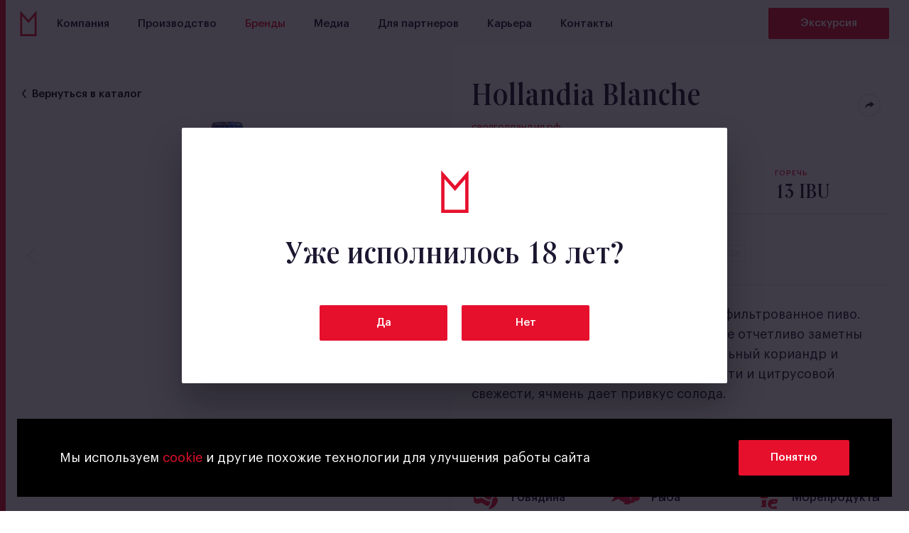

--- FILE ---
content_type: text/html; charset=utf-8
request_url: https://mosbrew.ru/brands/289/
body_size: 14433
content:
<!doctype html>
<html lang="ru">
<head>
    <meta charset="UTF-8">

    <title>Московская Пивоваренная Компания • Бренды: Hollandia Blanche</title>
    <meta name="viewport" content="width=device-width">

    <meta name="keywords" content=""/>
    <meta name="description" content=""/>

        <meta property="og:type" content="website"/>
        <meta property="og:image" content="/media/brand/share/2024-07-22_12-02-56__30009552-4809-11ef-ba84-525400531e2e.png"/>
        <meta property="og:image:width" content="1200"/>
        <meta property="og:image:height" content="630"/>
        <meta property="og:url" content="https://mosbrew.ru/brands/289/">
        <meta property="og:title" content="Hollandia Blanche"/>

    <meta name="csrf-token" content="F7wSoxOTkuCmPIOWOqTgKfFTyFjv4U3K1ES67WU017SDopjMuIqoLKUv1wfXBQdK">

    <link rel="apple-touch-icon-precomposed" sizes="152x152"
          href="/static/favicon/apple-touch-icon-152x152.png"/>
    <link rel="icon" type="image/png" href="/static/favicon/favicon-32x32.png" sizes="32x32"/>
    <link rel="icon" type="image/png" href="/static/favicon/favicon-16x16.png" sizes="16x16"/>
    <link rel="shortcut icon" href="/static/favicon/favicon.ico" type="image/x-icon"/>
    <meta name="application-name" content=""/>
    <meta name="msapplication-TileColor" content="#000000"/>
    <meta name="msapplication-TileImage" content="/static/favicon/mstile-144x144.png"/>


    
        <link href="/static/app/front/libs.42f1b731.css" rel="stylesheet">
        <link href="/static/app/front/main.42f1b731.css" rel="stylesheet">


    <link href='https://api.mapbox.com/mapbox-gl-js/v0.44.2/mapbox-gl.css' rel='stylesheet' />
</head>

<body class="lang--ru isDesktop isNotMobile BrandPage">
<img style="display:none" alt="" src="/static/app/front/sprite.svg">


<div class="Content">

    <div class="Content-topNav">
        <nav class="TopNav TopNav--fixed TopNav--brand">
        <div class="TopNav-inner">
            <a class="TopNav-logo" href="/">
                <svg>
    <use xlink:href="/static/app/front/sprite.svg?20200310#logo"></use>
    </svg>
            </a>

            <div class="TopNav-links">
                <a class="TopNav-link   "
                   href="/about/">Компания</a>
                <a class="TopNav-link "
                   href="/production/">Производство</a>
                <a class="TopNav-link isActive "
                   href="/brands/beer/">Бренды</a>
                <a class="TopNav-link TopNav-link--ru "
                   href="/posts/">Медиа</a>
                <a class="TopNav-link "
                   href="/legal/partners/">Для партнеров</a>
                <a class="TopNav-link TopNav-link--ru "
                   href="/career/">Карьера</a>
                <!-- <a class="TopNav-link TopNav-link--ru" target="_blank" href="https://shop.mosbrew.ru/">Магазин</a> -->
                <a class="TopNav-link" href="/contact/">Контакты</a>
            </div>

            <div class="TopNav-tour">
                    <a class="Button Button--small u-Route" href="/excursion/">
        <span class="Button-content">Экскурсия</span>
        <span class="Button-loader"></span>
    </a>

            </div>
        </div>
    </nav>

    </div>

    <div class="Content-main">
        <div class="Content-body">
    <div class="Brand">
        <div class="Brand-content">
            <div class="Brand-media">
                <a class="Brand-back" href="/brands/beer/"><svg>
    <use xlink:href="/static/app/front/sprite.svg?20200310#arrowNav"></use>
    </svg>Вернуться в каталог</a>
                <div class="Brand-img" data-animation="1" data-animation-type="fade" data-animation-state="initial" data-animation-delay="0">
                        <div class="BrandImage owl-carousel">
        <div class="BrandImage-item">
            <img src="/media/brand/w500_square/2024-07-22_12-02-56__30009552-4809-11ef-ba84-525400531e2e.jpg" srcset="/media/brand/w1000_square/2024-07-22_12-02-56__30009552-4809-11ef-ba84-525400531e2e.jpg 1000w, /media/brand/w1000_square/2024-07-22_12-02-56__30009552-4809-11ef-ba84-525400531e2e.jpg 2x" alt="Hollandia Blanche">
        </div>
</div>

                </div>
<div class="Brand-warning"><svg>
    <use xlink:href="/static/app/front/sprite.svg?20200310#warnRu"></use>
    </svg></div>
<div class="Brand-arrows">
                            <div class="Brand-arrow Brand-arrow--prev">
            <a class="Brand-arrowLink u-Route" href="/brands/24/">
                <span class="Brand-arrowIcon">
                    <svg>
    <use xlink:href="/static/app/front/sprite.svg?20200310#arrowAngle"></use>
    </svg>
                </span>
            </a>

            <div class="Brand-arrowContent">
                <div class="Brand-arrowText">
                    <div class="Brand-arrowTitle">Hollandia</div>
                    <div class="Brand-arrowSubtitle">Лагер</div>
                </div>

                <div class="Brand-arrowImg">
                    <img src="/media/brand/w30/2022-10-27_11-46-35__dd3431ae-55d3-11ed-8d06-525400531e2e.png" srcset="/media/brand/w60/2022-10-27_11-46-35__dd3431ae-55d3-11ed-8d06-525400531e2e.png 2x" alt="">
                </div>
            </div>
        </div>
        <div class="Brand-arrow Brand-arrow--next">
            <a class="Brand-arrowLink u-Route" href="/brands/290/">
                <span class="Brand-arrowIcon">
                    <svg>
    <use xlink:href="/static/app/front/sprite.svg?20200310#arrowAngle"></use>
    </svg>
                </span>
            </a>

            <div class="Brand-arrowContent">
                <div class="Brand-arrowImg">
                    <img src="/media/brand/w30/2024-07-22_12-03-36__47dd206e-4809-11ef-b0f2-525400531e2e.png" srcset="/media/brand/w60/2024-07-22_12-03-36__47dd206e-4809-11ef-b0f2-525400531e2e.png 2x" alt="">
                </div>

                <div class="Brand-arrowText">
                    <div class="Brand-arrowTitle">Hollandia Malt</div>
                    <div class="Brand-arrowSubtitle">Безалкогольное</div>
                </div>
            </div>
        </div>

                </div>
            </div>

            <div class="Brand-description">
                    <div class="Brand-descriptionInner" data-animation="1" data-animation-type="fade" data-animation-state="initial" data-animation-delay="200">
        <h1 class="Brand-title">Hollandia Blanche</h1>

            <div class="Brand-link">
                    <a class="Link  " 
        href="https://свояголландия.рф/" 
        target=&#34;_blank&#34;>
        
        свояголландия.рф
        
    </a>

            </div>

        <div class="Brand-social">
                <div class="Share ">
        <button class="Share-button"><svg>
    <use xlink:href="/static/app/front/sprite.svg?20200310#social"></use>
    </svg></button>
        <button class="Share-close"><svg>
    <use xlink:href="/static/app/front/sprite.svg?20200310#crossSocial"></use>
    </svg></button>

        <div class="Share-list">
            <button  class="Share-item Share-item--telegram">
                <span class="Share-itemInner"><svg>
    <use xlink:href="/static/app/front/sprite.svg?20200310#telegramIcon"></use>
    </svg></span>
            </button>
        </div>
    </div>

        </div>


        <div class="Brand-factList">
                    <div class="Brand-fact">
                        <div class="Brand-factLabel">Стиль</div>
                        <div class="Brand-factTitle">Бланш</div>

                    </div>
                    <div class="Brand-fact">
                        <div class="Brand-factLabel">Алкоголь</div>
                        <div class="Brand-factTitle">4,9%</div>

                    </div>
                    <div class="Brand-fact">
                        <div class="Brand-factLabel">Горечь</div>
                        <div class="Brand-factTitle">13 IBU</div>

                    </div>
                    <div class="Brand-fact">
                        <div class="Brand-factLabel">Экстракт нач. сусла</div>
                        <div class="Brand-factTitle">11,7 %</div>

                    </div>

                <div class="Brand-fact Brand-fact--package">
                    <div class="Brand-factLabel">Упаковка</div>
                    
                    <div class="Brand-packageList">
                            <div class="Brand-package">
                                <span class="Brand-packageTitle">Стеклянная бутылка</span>
                                <span class="Brand-packageVolume">0,62л</span>
                            </div>
                    </div>
                </div>
        </div>

            <div class="Brand-text">
                <div class="Brand-textInner">
                    <div class="Brand-textContent">
                        <p>Hollandia Blanche - белое пшеничное нефильтрованное пиво. </p><p>Благодаря пшенице в составе, в напитке отчетливо заметны нотки свежего хлеба и солода. Натуральный кориандр и апельсиновая цедра добавляют пряности и цитрусовой свежести, ячмень дает привкус солода. </p>
                        <button class="Brand-buttonText"><svg>
    <use xlink:href="/static/app/front/sprite.svg?20200310#ellipsis"></use>
    </svg></button>
                    </div>
                </div>
                <noscript>
                    <style>
                        .Brand-textInner {
                            max-height: none !important;
                        }
                    </style>
                </noscript>
            </div>

            <div class="Brand-snackSection">
                <h2 class="Brand-snackHeader">С чем пить?</h2>

                <div class="Brand-snackList">
                        <div class="Brand-snack">
                            <div class="Brand-snackImg">
                                <div class="Brand-snackImgInner">
                                    <svg>
    <use xlink:href="/static/app/front/sprite.svg?20200310#snack-beef"></use>
    </svg>
                                </div>
                            </div>   
                            <div class="Brand-snackContent">
                                <div class="Brand-snackTitle">Говядина</div>
                            </div>
                        </div>
                        <div class="Brand-snack">
                            <div class="Brand-snackImg">
                                <div class="Brand-snackImgInner">
                                    <svg>
    <use xlink:href="/static/app/front/sprite.svg?20200310#snack-fish"></use>
    </svg>
                                </div>
                            </div>   
                            <div class="Brand-snackContent">
                                <div class="Brand-snackTitle">Рыба</div>
                            </div>
                        </div>
                        <div class="Brand-snack">
                            <div class="Brand-snackImg">
                                <div class="Brand-snackImgInner">
                                    <svg>
    <use xlink:href="/static/app/front/sprite.svg?20200310#snack-seafood"></use>
    </svg>
                                </div>
                            </div>   
                            <div class="Brand-snackContent">
                                <div class="Brand-snackTitle">Морепродукты</div>
                            </div>
                        </div>
                        <div class="Brand-snack">
                            <div class="Brand-snackImg">
                                <div class="Brand-snackImgInner">
                                    <svg>
    <use xlink:href="/static/app/front/sprite.svg?20200310#snack-bbq"></use>
    </svg>
                                </div>
                            </div>   
                            <div class="Brand-snackContent">
                                <div class="Brand-snackTitle">Барбекю</div>
                            </div>
                        </div>
                        <div class="Brand-snack">
                            <div class="Brand-snackImg">
                                <div class="Brand-snackImgInner">
                                    <svg>
    <use xlink:href="/static/app/front/sprite.svg?20200310#snack-salad"></use>
    </svg>
                                </div>
                            </div>   
                            <div class="Brand-snackContent">
                                <div class="Brand-snackTitle">Салат</div>
                            </div>
                        </div>
                        <div class="Brand-snack">
                            <div class="Brand-snackImg">
                                <div class="Brand-snackImgInner">
                                    <svg>
    <use xlink:href="/static/app/front/sprite.svg?20200310#snack-cheese"></use>
    </svg>
                                </div>
                            </div>   
                            <div class="Brand-snackContent">
                                <div class="Brand-snackTitle">Сыр</div>
                            </div>
                        </div>
                </div>
            </div>

    </div>

            </div>
        </div>

        <div class="Brand-locations" data-animation="1" data-animation-type="fade" data-animation-state="initial" data-animation-delay="0">
                <div class="Locations Locations--brand">
            <div class="Locations-brand">    <div class="Locations-brandInner">
        <div class="Locations-topHead">
            <header class="Locations-topHeader">Где попробовать?</header>
        </div>
    </div>
</div>

        <div class="Locations-map"></div>

        <div class="Locations-controls">
            <a class="Locations-fullscreen u-Route" href="/locations/"><svg>
    <use xlink:href="/static/app/front/sprite.svg?20200310#fullscreen"></use>
    </svg></a>

            <div class="Locations-scale">
                <button class="Locations-scaleButton Locations-scaleButton--zoomIn"><svg>
    <use xlink:href="/static/app/front/sprite.svg?20200310#plus"></use>
    </svg></button>
                <button class="Locations-scaleButton Locations-scaleButton--zoomOut"><svg>
    <use xlink:href="/static/app/front/sprite.svg?20200310#minus"></use>
    </svg></button>
            </div>
        </div>
    </div>

        </div>

        <div class="Brand-also" data-animation="1" data-animation-type="fade" data-animation-state="initial" data-animation-delay="0">
            <h2 class="Brand-alsoHeader">Вам также придутся по&nbsp;вкусу</h2>

            <div class="Brand-alsoGrid">    <div class="BrandsGrid BrandsGrid--brand">
        <div class="BrandsGrid-sizer"></div>
        <div class="BrandsGrid-loader">
            <div class="BrandsGrid-loaderDot"></div>
            <div class="BrandsGrid-loaderDot"></div>
            <div class="BrandsGrid-loaderDot"></div>
        </div>     

            <a class="BrandsGrid-item"
        href="/brands/301/"
        data-order="54"
        data-category="1"
        data-sub-category="1"
        data-styles="[126, 35]"
        data-id="301">
        <table class="BrandsGrid-itemContent">
            <tr height="100%" style="height:100%"><td class="BrandsGrid-itemImgContainer">

            <div class="BrandsGrid-itemImgContainer">
                    <img class="BrandsGrid-itemImg" 
                        src="/media/brand/w229_square/2025-01-29_15-12-45__590748ca-de3a-11ef-beba-525400531e2e.jpg"
                        srcset="/media/brand/w458_square/2025-01-29_15-12-45__590748ca-de3a-11ef-beba-525400531e2e.jpg 2x"
                        alt="Wesley’s BASE Манго-Маракуйя">
            </div>
            </td></tr>
            <tr><td>
            <span class="BrandsGrid-itemTitle">Wesley’s BASE Манго-Маракуйя</span>
            <span class="BrandsGrid-itemStyle">Hard Lemonade</span>
            </td></tr>
        </table>
    </a>
            <a class="BrandsGrid-item"
        href="/brands/21/"
        data-order="68"
        data-category="1"
        data-sub-category="1"
        data-styles="[53]"
        data-id="21">
        <table class="BrandsGrid-itemContent">
            <tr height="100%" style="height:100%"><td class="BrandsGrid-itemImgContainer">

            <div class="BrandsGrid-itemImgContainer">
                    <img class="BrandsGrid-itemImg" 
                        src="/media/brand/w229_square/2023-02-22_19-31-19__55e4aa8c-b2ce-11ed-ba6c-525400531e2e.jpg"
                        srcset="/media/brand/w458_square/2023-02-22_19-31-19__55e4aa8c-b2ce-11ed-ba6c-525400531e2e.jpg 2x"
                        alt="BEAR BEER">
            </div>
            </td></tr>
            <tr><td>
            <span class="BrandsGrid-itemTitle">BEAR BEER</span>
            <span class="BrandsGrid-itemStyle">Крепкий лагер</span>
            </td></tr>
        </table>
    </a>
            <a class="BrandsGrid-item"
        href="/brands/282/"
        data-order="61"
        data-category="1"
        data-sub-category="1"
        data-styles="[]"
        data-id="282">
        <table class="BrandsGrid-itemContent">
            <tr height="100%" style="height:100%"><td class="BrandsGrid-itemImgContainer">

            <div class="BrandsGrid-itemImgContainer">
                    <img class="BrandsGrid-itemImg" 
                        src="/media/brand/w229_square/2024-04-05_11-51-55__c13b4056-f329-11ee-87a8-525400531e2e.jpg"
                        srcset="/media/brand/w458_square/2024-04-05_11-51-55__c13b4056-f329-11ee-87a8-525400531e2e.jpg 2x"
                        alt="Граф Орлов">
            </div>
            </td></tr>
            <tr><td>
            <span class="BrandsGrid-itemTitle">Граф Орлов</span>
            <span class="BrandsGrid-itemStyle">Светлый лагер</span>
            </td></tr>
        </table>
    </a>
            <a class="BrandsGrid-item"
        href="/brands/305/"
        data-order="4"
        data-category="1"
        data-sub-category="1"
        data-styles="[35]"
        data-id="305">
        <table class="BrandsGrid-itemContent">
            <tr height="100%" style="height:100%"><td class="BrandsGrid-itemImgContainer">

            <div class="BrandsGrid-itemImgContainer">
                    <img class="BrandsGrid-itemImg" 
                        src="/media/brand/w229_square/2025-03-19_14-38-46__b829ed7e-04b6-11f0-bcdd-525400531e2e.jpg"
                        srcset="/media/brand/w458_square/2025-03-19_14-38-46__b829ed7e-04b6-11f0-bcdd-525400531e2e.jpg 2x"
                        alt="Жигули Барное Экстра">
            </div>
            </td></tr>
            <tr><td>
            <span class="BrandsGrid-itemTitle">Жигули Барное Экстра</span>
            <span class="BrandsGrid-itemStyle">Крепкий лагер</span>
            </td></tr>
        </table>
    </a>
            <a class="BrandsGrid-item"
        href="/brands/214/"
        data-order="40"
        data-category="1"
        data-sub-category="1"
        data-styles="[]"
        data-id="214">
        <table class="BrandsGrid-itemContent">
            <tr height="100%" style="height:100%"><td class="BrandsGrid-itemImgContainer">

            <div class="BrandsGrid-itemImgContainer">
                    <img class="BrandsGrid-itemImg" 
                        src="/media/brand/w229_square/2024-06-25_18-30-28__d9ac5d64-3307-11ef-99fb-525400531e2e.jpg"
                        srcset="/media/brand/w458_square/2024-06-25_18-30-28__d9ac5d64-3307-11ef-99fb-525400531e2e.jpg 2x"
                        alt="Schlitz Weizen">
            </div>
            </td></tr>
            <tr><td>
            <span class="BrandsGrid-itemTitle">Schlitz Weizen</span>
            <span class="BrandsGrid-itemStyle">Weiss</span>
            </td></tr>
        </table>
    </a>
    </div>
</div>
        </div>
    </div>
            <div class="Content-push"></div>
        </div>
                <div class="Content-footer">

<div class="Footer">

    <div class="Footer-subscribe">
        <div class="Footer-subscribe-inner">
                <form class="Subscribe Subscribe--footer" action="/api/subscribe/" method="POST">
        <label class="Subscribe-title" for="Subscribe-email">Подписаться на новости</label>
        <input class="Subscribe-email" type="text" name="email" id="Subscribe-email" placeholder="Email"></input>
        <button class="Subscribe-submit" type="submit" value="" name="subscribe"><svg>
    <use xlink:href="/static/app/front/sprite.svg?20200310#submitArrow"></use>
    </svg></button>
        <div class="Subscribe-message Subscribe-message--error">Адрес введен неверно</div>
        <div class="Subscribe-message Subscribe-message--thanks">Спасибо, что подписались!</div>
    </form>

        </div>
    </div>

    <div class="Footer-inner">
        <div class="Footer-background">
            <div class="Footer-background-logo">
                <svg viewBox="0 0 192 295" preserveAspectRatio="xMinYMid">
                    <path fill="#fff" d="M0 295V.6l96.9 106.8L171.6 23 192 0v295H0zm23-22.7h146V61l-71.8 81.2L23 60.5v211.8z" opacity=".038"/>
                </svg>
            </div>
        </div>
        <div class="Footer-logo">
            <a class="Footer-logoLink" href="/"><svg>
    <use xlink:href="/static/app/front/sprite.svg?20200310#footerLogo"></use>
    </svg></a>
            <div class="Footer-social">
                <a class="Footer-socialLink" href="https://t.me/mosbrew" target="_blank" rel="noopener noreferrer nofollow"><svg>
    <use xlink:href="/static/app/front/sprite.svg?20200310#tg"></use>
    </svg></a>
                <a class="Footer-socialLink" href="https://vk.com/territorija_mosbrew" target="_blank" rel="noopener noreferrer nofollow"><svg>
    <use xlink:href="/static/app/front/sprite.svg?20200310#vk"></use>
    </svg></a>
                <a class="Footer-socialLink" href="https://dzen.ru/mosbrew" target="_blank" rel="noopener noreferrer nofollow"><svg>
    <use xlink:href="/static/app/front/sprite.svg?20200310#dzen"></use>
    </svg></a>
            </div>
            <div class="Footer-copy">Сделано в <a href="http://astroshock.com/" target="_blank">Астрошоке</a></div>
        </div>

        <div class="Footer-company">
            <div class="Footer-header">Компания</div>
            <a class="Footer-link" href="/about/">О нас</a>
            <a class="Footer-link" href="/history/">История</a>
            <a class="Footer-link" href="/principles/">Принципы</a>
            <a class="Footer-link" href="/people/">Люди</a>
            <a class="Footer-link" href="/production/">Производство</a>
            <a class="Footer-link Footer-link--ru" href="/career/">Карьера</a>
            <a class="Footer-link" href="/contact/">Контакты</a>
            <div class="Footer-link Footer-link--not-ru">&nbsp;</div>
        </div>

        <div class="Footer-brandy">
            <div class="Footer-header">Бренды</div>
            <a class="Footer-link" href="/brands/beer/">Пиво</a>
            <a class="Footer-link" href="/brands/ciders/">Сидр</a>
            <a class="Footer-link" href="/brands/beverages/">Напитки</a>
        </div>

        <div class="Footer-media">
            <div class="Footer-header">Медиа</div>

                <a class="Footer-link" href="/posts/mosbrew-life/">Жизнь #mosbrew</a>
                <a class="Footer-link" href="/posts/world-around/">Мир вокруг</a>
                <a class="Footer-link" href="/posts/publications/">Публикации</a>
                <a class="Footer-link" href="/posts/photo-and-video/">Фото и видео</a>
                <a class="Footer-link" href="/posts/news/">Новости</a>

            <a class="Footer-link" href="/posts/subscribe/">Наша рассылка</a>
        </div>

        <div class="Footer-languagesCol">
            <div class="Footer-languages">
                <a class="Footer-languageLink isActive" href="/brands/289/"><svg>
    <use xlink:href="/static/app/front/sprite.svg?20200310#russianIcon"></use>
    </svg></a>
                <a class="Footer-languageLink " href="/zh-hans/brands/289/"><svg>
    <use xlink:href="/static/app/front/sprite.svg?20200310#chineseIcon"></use>
    </svg></a>
                <a class="Footer-languageLink " href="/zh-tw/brands/289/"><svg>
    <use xlink:href="/static/app/front/sprite.svg?20200310#taiwanIcon"></use>
    </svg></a>
                <a class="Footer-languageLink " href="/en/brands/289/"><svg>
    <use xlink:href="/static/app/front/sprite.svg?20200310#englishIcon"></use>
    </svg></a>
            </div>

            <div class="Footer-links">
                <a class="Footer-link" href="/confidential/">Политика конфиденциальности</a>
            </div>
        </div>

    </div>
</div>                </div>
    </div>

    <div class="Content-overlay"></div>
</div>

<div class="PopupContainer">
</div>

<div class="NotificationContainer">

<div class="Notification">
    <div class="Notification-content">
        <p>Мы используем <a href="/confidential/">cookie</a> и другие похожие технологии для улучшения работы сайта</p>
    </div>
    <div class="Notification-controls">
        <button type="button" class="Button Notification-controlBtn Notification-close">Понятно</button>
    </div>
</div></div>



        <script>
        window.app = {
            data: {
                excursionData: {"popup": {"toursStandartNote": "*\u0415\u0441\u043b\u0438 \u0432\u0430\u0441 \u043f\u0440\u0438\u0448\u043b\u043e \u043c\u0435\u043d\u044c\u0448\u0435, \u0432\u0441\u0451 \u0440\u0430\u0432\u043d\u043e \u043d\u0443\u0436\u043d\u043e \u0437\u0430\u043f\u043b\u0430\u0442\u0438\u0442\u044c \u0437\u0430 5 \u0447\u0435\u043b\u043e\u0432\u0435\u043a (\u0432 \u0431\u0443\u0434\u043d\u0438\u0439 \u0434\u0435\u043d\u044c)", "features": [{"text": "<p>\u0422\u0443\u0440 \u0432 \u0441\u043e\u043f\u0440\u043e\u0432\u043e\u0436\u0434\u0435\u043d\u0438\u0438 \u044d\u043a\u0441\u043a\u0443\u0440\u0441\u043e\u0432\u043e\u0434\u0430 \u043f\u043e \u0432\u0441\u0435\u043c \u044d\u0442\u0430\u043f\u0430\u043c \u043f\u0440\u043e\u0438\u0437\u0432\u043e\u0434\u0441\u0442\u0432\u0430 \u043f\u0438\u0432\u0430. </p><p>\u0412\u044b \u0443\u0437\u043d\u0430\u0435\u0442\u0435 \u043e \u043f\u0440\u043e\u0446\u0435\u0441\u0441\u0435 \u0435\u0433\u043e \u0441\u043e\u0437\u0434\u0430\u043d\u0438\u044f - \u043e\u0442 \u0437\u0430\u0442\u0438\u0440\u0430\u043d\u0438\u044f \u0434\u043e \u0440\u0430\u0437\u043b\u0438\u0432\u0430 \u0432\u00a0\u0431\u0443\u0442\u044b\u043b\u043a\u0443.</p><p>\u0412\u044b \u043f\u043e\u0441\u0435\u0442\u0438\u0442\u0435: \u0448\ufeff\u043e\u0443-\u0440\u0443\u043c, \u0432\u0430\u0440\u043e\u0447\u043d\u044b\u0439 \u0446\u0435\u0445, \u0446\ufeff\u0435\u0445 \u0431\u0440\u043e\u0436\u0435\u043d\u0438\u044f, \u043b\u0430\u0431\u043e\u0440\u0430\u0442\u043e\u0440\u0438\u044e, \u0446\u0435\u0445 \u0444\u0438\u043b\u044c\u0442\u0440\u0430\u0446\u0438\u0438, \u0446\u0435\u0445 \u0440\u043e\u0437\u043b\u0438\u0432\u0430 \u0438 \u0441\u043a\u043b\u0430\u0434 \u0433\u043e\u0442\u043e\u0432\u043e\u0439 \u043f\u0440\u043e\u0434\u0443\u043a\u0446\u0438\u0438.</p><p>\u0414\u0435\u0433\u0443\u0441\u0442\u0430\u0446\u0438\u044f \u0447\u0435\u0442\u044b\u0440\u0435\u0445 \u0441\u043e\u0440\u0442\u043e\u0432 \u043d\u0430\u0448\u0435\u0433\u043e \u043f\u0438\u0432\u0430. </p><p><strong>\u0412\u0430\u0436\u043d\u043e: \u0432 \u043d\u0435\u043a\u043e\u0442\u043e\u0440\u044b\u0445 \u043f\u043e\u043c\u0435\u0449\u0435\u043d\u0438\u044f\u0445 \u043c\u043e\u0436\u0435\u0442 \u0431\u044b\u0442\u044c \u0436\u0430\u0440\u043a\u043e \u0438\u043b\u0438 \u0445\u043e\u043b\u043e\u0434\u043d\u043e.</strong></p>", "id": 4, "order": 0}], "contactsDescription": "\u041d\u0430 \u0441\u0432\u044f\u0437\u0438 \u0432 \u0431\u0443\u0434\u043d\u0438 \u0441 10:00\u201317:30", "telegram": "https://t.me/mosbrewtours", "bus": "<p>\u0414\u043b\u044f \u043a\u0430\u0436\u0434\u043e\u0439 \u0441\u0442\u0430\u043d\u0434\u0430\u0440\u0442\u043d\u043e\u0439 \u044d\u043a\u0441\u043a\u0443\u0440\u0441\u0438\u0438 \u0432 \u0432\u044b\u0445\u043e\u0434\u043d\u044b\u0435 \u0438\u00a0\u043f\u0440\u0430\u0437\u0434\u043d\u0438\u0447\u043d\u044b\u0435 \u0434\u043d\u0438 \u043e\u0440\u0433\u0430\u043d\u0438\u0437\u043e\u0432\u0430\u043d \u0442\u0440\u0430\u043d\u0441\u0444\u0435\u0440 \u043e\u0442 \u043c\u0435\u0442\u0440\u043e \u00ab\u041c\u0435\u0434\u0432\u0435\u0434\u043a\u043e\u0432\u043e\u00bb \u0438 \u043e\u0431\u0440\u0430\u0442\u043d\u043e \u043f\u043e\u0441\u043b\u0435 \u044d\u043a\u0441\u043a\u0443\u0440\u0441\u0438\u0438. \u041e\u0431\u0440\u0430\u0442\u043d\u044b\u0439 \u0442\u0440\u0430\u043d\u0441\u0444\u0435\u0440 \u043e\u0442\u043f\u0440\u0430\u0432\u043b\u044f\u0435\u0442\u0441\u044f \u043e\u0442 \u0442\u043e\u0447\u043a\u0438 \u0432\u044b\u0441\u0430\u0434\u043a\u0438 \u0440\u043e\u0432\u043d\u043e \u0447\u0435\u0440\u0435\u0437 2 \u0447\u0430\u0441\u0430 \u043f\u043e\u0441\u043b\u0435 \u043d\u0430\u0447\u0430\u043b\u0430 \u044d\u043a\u0441\u043a\u0443\u0440\u0441\u0438\u0438.</p><p>\u0411\ufeff\u0435\u0441\u043f\u043b\u0430\u0442\u043d\u044b\u0439 \u0430\u0432\u0442\u043e\u0431\u0443\u0441 \u043e\u0442 \u043c\u0435\u0442\u0440\u043e \u043e\u0442\u043f\u0440\u0430\u0432\u043b\u044f\u0435\u0442\u0441\u044f: \u0432 \u0432\u044b\u0445\u043e\u0434\u043d\u044b\u0435 - <strong>\u0437\u0430 40 \u043c\u0438\u043d\u0443\u0442</strong>, \u0432 \u0431\u0443\u0434\u043d\u0438 <strong>\u0437\u0430 30 \u043c\u0438\u043d\u0443\u0442</strong> \u0434\u043e \u043d\u0430\u0447\u0430\u043b\u0430 \u044d\u043a\u0441\u043a\u0443\u0440\u0441\u0438\u0438.</p><p>\u0422\u0440\u0430\u043d\u0441\u0444\u0435\u0440 \u043d\u0430 \u0438\u043d\u0434\u0438\u0432\u0438\u0434\u0443\u0430\u043b\u044c\u043d\u044b\u0435 \u0442\u0443\u0440\u044b \u0431\u0440\u043e\u043d\u0438\u0440\u0443\u0435\u0442\u0441\u044f \u043f\u0440\u0438\u00a0\u0437\u0430\u043a\u0430\u0437\u0435 \u044d\u043a\u0441\u043a\u0443\u0440\u0441\u0438\u0438 \u0438 \u0432\u0445\u043e\u0434\u0438\u0442 \u0432 \u0441\u0442\u043e\u0438\u043c\u043e\u0441\u0442\u044c \u0431\u0438\u043b\u0435\u0442\u0430.</p><p>\u041e\u0441\u0442\u0430\u043d\u043e\u0432\u043a\u0430 \u0444\u0438\u0440\u043c\u0435\u043d\u043d\u043e\u0433\u043e \u0430\u0432\u0442\u043e\u0431\u0443\u0441\u0430 \u043d\u0430\u0437\u044b\u0432\u0430\u0435\u0442\u0441\u044f \u00ab\u0443\u043b\u0438\u0446\u0430 \u0413\u0440\u0435\u043a\u043e\u0432\u0430, 4\u00bb, \u043e\u043d\u0430 \u043d\u0430\u0445\u043e\u0434\u0438\u0442\u0441\u044f \u0432 290 \u043c\u0435\u0442\u0440\u0430\u0445 \u043e\u0442 \u0432\u044b\u0445\u043e\u0434\u0430 \u0438\u0437 \u043c\u0435\u0442\u0440\u043e \u21162 (\u043f\u043e\u0441\u043b\u0435\u0434\u043d\u0438\u0439 \u0432\u0430\u0433\u043e\u043d \u0438\u0437\u00a0\u0446\u0435\u043d\u0442\u0440\u0430). <strong>\u0412\u0430\u0436\u043d\u043e</strong>: \u043a\u043e\u0433\u0434\u0430 \u0432\u044b\u0439\u0434\u0435\u0442\u0435 \u0438\u0437 \u043c\u0435\u0442\u0440\u043e, \u043d\u0443\u0436\u043d\u043e <strong>\u043f\u0435\u0440\u0435\u0439\u0442\u0438 \u0434\u043e\u0440\u043e\u0433\u0443</strong>. \u0412\u043d\u0438\u043c\u0430\u0442\u0435\u043b\u044c\u043d\u043e \u0438\u0437\u0443\u0447\u0438\u0442\u0435 \u043a\u0430\u0440\u0442\u0443 \u043d\u0438\u0436\u0435.</p>", "durationText": "\u0414\u043b\u0438\u0442\u0435\u043b\u044c\u043d\u043e\u0441\u0442\u044c \u044d\u043a\u0441\u043a\u0443\u0440\u0441\u0438\u0438 \u0432\u043c\u0435\u0441\u0442\u0435 \n\u0441 \u0434\u0435\u0433\u0443\u0441\u0442\u0430\u0446\u0438\u0435\u0439", "questions": [{"answer": "<p>\u041f\ufeff\u043e\u0447\u0442\u0438 \u043a\u0430\u0436\u0434\u044b\u0439 \u0434\u0435\u043d\u044c. \u0421\u0442\u0430\u043d\u0434\u0430\u0440\u0442\u043d\u044b\u0435 \u044d\u043a\u0441\u043a\u0443\u0440\u0441\u0438\u0438 \u043f\u0440\u043e\u0445\u043e\u0434\u044f\u0442 \u043f\u043e \u0440\u0430\u0441\u043f\u0438\u0441\u0430\u043d\u0438\u044e, \u043a\u043e\u0442\u043e\u0440\u043e\u0435 \u0432\u044b \u043d\u0430\u0439\u0434\u0451\u0442\u0435, \u043d\u0430\u0436\u0430\u0432 \u043d\u0430 \u043a\u0440\u0430\u0441\u043d\u0443\u044e \u043a\u043d\u043e\u043f\u043a\u0443 \u00ab\u041a\u0443\u043f\u0438\u0442\u044c \u0431\u0438\u043b\u0435\u0442\u00bb. \u0412\u0440\u0435\u043c\u044f \u0438\u043d\u0434\u0438\u0432\u0438\u0434\u0443\u0430\u043b\u044c\u043d\u043e\u0433\u043e \u0442\u0443\u0440\u0430 \u0442\u043e\u043b\u044c\u043a\u043e \u0434\u043b\u044f \u0432\u0430\u0448\u0435\u0439 \u0433\u0440\u0443\u043f\u043f\u044b \u0441\u043e\u0433\u043b\u0430\u0441\u043e\u0432\u044b\u0432\u0430\u0435\u0442\u0441\u044f \u043e\u0442\u0434\u0435\u043b\u044c\u043d\u043e.</p>", "question": "\u041a\u043e\u0433\u0434\u0430 \u043f\u0440\u043e\u0445\u043e\u0434\u044f\u0442 \u044d\u043a\u0441\u043a\u0443\u0440\u0441\u0438\u0438?"}, {"answer": "<p>\u041d\u0435\u0442. \u0411\u0438\u043b\u0435\u0442\u044b \u043c\u043e\u0436\u043d\u043e \u043f\u0440\u0438\u043e\u0431\u0440\u0435\u0441\u0442\u0438 \u0442\u043e\u043b\u044c\u043a\u043e \u043e\u043d\u043b\u0430\u0439\u043d. \u041d\u0430 \u043c\u0435\u0441\u0442\u0435 \u0431\u0438\u043b\u0435\u0442\u044b \u043d\u0435 \u043f\u0440\u043e\u0434\u0430\u044e\u0442\u0441\u044f.</p>", "question": "\u041c\u043e\u0436\u043d\u043e \u043b\u0438 \u043a\u0443\u043f\u0438\u0442\u044c \u0431\u0438\u043b\u0435\u0442\u044b \u043d\u0430 \u043c\u0435\u0441\u0442\u0435?"}, {"answer": "<p>\u041f\u0440\u043e\u0432\u0435\u0440\u044c\u0442\u0435 \u043f\u0430\u043f\u043a\u0443 \u00ab\u0421\u043f\u0430\u043c\u00bb, \u043f\u0438\u0441\u044c\u043c\u043e \u0441 \u0431\u0438\u043b\u0435\u0442\u043e\u043c \u043c\u043e\u0433\u043b\u043e \u043f\u043e\u043f\u0430\u0441\u0442\u044c \u0442\u0443\u0434\u0430. \u0415\u0441\u043b\u0438 \u044d\u0442\u043e \u043d\u0435 \u0432\u0430\u0448 \u0441\u043b\u0443\u0447\u0430\u0439, \u043d\u0430\u043f\u0438\u0448\u0438\u0442\u0435 \u043d\u0430\u043c \u0432 \u043c\u0435\u0441\u0441\u0435\u043d\u0434\u0436\u0435\u0440\u0430\u0445 \u043d\u043e\u043c\u0435\u0440 \u0432\u0430\u0448\u0435\u0433\u043e \u0437\u0430\u043a\u0430\u0437\u0430 \u0438 \u0430\u043a\u0442\u0443\u0430\u043b\u044c\u043d\u0443\u044e \u043f\u043e\u0447\u0442\u0443, \u043c\u044b \u043e\u0442\u043f\u0440\u0430\u0432\u0438\u043c \u0431\u0438\u043b\u0435\u0442\u044b \u043f\u043e\u0432\u0442\u043e\u0440\u043d\u043e.</p>", "question": "\u041e\u043f\u043b\u0430\u0442\u0438\u043b \u044d\u043a\u0441\u043a\u0443\u0440\u0441\u0438\u044e, \u043d\u043e \u0431\u0438\u043b\u0435\u0442 \u043d\u0435 \u043f\u0440\u0438\u0448\u0451\u043b. \u0427\u0442\u043e \u0434\u0435\u043b\u0430\u0442\u044c?"}, {"answer": "<p> \u0412 \u0432\u044b\u0445\u043e\u0434\u043d\u044b\u0435 \u043c\u044b \u0441\u0438\u043b\u044c\u043d\u043e \u0437\u0430\u043d\u044f\u0442\u044b \u043f\u0440\u043e\u0432\u0435\u0434\u0435\u043d\u0438\u0435\u043c \u044d\u043a\u0441\u043a\u0443\u0440\u0441\u0438\u0439, \u043e\u0434\u043d\u0430\u043a\u043e \u0432\u044b \u0432\u0441\u0451 \u0440\u0430\u0432\u043d\u043e \u043c\u043e\u0436\u0435\u0442\u0435 \u0441 \u043d\u0430\u043c\u0438 \u0441\u0432\u044f\u0437\u0430\u0442\u044c\u0441\u044f. \u041c\u044b \u043f\u043e\u0441\u0442\u0430\u0440\u0430\u0435\u043c\u0441\u044f \u043e\u0442\u0432\u0435\u0442\u0438\u0442\u044c \u0432\u0430\u043c \u043a\u0430\u043a \u043c\u043e\u0436\u043d\u043e \u0441\u043a\u043e\u0440\u0435\u0435, \u043d\u043e \u043d\u0435 \u0433\u0430\u0440\u0430\u043d\u0442\u0438\u0440\u0443\u0435\u043c \u043c\u0433\u043d\u043e\u0432\u0435\u043d\u043d\u044b\u0439 \u043e\u0442\u0432\u0435\u0442.</p>", "question": "\u041c\u043e\u0436\u043d\u043e \u043b\u0438 \u0441\u0432\u044f\u0437\u0430\u0442\u044c\u0441\u044f \u0441 \u0432\u0430\u043c\u0438 \u0432\u044b\u0445\u043e\u0434\u043d\u043e\u0439 \u0434\u0435\u043d\u044c?"}, {"answer": "<p>\u041d\u0435\u0442. \u042d\ufeff\u043a\u0441\u043a\u0443\u0440\u0441\u0438\u044f \u0441\u043e\u0441\u0442\u043e\u0438\u0442\u0441\u044f \u043d\u0435\u0437\u0430\u0432\u0438\u0441\u0438\u043c\u043e \u043e\u0442 \u0442\u043e\u0433\u043e, \u0441\u043a\u043e\u043b\u044c\u043a\u043e \u0431\u0438\u043b\u0435\u0442\u043e\u0432 \u043d\u0430 \u043d\u0435\u0451 \u043a\u0443\u043f\u0438\u043b\u0438.</p>", "question": "\u0415\u0441\u043b\u0438 \u043d\u0430 \u0441\u0442\u0430\u043d\u0434\u0430\u0440\u0442\u043d\u0443\u044e \u044d\u043a\u0441\u043a\u0443\u0440\u0441\u0438\u044e \u043d\u0430\u0431\u0435\u0440\u0435\u0442\u0441\u044f \u043c\u0430\u043b\u043e \u0447\u0435\u043b\u043e\u0432\u0435\u043a, \u0435\u0451 \u043e\u0442\u043c\u0435\u043d\u044f\u0442?"}, {"answer": "<p>\u0427\u0430\u0449\u0435 \u0432\u0441\u0435\u0433\u043e \u043c\u0430\u043a\u0441\u0438\u043c\u0430\u043b\u044c\u043d\u043e\u0435 \u043a\u043e\u043b\u0438\u0447\u0435\u0441\u0442\u0432\u043e \u043b\u044e\u0434\u0435\u0439 \u043d\u0430 \u0441\u0442\u0430\u043d\u0434\u0430\u0440\u0442\u043d\u044b\u0445 \u0442\u0443\u0440\u0430\u0445 \u2014 25 \u0447\u0435\u043b\u043e\u0432\u0435\u043a.</p><p>\u041d\ufeff\u0430 \u0438\u043d\u0434\u0438\u0432\u0438\u0434\u0443\u0430\u043b\u044c\u043d\u044b\u0439 \u0442\u0443\u0440 \u043c\u043e\u0433\u0443\u0442 \u043f\u0440\u0438\u0435\u0445\u0430\u0442\u044c \u0433\u0440\u0443\u043f\u043f\u044b \u0434\u043e 40 \u0447\u0435\u043b\u043e\u0432\u0435\u043a, \u043d\u043e \u0442\u0430\u043a\u0438\u0435 \u0441\u043b\u0443\u0447\u0430\u0438 \u043e\u0431\u0441\u0443\u0436\u0434\u0430\u044e\u0442\u0441\u044f \u043e\u0442\u0434\u0435\u043b\u044c\u043d\u043e.</p>", "question": "\u0415\u0441\u0442\u044c \u043b\u0438 \u043e\u0433\u0440\u0430\u043d\u0438\u0447\u0435\u043d\u0438\u044f \u043f\u043e \u043a\u043e\u043b\u0438\u0447\u0435\u0441\u0442\u0432\u0443 \u0447\u0435\u043b\u043e\u0432\u0435\u043a \u0432 \u0433\u0440\u0443\u043f\u043f\u0435?"}, {"answer": "<p>\ufeff\u041f\u043e \u0446\u0435\u043d\u0435 \u0431\u0443\u0434\u043d\u0435\u0433\u043e \u0434\u043d\u044f \u0432\u0440\u0435\u043c\u044f \u043d\u0430\u0447\u0430\u043b\u0430 \u044d\u043a\u0441\u043a\u0443\u0440\u0441\u0438\u0438 \u0432\u043e\u0437\u043c\u043e\u0436\u043d\u043e \u0441 10:00 \u0434\u043e 16:30. \u041f\u043e\u0441\u043b\u0435 16:30 \u0441\u0442\u043e\u0438\u043c\u043e\u0441\u0442\u044c \u0440\u0430\u0441\u0441\u0447\u0438\u0442\u044b\u0432\u0430\u0435\u0442\u0441\u044f \u043a\u0430\u043a \u0437\u0430 \u044d\u043a\u0441\u043a\u0443\u0440\u0441\u0438\u044e \u0432 \u0432\u044b\u0445\u043e\u0434\u043d\u043e\u0439 \u0434\u0435\u043d\u044c</p>", "question": "\u0412 \u043a\u0430\u043a\u043e\u0435 \u0432\u0440\u0435\u043c\u044f \u0432\u043e\u0437\u043c\u043e\u0436\u0435\u043d \u0438\u043d\u0434\u0438\u0432\u0438\u0434\u0443\u0430\u043b\u044c\u043d\u044b\u0439 \u0442\u0443\u0440 \u0432 \u0431\u0443\u0434\u043d\u0438\u0439 \u0434\u0435\u043d\u044c?"}, {"answer": "<p>\u0414\u0430. \u041c\u043e\u0436\u043d\u043e \u043f\u0440\u0438\u043e\u0431\u0440\u0435\u0441\u0442\u0438 <a href=\"https://604b255abe71c9f9a5f8af06.ticketscloud.org/e/68dcc9c5f5724845d763cac8?partner_id=604b255abe71c9f9a5f8af06\" target=\"_blank\" rel=\"nofollow noopener noreferrer\">\u0441\u0435\u0440\u0442\u0438\u0444\u0438\u043a\u0430\u0442 \u043d\u0430 \u0438\u043d\u0434\u0438\u0432\u0438\u0434\u0443\u0430\u043b\u044c\u043d\u044b\u0439 \u0442\u0443\u0440</a> \u0432 \u044d\u043b\u0435\u043a\u0442\u0440\u043e\u043d\u043d\u043e\u043c \u0432\u0438\u0434\u0435. \u041d\u0430 \u0441\u0442\u0430\u043d\u0434\u0430\u0440\u0442\u043d\u044b\u0435 \u044d\u043a\u0441\u043a\u0443\u0440\u0441\u0438\u0438 \u0441\u0435\u0440\u0442\u0438\u0444\u0438\u043a\u0430\u0442\u043e\u0432 \u043d\u0435\u0442. \u0427\u0442\u043e\u0431\u044b \u043f\u0440\u0438\u043e\u0431\u0440\u0435\u0441\u0442\u0438 \u0441\u0435\u0440\u0442\u0438\u0444\u0438\u043a\u0430\u0442, \u043d\u0430\u0436\u043c\u0438\u0442\u0435 \u043a\u0440\u0430\u0441\u043d\u0443\u044e \u043a\u043d\u043e\u043f\u043a\u0443 \u00ab\u0420\u0430\u0441\u043f\u0438\u0441\u0430\u043d\u0438\u0435 \u0438 \u0431\u0438\u043b\u0435\u0442\u044b\u00bb, \u043e\u043f\u043b\u0430\u0442\u0438\u0442\u0435 \u0441\u0435\u0440\u0442\u0438\u0444\u0438\u043a\u0430\u0442 (\u043f\u0435\u0440\u0432\u044b\u0439 \u0432 \u0441\u043f\u0438\u0441\u043a\u0435 \u043c\u0435\u0440\u043e\u043f\u0440\u0438\u044f\u0442\u0438\u0439) \u0438 \u0434\u043e\u0436\u0434\u0438\u0442\u0435\u0441\u044c \u043f\u0438\u0441\u044c\u043c\u0430 \u0441 \u0441\u0435\u0440\u0442\u0438\u0444\u0438\u043a\u0430\u0442\u043e\u043c. \u041e\u0431\u0440\u0430\u0442\u0438\u0442\u0435 \u0432\u043d\u0438\u043c\u0430\u043d\u0438\u0435, \u0447\u0442\u043e \u0441\u043d\u0430\u0447\u0430\u043b\u0430 \u043f\u0440\u0438\u0445\u043e\u0434\u0438\u0442 \u0441\u0442\u0430\u043d\u0434\u0430\u0440\u0442\u043d\u044b\u0439 \u0431\u0438\u043b\u0435\u0442 \u043a\u0430\u043a \u043f\u043e\u0434\u0442\u0432\u0435\u0440\u0436\u0434\u0435\u043d\u0438\u0435 \u043e\u043f\u043b\u0430\u0442\u044b, \u0441\u0430\u043c \u043f\u043e\u0434\u0430\u0440\u043e\u0447\u043d\u044b\u0439 \u0441\u0435\u0440\u0442\u0438\u0444\u0438\u043a\u0430\u0442 \u043c\u044b \u043f\u0440\u0438\u0448\u043b\u0435\u043c \u0432 What&#x27;s App \u0438\u043b\u0438 Telegram.</p>", "question": "\u042f \u0445\u043e\u0447\u0443 \u043f\u043e\u0434\u0430\u0440\u0438\u0442\u044c \u044d\u043a\u0441\u043a\u0443\u0440\u0441\u0438\u044e. \u0423 \u0432\u0430\u0441 \u0435\u0441\u0442\u044c \u043f\u043e\u0434\u0430\u0440\u043e\u0447\u043d\u044b\u0435 \u0441\u0435\u0440\u0442\u0438\u0444\u0438\u043a\u0430\u0442\u044b?"}, {"answer": "<p>\u041d\ufeff\u0435\u0442. \u0423 \u043a\u0430\u0436\u0434\u043e\u0433\u043e \u0433\u043e\u0441\u0442\u044f \u0431\u0443\u0434\u0435\u0442 \u043d\u0430 \u0432\u044b\u0431\u043e\u0440 \u043f\u043e 4 \u0441\u043e\u0440\u0442\u0430 \u043d\u0435\u0437\u0430\u0432\u0438\u0441\u0438\u043c\u043e \u043e\u0442 \u0444\u0430\u043a\u0442\u0438\u0447\u0435\u0441\u043a\u043e\u0439 \u0447\u0438\u0441\u043b\u0435\u043d\u043d\u043e\u0441\u0442\u0438 \u0433\u0440\u0443\u043f\u043f\u044b. \u041c\u044b \u2014 \u0437\u0430 \u0443\u043c\u0435\u0440\u0435\u043d\u043d\u043e\u0435 \u043f\u043e\u0442\u0440\u0435\u0431\u043b\u0435\u043d\u0438\u0435.</p>", "question": "\u0415\u0441\u043b\u0438 \u043d\u0430\u0448 \u0431\u0438\u043b\u0435\u0442 \u0440\u0430\u0441\u0441\u0447\u0438\u0442\u0430\u043d \u043d\u0430 5 \u0438\u043b\u0438 10 \u0447\u0435\u043b\u043e\u0432\u0435\u043a, \u0430 \u043d\u0430\u0441 \u043f\u0440\u0438\u0448\u043b\u043e \u043c\u0435\u043d\u044c\u0448\u0435, \u0443 \u043d\u0430\u0441 \u0431\u0443\u0434\u0435\u0442 \u0440\u0430\u0441\u0448\u0438\u0440\u0435\u043d\u043d\u0430\u044f \u0434\u0435\u0433\u0443\u0441\u0442\u0430\u0446\u0438\u044f?"}, {"answer": "<p>\u041d\u0430 \u0434\u0435\u0433\u0443\u0441\u0442\u0430\u0446\u0438\u0438 \u0438\u0437 \u0431\u0435\u0437\u0430\u043b\u043a\u043e\u0433\u043e\u043b\u044c\u043d\u044b\u0445 \u043d\u0430\u043f\u0438\u0442\u043a\u043e\u0432 \u043f\u0440\u0435\u0434\u0441\u0442\u0430\u0432\u043b\u0435\u043d 1 \u0441\u043e\u0440\u0442 \u0431\u0435\u0437\u0430\u043b\u043a\u043e\u0433\u043e\u043b\u044c\u043d\u043e\u0433\u043e \u043f\u0438\u0432\u0430 \u0438 \u0432\u043e\u0434\u0430. \u0414\u0440\u0443\u0433\u0438\u0445 \u043d\u0430\u043f\u0438\u0442\u043a\u043e\u0432 \u043d\u0430 \u0434\u0435\u0433\u0443\u0441\u0442\u0430\u0446\u0438\u0438 \u043d\u0435\u0442.</p>", "question": "\u0415\u0441\u0442\u044c \u043b\u0438 \u043d\u0430 \u0434\u0435\u0433\u0443\u0441\u0442\u0430\u0446\u0438\u0438 \u0431\u0435\u0437\u0430\u043b\u043a\u043e\u0433\u043e\u043b\u044c\u043d\u044b\u0435 \u043d\u0430\u043f\u0438\u0442\u043a\u0438?"}, {"answer": "<p>\u041d\u0435\u0442. \u0423 \u043d\u0430\u0441 \u0434\u0435\u0439\u0441\u0442\u0432\u0443\u044e\u0449\u0435\u0435 \u043f\u0440\u043e\u0438\u0437\u0432\u043e\u0434\u0441\u0442\u0432\u043e, \u0433\u0434\u0435 \u043f\u043e \u043f\u0438\u0449\u0435\u0432\u043e\u0439 \u0431\u0435\u0437\u043e\u043f\u0430\u0441\u043d\u043e\u0441\u0442\u0438 \u043d\u0430\u0445\u043e\u0436\u0434\u0435\u043d\u0438\u0435 \u0436\u0438\u0432\u043e\u0442\u043d\u044b\u0445 \u043b\u044e\u0431\u044b\u0445 \u0440\u0430\u0437\u043c\u0435\u0440\u043e\u0432 \u043d\u0430 \u0432\u0441\u0435\u0439 \u0442\u0435\u0440\u0440\u0438\u0442\u043e\u0440\u0438\u0438 \u0437\u0430\u0432\u043e\u0434\u0430 \u0437\u0430\u043f\u0440\u0435\u0449\u0435\u043d\u043e</p>", "question": "\u041c\u043e\u0436\u043d\u043e \u043b\u0438 \u0432\u0437\u044f\u0442\u044c \u0441 \u0441\u043e\u0431\u043e\u0439 \u0436\u0438\u0432\u043e\u0442\u043d\u043e\u0435?"}, {"answer": "<p>\u041c\ufeff\u043e\u0436\u043d\u043e! \u0414\u043b\u044f \u0434\u0435\u0442\u0435\u0439 \u0434\u043e 12 \u043b\u0435\u0442 \u0431\u0438\u043b\u0435\u0442 \u043f\u043e\u043a\u0443\u043f\u0430\u0442\u044c \u043d\u0435 \u043d\u0443\u0436\u043d\u043e. \u041e\u0431\u0440\u0430\u0442\u0438\u0442\u0435 \u0432\u043d\u0438\u043c\u0430\u043d\u0438\u0435, \u0447\u0442\u043e \u043d\u0430 \u044d\u043a\u0441\u043a\u0443\u0440\u0441\u0438\u0438 \u043c\u044b \u0440\u0430\u0441\u0441\u043a\u0430\u0437\u044b\u0432\u0430\u0435\u043c \u043f\u0440\u043e \u0430\u043b\u043a\u043e\u0433\u043e\u043b\u044c\u043d\u0443\u044e \u043f\u0440\u043e\u0434\u0443\u043a\u0446\u0438\u044e, \u0438 \u0434\u0435\u0433\u0443\u0441\u0442\u0430\u0446\u0438\u044f \u0434\u043b\u044f \u0434\u0435\u0442\u0435\u0439 \u043d\u0435 \u043f\u0440\u0435\u0434\u0443\u0441\u043c\u043e\u0442\u0440\u0435\u043d\u0430.</p>", "question": "\u041d\u0430 \u0432\u0430\u0448\u0443 \u044d\u043a\u0441\u043a\u0443\u0440\u0441\u0438\u044e \u043c\u043e\u0436\u043d\u043e \u0432\u0437\u044f\u0442\u044c \u0440\u0435\u0431\u0435\u043d\u043a\u0430?"}], "id": 1, "excursionRoute": null, "title": "\u042d\u043a\u0441\u043a\u0443\u0440\u0441\u0438\u0438 \u043f\u043e \u0437\u0430\u0432\u043e\u0434\u0443 MOSBREW", "text": "<p>\u0427\u0442\u043e\u0431\u044b \u043f\u0440\u0438\u043e\u0431\u0440\u0435\u0441\u0442\u0438 \u0431\u0438\u043b\u0435\u0442, <a href=\"https://604b255abe71c9f9a5f8af06.ticketscloud.org/e/68dcc9c5f5724845d763cac8?partner_id=604b255abe71c9f9a5f8af06\" target=\"_blank\" rel=\"nofollow noopener noreferrer\">\u0441\u0435\u0440\u0442\u0438\u0444\u0438\u043a\u0430\u0442</a> \u0438\u043b\u0438 \u0443\u0432\u0438\u0434\u0435\u0442\u044c \u0430\u043a\u0442\u0443\u0430\u043b\u044c\u043d\u043e\u0435 \u0440\u0430\u0441\u043f\u0438\u0441\u0430\u043d\u0438\u0435, \u043d\u0430\u0436\u043c\u0438\u0442\u0435 \u043a\u0440\u0430\u0441\u043d\u0443\u044e \u043a\u043d\u043e\u043f\u043a\u0443 <strong>\u00ab\u0420\u0430\u0441\u043f\u0438\u0441\u0430\u043d\u0438\u0435 \u0438 \u0431\u0438\u043b\u0435\u0442\u044b\u00bb</strong>. \u041f\u0440\u043e\u0434\u0430\u0436\u0430 \u043e\u0441\u0443\u0449\u0435\u0441\u0442\u0432\u043b\u044f\u0435\u0442\u0441\u044f <strong>\u0442\u043e\u043b\u044c\u043a\u043e \u043e\u043d\u043b\u0430\u0439\u043d</strong>.</p><p><strong>\u0421\u0442\u0430\u043d\u0434\u0430\u0440\u0442\u043d\u044b\u0439 \u0442\u0443\u0440 \u0432 \u0432\u044b\u0445\u043e\u0434\u043d\u043e\u0439 \u0434\u0435\u043d\u044c:</strong> \u043d\u0430 \u043a\u0430\u0436\u0434\u043e\u0433\u043e \u0433\u043e\u0441\u0442\u044f \u043e\u0442\u0434\u0435\u043b\u044c\u043d\u044b\u0439 \u0431\u0438\u043b\u0435\u0442 (\u0441\u0432\u043e\u044e \u0433\u0440\u0443\u043f\u043f\u0443 \u043d\u0430\u0431\u0438\u0440\u0430\u0442\u044c \u043d\u0435 \u043d\u0430\u0434\u043e).</p><p><strong>\u0421\u0442\u0430\u043d\u0434\u0430\u0440\u0442\u043d\u044b\u0439 \u0442\u0443\u0440 \u0432 \u0431\u0443\u0434\u043d\u0438\u0439 \u0434\u0435\u043d\u044c:</strong> \u043f\u043e \u043e\u0434\u043d\u043e\u043c\u0443 \u0431\u0438\u043b\u0435\u0442\u0443 \u043f\u0440\u043e\u0445\u043e\u0434\u0438\u0442 \u043a\u043e\u043c\u043f\u0430\u043d\u0438\u044f \u0434\u043e\u00a05\u00a0\u0447\u0435\u043b\u043e\u0432\u0435\u043a. \u0412\u0430\u0436\u043d\u043e: \u043f\u0440\u043e\u0434\u0430\u0436\u0430 \u0431\u0438\u043b\u0435\u0442\u043e\u0432 \u043d\u0430 \u0442\u0430\u043a\u0438\u0435 \u0442\u0443\u0440\u044b \u043e\u0441\u0442\u0430\u043d\u0430\u0432\u043b\u0438\u0432\u0430\u0435\u0442\u0441\u044f \u0437\u0430 \u0441\u0443\u0442\u043a\u0438 \u0434\u043e \u043d\u0430\u0447\u0430\u043b\u0430 \u043c\u0435\u0440\u043e\u043f\u0440\u0438\u044f\u0442\u0438\u044f.</p><p><strong>\u0418\u043d\u0434\u0438\u0432\u0438\u0434\u0443\u0430\u043b\u044c\u043d\u044b\u0439 \u0442\u0443\u0440:</strong> \u0447\u0442\u043e\u0431\u044b \u0437\u0430\u043a\u0430\u0437\u0430\u0442\u044c \u0442\u0443\u0440 \u0442\u043e\u043b\u044c\u043a\u043e \u0434\u043b\u044f \u0432\u0430\u0448\u0435\u0439 \u0433\u0440\u0443\u043f\u043f\u044b, \u0441\u0432\u044f\u0436\u0438\u0442\u0435\u0441\u044c \u0441 \u043d\u0430\u043c\u0438.</p>", "whatsapp": "https://api.whatsapp.com/send?phone=79651818580", "email": "tour@mosbrew.ru", "schedule": [{"sun": "11:30", "order": 0, "id": 40, "sat": "11:30"}, {"sun": "13:30", "order": 1, "id": 50, "sat": "13:30"}, {"sun": "15:30", "order": 2, "id": 59, "sat": "15:30"}, {"sun": null, "order": 3, "id": 60, "sat": "17:30"}], "docs": "\u041e\u0431\u044f\u0437\u0430\u0442\u0435\u043b\u044c\u043d\u043e \u0432\u043e\u0437\u044c\u043c\u0438\u0442\u0435 \u043f\u0430\u0441\u043f\u043e\u0440\u0442 \u0438\u043b\u0438 \u0412\u0423", "durationTime": "01:45", "slides": [{"order": 0, "id": 22, "img": {"w1920": "/media/about_slides/w1920/2022-05-31_17-54-51__a0087bc0-e0f1-11ec-8882-525400531e2e.jpg", "w1280": "/media/about_slides/w1280/2022-05-31_17-54-51__a0087bc0-e0f1-11ec-8882-525400531e2e.jpg", "w1024": "/media/about_slides/w1024/2022-05-31_17-54-51__a0087bc0-e0f1-11ec-8882-525400531e2e.jpg", "w1440": "/media/about_slides/w1440/2022-05-31_17-54-51__a0087bc0-e0f1-11ec-8882-525400531e2e.jpg", "w640": "/media/about_slides/w640/2022-05-31_17-54-51__a0087bc0-e0f1-11ec-8882-525400531e2e.jpg", "w768": "/media/about_slides/w768/2022-05-31_17-54-51__a0087bc0-e0f1-11ec-8882-525400531e2e.jpg"}, "title": "\u0412\u0445\u043e\u0434\u043d\u0430\u044f \u0433\u0440\u0443\u043f\u043f\u0430"}, {"order": 1, "id": 24, "img": {"w1920": "/media/about_slides/w1920/2022-01-14_15-27-24__544fd214-7535-11ec-b2f7-525400531e2e.jpg", "w1280": "/media/about_slides/w1280/2022-01-14_15-27-24__544fd214-7535-11ec-b2f7-525400531e2e.jpg", "w1024": "/media/about_slides/w1024/2022-01-14_15-27-24__544fd214-7535-11ec-b2f7-525400531e2e.jpg", "w1440": "/media/about_slides/w1440/2022-01-14_15-27-24__544fd214-7535-11ec-b2f7-525400531e2e.jpg", "w640": "/media/about_slides/w640/2022-01-14_15-27-24__544fd214-7535-11ec-b2f7-525400531e2e.jpg", "w768": "/media/about_slides/w768/2022-01-14_15-27-24__544fd214-7535-11ec-b2f7-525400531e2e.jpg"}, "title": "\u041f\u0440\u043e\u0441\u0442\u0440\u0430\u043d\u0441\u0442\u0432\u0430 Mosbrew"}, {"order": 2, "id": 21, "img": {"w1920": "/media/about_slides/w1920/2024-04-16_18-28-14__f14fd6dc-fc05-11ee-a5c2-525400531e2e.jpg", "w1280": "/media/about_slides/w1280/2024-04-16_18-28-14__f14fd6dc-fc05-11ee-a5c2-525400531e2e.jpg", "w1024": "/media/about_slides/w1024/2024-04-16_18-28-14__f14fd6dc-fc05-11ee-a5c2-525400531e2e.jpg", "w1440": "/media/about_slides/w1440/2024-04-16_18-28-14__f14fd6dc-fc05-11ee-a5c2-525400531e2e.jpg", "w640": "/media/about_slides/w640/2024-04-16_18-28-14__f14fd6dc-fc05-11ee-a5c2-525400531e2e.jpg", "w768": "/media/about_slides/w768/2024-04-16_18-28-14__f14fd6dc-fc05-11ee-a5c2-525400531e2e.jpg"}, "title": "\u0412\u0430\u0440\u043e\u0447\u043d\u044b\u0439 \u0446\u0435\u0445"}, {"order": 3, "id": 31, "img": {"w1920": "/media/about_slides/w1920/2022-12-05_12-45-22__89b75f7a-7481-11ed-b1b3-525400531e2e.jpg", "w1280": "/media/about_slides/w1280/2022-12-05_12-45-22__89b75f7a-7481-11ed-b1b3-525400531e2e.jpg", "w1024": "/media/about_slides/w1024/2022-12-05_12-45-22__89b75f7a-7481-11ed-b1b3-525400531e2e.jpg", "w1440": "/media/about_slides/w1440/2022-12-05_12-45-22__89b75f7a-7481-11ed-b1b3-525400531e2e.jpg", "w640": "/media/about_slides/w640/2022-12-05_12-45-22__89b75f7a-7481-11ed-b1b3-525400531e2e.jpg", "w768": "/media/about_slides/w768/2022-12-05_12-45-22__89b75f7a-7481-11ed-b1b3-525400531e2e.jpg"}, "title": "\u0424\u0438\u043b\u044c\u0442\u0440\u0430\u0446\u0438\u044f \u043f\u0438\u0432\u0430"}, {"order": 4, "id": 28, "img": {"w1920": "/media/about_slides/w1920/2022-05-31_17-55-04__a7c32856-e0f1-11ec-8882-525400531e2e.jpg", "w1280": "/media/about_slides/w1280/2022-05-31_17-55-04__a7c32856-e0f1-11ec-8882-525400531e2e.jpg", "w1024": "/media/about_slides/w1024/2022-05-31_17-55-04__a7c32856-e0f1-11ec-8882-525400531e2e.jpg", "w1440": "/media/about_slides/w1440/2022-05-31_17-55-04__a7c32856-e0f1-11ec-8882-525400531e2e.jpg", "w640": "/media/about_slides/w640/2022-05-31_17-55-04__a7c32856-e0f1-11ec-8882-525400531e2e.jpg", "w768": "/media/about_slides/w768/2022-05-31_17-55-04__a7c32856-e0f1-11ec-8882-525400531e2e.jpg"}, "title": "\u0426\u0435\u0445 \u0440\u043e\u0437\u043b\u0438\u0432\u0430"}, {"order": 5, "id": 23, "img": {"w1920": "/media/about_slides/w1920/2022-12-05_11-21-52__df73f768-7475-11ed-84d5-525400531e2e.jpg", "w1280": "/media/about_slides/w1280/2022-12-05_11-21-52__df73f768-7475-11ed-84d5-525400531e2e.jpg", "w1024": "/media/about_slides/w1024/2022-12-05_11-21-52__df73f768-7475-11ed-84d5-525400531e2e.jpg", "w1440": "/media/about_slides/w1440/2022-12-05_11-21-52__df73f768-7475-11ed-84d5-525400531e2e.jpg", "w640": "/media/about_slides/w640/2022-12-05_11-21-52__df73f768-7475-11ed-84d5-525400531e2e.jpg", "w768": "/media/about_slides/w768/2022-12-05_11-21-52__df73f768-7475-11ed-84d5-525400531e2e.jpg"}, "title": "\u0414\u0435\u0433\u0443\u0441\u0442\u0430\u0446\u0438\u044f"}, {"order": 6, "id": 27, "img": {"w1920": "/media/about_slides/w1920/2022-05-31_17-54-57__a36138de-e0f1-11ec-8882-525400531e2e.jpg", "w1280": "/media/about_slides/w1280/2022-05-31_17-54-57__a36138de-e0f1-11ec-8882-525400531e2e.jpg", "w1024": "/media/about_slides/w1024/2022-05-31_17-54-57__a36138de-e0f1-11ec-8882-525400531e2e.jpg", "w1440": "/media/about_slides/w1440/2022-05-31_17-54-57__a36138de-e0f1-11ec-8882-525400531e2e.jpg", "w640": "/media/about_slides/w640/2022-05-31_17-54-57__a36138de-e0f1-11ec-8882-525400531e2e.jpg", "w768": "/media/about_slides/w768/2022-05-31_17-54-57__a36138de-e0f1-11ec-8882-525400531e2e.jpg"}, "title": "Mosbrew"}], "phone": "+7 965 181 85 80", "disclaimerTitle": null, "excursionRouteButton": null, "phoneValue": "+79651818580", "shoot": "\u0423 \u043d\u0430\u0441 \u043c\u043e\u0436\u043d\u043e \u0444\u043e\u0442\u043e\u0433\u0440\u0430\u0444\u0438\u0440\u043e\u0432\u0430\u0442\u044c", "toursIndividualNote": "*\u0415\u0441\u043b\u0438 \u0432\u0430\u0441 \u043f\u0440\u0438\u0448\u043b\u043e \u043c\u0435\u043d\u044c\u0448\u0435, \u0432\u0441\u0451 \u0440\u0430\u0432\u043d\u043e \u043d\u0443\u0436\u043d\u043e \u0437\u0430\u043f\u043b\u0430\u0442\u0438\u0442\u044c \u0437\u0430 10 \u0447\u0435\u043b\u043e\u0432\u0435\u043a", "returnPolicy": "<p>\u0414\u043b\u044f \u0442\u043e\u0433\u043e, \u0447\u0442\u043e\u0431\u044b \u043e\u0444\u043e\u0440\u043c\u0438\u0442\u044c \u0432\u043e\u0437\u0432\u0440\u0430\u0442, \u0437\u0430\u0439\u0434\u0438\u0442\u0435 \u0432 <a href=\"https://customer.ticketscloud.com/auth\" target=\"_blank\" rel=\"nofollow noopener noreferrer\">\u043b\u0438\u0447\u043d\u044b\u0439 \u043a\u0430\u0431\u0438\u043d\u0435\u0442</a> \u043f\u043b\u0430\u0442\u0444\u043e\u0440\u043c\u044b TicketsCloud \u0447\u0435\u0440\u0435\u0437 \u043f\u043e\u0447\u0442\u0443, \u0443\u043a\u0430\u0437\u0430\u043d\u043d\u0443\u044e \u043f\u0440\u0438 \u043f\u043e\u043a\u0443\u043f\u043a\u0435 \u0431\u0438\u043b\u0435\u0442\u0430, \u043d\u0430\u0439\u0434\u0438\u0442\u0435 \u0432 \u0441\u043f\u0438\u0441\u043a\u0435 \u0437\u0430\u043a\u0430\u0437, \u043a\u043e\u0442\u043e\u0440\u044b\u0439 \u043d\u0435\u043e\u0431\u0445\u043e\u0434\u0438\u043c\u043e \u0432\u0435\u0440\u043d\u0443\u0442\u044c, \u0438 \u043d\u0430\u0436\u043c\u0438\u0442\u0435 \u043a\u043d\u043e\u043f\u043a\u0443 \u00ab\u0412\u043e\u0437\u0432\u0440\u0430\u0442 \u0431\u0438\u043b\u0435\u0442\u043e\u0432\u00bb \u043d\u0430\u043f\u0440\u043e\u0442\u0438\u0432 \u043d\u0435\u0433\u043e. </p><p>\u0415\u0441\u043b\u0438 \u0437\u0430\u044f\u0432\u043a\u0430 \u043d\u0430 \u0432\u043e\u0437\u0432\u0440\u0430\u0442 \u0431\u0438\u043b\u0435\u0442\u0430 \u0432 \u0441\u0431\u043e\u0440\u043d\u0443\u044e \u0433\u0440\u0443\u043f\u043f\u0443 \u043e\u0444\u043e\u0440\u043c\u043b\u0435\u043d\u0430 \u0431\u043e\u043b\u0435\u0435, \u0447\u0435\u043c \u0437\u0430 3 \u0434\u043d\u044f \u0434\u043e \u043d\u0430\u0447\u0430\u043b\u0430 \u043c\u0435\u0440\u043e\u043f\u0440\u0438\u044f\u0442\u0438\u044f, \u0432\u0435\u0440\u043d\u0435\u0442\u0441\u044f 100% \u043e\u0442 \u0441\u0442\u043e\u0438\u043c\u043e\u0441\u0442\u0438 \u0431\u0438\u043b\u0435\u0442\u0430, \u0437\u0430 1-3 \u0434\u043d\u044f \u2014 50% \u043e\u0442 \u0441\u0442\u043e\u0438\u043c\u043e\u0441\u0442\u0438. \u041c\u0435\u043d\u0435\u0435 \u0447\u0435\u043c \u0437\u0430 \u0441\u0443\u0442\u043a\u0438 \u0438 \u043f\u043e\u0441\u043b\u0435 \u043d\u0430\u0447\u0430\u043b\u0430 \u043c\u0435\u0440\u043e\u043f\u0440\u0438\u044f\u0442\u0438\u044f \u0441\u0440\u0435\u0434\u0441\u0442\u0432\u0430 \u0437\u0430 \u043d\u0435\u0433\u043e \u0432\u0435\u0440\u043d\u0443\u0442\u044c \u043d\u0435\u043b\u044c\u0437\u044f. </p>", "disclaimerText": "<p></p>", "car": "<p>\u041f\u0440\u0438\u0435\u0437\u0436\u0430\u0439\u0442\u0435 \u043f\u043e \u0430\u0434\u0440\u0435\u0441\u0443:<a href=\"https://yandex.ru/maps/10740/mytischi/?ll=37.720277%2C55.931669&amp;mode=whatshere&amp;whatshere%5Bpoint%5D=37.720277%2C55.931668&amp;whatshere%5Bzoom%5D=17&amp;z=17\" target=\"_blank\" rel=\"nofollow noopener noreferrer\"> \u0433. \u041c\u044b\u0442\u0438\u0449\u0438, \u0412\u043e\u043b\u043a\u043e\u0432\u0441\u043a\u043e\u0435 \u0448\u043e\u0441\u0441\u0435, \u0432\u043b\u0430\u0434\u0435\u043d\u0438\u0435 12, \u0441\u0442\u0440. 1</a></p><p>\u041b\u0438\u0447\u043d\u044b\u0439 \u0430\u0432\u0442\u043e\u043c\u043e\u0431\u0438\u043b\u044c, \u0430 \u0442\u0430\u043a\u0436\u0435 \u043c\u0430\u0448\u0438\u043d\u044b \ufeff\u043a\u0430\u0440\u0448\u0435\u0440\u0438\u043d\u0433\u0430 <strong>\u00ab\u0414\u0435\u043b\u0438\u043c\u043e\u0431\u0438\u043b\u044c\u00bb</strong> \u0438 <strong>\u00ab\u042f\u043d\u0434\u0435\u043a\u0441 \u0414\u0440\u0430\u0439\u0432\u00bb</strong> \u043c\u043e\u0436\u043d\u043e \u043e\u0441\u0442\u0430\u0432\u0438\u0442\u044c \u043d\u0430 \u0433\u043e\u0441\u0442\u0435\u0432\u043e\u0439 \u043f\u0430\u0440\u043a\u043e\u0432\u043a\u0435 \u0434\u043e \u0436/\u0434 \u043f\u0435\u0440\u0435\u0435\u0437\u0434\u0430, \u043f\u0435\u0440\u0435\u0434 \u044d\u0442\u0438\u043c \u043f\u0440\u043e\u0435\u0445\u0430\u0432 \u0447\u0435\u0440\u0435\u0437 \u043f\u0430\u0440\u043a\u043e\u0432\u043a\u0443 \u0434\u043b\u044f\u00a0\u0433\u0440\u0443\u0437\u043e\u0432\u0438\u043a\u043e\u0432.</p>", "toursIndividual": [{"weekends": "18 000 \u20bd", "order": 0, "id": 2, "workdays": "14 000 \u20bd", "people": "\u0413\u0440\u0443\u043f\u043f\u0430 1-10 \u0447\u0435\u043b.*"}, {"weekends": "+ 1 000 \u20bd", "order": 1, "id": 7, "workdays": "+ 900 \u20bd", "people": "+ 1 \u0447\u0435\u043b\u043e\u0432\u0435\u043a \u043a \u0433\u0440\u0443\u043f\u043f\u0435"}], "busSchedule": "\u0411\u0435\u0441\u043f\u043b\u0430\u0442\u043d\u044b\u0439 \u0430\u0432\u0442\u043e\u0431\u0443\u0441 \u043e\u0442 \u043c\u0435\u0442\u0440\u043e \u043e\u0442\u043f\u0440\u0430\u0432\u043b\u044f\u0435\u0442\u0441\u044f:\n\u0432 \u0432\u044b\u0445\u043e\u0434\u043d\u044b\u0435 \u2014 \u0437\u0430\u00a040 \u043c\u0438\u043d\u0443\u0442,\n\u0431\u0443\u0434\u043d\u0438 \u2014 \u0437\u0430 30 \u043c\u0438\u043d\u0443\u0442\n\u0434\u043e \u043d\u0430\u0447\u0430\u043b\u0430 \u044d\u043a\u0441\u043a\u0443\u0440\u0441\u0438\u0438", "common": "<p>\u041c\u0430\u0440\u0448\u0440\u0443\u0442\u043d\u043e\u0435 \u0442\u0430\u043a\u0441\u0438 \u2116502 \u043e\u0442 \u043c\u0435\u0442\u0440\u043e \u00ab\u041c\u0435\u0434\u0432\u0435\u0434\u043a\u043e\u0432\u043e\u00bb.</p><p>\u041c\u0430\u0440\u0448\u0440\u0443\u0442\u043d\u043e\u0435 \u0442\u0430\u043a\u0441\u0438 \u21168 \u0438\u043b\u0438 \u211616 \u043e\u0442 \u0441\u0442\u0430\u043d\u0446\u0438\u0438 \u00ab\u041c\u044b\u0442\u0438\u0449\u0438\u00bb \u0434\u043e \u043e\u0441\u0442\u0430\u043d\u043e\u0432\u043a\u0438 \u00ab\u0416\u041a \u041d\u043e\u0432\u043e\u0435 \u041c\u0435\u0434\u0432\u0435\u0434\u043a\u043e\u0432\u043e\u00bb, <a href=\"https://yandex.ru/maps/10740/mytischi/?ll=37.722696%2C55.929852&amp;mode=routes&amp;rtext=55.927050%2C37.724674~55.931894%2C37.722327~55.930402%2C37.721367&amp;rtt=pd&amp;ruri=ymapsbm1%3A%2F%2Ftransit%2Fstop%3Fid%3Dstop__10204603~~&amp;z=16.8\" target=\"_blank\" rel=\"nofollow noopener noreferrer\">\u0437\u0430\u0442\u0435\u043c 1,1 \u043a\u043c \u043f\u0435\u0448\u043a\u043e\u043c</a>.</p>", "toursStandart": [{"weekends": "900 \u20bd", "order": 0, "id": 1, "workdays": null, "people": "\u0411\u0438\u043b\u0435\u0442 \u043d\u0430 1 \u0447\u0435\u043b."}, {"weekends": null, "order": 1, "id": 2, "workdays": "4 500 \u20bd", "people": "\u0411\u0438\u043b\u0435\u0442 \u043d\u0430 1-5 \u0447\u0435\u043b.*"}], "buyButtonNote": "\u041b\u0438\u0446\u0430 \u043c\u043b\u0430\u0434\u0448\u0435 18 \u043b\u0435\u0442 \u2014 \u0442\u043e\u043b\u044c\u043a\u043e \u0441\u00a0\u0440\u043e\u0434\u0438\u0442\u0435\u043b\u044f\u043c\u0438\n\u0414\u043e 12 \u043b\u0435\u0442 \u0432\u043a\u043b\u044e\u0447\u0438\u0442\u0435\u043b\u044c\u043d\u043e \u0431\u0438\u043b\u0435\u0442 \u043d\u0435 \u043d\u0443\u0436\u0435\u043d"}, "data": {"registerText": "\u041f\u043e\u0441\u043c\u043e\u0442\u0440\u0438\u0442\u0435, \u043a\u0430\u043a \u043c\u044b \u0432\u0430\u0440\u0438\u043c \u043d\u0430\u0448\u0435 \u043f\u0438\u0432\u043e \u0438 \u043f\u043e\u0443\u0447\u0430\u0441\u0442\u0432\u0443\u0439\u0442\u0435 \u0432 \u0434\u0435\u0433\u0443\u0441\u0442\u0430\u0446\u0438\u0438 \u043b\u0443\u0447\u0448\u0438\u0445 \u0441\u043e\u0440\u0442\u043e\u0432! \u0414\u043b\u044f \u043e\u0444\u043e\u0440\u043c\u043b\u0435\u043d\u0438\u044f \u044d\u043b\u0435\u043a\u0442\u0440\u043e\u043d\u043d\u043e\u0433\u043e \u0431\u0438\u043b\u0435\u0442\u0430 \u043f\u0435\u0440\u0435\u0439\u0434\u0438\u0442\u0435 \u043a \u0441\u043f\u0438\u0441\u043a\u0443 \u044d\u043a\u0441\u043a\u0443\u0440\u0441\u0438\u0439.", "img": {"w720": "/static/img/front/data/people_background.jpg", "w1440": "/static/img/front/data/people_background.jpg", "w1920": "/static/img/front/data/people_background.jpg", "w1280": "/static/img/front/data/people_background.jpg", "w1024": "/static/img/front/data/people_background.jpg"}, "textDescription": "\u041f\u043e\u0441\u0435\u0442\u0438\u0442\u0435 \u0437\u0430\u0432\u043e\u0434 \u041c\u043e\u0441\u043a\u043e\u0432\u0441\u043a\u043e\u0439 \u041f\u0438\u0432\u043e\u0432\u0430\u0440\u0435\u043d\u043d\u043e\u0439 \u041a\u043e\u043c\u043f\u0430\u043d\u0438\u0438.", "title": "the title of the page"}},
                indexData : {
                    slides: [{"img": {"w1920": "/media/index_slides/w1920/2025-09-19_18-32-39__e0037368-956d-11f0-8624-525400531e2e.jpg", "w1280": "/media/index_slides/w1280/2025-09-19_18-32-39__e0037368-956d-11f0-8624-525400531e2e.jpg", "w1024": "/media/index_slides/w1024/2025-09-19_18-32-39__e0037368-956d-11f0-8624-525400531e2e.jpg", "w1440": "/media/index_slides/w1440/2025-09-19_18-32-39__e0037368-956d-11f0-8624-525400531e2e.jpg", "w640": "/media/index_slides/w640/2025-09-19_18-32-39__e0037368-956d-11f0-8624-525400531e2e.jpg", "w768": "/media/index_slides/w768/2025-09-19_18-32-39__e0037368-956d-11f0-8624-525400531e2e.jpg"}, "title": "\u041b\u0438\u043c\u0438\u0442\u0438\u0440\u043e\u0432\u0430\u043d\u043d\u0430\u044f \u0441\u0435\u0440\u0438\u044f Vandal \u2014 \u0443\u0436\u0435 \u0432 \u00ab\u041f\u044f\u0442\u0451\u0440\u043e\u0447\u043a\u0435\u00bb", "id": 122, "link": "https://mosbrew.ru/posts/470/", "linkTitle": "\u041f\u043e\u0434\u0440\u043e\u0431\u043d\u0435\u0435", "order": 0}, {"img": {"w1920": "/media/index_slides/w1920/2025-07-22_18-32-37__188735b6-6711-11f0-807d-525400531e2e.jpg", "w1280": "/media/index_slides/w1280/2025-07-22_18-32-37__188735b6-6711-11f0-807d-525400531e2e.jpg", "w1024": "/media/index_slides/w1024/2025-07-22_18-32-37__188735b6-6711-11f0-807d-525400531e2e.jpg", "w1440": "/media/index_slides/w1440/2025-07-22_18-32-37__188735b6-6711-11f0-807d-525400531e2e.jpg", "w640": "/media/index_slides/w640/2025-07-22_18-32-37__188735b6-6711-11f0-807d-525400531e2e.jpg", "w768": "/media/index_slides/w768/2025-07-22_18-32-37__188735b6-6711-11f0-807d-525400531e2e.jpg"}, "title": "\u0416\u0418\u0413\u0423\u041b\u0418 \u0411\u0410\u0420\u041d\u041e\u0415 \u042f\u0427\u041c\u0415\u041d\u041d\u041e\u0415: \u041d\u0415\u0424\u0418\u041b\u042c\u0422\u0420\u041e\u0412\u0410\u041d\u041d\u0410\u042f \u041d\u041e\u0412\u0418\u041d\u041a\u0410", "id": 116, "link": "https://mosbrew.ru/posts/464/", "linkTitle": "\u041f\u043e\u0434\u0440\u043e\u0431\u043d\u0435\u0435...", "order": 1}, {"img": {"w1920": "/media/index_slides/w1920/2025-07-22_11-41-08__9d149808-66d7-11f0-9e17-525400531e2e.jpg", "w1280": "/media/index_slides/w1280/2025-07-22_11-41-08__9d149808-66d7-11f0-9e17-525400531e2e.jpg", "w1024": "/media/index_slides/w1024/2025-07-22_11-41-08__9d149808-66d7-11f0-9e17-525400531e2e.jpg", "w1440": "/media/index_slides/w1440/2025-07-22_11-41-08__9d149808-66d7-11f0-9e17-525400531e2e.jpg", "w640": "/media/index_slides/w640/2025-07-22_11-41-08__9d149808-66d7-11f0-9e17-525400531e2e.jpg", "w768": "/media/index_slides/w768/2025-07-22_11-41-08__9d149808-66d7-11f0-9e17-525400531e2e.jpg"}, "title": "\u0416\u0418\u0413\u0423\u041b\u0418 \u0411\u0410\u0420\u041d\u041e\u0415 \u042f\u041d\u0422\u0410\u0420\u041d\u041e\u0415 \u0423\u0414\u041e\u0412\u041e\u041b\u042c\u0421\u0422\u0412\u0418\u0415: \u041b\u0415\u0413\u041a\u041e\u0415 \u0418 \u041c\u041d\u041e\u0413\u041e\u0413\u0420\u0410\u041d\u041d\u041e\u0415", "id": 114, "link": "https://mosbrew.ru/posts/463/", "linkTitle": "\u041f\u043e\u0434\u0440\u043e\u0431\u043d\u0435\u0435...", "order": 2}],
                    postsPrimary: [{"viewCount": 233, "imgColor": "#F9CBD2", "link": "/", "img": {"w720": "/static/img/front/data/post_item_1_w720.jpg", "w960": "/static/img/front/data/post_item_1_w960.jpg", "w640": "/static/img/front/data/post_item_1_w640.jpg", "w320": "/static/img/front/data/post_item_1_w320.jpg"}, "title": "Chaplin & Cork\u2019s: \u0441\u0435\u043a\u0440\u0435\u0442\u043d\u044b\u0439 \u0441\u0438\u0434\u0440 \u0438\u0437 \u0441\u0432\u0435\u0436\u0435\u0432\u044b\u0436\u0430\u0442\u043e\u0433\u043e \u044f\u0431\u043b\u043e\u0447\u043d\u043e\u0433\u043e \u0441\u043e\u043a\u0430", "dateText": "\u0412\u0447\u0435\u0440\u0430, \u0432 10:20", "section": {"slug": "about-beer", "id": 1, "title": "\u041e \u043f\u0438\u0432\u0435"}, "textColor": "#681725", "id": 10, "order": 0}, {"viewCount": 3233, "imgColor": "#87949D", "link": "/", "img": {"w720": "/static/img/front/data/post_item_2_w720.jpg", "w960": "/static/img/front/data/post_item_2_w960.jpg", "w640": "/static/img/front/data/post_item_2_w640.jpg", "w320": "/static/img/front/data/post_item_2_w320.jpg"}, "title": "\u041f\u0438\u0432\u043e\u0432\u0430\u0440\u0435\u043d\u043d\u044b\u0439 \u0437\u0430\u0432\u043e\u0434 \u2013 \u043f\u0443\u0442\u0435\u0448\u0435\u0441\u0442\u0432\u0438\u0435 \u0432\u043e \u0432\u0440\u0435\u043c\u0435\u043d\u0438! \u0421\u043e\u0432\u043c\u0435\u0441\u0442\u043d\u044b\u0439 \u043f\u0440\u043e\u0435\u043a\u0442 \u0441 \"\u041c\u043e\u0441\u043a\u0432\u0430 \u0433\u043b\u0430\u0437\u0430\u043c\u0438 \u0438\u043d\u0436\u0435\u043d\u0435\u0440\u0430\"", "dateText": "27 \u0430\u043f\u0440\u0435\u043b\u044f", "section": {"slug": "about-beer", "id": 1, "title": "\u041e \u043f\u0438\u0432\u0435"}, "textColor": "#ffffff", "id": 11, "order": 1}],
                    postsSecondary: [{"viewCount": 233, "title": "\u041c\u043e\u0441\u043a\u043e\u0432\u0441\u043a\u0430\u044f \u041f\u0438\u0432\u043e\u0432\u0430\u0440\u0435\u043d\u043d\u0430\u044f \u041a\u043e\u043c\u043f\u0430\u043d\u0438\u044f \u043f\u043e\u043b\u0443\u0447\u0438\u043b\u0430 \u0441\u0435\u0440\u0442\u0438\u0444\u0438\u043a\u0430\u0442 FSSC 22000", "order": 0, "link": "/", "dateText": "\u0412\u0447\u0435\u0440\u0430, \u0432 10:20", "id": 15}, {"viewCount": 233, "title": "\u041f\u0443\u0442\u0435\u0448\u0435\u0441\u0442\u0432\u0438\u0435 \u0432\u043e \u0432\u0440\u0435\u043c\u0435\u043d\u0438! \u0421\u043e\u0432\u043c\u0435\u0441\u0442\u043d\u044b\u0439 \u043f\u0440\u043e\u0435\u043a\u0442 \u0441 \u00ab\u041c\u043e\u0441\u043a\u0432\u0430 \u0433\u043b\u0430\u0437\u0430\u043c\u0438 \u0438\u043d\u0436\u0435\u043d\u0435\u0440\u0430\u00bb", "order": 1, "link": "/", "dateText": "27 \u0430\u043f\u0440\u0435\u043b\u044f", "id": 16}],
                    notify: {"id": 1, "img": {"w250": "/static/img/front/data/notify_250.jpg", "w500": "/static/img/front/data/notify_500.jpg"}, "title": "<p>\u0423\u0447\u0430\u0432\u0441\u0442\u0432\u0443\u0435\u043c \u0432 \u043c\u0435\u0436\u0434\u0443\u043d\u0430\u0440\u043e\u0434\u043d\u043e\u0439 \u0430\u043a\u0446\u0438\u0438 \u00ab\u041d\u043e\u0447\u044c \u043c\u0443\u0437\u0435\u0435\u0432\u00bb. <a target=\"_blank\" href=\"\">\u041f\u043e\u043b\u0443\u0447\u0438\u0442\u044c \u043f\u0440\u0438\u0433\u043b\u0430\u0448\u0435\u043d\u0438\u0435</a></p>"},
                },
                MAPBOX_API_KEY: 'pk.eyJ1Ijoia3l1cmkiLCJhIjoiY2p5ZGJzNjZjMHFydjNkbnZzZjkwa2I0MSJ9.inn4QE3-aPEWi4FTCOx9kQ',
                lang: 'ru'
            }, settings: {
                staticUrl: '/static/',
                urls: {}
            }
        };
    </script>


    <script>
        app.data.brand = {"snacks": [{"order": 2, "icon": "beef", "id": 10, "title": "\u0413\u043e\u0432\u044f\u0434\u0438\u043d\u0430"}, {"order": 3, "icon": "fish", "id": 11, "title": "\u0420\u044b\u0431\u0430"}, {"order": 4, "icon": "seafood", "id": 12, "title": "\u041c\u043e\u0440\u0435\u043f\u0440\u043e\u0434\u0443\u043a\u0442\u044b"}, {"order": 5, "icon": "bbq", "id": 13, "title": "\u0411\u0430\u0440\u0431\u0435\u043a\u044e"}, {"order": 9, "icon": "salad", "id": 17, "title": "\u0421\u0430\u043b\u0430\u0442"}, {"order": 11, "icon": "cheese", "id": 19, "title": "\u0421\u044b\u0440"}], "text": "<p>Hollandia Blanche - \u0431\u0435\u043b\u043e\u0435 \u043f\u0448\u0435\u043d\u0438\u0447\u043d\u043e\u0435 \u043d\u0435\u0444\u0438\u043b\u044c\u0442\u0440\u043e\u0432\u0430\u043d\u043d\u043e\u0435 \u043f\u0438\u0432\u043e. </p><p>\u0411\u043b\u0430\u0433\u043e\u0434\u0430\u0440\u044f \u043f\u0448\u0435\u043d\u0438\u0446\u0435 \u0432 \u0441\u043e\u0441\u0442\u0430\u0432\u0435, \u0432 \u043d\u0430\u043f\u0438\u0442\u043a\u0435 \u043e\u0442\u0447\u0435\u0442\u043b\u0438\u0432\u043e \u0437\u0430\u043c\u0435\u0442\u043d\u044b \u043d\u043e\u0442\u043a\u0438 \u0441\u0432\u0435\u0436\u0435\u0433\u043e \u0445\u043b\u0435\u0431\u0430 \u0438 \u0441\u043e\u043b\u043e\u0434\u0430. \u041d\u0430\u0442\u0443\u0440\u0430\u043b\u044c\u043d\u044b\u0439 \u043a\u043e\u0440\u0438\u0430\u043d\u0434\u0440 \u0438 \u0430\u043f\u0435\u043b\u044c\u0441\u0438\u043d\u043e\u0432\u0430\u044f \u0446\u0435\u0434\u0440\u0430 \u0434\u043e\u0431\u0430\u0432\u043b\u044f\u044e\u0442 \u043f\u0440\u044f\u043d\u043e\u0441\u0442\u0438 \u0438 \u0446\u0438\u0442\u0440\u0443\u0441\u043e\u0432\u043e\u0439 \u0441\u0432\u0435\u0436\u0435\u0441\u0442\u0438, \u044f\u0447\u043c\u0435\u043d\u044c \u0434\u0430\u0435\u0442 \u043f\u0440\u0438\u0432\u043a\u0443\u0441 \u0441\u043e\u043b\u043e\u0434\u0430. </p>", "outerLinkTitle": "\u0441\u0432\u043e\u044f\u0433\u043e\u043b\u043b\u0430\u043d\u0434\u0438\u044f.\u0440\u0444", "locations": [], "facts": [{"order": 0, "title": "\u0411\u043b\u0430\u043d\u0448", "subtitle": "", "id": 724, "label": "\u0421\u0442\u0438\u043b\u044c"}, {"order": 1, "title": "4,9%", "subtitle": "", "id": 725, "label": "\u0410\u043b\u043a\u043e\u0433\u043e\u043b\u044c"}, {"order": 2, "title": "13 IBU", "subtitle": "", "id": 726, "label": "\u0413\u043e\u0440\u0435\u0447\u044c"}, {"order": 3, "title": "11,7 %", "subtitle": "", "id": 727, "label": "\u042d\u043a\u0441\u0442\u0440\u0430\u043a\u0442 \u043d\u0430\u0447. \u0441\u0443\u0441\u043b\u0430"}], "images": [], "id": 289, "category": {"styles": [{"order": 163, "id": 167, "title": "\u0411\u0435\u0437\u0430\u043b\u043a\u043e\u0433\u043e\u043b\u044c\u043d\u043e\u0435"}, {"order": 222, "id": 227, "title": "\u041d\u0435\u043f\u0430\u0441\u0442\u0435\u0440\u0438\u0437\u043e\u0432\u0430\u043d\u043d\u043e\u0435"}, {"order": 180, "id": 184, "title": "\u0421\u043b\u0430\u0431\u043e\u0430\u043b\u043a\u043e\u0433\u043e\u043b\u044c\u043d\u044b\u0439 \u043a\u043e\u043a\u0442\u0435\u0439\u043b\u044c"}, {"order": 71, "id": 73, "title": "\u0410\u0437\u043e\u0442"}, {"order": 51, "id": 53, "title": "\u0414\u0430\u043d\u0438\u044f"}, {"order": 48, "id": 50, "title": "\u041b\u0438\u0446\u0435\u043d\u0437\u0438\u044f"}, {"order": 34, "id": 36, "title": "\u041d\u0435\u0444\u0438\u043b\u044c\u0442\u0440\u043e\u0432\u0430\u043d\u043d\u043e\u0435"}, {"order": 33, "id": 35, "title": "\u0420\u043e\u0441\u0441\u0438\u044f"}, {"order": 19, "id": 21, "title": "\u0413\u0435\u0440\u043c\u0430\u043d\u0438\u044f"}, {"order": 122, "id": 126, "title": "Hard lemonade"}], "subCategories": [{"category": 1, "slug": "russian", "order": 0, "id": 1, "title": "\u041f\u0440\u043e\u0438\u0437\u0432\u0435\u0434\u0435\u043d\u043e \u043d\u0430 Mosbrew"}], "title": "\u041f\u0438\u0432\u043e", "id": 1, "type": "beer", "order": 0}, "outerLink": "https://\u0441\u0432\u043e\u044f\u0433\u043e\u043b\u043b\u0430\u043d\u0434\u0438\u044f.\u0440\u0444/", "subCategory": {"category": 1, "slug": "russian", "order": 0, "id": 1, "title": "\u041f\u0440\u043e\u0438\u0437\u0432\u0435\u0434\u0435\u043d\u043e \u043d\u0430 Mosbrew"}, "img": {"w500_square": "/media/brand/w500_square/2024-07-22_12-02-56__30009552-4809-11ef-ba84-525400531e2e.jpg", "w1000_square": "/media/brand/w1000_square/2024-07-22_12-02-56__30009552-4809-11ef-ba84-525400531e2e.jpg", "share": "/media/brand/share/2024-07-22_12-02-56__30009552-4809-11ef-ba84-525400531e2e.png", "w916_square": "/media/brand/w916_square/2024-07-22_12-02-56__30009552-4809-11ef-ba84-525400531e2e.jpg", "w229_square": "/media/brand/w229_square/2024-07-22_12-02-56__30009552-4809-11ef-ba84-525400531e2e.jpg", "w458_square": "/media/brand/w458_square/2024-07-22_12-02-56__30009552-4809-11ef-ba84-525400531e2e.jpg"}, "title": "Hollandia Blanche", "trademark": {"order": 4, "id": 9, "title": "Hollandia"}, "next": {"styles": [], "gridOrder": 34, "isNew": false, "img": {"w916_square": "/media/brand/w916_square/2024-07-22_12-03-36__47dd206e-4809-11ef-b0f2-525400531e2e.jpg", "w30": "/media/brand/w30/2024-07-22_12-03-36__47dd206e-4809-11ef-b0f2-525400531e2e.png", "w60": "/media/brand/w60/2024-07-22_12-03-36__47dd206e-4809-11ef-b0f2-525400531e2e.png", "w229_square": "/media/brand/w229_square/2024-07-22_12-03-36__47dd206e-4809-11ef-b0f2-525400531e2e.jpg", "w458_square": "/media/brand/w458_square/2024-07-22_12-03-36__47dd206e-4809-11ef-b0f2-525400531e2e.jpg"}, "link": "/brands/290/", "id": 290, "category": {"styles": [{"order": 163, "id": 167, "title": "\u0411\u0435\u0437\u0430\u043b\u043a\u043e\u0433\u043e\u043b\u044c\u043d\u043e\u0435"}, {"order": 222, "id": 227, "title": "\u041d\u0435\u043f\u0430\u0441\u0442\u0435\u0440\u0438\u0437\u043e\u0432\u0430\u043d\u043d\u043e\u0435"}, {"order": 180, "id": 184, "title": "\u0421\u043b\u0430\u0431\u043e\u0430\u043b\u043a\u043e\u0433\u043e\u043b\u044c\u043d\u044b\u0439 \u043a\u043e\u043a\u0442\u0435\u0439\u043b\u044c"}, {"order": 71, "id": 73, "title": "\u0410\u0437\u043e\u0442"}, {"order": 51, "id": 53, "title": "\u0414\u0430\u043d\u0438\u044f"}, {"order": 48, "id": 50, "title": "\u041b\u0438\u0446\u0435\u043d\u0437\u0438\u044f"}, {"order": 34, "id": 36, "title": "\u041d\u0435\u0444\u0438\u043b\u044c\u0442\u0440\u043e\u0432\u0430\u043d\u043d\u043e\u0435"}, {"order": 33, "id": 35, "title": "\u0420\u043e\u0441\u0441\u0438\u044f"}, {"order": 19, "id": 21, "title": "\u0413\u0435\u0440\u043c\u0430\u043d\u0438\u044f"}, {"order": 122, "id": 126, "title": "Hard lemonade"}], "subCategories": [{"category": 1, "slug": "russian", "order": 0, "id": 1, "title": "\u041f\u0440\u043e\u0438\u0437\u0432\u0435\u0434\u0435\u043d\u043e \u043d\u0430 Mosbrew"}], "title": "\u041f\u0438\u0432\u043e", "id": 1, "type": "beer", "order": 0}, "style": "\u0411\u0435\u0437\u0430\u043b\u043a\u043e\u0433\u043e\u043b\u044c\u043d\u043e\u0435", "subCategory": {"category": 1, "slug": "russian", "order": 0, "id": 1, "title": "\u041f\u0440\u043e\u0438\u0437\u0432\u0435\u0434\u0435\u043d\u043e \u043d\u0430 Mosbrew"}, "isFavorite": false, "title": "Hollandia Malt", "trademark": {"order": 4, "id": 9, "title": "Hollandia"}, "order": 254}, "prev": {"styles": [50], "gridOrder": 32, "isNew": false, "img": {"w916_square": "/media/brand/w916_square/2022-10-27_11-46-35__dd3431ae-55d3-11ed-8d06-525400531e2e.jpg", "w30": "/media/brand/w30/2022-10-27_11-46-35__dd3431ae-55d3-11ed-8d06-525400531e2e.png", "w60": "/media/brand/w60/2022-10-27_11-46-35__dd3431ae-55d3-11ed-8d06-525400531e2e.png", "w229_square": "/media/brand/w229_square/2022-10-27_11-46-35__dd3431ae-55d3-11ed-8d06-525400531e2e.jpg", "w458_square": "/media/brand/w458_square/2022-10-27_11-46-35__dd3431ae-55d3-11ed-8d06-525400531e2e.jpg"}, "link": "/brands/24/", "id": 24, "category": {"styles": [{"order": 163, "id": 167, "title": "\u0411\u0435\u0437\u0430\u043b\u043a\u043e\u0433\u043e\u043b\u044c\u043d\u043e\u0435"}, {"order": 222, "id": 227, "title": "\u041d\u0435\u043f\u0430\u0441\u0442\u0435\u0440\u0438\u0437\u043e\u0432\u0430\u043d\u043d\u043e\u0435"}, {"order": 180, "id": 184, "title": "\u0421\u043b\u0430\u0431\u043e\u0430\u043b\u043a\u043e\u0433\u043e\u043b\u044c\u043d\u044b\u0439 \u043a\u043e\u043a\u0442\u0435\u0439\u043b\u044c"}, {"order": 71, "id": 73, "title": "\u0410\u0437\u043e\u0442"}, {"order": 51, "id": 53, "title": "\u0414\u0430\u043d\u0438\u044f"}, {"order": 48, "id": 50, "title": "\u041b\u0438\u0446\u0435\u043d\u0437\u0438\u044f"}, {"order": 34, "id": 36, "title": "\u041d\u0435\u0444\u0438\u043b\u044c\u0442\u0440\u043e\u0432\u0430\u043d\u043d\u043e\u0435"}, {"order": 33, "id": 35, "title": "\u0420\u043e\u0441\u0441\u0438\u044f"}, {"order": 19, "id": 21, "title": "\u0413\u0435\u0440\u043c\u0430\u043d\u0438\u044f"}, {"order": 122, "id": 126, "title": "Hard lemonade"}], "subCategories": [{"category": 1, "slug": "russian", "order": 0, "id": 1, "title": "\u041f\u0440\u043e\u0438\u0437\u0432\u0435\u0434\u0435\u043d\u043e \u043d\u0430 Mosbrew"}], "title": "\u041f\u0438\u0432\u043e", "id": 1, "type": "beer", "order": 0}, "style": "\u041b\u0430\u0433\u0435\u0440", "subCategory": {"category": 1, "slug": "russian", "order": 0, "id": 1, "title": "\u041f\u0440\u043e\u0438\u0437\u0432\u0435\u0434\u0435\u043d\u043e \u043d\u0430 Mosbrew"}, "isFavorite": false, "title": "Hollandia", "trademark": {"order": 4, "id": 9, "title": "Hollandia"}, "order": 17}, "similarBrands": [{"styles": [126, 35], "gridOrder": 54, "isNew": false, "img": {"w916_square": "/media/brand/w916_square/2025-01-29_15-12-45__590748ca-de3a-11ef-beba-525400531e2e.jpg", "w30": "/media/brand/w30/2025-01-29_15-12-45__590748ca-de3a-11ef-beba-525400531e2e.png", "w60": "/media/brand/w60/2025-01-29_15-12-45__590748ca-de3a-11ef-beba-525400531e2e.png", "w229_square": "/media/brand/w229_square/2025-01-29_15-12-45__590748ca-de3a-11ef-beba-525400531e2e.jpg", "w458_square": "/media/brand/w458_square/2025-01-29_15-12-45__590748ca-de3a-11ef-beba-525400531e2e.jpg"}, "link": "/brands/301/", "id": 301, "category": {"styles": [{"order": 163, "id": 167, "title": "\u0411\u0435\u0437\u0430\u043b\u043a\u043e\u0433\u043e\u043b\u044c\u043d\u043e\u0435"}, {"order": 222, "id": 227, "title": "\u041d\u0435\u043f\u0430\u0441\u0442\u0435\u0440\u0438\u0437\u043e\u0432\u0430\u043d\u043d\u043e\u0435"}, {"order": 180, "id": 184, "title": "\u0421\u043b\u0430\u0431\u043e\u0430\u043b\u043a\u043e\u0433\u043e\u043b\u044c\u043d\u044b\u0439 \u043a\u043e\u043a\u0442\u0435\u0439\u043b\u044c"}, {"order": 71, "id": 73, "title": "\u0410\u0437\u043e\u0442"}, {"order": 51, "id": 53, "title": "\u0414\u0430\u043d\u0438\u044f"}, {"order": 48, "id": 50, "title": "\u041b\u0438\u0446\u0435\u043d\u0437\u0438\u044f"}, {"order": 34, "id": 36, "title": "\u041d\u0435\u0444\u0438\u043b\u044c\u0442\u0440\u043e\u0432\u0430\u043d\u043d\u043e\u0435"}, {"order": 33, "id": 35, "title": "\u0420\u043e\u0441\u0441\u0438\u044f"}, {"order": 19, "id": 21, "title": "\u0413\u0435\u0440\u043c\u0430\u043d\u0438\u044f"}, {"order": 122, "id": 126, "title": "Hard lemonade"}], "subCategories": [{"category": 1, "slug": "russian", "order": 0, "id": 1, "title": "\u041f\u0440\u043e\u0438\u0437\u0432\u0435\u0434\u0435\u043d\u043e \u043d\u0430 Mosbrew"}], "title": "\u041f\u0438\u0432\u043e", "id": 1, "type": "beer", "order": 0}, "style": "Hard Lemonade", "subCategory": {"category": 1, "slug": "russian", "order": 0, "id": 1, "title": "\u041f\u0440\u043e\u0438\u0437\u0432\u0435\u0434\u0435\u043d\u043e \u043d\u0430 Mosbrew"}, "isFavorite": false, "title": "Wesley\u2019s BASE \u041c\u0430\u043d\u0433\u043e-\u041c\u0430\u0440\u0430\u043a\u0443\u0439\u044f", "trademark": {"order": 10, "id": 14, "title": "Wesley\u2019s BASE"}, "order": 265}, {"styles": [53], "gridOrder": 68, "isNew": false, "img": {"w916_square": "/media/brand/w916_square/2023-02-22_19-31-19__55e4aa8c-b2ce-11ed-ba6c-525400531e2e.jpg", "w30": "/media/brand/w30/2023-02-22_19-31-19__55e4aa8c-b2ce-11ed-ba6c-525400531e2e.png", "w60": "/media/brand/w60/2023-02-22_19-31-19__55e4aa8c-b2ce-11ed-ba6c-525400531e2e.png", "w229_square": "/media/brand/w229_square/2023-02-22_19-31-19__55e4aa8c-b2ce-11ed-ba6c-525400531e2e.jpg", "w458_square": "/media/brand/w458_square/2023-02-22_19-31-19__55e4aa8c-b2ce-11ed-ba6c-525400531e2e.jpg"}, "link": "/brands/21/", "id": 21, "category": {"styles": [{"order": 163, "id": 167, "title": "\u0411\u0435\u0437\u0430\u043b\u043a\u043e\u0433\u043e\u043b\u044c\u043d\u043e\u0435"}, {"order": 222, "id": 227, "title": "\u041d\u0435\u043f\u0430\u0441\u0442\u0435\u0440\u0438\u0437\u043e\u0432\u0430\u043d\u043d\u043e\u0435"}, {"order": 180, "id": 184, "title": "\u0421\u043b\u0430\u0431\u043e\u0430\u043b\u043a\u043e\u0433\u043e\u043b\u044c\u043d\u044b\u0439 \u043a\u043e\u043a\u0442\u0435\u0439\u043b\u044c"}, {"order": 71, "id": 73, "title": "\u0410\u0437\u043e\u0442"}, {"order": 51, "id": 53, "title": "\u0414\u0430\u043d\u0438\u044f"}, {"order": 48, "id": 50, "title": "\u041b\u0438\u0446\u0435\u043d\u0437\u0438\u044f"}, {"order": 34, "id": 36, "title": "\u041d\u0435\u0444\u0438\u043b\u044c\u0442\u0440\u043e\u0432\u0430\u043d\u043d\u043e\u0435"}, {"order": 33, "id": 35, "title": "\u0420\u043e\u0441\u0441\u0438\u044f"}, {"order": 19, "id": 21, "title": "\u0413\u0435\u0440\u043c\u0430\u043d\u0438\u044f"}, {"order": 122, "id": 126, "title": "Hard lemonade"}], "subCategories": [{"category": 1, "slug": "russian", "order": 0, "id": 1, "title": "\u041f\u0440\u043e\u0438\u0437\u0432\u0435\u0434\u0435\u043d\u043e \u043d\u0430 Mosbrew"}], "title": "\u041f\u0438\u0432\u043e", "id": 1, "type": "beer", "order": 0}, "style": "\u041a\u0440\u0435\u043f\u043a\u0438\u0439 \u043b\u0430\u0433\u0435\u0440", "subCategory": {"category": 1, "slug": "russian", "order": 0, "id": 1, "title": "\u041f\u0440\u043e\u0438\u0437\u0432\u0435\u0434\u0435\u043d\u043e \u043d\u0430 Mosbrew"}, "isFavorite": false, "title": "BEAR BEER", "trademark": {"order": 18, "id": 21, "title": "BEAR BEER"}, "order": 15}, {"styles": [], "gridOrder": 61, "isNew": false, "img": {"w916_square": "/media/brand/w916_square/2024-04-05_11-51-55__c13b4056-f329-11ee-87a8-525400531e2e.jpg", "w30": "/media/brand/w30/2024-04-05_11-51-55__c13b4056-f329-11ee-87a8-525400531e2e.png", "w60": "/media/brand/w60/2024-04-05_11-51-55__c13b4056-f329-11ee-87a8-525400531e2e.png", "w229_square": "/media/brand/w229_square/2024-04-05_11-51-55__c13b4056-f329-11ee-87a8-525400531e2e.jpg", "w458_square": "/media/brand/w458_square/2024-04-05_11-51-55__c13b4056-f329-11ee-87a8-525400531e2e.jpg"}, "link": "/brands/282/", "id": 282, "category": {"styles": [{"order": 163, "id": 167, "title": "\u0411\u0435\u0437\u0430\u043b\u043a\u043e\u0433\u043e\u043b\u044c\u043d\u043e\u0435"}, {"order": 222, "id": 227, "title": "\u041d\u0435\u043f\u0430\u0441\u0442\u0435\u0440\u0438\u0437\u043e\u0432\u0430\u043d\u043d\u043e\u0435"}, {"order": 180, "id": 184, "title": "\u0421\u043b\u0430\u0431\u043e\u0430\u043b\u043a\u043e\u0433\u043e\u043b\u044c\u043d\u044b\u0439 \u043a\u043e\u043a\u0442\u0435\u0439\u043b\u044c"}, {"order": 71, "id": 73, "title": "\u0410\u0437\u043e\u0442"}, {"order": 51, "id": 53, "title": "\u0414\u0430\u043d\u0438\u044f"}, {"order": 48, "id": 50, "title": "\u041b\u0438\u0446\u0435\u043d\u0437\u0438\u044f"}, {"order": 34, "id": 36, "title": "\u041d\u0435\u0444\u0438\u043b\u044c\u0442\u0440\u043e\u0432\u0430\u043d\u043d\u043e\u0435"}, {"order": 33, "id": 35, "title": "\u0420\u043e\u0441\u0441\u0438\u044f"}, {"order": 19, "id": 21, "title": "\u0413\u0435\u0440\u043c\u0430\u043d\u0438\u044f"}, {"order": 122, "id": 126, "title": "Hard lemonade"}], "subCategories": [{"category": 1, "slug": "russian", "order": 0, "id": 1, "title": "\u041f\u0440\u043e\u0438\u0437\u0432\u0435\u0434\u0435\u043d\u043e \u043d\u0430 Mosbrew"}], "title": "\u041f\u0438\u0432\u043e", "id": 1, "type": "beer", "order": 0}, "style": "\u0421\u0432\u0435\u0442\u043b\u044b\u0439 \u043b\u0430\u0433\u0435\u0440", "subCategory": {"category": 1, "slug": "russian", "order": 0, "id": 1, "title": "\u041f\u0440\u043e\u0438\u0437\u0432\u0435\u0434\u0435\u043d\u043e \u043d\u0430 Mosbrew"}, "isFavorite": false, "title": "\u0413\u0440\u0430\u0444 \u041e\u0440\u043b\u043e\u0432", "trademark": {"order": 13, "id": 16, "title": "\u0413\u0440\u0430\u0444 \u041e\u0440\u043b\u043e\u0432"}, "order": 246}, {"styles": [35], "gridOrder": 4, "isNew": false, "img": {"w916_square": "/media/brand/w916_square/2025-03-19_14-38-46__b829ed7e-04b6-11f0-bcdd-525400531e2e.jpg", "w30": "/media/brand/w30/2025-03-19_14-38-46__b829ed7e-04b6-11f0-bcdd-525400531e2e.png", "w60": "/media/brand/w60/2025-03-19_14-38-46__b829ed7e-04b6-11f0-bcdd-525400531e2e.png", "w229_square": "/media/brand/w229_square/2025-03-19_14-38-46__b829ed7e-04b6-11f0-bcdd-525400531e2e.jpg", "w458_square": "/media/brand/w458_square/2025-03-19_14-38-46__b829ed7e-04b6-11f0-bcdd-525400531e2e.jpg"}, "link": "/brands/305/", "id": 305, "category": {"styles": [{"order": 163, "id": 167, "title": "\u0411\u0435\u0437\u0430\u043b\u043a\u043e\u0433\u043e\u043b\u044c\u043d\u043e\u0435"}, {"order": 222, "id": 227, "title": "\u041d\u0435\u043f\u0430\u0441\u0442\u0435\u0440\u0438\u0437\u043e\u0432\u0430\u043d\u043d\u043e\u0435"}, {"order": 180, "id": 184, "title": "\u0421\u043b\u0430\u0431\u043e\u0430\u043b\u043a\u043e\u0433\u043e\u043b\u044c\u043d\u044b\u0439 \u043a\u043e\u043a\u0442\u0435\u0439\u043b\u044c"}, {"order": 71, "id": 73, "title": "\u0410\u0437\u043e\u0442"}, {"order": 51, "id": 53, "title": "\u0414\u0430\u043d\u0438\u044f"}, {"order": 48, "id": 50, "title": "\u041b\u0438\u0446\u0435\u043d\u0437\u0438\u044f"}, {"order": 34, "id": 36, "title": "\u041d\u0435\u0444\u0438\u043b\u044c\u0442\u0440\u043e\u0432\u0430\u043d\u043d\u043e\u0435"}, {"order": 33, "id": 35, "title": "\u0420\u043e\u0441\u0441\u0438\u044f"}, {"order": 19, "id": 21, "title": "\u0413\u0435\u0440\u043c\u0430\u043d\u0438\u044f"}, {"order": 122, "id": 126, "title": "Hard lemonade"}], "subCategories": [{"category": 1, "slug": "russian", "order": 0, "id": 1, "title": "\u041f\u0440\u043e\u0438\u0437\u0432\u0435\u0434\u0435\u043d\u043e \u043d\u0430 Mosbrew"}], "title": "\u041f\u0438\u0432\u043e", "id": 1, "type": "beer", "order": 0}, "style": "\u041a\u0440\u0435\u043f\u043a\u0438\u0439 \u043b\u0430\u0433\u0435\u0440", "subCategory": {"category": 1, "slug": "russian", "order": 0, "id": 1, "title": "\u041f\u0440\u043e\u0438\u0437\u0432\u0435\u0434\u0435\u043d\u043e \u043d\u0430 Mosbrew"}, "isFavorite": false, "title": "\u0416\u0438\u0433\u0443\u043b\u0438 \u0411\u0430\u0440\u043d\u043e\u0435 \u042d\u043a\u0441\u0442\u0440\u0430", "trademark": {"order": 0, "id": 2, "title": "\u0416\u0438\u0433\u0443\u043b\u0438 \u0411\u0430\u0440\u043d\u043e\u0435"}, "order": 268}, {"styles": [], "gridOrder": 40, "isNew": false, "img": {"w916_square": "/media/brand/w916_square/2024-06-25_18-30-28__d9ac5d64-3307-11ef-99fb-525400531e2e.jpg", "w30": "/media/brand/w30/2024-06-25_18-30-28__d9ac5d64-3307-11ef-99fb-525400531e2e.png", "w60": "/media/brand/w60/2024-06-25_18-30-28__d9ac5d64-3307-11ef-99fb-525400531e2e.png", "w229_square": "/media/brand/w229_square/2024-06-25_18-30-28__d9ac5d64-3307-11ef-99fb-525400531e2e.jpg", "w458_square": "/media/brand/w458_square/2024-06-25_18-30-28__d9ac5d64-3307-11ef-99fb-525400531e2e.jpg"}, "link": "/brands/214/", "id": 214, "category": {"styles": [{"order": 163, "id": 167, "title": "\u0411\u0435\u0437\u0430\u043b\u043a\u043e\u0433\u043e\u043b\u044c\u043d\u043e\u0435"}, {"order": 222, "id": 227, "title": "\u041d\u0435\u043f\u0430\u0441\u0442\u0435\u0440\u0438\u0437\u043e\u0432\u0430\u043d\u043d\u043e\u0435"}, {"order": 180, "id": 184, "title": "\u0421\u043b\u0430\u0431\u043e\u0430\u043b\u043a\u043e\u0433\u043e\u043b\u044c\u043d\u044b\u0439 \u043a\u043e\u043a\u0442\u0435\u0439\u043b\u044c"}, {"order": 71, "id": 73, "title": "\u0410\u0437\u043e\u0442"}, {"order": 51, "id": 53, "title": "\u0414\u0430\u043d\u0438\u044f"}, {"order": 48, "id": 50, "title": "\u041b\u0438\u0446\u0435\u043d\u0437\u0438\u044f"}, {"order": 34, "id": 36, "title": "\u041d\u0435\u0444\u0438\u043b\u044c\u0442\u0440\u043e\u0432\u0430\u043d\u043d\u043e\u0435"}, {"order": 33, "id": 35, "title": "\u0420\u043e\u0441\u0441\u0438\u044f"}, {"order": 19, "id": 21, "title": "\u0413\u0435\u0440\u043c\u0430\u043d\u0438\u044f"}, {"order": 122, "id": 126, "title": "Hard lemonade"}], "subCategories": [{"category": 1, "slug": "russian", "order": 0, "id": 1, "title": "\u041f\u0440\u043e\u0438\u0437\u0432\u0435\u0434\u0435\u043d\u043e \u043d\u0430 Mosbrew"}], "title": "\u041f\u0438\u0432\u043e", "id": 1, "type": "beer", "order": 0}, "style": "Weiss", "subCategory": {"category": 1, "slug": "russian", "order": 0, "id": 1, "title": "\u041f\u0440\u043e\u0438\u0437\u0432\u0435\u0434\u0435\u043d\u043e \u043d\u0430 Mosbrew"}, "isFavorite": false, "title": "Schlitz Weizen", "trademark": {"order": 6, "id": 10, "title": "Schlitz"}, "order": 179}], "styles": [], "isNoindex": false, "awards": [], "package": [{"volume": "0,62\u043b", "order": 88, "id": 96, "title": "\u0421\u0442\u0435\u043a\u043b\u044f\u043d\u043d\u0430\u044f \u0431\u0443\u0442\u044b\u043b\u043a\u0430"}], "topLocations": [], "link": "/brands/289/", "order": 253};
    </script>


    <script>
        app.data.MAPBOX_API_KEY = 'pk.eyJ1Ijoia3l1cmkiLCJhIjoiY2p5ZGJzNjZjMHFydjNkbnZzZjkwa2I0MSJ9.inn4QE3-aPEWi4FTCOx9kQ';
    </script>
    <script src='https://api.mapbox.com/mapbox-gl-js/v0.44.2/mapbox-gl.js'></script>
        <script src="https://ajax.googleapis.com/ajax/libs/jquery/2.1.4/jquery.min.js"></script>
    <script>window.jQuery || document.write('<script src="/static/custom_libs/jquery.min.js"><\/script>')</script>


<script src="/static/jsi18n/ru/django.js"></script> 
<script src="/jsreverse/"></script>
<script src="/static/app/front/libs.42f1b731.js" async></script>
<script src="/static/app/front/main.42f1b731.js" async></script>
<script src="https://ticketscloud.com/static/scripts/widget/tcwidget.js"></script>


<!-- Yandex.Metrika counter -->
<script type="text/javascript" >
   (function(m,e,t,r,i,k,a){m[i]=m[i]||function(){(m[i].a=m[i].a||[]).push(arguments)};
   m[i].l=1*new Date();k=e.createElement(t),a=e.getElementsByTagName(t)[0],k.async=1,k.src=r,a.parentNode.insertBefore(k,a)})
   (window, document, "script", "https://mc.yandex.ru/metrika/tag.js", "ym");

   ym(12755965, "init", {
        id:12755965,
        clickmap:true,
        trackLinks:true,
        accurateTrackBounce:true,
        webvisor:true
   });
</script>
<noscript><div><img src="https://mc.yandex.ru/watch/12755965" style="position:absolute; left:-9999px;" alt="" /></div></noscript>
<!-- /Yandex.Metrika counter --></body>
</html>

--- FILE ---
content_type: text/css
request_url: https://mosbrew.ru/static/app/front/main.42f1b731.css
body_size: 48570
content:
/* desktop */
.u-StateIndicator {
  position: absolute;
  top: -999em;
  left: -999em;
  z-index: 1;
}
/* laptop */
@media screen and (max-width: 1279px) {
  .u-StateIndicator {
    z-index: 2;
  }
}
/* tablet */
@media screen and (max-width: 1023px) {
  .u-StateIndicator {
    z-index: 3;
  }
}
/* mobile */
@media screen and (max-width: 767px) {
  .u-StateIndicator {
    z-index: 4;
  }
}

.Button {
  font-family: inherit;
  font-size: 15px;
  font-weight: 500;
  line-height: 50px;
  text-align: center;
  color: #fff;
  display: inline-block;
  position: relative;
  height: 50px;
  padding-left: 45px;
  padding-right: 45px;
  background: #e6102d;
  border: none;
  transition: background-color 0.3s ease;
  cursor: pointer;
  border-radius: 2px;
}
.Button:hover,
.Button:focus {
  background-color: #cc001b;
}
.Button--grow {
  width: 100%;
}
.Button--small {
  line-height: 44px;
  height: 44px;
}
.Button--small2 {
  line-height: 40px;
  height: 40px;
}
.Button--tiny {
  font-size: 21px;
  font-weight: 500;
  height: 48px;
  padding-left: 25px;
  padding-right: 25px;
}
.Button--transparent {
  background: transparent;
}
.Button--black {
  background: #100c1a;
  border-radius: 0 2px 2px 0;
  color: #fff;
}
.Button--black:hover,
.Button--black:focus {
  background-color: #100c1a;
  opacity: 0.8;
}
.Button-loader {
  display: block !important;
  position: absolute;
  height: 25px;
  width: 25px;
  top: 0;
  bottom: 0;
  left: 0;
  right: 0;
  margin: auto;
  opacity: 0 !important;
  border-top: 3px solid rgba(255, 255, 255, 0.2);
  border-bottom: 3px solid rgba(255, 255, 255, 0.2);
  border-left: 3px solid #fff;
  border-right: 3px solid rgba(255, 255, 255, 0.2);
  transition: opacity 0.2s ease-out;
  transform: translateZ(0);
  border-radius: 50%;
}
.Button--submitting .Button-content {
  opacity: 0 !important;
}
.Button--submitting .Button-loader {
  opacity: 1 !important;
  animation: Button-loading 0.8s infinite linear;
}
@keyframes Button-loading {
  0% {
    transform: rotate(0deg);
  }
  100% {
    transform: rotate(360deg);
  }
}

.TopNav {
  position: relative;
  z-index: 12;
  /*
    &--index {

        body.lang--ru & {
            width: calc(100% - 323px);

            @media @device-medium, @device-small {
                .calcgrid(
                    @property: width; @columns: 9; @total-columns: 12; @has-last-gutter: 0.5; @total-padding: 1;
                    @has-padding: 1
                );
            }
        }

        @{c}-tour {
            margin-right: 0;
        }
    }
    */
}
.TopNav-inner {
  display: flex;
  position: absolute;
  align-items: stretch;
  height: 65px;
  width: 100%;
  top: 0;
  left: 0;
  padding: 0 28px;
  transition: transform 0.3s ease-in;
}
.TopNav-inner .ExcursionPage,
.PostPage .TopNav-inner {
  transform: translateY(-65px);
}
.TopNav-logo {
  position: relative;
  align-self: center;
  margin-top: 1px;
  fill: #e6102d;
}
.TopNav-logo svg {
  display: block;
  height: 36px;
  width: 24px;
  margin: 0 auto;
  pointer-events: none;
}
.TopNav-links {
  display: flex;
  align-items: center;
  flex: 1 1;
  margin-left: 28px;
}
.TopNav-link {
  color: #fff;
  font-size: 15px;
  font-weight: 500;
  line-height: 30px;
  height: 28px;
  white-space: nowrap;
  transition: color 0.3s ease;
}
.TopNav-link--ru {
  display: none;
}
body.lang--ru .TopNav-link--ru {
  display: inline-block;
}
.TopNav-link.isActive,
.TopNav-link:hover,
.TopNav-link:focus {
  color: #e6102d !important;
}
.TopNav-link:not(:last-child) {
  margin-right: 40px;
}
.TopNav-tour {
  display: flex;
  align-self: center;
  margin-left: 20px;
}
.TopNav-tour button:focus {
  outline: 0;
}
.TopNav--excursion {
  width: calc(((100% - (12 - 1) * 48px - 0 * 48px - 1 * 48px) / 12 * 11 + 10 * 48px + 1 * 48px + 1 * 48px / 2) + 0px);
}
@media (max-width: 1199px) {
  .TopNav--excursion {
    width: calc(((100% - (12 - 1) * 32px - 0 * 32px - 1 * 2 * 48px) / 12 * 11 + 10 * 32px + 1 * 32px + 1 * 48px) + 0px);
  }
}
.TopNav--floatNav {
  z-index: 13;
}
.TopNav--floatNav.isActive .TopNav-inner {
  visibility: visible;
  transition: transform 0.3s ease, visibility 0s ease;
  transform: translateY(0);
}
.TopNav--floatNav .TopNav-inner {
  visibility: hidden;
  position: fixed;
  width: 100%;
  min-width: 1024px;
  background: #fff;
  border-bottom: 1px solid #edeef2;
  transition: transform 0.3s ease, visibility 0s ease 0.3s;
  transform: translateY(-100%);
}
.TopNav--floatNav .TopNav-link {
  font-size: 15px;
  line-height: 30px;
  color: #000;
  margin-right: 40px;
}
.TopNav--floatNav .TopNav-tour {
  margin-right: 0;
}
.TopNav.TopNav--contact {
  height: 65px;
  position: relative;
  top: 0;
  left: 0;
  right: 0;
  z-index: 21;
}
.TopNav.TopNav--fixed {
  z-index: 21;
}
.TopNav.TopNav--fixed.isExiting .TopNav-inner {
  background-color: #fff !important;
  transform: translateY(-100%) !important;
}
.TopNav.TopNav--fixed.isExiting .TopNav-inner:after {
  border-color: #edeef2 !important;
}
.TopNav.TopNav--fixed .TopNav-inner {
  position: fixed;
  width: 100%;
  transition: background-color 0.7s ease, transform 0.3s ease;
  transform: translate(0, 0);
}
.TopNav.TopNav--fixed .TopNav-inner:before {
  content: '';
  position: absolute;
  top: 0;
  bottom: -1px;
  left: 0;
  border-left: 8px solid #e6102d;
  z-index: 2;
}
.TopNav.TopNav--fixed .TopNav-inner:after {
  content: '';
  position: absolute;
  bottom: 0;
  left: 0;
  right: 0;
  border-bottom: 1px solid rgba(237, 238, 242, 0);
  transition: border-color 0.7s ease;
  z-index: 1;
}
.TopNav.TopNav--fixed .TopNav-link:not(:hover) {
  transition: color 0.15s ease;
}
.TopNav.TopNav--fixed.isActive .TopNav-inner {
  background-color: #fff;
}
.TopNav.TopNav--fixed.isActive .TopNav-inner:after {
  border-color: #edeef2;
}
.TopNav.TopNav--fixed.isActive .TopNav-inner .TopNav-link:not(:hover) {
  color: #1c1630;
  transition: color 0.15s ease;
}
.TopNav.TopNav--fixed button {
  line-height: 44px;
  height: 44px;
  padding-left: 44px;
  padding-right: 44px;
}
.TopNav.TopNav--sticky {
  position: -webkit-sticky;
  position: sticky;
  top: 0;
  z-index: 13;
}
.TopNav.TopNav--sticky .TopNav-inner {
  position: static;
  border-bottom: 1px solid rgba(237, 238, 242, 0);
  transition: background-color 0.7s ease, border-color 0.7s ease;
}
.TopNav.TopNav--sticky .TopNav-link:not(:hover) {
  transition: color 0.15s ease;
}
.TopNav.TopNav--sticky.isActive .TopNav-inner {
  background-color: #fff;
  border-color: #edeef2;
}
.TopNav.TopNav--sticky.isActive .TopNav-inner .TopNav-link:not(:hover) {
  color: #1c1630;
  transition: color 0.15s ease;
}
.TopNav.TopNav--about .TopNav-inner,
.TopNav.TopNav--history .TopNav-inner,
.TopNav.TopNav--career .TopNav-inner,
.TopNav.TopNav--production .TopNav-inner {
  width: 100%;
  background-color: rgba(255, 255, 255, 0);
}
.TopNav.TopNav--about .TopNav-link:not(:hover),
.TopNav.TopNav--history .TopNav-link:not(:hover),
.TopNav.TopNav--career .TopNav-link:not(:hover),
.TopNav.TopNav--production .TopNav-link:not(:hover) {
  color: #1c1630;
  transition: color 0.15s ease;
}
.TopNav.TopNav--brand .TopNav-inner {
  width: 100%;
  background-color: #fafafc;
}
.TopNav.TopNav--brand .TopNav-link:not(:hover) {
  color: #1c1630;
  transition: color 0.15s ease;
}
.TopNav.TopNav--posts .TopNav-tour {
  margin-right: calc(((100% - (12 - 1) * 48px - 0 * 48px - 0 * 48px) / 12 * 0 + 0 * 48px + 0 * 48px + 1 * 48px / 2) + 0px);
}
@media (max-width: 1199px) {
  .TopNav.TopNav--posts .TopNav-tour {
    margin-right: calc(((100% - (12 - 1) * 32px - 0 * 32px - 0 * 2 * 48px) / 12 * 0 + 0 * 32px + 0 * 32px + 1 * 48px) + 0px);
  }
}
.TopNav.TopNav--posts .TopNav-inner {
  width: 100%;
  background-color: #fff;
  border-bottom: 1px solid #ebebf6;
}
.TopNav.TopNav--posts .TopNav-inner:after {
  content: none;
}
.TopNav.TopNav--posts .TopNav-link:not(:hover) {
  color: #1c1630;
  transition: color 0.15s ease;
}
.TopNav .TopNav-inner--isInactive {
  transform: translate3d(0, -100%, 0) !important;
}

.Slider {
  position: relative;
  height: 100%;
}
.Slider-items {
  height: 100%;
}
.Slider .owl-stage-outer,
.Slider .owl-stage,
.Slider .owl-item {
  height: 100%;
}
.Slider .owl-dots {
  display: none;
}
.Slider-item {
  height: 100%;
}
.Slider-item img {
  display: block;
  height: 100%;
  width: 100%;
  object-fit: cover;
  font-family: 'object-fit: cover;';
  object-position: center;
}
.Slider-left {
  position: absolute;
  width: 50%;
  top: 0;
  bottom: 0;
  left: 0;
  cursor: url('/static/img/front/cursor-left.png') 3 8, pointer;
  /* Legacy */
  cursor: url('/static/img/front/cursor-left.svg') 3 8, pointer;
  /* FF */
  cursor: -webkit-image-set(url('/static/img/front/cursor-left.png') 1x, url('/static/img/front/cursor-left@2x.png') 2x) 3 8, pointer;
  /* Webkit */
  cursor: image-set(url('/static/img/front/cursor-left.png') 1x, url('/static/img/front/cursor-left@2x.png') 2x) 3 8, pointer;
  /* Webkit */
  z-index: 8;
}
.Slider-right {
  position: absolute;
  width: 50%;
  top: 0;
  bottom: 0;
  right: 0;
  cursor: url('/static/img/front/cursor-right.png') 26 8, pointer;
  /* Legacy */
  cursor: url('/static/img/front/cursor-right.svg') 26 8, pointer;
  /* FF */
  cursor: -webkit-image-set(url('/static/img/front/cursor-right.png') 1x, url('/static/img/front/cursor-right@2x.png') 2x) 26 8, pointer;
  /* Webkit */
  cursor: image-set(url('/static/img/front/cursor-right.png') 1x, url('/static/img/front/cursor-right@2x.png') 2x) 26 8, pointer;
  /* Webkit */
  z-index: 8;
}
.Slider-captionText {
  position: relative;
  flex: 1 1;
}
.Slider-caption {
  position: absolute;
  bottom: 0;
  background: #fff;
  z-index: 9;
}
.Slider-captionValue.isExiting {
  position: absolute;
}
.Slider-captionValue.isEntering {
  display: none;
}
.Slider-counterCurrent {
  position: relative;
}
.Slider--index {
  height: 864px;
  padding-bottom: 168px;
}
@media (min-width: 1200px) and (max-width: 1439px) {
  .Slider--index {
    height: 696px;
    padding-bottom: 76px;
  }
}
@media (max-width: 1199px) {
  .Slider--index {
    height: 613px;
    padding-bottom: 133px;
  }
}
.Slider--index .Slider-left,
.Slider--index .Slider-right {
  bottom: 168px;
}
.Slider--index .owl-stage-outer:after {
  content: '';
  position: absolute;
  top: 0;
  bottom: 0;
  left: 0;
  right: 0;
  background-image: linear-gradient(0deg, transparent, rgba(28, 22, 48, 0.8));
  z-index: 6;
  pointer-events: none;
}
.Slider--index .Slider-inner {
  position: absolute;
  width: 100%;
  bottom: 0;
}
@media (min-width: 1440px) {
  body.lang--ru .Slider--index .Slider-inner {
    width: calc(100% + 336px);
  }
}
.Slider--index .Slider-caption {
  height: 264px;
  bottom: 0;
  padding-top: 32px;
  left: calc(((100% - (12 - 1) * 48px - 0 * 48px - 1 * 48px) / 12 * 1 + 0 * 48px + 0 * 48px + 1 * 48px / 2) + 0px);
  width: calc(((100% - (12 - 1) * 48px - 0 * 48px - 1 * 48px) / 12 * 8 + 7 * 48px + 1 * 48px + 0 * 48px / 2) + 0px);
  padding-left: calc(((100% - (12 - 1) * 48px - 0 * 48px - 1 * 48px) / 12 * 0 + 0 * 48px + 1 * 48px + 0 * 48px / 2) + 0px);
  padding-right: calc(((100% - (12 - 1) * 48px - 0 * 48px - 1 * 48px) / 12 * 1 + 0 * 48px + 0 * 48px + 0 * 48px / 2) + 0px);
}
@media (max-width: 1199px) {
  .Slider--index .Slider-caption {
    left: calc(((100% - (12 - 1) * 32px - 0 * 32px - 1 * 2 * 48px) / 12 * 1 + 0 * 32px + 0 * 32px + 1 * 48px) + 0px);
  }
}
@media (max-width: 1199px) {
  .Slider--index .Slider-caption {
    width: calc(((100% - (12 - 1) * 32px - 0 * 32px - 1 * 2 * 48px) / 12 * 8 + 7 * 32px + 1 * 32px + 0 * 48px) + 0px);
  }
}
@media (max-width: 1199px) {
  .Slider--index .Slider-caption {
    padding-left: calc(((100% - (12 - 1) * 32px - 0 * 32px - 1 * 2 * 48px) / 12 * 0 + 0 * 32px + 1 * 32px + 0 * 48px) + 0px);
  }
}
@media (max-width: 1199px) {
  .Slider--index .Slider-caption {
    padding-right: calc(((100% - (12 - 1) * 32px - 0 * 32px - 1 * 2 * 48px) / 12 * 1 + 0 * 32px + 0 * 32px + 0 * 48px) + 0px);
  }
}
@media (min-width: 1200px) and (max-width: 1439px) {
  .Slider--index .Slider-caption {
    height: 216px;
    padding-top: 34px;
    left: calc(((100% - (9 - 1) * 48px - 0.5 * 48px - 0.5 * 48px) / 9 * 1 + 0 * 48px + 0 * 48px + 1 * 48px / 2) + 0px);
    width: calc(((100% - (9 - 1) * 48px - 0.5 * 48px - 0.5 * 48px) / 9 * 8 + 7 * 48px + 1 * 48px + 0 * 48px / 2) + 0px);
    padding-right: calc(((100% - (9 - 1) * 48px - 0.5 * 48px - 0.5 * 48px) / 9 * 2 + 1 * 48px + 0 * 48px + 0 * 48px / 2) + 0px);
  }
}
@media (min-width: 1200px) and (max-width: 1439px) and (max-width: 1199px) {
  .Slider--index .Slider-caption {
    left: calc(((100% - (9 - 1) * 32px - 0.5 * 32px - 0.5 * 2 * 48px) / 9 * 1 + 0 * 32px + 0 * 32px + 1 * 48px) + 0px);
  }
}
@media (min-width: 1200px) and (max-width: 1439px) and (max-width: 1199px) {
  .Slider--index .Slider-caption {
    width: calc(((100% - (9 - 1) * 32px - 0.5 * 32px - 0.5 * 2 * 48px) / 9 * 8 + 7 * 32px + 1 * 32px + 0 * 48px) + 0px);
  }
}
@media (min-width: 1200px) and (max-width: 1439px) and (max-width: 1199px) {
  .Slider--index .Slider-caption {
    padding-right: calc(((100% - (9 - 1) * 32px - 0.5 * 32px - 0.5 * 2 * 48px) / 9 * 2 + 1 * 32px + 0 * 32px + 0 * 48px) + 0px);
  }
}
@media (max-width: 1199px) {
  .Slider--index .Slider-caption {
    height: 216px;
    left: 48px;
    padding-top: 29px;
    width: calc(((100% - (9 - 1) * 48px - 0.5 * 48px - 0.5 * 48px) / 9 * 9 + 8 * 48px + 0 * 48px + 0 * 48px / 2) + 0px);
    padding-left: calc(((100% - (9 - 1) * 48px - 0.5 * 48px - 0.5 * 48px) / 9 * 1 + 0 * 48px + 0 * 48px + 0 * 48px / 2) + 0px);
    padding-right: calc(((100% - (9 - 1) * 48px - 0.5 * 48px - 0.5 * 48px) / 9 * 1 + 0 * 48px + 0 * 48px + 0 * 48px / 2) + 0px);
  }
}
@media (max-width: 1199px) and (max-width: 1199px) {
  .Slider--index .Slider-caption {
    width: calc(((100% - (9 - 1) * 32px - 0.5 * 32px - 0.5 * 2 * 48px) / 9 * 9 + 8 * 32px + 0 * 32px + 0 * 48px) + 0px);
  }
}
@media (max-width: 1199px) and (max-width: 1199px) {
  .Slider--index .Slider-caption {
    padding-left: calc(((100% - (9 - 1) * 32px - 0.5 * 32px - 0.5 * 2 * 48px) / 9 * 1 + 0 * 32px + 0 * 32px + 0 * 48px) + 0px);
  }
}
@media (max-width: 1199px) and (max-width: 1199px) {
  .Slider--index .Slider-caption {
    padding-right: calc(((100% - (9 - 1) * 32px - 0.5 * 32px - 0.5 * 2 * 48px) / 9 * 1 + 0 * 32px + 0 * 32px + 0 * 48px) + 0px);
  }
}
.Slider--index .Slider-counter {
  font-size: 14px;
  font-weight: 500;
  line-height: 20px;
  color: #bebdbd;
  margin-bottom: 10px;
}
@media (min-width: 1200px) and (max-width: 1439px) {
  .Slider--index .Slider-counter {
    margin-bottom: 12px;
  }
}
@media (max-width: 1199px) {
  .Slider--index .Slider-counter {
    margin-bottom: 10px;
  }
}
.Slider--index .Slider-counterCurrent {
  color: #e6102d;
  display: inline-block;
  min-width: 10px;
  margin-right: -1px;
}
.Slider--index .Slider-counterCurrent[data-digits-count='2'] {
  min-width: 18px;
  margin-right: -2px;
}
.Slider--index .Slider-captionTitle {
  font-family: 'BerlingskeSerifCn-Md', Times, serif;
  font-size: 38px;
  font-weight: 500;
  line-height: 45px;
  margin-left: -1px;
}
@media (min-width: 1200px) and (max-width: 1439px) {
  .Slider--index .Slider-captionTitle {
    font-size: 28px;
    line-height: 34px;
  }
}
@media (max-width: 1199px) {
  .Slider--index .Slider-captionTitle {
    font-size: 28px;
    line-height: 32px;
  }
}
.Slider--index .Slider-captionLink {
  font-family: 'Graphik LCG', Arial, sans-serif;
  font-size: 14px;
  font-weight: normal;
  line-height: 14px;
  color: #e6102d;
  display: inline-block;
  position: relative;
  margin-top: 18px;
}
.Slider--index .Slider-captionLink:after {
  content: '';
  position: absolute;
  bottom: -5px;
  left: 0;
  right: 0;
  opacity: .3;
  border-bottom: 4px solid #e6102d;
  transition: opacity 0.3s ease;
}
.Slider--index .Slider-captionLink:hover:after,
.Slider--index .Slider-captionLink:focus:after {
  opacity: 0;
}
.Slider--about,
.Slider--principles,
.Slider--career,
.Slider--production,
.Slider--excursion,
.Slider--post {
  padding-bottom: 0;
}
.Slider--about .owl-stage-outer:after,
.Slider--principles .owl-stage-outer:after,
.Slider--career .owl-stage-outer:after,
.Slider--production .owl-stage-outer:after,
.Slider--excursion .owl-stage-outer:after,
.Slider--post .owl-stage-outer:after {
  display: none;
}
.Slider--about .Slider-caption,
.Slider--principles .Slider-caption,
.Slider--career .Slider-caption,
.Slider--production .Slider-caption,
.Slider--excursion .Slider-caption,
.Slider--post .Slider-caption {
  display: flex;
  min-height: 96px;
  padding-top: 26px;
  padding-bottom: 20px;
  padding-left: 0;
}
.Slider--about .Slider-captionText,
.Slider--principles .Slider-captionText,
.Slider--career .Slider-captionText,
.Slider--production .Slider-captionText,
.Slider--excursion .Slider-captionText,
.Slider--post .Slider-captionText {
  font-family: 'Graphik LCG', Arial, sans-serif;
  font-size: 13px;
  font-weight: normal;
  line-height: 20px;
  color: #2e2e33;
  padding-left: calc(((100% - (6 - 1) * 48px - 1 * 48px - 0 * 48px) / 6 * 0 + 0 * 48px + 0.5 * 48px + 0 * 48px / 2) + 1px);
  padding-right: calc(((100% - (6 - 1) * 48px - 1 * 48px - 0 * 48px) / 6 * 0 + 0 * 48px + 0.5 * 48px + 0 * 48px / 2) + 1px);
}
@media (max-width: 1199px) {
  .Slider--about .Slider-captionText,
  .Slider--principles .Slider-captionText,
  .Slider--career .Slider-captionText,
  .Slider--production .Slider-captionText,
  .Slider--excursion .Slider-captionText,
  .Slider--post .Slider-captionText {
    padding-left: calc(((100% - (6 - 1) * 32px - 1 * 32px - 0 * 2 * 48px) / 6 * 0 + 0 * 32px + 0.5 * 32px + 0 * 48px) + 1px);
  }
}
@media (max-width: 1199px) {
  .Slider--about .Slider-captionText,
  .Slider--principles .Slider-captionText,
  .Slider--career .Slider-captionText,
  .Slider--production .Slider-captionText,
  .Slider--excursion .Slider-captionText,
  .Slider--post .Slider-captionText {
    padding-right: calc(((100% - (6 - 1) * 32px - 1 * 32px - 0 * 2 * 48px) / 6 * 0 + 0 * 32px + 0.5 * 32px + 0 * 48px) + 1px);
  }
}
.Slider--about .Slider-captionTitle,
.Slider--principles .Slider-captionTitle,
.Slider--career .Slider-captionTitle,
.Slider--production .Slider-captionTitle,
.Slider--excursion .Slider-captionTitle,
.Slider--post .Slider-captionTitle {
  font-family: 'Graphik LCG', Arial, sans-serif;
  font-size: 13px;
  font-weight: normal;
  line-height: 20px;
}
.Slider--about .Slider-counterCurrent,
.Slider--principles .Slider-counterCurrent,
.Slider--career .Slider-counterCurrent,
.Slider--production .Slider-counterCurrent,
.Slider--excursion .Slider-counterCurrent,
.Slider--post .Slider-counterCurrent,
.Slider--about .Slider-counterTotal,
.Slider--principles .Slider-counterTotal,
.Slider--career .Slider-counterTotal,
.Slider--production .Slider-counterTotal,
.Slider--excursion .Slider-counterTotal,
.Slider--post .Slider-counterTotal {
  font-size: 14px;
  font-weight: 500;
  line-height: 20px;
}
.Slider--about .Slider-counter,
.Slider--principles .Slider-counter,
.Slider--career .Slider-counter,
.Slider--production .Slider-counter,
.Slider--excursion .Slider-counter,
.Slider--post .Slider-counter {
  text-align: center;
  color: #bebdbd;
  flex-shrink: 0;
  width: calc(((100% - (6 - 1) * 48px - 1 * 48px - 0 * 48px) / 6 * 1 + 0 * 48px + 1 * 48px + 0 * 48px / 2) + 0px);
}
@media (max-width: 1199px) {
  .Slider--about .Slider-counter,
  .Slider--principles .Slider-counter,
  .Slider--career .Slider-counter,
  .Slider--production .Slider-counter,
  .Slider--excursion .Slider-counter,
  .Slider--post .Slider-counter {
    width: calc(((100% - (6 - 1) * 32px - 1 * 32px - 0 * 2 * 48px) / 6 * 1 + 0 * 32px + 1 * 32px + 0 * 48px) + 0px);
  }
}
.Slider--about .Slider-counterCurrent,
.Slider--principles .Slider-counterCurrent,
.Slider--career .Slider-counterCurrent,
.Slider--production .Slider-counterCurrent,
.Slider--excursion .Slider-counterCurrent,
.Slider--post .Slider-counterCurrent {
  color: #e6102d;
}
.Slider--about .Slider-captionLink,
.Slider--principles .Slider-captionLink,
.Slider--career .Slider-captionLink,
.Slider--production .Slider-captionLink,
.Slider--excursion .Slider-captionLink,
.Slider--post .Slider-captionLink {
  display: none;
}
.Slider--about,
.Slider--career {
  height: 720px;
}
.Slider--about .Slider-caption,
.Slider--career .Slider-caption {
  width: calc(((100% - (10 - 1) * 48px - 0 * 48px - 0 * 48px) / 10 * 6 + 5 * 48px + 1 * 48px + 0 * 48px / 2) + 0px);
  left: calc(((100% - (10 - 1) * 48px - 0 * 48px - 0 * 48px) / 10 * 1 + 0 * 48px + 0.5 * 48px + 0 * 48px / 2) + 0px);
  padding-right: calc(((100% - (10 - 1) * 48px - 0 * 48px - 0 * 48px) / 10 * 0 + 0 * 48px + 0 * 48px + 0 * 48px / 2) + 0px);
}
@media (max-width: 1199px) {
  .Slider--about .Slider-caption,
  .Slider--career .Slider-caption {
    width: calc(((100% - (10 - 1) * 32px - 0 * 32px - 0 * 2 * 48px) / 10 * 6 + 5 * 32px + 1 * 32px + 0 * 48px) + 0px);
  }
}
@media (max-width: 1199px) {
  .Slider--about .Slider-caption,
  .Slider--career .Slider-caption {
    left: calc(((100% - (10 - 1) * 32px - 0 * 32px - 0 * 2 * 48px) / 10 * 1 + 0 * 32px + 0.5 * 32px + 0 * 48px) + 0px);
  }
}
@media (max-width: 1199px) {
  .Slider--about .Slider-caption,
  .Slider--career .Slider-caption {
    padding-right: calc(((100% - (10 - 1) * 32px - 0 * 32px - 0 * 2 * 48px) / 10 * 0 + 0 * 32px + 0 * 32px + 0 * 48px) + 0px);
  }
}
.Slider--excursion {
  height: 600px;
}
.Slider--excursion .Slider-caption {
  width: calc(((100% - (10 - 1) * 48px - 0 * 48px - 0 * 48px) / 10 * 6 + 5 * 48px + 1 * 48px + 0 * 48px / 2) + 0px);
  left: calc(((100% - (10 - 1) * 48px - 0 * 48px - 0 * 48px) / 10 * 1 + 0 * 48px + 0.5 * 48px + 0 * 48px / 2) + 0px);
  padding-right: calc(((100% - (10 - 1) * 48px - 0 * 48px - 0 * 48px) / 10 * 0 + 0 * 48px + 0 * 48px + 0 * 48px / 2) + 0px);
  padding-top: 22px;
  padding-bottom: 22px;
  min-height: 68px;
}
@media (max-width: 1199px) {
  .Slider--excursion .Slider-caption {
    width: calc(((100% - (10 - 1) * 32px - 0 * 32px - 0 * 2 * 48px) / 10 * 6 + 5 * 32px + 1 * 32px + 0 * 48px) + 0px);
  }
}
@media (max-width: 1199px) {
  .Slider--excursion .Slider-caption {
    left: calc(((100% - (10 - 1) * 32px - 0 * 32px - 0 * 2 * 48px) / 10 * 1 + 0 * 32px + 0.5 * 32px + 0 * 48px) + 0px);
  }
}
@media (max-width: 1199px) {
  .Slider--excursion .Slider-caption {
    padding-right: calc(((100% - (10 - 1) * 32px - 0 * 32px - 0 * 2 * 48px) / 10 * 0 + 0 * 32px + 0 * 32px + 0 * 48px) + 0px);
  }
}
.Slider--excursion .Slider-counterCurrent,
.Slider--excursion .Slider-counterTotal,
.Slider--excursion .Slider-captionText,
.Slider--excursion .Slider-captionTitle {
  font-weight: 400;
  font-size: 14px;
  line-height: calc(24 / 14);
}
.Slider--principles {
  height: 630px;
}
.Slider--principles .Slider-caption {
  width: calc(((100% - (9 - 1) * 48px - 0 * 48px - 0 * 48px) / 9 * 6 + 5 * 48px + 1 * 48px + 0 * 48px / 2) + 0px);
  left: calc(((100% - (9 - 1) * 48px - 0 * 48px - 0 * 48px) / 9 * 1 + 0 * 48px + 0 * 48px + 0 * 48px / 2) + 0px);
}
@media (max-width: 1199px) {
  .Slider--principles .Slider-caption {
    width: calc(((100% - (9 - 1) * 32px - 0 * 32px - 0 * 2 * 48px) / 9 * 6 + 5 * 32px + 1 * 32px + 0 * 48px) + 0px);
  }
}
@media (max-width: 1199px) {
  .Slider--principles .Slider-caption {
    left: calc(((100% - (9 - 1) * 32px - 0 * 32px - 0 * 2 * 48px) / 9 * 1 + 0 * 32px + 0 * 32px + 0 * 48px) + 0px);
  }
}
.Slider--principles .Slider-captionText {
  width: 100%;
}
.Slider--production {
  height: 528px;
}
.Slider--production .Slider-caption {
  width: calc(((100% - (7 - 1) * 48px - 0 * 48px - 0 * 48px) / 7 * 5 + 4 * 48px + 1 * 48px + 0 * 48px / 2) + 0px);
  left: calc(((100% - (7 - 1) * 48px - 0 * 48px - 0 * 48px) / 7 * 1 + 0 * 48px + 0 * 48px + 0 * 48px / 2) + 0px);
  padding-right: calc(((100% - (10 - 1) * 48px - 0 * 48px - 0 * 48px) / 10 * 0 + 0 * 48px + 0 * 48px + 0 * 48px / 2) + 0px);
}
@media (max-width: 1199px) {
  .Slider--production .Slider-caption {
    width: calc(((100% - (7 - 1) * 32px - 0 * 32px - 0 * 2 * 48px) / 7 * 5 + 4 * 32px + 1 * 32px + 0 * 48px) + 0px);
  }
}
@media (max-width: 1199px) {
  .Slider--production .Slider-caption {
    left: calc(((100% - (7 - 1) * 32px - 0 * 32px - 0 * 2 * 48px) / 7 * 1 + 0 * 32px + 0 * 32px + 0 * 48px) + 0px);
  }
}
@media (max-width: 1199px) {
  .Slider--production .Slider-caption {
    padding-right: calc(((100% - (10 - 1) * 32px - 0 * 32px - 0 * 2 * 48px) / 10 * 0 + 0 * 32px + 0 * 32px + 0 * 48px) + 0px);
  }
}
.Slider--post {
  height: 720px;
  background: #d8d8d8;
}
.Slider--post .Slider-caption {
  width: calc(((100% - (10 - 1) * 48px - 0 * 48px - 0 * 48px) / 10 * 6 + 5 * 48px + 1 * 48px + 0 * 48px / 2) + 0px);
  left: calc(((100% - (10 - 1) * 48px - 0 * 48px - 0 * 48px) / 10 * 1 + 0 * 48px + 0 * 48px + 0 * 48px / 2) + 0px);
  min-height: 72px;
  padding-top: 22px;
  padding-bottom: 10px;
}
@media (max-width: 1199px) {
  .Slider--post .Slider-caption {
    width: calc(((100% - (10 - 1) * 32px - 0 * 32px - 0 * 2 * 48px) / 10 * 6 + 5 * 32px + 1 * 32px + 0 * 48px) + 0px);
  }
}
@media (max-width: 1199px) {
  .Slider--post .Slider-caption {
    left: calc(((100% - (10 - 1) * 32px - 0 * 32px - 0 * 2 * 48px) / 10 * 1 + 0 * 32px + 0 * 32px + 0 * 48px) + 0px);
  }
}
.Slider--post .Slider-captionText {
  padding-left: 0;
  padding-right: calc(((100% - (6 - 1) * 48px - 1 * 48px - 0 * 48px) / 6 * 0 + 0 * 48px + 1 * 48px + 0 * 48px / 2) + 0px);
}
@media (max-width: 1199px) {
  .Slider--post .Slider-captionText {
    padding-right: calc(((100% - (6 - 1) * 32px - 1 * 32px - 0 * 2 * 48px) / 6 * 0 + 0 * 32px + 1 * 32px + 0 * 48px) + 0px);
  }
}

.ButtonIcon {
  position: relative;
  height: 80px;
  width: 80px;
  background-color: #e6102d;
  border: none;
  transition: background-color 0.3s ease;
  cursor: pointer;
}
.ButtonIcon svg {
  position: absolute;
  height: 28px;
  width: 28px;
  top: 0;
  bottom: 0;
  left: 0;
  right: 0;
  margin: auto;
  stroke: #fff;
  pointer-events: none;
}
.ButtonIcon:hover,
.ButtonIcon:focus {
  background-color: #cc001b;
}

.Notify {
  display: flex;
  position: relative;
  height: 80px;
  background: #fff;
  z-index: 25;
}
.Notify-img {
  flex: 0 1 auto;
  width: 380px;
  position: relative;
}
.Notify-img img {
  position: absolute;
  display: block;
  height: 100%;
  width: 100%;
  object-fit: contain;
  font-family: 'object-fit: contain;';
  object-position: left;
}
.Notify-text {
  font-size: 21px;
  font-weight: 500;
  letter-spacing: .05px;
  color: #1c1630;
  display: flex;
  margin-left: 40px;
  margin-right: 210px;
  flex: 1 1;
  align-items: center;
  justify-content: center;
}
@media (min-width: 1200px) and (max-width: 1439px) {
  .Notify-text {
    font-size: 18px;
  }
}
@media (max-width: 1199px) {
  .Notify-text {
    font-size: 16px;
  }
}
.Notify-text a {
  color: #e6102d;
  display: inline-block;
  position: relative;
  margin-left: 2px;
}
.Notify-text a:hover:after,
.Notify-text a:focus:after {
  border-color: rgba(230, 16, 45, 0);
}
.Notify-text a:after {
  content: '';
  position: absolute;
  bottom: -3px;
  left: 1px;
  right: 1px;
  border-bottom: 3px solid rgba(230, 16, 45, 0.3);
  transition: border-color 0.3s ease;
}
.Notify-close {
  flex: 0 1 auto;
}

.SectionBadge {
  display: inline-block;
  position: relative;
  height: 16px;
  padding-right: 6px;
}
.SectionBadge-title {
  font-size: 11px;
  font-weight: 500;
  line-height: 18px;
  color: #fff;
  display: inline-block;
  position: relative;
  height: 100%;
  padding-left: 6px;
  padding-right: 4px;
  vertical-align: top;
  border-top-left-radius: 1px;
  border-bottom-left-radius: 1px;
  background: #5210e6;
}
.SectionBadge-end {
  display: inline-block;
  position: absolute;
  height: 100%;
  width: 7px;
  top: 0;
  bottom: 0;
  right: 0;
  fill: #5210e6;
}
.SectionBadge-end svg {
  position: absolute;
  height: 100%;
  width: 100%;
  top: 0;
  bottom: 0;
  left: 0;
  right: 0;
  pointer-events: none;
}

.ViewCount {
  display: flex;
  position: relative;
  align-items: flex-start;
  padding-top: 5px;
  padding-bottom: 4px;
  padding-left: 5px;
  padding-right: 8px;
}
.ViewCount:after {
  content: '';
  position: absolute;
  top: 0;
  bottom: 0;
  left: 0;
  right: 0;
  opacity: .4;
  background: #1c1630;
  z-index: 5;
  border-radius: 10px;
}
.ViewCount-icon {
  position: relative;
  height: 11px;
  width: 16px;
  margin-right: 5px;
  fill: #fff;
  z-index: 6;
}
.ViewCount-icon svg {
  position: absolute;
  height: 100%;
  width: 100%;
  top: 0;
  bottom: 0;
  left: 0;
  right: 0;
  pointer-events: none;
}
.ViewCount-value {
  font-size: 12px;
  line-height: 12px;
  color: #fff;
  position: relative;
  z-index: 6;
}
.ViewCount--light:after {
  background: #edeef2;
}
.ViewCount--light .ViewCount-icon {
  fill: #919199;
}
.ViewCount--light .ViewCount-value {
  color: #919199;
}
.ViewCount--post {
  padding: 0;
}
.ViewCount--post:after {
  background: none;
}
.ViewCount--post svg {
  fill: #616166;
}
.ViewCount--post .ViewCount-icon {
  height: 16px;
  width: 24px;
  margin-top: 3px;
  margin-left: 1px;
  margin-right: 8px;
}
.ViewCount--post .ViewCount-value {
  font-size: 22px;
  line-height: 22px;
  color: #616166;
  margin-top: 1px;
}

.PostItem {
  position: relative;
  cursor: pointer;
  width: calc(((100% - (12 - 1) * 48px - 0 * 48px - 0 * 48px) / 12 * 4 + 3 * 48px + 0 * 48px + 0 * 48px / 2) + 0px);
  margin-bottom: calc(((100% - (12 - 1) * 48px - 0 * 48px - 0 * 48px) / 12 * 0 + 0 * 48px + 1 * 48px + 0 * 48px / 2) + 0px);
}
@media (max-width: 1199px) {
  .PostItem {
    width: calc(((100% - (12 - 1) * 32px - 0 * 32px - 0 * 2 * 48px) / 12 * 4 + 3 * 32px + 0 * 32px + 0 * 48px) + 0px);
  }
}
@media (max-width: 1199px) {
  .PostItem {
    margin-bottom: calc(((100% - (12 - 1) * 32px - 0 * 32px - 0 * 2 * 48px) / 12 * 0 + 0 * 32px + 1 * 32px + 0 * 48px) + 0px);
  }
}
.PostItem:hover .PostItem-title,
.PostItem:focus .PostItem-title {
  border-color: transparent !important;
}
.PostItem:hover .PostItem-img img,
.PostItem:focus .PostItem-img img {
  transform: scale(1.05);
}
.PostItem:hover .PostItem-img:after,
.PostItem:focus .PostItem-img:after {
  opacity: 1;
}
.PostItem:hover .PostItem-overlay,
.PostItem:focus .PostItem-overlay {
  opacity: 1;
}
.PostItem:after {
  content: '';
  display: block;
  padding-bottom: 122.22%;
}
.PostItem-link {
  display: block;
  position: absolute;
  height: 100%;
  width: 100%;
  top: 0;
  bottom: 0;
  left: 0;
  right: 0;
  z-index: 9;
}
.PostItem-wrapper {
  position: absolute;
  left: 0;
  right: 0;
  bottom: 0;
  max-height: 100%;
  overflow: hidden;
  text-overflow: ellipsis;
}
.PostItem-content {
  position: relative;
  padding: 49px 24px 24px;
  z-index: 6;
}
@media (min-width: 1200px) and (max-width: 1439px) {
  .PostItem-content {
    padding-top: 48px;
  }
}
@media (max-width: 1199px) {
  .PostItem-content {
    padding-top: 44px;
  }
}
.PostItem-meta {
  font-size: 0;
  display: flex;
  position: absolute;
  top: 0;
  left: 0;
  margin-bottom: 17px;
  padding-top: 24px;
  padding-left: 24px;
  z-index: 10;
}
@media (min-width: 1200px) and (max-width: 1439px) {
  .PostItem-meta {
    margin-bottom: 12px;
  }
}
@media (max-width: 1199px) {
  .PostItem-meta {
    margin-bottom: 16px;
  }
}
.PostItem-category {
  margin-right: 9px;
}
.PostItem-date {
  font-size: 11px;
  line-height: 18px;
  letter-spacing: .85px;
  text-transform: uppercase;
  height: 16px;
  vertical-align: top;
}
.PostItem-title {
  font-family: 'BerlingskeSerifCn-Md', Times, serif;
  font-size: 32px;
  font-weight: 500;
  line-height: 40px;
  margin-top: 10px;
  padding-bottom: 1px;
  border-bottom: 1px solid;
  transition: border-color 0.3s ease;
}
@media (min-width: 1200px) and (max-width: 1439px) {
  .PostItem-title {
    font-size: 26px;
    line-height: 32px;
  }
}
@media (max-width: 1199px) {
  .PostItem-title {
    font-size: 20px;
    line-height: 28px;
  }
}
.PostItem-img {
  position: absolute;
  height: 100%;
  width: 100%;
  top: 0;
  bottom: 0;
  left: 0;
  right: 0;
  z-index: 5;
  overflow: hidden;
}
.PostItem-img img {
  display: block;
  height: 100%;
  width: 100%;
  object-fit: cover;
  font-family: 'object-fit: cover;';
  object-position: center;
  transition: transform 0.3s ease-in;
}
.PostItem-img--align-t img {
  object-position: center top;
}
.PostItem-img--align-b img {
  object-position: center bottom;
}
.PostItem-imgOverlay {
  position: absolute;
  height: 100%;
  width: 100%;
  top: 0;
  bottom: 0;
  left: 0;
  right: 0;
}
.PostItem-viewCount {
  z-index: 6;
  display: inline-block;
  position: relative;
  vertical-align: top;
  top: -2px;
  margin-left: 10px;
}
.PostItem--index {
  height: 100%;
  width: 100%;
  margin-bottom: 0;
}
.PostItem--index:after {
  content: normal;
  padding-bottom: 0;
}
.PostItem--index .PostItem-meta {
  padding-top: 20px;
}
.PostItem--index .PostItem-category {
  margin-right: 6px;
}
.PostItem--index .PostItem-content {
  padding-top: 52px;
}
.PostItem--index .PostItem-title {
  font-family: 'BerlingskeSerifCn-Md', Times, serif;
  font-size: 25px;
  font-weight: 500;
  line-height: 32px;
  margin-top: 10px;
  padding-bottom: 1px;
  border-bottom: 1px solid;
  transition: border-color 0.3s ease;
}
@media (min-width: 1200px) and (max-width: 1439px) {
  .PostItem--index .PostItem-title {
    font-size: 21px;
    line-height: 28px;
  }
}
@media (max-width: 1199px) {
  .PostItem--index .PostItem-title {
    font-size: 20px;
    line-height: 28px;
  }
}
.PostItem-overlay {
  position: absolute;
  top: 0;
  bottom: 0;
  left: 0;
  right: 0;
  opacity: 0;
  background: rgba(28, 22, 48, 0.2);
  transition: opacity 0.3s ease;
  z-index: 11;
  pointer-events: none;
}
.PostItem--post {
  width: calc((100% - 80px) / 3);
  margin: 0 20px;
}
.PostItem--post:after {
  padding-bottom: 121%;
}
.PostItem--post .PostItem-title {
  font-size: 26px;
  line-height: 32px;
}
@media (max-width: 1199px) {
  .PostItem--post .PostItem-title {
    font-size: 18px;
    line-height: 24px;
  }
}

.Index-head {
  display: flex;
}
.Index-slider {
  flex-shrink: 0;
  width: 100%;
}
@media (min-width: 1440px) {
  body.lang--ru .Index-slider {
    width: calc(100% - 336px);
  }
}
@media (min-width: 1200px) and (max-width: 1439px), (max-width: 1199px) {
  body.lang--ru .Index-slider {
    width: calc(((100% - (12 - 1) * 48px - 0 * 48px - 1 * 48px) / 12 * 9 + 8 * 48px + 0.5 * 48px + 1 * 48px / 2) + 0px);
  }
}
@media (min-width: 1200px) and (max-width: 1439px) and (max-width: 1199px), (max-width: 1199px) and (max-width: 1199px) {
  body.lang--ru .Index-slider {
    width: calc(((100% - (12 - 1) * 32px - 0 * 32px - 1 * 2 * 48px) / 12 * 9 + 8 * 32px + 0.5 * 32px + 1 * 48px) + 0px);
  }
}
.Index-primaryPosts {
  flex: 1 1;
}
@media (min-width: 1440px) {
  .Index-primaryPosts {
    width: 336px;
  }
}
.Index-primaryPost {
  position: relative;
  height: 432px;
  width: 100%;
}
@media (min-width: 1200px) and (max-width: 1439px) {
  .Index-primaryPost {
    height: 388px;
  }
}
@media (max-width: 1199px) {
  .Index-primaryPost {
    height: 328px;
  }
}
.Index-secondaryPosts {
  padding-top: 11px;
  background: #fff;
  margin-left: calc(((100% - (12 - 1) * 48px - 0 * 48px - 1 * 48px) / 12 * 1 + 0 * 48px + 0 * 48px + 1 * 48px / 2) + 0px);
  padding-left: calc(((100% - (12 - 1) * 48px - 0 * 48px - 0 * 48px) / 12 * 0 + 0 * 48px + 1 * 48px + 0 * 48px / 2) + 0px);
  padding-right: calc(((100% - (12 - 1) * 48px - 0 * 48px - 0 * 48px) / 12 * 0 + 0 * 48px + 1 * 48px + 0 * 48px / 2) + 0px);
  width: calc(((100% - (12 - 1) * 48px - 0 * 48px - 1 * 48px) / 12 * 10 + 9 * 48px + 2 * 48px + 0 * 48px / 2) + 0px);
}
@media (max-width: 1199px) {
  .Index-secondaryPosts {
    margin-left: calc(((100% - (12 - 1) * 32px - 0 * 32px - 1 * 2 * 48px) / 12 * 1 + 0 * 32px + 0 * 32px + 1 * 48px) + 0px);
  }
}
@media (max-width: 1199px) {
  .Index-secondaryPosts {
    padding-left: calc(((100% - (12 - 1) * 32px - 0 * 32px - 0 * 2 * 48px) / 12 * 0 + 0 * 32px + 1 * 32px + 0 * 48px) + 0px);
  }
}
@media (max-width: 1199px) {
  .Index-secondaryPosts {
    padding-right: calc(((100% - (12 - 1) * 32px - 0 * 32px - 0 * 2 * 48px) / 12 * 0 + 0 * 32px + 1 * 32px + 0 * 48px) + 0px);
  }
}
@media (max-width: 1199px) {
  .Index-secondaryPosts {
    width: calc(((100% - (12 - 1) * 32px - 0 * 32px - 1 * 2 * 48px) / 12 * 10 + 9 * 32px + 2 * 32px + 0 * 48px) + 0px);
  }
}
@media (min-width: 1200px) and (max-width: 1439px) {
  .Index-secondaryPosts {
    margin-top: -80px;
    padding-top: 59px;
  }
}
@media (max-width: 1199px) {
  .Index-secondaryPosts {
    margin-top: -43px;
    margin-left: 48px;
    padding-top: 23px;
    padding-right: 0;
    padding-left: calc(((100% - (12 - 1) * 48px - 0 * 48px - 1 * 48px) / 12 * 1 + 0 * 48px + 0 * 48px + 0 * 48px / 2) + 0px);
    padding-right: calc(((100% - (12 - 1) * 48px - 0 * 48px - 1 * 48px) / 12 * 1 + 0 * 48px + 0 * 48px + 0 * 48px / 2) + 0px);
    width: calc(((100% - (12 - 1) * 48px - 0 * 48px - 1 * 48px) / 12 * 12 + 11 * 48px + 0 * 48px + 0 * 48px / 2) + 0px);
  }
}
@media (max-width: 1199px) and (max-width: 1199px) {
  .Index-secondaryPosts {
    padding-left: calc(((100% - (12 - 1) * 32px - 0 * 32px - 1 * 2 * 48px) / 12 * 1 + 0 * 32px + 0 * 32px + 0 * 48px) + 0px);
  }
}
@media (max-width: 1199px) and (max-width: 1199px) {
  .Index-secondaryPosts {
    padding-right: calc(((100% - (12 - 1) * 32px - 0 * 32px - 1 * 2 * 48px) / 12 * 1 + 0 * 32px + 0 * 32px + 0 * 48px) + 0px);
  }
}
@media (max-width: 1199px) and (max-width: 1199px) {
  .Index-secondaryPosts {
    width: calc(((100% - (12 - 1) * 32px - 0 * 32px - 1 * 2 * 48px) / 12 * 12 + 11 * 32px + 0 * 32px + 0 * 48px) + 0px);
  }
}
.Index-secondaryHeader {
  font-size: 14px;
  font-weight: 500;
  line-height: 18px;
  letter-spacing: 1.4px;
  text-transform: uppercase;
  color: #1c1630;
}
.Index-postContainer {
  display: flex;
}
.Index-postItem {
  position: relative;
  padding-top: 19px;
  padding-bottom: 19px;
  border-bottom: 1px solid #edeef2;
  width: calc(((100% - (10 - 1) * 48px - 0 * 48px - 0 * 48px) / 10 * 4 + 3 * 48px + 0 * 48px + 0 * 48px / 2) + 0px);
}
@media (max-width: 1199px) {
  .Index-postItem {
    width: calc(((100% - (10 - 1) * 32px - 0 * 32px - 0 * 2 * 48px) / 10 * 4 + 3 * 32px + 0 * 32px + 0 * 48px) + 0px);
  }
}
.Index-postItem:not(:last-child) {
  margin-right: calc(((100% - (10 - 1) * 48px - 0 * 48px - 0 * 48px) / 10 * 0 + 0 * 48px + 1 * 48px + 0 * 48px / 2) + 0px);
}
@media (max-width: 1199px) {
  .Index-postItem:not(:last-child) {
    margin-right: calc(((100% - (10 - 1) * 32px - 0 * 32px - 0 * 2 * 48px) / 10 * 0 + 0 * 32px + 1 * 32px + 0 * 48px) + 0px);
  }
}
@media (min-width: 1200px) and (max-width: 1439px) {
  .Index-postItem {
    padding-top: 25px;
    padding-right: calc(((100% - (10 - 1) * 48px - 0 * 48px - 0 * 48px) / 10 * 1 + 0 * 48px + 0 * 48px + 0 * 48px / 2) + 0px);
  }
}
@media (min-width: 1200px) and (max-width: 1439px) and (max-width: 1199px) {
  .Index-postItem {
    padding-right: calc(((100% - (10 - 1) * 32px - 0 * 32px - 0 * 2 * 48px) / 10 * 1 + 0 * 32px + 0 * 32px + 0 * 48px) + 0px);
  }
}
@media (max-width: 1199px) {
  .Index-postItem {
    padding-top: 24px;
    width: calc(((100% - (10 - 1) * 48px - 2 * 48px - 0 * 48px) / 10 * 3 + 2 * 48px + 2 * 48px + 0 * 48px / 2) + 0px);
  }
  .Index-postItem:not(:last-child) {
    margin-right: calc(((100% - (10 - 1) * 48px - 2 * 48px - 0 * 48px) / 10 * 1 + 0 * 48px + 0 * 48px + 0 * 48px / 2) + 0px);
  }
}
@media (max-width: 1199px) and (max-width: 1199px) {
  .Index-postItem {
    width: calc(((100% - (10 - 1) * 32px - 2 * 32px - 0 * 2 * 48px) / 10 * 3 + 2 * 32px + 2 * 32px + 0 * 48px) + 0px);
  }
}
@media (max-width: 1199px) and (max-width: 1199px) {
  .Index-postItem:not(:last-child) {
    margin-right: calc(((100% - (10 - 1) * 32px - 2 * 32px - 0 * 2 * 48px) / 10 * 1 + 0 * 32px + 0 * 32px + 0 * 48px) + 0px);
  }
}
.Index-postItem:hover .Index-postTitle {
  color: #e6102d;
}
.Index-postItem:hover .Index-postArrow {
  opacity: 1;
  transform: translateX(0);
  visibility: visible;
  transition: opacity 0.3s ease, transform 0.3s ease;
}
.Index-postTitle {
  font-size: 18px;
  line-height: 28px;
  color: #616166;
  transition: color 0.3s ease;
}
@media (min-width: 1200px) and (max-width: 1439px), (max-width: 1199px) {
  .Index-postTitle {
    line-height: 24px;
  }
}
.Index-postMeta {
  display: flex;
  margin-top: 24px;
}
@media (min-width: 1200px) and (max-width: 1439px), (max-width: 1199px) {
  .Index-postMeta {
    margin-top: 26px;
  }
}
.Index-postDate {
  font-size: 11px;
  line-height: 18px;
  letter-spacing: .85px;
  text-transform: uppercase;
  color: #919199;
  height: 16px;
  vertical-align: top;
  margin-top: 4px;
  margin-right: 15px;
}
.Index-postArrow {
  position: absolute;
  height: 8px;
  width: 17px;
  bottom: 20px;
  right: 0;
  stroke: #e6102d;
  opacity: 0;
  transform: translateX(-10px);
  visibility: hidden;
  transition: opacity 0.3s ease, transform 0.3s ease, visibility 0.3s ease 0.3s;
}
.Index-postArrow svg {
  position: absolute;
  height: 100%;
  width: 100%;
  top: 0;
  bottom: 0;
  left: 0;
  right: 0;
  pointer-events: none;
}
.Index-about {
  display: flex;
  padding-top: 47px;
  padding-bottom: 96px;
  background: #fff;
  margin-left: calc(((100% - (12 - 1) * 48px - 0 * 48px - 1 * 48px) / 12 * 1 + 0 * 48px + 0 * 48px + 1 * 48px / 2) + 0px);
  padding-left: calc(((100% - (12 - 1) * 48px - 0 * 48px - 0 * 48px) / 12 * 0 + 0 * 48px + 1 * 48px + 0 * 48px / 2) + 0px);
  padding-right: calc(((100% - (12 - 1) * 48px - 0 * 48px - 0 * 48px) / 12 * 0 + 0 * 48px + 1 * 48px + 0 * 48px / 2) + 0px);
  width: calc(((100% - (12 - 1) * 48px - 0 * 48px - 1 * 48px) / 12 * 10 + 9 * 48px + 2 * 48px + 0 * 48px / 2) + 0px);
}
@media (max-width: 1199px) {
  .Index-about {
    margin-left: calc(((100% - (12 - 1) * 32px - 0 * 32px - 1 * 2 * 48px) / 12 * 1 + 0 * 32px + 0 * 32px + 1 * 48px) + 0px);
  }
}
@media (max-width: 1199px) {
  .Index-about {
    padding-left: calc(((100% - (12 - 1) * 32px - 0 * 32px - 0 * 2 * 48px) / 12 * 0 + 0 * 32px + 1 * 32px + 0 * 48px) + 0px);
  }
}
@media (max-width: 1199px) {
  .Index-about {
    padding-right: calc(((100% - (12 - 1) * 32px - 0 * 32px - 0 * 2 * 48px) / 12 * 0 + 0 * 32px + 1 * 32px + 0 * 48px) + 0px);
  }
}
@media (max-width: 1199px) {
  .Index-about {
    width: calc(((100% - (12 - 1) * 32px - 0 * 32px - 1 * 2 * 48px) / 12 * 10 + 9 * 32px + 2 * 32px + 0 * 48px) + 0px);
  }
}
@media (min-width: 1200px) and (max-width: 1439px), (max-width: 1199px) {
  .Index-about {
    width: calc(((100% - (12 - 1) * 48px - 0 * 48px - 1 * 48px) / 12 * 12 + 11 * 48px + 0 * 48px + 0 * 48px / 2) + 0px);
    margin-left: 24px;
    padding-top: 71px;
    padding-left: 0;
    padding-right: 0;
  }
}
@media (min-width: 1200px) and (max-width: 1439px) and (max-width: 1199px), (max-width: 1199px) and (max-width: 1199px) {
  .Index-about {
    width: calc(((100% - (12 - 1) * 32px - 0 * 32px - 1 * 2 * 48px) / 12 * 12 + 11 * 32px + 0 * 32px + 0 * 48px) + 0px);
  }
}
@media (max-width: 1199px) {
  .Index-about {
    margin-left: 48px;
    padding-top: 47px;
    padding-bottom: 120px;
  }
}
.Index-aboutCard {
  display: block;
  position: relative;
  height: 384px;
  width: calc(((100% - (10 - 1) * 48px - 0 * 48px - 0 * 48px) / 10 * 5 + 4 * 48px + 0 * 48px + 0 * 48px / 2) + 0px);
}
@media (max-width: 1199px) {
  .Index-aboutCard {
    width: calc(((100% - (10 - 1) * 32px - 0 * 32px - 0 * 2 * 48px) / 10 * 5 + 4 * 32px + 0 * 32px + 0 * 48px) + 0px);
  }
}
.Index-aboutCard:not(:last-child) {
  margin-right: calc(((100% - (10 - 1) * 48px - 0 * 48px - 0 * 48px) / 10 * 0 + 0 * 48px + 1 * 48px + 0 * 48px / 2) + 0px);
}
@media (max-width: 1199px) {
  .Index-aboutCard:not(:last-child) {
    margin-right: calc(((100% - (10 - 1) * 32px - 0 * 32px - 0 * 2 * 48px) / 10 * 0 + 0 * 32px + 1 * 32px + 0 * 48px) + 0px);
  }
}
@media (min-width: 1200px) and (max-width: 1439px), (max-width: 1199px) {
  .Index-aboutCard {
    width: calc(((100% - (12 - 1) * 48px - 0 * 48px - 0 * 48px) / 12 * 6 + 5 * 48px + 0 * 48px + 0 * 48px / 2) + 0px);
  }
}
@media (min-width: 1200px) and (max-width: 1439px) and (max-width: 1199px), (max-width: 1199px) and (max-width: 1199px) {
  .Index-aboutCard {
    width: calc(((100% - (12 - 1) * 32px - 0 * 32px - 0 * 2 * 48px) / 12 * 6 + 5 * 32px + 0 * 32px + 0 * 48px) + 0px);
  }
}
@media (max-width: 1199px) {
  .Index-aboutCard {
    height: 312px;
  }
}
.Index-aboutCard:hover .Index-aboutImg img {
  transform: scale(1.05);
}
.Index-aboutCard:hover .Index-aboutButton svg {
  stroke: #e6102d;
}
.Index-aboutImg {
  height: 100%;
  overflow: hidden;
}
.Index-aboutImg img {
  display: block;
  height: 100%;
  width: 100%;
  object-fit: cover;
  font-family: 'object-fit: cover;';
  object-position: center;
  transition: transform 0.3s ease-in;
}
.Index-aboutCaption {
  position: absolute;
  bottom: 0;
  left: 0;
  padding-top: 32px;
  padding-left: 24px;
  padding-right: 24px;
  background: #fff;
  width: calc(((100% - (5 - 1) * 48px - 0 * 48px - 0 * 48px) / 5 * 4 + 3 * 48px + 1 * 48px + 0 * 48px / 2) + 0px);
}
@media (max-width: 1199px) {
  .Index-aboutCaption {
    width: calc(((100% - (5 - 1) * 32px - 0 * 32px - 0 * 2 * 48px) / 5 * 4 + 3 * 32px + 1 * 32px + 0 * 48px) + 0px);
  }
}
@media (max-width: 1199px) {
  .Index-aboutCaption {
    padding-top: 23px;
    padding-left: 19px;
    padding-right: 19px;
  }
}
.Index-aboutCategory {
  font-size: 10px;
  font-weight: 500;
  line-height: 18px;
  letter-spacing: 1px;
  text-transform: uppercase;
  color: #e6102d;
  margin-bottom: 7px;
}
@media (max-width: 1199px) {
  .Index-aboutCategory {
    margin-bottom: 4px;
  }
}
.Index-aboutTitle {
  font-family: 'BerlingskeSerifCn-Md', Times, serif;
  font-size: 26px;
  font-weight: 500;
  line-height: 32px;
  color: #1c1630;
  margin-bottom: -9px;
}
@media (max-width: 1199px) {
  .Index-aboutTitle {
    font-size: 21px;
    line-height: 24px;
    margin-bottom: -5px;
  }
}
.Index-aboutButton {
  position: absolute;
  height: 40px;
  width: 40px;
  top: 16px;
  right: 16px;
  background: #fff;
  border: 1px solid #cfcfcf;
  border-radius: 50%;
}
.Index-aboutButton svg {
  position: absolute;
  height: 10px;
  width: 10px;
  top: 0;
  bottom: 0;
  left: 0;
  right: 0;
  margin: auto;
  stroke: #979797;
  transition: stroke 0.3s ease-in;
  pointer-events: none;
}
.Index:before {
  content: '';
  position: absolute;
  top: 0;
  bottom: 0;
  left: 0;
  background: #fafafc;
  width: calc(((100% - (12 - 1) * 48px - 0 * 48px - 1 * 48px) / 12 * 1 + 0 * 48px + 0 * 48px + 1 * 48px / 2) + 0px);
}
@media (max-width: 1199px) {
  .Index:before {
    width: calc(((100% - (12 - 1) * 32px - 0 * 32px - 1 * 2 * 48px) / 12 * 1 + 0 * 32px + 0 * 32px + 1 * 48px) + 0px);
  }
}
@media (max-width: 1199px), (min-width: 1200px) and (max-width: 1439px) {
  .Index:before {
    width: 24px;
  }
}
.IndexPage .Content {
  background: #fff;
}

.MenuLeft {
  height: 100%;
  padding-top: 228px;
}
.MenuLeft-item {
  font-size: 15px;
  font-weight: 500;
  line-height: 47px;
  color: #f7f8fc;
  display: block;
  border-bottom: 1px solid rgba(255, 255, 255, 0.2);
  transition: color 0.3s ease;
}
.MenuLeft-item:hover {
  color: #e6102d;
  transition: color 0.3s ease;
  cursor: pointer;
}
.MenuLeft-item.isActive {
  color: #e6102d;
}
.MenuLeft--about .MenuLeft-item,
.MenuLeft--history .MenuLeft-item,
.MenuLeft--principles .MenuLeft-item {
  color: #0f0c1a;
  border-bottom: 1px solid #ebebf6;
}
.MenuLeft--about .MenuLeft-item:hover,
.MenuLeft--history .MenuLeft-item:hover,
.MenuLeft--principles .MenuLeft-item:hover {
  color: #e6102d;
  transition: color 0.3s ease;
  cursor: pointer;
}
.MenuLeft--about .MenuLeft-item.isActive,
.MenuLeft--history .MenuLeft-item.isActive,
.MenuLeft--principles .MenuLeft-item.isActive {
  color: #e6102d;
}

.People {
  display: flex;
  position: relative;
  height: 100%;
}
.People-background {
  position: fixed;
  height: 100%;
  width: 100%;
  top: 0;
  left: 0;
  background: #0f0c1a;
}
.People-backgroundImage {
  position: absolute;
  width: 100%;
  height: 100%;
  top: 0;
  left: 0;
  opacity: .3;
  object-fit: cover;
  font-family: 'object-fit: cover;';
  -webkit-mask-image: linear-gradient(black, transparent);
          mask-image: linear-gradient(black, transparent);
}
.People-left {
  flex: auto;
  padding-top: 60px;
  z-index: 1;
  width: calc(((100% - (12 - 1) * 48px - 0 * 48px - 1 * 48px) / 12 * 2 + 1 * 48px + 0 * 48px + 0 * 48px / 2) + 0px);
  padding-left: calc(((100% - (12 - 1) * 48px - 0 * 48px - 1 * 48px) / 12 * 0 + 0 * 48px + 0 * 48px + 1 * 48px / 2) + 0px);
}
@media (max-width: 1199px) {
  .People-left {
    width: calc(((100% - (12 - 1) * 32px - 0 * 32px - 1 * 2 * 48px) / 12 * 2 + 1 * 32px + 0 * 32px + 0 * 48px) + 0px);
  }
}
@media (max-width: 1199px) {
  .People-left {
    padding-left: calc(((100% - (12 - 1) * 32px - 0 * 32px - 1 * 2 * 48px) / 12 * 0 + 0 * 32px + 0 * 32px + 1 * 48px) + 0px);
  }
}
.People-right {
  flex: 0 1 auto;
  margin-bottom: 78px;
  background: transparent;
  z-index: 1;
  width: calc(((100% - (12 - 1) * 48px - 0 * 48px - 1 * 48px) / 12 * 10 + 9 * 48px + 0.5 * 48px + 1 * 48px / 2) + 0px);
}
@media (max-width: 1199px) {
  .People-right {
    width: calc(((100% - (12 - 1) * 32px - 0 * 32px - 1 * 2 * 48px) / 12 * 10 + 9 * 32px + 0.5 * 32px + 1 * 48px) + 0px);
  }
}
.People-header {
  color: #e6102d;
  margin-bottom: 128px;
  padding-top: 200px;
  padding-left: calc(((100% - (10 - 1) * 48px - 0 * 48px - 1 * 48px) / 10 * 0 + 0 * 48px + 1 * 48px + 0 * 48px / 2) + 0px);
  margin-right: calc(((100% - (10 - 1) * 48px - 0 * 48px - 0 * 48px) / 10 * 0 + 0 * 48px + 0 * 48px + 1 * 48px / 2) + 0px);
}
@media (max-width: 1199px) {
  .People-header {
    padding-left: calc(((100% - (10 - 1) * 32px - 0 * 32px - 1 * 2 * 48px) / 10 * 0 + 0 * 32px + 1 * 32px + 0 * 48px) + 0px);
  }
}
@media (max-width: 1199px) {
  .People-header {
    margin-right: calc(((100% - (10 - 1) * 32px - 0 * 32px - 0 * 2 * 48px) / 10 * 0 + 0 * 32px + 0 * 32px + 1 * 48px) + 0px);
  }
}
.People-subtitle {
  display: flex;
  margin-bottom: 48px;
}
.People-subtitleStroke {
  margin-right: 22px;
  border-bottom: 1px solid #e6102d;
  width: calc(((100% - (10 - 1) * 48px - 0 * 48px - 0 * 48px) / 10 * 1 + 0 * 48px + 0 * 48px + 0 * 48px / 2) + 14px);
}
@media (max-width: 1199px) {
  .People-subtitleStroke {
    width: calc(((100% - (10 - 1) * 32px - 0 * 32px - 0 * 2 * 48px) / 10 * 1 + 0 * 32px + 0 * 32px + 0 * 48px) + 14px);
  }
}
.People-subtitleText {
  font-size: 12px;
  font-weight: 500;
  line-height: 30px;
  line-height: 8px;
  letter-spacing: 3px;
  text-transform: uppercase;
}
.People-description {
  font-family: 'BerlingskeSerifCn-Md', Times, serif;
  font-size: 56px;
  font-weight: 500;
  line-height: 64px;
  color: #f7f8fc;
  padding-right: calc(((100% - (10 - 1) * 48px - 0 * 48px - 0 * 48px) / 10 * 2 + 1 * 48px + 0 * 48px + 0 * 48px / 2) + 0px);
}
@media (max-width: 1199px) {
  .People-description {
    padding-right: calc(((100% - (10 - 1) * 32px - 0 * 32px - 0 * 2 * 48px) / 10 * 2 + 1 * 32px + 0 * 32px + 0 * 48px) + 0px);
  }
}
@media (max-width: 1199px) {
  .People-description {
    font-size: 50px;
  }
}
.People-grid {
  display: block;
  font-size: 0;
  margin-left: calc(((100% - (10 - 1) * 48px - 0 * 48px - 0 * 48px) / 10 * 0 + 0 * 48px + 1 * 48px + 0 * 48px / 2) + 0px);
  margin-right: calc(((100% - (10 - 1) * 48px - 1 * 48px - 0.5 * 48px) / 10 * 0 + 0 * 48px + 1 * 48px + 1 * 48px / 2) + 0px);
}
@media (max-width: 1199px) {
  .People-grid {
    margin-left: calc(((100% - (10 - 1) * 32px - 0 * 32px - 0 * 2 * 48px) / 10 * 0 + 0 * 32px + 1 * 32px + 0 * 48px) + 0px);
  }
}
@media (max-width: 1199px) {
  .People-grid {
    margin-right: calc(((100% - (10 - 1) * 32px - 1 * 32px - 0.5 * 2 * 48px) / 10 * 0 + 0 * 32px + 1 * 32px + 1 * 48px) + 0px);
  }
}
.People-item {
  display: inline-block;
  vertical-align: top;
  position: relative;
  width: 50%;
  padding-top: 31.5%;
  overflow: hidden;
  box-sizing: border-box;
  margin-bottom: calc(((100% - (10 - 1) * 48px - 0 * 48px - 0 * 48px) / 10 * 0 + 0 * 48px + 1 * 48px + 0 * 48px / 2) + 0px);
}
.People-item-inner {
  position: absolute;
  left: 0;
  top: 0;
  height: 100%;
  right: 0;
  overflow: hidden;
  right: calc(((100% - (10 - 1) * 48px - 0 * 48px - 0 * 48px) / 10 * 0 + 0 * 48px + 1 * 48px + 0 * 48px / 2) + 0px);
}
@media (max-width: 1199px) {
  .People-item-inner {
    right: calc(((100% - (10 - 1) * 32px - 0 * 32px - 0 * 2 * 48px) / 10 * 0 + 0 * 32px + 1 * 32px + 0 * 48px) + 0px);
  }
}
@media (max-width: 1199px) {
  .People-item {
    margin-bottom: calc(((100% - (10 - 1) * 32px - 0 * 32px - 0 * 2 * 48px) / 10 * 0 + 0 * 32px + 1 * 32px + 0 * 48px) + 0px);
  }
}
.People-item:nth-child(odd) {
  padding-right: calc(((100% - (10 - 1) * 48px - 0 * 48px - 0 * 48px) / 10 * 0 + 0 * 48px + 1 * 48px + 0 * 48px / 2) + 0px);
}
@media (max-width: 1199px) {
  .People-item:nth-child(odd) {
    padding-right: calc(((100% - (10 - 1) * 32px - 0 * 32px - 0 * 2 * 48px) / 10 * 0 + 0 * 32px + 1 * 32px + 0 * 48px) + 0px);
  }
}
.People-item:last-child,
.People-item:nth-last-child(2) {
  margin-bottom: 0;
}
.People-item:hover .People-image {
  transition: transform 0.3s ease;
  transform: scale(1.1);
}
.People-item:hover .People-text {
  transition: background-color 0.3s ease, min-width 0.3s ease;
}
.People-item:hover .People-textWrapper {
  min-width: 100%;
  background: #e6102d;
  transition: min-width 0.3s ease, padding 0.3s ease, background-color 0.3s ease;
}
.People-item:hover .People-name {
  color: #f7f8fc;
  transform: translateY(-13px);
}
.People-item:hover .People-position {
  color: #f7f8fc;
  opacity: 0;
  transition: opacity 0.3s ease, height 0.3s ease 0.6s, color 0.3s ease;
}
.People-item:hover .People-positionDescription {
  max-height: 200px;
  opacity: 1;
  transition: opacity 0.3s ease 0.15s, transform 0.3s ease;
  transform: translateY(0%);
}
.People-image {
  position: absolute;
  height: 100%;
  width: 100%;
  top: 0;
  left: 0;
  object-fit: cover;
  font-family: 'object-fit: cover;';
  object-position: center;
  transition: transform 0.3s ease;
}
.People-text {
  color: #1c1630;
  display: flex;
  position: absolute;
  min-height: 0;
  min-width: 0;
  bottom: 0;
  left: 0;
  transition: color 0.3s ease, background-color 0.3s ease, min-width 0.3s ease;
  width: calc(((100% - (5 - 1) * 48px - 0 * 48px - 0 * 48px) / 5 * 4 + 3 * 48px + 0.5 * 48px + 0 * 48px / 2) + 0px);
}
@media (max-width: 1199px) {
  .People-text {
    width: calc(((100% - (5 - 1) * 32px - 0 * 32px - 0 * 2 * 48px) / 5 * 4 + 3 * 32px + 0.5 * 32px + 0 * 48px) + 0px);
  }
}
.People-textWrapper {
  min-width: 0;
  background: #f7f8fc;
  transition: min-width 0.6s ease 0.075s, padding 0.3s ease 0.075s, background-color 0.3s ease;
}
.People-name {
  font-size: 24px;
  font-weight: 500;
  line-height: 24px;
  margin-bottom: 10px;
  padding-top: 28px;
  padding-right: 22px;
  transition: color 0.3s ease, transform 0.3s ease;
  padding-left: calc(((100% - (5 - 1) * 48px - 0 * 48px - 0 * 48px) / 5 * 0 + 0 * 48px + 0.5 * 48px + 0 * 48px / 2) + 0px);
}
@media (max-width: 1199px) {
  .People-name {
    padding-left: calc(((100% - (5 - 1) * 32px - 0 * 32px - 0 * 2 * 48px) / 5 * 0 + 0 * 32px + 0.5 * 32px + 0 * 48px) + 0px);
  }
}
@media (max-width: 1199px) {
  .People-name {
    font-size: 20px;
  }
}
.People-position {
  font-size: 14px;
  line-height: 12px;
  padding-bottom: 21px;
  transition: color 0.3s ease, opacity 0.3s ease, height 0.3s ease 0.6s;
  padding-left: calc(((100% - (5 - 1) * 48px - 0 * 48px - 0 * 48px) / 5 * 0 + 0 * 48px + 0.5 * 48px + 0 * 48px / 2) + 0px);
  padding-right: calc(((100% - (5 - 1) * 48px - 0 * 48px - 0 * 48px) / 5 * 0 + 0 * 48px + 1 * 48px + 0 * 48px / 2) + 0px);
}
@media (max-width: 1199px) {
  .People-position {
    padding-left: calc(((100% - (5 - 1) * 32px - 0 * 32px - 0 * 2 * 48px) / 5 * 0 + 0 * 32px + 0.5 * 32px + 0 * 48px) + 0px);
  }
}
@media (max-width: 1199px) {
  .People-position {
    padding-right: calc(((100% - (5 - 1) * 32px - 0 * 32px - 0 * 2 * 48px) / 5 * 0 + 0 * 32px + 1 * 32px + 0 * 48px) + 0px);
  }
}
.People-positionDescription {
  font-size: 20px;
  line-height: 26px;
  color: #f7f8fc;
  position: absolute;
  bottom: 0;
  left: 0;
  padding-top: 12px;
  padding-bottom: 11px;
  opacity: 0;
  transition: opacity 0.3s ease, transform 0.6s ease;
  transform: translateY(100%);
  padding-left: calc(((100% - (5 - 1) * 48px - 0 * 48px - 0 * 48px) / 5 * 0 + 0 * 48px + 0.5 * 48px + 0 * 48px / 2) + 0px);
  padding-right: calc(((100% - (5 - 1) * 48px - 0 * 48px - 0 * 48px) / 5 * 0 + 0 * 48px + 0.5 * 48px + 0 * 48px / 2) + 0px);
}
@media (max-width: 1199px) {
  .People-positionDescription {
    padding-left: calc(((100% - (5 - 1) * 32px - 0 * 32px - 0 * 2 * 48px) / 5 * 0 + 0 * 32px + 0.5 * 32px + 0 * 48px) + 0px);
  }
}
@media (max-width: 1199px) {
  .People-positionDescription {
    padding-right: calc(((100% - (5 - 1) * 32px - 0 * 32px - 0 * 2 * 48px) / 5 * 0 + 0 * 32px + 0.5 * 32px + 0 * 48px) + 0px);
  }
}

.About {
  display: flex;
  height: 100%;
  padding-bottom: 20px;
  background: #f7f8fc;
}
.About-background {
  position: absolute;
  height: 100%;
  width: 100%;
  top: 0;
  left: 0;
}
.About-backgroundImage {
  position: absolute;
  width: 100%;
  top: 0;
  left: 0;
  opacity: .3;
  object-fit: contain;
  font-family: 'object-fit: contain;';
  -webkit-mask-image: -webkit-gradient(linear, left top, left bottom, from(#000000), to(rgba(0, 0, 0, 0)));
          mask-image: -webkit-gradient(linear, left top, left bottom, from(#000000), to(rgba(0, 0, 0, 0)));
}
.About-left {
  flex: auto;
  padding-top: 60px;
  z-index: 1;
  width: calc(((100% - (12 - 1) * 48px - 0 * 48px - 1 * 48px) / 12 * 2 + 1 * 48px + 0 * 48px + 0 * 48px / 2) + 0px);
  padding-left: calc(((100% - (12 - 1) * 48px - 0 * 48px - 1 * 48px) / 12 * 0 + 0 * 48px + 0 * 48px + 1 * 48px / 2) + 0px);
}
@media (max-width: 1199px) {
  .About-left {
    width: calc(((100% - (12 - 1) * 32px - 0 * 32px - 1 * 2 * 48px) / 12 * 2 + 1 * 32px + 0 * 32px + 0 * 48px) + 0px);
  }
}
@media (max-width: 1199px) {
  .About-left {
    padding-left: calc(((100% - (12 - 1) * 32px - 0 * 32px - 1 * 2 * 48px) / 12 * 0 + 0 * 32px + 0 * 32px + 1 * 48px) + 0px);
  }
}
.About-right {
  flex: auto;
  background: transparent;
  z-index: 1;
  width: calc(((100% - (12 - 1) * 48px - 0 * 48px - 1 * 48px) / 12 * 10 + 9 * 48px + 0.5 * 48px + 1 * 48px / 2) + 0px);
}
@media (max-width: 1199px) {
  .About-right {
    width: calc(((100% - (12 - 1) * 32px - 0 * 32px - 1 * 2 * 48px) / 12 * 10 + 9 * 32px + 0.5 * 32px + 1 * 48px) + 0px);
  }
}
.About-header {
  color: #e6102d;
  margin-bottom: 174px;
  padding-top: 200px;
  padding-left: calc(((100% - (10 - 1) * 48px - 1 * 48px - 0.5 * 48px) / 10 * 1 + 0 * 48px + 2 * 48px + 0 * 48px / 2) + 0px);
  margin-right: calc(((100% - (10 - 1) * 48px - 0 * 48px - 0 * 48px) / 10 * 0 + 0 * 48px + 0 * 48px + 1 * 48px / 2) + 0px);
}
@media (max-width: 1199px) {
  .About-header {
    padding-left: calc(((100% - (10 - 1) * 32px - 1 * 32px - 0.5 * 2 * 48px) / 10 * 1 + 0 * 32px + 2 * 32px + 0 * 48px) + 0px);
  }
}
@media (max-width: 1199px) {
  .About-header {
    margin-right: calc(((100% - (10 - 1) * 32px - 0 * 32px - 0 * 2 * 48px) / 10 * 0 + 0 * 32px + 0 * 32px + 1 * 48px) + 0px);
  }
}
.About-subtitle {
  display: flex;
  margin-bottom: 24px;
}
.About-subtitleStroke {
  width: 100px;
  margin-right: 24px;
  border-bottom: 1px solid #e6102d;
  width: calc(((100% - (9 - 1) * 48px - 0 * 48px - 0 * 48px) / 9 * 1 + 0 * 48px + 0 * 48px + 0 * 48px / 2) + 24px);
}
@media (max-width: 1199px) {
  .About-subtitleStroke {
    width: calc(((100% - (9 - 1) * 32px - 0 * 32px - 0 * 2 * 48px) / 9 * 1 + 0 * 32px + 0 * 32px + 0 * 48px) + 24px);
  }
}
.About-subtitleText {
  font-size: 12px;
  font-weight: 500;
  line-height: 30px;
  line-height: 8px;
  letter-spacing: 3px;
  text-transform: uppercase;
  color: #e6102d;
}
.About-description {
  font-family: 'BerlingskeSerifCn-Md', Times, serif;
  font-size: 56px;
  font-weight: 500;
  line-height: 64px;
  color: #0f0c1a;
  margin-bottom: 18px;
  padding-right: calc(((100% - (9 - 1) * 48px - 0 * 48px - 0 * 48px) / 9 * 2 + 1 * 48px + 1 * 48px + 0 * 48px / 2) + 0px);
}
@media (max-width: 1199px) {
  .About-description {
    padding-right: calc(((100% - (9 - 1) * 32px - 0 * 32px - 0 * 2 * 48px) / 9 * 2 + 1 * 32px + 1 * 32px + 0 * 48px) + 0px);
  }
}
.About-text {
  font-size: 20px;
  line-height: 32px;
  color: #0f0c1a;
  padding-right: calc(((100% - (9 - 1) * 48px - 0 * 48px - 0 * 48px) / 9 * 2 + 1 * 48px + 1 * 48px + 0 * 48px / 2) + 0px);
}
@media (max-width: 1199px) {
  .About-text {
    padding-right: calc(((100% - (9 - 1) * 32px - 0 * 32px - 0 * 2 * 48px) / 9 * 2 + 1 * 32px + 1 * 32px + 0 * 48px) + 0px);
  }
}
@media (min-width: 1440px), (min-width: 1200px) and (max-width: 1439px), (max-width: 1199px) {
  .About-slider {
    flex-shrink: 0;
    margin-bottom: 80px;
    width: calc(((100% - (10 - 1) * 48px - 1 * 48px - 0.5 * 48px) / 10 * 10 + 9 * 48px + 0 * 48px + 0 * 48px / 2) + 0px);
    margin-left: calc(((100% - (10 - 1) * 48px - 0 * 48px - 1 * 48px) / 10 * 0 + 0 * 48px + 1 * 48px + 0 * 48px / 2) + 0px);
  }
}
@media (min-width: 1440px) and (max-width: 1199px), (min-width: 1200px) and (max-width: 1439px) and (max-width: 1199px), (max-width: 1199px) and (max-width: 1199px) {
  .About-slider {
    width: calc(((100% - (10 - 1) * 32px - 1 * 32px - 0.5 * 2 * 48px) / 10 * 10 + 9 * 32px + 0 * 32px + 0 * 48px) + 0px);
  }
}
@media (min-width: 1440px) and (max-width: 1199px), (min-width: 1200px) and (max-width: 1439px) and (max-width: 1199px), (max-width: 1199px) and (max-width: 1199px) {
  .About-slider {
    margin-left: calc(((100% - (10 - 1) * 32px - 0 * 32px - 1 * 2 * 48px) / 10 * 0 + 0 * 32px + 1 * 32px + 0 * 48px) + 0px);
  }
}
.About-production {
  font-family: 'BerlingskeSerifCn-Md', Times, serif;
  font-size: 44px;
  margin-bottom: 13px;
  width: calc(((100% - (10 - 1) * 48px - 1 * 48px - 0.5 * 48px) / 10 * 9 + 8 * 48px + 0 * 48px + 0 * 48px / 2) + 0px);
  margin-left: calc(((100% - (10 - 1) * 48px - 1 * 48px - 0.5 * 48px) / 10 * 1 + 0 * 48px + 2 * 48px + 0 * 48px / 2) + 0px);
}
@media (max-width: 1199px) {
  .About-production {
    width: calc(((100% - (10 - 1) * 32px - 1 * 32px - 0.5 * 2 * 48px) / 10 * 9 + 8 * 32px + 0 * 32px + 0 * 48px) + 0px);
  }
}
@media (max-width: 1199px) {
  .About-production {
    margin-left: calc(((100% - (10 - 1) * 32px - 1 * 32px - 0.5 * 2 * 48px) / 10 * 1 + 0 * 32px + 2 * 32px + 0 * 48px) + 0px);
  }
}
.About-productionDescription {
  font-size: 20px;
  line-height: 32px;
  margin-bottom: 78px;
  width: calc(((100% - (10 - 1) * 48px - 1 * 48px - 0.5 * 48px) / 10 * 9 + 8 * 48px + 0 * 48px + 0 * 48px / 2) + 0px);
  padding-right: calc(((100% - (10 - 1) * 48px - 1 * 48px - 0.5 * 48px) / 10 * 2 + 1 * 48px + 0 * 48px + 0 * 48px / 2) + 0px);
  margin-left: calc(((100% - (10 - 1) * 48px - 1 * 48px - 0.5 * 48px) / 10 * 1 + 0 * 48px + 2 * 48px + 0 * 48px / 2) + 0px);
}
@media (max-width: 1199px) {
  .About-productionDescription {
    width: calc(((100% - (10 - 1) * 32px - 1 * 32px - 0.5 * 2 * 48px) / 10 * 9 + 8 * 32px + 0 * 32px + 0 * 48px) + 0px);
  }
}
@media (max-width: 1199px) {
  .About-productionDescription {
    padding-right: calc(((100% - (10 - 1) * 32px - 1 * 32px - 0.5 * 2 * 48px) / 10 * 2 + 1 * 32px + 0 * 32px + 0 * 48px) + 0px);
  }
}
@media (max-width: 1199px) {
  .About-productionDescription {
    margin-left: calc(((100% - (10 - 1) * 32px - 1 * 32px - 0.5 * 2 * 48px) / 10 * 1 + 0 * 32px + 2 * 32px + 0 * 48px) + 0px);
  }
}
.About-logos {
  display: flex;
  flex-wrap: wrap;
  margin-bottom: 189px;
  width: calc(((100% - (10 - 1) * 48px - 1 * 48px - 0.5 * 48px) / 10 * 10 + 9 * 48px + 0 * 48px + 0 * 48px / 2) + 0px);
  margin-left: calc(((100% - (10 - 1) * 48px - 0 * 48px - 1 * 48px) / 10 * 0 + 0 * 48px + 1 * 48px + 0 * 48px / 2) + 0px);
}
@media (max-width: 1199px) {
  .About-logos {
    width: calc(((100% - (10 - 1) * 32px - 1 * 32px - 0.5 * 2 * 48px) / 10 * 10 + 9 * 32px + 0 * 32px + 0 * 48px) + 0px);
  }
}
@media (max-width: 1199px) {
  .About-logos {
    margin-left: calc(((100% - (10 - 1) * 32px - 0 * 32px - 1 * 2 * 48px) / 10 * 0 + 0 * 32px + 1 * 32px + 0 * 48px) + 0px);
  }
}
.About-logosItem {
  display: flex;
  position: relative;
  justify-content: center;
  align-items: center;
  width: 20%;
}
.About-logosItem:after {
  content: '';
  position: absolute;
  top: -1px;
  left: -1px;
  right: 0;
  bottom: 0;
  border: 1px solid #edeef2;
}
.About-logosItem:before {
  content: '';
  float: left;
  padding-top: 94%;
}
.About-logo {
  width: 47%;
  object-fit: contain;
  font-family: 'object-fit: contain;';
  object-position: center;
}
.About-brands {
  flex-shrink: 0;
  width: calc(((100% - (10 - 1) * 48px - 1 * 48px - 0.5 * 48px) / 10 * 9 + 8 * 48px + 0 * 48px + 0 * 48px / 2) + 0px);
  margin-left: calc(((100% - (10 - 1) * 48px - 1 * 48px - 0.5 * 48px) / 10 * 1 + 0 * 48px + 2 * 48px + 0 * 48px / 2) + 0px);
}
@media (max-width: 1199px) {
  .About-brands {
    width: calc(((100% - (10 - 1) * 32px - 1 * 32px - 0.5 * 2 * 48px) / 10 * 9 + 8 * 32px + 0 * 32px + 0 * 48px) + 0px);
  }
}
@media (max-width: 1199px) {
  .About-brands {
    margin-left: calc(((100% - (10 - 1) * 32px - 1 * 32px - 0.5 * 2 * 48px) / 10 * 1 + 0 * 32px + 2 * 32px + 0 * 48px) + 0px);
  }
}
.About-brands:last-of-type {
  margin-bottom: 0;
}
.About-brandsSection {
  display: flex;
  margin-bottom: 118px;
}
.About-brandsTitle {
  font-family: 'BerlingskeSerifCn-Md', Times, serif;
  font-size: 28px;
  font-weight: 500;
  line-height: 32px;
  position: relative;
  flex-shrink: 0;
  align-self: flex-start;
  padding-top: 1px;
  width: calc(((100% - (9 - 1) * 48px - 0 * 48px - 0 * 48px) / 9 * 3 + 2 * 48px + 1 * 48px + 0 * 48px / 2) + 0px);
  padding-right: calc(((100% - (9 - 1) * 48px - 0 * 48px - 0 * 48px) / 9 * 1 + 0 * 48px + 0 * 48px + 0 * 48px / 2) + 0px);
}
@media (max-width: 1199px) {
  .About-brandsTitle {
    width: calc(((100% - (9 - 1) * 32px - 0 * 32px - 0 * 2 * 48px) / 9 * 3 + 2 * 32px + 1 * 32px + 0 * 48px) + 0px);
  }
}
@media (max-width: 1199px) {
  .About-brandsTitle {
    padding-right: calc(((100% - (9 - 1) * 32px - 0 * 32px - 0 * 2 * 48px) / 9 * 1 + 0 * 32px + 0 * 32px + 0 * 48px) + 0px);
  }
}
.About-brandsTitle:before {
  content: '';
  position: absolute;
  height: 100%;
  top: 0;
  left: 0;
  margin-top: 17px;
  border-bottom: 1px solid red;
  width: calc(((100% - (3 - 1) * 48px - 1 * 48px - 0 * 48px) / 3 * 0.33333333 + 0 * 48px + 0 * 48px + 0 * 48px / 2) + 0px);
}
@media (max-width: 1199px) {
  .About-brandsTitle:before {
    width: calc(((100% - (3 - 1) * 32px - 1 * 32px - 0 * 2 * 48px) / 3 * 0.33333333 + -0.66666667 * 32px + 0 * 32px + 0 * 48px) + 0px);
  }
}
.About-brandsList {
  flex-shrink: 0;
  width: calc(((100% - (9 - 1) * 48px - 0 * 48px - 0 * 48px) / 9 * 6 + 5 * 48px + 0 * 48px + 0 * 48px / 2) + 0px);
}
@media (max-width: 1199px) {
  .About-brandsList {
    width: calc(((100% - (9 - 1) * 32px - 0 * 32px - 0 * 2 * 48px) / 9 * 6 + 5 * 32px + 0 * 32px + 0 * 48px) + 0px);
  }
}
.About-brandsArrow {
  transition: color 0.3s ease;
}
.About-brandsArrow .About-brandsItem {
  padding-top: 22px !important;
}
.About-brandsArrow:first-child .About-brandsItem {
  padding-top: 8px !important;
}
.About-brandsArrow:hover {
  color: #e6102d;
  cursor: pointer;
}
.About-brandsArrow:hover svg {
  visibility: visible;
  opacity: 1;
  transition: opacity 0.3s ease, transform 0.3s ease;
  transform: translateX(0);
}
.About-brandsItem {
  position: relative;
  padding-top: 22px;
  padding-bottom: 3px;
  border-bottom: 1px solid #edeef2;
}
.About-brandsItem:first-child {
  padding-top: 8px;
}
.About-brandsItem.isActive {
  color: #e6102d;
}
.About-brandsItem--noSubtitle {
  padding-top: 26px;
  padding-bottom: 13px;
}
.About-brandsItem svg {
  visibility: hidden;
  position: absolute;
  height: 100%;
  width: 16px;
  top: 0;
  right: 0;
  opacity: 0;
  stroke: #e6102d;
  transition: opacity 0.3s ease, transform 0.3s ease, visibility 0.3s ease 0.3s;
  transform: translateX(-10px);
  right: calc(((100% - (6 - 1) * 48px - 0 * 48px - 0 * 48px) / 6 * 1 + 0 * 48px + 1 * 48px + 0 * 48px / 2) + 0px);
}
@media (max-width: 1199px) {
  .About-brandsItem svg {
    right: calc(((100% - (6 - 1) * 32px - 0 * 32px - 0 * 2 * 48px) / 6 * 1 + 0 * 32px + 1 * 32px + 0 * 48px) + 0px);
  }
}
.About-brandsHeader {
  font-size: 18px;
  font-weight: 500;
  line-height: 22px;
}
.About-brandsDescription {
  font-size: 12px;
  line-height: 14px;
  margin-bottom: 10px;
}

.Story[data-id='2024-1'] {
  background: #fff;
  color: #1c1630;
  min-height: 540px;
  position: relative;
  overflow: hidden;
  width: 100%;
}
.Story[data-id='2024-1'] .Story-bg {
  background: #558f49;
  position: absolute;
  pointer-events: none;
  left: 0;
  top: 0;
  bottom: 0;
  right: 0;
  transform: translate(130%, 0);
  z-index: 1;
  width: 100%;
  will-change: transform;
}
.Story[data-id='2024-1'] .Story-content {
  margin: 0 auto;
  position: relative;
  padding: 50px 0;
  text-align: center;
  z-index: 2;
}
@media (max-width: 1199px) {
  .Story[data-id='2024-1'] .Story-content {
    padding: 30px 0 50px;
  }
}
.Story[data-id='2024-1'] .Story-text {
  font-size: 35px;
  line-height: 42px;
  position: relative;
  height: 84px;
}
@media (max-width: 1199px) {
  .Story[data-id='2024-1'] .Story-text {
    font-size: 16px;
    line-height: 19px;
    padding: 30px;
  }
}
.Story[data-id='2024-1'] .Story-text b {
  font-weight: 600;
}
.Story[data-id='2024-1'] .Story-textContent {
  color: #1b172e;
  position: absolute;
  inset: 0;
}
.Story[data-id='2024-1'] .Story-textContent--duplicate {
  color: #fff;
  -webkit-clip-path: inset(0 0 0 0);
          clip-path: inset(0 0 0 0);
  will-change: clip-path;
}
.Story[data-id='2024-1'] .Story-imgWrapper {
  display: flex;
  align-items: center;
  justify-content: center;
  margin: 40px auto 0;
  position: relative;
}
.Story[data-id='2024-1'] .Story-img0,
.Story[data-id='2024-1'] .Story-img1,
.Story[data-id='2024-1'] .Story-img2,
.Story[data-id='2024-1'] .Story-img3 {
  opacity: 1;
  object-fit: contain;
  font-family: 'object-fit: contain;';
  object-position: center;
  pointer-events: none;
  margin: 0 -50px;
  will-change: opacity, transform;
}
.Story[data-id='2024-1'] .Story-img3 {
  margin: 0 -80px;
}
.Story[data-id='2024-2'] {
  background: #fde7e7;
  color: #1c1630;
  height: 430px;
  position: relative;
  overflow: hidden;
  width: calc(353 / 1060 * 100%);
}
.Story[data-id='2024-2'] .Story-inner {
  display: flex;
  flex-direction: column-reverse;
  height: 100%;
}
.Story[data-id='2024-2'] .Story-content {
  padding: 30px;
  margin: 0 0 auto;
}
@media (max-width: 1199px) {
  .Story[data-id='2024-2'] .Story-content {
    padding: 15px;
  }
}
.Story[data-id='2024-2'] .Story-text {
  font-size: 20px;
  line-height: 24px;
  letter-spacing: -0.01em;
}
@media (max-width: 1199px) {
  .Story[data-id='2024-2'] .Story-text {
    font-size: 16px;
    line-height: 19px;
  }
}
.Story[data-id='2024-2'] .Story-text b {
  font-weight: 500;
}
.Story[data-id='2024-2'] .Story-imgWrapper {
  margin: 40px auto 0;
  position: relative;
}
.Story[data-id='2024-2'] .Story-img {
  display: block;
  opacity: 1;
  object-fit: contain;
  font-family: 'object-fit: contain;';
  object-position: center;
  margin: auto auto 0;
  pointer-events: none;
  will-change: opacity, transform;
}
.Story[data-id='2024-3'] {
  background: #db3636;
  color: #fff;
  height: 430px;
  position: relative;
  overflow: hidden;
  width: calc(707 / 1060 * 100%);
}
.Story[data-id='2024-3'] .Story-inner {
  display: flex;
  flex-direction: column;
  height: 100%;
}
.Story[data-id='2024-3'] .Story-content {
  margin: auto 0 0;
  padding: 0 30px 30px;
}
@media (max-width: 1199px) {
  .Story[data-id='2024-3'] .Story-content {
    padding: 0 15px 15px;
  }
}
.Story[data-id='2024-3'] .Story-text {
  font-size: 20px;
  line-height: 24px;
  letter-spacing: -0.01em;
  max-width: 205px;
  position: relative;
  z-index: 2;
}
@media (max-width: 1199px) {
  .Story[data-id='2024-3'] .Story-text {
    font-size: 16px;
    line-height: 19px;
  }
}
.Story[data-id='2024-3'] .Story-text b {
  font-weight: 500;
}
.Story[data-id='2024-3'] .Story-svg {
  -webkit-backface-visibility: hidden;
          backface-visibility: hidden;
  pointer-events: none;
  position: absolute;
  top: 0;
  left: 0;
  bottom: 0;
  right: 0;
  transform: translate(0, 0) scale(1.01);
  will-change: transform;
}
.Story[data-id='2024-3'] .Story-svg svg {
  object-fit: contain;
  font-family: 'object-fit: contain;';
  object-position: center;
  display: block;
  margin: auto;
  height: 100%;
  width: 100%;
}
.Story[data-id='2024-3'] .Story-imgWrapper {
  margin: 0 auto;
  padding: 40px;
  position: absolute;
  top: 0;
  left: 0;
  bottom: 0;
  right: 0;
  z-index: 1;
}
.Story[data-id='2024-3'] .Story-img {
  display: block;
  opacity: 1;
  object-fit: contain;
  font-family: 'object-fit: contain;';
  object-position: center;
  margin: auto;
  pointer-events: none;
  -webkit-backface-visibility: hidden;
          backface-visibility: hidden;
  will-change: opacity, transform;
}
.Story[data-id='2023-1'] {
  background: #fff;
  color: #1c1630;
  min-height: 470px;
  position: relative;
  overflow: hidden;
  width: calc(696 / 1060 * 100%);
}
.Story[data-id='2023-1'] .Story-content {
  padding: 30px 37px 33px;
  text-align: center;
  margin: 0 auto;
}
.Story[data-id='2023-1'] .Story-text {
  font-size: 35px;
  font-weight: 500;
  line-height: 42px;
}
@media (max-width: 1199px) {
  .Story[data-id='2023-1'] .Story-text {
    font-size: 16px;
    line-height: 19px;
  }
}
.Story[data-id='2023-1'] .Story-imgWrapper {
  margin: 40px auto 0;
  position: relative;
}
.Story[data-id='2023-1'] .Story-imgOld {
  position: relative;
  z-index: 3;
}
.Story[data-id='2023-1'] .Story-img0 {
  object-fit: contain;
  font-family: 'object-fit: contain;';
  object-position: center;
  margin: auto auto 0;
  opacity: 1;
  transform: scaleX(1.06);
  will-change: opacity;
}
.Story[data-id='2023-1'] .Story-imgNew {
  display: flex;
  flex-direction: row;
  justify-content: center;
  align-items: center;
  position: absolute;
  top: 0;
  left: 0;
  right: 0;
  min-height: 269px;
}
.Story[data-id='2023-1'] .Story-imgNewCenter {
  position: absolute;
  top: 0;
  overflow: hidden;
  height: 0;
  transform: scale(1.088);
  margin-left: -2px;
  z-index: 4;
}
.Story[data-id='2023-1'] .Story-img1,
.Story[data-id='2023-1'] .Story-img2,
.Story[data-id='2023-1'] .Story-img3 {
  opacity: 1;
  object-fit: contain;
  font-family: 'object-fit: contain;';
  object-position: center;
  margin: auto auto 0;
  pointer-events: none;
  will-change: opacity, transform;
  position: absolute;
  top: 50%;
  left: 50%;
  margin-left: -51px;
  margin-top: -135px;
}
.Story[data-id='2023-1'] .Story-img1 {
  transform: translate3d(0, 0, 0);
}
.Story[data-id='2023-1'] .Story-img2 {
  margin: 0;
  position: static;
}
.Story[data-id='2023-1'] .Story-img3 {
  transform: translate3d(0, 0, 0);
}
.Story[data-id='2023-2'] {
  background: #1c1630;
  color: #fff;
  display: flex;
  flex-direction: column;
  align-items: center;
  justify-content: flex-end;
  min-height: 470px;
  position: relative;
  overflow: hidden;
  width: calc(364 / 1060 * 100%);
}
.Story[data-id='2023-2'] .Story-content {
  padding: 30px;
  text-align: left;
  margin: 0 auto;
}
.Story[data-id='2023-2'] .Story-text,
.Story[data-id='2023-2'] .Story-text2 {
  font-size: 20px;
  line-height: 24px;
}
@media (max-width: 1199px) {
  .Story[data-id='2023-2'] .Story-text,
  .Story[data-id='2023-2'] .Story-text2 {
    font-size: 16px;
    line-height: 19px;
  }
}
.Story[data-id='2023-2'] .Story-text {
  font-weight: 500;
}
.Story[data-id='2023-2'] .Story-imgWrapper {
  -webkit-backface-visibility: hidden;
          backface-visibility: hidden;
  pointer-events: none;
  position: absolute;
  top: 0;
  left: 50%;
  transform: translate3d(-50%, -324px, 0) scale(1);
  will-change: transform;
}
.Story[data-id='2023-2'] .Story-img {
  object-fit: contain;
  font-family: 'object-fit: contain;';
  object-position: center;
  margin: auto auto 0;
  pointer-events: none;
  -webkit-backface-visibility: hidden;
          backface-visibility: hidden;
}
.Story[data-id='2023-3'] {
  background: #e3e3e3;
  color: #1c1630;
  display: flex;
  flex-direction: column;
  align-items: center;
  justify-content: flex-end;
  min-height: 482px;
  position: relative;
  overflow: hidden;
  width: calc(364 / 1060 * 100%);
}
.Story[data-id='2023-3'] .Story-circle {
  border-radius: 100%;
  position: absolute;
  width: calc(335 / 364 * 100%);
  z-index: 1;
}
.Story[data-id='2023-3'] .Story-circle::before {
  display: block;
  content: "";
  padding-top: 100%;
  width: 100%;
}
.Story[data-id='2023-3'] .Story-circle--blue {
  background: #0081f9;
  top: calc(-52 / 364 * 100%);
  left: calc(-76 / 364 * 100%);
  z-index: 1;
}
.Story[data-id='2023-3'] .Story-circle--pink {
  background: #fd4575;
  top: calc(36 / 364 * 100%);
  right: calc(-120 / 364 * 100%);
  z-index: 2;
}
.Story[data-id='2023-3'] .Story-circle--yellow {
  background: #ffdc27;
  bottom: calc(-70 / 364 * 100%);
  left: calc(-38 / 364 * 100%);
  z-index: 3;
}
.Story[data-id='2023-3'] .Story-inner {
  position: relative;
  width: 100%;
  z-index: 4;
}
.Story[data-id='2023-3'] .Story-content {
  padding: 0 30px 30px;
  position: relative;
  text-align: left;
  margin: 0 auto;
  z-index: 5;
}
.Story[data-id='2023-3'] .Story-text,
.Story[data-id='2023-3'] .Story-text2 {
  font-size: 20px;
  line-height: 24px;
}
@media (max-width: 1199px) {
  .Story[data-id='2023-3'] .Story-text,
  .Story[data-id='2023-3'] .Story-text2 {
    font-size: 16px;
    line-height: 19px;
  }
}
.Story[data-id='2023-3'] .Story-text {
  font-weight: 500;
  margin-bottom: 10px;
}
.Story[data-id='2023-3'] .Story-imgWrapper {
  display: flex;
  flex-direction: column;
  align-items: center;
  justify-content: center;
  max-height: 336px;
  position: relative;
  top: 18%;
  transform: scale(0.9);
  will-change: transform;
}
.Story[data-id='2023-3'] .Story-img {
  object-fit: contain;
  font-family: 'object-fit: contain;';
  object-position: center;
}
.Story[data-id='2023-4'] {
  background: #4b9a4a;
  color: #fff;
  min-height: 482px;
  overflow: hidden;
  position: relative;
  width: calc(696 / 1060 * 100%);
}
.Story[data-id='2023-4'] .Story-content {
  display: flex;
  flex-direction: column;
  align-items: center;
  justify-content: flex-end;
  padding: 30px;
  text-align: left;
  margin: 0 auto;
  height: 100%;
}
@media (max-width: 1199px) {
  .Story[data-id='2023-4'] .Story-content {
    align-items: flex-start;
  }
}
.Story[data-id='2023-4'] .Story-text {
  font-size: 20px;
  font-weight: 500;
  line-height: 24px;
  text-align: center;
}
@media (max-width: 1199px) {
  .Story[data-id='2023-4'] .Story-text {
    font-size: 16px;
    line-height: 19px;
    text-align: left;
  }
}
.Story[data-id='2023-4'] .Story-list {
  display: flex;
  justify-content: space-around;
  list-style: none;
  margin: auto auto 0;
  padding: 0;
  position: relative;
  width: 100%;
}
.Story[data-id='2023-4'] .Story-listItem {
  position: relative;
  opacity: 0;
  transition: opacity 0.3s;
  will-change: opacity;
}
.Story[data-id='2023-4'] .Story-listItem.isAnimated {
  opacity: 1;
}
.Story[data-id='2023-4'] .Story-listItem.isAnimated .Story-listItemText {
  transform: translate(0, 0);
  opacity: 1;
}
.Story[data-id='2023-4'] .Story-listItemText {
  font-size: 20px;
  line-height: 24px;
  opacity: 0;
  transform: translate(0, 7px);
  transition: opacity 0.3s 0.2s,
            transform 0.3s 0.2s;
  will-change: opacity, transform;
  margin-left: -74px;
  position: absolute;
  top: -34px;
  left: 50%;
  width: 148px;
}
@media (max-width: 1199px) {
  .Story[data-id='2023-4'] .Story-listItemText {
    font-size: 16px;
    line-height: 19px;
  }
}
.Story[data-id='2023-4'] .Story-listItemImg {
  object-fit: contain;
  font-family: 'object-fit: contain;';
  object-position: center;
  margin: auto;
}
.Story[data-id='2023-5'] {
  background: #0d3766;
  color: #fff;
  height: 334px;
  position: relative;
  overflow: hidden;
  width: 100%;
}
.Story[data-id='2023-5'] .Story-content {
  display: flex;
  justify-content: space-between;
  align-items: flex-start;
  padding: 30px 0;
  text-align: left;
  margin: auto;
}
.Story[data-id='2023-5'] .Story-contentCol {
  position: relative;
}
.Story[data-id='2023-5'] .Story-imgWrapper {
  position: absolute;
  will-change: transform;
}
.Story[data-id='2023-5'] .Story-imgWrapper--rzd {
  top: 120px;
  left: -120px;
  transform: scale(1.1);
}
.Story[data-id='2023-5'] .Story-imgWrapper--aeroflot {
  top: 132px;
  left: 52px;
}
.Story[data-id='2023-5'] .Story-img {
  object-fit: contain;
  font-family: 'object-fit: contain;';
  object-position: center;
  margin: auto auto 0;
}
.Story[data-id='2023-5'] .Story-text {
  font-size: 20px;
  font-weight: 500;
  line-height: 24px;
  padding: 0 30px;
  max-width: 280px;
}
@media (max-width: 1199px) {
  .Story[data-id='2023-5'] .Story-text {
    font-size: 16px;
    line-height: 19px;
  }
}
.Story[data-id='2023-5'] .Story-text--right {
  text-align: right;
  margin-left: auto;
}
.Story[data-id='2023-5'] .Story-contentFigure {
  display: flex;
  align-items: center;
  justify-content: center;
  margin: auto;
  padding: 8px 0 0;
}
.Story[data-id='2023-5'] .Story-imgLeft {
  position: relative;
  transform: translate(69px, 0) rotate(20deg);
  z-index: 1;
  will-change: transform;
}
.Story[data-id='2023-5'] .Story-imgRight {
  position: relative;
  transform: translate(-105px, 0) rotate(-20deg);
  will-change: transform;
}
.Story[data-id='2022-1'] {
  background: #e7a742;
  color: #fff;
  display: flex;
  flex-direction: column;
  align-items: center;
  justify-content: flex-start;
  min-height: 470px;
  position: relative;
  overflow: hidden;
  width: calc(367 / 1033 * 100%);
}
.Story[data-id='2022-1'] .Story-content {
  padding: 30px 37px 33px;
  text-align: center;
  margin: 0 auto;
}
.Story[data-id='2022-1'] .Story-text {
  font-size: 20px;
  font-weight: 500;
  line-height: 24px;
  max-width: 290px;
}
@media (max-width: 1199px) {
  .Story[data-id='2022-1'] .Story-text {
    font-size: 16px;
    line-height: 19px;
  }
}
.Story[data-id='2022-1'] .Story-imgWrapper {
  display: flex;
  padding-left: 34px;
  position: absolute;
  top: 0;
  right: 0;
  bottom: 0;
  left: 0;
  text-align: center;
  z-index: 1;
}
.Story[data-id='2022-1'] .Story-img {
  object-fit: contain;
  font-family: 'object-fit: contain;';
  object-position: center;
  margin: auto auto 0;
}
.Story[data-id='2022-2'] {
  background: #000;
  color: #fff;
  display: flex;
  min-height: 470px;
  overflow: hidden;
  position: relative;
  width: calc(666 / 1033 * 100%);
  /*
    @{c}-img,
    @{c}-img2 {
        position: absolute;
        height: 100%;
        width: 100%;
        top: 0;
        left: 0;
        object-fit: contain; font-family: 'object-fit: contain;';
        object-position: right;
    }
    */
}
.Story[data-id='2022-2'] .Story-content {
  padding: 30px;
}
.Story[data-id='2022-2'] .Story-text {
  font-size: 35px;
  font-weight: 400;
  line-height: 42px;
  position: relative;
  max-width: 235px;
  z-index: 1;
}
.Story[data-id='2022-2'] .Story-text b {
  font-weight: 600;
}
@media (max-width: 1199px) {
  .Story[data-id='2022-2'] .Story-text {
    font-size: 25px;
    line-height: 30px;
  }
}
.Story[data-id='2022-2'] .Story-imgWrapper {
  position: absolute;
  bottom: 0;
  top: 0;
  right: 0;
  z-index: 1;
  transform: scale(1);
  transition: transform 0.7s ease;
}
.Story[data-id='2022-2'] .Story-imgWrapper::before {
  background: linear-gradient(89.48deg, #000 46.8%, rgba(27, 23, 46, 0) 72.06%);
  content: '';
  position: absolute;
  top: 0;
  bottom: 0;
  left: 0;
  width: 46px;
}
.Story[data-id='2022-2']:hover .Story-imgWrapper {
  transform: scale(1.12);
}
.Story[data-id='2022-3'] {
  background: #fff;
  color: #1c1630;
  display: flex;
  font-size: 20px;
  font-weight: 400;
  line-height: calc(24 / 20);
  min-height: 248px;
  overflow: hidden;
  position: relative;
  width: calc(772 / 1033 * 100%);
}
@media (max-width: 1199px) {
  .Story[data-id='2022-3'] {
    font-size: 16px;
    line-height: 19px;
  }
}
.Story[data-id='2022-3'] .Story-content {
  padding: 30px;
}
.Story[data-id='2022-3'] .Story-text {
  font-weight: 500;
  max-width: 245px;
}
.Story[data-id='2022-3'] .Story-text2 {
  margin-top: 92px;
}
.Story[data-id='2022-3'] .Story-imgWrapper,
.Story[data-id='2022-3'] .Story-imgWrapper2,
.Story[data-id='2022-3'] .Story-imgWrapper3 {
  position: absolute;
  top: 0;
  right: 0;
  z-index: 1;
}
.Story[data-id='2022-3'] .Story-imgWrapper {
  top: -102px;
  right: calc(230 / 772 * 100%);
}
.Story[data-id='2022-3'] .Story-imgWrapper2 {
  top: auto;
  bottom: -93px;
  right: calc(125 / 772 * 100%);
}
.Story[data-id='2022-3'] .Story-imgWrapper3 {
  top: -83px;
  right: calc(9 / 772 * 100%);
}
.Story[data-id='2022-4'] {
  background: #002d5e url('/static/img/front/history/2022-bavaria-bg.png') no-repeat 50% 50%;
  background-size: cover;
  color: #fff;
  display: flex;
  font-size: 20px;
  font-weight: 400;
  line-height: calc(24 / 20);
  min-height: 248px;
  overflow: hidden;
  position: relative;
  width: calc(261 / 1033 * 100%);
}
@media (max-width: 1199px) {
  .Story[data-id='2022-4'] {
    font-size: 25px;
    line-height: 30px;
  }
}
.Story[data-id='2022-4'] .Story-content {
  padding: 20px;
}
.Story[data-id='2022-4'] .Story-text {
  max-width: 200px;
}
.Story[data-id='2022-4'] .Story-text2 {
  font-weight: 500;
}
.Story[data-id='2022-4'] .Story-imgWrapper {
  height: 275px;
  position: absolute;
  bottom: 0;
  top: 10px;
  right: 10px;
  z-index: 1;
}
.Story[data-id='2022-4'] .Story-img {
  object-fit: contain;
  font-family: 'object-fit: contain;';
  object-position: center;
  height: 275px;
  width: 137px;
}
.Story[data-id='2022-5'] {
  background: #f1e5d4;
  color: #211714;
  display: flex;
  font-size: 20px;
  font-weight: 400;
  line-height: calc(24 / 20);
  min-height: 482px;
  overflow: hidden;
  position: relative;
  width: calc(316 / 1033 * 100%);
}
@media (max-width: 1199px) {
  .Story[data-id='2022-5'] {
    font-size: 25px;
    line-height: 30px;
  }
}
.Story[data-id='2022-5'] .Story-inner {
  width: 100%;
}
.Story[data-id='2022-5'] .Story-content {
  padding: 8px 30px 30px;
}
.Story[data-id='2022-5'] .Story-text {
  font-weight: 500;
  letter-spacing: -0.01em;
}
.Story[data-id='2022-5'] .Story-text2 {
  margin-top: 10px;
}
.Story[data-id='2022-5'] .Story-imgWrapper {
  display: flex;
  align-items: center;
  justify-content: center;
  margin: 0 auto;
}
.Story[data-id='2022-5'] .Story-img {
  text-align: center;
  margin: auto;
}
.Story[data-id='2022-6'] {
  background: #bb1f1f;
  color: #fff;
  display: flex;
  font-size: 20px;
  font-weight: 400;
  line-height: calc(28 / 20);
  min-height: 482px;
  overflow: hidden;
  position: relative;
  width: calc(717 / 1033 * 100%);
}
@media (max-width: 1199px) {
  .Story[data-id='2022-6'] {
    font-size: 25px;
    line-height: 30px;
  }
}
.Story[data-id='2022-6'] .Story-content {
  padding: 30px;
}
.Story[data-id='2022-6'] .Story-text {
  font-weight: 500;
  letter-spacing: -0.01em;
  margin-top: 8px;
}
.Story[data-id='2022-6'] .Story-text2 {
  margin-top: 10px;
}
.Story[data-id='2022-6'] .Story-imgWrapper,
.Story[data-id='2022-6'] .Story-imgWrapper2,
.Story[data-id='2022-6'] .Story-imgWrapper3 {
  position: absolute;
  bottom: 40px;
}
.Story[data-id='2022-6'] .Story-imgWrapper img,
.Story[data-id='2022-6'] .Story-imgWrapper2 img,
.Story[data-id='2022-6'] .Story-imgWrapper3 img {
  opacity: 0;
  position: absolute;
  bottom: 0;
  left: 50%;
  max-width: 100%;
  max-height: 100%;
  transform: translate(-50%, 0) scale(0.7);
  transition: opacity 0.3s, transform 0.3s;
}
.Story[data-id='2022-6'] .Story-imgWrapper {
  left: 61px;
  height: 212px;
  width: 162px;
}
.Story[data-id='2022-6'] .Story-imgWrapper2 {
  left: 50%;
  height: 212px;
  width: 162px;
  transform: translate(-121px, 0);
}
.Story[data-id='2022-6'] .Story-imgWrapper3 {
  right: 30px;
  height: 403px;
  width: 308px;
}
.Story[data-id='2022-6'].isAnimated-1 .Story-imgWrapper img:nth-child(1) {
  opacity: 1;
  transform: translate(-50%, 0) scale(1);
}
.Story[data-id='2022-6'].isAnimated-1 .Story-imgWrapper2 img:nth-child(1) {
  opacity: 1;
  transform: translate(-50%, 0) scale(1);
}
.Story[data-id='2022-6'].isAnimated-1 .Story-imgWrapper3 img:nth-child(1) {
  opacity: 1;
  transform: translate(-50%, 0) scale(1);
}
.Story[data-id='2022-6'].isAnimated-2 .Story-imgWrapper img:nth-child(2) {
  opacity: 1;
  transform: translate(-50%, 0) scale(1);
}
.Story[data-id='2022-6'].isAnimated-2 .Story-imgWrapper2 img:nth-child(2) {
  opacity: 1;
  transform: translate(-50%, 0) scale(1);
}
.Story[data-id='2022-6'].isAnimated-2 .Story-imgWrapper3 img:nth-child(2) {
  opacity: 1;
  transform: translate(-50%, 0) scale(1);
}
.Story[data-id='2022-6'].isAnimated-3 .Story-imgWrapper img:nth-child(3) {
  opacity: 1;
  transform: translate(-50%, 0) scale(1);
}
.Story[data-id='2022-6'].isAnimated-3 .Story-imgWrapper2 img:nth-child(3) {
  opacity: 1;
  transform: translate(-50%, 0) scale(1);
}
.Story[data-id='2022-6'].isAnimated-3 .Story-imgWrapper3 img:nth-child(3) {
  opacity: 1;
  transform: translate(-50%, 0) scale(1);
}
.Story[data-id='2021-1'] {
  display: flex;
  min-height: 400px;
  width: 100%;
  overflow: hidden;
  background: #fff;
  /*
    @{c}-img,
    @{c}-img2 {
        position: absolute;
        height: 100%;
        width: 100%;
        top: 0;
        left: 0;
        object-fit: contain; font-family: 'object-fit: contain;';
        object-position: right;
    }
    */
}
.Story[data-id='2021-1'] .Story-content {
  padding: 38px 37px 22px;
  padding-right: 400px;
}
.Story[data-id='2021-1'] .Story-text {
  color: #1c1630;
  font-size: 24px;
  font-weight: 500;
  line-height: 32px;
}
@media (max-width: 1199px) {
  .Story[data-id='2021-1'] .Story-text {
    font-size: 20px;
    line-height: 26px;
  }
}
.Story[data-id='2021-1'] .Story-imgWrapper {
  position: absolute;
  top: 150px;
  right: 60px;
  z-index: 1;
}
.Story[data-id='2021-1'] .Story-imgWrapper2 {
  position: absolute;
  top: -150px;
  right: 221px;
  z-index: 1;
}
.Story[data-id='2021-1'] .Story-img,
.Story[data-id='2021-1'] .Story-img2 {
  max-width: 100%;
}
.Story[data-id='2021-list'] {
  background: #1c1630;
  color: #fff;
  padding: 34px 37px;
  width: 100%;
}
.Story-title {
  color: #e6102d;
  font-size: 24px;
  letter-spacing: 0;
  text-align: center;
  line-height: 32px;
}
.Story-list {
  display: flex;
  flex-direction: row;
  justify-content: space-between;
  align-items: flex-start;
  text-align: center;
  margin: 96px auto 23px;
}
.Story-list .Story-listItemImageAward {
  transform: scale(1);
  opacity: 1;
}
.Story-list .Story-listItemImageBottle {
  transform: scale(0.8);
  opacity: 0;
}
.Story-list.isAnimated .Story-listItemImageAward {
  transform: scale(0.8);
  opacity: 0;
}
.Story-list.isAnimated .Story-listItemImageBottle {
  transform: scale(1);
  opacity: 1;
}
.Story-listItem {
  margin: 0 14px;
}
.Story-listItemImage {
  display: flex;
  align-items: center;
  justify-content: center;
  margin-bottom: 37px;
  position: relative;
  height: 204px;
  width: 100%;
}
.Story-listItemImage img {
  display: block;
  margin: auto;
  max-height: 100%;
  max-width: 100%;
  position: absolute;
  pointer-events: none;
  transition: transform 0.3s ease,
                opacity 0.3s ease;
}
.Story-listItem:nth-child(1) img {
  transition-delay: 0s;
}
.Story-listItem:nth-child(2) img {
  transition-delay: 0.3s;
}
.Story-listItem:nth-child(3) img {
  transition-delay: 0.6s;
}
.Story-listItemText {
  font-size: 16px;
  letter-spacing: 0;
  text-align: center;
  line-height: 26px;
}
.Story[data-id='2021-2'] {
  position: relative;
  width: 50%;
  padding-bottom: 60%;
  overflow: hidden;
}
.Story[data-id='2021-2'] .Story-content {
  position: absolute;
  left: 37px;
  top: 40px;
  right: 37px;
  z-index: 3;
}
.Story[data-id='2021-2'] .Story-text {
  font-size: 24px;
  font-weight: 500;
  line-height: 32px;
  color: #1c1630;
  text-align: center;
  margin: 0 auto;
}
@media (max-width: 1199px) {
  .Story[data-id='2021-2'] .Story-text {
    font-size: 20px;
    line-height: 26px;
  }
}
.Story[data-id='2021-2'] .Story-imgWrapper {
  position: absolute;
  left: 0;
  top: 0;
  right: 0;
  bottom: 0;
  width: 100%;
  height: 100%;
}
.Story[data-id='2021-2'] .Story-img {
  max-width: 100%;
}
@media (min-width: 1680px) {
  .Story[data-id='2021-2'] .Story-img {
    max-width: auto;
    position: absolute;
    height: 100%;
    width: 100%;
    top: 0;
    bottom: 0;
    left: 0;
    right: 0;
    object-fit: cover;
    font-family: 'object-fit: cover;';
    object-position: center;
  }
}
.Story[data-id='2021-3'] {
  position: relative;
  width: 50%;
  padding-bottom: 60%;
  overflow: hidden;
}
.Story[data-id='2021-3'] .Story-content {
  position: absolute;
  left: 37px;
  top: 40px;
  right: 37px;
  z-index: 3;
}
.Story[data-id='2021-3'] .Story-text {
  font-size: 24px;
  font-weight: 500;
  line-height: 32px;
  color: #1c1630;
  text-align: center;
  margin: 0 auto;
}
@media (max-width: 1199px) {
  .Story[data-id='2021-3'] .Story-text {
    font-size: 20px;
    line-height: 26px;
  }
}
.Story[data-id='2021-3'] .Story-imgWrapper {
  position: absolute;
  left: 0;
  right: 0;
  bottom: 30px;
  width: 100%;
}
.Story[data-id='2021-3'] .Story-img {
  animation: slide infinite 6s linear;
  transform: translate(0, 0);
}
@keyframes slide {
  0% {
    transform: translate(0, 0);
  }
  100% {
    transform: translate(-560px, 0);
  }
}
.Story[data-id='2020-5'] {
  position: relative;
  width: 100%;
  padding-bottom: 60.30701754%;
  overflow: hidden;
}
.Story[data-id='2020-5'].isAnimated .Story-imgWrapper {
  filter: blur(0);
}
.Story[data-id='2020-5'] .Story-content {
  position: absolute;
  width: 100%;
  bottom: 0;
  left: 0;
  padding: 38px 37px 22px;
  background: linear-gradient(rgba(0, 0, 0, 0), rgba(0, 0, 0, 0.3));
  z-index: 3;
}
.Story[data-id='2020-5'] .Story-imgWrapper {
  position: absolute;
  height: 100%;
  width: 100%;
  top: 0;
  left: 0;
  filter: blur(40px);
  transition: filter .15s;
  transform: translate3d(0, 0, 0);
  will-change: filter;
}
.Story[data-id='2020-5'] .Story-imgWrapper2 {
  position: absolute;
  height: 97px;
  width: 99px;
  top: 30px;
  left: 30px;
  z-index: 1;
}
@media (max-width: 1199px) {
  .Story[data-id='2020-5'] .Story-imgWrapper2 {
    height: 69px;
    width: 70px;
  }
}
.Story[data-id='2020-5'] .Story-img,
.Story[data-id='2020-5'] .Story-img2 {
  height: 100%;
  width: 100%;
}
.Story[data-id='2020-5'] .Story-text {
  font-size: 24px;
  font-weight: 500;
  line-height: 32px;
  color: #fff;
}
@media (max-width: 1199px) {
  .Story[data-id='2020-5'] .Story-text {
    font-size: 20px;
    line-height: 26px;
  }
}
.Story[data-id='2020-4'] {
  display: flex;
  position: relative;
  height: 200px;
  width: 100%;
  background: #fff;
}
.Story[data-id='2020-4'].isAnimated .Story-svgList svg:nth-child(1) {
  opacity: 1;
}
.Story[data-id='2020-4'].isAnimated-2 .Story-svgList svg:nth-child(2) {
  opacity: 1;
}
.Story[data-id='2020-4'].isAnimated-3 .Story-svgList svg:nth-child(3) {
  opacity: 1;
}
.Story[data-id='2020-4'].isAnimated-4 .Story-svgList svg:nth-child(4) {
  opacity: 1;
}
.Story[data-id='2020-4'].isAnimated-5 .Story-svgList svg:nth-child(5) {
  opacity: 1;
}
.Story[data-id='2020-4'].isAnimated-6 .Story-svgList svg:nth-child(6) {
  opacity: 1;
}
.Story[data-id='2020-4'].isAnimated-7 .Story-svgList svg:nth-child(7) {
  opacity: 1;
}
.Story[data-id='2020-4'].isAnimated-7 .Story-text {
  opacity: 1;
}
.Story[data-id='2020-4'] .Story-text {
  font-size: 24px;
  font-weight: 500;
  line-height: 32px;
  color: #1c1630;
  position: absolute;
  width: 325px;
  top: 50%;
  right: 36px;
  opacity: 0;
  transition: opacity 0.15s 0.3s;
  transform: translateY(-50%);
}
@media (max-width: 1199px) {
  .Story[data-id='2020-4'] .Story-text {
    font-size: 20px;
    line-height: 26px;
    width: 312px;
    right: 25px;
  }
}
.Story[data-id='2020-4'] .Story-svgList {
  display: flex;
  position: absolute;
  align-items: flex-end;
  bottom: 60px;
  left: 60px;
  right: 50%;
}
@media (max-width: 1199px) {
  .Story[data-id='2020-4'] .Story-svgList {
    right: 55%;
  }
}
.Story[data-id='2020-4'] .Story-svgList svg {
  height: 75px;
  width: 35px;
  opacity: 0;
  transition: opacity 0.15s;
}
.Story[data-id='2020-4'] .Story-svgList svg:nth-child(2),
.Story[data-id='2020-4'] .Story-svgList svg:nth-child(4) {
  height: 41px;
  width: 41px;
  margin: 0 18px 20px -3px;
}
@media (max-width: 1199px) {
  .Story[data-id='2020-4'] .Story-svgList svg:nth-child(2),
  .Story[data-id='2020-4'] .Story-svgList svg:nth-child(4) {
    margin: 0 8px 15px -3px;
  }
}
.Story[data-id='2020-4'] .Story-svgList svg:nth-child(4) {
  margin-right: -3px;
}
.Story[data-id='2020-4'] .Story-svgList svg:nth-child(5) {
  transform: rotate(180deg);
}
.Story[data-id='2020-4'] .Story-svgList svg:nth-child(6) {
  height: 38px;
  width: 38px;
  margin: 0 54px 21px;
}
@media (max-width: 1199px) {
  .Story[data-id='2020-4'] .Story-svgList svg:nth-child(6) {
    margin: 0 34px 16px;
  }
}
.Story[data-id='2020-4'] .Story-svgList svg:nth-child(7) {
  height: 85px;
  width: 55px;
}
.Story[data-id='2020-3'] {
  display: flex;
  width: 50%;
  padding-bottom: 60.3%;
  overflow: hidden;
  background: #1c1630;
}
.Story[data-id='2020-3'] .Story-text,
.Story[data-id='2020-3'] .Story-text2 {
  font-size: 24px;
  font-weight: 500;
  line-height: 32px;
  color: #fff;
  position: absolute;
}
@media (max-width: 1199px) {
  .Story[data-id='2020-3'] .Story-text,
  .Story[data-id='2020-3'] .Story-text2 {
    font-size: 20px;
    line-height: 26px;
  }
}
.Story[data-id='2020-3'] .Story-text {
  width: 202px;
  bottom: 46px;
  left: 40px;
}
@media (max-width: 1199px) {
  .Story[data-id='2020-3'] .Story-text {
    left: 30px;
  }
}
.Story[data-id='2020-3'] .Story-text2 {
  width: 191px;
  top: 34px;
  right: 40px;
}
@media (max-width: 1199px) {
  .Story[data-id='2020-3'] .Story-text2 {
    width: 166px;
    right: 30px;
  }
}
.Story[data-id='2020-3'] .Story-imgWrapper,
.Story[data-id='2020-3'] .Story-imgWrapper2 {
  position: absolute;
  width: 29.38596491%;
  z-index: 1;
}
.Story[data-id='2020-3'] .Story-imgWrapper:after,
.Story[data-id='2020-3'] .Story-imgWrapper2:after {
  content: '';
  display: block;
  padding-bottom: 270.14925373%;
}
.Story[data-id='2020-3'] .Story-imgWrapper {
  top: 19px;
  left: 40px;
}
@media (max-width: 1199px) {
  .Story[data-id='2020-3'] .Story-imgWrapper {
    left: 30px;
  }
}
.Story[data-id='2020-3'] .Story-imgWrapper2 {
  bottom: 19px;
  right: 40px;
}
@media (max-width: 1199px) {
  .Story[data-id='2020-3'] .Story-imgWrapper2 {
    right: 30px;
  }
}
.Story[data-id='2020-3'] .Story-img,
.Story[data-id='2020-3'] .Story-img2 {
  position: absolute;
  height: 100%;
  width: 100%;
  top: 0;
  left: 0;
  object-fit: contain;
  font-family: 'object-fit: contain;';
  object-position: right;
}
.Story[data-id='2020-2'] {
  position: relative;
  width: 50%;
  padding-bottom: 60.3%;
  background: #bda470;
}
.Story[data-id='2020-2'] .Story-content {
  position: relative;
  flex-shrink: 0;
  padding: 0 48px 46px;
  z-index: 3;
}
.Story[data-id='2020-2'] .Story-imgWrapper {
  position: relative;
  width: 40.5%;
  margin: auto;
  padding-bottom: 40.5%;
}
.Story[data-id='2020-2'] .Story-img {
  position: absolute;
  height: 100%;
  width: 100%;
  top: 0;
  bottom: 0;
  left: 0;
  right: 0;
}
.Story[data-id='2020-2'] .Story-inner {
  display: flex;
  position: absolute;
  flex-direction: column;
  justify-content: space-between;
  height: 100%;
  width: 100%;
  top: 0;
  bottom: 0;
  left: 0;
  right: 0;
  border-right: none;
}
.Story[data-id='2020-2'] .Story-text {
  font-size: 24px;
  font-weight: 500;
  line-height: 32px;
  color: #fff;
  margin-top: 10px;
  text-align: center;
}
@media (max-width: 1199px) {
  .Story[data-id='2020-2'] .Story-text {
    font-size: 20px;
    line-height: 26px;
  }
}
.Story[data-id='2020-1'] {
  display: flex;
  height: 400px;
  width: 100%;
  overflow: hidden;
  background: #fff;
}
.Story[data-id='2020-1'] .Story-content {
  position: absolute;
  width: 265px;
  bottom: 45px;
  right: 96px;
  z-index: 2;
}
.Story[data-id='2020-1'] .Story-text {
  font-size: 24px;
  font-weight: 500;
  line-height: 32px;
  margin-top: 9px;
}
@media (max-width: 1199px) {
  .Story[data-id='2020-1'] .Story-text {
    font-size: 20px;
    line-height: 26px;
  }
}
.Story[data-id='2020-1'] .Story-imgWrapper {
  position: absolute;
  top: 0;
  left: 0;
  z-index: 1;
  width: calc(((100% - (4 - 1) * 48px - 0 * 48px - 0 * 48px) / 4 * 3 + 2 * 48px + 0 * 48px + 0 * 48px / 2) + 0px);
}
@media (max-width: 1199px) {
  .Story[data-id='2020-1'] .Story-imgWrapper {
    width: calc(((100% - (4 - 1) * 32px - 0 * 32px - 0 * 2 * 48px) / 4 * 3 + 2 * 32px + 0 * 32px + 0 * 48px) + 0px);
  }
}
.Story[data-id='2020-1'] .Story-imgWrapper:after {
  content: '';
  display: block;
  padding-bottom: 145.3%;
}
.Story[data-id='2020-1'] .Story-imgWrapper2 {
  position: absolute;
  top: 0;
  left: 5%;
  width: calc(((100% - (5 - 1) * 48px - 0 * 48px - 0 * 48px) / 5 * 1 + 0 * 48px + 0 * 48px + 0 * 48px / 2) + 0px);
}
@media (max-width: 1199px) {
  .Story[data-id='2020-1'] .Story-imgWrapper2 {
    width: calc(((100% - (5 - 1) * 32px - 0 * 32px - 0 * 2 * 48px) / 5 * 1 + 0 * 32px + 0 * 32px + 0 * 48px) + 0px);
  }
}
.Story[data-id='2020-1'] .Story-imgWrapper2:after {
  content: '';
  display: block;
  padding-bottom: 145.3%;
}
.Story[data-id='2020-1'] .Story-img,
.Story[data-id='2020-1'] .Story-img2 {
  position: absolute;
  height: 100%;
  width: 100%;
  top: 0;
  left: 0;
  object-fit: contain;
  font-family: 'object-fit: contain;';
  object-position: right;
}
.Story[data-id='2019-4'] {
  width: 100%;
  height: 480px;
  overflow: hidden;
}
@media (max-width: 1199px) {
  .Story[data-id='2019-4'] {
    height: 250px;
  }
}
.Story[data-id='2019-4'].isReversed .Story-imgWrapper,
.Story[data-id='2019-4'].isReversed .Story-imgWrapper2 {
  flex-flow: row-reverse;
}
.Story[data-id='2019-4'].isAnimated .Story-img {
  transform: scale(0.8);
  opacity: 0;
}
.Story[data-id='2019-4'] .Story-content {
  position: absolute;
  width: 50%;
  top: 0;
  bottom: 0;
  left: 0;
  padding-top: 55px;
  padding-left: 52px;
  z-index: 2;
}
.Story[data-id='2019-4'] .Story-text {
  font-size: 32px;
  font-weight: 500;
  line-height: 40px;
  color: #1c1630;
}
@media (max-width: 1199px) {
  .Story[data-id='2019-4'] .Story-text {
    font-size: 20px;
    line-height: 26px;
  }
}
.Story[data-id='2019-4'] .Story-imgWrapper {
  position: absolute;
  display: flex;
  justify-content: space-between;
  left: calc(50% + 40px);
  top: 0;
  right: 40px;
}
@media (min-width: 1200px) and (max-width: 1439px) {
  .Story[data-id='2019-4'] .Story-imgWrapper {
    display: none;
  }
}
@media (max-width: 1199px) {
  .Story[data-id='2019-4'] .Story-imgWrapper {
    left: 50%;
    right: 0;
  }
}
.Story[data-id='2019-4'] .Story-imgWrapper2 {
  position: absolute;
  display: flex;
  justify-content: space-between;
  left: 40px;
  right: 40px;
  bottom: 10px;
}
@media (max-width: 1199px) {
  .Story[data-id='2019-4'] .Story-imgWrapper2 {
    display: none;
  }
}
.Story[data-id='2019-4'] .Story-img {
  width: 216px;
  height: 216px;
  left: 0;
  top: 0;
  right: 0;
  bottom: 0;
  object-fit: contain;
  font-family: 'object-fit: contain;';
  object-position: center;
  transition: transform  .3s, opacity .3s;
}
@media (min-width: 1200px) and (max-width: 1439px) {
  .Story[data-id='2019-4'] .Story-img {
    width: 190px;
    height: 190px;
  }
}
@media (max-width: 1199px) {
  .Story[data-id='2019-4'] .Story-img {
    width: 173px;
    height: 173px;
  }
}
.Story[data-id='2019-3'] {
  position: relative;
  width: 50%;
  padding-bottom: 60%;
  overflow: hidden;
}
.Story[data-id='2019-3'].isAnimated .Story-img,
.Story[data-id='2019-3'].isAnimated .Story-img2,
.Story[data-id='2019-3'].isAnimated .Story-img3,
.Story[data-id='2019-3'].isAnimated .Story-img4 {
  opacity: 1;
}
.Story[data-id='2019-3'] .Story-content {
  position: absolute;
  left: 0;
  right: 0;
  bottom: 0;
  height: 30.76923077%;
  background: linear-gradient(1.55deg, #080808 4.7%, rgba(8, 8, 8, 0) 90.82%);
  z-index: 3;
}
.Story[data-id='2019-3'] .Story-text {
  position: absolute;
  left: 60px;
  right: 48px;
  bottom: 72px;
  font-size: 24px;
  font-weight: 500;
  line-height: 32px;
  color: #fff;
}
@media (max-width: 1199px) {
  .Story[data-id='2019-3'] .Story-text {
    font-size: 20px;
    line-height: 26px;
  }
}
.Story[data-id='2019-3'] .Story-imgWrapper {
  position: absolute;
  top: 0;
  right: 128px;
  bottom: 0;
  width: 100%;
  height: 100%;
}
.Story[data-id='2019-3'] .Story-imgWrapper2 {
  position: absolute;
  left: 96px;
  top: 0;
  bottom: 0;
  width: 100%;
  height: 100%;
}
.Story[data-id='2019-3'] .Story-imgWrapper3 {
  position: absolute;
  left: 48px;
  right: 56px;
  bottom: 0;
  height: 94.87179487%;
}
.Story[data-id='2019-3'] .Story-imgWrapper4 {
  position: absolute;
  left: 48px;
  right: 56px;
  bottom: 0;
  height: 94.87179487%;
}
.Story[data-id='2019-3'] .Story-img,
.Story[data-id='2019-3'] .Story-img2,
.Story[data-id='2019-3'] .Story-img3,
.Story[data-id='2019-3'] .Story-img4 {
  width: 100%;
  height: 100%;
  opacity: 0;
}
.Story[data-id='2019-3'] .Story-img {
  transition: opacity .15s;
}
.Story[data-id='2019-3'] .Story-img2 {
  transition: opacity .15s .15s;
}
.Story[data-id='2019-3'] .Story-img3 {
  transition: opacity .15s .3s;
}
.Story[data-id='2019-3'] .Story-img4 {
  transition: opacity .15s .45s;
}
.Story[data-id='2019-2'] {
  position: relative;
  width: 50%;
  padding-bottom: 60%;
  overflow: hidden;
}
.Story[data-id='2019-2'] .Story-content {
  position: absolute;
  left: 48px;
  top: 40px;
  right: 60px;
  z-index: 3;
}
.Story[data-id='2019-2'] .Story-text {
  font-size: 24px;
  font-weight: 500;
  line-height: 32px;
  color: #1c1630;
}
@media (max-width: 1199px) {
  .Story[data-id='2019-2'] .Story-text {
    font-size: 20px;
    line-height: 26px;
  }
}
.Story[data-id='2019-2'] .Story-imagesWrapper {
  position: absolute;
  left: -15px;
  top: 7.69230769%;
  right: 0;
  width: 48%;
  margin: 0 auto;
  transform: rotate(61.54deg);
}
.Story[data-id='2019-2'] .Story-imagesWrapper:after {
  content: '';
  display: block;
  padding-bottom: 270%;
}
.Story[data-id='2019-2'] .Story-imgWrapper {
  position: absolute;
  left: 0;
  top: 0;
  right: 0;
  bottom: 0;
  width: 100%;
  height: 100%;
}
.Story[data-id='2019-2'] .Story-imgWrapper:first-child .Story-imgMask {
  height: 100%;
}
.Story[data-id='2019-2'] .Story-img {
  width: 100%;
  height: 100%;
}
.Story[data-id='2019-2'] .Story-imgMask {
  height: 0;
}
.Story[data-id='2019-1'] {
  width: 100%;
  height: 480px;
  overflow: hidden;
}
@media (max-width: 1199px) {
  .Story[data-id='2019-1'] {
    height: 250px;
  }
}
.Story[data-id='2019-1'] .Story-content {
  position: absolute;
  width: 50%;
  top: 0;
  bottom: 0;
  left: 0;
  padding-top: 55px;
  padding-left: 52px;
  z-index: 2;
}
.Story[data-id='2019-1'] .Story-text {
  font-size: 32px;
  font-weight: 500;
  line-height: 40px;
  color: #fff;
}
@media (max-width: 1199px) {
  .Story[data-id='2019-1'] .Story-text {
    font-size: 20px;
    line-height: 26px;
  }
}
.Story[data-id='2019-1'] .Story-imgWrapper {
  position: absolute;
  top: 0;
  right: 0;
  width: 100%;
}
.Story[data-id='2019-1'] .Story-imgWrapper:after {
  content: '';
  display: block;
  padding-bottom: 57%;
}
@media (min-width: 1680px) {
  .Story[data-id='2019-1'] .Story-imgWrapper:after {
    padding-bottom: 50%;
  }
}
@media (min-width: 1200px) and (max-width: 1439px) {
  .Story[data-id='2019-1'] .Story-imgWrapper:after {
    padding-bottom: 69%;
  }
}
@media (max-width: 1199px) {
  .Story[data-id='2019-1'] .Story-imgWrapper:after {
    padding-bottom: 51%;
  }
}
.Story[data-id='2019-1'] .Story-img {
  position: absolute;
  height: 100%;
  width: 100%;
  left: 0;
  top: 0;
  right: 0;
  bottom: 0;
  object-fit: cover;
  font-family: 'object-fit: cover;';
  object-position: center;
}
.Story[data-id='2018-1'] {
  position: relative;
  width: 50%;
  padding-bottom: 51.16%;
}
.Story[data-id='2018-1'] .Story-content {
  position: relative;
  flex-shrink: 0;
  padding-bottom: 39px;
  padding-left: 60px;
  padding-right: 48px;
  z-index: 3;
}
@media (max-width: 1199px) {
  .Story[data-id='2018-1'] .Story-content {
    padding-bottom: 20px;
  }
}
@media (min-width: 1200px) and (max-width: 1439px) {
  .Story[data-id='2018-1'] .Story-content {
    padding-bottom: 30px;
  }
}
.Story[data-id='2018-1'] .Story-animation {
  position: absolute;
  top: 0;
  bottom: 0;
  left: 0;
  right: 0;
}
.Story[data-id='2018-1'] .Story-inner {
  display: flex;
  position: absolute;
  flex-direction: column;
  justify-content: flex-end;
  height: 100%;
  width: 100%;
  top: 0;
  bottom: 0;
  left: 0;
  right: 0;
}
.Story[data-id='2018-1'] .Story-text {
  font-size: 24px;
  font-weight: 500;
  line-height: 32px;
  color: #ffffff;
  margin-top: 10px;
}
@media (max-width: 1199px) {
  .Story[data-id='2018-1'] .Story-text {
    font-size: 20px;
    line-height: 26px;
  }
}
.Story[data-id='2018-1'] .Story-month {
  font-size: 10px;
  font-weight: 500;
  line-height: 18px;
  letter-spacing: 1px;
  text-transform: uppercase;
  color: #e6102d;
}
.Story[data-id='2018-2'] {
  position: relative;
  width: 50%;
  padding-bottom: 51.16%;
  overflow: hidden;
}
.Story[data-id='2018-2'] .Story-content {
  position: relative;
  flex-shrink: 0;
  padding-top: 43px;
  padding-left: 48px;
  padding-right: 48px;
  z-index: 3;
  order: 1;
}
@media (max-width: 1199px) {
  .Story[data-id='2018-2'] .Story-content {
    padding-bottom: 20px;
  }
}
@media (min-width: 1200px) and (max-width: 1439px) {
  .Story[data-id='2018-2'] .Story-content {
    padding-bottom: 30px;
  }
}
.Story[data-id='2018-2'] .Story-imgWrapper {
  position: relative;
  flex: 1 1;
  order: 2;
  margin-top: 7%;
}
.Story[data-id='2018-2'] .Story-img {
  position: absolute;
  height: 100%;
  width: 100%;
  top: 0;
  bottom: 0;
  left: 0;
  right: 0;
  object-fit: contain;
  font-family: 'object-fit: contain;';
  object-position: center;
}
.Story[data-id='2018-2'] .Story-inner {
  display: flex;
  position: absolute;
  flex-direction: column;
  height: 100%;
  width: 100%;
  top: 0;
  bottom: 0;
  left: 0;
  right: 0;
}
.Story[data-id='2018-2'] .Story-text {
  font-size: 24px;
  font-weight: 500;
  line-height: 32px;
  color: #1c1630;
  margin-top: 10px;
}
@media (max-width: 1199px) {
  .Story[data-id='2018-2'] .Story-text {
    font-size: 20px;
    line-height: 26px;
  }
}
.Story[data-id='2018-2'] .Story-month {
  font-size: 10px;
  font-weight: 500;
  line-height: 18px;
  letter-spacing: 1px;
  text-transform: uppercase;
  color: #e6102d;
}
.Story[data-id='2018-3'] {
  display: flex;
  height: 228px;
  overflow: hidden;
  width: 100%;
  background: #1c1630;
}
@media (max-width: 1199px) {
  .Story[data-id='2018-3'] {
    height: 250px;
  }
}
.Story[data-id='2018-3'] .Story-content {
  position: absolute;
  width: 50%;
  top: 0;
  bottom: 0;
  left: 0;
  padding-top: 62px;
  padding-left: 48px;
  z-index: 2;
}
.Story[data-id='2018-3'] .Story-month {
  font-size: 10px;
  font-weight: 500;
  line-height: 18px;
  letter-spacing: 1px;
  text-transform: uppercase;
  color: #e6102d;
  margin-left: -1px;
}
.Story[data-id='2018-3'] .Story-text {
  font-size: 24px;
  font-weight: 500;
  line-height: 32px;
  margin-top: 9px;
}
@media (max-width: 1199px) {
  .Story[data-id='2018-3'] .Story-text {
    font-size: 20px;
    line-height: 26px;
  }
}
.Story[data-id='2018-3'] .Story-imgWrapper {
  position: absolute;
  top: 0;
  right: 0;
  width: calc(((100% - (10 - 1) * 48px - 0 * 48px - 0 * 48px) / 10 * 3 + 2 * 48px + 1 * 48px + 0 * 48px / 2) + 0px);
  right: calc(((100% - (12 - 1) * 48px - 0 * 48px - 0 * 48px) / 12 * 1 + 0 * 48px + 0 * 48px + 0 * 48px / 2) + 0px);
}
@media (max-width: 1199px) {
  .Story[data-id='2018-3'] .Story-imgWrapper {
    top: 100px;
  }
}
@media (max-width: 1199px) {
  .Story[data-id='2018-3'] .Story-imgWrapper {
    width: calc(((100% - (10 - 1) * 32px - 0 * 32px - 0 * 2 * 48px) / 10 * 3 + 2 * 32px + 1 * 32px + 0 * 48px) + 0px);
  }
}
@media (max-width: 1199px) {
  .Story[data-id='2018-3'] .Story-imgWrapper {
    right: calc(((100% - (12 - 1) * 32px - 0 * 32px - 0 * 2 * 48px) / 12 * 1 + 0 * 32px + 0 * 32px + 0 * 48px) + 0px);
  }
}
.Story[data-id='2018-3'] .Story-imgWrapper:after {
  content: '';
  display: block;
  padding-bottom: 272.15%;
}
.Story[data-id='2018-3'] .Story-img {
  position: absolute;
  height: 100%;
  width: calc(100% - 46px);
  top: 0;
  bottom: 0;
  left: 18px;
  right: 28px;
  object-fit: contain;
  font-family: 'object-fit: contain;';
  object-position: right;
}
.Story[data-id='2017-1'] {
  width: 50%;
  padding-bottom: 40px;
  padding-left: 48px;
  padding-right: 84px;
}
.Story[data-id='2017-1'] .Story-imgWrapper {
  text-align: center;
  margin-bottom: 10px;
}
.Story[data-id='2017-1'] .Story-month {
  font-size: 10px;
  font-weight: 500;
  line-height: 18px;
  letter-spacing: 1px;
  text-transform: uppercase;
  color: #e6102d;
  margin-left: -1px;
}
.Story[data-id='2017-1'] .Story-text {
  font-size: 24px;
  font-weight: 500;
  line-height: 32px;
  color: #1c1630;
  margin-top: 9px;
}
@media (max-width: 1199px) {
  .Story[data-id='2017-1'] .Story-text {
    font-size: 20px;
    line-height: 26px;
  }
}
.Story[data-id='2017-2'] {
  display: flex;
  width: 50%;
  padding-top: 68px;
  padding-bottom: 40px;
  padding-left: 60px;
  padding-right: 84px;
}
.Story[data-id='2017-2'] .Story-img {
  position: absolute;
  left: 50%;
  top: 50%;
  width: 151px;
  height: 144px;
  margin-left: -75px;
  margin-top: -72px;
}
.Story[data-id='2017-2'] .Story-imgWrapper {
  flex: 1 1;
  position: relative;
}
.Story[data-id='2017-2'] .Story-inner {
  flex: 1 1;
  display: flex;
  flex-direction: column;
}
.Story[data-id='2017-2'] .Story-month {
  font-size: 10px;
  font-weight: 500;
  line-height: 18px;
  letter-spacing: 1px;
  text-transform: uppercase;
  color: #e6102d;
  margin-left: -1px;
}
.Story[data-id='2017-2'] .Story-text {
  font-size: 24px;
  font-weight: 500;
  line-height: 32px;
  color: #1c1630;
  margin-top: 9px;
}
@media (max-width: 1199px) {
  .Story[data-id='2017-2'] .Story-text {
    font-size: 20px;
    line-height: 26px;
  }
}
.Story[data-id='2017-3'] {
  display: flex;
  height: 228px;
  overflow: hidden;
  width: 100%;
  background: #1c1630;
}
@media (max-width: 1199px) {
  .Story[data-id='2017-3'] {
    height: 250px;
  }
}
.Story[data-id='2017-3'] .Story-content {
  position: absolute;
  width: 50%;
  top: 0;
  bottom: 0;
  left: 0;
  padding-top: 62px;
  padding-left: 48px;
  z-index: 2;
}
.Story[data-id='2017-3'] .Story-month {
  font-size: 10px;
  font-weight: 500;
  line-height: 18px;
  letter-spacing: 1px;
  text-transform: uppercase;
  color: #e6102d;
  margin-left: -1px;
}
.Story[data-id='2017-3'] .Story-text {
  font-size: 24px;
  font-weight: 500;
  line-height: 32px;
  margin-top: 9px;
}
@media (max-width: 1199px) {
  .Story[data-id='2017-3'] .Story-text {
    font-size: 20px;
    line-height: 26px;
  }
}
.Story[data-id='2017-3'] .Story-imgWrapper {
  position: absolute;
  top: 0;
  right: 0;
  width: calc(((100% - (10 - 1) * 48px - 0 * 48px - 0 * 48px) / 10 * 2 + 1 * 48px + 1 * 48px + 0 * 48px / 2) + 0px);
  right: calc(((100% - (12 - 1) * 48px - 0 * 48px - 0 * 48px) / 12 * 1 + 0 * 48px + 0 * 48px + 0 * 48px / 2) + 0px);
}
@media (max-width: 1199px) {
  .Story[data-id='2017-3'] .Story-imgWrapper {
    top: 100px;
  }
}
@media (max-width: 1199px) {
  .Story[data-id='2017-3'] .Story-imgWrapper {
    width: calc(((100% - (10 - 1) * 32px - 0 * 32px - 0 * 2 * 48px) / 10 * 2 + 1 * 32px + 1 * 32px + 0 * 48px) + 0px);
  }
}
@media (max-width: 1199px) {
  .Story[data-id='2017-3'] .Story-imgWrapper {
    right: calc(((100% - (12 - 1) * 32px - 0 * 32px - 0 * 2 * 48px) / 12 * 1 + 0 * 32px + 0 * 32px + 0 * 48px) + 0px);
  }
}
.Story[data-id='2017-3'] .Story-imgWrapper:after {
  content: '';
  display: block;
  padding-bottom: 272.15%;
}
.Story[data-id='2017-3'] .Story-img {
  position: absolute;
  height: 100%;
  width: calc(100% - 46px);
  top: 0;
  bottom: 0;
  left: 18px;
  right: 28px;
  object-fit: contain;
  font-family: 'object-fit: contain;';
  object-position: right;
}
.Story[data-id='2016-1'] {
  display: flex;
  height: 480px;
  width: 100%;
  background: #1c1630;
}
@media (max-width: 1199px) {
  .Story[data-id='2016-1'] {
    height: 350px;
  }
}
.Story[data-id='2016-1'] .Story-content {
  position: absolute;
  width: 50%;
  top: 0;
  bottom: 0;
  left: 0;
  padding-top: 43px;
  padding-left: 48px;
  z-index: 2;
}
.Story[data-id='2016-1'] .Story-month {
  font-size: 10px;
  font-weight: 500;
  line-height: 18px;
  letter-spacing: 1px;
  text-transform: uppercase;
  color: #e6102d;
  margin-left: -1px;
}
.Story[data-id='2016-1'] .Story-text {
  font-size: 24px;
  font-weight: 500;
  line-height: 32px;
  color: #fff;
  margin-top: 9px;
}
@media (max-width: 1199px) {
  .Story[data-id='2016-1'] .Story-text {
    font-size: 20px;
    line-height: 26px;
  }
}
.Story[data-id='2016-1'] .Story-imgWrapperOuter {
  display: flex;
  position: absolute;
  justify-content: flex-end;
  align-items: center;
  height: 100%;
  width: 100%;
  top: 0;
  left: 0;
  overflow: hidden;
}
.Story[data-id='2016-1'] .Story-imgWrapperInner {
  position: relative;
  width: 47%;
  padding: 10%;
}
.Story[data-id='2016-1'] .Story-imgWrapperInner:after {
  content: '';
  display: block;
  padding-bottom: 100%;
}
.Story[data-id='2016-1'] .Story-outerCircle {
  content: '';
  position: absolute;
  height: 100%;
  width: 100%;
  top: 0;
  left: 0;
  background: #2c2448;
  border-radius: 50%;
}
.Story[data-id='2016-1'] .Story-innerCircle {
  content: '';
  position: absolute;
  height: 64%;
  width: 64%;
  top: 18%;
  left: 18%;
  background: #e6102d;
  border-radius: 50%;
}
.Story[data-id='2016-1'] .Story-contentCircle {
  position: absolute;
  height: 48%;
  width: 48%;
  top: 0;
  bottom: 0;
  left: 0;
  right: 0;
  margin: auto;
  padding: 30px;
  overflow: hidden;
  background: #fff;
  transition: transform 0.1s ease-out;
  z-index: 1;
  will-change: transform;
  border-radius: 50%;
}
.Story[data-id='2016-1'] .Story-circleImage {
  display: block;
  position: relative;
  height: 100%;
  width: 100%;
  object-fit: contain;
  font-family: 'object-fit: contain;';
  object-position: center;
}
.Story[data-id='2016-2'] {
  width: 50%;
  padding-top: 68px;
  padding-bottom: 18px;
  padding-left: 48px;
  padding-right: 84px;
}
.Story[data-id='2016-2'] .Story-month {
  font-size: 10px;
  font-weight: 500;
  line-height: 18px;
  letter-spacing: 1px;
  text-transform: uppercase;
  color: #e6102d;
  margin-left: -1px;
}
.Story[data-id='2016-2'] .Story-text {
  font-size: 24px;
  font-weight: 500;
  line-height: 32px;
  color: #1c1630;
  margin-top: 9px;
}
@media (max-width: 1199px) {
  .Story[data-id='2016-2'] .Story-text {
    font-size: 20px;
    line-height: 26px;
  }
}
.Story[data-id='2016-3'] {
  width: 100%;
  max-height: 264px;
  overflow: hidden;
}
.Story[data-id='2016-3'] .Story-inner {
  display: flex;
  position: relative;
  height: 100%;
  border-top: none;
  border-bottom: none;
  z-index: 2;
}
.Story[data-id='2016-3'] .Story-content {
  position: relative;
  align-self: center;
  margin-top: -1.4%;
  padding-left: 50px;
  z-index: 2;
  width: calc(((100% - (9 - 1) * 48px - 0 * 48px - 0 * 48px) / 9 * 4 + 3 * 48px + 2 * 48px + 0 * 48px / 2) + 0px);
}
@media (max-width: 1199px) {
  .Story[data-id='2016-3'] .Story-content {
    width: calc(((100% - (9 - 1) * 32px - 0 * 32px - 0 * 2 * 48px) / 9 * 4 + 3 * 32px + 2 * 32px + 0 * 48px) + 0px);
  }
}
.Story[data-id='2016-3'] .Story-imgWrapper {
  margin-top: 4%;
  margin-bottom: 3.5%;
  padding-left: 46px;
  z-index: 2;
  width: calc(((100% - (9 - 1) * 48px - 0 * 48px - 0 * 48px) / 9 * 3 + 2 * 48px + 0 * 48px + 0 * 48px / 2) + 0px);
}
@media (max-width: 1199px) {
  .Story[data-id='2016-3'] .Story-imgWrapper {
    width: calc(((100% - (9 - 1) * 32px - 0 * 32px - 0 * 2 * 48px) / 9 * 3 + 2 * 32px + 0 * 32px + 0 * 48px) + 0px);
  }
}
.Story[data-id='2016-3'] .Story-img {
  display: block;
  height: 100%;
  max-width: 100%;
  object-fit: contain;
  font-family: 'object-fit: contain;';
  object-position: center;
}
.Story[data-id='2016-3'] .Story-imgWrapper2 {
  position: absolute;
  height: 152px;
  top: 5px;
  bottom: 0;
  left: 128px;
  margin-top: auto;
  margin-bottom: auto;
  z-index: 1;
}
.Story[data-id='2016-3'] .Story-img2 {
  display: block;
  height: 100%;
  width: 100%;
  object-fit: contain;
  font-family: 'object-fit: contain;';
  object-position: center;
}
.Story[data-id='2016-3'] .Story-text {
  font-size: 24px;
  font-weight: 500;
  line-height: 32px;
  color: #1c1630;
  margin-top: 10px;
}
@media (max-width: 1199px) {
  .Story[data-id='2016-3'] .Story-text {
    font-size: 20px;
    line-height: 26px;
  }
}
.Story[data-id='2016-3'] .Story-month {
  font-size: 10px;
  font-weight: 500;
  line-height: 18px;
  letter-spacing: 1px;
  text-transform: uppercase;
  color: #e6102d;
}
.Story[data-id='2015-1'] {
  display: flex;
  height: 480px;
  width: 100%;
}
@media (max-width: 1199px) {
  .Story[data-id='2015-1'] {
    height: 350px;
  }
}
.Story[data-id='2015-1'] .Story-inner {
  display: flex;
  position: absolute;
  top: 0;
  bottom: 0;
  left: 0;
  right: 0;
  border: 1px solid #ebebf5;
  border-top: none;
  z-index: 2;
}
.Story[data-id='2015-1'] .Story-content {
  position: relative;
  margin-top: 43px;
  margin-left: 48px;
  z-index: 2;
  width: calc(((100% - (9 - 1) * 48px - 0 * 48px - 0 * 48px) / 9 * 2 + 1 * 48px + 2 * 48px + 0 * 48px / 2) + 24px);
}
@media (max-width: 1199px) {
  .Story[data-id='2015-1'] .Story-content {
    width: calc(((100% - (9 - 1) * 32px - 0 * 32px - 0 * 2 * 48px) / 9 * 2 + 1 * 32px + 2 * 32px + 0 * 48px) + 24px);
  }
}
.Story[data-id='2015-1'] .Story-imgWrapper {
  position: absolute;
  width: 53%;
  bottom: 0;
  right: 11px;
  padding-bottom: 31.06%;
}
.Story[data-id='2015-1'] .Story-img {
  position: absolute;
  height: 100%;
  width: 100%;
  top: 0;
  bottom: 0;
  left: 0;
  right: 0;
  object-fit: contain;
  font-family: 'object-fit: contain;';
  object-position: center;
}
.Story[data-id='2015-1'] .Story-month {
  font-size: 10px;
  font-weight: 500;
  line-height: 18px;
  letter-spacing: 1px;
  text-transform: uppercase;
  color: #fff;
  margin-left: -1px;
}
.Story[data-id='2015-1'] .Story-text {
  font-size: 24px;
  font-weight: 500;
  line-height: 32px;
  color: #fff;
  margin-top: 9px;
}
@media (max-width: 1199px) {
  .Story[data-id='2015-1'] .Story-text {
    font-size: 20px;
    line-height: 26px;
  }
}
.Story[data-id='2015-2'] {
  position: relative;
  width: 50%;
  padding-bottom: 51.16%;
  background: #fff;
}
.Story[data-id='2015-2'] .Story-content {
  position: relative;
  flex-shrink: 0;
  padding-bottom: 39px;
  padding-left: 48px;
  padding-right: 48px;
  z-index: 3;
}
@media (max-width: 1199px) {
  .Story[data-id='2015-2'] .Story-content {
    padding-bottom: 20px;
  }
}
@media (min-width: 1200px) and (max-width: 1439px) {
  .Story[data-id='2015-2'] .Story-content {
    padding-bottom: 30px;
  }
}
.Story[data-id='2015-2'] .Story-imgWrapper {
  position: relative;
  width: 32.6%;
  margin-top: 8.8%;
  margin-left: 48px;
  padding-bottom: 32.6%;
}
.Story[data-id='2015-2'] .Story-img {
  position: absolute;
  height: 100%;
  width: 100%;
  top: 0;
  bottom: 0;
  left: 0;
  right: 0;
  object-fit: contain;
  font-family: 'object-fit: contain;';
  object-position: center;
}
.Story[data-id='2015-2'] .Story-inner {
  display: flex;
  position: absolute;
  flex-direction: column;
  justify-content: space-between;
  height: 100%;
  width: 100%;
  top: 0;
  bottom: 0;
  left: 0;
  right: 0;
  border: 1px solid #ebebf5;
  border-top: none;
}
.Story[data-id='2015-2'] .Story-text {
  font-size: 24px;
  font-weight: 500;
  line-height: 32px;
  color: #000;
  margin-top: 10px;
}
@media (max-width: 1199px) {
  .Story[data-id='2015-2'] .Story-text {
    font-size: 20px;
    line-height: 26px;
  }
}
.Story[data-id='2015-2'] .Story-month {
  font-size: 10px;
  font-weight: 500;
  line-height: 18px;
  letter-spacing: 1px;
  text-transform: uppercase;
  color: #e6102d;
}
.Story[data-id='2015-3'] {
  position: relative;
  width: 50%;
  padding-bottom: 51.16%;
  background: #fff;
}
.Story[data-id='2015-3'] .Story-content {
  position: relative;
  flex-shrink: 0;
  padding-bottom: 39px;
  padding-left: 60px;
  padding-right: 48px;
  z-index: 3;
}
@media (max-width: 1199px) {
  .Story[data-id='2015-3'] .Story-content {
    padding-bottom: 20px;
  }
}
@media (min-width: 1200px) and (max-width: 1439px) {
  .Story[data-id='2015-3'] .Story-content {
    padding-bottom: 30px;
  }
}
.Story[data-id='2015-3'] .Story-imgWrapper {
  position: relative;
  width: 32.6%;
  margin-top: 8.8%;
  margin-left: 60px;
  padding-bottom: 32.6%;
}
.Story[data-id='2015-3'] .Story-img {
  position: absolute;
  height: 100%;
  width: 100%;
  top: 0;
  bottom: 0;
  left: 0;
  right: 0;
  object-fit: contain;
  font-family: 'object-fit: contain;';
  object-position: center;
}
.Story[data-id='2015-3'] .Story-inner {
  display: flex;
  position: absolute;
  flex-direction: column;
  justify-content: space-between;
  height: 100%;
  width: 100%;
  top: 0;
  bottom: 0;
  left: 0;
  right: 0;
  border: 1px solid #ebebf5;
  border-top: none;
  border-left: none;
}
.Story[data-id='2015-3'] .Story-text {
  font-size: 24px;
  font-weight: 500;
  line-height: 32px;
  color: #000;
  margin-top: 10px;
}
@media (max-width: 1199px) {
  .Story[data-id='2015-3'] .Story-text {
    font-size: 20px;
    line-height: 26px;
  }
}
.Story[data-id='2015-3'] .Story-month {
  font-size: 10px;
  font-weight: 500;
  line-height: 18px;
  letter-spacing: 1px;
  text-transform: uppercase;
  color: #e6102d;
}
.Story[data-id='2015-4'] {
  position: relative;
  width: 50%;
  padding-bottom: 51.16%;
  background: #fff;
}
.Story[data-id='2015-4'] .Story-content {
  position: relative;
  flex-shrink: 0;
  padding-bottom: 39px;
  padding-left: 48px;
  padding-right: 48px;
  z-index: 3;
}
@media (max-width: 1199px) {
  .Story[data-id='2015-4'] .Story-content {
    padding-bottom: 20px;
  }
}
@media (min-width: 1200px) and (max-width: 1439px) {
  .Story[data-id='2015-4'] .Story-content {
    padding-bottom: 30px;
  }
}
.Story[data-id='2015-4'] .Story-imgWrapper {
  position: relative;
  flex: 1 1;
  align-self: center;
  width: 61%;
  margin-top: -10px;
}
.Story[data-id='2015-4'] .Story-img {
  position: absolute;
  width: 100%;
  top: 0;
  bottom: 0;
  left: 0;
  right: 0;
  margin-top: auto;
  margin-bottom: auto;
  object-fit: contain;
  font-family: 'object-fit: contain;';
  object-position: center;
}
.Story[data-id='2015-4'] .Story-inner {
  display: flex;
  position: absolute;
  flex-direction: column;
  justify-content: flex-end;
  height: 100%;
  width: 100%;
  top: 0;
  bottom: 0;
  left: 0;
  right: 0;
  border: 1px solid #ebebf5;
  border-top: none;
}
.Story[data-id='2015-4'] .Story-text {
  font-size: 24px;
  font-weight: 500;
  line-height: 32px;
  color: #1c1630;
  margin-top: 10px;
}
@media (max-width: 1199px) {
  .Story[data-id='2015-4'] .Story-text {
    font-size: 20px;
    line-height: 26px;
  }
}
.Story[data-id='2015-4'] .Story-month {
  font-size: 10px;
  font-weight: 500;
  line-height: 18px;
  letter-spacing: 1px;
  text-transform: uppercase;
  color: #e6102d;
}
.Story[data-id='2015-5'] {
  position: relative;
  width: 50%;
  padding-bottom: 51.16%;
  overflow: hidden;
  background: #fff;
}
.Story[data-id='2015-5'] .Story-content {
  position: relative;
  flex-shrink: 0;
  padding-bottom: 39px;
  padding-left: 60px;
  padding-right: 48px;
  z-index: 3;
}
@media (max-width: 1199px) {
  .Story[data-id='2015-5'] .Story-content {
    padding-bottom: 20px;
  }
}
@media (min-width: 1200px) and (max-width: 1439px) {
  .Story[data-id='2015-5'] .Story-content {
    padding-bottom: 30px;
  }
}
.Story[data-id='2015-5'] .Story-imgWrapper {
  position: relative;
  flex: 1 1;
  margin-top: 60px;
  margin-bottom: 60px;
  margin-left: 60px;
}
@media (min-width: 1200px) and (max-width: 1439px) {
  .Story[data-id='2015-5'] .Story-imgWrapper {
    margin-top: 30px;
    margin-bottom: 30px;
  }
}
@media (max-width: 1199px) {
  .Story[data-id='2015-5'] .Story-imgWrapper {
    margin-top: 30px;
    margin-bottom: 30px;
  }
}
.Story[data-id='2015-5'] .Story-img {
  position: absolute;
  left: 0;
  top: 0;
  width: 100%;
  height: 100%;
  object-fit: contain;
  font-family: 'object-fit: contain;';
  object-position: left;
  transform-origin: left bottom;
}
.Story[data-id='2015-5'] .Story-inner {
  display: flex;
  position: absolute;
  flex-direction: column;
  justify-content: flex-end;
  height: 100%;
  width: 100%;
  top: 0;
  bottom: 0;
  left: 0;
  right: 0;
  border: 1px solid #ebebf5;
  border-top: none;
  border-left: none;
}
.Story[data-id='2015-5'] .Story-text {
  font-size: 24px;
  font-weight: 500;
  line-height: 32px;
  color: #1c1630;
  margin-top: 10px;
}
@media (max-width: 1199px) {
  .Story[data-id='2015-5'] .Story-text {
    font-size: 20px;
    line-height: 26px;
  }
}
.Story[data-id='2015-5'] .Story-month {
  font-size: 10px;
  font-weight: 500;
  line-height: 18px;
  letter-spacing: 1px;
  text-transform: uppercase;
  color: #e6102d;
}
.Story[data-id='2015-6'] {
  display: flex;
  height: 480px;
  width: 100%;
}
@media (max-width: 1199px) {
  .Story[data-id='2015-6'] {
    height: 350px;
  }
}
.Story[data-id='2015-6'] .Story-inner {
  display: flex;
  position: absolute;
  top: 0;
  bottom: 0;
  left: 0;
  right: 0;
  border: 1px solid #ebebf5;
  border-top: none;
  border-bottom: none;
  z-index: 2;
}
.Story[data-id='2015-6'] .Story-content {
  position: relative;
  margin-top: 43px;
  margin-left: 48px;
  z-index: 2;
  width: calc(((100% - (9 - 1) * 48px - 0 * 48px - 0 * 48px) / 9 * 3 + 2 * 48px + 1 * 48px + 0 * 48px / 2) + 24px);
}
@media (max-width: 1199px) {
  .Story[data-id='2015-6'] .Story-content {
    width: calc(((100% - (9 - 1) * 32px - 0 * 32px - 0 * 2 * 48px) / 9 * 3 + 2 * 32px + 1 * 32px + 0 * 48px) + 24px);
  }
}
.Story[data-id='2015-6'] .Story-imgWrapper {
  position: absolute;
  height: 100%;
  width: 100%;
  top: 0;
  bottom: 0;
  left: 0;
  right: 0;
}
.Story[data-id='2015-6'] .Story-img {
  position: absolute;
  height: 100%;
  width: 100%;
  top: 0;
  bottom: 0;
  left: 0;
  right: 0;
  object-fit: contain;
  font-family: 'object-fit: contain;';
  object-position: right;
}
.Story[data-id='2015-6'] .Story-month {
  font-size: 10px;
  font-weight: 500;
  line-height: 18px;
  letter-spacing: 1px;
  text-transform: uppercase;
  color: #e6102d;
  margin-left: -1px;
}
.Story[data-id='2015-6'] .Story-text {
  font-size: 24px;
  font-weight: 500;
  line-height: 32px;
  color: #fff;
  margin-top: 9px;
}
@media (max-width: 1199px) {
  .Story[data-id='2015-6'] .Story-text {
    font-size: 20px;
    line-height: 26px;
  }
}
.Story[data-id='2015-7'] {
  display: flex;
  height: 480px;
  width: 100%;
  overflow: hidden;
}
@media (max-width: 1199px) {
  .Story[data-id='2015-7'] {
    height: 350px;
  }
}
.Story[data-id='2015-7'] .Story-inner {
  display: flex;
  position: absolute;
  top: 0;
  bottom: 0;
  left: 0;
  right: 0;
  border: 1px solid #ebebf5;
  border-top: none;
  z-index: 2;
}
.Story[data-id='2015-7'] .Story-content {
  position: relative;
  margin-top: 43px;
  margin-left: 48px;
  z-index: 2;
  width: calc(((100% - (9 - 1) * 48px - 0 * 48px - 0 * 48px) / 9 * 4 + 3 * 48px + 1 * 48px + 0 * 48px / 2) + 24px);
}
@media (max-width: 1199px) {
  .Story[data-id='2015-7'] .Story-content {
    width: calc(((100% - (9 - 1) * 32px - 0 * 32px - 0 * 2 * 48px) / 9 * 4 + 3 * 32px + 1 * 32px + 0 * 48px) + 24px);
  }
}
.Story[data-id='2015-7'] .Story-imgWrapper {
  position: absolute;
  top: 0;
  right: 0;
  width: calc(((100% - (9 - 1) * 48px - 0 * 48px - 0 * 48px) / 9 * 3 + 2 * 48px + 1 * 48px + 0 * 48px / 2) + 0px);
  right: calc(((100% - (9 - 1) * 48px - 0 * 48px - 0 * 48px) / 9 * 1 + 0 * 48px + 0 * 48px + 0 * 48px / 2) + 0px);
}
@media (max-width: 1199px) {
  .Story[data-id='2015-7'] .Story-imgWrapper {
    width: calc(((100% - (9 - 1) * 32px - 0 * 32px - 0 * 2 * 48px) / 9 * 3 + 2 * 32px + 1 * 32px + 0 * 48px) + 0px);
  }
}
@media (max-width: 1199px) {
  .Story[data-id='2015-7'] .Story-imgWrapper {
    right: calc(((100% - (9 - 1) * 32px - 0 * 32px - 0 * 2 * 48px) / 9 * 1 + 0 * 32px + 0 * 32px + 0 * 48px) + 0px);
  }
}
.Story[data-id='2015-7'] .Story-imgWrapper:after {
  content: '';
  display: block;
  padding-bottom: 272.15%;
}
.Story[data-id='2015-7'] .Story-img {
  position: absolute;
  height: 100%;
  width: calc(100% - 46px);
  top: 0;
  bottom: 0;
  left: 18px;
  right: 28px;
  object-fit: contain;
  font-family: 'object-fit: contain;';
  object-position: right;
}
.Story[data-id='2015-7'] .Story-month {
  font-size: 10px;
  font-weight: 500;
  line-height: 18px;
  letter-spacing: 1px;
  text-transform: uppercase;
  color: #e6102d;
  margin-left: -1px;
}
.Story[data-id='2015-7'] .Story-text {
  font-size: 24px;
  font-weight: 500;
  line-height: 32px;
  color: #1c1630;
  margin-top: 9px;
}
@media (max-width: 1199px) {
  .Story[data-id='2015-7'] .Story-text {
    font-size: 20px;
    line-height: 26px;
  }
}
.Story[data-id='2014-1'] {
  position: relative;
  width: 50%;
  padding-bottom: 51.16%;
  background: #fff;
}
.Story[data-id='2014-1'] .Story-content {
  position: relative;
  flex-shrink: 0;
  padding-bottom: 39px;
  padding-left: 48px;
  padding-right: 48px;
  z-index: 3;
}
@media (max-width: 1199px) {
  .Story[data-id='2014-1'] .Story-content {
    padding-bottom: 20px;
  }
}
@media (min-width: 1200px) and (max-width: 1439px) {
  .Story[data-id='2014-1'] .Story-content {
    padding-bottom: 30px;
  }
}
.Story[data-id='2014-1'] .Story-imgWrapper {
  position: relative;
  width: 32.6%;
  margin-top: 8.8%;
  margin-left: 48px;
  padding-bottom: 32.6%;
}
.Story[data-id='2014-1'] .Story-img {
  position: absolute;
  height: 100%;
  width: 100%;
  top: 0;
  bottom: 0;
  left: 0;
  right: 0;
  object-fit: contain;
  font-family: 'object-fit: contain;';
  object-position: center;
}
.Story[data-id='2014-1'] .Story-inner {
  display: flex;
  position: absolute;
  flex-direction: column;
  justify-content: space-between;
  height: 100%;
  width: 100%;
  top: 0;
  bottom: 0;
  left: 0;
  right: 0;
  border: 1px solid #ebebf5;
}
.Story[data-id='2014-1'] .Story-text {
  font-size: 24px;
  font-weight: 500;
  line-height: 32px;
  color: #000;
  margin-top: 10px;
}
@media (max-width: 1199px) {
  .Story[data-id='2014-1'] .Story-text {
    font-size: 20px;
    line-height: 26px;
  }
}
.Story[data-id='2014-1'] .Story-month {
  font-size: 10px;
  font-weight: 500;
  line-height: 18px;
  letter-spacing: 1px;
  text-transform: uppercase;
  color: #e6102d;
}
.Story[data-id='2014-2'] {
  position: relative;
  width: 50%;
  padding-bottom: 51.16%;
  background: #fff;
}
.Story[data-id='2014-2'] .Story-content {
  position: relative;
  flex-shrink: 0;
  padding-bottom: 39px;
  padding-left: 60px;
  padding-right: 48px;
  z-index: 3;
}
@media (max-width: 1199px) {
  .Story[data-id='2014-2'] .Story-content {
    padding-bottom: 20px;
  }
}
@media (min-width: 1200px) and (max-width: 1439px) {
  .Story[data-id='2014-2'] .Story-content {
    padding-bottom: 30px;
  }
}
.Story[data-id='2014-2'] .Story-imgWrapper {
  position: relative;
  width: 32.6%;
  margin-top: 8.8%;
  margin-left: 60px;
  padding-bottom: 32.6%;
}
.Story[data-id='2014-2'] .Story-img {
  position: absolute;
  height: 100%;
  width: 100%;
  top: 0;
  bottom: 0;
  left: 0;
  right: 0;
}
.Story[data-id='2014-2'] .Story-inner {
  display: flex;
  position: absolute;
  flex-direction: column;
  justify-content: space-between;
  height: 100%;
  width: 100%;
  top: 0;
  bottom: 0;
  left: 0;
  right: 0;
  border: 1px solid #ebebf5;
  border-left: none;
}
.Story[data-id='2014-2'] .Story-text {
  font-size: 24px;
  font-weight: 500;
  line-height: 32px;
  color: #000;
  margin-top: 10px;
}
@media (max-width: 1199px) {
  .Story[data-id='2014-2'] .Story-text {
    font-size: 20px;
    line-height: 26px;
  }
}
.Story[data-id='2014-2'] .Story-month {
  font-size: 10px;
  font-weight: 500;
  line-height: 18px;
  letter-spacing: 1px;
  text-transform: uppercase;
  color: #e6102d;
}
.Story[data-id='2014-3'] {
  width: 100%;
  max-height: 264px;
  overflow: hidden;
  background: #fff;
}
.Story[data-id='2014-3'] .Story-inner {
  display: flex;
  position: relative;
  height: 100%;
  border: 1px solid #ebebf5;
  border-top: none;
  border-bottom: none;
  z-index: 2;
}
.Story[data-id='2014-3'] .Story-content {
  position: relative;
  align-self: center;
  margin-top: -1.4%;
  padding-left: 19px;
  z-index: 2;
  width: calc(((100% - (9 - 1) * 48px - 0 * 48px - 0 * 48px) / 9 * 5 + 4 * 48px + 2 * 48px + 0 * 48px / 2) + 0px);
}
@media (max-width: 1199px) {
  .Story[data-id='2014-3'] .Story-content {
    width: calc(((100% - (9 - 1) * 32px - 0 * 32px - 0 * 2 * 48px) / 9 * 5 + 4 * 32px + 2 * 32px + 0 * 48px) + 0px);
  }
}
.Story[data-id='2014-3'] .Story-imgWrapper {
  margin-top: 4%;
  margin-bottom: 3.5%;
  padding-left: 46px;
  z-index: 2;
  width: calc(((100% - (9 - 1) * 48px - 0 * 48px - 0 * 48px) / 9 * 3 + 2 * 48px + 0 * 48px + 0 * 48px / 2) + 0px);
}
@media (max-width: 1199px) {
  .Story[data-id='2014-3'] .Story-imgWrapper {
    width: calc(((100% - (9 - 1) * 32px - 0 * 32px - 0 * 2 * 48px) / 9 * 3 + 2 * 32px + 0 * 32px + 0 * 48px) + 0px);
  }
}
.Story[data-id='2014-3'] .Story-img {
  display: block;
  height: 100%;
  max-width: 100%;
  object-fit: contain;
  font-family: 'object-fit: contain;';
  object-position: center;
}
.Story[data-id='2014-3'] .Story-imgWrapper2 {
  position: absolute;
  height: 152px;
  top: 5px;
  bottom: 0;
  left: 128px;
  margin-top: auto;
  margin-bottom: auto;
  z-index: 1;
}
.Story[data-id='2014-3'] .Story-img2 {
  display: block;
  height: 100%;
  width: 100%;
  object-fit: contain;
  font-family: 'object-fit: contain;';
  object-position: center;
}
.Story[data-id='2014-3'] .Story-text {
  font-size: 24px;
  font-weight: 500;
  line-height: 32px;
  color: #1c1630;
  margin-top: 10px;
}
@media (max-width: 1199px) {
  .Story[data-id='2014-3'] .Story-text {
    font-size: 20px;
    line-height: 26px;
  }
}
.Story[data-id='2014-3'] .Story-month {
  font-size: 10px;
  font-weight: 500;
  line-height: 18px;
  letter-spacing: 1px;
  text-transform: uppercase;
  color: #e6102d;
}
.Story[data-id='2014-4'] {
  width: 100%;
  max-height: 264px;
  overflow: hidden;
  background: #fff;
}
.Story[data-id='2014-4'] .Story-inner {
  display: flex;
  position: relative;
  height: 100%;
  border: 1px solid #ebebf5;
  border-top: none;
  border-bottom: none;
  z-index: 2;
}
.Story[data-id='2014-4'] .Story-content {
  position: relative;
  align-self: center;
  margin-top: -1.4%;
  padding-left: 19px;
  z-index: 2;
  width: calc(((100% - (9 - 1) * 48px - 0 * 48px - 0 * 48px) / 9 * 5 + 4 * 48px + 2 * 48px + 0 * 48px / 2) + 0px);
}
@media (max-width: 1199px) {
  .Story[data-id='2014-4'] .Story-content {
    width: calc(((100% - (9 - 1) * 32px - 0 * 32px - 0 * 2 * 48px) / 9 * 5 + 4 * 32px + 2 * 32px + 0 * 48px) + 0px);
  }
}
.Story[data-id='2014-4'] .Story-imgWrapper {
  margin-top: 4%;
  margin-bottom: 3.5%;
  padding-left: 46px;
  z-index: 2;
  width: calc(((100% - (9 - 1) * 48px - 0 * 48px - 0 * 48px) / 9 * 3 + 2 * 48px + 0 * 48px + 0 * 48px / 2) + 0px);
}
@media (max-width: 1199px) {
  .Story[data-id='2014-4'] .Story-imgWrapper {
    width: calc(((100% - (9 - 1) * 32px - 0 * 32px - 0 * 2 * 48px) / 9 * 3 + 2 * 32px + 0 * 32px + 0 * 48px) + 0px);
  }
}
.Story[data-id='2014-4'] .Story-img {
  display: block;
  height: 100%;
  max-width: 100%;
  object-fit: contain;
  font-family: 'object-fit: contain;';
  object-position: center;
}
.Story[data-id='2014-4'] .Story-imgWrapper2 {
  position: absolute;
  height: 152px;
  top: 5px;
  bottom: 0;
  left: 128px;
  margin-top: auto;
  margin-bottom: auto;
  z-index: 1;
}
.Story[data-id='2014-4'] .Story-img2 {
  display: block;
  height: 100%;
  width: 100%;
  object-fit: contain;
  font-family: 'object-fit: contain;';
  object-position: center;
}
.Story[data-id='2014-4'] .Story-text {
  font-size: 24px;
  font-weight: 500;
  line-height: 32px;
  color: #1c1630;
  margin-top: 10px;
}
@media (max-width: 1199px) {
  .Story[data-id='2014-4'] .Story-text {
    font-size: 20px;
    line-height: 26px;
  }
}
.Story[data-id='2014-4'] .Story-month {
  font-size: 10px;
  font-weight: 500;
  line-height: 18px;
  letter-spacing: 1px;
  text-transform: uppercase;
  color: #e6102d;
}
.Story[data-id='2014-5'] {
  width: 50%;
  max-height: 258px;
  background: #fff;
}
.Story[data-id='2014-5'] .Story-inner {
  display: flex;
  position: relative;
  height: 100%;
  overflow: hidden;
  border: 1px solid #ebebf5;
  z-index: 2;
}
.Story[data-id='2014-5'] .Story-content {
  position: relative;
  margin-left: 48px;
  padding-top: 43px;
  padding-bottom: 10.1%;
  z-index: 2;
  order: 1;
  width: calc(((100% - (5 - 1) * 48px - 0 * 48px - 0 * 48px) / 4.5 * 2 + 1 * 48px + 1 * 48px + 0 * 48px / 2) + 24px);
}
@media (max-width: 1199px) {
  .Story[data-id='2014-5'] .Story-content {
    width: calc(((100% - (5 - 1) * 32px - 0 * 32px - 0 * 2 * 48px) / 4.5 * 2 + 1 * 32px + 1 * 32px + 0 * 48px) + 24px);
  }
}
.Story[data-id='2014-5'] .Story-imgWrapper {
  align-self: flex-end;
  margin-top: 10%;
  padding-left: 19px;
  padding-right: 19px;
  order: 2;
  width: calc(((100% - (5 - 1) * 48px - 0 * 48px - 0 * 48px) / 4.5 * 1 + 0 * 48px + 2 * 48px + 0 * 48px / 2) + 0px);
  right: calc(((100% - (5 - 1) * 48px - 0 * 48px - 0 * 48px) / 4.5 * 0.5 + 0 * 48px + 0 * 48px + 0 * 48px / 2) + 0px);
}
@media (max-width: 1199px) {
  .Story[data-id='2014-5'] .Story-imgWrapper {
    width: calc(((100% - (5 - 1) * 32px - 0 * 32px - 0 * 2 * 48px) / 4.5 * 1 + 0 * 32px + 2 * 32px + 0 * 48px) + 0px);
  }
}
@media (max-width: 1199px) {
  .Story[data-id='2014-5'] .Story-imgWrapper {
    right: calc(((100% - (5 - 1) * 32px - 0 * 32px - 0 * 2 * 48px) / 4.5 * 0.5 + -0.5 * 32px + 0 * 32px + 0 * 48px) + 0px);
  }
}
.Story[data-id='2014-5'] .Story-img {
  display: block;
  height: 100%;
  width: 100%;
  object-fit: contain;
  font-family: 'object-fit: contain;';
  object-position: center;
}
.Story[data-id='2014-5'] .Story-text {
  font-size: 24px;
  font-weight: 500;
  line-height: 32px;
  color: #1c1630;
  margin-top: 10px;
}
@media (max-width: 1199px) {
  .Story[data-id='2014-5'] .Story-text {
    font-size: 20px;
    line-height: 26px;
  }
}
.Story[data-id='2014-5'] .Story-month {
  font-size: 10px;
  font-weight: 500;
  line-height: 18px;
  letter-spacing: 1px;
  text-transform: uppercase;
  color: #e6102d;
}
.Story[data-id='2014-6'] {
  width: 50%;
  max-height: 258px;
  background: #fff;
}
.Story[data-id='2014-6'] .Story-inner {
  display: flex;
  position: relative;
  height: 100%;
  overflow: hidden;
  border: 1px solid #ebebf5;
  border-left: none;
  z-index: 2;
}
.Story[data-id='2014-6'] .Story-content {
  position: relative;
  margin-left: 60px;
  padding-top: 43px;
  padding-bottom: 10.1%;
  z-index: 2;
  order: 1;
  width: calc(((100% - (5 - 1) * 48px - 0 * 48px - 0 * 48px) / 4.5 * 2 + 1 * 48px + 1 * 48px + 0 * 48px / 2) + 24px);
}
@media (max-width: 1199px) {
  .Story[data-id='2014-6'] .Story-content {
    width: calc(((100% - (5 - 1) * 32px - 0 * 32px - 0 * 2 * 48px) / 4.5 * 2 + 1 * 32px + 1 * 32px + 0 * 48px) + 24px);
  }
}
.Story[data-id='2014-6'] .Story-imgWrapper {
  align-self: flex-end;
  margin-top: 10%;
  padding-left: 11px;
  padding-right: 9px;
  order: 2;
  width: calc(((100% - (5 - 1) * 48px - 0 * 48px - 0 * 48px) / 4.5 * 1 + 0 * 48px + 2 * 48px + 0 * 48px / 2) + 0px);
  right: calc(((100% - (5 - 1) * 48px - 0 * 48px - 0 * 48px) / 4.5 * 0.5 + 0 * 48px + 0 * 48px + 0 * 48px / 2) + 0px);
}
@media (max-width: 1199px) {
  .Story[data-id='2014-6'] .Story-imgWrapper {
    width: calc(((100% - (5 - 1) * 32px - 0 * 32px - 0 * 2 * 48px) / 4.5 * 1 + 0 * 32px + 2 * 32px + 0 * 48px) + 0px);
  }
}
@media (max-width: 1199px) {
  .Story[data-id='2014-6'] .Story-imgWrapper {
    right: calc(((100% - (5 - 1) * 32px - 0 * 32px - 0 * 2 * 48px) / 4.5 * 0.5 + -0.5 * 32px + 0 * 32px + 0 * 48px) + 0px);
  }
}
.Story[data-id='2014-6'] .Story-img {
  display: block;
  height: 100%;
  width: 100%;
  object-fit: contain;
  font-family: 'object-fit: contain;';
  object-position: center;
}
.Story[data-id='2014-6'] .Story-text {
  font-size: 24px;
  font-weight: 500;
  line-height: 32px;
  color: #1c1630;
  margin-top: 10px;
}
@media (max-width: 1199px) {
  .Story[data-id='2014-6'] .Story-text {
    font-size: 20px;
    line-height: 26px;
  }
}
.Story[data-id='2014-6'] .Story-month {
  font-size: 10px;
  font-weight: 500;
  line-height: 18px;
  letter-spacing: 1px;
  text-transform: uppercase;
  color: #e6102d;
}
.Story[data-id='2014-7'] {
  width: 50%;
  max-height: 258px;
  background: #fff;
}
.Story[data-id='2014-7'] .Story-inner {
  display: flex;
  position: relative;
  height: 100%;
  overflow: hidden;
  border: 1px solid #ebebf5;
  border-top: none;
  z-index: 2;
}
.Story[data-id='2014-7'] .Story-content {
  position: relative;
  margin-left: 48px;
  padding-top: 43px;
  padding-bottom: 10.1%;
  z-index: 2;
  order: 1;
  width: calc(((100% - (5 - 1) * 48px - 0 * 48px - 0 * 48px) / 4.5 * 2 + 1 * 48px + 1 * 48px + 0 * 48px / 2) + 24px);
}
@media (max-width: 1199px) {
  .Story[data-id='2014-7'] .Story-content {
    width: calc(((100% - (5 - 1) * 32px - 0 * 32px - 0 * 2 * 48px) / 4.5 * 2 + 1 * 32px + 1 * 32px + 0 * 48px) + 24px);
  }
}
.Story[data-id='2014-7'] .Story-imgWrapper {
  align-self: center;
  margin-top: 5.8%;
  margin-bottom: 7%;
  padding-left: 13px;
  padding-right: 12px;
  order: 2;
  width: calc(((100% - (5 - 1) * 48px - 0 * 48px - 0 * 48px) / 4.5 * 1 + 0 * 48px + 2 * 48px + 0 * 48px / 2) + 0px);
  right: calc(((100% - (5 - 1) * 48px - 0 * 48px - 0 * 48px) / 4.5 * 0.5 + 0 * 48px + 0 * 48px + 0 * 48px / 2) + 0px);
}
@media (max-width: 1199px) {
  .Story[data-id='2014-7'] .Story-imgWrapper {
    width: calc(((100% - (5 - 1) * 32px - 0 * 32px - 0 * 2 * 48px) / 4.5 * 1 + 0 * 32px + 2 * 32px + 0 * 48px) + 0px);
  }
}
@media (max-width: 1199px) {
  .Story[data-id='2014-7'] .Story-imgWrapper {
    right: calc(((100% - (5 - 1) * 32px - 0 * 32px - 0 * 2 * 48px) / 4.5 * 0.5 + -0.5 * 32px + 0 * 32px + 0 * 48px) + 0px);
  }
}
.Story[data-id='2014-7'] .Story-img {
  display: block;
  height: 100%;
  width: 100%;
  object-fit: contain;
  font-family: 'object-fit: contain;';
  object-position: center;
}
.Story[data-id='2014-7'] .Story-text {
  font-size: 24px;
  font-weight: 500;
  line-height: 32px;
  color: #1c1630;
  margin-top: 10px;
}
@media (max-width: 1199px) {
  .Story[data-id='2014-7'] .Story-text {
    font-size: 20px;
    line-height: 26px;
  }
}
.Story[data-id='2014-7'] .Story-month {
  font-size: 10px;
  font-weight: 500;
  line-height: 18px;
  letter-spacing: 1px;
  text-transform: uppercase;
  color: #e6102d;
}
.Story[data-id='2014-8'] {
  width: 50%;
  max-height: 258px;
  background: #fff;
}
.Story[data-id='2014-8'] .Story-inner {
  display: flex;
  position: relative;
  height: 100%;
  overflow: hidden;
  border: 1px solid #ebebf5;
  border-top: none;
  border-left: none;
  z-index: 2;
}
.Story[data-id='2014-8'] .Story-content {
  position: relative;
  margin-left: 60px;
  padding-top: 43px;
  padding-bottom: 10.1%;
  z-index: 2;
  order: 1;
  width: calc(((100% - (5 - 1) * 48px - 0 * 48px - 0 * 48px) / 4.5 * 2 + 1 * 48px + 1 * 48px + 0 * 48px / 2) + 24px);
}
@media (max-width: 1199px) {
  .Story[data-id='2014-8'] .Story-content {
    width: calc(((100% - (5 - 1) * 32px - 0 * 32px - 0 * 2 * 48px) / 4.5 * 2 + 1 * 32px + 1 * 32px + 0 * 48px) + 24px);
  }
}
.Story[data-id='2014-8'] .Story-imgWrapper {
  align-self: center;
  padding-left: 15px;
  padding-right: 23px;
  order: 2;
  width: calc(((100% - (5 - 1) * 48px - 0 * 48px - 0 * 48px) / 4.5 * 1 + 0 * 48px + 2 * 48px + 0 * 48px / 2) + 0px);
  right: calc(((100% - (5 - 1) * 48px - 0 * 48px - 0 * 48px) / 4.5 * 0.5 + 0 * 48px + 0 * 48px + 0 * 48px / 2) + 0px);
}
@media (max-width: 1199px) {
  .Story[data-id='2014-8'] .Story-imgWrapper {
    width: calc(((100% - (5 - 1) * 32px - 0 * 32px - 0 * 2 * 48px) / 4.5 * 1 + 0 * 32px + 2 * 32px + 0 * 48px) + 0px);
  }
}
@media (max-width: 1199px) {
  .Story[data-id='2014-8'] .Story-imgWrapper {
    right: calc(((100% - (5 - 1) * 32px - 0 * 32px - 0 * 2 * 48px) / 4.5 * 0.5 + -0.5 * 32px + 0 * 32px + 0 * 48px) + 0px);
  }
}
.Story[data-id='2014-8'] .Story-img {
  display: block;
  height: 100%;
  width: 100%;
  object-fit: contain;
  font-family: 'object-fit: contain;';
  object-position: center;
}
.Story[data-id='2014-8'] .Story-text {
  font-size: 24px;
  font-weight: 500;
  line-height: 32px;
  color: #1c1630;
  margin-top: 10px;
}
@media (max-width: 1199px) {
  .Story[data-id='2014-8'] .Story-text {
    font-size: 20px;
    line-height: 26px;
  }
}
.Story[data-id='2014-8'] .Story-month {
  font-size: 10px;
  font-weight: 500;
  line-height: 18px;
  letter-spacing: 1px;
  text-transform: uppercase;
  color: #e6102d;
}
.Story[data-id='2014-9'] {
  width: 50%;
  max-height: 258px;
  background: #fff;
}
.Story[data-id='2014-9'] .Story-inner {
  display: flex;
  position: relative;
  height: 100%;
  overflow: hidden;
  border: 1px solid #ebebf5;
  border-top: none;
  z-index: 2;
}
.Story[data-id='2014-9'] .Story-content {
  position: relative;
  margin-left: 48px;
  padding-top: 43px;
  padding-bottom: 10.1%;
  z-index: 2;
  width: calc(((100% - (5 - 1) * 48px - 0 * 48px - 0 * 48px) / 4.5 * 2 + 1 * 48px + 1 * 48px + 0 * 48px / 2) + 24px);
}
@media (max-width: 1199px) {
  .Story[data-id='2014-9'] .Story-content {
    width: calc(((100% - (5 - 1) * 32px - 0 * 32px - 0 * 2 * 48px) / 4.5 * 2 + 1 * 32px + 1 * 32px + 0 * 48px) + 24px);
  }
}
.Story[data-id='2014-9'] .Story-imgWrapper {
  position: absolute;
  height: 198px;
  top: 0;
  bottom: 0;
  right: 0;
  margin-top: auto;
  margin-bottom: auto;
  z-index: 2;
}
@media (max-width: 1199px) {
  .Story[data-id='2014-9'] .Story-imgWrapper {
    right: -40px;
  }
}
.Story[data-id='2014-9'] .Story-img {
  display: block;
  height: 100%;
  width: 100%;
  object-fit: contain;
  font-family: 'object-fit: contain;';
  object-position: center;
}
.Story[data-id='2014-9'] .Story-text {
  font-size: 24px;
  font-weight: 500;
  line-height: 32px;
  color: #1c1630;
  margin-top: 10px;
}
@media (max-width: 1199px) {
  .Story[data-id='2014-9'] .Story-text {
    font-size: 20px;
    line-height: 26px;
  }
}
.Story[data-id='2014-9'] .Story-month {
  font-size: 10px;
  font-weight: 500;
  line-height: 18px;
  letter-spacing: 1px;
  text-transform: uppercase;
  color: #e6102d;
}
.Story[data-id='2014-10'] {
  display: flex;
  height: 228px;
  overflow: hidden;
  border: 1px solid #ebebf5;
  border-top: none;
  width: 100%;
  background: #fff;
}
@media (max-width: 1199px) {
  .Story[data-id='2014-10'] {
    height: 250px;
  }
}
.Story[data-id='2014-10'] .Story-content {
  position: absolute;
  width: 50%;
  top: 0;
  bottom: 0;
  left: 0;
  padding-top: 62px;
  padding-left: 48px;
  z-index: 2;
}
.Story[data-id='2014-10'] .Story-month {
  font-size: 10px;
  font-weight: 500;
  line-height: 18px;
  letter-spacing: 1px;
  text-transform: uppercase;
  color: #e6102d;
  margin-left: -1px;
}
.Story[data-id='2014-10'] .Story-text {
  font-size: 24px;
  font-weight: 500;
  line-height: 32px;
  margin-top: 9px;
}
@media (max-width: 1199px) {
  .Story[data-id='2014-10'] .Story-text {
    font-size: 20px;
    line-height: 26px;
  }
}
.Story[data-id='2014-10'] .Story-imgWrapper {
  position: absolute;
  top: 0;
  right: 0;
  width: calc(((100% - (10 - 1) * 48px - 0 * 48px - 0 * 48px) / 10 * 2 + 1 * 48px + 1 * 48px + 0 * 48px / 2) + 0px);
  right: calc(((100% - (12 - 1) * 48px - 0 * 48px - 0 * 48px) / 12 * 1 + 0 * 48px + 0 * 48px + 0 * 48px / 2) + 0px);
}
@media (max-width: 1199px) {
  .Story[data-id='2014-10'] .Story-imgWrapper {
    top: 100px;
  }
}
@media (max-width: 1199px) {
  .Story[data-id='2014-10'] .Story-imgWrapper {
    width: calc(((100% - (10 - 1) * 32px - 0 * 32px - 0 * 2 * 48px) / 10 * 2 + 1 * 32px + 1 * 32px + 0 * 48px) + 0px);
  }
}
@media (max-width: 1199px) {
  .Story[data-id='2014-10'] .Story-imgWrapper {
    right: calc(((100% - (12 - 1) * 32px - 0 * 32px - 0 * 2 * 48px) / 12 * 1 + 0 * 32px + 0 * 32px + 0 * 48px) + 0px);
  }
}
.Story[data-id='2014-10'] .Story-imgWrapper:after {
  content: '';
  display: block;
  padding-bottom: 272.15%;
}
.Story[data-id='2014-10'] .Story-img {
  position: absolute;
  height: 100%;
  width: calc(100% - 46px);
  top: -33%;
  bottom: 0;
  left: 18px;
  right: 28px;
  object-fit: contain;
  font-family: 'object-fit: contain;';
  object-position: right;
}
.Story[data-id='2013-1'] {
  height: 256px;
  width: 100%;
  overflow: hidden;
  background: #fff;
}
.Story[data-id='2013-1'] .Story-inner {
  position: relative;
  height: 100%;
  border: 1px solid #ebebf5;
  border-bottom: none;
  z-index: 2;
}
.Story[data-id='2013-1'] .Story-content {
  position: relative;
  margin-left: 48px;
  padding-top: 43px;
  padding-bottom: 28px;
  z-index: 2;
  width: calc(((100% - (9 - 1) * 48px - 0 * 48px - 0 * 48px) / 9 * 3 + 2 * 48px + 2 * 48px + 0 * 48px / 2) + 24px);
}
@media (max-width: 1199px) {
  .Story[data-id='2013-1'] .Story-content {
    width: calc(((100% - (9 - 1) * 32px - 0 * 32px - 0 * 2 * 48px) / 9 * 3 + 2 * 32px + 2 * 32px + 0 * 48px) + 24px);
  }
}
.Story[data-id='2013-1'] .Story-imgWrapper {
  position: absolute;
  top: 0;
  margin-top: auto;
  margin-bottom: auto;
  overflow: hidden;
  width: calc(((100% - (9 - 1) * 48px - 0 * 48px - 0 * 48px) / 9 * 7 + 6 * 48px + 0 * 48px + 0 * 48px / 2) + 0px);
  right: calc(((100% - (9 - 1) * 48px - 0 * 48px - 0 * 48px) / 9 * -1 + 0 * 48px + -1 * 48px + 0 * 48px / 2) + 0px);
}
@media (max-width: 1199px) {
  .Story[data-id='2013-1'] .Story-imgWrapper {
    width: calc(((100% - (9 - 1) * 32px - 0 * 32px - 0 * 2 * 48px) / 9 * 7 + 6 * 32px + 0 * 32px + 0 * 48px) + 0px);
  }
}
@media (max-width: 1199px) {
  .Story[data-id='2013-1'] .Story-imgWrapper {
    right: calc(((100% - (9 - 1) * 32px - 0 * 32px - 0 * 2 * 48px) / 9 * -1 + 0 * 32px + -1 * 32px + 0 * 48px) + 0px);
  }
}
.Story[data-id='2013-1'] .Story-imgWrapper:after {
  content: '';
  display: block;
  padding-bottom: 133.88%;
}
.Story[data-id='2013-1'] .Story-img {
  display: block;
  position: absolute;
  height: 100%;
  width: 100%;
  top: 0;
  bottom: 0;
  left: 0;
  right: 0;
  object-fit: cover;
  font-family: 'object-fit: cover;';
  object-position: center;
}
.Story[data-id='2013-1'] .Story-text {
  font-size: 24px;
  font-weight: 500;
  line-height: 32px;
  color: #1c1630;
  margin-top: 10px;
}
@media (max-width: 1199px) {
  .Story[data-id='2013-1'] .Story-text {
    font-size: 20px;
    line-height: 26px;
  }
}
.Story[data-id='2013-1'] .Story-month {
  font-size: 10px;
  font-weight: 500;
  line-height: 18px;
  letter-spacing: 1px;
  text-transform: uppercase;
  color: #e6102d;
}
.Story[data-id='2013-1'] .Story-text2 {
  font-size: 14px;
  line-height: 20px;
  letter-spacing: 0;
  color: #616166;
}
.Story[data-id='2013-2'] {
  height: 256px;
  width: 50%;
  overflow: hidden;
  background: #fff;
}
.Story[data-id='2013-2'] .Story-inner {
  display: flex;
  position: relative;
  height: 100%;
  z-index: 2;
}
.Story[data-id='2013-2'] .Story-content {
  position: relative;
  width: 324px;
  padding-top: 43px;
  padding-bottom: 28px;
  padding-left: 43px;
  z-index: 2;
}
.Story[data-id='2013-2'] .Story-imgWrapper {
  position: absolute;
  height: 100%;
  width: 100%;
  top: 0;
  bottom: 0;
  left: 0;
  right: 0;
  z-index: 2;
}
.Story[data-id='2013-2'] .Story-img {
  display: block;
  height: 100%;
  width: 100%;
  object-fit: cover;
  font-family: 'object-fit: cover;';
  object-position: right;
}
.Story[data-id='2013-2'] .Story-text {
  font-size: 24px;
  font-weight: 500;
  line-height: 32px;
  color: #fff;
  margin-top: 10px;
}
@media (max-width: 1199px) {
  .Story[data-id='2013-2'] .Story-text {
    font-size: 20px;
    line-height: 26px;
  }
}
.Story[data-id='2013-2'] .Story-month {
  font-size: 10px;
  font-weight: 500;
  line-height: 18px;
  letter-spacing: 1px;
  text-transform: uppercase;
  color: #e6102d;
}
.Story[data-id='2013-3'] {
  height: 256px;
  width: 50%;
  background: #fff;
}
.Story[data-id='2013-3'] .Story-inner {
  display: flex;
  position: relative;
  height: 100%;
  overflow: hidden;
  border: 1px solid #ebebf5;
  z-index: 2;
}
.Story[data-id='2013-3'] .Story-content {
  position: relative;
  margin-left: 60px;
  padding-top: 43px;
  padding-bottom: 28px;
  z-index: 2;
  width: calc(((100% - (5 - 1) * 48px - 0 * 48px - 0 * 48px) / 4.5 * 2 + 1 * 48px + 1 * 48px + 0 * 48px / 2) + 24px);
}
@media (max-width: 1199px) {
  .Story[data-id='2013-3'] .Story-content {
    width: calc(((100% - (5 - 1) * 32px - 0 * 32px - 0 * 2 * 48px) / 4.5 * 2 + 1 * 32px + 1 * 32px + 0 * 48px) + 24px);
  }
}
.Story[data-id='2013-3'] .Story-imgWrapper {
  position: absolute;
  height: 198px;
  top: 0;
  bottom: 0;
  right: 0;
  margin-top: auto;
  margin-bottom: auto;
  z-index: 2;
}
@media (max-width: 1199px) {
  .Story[data-id='2013-3'] .Story-imgWrapper {
    right: -40px;
  }
}
.Story[data-id='2013-3'] .Story-img {
  display: block;
  height: 100%;
  width: 100%;
  object-fit: contain;
  font-family: 'object-fit: contain;';
  object-position: center;
}
.Story[data-id='2013-3'] .Story-text {
  font-size: 24px;
  font-weight: 500;
  line-height: 32px;
  color: #1c1630;
  margin-top: 10px;
}
@media (max-width: 1199px) {
  .Story[data-id='2013-3'] .Story-text {
    font-size: 20px;
    line-height: 26px;
  }
}
.Story[data-id='2013-3'] .Story-month {
  font-size: 10px;
  font-weight: 500;
  line-height: 18px;
  letter-spacing: 1px;
  text-transform: uppercase;
  color: #e6102d;
}
.Story[data-id='2013-4'] {
  height: 328px;
  width: 100%;
  overflow: hidden;
  background: #fff;
}
.Story[data-id='2013-4'] .Story-inner {
  display: flex;
  position: relative;
  height: 100%;
  border: 1px solid #ebebf5;
  border-top: none;
  border-bottom: none;
  z-index: 2;
}
.Story[data-id='2013-4'] .Story-content {
  position: relative;
  padding-top: 43px;
  padding-bottom: 28px;
  z-index: 2;
  width: calc(((100% - (9 - 1) * 48px - 0 * 48px - 0 * 48px) / 9 * 5 + 4 * 48px + 0 * 48px + 0 * 48px / 2) + 24px);
  margin-left: calc(((100% - (9 - 1) * 48px - 0 * 48px - 0 * 48px) / 9 * 3 + 2 * 48px + 1 * 48px + 0 * 48px / 2) + 0px);
}
@media (max-width: 1199px) {
  .Story[data-id='2013-4'] .Story-content {
    width: calc(((100% - (9 - 1) * 32px - 0 * 32px - 0 * 2 * 48px) / 9 * 5 + 4 * 32px + 0 * 32px + 0 * 48px) + 24px);
  }
}
@media (max-width: 1199px) {
  .Story[data-id='2013-4'] .Story-content {
    margin-left: calc(((100% - (9 - 1) * 32px - 0 * 32px - 0 * 2 * 48px) / 9 * 3 + 2 * 32px + 1 * 32px + 0 * 48px) + 0px);
  }
}
.Story[data-id='2013-4'] .Story-imgWrapper {
  position: absolute;
  height: 152px;
  top: 5px;
  bottom: 0;
  left: 45px;
  margin-top: auto;
  margin-bottom: auto;
  z-index: 2;
}
.Story[data-id='2013-4'] .Story-img {
  display: block;
  height: 100%;
  width: 100%;
  object-fit: contain;
  font-family: 'object-fit: contain;';
  object-position: center;
}
.Story[data-id='2013-4'] .Story-imgWrapper2 {
  position: absolute;
  height: 152px;
  top: 5px;
  bottom: 0;
  left: 128px;
  margin-top: auto;
  margin-bottom: auto;
  z-index: 1;
}
.Story[data-id='2013-4'] .Story-img2 {
  display: block;
  height: 100%;
  width: 100%;
  object-fit: contain;
  font-family: 'object-fit: contain;';
  object-position: center;
}
.Story[data-id='2013-4'] .Story-text {
  font-size: 24px;
  font-weight: 500;
  line-height: 32px;
  color: #1c1630;
  margin-top: 10px;
}
@media (max-width: 1199px) {
  .Story[data-id='2013-4'] .Story-text {
    font-size: 20px;
    line-height: 26px;
  }
}
.Story[data-id='2013-4'] .Story-month {
  font-size: 10px;
  font-weight: 500;
  line-height: 18px;
  letter-spacing: 1px;
  text-transform: uppercase;
  color: #e6102d;
}
.Story[data-id='2013-5'] {
  height: 328px;
  width: 100%;
  overflow: hidden;
  background: #fff;
}
.Story[data-id='2013-5'] .Story-inner {
  position: relative;
  height: 100%;
  border: 1px solid #ebebf5;
  border-top: none;
  border-bottom: none;
  z-index: 2;
}
.Story[data-id='2013-5'] .Story-content {
  position: relative;
  margin-left: 48px;
  padding-top: 43px;
  padding-bottom: 28px;
  z-index: 2;
  width: calc(((100% - (9 - 1) * 48px - 0 * 48px - 0 * 48px) / 9 * 5 + 4 * 48px + 1 * 48px + 0 * 48px / 2) + 24px);
}
@media (max-width: 1199px) {
  .Story[data-id='2013-5'] .Story-content {
    width: calc(((100% - (9 - 1) * 32px - 0 * 32px - 0 * 2 * 48px) / 9 * 5 + 4 * 32px + 1 * 32px + 0 * 48px) + 24px);
  }
}
@media (min-width: 1200px) and (max-width: 1439px), (max-width: 1199px) {
  .Story[data-id='2013-5'] .Story-content {
    width: calc(((100% - (9 - 1) * 48px - 0 * 48px - 0 * 48px) / 9 * 4 + 3 * 48px + 1 * 48px + 0 * 48px / 2) + 24px);
  }
}
@media (min-width: 1200px) and (max-width: 1439px) and (max-width: 1199px), (max-width: 1199px) and (max-width: 1199px) {
  .Story[data-id='2013-5'] .Story-content {
    width: calc(((100% - (9 - 1) * 32px - 0 * 32px - 0 * 2 * 48px) / 9 * 4 + 3 * 32px + 1 * 32px + 0 * 48px) + 24px);
  }
}
.Story[data-id='2013-5'] .Story-imgWrapper {
  position: absolute;
  height: 225px;
  top: 0;
  bottom: 0;
  margin-top: auto;
  margin-bottom: auto;
  right: calc(((100% - (9 - 1) * 48px - 0 * 48px - 0 * 48px) / 9 * 1 + 0 * 48px + 0.5 * 48px + 0 * 48px / 2) + 0px);
}
@media (max-width: 1199px) {
  .Story[data-id='2013-5'] .Story-imgWrapper {
    right: calc(((100% - (9 - 1) * 32px - 0 * 32px - 0 * 2 * 48px) / 9 * 1 + 0 * 32px + 0.5 * 32px + 0 * 48px) + 0px);
  }
}
.Story[data-id='2013-5'] .Story-img {
  display: block;
  height: 100%;
  width: 100%;
  object-fit: contain;
  font-family: 'object-fit: contain;';
  object-position: center;
}
.Story[data-id='2013-5'] .Story-text {
  font-size: 24px;
  font-weight: 500;
  line-height: 32px;
  color: #fff;
  margin-top: 10px;
}
@media (max-width: 1199px) {
  .Story[data-id='2013-5'] .Story-text {
    font-size: 20px;
    line-height: 26px;
  }
}
.Story[data-id='2013-5'] .Story-month {
  font-size: 10px;
  font-weight: 500;
  line-height: 18px;
  letter-spacing: 1px;
  text-transform: uppercase;
  color: #e6102d;
}
.Story[data-id='2013-6'] {
  height: 256px;
  width: 100%;
  overflow: hidden;
  background: #fff;
}
.Story[data-id='2013-6'] .Story-inner {
  display: flex;
  position: relative;
  height: 100%;
  border: 1px solid #ebebf5;
  border-top: none;
  border-bottom: none;
  z-index: 2;
}
.Story[data-id='2013-6'] .Story-content {
  position: relative;
  padding-top: 43px;
  padding-bottom: 28px;
  z-index: 2;
  width: calc(((100% - (9 - 1) * 48px - 0 * 48px - 0 * 48px) / 9 * 5 + 4 * 48px + 0 * 48px + 0 * 48px / 2) + 24px);
  margin-left: calc(((100% - (9 - 1) * 48px - 0 * 48px - 0 * 48px) / 9 * 3 + 2 * 48px + 1 * 48px + 0 * 48px / 2) + 0px);
}
@media (max-width: 1199px) {
  .Story[data-id='2013-6'] .Story-content {
    width: calc(((100% - (9 - 1) * 32px - 0 * 32px - 0 * 2 * 48px) / 9 * 5 + 4 * 32px + 0 * 32px + 0 * 48px) + 24px);
  }
}
@media (max-width: 1199px) {
  .Story[data-id='2013-6'] .Story-content {
    margin-left: calc(((100% - (9 - 1) * 32px - 0 * 32px - 0 * 2 * 48px) / 9 * 3 + 2 * 32px + 1 * 32px + 0 * 48px) + 0px);
  }
}
.Story[data-id='2013-6'] .Story-imgWrapper {
  position: absolute;
  height: 185px;
  top: 5px;
  bottom: 0;
  left: 45px;
  margin-top: auto;
  margin-bottom: auto;
  z-index: 2;
}
.Story[data-id='2013-6'] .Story-img {
  display: block;
  height: 100%;
  width: 100%;
  object-fit: contain;
  font-family: 'object-fit: contain;';
  object-position: center;
}
.Story[data-id='2013-6'] .Story-text {
  font-size: 24px;
  font-weight: 500;
  line-height: 32px;
  color: #1c1630;
  margin-top: 10px;
}
@media (max-width: 1199px) {
  .Story[data-id='2013-6'] .Story-text {
    font-size: 20px;
    line-height: 26px;
  }
}
.Story[data-id='2013-6'] .Story-month {
  font-size: 10px;
  font-weight: 500;
  line-height: 18px;
  letter-spacing: 1px;
  text-transform: uppercase;
  color: #e6102d;
}
.Story[data-id='2013-7'] {
  position: relative;
  width: 50%;
  padding-bottom: 51.16%;
  overflow: hidden;
  background: #fff;
}
.Story[data-id='2013-7'] .Story-content {
  position: relative;
  flex-shrink: 0;
  padding-top: 43px;
  padding-left: 60px;
  padding-right: 48px;
  z-index: 3;
  order: 1;
}
@media (max-width: 1199px) {
  .Story[data-id='2013-7'] .Story-content {
    padding-bottom: 20px;
  }
}
@media (min-width: 1200px) and (max-width: 1439px) {
  .Story[data-id='2013-7'] .Story-content {
    padding-bottom: 30px;
  }
}
.Story[data-id='2013-7'] .Story-imgWrapper {
  position: relative;
  flex: 1 1;
  margin-top: 7%;
  order: 2;
}
.Story[data-id='2013-7'] .Story-img {
  position: absolute;
  height: 100%;
  width: 100%;
  top: 0;
  bottom: 0;
  left: 0;
  right: 0;
  object-fit: contain;
  font-family: 'object-fit: contain;';
  object-position: center;
}
.Story[data-id='2013-7'] .Story-img2 {
  position: absolute;
  height: 100%;
  width: 100%;
  top: 0;
  bottom: 0;
  left: 70%;
  right: -70%;
  object-fit: contain;
  font-family: 'object-fit: contain;';
  object-position: center;
}
.Story[data-id='2013-7'] .Story-img3 {
  position: absolute;
  height: 100%;
  width: 100%;
  top: 0;
  bottom: 0;
  left: 140%;
  right: -140%;
  object-fit: contain;
  font-family: 'object-fit: contain;';
  object-position: center;
}
.Story[data-id='2013-7'] .Story-inner {
  display: flex;
  position: absolute;
  flex-direction: column;
  height: 100%;
  width: 100%;
  top: 0;
  bottom: 0;
  left: 0;
  right: 0;
  border: 1px solid #ebebf5;
}
.Story[data-id='2013-7'] .Story-text {
  font-size: 24px;
  font-weight: 500;
  line-height: 32px;
  color: #1c1630;
  margin-top: 10px;
}
@media (max-width: 1199px) {
  .Story[data-id='2013-7'] .Story-text {
    font-size: 20px;
    line-height: 26px;
  }
}
.Story[data-id='2013-7'] .Story-month {
  font-size: 10px;
  font-weight: 500;
  line-height: 18px;
  letter-spacing: 1px;
  text-transform: uppercase;
  color: #e6102d;
}
.Story[data-id='2012-1'] {
  width: 100%;
  min-height: 144px;
  background: #fff;
}
.Story[data-id='2012-1'] .Story-inner {
  position: relative;
  height: 100%;
  border: 1px solid #ebebf5;
  border-bottom: none;
  z-index: 2;
}
.Story[data-id='2012-1'] .Story-content {
  position: relative;
  margin-left: 48px;
  padding-top: 38px;
  padding-bottom: 40px;
  z-index: 2;
  width: calc(((100% - (9 - 1) * 48px - 0 * 48px - 0 * 48px) / 9 * 5 + 4 * 48px + 1 * 48px + 0 * 48px / 2) + 24px);
}
@media (max-width: 1199px) {
  .Story[data-id='2012-1'] .Story-content {
    width: calc(((100% - (9 - 1) * 32px - 0 * 32px - 0 * 2 * 48px) / 9 * 5 + 4 * 32px + 1 * 32px + 0 * 48px) + 24px);
  }
}
.Story[data-id='2012-1'] .Story-imgWrapper {
  height: 88px;
  width: 71px;
  margin-top: 36px;
  margin-left: 46px;
}
.Story[data-id='2012-1'] .Story-img {
  display: block;
  width: 100%;
  object-fit: contain;
  font-family: 'object-fit: contain;';
  object-position: top;
}
.Story[data-id='2012-1'] .Story-text {
  font-size: 24px;
  font-weight: 500;
  line-height: 32px;
  color: #1c1630;
  margin-top: 10px;
}
@media (max-width: 1199px) {
  .Story[data-id='2012-1'] .Story-text {
    font-size: 20px;
    line-height: 26px;
  }
}
.Story[data-id='2012-1'] .Story-month {
  font-size: 10px;
  font-weight: 500;
  line-height: 18px;
  letter-spacing: 1px;
  text-transform: uppercase;
  color: #e6102d;
}
.Story[data-id='2012-2'] {
  position: relative;
  width: 50%;
  padding-bottom: 51.16%;
  background: #fff;
}
.Story[data-id='2012-2'] .Story-content {
  position: relative;
  flex-shrink: 0;
  padding-bottom: 39px;
  padding-left: 48px;
  padding-right: 48px;
  z-index: 3;
}
@media (max-width: 1199px) {
  .Story[data-id='2012-2'] .Story-content {
    padding-bottom: 20px;
  }
}
@media (min-width: 1200px) and (max-width: 1439px) {
  .Story[data-id='2012-2'] .Story-content {
    padding-bottom: 30px;
  }
}
.Story[data-id='2012-2'] .Story-imgWrapper {
  position: relative;
  flex: 1 1;
  width: 100%;
  margin-top: 29.4%;
  margin-bottom: 10.3%;
}
.Story[data-id='2012-2'] .Story-img {
  position: absolute;
  height: 100%;
  width: 100%;
  top: 0;
  bottom: 0;
  left: 0;
  right: 0;
  object-fit: contain;
  font-family: 'object-fit: contain;';
  object-position: center;
}
.Story[data-id='2012-2'] .Story-inner {
  display: flex;
  position: absolute;
  flex-direction: column;
  justify-content: flex-end;
  height: 100%;
  width: 100%;
  top: 0;
  bottom: 0;
  left: 0;
  right: 0;
  border: 1px solid #ebebf5;
}
.Story[data-id='2012-2'] .Story-text {
  font-size: 24px;
  font-weight: 500;
  line-height: 32px;
  color: #1c1630;
  margin-top: 10px;
}
@media (max-width: 1199px) {
  .Story[data-id='2012-2'] .Story-text {
    font-size: 20px;
    line-height: 26px;
  }
}
.Story[data-id='2012-2'] .Story-month {
  font-size: 10px;
  font-weight: 500;
  line-height: 18px;
  letter-spacing: 1px;
  text-transform: uppercase;
  color: #e6102d;
}
.Story[data-id='2012-3'] {
  position: relative;
  width: 50%;
  padding-bottom: 51.16%;
  overflow: hidden;
  background: #fff;
}
.Story[data-id='2012-3'] .Story-content {
  position: relative;
  flex-shrink: 0;
  padding-bottom: 39px;
  padding-left: 60px;
  padding-right: 48px;
  z-index: 3;
}
@media (max-width: 1199px) {
  .Story[data-id='2012-3'] .Story-content {
    padding-bottom: 20px;
  }
}
@media (min-width: 1200px) and (max-width: 1439px) {
  .Story[data-id='2012-3'] .Story-content {
    padding-bottom: 30px;
  }
}
.Story[data-id='2012-3'] .Story-imgWrapper {
  position: relative;
  flex: 1 1;
  width: 100%;
  margin-top: 21%;
  margin-bottom: 5%;
}
.Story[data-id='2012-3'] .Story-img {
  position: absolute;
  height: 100%;
  width: 100%;
  top: 0;
  bottom: 0;
  left: 0;
  right: 0;
  object-fit: contain;
  font-family: 'object-fit: contain;';
  object-position: center;
  z-index: 2;
}
.Story[data-id='2012-3'] .Story-circle {
  position: absolute;
  height: 140px;
  width: 140px;
  top: 0;
  bottom: 0;
  left: 0;
  right: 0;
  margin: auto;
  background: rgba(2, 161, 224, 0.14);
  border-radius: 50%;
}
.Story[data-id='2012-3'] .Story-inner {
  display: flex;
  position: absolute;
  flex-direction: column;
  justify-content: flex-end;
  height: 100%;
  width: 100%;
  top: 0;
  bottom: 0;
  left: 0;
  right: 0;
  border: 1px solid #ebebf5;
  border-left: none;
}
.Story[data-id='2012-3'] .Story-text {
  font-size: 24px;
  font-weight: 500;
  line-height: 32px;
  color: #1c1630;
  margin-top: 10px;
}
@media (max-width: 1199px) {
  .Story[data-id='2012-3'] .Story-text {
    font-size: 20px;
    line-height: 26px;
  }
}
.Story[data-id='2012-3'] .Story-month {
  font-size: 10px;
  font-weight: 500;
  line-height: 18px;
  letter-spacing: 1px;
  text-transform: uppercase;
  color: #e6102d;
}
.Story[data-id='2012-4'] {
  height: 310px;
  width: 100%;
  background: #fff;
}
.Story[data-id='2012-4'] .Story-inner {
  position: relative;
  height: 100%;
  border: 1px solid #ebebf5;
  border-top: none;
  border-bottom: none;
  z-index: 2;
}
.Story[data-id='2012-4'] .Story-content {
  position: relative;
  margin-left: 48px;
  padding-top: 43px;
  padding-bottom: 28px;
  z-index: 2;
  width: calc(((100% - (9 - 1) * 48px - 0 * 48px - 0 * 48px) / 9 * 5 + 4 * 48px + 1 * 48px + 0 * 48px / 2) + 24px);
}
@media (max-width: 1199px) {
  .Story[data-id='2012-4'] .Story-content {
    width: calc(((100% - (9 - 1) * 32px - 0 * 32px - 0 * 2 * 48px) / 9 * 5 + 4 * 32px + 1 * 32px + 0 * 48px) + 24px);
  }
}
@media (min-width: 1200px) and (max-width: 1439px), (max-width: 1199px) {
  .Story[data-id='2012-4'] .Story-content {
    width: calc(((100% - (9 - 1) * 48px - 0 * 48px - 0 * 48px) / 9 * 4 + 3 * 48px + 1 * 48px + 0 * 48px / 2) + 24px);
  }
}
@media (min-width: 1200px) and (max-width: 1439px) and (max-width: 1199px), (max-width: 1199px) and (max-width: 1199px) {
  .Story[data-id='2012-4'] .Story-content {
    width: calc(((100% - (9 - 1) * 32px - 0 * 32px - 0 * 2 * 48px) / 9 * 4 + 3 * 32px + 1 * 32px + 0 * 48px) + 24px);
  }
}
.Story[data-id='2012-4'] .Story-imgWrapper {
  position: absolute;
  height: 245px;
  top: 0;
  bottom: 0;
  margin-top: auto;
  margin-bottom: auto;
  right: calc(((100% - (9 - 1) * 48px - 0 * 48px - 0 * 48px) / 9 * 1 + 0 * 48px + 0 * 48px + 0 * 48px / 2) + 0px);
  width: calc(((100% - (9 - 1) * 48px - 0 * 48px - 0 * 48px) / 9 * 2 + 1 * 48px + 1 * 48px + 0 * 48px / 2) + 0px);
}
@media (max-width: 1199px) {
  .Story[data-id='2012-4'] .Story-imgWrapper {
    right: calc(((100% - (9 - 1) * 32px - 0 * 32px - 0 * 2 * 48px) / 9 * 1 + 0 * 32px + 0 * 32px + 0 * 48px) + 0px);
  }
}
@media (max-width: 1199px) {
  .Story[data-id='2012-4'] .Story-imgWrapper {
    width: calc(((100% - (9 - 1) * 32px - 0 * 32px - 0 * 2 * 48px) / 9 * 2 + 1 * 32px + 1 * 32px + 0 * 48px) + 0px);
  }
}
@media (max-width: 1199px) {
  .Story[data-id='2012-4'] .Story-imgWrapper {
    width: calc(((100% - (9 - 1) * 48px - 0 * 48px - 0 * 48px) / 9 * 3 + 2 * 48px + 0 * 48px + 0 * 48px / 2) + 0px);
  }
}
@media (max-width: 1199px) and (max-width: 1199px) {
  .Story[data-id='2012-4'] .Story-imgWrapper {
    width: calc(((100% - (9 - 1) * 32px - 0 * 32px - 0 * 2 * 48px) / 9 * 3 + 2 * 32px + 0 * 32px + 0 * 48px) + 0px);
  }
}
.Story[data-id='2012-4'] .Story-img {
  display: block;
  height: 100%;
  width: 100%;
  object-fit: contain;
  font-family: 'object-fit: contain;';
  object-position: center;
}
.Story[data-id='2012-4'] .Story-text {
  font-size: 24px;
  font-weight: 500;
  line-height: 32px;
  color: #1c1630;
  margin-top: 10px;
}
@media (max-width: 1199px) {
  .Story[data-id='2012-4'] .Story-text {
    font-size: 20px;
    line-height: 26px;
  }
}
.Story[data-id='2012-4'] .Story-month {
  font-size: 10px;
  font-weight: 500;
  line-height: 18px;
  letter-spacing: 1px;
  text-transform: uppercase;
  color: #e6102d;
}
.Story[data-id='2012-5'] {
  position: relative;
  width: 50%;
  padding-bottom: 51.16%;
  background: #fff;
}
.Story[data-id='2012-5'] .Story-content {
  position: relative;
  flex-shrink: 0;
  padding-bottom: 39px;
  padding-left: 48px;
  padding-right: 48px;
  z-index: 3;
}
@media (max-width: 1199px) {
  .Story[data-id='2012-5'] .Story-content {
    padding-bottom: 20px;
  }
}
@media (min-width: 1200px) and (max-width: 1439px) {
  .Story[data-id='2012-5'] .Story-content {
    padding-bottom: 30px;
  }
}
.Story[data-id='2012-5'] .Story-imgWrapper {
  position: relative;
  width: 25.6%;
  margin-top: 11%;
  margin-left: 49px;
  padding-bottom: 25.6%;
  z-index: 2;
}
@media (max-width: 1199px) {
  .Story[data-id='2012-5'] .Story-imgWrapper {
    width: 20%;
    margin-top: 5%;
    padding-bottom: 20%;
  }
}
@media (min-width: 1200px) and (max-width: 1439px) {
  .Story[data-id='2012-5'] .Story-imgWrapper {
    width: 22.5%;
    margin-top: 8%;
    padding-bottom: 22.5%;
  }
}
.Story[data-id='2012-5'] .Story-img {
  position: absolute;
  height: 100%;
  width: 100%;
  top: 0;
  bottom: 0;
  left: 0;
  right: 0;
}
.Story[data-id='2012-5'] .Story-imgWrapper2 {
  position: absolute;
  height: 100%;
  width: 100%;
  top: 0;
  bottom: 0;
  left: 0;
  right: 0;
  z-index: 1;
}
.Story[data-id='2012-5'] .Story-img2 {
  display: block;
  width: 100%;
  margin-top: calc(11% + 60px);
}
@media (max-width: 1199px) {
  .Story[data-id='2012-5'] .Story-img2 {
    margin-top: calc(5% + 30px);
  }
}
@media (min-width: 1200px) and (max-width: 1439px) {
  .Story[data-id='2012-5'] .Story-img2 {
    margin-top: calc(8% + 50px);
  }
}
.Story[data-id='2012-5'] .Story-inner {
  display: flex;
  position: absolute;
  flex-direction: column;
  justify-content: space-between;
  height: 100%;
  width: 100%;
  top: 0;
  bottom: 0;
  left: 0;
  right: 0;
}
.Story[data-id='2012-5'] .Story-text {
  font-size: 24px;
  font-weight: 500;
  line-height: 32px;
  color: #1c1630;
  margin-top: 10px;
}
@media (max-width: 1199px) {
  .Story[data-id='2012-5'] .Story-text {
    font-size: 20px;
    line-height: 26px;
  }
}
.Story[data-id='2012-5'] .Story-month {
  font-size: 10px;
  font-weight: 500;
  line-height: 18px;
  letter-spacing: 1px;
  text-transform: uppercase;
  color: #e6102d;
}
.Story[data-id='2012-6'] {
  position: relative;
  width: 50%;
  padding-bottom: 51.16%;
  background: #fff;
}
.Story[data-id='2012-6'] .Story-content {
  position: relative;
  flex-shrink: 0;
  padding-bottom: 39px;
  padding-left: 60px;
  padding-right: 48px;
  z-index: 3;
}
@media (max-width: 1199px) {
  .Story[data-id='2012-6'] .Story-content {
    padding-bottom: 20px;
  }
}
@media (min-width: 1200px) and (max-width: 1439px) {
  .Story[data-id='2012-6'] .Story-content {
    padding-bottom: 30px;
  }
}
.Story[data-id='2012-6'] .Story-imgWrapper {
  position: relative;
  width: 35%;
  margin-top: 11%;
  margin-left: 60px;
  padding-bottom: 35%;
}
@media (max-width: 1199px) {
  .Story[data-id='2012-6'] .Story-imgWrapper {
    width: 25%;
    margin-top: 5%;
    padding-bottom: 25%;
  }
}
@media (min-width: 1200px) and (max-width: 1439px) {
  .Story[data-id='2012-6'] .Story-imgWrapper {
    width: 30%;
    margin-top: 8%;
    padding-bottom: 30%;
  }
}
.Story[data-id='2012-6'] .Story-img {
  position: absolute;
  height: 100%;
  width: 100%;
  top: 0;
  bottom: 0;
  left: 0;
  right: 0;
}
.Story[data-id='2012-6'] .Story-inner {
  display: flex;
  position: absolute;
  flex-direction: column;
  justify-content: space-between;
  height: 100%;
  width: 100%;
  top: 0;
  bottom: 0;
  left: 0;
  right: 0;
}
.Story[data-id='2012-6'] .Story-text {
  font-size: 24px;
  font-weight: 500;
  line-height: 32px;
  color: #fff;
  margin-top: 10px;
}
@media (max-width: 1199px) {
  .Story[data-id='2012-6'] .Story-text {
    font-size: 20px;
    line-height: 26px;
  }
}
.Story[data-id='2012-6'] .Story-month {
  font-size: 10px;
  font-weight: 500;
  line-height: 18px;
  letter-spacing: 1px;
  text-transform: uppercase;
  color: #e6102d;
}
.Story[data-id='2011-1'] {
  position: relative;
  width: 50%;
  padding-bottom: 51.16%;
  background: #fff;
}
.Story[data-id='2011-1'] .Story-content {
  position: relative;
  flex-shrink: 0;
  padding-bottom: 39px;
  padding-left: 48px;
  padding-right: 48px;
  z-index: 3;
}
@media (max-width: 1199px) {
  .Story[data-id='2011-1'] .Story-content {
    padding-bottom: 20px;
  }
}
@media (min-width: 1200px) and (max-width: 1439px) {
  .Story[data-id='2011-1'] .Story-content {
    padding-bottom: 30px;
  }
}
.Story[data-id='2011-1'] .Story-imgWrapper {
  position: relative;
  width: 15%;
  margin-top: 11%;
  margin-left: 49px;
  padding-bottom: 63%;
}
.Story[data-id='2011-1'] .Story-img {
  position: absolute;
  height: 100%;
  width: 100%;
  top: 0;
  bottom: 0;
  left: 0;
  right: 0;
}
.Story[data-id='2011-1'] .Story-inner {
  display: flex;
  position: absolute;
  flex-direction: column;
  justify-content: space-between;
  height: 100%;
  width: 100%;
  top: 0;
  bottom: 0;
  left: 0;
  right: 0;
  border: 1px solid #ebebf5;
}
.Story[data-id='2011-1'] .Story-text {
  font-size: 24px;
  font-weight: 500;
  line-height: 32px;
  color: #1c1630;
  margin-top: 10px;
}
@media (max-width: 1199px) {
  .Story[data-id='2011-1'] .Story-text {
    font-size: 20px;
    line-height: 26px;
  }
}
.Story[data-id='2011-1'] .Story-month {
  font-size: 10px;
  font-weight: 500;
  line-height: 18px;
  letter-spacing: 1px;
  text-transform: uppercase;
  color: #e6102d;
}
.Story[data-id='2011-2'] {
  position: relative;
  width: 50%;
  padding-bottom: 51.16%;
  background: #fff;
}
.Story[data-id='2011-2'] .Story-content {
  flex-shrink: 0;
  padding-bottom: 39px;
  padding-left: 60px;
  padding-right: 48px;
  z-index: 3;
}
@media (max-width: 1199px) {
  .Story[data-id='2011-2'] .Story-content {
    padding-bottom: 20px;
  }
}
@media (min-width: 1200px) and (max-width: 1439px) {
  .Story[data-id='2011-2'] .Story-content {
    padding-bottom: 30px;
  }
}
.Story[data-id='2011-2'] .Story-imgWrapper {
  position: absolute;
  max-width: 312px;
  top: 23%;
  left: 50%;
  right: 0;
  transform: translateX(-50%);
  padding-top: 25px;
  padding-bottom: 20px;
  padding-left: 24px;
  padding-right: 24px;
  border-radius: 9px;
  z-index: 5;
}
@media (min-width: 1200px) and (max-width: 1439px) {
  .Story[data-id='2011-2'] .Story-imgWrapper {
    top: 10%;
    padding-top: 18px;
    padding-bottom: 15px;
  }
}
@media (max-width: 1199px) {
  .Story[data-id='2011-2'] .Story-imgWrapper {
    top: 15%;
    padding-top: 15px;
    padding-bottom: 12px;
  }
}
.Story[data-id='2011-2'] .Story-img {
  position: absolute;
  height: 114px;
  width: 73px;
  top: -51px;
  right: -38px;
}
@media (min-width: 1200px) and (max-width: 1439px), (max-width: 1199px) {
  .Story[data-id='2011-2'] .Story-img {
    height: 57px;
    width: 37px;
    top: -24px;
    right: -18px;
  }
}
.Story[data-id='2011-2'] .Story-inner {
  display: flex;
  position: absolute;
  flex-direction: column;
  justify-content: flex-end;
  height: 100%;
  width: 100%;
  top: 0;
  bottom: 0;
  left: 0;
  right: 0;
}
.Story[data-id='2011-2'] .Story-text {
  font-size: 24px;
  font-weight: 500;
  line-height: 32px;
  color: #fff;
  margin-top: 10px;
}
@media (max-width: 1199px) {
  .Story[data-id='2011-2'] .Story-text {
    font-size: 20px;
    line-height: 26px;
  }
}
.Story[data-id='2011-2'] .Story-month {
  font-size: 10px;
  font-weight: 500;
  line-height: 18px;
  letter-spacing: 1px;
  text-transform: uppercase;
  color: #fff;
}
.Story[data-id='2011-2'] .Story-text2 {
  font-size: 42px;
  font-weight: 500;
  line-height: 48px;
  color: #e6102d;
  position: absolute;
  max-width: 312px;
  top: 23%;
  left: 50%;
  right: 0;
  transform: translateX(-50%);
  padding-top: 25px;
  padding-bottom: 20px;
  padding-left: 24px;
  padding-right: 24px;
  background: #fff;
  border-radius: 9px;
}
@media (min-width: 1200px) and (max-width: 1439px) {
  .Story[data-id='2011-2'] .Story-text2 {
    font-size: 30px;
    line-height: 42px;
    top: 10%;
    padding-top: 18px;
    padding-bottom: 15px;
  }
}
@media (max-width: 1199px) {
  .Story[data-id='2011-2'] .Story-text2 {
    font-size: 24px;
    line-height: 36px;
    top: 15%;
    padding-top: 15px;
    padding-bottom: 12px;
  }
}
.Story[data-id='2011-3'] {
  width: 100%;
  min-height: 144px;
  background: #fff;
}
.Story[data-id='2011-3'] .Story-inner {
  position: relative;
  height: 100%;
  border: 1px solid #ebebf5;
  border-top: none;
  border-bottom: none;
  z-index: 2;
}
.Story[data-id='2011-3'] .Story-content {
  position: relative;
  margin-left: 48px;
  padding-top: 28px;
  padding-bottom: 28px;
  z-index: 2;
  width: calc(((100% - (9 - 1) * 48px - 0 * 48px - 0 * 48px) / 9 * 5 + 4 * 48px + 1 * 48px + 0 * 48px / 2) + 24px);
}
@media (max-width: 1199px) {
  .Story[data-id='2011-3'] .Story-content {
    width: calc(((100% - (9 - 1) * 32px - 0 * 32px - 0 * 2 * 48px) / 9 * 5 + 4 * 32px + 1 * 32px + 0 * 48px) + 24px);
  }
}
.Story[data-id='2011-3'] .Story-imgWrapper {
  position: absolute;
  height: 100%;
  width: 184px;
  top: 0;
  overflow: hidden;
  right: calc(((100% - (9 - 1) * 48px - 0 * 48px - 0 * 48px) / 9 * 1 + 0 * 48px + 0 * 48px + 0 * 48px / 2) + 0px);
}
@media (max-width: 1199px) {
  .Story[data-id='2011-3'] .Story-imgWrapper {
    right: calc(((100% - (9 - 1) * 32px - 0 * 32px - 0 * 2 * 48px) / 9 * 1 + 0 * 32px + 0 * 32px + 0 * 48px) + 0px);
  }
}
.Story[data-id='2011-3'] .Story-img {
  display: block;
  width: 100%;
  object-fit: contain;
  font-family: 'object-fit: contain;';
  object-position: top;
}
.Story[data-id='2011-3'] .Story-text {
  font-size: 24px;
  font-weight: 500;
  line-height: 32px;
  color: #1c1630;
  margin-top: 10px;
}
@media (max-width: 1199px) {
  .Story[data-id='2011-3'] .Story-text {
    font-size: 20px;
    line-height: 26px;
  }
}
.Story[data-id='2011-3'] .Story-month {
  font-size: 10px;
  font-weight: 500;
  line-height: 18px;
  letter-spacing: 1px;
  text-transform: uppercase;
  color: #e6102d;
}
.Story[data-id='2011-4'] {
  position: relative;
  width: 50%;
  padding-bottom: 51.16%;
  background: #fff;
}
.Story[data-id='2011-4'] .Story-content {
  position: relative;
  flex-shrink: 0;
  padding-bottom: 39px;
  padding-left: 48px;
  padding-right: 48px;
  z-index: 3;
}
@media (max-width: 1199px) {
  .Story[data-id='2011-4'] .Story-content {
    padding-bottom: 20px;
  }
}
@media (min-width: 1200px) and (max-width: 1439px) {
  .Story[data-id='2011-4'] .Story-content {
    padding-bottom: 30px;
  }
}
.Story[data-id='2011-4'] .Story-imgWrapper {
  position: relative;
  width: 35%;
  margin-top: 11%;
  margin-left: 49px;
  padding-bottom: 35%;
}
@media (max-width: 1199px) {
  .Story[data-id='2011-4'] .Story-imgWrapper {
    width: 25%;
    margin-top: 5%;
    padding-bottom: 25%;
  }
}
@media (min-width: 1200px) and (max-width: 1439px) {
  .Story[data-id='2011-4'] .Story-imgWrapper {
    width: 30%;
    margin-top: 8%;
    padding-bottom: 30%;
  }
}
.Story[data-id='2011-4'] .Story-img {
  position: absolute;
  height: 100%;
  width: 100%;
  top: 0;
  bottom: 0;
  left: 0;
  right: 0;
}
.Story[data-id='2011-4'] .Story-inner {
  display: flex;
  position: absolute;
  flex-direction: column;
  justify-content: space-between;
  height: 100%;
  width: 100%;
  top: 0;
  bottom: 0;
  left: 0;
  right: 0;
  border: 1px solid #ebebf5;
  border-right: none;
}
.Story[data-id='2011-4'] .Story-text {
  font-size: 24px;
  font-weight: 500;
  line-height: 32px;
  color: #1c1630;
  margin-top: 10px;
}
@media (max-width: 1199px) {
  .Story[data-id='2011-4'] .Story-text {
    font-size: 20px;
    line-height: 26px;
  }
}
.Story[data-id='2011-4'] .Story-month {
  font-size: 10px;
  font-weight: 500;
  line-height: 18px;
  letter-spacing: 1px;
  text-transform: uppercase;
  color: #e6102d;
}
.Story[data-id='2011-5'] {
  position: relative;
  width: 50%;
  padding-bottom: 51.16%;
  background: #fff;
}
.Story[data-id='2011-5'] .Story-content {
  position: relative;
  flex-shrink: 0;
  padding-bottom: 39px;
  padding-left: 60px;
  padding-right: 48px;
  z-index: 3;
}
@media (max-width: 1199px) {
  .Story[data-id='2011-5'] .Story-content {
    padding-bottom: 20px;
  }
}
@media (min-width: 1200px) and (max-width: 1439px) {
  .Story[data-id='2011-5'] .Story-content {
    padding-bottom: 30px;
  }
}
.Story[data-id='2011-5'] .Story-imgWrapper {
  position: relative;
  width: 35%;
  margin-top: 11%;
  margin-left: 60px;
  padding-bottom: 35%;
}
@media (max-width: 1199px) {
  .Story[data-id='2011-5'] .Story-imgWrapper {
    width: 25%;
    margin-top: 5%;
    padding-bottom: 25%;
  }
}
@media (min-width: 1200px) and (max-width: 1439px) {
  .Story[data-id='2011-5'] .Story-imgWrapper {
    width: 30%;
    margin-top: 8%;
    padding-bottom: 30%;
  }
}
.Story[data-id='2011-5'] .Story-img {
  position: absolute;
  height: 100%;
  width: 100%;
  top: 0;
  bottom: 0;
  left: 0;
  right: 0;
}
.Story[data-id='2011-5'] .Story-inner {
  display: flex;
  position: absolute;
  flex-direction: column;
  justify-content: space-between;
  height: 100%;
  width: 100%;
  top: 0;
  bottom: 0;
  left: 0;
  right: 0;
}
.Story[data-id='2011-5'] .Story-text {
  font-size: 24px;
  font-weight: 500;
  line-height: 32px;
  color: #fff;
  margin-top: 10px;
}
@media (max-width: 1199px) {
  .Story[data-id='2011-5'] .Story-text {
    font-size: 20px;
    line-height: 26px;
  }
}
.Story[data-id='2011-5'] .Story-month {
  font-size: 10px;
  font-weight: 500;
  line-height: 18px;
  letter-spacing: 1px;
  text-transform: uppercase;
  color: #e6102d;
}
.Story[data-id='2010-1'] {
  position: relative;
  width: 50%;
  padding-bottom: 51.16%;
  background: #fff;
}
.Story[data-id='2010-1'] .Story-content {
  position: relative;
  flex-shrink: 0;
  padding-bottom: 39px;
  padding-left: 48px;
  padding-right: 48px;
  z-index: 3;
}
@media (max-width: 1199px) {
  .Story[data-id='2010-1'] .Story-content {
    padding-bottom: 20px;
  }
}
@media (min-width: 1200px) and (max-width: 1439px) {
  .Story[data-id='2010-1'] .Story-content {
    padding-bottom: 30px;
  }
}
.Story[data-id='2010-1'] .Story-imgWrapper {
  position: relative;
  flex: 1 1;
  width: 100%;
  margin-top: 23%;
  margin-bottom: 8%;
  margin-left: -3%;
}
.Story[data-id='2010-1'] .Story-img {
  position: absolute;
  height: 100%;
  width: 100%;
  top: 0;
  bottom: 0;
  left: 0;
  right: 0;
  object-fit: contain;
  font-family: 'object-fit: contain;';
  object-position: center;
}
.Story[data-id='2010-1'] .Story-inner {
  display: flex;
  position: absolute;
  flex-direction: column;
  justify-content: flex-end;
  height: 100%;
  width: 100%;
  top: 0;
  bottom: 0;
  left: 0;
  right: 0;
  border: 1px solid #ebebf5;
}
.Story[data-id='2010-1'] .Story-text {
  font-size: 24px;
  font-weight: 500;
  line-height: 32px;
  color: #1c1630;
  margin-top: 10px;
}
@media (max-width: 1199px) {
  .Story[data-id='2010-1'] .Story-text {
    font-size: 20px;
    line-height: 26px;
  }
}
.Story[data-id='2010-1'] .Story-month {
  font-size: 10px;
  font-weight: 500;
  line-height: 18px;
  letter-spacing: 1px;
  text-transform: uppercase;
  color: #e6102d;
}
.Story[data-id='2010-2'] {
  position: relative;
  width: 50%;
  padding-bottom: 51.16%;
  background: #fff;
}
.Story[data-id='2010-2'] .Story-content {
  position: relative;
  flex-shrink: 0;
  padding-bottom: 39px;
  padding-left: 60px;
  padding-right: 48px;
  z-index: 3;
}
@media (max-width: 1199px) {
  .Story[data-id='2010-2'] .Story-content {
    padding-bottom: 20px;
  }
}
@media (min-width: 1200px) and (max-width: 1439px) {
  .Story[data-id='2010-2'] .Story-content {
    padding-bottom: 30px;
  }
}
.Story[data-id='2010-2'] .Story-imgWrapper {
  position: relative;
  flex: 1 1;
  width: 100%;
  margin-top: 11%;
  margin-bottom: 2%;
  margin-left: 2%;
}
.Story[data-id='2010-2'] .Story-img {
  position: absolute;
  height: 100%;
  width: 100%;
  top: 0;
  bottom: 0;
  left: 0;
  right: 0;
  object-fit: contain;
  font-family: 'object-fit: contain;';
  object-position: center;
}
.Story[data-id='2010-2'] .Story-inner {
  display: flex;
  position: absolute;
  flex-direction: column;
  justify-content: flex-end;
  height: 100%;
  width: 100%;
  top: 0;
  bottom: 0;
  left: 0;
  right: 0;
  border: 1px solid #ebebf5;
  border-left: none;
}
.Story[data-id='2010-2'] .Story-text {
  font-size: 24px;
  font-weight: 500;
  line-height: 32px;
  color: #1c1630;
  margin-top: 10px;
}
@media (max-width: 1199px) {
  .Story[data-id='2010-2'] .Story-text {
    font-size: 20px;
    line-height: 26px;
  }
}
.Story[data-id='2010-2'] .Story-month {
  font-size: 10px;
  font-weight: 500;
  line-height: 18px;
  letter-spacing: 1px;
  text-transform: uppercase;
  color: #e6102d;
}
.Story[data-id='2010-3'] {
  width: 100%;
  min-height: 168px;
  background: #fff;
}
.Story[data-id='2010-3'] .Story-inner {
  position: relative;
  height: 100%;
  border: 1px solid #ebebf5;
  border-top: none;
  border-bottom: none;
  z-index: 2;
}
.Story[data-id='2010-3'] .Story-content {
  position: relative;
  margin-left: 48px;
  padding-top: 28px;
  padding-bottom: 28px;
  z-index: 2;
  width: calc(((100% - (9 - 1) * 48px - 0 * 48px - 0 * 48px) / 9 * 5 + 4 * 48px + 1 * 48px + 0 * 48px / 2) + 24px);
}
@media (max-width: 1199px) {
  .Story[data-id='2010-3'] .Story-content {
    width: calc(((100% - (9 - 1) * 32px - 0 * 32px - 0 * 2 * 48px) / 9 * 5 + 4 * 32px + 1 * 32px + 0 * 48px) + 24px);
  }
}
.Story[data-id='2010-3'] .Story-imgWrapper {
  position: absolute;
  height: 81%;
  bottom: 0;
  right: calc(((100% - (9 - 1) * 48px - 0 * 48px - 0 * 48px) / 9 * 1 + 0 * 48px + 0 * 48px + 0 * 48px / 2) + 0px);
  width: calc(((100% - (9 - 1) * 48px - 0 * 48px - 0 * 48px) / 9 * 2 + 1 * 48px + 1 * 48px + 0 * 48px / 2) + 0px);
}
@media (max-width: 1199px) {
  .Story[data-id='2010-3'] .Story-imgWrapper {
    right: calc(((100% - (9 - 1) * 32px - 0 * 32px - 0 * 2 * 48px) / 9 * 1 + 0 * 32px + 0 * 32px + 0 * 48px) + 0px);
  }
}
@media (max-width: 1199px) {
  .Story[data-id='2010-3'] .Story-imgWrapper {
    width: calc(((100% - (9 - 1) * 32px - 0 * 32px - 0 * 2 * 48px) / 9 * 2 + 1 * 32px + 1 * 32px + 0 * 48px) + 0px);
  }
}
@media (max-width: 1199px) {
  .Story[data-id='2010-3'] .Story-imgWrapper {
    width: calc(((100% - (9 - 1) * 48px - 0 * 48px - 0 * 48px) / 9 * 3 + 2 * 48px + 0 * 48px + 0 * 48px / 2) + 0px);
  }
}
@media (max-width: 1199px) and (max-width: 1199px) {
  .Story[data-id='2010-3'] .Story-imgWrapper {
    width: calc(((100% - (9 - 1) * 32px - 0 * 32px - 0 * 2 * 48px) / 9 * 3 + 2 * 32px + 0 * 32px + 0 * 48px) + 0px);
  }
}
.Story[data-id='2010-3'] .Story-img {
  display: block;
  height: 100%;
  width: 100%;
  object-fit: contain;
  font-family: 'object-fit: contain;';
  object-position: bottom;
}
.Story[data-id='2010-3'] .Story-text {
  font-size: 24px;
  font-weight: 500;
  line-height: 32px;
  color: #1c1630;
  margin-top: 10px;
}
@media (max-width: 1199px) {
  .Story[data-id='2010-3'] .Story-text {
    font-size: 20px;
    line-height: 26px;
  }
}
.Story[data-id='2010-3'] .Story-month {
  font-size: 10px;
  font-weight: 500;
  line-height: 18px;
  letter-spacing: 1px;
  text-transform: uppercase;
  color: #e6102d;
}
.Story[data-id='2010-4'] {
  position: relative;
  width: 50%;
  padding-bottom: 51.16%;
  background: #fff;
}
.Story[data-id='2010-4'] .Story-content {
  position: relative;
  flex-shrink: 0;
  padding-top: 43px;
  padding-left: 48px;
  padding-right: 48px;
  z-index: 3;
  order: 1;
}
@media (max-width: 1199px) {
  .Story[data-id='2010-4'] .Story-content {
    padding-bottom: 20px;
  }
}
@media (min-width: 1200px) and (max-width: 1439px) {
  .Story[data-id='2010-4'] .Story-content {
    padding-bottom: 30px;
  }
}
.Story[data-id='2010-4'] .Story-imgWrapper {
  position: relative;
  flex: 1 1;
  order: 2;
  margin-top: 7%;
  margin-bottom: 7%;
}
.Story[data-id='2010-4'] .Story-img {
  position: absolute;
  height: 100%;
  width: 100%;
  top: 0;
  bottom: 0;
  left: 0;
  right: 0;
  object-fit: contain;
  font-family: 'object-fit: contain;';
  object-position: center;
}
.Story[data-id='2010-4'] .Story-inner {
  display: flex;
  position: absolute;
  flex-direction: column;
  height: 100%;
  width: 100%;
  top: 0;
  bottom: 0;
  left: 0;
  right: 0;
  border: 1px solid #ebebf5;
}
.Story[data-id='2010-4'] .Story-text {
  font-size: 24px;
  font-weight: 500;
  line-height: 32px;
  color: #1c1630;
  margin-top: 10px;
}
@media (max-width: 1199px) {
  .Story[data-id='2010-4'] .Story-text {
    font-size: 20px;
    line-height: 26px;
  }
}
.Story[data-id='2010-4'] .Story-month {
  font-size: 10px;
  font-weight: 500;
  line-height: 18px;
  letter-spacing: 1px;
  text-transform: uppercase;
  color: #e6102d;
}
.Story[data-id='2010-5'] {
  position: relative;
  width: 50%;
  padding-bottom: 51.16%;
  overflow: hidden;
  background: #fff;
}
.Story[data-id='2010-5'] .Story-content {
  position: relative;
  flex-shrink: 0;
  padding-top: 43px;
  padding-left: 48px;
  padding-right: 48px;
  z-index: 3;
  order: 1;
}
@media (max-width: 1199px) {
  .Story[data-id='2010-5'] .Story-content {
    padding-bottom: 20px;
  }
}
@media (min-width: 1200px) and (max-width: 1439px) {
  .Story[data-id='2010-5'] .Story-content {
    padding-bottom: 30px;
  }
}
.Story[data-id='2010-5'] .Story-imgWrapper {
  position: relative;
  flex: 1 1;
  margin-top: 11%;
  z-index: 2;
  order: 2;
}
.Story[data-id='2010-5'] .Story-img {
  position: absolute;
  height: 100%;
  width: 100%;
  top: 0;
  bottom: 0;
  left: 0;
  right: 0;
  object-fit: contain;
  font-family: 'object-fit: contain;';
  object-position: center;
}
.Story[data-id='2010-5'] .Story-imgWrapper2 {
  position: absolute;
  top: 0;
  bottom: 0;
  left: 0;
  right: 0;
}
.Story[data-id='2010-5'] .Story-img2 {
  position: absolute;
  width: 123%;
  bottom: 22px;
  left: 0;
  right: 0;
}
.Story[data-id='2010-5'] .Story-inner {
  display: flex;
  position: absolute;
  flex-direction: column;
  height: 100%;
  width: 100%;
  top: 0;
  bottom: 0;
  left: 0;
  right: 0;
  border: 1px solid #ebebf5;
}
.Story[data-id='2010-5'] .Story-text {
  font-size: 24px;
  font-weight: 500;
  line-height: 32px;
  color: #1c1630;
  margin-top: 10px;
}
@media (max-width: 1199px) {
  .Story[data-id='2010-5'] .Story-text {
    font-size: 20px;
    line-height: 26px;
  }
}
.Story[data-id='2010-5'] .Story-month {
  font-size: 10px;
  font-weight: 500;
  line-height: 18px;
  letter-spacing: 1px;
  text-transform: uppercase;
  color: #e6102d;
}
.Story[data-id='2010-6'] {
  position: relative;
  width: 50%;
  padding-bottom: 51.16%;
  background: #fff;
}
.Story[data-id='2010-6'] .Story-content {
  position: relative;
  flex-shrink: 0;
  padding-top: 43px;
  padding-left: 48px;
  padding-right: 48px;
  z-index: 3;
  order: 1;
}
@media (max-width: 1199px) {
  .Story[data-id='2010-6'] .Story-content {
    padding-bottom: 20px;
  }
}
@media (min-width: 1200px) and (max-width: 1439px) {
  .Story[data-id='2010-6'] .Story-content {
    padding-bottom: 30px;
  }
}
.Story[data-id='2010-6'] .Story-imgWrapper {
  position: relative;
  flex: 1 1;
  order: 2;
  overflow: hidden;
}
@media (max-width: 1199px) {
  .Story[data-id='2010-6'] .Story-imgWrapper {
    margin-top: -5%;
  }
}
@media (min-width: 1200px) and (max-width: 1439px) {
  .Story[data-id='2010-6'] .Story-imgWrapper {
    margin-top: -5%;
  }
}
.Story[data-id='2010-6'] .Story-img {
  position: absolute;
  width: 240px;
  top: 50%;
  left: 50%;
  transform: translate(-50%, -50%);
}
@media (max-width: 1199px) {
  .Story[data-id='2010-6'] .Story-img {
    width: 100px;
  }
}
@media (min-width: 1200px) and (max-width: 1439px) {
  .Story[data-id='2010-6'] .Story-img {
    width: 200px;
  }
}
.Story[data-id='2010-6'] .Story-inner {
  display: flex;
  position: absolute;
  flex-direction: column;
  height: 100%;
  width: 100%;
  top: 0;
  bottom: 0;
  left: 0;
  right: 0;
  border: 1px solid #ebebf5;
}
.Story[data-id='2010-6'] .Story-text {
  font-size: 24px;
  font-weight: 500;
  line-height: 32px;
  color: #1c1630;
  margin-top: 10px;
}
@media (max-width: 1199px) {
  .Story[data-id='2010-6'] .Story-text {
    font-size: 20px;
    line-height: 26px;
  }
}
.Story[data-id='2010-6'] .Story-month {
  font-size: 10px;
  font-weight: 500;
  line-height: 18px;
  letter-spacing: 1px;
  text-transform: uppercase;
  color: #e6102d;
}
.Story[data-id='2009-1'] {
  height: 228px;
  width: 100%;
  background: #fff;
}
.Story[data-id='2009-1'] .Story-inner {
  position: relative;
  height: 100%;
  border: 1px solid #ebebf5;
  border-top: none;
  border-bottom: none;
  z-index: 2;
}
.Story[data-id='2009-1'] .Story-content {
  position: relative;
  margin-left: 48px;
  padding-top: 73px;
  padding-bottom: 28px;
  z-index: 2;
  width: calc(((100% - (9 - 1) * 48px - 0 * 48px - 0 * 48px) / 9 * 3 + 2 * 48px + 1 * 48px + 0 * 48px / 2) + 24px);
}
@media (max-width: 1199px) {
  .Story[data-id='2009-1'] .Story-content {
    width: calc(((100% - (9 - 1) * 32px - 0 * 32px - 0 * 2 * 48px) / 9 * 3 + 2 * 32px + 1 * 32px + 0 * 48px) + 24px);
  }
}
@media (min-width: 1200px) and (max-width: 1439px), (max-width: 1199px) {
  .Story[data-id='2009-1'] .Story-content {
    width: calc(((100% - (9 - 1) * 48px - 0 * 48px - 0 * 48px) / 9 * 4 + 3 * 48px + 1 * 48px + 0 * 48px / 2) + 24px);
  }
}
@media (min-width: 1200px) and (max-width: 1439px) and (max-width: 1199px), (max-width: 1199px) and (max-width: 1199px) {
  .Story[data-id='2009-1'] .Story-content {
    width: calc(((100% - (9 - 1) * 32px - 0 * 32px - 0 * 2 * 48px) / 9 * 4 + 3 * 32px + 1 * 32px + 0 * 48px) + 24px);
  }
}
.Story[data-id='2009-1'] .Story-imgWrapper {
  position: absolute;
  height: 140px;
  top: 0;
  bottom: 0;
  margin-top: auto;
  margin-bottom: auto;
  right: calc(((100% - (9 - 1) * 48px - 0 * 48px - 0 * 48px) / 9 * 1 + 0 * 48px + 0 * 48px + 0 * 48px / 2) + 0px);
  width: calc(((100% - (9 - 1) * 48px - 0 * 48px - 0 * 48px) / 9 * 2 + 1 * 48px + 1 * 48px + 0 * 48px / 2) + 0px);
}
@media (max-width: 1199px) {
  .Story[data-id='2009-1'] .Story-imgWrapper {
    right: calc(((100% - (9 - 1) * 32px - 0 * 32px - 0 * 2 * 48px) / 9 * 1 + 0 * 32px + 0 * 32px + 0 * 48px) + 0px);
  }
}
@media (max-width: 1199px) {
  .Story[data-id='2009-1'] .Story-imgWrapper {
    width: calc(((100% - (9 - 1) * 32px - 0 * 32px - 0 * 2 * 48px) / 9 * 2 + 1 * 32px + 1 * 32px + 0 * 48px) + 0px);
  }
}
@media (max-width: 1199px) {
  .Story[data-id='2009-1'] .Story-imgWrapper {
    width: calc(((100% - (9 - 1) * 48px - 0 * 48px - 0 * 48px) / 9 * 3 + 2 * 48px + 0 * 48px + 0 * 48px / 2) + 0px);
  }
}
@media (max-width: 1199px) and (max-width: 1199px) {
  .Story[data-id='2009-1'] .Story-imgWrapper {
    width: calc(((100% - (9 - 1) * 32px - 0 * 32px - 0 * 2 * 48px) / 9 * 3 + 2 * 32px + 0 * 32px + 0 * 48px) + 0px);
  }
}
.Story[data-id='2009-1'] .Story-img {
  display: block;
  height: 100%;
  width: 100%;
  object-fit: contain;
  font-family: 'object-fit: contain;';
  object-position: center;
}
.Story[data-id='2009-1'] .Story-text {
  font-size: 24px;
  font-weight: 500;
  line-height: 32px;
  color: #1c1630;
  margin-top: 10px;
}
@media (max-width: 1199px) {
  .Story[data-id='2009-1'] .Story-text {
    font-size: 20px;
    line-height: 26px;
  }
}
.Story[data-id='2009-1'] .Story-month {
  font-size: 10px;
  font-weight: 500;
  line-height: 18px;
  letter-spacing: 1px;
  text-transform: uppercase;
  color: #e6102d;
}
.Story[data-id='2009-2'] {
  position: relative;
  width: 50%;
  padding-bottom: 51.16%;
  background: #fff;
}
.Story[data-id='2009-2'] .Story-content {
  position: relative;
  flex-shrink: 0;
  padding-bottom: 39px;
  padding-left: 60px;
  padding-right: 48px;
  z-index: 3;
}
@media (max-width: 1199px) {
  .Story[data-id='2009-2'] .Story-content {
    padding-bottom: 20px;
  }
}
@media (min-width: 1200px) and (max-width: 1439px) {
  .Story[data-id='2009-2'] .Story-content {
    padding-bottom: 30px;
  }
}
.Story[data-id='2009-2'] .Story-imgWrapper {
  position: relative;
  flex: 1 1;
  width: 100%;
  margin-top: 10%;
  margin-bottom: 9%;
}
.Story[data-id='2009-2'] .Story-img {
  position: absolute;
  height: 100%;
  width: 100%;
  top: 0;
  bottom: 0;
  left: 0;
  right: 0;
  object-fit: contain;
  font-family: 'object-fit: contain;';
  object-position: center;
}
.Story[data-id='2009-2'] .Story-inner {
  display: flex;
  position: absolute;
  flex-direction: column;
  justify-content: flex-end;
  height: 100%;
  width: 100%;
  top: 0;
  bottom: 0;
  left: 0;
  right: 0;
  border: 1px solid #ebebf5;
  border-bottom: none;
  border-left: none;
}
.Story[data-id='2009-2'] .Story-text {
  font-size: 24px;
  font-weight: 500;
  line-height: 32px;
  color: #1c1630;
  margin-top: 10px;
}
@media (max-width: 1199px) {
  .Story[data-id='2009-2'] .Story-text {
    font-size: 20px;
    line-height: 26px;
  }
}
.Story[data-id='2009-2'] .Story-month {
  font-size: 10px;
  font-weight: 500;
  line-height: 18px;
  letter-spacing: 1px;
  text-transform: uppercase;
  color: #e6102d;
}
.Story[data-id='2009-3'] {
  position: relative;
  width: 50%;
  padding-bottom: 51.16%;
  background: #fff;
}
.Story[data-id='2009-3'] .Story-content {
  position: relative;
  flex-shrink: 0;
  padding-top: 43px;
  padding-left: 48px;
  padding-right: 48px;
  z-index: 3;
  order: 1;
}
@media (max-width: 1199px) {
  .Story[data-id='2009-3'] .Story-content {
    padding-bottom: 20px;
  }
}
@media (min-width: 1200px) and (max-width: 1439px) {
  .Story[data-id='2009-3'] .Story-content {
    padding-bottom: 30px;
  }
}
.Story[data-id='2009-3'] .Story-imgWrapper {
  position: relative;
  flex: 1 1;
  order: 2;
  margin-top: 7%;
  overflow: hidden;
}
.Story[data-id='2009-3'] .Story-img {
  position: absolute;
  height: 90%;
  width: 90%;
  top: 0;
  left: 5%;
  object-fit: contain;
  font-family: 'object-fit: contain;';
  object-position: center;
}
.Story[data-id='2009-3'] .Story-inner {
  display: flex;
  position: absolute;
  flex-direction: column;
  justify-content: flex-end;
  height: 100%;
  width: 100%;
  top: 0;
  bottom: 0;
  left: 0;
  right: 0;
  border: 1px solid #ebebf5;
  border-bottom: none;
  border-right: none;
  border-top: none;
}
.Story[data-id='2009-3'] .Story-text {
  font-size: 24px;
  font-weight: 500;
  line-height: 32px;
  color: #1c1630;
  margin-top: 10px;
}
@media (max-width: 1199px) {
  .Story[data-id='2009-3'] .Story-text {
    font-size: 20px;
    line-height: 26px;
  }
}
.Story[data-id='2009-3'] .Story-month {
  font-size: 10px;
  font-weight: 500;
  line-height: 18px;
  letter-spacing: 1px;
  text-transform: uppercase;
  color: #e6102d;
}
.Story[data-id='2009-4'] {
  position: relative;
  width: 50%;
  padding-bottom: 51.16%;
  background: #fff;
}
.Story[data-id='2009-4'] .Story-content {
  position: relative;
  flex-shrink: 0;
  padding-bottom: 39px;
  padding-left: 60px;
  padding-right: 48px;
  z-index: 3;
}
@media (max-width: 1199px) {
  .Story[data-id='2009-4'] .Story-content {
    padding-bottom: 20px;
  }
}
@media (min-width: 1200px) and (max-width: 1439px) {
  .Story[data-id='2009-4'] .Story-content {
    padding-bottom: 30px;
  }
}
.Story[data-id='2009-4'] .Story-imgWrapper {
  position: absolute;
  top: -1px;
  bottom: 0;
  left: -1px;
  right: 0;
}
.Story[data-id='2009-4'] .Story-img {
  display: block;
  height: 100%;
  width: 100%;
  object-fit: cover;
  font-family: 'object-fit: cover;';
  object-position: center;
}
.Story[data-id='2009-4'] .Story-inner {
  display: flex;
  position: absolute;
  flex-direction: column;
  justify-content: flex-end;
  height: 100%;
  width: 100%;
  top: 0;
  bottom: 0;
  left: 0;
  right: 0;
}
.Story[data-id='2009-4'] .Story-text {
  font-size: 24px;
  font-weight: 500;
  line-height: 32px;
  color: #1c1630;
  margin-top: 10px;
}
@media (max-width: 1199px) {
  .Story[data-id='2009-4'] .Story-text {
    font-size: 20px;
    line-height: 26px;
  }
}
.Story[data-id='2009-4'] .Story-month {
  font-size: 10px;
  font-weight: 500;
  line-height: 18px;
  letter-spacing: 1px;
  text-transform: uppercase;
  color: #e6102d;
}
.Story[data-id='2009-5'] {
  position: relative;
  width: 50%;
  padding-bottom: 51.16%;
  background: #fff;
}
.Story[data-id='2009-5'] .Story-content {
  position: relative;
  flex-shrink: 0;
  padding-top: 43px;
  padding-left: 48px;
  padding-right: 48px;
  z-index: 3;
}
@media (max-width: 1199px) {
  .Story[data-id='2009-5'] .Story-content {
    padding-bottom: 20px;
  }
}
@media (min-width: 1200px) and (max-width: 1439px) {
  .Story[data-id='2009-5'] .Story-content {
    padding-bottom: 30px;
  }
}
.Story[data-id='2009-5'] .Story-imgWrapper {
  position: absolute;
  top: 0;
  bottom: 0;
  left: 0;
  right: 0;
}
.Story[data-id='2009-5'] .Story-img {
  display: block;
  height: 100%;
  width: 100%;
  object-fit: cover;
  font-family: 'object-fit: cover;';
  object-position: center;
}
.Story[data-id='2009-5'] .Story-inner {
  position: absolute;
  height: 100%;
  width: 100%;
  top: 0;
  bottom: 0;
  left: 0;
  right: 0;
  border: 1px solid #ebebf5;
  border-top: none;
  border-bottom: none;
  border-right: none;
}
.Story[data-id='2009-5'] .Story-text {
  font-size: 24px;
  font-weight: 500;
  line-height: 32px;
  color: #1c1630;
  margin-top: 10px;
}
@media (max-width: 1199px) {
  .Story[data-id='2009-5'] .Story-text {
    font-size: 20px;
    line-height: 26px;
  }
}
.Story[data-id='2009-5'] .Story-month {
  font-size: 10px;
  font-weight: 500;
  line-height: 18px;
  letter-spacing: 1px;
  text-transform: uppercase;
  color: #e6102d;
}
.Story[data-id='2009-6'] {
  position: relative;
  width: 50%;
  padding-bottom: 51.16%;
  background: #fff;
}
.Story[data-id='2009-6'] .Story-content {
  position: relative;
  flex-shrink: 0;
  padding-bottom: 39px;
  padding-left: 60px;
  padding-right: 48px;
  z-index: 3;
}
@media (max-width: 1199px) {
  .Story[data-id='2009-6'] .Story-content {
    padding-bottom: 20px;
  }
}
@media (min-width: 1200px) and (max-width: 1439px) {
  .Story[data-id='2009-6'] .Story-content {
    padding-bottom: 30px;
  }
}
.Story[data-id='2009-6'] .Story-animation {
  position: absolute;
  top: 0;
  bottom: 0;
  left: 0;
  right: 0;
}
@media (max-width: 1199px), (min-width: 1200px) and (max-width: 1439px) {
  .Story[data-id='2009-6'] .Story-animation {
    bottom: 15%;
  }
}
.Story[data-id='2009-6'] .Story-inner {
  display: flex;
  position: absolute;
  flex-direction: column;
  justify-content: flex-end;
  height: 100%;
  width: 100%;
  top: 0;
  bottom: 0;
  left: 0;
  right: 0;
  border: 1px solid #ebebf5;
  border-left: none;
  border-top: none;
}
.Story[data-id='2009-6'] .Story-text {
  font-size: 24px;
  font-weight: 500;
  line-height: 32px;
  color: #1c1630;
  margin-top: 10px;
}
@media (max-width: 1199px) {
  .Story[data-id='2009-6'] .Story-text {
    font-size: 20px;
    line-height: 26px;
  }
}
.Story[data-id='2009-6'] .Story-month {
  font-size: 10px;
  font-weight: 500;
  line-height: 18px;
  letter-spacing: 1px;
  text-transform: uppercase;
  color: #e6102d;
}
.Story[data-id='2009-7'] {
  display: flex;
  height: 328px;
  width: 100%;
}
.Story[data-id='2009-7'] .Story-content {
  width: calc(((100% - (9 - 1) * 48px - 0 * 48px - 0 * 48px) / 9 * 4 + 3 * 48px + 1 * 48px + 0 * 48px / 2) + 24px);
  margin-left: 48px;
}
@media (max-width: 1199px) {
  .Story[data-id='2009-7'] .Story-content {
    width: calc(((100% - (9 - 1) * 32px - 0 * 32px - 0 * 2 * 48px) / 9 * 4 + 3 * 32px + 1 * 32px + 0 * 48px) + 24px);
  }
}
.Story[data-id='2009-7'] .Story-inner {
  display: flex;
  position: absolute;
  top: 0;
  bottom: 0;
  left: 0;
  right: 0;
  border: 1px solid #ebebf5;
  border-top: none;
  z-index: 2;
}
.Story[data-id='2009-7'] .Story-content {
  position: relative;
  margin-top: 43px;
  z-index: 2;
}
.Story[data-id='2009-7'] .Story-imgWrapper {
  position: absolute;
  height: 100%;
  width: 100%;
  top: 0;
  bottom: 0;
  left: 0;
  right: 0;
  padding: 0;
}
.Story[data-id='2009-7'] .Story-img {
  display: block;
  height: 100%;
  width: 100%;
  object-fit: cover;
  font-family: 'object-fit: cover;';
  object-position: center;
}
.Story[data-id='2009-7'] .Story-month {
  font-size: 10px;
  font-weight: 500;
  line-height: 18px;
  letter-spacing: 1px;
  text-transform: uppercase;
  color: #e6102d;
  margin-left: -1px;
}
.Story[data-id='2009-7'] .Story-text {
  font-size: 24px;
  font-weight: 500;
  line-height: 32px;
  color: #fff;
  margin-top: 9px;
}
@media (max-width: 1199px) {
  .Story[data-id='2009-7'] .Story-text {
    font-size: 20px;
    line-height: 26px;
  }
}
.Story[data-id='2008-1'] {
  display: flex;
  height: 328px;
  width: 100%;
}
.Story[data-id='2008-1'] .Story-content {
  width: calc(((100% - (9 - 1) * 48px - 0 * 48px - 0 * 48px) / 9 * 4 + 3 * 48px + 1 * 48px + 0 * 48px / 2) + 24px);
  margin-left: 48px;
}
@media (max-width: 1199px) {
  .Story[data-id='2008-1'] .Story-content {
    width: calc(((100% - (9 - 1) * 32px - 0 * 32px - 0 * 2 * 48px) / 9 * 4 + 3 * 32px + 1 * 32px + 0 * 48px) + 24px);
  }
}
.Story[data-id='2008-1'] .Story-inner {
  display: flex;
  position: absolute;
  top: 0;
  bottom: 0;
  left: 0;
  right: 0;
  border: 1px solid #ebebf5;
  z-index: 2;
}
.Story[data-id='2008-1'] .Story-content {
  position: relative;
  margin-top: 43px;
  z-index: 2;
  order: 1;
}
.Story[data-id='2008-1'] .Story-imgWrapper {
  flex-shrink: 0;
  align-self: center;
  margin-top: -19px;
  margin-left: auto;
  margin-right: 48px;
  padding: 0;
  order: 2;
  width: calc(((100% - (9 - 1) * 48px - 0 * 48px - 0 * 48px) / 9 * 2 + 1 * 48px + 2 * 48px + 0 * 48px / 2) + 24px);
}
@media (max-width: 1199px) {
  .Story[data-id='2008-1'] .Story-imgWrapper {
    width: calc(((100% - (9 - 1) * 32px - 0 * 32px - 0 * 2 * 48px) / 9 * 2 + 1 * 32px + 2 * 32px + 0 * 48px) + 24px);
  }
}
.Story[data-id='2008-1'] .Story-img {
  display: block;
  height: 100%;
  width: 100%;
  object-fit: contain;
  font-family: 'object-fit: contain;';
  object-position: bottom;
}
.Story[data-id='2008-1'] .Story-month {
  font-size: 10px;
  font-weight: 500;
  line-height: 18px;
  letter-spacing: 1px;
  text-transform: uppercase;
  color: #e6102d;
  margin-left: -1px;
}
.Story[data-id='2008-1'] .Story-text {
  font-size: 24px;
  font-weight: 500;
  line-height: 32px;
  color: #fff;
  margin-top: 9px;
}
@media (max-width: 1199px) {
  .Story[data-id='2008-1'] .Story-text {
    font-size: 20px;
    line-height: 26px;
  }
}
/*
@{c}[data-id='2008-2'] {
    display: flex;
    height: 328px;
    width: 100%;

    @{c}-content {
        .calcgrid(@property: width; @columns: 4; @total-columns: 9; @has-last-gutter: 1; @constant-value: 24px);

        margin-left: 48px;
    }

    @{c}-inner {
        display: flex;
        position: absolute;
        top: 0;
        bottom: 0;
        left: 0;
        right: 0;
        border: 1px solid #ebebf5;
        border-top: none;
        z-index: 2;
    }

    @{c}-content {
        position: relative;
        margin-top: 43px;
        z-index: 2;
        order: 1;
    }

    @{c}-imgWrapper {
        display: flex;
        align-items: stretch;
        flex-shrink: 0;
        height: 100%;
        width: 50%;
        padding: 0;
        order: 2;
    }

    @{c}-img {
        display: block;
        height: 100%;
        width: 100%;
        object-fit: contain; font-family: 'object-fit: contain;';
        object-position: bottom;
    }

    @{c}-month {
        font-size: 10px;
        font-weight: 500;
        line-height: 18px;
        letter-spacing: 1px;
        text-transform: uppercase;
        color: @color-primary;
        margin-left: -1px;
    }

    @{c}-text {
        font-size: 24px;
        font-weight: 500;
        line-height: 32px;
        color: #000;
        margin-top: 9px;

        @media @device-small {
            font-size: 20px;
            line-height: 26px;
        }
    }
}
*/
.Story[data-id='2008-2'] {
  display: flex;
  height: 228px;
  overflow: hidden;
  border: 1px solid #ebebf5;
  border-top: none;
  width: 100%;
  background: #fff;
}
@media (max-width: 1199px) {
  .Story[data-id='2008-2'] {
    height: 250px;
  }
}
.Story[data-id='2008-2'] .Story-content {
  position: absolute;
  width: 50%;
  top: 0;
  bottom: 0;
  left: 0;
  padding-top: 62px;
  padding-left: 48px;
  z-index: 2;
}
.Story[data-id='2008-2'] .Story-month {
  font-size: 10px;
  font-weight: 500;
  line-height: 18px;
  letter-spacing: 1px;
  text-transform: uppercase;
  color: #e6102d;
  margin-left: -1px;
}
.Story[data-id='2008-2'] .Story-text {
  font-size: 24px;
  font-weight: 500;
  line-height: 32px;
  margin-top: 9px;
}
@media (max-width: 1199px) {
  .Story[data-id='2008-2'] .Story-text {
    font-size: 20px;
    line-height: 26px;
  }
}
.Story[data-id='2008-2'] .Story-imgWrapper {
  position: absolute;
  top: 0;
  right: 0;
  width: calc(((100% - (10 - 1) * 48px - 0 * 48px - 0 * 48px) / 10 * 2 + 1 * 48px + 1 * 48px + 0 * 48px / 2) + 0px);
  right: calc(((100% - (12 - 1) * 48px - 0 * 48px - 0 * 48px) / 12 * 1 + 0 * 48px + 0 * 48px + 0 * 48px / 2) + 0px);
}
@media (max-width: 1199px) {
  .Story[data-id='2008-2'] .Story-imgWrapper {
    top: 100px;
  }
}
@media (max-width: 1199px) {
  .Story[data-id='2008-2'] .Story-imgWrapper {
    width: calc(((100% - (10 - 1) * 32px - 0 * 32px - 0 * 2 * 48px) / 10 * 2 + 1 * 32px + 1 * 32px + 0 * 48px) + 0px);
  }
}
@media (max-width: 1199px) {
  .Story[data-id='2008-2'] .Story-imgWrapper {
    right: calc(((100% - (12 - 1) * 32px - 0 * 32px - 0 * 2 * 48px) / 12 * 1 + 0 * 32px + 0 * 32px + 0 * 48px) + 0px);
  }
}
.Story[data-id='2008-2'] .Story-imgWrapper:after {
  content: '';
  display: block;
  padding-bottom: 272.15%;
}
.Story[data-id='2008-2'] .Story-img {
  position: absolute;
  height: 100%;
  width: calc(100% - 46px);
  top: -33%;
  bottom: 0;
  left: 18px;
  right: 28px;
  object-fit: contain;
  font-family: 'object-fit: contain;';
  object-position: right;
}
.Story[data-id='2007-1'] {
  display: flex;
  height: 328px;
  width: 100%;
}
.Story[data-id='2007-1'] .Story-content {
  width: calc(((100% - (9 - 1) * 48px - 0 * 48px - 0 * 48px) / 9 * 3 + 2 * 48px + 2 * 48px + 0 * 48px / 2) + 24px);
  margin-left: 48px;
}
@media (max-width: 1199px) {
  .Story[data-id='2007-1'] .Story-content {
    width: calc(((100% - (9 - 1) * 32px - 0 * 32px - 0 * 2 * 48px) / 9 * 3 + 2 * 32px + 2 * 32px + 0 * 48px) + 24px);
  }
}
.Story[data-id='2007-1'] .Story-video {
  position: absolute;
  height: 100%;
  width: 100%;
  top: 0;
  bottom: 0;
  left: 0;
  right: 0;
}
.Story[data-id='2007-1'] .Story-inner {
  display: flex;
  position: absolute;
  top: 0;
  bottom: 0;
  left: 0;
  right: 0;
  border: 1px solid #ebebf5;
  z-index: 2;
}
.Story[data-id='2007-1'] .Story-content {
  position: relative;
  margin-top: 43px;
  z-index: 2;
}
.Story[data-id='2007-1'] .Story-month {
  font-size: 10px;
  font-weight: 500;
  line-height: 18px;
  letter-spacing: 1px;
  text-transform: uppercase;
  color: #e6102d;
  margin-left: -1px;
}
.Story[data-id='2007-1'] .Story-text {
  font-size: 24px;
  font-weight: 500;
  line-height: 32px;
  color: #fff;
  margin-top: 9px;
}
@media (max-width: 1199px) {
  .Story[data-id='2007-1'] .Story-text {
    font-size: 20px;
    line-height: 26px;
  }
}
.Story[data-id='2007-2'] {
  display: flex;
  height: 328px;
  width: 100%;
}
.Story[data-id='2007-2'] .Story-content {
  width: calc(((100% - (9 - 1) * 48px - 0 * 48px - 0 * 48px) / 9 * 4 + 3 * 48px + 1 * 48px + 0 * 48px / 2) + 24px);
  margin-right: calc(((100% - (9 - 1) * 48px - 0 * 48px - 0 * 48px) / 9 * 0 + 0 * 48px + 1 * 48px + 0 * 48px / 2) + 0px);
  margin-left: 48px;
}
@media (max-width: 1199px) {
  .Story[data-id='2007-2'] .Story-content {
    width: calc(((100% - (9 - 1) * 32px - 0 * 32px - 0 * 2 * 48px) / 9 * 4 + 3 * 32px + 1 * 32px + 0 * 48px) + 24px);
  }
}
@media (max-width: 1199px) {
  .Story[data-id='2007-2'] .Story-content {
    margin-right: calc(((100% - (9 - 1) * 32px - 0 * 32px - 0 * 2 * 48px) / 9 * 0 + 0 * 32px + 1 * 32px + 0 * 48px) + 0px);
  }
}
.Story[data-id='2007-2'] .Story-animation {
  width: calc(((100% - (9 - 1) * 48px - 0 * 48px - 0 * 48px) / 9 * 4 + 3 * 48px + 0 * 48px + 0 * 48px / 2) + 0px);
  order: 2;
}
@media (max-width: 1199px) {
  .Story[data-id='2007-2'] .Story-animation {
    width: calc(((100% - (9 - 1) * 32px - 0 * 32px - 0 * 2 * 48px) / 9 * 4 + 3 * 32px + 0 * 32px + 0 * 48px) + 0px);
  }
}
.Story[data-id='2007-2'] .Story-inner {
  display: flex;
  position: absolute;
  top: 0;
  bottom: 0;
  left: 0;
  right: 0;
  z-index: 2;
}
.Story[data-id='2007-2'] .Story-content {
  position: relative;
  flex: 1 1;
  margin-top: 43px;
  z-index: 2;
}
.Story[data-id='2007-2'] .Story-month {
  font-size: 10px;
  font-weight: 500;
  line-height: 18px;
  letter-spacing: 1px;
  text-transform: uppercase;
  color: #e6102d;
  margin-left: -1px;
}
.Story[data-id='2007-2'] .Story-text {
  font-size: 24px;
  font-weight: 500;
  line-height: 32px;
  color: #000;
  margin-top: 9px;
}
@media (max-width: 1199px) {
  .Story[data-id='2007-2'] .Story-text {
    font-size: 20px;
    line-height: 26px;
  }
}
.Story {
  position: relative;
}
.Story-animation {
  overflow: hidden;
}

.History {
  display: flex;
  position: relative;
  height: 100%;
  padding-bottom: 171px;
  background: #f7f8fc;
}
.History-left {
  flex-shrink: 0;
  padding-top: 60px;
  width: calc(((100% - (12 - 1) * 48px - 0 * 48px - 1 * 48px) / 12 * 2 + 1 * 48px + 0 * 48px + 1 * 48px / 2) + 0px);
  padding-left: calc(((100% - (12 - 1) * 48px - 0 * 48px - 1 * 48px) / 12 * 0 + 0 * 48px + 0 * 48px + 1 * 48px / 2) + 0px);
}
@media (max-width: 1199px) {
  .History-left {
    width: calc(((100% - (12 - 1) * 32px - 0 * 32px - 1 * 2 * 48px) / 12 * 2 + 1 * 32px + 0 * 32px + 1 * 48px) + 0px);
  }
}
@media (max-width: 1199px) {
  .History-left {
    padding-left: calc(((100% - (12 - 1) * 32px - 0 * 32px - 1 * 2 * 48px) / 12 * 0 + 0 * 32px + 0 * 32px + 1 * 48px) + 0px);
  }
}
.History-right {
  background: transparent;
  width: calc(((100% - (12 - 1) * 48px - 0 * 48px - 1 * 48px) / 12 * 9 + 8 * 48px + 1 * 48px + 1 * 48px / 2) + 0px);
  padding-right: calc(((100% - (12 - 1) * 48px - 0 * 48px - 1 * 48px) / 12 * 0 + 0 * 48px + 0 * 48px + 1 * 48px / 2) + 0px);
  padding-left: calc(((100% - (12 - 1) * 48px - 0 * 48px - 1 * 48px) / 12 * 0 + 0 * 48px + 1 * 48px + 0 * 48px / 2) + 0px);
}
@media (max-width: 1199px) {
  .History-right {
    width: calc(((100% - (12 - 1) * 32px - 0 * 32px - 1 * 2 * 48px) / 12 * 9 + 8 * 32px + 1 * 32px + 1 * 48px) + 0px);
  }
}
@media (max-width: 1199px) {
  .History-right {
    padding-right: calc(((100% - (12 - 1) * 32px - 0 * 32px - 1 * 2 * 48px) / 12 * 0 + 0 * 32px + 0 * 32px + 1 * 48px) + 0px);
  }
}
@media (max-width: 1199px) {
  .History-right {
    padding-left: calc(((100% - (12 - 1) * 32px - 0 * 32px - 1 * 2 * 48px) / 12 * 0 + 0 * 32px + 1 * 32px + 0 * 48px) + 0px);
  }
}
.History-header {
  color: #e6102d;
  margin-bottom: 11px;
  padding-top: 200px;
}
.History-title {
  font-size: 12px;
  font-weight: 500;
  line-height: 30px;
  line-height: 8px;
  letter-spacing: 3px;
  text-transform: uppercase;
  position: relative;
  margin-bottom: 17px;
  padding-left: calc(((100% - (9 - 1) * 48px - 0 * 48px - 0 * 48px) / 9 * 1 + 0 * 48px + 1 * 48px + 0 * 48px / 2) + 0px);
}
@media (max-width: 1199px) {
  .History-title {
    padding-left: calc(((100% - (9 - 1) * 32px - 0 * 32px - 0 * 2 * 48px) / 9 * 1 + 0 * 32px + 1 * 32px + 0 * 48px) + 0px);
  }
}
.History-title:before {
  content: '';
  position: absolute;
  bottom: 0;
  left: 0;
  margin-right: 22px;
  border-bottom: 1px solid #e6102d;
  width: calc(((100% - (9 - 1) * 48px - 0 * 48px - 0 * 48px) / 9 * 1 + 0 * 48px + 0.5 * 48px + 0 * 48px / 2) + 0px);
}
@media (max-width: 1199px) {
  .History-title:before {
    width: calc(((100% - (9 - 1) * 32px - 0 * 32px - 0 * 2 * 48px) / 9 * 1 + 0 * 32px + 0.5 * 32px + 0 * 48px) + 0px);
  }
}
.History-description {
  font-family: 'BerlingskeSerifCn-Md', Times, serif;
  font-size: 52px;
  font-weight: 500;
  line-height: 64px;
  color: #1c1630;
}
.History-listBlock:first-child {
  margin-top: 0;
}
.History-listBlock + .History-listBlock {
  margin-top: -130px;
}
.History-years {
  display: flex;
  position: -webkit-sticky;
  position: sticky;
  flex-direction: column;
  justify-content: space-between;
  max-height: 503px;
  top: 140px;
  bottom: 100px;
  width: calc(((100% - (12 - 1) * 48px - 0 * 48px - 1 * 48px) / 12 * 1 + 0 * 48px + 0 * 48px + 0 * 48px / 2) + 0px);
  margin-left: calc(((100% - (12 - 1) * 48px - 0 * 48px - 1 * 48px) / 12 * 0 + 0 * 48px + 1 * 48px + 0 * 48px / 2) + 0px);
}
@media (max-width: 1199px) {
  .History-years {
    width: calc(((100% - (12 - 1) * 32px - 0 * 32px - 1 * 2 * 48px) / 12 * 1 + 0 * 32px + 0 * 32px + 0 * 48px) + 0px);
  }
}
@media (max-width: 1199px) {
  .History-years {
    margin-left: calc(((100% - (12 - 1) * 32px - 0 * 32px - 1 * 2 * 48px) / 12 * 0 + 0 * 32px + 1 * 32px + 0 * 48px) + 0px);
  }
}
@media (max-height: 660px) {
  .History-years {
    max-height: 400px;
  }
}
@media (max-height: 550px) {
  .History-years {
    max-height: 300px;
  }
}
.History-yearLink {
  font-size: 18px;
  font-weight: 500;
  text-align: right;
  color: #ccd6dd;
  display: block;
  padding-right: 24px;
  transition: color 0.3s ease, transform 0.3s ease;
  transform-origin: center center;
  font-variant: tabular-nums;
}
.History-yearLink:hover {
  color: #e6102d;
}
.History-yearLink.isActive {
  color: #222;
  transform: scaleX(1.111) scaleY(1.111);
  pointer-events: none;
}
.History-year {
  font-size: 200px;
  font-weight: 600;
  color: #1c1630;
  position: relative;
  margin-left: 1px;
  padding-top: 130px;
}
.History-year span {
  -webkit-text-fill-color: #fafafc;
  -webkit-text-stroke-width: 2px;
  -webkit-text-stroke-color: #1c1630;
}
.History-year:after {
  content: attr(data-year);
  position: absolute;
  bottom: 0;
  left: 0;
  right: 0;
  opacity: 0;
  transition: opacity 0.3s ease;
}
.History-year.isActive:after {
  opacity: 1;
}
.History-news {
  display: flex;
  flex-wrap: wrap;
  margin-top: -8px;
  padding-bottom: 130px;
}
.History-launchBlock {
  display: flex;
}
@media (max-width: 1199px), (min-width: 1200px) and (max-width: 1439px) {
  .History-launchBlock {
    display: block;
  }
}
.History-launchBlock .History-year {
  padding-top: 0;
}
.History-launch {
  font-size: 24px;
  font-weight: 500;
  line-height: 32px;
  color: #1c1630;
  padding-top: 40px;
  padding-left: 60px;
  padding-right: 40px;
}
@media (max-width: 1199px) {
  .History-launch {
    font-size: 20px;
    line-height: 26px;
  }
}
@media (max-width: 1199px) {
  .History-launch {
    width: 75%;
    padding-top: 0;
    padding-left: 0;
    padding-right: 0;
  }
}
@media (min-width: 1200px) and (max-width: 1439px) {
  .History-launch {
    width: 75%;
    padding-top: 0;
    padding-left: 0;
    padding-right: 0;
  }
}

.Link {
  font-family: 'Graphik LCG', Arial, sans-serif;
  font-size: 14px;
  font-weight: normal;
  line-height: 14px;
  color: #e6102d;
  display: inline-block;
  position: relative;
}
.Link:after {
  content: '';
  position: absolute;
  bottom: -6px;
  left: 0;
  right: 0;
  opacity: .3;
  border-bottom: 4px solid #e6102d;
  transition: opacity 0.3s ease;
}
.Link:hover:after,
.Link:focus:after {
  opacity: 0;
}
.Link svg {
  fill: #ccd6dd;
}
.Link--icon-arrowInfo svg {
  position: absolute;
  height: 8px;
  width: 16px;
  bottom: 5px;
  left: -25px;
  stroke: #e6102d;
  transition: transform 0.15s ease;
  transform: rotate(180deg);
}
.Link--icon-arrowInfo:hover svg,
.Link--icon-arrowInfo:focus svg {
  transform: rotate(180deg) translateX(5px);
}
.Link--icon-link svg {
  position: absolute;
  height: 13px;
  width: 13px;
  top: 3px;
  left: calc(100% + 7px);
}

.Responsible-logo {
  display: inline-block;
  position: absolute;
  height: 36px;
  width: 24px;
  top: 15px;
  left: 32px;
  fill: #e6102d;
}
.Responsible-logo svg {
  position: absolute;
  height: 100%;
  width: 100%;
  top: 0;
  bottom: 0;
  left: 0;
  right: 0;
  pointer-events: none;
}
.Responsible-content {
  position: relative;
  padding-top: 192px;
  padding-bottom: 127px;
  margin-left: calc(((100% - (12 - 1) * 48px - 0 * 48px - 1 * 48px) / 12 * 2 + 1 * 48px + 1 * 48px + 1 * 48px / 2) + 0px);
  padding-left: calc(((100% - (12 - 1) * 48px - 0 * 48px - 1 * 48px) / 12 * 1 + 0 * 48px + 1 * 48px + 0 * 48px / 2) + 0px);
  width: calc(((100% - (12 - 1) * 48px - 0 * 48px - 1 * 48px) / 12 * 8 + 7 * 48px + 0 * 48px + 0 * 48px / 2) + 0px);
  box-sizing: content-box;
}
@media (max-width: 1199px) {
  .Responsible-content {
    margin-left: calc(((100% - (12 - 1) * 32px - 0 * 32px - 1 * 2 * 48px) / 12 * 2 + 1 * 32px + 1 * 32px + 1 * 48px) + 0px);
  }
}
@media (max-width: 1199px) {
  .Responsible-content {
    padding-left: calc(((100% - (12 - 1) * 32px - 0 * 32px - 1 * 2 * 48px) / 12 * 1 + 0 * 32px + 1 * 32px + 0 * 48px) + 0px);
  }
}
@media (max-width: 1199px) {
  .Responsible-content {
    width: calc(((100% - (12 - 1) * 32px - 0 * 32px - 1 * 2 * 48px) / 12 * 8 + 7 * 32px + 0 * 32px + 0 * 48px) + 0px);
  }
}
.Responsible-content:before {
  content: '';
  position: absolute;
  top: 0;
  bottom: 0;
  left: -1px;
  border-left: 1px solid #ccd6dd;
}
.Responsible-header {
  font-family: 'BerlingskeSerifCn-Md', Times, serif;
  font-size: 56px;
  font-weight: 500;
  line-height: 64px;
  color: #1c1630;
}
.Responsible-text {
  font-size: 21px;
  line-height: 32px;
  color: #1c1630;
  margin-top: 66px;
}
.Responsible-text p + p {
  margin-top: 32px;
}
.Responsible-link {
  margin-top: 65px;
}
.ResponsiblePage .Content {
  background: #fff;
}
.ResponsiblePage .Content-topNav {
  display: none;
}
.ResponsiblePage .Content-footer,
.ResponsiblePage .Content-push {
  display: none;
}

.StyleTag {
  display: inline-block;
  font-size: 13px;
  font-weight: 500;
  line-height: 40px;
  white-space: nowrap;
  color: #94949d;
  position: relative;
  height: 40px;
  padding: 0 18px;
  background: #f7f8fc;
  border: none;
  transition: color 0.3s ease, width 0.3s ease, background 0.3s ease;
  cursor: pointer;
  border-radius: 2px;
}
.StyleTag:hover,
.StyleTag:focus {
  color: #616166;
}
.StyleTag.isActive {
  color: #fff;
  background: #e6102d;
}
.StyleTag.isActive .StyleTag-close {
  visibility: visible;
  opacity: 1;
  transition: opacity 0.3s ease, visibility 0.3s linear 0s;
}
.StyleTag.isActive .StyleTag-title {
  transform: translateX(-7px);
}
.StyleTag.isHidden {
  display: none;
}
.StyleTag-title {
  display: inline-block;
  transition: transform 0.3s ease;
}
.StyleTag-close {
  visibility: hidden;
  position: absolute;
  height: 8px;
  width: 9px;
  top: 0;
  bottom: 0;
  right: 9px;
  margin-top: auto;
  margin-bottom: auto;
  opacity: 0;
  transition: opacity 0.3s ease, visibility 0s linear 0.3s;
}
.StyleTag-close svg {
  position: absolute;
  height: 100%;
  width: 100%;
  top: 0;
  bottom: 0;
  left: 0;
  right: 0;
  pointer-events: none;
}
.StyleTag--dark {
  color: #fff;
  background: #443f53;
}
.StyleTag--dark:hover,
.StyleTag--dark:focus {
  color: #fff;
  background: #e6102d;
}

.BrandsGrid {
  padding-bottom: 100px;
  opacity: 0;
}
.BrandsGrid--brand {
  padding-bottom: 0;
}
.BrandsGrid.isReady {
  opacity: 1;
}
.BrandsGrid-sizer {
  width: 20%;
}
@media (min-width: 1200px) and (max-width: 1439px) {
  .BrandsGrid-sizer {
    width: 25%;
  }
}
@media (max-width: 1199px) {
  .BrandsGrid-sizer {
    width: 25%;
  }
}
.BrandsGrid--brand .BrandsGrid-sizer {
  width: 20%;
}
.BrandsGrid-item {
  position: relative;
  height: 342px;
  width: 20%;
  background: #fff;
  transition: z-index 0.3s ease;
  z-index: 1;
}
@media (min-width: 1200px) and (max-width: 1439px) {
  .BrandsGrid-item {
    height: 314px;
    width: 25%;
  }
}
@media (max-width: 1199px) {
  .BrandsGrid-item {
    height: 308px;
    width: 25%;
  }
}
.BrandsGrid-item--isBig {
  height: 684px;
  width: 40%;
}
@media (min-width: 1200px) and (max-width: 1439px) {
  .BrandsGrid-item--isBig {
    height: 628px;
    width: 50%;
  }
}
@media (max-width: 1199px) {
  .BrandsGrid-item--isBig {
    height: 616px;
    width: 50%;
  }
}
.BrandsGrid-item--isStamp {
  position: absolute;
  top: 0;
  right: 0;
}
.BrandsGrid-item:after {
  content: '';
  position: absolute;
  top: -1px;
  bottom: 0;
  left: -1px;
  right: 0;
  border: 1px solid #edeef2;
  transition: border-color 0.3s ease;
  z-index: 1;
}
.BrandsGrid-item[data-last-column='true'].BrandsGrid-item:after {
  right: 0;
}
.BrandsGrid-item:hover,
.BrandsGrid-item:focus {
  z-index: 2;
}
.BrandsGrid-item:hover:after,
.BrandsGrid-item:focus:after {
  border-color: #e6102d;
}
.BrandsGrid--brand .BrandsGrid-item {
  height: 336px;
  width: 20%;
}
@media (min-width: 1200px) and (max-width: 1439px) {
  .BrandsGrid--brand .BrandsGrid-item {
    height: 314px;
    width: 20%;
  }
}
@media (max-width: 1199px) {
  .BrandsGrid--brand .BrandsGrid-item {
    height: 308px;
    width: 20%;
  }
}
.BrandsGrid-itemTitle {
  font-size: 16px;
  font-weight: 500;
  line-height: 20px;
  letter-spacing: .1px;
  color: #2e2e33;
  display: block;
  margin-bottom: 4px;
  z-index: 2;
}
.BrandsGrid-itemStyle {
  font-size: 12px;
  color: #7a7a7a;
  display: block;
  z-index: 2;
}
.BrandsGrid-itemContent {
  height: 100%;
  width: 100%;
  table-layout: fixed;
}
.BrandsGrid-itemContent td {
  position: relative;
  padding-left: 15px;
  padding-right: 15px;
}
.BrandsGrid-itemContent tr:last-child td {
  padding-bottom: 20px;
}
.BrandsGrid-itemImgContainer {
  height: 100%;
}
.BrandsGrid-itemImg {
  display: block;
  position: absolute;
  height: 81%;
  bottom: 5%;
  left: 0;
  right: 0;
  margin: auto;
  margin-bottom: 10px;
  object-fit: contain;
  font-family: 'object-fit: contain;';
  z-index: 1;
}
.BrandsGrid-item--isBig .BrandsGrid-itemImg {
  height: 84%;
  margin-bottom: 20px;
}
.BrandsGrid-itemBadge {
  font-size: 12px;
  font-weight: 500;
  line-height: 22px;
  color: #fff;
  position: absolute;
  height: 21px;
  top: 20px;
  right: 10px;
  padding: 0 5px;
  background: #ccd6dd;
  border-radius: 2px;
}
.BrandsGrid-loader {
  position: absolute;
  height: 10px;
  width: 50px;
  bottom: 45px;
  left: 0;
  right: 0;
  margin-left: auto;
  margin-right: auto;
  opacity: 0;
  visibility: hidden;
  transition: opacity 0.3s ease, visibility 0s linear 0.3s;
}
.BrandsGrid-loader.isActive {
  opacity: 1;
  visibility: visible;
  transition: opacity 0.3s ease, visibility 0.3s linear 0s;
}
.BrandsGrid-loaderDot {
  position: absolute;
  height: 10px;
  width: 10px;
  top: 0;
  background: #e6102d;
  border-radius: 50%;
}
.BrandsGrid-loaderDot:nth-child(1) {
  left: 0;
  animation: BrandsGrid-dotAnimation 0.75s linear 0s infinite alternate;
}
.BrandsGrid-loaderDot:nth-child(2) {
  left: 20px;
  animation: BrandsGrid-dotAnimation 0.75s linear 0.25s infinite alternate;
}
.BrandsGrid-loaderDot:nth-child(3) {
  left: 40px;
  animation: BrandsGrid-dotAnimation 0.75s linear 0.5s infinite alternate;
}
@keyframes BrandsGrid-dotAnimation {
  from {
    opacity: 1;
  }
  to {
    opacity: .33;
  }
}

.BrandsList {
  display: flex;
}
.BrandsList-grid {
  padding-top: 1px;
  border-left: 1px solid #edeef2;
}
.BrandsList-categories {
  flex-shrink: 0;
  padding-top: 24px;
  padding-bottom: 24px;
  padding-left: 8px;
  width: calc(((100% - (12 - 1) * 48px - 0 * 48px - 1 * 48px) / 12 * 1 + 0 * 48px + 0 * 48px + 1 * 48px / 2) + 0px);
  background: #fafafc;
}
@media (max-width: 1199px) {
  .BrandsList-categories {
    width: calc(((100% - (12 - 1) * 32px - 0 * 32px - 1 * 2 * 48px) / 12 * 1 + 0 * 32px + 0 * 32px + 1 * 48px) + 0px);
  }
}
.BrandsList-category {
  text-align: center;
  color: #66666c;
  display: block;
  transition: color 0.3s ease;
  cursor: pointer;
}
.BrandsList-category--ciders {
  margin-top: 46px;
}
.BrandsList-category--beverages {
  margin-top: 44px;
}
.BrandsList-category.isActive,
.BrandsList-category:hover,
.BrandsList-category:focus {
  color: #e6102d;
}
.BrandsList-categoryIcon {
  display: block;
  position: relative;
  margin: 0 auto;
  fill: currentColor;
  stroke: currentColor;
  transition: stroke 0.3s ease, fill 0.3s ease;
}
.BrandsList-categoryIcon svg {
  position: absolute;
  height: 100%;
  width: 100%;
  top: 0;
  bottom: 0;
  left: 0;
  right: 0;
  pointer-events: none;
}
.BrandsList-category--beer .BrandsList-categoryIcon {
  height: 33px;
  width: 20px;
}
.BrandsList-category--ciders .BrandsList-categoryIcon {
  height: 52px;
  width: 18px;
}
.BrandsList-category--beverages .BrandsList-categoryIcon {
  height: 44px;
  width: 16px;
}
.BrandsList-categoryTitle {
  font-size: 12px;
  font-weight: 500;
  display: inline-block;
  margin-top: 8px;
}
.BrandsList-content {
  position: relative;
  width: calc(((100% - (12 - 1) * 48px - 0 * 48px - 1 * 48px) / 12 * 11 + 10 * 48px + 1 * 48px + 1 * 48px / 2) + 0px);
  background: #fff;
}
@media (max-width: 1199px) {
  .BrandsList-content {
    width: calc(((100% - (12 - 1) * 32px - 0 * 32px - 1 * 2 * 48px) / 12 * 11 + 10 * 32px + 1 * 32px + 1 * 48px) + 0px);
  }
}
.BrandsList-subCategories {
  display: flex;
  position: absolute;
  align-items: center;
  height: 97px;
  bottom: calc(100% - 1px);
  padding-left: 42px;
  padding-right: 24px;
  background: #fff;
  border: 1px solid #edeef2;
  width: calc(((100% - (11 - 1) * 48px - 1 * 48px - 0.5 * 48px) / 11 * 9 + 8 * 48px + 2 * 48px + 0 * 48px / 2) + 0px);
}
@media (max-width: 1199px) {
  .BrandsList-subCategories {
    width: calc(((100% - (11 - 1) * 32px - 1 * 32px - 0.5 * 2 * 48px) / 11 * 9 + 8 * 32px + 2 * 32px + 0 * 48px) + 0px);
  }
}
.BrandsList-subCategoriesTitle {
  font-family: 'BerlingskeSerifCn-Md', Times, serif;
  font-size: 38px;
  font-weight: 500;
  color: #1c1630;
  flex: 1 1;
}
.BrandsList-subCategoriesList {
  margin-top: 6px;
}
.BrandsList-subCategory {
  font-size: 15px;
  font-weight: 500;
  color: #1c1630;
  background: none;
  border: none;
  transition: color 0.3s ease;
  cursor: pointer;
}
.BrandsList-subCategory:not(:last-child) {
  margin-right: 32px;
}
.BrandsList-subCategory.isActive,
.BrandsList-subCategory:hover,
.BrandsList-subCategory:focus {
  color: #e6102d;
}
.BrandsList-map {
  position: absolute;
  width: 140px;
  bottom: calc(100% + 22px);
  margin-left: 24px;
  left: calc(((100% - (11 - 1) * 48px - 1 * 48px - 0.5 * 48px) / 11 * 9 + 8 * 48px + 2 * 48px + 0 * 48px / 2) + 0px);
}
@media (max-width: 1199px) {
  .BrandsList-map {
    left: calc(((100% - (11 - 1) * 32px - 1 * 32px - 0.5 * 2 * 48px) / 11 * 9 + 8 * 32px + 2 * 32px + 0 * 48px) + 0px);
  }
}
.BrandsList-map .Button {
  padding-left: 0;
  padding-right: 0;
}
.BrandsList-styles {
  position: -webkit-sticky;
  position: sticky;
  width: 100%;
  top: 0;
  left: 0;
  right: 0;
  padding-right: 56px;
  background: #fff;
  border: 1px solid #edeef2;
  border-bottom: none;
  transition: z-index 0.3s step-end;
  z-index: 3;
}
.BrandsList-styles:after {
  content: '';
  position: absolute;
  width: 80px;
  top: 0;
  bottom: 0;
  right: 56px;
  background: linear-gradient(90deg, rgba(255, 255, 255, 0), #fff);
  z-index: 1;
  pointer-events: none;
}
.BrandsList-styles:hover {
  z-index: 5;
  transition-timing-function: step-start;
}
.BrandsList-styles.isSticky {
  border-bottom: 1px solid #edeef2;
}
.BrandsList-stylesList {
  white-space: nowrap;
  padding: 15px;
  overflow: hidden;
}
.BrandsList-stylesList .StyleTag + .StyleTag {
  margin-left: 12px;
}
.BrandsList-stylesMore {
  display: none;
  position: absolute;
  top: 0;
  right: 0;
}
.BrandsList-stylesMore:hover .BrandsList-stylesTooltip,
.BrandsList-stylesMore:focus .BrandsList-stylesTooltip {
  transition: visibility 0.3s ease;
  visibility: visible;
}
.BrandsList-stylesMore:hover .BrandsList-tooltipOverlay,
.BrandsList-stylesMore:focus .BrandsList-tooltipOverlay {
  opacity: 1;
  transition: opacity 0.3s ease, visibility 0.3s ease;
  visibility: visible;
}
.BrandsList-stylesMore:hover .BrandsList-tooltipContent,
.BrandsList-stylesMore:focus .BrandsList-tooltipContent {
  opacity: 1;
  transition: opacity 0.3s ease, visibility 0.3s ease;
  visibility: visible;
}
.BrandsList-stylesButton {
  position: absolute;
  height: 24px;
  width: 24px;
  top: 23px;
  right: 30px;
  background: #1c1630;
  border: none;
  cursor: pointer;
  fill: #fff;
  border-radius: 50%;
  z-index: 4;
}
.BrandsList-stylesButton svg {
  position: absolute;
  height: 4px;
  width: 16px;
  top: 0;
  bottom: 0;
  left: 0;
  right: 0;
  margin: auto;
  pointer-events: none;
}
.BrandsList-stylesTooltip {
  position: absolute;
  top: 55px;
  right: 10px;
  transition: visibility 0s ease 0.3s;
  visibility: hidden;
}
.BrandsList-stylesTooltip:before {
  content: '';
  position: absolute;
  height: 0;
  width: 0;
  top: -6px;
  right: 27px;
  border-style: solid;
  border-width: 0 5.5px 6px 5.5px;
  border-color: transparent transparent #fff transparent;
  z-index: 5;
}
.BrandsList-tooltipOverlay {
  position: fixed;
  top: 0;
  bottom: 0;
  left: 0;
  right: 0;
  opacity: 0;
  background: rgba(15, 12, 26, 0.2);
  transition: opacity 0.3s ease, visibility 0s ease 0.3s;
  z-index: 3;
  visibility: hidden;
  pointer-events: none;
}
.BrandsList-tooltipContent {
  position: relative;
  min-width: 520px;
  width: 90vw;
  padding: 20px;
  padding-bottom: 0;
  opacity: 0;
  background: #fff;
  transition: opacity 0.3s ease, visibility 0s ease 0.3s;
  z-index: 4;
  visibility: hidden;
  border-radius: 2px;
}
.BrandsList-tooltipContent:before {
  content: '';
  position: absolute;
  height: 10px;
  bottom: 100%;
  left: 0;
  right: 0;
}
.BrandsList-tooltipContent .StyleTag {
  margin-bottom: 20px;
  margin-right: 20px;
}
.BrandsList-gridWrapper {
  padding-bottom: 100px;
}
.BrandsList-gridWrapper .BrandsGrid {
  padding-bottom: 0;
}
.BrandsList-title {
  font-family: 'BerlingskeSerifCn-Md', Times, serif;
  font-size: 28px;
  font-weight: 500;
  line-height: 34px;
  letter-spacing: 0;
  padding: 24px 42px;
}

.Brands-head {
  position: relative;
  height: 744px;
}
.Brands-head .Video-blackout {
  background: rgba(28, 22, 48, 0.2);
}
.Brands-head:before {
  content: '';
  position: absolute;
  height: 141px;
  top: 0;
  left: 0;
  right: 0;
  background-image: linear-gradient(to bottom, hsla(0, 0%, 0%, 0.6), hsla(0, 0%, 0%, 0.58819) 9.99%, hsla(0, 0%, 0%, 0.55556) 19.07%, hsla(0, 0%, 0%, 0.50625) 27.44%, hsla(0, 0%, 0%, 0.44444) 35.26%, hsla(0, 0%, 0%, 0.37431) 42.72%, hsla(0, 0%, 0%, 0.3) 50%, hsla(0, 0%, 0%, 0.22569) 57.28%, hsla(0, 0%, 0%, 0.15556) 64.74%, hsla(0, 0%, 0%, 0.09375) 72.56%, hsla(0, 0%, 0%, 0.04444) 80.93%, hsla(0, 0%, 0%, 0.01181) 90.01%, hsla(0, 0%, 0%, 0));
  z-index: 1;
}
.Brands-headNav {
  position: absolute;
  top: 0;
  bottom: -1px;
  left: 0;
  right: 0;
}
.Brands-headContent {
  position: absolute;
  height: 100%;
  width: 100%;
  top: 0;
  bottom: 0;
  left: 0;
  right: 0;
  overflow: hidden;
}
.Brands-headMedia {
  position: absolute;
  height: 100%;
  width: 100%;
  top: 0;
  left: 0;
}
.Brands-img {
  height: 100%;
  width: 100%;
}
.Brands-img img {
  display: block;
  height: 100%;
  width: 100%;
  object-fit: cover;
  font-family: 'object-fit: cover;';
  object-position: center;
}
.Brands-img:after {
  content: '';
  position: absolute;
  height: 100%;
  width: 100%;
  top: 0;
  left: 0;
  background: rgba(28, 22, 48, 0.2);
}
.Brands-header {
  position: absolute;
  top: 238px;
  left: calc(((100% - (12 - 1) * 48px - 0 * 48px - 1 * 48px) / 12 * 1 + 0 * 48px + 1 * 48px + 1 * 48px / 2) + 0px);
  width: calc(((100% - (12 - 1) * 48px - 0 * 48px - 1 * 48px) / 12 * 9 + 8 * 48px + 0 * 48px + 0 * 48px / 2) + 0px);
}
@media (max-width: 1199px) {
  .Brands-header {
    left: calc(((100% - (12 - 1) * 32px - 0 * 32px - 1 * 2 * 48px) / 12 * 1 + 0 * 32px + 1 * 32px + 1 * 48px) + 0px);
  }
}
@media (max-width: 1199px) {
  .Brands-header {
    width: calc(((100% - (12 - 1) * 32px - 0 * 32px - 1 * 2 * 48px) / 12 * 9 + 8 * 32px + 0 * 32px + 0 * 48px) + 0px);
  }
}
.Brands-title {
  font-size: 12px;
  font-weight: 500;
  line-height: 12px;
  letter-spacing: 3px;
  text-transform: uppercase;
  color: #e6102d;
}
.Brands-title:before {
  content: '';
  display: inline-block;
  margin-right: 22px;
  border-bottom: 1px solid #e6102d;
  width: calc(((100% - (9 - 1) * 48px - 0 * 48px - 0 * 48px) / 9 * 1 + 0 * 48px + 0 * 48px + 0 * 48px / 2) + 14px);
}
@media (max-width: 1199px) {
  .Brands-title:before {
    width: calc(((100% - (9 - 1) * 32px - 0 * 32px - 0 * 2 * 48px) / 9 * 1 + 0 * 32px + 0 * 32px + 0 * 48px) + 14px);
  }
}
.Brands-description {
  font-family: 'BerlingskeSerifCn-Md', Times, serif;
  font-size: 56px;
  font-weight: 500;
  line-height: 64px;
  color: #fff;
  margin-top: 46px;
}

.Career {
  height: 100%;
}
@media (max-width: 767px) {
  .Career {
    background: #fafafc;
    padding-top: 50px;
  }
}
.Career-main {
  background: #fff;
  padding-left: calc(((100% - (12 - 1) * 48px - 0 * 48px - 0 * 48px) / 12 * 1 + 0 * 48px + 1 * 48px + 0 * 48px / 2) + 0px);
  padding-right: calc(((100% - (12 - 1) * 48px - 0 * 48px - 0 * 48px) / 12 * 1 + 0 * 48px + 1 * 48px + 0 * 48px / 2) + 0px);
}
@media (max-width: 1199px) {
  .Career-main {
    padding-left: calc(((100% - (12 - 1) * 32px - 0 * 32px - 0 * 2 * 48px) / 12 * 1 + 0 * 32px + 1 * 32px + 0 * 48px) + 0px);
  }
}
@media (max-width: 1199px) {
  .Career-main {
    padding-right: calc(((100% - (12 - 1) * 32px - 0 * 32px - 0 * 2 * 48px) / 12 * 1 + 0 * 32px + 1 * 32px + 0 * 48px) + 0px);
  }
}
@media (max-width: 767px) {
  .Career-main {
    background: #fafafc;
    padding: 15px;
  }
}
.Career-bg {
  display: block;
  position: relative;
  overflow: hidden;
  height: 535px;
}
.Career-bg::before {
  background: rgba(28, 22, 48, 0.5);
  content: '';
  position: absolute;
  top: 0;
  left: 0;
  right: 0;
  bottom: 0;
  z-index: 1;
}
@media (max-width: 767px) {
  .Career-bg {
    height: 330px;
  }
}
.Career-bgImage {
  font-family: 'object-fit: cover;';
  object-fit: cover;
  height: 100%;
  width: 100%;
}
.Career-header {
  background: #fff;
  position: relative;
  margin-top: -264px;
  min-height: 264px;
  z-index: 2;
  padding-left: calc(((100% - (12 - 1) * 48px - 0 * 48px - 0 * 48px) / 12 * 1 + 0 * 48px + 0 * 48px + 0 * 48px / 2) + 0px);
  padding-right: calc(((100% - (12 - 1) * 48px - 0 * 48px - 0 * 48px) / 12 * 1 + 0 * 48px + 0 * 48px + 0 * 48px / 2) + 0px);
  padding-top: calc(((100% - (12 - 1) * 48px - 0 * 48px - 0 * 48px) / 12 * 1 + 0 * 48px + 0 * 48px + 0 * 48px / 2) + 0px);
}
@media (max-width: 1199px) {
  .Career-header {
    padding-left: calc(((100% - (12 - 1) * 32px - 0 * 32px - 0 * 2 * 48px) / 12 * 1 + 0 * 32px + 0 * 32px + 0 * 48px) + 0px);
  }
}
@media (max-width: 1199px) {
  .Career-header {
    padding-right: calc(((100% - (12 - 1) * 32px - 0 * 32px - 0 * 2 * 48px) / 12 * 1 + 0 * 32px + 0 * 32px + 0 * 48px) + 0px);
  }
}
@media (max-width: 1199px) {
  .Career-header {
    padding-top: calc(((100% - (12 - 1) * 32px - 0 * 32px - 0 * 2 * 48px) / 12 * 1 + 0 * 32px + 0 * 32px + 0 * 48px) + 0px);
  }
}
@media (max-width: 767px) {
  .Career-header {
    background: #fafafc;
    margin: 0 0 50px;
    min-height: unset;
    padding: 17px 0 0;
    z-index: 1;
  }
}
.Career-subtitle {
  display: flex;
  margin-bottom: 48px;
}
@media (max-width: 767px) {
  .Career-subtitle {
    margin-bottom: 16px;
  }
}
.Career-subtitleStroke {
  width: 100px;
  margin-right: 24px;
  border-bottom: 1px solid #e6102d;
  width: calc(((100% - (7 - 1) * 48px - 0 * 48px - 0 * 48px) / 7 * 1 + 0 * 48px + 0 * 48px + 0 * 48px / 2) + 24px);
}
@media (max-width: 1199px) {
  .Career-subtitleStroke {
    width: calc(((100% - (7 - 1) * 32px - 0 * 32px - 0 * 2 * 48px) / 7 * 1 + 0 * 32px + 0 * 32px + 0 * 48px) + 24px);
  }
}
@media (max-width: 767px) {
  .Career-subtitleStroke {
    margin-right: 11px;
    width: 96px;
  }
}
.Career-subtitleText {
  font-size: 12px;
  font-weight: 500;
  line-height: 8px;
  letter-spacing: 3px;
  text-transform: uppercase;
  color: #e6102d;
}
.Career-title {
  color: #0f0c1a;
  font-family: 'BerlingskeSerifCn-Md', Times, serif;
  font-size: 56px;
  font-weight: 500;
  line-height: 64px;
  margin-bottom: 22px;
}
@media (max-width: 767px) {
  .Career-title {
    font-size: 28px;
    line-height: 34px;
    margin-bottom: 16px;
  }
}
.Career-text {
  color: #0f0c1a;
  font-size: 20px;
  line-height: calc(32 / 20);
}
@media (max-width: 767px) {
  .Career-text {
    font-size: 18px;
    line-height: calc(22 / 18);
  }
}
.Career-text p {
  margin-top: 32px;
}
@media (max-width: 767px) {
  .Career-text p {
    margin-top: 16px;
  }
}
.Career-container {
  padding-left: calc(((100% - (12 - 1) * 48px - 0 * 48px - 0 * 48px) / 12 * 1 + 0 * 48px + 0 * 48px + 0 * 48px / 2) + 0px);
  padding-right: calc(((100% - (12 - 1) * 48px - 0 * 48px - 0 * 48px) / 12 * 1 + 0 * 48px + 0 * 48px + 0 * 48px / 2) + 0px);
  padding-bottom: 140px;
}
@media (max-width: 1199px) {
  .Career-container {
    padding-left: calc(((100% - (12 - 1) * 32px - 0 * 32px - 0 * 2 * 48px) / 12 * 1 + 0 * 32px + 0 * 32px + 0 * 48px) + 0px);
  }
}
@media (max-width: 1199px) {
  .Career-container {
    padding-right: calc(((100% - (12 - 1) * 32px - 0 * 32px - 0 * 2 * 48px) / 12 * 1 + 0 * 32px + 0 * 32px + 0 * 48px) + 0px);
  }
}
@media (max-width: 767px) {
  .Career-container {
    padding: 0 0 114px;
  }
}
.Career-section {
  color: #1c1630;
  margin-top: 90px;
}
.Career-section--vacancies {
  display: flex;
  flex-direction: row;
  gap: 20px;
  justify-content: space-between;
  align-items: flex-start;
}
@media (max-width: 767px) {
  .Career-section--vacancies {
    display: block;
  }
}
.Career-section--vacancy {
  margin-top: 48px;
}
@media (max-width: 767px) {
  .Career-section {
    margin-top: 48px;
  }
}
.Career-sectionTitle {
  font-family: 'BerlingskeSerifCn-Md', Times, serif;
  font-size: 44px;
  font-weight: 500;
  margin: 0 0 32px;
}
@media (max-width: 767px) {
  .Career-sectionTitle {
    font-size: 28px;
    margin: 0 0 16px;
  }
}
.Career-sectionText {
  font-size: 20px;
  line-height: calc(32 / 20);
  margin: 0 0 32px;
}
@media (max-width: 767px) {
  .Career-sectionText {
    font-size: 18px;
    line-height: calc(22 / 18);
  }
}
.Career-sectionText b {
  font-weight: 500;
}
.Career-sectionText ul {
  margin: 0;
  padding: 0;
  list-style: none;
}
.Career-sectionText ul li {
  padding-left: 14px;
  position: relative;
}
.Career-sectionText ul li::before {
  background: #e60f2d;
  border-radius: 100%;
  content: "";
  position: absolute;
  left: 1px;
  top: 14px;
  height: 5px;
  width: 5px;
}
@media (max-width: 767px) {
  .Career-sectionText ul li::before {
    top: 8px;
  }
}
.Career-sectionText p + p {
  margin-top: 24px;
}
.Career-vacanciesList {
  padding-top: 32px;
  width: calc(100% - 250px - 20px);
}
.Career-vacanciesList .CareerVacancyCard {
  margin-bottom: 20px;
}
@media (max-width: 767px) {
  .Career-vacanciesList {
    padding-top: 0;
    width: 100%;
  }
}
.CareerAdvantages {
  display: flex;
  font-family: 'Graphik LCG', Arial, sans-serif;
  flex-flow: row wrap;
  justify-content: space-between;
  gap: 20px 0;
}
@media (max-width: 767px) {
  .CareerAdvantages {
    display: flex;
    flex-direction: column;
    margin: 0 -15px;
  }
}
.CareerAdvantages-item {
  background: #dfdfdf;
  color: #1c1630;
  overflow: hidden;
  position: relative;
  width: calc(460 / 1152 * 100%);
}
.CareerAdvantages-item:nth-child(1) {
  background: #1c1630;
  color: #fff;
  width: calc(432 / 1152 * 100%);
}
.CareerAdvantages-item:nth-child(2) {
  width: calc(700 / 1152 * 100%);
}
.CareerAdvantages-item:nth-child(3) {
  background: #1c1630;
  color: #fff;
  width: calc(552 / 1152 * 100%);
}
.CareerAdvantages-item:nth-child(4) {
  background: #f1e5d4;
  width: calc(580 / 1152 * 100%);
}
.CareerAdvantages-item:nth-child(5) {
  background: #dfdfdf;
  width: calc(672 / 1152 * 100%);
}
.CareerAdvantages-item:nth-child(6) {
  background: #ccd6dd;
  width: calc(460 / 1152 * 100%);
}
@media (max-width: 767px) {
  .CareerAdvantages-item {
    display: block;
    width: 100% !important;
  }
}
.CareerAdvantages-itemTitle {
  font-family: 'Graphik LCG', Arial, sans-serif;
  font-size: 20px;
  font-weight: 500;
  padding: 25px;
  position: absolute;
  top: 0;
  left: 0;
  z-index: 1;
}
.CareerAdvantages-itemText {
  font-size: 20px;
  line-height: calc(32 / 20);
  padding: 25px;
}
.CareerAdvantages-itemText b {
  font-weight: 600;
}
.CareerAdvantages-itemImage {
  position: relative;
  display: flex;
  height: 100%;
  width: 100%;
}
.CareerAdvantages-itemImage img {
  display: block;
  object-fit: cover;
  height: 100%;
  width: 100%;
}
.CareerAdvantageMain {
  display: flex;
  flex-direction: row;
  justify-content: space-between;
  margin: 20px 0 0;
}
@media (max-width: 767px) {
  .CareerAdvantageMain {
    display: block;
    margin: 20px -15px 0;
  }
}
.CareerAdvantageMain-text {
  background: #e60f2d;
  color: #fff;
  font-size: 20px;
  line-height: calc(32 / 20);
  padding: 25px;
  width: calc(432 / 1152 * 100%);
}
.CareerAdvantageMain-text b {
  font-weight: 600;
}
@media (max-width: 767px) {
  .CareerAdvantageMain-text {
    display: block;
    width: 100%;
  }
}
.CareerAdvantageMain-img {
  position: relative;
  width: calc(720 / 1152 * 100%);
}
@media (max-width: 767px) {
  .CareerAdvantageMain-img {
    width: 100%;
  }
}
.CareerAdvantageMain-img img {
  display: block;
  object-fit: cover;
  height: 100%;
  width: 100%;
}
.CareerDirections {
  display: flex;
  flex-wrap: wrap;
  justify-content: space-between;
  gap: 20px;
  list-style: none;
  margin: 0;
  padding: 0;
}
@media (max-width: 767px) {
  .CareerDirections {
    gap: 8px;
  }
}
@media (max-width: 767px) {
  .CareerDirections--main {
    flex-direction: column;
    gap: 8px;
  }
  .CareerDirections--main .CareerDirections-item {
    width: 100%;
  }
  .CareerDirections--main .CareerDirections-itemLink {
    aspect-ratio: unset;
    min-height: 145px;
  }
}
.CareerDirections--internships .CareerDirections-item {
  width: calc(20% - 20px);
}
@media (max-width: 767px) {
  .CareerDirections--internships .CareerDirections-item {
    flex-grow: 0;
    width: calc(50% - 8px);
  }
}
.CareerDirections-item {
  flex-grow: 1;
  flex-shrink: 0;
  text-align: center;
  width: calc(25% - 20px);
}
@media (max-width: 767px) {
  .CareerDirections-item {
    flex-grow: 0;
    width: calc(50% - 8px);
  }
}
.CareerDirections-itemLink {
  aspect-ratio: 1.49797571;
  background: #1c1630;
  box-sizing: border-box;
  color: #fff;
  display: flex;
  flex: 1 1;
  flex-direction: column;
  justify-content: flex-end;
  align-items: center;
  overflow: hidden;
  padding: 20px;
  position: relative;
  width: 100%;
  z-index: 1;
}
@media (max-width: 767px) {
  .CareerDirections-itemLink {
    aspect-ratio: 1.09032258;
    padding: 15px;
    min-height: 145px;
  }
}
.CareerDirections-itemLink::before {
  background: linear-gradient(180deg, rgba(28, 22, 48, 0) 0%, rgba(28, 22, 48, 0.8) 100%);
  content: "";
  position: absolute;
  bottom: 0;
  left: 0;
  right: 0;
  height: 123px;
  z-index: 2;
}
@media (max-width: 767px) {
  .CareerDirections-itemLink::before {
    height: 70px;
  }
}
.CareerDirections-itemLink:hover .CareerDirections-itemBg {
  transform: scale(1.1);
}
.CareerDirections-itemBg {
  position: absolute;
  bottom: 0;
  left: 0;
  right: 0;
  top: 0;
  z-index: 1;
  transform: scale(1);
  transition: transform 0.35s ease;
  will-change: transform;
}
.CareerDirections-itemBg img {
  display: block;
  object-fit: cover;
  height: 100%;
  width: 100%;
}
.CareerDirections-itemTitle {
  color: #fff;
  font-family: 'Graphik LCG', Arial, sans-serif;
  font-size: 20px;
  line-height: calc(24 / 20);
  position: relative;
  z-index: 2;
}
.CareerDirections-itemNote {
  color: #1c1630;
  font-size: 20px;
  line-height: 32px;
  margin: 5px auto 0;
  text-align: center;
}
.CareerFilters {
  width: 250px;
}
@media (max-width: 767px) {
  .CareerFilters {
    display: none;
  }
}
.CareerFiltersForm {
  color: #0f0c1a;
  font-family: 'Graphik LCG', Arial, sans-serif;
  font-weight: 400;
  font-size: 20px;
  line-height: 32px;
  overflow: hidden;
}
@media (max-width: 767px) {
  .CareerFiltersForm {
    font-size: 16px;
    line-height: 25px;
    margin-top: 48px;
  }
}
.CareerFiltersForm p {
  margin-bottom: 16px;
}
.CareerFiltersForm p + p {
  margin-top: 30px;
}
.CareerFiltersForm-fieldGroup {
  margin: 0 0 20px;
}
.CareerFiltersForm-label {
  color: #1c1630;
  display: block;
  font-family: 'Graphik LCG', Arial, sans-serif;
  font-weight: 500;
  font-size: 20px;
  line-height: 32px;
  letter-spacing: -0.01em;
  margin: 0 0 5px;
}
@media (max-width: 767px) {
  .CareerFiltersForm-label {
    font-size: 18px;
    line-height: calc(22 / 18);
    margin: 0 0 8px;
  }
}
.CareerFiltersForm-field {
  background: #eef0f6;
  border-radius: 2px;
  border: 1px solid #eef0f6;
  color: #1c1630;
  font-family: 'Graphik LCG', Arial, sans-serif;
  font-weight: 400;
  font-size: 20px;
  outline: 0;
  padding: 0 18px;
  height: 40px;
  width: 100%;
}
@media (max-width: 767px) {
  .CareerFiltersForm-field {
    font-size: 18px;
    height: 32px;
  }
}
.CareerFiltersForm-field::placeholder {
  color: #94949d;
}
.CareerFiltersForm-field.isInvalid {
  border-color: #e61010;
}
.CareerFiltersForm-field--textarea {
  padding: 12px 18px;
  min-height: 110px;
  max-height: 330px;
  resize: vertical;
}
.CareerFiltersForm-field--select {
  font-size: 15px;
}
.CareerFiltersForm-selectWrapper {
  position: relative;
}
.CareerFiltersForm-selectWrapper select {
  -webkit-appearance: none;
          appearance: none;
  visibility: hidden;
  position: absolute;
  left: -999px;
}
.CareerFiltersForm-customSelectWrapper {
  position: relative;
}
.CareerFiltersForm-customSelectWrapper.is-open .LegalForm-customSelectValue::after {
  transform: translate(0, -50%) rotate(180deg);
}
.CareerFiltersForm-customSelectWrapper.is-open .LegalForm-customSelectList {
  display: block;
}
.CareerFiltersForm-customSelectValue {
  cursor: default;
  position: relative;
  height: 40px;
  line-height: 40px;
  -webkit-user-select: none;
      -ms-user-select: none;
          user-select: none;
}
@media (max-width: 767px) {
  .CareerFiltersForm-customSelectValue {
    font-size: 18px;
    line-height: 32px;
    height: 32px;
  }
}
.CareerFiltersForm-customSelectValue::after {
  background-image: url("data:image/svg+xml,%3Csvg width='17' height='16' viewBox='0 0 17 16' fill='none' xmlns='http://www.w3.org/2000/svg'%3E%3Cpath d='M2.75 5L8.75 11L14.75 5' stroke='%231D2130' stroke-width='1.5' stroke-linecap='round' stroke-linejoin='round'/%3E%3C/svg%3E%0A");
  background-repeat: no-repeat;
  background-position: 50% 50%;
  content: '';
  position: absolute;
  top: 50%;
  right: 18px;
  transform: translate(0, -50%);
  height: 16px;
  width: 17px;
  transition: transform 0.35s ease;
  z-index: 1;
}
.CareerFiltersForm-customSelectList {
  filter: drop-shadow(0 4px 20px rgba(0, 0, 0, 0.07));
  display: none;
  list-style: none;
  margin: 0;
  padding: 0;
  position: absolute;
  top: 45px;
  left: 0;
  right: 0;
}
@media (max-width: 767px) {
  .CareerFiltersForm-customSelectList {
    top: 37px;
  }
}
.CareerFiltersForm-customSelectList li {
  background: #eef0f6;
  border-bottom: 1px solid #c9c9ce;
  display: block;
}
.CareerFiltersForm-customSelectList li:last-child {
  border-bottom: 0;
}
.CareerFiltersForm-customSelectList button {
  border: none;
  background: #eef0f6;
  color: #1c1630;
  font-family: 'Graphik LCG', Arial, sans-serif;
  font-weight: 400;
  font-size: 20px;
  height: 40px;
  line-height: 40px;
  outline: none;
  padding: 0 18px;
  text-align: left;
  width: 100%;
  transition: color 0.35s ease;
}
.CareerFiltersForm-customSelectList button:hover {
  color: #cc001b;
}
@media (max-width: 767px) {
  .CareerFiltersForm-customSelectList button {
    font-size: 18px;
    line-height: 32px;
    height: 32px;
  }
}
.CareerFiltersForm-text {
  margin-top: 48px;
}
.CareerFiltersForm-checkboxList {
  list-style: none;
  margin: 0;
  padding: 0;
}
.CareerFiltersForm-checkboxList li:not(:last-child) {
  margin-bottom: 8px;
}
.CareerFiltersForm-checkbox {
  clip: rect(0 0 0 0);
  -webkit-clip-path: inset(50%);
          clip-path: inset(50%);
  height: 1px;
  overflow: hidden;
  position: absolute;
  white-space: nowrap;
  width: 1px;
}
.CareerFiltersForm-checkboxLabel {
  display: inline-block;
  padding-left: 48px;
  position: relative;
}
.CareerFiltersForm-checkboxLabel a {
  color: #e6102d;
  transition: color 0.3s ease;
}
.CareerFiltersForm-checkboxLabel a:hover {
  color: #cc001b;
}
.CareerFiltersForm-checkbox + .CareerFiltersForm-checkboxLabel::before {
  background: #edeef2;
  border: 1px solid #edeef2;
  content: '';
  position: absolute;
  top: 0;
  left: 0;
  height: 30px;
  width: 30px;
}
.isInvalid .CareerFiltersForm-checkbox + .CareerFiltersForm-checkboxLabel::before {
  border: 1px solid #e61010;
}
.CareerFiltersForm-checkbox:checked + .CareerFiltersForm-checkboxLabel::before {
  background: #edeef2 url("data:image/svg+xml,%3Csvg xmlns='http://www.w3.org/2000/svg' width='18' height='12' fill='none'%3E%3Crect width='9.471' height='1' x='.715' y='4.002' fill='%23000' rx='.5' transform='rotate(45 .715 4.002)'/%3E%3Crect width='15.071' height='1' fill='%23000' rx='.5' transform='scale(-1 1) rotate(45 -8.45 -20.257)'/%3E%3C/svg%3E") no-repeat 50% 50%;
}

.CareerResumeForm-fieldRowResume {
  margin-top: 30px;
}
.CareerResumeForm .CommonNewForm-fieldGroup {
  flex: 1 1;
  width: calc(370 / 1152 * 100%);
}
@media (max-width: 1199px) {
  .CareerResumeForm .CommonNewForm-fieldGroup {
    max-width: 100%;
    width: 100%;
  }
}
.CareerResumeForm .CommonNewForm-fieldGroup.CareerResumeForm-fieldGroupConfidential {
  max-width: 100%;
  width: 100%;
}
.CareerResumeForm-fieldGroupBirthyear {
  max-width: calc(370 / 1152 * 100%);
}
@media (max-width: 1199px) {
  .CareerResumeForm-fieldGroupBirthyear {
    max-width: 100%;
    width: 100%;
  }
}
.CareerResumeForm-fieldGroupCitizenship {
  max-width: calc(760 / 1152 * 100%);
}
@media (max-width: 1199px) {
  .CareerResumeForm-fieldGroupCitizenship {
    max-width: 100%;
    width: 100%;
  }
}
.CareerResumeForm-fieldGroupConfidential {
  max-width: 100%;
  width: 100%;
}
.CareerResumeForm-successMessage {
  color: #1c1630;
  font-size: 20px;
  line-height: calc(32 / 20);
  margin: 90px 0 50px;
}
@media (max-width: 1199px) {
  .CareerResumeForm-successMessage {
    font-size: 18px;
    line-height: calc(22 / 18);
    margin: 56px 0 32px;
  }
}

.CommonNewForm {
  color: #0f0c1a;
  font-family: 'Graphik LCG', Arial, sans-serif;
  font-weight: 400;
  font-size: 20px;
  line-height: 32px;
  margin-top: 32px;
}
@media (max-width: 1199px) {
  .CommonNewForm {
    font-size: 16px;
    line-height: 25px;
    margin-top: 48px;
  }
}
.CommonNewForm p {
  margin-bottom: 16px;
}
.CommonNewForm p + p {
  margin-top: 30px;
}
.CommonNewForm-title {
  font-family: 'BerlingskeSerifCn-Md', Times, serif;
  font-size: 44px;
  font-weight: 500;
  margin: 50px 0 32px;
}
@media (max-width: 1199px) {
  .CommonNewForm-title {
    font-size: 28px;
    margin: 32px 0 16px;
    padding: 0;
  }
}
.CommonNewForm-text {
  font-size: 20px;
  font-weight: 400;
  line-height: calc(32 / 20);
  margin-top: 48px;
  max-width: 90%;
}
@media (max-width: 1199px) {
  .CommonNewForm-text {
    font-size: 18px;
    line-height: calc(22 / 18);
    margin: 16px 0 20px;
    padding: 0;
  }
}
.CommonNewForm-fieldRow {
  display: flex;
  justify-content: space-between;
  gap: 20px;
  margin-bottom: 20px;
}
@media (max-width: 1199px) {
  .CommonNewForm-fieldRow {
    display: block;
  }
}
.CommonNewForm-fieldGroup {
  margin: 0 0 20px;
}
.CommonNewForm-fieldGroup--agree {
  margin-top: 48px;
}
.CommonNewForm-label {
  color: #1c1630;
  display: block;
  font-family: 'Graphik LCG', Arial, sans-serif;
  font-weight: 500;
  font-size: 20px;
  line-height: 32px;
  letter-spacing: -0.01em;
  margin: 0 0 5px;
}
@media (max-width: 1199px) {
  .CommonNewForm-label {
    font-size: 18px;
    line-height: calc(22 / 18);
    margin: 0 0 8px;
  }
}
.CommonNewForm-field {
  background: #eef0f6;
  border-radius: 2px;
  border: 1px solid #eef0f6;
  color: #1c1630;
  font-family: 'Graphik LCG', Arial, sans-serif;
  font-weight: 400;
  font-size: 20px;
  outline: 0;
  padding: 0 18px;
  height: 40px;
  width: 100%;
}
@media (max-width: 1199px) {
  .CommonNewForm-field {
    font-size: 18px;
    height: 32px;
  }
}
.CommonNewForm-field[disabled] {
  opacity: 0.6;
}
.CommonNewForm-field::placeholder {
  color: #94949d;
}
.CommonNewForm-field.isInvalid {
  border-color: #e61010;
}
.CommonNewForm-field--textarea {
  padding: 12px 18px;
  min-height: 110px;
  max-height: 330px;
  resize: vertical;
}
@media (max-width: 1199px) {
  .CommonNewForm-field--textarea {
    min-height: 94px;
  }
}
.CommonNewForm-fieldGroupCheckbox {
  font-size: 20px;
  line-height: 32px;
  margin-top: 5px;
}
@media (max-width: 1199px) {
  .CommonNewForm-fieldGroupCheckbox {
    font-size: 18px;
    line-height: 22px;
  }
}
.CommonNewForm-selectWrapper {
  position: relative;
}
.CommonNewForm-selectWrapper select {
  -webkit-appearance: none;
          appearance: none;
  visibility: hidden;
  position: absolute;
  left: -999px;
}
.CommonNewForm-customSelectWrapper {
  position: relative;
}
.CommonNewForm-customSelectWrapper.is-open .CommonNewForm-customSelectValue::after {
  transform: translate(0, -50%) rotate(180deg);
}
.CommonNewForm-customSelectWrapper.is-open .CommonNewForm-customSelectList {
  display: block;
}
.CommonNewForm-customSelectValue {
  cursor: default;
  position: relative;
  height: 40px;
  line-height: 40px;
  -webkit-user-select: none;
      -ms-user-select: none;
          user-select: none;
}
@media (max-width: 1199px) {
  .CommonNewForm-customSelectValue {
    font-size: 18px;
    line-height: 32px;
    height: 32px;
  }
}
.CommonNewForm-customSelectValue::after {
  background-image: url("data:image/svg+xml,%3Csvg width='17' height='16' viewBox='0 0 17 16' fill='none' xmlns='http://www.w3.org/2000/svg'%3E%3Cpath d='M2.75 5L8.75 11L14.75 5' stroke='%231D2130' stroke-width='1.5' stroke-linecap='round' stroke-linejoin='round'/%3E%3C/svg%3E%0A");
  background-repeat: no-repeat;
  background-position: 50% 50%;
  content: '';
  position: absolute;
  top: 50%;
  right: 18px;
  transform: translate(0, -50%);
  height: 16px;
  width: 17px;
  transition: transform 0.35s ease;
  z-index: 1;
}
.CommonNewForm-customSelectList {
  filter: drop-shadow(0 4px 20px rgba(0, 0, 0, 0.07));
  display: none;
  list-style: none;
  margin: 0;
  max-height: 220px;
  overflow: auto;
  padding: 0;
  position: absolute;
  top: 45px;
  left: 0;
  right: 0;
  z-index: 10;
}
@media (max-width: 1199px) {
  .CommonNewForm-customSelectList {
    top: 37px;
  }
}
.CommonNewForm-customSelectList li {
  background: #eef0f6;
  border-bottom: 1px solid #c9c9ce;
  display: block;
}
.CommonNewForm-customSelectList li:last-child {
  border-bottom: 0;
}
.CommonNewForm-customSelectList button {
  border: none;
  background: #eef0f6;
  color: #1c1630;
  font-family: 'Graphik LCG', Arial, sans-serif;
  font-weight: 400;
  font-size: 20px;
  height: 40px;
  line-height: 40px;
  outline: none;
  overflow: hidden;
  padding: 0 18px;
  text-align: left;
  text-overflow: ellipsis;
  white-space: nowrap;
  width: 100%;
  transition: color 0.35s ease;
}
.CommonNewForm-customSelectList button:hover {
  color: #cc001b;
}
@media (max-width: 1199px) {
  .CommonNewForm-customSelectList button {
    font-size: 18px;
    line-height: 32px;
    height: 32px;
  }
}
.CommonNewForm-files {
  list-style: none;
  margin: 0;
  padding: 0;
  overflow: hidden;
}
.CommonNewForm-filesItem:not(:last-child) {
  margin-bottom: 16px;
}
.CommonNewForm-file {
  background: #edeef2;
  border: 1px solid #edeef2;
  color: #1c1630;
  display: flex;
  flex-direction: row;
  align-items: center;
  justify-content: space-between;
  font-weight: 500;
  font-size: 21px;
  line-height: calc(32 / 21);
  padding: 25px 20px 25px 60px;
  text-decoration: none;
  min-height: 110px;
  width: 100%;
}
.CommonNewForm-file.isInvalid {
  border-color: #e61010;
}
@media (max-width: 1199px) {
  .CommonNewForm-file {
    font-size: 16px;
    padding: 20px;
    min-height: 102px;
  }
}
.CommonNewForm-fileTitle {
  margin-right: 60px;
  max-width: 80%;
}
@media (max-width: 1199px) {
  .CommonNewForm-fileTitle {
    margin-right: 20px;
  }
}
.CommonNewForm-fileTitleNote {
  display: block;
  font-weight: normal;
}
.CommonNewForm-fileExt {
  display: flex;
  flex-direction: column;
  align-items: center;
  justify-content: flex-end;
  flex-shrink: 0;
  font-weight: 700;
  letter-spacing: 0.15em;
  min-width: 120px;
}
.CommonNewForm-fileExt svg {
  display: block;
  fill: #1c1630;
  margin: 2px auto;
}
@media (max-width: 1199px) {
  .CommonNewForm-fileExt svg {
    margin: 0;
  }
}
@media (max-width: 1199px) {
  .CommonNewForm-fileExt {
    margin-right: -24px;
    min-width: initial;
  }
}
@media (max-width: 1199px) {
  .CommonNewForm-fileExtName {
    margin-bottom: 14px;
    transform: rotate(-90deg);
  }
}
.CommonNewForm-fieldFile {
  clip: rect(0 0 0 0);
  -webkit-clip-path: inset(50%);
          clip-path: inset(50%);
  height: 1px;
  overflow: hidden;
  position: absolute;
  white-space: nowrap;
  width: 1px;
}
.CommonNewForm-fileUploadWrapper {
  display: inline-flex;
  align-items: center;
  justify-content: center;
  flex-shrink: 0;
  flex-grow: 0;
  min-height: 45px;
  min-width: 120px;
}
@media (max-width: 1199px) {
  .CommonNewForm-fileUploadWrapper {
    justify-content: flex-end;
    min-width: 114px;
  }
}
.CommonNewForm-fileUploadBtn {
  background: #100c1a;
  border-radius: 0 2px 2px 0;
  color: #fff;
  line-height: 45px;
  padding: 0 30px;
  height: 45px;
  min-width: 168px;
}
@media (max-width: 1199px) {
  .CommonNewForm-fileUploadBtn {
    padding: 0 20px;
    min-width: 114px;
  }
}
.CommonNewForm-fileUploadSuccessIcon {
  display: none;
}
.CommonNewForm-uploadedFiles:empty {
  display: none;
}
.CommonNewForm-uploadedFilesList {
  list-style: none;
  margin: 0;
  padding: 4px 70px 4px 60px;
}
@media (max-width: 1199px) {
  .CommonNewForm-uploadedFilesList {
    padding: 4px 0;
  }
}
.CommonNewForm-uploadedFilesList:empty {
  display: none;
}
.CommonNewForm-uploadedFilesListItem {
  display: flex;
  flex-direction: row;
  justify-content: space-between;
  align-items: center;
  padding: 12px 0;
}
.CommonNewForm-uploadedFilesListItem:not(:last-child) {
  border-bottom: 1px solid #ebebf6;
}
.CommonNewForm-uploadedFilesListItemName {
  display: inline-flex;
  align-items: center;
  justify-content: flex-start;
  min-height: 26px;
  padding: 0 34px;
  position: relative;
  max-width: calc(100% - 34px - 48px);
}
.CommonNewForm-uploadedFilesListItemName span {
  display: block;
  overflow: hidden;
  text-overflow: ellipsis;
  white-space: nowrap;
}
.CommonNewForm-uploadedFilesListItemName::before {
  content: '';
  background: url("data:image/svg+xml,%3Csvg xmlns='http://www.w3.org/2000/svg' width='22' height='26' fill='none'%3E%3Cpath fill='%23E60F2D' d='M5.5 8a.5.5 0 0 0 0 1h11a.5.5 0 0 0 0-1h-11ZM5 13.5a.5.5 0 0 1 .5-.5h11a.5.5 0 0 1 0 1h-11a.5.5 0 0 1-.5-.5ZM5.5 18a.5.5 0 0 0 0 1h11a.5.5 0 0 0 0-1h-11Z'/%3E%3Cpath fill='%23E60F2D' fill-rule='evenodd' d='m22 5.5-3-3L16 0H2a2 2 0 0 0-2 2v22a2 2 0 0 0 2 2h18a2 2 0 0 0 2-2V5.5ZM2 1h13.5v2.5A2.5 2.5 0 0 0 18 6h3v18a1 1 0 0 1-1 1H2a1 1 0 0 1-1-1V2a1 1 0 0 1 1-1Zm16.325 2.24L20.085 5H18a1.5 1.5 0 0 1-1.5-1.5V1.718l1.825 1.521Z' clip-rule='evenodd'/%3E%3C/svg%3E") no-repeat 0 0;
  position: absolute;
  top: 0;
  left: 0;
  height: 26px;
  width: 22px;
}
.CommonNewForm-uploadedFilesListItemButton {
  cursor: pointer;
  flex-shrink: 0;
  margin-left: auto;
}
.CommonNewForm-uploadedFilesListItemButton svg {
  fill: currentColor;
}
.CommonNewForm-uploadedFilesListItemButton:hover svg {
  fill: #e6102d;
}
.CommonNewForm-checkbox {
  clip: rect(0 0 0 0);
  -webkit-clip-path: inset(50%);
          clip-path: inset(50%);
  height: 1px;
  overflow: hidden;
  position: absolute;
  white-space: nowrap;
  width: 1px;
}
.CommonNewForm-checkboxLabel {
  display: inline-block;
  padding-left: 48px;
  position: relative;
  line-height: 32px;
}
.CommonNewForm-checkboxLabel a {
  color: #e6102d;
  transition: color 0.3s ease;
}
.CommonNewForm-checkboxLabel a:hover {
  color: #cc001b;
}
@media (max-width: 1199px) {
  .CommonNewForm-checkboxLabel {
    font-size: 18px;
    line-height: 22px;
    min-height: 30px;
    padding-top: 4px;
  }
}
.CommonNewForm-checkbox + .CommonNewForm-checkboxLabel::before {
  background: #edeef2;
  border: 1px solid #edeef2;
  content: '';
  position: absolute;
  top: 0;
  left: 0;
  height: 30px;
  width: 30px;
}
.isInvalid .CommonNewForm-checkbox + .CommonNewForm-checkboxLabel::before {
  border: 1px solid #e61010;
}
.CommonNewForm-checkbox:checked + .CommonNewForm-checkboxLabel::before {
  background: #edeef2 url("data:image/svg+xml,%3Csvg xmlns='http://www.w3.org/2000/svg' width='18' height='12' fill='none'%3E%3Crect width='9.471' height='1' x='.715' y='4.002' fill='%23000' rx='.5' transform='rotate(45 .715 4.002)'/%3E%3Crect width='15.071' height='1' fill='%23000' rx='.5' transform='scale(-1 1) rotate(45 -8.45 -20.257)'/%3E%3C/svg%3E") no-repeat 50% 50%;
}
.CommonNewForm-btnWrapper {
  display: flex;
  flex-direction: row;
  align-items: center;
  gap: 16px;
  margin-top: 48px;
}
.CommonNewForm-btnWrapper--addButtons {
  margin-top: 0;
}
@media (max-width: 1199px) {
  .CommonNewForm-btnWrapper {
    flex-direction: column;
    margin-top: 32px;
  }
}
@media (max-width: 1199px) {
  .CommonNewForm-btnWrapper .Button {
    width: 100%;
  }
}
.CommonNewForm-btn {
  border-radius: 0 2px 2px 0;
  line-height: 45px;
  padding: 0 30px;
  height: 45px;
  min-width: 168px;
}
.CommonNewForm-btn[disabled] {
  background: #f59fab;
  cursor: default;
}
@media (max-width: 1199px) {
  .CommonNewForm-btn {
    height: 45px;
    width: 100%;
  }
}
.CommonNewForm-message {
  font-family: 'Graphik LCG', Arial, sans-serif;
  font-size: 14px;
  line-height: 16px;
}
.CommonNewForm-message--error {
  color: #e61010;
}
.CommonNewForm-message--thanks {
  font-size: 18px;
  font-weight: 500;
  line-height: calc(22 / 18);
}

.CareerVacancyCard {
  color: #1c1630;
}
.CareerVacancyCard-link {
  background: #fceded;
  display: block;
  color: #1c1630;
  padding: 20px;
  text-decoration: none;
  transition: background-color 0.35s ease;
}
.CareerVacancyCard-link:hover {
  background: #e6c7c5;
}
.CareerVacancyCard-title {
  font-size: 20px;
  font-weight: 600;
  line-height: calc(32 / 20);
  margin: 0 0 48px;
}
.CareerVacancyCard-info {
  font-weight: 400;
  font-size: 15px;
  line-height: calc(30 / 15);
  display: flex;
  flex-direction: row;
  justify-content: space-between;
}
.CareerVacancyCard-linkMore {
  font-weight: 500;
  font-size: 15px;
  display: flex;
  flex-direction: row;
  align-items: center;
  gap: 4px;
}


.CareerVacancyApply {
  padding-top: 170px;
  padding-bottom: 140px;
}
@media (max-width: 1199px) {
  .CareerVacancyApply {
    padding-top: 56px;
    padding-bottom: 80px;
  }
}
.CareerVacancyApply-stepsNav {
  color: #1c1630;
  font-size: 20px;
  font-weight: 500;
  display: flex;
  flex-direction: row;
  justify-content: space-between;
  line-height: calc(21 / 20);
  list-style: none;
  margin: 98px auto 90px;
  padding: 0;
  position: relative;
}
@media (max-width: 1199px) {
  .CareerVacancyApply-stepsNav {
    margin: 56px auto;
  }
}
.CareerVacancyApply-stepsNav::before,
.CareerVacancyApply-stepsNav::after {
  background: #ccd6dd;
  content: '';
  position: absolute;
  top: 14px;
  left: 0;
  right: 0;
  height: 2px;
  z-index: 1;
}
.CareerVacancyApply-stepsNav::after {
  background: #1c1630;
  right: auto;
  width: 0;
  z-index: 2;
}
.CareerVacancyApply-stepsNav[data-step="1"]::after {
  width: 25%;
}
@media (max-width: 1199px) {
  .CareerVacancyApply-stepsNav[data-step="1"]::after {
    width: 25%;
  }
}
.CareerVacancyApply-stepsNav[data-step="2"]::after {
  width: 45%;
}
@media (max-width: 1199px) {
  .CareerVacancyApply-stepsNav[data-step="2"]::after {
    width: 50%;
  }
}
.CareerVacancyApply-stepsNav[data-step="3"]::after {
  width: 66%;
}
@media (max-width: 1199px) {
  .CareerVacancyApply-stepsNav[data-step="3"]::after {
    width: 75%;
  }
}
.CareerVacancyApply-stepsNav[data-step="4"]::after {
  width: 100%;
}
.CareerVacancyApply-stepsNav li {
  display: flex;
  flex-direction: column;
  text-align: center;
}
.CareerVacancyApply-stepsNav li::before {
  background: #ccd6dd;
  content: '';
  margin: 0 auto;
  display: block;
  position: relative;
  height: 30px;
  width: 30px;
  z-index: 3;
}
.CareerVacancyApply-stepsNav li:first-child {
  text-align: left;
}
.CareerVacancyApply-stepsNav li:first-child::before {
  margin: 0;
}
.CareerVacancyApply-stepsNav li:last-child {
  text-align: right;
}
.CareerVacancyApply-stepsNav li:last-child::before {
  margin: 0 0 0 auto;
}
.CareerVacancyApply-stepsNav li.isCurrentStep::before {
  background: #e60f2d;
}
.CareerVacancyApply-stepsNav li.isPastStep::before {
  background: #1c1630;
}
.CareerVacancyApply-stepsNavItem {
  display: block;
  margin: 17px 0 0;
}
@media (max-width: 1199px) {
  .CareerVacancyApply-stepsNavItem {
    display: none;
  }
}
.CareerVacancyApplyForm {
  font-size: 20px;
  line-height: 32px;
}
.CareerVacancyApplyForm-step {
  display: none;
}
.CareerVacancyApplyForm-step.isCurrentStep {
  display: block;
}
.CareerVacancyApplyForm-fieldGroupEducation {
  max-width: calc(50% - 10px);
}
.CareerVacancyApplyForm-workWrapper {
  position: relative;
}
.CareerVacancyApplyForm-noWorkExperience {
  position: absolute;
  right: 0;
  top: -64px;
}
.CareerVacancyApplyForm-noWorkExperience .CommonNewForm-fieldGroupCheckbox {
  margin-top: 0;
}
@media (max-width: 1199px) {
  .CareerVacancyApplyForm-noWorkExperience {
    top: -48px;
  }
}
.CareerVacancyApplyForm-successMessage {
  color: #1c1630;
  font-size: 20px;
  line-height: calc(32 / 20);
  margin: 90px 0 50px;
}
@media (max-width: 1199px) {
  .CareerVacancyApplyForm-successMessage {
    font-size: 18px;
    line-height: calc(22 / 18);
    margin: 56px 0 32px;
  }
}

.LocationTooltip {
  font-family: 'Graphik LCG', Arial, sans-serif;
  position: relative;
}
.LocationTooltip-title {
  font-family: 'BerlingskeSerifCn-Md', Times, serif;
  font-size: 20px;
  line-height: 25px;
  color: #1c1630;
}
.LocationTooltip-type {
  font-size: 12px;
  line-height: 20px;
  color: #2e2e33;
  position: relative;
  margin-top: -1px;
  padding-bottom: 14px;
}
.LocationTooltip-type:after {
  content: '';
  position: absolute;
  bottom: 0;
  left: -27px;
  right: -27px;
  opacity: .23;
  border-bottom: 1px solid #979797;
}
.LocationTooltip-address {
  font-size: 12px;
  color: #1c1630;
  position: relative;
  margin-top: 19px;
  padding-left: 20px;
}
.LocationTooltip-addressIcon {
  position: absolute;
  height: 14px;
  width: 10px;
  top: 1px;
  left: -6px;
  fill: #e6102d;
}
.LocationTooltip-addressIcon svg {
  position: absolute;
  height: 100%;
  width: 100%;
  top: 0;
  bottom: 0;
  left: 0;
  right: 0;
  margin: auto;
  pointer-events: none;
}
.LocationTooltip-telephone {
  font-size: 12px;
  color: #1c1630;
  position: relative;
  margin-top: 13px;
  padding-left: 20px;
}
.LocationTooltip-telephoneIcon {
  display: inline-block;
  position: relative;
  position: absolute;
  height: 13px;
  width: 13px;
  top: 1px;
  left: -6px;
  fill: #e6102d;
}
.LocationTooltip-telephoneIcon svg {
  position: absolute;
  height: 100%;
  width: 100%;
  top: 0;
  bottom: 0;
  left: 0;
  right: 0;
  margin: auto;
  pointer-events: none;
}
.LocationTooltip-website {
  font-size: 12px;
  color: #e6102d;
  display: block;
  position: relative;
  margin-top: 12px;
  padding-left: 20px;
}
.LocationTooltip-websiteIcon {
  display: inline-block;
  position: relative;
  position: absolute;
  height: 14px;
  width: 14px;
  top: 2px;
  left: -8px;
  fill: #e6102d;
}
.LocationTooltip-websiteIcon svg {
  position: absolute;
  height: 100%;
  width: 100%;
  top: 0;
  bottom: 0;
  left: 0;
  right: 0;
  margin: auto;
  pointer-events: none;
}
.LocationTooltip-text {
  display: block;
  overflow: hidden;
  text-overflow: ellipsis;
}

.Locations {
  position: relative;
  height: 100%;
}
.Locations--popup .Locations-fullscreen,
.Locations--brand .Locations-fullscreen {
  display: none;
}
.Locations--popup .Locations-scale,
.Locations--brand .Locations-scale {
  top: 50%;
  transform: translateY(-50%);
  right: 40px;
}
.Locations-brandInner {
  position: absolute;
  top: 0;
  left: 0;
  right: 0;
  z-index: 2;
}
.Locations-map {
  height: 100%;
  margin-left: 8px;
}
.Locations-map .mapboxgl-popup {
  padding-bottom: 35px;
}
.Locations-map .mapboxgl-popup-close-button {
  display: none;
}
.Locations-map .mapboxgl-popup-content {
  width: 299px;
  padding-top: 22px;
  padding-bottom: 22px;
  padding-left: 27px;
  padding-right: 27px;
  background: #fff;
  border-radius: 2px;
  box-shadow: 0 2px 4px 0 rgba(0, 0, 0, 0.1);
}
.Locations-mapContainer {
  padding-left: 8px;
}
.Locations-fullscreen {
  position: absolute;
  height: 40px;
  width: 40px;
  top: 32px;
  right: 41px;
  background: #fff;
  border: none;
  border-radius: 50%;
  cursor: pointer;
}
.Locations-fullscreen svg {
  position: absolute;
  height: 100%;
  width: 100%;
  top: 0;
  bottom: 0;
  left: 0;
  right: 0;
  margin: auto;
  pointer-events: none;
  height: 12px;
  width: 12px;
  stroke: #2e2e33;
  transition: stroke 0.3s ease;
}
.Locations-fullscreen:hover svg,
.Locations-fullscreen:focus svg {
  stroke: #e6102d;
}
.Locations-scale {
  position: absolute;
  top: 84px;
  right: 41px;
}
.Locations-scaleButton {
  display: block;
  position: relative;
  height: 36px;
  width: 40px;
  background: #fff;
  border: none;
  cursor: pointer;
}
.Locations-scaleButton svg {
  fill: #2e2e33;
  transition: fill 0.3s ease;
}
.Locations-scaleButton:hover svg,
.Locations-scaleButton:focus svg {
  fill: #e6102d;
}
.Locations-scaleButton--zoomIn {
  border-top-left-radius: 50%;
  border-top-right-radius: 50%;
  z-index: 2;
}
.Locations-scaleButton--zoomIn:after {
  content: '';
  position: absolute;
  bottom: -1px;
  left: 0;
  right: 0;
  border-bottom: 1px solid #979797;
}
.Locations-scaleButton--zoomIn svg {
  position: absolute;
  height: 100%;
  width: 100%;
  top: 0;
  bottom: 0;
  left: 0;
  right: 0;
  margin: auto;
  pointer-events: none;
  height: 14px;
  width: 14px;
  top: 4px;
}
.Locations-scaleButton--zoomOut {
  border-bottom-left-radius: 50%;
  border-bottom-right-radius: 50%;
  z-index: 1;
}
.Locations-scaleButton--zoomOut svg {
  position: absolute;
  height: 100%;
  width: 100%;
  top: 0;
  bottom: 0;
  left: 0;
  right: 0;
  margin: auto;
  pointer-events: none;
  height: 2px;
  width: 8px;
  bottom: 4px;
}
.Locations-topSubHeader,
.Locations-topListHeader {
  font-size: 10px;
  font-weight: 500;
  line-height: 18px;
  letter-spacing: 1px;
  text-transform: uppercase;
  color: #e6102d;
}
.Locations-topHeader {
  font-family: 'BerlingskeSerifCn-Md', Times, serif;
  font-size: 38px;
  font-weight: 500;
  line-height: 45px;
  color: #fff;
}
.Locations-topHead {
  position: absolute;
  top: 60px;
  left: 0;
  right: 0;
  z-index: 2;
  margin-left: calc(((100% - (12 - 1) * 48px - 0 * 48px - 1 * 48px) / 12 * 1 + 0 * 48px + 0 * 48px + 1 * 48px / 2) + 0px);
  width: calc(((100% - (12 - 1) * 48px - 0 * 48px - 1 * 48px) / 12 * 3 + 2 * 48px + 1 * 48px + 0 * 48px / 2) + 0px);
}
@media (max-width: 1199px) {
  .Locations-topHead {
    margin-left: calc(((100% - (12 - 1) * 32px - 0 * 32px - 1 * 2 * 48px) / 12 * 1 + 0 * 32px + 0 * 32px + 1 * 48px) + 0px);
  }
}
@media (max-width: 1199px) {
  .Locations-topHead {
    width: calc(((100% - (12 - 1) * 32px - 0 * 32px - 1 * 2 * 48px) / 12 * 3 + 2 * 32px + 1 * 32px + 0 * 48px) + 0px);
  }
}
.Locations-topContent {
  position: absolute;
  top: 196px;
  left: 0;
  right: 0;
  z-index: 2;
  margin-left: calc(((100% - (12 - 1) * 48px - 0 * 48px - 1 * 48px) / 12 * 1 + 0 * 48px + 0 * 48px + 1 * 48px / 2) + 0px);
  width: calc(((100% - (12 - 1) * 48px - 0 * 48px - 1 * 48px) / 12 * 3 + 2 * 48px + 1 * 48px + 0 * 48px / 2) + 0px);
}
@media (max-width: 1199px) {
  .Locations-topContent {
    margin-left: calc(((100% - (12 - 1) * 32px - 0 * 32px - 1 * 2 * 48px) / 12 * 1 + 0 * 32px + 0 * 32px + 1 * 48px) + 0px);
  }
}
@media (max-width: 1199px) {
  .Locations-topContent {
    width: calc(((100% - (12 - 1) * 32px - 0 * 32px - 1 * 2 * 48px) / 12 * 3 + 2 * 32px + 1 * 32px + 0 * 48px) + 0px);
  }
}
.Locations-topItem {
  text-align: left;
  display: block;
  position: relative;
  height: 71px;
  width: 100%;
  margin: 0;
  padding: 0;
  background: none;
  border: none;
  cursor: pointer;
}
.Locations-topItem:not(:last-child) {
  border-bottom: 1px solid #383348;
}
.Locations-topItem:not(:first-child) {
  margin-top: 9px;
}
.Locations-topItem:hover .Locations-topTitle,
.Locations-topItem:focus .Locations-topTitle {
  color: #e6102d;
}
.Locations-topItem:hover .Locations-topItemIcon,
.Locations-topItem:focus .Locations-topItemIcon {
  visibility: visible;
  opacity: 1;
  transition-delay: 0s;
  transform: translateX(0);
}
.Locations-topItemInner {
  display: flex;
  flex-direction: column;
  height: 100%;
  padding-top: 14px;
}
.Locations-topTitle {
  font-size: 18px;
  font-weight: 500;
  line-height: 20px;
  color: #fff;
  display: block;
  transition: color 0.3s ease;
}
.Locations-topAddress {
  font-size: 14px;
  line-height: 14px;
  letter-spacing: .1px;
  color: #78728c;
  display: block;
  margin-top: 4px;
}
.Locations-topItemIcon {
  visibility: hidden;
  position: absolute;
  height: 10px;
  width: 17px;
  top: 0;
  bottom: 9px;
  right: 3px;
  margin: auto;
  opacity: 0;
  transition: opacity 0.3s ease, transform 0.3s ease, visibility 0.3s linear 0.3s;
  transform: translateX(-10px);
}
.Locations-topItemIcon svg {
  position: absolute;
  height: 100%;
  width: 100%;
  top: 0;
  bottom: 0;
  left: 0;
  right: 0;
  margin: auto;
  pointer-events: none;
}
.Locations-marker {
  height: 26px;
  width: 26px;
  background: url('/static/img/front/icons8-marker.png');
  background-size: contain;
  cursor: pointer;
}

.Share {
  position: relative;
  height: 32px;
  width: 32px;
}
.Share-button {
  position: relative;
  height: 32px;
  width: 32px;
  background: none;
  border: none;
  transition: transform 0.3s ease, opacity 0.3s ease, visibility 0.3s linear;
  cursor: pointer;
  z-index: 1;
}
.Share-button svg {
  position: absolute;
  height: 10px;
  width: 13px;
  top: 0;
  bottom: 0;
  left: 0;
  right: 0;
  margin: auto;
}
.Share-button:after {
  content: '';
  position: absolute;
  top: 0;
  bottom: 0;
  left: 0;
  right: 0;
  border: 1px solid rgba(46, 46, 51, 0.2);
  transition: transform 0.3s ease;
  border-radius: 50%;
}
.Share-button:hover:after,
.Share-button:focus:after {
  transform: scale(1.15);
}
.Share.isActive .Share-button {
  visibility: hidden;
  opacity: 0;
  transition-delay: 0s;
  transform: scale(0.1);
  z-index: 1;
}
.Share-close {
  visibility: hidden;
  position: absolute;
  height: 32px;
  width: 32px;
  top: 0;
  right: 0;
  opacity: 0;
  background: none;
  border: none;
  transition: opacity 0.3s ease, transform 0.3s ease, visibility 0.3s linear 0.3s;
  transform: scale(0.1);
  cursor: pointer;
  z-index: 3;
}
.Share-close svg {
  position: absolute;
  height: 100%;
  width: 100%;
  top: 0;
  bottom: 0;
  left: 0;
  right: 0;
  margin: auto;
  pointer-events: none;
  height: 17px;
  width: 17px;
  stroke: #2e2e33;
}
.Share.isActive .Share-close {
  visibility: visible;
  opacity: 1;
  transition-delay: 0s;
  transform: scale(1);
}
.Share-list {
  display: flex;
  position: absolute;
  top: 0;
  right: 0;
}
.Share-item {
  visibility: hidden;
  position: absolute;
  height: 32px;
  width: 32px;
  top: 0;
  right: 0;
  opacity: 0;
  border: none;
  transition: opacity 0.3s ease, transform 0.3s ease, visibility 0.3s linear 0.3s;
  cursor: pointer;
  border-radius: 50%;
  /*
        &--twitter {
            background: #55acee;

            svg {
                height: 14px;
                width: 16px;
            }

            @{c}.isActive & {
                transform: translateX(-40px);
            }
        }

        &--facebook {
            background: #4162af;

            svg {
                height: 16px;
                width: 9px;
            }

            @{c}.isActive & {
                transform: translateX(-40px);
            }
        }
        */
}
.Share-item svg {
  position: absolute;
  top: 0;
  bottom: 0;
  left: 0;
  right: 0;
  margin: auto;
  fill: #fff;
}
.Share.isActive .Share-item {
  visibility: visible;
  opacity: 1;
  transition-delay: 0s;
}
.Share.isActive .Share-item:hover {
  opacity: .7;
}
.Share-item--telegram {
  background: #37ade9;
}
.Share-item--telegram svg {
  height: 14px;
  width: 16px;
}
.Share.isActive .Share-item--telegram {
  transform: translateX(-40px);
}
.Share-itemInner {
  display: block;
  position: relative;
  height: 100%;
  width: 100%;
  transition: transform 0.3s ease;
  transform: rotate(90deg);
}
.Share.isActive .Share-itemInner {
  transform: rotate(0deg);
}
.Share--post {
  height: 40px;
  width: 40px;
}
.Share--post .Share-button {
  height: 40px;
  width: 40px;
}
.Share--post .Share-button svg {
  height: 15px;
  width: 15px;
}
.Share--post .Share-close {
  visibility: hidden;
  position: absolute;
  height: 40px;
  width: 40px;
}
.Share--post .Share-close svg {
  height: 20px;
  width: 20px;
}
.Share--post .Share-item {
  height: 40px;
  width: 40px;
}
.Share--post.isActive .Share-item--telegram {
  transform: translateX(-150px);
}
.Share--post.isActive .Share-item--twitter {
  transform: translateX(-100px);
}
.Share--post.isActive .Share-item--facebook {
  transform: translateX(-50px);
}

.Brand {
  display: flex;
  flex-direction: column;
  flex: 1 1;
  transition: transform .6s ease;
}
.Brand.isExiting {
  transform: scale(0.9);
}
.Brand.beforeEnter {
  transform: scale(0.9);
}
.Brand-content {
  display: flex;
  align-items: stretch;
  flex: 0 1 auto;
  transition: height .3s ease;
  transition-delay: .3s;
}
.Brand-media {
  position: -webkit-sticky;
  position: sticky;
  height: 100vh;
  top: 0;
  width: calc(((100% - (12 - 1) * 48px - 0 * 48px - 1 * 48px) / 12 * 6 + 5 * 48px + 0.5 * 48px + 1 * 48px / 2) + 0px);
}
@media (max-width: 1199px) {
  .Brand-media {
    width: calc(((100% - (12 - 1) * 32px - 0 * 32px - 1 * 2 * 48px) / 12 * 6 + 5 * 32px + 0.5 * 32px + 1 * 48px) + 0px);
  }
}
.Brand-back {
  position: absolute;
  left: 28px;
  top: 124px;
  z-index: 1;
  font-size: 15px;
  font-weight: 500;
  transition: color 0.15s ease;
}
.Brand-back:hover {
  color: #e6102d;
}
.Brand-back svg {
  stroke: currentColor;
  width: 12px;
  height: 10px;
  transform: rotate(90deg);
  margin-right: 5px;
}
.Brand-img .BrandImage {
  position: absolute;
  height: calc(100% - 320px);
  width: 100%;
  top: 150px;
  bottom: 150px;
  left: 0;
  right: 0;
  z-index: 0;
}
.Brand-img .BrandImage-item {
  width: 100%;
  height: 100%;
  pointer-events: none;
}
.Brand-img .BrandImage .owl-stage-outer,
.Brand-img .BrandImage .owl-stage,
.Brand-img .BrandImage .owl-item {
  height: 100%;
}
.Brand-img .BrandImage .owl-dots {
  text-align: center;
  padding-top: 20px;
  padding-bottom: 20px;
}
.Brand-img .BrandImage .owl-dots button.owl-dot {
  width: 12px;
  height: 12px;
  border-radius: 50%;
  display: inline-block;
  background: #d8d8d8;
  margin: 0 10px;
  position: relative;
}
.Brand-img .BrandImage .owl-dots button.owl-dot:before {
  content: "";
  position: absolute;
  top: -10px;
  right: -10px;
  bottom: -10px;
  left: -10px;
}
.Brand-img .BrandImage .owl-dots button.owl-dot.active {
  background-color: #e6102d;
}
.Brand-img .BrandImage .owl-dots button.owl-dot:focus {
  outline: none;
}
.Brand-img .BrandImage img {
  width: 100%;
  height: 100%;
  object-fit: contain;
  font-family: 'object-fit: contain;';
}
.Brand-img .BrandImage.beforeEnter {
  opacity: 0;
  transform: translateX(100%);
}
.Brand-arrowLink {
  position: absolute;
  height: 26px;
  width: 13px;
  top: 0;
  bottom: 0;
  margin: auto;
  background: none;
  border: none;
  stroke: rgba(145, 145, 153, 0.4);
  transition: stroke 0.3s ease;
  cursor: pointer;
  z-index: 1;
}
.Brand-arrow--prev .Brand-arrowLink {
  left: 38px;
}
.Brand-arrow--next .Brand-arrowLink {
  right: 38px;
}
.Brand-arrowLink:hover,
.Brand-arrowLink:focus {
  stroke: #616166;
}
.Brand-arrowLink:hover + .Brand-arrowContent,
.Brand-arrowLink:focus + .Brand-arrowContent {
  visibility: visible;
  opacity: 1;
  transition-delay: 0s;
}
.Brand-arrowIcon {
  position: absolute;
  height: 100%;
  width: 13px;
  top: 0;
  bottom: 0;
  z-index: 2;
}
.Brand-arrowIcon svg {
  position: absolute;
  height: 100%;
  width: 100%;
  top: 0;
  bottom: 0;
  left: 0;
  right: 0;
  margin: auto;
  pointer-events: none;
}
.Brand-arrow--next .Brand-arrowIcon {
  right: 0;
  transform: scale(-1);
}
.Brand-arrow--prev .Brand-arrowIcon {
  left: 0;
}
.Brand-arrowContent {
  display: flex;
  visibility: hidden;
  position: absolute;
  align-items: flex-start;
  max-width: 300px;
  min-height: 70px;
  top: 50%;
  padding-top: 10px;
  padding-bottom: 10px;
  overflow: hidden;
  opacity: 0;
  background: #fff;
  transition: opacity 0.3s ease, visibility 0.3s linear 0.3s;
  transform: translateY(-50%);
  border-radius: 2px;
  box-shadow: 0 0 20px 0 rgba(0, 0, 0, 0.05);
}
.Brand-arrow--prev .Brand-arrowContent {
  left: 24px;
  padding-left: 61px;
  padding-right: 6px;
}
.Brand-arrow--prev .Brand-arrowContent .Brand-arrowImg img {
  margin-left: 9px;
  margin-right: 0;
}
.Brand-arrow--next .Brand-arrowContent {
  right: 24px;
  padding-left: 6px;
  padding-right: 61px;
}
.Brand-arrowImg {
  flex-shrink: 0;
  align-self: center;
  height: 50px;
  width: 36px;
  margin-right: 9px;
}
.Brand-arrowImg img {
  display: block;
  height: 100%;
  width: 100%;
  object-fit: contain;
  font-family: 'object-fit: contain;';
  object-position: center;
}
.Brand-arrowText {
  flex-shrink: 0;
  max-width: 150px;
  margin-top: 5px;
}
.Brand-arrowTitle {
  font-size: 17px;
  font-weight: 500;
  line-height: 20px;
  white-space: normal;
  color: #1c1630;
  display: block;
  margin-bottom: 1px;
}
.Brand-arrowSubtitle {
  font-size: 12px;
  line-height: 20px;
  white-space: normal;
  color: #7a7a7a;
  display: block;
  height: 20px;
}
.Brand-warning {
  position: absolute;
  height: 10vh;
  width: calc(100% - 48px);
  bottom: 20px;
  left: 0;
  right: 0;
  margin-left: auto;
  margin-right: auto;
  opacity: .29;
  fill: #ccd6dd;
}
.Brand-warning svg {
  position: absolute;
  height: 100%;
  width: 100%;
  top: 0;
  bottom: 0;
  left: 0;
  right: 0;
}
.Brand-description {
  position: relative;
  padding-left: 24px;
  padding-right: 24px;
  overflow: hidden;
  background: #fff;
  width: calc(((100% - (12 - 1) * 48px - 0 * 48px - 1 * 48px) / 12 * 6 + 5 * 48px + 0.5 * 48px + 1 * 48px / 2) + 0px);
}
@media (max-width: 1199px) {
  .Brand-description {
    width: calc(((100% - (12 - 1) * 32px - 0 * 32px - 1 * 2 * 48px) / 12 * 6 + 5 * 32px + 0.5 * 32px + 1 * 48px) + 0px);
  }
}
.Brand-descriptionInner {
  position: relative;
  padding-top: 111px;
}
.Brand-descriptionInner.isExiting {
  position: absolute;
  top: 0;
  left: 24px;
  right: 24px;
}
.Brand-title {
  font-family: 'BerlingskeSerifCn-Md', Times, serif;
  font-size: 43px;
  font-weight: 500;
  line-height: 48px;
  letter-spacing: 1px;
  color: #1c1630;
  width: 390px;
}
.Brand-link {
  margin-top: 11px;
}
.Brand-social {
  position: absolute;
  top: 132px;
  right: 16px;
}
.Brand-styles {
  margin-top: 31px;
}
.Brand-styles .StyleTag {
  margin-bottom: 5px;
}
.Brand-factList {
  display: flex;
  flex-wrap: wrap;
  margin-top: 27px;
}
.Brand-fact {
  position: relative;
  padding-top: 19px;
  padding-bottom: 14px;
}
.Brand-fact:nth-child(3n - 2) {
  width: calc(((100% - (6 - 1) * 48px - 0 * 48px - 0 * 48px) / 6 * 2 + 1 * 48px + 1 * 48px + 0 * 48px / 2) + 0px);
}
@media (max-width: 1199px) {
  .Brand-fact:nth-child(3n - 2) {
    width: calc(((100% - (6 - 1) * 32px - 0 * 32px - 0 * 2 * 48px) / 6 * 2 + 1 * 32px + 1 * 32px + 0 * 48px) + 0px);
  }
}
.Brand-fact:nth-child(3n - 2):after {
  content: '';
  position: absolute;
  bottom: 0;
  left: 0;
  border-bottom: 1px solid #e9eaf3;
  width: calc(((100% - (2 - 1) * 48px - 1 * 48px - 0 * 48px) / 2 * 6 + 5 * 48px + 0 * 48px + 0 * 48px / 2) + 0px);
}
@media (max-width: 1199px) {
  .Brand-fact:nth-child(3n - 2):after {
    width: calc(((100% - (2 - 1) * 32px - 1 * 32px - 0 * 2 * 48px) / 2 * 6 + 5 * 32px + 0 * 32px + 0 * 48px) + 0px);
  }
}
.Brand-fact:nth-child(3n - 1) {
  width: calc(((100% - (6 - 1) * 48px - 0 * 48px - 0 * 48px) / 6 * 2 + 1 * 48px + 1 * 48px + 0 * 48px / 2) + 0px);
}
@media (max-width: 1199px) {
  .Brand-fact:nth-child(3n - 1) {
    width: calc(((100% - (6 - 1) * 32px - 0 * 32px - 0 * 2 * 48px) / 6 * 2 + 1 * 32px + 1 * 32px + 0 * 48px) + 0px);
  }
}
.Brand-fact:nth-child(3n) {
  width: calc(((100% - (6 - 1) * 48px - 0 * 48px - 0 * 48px) / 6 * 2 + 1 * 48px + 0 * 48px + 0 * 48px / 2) + 0px);
}
@media (max-width: 1199px) {
  .Brand-fact:nth-child(3n) {
    width: calc(((100% - (6 - 1) * 32px - 0 * 32px - 0 * 2 * 48px) / 6 * 2 + 1 * 32px + 0 * 32px + 0 * 48px) + 0px);
  }
}
.Brand-fact--package {
  padding-bottom: 21px;
  width: calc(((100% - (6 - 1) * 48px - 0 * 48px - 0 * 48px) / 6 * 6 + 5 * 48px + 0 * 48px + 0 * 48px / 2) + 0px) !important;
}
@media (max-width: 1199px) {
  .Brand-fact--package {
    width: calc(((100% - (6 - 1) * 32px - 0 * 32px - 0 * 2 * 48px) / 6 * 6 + 5 * 32px + 0 * 32px + 0 * 48px) + 0px);
  }
}
.Brand-fact:nth-child(4n) + .Brand-fact--package {
  width: calc(((100% - (6 - 1) * 48px - 0 * 48px - 0 * 48px) / 6 * 4 + 3 * 48px + 0 * 48px + 0 * 48px / 2) + 0px) !important;
}
@media (max-width: 1199px) {
  .Brand-fact:nth-child(4n) + .Brand-fact--package {
    width: calc(((100% - (6 - 1) * 32px - 0 * 32px - 0 * 2 * 48px) / 6 * 4 + 3 * 32px + 0 * 32px + 0 * 48px) + 0px);
  }
}
.Brand-factLabel {
  font-size: 10px;
  font-weight: 500;
  line-height: 18px;
  letter-spacing: 1px;
  text-transform: uppercase;
  color: #e6102d;
}
.Brand-factTitle {
  font-family: 'BerlingskeSerifCn-Md', Times, serif;
  font-size: 28px;
  font-weight: 500;
  line-height: 34px;
  color: #1c1630;
  margin-top: 1px;
}
.Brand-factSubtitle {
  font-size: 12px;
  color: #94949d;
}
.Brand-packageList {
  display: flex;
  flex-wrap: wrap;
  margin-top: 6px;
}
.Brand-package {
  line-height: 20px;
  height: 24px;
  padding-left: 7px;
  padding-right: 8px;
  border: 1px solid #edeef2;
  border-radius: 2px;
  margin-bottom: 12px;
}
.Brand-package:not(:last-child) {
  margin-right: 12px;
}
.Brand-packageTitle {
  font-size: 12px;
  color: #1c1630;
  margin-right: 2px;
}
.Brand-packageVolume {
  font-size: 12px;
  color: #ccd6dd;
}
.Brand-text {
  font-size: 18px;
  line-height: 28px;
  color: #1c1630;
  padding-top: 27px;
  padding-bottom: 28px;
  border-bottom: 1px solid #e9eaf3;
}
.Brand-text strong {
  font-weight: 500;
}
.Brand-text a {
  text-decoration: underline;
}
.Brand-text a:hover,
.Brand-text a:focus {
  text-decoration: none;
}
.Brand-buttonText {
  display: none;
  vertical-align: middle;
  position: relative;
  height: 21px;
  width: 21px;
  margin-left: 8px;
  background: #1c1630;
  border: none;
  cursor: pointer;
  border-radius: 50%;
  transition: opacity 0.15s ease;
}
.Brand-buttonText:hover {
  opacity: .7;
}
.Brand-buttonText svg {
  position: absolute;
  height: 100%;
  width: 100%;
  top: 0;
  bottom: 0;
  left: 0;
  right: 0;
  margin: auto;
  pointer-events: none;
  height: 3px;
  width: 13px;
  fill: #fff;
}
.Brand-snackSection {
  padding-top: 22px;
  padding-bottom: 12px;
  border-bottom: 1px solid #e9eaf3;
}
.Brand-snackHeader {
  font-family: 'BerlingskeSerifCn-Md', Times, serif;
  font-size: 28px;
  font-weight: 500;
  color: #1c1630;
}
.Brand-snackList {
  margin-top: 28px;
  font-size: 0;
}
.Brand-snack {
  width: 33.33%;
  display: inline-block;
  margin-bottom: 24px;
}
@media (max-width: 1199px) {
  .Brand-snack {
    width: 50%;
  }
}
.Brand-snackImg {
  display: inline-block;
  width: 40px;
  vertical-align: top;
  margin-right: 16px;
}
.Brand-snackImgInner {
  position: relative;
  height: 40px;
  width: 40px;
  margin-left: auto;
  margin-right: auto;
}
.Brand-snackImgInner svg {
  display: block;
  position: absolute;
  height: 100%;
  width: 100%;
  top: 0;
  left: 0;
  fill: #e6102d;
}
.Brand-snackContent {
  display: inline-block;
  vertical-align: top;
}
.Brand-snackTitle {
  font-size: 16px;
  font-weight: 500;
  line-height: 40px;
  color: #1c1630;
  margin-bottom: -3px;
}
.Brand-awardsSection {
  padding-top: 22px;
  padding-bottom: 24px;
}
.Brand-awardsHeader {
  font-family: 'BerlingskeSerifCn-Md', Times, serif;
  font-size: 28px;
  font-weight: 500;
  color: #1c1630;
}
.Brand-awardsList {
  display: flex;
  flex-wrap: wrap;
  margin-top: 28px;
}
.Brand-award {
  display: flex;
  margin-bottom: 24px;
  width: calc(((100% - (6 - 1) * 48px - 0 * 48px - 0 * 48px) / 6 * 3 + 2 * 48px + 0 * 48px + 0 * 48px / 2) + 0px);
}
@media (max-width: 1199px) {
  .Brand-award {
    width: calc(((100% - (6 - 1) * 32px - 0 * 32px - 0 * 2 * 48px) / 6 * 3 + 2 * 32px + 0 * 32px + 0 * 48px) + 0px);
  }
}
.Brand-award:nth-child(odd) {
  margin-right: calc(((100% - (12 - 1) * 48px - 0 * 48px - 0 * 48px) / 12 * 0 + 0 * 48px + 1 * 48px + 0 * 48px / 2) + 0px);
}
@media (max-width: 1199px) {
  .Brand-award:nth-child(odd) {
    margin-right: calc(((100% - (12 - 1) * 32px - 0 * 32px - 0 * 2 * 48px) / 12 * 0 + 0 * 32px + 1 * 32px + 0 * 48px) + 0px);
  }
}
.Brand-awardImg {
  flex-shrink: 0;
  width: 40px;
  margin-right: 16px;
}
.Brand-awardImgInner {
  position: relative;
  height: 40px;
  width: 40px;
  margin-left: auto;
  margin-right: auto;
}
.Brand-awardImgInner img {
  display: block;
  position: absolute;
  height: 40px;
  width: 40px;
  top: 0;
  bottom: 0;
  left: 0;
  right: 0;
  margin: auto;
  object-fit: contain;
  font-family: 'object-fit: contain;';
  object-position: center;
}
.Brand-awardContent {
  flex: 1 1;
  padding-top: 2px;
}
.Brand-awardTitle {
  font-size: 16px;
  font-weight: 500;
  line-height: 20px;
  color: #1c1630;
  margin-bottom: -3px;
}
.Brand-awardSubtitle {
  font-size: 12px;
  line-height: 20px;
  color: #919199;
}
.Brand-locations {
  display: none;
  height: 540px;
  background: #12151b;
}
.Brand-locations--active {
  display: block;
}
.Brand-also {
  display: flex;
}
.Brand-alsoHeader {
  font-family: 'BerlingskeSerifCn-Md', Times, serif;
  font-size: 28px;
  font-weight: 500;
  line-height: 32px;
  color: #1c1630;
  position: relative;
  flex-shrink: 0;
  align-self: flex-start;
  margin-top: 64px;
  margin-left: calc(((100% - (12 - 1) * 48px - 0 * 48px - 1 * 48px) / 12 * 1 + 0 * 48px + 0 * 48px + 1 * 48px / 2) + 0px);
  width: calc(((100% - (12 - 1) * 48px - 0 * 48px - 1 * 48px) / 12 * 2 + 1 * 48px + 1 * 48px + 0 * 48px / 2) + 0px);
  margin-right: calc(((100% - (12 - 1) * 48px - 0 * 48px - 1 * 48px) / 12 * 0 + 0 * 48px + 1 * 48px + 0 * 48px / 2) + 0px);
}
@media (max-width: 1199px) {
  .Brand-alsoHeader {
    margin-left: calc(((100% - (12 - 1) * 32px - 0 * 32px - 1 * 2 * 48px) / 12 * 1 + 0 * 32px + 0 * 32px + 1 * 48px) + 0px);
  }
}
@media (max-width: 1199px) {
  .Brand-alsoHeader {
    width: calc(((100% - (12 - 1) * 32px - 0 * 32px - 1 * 2 * 48px) / 12 * 2 + 1 * 32px + 1 * 32px + 0 * 48px) + 0px);
  }
}
@media (max-width: 1199px) {
  .Brand-alsoHeader {
    margin-right: calc(((100% - (12 - 1) * 32px - 0 * 32px - 1 * 2 * 48px) / 12 * 0 + 0 * 32px + 1 * 32px + 0 * 48px) + 0px);
  }
}
.Brand-alsoHeader:after {
  content: '';
  position: absolute;
  width: 24px;
  bottom: -17px;
  left: 0;
  border-bottom: 1px solid #e6102d;
}
.Brand-alsoGrid {
  background: #fff;
  border-top: 1px solid #edeef2;
  border-left: 1px solid #edeef2;
  width: calc(((100% - (12 - 1) * 48px - 0 * 48px - 1 * 48px) / 12 * 9 + 8 * 48px + 0 * 48px + 1 * 48px / 2) + 0px);
}
@media (max-width: 1199px) {
  .Brand-alsoGrid {
    width: calc(((100% - (12 - 1) * 32px - 0 * 32px - 1 * 2 * 48px) / 12 * 9 + 8 * 32px + 0 * 32px + 1 * 48px) + 0px);
  }
}

.BuildingCross {
  display: flex;
  position: absolute;
  justify-content: center;
  align-content: center;
  height: 55px;
  width: 55px;
  z-index: 1;
  border-radius: 50%;
  margin-top: -27px;
  margin-left: -27px;
}
.BuildingCross[state='foreground'] {
  z-index: 2;
}
.BuildingCross[state='foreground'] .BuildingCross-cross {
  background: #e6102d;
  transition: background 0.7s ease, transform 0.3s ease;
  transform: rotate(180deg);
}
.BuildingCross[state='foreground'] .BuildingCross-cross svg {
  fill: white;
  transition: fill 0.3s ease;
}
.BuildingCross[state='foreground'] .BuildingCross-label {
  opacity: 1;
  transition: opacity 0.15s ease, transform 0.3s ease;
  transform: translate(-92px, -75px);
}
.BuildingCross-cross {
  display: flex;
  position: relative;
  justify-content: center;
  align-content: center;
  align-self: center;
  height: 30px;
  width: 30px;
  background: white;
  transition: background 0.7s ease 0.3s, transform 0.3s ease 0.15s;
  transform: rotate(0);
  border-radius: 50%;
  box-shadow: 0 0 0 3pt rgba(0, 0, 0, 0.15);
}
.BuildingCross-cross svg {
  height: 100%;
  width: 100%;
  padding: 8px;
  fill: #0f0c1a;
  transition: fill 0.3s ease 0.3s;
  border-radius: 50%;
}
.BuildingCross-label {
  position: absolute;
  width: 240px;
  bottom: -10px;
  left: 0;
  padding: 9px 19px 12px 19px;
  opacity: 0;
  background: white;
  transition: opacity 0.3s ease 0.15s, transform 0.3s ease 0.15s;
  transform: translate(-92px, -65px);
  z-index: 2;
  pointer-events: none;
  border-radius: 2px;
  filter: drop-shadow(10px 10px 6px rgba(0, 0, 0, 0.4));
}
.BuildingCross-label:before {
  content: '';
  position: absolute;
  height: 12px;
  width: 12px;
  top: 100%;
  left: 50%;
  background: white;
  transform: translate(-50%, -50%) rotate(45deg);
}
.BuildingCross-label svg {
  height: 100%;
  width: 100%;
  fill: white;
  filter: url(#shadowFilter);
}
.BuildingCross-header {
  font-family: 'BerlingskeSerifCn-Md', Times, serif;
  font-size: 20px;
  line-height: 22px;
  margin-bottom: 5px;
}
.BuildingCross-description {
  font-family: 'Graphik LCG', Arial, sans-serif;
  font-size: 12px;
}

.Production {
  height: 100%;
  background: #fafafc;
}
.Production-header {
  width: calc(((100% - (12 - 1) * 48px - 0 * 48px - 1 * 48px) / 12 * 10 + 9 * 48px + 0 * 48px + 0 * 48px / 2) + 0px);
  margin-left: calc(((100% - (12 - 1) * 48px - 0 * 48px - 1 * 48px) / 12 * 1 + 0 * 48px + 1 * 48px + 1 * 48px / 2) + 0px);
  color: #e6102d;
  margin-bottom: 80px;
  padding-top: 200px;
}
@media (max-width: 1199px) {
  .Production-header {
    width: calc(((100% - (12 - 1) * 32px - 0 * 32px - 1 * 2 * 48px) / 12 * 10 + 9 * 32px + 0 * 32px + 0 * 48px) + 0px);
  }
}
@media (max-width: 1199px) {
  .Production-header {
    margin-left: calc(((100% - (12 - 1) * 32px - 0 * 32px - 1 * 2 * 48px) / 12 * 1 + 0 * 32px + 1 * 32px + 1 * 48px) + 0px);
  }
}
.Production-subtitle {
  display: flex;
  margin-bottom: 48px;
}
.Production-subtitleStroke {
  width: 100px;
  margin-right: 24px;
  border-bottom: 1px solid #e6102d;
  width: calc(((100% - (10 - 1) * 48px - 0 * 48px - 0 * 48px) / 10 * 1 + 0 * 48px + 0 * 48px + 0 * 48px / 2) + 24px);
}
@media (max-width: 1199px) {
  .Production-subtitleStroke {
    width: calc(((100% - (10 - 1) * 32px - 0 * 32px - 0 * 2 * 48px) / 10 * 1 + 0 * 32px + 0 * 32px + 0 * 48px) + 24px);
  }
}
.Production-subtitleText {
  font-size: 12px;
  font-weight: 500;
  line-height: 30px;
  line-height: 8px;
  letter-spacing: 3px;
  text-transform: uppercase;
  color: #e6102d;
}
.Production-description {
  font-family: 'BerlingskeSerifCn-Md', Times, serif;
  font-size: 56px;
  font-weight: 500;
  line-height: 64px;
  color: #0f0c1a;
  margin-bottom: 22px;
}
.Production-text {
  font-size: 20px;
  line-height: 32px;
  color: #0f0c1a;
}
.Production-aerialView {
  position: relative;
  width: 100%;
  margin-bottom: 89px;
  font-size: 0;
}
.Production-aerialViewImg {
  position: relative;
  width: 100%;
  object-fit: cover;
  font-family: 'object-fit: cover;';
  object-position: center;
}
.Production-aerialViewSvg {
  position: absolute;
  height: 100%;
  width: 100%;
  z-index: 1;
}
.Production-aerialViewPath {
  position: absolute;
  opacity: 0;
  fill: white;
  transition: opacity 0.3s ease 0.15s, fill 0.3s ease 0.15s;
}
.Production-aerialViewPath[state='foreground'] {
  opacity: .05;
  transition: opacity 0.3s ease, fill 0.3s ease;
}
.Production-aerialViewPath[state='background'] {
  opacity: .3;
  fill: black;
  transition: opacity 0.3s ease, fill 0.3s ease;
}
.Production .BuildingCross[data-id='1'] {
  top: 21%;
  left: 19%;
}
.Production .BuildingCross[data-id='2'] {
  top: 27%;
  left: 29%;
  z-index: 2;
}
.Production .BuildingCross[data-id='3'] {
  top: 22%;
  left: 33%;
}
.Production .BuildingCross[data-id='4'] {
  top: 29%;
  left: 44%;
}
.Production .BuildingCross[data-id='5'] {
  top: 20%;
  left: 45%;
}
.Production .BuildingCross[data-id='6'] {
  top: 33%;
  left: 53%;
}
.Production .BuildingCross[data-id='7'] {
  top: 43%;
  left: 69%;
}
.Production .BuildingCross[data-id='8'] {
  top: 93%;
  left: 79%;
}
.Production-contents {
  margin-bottom: 96px;
  width: calc(((100% - (12 - 1) * 48px - 0 * 48px - 1 * 48px) / 12 * 10 + 9 * 48px + 0 * 48px + 0 * 48px / 2) + 0px);
  margin-left: calc(((100% - (12 - 1) * 48px - 0 * 48px - 1 * 48px) / 12 * 1 + 0 * 48px + 1 * 48px + 1 * 48px / 2) + 0px);
}
@media (max-width: 1199px) {
  .Production-contents {
    width: calc(((100% - (12 - 1) * 32px - 0 * 32px - 1 * 2 * 48px) / 12 * 10 + 9 * 32px + 0 * 32px + 0 * 48px) + 0px);
  }
}
@media (max-width: 1199px) {
  .Production-contents {
    margin-left: calc(((100% - (12 - 1) * 32px - 0 * 32px - 1 * 2 * 48px) / 12 * 1 + 0 * 32px + 1 * 32px + 1 * 48px) + 0px);
  }
}
.Production-contentsHeader {
  width: 100%;
}
.Production-contentsStroke {
  content: '';
  height: 27px;
  border-top: 1px solid red;
  width: calc(((100% - (10 - 1) * 48px - 0 * 48px - 0 * 48px) / 10 * 0.33 + 0 * 48px + 0 * 48px + 0 * 48px / 2) + 0px);
}
@media (max-width: 1199px) {
  .Production-contentsStroke {
    width: calc(((100% - (10 - 1) * 32px - 0 * 32px - 0 * 2 * 48px) / 10 * 0.33 + -0.67 * 32px + 0 * 32px + 0 * 48px) + 0px);
  }
}
.Production-contentsColumns {
  display: flex;
}
.Production-contentsLeft {
  width: calc(((100% - (10 - 1) * 48px - 0 * 48px - 0 * 48px) / 10 * 7 + 6 * 48px + 0 * 48px + 0 * 48px / 2) + 0px);
  margin-right: calc(((100% - (10 - 1) * 48px - 0 * 48px - 0 * 48px) / 10 * 1 + 0 * 48px + 2 * 48px + 0 * 48px / 2) + 0px);
  position: relative;
}
@media (max-width: 1199px) {
  .Production-contentsLeft {
    width: calc(((100% - (10 - 1) * 32px - 0 * 32px - 0 * 2 * 48px) / 10 * 7 + 6 * 32px + 0 * 32px + 0 * 48px) + 0px);
  }
}
@media (max-width: 1199px) {
  .Production-contentsLeft {
    margin-right: calc(((100% - (10 - 1) * 32px - 0 * 32px - 0 * 2 * 48px) / 10 * 1 + 0 * 32px + 2 * 32px + 0 * 48px) + 0px);
  }
}
.Production-contentsLeft:after {
  height: 10px;
  width: 10px;
  background-color: red;
  border: 1px solid #e6102d;
}
.Production-contentsRight {
  padding-top: 23px;
  width: calc(((100% - (10 - 1) * 48px - 0 * 48px - 0 * 48px) / 10 * 2 + 1 * 48px + 0 * 48px + 0 * 48px / 2) + 0px);
}
@media (max-width: 1199px) {
  .Production-contentsRight {
    width: calc(((100% - (10 - 1) * 32px - 0 * 32px - 0 * 2 * 48px) / 10 * 2 + 1 * 32px + 0 * 32px + 0 * 48px) + 0px);
  }
}
.Production-contentsRightHeader {
  font-family: 'BerlingskeSerifCn-Md', Times, serif;
  font-size: 56px;
  line-height: 32px;
  color: #e6102d;
  margin-bottom: 10px;
  white-space: nowrap;
}
.Production-contentsRightSpan {
  font-family: 'Graphik LCG', Arial, sans-serif;
  font-size: 18px;
}
.Production-contentsRightDescription {
  font-family: 'Graphik LCG', Arial, sans-serif;
  font-size: 14px;
  line-height: 20px;
  color: #78797a;
  margin-top: 1px;
  padding-left: 1px;
  margin-bottom: 61px;
}
.Production-capacity {
  margin-bottom: 10px;
}
.Production-contentsText {
  font-size: 20px;
  line-height: 32px;
  color: #1c1630;
  margin-bottom: 86px;
}
.Production-media {
  position: relative;
  width: 100%;
  overflow: hidden;
}
.Production-mediaVideo {
  font-family: 'object-fit: cover; object-position: center';
  position: absolute;
  height: 100%;
  width: 100%;
  top: 0;
  left: 0;
  object-fit: cover;
  object-position: center;
}
.Production-mediaTexts {
  position: relative;
  padding: 168px 250px 166px 250px;
}
.Production-mediaTitle {
  font-family: 'BerlingskeSerifCn-Md', Times, serif;
  font-size: 56px;
  font-weight: 500;
  line-height: 64px;
  text-align: center;
  color: #1c1630;
  width: 100%;
  margin-bottom: 19px;
}
.Production-mediaSubtitle {
  font-family: 'Graphik LCG', Arial, sans-serif;
  font-size: 15px;
  font-weight: 500;
  letter-spacing: 0;
  text-align: center;
  color: #78797a;
  width: 100%;
}

.Principles {
  display: flex;
  height: 100%;
  padding-bottom: 171px;
  background: #f7f8fc;
}
.Principles-background {
  position: absolute;
  height: 100%;
  width: 100%;
  top: 0;
  left: 0;
}
.Principles-backgroundImage {
  position: absolute;
  width: 100%;
  top: 0;
  left: 0;
  opacity: .3;
  object-fit: contain;
  font-family: 'object-fit: contain;';
  -webkit-mask-image: -webkit-gradient(linear, left top, left bottom, from(#000000), to(rgba(0, 0, 0, 0)));
          mask-image: -webkit-gradient(linear, left top, left bottom, from(#000000), to(rgba(0, 0, 0, 0)));
}
.Principles-left {
  flex: auto;
  padding-top: 60px;
  z-index: 1;
  width: calc(((100% - (12 - 1) * 48px - 0 * 48px - 1 * 48px) / 12 * 2 + 1 * 48px + 0 * 48px + 0 * 48px / 2) + 0px);
  padding-left: calc(((100% - (12 - 1) * 48px - 0 * 48px - 1 * 48px) / 12 * 0 + 0 * 48px + 0 * 48px + 1 * 48px / 2) + 0px);
}
@media (max-width: 1199px) {
  .Principles-left {
    width: calc(((100% - (12 - 1) * 32px - 0 * 32px - 1 * 2 * 48px) / 12 * 2 + 1 * 32px + 0 * 32px + 0 * 48px) + 0px);
  }
}
@media (max-width: 1199px) {
  .Principles-left {
    padding-left: calc(((100% - (12 - 1) * 32px - 0 * 32px - 1 * 2 * 48px) / 12 * 0 + 0 * 32px + 0 * 32px + 1 * 48px) + 0px);
  }
}
.Principles-right {
  flex: auto;
  background: transparent;
  z-index: 1;
  width: calc(((100% - (12 - 1) * 48px - 0 * 48px - 1 * 48px) / 12 * 10 + 9 * 48px + 0.5 * 48px + 1 * 48px / 2) + 0px);
  padding-left: calc(((100% - (10 - 1) * 48px - 1 * 48px - 0.5 * 48px) / 10 * 0 + 0 * 48px + 1 * 48px + 0 * 48px / 2) + 0px);
}
@media (max-width: 1199px) {
  .Principles-right {
    width: calc(((100% - (12 - 1) * 32px - 0 * 32px - 1 * 2 * 48px) / 12 * 10 + 9 * 32px + 0.5 * 32px + 1 * 48px) + 0px);
  }
}
@media (max-width: 1199px) {
  .Principles-right {
    padding-left: calc(((100% - (10 - 1) * 32px - 1 * 32px - 0.5 * 2 * 48px) / 10 * 0 + 0 * 32px + 1 * 32px + 0 * 48px) + 0px);
  }
}
.Principles-header {
  color: #e6102d;
  margin-bottom: 93px;
  padding-top: 200px;
  margin-right: calc(((100% - (10 - 1) * 48px - 0 * 48px - 0 * 48px) / 10 * 0 + 0 * 48px + 0 * 48px + 1 * 48px / 2) + 0px);
}
@media (max-width: 1199px) {
  .Principles-header {
    margin-right: calc(((100% - (10 - 1) * 32px - 0 * 32px - 0 * 2 * 48px) / 10 * 0 + 0 * 32px + 0 * 32px + 1 * 48px) + 0px);
  }
}
.Principles-subtitle {
  display: flex;
  margin-bottom: 24px;
}
.Principles-subtitleStroke {
  width: 100px;
  margin-right: 24px;
  border-bottom: 1px solid #e6102d;
  width: calc(((100% - (9 - 1) * 48px - 0 * 48px - 0 * 48px) / 9 * 1 + 0 * 48px + 0 * 48px + 0 * 48px / 2) + 11px);
}
@media (max-width: 1199px) {
  .Principles-subtitleStroke {
    width: calc(((100% - (9 - 1) * 32px - 0 * 32px - 0 * 2 * 48px) / 9 * 1 + 0 * 32px + 0 * 32px + 0 * 48px) + 11px);
  }
}
.Principles-subtitleText {
  font-size: 12px;
  font-weight: 500;
  line-height: 30px;
  line-height: 8px;
  letter-spacing: 3px;
  text-transform: uppercase;
  color: #e6102d;
}
.Principles-description {
  font-family: 'BerlingskeSerifCn-Md', Times, serif;
  font-size: 52px;
  font-weight: 500;
  line-height: 64px;
  color: #0f0c1a;
  margin-bottom: 85px;
  width: calc(((100% - (9 - 1) * 48px - 0 * 48px - 0 * 48px) / 9 * 8 + 7 * 48px + 0 * 48px + 0 * 48px / 2) + 0px);
}
@media (max-width: 1199px) {
  .Principles-description {
    width: calc(((100% - (9 - 1) * 32px - 0 * 32px - 0 * 2 * 48px) / 9 * 8 + 7 * 32px + 0 * 32px + 0 * 48px) + 0px);
  }
}
.Principles-row {
  display: flex;
  flex-wrap: wrap;
}
.Principles-text {
  font-size: 18px;
  line-height: 28px;
  color: #0f0c1a;
  width: calc(((100% - (10 - 1) * 48px - 0 * 48px - 0 * 48px) / 10 * 6 + 5 * 48px + 0 * 48px + 0 * 48px / 2) + 0px);
}
@media (max-width: 1199px) {
  .Principles-text {
    width: calc(((100% - (10 - 1) * 32px - 0 * 32px - 0 * 2 * 48px) / 10 * 6 + 5 * 32px + 0 * 32px + 0 * 48px) + 0px);
  }
}
.Principles-text p {
  margin-bottom: 75px;
}
.Principles-text-title {
  font-family: 'BerlingskeSerifCn-Md', Times, serif;
  font-size: 44px;
  margin-bottom: 24px;
}
.Principles-icon {
  position: relative;
  padding-top: 16px;
  width: calc(((100% - (10 - 1) * 48px - 0 * 48px - 0 * 48px) / 10 * 2 + 1 * 48px + 0 * 48px + 0 * 48px / 2) + 0px);
  margin-left: calc(((100% - (10 - 1) * 48px - 0 * 48px - 0 * 48px) / 10 * 1 + 0 * 48px + 2 * 48px + 0 * 48px / 2) + 0px);
}
.Principles-icon svg {
  height: 72px;
  width: 72px;
  top: 0;
  left: 0;
  animation: animate 1.5s ease-out;
}
@keyframes animate {
  from {
    transform: rotate(0deg);
  }
  to {
    transform: rotate(360deg);
  }
}
@media (max-width: 1199px) {
  .Principles-icon {
    width: calc(((100% - (10 - 1) * 32px - 0 * 32px - 0 * 2 * 48px) / 10 * 2 + 1 * 32px + 0 * 32px + 0 * 48px) + 0px);
  }
}
@media (max-width: 1199px) {
  .Principles-icon {
    margin-left: calc(((100% - (10 - 1) * 32px - 0 * 32px - 0 * 2 * 48px) / 10 * 1 + 0 * 32px + 2 * 32px + 0 * 48px) + 0px);
  }
}
.Principles-iconText {
  font-size: 14px;
  line-height: 20px;
  color: #78797a;
  padding-top: 19px;
}
.Principles-quote {
  font-family: 'BerlingskeSerifCn-Md', Times, serif;
  font-size: 38px;
  font-weight: 500;
  line-height: 48px;
  color: #1c1630;
  position: relative;
  margin-top: 20px;
  padding: 58px 72px 58px 72px;
  background: #fff;
  width: calc(((100% - (10 - 1) * 48px - 0 * 48px - 0 * 48px) / 10 * 9 + 8 * 48px + 0 * 48px + 0 * 48px / 2) + 0px);
}
@media (max-width: 1199px) {
  .Principles-quote {
    width: calc(((100% - (10 - 1) * 32px - 0 * 32px - 0 * 2 * 48px) / 10 * 9 + 8 * 32px + 0 * 32px + 0 * 48px) + 0px);
  }
}
.Principles-quote:after {
  content: '';
  position: absolute;
  height: 20px;
  width: 20px;
  top: 0;
  right: 0;
  border-top: 20px solid transparent;
  border-bottom: 20px solid #f7f8fc;
  border-left: 20px solid transparent;
  border-right: 20px solid transparent;
  transform: rotate(45deg);
  transform-origin: 140% 83%;
}
.Principles-quote:before {
  content: '';
  position: absolute;
  height: 20px;
  width: 20px;
  top: 0;
  right: 0;
  border-top: 20px solid #edeef2;
  border-bottom: 20px solid transparent;
  border-left: 20px solid transparent;
  border-right: 20px solid transparent;
  transform: rotate(45deg);
  transform-origin: 18% 33%;
}
.Principles-afterQuote {
  font-family: 'Graphik LCG', Arial, sans-serif;
  font-size: 20px;
  line-height: 32px;
  color: #1c1630;
  margin-top: 100px;
  width: calc(((100% - (10 - 1) * 48px - 0 * 48px - 0 * 48px) / 10 * 6 + 5 * 48px + 0 * 48px + 0 * 48px / 2) + 0px);
}
@media (max-width: 1199px) {
  .Principles-afterQuote {
    width: calc(((100% - (10 - 1) * 32px - 0 * 32px - 0 * 2 * 48px) / 10 * 6 + 5 * 32px + 0 * 32px + 0 * 48px) + 0px);
  }
}
.Principles-afterQuote p {
  margin-bottom: 30px;
}
@media (min-width: 1440px), (min-width: 1200px) and (max-width: 1439px), (max-width: 1199px) {
  .Principles-slider {
    flex-shrink: 0;
    margin-bottom: 140px;
    width: calc(((100% - (10 - 1) * 48px - 0 * 48px - 0.5 * 48px) / 10 * 9 + 8 * 48px + 0 * 48px + 0 * 48px / 2) + 0px);
  }
}
@media (min-width: 1440px) and (max-width: 1199px), (min-width: 1200px) and (max-width: 1439px) and (max-width: 1199px), (max-width: 1199px) and (max-width: 1199px) {
  .Principles-slider {
    width: calc(((100% - (10 - 1) * 32px - 0 * 32px - 0.5 * 2 * 48px) / 10 * 9 + 8 * 32px + 0 * 32px + 0 * 48px) + 0px);
  }
}
.Principles-value-slides {
  font-size: 0;
  margin-top: 37px;
}
.Principles-value-slides-item {
  display: inline-block;
  vertical-align: top;
  position: relative;
  width: calc(((100% - (6 - 1) * 48px - 0 * 48px - 0 * 48px) / 6 * 3 + 2 * 48px + 0 * 48px + 0 * 48px / 2) + 0px);
  margin-right: calc(((100% - (6 - 1) * 48px - 0 * 48px - 0 * 48px) / 6 * 0 + 0 * 48px + 1 * 48px + 0 * 48px / 2) + 0px);
  margin-bottom: calc(((100% - (6 - 1) * 48px - 0 * 48px - 0 * 48px) / 6 * 0 + 0 * 48px + 1 * 48px + 0 * 48px / 2) + 0px);
  height: 300px;
}
@media (max-width: 1199px) {
  .Principles-value-slides-item {
    width: calc(((100% - (6 - 1) * 32px - 0 * 32px - 0 * 2 * 48px) / 6 * 3 + 2 * 32px + 0 * 32px + 0 * 48px) + 0px);
  }
}
@media (max-width: 1199px) {
  .Principles-value-slides-item {
    margin-right: calc(((100% - (6 - 1) * 32px - 0 * 32px - 0 * 2 * 48px) / 6 * 0 + 0 * 32px + 1 * 32px + 0 * 48px) + 0px);
  }
}
@media (max-width: 1199px) {
  .Principles-value-slides-item {
    margin-bottom: calc(((100% - (6 - 1) * 32px - 0 * 32px - 0 * 2 * 48px) / 6 * 0 + 0 * 32px + 1 * 32px + 0 * 48px) + 0px);
  }
}
.Principles-value-slides-item:nth-child(2n) {
  margin-right: 0;
}
.Principles-value-slides-item:hover .Principles-value-slides-item-image {
  transform: rotateY(180deg);
}
.Principles-value-slides-item:hover .Principles-value-slides-item-description {
  transform: rotateY(0deg);
}
.Principles-value-slides-item-image {
  background-size: cover;
  background-position: center center;
}
.Principles-value-slides-item-image:before {
  content: " ";
  position: absolute;
  left: 0;
  top: 0;
  width: 100%;
  height: 100%;
  z-index: 0;
  background-image: linear-gradient(180deg, rgba(0, 0, 0, 0) 0%, rgba(0, 0, 0, 0.5) 100%);
}
.Principles-value-slides-item-image-title {
  position: absolute;
  z-index: 2;
  bottom: 20px;
  left: 20px;
  right: 20px;
  font-size: 16px;
  line-height: 24px;
  color: #fff;
  font-weight: 500;
}
.Principles-value-slides-item-description {
  transform: rotateY(-180deg);
  box-sizing: border-box;
  border: 1px solid #e6102d;
  padding: 14px 20px;
}
.Principles-value-slides-item-image,
.Principles-value-slides-item-description {
  position: absolute;
  left: 0;
  top: 0;
  width: 100%;
  height: 100%;
  transition: all 0.5s ease-in;
  -webkit-backface-visibility: hidden;
          backface-visibility: hidden;
}
.Principles-value-slides-item-title {
  font-size: 16px;
  line-height: 24px;
  color: #000;
  font-weight: 500;
  margin-bottom: 5px;
}
.Principles-value-slides-item-text {
  font-size: 12px;
  line-height: 16px;
}
@media (min-width: 1440px) {
  .Principles-value-slides-item-text {
    font-size: 14px;
    line-height: 20px;
  }
}

.Excursion {
  background: #fafafc;
  display: flex;
  align-items: flex-start;
  flex-wrap: wrap;
  overflow: hidden;
  position: fixed;
  height: 100%;
  top: 0;
  left: 0;
  right: 0;
  transition: transform 0.7s ease;
  z-index: 22;
}
.Excursion--toAnimate {
  position: fixed;
  transform: translate3d(0, 100vh, 0);
}
.Excursion-close {
  position: fixed;
  top: 0;
  right: 0;
  z-index: 11;
}
.Excursion-background {
  position: absolute;
  height: 750px;
  width: 100%;
  top: 0;
  left: 0;
  overflow: hidden;
  background: #0f0c1a;
}
.Excursion-backgroundImage {
  position: absolute;
  width: 100%;
  top: 0;
  left: 0;
  opacity: .3;
  object-fit: contain;
  font-family: 'object-fit: contain;';
  -webkit-mask-image: linear-gradient(black, transparent);
          mask-image: linear-gradient(black, transparent);
}
.Excursion-left {
  width: calc(((100% - (12 - 1) * 48px - 0 * 48px - 1 * 48px) / 12 * 7 + 6 * 48px + 2 * 48px + 0 * 48px / 2) + 0px);
  margin-left: calc(((100% - (12 - 1) * 48px - 0 * 48px - 1 * 48px) / 12 * 1 + 0 * 48px + 0 * 48px + 1 * 48px / 2) + 0px);
  background-color: #fff;
  margin-top: 350px;
  padding-top: 53px;
  padding-bottom: 90px;
  position: relative;
}
@media (max-width: 1199px) {
  .Excursion-left {
    width: calc(((100% - (12 - 1) * 32px - 0 * 32px - 1 * 2 * 48px) / 12 * 7 + 6 * 32px + 2 * 32px + 0 * 48px) + 0px);
  }
}
@media (max-width: 1199px) {
  .Excursion-left {
    margin-left: calc(((100% - (12 - 1) * 32px - 0 * 32px - 1 * 2 * 48px) / 12 * 1 + 0 * 32px + 0 * 32px + 1 * 48px) + 0px);
  }
}
.Excursion-leftTitle {
  margin-left: calc(((100% - (12 - 1) * 48px - 0 * 48px - 1 * 48px) / 12 * 0 + 0 * 48px + 1 * 48px + 0 * 48px / 2) + 0px);
  margin-right: calc(((100% - (12 - 1) * 48px - 0 * 48px - 1 * 48px) / 12 * 0 + 0 * 48px + 1 * 48px + 0 * 48px / 2) + 0px);
  display: flex;
  margin-bottom: 25px;
}
@media (max-width: 1199px) {
  .Excursion-leftTitle {
    margin-left: calc(((100% - (12 - 1) * 32px - 0 * 32px - 1 * 2 * 48px) / 12 * 0 + 0 * 32px + 1 * 32px + 0 * 48px) + 0px);
  }
}
@media (max-width: 1199px) {
  .Excursion-leftTitle {
    margin-right: calc(((100% - (12 - 1) * 32px - 0 * 32px - 1 * 2 * 48px) / 12 * 0 + 0 * 32px + 1 * 32px + 0 * 48px) + 0px);
  }
}
.Excursion-leftTitleStroke {
  width: calc(((100% - (7 - 1) * 48px - 0 * 48px - 0 * 48px) / 7 * 1 + 0 * 48px + 1 * 48px + 0 * 48px / 2) + -10px);
  border-bottom: 1px solid #e6102d;
  font-size: 56px;
  height: 19px;
}
@media (max-width: 1199px) {
  .Excursion-leftTitleStroke {
    width: calc(((100% - (7 - 1) * 32px - 0 * 32px - 0 * 2 * 48px) / 7 * 1 + 0 * 32px + 1 * 32px + 0 * 48px) + -10px);
  }
}
.Excursion-leftTitleText {
  margin-left: calc(((100% - (7 - 1) * 48px - 0 * 48px - 0 * 48px) / 7 * 0 + 0 * 48px + 0 * 48px + 0 * 48px / 2) + 10px);
  width: calc(((100% - (6 - 1) * 48px - 1 * 48px - 0 * 48px) / 6 * 5 + 4 * 48px + 0 * 48px + 0 * 48px / 2) + 0px);
  font-size: 12px;
  font-weight: 500;
  line-height: 30px;
  letter-spacing: 3px;
  color: #e6102d;
  text-transform: uppercase;
}
@media (max-width: 1199px) {
  .Excursion-leftTitleText {
    margin-left: calc(((100% - (7 - 1) * 32px - 0 * 32px - 0 * 2 * 48px) / 7 * 0 + 0 * 32px + 0 * 32px + 0 * 48px) + 10px);
  }
}
@media (max-width: 1199px) {
  .Excursion-leftTitleText {
    width: calc(((100% - (6 - 1) * 32px - 1 * 32px - 0 * 2 * 48px) / 6 * 5 + 4 * 32px + 0 * 32px + 0 * 48px) + 0px);
  }
}
.Excursion-title {
  color: #1c1630;
  font-family: 'BerlingskeSerifCn-Md', Times, serif;
  font-size: 56px;
  font-weight: 500;
  line-height: calc(64 / 56);
  letter-spacing: 0;
  margin-bottom: 30px;
}
.Excursion-textSection {
  padding-left: calc(((100% - (12 - 1) * 48px - 0 * 48px - 1 * 48px) / 12 * 0 + 0 * 48px + 1 * 48px + 0 * 48px / 2) + 0px);
  padding-right: calc(((100% - (12 - 1) * 48px - 0 * 48px - 1 * 48px) / 12 * 0 + 0 * 48px + 1 * 48px + 0 * 48px / 2) + 0px);
  margin-bottom: 84px;
  position: relative;
}
@media (max-width: 1199px) {
  .Excursion-textSection {
    padding-left: calc(((100% - (12 - 1) * 32px - 0 * 32px - 1 * 2 * 48px) / 12 * 0 + 0 * 32px + 1 * 32px + 0 * 48px) + 0px);
  }
}
@media (max-width: 1199px) {
  .Excursion-textSection {
    padding-right: calc(((100% - (12 - 1) * 32px - 0 * 32px - 1 * 2 * 48px) / 12 * 0 + 0 * 32px + 1 * 32px + 0 * 48px) + 0px);
  }
}
.Excursion-textSection--beforeMap {
  margin-bottom: 44px;
}
.Excursion-textSectionTitle {
  font-family: 'BerlingskeSerifCn-Md', Times, serif;
  font-size: 44px;
  font-weight: 500;
  margin: 0 0 44px;
}
.Excursion-textSectionContent {
  font-size: 18px;
  line-height: calc(28 / 18);
  margin: 0 0 44px;
}
.Excursion-textSectionContent * + * {
  margin-top: 1em;
}
.Excursion-textSectionContent h3 {
  font-weight: 600;
  font-size: 18px;
}
.Excursion-textSectionContent a {
  color: #e6102d;
}
.Excursion-textSectionContent a:hover {
  color: #cc001b;
}
.Excursion-bus {
  border-bottom: 1px solid #dcdcdc;
  position: relative;
  margin-bottom: 44px;
  height: 84px;
  width: 100%;
}
.Excursion-bus svg {
  position: absolute;
  height: 100%;
  width: 100%;
  top: 0;
  bottom: 0;
  left: 0;
  right: 0;
  margin: auto;
  pointer-events: none;
  height: 84px;
  width: 279px;
  margin: unset;
}
.Excursion-tour {
  margin-bottom: 44px;
}
.Excursion-tourTable {
  margin-bottom: 22px;
  width: 100%;
}
.Excursion-tourTable tr {
  border-bottom: 1px solid #dcdcdc;
}
.Excursion-tourTable tr:first-child td,
.Excursion-tourTable tr:first-child th {
  padding-top: 0;
}
.Excursion-tourTable tr td,
.Excursion-tourTable tr th {
  font-size: 18px;
  line-height: 28px;
  text-align: left;
  width: 27%;
  padding-bottom: 20px;
  padding-top: 20px;
}
.Excursion-tourTable tr td:first-child,
.Excursion-tourTable tr th:first-child {
  width: 46%;
}
.Excursion-tourTable tr th {
  font-weight: 600;
}
.Excursion-tourNote {
  color: #808080;
  font-weight: 400;
  font-size: 12px;
  line-height: calc(20 / 12);
}
.Excursion-buyButtonWrapper {
  display: flex;
  flex-direction: row;
  align-items: center;
  justify-content: flex-start;
  margin-top: 60px;
}
.Excursion-buyButtonWrapper .Button {
  min-width: 272px;
}
.Excursion-button,
.Excursion-buyButton {
  background: #e6102d !important;
  box-shadow: none !important;
  border: none !important;
  font-family: 'Graphik LCG', Arial, sans-serif !important;
  font-size: 18px !important;
  font-weight: 500 !important;
  padding: 0 45px !important;
  text-align: center !important;
  text-shadow: none !important;
  opacity: 1 !important;
  text-transform: none !important;
  height: 50px !important;
}
.Excursion-button:hover,
.Excursion-buyButton:hover {
  background-color: #cc001b !important;
}
.Excursion-button--black,
.Excursion-buyButton--black {
  background: #0f0c1a !important;
  color: #fff !important;
}
.Excursion-buyButton {
  padding: 0 15px !important;
}
.Excursion-buyButtonWrapperNote {
  color: #000;
  font-size: 14px;
  font-weight: 500;
  line-height: calc(22 / 14);
  margin-left: 48px;
}
.Excursion-features {
  margin-bottom: 75px;
}
.Excursion-featuresList li {
  padding-right: calc(((100% - (12 - 1) * 48px - 0 * 48px - 0 * 48px) / 12 * 1 + 0 * 48px + 0 * 48px + 0 * 48px / 2) + 0px);
  width: calc(((100% - (12 - 1) * 48px - 0 * 48px - 0 * 48px) / 12 * 6 + 5 * 48px + 0 * 48px + 0 * 48px / 2) + 0px);
  display: inline-block;
  vertical-align: top;
  font-size: 18px;
  line-height: calc(28 / 18);
  margin-bottom: 1em;
}
@media (max-width: 1199px) {
  .Excursion-featuresList li {
    padding-right: calc(((100% - (12 - 1) * 32px - 0 * 32px - 0 * 2 * 48px) / 12 * 1 + 0 * 32px + 0 * 32px + 0 * 48px) + 0px);
  }
}
@media (max-width: 1199px) {
  .Excursion-featuresList li {
    width: calc(((100% - (12 - 1) * 32px - 0 * 32px - 0 * 2 * 48px) / 12 * 6 + 5 * 32px + 0 * 32px + 0 * 48px) + 0px);
  }
}
.Excursion-slider {
  margin-bottom: 84px;
}
.Excursion-mapLegend {
  display: flex;
  flex-flow: row wrap;
  justify-content: flex-start;
  list-style: none;
  margin: 18px 0 14px;
  padding: 0;
}
.Excursion-mapLegend li {
  display: flex;
  align-items: center;
  justify-content: flex-start;
  margin-bottom: 16px;
  margin-right: 40px;
}
.Excursion-mapLegendColor {
  border-radius: 4px;
  flex-shrink: 0;
  margin-right: 10px;
  position: relative;
  height: 5px;
  width: 20px;
}
.Excursion-mapLegendColor--car {
  background: #e76556;
}
.Excursion-mapLegendColor--pedestrian {
  border-radius: 0;
}
.Excursion-mapLegendColor--pedestrian:after,
.Excursion-mapLegendColor--pedestrian:before {
  background: #4359e2;
  border-radius: 4px;
  content: '';
  position: absolute;
  left: 0;
  top: 0;
  bottom: 0;
  height: 5px;
  width: 8px;
}
.Excursion-mapLegendColor--pedestrian:after {
  left: auto;
  right: 0;
}
.Excursion-mapLegendColor--masstransit {
  background: #9df67b;
}
.Excursion-mapContainerWrapper {
  position: relative;
}
.Excursion-mapLoader {
  background: rgba(250, 250, 252, 0.8);
  display: flex;
  align-items: center;
  justify-content: center;
  position: absolute;
  top: 0;
  left: 0;
  bottom: 0;
  right: 0;
  text-align: center;
  z-index: 1;
}
.Excursion-map {
  padding-left: calc(((100% - (12 - 1) * 48px - 0 * 48px - 1 * 48px) / 12 * 0 + 0 * 48px + 1 * 48px + 0 * 48px / 2) + 0px);
  padding-right: calc(((100% - (12 - 1) * 48px - 0 * 48px - 1 * 48px) / 12 * 0 + 0 * 48px + 1 * 48px + 0 * 48px / 2) + 0px);
  font-size: 18px;
  line-height: calc(28 / 18);
  margin-bottom: 60px;
  position: relative;
}
@media (max-width: 1199px) {
  .Excursion-map {
    padding-left: calc(((100% - (12 - 1) * 32px - 0 * 32px - 1 * 2 * 48px) / 12 * 0 + 0 * 32px + 1 * 32px + 0 * 48px) + 0px);
  }
}
@media (max-width: 1199px) {
  .Excursion-map {
    padding-right: calc(((100% - (12 - 1) * 32px - 0 * 32px - 1 * 2 * 48px) / 12 * 0 + 0 * 32px + 1 * 32px + 0 * 48px) + 0px);
  }
}
.Excursion-map p + p {
  margin-top: 1em;
}
.Excursion-mapContainer {
  margin: 30px 0 0;
  height: 393px;
}
.Excursion-right {
  position: relative;
  margin-top: 750px;
  padding-top: 50px;
  padding-left: calc(((100% - (12 - 1) * 48px - 0 * 48px - 1 * 48px) / 12 * 1 + 0 * 48px + 0 * 48px + 0 * 48px / 2) + 0px);
  padding-right: calc(((100% - (12 - 1) * 48px - 0 * 48px - 1 * 48px) / 12 * 1 + 0 * 48px + 0 * 48px + 0 * 48px / 2) + 0px);
  width: calc(((100% - (12 - 1) * 48px - 0 * 48px - 1 * 48px) / 12 * 4 + 3 * 48px + 0 * 48px + 1 * 48px / 2) + 0px);
}
@media (max-width: 1199px) {
  .Excursion-right {
    padding-left: calc(((100% - (12 - 1) * 32px - 0 * 32px - 1 * 2 * 48px) / 12 * 1 + 0 * 32px + 0 * 32px + 0 * 48px) + 0px);
  }
}
@media (max-width: 1199px) {
  .Excursion-right {
    padding-right: calc(((100% - (12 - 1) * 32px - 0 * 32px - 1 * 2 * 48px) / 12 * 1 + 0 * 32px + 0 * 32px + 0 * 48px) + 0px);
  }
}
@media (max-width: 1199px) {
  .Excursion-right {
    width: calc(((100% - (12 - 1) * 32px - 0 * 32px - 1 * 2 * 48px) / 12 * 4 + 3 * 32px + 0 * 32px + 1 * 48px) + 0px);
  }
}
@media (max-width: 1199px) {
  .Excursion-right {
    padding-left: 24px;
    padding-right: 24px;
  }
}
.Excursion-contacts {
  font-size: 18px;
  line-height: calc(28 / 18);
}
.Excursion-contactsTitle {
  font-family: 'BerlingskeSerifCn-Md', Times, serif;
  font-size: 44px;
  font-weight: 500;
  line-height: calc(52 / 44);
  margin: 0 0 28px;
}
.Excursion-contactsList {
  margin: 0 0 28px;
}
.Excursion-contactsListItem {
  display: flex;
  flex-direction: row;
  justify-content: flex-start;
  margin-bottom: 18px;
}
.Excursion-contactsListLabel {
  min-width: 105px;
  margin-right: 4px;
}
.Excursion-contactsListContent {
  min-width: 177px;
}
.Excursion-contactsListLink {
  color: #0f0c1a;
  display: flex;
  align-items: center;
  text-decoration: none;
  transition: color 0.3s ease;
}
.Excursion-contactsListLink:hover {
  color: #cc001b;
}
.Excursion-contactsListIcon {
  margin-right: 4px;
  height: 18px;
  width: 18px;
}
.Excursion-contactsListIcon svg {
  display: block;
  fill: currentcolor;
  height: 100%;
  width: 100%;
  transition: fill 0.3s ease;
}
.Excursion-contactsText {
  margin-bottom: 28px;
  max-width: 284px;
}
.Excursion-contactsText p + p {
  margin-top: 1em;
}
.Excursion-contactsText a {
  color: #e6102d;
}
.Excursion-contactsText a:hover {
  color: #cc001b;
}
.Excursion-asideInfoBlocks {
  font-size: 14px;
  font-weight: 500;
  position: absolute;
  left: calc(((100vw - (12 - 1) * 48px - 0 * 48px - 1 * 48px) / 12 * 7 + 6 * 48px + 2 * 48px + 0 * 48px / 2) + 0px);
  top: 0;
  line-height: calc(22 / 12);
  padding-top: 0;
  padding-left: calc(((100vw - (12 - 1) * 48px - 0 * 48px - 1 * 48px) / 12 * 1 + 0 * 48px + 0 * 48px + 0 * 48px / 2) + 0px);
  padding-right: calc(((100vw - (12 - 1) * 48px - 0 * 48px - 1 * 48px) / 12 * 1 + 0 * 48px + 0 * 48px + 0 * 48px / 2) + 0px);
  width: calc(((100vw - (12 - 1) * 48px - 0 * 48px - 1 * 48px) / 12 * 4 + 3 * 48px + 0 * 48px + 1 * 48px / 2) + 0px);
}
.Excursion-asideInfoBlocks--time {
  top: 96px;
}
.Excursion-asideInfoBlocks--route {
  top: 58px;
}
.Excursion-asideInfoBlocks--tickets {
  top: auto;
  bottom: 4px;
}
@media (max-width: 1199px) {
  .Excursion-asideInfoBlocks {
    padding-left: 24px;
    padding-right: 24px;
    left: auto;
    right: -336px;
    width: 336px;
  }
}
.Excursion-asideInfo {
  margin-bottom: 90px;
  max-width: 284px;
}
.Excursion-asideInfo:last-child {
  margin-bottom: 0;
}
.Excursion-asideInfoIcon {
  margin-bottom: 14px;
}
.Excursion-asideInfoIcon svg {
  display: block;
  height: 100%;
  width: 100%;
}
.Excursion-asideInfoIcon--docs {
  height: 58px;
  width: 40px;
}
.Excursion-asideInfoIcon--docs svg {
  fill: #fafafc;
}
.Excursion-asideInfoIcon--shoot {
  height: 38px;
  width: 58px;
}
.Excursion-asideInfoIcon--time {
  height: 43px;
  width: 43px;
}
.Excursion-asideInfoIcon--route {
  height: 40px;
  width: 62px;
}
.Excursion-asideInfoTitle {
  color: #e6102d;
  font-size: 38px;
  font-weight: 300;
  line-height: 1;
  margin-bottom: 12px;
}
.Excursion-asideInfoTime {
  border: 1px solid #e6102d;
  border-radius: 4px;
  color: #e6102d;
  font-size: 20px;
  font-weight: 300;
  line-height: 34px;
  height: 34px;
  text-align: center;
  margin-bottom: 14px;
  width: 60px;
}
.Excursion-buttonRoute {
  background: #0f0c1a;
  border-radius: 4px;
  font-size: 18px;
  font-weight: 500;
  margin-top: 20px;
  text-align: center;
  line-height: 50px;
  height: 50px;
  width: 100%;
}
.Excursion-faq .FAQ-item {
  font-size: 18px;
  line-height: calc(28 / 18);
  padding: 20px 30px;
}
.Excursion-faq .FAQ-item:first-of-type {
  border-top: 1px solid #edeef2;
}
.Excursion-faq .FAQ-item:last-of-type {
  border-bottom: 1px solid #edeef2;
}
.Excursion-faq .FAQ-item:hover:not(.isActive) {
  background: #fafafc;
  padding: 20px 30px;
}
.Excursion-faq .FAQ-item:hover:not(.isActive) .FAQ-headerTitle {
  transform: translate(-5px, 0);
}
.Excursion-faq .FAQ-item:hover:not(.isActive):nth-child(3) {
  border-top: 1px solid transparent;
}
.Excursion-faq .FAQ-headerTitle {
  margin-right: 60px;
  transition: transform 0.3s ease;
}
.Excursion-faq .FAQ-answer {
  font-weight: 600;
}
.Excursion-fixedButton {
  opacity: 0;
  position: fixed;
  left: 0;
  right: 0;
  bottom: 0;
  transform: translate(0, 100%);
  transition: opacity 0.3s ease, transform 0.3s ease;
  z-index: 11;
}
.Excursion-fixedButton.is-showed {
  opacity: 1;
  transform: translate(0, 0);
}
.Excursion-fixedButtonColumn {
  margin-left: calc(((100% - (12 - 1) * 48px - 0 * 48px - 1 * 48px) / 12 * 8 + 7 * 48px + 1 * 48px + 1 * 48px / 2) + 0px);
  padding-left: calc(((100% - (12 - 1) * 48px - 0 * 48px - 1 * 48px) / 12 * 1 + 0 * 48px + 0 * 48px + 0 * 48px / 2) + 0px);
  padding-right: calc(((100% - (12 - 1) * 48px - 0 * 48px - 1 * 48px) / 12 * 1 + 0 * 48px + 0 * 48px + 0 * 48px / 2) + 0px);
  background: #fafafc;
  padding-top: 20px;
  padding-bottom: 20px;
  position: relative;
}
@media (max-width: 1199px) {
  .Excursion-fixedButtonColumn {
    margin-left: calc(((100% - (12 - 1) * 32px - 0 * 32px - 1 * 2 * 48px) / 12 * 8 + 7 * 32px + 1 * 32px + 1 * 48px) + 0px);
  }
}
@media (max-width: 1199px) {
  .Excursion-fixedButtonColumn {
    padding-left: calc(((100% - (12 - 1) * 32px - 0 * 32px - 1 * 2 * 48px) / 12 * 1 + 0 * 32px + 0 * 32px + 0 * 48px) + 0px);
  }
}
@media (max-width: 1199px) {
  .Excursion-fixedButtonColumn {
    padding-right: calc(((100% - (12 - 1) * 32px - 0 * 32px - 1 * 2 * 48px) / 12 * 1 + 0 * 32px + 0 * 32px + 0 * 48px) + 0px);
  }
}
.Excursion-fixedButtonColumn::before {
  background: linear-gradient(180deg, rgba(250, 250, 252, 0) 0%, #FAFAFC 99.99%, rgba(250, 250, 252, 0) 100%);
  content: "";
  position: absolute;
  height: 30px;
  top: -30px;
  left: 0;
  right: 0;
}
@media (max-width: 1199px) {
  .Excursion-fixedButtonColumn {
    margin-left: 0;
    padding-left: 24px;
    padding-right: 24px;
  }
}
.Excursion-fixedButton .Excursion-buyButton {
  font-size: 18px;
  font-weight: 500;
  line-height: 40px;
  padding: 0;
  height: 40px;
  width: 100%;
}
.Excursion-disclaimer {
  background: rgba(15, 12, 26, 0.7);
  display: none;
  position: fixed;
  padding: 15px;
  top: 0;
  right: 0;
  bottom: 0;
  left: 0;
  z-index: 101;
}
.Excursion-disclaimer.is-showed {
  display: flex;
}
.Excursion-disclaimerClose {
  background: transparent;
  border: 0;
  cursor: pointer;
  opacity: 1;
  padding: 0;
  position: absolute;
  top: 22px;
  right: 22px;
  height: 20px;
  width: 20px;
  transition: opacity 0.3s ease;
}
.Excursion-disclaimerClose:hover {
  opacity: 0.8;
}
.Excursion-disclaimerContent {
  background: #fff;
  font-size: 18px;
  font-weight: 400;
  line-height: calc(28 / 18);
  padding: 40px;
  position: relative;
  margin: auto;
  max-width: 806px;
}
.Excursion-disclaimerContentTitle {
  font-family: 'BerlingskeSerifCn-Md', Times, serif;
  font-weight: 500;
  font-size: 44px;
  line-height: calc(52 / 44);
  margin: 0;
}
.Excursion-disclaimerContentText {
  margin: 34px 0 0;
}
.Excursion-disclaimerContentText * + * {
  margin-top: 1em;
}
.Excursion-disclaimerContentText h3 {
  font-weight: 600;
  font-size: 18px;
}
.Excursion-disclaimerContentText a {
  color: #e6102d;
}
.FAQ-item {
  font-family: 'Graphik LCG', Arial, sans-serif;
  font-size: 24px;
  position: relative;
  padding: 21px 27px 21px 23px;
  box-sizing: border-box;
  border-bottom: 1px solid #edeef2;
  transition: padding 0.15s ease-out, background 0.15s ease, color 0.15s ease, margin-bottom 0.15s ease, background-color 0.15s ease;
}
.FAQ-item:last-of-type {
  border-bottom: 1px solid transparent;
}
.FAQ-item:first-of-type {
  border-top: 1px solid transparent;
}
.FAQ-item:hover:not(.isActive) {
  color: #e6102d;
  padding: 21px 27px 21px 17px;
  background-color: white;
  transition: padding 0.15s ease-out, color 0.15s ease, background-color 0.15s ease;
  cursor: pointer;
}
.FAQ-item.isActive {
  color: #f7f8fc;
  padding: 21px 27px 21px 23px;
  background: #e6102d;
  transition: background 0.7s ease, color 0.15s ease, margin-bottom 0.15s ease;
}
.FAQ-header {
  display: flex;
  width: 100%;
}
.FAQ-headerTitle {
  position: relative;
  width: 100%;
}
.FAQ-headerCross {
  display: flex;
  align-self: center;
  height: 24px;
  width: 24px;
  transition: transform 0.15s ease;
  transform: rotate(45deg);
  z-index: 20;
  cursor: pointer;
}
.FAQ-headerCross svg {
  position: absolute;
  height: 100%;
  width: 100%;
  top: 0;
  bottom: 0;
  left: 0;
  right: 0;
  margin: auto;
  pointer-events: none;
  fill: red;
  transition: fill 0.7s ease;
}
.FAQ-headerCross.isActive {
  transition: transform 0.15s ease, opacity 0.3s ease;
  transform: rotate(0deg);
}
.FAQ-headerCross.isActive svg {
  fill: white;
  transition: fill 0.7s ease;
}
.FAQ-headerCross.isActive:hover {
  opacity: .7;
}
.FAQ-answer {
  display: none;
  transition: max-height 0.15s ease, color 0.15s ease;
}
.FAQ-answerContent {
  position: relative;
  border-bottom: 1px solid #ff4c64;
}
.FAQ-answerContent a {
  display: block;
  padding: 10px 0 11px 0;
}
.FAQ-answerContent:first-child {
  margin-top: 25px;
}
.FAQ-answerContent:last-child {
  border: none;
}

.LocationsPopup {
  position: fixed;
  height: 100%;
  min-width: 1024px;
  top: 0;
  left: 0;
  right: 0;
  background: #12151b;
  transition: transform 0.7s ease;
  z-index: 22;
}
.LocationsPopup--toAnimate {
  position: fixed;
  transform: translate3d(0, 100vh, 0);
}
.LocationsPopup-close {
  position: fixed;
  top: 0;
  right: 0;
  z-index: 11;
}
.LocationsPopup-content {
  height: 100%;
}
.LocationsPopup-menu {
  position: absolute;
  top: 0;
  left: 0;
  overflow: hidden;
  background: #fff;
  box-shadow: 0 0 40px 0 rgba(0, 0, 0, 0.15);
  margin-top: calc(((100% - (12 - 1) * 48px - 0 * 48px - 0 * 48px) / 12 * 0 + 0 * 48px + 0 * 48px + 1 * 48px / 2) + 0px);
  margin-bottom: calc(((100% - (12 - 1) * 48px - 0 * 48px - 0 * 48px) / 12 * 0 + 0 * 48px + 0 * 48px + 1 * 48px / 2) + 0px);
  margin-left: calc(((100% - (12 - 1) * 48px - 0 * 48px - 0 * 48px) / 12 * 0 + 0 * 48px + 0 * 48px + 1 * 48px / 2) + 0px);
  width: calc(((100% - (12 - 1) * 48px - 0 * 48px - 1 * 48px) / 12 * 3 + 2 * 48px + 0 * 48px + 0 * 48px / 2) + 0px);
  z-index: 2;
}
@media (max-width: 1199px) {
  .LocationsPopup-menu {
    margin-top: calc(((100% - (12 - 1) * 32px - 0 * 32px - 0 * 2 * 48px) / 12 * 0 + 0 * 32px + 0 * 32px + 1 * 48px) + 0px);
  }
}
@media (max-width: 1199px) {
  .LocationsPopup-menu {
    margin-bottom: calc(((100% - (12 - 1) * 32px - 0 * 32px - 0 * 2 * 48px) / 12 * 0 + 0 * 32px + 0 * 32px + 1 * 48px) + 0px);
  }
}
@media (max-width: 1199px) {
  .LocationsPopup-menu {
    margin-left: calc(((100% - (12 - 1) * 32px - 0 * 32px - 0 * 2 * 48px) / 12 * 0 + 0 * 32px + 0 * 32px + 1 * 48px) + 0px);
  }
}
@media (max-width: 1199px) {
  .LocationsPopup-menu {
    width: calc(((100% - (12 - 1) * 32px - 0 * 32px - 1 * 2 * 48px) / 12 * 3 + 2 * 32px + 0 * 32px + 0 * 48px) + 0px);
  }
}
@media (min-width: 1200px) and (max-width: 1439px) {
  .LocationsPopup-menu {
    width: calc(((100% - (12 - 1) * 48px - 0 * 48px - 1 * 48px) / 12 * 3 + 2 * 48px + 1 * 48px + 0 * 48px / 2) + 0px);
  }
}
@media (min-width: 1200px) and (max-width: 1439px) and (max-width: 1199px) {
  .LocationsPopup-menu {
    width: calc(((100% - (12 - 1) * 32px - 0 * 32px - 1 * 2 * 48px) / 12 * 3 + 2 * 32px + 1 * 32px + 0 * 48px) + 0px);
  }
}
@media (max-width: 1199px) {
  .LocationsPopup-menu {
    width: calc(((100% - (12 - 1) * 48px - 0 * 48px - 1 * 48px) / 12 * 4 + 3 * 48px + 0 * 48px + 0 * 48px / 2) + 0px);
  }
}
@media (max-width: 1199px) and (max-width: 1199px) {
  .LocationsPopup-menu {
    width: calc(((100% - (12 - 1) * 32px - 0 * 32px - 1 * 2 * 48px) / 12 * 4 + 3 * 32px + 0 * 32px + 0 * 48px) + 0px);
  }
}
.LocationsPopup-header {
  font-family: 'BerlingskeSerifCn-Md', Times, serif;
  font-size: 28px;
  font-weight: 500;
  line-height: 34px;
  color: #1c1630;
  padding-top: 23px;
  padding-bottom: 23px;
  padding-left: 24px;
  padding-right: 24px;
}
.LocationsPopup-categories {
  display: flex;
  margin-bottom: 37px;
}
.LocationsPopup-category {
  display: flex;
  position: relative;
  height: 48px;
  width: 50%;
  border-top: 1px solid #dcdcdc;
  border-bottom: 1px solid #dcdcdc;
}
.LocationsPopup-category:first-child {
  border-right: 1px solid #dcdcdc;
}
.LocationsPopup-category input {
  display: block;
  height: 100%;
  width: 100%;
  opacity: 0;
}
.LocationsPopup-category input:checked + label {
  color: #e6102d;
}
.LocationsPopup-category input:checked + label:after {
  opacity: 1;
}
.LocationsPopup-category label {
  font-size: 16px;
  font-weight: 500;
  line-height: 20px;
  line-height: 44px;
  text-align: center;
  color: #333;
  position: relative;
  position: absolute;
  height: 100%;
  width: 100%;
  top: 0;
  bottom: 0;
  left: 0;
  right: 0;
  transition: color 0.3s ease;
  cursor: pointer;
}
.LocationsPopup-category label:after {
  content: '';
  position: absolute;
  bottom: -1px;
  left: -1px;
  right: -1px;
  opacity: 0;
  border-bottom: 4px solid #e6102d;
  transition: opacity 0.3s ease;
}
.LocationsPopup-category label:hover,
.LocationsPopup-category label:focus {
  color: #e6102d;
}
.LocationsPopup-filters {
  max-height: calc((100vh - 2 * 24px) - 128px);
  padding-bottom: 24px;
  padding-left: 24px;
  padding-right: 24px;
  overflow: auto;
}
@media (max-width: 1199px) {
  .LocationsPopup-filters {
    max-height: calc((100vh - 2 * 48px) - 128px);
  }
}
.LocationsPopup--beer .LocationsPopup-filters--ciders {
  display: none;
}
.LocationsPopup--ciders .LocationsPopup-filters--beer {
  display: none;
}
.LocationsPopup-subCategories {
  margin-bottom: 13px;
}
.LocationsPopup-subCategoriesHeader,
.LocationsPopup-brandsHeader {
  font-size: 16px;
  font-weight: 500;
  line-height: 20px;
  color: #333;
}
.LocationsPopup-subCategoriesHeader {
  margin-bottom: 23px;
}
.LocationsPopup-brandsHeader {
  margin-bottom: 26px;
}
.LocationsPopup-subCategoriesList {
  display: flex;
  flex-wrap: wrap;
}
.LocationsPopup-subCategory {
  position: relative;
  width: 50%;
  margin-bottom: 21px;
}
.LocationsPopup-subCategory input {
  position: relative;
  height: 16px;
  width: 16px;
  opacity: 0;
  cursor: pointer;
  z-index: 2;
}
.LocationsPopup-subCategory label {
  font-family: 'Graphik LCG', Arial, sans-serif;
  font-size: 13px;
  color: #333;
  margin-left: 8px;
  cursor: pointer;
}
.LocationsPopup-inputCheckbox {
  display: inline-block;
  position: absolute;
  height: 16px;
  width: 16px;
  top: 0;
  left: 0;
  border: 1px solid #e3e3e6;
  transition: border-color 0.3s ease, background-color 0.3s ease;
  z-index: 1;
  border-radius: 2px;
}
.LocationsPopup-inputCheckbox svg {
  position: absolute;
  height: 100%;
  width: 100%;
  top: 0;
  bottom: 0;
  left: 0;
  right: 0;
  margin: auto;
  pointer-events: none;
  height: 14px;
  width: 18px;
  bottom: 5px;
  left: 1px;
  opacity: 0;
  stroke: #e6102d;
  transition: opacity 0.3s ease;
}
input:checked + .LocationsPopup-inputCheckbox {
  background-color: #fff2f4;
  border-color: #ff8090;
}
input:checked + .LocationsPopup-inputCheckbox svg {
  opacity: 1;
}
.LocationsPopup-brandsList {
  width: calc(100% + 12px);
}
.LocationsPopup-brandsList .StyleTag {
  margin-bottom: 12px;
  margin-right: 12px;
}
.LocationsPopup-locations {
  height: 100%;
}
.LocationsPopup-loader {
  position: absolute;
  left: 0;
  top: 0;
  width: 100%;
  height: 100%;
  z-index: 3;
}
.LocationsPopup-loader:before {
  content: " ";
  position: absolute;
  left: 0;
  top: 0;
  width: 100%;
  height: 100%;
  background: #000000;
  opacity: .5;
}
.LocationsPopup-loader-inner {
  position: absolute;
  top: 50%;
  left: 50%;
  transform: translate(-50%, -50%);
  width: 100px;
  height: 100px;
  animation: spin .6s linear infinite reverse;
}
.LocationsPopup-loader .ball {
  position: absolute;
  top: 50%;
  left: 50%;
  transform: translate(-50%, -50%);
  height: 100%;
  animation: spin 1.2s infinite ease-in-out;
}
.LocationsPopup-loader .ball:after {
  position: absolute;
  content: '';
  background-color: #e6102d;
  width: 8px;
  height: 8px;
  border-radius: 100%;
  top: 0px;
}
.LocationsPopup-loader .ball:nth-child(1) {
  animation-delay: 0s;
}
.LocationsPopup-loader .ball:nth-child(2) {
  animation-delay: -0.1s;
}
.LocationsPopup-loader .ball:nth-child(3) {
  animation-delay: -0.2s;
}
.LocationsPopup-loader .ball:nth-child(4) {
  animation-delay: -0.3s;
}
.LocationsPopup-loader .ball:nth-child(5) {
  animation-delay: -0.4s;
}
.LocationsPopup-loader .ball:nth-child(6) {
  animation-delay: -0.5s;
}
.LocationsPopup-loader .ball:nth-child(7) {
  animation-delay: -0.6s;
}
.LocationsPopup-loader .ball:nth-child(8) {
  animation-delay: -0.7s;
}
.LocationsPopup-loader .ball:nth-child(9) {
  animation-delay: -0.8s;
}
.LocationsPopup-loader .ball:nth-child(10) {
  animation-delay: -0.9s;
}
.LocationsPopup--loaded .LocationsPopup-loader {
  display: none;
}
@keyframes spin {
  0% {
    transform: translate(-50%, -50%) rotate(0deg);
  }
  100% {
    transform: translate(-50%, -50%) rotate(360deg);
  }
}

.QualityForm .CommonNewForm-fieldRow {
  margin-bottom: 0;
}
.QualityForm .CommonNewForm-fieldGroup {
  flex: 1 1;
}
.QualityForm .CommonNewForm-fieldRow--files {
  margin: 12px 0;
}

.Contact {
  margin-top: -90px;
  min-height: calc(100vh - 368px);
  position: relative;
  padding-top: 90px;
}
.Contact .mapboxgl-ctrl {
  display: none;
}
.Contact .Contact-map {
  position: fixed;
  top: 0;
  right: 0;
  bottom: 0;
  left: 0;
  height: 100%;
  width: 100%;
}
.Contact-marker {
  position: relative;
  height: 15px;
  width: 15px;
  background: #e6102d;
  border-radius: 50%;
}
.Contact-marker:before,
.Contact-marker:after {
  content: '';
  position: absolute;
  height: 100%;
  width: 100%;
  top: 0;
  left: 0;
  margin-top: 0;
  margin-left: 0;
  border-radius: 50%;
}
.Contact-marker:before {
  box-shadow: 0 0 0 1px #e6102d;
}
.Contact-marker:after {
  background: #e6102d;
  animation: buttonGrow 2s ease-out infinite;
  box-shadow: 0 0 0 3px #e6102d;
}
.Contact-marker:active {
  box-shadow: 0 0 0 3px #e6102d;
}
.Contact-contentWrapper {
  background: #fff;
  margin-top: 82px;
  min-height: calc(100vh - 368px);
  position: relative;
  z-index: 5;
  margin-left: calc(((100% - (12 - 1) * 48px - 0 * 48px - 1 * 48px) / 12 * 4 + 3 * 48px + 1 * 48px + 0 * 48px / 2) + 0px);
  width: calc(((100% - (12 - 1) * 48px - 0 * 48px - 1 * 48px) / 12 * 8 + 7 * 48px + 1 * 48px + 0 * 48px / 2) + 0px);
  padding: 48px 48px 108px;
}
@media (max-width: 1199px) {
  .Contact-contentWrapper {
    margin-left: calc(((100% - (12 - 1) * 32px - 0 * 32px - 1 * 2 * 48px) / 12 * 4 + 3 * 32px + 1 * 32px + 0 * 48px) + 0px);
  }
}
@media (max-width: 1199px) {
  .Contact-contentWrapper {
    width: calc(((100% - (12 - 1) * 32px - 0 * 32px - 1 * 2 * 48px) / 12 * 8 + 7 * 32px + 1 * 32px + 0 * 48px) + 0px);
  }
}
@media (max-width: 1199px) {
  .Contact-contentWrapper {
    width: auto;
  }
}
.Contact-title {
  color: #1c1630;
  font-family: 'BerlingskeSerifCn-Md', Times, serif;
  font-size: 56px;
  font-weight: 500;
  line-height: calc(64 / 56);
  letter-spacing: 0;
  margin: 0;
  padding-right: 128px;
}
.Contact-content {
  display: flex;
  flex-direction: row;
  justify-content: flex-start;
  align-items: flex-start;
  gap: 36px;
  margin: 60px 0 0;
}
@media (max-width: 1199px) {
  .Contact-content {
    flex-direction: column;
  }
}
.Contact-contentGrid {
  display: flex;
  flex-direction: row;
  flex-wrap: wrap;
  gap: 20px;
  list-style: none;
  margin: 0;
  padding: 0;
}
.Contact-contentGridItem {
  background: #000;
  color: #fff;
  display: flex;
  justify-content: flex-end;
  align-items: flex-start;
  flex-direction: column;
  flex-shrink: 0;
  flex-grow: 1;
  height: 200px;
  width: calc(50% - 10px);
  overflow: hidden;
}
.Contact-contentGridLink {
  color: #fff;
  display: flex;
  flex-direction: column;
  align-items: flex-start;
  justify-content: flex-end;
  font-family: 'Graphik LCG', Arial, sans-serif;
  font-size: 20px;
  font-weight: 500;
  line-height: calc(26 / 20);
  padding: 25px;
  position: relative;
  text-decoration: none;
  height: 100%;
  width: 100%;
}
.Contact-contentGridLink span {
  padding-right: 50px;
  position: relative;
  transition: opacity 0.35s ease;
  z-index: 2;
}
.Contact-contentGridLink::before {
  content: '';
  pointer-events: none;
  position: absolute;
  top: 0;
  left: 0;
  bottom: 0;
  right: 0;
  transform: translate(0, 0) scale(1);
  transition: transform 0.35s ease;
  z-index: 1;
}
.Contact-contentGridLink--excursion::before {
  background: url('/static/img/front/contacts/bg-excursion.png') no-repeat 50% 50% / cover;
}
.Contact-contentGridLink--partner::before {
  background: url('/static/img/front/contacts/bg-partner.png') no-repeat 50% 50% / cover;
}
.Contact-contentGridLink--quality::before {
  background: url('/static/img/front/contacts/bg-quality.png') no-repeat 50% 50% / cover;
}
.Contact-contentGridLink::after {
  background: url("data:image/svg+xml,%3Csvg xmlns='http://www.w3.org/2000/svg' fill='none' viewBox='0 0 29 16'%3E%3Cg clip-path='url(%23a)'%3E%3Cpath fill='%23fff' d='m21.63.07-1.6 1.57 4.88 5.24H0v2.28h24.87l-4.84 5.2 1.6 1.57L29.03 8 21.63.07Z'/%3E%3C/g%3E%3Cdefs%3E%3CclipPath id='a'%3E%3Cpath fill='%23fff' d='M0 0h29v16H0z'/%3E%3C/clipPath%3E%3C/defs%3E%3C/svg%3E") no-repeat 100% 50%;
  content: '';
  position: absolute;
  right: 25px;
  bottom: 30px;
  height: 16px;
  width: 29px;
  transition: opacity 0.35s ease;
  z-index: 2;
}
.Contact-contentGridLink:hover::before {
  transform: scale(1.1);
}
.Contact-contentGridLink:hover span,
.Contact-contentGridLink:hover::after {
  opacity: 0.8;
}
.Contact-contentInfoSection {
  margin-bottom: 40px;
}
.Contact-contentInfoSectionTitle {
  color: #e6102d;
  font-size: 10px;
  font-weight: 500;
  line-height: calc(18 / 10);
  letter-spacing: 0.1em;
  text-transform: uppercase;
  margin: 0 0 6px;
}
.Contact-contentInfoSectionText {
  font-size: 16px;
  line-height: calc(24 / 16);
}
.Contact-contentInfoSectionText p {
  margin: 0 0 6px;
}
.Contact-contentInfoSectionText a {
  color: #e6102d;
  text-decoration: underline;
}
.Contact-contentInfoSectionText a:hover {
  text-decoration: none;
}
.Contact-button {
  border: 1px solid #ccd6dd;
  border-radius: 2px;
  color: #616166;
  display: inline-block;
  font-size: 15px;
  line-height: 42px;
  margin: 12px 0 0;
  padding: 0 44px;
  height: 44px;
  width: auto;
  transition: color 0.3s ease, border-color 0.3s ease;
}
.Contact-button:hover,
.Contact-button:focus {
  background: none;
  color: #e6102d;
  border-color: #e6102d;
}
.Contact-button:focus {
  outline: 0;
}
.Contact-qualityFormWrapper {
  position: relative;
  display: none;
}
.Contact-qualityFormClose {
  position: absolute;
  top: -48px;
  right: -48px;
}
.Contact-qualityFormText {
  font-size: 20px;
  line-height: calc(32 / 20);
  margin: 32px 0 0;
  max-width: 900px;
}
@keyframes buttonGrow {
  0% {
    opacity: 1;
  }
  40% {
    height: 600%;
    width: 600%;
    margin-top: -250%;
    margin-left: -250%;
    background: rgba(230, 16, 45, 0);
    box-shadow: 0 0 0 1px #e6102d;
  }
  45% {
    box-shadow: 0 0 0 3px rgba(230, 16, 45, 0);
    background: rgba(230, 16, 45, 0);
  }
  60% {
    opacity: 0;
    background: rgba(230, 16, 45, 0);
    box-shadow: 0 0 0 3px rgba(230, 16, 45, 0);
  }
  100% {
    height: 100%;
    width: 100%;
    margin-top: -250%;
    margin-left: -250%;
    opacity: 0;
  }
}

.NotFound {
  display: flex;
  align-items: center;
  height: 100vh;
  width: 100%;
  background: #0f0c1a;
  padding-left: calc(((100% - (12 - 1) * 48px - 0 * 48px - 1 * 48px) / 12 * 3 + 2 * 48px + 1 * 48px + 1 * 48px / 2) + 0px);
}
@media (max-width: 1199px) {
  .NotFound {
    padding-left: calc(((100% - (12 - 1) * 32px - 0 * 32px - 1 * 2 * 48px) / 12 * 3 + 2 * 32px + 1 * 32px + 1 * 48px) + 0px);
  }
}
.NotFound-content {
  font-family: 'BerlingskeSerifCn-Md', Times, serif;
  font-size: 38px;
  line-height: 48px;
  color: #fff;
  margin-top: -88px;
}
.NotFound-first {
  margin-bottom: 55px;
}
.NotFound-second {
  font-family: 'Graphik LCG', Arial, sans-serif;
  font-size: 14px;
  line-height: 40px;
  color: #e6102d;
  position: relative;
}
.NotFound-second:before {
  content: '';
  position: absolute;
  height: calc(100% + 6px);
  width: 100%;
  top: 0;
  left: 0;
  opacity: .2;
  border-bottom: 4px solid #e6102d;
  transition: opacity 0.15s ease;
  vertical-align: bottom;
}
.NotFound-second:hover {
  cursor: pointer;
}
.NotFound-second:hover:before {
  opacity: .5;
}

.TagList {
  position: relative;
  margin-right: calc(((100% - (12 - 1) * 48px - 0 * 48px - 0 * 48px) / 12 * 0 + 0 * 48px + 0 * 48px + 1 * 48px / 2) + 0px);
}
@media (max-width: 1199px) {
  .TagList {
    margin-right: calc(((100% - (12 - 1) * 32px - 0 * 32px - 0 * 2 * 48px) / 12 * 0 + 0 * 32px + 0 * 32px + 1 * 48px) + 0px);
  }
}
.TagList:after {
  content: '';
  position: absolute;
  width: 80px;
  top: 0;
  bottom: 0;
  right: 0;
  background: linear-gradient(90deg, rgba(255, 255, 255, 0), #fff);
  z-index: 1;
  pointer-events: none;
}
.TagList-list {
  display: flex;
  padding-top: 15px;
  padding-bottom: 15px;
  overflow: hidden;
  padding-left: calc(((100% - (12 - 1) * 48px - 0 * 48px - 0 * 48px) / 12 * 0 + 0 * 48px + 0 * 48px + 1 * 48px / 2) + 0px);
}
@media (max-width: 1199px) {
  .TagList-list {
    padding-left: calc(((100% - (12 - 1) * 32px - 0 * 32px - 0 * 2 * 48px) / 12 * 0 + 0 * 32px + 0 * 32px + 1 * 48px) + 0px);
  }
}
.TagList-list .StyleTag + .StyleTag {
  margin-left: 12px;
}
.TagList-more {
  display: none;
  position: absolute;
  top: 0;
  right: 0;
  z-index: 19;
}
.TagList-more:hover .TagList-stylesTooltip,
.TagList-more:focus .TagList-stylesTooltip {
  visibility: visible;
  transition: visibility 0.3s ease;
}
.TagList-more:hover .TagList-tooltipOverlay,
.TagList-more:focus .TagList-tooltipOverlay {
  visibility: visible;
  opacity: 1;
  transition: opacity 0.3s ease, visibility 0.3s ease;
}
.TagList-more:hover .TagList-tooltip,
.TagList-more:focus .TagList-tooltip {
  visibility: visible;
  opacity: 1;
  transition: opacity 0.3s ease, visibility 0.3s ease;
}
.TagList-more:hover .TagList-tooltipContent,
.TagList-more:focus .TagList-tooltipContent {
  visibility: visible;
  opacity: 1;
  transition: opacity 0.3s ease, visibility 0.3s ease;
}
.TagList-button {
  position: absolute;
  height: 24px;
  width: 24px;
  top: 23px;
  right: 0;
  background: #1c1630;
  border: none;
  fill: #fff;
  cursor: pointer;
  z-index: 4;
  border-radius: 50%;
}
.TagList-button svg {
  position: absolute;
  height: 4px;
  width: 16px;
  top: 0;
  bottom: 0;
  left: 0;
  right: 0;
  margin: auto;
  pointer-events: none;
}
.TagList-tooltip {
  visibility: hidden;
  position: absolute;
  top: 55px;
  right: 0;
  transition: visibility 0s ease 0.3s;
}
.TagList-tooltip:before {
  content: '';
  position: absolute;
  height: 0;
  width: 0;
  top: -6px;
  right: 6px;
  z-index: 5;
  border-style: solid;
  border-width: 0 5.5px 6px 5.5px;
  border-color: transparent transparent #fff transparent;
}
.TagList-tooltipOverlay {
  visibility: hidden;
  position: fixed;
  top: 0;
  bottom: 0;
  left: 0;
  right: 0;
  opacity: 0;
  background: rgba(15, 12, 26, 0.2);
  transition: opacity 0.3s ease, visibility 0s ease 0.3s;
  z-index: 3;
  pointer-events: none;
}
.TagList-tooltipContent {
  visibility: hidden;
  position: relative;
  min-width: 520px;
  width: 90vw;
  padding: 20px;
  padding-bottom: 0;
  opacity: 0;
  background: #fff;
  transition: opacity 0.3s ease, visibility 0s ease 0.3s;
  z-index: 4;
  border-radius: 2px;
}
.TagList-tooltipContent:before {
  content: '';
  position: absolute;
  height: 10px;
  bottom: 100%;
  left: 0;
  right: 0;
}
.TagList-tooltipContent .StyleTag {
  margin-bottom: 20px;
  margin-right: 20px;
}

.PostGrid {
  padding-bottom: 96px;
  opacity: 0;
  overflow: hidden;
}
.PostGrid.isReady {
  opacity: 1;
}
.PostGrid-sizer {
  width: calc(((100% - (12 - 1) * 48px - 0 * 48px - 0 * 48px) / 12 * 4 + 3 * 48px + 0 * 48px + 0 * 48px / 2) + 0px);
  margin-bottom: calc(((100% - (12 - 1) * 48px - 0 * 48px - 0 * 48px) / 12 * 0 + 0 * 48px + 1 * 48px + 0 * 48px / 2) + 0px);
}
@media (max-width: 1199px) {
  .PostGrid-sizer {
    width: calc(((100% - (12 - 1) * 32px - 0 * 32px - 0 * 2 * 48px) / 12 * 4 + 3 * 32px + 0 * 32px + 0 * 48px) + 0px);
  }
}
@media (max-width: 1199px) {
  .PostGrid-sizer {
    margin-bottom: calc(((100% - (12 - 1) * 32px - 0 * 32px - 0 * 2 * 48px) / 12 * 0 + 0 * 32px + 1 * 32px + 0 * 48px) + 0px);
  }
}
.PostGrid-sizer:after {
  content: '';
  display: block;
  padding-bottom: 122.22%;
}
.PostGrid-gutter {
  width: calc(((100% - (12 - 1) * 48px - 0 * 48px - 0 * 48px) / 12 * 0 + 0 * 48px + 1 * 48px + 0 * 48px / 2) + 0px);
}
@media (max-width: 1199px) {
  .PostGrid-gutter {
    width: calc(((100% - (12 - 1) * 32px - 0 * 32px - 0 * 2 * 48px) / 12 * 0 + 0 * 32px + 1 * 32px + 0 * 48px) + 0px);
  }
}
.PostGrid-item {
  position: relative;
  height: 342px;
  width: 20%;
  background: #fff;
  transition: z-index 0.3s ease;
  z-index: 1;
}
@media (min-width: 1200px) and (max-width: 1439px) {
  .PostGrid-item {
    height: 314px;
    width: 25%;
  }
}
@media (max-width: 1199px) {
  .PostGrid-item {
    height: 308px;
    width: 25%;
  }
}
.PostGrid-item--isStamp {
  position: absolute;
  top: 0;
  right: 0;
}
.PostGrid-item:after {
  content: '';
  position: absolute;
  top: -1px;
  bottom: 0;
  left: -1px;
  right: 0;
  border: 1px solid #edeef2;
  transition: border-color 0.3s ease;
}
.PostGrid-item[data-last-column='true'].PostGrid-item:after {
  right: 0;
}
.PostGrid-item:hover,
.PostGrid-item:focus {
  z-index: 2;
}
.PostGrid-item:hover:after,
.PostGrid-item:focus:after {
  border-color: #e6102d;
}
.PostGrid-loader {
  visibility: hidden;
  position: absolute;
  height: 10px;
  width: 50px;
  bottom: 94px;
  left: 0;
  right: 0;
  margin-left: auto;
  margin-right: auto;
  opacity: 0;
  transition: opacity 0.3s ease, visibility 0s linear 0.3s;
}
.PostGrid-loader.isActive {
  visibility: visible;
  opacity: 1;
  transition: opacity 0.3s ease, visibility 0.3s linear 0s;
}
.PostGrid-loaderDot {
  position: absolute;
  height: 10px;
  width: 10px;
  top: 0;
  background: #e6102d;
  border-radius: 50%;
}
.PostGrid-loaderDot:nth-child(1) {
  left: 0;
  animation: PostGrid-dotAnimation 0.75s linear 0s infinite alternate;
}
.PostGrid-loaderDot:nth-child(2) {
  left: 20px;
  animation: PostGrid-dotAnimation 0.75s linear 0.25s infinite alternate;
}
.PostGrid-loaderDot:nth-child(3) {
  left: 40px;
  animation: PostGrid-dotAnimation 0.75s linear 0.5s infinite alternate;
}
@keyframes PostGrid-dotAnimation {
  from {
    opacity: 1;
  }
  to {
    opacity: .33;
  }
}

.PostList {
  padding-top: 65px;
  background: #fff;
}
.PostList-sectionHeader {
  display: flex;
  min-height: 72px;
  padding: 13px 0;
  border-bottom: 1px solid #ebebf6;
  padding-left: calc(((100% - (12 - 1) * 48px - 0 * 48px - 0 * 48px) / 12 * 0 + 0 * 48px + 0 * 48px + 1 * 48px / 2) + 0px);
  padding-right: calc(((100% - (12 - 1) * 48px - 0 * 48px - 0 * 48px) / 12 * 0 + 0 * 48px + 0 * 48px + 1 * 48px / 2) + 0px);
}
@media (max-width: 1199px) {
  .PostList-sectionHeader {
    padding-left: calc(((100% - (12 - 1) * 32px - 0 * 32px - 0 * 2 * 48px) / 12 * 0 + 0 * 32px + 0 * 32px + 1 * 48px) + 0px);
  }
}
@media (max-width: 1199px) {
  .PostList-sectionHeader {
    padding-right: calc(((100% - (12 - 1) * 32px - 0 * 32px - 0 * 2 * 48px) / 12 * 0 + 0 * 32px + 0 * 32px + 1 * 48px) + 0px);
  }
}
.PostList-header {
  font-family: 'BerlingskeSerifCn-Md', Times, serif;
  font-size: 38px;
  font-weight: 500;
  line-height: 45px;
  color: #1c1630;
  align-self: center;
  width: calc(((100% - (12 - 1) * 48px - 0 * 48px - 0 * 48px) / 12 * 2 + 1 * 48px + 1 * 48px + 0 * 48px / 2) + 0px);
}
@media (max-width: 1199px) {
  .PostList-header {
    width: calc(((100% - (12 - 1) * 32px - 0 * 32px - 0 * 2 * 48px) / 12 * 2 + 1 * 32px + 1 * 32px + 0 * 48px) + 0px);
  }
}
.PostList-sectionList {
  display: flex;
  justify-content: center;
  align-items: center;
  flex: 1 1;
  flex-wrap: wrap;
}
.PostList-sectionItem {
  font-size: 12px;
  font-weight: 500;
  line-height: 12px;
  letter-spacing: .85px;
  text-transform: uppercase;
  color: #616166;
  transition: color 0.3s ease;
}
.PostList-sectionItem:not(:last-child) {
  margin-right: 37px;
}
.PostList-sectionItem:hover,
.PostList-sectionItem:focus {
  color: #1c1630;
}
.PostList-sectionItem.isActive {
  color: #e6102d;
  pointer-events: none;
}
.PostList-socialList {
  display: flex;
  justify-content: flex-end;
  align-items: center;
  width: calc(((100% - (12 - 1) * 48px - 0 * 48px - 0 * 48px) / 12 * 1 + 0 * 48px + 1 * 48px + 0 * 48px / 2) + 0px);
  min-width: 102px;
}
@media (max-width: 1199px) {
  .PostList-socialList {
    width: calc(((100% - (12 - 1) * 32px - 0 * 32px - 0 * 2 * 48px) / 12 * 1 + 0 * 32px + 1 * 32px + 0 * 48px) + 0px);
  }
}
.PostList-socialItem {
  display: block;
  position: relative;
  height: 16px;
  width: 16px;
  fill: #e6102d;
  transition: fill 0.3s ease;
}
.PostList-socialItem svg {
  position: absolute;
  height: 100%;
  width: 100%;
  top: 0;
  bottom: 0;
  left: 0;
  right: 0;
  margin: auto;
  pointer-events: none;
}
.PostList-socialItem:not(:last-child) {
  margin-right: 12px;
}
.PostList-socialItem:hover,
.PostList-socialItem:focus {
  fill: #cc001b;
}
.PostList-socialItem--twitter {
  width: 19px;
  margin-top: -2px;
  margin-right: 11px !important;
}
.PostList-socialItem--facebook {
  margin-top: -1px;
}
.PostList-socialItem--telegram {
  margin-top: -1px;
  margin-right: 14px !important;
}
.PostList-tags {
  position: relative;
  margin-bottom: 19px;
}
.PostList-description {
  display: none;
  font-size: 20px;
  line-height: 32px;
  color: #0f0c1a;
  margin-top: 20px;
  width: calc(((100% - (12 - 1) * 48px - 0 * 48px - 0 * 48px) / 12 * 10 + 9 * 48px + 0 * 48px + 0 * 48px / 2) + 0px);
  padding-left: calc(((100% - (12 - 1) * 48px - 0 * 48px - 0 * 48px) / 12 * 0 + 0 * 48px + 0 * 48px + 1 * 48px / 2) + 0px);
  padding-right: calc(((100% - (12 - 1) * 48px - 0 * 48px - 0 * 48px) / 12 * 0 + 0 * 48px + 0 * 48px + 1 * 48px / 2) + 0px);
}
@media (max-width: 1199px) {
  .PostList-description {
    width: calc(((100% - (12 - 1) * 32px - 0 * 32px - 0 * 2 * 48px) / 12 * 10 + 9 * 32px + 0 * 32px + 0 * 48px) + 0px);
  }
}
@media (max-width: 1199px) {
  .PostList-description {
    padding-left: calc(((100% - (12 - 1) * 32px - 0 * 32px - 0 * 2 * 48px) / 12 * 0 + 0 * 32px + 0 * 32px + 1 * 48px) + 0px);
  }
}
@media (max-width: 1199px) {
  .PostList-description {
    padding-right: calc(((100% - (12 - 1) * 32px - 0 * 32px - 0 * 2 * 48px) / 12 * 0 + 0 * 32px + 0 * 32px + 1 * 48px) + 0px);
  }
}
.PostList-description.isActive {
  display: block;
}
.PostList-main {
  display: flex;
  padding-bottom: 44px;
  padding-left: calc(((100% - (12 - 1) * 48px - 0 * 48px - 0 * 48px) / 12 * 0 + 0 * 48px + 0 * 48px + 1 * 48px / 2) + 0px);
  padding-right: calc(((100% - (12 - 1) * 48px - 0 * 48px - 0 * 48px) / 12 * 0 + 0 * 48px + 0 * 48px + 1 * 48px / 2) + 0px);
}
@media (max-width: 1199px) {
  .PostList-main {
    padding-left: calc(((100% - (12 - 1) * 32px - 0 * 32px - 0 * 2 * 48px) / 12 * 0 + 0 * 32px + 0 * 32px + 1 * 48px) + 0px);
  }
}
@media (max-width: 1199px) {
  .PostList-main {
    padding-right: calc(((100% - (12 - 1) * 32px - 0 * 32px - 0 * 2 * 48px) / 12 * 0 + 0 * 32px + 0 * 32px + 1 * 48px) + 0px);
  }
}
.PostList-favorite {
  display: flex;
  position: relative;
  flex-direction: column;
  justify-content: flex-end;
  flex-shrink: 0;
  height: 642px;
  padding-bottom: 32px;
  padding-left: 24px;
  padding-right: 24px;
  width: calc(((100% - (12 - 1) * 48px - 0 * 48px - 0 * 48px) / 12 * 8 + 7 * 48px + 0 * 48px + 0 * 48px / 2) + 0px);
  margin-right: calc(((100% - (12 - 1) * 48px - 0 * 48px - 0 * 48px) / 12 * 0 + 0 * 48px + 1 * 48px + 0 * 48px / 2) + 0px);
}
@media (max-width: 1199px) {
  .PostList-favorite {
    width: calc(((100% - (12 - 1) * 32px - 0 * 32px - 0 * 2 * 48px) / 12 * 8 + 7 * 32px + 0 * 32px + 0 * 48px) + 0px);
  }
}
@media (max-width: 1199px) {
  .PostList-favorite {
    margin-right: calc(((100% - (12 - 1) * 32px - 0 * 32px - 0 * 2 * 48px) / 12 * 0 + 0 * 32px + 1 * 32px + 0 * 48px) + 0px);
  }
}
.PostList-favoriteMeta {
  display: flex;
  position: relative;
  align-items: flex-end;
  margin-bottom: 20px;
  z-index: 3;
}
@media (max-width: 1199px) {
  .PostList-favoriteMeta {
    margin-bottom: 15px;
  }
}
.PostList-favoriteBadge {
  margin-right: 9px;
}
.PostList-favoriteDate {
  font-size: 11px;
  line-height: 11px;
  letter-spacing: .85px;
  text-transform: uppercase;
  color: #fff;
  margin-bottom: 5px;
  margin-right: 14px;
}
.PostList-favoriteExternalLink {
  font-size: 11px;
  line-height: 11px;
  letter-spacing: .85px;
  text-transform: uppercase;
  color: #e6102d;
  position: relative;
  margin-bottom: 5px;
}
.PostList-favoriteExternalLink:after {
  content: '';
  position: absolute;
  bottom: -4px;
  left: 0;
  right: 0;
  border-bottom: 4px solid rgba(230, 16, 45, 0.3);
  transition: opacity 0.3s ease;
}
.PostList-favoriteExternalLink:hover:after,
.PostList-favoriteExternalLink:focus:after {
  opacity: 0;
}
.PostList-favoriteContent {
  display: block;
}
.PostList-favoriteContent:hover .PostList-favoriteTitle,
.PostList-favoriteContent:focus .PostList-favoriteTitle {
  border-color: transparent !important;
}
.PostList-favoriteContent:hover .PostList-favoriteImg img,
.PostList-favoriteContent:focus .PostList-favoriteImg img {
  transform: scale(1.05);
}
.PostList-favoriteContent:hover .PostList-favoriteImg:before,
.PostList-favoriteContent:focus .PostList-favoriteImg:before {
  opacity: 1;
}
.PostList-favoriteImg {
  position: absolute;
  height: 100%;
  width: 100%;
  top: 0;
  bottom: 0;
  left: 0;
  right: 0;
  background: rgba(28, 22, 48, 0.73);
  overflow: hidden;
}
.PostList-favoriteImg img {
  position: absolute;
  height: 100%;
  width: 100%;
  top: 0;
  bottom: 0;
  left: 0;
  right: 0;
  object-fit: cover;
  font-family: 'object-fit: cover;';
  object-position: center;
  transition: transform 0.3s ease-in;
}
.PostList-favoriteImg--align-t img {
  object-position: center top;
}
.PostList-favoriteImg--align-b img {
  object-position: center bottom;
}
.PostList-favoriteImg:after {
  content: '';
  position: absolute;
  height: 100%;
  width: 100%;
  top: 0;
  bottom: 0;
  left: 0;
  right: 0;
  background-image: linear-gradient(-180deg, rgba(0, 0, 0, 0) 0%, rgba(28, 22, 48, 0.8) 100%);
  z-index: 1;
}
.PostList-favoriteImg:before {
  content: '';
  position: absolute;
  top: 0;
  bottom: 0;
  left: 0;
  right: 0;
  opacity: 0;
  background: rgba(28, 22, 48, 0.2);
  transition: opacity 0.3s ease;
  z-index: 2;
}
.PostList-favoriteTitle {
  font-family: 'BerlingskeSerifCn-Md', Times, serif;
  font-size: 56px;
  font-weight: 500;
  line-height: 64px;
  color: #fff;
  display: inline;
  position: relative;
  border-bottom: 1px solid rgba(255, 255, 255, 0.2);
  transition: border-color 0.3s ease;
  z-index: 3;
}
@media (max-width: 1199px) {
  .PostList-favoriteTitle {
    font-size: 40px;
    line-height: 45px;
  }
}
.PostList-favoriteSubtitle {
  font-size: 21px;
  line-height: 32px;
  color: #fff;
  position: relative;
  margin-top: 22px;
  opacity: .8;
  z-index: 3;
}
@media (max-width: 1199px) {
  .PostList-favoriteSubtitle {
    font-size: 15px;
    line-height: 23px;
  }
}
.PostList-news {
  display: flex;
  flex-direction: column;
  width: calc(((100% - (12 - 1) * 48px - 0 * 48px - 0 * 48px) / 12 * 4 + 3 * 48px + 0 * 48px + 0 * 48px / 2) + 0px);
}
@media (max-width: 1199px) {
  .PostList-news {
    width: calc(((100% - (12 - 1) * 32px - 0 * 32px - 0 * 2 * 48px) / 12 * 4 + 3 * 32px + 0 * 32px + 0 * 48px) + 0px);
  }
}
.PostList-newsHeader {
  font-family: 'BerlingskeSerifCn-Md', Times, serif;
  font-size: 38px;
  font-weight: 500;
  line-height: 45px;
  color: #1c1630;
  margin-top: 2px;
}
.PostList-newsLink {
  display: flex;
  height: 135px;
  padding-top: 14px;
  padding-bottom: 14px;
  border-bottom: 1px solid #ebebf6;
}
.PostList-newsLink:hover .PostList-newsTitle,
.PostList-newsLink:focus .PostList-newsTitle {
  color: #e6102d;
}
.PostList-newsLink:hover .PostList-newsImage img,
.PostList-newsLink:focus .PostList-newsImage img {
  transform: scale(1.1);
}
.PostList-newsNumber {
  font-family: 'BerlingskeSerifCn-Md', Times, serif;
  font-size: 76px;
  font-weight: 500;
  line-height: 76px;
  text-align: center;
  color: #ccd6dd;
  flex-shrink: 0;
  margin-top: 1px;
  width: calc(((100% - (4 - 1) * 48px - 0 * 48px - 0 * 48px) / 4 * 1 + 0 * 48px + 0 * 48px + 0 * 48px / 2) + 0px);
}
@media (max-width: 1199px) {
  .PostList-newsNumber {
    width: calc(((100% - (4 - 1) * 32px - 0 * 32px - 0 * 2 * 48px) / 4 * 1 + 0 * 32px + 0 * 32px + 0 * 48px) + 0px);
  }
}
.PostList-newsContent {
  display: flex;
  width: calc(((100% - (4 - 1) * 48px - 0 * 48px - 0 * 48px) / 4 * 3 + 2 * 48px + 1 * 48px + 0 * 48px / 2) + 0px);
}
@media (max-width: 1199px) {
  .PostList-newsContent {
    width: calc(((100% - (4 - 1) * 32px - 0 * 32px - 0 * 2 * 48px) / 4 * 3 + 2 * 32px + 1 * 32px + 0 * 48px) + 0px);
  }
}
.PostList-newsText {
  display: flex;
  flex-direction: column;
  justify-content: space-between;
  flex: 1 1;
}
.PostList-newsTitle {
  font-size: 14px;
  line-height: 18px;
  color: #1c1630;
  max-height: 54px;
  overflow: hidden;
  transition: color 0.3s ease;
}
.PostList-newsDate {
  font-size: 11px;
  line-height: 11px;
  letter-spacing: 1px;
  text-transform: uppercase;
  color: #919199;
}
.PostList-newsImage {
  flex-shrink: 0;
  height: 110px;
  width: 88px;
  margin-top: 1px;
  margin-left: 32px;
}
.PostList-newsImage img {
  display: block;
  height: 100%;
  width: 100%;
  object-fit: cover;
  font-family: 'object-fit: cover;';
  object-position: center;
  transition: transform 0.3s ease-in;
}
.PostList-newsImage--align-t img {
  object-position: center top;
}
.PostList-newsImage--align-b img {
  object-position: center bottom;
}
.PostList-newsButton {
  margin-top: auto;
}
.PostList-grid {
  padding-left: calc(((100% - (12 - 1) * 48px - 0 * 48px - 0 * 48px) / 12 * 0 + 0 * 48px + 0 * 48px + 1 * 48px / 2) + 0px);
  padding-right: calc(((100% - (12 - 1) * 48px - 0 * 48px - 0 * 48px) / 12 * 0 + 0 * 48px + 0 * 48px + 1 * 48px / 2) + 0px);
}
@media (max-width: 1199px) {
  .PostList-grid {
    padding-left: calc(((100% - (12 - 1) * 32px - 0 * 32px - 0 * 2 * 48px) / 12 * 0 + 0 * 32px + 0 * 32px + 1 * 48px) + 0px);
  }
}
@media (max-width: 1199px) {
  .PostList-grid {
    padding-right: calc(((100% - (12 - 1) * 32px - 0 * 32px - 0 * 2 * 48px) / 12 * 0 + 0 * 32px + 0 * 32px + 1 * 48px) + 0px);
  }
}
.PostListPage .Content {
  background: #fff;
}

.Subscribe {
  font-size: 0;
  display: inline-block;
}
.Subscribe-title {
  font-size: 18px;
  color: #f7f8fc;
}
.Subscribe-email {
  font-size: 18px;
  display: inline-block;
  height: 100%;
  box-sizing: border-box;
  border: 1px solid transparent;
  outline: none;
  transition: color 0.3s ease, border 0.3s ease;
  vertical-align: top;
  border-radius: 2px 0 0 2px;
  -webkit-appearance: none;
          appearance: none;
}
.Subscribe-email:-webkit-autofill {
  -webkit-box-shadow: 0 0 0 30px white inset !important;
}
.Subscribe-email:focus::placeholder {
  color: transparent;
  transition: color 0.3s ease;
}
.Subscribe-email::placeholder {
  color: silver;
  transition: color 0.3s ease;
}
.Subscribe-email.submitted {
  transition: color 0.3s ease;
}
.Subscribe-email.submitted ~ .Subscribe-message {
  font-size: 12px;
  color: #f7f8fc;
  display: none;
  position: absolute;
  bottom: -20px;
  left: 0;
}
.Subscribe-email.wrongEmail {
  border: 1px solid #e61010;
  transition: color 0.3s ease, border 0.3s ease;
}
.Subscribe-email.wrongEmail ~ .Subscribe-message {
  font-size: 12px;
  color: #e61010;
  display: none;
  position: absolute;
  bottom: -20px;
  left: 0;
}
.Subscribe-email.alreadySubscribed {
  color: transparent;
}
.Subscribe-email:disabled {
  color: black;
}
.Subscribe-submit {
  font-size: 18px;
  font-weight: bold;
  color: #f7f8fc;
  display: inline-block;
  background-color: #e6102d;
  border: 1px solid transparent;
  border: none;
  outline: none;
  transition: color 0.3s ease, opacity 0.3s ease, background-color 0.3s ease;
  border-radius: 0 2px 2px 0;
}
.Subscribe-submit:hover,
.Subscribe-submit:focus {
  background-color: #cc001b;
  transition: background-color 0.3s ease;
}
.Subscribe-submit:enabled {
  color: white;
  transition: color 0.3s ease, opacity 0.3s ease, background-color 0.3s ease;
}
.Subscribe-submit:enabled:hover {
  cursor: pointer;
}
.Subscribe-submit:focus {
  outline: none;
}
.Subscribe-submit.isActive {
  background-color: #0f0c1a;
  transition: background-color 0.3s ease;
}
.Subscribe--post,
.Subscribe--footer {
  display: flex;
  position: relative;
  align-items: center;
  padding: 18px 0;
}
.Subscribe--post .Subscribe-title,
.Subscribe--footer .Subscribe-title {
  font-size: 16px;
  margin-top: 4px;
  margin-right: 28px;
}
.Subscribe--post .Subscribe-email,
.Subscribe--footer .Subscribe-email {
  font-family: 'Graphik LCG', Arial, sans-serif;
  font-size: 15px;
  height: 40px;
  flex: 1 1;
  padding-top: 4px;
  padding-left: 18px;
  border-bottom-left-radius: 0;
  border-top-left-radius: 0;
  background: #2B2738;
}
.Subscribe--post .Subscribe-email::placeholder,
.Subscribe--footer .Subscribe-email::placeholder {
  font-family: 'Graphik LCG', Arial, sans-serif;
  font-size: 15px;
  color: #78728c;
}
.Subscribe--post .Subscribe-email:focus,
.Subscribe--footer .Subscribe-email:focus {
  background: #fff;
}
.Subscribe--post .Subscribe-submit,
.Subscribe--footer .Subscribe-submit {
  position: relative;
  height: 40px;
  width: 72px;
  border: 1px solid #cc001b;
  border-bottom-right-radius: 2px;
  border-top-right-radius: 2px;
}
.Subscribe--post .Subscribe-submit svg,
.Subscribe--footer .Subscribe-submit svg {
  position: absolute;
  height: 100%;
  width: 100%;
  top: 0;
  bottom: 0;
  left: 0;
  right: 0;
  margin: auto;
  pointer-events: none;
  height: 12px;
  width: 20px;
}
.Subscribe--post .Subscribe-message,
.Subscribe--footer .Subscribe-message {
  position: absolute;
  top: 50%;
  transform: translateY(-50%);
  left: 100% !important;
  bottom: auto !important;
  margin-left: 20px;
}

.SubscribeSections {
  position: fixed;
  height: 366px;
  width: 520px;
  bottom: 0;
  left: 50%;
  padding-top: 30px;
  padding-bottom: 31px;
  padding-left: 40px;
  padding-right: 40px;
  opacity: 0;
  background: #fff;
  transition: transform 0.7s ease, opacity 0.7s ease;
  transform: translateY(100%) translateX(-50%);
  z-index: 20;
  border-top-left-radius: 2px;
  border-top-right-radius: 2px;
}
.SubscribeSections.isActive {
  opacity: 1;
  transform: translateY(0) translateX(-50%);
}
.SubscribeSections-close {
  position: absolute;
  height: 24px;
  width: 24px;
  top: 18px;
  right: 17px;
  transition: opacity 0.3s ease;
  cursor: pointer;
}
.SubscribeSections-close:hover,
.SubscribeSections-close:focus {
  opacity: .5;
}
.SubscribeSections-close svg {
  position: absolute;
  height: 100%;
  width: 100%;
  top: 0;
  bottom: 0;
  left: 0;
  right: 0;
  margin: auto;
  pointer-events: none;
  stroke: #919199;
}
.SubscribeSections-header {
  font-family: 'BerlingskeSerifCn-Md', Times, serif;
  font-size: 38px;
  font-weight: 500;
  line-height: 45px;
  color: #1c1630;
}
.SubscribeSections-inputList {
  display: flex;
  flex-direction: column;
  flex-wrap: wrap;
  height: 125px;
  margin-top: 56px;
  margin-bottom: 29px;
  padding-left: 1px;
}
.SubscribeSections-input {
  display: flex;
  position: relative;
  align-items: flex-start;
  margin-bottom: 22px;
}
.SubscribeSections-input:nth-child(1),
.SubscribeSections-input:nth-child(2),
.SubscribeSections-input:nth-child(3) {
  width: 50%;
  margin-right: 21px;
}
.SubscribeSections-input input {
  position: relative;
  height: 16px;
  width: 16px;
  opacity: 0;
  cursor: pointer;
  z-index: 2;
}
.SubscribeSections-input label {
  font-family: 'Graphik LCG', Arial, sans-serif;
  font-size: 15px;
  color: #333;
  margin-left: 12px;
  cursor: pointer;
}
.SubscribeSections-inputCheckbox {
  display: inline-block;
  position: absolute;
  height: 16px;
  width: 16px;
  top: 0;
  left: 0;
  border: 1px solid #e3e3e6;
  transition: border-color 0.3s ease, background-color 0.3s ease;
  z-index: 1;
  border-radius: 2px;
}
.SubscribeSections-inputCheckbox svg {
  position: absolute;
  height: 100%;
  width: 100%;
  top: 0;
  bottom: 0;
  left: 0;
  right: 0;
  margin: auto;
  pointer-events: none;
  height: 14px;
  width: 18px;
  bottom: 5px;
  left: 1px;
  opacity: 0;
  stroke: #e6102d;
  transition: opacity 0.3s ease;
}
input:checked + .SubscribeSections-inputCheckbox {
  background-color: #fff2f4;
  border-color: #ff8090;
}
input:checked + .SubscribeSections-inputCheckbox svg {
  opacity: 1;
}
.SubscribeSections-message {
  font-family: 'BerlingskeSerifCn-Md', Times, serif;
  font-size: 38px;
  font-weight: 500;
  display: flex;
  display: none;
  position: absolute;
  justify-content: center;
  align-items: center;
  top: 0;
  bottom: 0;
  left: 0;
  right: 0;
}
.SubscribeSections-submit .Button[disabled] {
  background: #909090;
  cursor: default;
}

.Post {
  position: fixed;
  height: 100%;
  top: 0;
  left: 0;
  right: 0;
  transition: transform 0.7s ease;
  z-index: 22;
}
.Post--toAnimate {
  position: fixed;
  transform: translate3d(0, 100vh, 0);
}
.Post-close {
  position: fixed;
  top: 0;
  right: 0;
  z-index: 11;
}
.Post-header {
  position: relative;
  height: 100vh;
}
.Post-img {
  height: 100%;
  background: #fff;
}
.Post-img.Post-img--align-t img {
  object-position: center top;
}
.Post-img.Post-img--align-b img {
  object-position: center bottom;
}
.Post-img img {
  display: block;
  height: 100%;
  width: 100%;
  object-fit: cover;
  font-family: 'object-fit: cover;';
  object-position: center center;
}
.Post-shareButton {
  display: flex;
  position: absolute;
  justify-content: center;
  bottom: -98px;
  z-index: 10;
  right: calc(((100% - (12 - 1) * 48px - 0 * 48px - 1 * 48px) / 12 * 0 + 0 * 48px + 0 * 48px + 1 * 48px / 2) + 0px);
  width: calc(((100% - (12 - 1) * 48px - 0 * 48px - 1 * 48px) / 12 * 1 + 0 * 48px + 0 * 48px + 0 * 48px / 2) + 0px);
}
@media (max-width: 1199px) {
  .Post-shareButton {
    right: calc(((100% - (12 - 1) * 32px - 0 * 32px - 1 * 2 * 48px) / 12 * 0 + 0 * 32px + 0 * 32px + 1 * 48px) + 0px);
  }
}
@media (max-width: 1199px) {
  .Post-shareButton {
    width: calc(((100% - (12 - 1) * 32px - 0 * 32px - 1 * 2 * 48px) / 12 * 1 + 0 * 32px + 0 * 32px + 0 * 48px) + 0px);
  }
}
.Post-body {
  position: relative;
}
.Post-body:after {
  content: '';
  position: absolute;
  bottom: 0;
  left: 0;
  right: 0;
  background: #fafafc;
}
.Post-content {
  position: relative;
  margin-left: auto;
  margin-right: auto;
  padding-top: 72px;
  padding-bottom: 42px;
  background: #fff;
  z-index: 2;
  width: calc(((100% - (12 - 1) * 48px - 0 * 48px - 1 * 48px) / 12 * 10 + 9 * 48px + 0 * 48px + 0 * 48px / 2) + 0px);
}
@media (max-width: 1199px) {
  .Post-content {
    width: calc(((100% - (12 - 1) * 32px - 0 * 32px - 1 * 2 * 48px) / 12 * 10 + 9 * 32px + 0 * 32px + 0 * 48px) + 0px);
  }
}
.Post-meta {
  display: flex;
  align-items: center;
  padding-left: 1px;
  margin-left: calc(((100% - (10 - 1) * 48px - 0 * 48px - 0 * 48px) / 10 * 1 + 0 * 48px + 1 * 48px + 0 * 48px / 2) + 0px);
}
@media (max-width: 1199px) {
  .Post-meta {
    margin-left: calc(((100% - (10 - 1) * 32px - 0 * 32px - 0 * 2 * 48px) / 10 * 1 + 0 * 32px + 1 * 32px + 0 * 48px) + 0px);
  }
}
.Post-badge {
  font-size: 0;
  margin-right: 9px;
}
.Post-date {
  font-size: 11px;
  line-height: 11px;
  letter-spacing: 1px;
  text-transform: uppercase;
  color: #616166;
  margin-right: 16px;
}
.Post-externalLink {
  font-size: 11px;
  line-height: 11px;
  letter-spacing: 1px;
  text-transform: uppercase;
  color: #e6102d;
}
.Post-externalLink svg {
  display: inline-block;
  height: 8px;
  width: 8px;
  margin-right: 4px;
  fill: #e6102d;
}
.Post-externalLink span {
  position: relative;
}
.Post-externalLink span:after {
  content: '';
  position: absolute;
  bottom: -6px;
  left: 1px;
  right: 1px;
  border-bottom: 4px solid rgba(230, 16, 45, 0.3);
  transition: opacity 0.3s ease;
}
.Post-externalLink:hover span:after,
.Post-externalLink:focus span:after {
  opacity: 0;
}
.Post-title {
  font-family: 'BerlingskeSerifCn-Md', Times, serif;
  font-size: 56px;
  font-weight: 500;
  line-height: 64px;
  color: #1c1630;
  margin-top: 32px;
  margin-bottom: 26px;
  margin-left: calc(((100% - (10 - 1) * 48px - 0 * 48px - 0 * 48px) / 10 * 1 + 0 * 48px + 1 * 48px + 0 * 48px / 2) + 0px);
  width: calc(((100% - (10 - 1) * 48px - 0 * 48px - 0 * 48px) / 10 * 7 + 6 * 48px + 0 * 48px + 0 * 48px / 2) + 0px);
}
@media (max-width: 1199px) {
  .Post-title {
    margin-left: calc(((100% - (10 - 1) * 32px - 0 * 32px - 0 * 2 * 48px) / 10 * 1 + 0 * 32px + 1 * 32px + 0 * 48px) + 0px);
  }
}
@media (max-width: 1199px) {
  .Post-title {
    width: calc(((100% - (10 - 1) * 32px - 0 * 32px - 0 * 2 * 48px) / 10 * 7 + 6 * 32px + 0 * 32px + 0 * 48px) + 0px);
  }
}
@media (max-width: 1199px) {
  .Post-title {
    font-size: 40px;
    line-height: 45px;
  }
}
.Post-text > *:first-child {
  margin-top: 0;
}
.Post-text p {
  font-size: 21px;
  line-height: 32px;
  color: #1c1630;
  margin-top: 32px;
  margin-left: calc(((100% - (10 - 1) * 48px - 0 * 48px - 0 * 48px) / 10 * 1 + 0 * 48px + 1 * 48px + 0 * 48px / 2) + 0px);
  width: calc(((100% - (10 - 1) * 48px - 0 * 48px - 0 * 48px) / 10 * 7 + 6 * 48px + 0 * 48px + 0 * 48px / 2) + 0px);
}
@media (max-width: 1199px) {
  .Post-text p {
    margin-left: calc(((100% - (10 - 1) * 32px - 0 * 32px - 0 * 2 * 48px) / 10 * 1 + 0 * 32px + 1 * 32px + 0 * 48px) + 0px);
  }
}
@media (max-width: 1199px) {
  .Post-text p {
    width: calc(((100% - (10 - 1) * 32px - 0 * 32px - 0 * 2 * 48px) / 10 * 7 + 6 * 32px + 0 * 32px + 0 * 48px) + 0px);
  }
}
@media (max-width: 1199px) {
  .Post-text p {
    font-size: 18px;
    line-height: 26px;
  }
}
.Post-text p a {
  color: #e6102d;
  text-decoration: underline;
}
html.isNotTouch .Post-text p a:hover {
  text-decoration: none;
}
.Post-text .Slider {
  margin-top: 46px;
}
.Post-text .Slider + * {
  margin-top: 74px;
}
.Post-text figure {
  position: relative;
  width: 100%;
  margin-top: 30px;
  margin-bottom: 30px;
}
.Post-text figure .imageContainer {
  position: relative;
}
.Post-text figure img {
  display: block;
  position: absolute;
  height: 100%;
  width: 100%;
  top: 0;
  bottom: 0;
  left: 0;
  right: 0;
  object-fit: cover;
  font-family: 'object-fit: cover;';
  object-position: center;
}
.Post-text figure figcaption {
  font-family: 'Graphik LCG', Arial, sans-serif;
  font-size: 13px;
  font-weight: normal;
  line-height: 20px;
  position: absolute;
  bottom: 0;
  right: 0;
  padding-top: 26px;
  padding-bottom: 20px;
  background: #fff;
  padding-left: calc(((100% - (10 - 1) * 48px - 0 * 48px - 0 * 48px) / 10 * 0 + 0 * 48px + 0.5 * 48px + 0 * 48px / 2) + 0px);
  padding-right: calc(((100% - (10 - 1) * 48px - 0 * 48px - 0 * 48px) / 10 * 0 + 0 * 48px + 0.5 * 48px + 0 * 48px / 2) + 0px);
  left: calc(((100% - (10 - 1) * 48px - 0 * 48px - 0 * 48px) / 10 * 1 + 0 * 48px + 0.5 * 48px + 0 * 48px / 2) + 0px);
  width: calc(((100% - (10 - 1) * 48px - 0 * 48px - 0 * 48px) / 10 * 6 + 5 * 48px + 1 * 48px + 0 * 48px / 2) + 0px);
}
@media (max-width: 1199px) {
  .Post-text figure figcaption {
    padding-left: calc(((100% - (10 - 1) * 32px - 0 * 32px - 0 * 2 * 48px) / 10 * 0 + 0 * 32px + 0.5 * 32px + 0 * 48px) + 0px);
  }
}
@media (max-width: 1199px) {
  .Post-text figure figcaption {
    padding-right: calc(((100% - (10 - 1) * 32px - 0 * 32px - 0 * 2 * 48px) / 10 * 0 + 0 * 32px + 0.5 * 32px + 0 * 48px) + 0px);
  }
}
@media (max-width: 1199px) {
  .Post-text figure figcaption {
    left: calc(((100% - (10 - 1) * 32px - 0 * 32px - 0 * 2 * 48px) / 10 * 1 + 0 * 32px + 0.5 * 32px + 0 * 48px) + 0px);
  }
}
@media (max-width: 1199px) {
  .Post-text figure figcaption {
    width: calc(((100% - (10 - 1) * 32px - 0 * 32px - 0 * 2 * 48px) / 10 * 6 + 5 * 32px + 1 * 32px + 0 * 48px) + 0px);
  }
}
.Post-video {
  position: relative;
}
.Post-video iframe {
  position: absolute;
  top: 0;
  left: 0;
  width: 100%;
  height: 100%;
}
.Post-podcast {
  display: inline-block;
  vertical-align: middle;
  position: relative;
  height: 64px;
  transition: opacity 0.3s ease;
}
.Post-podcast img {
  height: 100%;
}
html.isNotTouch .Post-podcast:hover {
  opacity: .7;
}
.Post-pdf {
  display: block;
  background: #edeef2;
  padding: 21px 60px;
  margin-top: 30px;
  margin-bottom: 30px;
  font-weight: 500;
  font-size: 21px;
  line-height: 32px;
  margin-left: calc(((100% - (10 - 1) * 48px - 0 * 48px - 0 * 48px) / 10 * 1 + 0 * 48px + 1 * 48px + 0 * 48px / 2) + 0px);
  width: calc(((100% - (10 - 1) * 48px - 0 * 48px - 0 * 48px) / 10 * 7 + 6 * 48px + 0 * 48px + 0 * 48px / 2) + 0px);
}
@media (max-width: 1199px) {
  .Post-pdf {
    margin-left: calc(((100% - (10 - 1) * 32px - 0 * 32px - 0 * 2 * 48px) / 10 * 1 + 0 * 32px + 1 * 32px + 0 * 48px) + 0px);
  }
}
@media (max-width: 1199px) {
  .Post-pdf {
    width: calc(((100% - (10 - 1) * 32px - 0 * 32px - 0 * 2 * 48px) / 10 * 7 + 6 * 32px + 0 * 32px + 0 * 48px) + 0px);
  }
}
.Post-pdf:hover svg {
  fill: #e6102d;
}
.Post-pdf table {
  min-height: 76px;
}
.Post-pdf table td {
  vertical-align: middle;
}
.Post-pdf table td:first-child {
  width: 100%;
  padding-right: 60px;
}
.Post-pdf svg {
  display: inline-block;
  vertical-align: middle;
  width: 44px;
  height: 52px;
  transition: fill 0.3s;
}
.Post-pdf svg.SvgIcon--pdf-download-mobile {
  display: none;
}
.Post-bodyFooter {
  margin-top: 130px;
  margin-left: calc(((100% - (10 - 1) * 48px - 0 * 48px - 0 * 48px) / 10 * 1 + 0 * 48px + 1 * 48px + 0 * 48px / 2) + 0px);
  margin-right: calc(((100% - (10 - 1) * 48px - 0 * 48px - 0 * 48px) / 10 * 1 + 0 * 48px + 1 * 48px + 0 * 48px / 2) + 0px);
}
@media (max-width: 1199px) {
  .Post-bodyFooter {
    margin-left: calc(((100% - (10 - 1) * 32px - 0 * 32px - 0 * 2 * 48px) / 10 * 1 + 0 * 32px + 1 * 32px + 0 * 48px) + 0px);
  }
}
@media (max-width: 1199px) {
  .Post-bodyFooter {
    margin-right: calc(((100% - (10 - 1) * 32px - 0 * 32px - 0 * 2 * 48px) / 10 * 1 + 0 * 32px + 1 * 32px + 0 * 48px) + 0px);
  }
}
.Post-viewCount {
  margin-right: 26px;
}
.Post-shares {
  display: flex;
  align-items: center;
}
.Post-share {
  display: flex;
  position: relative;
  align-items: stretch;
  height: 48px;
  width: 160px;
  margin-right: 20px;
  cursor: pointer;
  border-radius: 5px;
}
.Post-share--tg {
  background: #37ade9;
}
.Post-share--tg svg {
  position: absolute;
  height: 100%;
  width: 100%;
  top: 0;
  bottom: 0;
  left: 0;
  right: 0;
  margin: auto;
  pointer-events: none;
  height: 20px;
  width: 20px;
}
.Post-share--vk {
  background: #07f;
}
.Post-share--vk svg {
  position: absolute;
  height: 100%;
  width: 100%;
  top: 0;
  bottom: 0;
  left: 0;
  right: 0;
  margin: auto;
  pointer-events: none;
  height: 20px;
  width: 20px;
}
.Post-share--fb {
  background: #3c5998;
}
.Post-share--fb svg {
  position: absolute;
  height: 100%;
  width: 100%;
  top: 0;
  bottom: 0;
  left: 0;
  right: 0;
  margin: auto;
  pointer-events: none;
  height: 20px;
  width: 11px;
}
.Post-share--tw {
  background: #34a6de;
}
.Post-share--tw svg {
  position: absolute;
  height: 100%;
  width: 100%;
  top: 0;
  bottom: 0;
  left: 0;
  right: 0;
  margin: auto;
  pointer-events: none;
  height: 20px;
  width: 22px;
}
.Post-share:after {
  content: '';
  position: absolute;
  top: 0;
  bottom: 0;
  left: 0;
  right: 0;
  opacity: 0;
  background: rgba(28, 22, 48, 0.2);
  transition: opacity 0.3s ease;
  border-radius: 5px;
}
.Post-share:hover:after,
.Post-share:focus:after {
  opacity: 1;
}
.Post-shareIcon {
  position: relative;
  flex-shrink: 0;
  width: 48px;
  border-right: 1px solid rgba(255, 255, 255, 0.2);
  fill: #fff;
}
.Post-shareText {
  font-size: 13px;
  line-height: 16px;
  color: #fff;
  display: inline-block;
  padding-top: 8px;
  padding-left: 13px;
  padding-right: 24px;
}
.Post-footer {
  background: #0f0c1a;
  padding-left: calc(((100% - (12 - 1) * 48px - 0 * 48px - 1 * 48px) / 12 * 1 + 0 * 48px + 1 * 48px + 1 * 48px / 2) + 0px);
  padding-right: calc(((100% - (12 - 1) * 48px - 0 * 48px - 1 * 48px) / 12 * 1 + 0 * 48px + 1 * 48px + 1 * 48px / 2) + 0px);
}
@media (max-width: 1199px) {
  .Post-footer {
    padding-left: calc(((100% - (12 - 1) * 32px - 0 * 32px - 1 * 2 * 48px) / 12 * 1 + 0 * 32px + 1 * 32px + 1 * 48px) + 0px);
  }
}
@media (max-width: 1199px) {
  .Post-footer {
    padding-right: calc(((100% - (12 - 1) * 32px - 0 * 32px - 1 * 2 * 48px) / 12 * 1 + 0 * 32px + 1 * 32px + 1 * 48px) + 0px);
  }
}
.Post-footer + img {
  opacity: 0;
  visibility: hidden;
  position: absolute;
  width: 0;
  height: 0;
}
.Post-similar {
  padding-top: 59px;
  padding-bottom: 59px;
}
.Post-similarHeader {
  font-family: 'BerlingskeSerifCn-Md', Times, serif;
  font-size: 43px;
  font-weight: 500;
  line-height: 52px;
  letter-spacing: 1px;
  color: #fff;
  margin-bottom: 35px;
  margin-left: -3px;
}
.Post-similarList {
  display: flex;
  justify-content: flex-start;
  margin: 0 -20px;
}
.Post-tags {
  display: flex;
  position: relative;
  flex-wrap: wrap;
  align-items: center;
  margin-top: 48px;
  margin-bottom: 33px;
}
.Post-tags .StyleTag {
  margin-right: 20px;
}
.Post-subscribe {
  display: flex;
  justify-content: center;
  background: #1B1825;
}
.Post-subscribe + img {
  opacity: 0;
  visibility: hidden;
  position: absolute;
  width: 0;
  height: 0;
}
.Post-subscribeText {
  font-size: 16px;
  letter-spacing: 0;
  color: #fff;
}

.LegalMenuLeft {
  height: 100%;
  padding-top: 228px;
}
.LegalMenuLeft-item {
  border-bottom: 1px solid rgba(255, 255, 255, 0.2);
  color: #f7f8fc;
  display: block;
  font-size: 15px;
  font-weight: 500;
  line-height: calc(25 / 15);
  padding: 9px 0;
  transition: color 0.3s ease;
}
.LegalMenuLeft-item:hover {
  color: #e6102d;
  transition: color 0.3s ease;
  cursor: pointer;
}
.LegalMenuLeft-item.isActive {
  color: #e6102d;
}
.LegalMenuLeft--legal .LegalMenuLeft-item,
.LegalMenuLeft--partners .LegalMenuLeft-item {
  color: #0f0c1a;
  border-bottom: 1px solid #ebebf6;
}
.LegalMenuLeft--legal .LegalMenuLeft-item:hover,
.LegalMenuLeft--partners .LegalMenuLeft-item:hover {
  color: #e6102d;
  transition: color 0.3s ease;
  cursor: pointer;
}
.LegalMenuLeft--legal .LegalMenuLeft-item.isActive,
.LegalMenuLeft--partners .LegalMenuLeft-item.isActive {
  color: #e6102d;
}

.LegalForm {
  color: #0f0c1a;
  font-family: 'Graphik LCG', Arial, sans-serif;
  font-weight: 400;
  font-size: 20px;
  line-height: 32px;
  margin-top: 32px;
  overflow: hidden;
}
@media (max-width: 1199px) {
  .LegalForm {
    font-size: 16px;
    line-height: 25px;
    margin-top: 48px;
  }
}
.LegalForm p {
  margin-bottom: 16px;
}
.LegalForm p + p {
  margin-top: 30px;
}
.LegalForm-fieldGroup {
  margin: 0 0 20px;
}
.LegalForm-fieldGroup--agree {
  margin-top: 48px;
}
.LegalForm-label {
  color: #1C1630;
  display: block;
  font-family: 'Graphik LCG', Arial, sans-serif;
  font-weight: 500;
  font-size: 20px;
  line-height: 32px;
  letter-spacing: -0.01em;
  margin: 0 0 5px;
}
@media (max-width: 1199px) {
  .LegalForm-label {
    font-size: 18px;
    line-height: calc(22 / 18);
    margin: 0 0 8px;
  }
}
.LegalForm-field {
  background: #eef0f6;
  border-radius: 2px;
  border: 1px solid #eef0f6;
  color: #1c1630;
  font-family: 'Graphik LCG', Arial, sans-serif;
  font-weight: 400;
  font-size: 20px;
  outline: 0;
  padding: 0 18px;
  height: 40px;
  width: 100%;
}
@media (max-width: 1199px) {
  .LegalForm-field {
    font-size: 18px;
    height: 32px;
  }
}
.LegalForm-field::placeholder {
  color: #94949d;
}
.LegalForm-field.isInvalid {
  border-color: #e61010;
}
.LegalForm-selectWrapper {
  position: relative;
}
.LegalForm-selectWrapper select {
  -webkit-appearance: none;
          appearance: none;
  visibility: hidden;
  position: absolute;
  left: -999px;
}
.LegalForm-customSelectWrapper {
  position: relative;
}
.LegalForm-customSelectWrapper.is-open .LegalForm-customSelectValue::after {
  transform: translate(0, -50%) rotate(180deg);
}
.LegalForm-customSelectWrapper.is-open .LegalForm-customSelectList {
  display: block;
}
.LegalForm-customSelectValue {
  cursor: default;
  position: relative;
  height: 40px;
  line-height: 40px;
  -webkit-user-select: none;
      -ms-user-select: none;
          user-select: none;
}
@media (max-width: 1199px) {
  .LegalForm-customSelectValue {
    font-size: 18px;
    line-height: 32px;
    height: 32px;
  }
}
.LegalForm-customSelectValue::after {
  background-image: url("data:image/svg+xml,%3Csvg width='17' height='16' viewBox='0 0 17 16' fill='none' xmlns='http://www.w3.org/2000/svg'%3E%3Cpath d='M2.75 5L8.75 11L14.75 5' stroke='%231D2130' stroke-width='1.5' stroke-linecap='round' stroke-linejoin='round'/%3E%3C/svg%3E%0A");
  background-repeat: no-repeat;
  background-position: 50% 50%;
  content: '';
  position: absolute;
  top: 50%;
  right: 18px;
  transform: translate(0, -50%);
  height: 16px;
  width: 17px;
  transition: transform 0.35s ease;
  z-index: 1;
}
.LegalForm-customSelectList {
  filter: drop-shadow(0 4px 20px rgba(0, 0, 0, 0.07));
  display: none;
  list-style: none;
  margin: 0;
  padding: 0;
  position: absolute;
  top: 45px;
  left: 0;
  right: 0;
}
@media (max-width: 1199px) {
  .LegalForm-customSelectList {
    top: 37px;
  }
}
.LegalForm-customSelectList li {
  background: #eef0f6;
  border-bottom: 1px solid #c9c9ce;
  display: block;
}
.LegalForm-customSelectList li:last-child {
  border-bottom: 0;
}
.LegalForm-customSelectList button {
  border: none;
  background: #eef0f6;
  color: #1c1630;
  font-family: 'Graphik LCG', Arial, sans-serif;
  font-weight: 400;
  font-size: 20px;
  height: 40px;
  line-height: 40px;
  outline: none;
  padding: 0 18px;
  text-align: left;
  width: 100%;
  transition: color 0.35s ease;
}
.LegalForm-customSelectList button:hover {
  color: #cc001b;
}
@media (max-width: 1199px) {
  .LegalForm-customSelectList button {
    font-size: 18px;
    line-height: 32px;
    height: 32px;
  }
}
.LegalForm-text {
  margin-top: 48px;
}
.LegalForm-files {
  list-style: none;
  margin: 0;
  padding: 0;
  overflow: hidden;
}
.LegalForm-filesItem:not(:last-child) {
  margin-bottom: 16px;
}
.LegalForm-file {
  background: #edeef2;
  border: 1px solid #edeef2;
  color: #1c1630;
  display: flex;
  flex-direction: row;
  align-items: center;
  justify-content: space-between;
  font-weight: 500;
  font-size: 21px;
  line-height: calc(32 / 21);
  padding: 25px 20px 25px 60px;
  text-decoration: none;
  min-height: 110px;
  width: 100%;
}
.LegalForm-file.isInvalid {
  border-color: #e61010;
}
@media (max-width: 1199px) {
  .LegalForm-file {
    font-size: 16px;
    padding: 20px;
    min-height: 102px;
  }
}
.LegalForm-fileTitle {
  margin-right: 60px;
  max-width: 80%;
}
@media (max-width: 1199px) {
  .LegalForm-fileTitle {
    margin-right: 20px;
  }
}
.LegalForm-fileTitleNote {
  display: block;
  font-weight: normal;
}
.LegalForm-fileExt {
  display: flex;
  flex-direction: column;
  align-items: center;
  justify-content: flex-end;
  flex-shrink: 0;
  font-weight: 700;
  letter-spacing: 0.15em;
  min-width: 120px;
}
.LegalForm-fileExt svg {
  display: block;
  fill: #1c1630;
  margin: 2px auto;
}
@media (max-width: 1199px) {
  .LegalForm-fileExt svg {
    margin: 0;
  }
}
@media (max-width: 1199px) {
  .LegalForm-fileExt {
    margin-right: -24px;
    min-width: initial;
  }
}
@media (max-width: 1199px) {
  .LegalForm-fileExtName {
    margin-bottom: 14px;
    transform: rotate(-90deg);
  }
}
.LegalForm-fieldFile {
  clip: rect(0 0 0 0);
  -webkit-clip-path: inset(50%);
          clip-path: inset(50%);
  height: 1px;
  overflow: hidden;
  position: absolute;
  white-space: nowrap;
  width: 1px;
}
.LegalForm-fileUploadWrapper {
  display: inline-flex;
  align-items: center;
  justify-content: center;
  flex-shrink: 0;
  flex-grow: 0;
  min-height: 45px;
  min-width: 120px;
}
@media (max-width: 1199px) {
  .LegalForm-fileUploadWrapper {
    justify-content: flex-end;
    min-width: 114px;
  }
}
.LegalForm-fileUploadBtn {
  background: #100c1a;
  border-radius: 0 2px 2px 0;
  color: #fff;
  line-height: 45px;
  padding: 0 30px;
  height: 45px;
  min-width: 168px;
}
@media (max-width: 1199px) {
  .LegalForm-fileUploadBtn {
    padding: 0 20px;
    min-width: 114px;
  }
}
.LegalForm-fileUploadSuccessIcon {
  display: none;
}
.LegalForm-uploadedFiles:empty {
  display: none;
}
.LegalForm-uploadedFilesList {
  list-style: none;
  margin: 0;
  padding: 4px 70px 4px 60px;
}
@media (max-width: 1199px) {
  .LegalForm-uploadedFilesList {
    padding: 4px 0;
  }
}
.LegalForm-uploadedFilesList:empty {
  display: none;
}
.LegalForm-uploadedFilesListItem {
  display: flex;
  flex-direction: row;
  justify-content: space-between;
  align-items: center;
  padding: 12px 0;
}
.LegalForm-uploadedFilesListItem:not(:last-child) {
  border-bottom: 1px solid #ebebf6;
}
.LegalForm-uploadedFilesListItemName {
  display: inline-flex;
  align-items: center;
  justify-content: flex-start;
  min-height: 26px;
  padding: 0 34px;
  position: relative;
  max-width: calc(100% - 34px - 48px);
}
.LegalForm-uploadedFilesListItemName span {
  display: block;
  overflow: hidden;
  text-overflow: ellipsis;
  white-space: nowrap;
}
.LegalForm-uploadedFilesListItemName::before {
  content: '';
  background: url("data:image/svg+xml,%3Csvg xmlns='http://www.w3.org/2000/svg' width='22' height='26' fill='none'%3E%3Cpath fill='%23E60F2D' d='M5.5 8a.5.5 0 0 0 0 1h11a.5.5 0 0 0 0-1h-11ZM5 13.5a.5.5 0 0 1 .5-.5h11a.5.5 0 0 1 0 1h-11a.5.5 0 0 1-.5-.5ZM5.5 18a.5.5 0 0 0 0 1h11a.5.5 0 0 0 0-1h-11Z'/%3E%3Cpath fill='%23E60F2D' fill-rule='evenodd' d='m22 5.5-3-3L16 0H2a2 2 0 0 0-2 2v22a2 2 0 0 0 2 2h18a2 2 0 0 0 2-2V5.5ZM2 1h13.5v2.5A2.5 2.5 0 0 0 18 6h3v18a1 1 0 0 1-1 1H2a1 1 0 0 1-1-1V2a1 1 0 0 1 1-1Zm16.325 2.24L20.085 5H18a1.5 1.5 0 0 1-1.5-1.5V1.718l1.825 1.521Z' clip-rule='evenodd'/%3E%3C/svg%3E") no-repeat 0 0;
  position: absolute;
  top: 0;
  left: 0;
  height: 26px;
  width: 22px;
}
.LegalForm-uploadedFilesListItemButton {
  cursor: pointer;
  flex-shrink: 0;
  margin-left: auto;
}
.LegalForm-uploadedFilesListItemButton svg {
  fill: currentColor;
}
.LegalForm-uploadedFilesListItemButton:hover svg {
  fill: #e6102d;
}
.LegalForm-checkbox {
  clip: rect(0 0 0 0);
  -webkit-clip-path: inset(50%);
          clip-path: inset(50%);
  height: 1px;
  overflow: hidden;
  position: absolute;
  white-space: nowrap;
  width: 1px;
}
.LegalForm-checkboxLabel {
  display: inline-block;
  padding-left: 48px;
  position: relative;
}
.LegalForm-checkboxLabel a {
  color: #e6102d;
  transition: color 0.3s ease;
}
.LegalForm-checkboxLabel a:hover {
  color: #cc001b;
}
.LegalForm-checkbox + .LegalForm-checkboxLabel::before {
  background: #edeef2;
  border: 1px solid #edeef2;
  content: '';
  position: absolute;
  top: 0;
  left: 0;
  height: 30px;
  width: 30px;
}
.isInvalid .LegalForm-checkbox + .LegalForm-checkboxLabel::before {
  border: 1px solid #e61010;
}
.LegalForm-checkbox:checked + .LegalForm-checkboxLabel::before {
  background: #edeef2 url("data:image/svg+xml,%3Csvg xmlns='http://www.w3.org/2000/svg' width='18' height='12' fill='none'%3E%3Crect width='9.471' height='1' x='.715' y='4.002' fill='%23000' rx='.5' transform='rotate(45 .715 4.002)'/%3E%3Crect width='15.071' height='1' fill='%23000' rx='.5' transform='scale(-1 1) rotate(45 -8.45 -20.257)'/%3E%3C/svg%3E") no-repeat 50% 50%;
}
.LegalForm-btnWrapper {
  display: flex;
  flex-direction: row;
  align-items: center;
  gap: 16px;
  margin-top: 48px;
}
@media (max-width: 1199px) {
  .LegalForm-btnWrapper {
    flex-direction: column;
  }
}
.LegalForm-btn {
  border-radius: 0 2px 2px 0;
  line-height: 45px;
  padding: 0 30px;
  height: 45px;
  min-width: 168px;
}
.LegalForm-btn[disabled] {
  background: #f59fab;
  cursor: default;
}
@media (max-width: 1199px) {
  .LegalForm-btn {
    height: 45px;
    width: 100%;
  }
}
.LegalForm-message {
  font-family: 'Graphik LCG', Arial, sans-serif;
  font-size: 14px;
  line-height: 16px;
}
.LegalForm-message--error {
  color: #e61010;
}
.LegalForm-message--thanks {
  font-size: 18px;
  font-weight: 500;
  line-height: calc(22 / 18);
}

.Legal {
  display: flex;
  height: 100%;
  padding-bottom: 20px;
  background: #f7f8fc;
}
.Legal-background {
  position: absolute;
  height: 100%;
  width: 100%;
  top: 0;
  left: 0;
}
.Legal-backgroundImage {
  position: absolute;
  width: 100%;
  top: 0;
  left: 0;
  opacity: .3;
  object-fit: contain;
  font-family: 'object-fit: contain;';
  -webkit-mask-image: -webkit-gradient(linear, left top, left bottom, from(#000000), to(rgba(0, 0, 0, 0)));
          mask-image: -webkit-gradient(linear, left top, left bottom, from(#000000), to(rgba(0, 0, 0, 0)));
}
.Legal-left {
  flex: auto;
  padding-top: 60px;
  z-index: 1;
  width: calc(((100% - (12 - 1) * 48px - 0 * 48px - 1 * 48px) / 12 * 2 + 1 * 48px + 0 * 48px + 0 * 48px / 2) + 0px);
  padding-left: calc(((100% - (12 - 1) * 48px - 0 * 48px - 1 * 48px) / 12 * 0 + 0 * 48px + 0 * 48px + 1 * 48px / 2) + 0px);
}
@media (max-width: 1199px) {
  .Legal-left {
    width: calc(((100% - (12 - 1) * 32px - 0 * 32px - 1 * 2 * 48px) / 12 * 2 + 1 * 32px + 0 * 32px + 0 * 48px) + 0px);
  }
}
@media (max-width: 1199px) {
  .Legal-left {
    padding-left: calc(((100% - (12 - 1) * 32px - 0 * 32px - 1 * 2 * 48px) / 12 * 0 + 0 * 32px + 0 * 32px + 1 * 48px) + 0px);
  }
}
.Legal-right {
  flex: auto;
  background: transparent;
  z-index: 1;
  width: calc(((100% - (12 - 1) * 48px - 0 * 48px - 1 * 48px) / 12 * 10 + 9 * 48px + 0.5 * 48px + 1 * 48px / 2) + 0px);
}
@media (max-width: 1199px) {
  .Legal-right {
    width: calc(((100% - (12 - 1) * 32px - 0 * 32px - 1 * 2 * 48px) / 12 * 10 + 9 * 32px + 0.5 * 32px + 1 * 48px) + 0px);
  }
}
.Legal-header {
  color: #e6102d;
  margin-bottom: 48px;
  padding-top: 200px;
  padding-left: calc(((100% - (10 - 1) * 48px - 1 * 48px - 0.5 * 48px) / 10 * 1 + 0 * 48px + 2 * 48px + 0 * 48px / 2) + 0px);
  margin-right: calc(((100% - (10 - 1) * 48px - 0 * 48px - 0 * 48px) / 10 * 0 + 0 * 48px + 0 * 48px + 1 * 48px / 2) + 0px);
}
@media (max-width: 1199px) {
  .Legal-header {
    padding-left: calc(((100% - (10 - 1) * 32px - 1 * 32px - 0.5 * 2 * 48px) / 10 * 1 + 0 * 32px + 2 * 32px + 0 * 48px) + 0px);
  }
}
@media (max-width: 1199px) {
  .Legal-header {
    margin-right: calc(((100% - (10 - 1) * 32px - 0 * 32px - 0 * 2 * 48px) / 10 * 0 + 0 * 32px + 0 * 32px + 1 * 48px) + 0px);
  }
}
.Legal-subtitle {
  display: flex;
  margin-bottom: 24px;
}
.Legal-subtitleStroke {
  width: 100px;
  margin-right: 24px;
  border-bottom: 1px solid #e6102d;
  width: calc(((100% - (9 - 1) * 48px - 0 * 48px - 0 * 48px) / 9 * 1 + 0 * 48px + 0 * 48px + 0 * 48px / 2) + 24px);
}
@media (max-width: 1199px) {
  .Legal-subtitleStroke {
    width: calc(((100% - (9 - 1) * 32px - 0 * 32px - 0 * 2 * 48px) / 9 * 1 + 0 * 32px + 0 * 32px + 0 * 48px) + 24px);
  }
}
.Legal-subtitleText {
  font-size: 12px;
  font-weight: 500;
  line-height: 30px;
  line-height: 8px;
  letter-spacing: 3px;
  text-transform: uppercase;
  color: #e6102d;
}
.Legal-title {
  font-family: 'BerlingskeSerifCn-Md', Times, serif;
  font-size: 56px;
  font-weight: 500;
  line-height: 64px;
  color: #0f0c1a;
  margin-bottom: 18px;
  padding-right: calc(((100% - (9 - 1) * 48px - 0 * 48px - 0 * 48px) / 9 * 2 + 1 * 48px + 1 * 48px + 0 * 48px / 2) + 0px);
}
@media (max-width: 1199px) {
  .Legal-title {
    padding-right: calc(((100% - (9 - 1) * 32px - 0 * 32px - 0 * 2 * 48px) / 9 * 2 + 1 * 32px + 1 * 32px + 0 * 48px) + 0px);
  }
}
.Legal-content {
  padding-left: calc(((100% - (10 - 1) * 48px - 1 * 48px - 0.5 * 48px) / 10 * 1 + 0 * 48px + 2 * 48px + 0 * 48px / 2) + 0px);
  margin-right: calc(((100% - (10 - 1) * 48px - 0 * 48px - 0 * 48px) / 10 * 0 + 0 * 48px + 0 * 48px + 1 * 48px / 2) + 0px);
  margin-bottom: 140px;
}
@media (max-width: 1199px) {
  .Legal-content {
    padding-left: calc(((100% - (10 - 1) * 32px - 1 * 32px - 0.5 * 2 * 48px) / 10 * 1 + 0 * 32px + 2 * 32px + 0 * 48px) + 0px);
  }
}
@media (max-width: 1199px) {
  .Legal-content {
    margin-right: calc(((100% - (10 - 1) * 32px - 0 * 32px - 0 * 2 * 48px) / 10 * 0 + 0 * 32px + 0 * 32px + 1 * 48px) + 0px);
  }
}
.Legal-text {
  padding-right: calc(((100% - (9 - 1) * 48px - 0 * 48px - 0 * 48px) / 9 * 2 + 1 * 48px + 1 * 48px + 0 * 48px / 2) + 0px);
  font-size: 20px;
  line-height: 32px;
  color: #0f0c1a;
}
@media (max-width: 1199px) {
  .Legal-text {
    padding-right: calc(((100% - (9 - 1) * 32px - 0 * 32px - 0 * 2 * 48px) / 9 * 2 + 1 * 32px + 1 * 32px + 0 * 48px) + 0px);
  }
}
@media (max-width: 1199px) {
  .Legal-text {
    font-size: 16px;
    line-height: 25px;
  }
}
.Legal-text .Post-pdf {
  margin-left: 0;
  width: auto;
}
.Legal-text p {
  margin-bottom: 30px;
}
.Legal-text a {
  color: #e6102d;
}
.Legal-text figure {
  position: relative;
  width: 100%;
  margin-top: 30px;
  margin-bottom: 30px;
}
.Legal-text figure .imageContainer {
  position: relative;
}
.Legal-text figure img {
  display: block;
  position: absolute;
  height: 100%;
  width: 100%;
  top: 0;
  bottom: 0;
  left: 0;
  right: 0;
  object-fit: cover;
  font-family: 'object-fit: cover;';
  object-position: center;
}
.Legal-text figure figcaption {
  font-family: 'Graphik LCG', Arial, sans-serif;
  font-size: 13px;
  font-weight: normal;
  line-height: 20px;
  position: absolute;
  bottom: 0;
  right: 0;
  padding-top: 26px;
  padding-bottom: 20px;
  background: #fff;
  padding-left: calc(((100% - (10 - 1) * 48px - 0 * 48px - 0 * 48px) / 10 * 0 + 0 * 48px + 0.5 * 48px + 0 * 48px / 2) + 0px);
  padding-right: calc(((100% - (10 - 1) * 48px - 0 * 48px - 0 * 48px) / 10 * 0 + 0 * 48px + 0.5 * 48px + 0 * 48px / 2) + 0px);
  left: calc(((100% - (10 - 1) * 48px - 0 * 48px - 0 * 48px) / 10 * 1 + 0 * 48px + 0.5 * 48px + 0 * 48px / 2) + 0px);
  width: calc(((100% - (10 - 1) * 48px - 0 * 48px - 0 * 48px) / 10 * 6 + 5 * 48px + 1 * 48px + 0 * 48px / 2) + 0px);
}
@media (max-width: 1199px) {
  .Legal-text figure figcaption {
    padding-left: calc(((100% - (10 - 1) * 32px - 0 * 32px - 0 * 2 * 48px) / 10 * 0 + 0 * 32px + 0.5 * 32px + 0 * 48px) + 0px);
  }
}
@media (max-width: 1199px) {
  .Legal-text figure figcaption {
    padding-right: calc(((100% - (10 - 1) * 32px - 0 * 32px - 0 * 2 * 48px) / 10 * 0 + 0 * 32px + 0.5 * 32px + 0 * 48px) + 0px);
  }
}
@media (max-width: 1199px) {
  .Legal-text figure figcaption {
    left: calc(((100% - (10 - 1) * 32px - 0 * 32px - 0 * 2 * 48px) / 10 * 1 + 0 * 32px + 0.5 * 32px + 0 * 48px) + 0px);
  }
}
@media (max-width: 1199px) {
  .Legal-text figure figcaption {
    width: calc(((100% - (10 - 1) * 32px - 0 * 32px - 0 * 2 * 48px) / 10 * 6 + 5 * 32px + 1 * 32px + 0 * 48px) + 0px);
  }
}
.Legal-form {
  color: #0f0c1a;
  font-size: 20px;
  line-height: 32px;
  padding-right: calc(((100% - (9 - 1) * 48px - 0 * 48px - 0 * 48px) / 9 * 2 + 1 * 48px + 1 * 48px + 0 * 48px / 2) + 0px);
}
@media (max-width: 1199px) {
  .Legal-form {
    padding-right: calc(((100% - (9 - 1) * 32px - 0 * 32px - 0 * 2 * 48px) / 9 * 2 + 1 * 32px + 1 * 32px + 0 * 48px) + 0px);
  }
}

.LegalDocuments {
  display: flex;
  height: 100%;
  padding-bottom: 20px;
  background: #f7f8fc;
}
.LegalDocuments-background {
  position: absolute;
  height: 100%;
  width: 100%;
  top: 0;
  left: 0;
}
.LegalDocuments-backgroundImage {
  position: absolute;
  width: 100%;
  top: 0;
  left: 0;
  opacity: .3;
  object-fit: contain;
  font-family: 'object-fit: contain;';
  -webkit-mask-image: -webkit-gradient(linear, left top, left bottom, from(#000000), to(rgba(0, 0, 0, 0)));
          mask-image: -webkit-gradient(linear, left top, left bottom, from(#000000), to(rgba(0, 0, 0, 0)));
}
.LegalDocuments-left {
  flex: auto;
  padding-top: 60px;
  z-index: 1;
  width: calc(((100% - (12 - 1) * 48px - 0 * 48px - 1 * 48px) / 12 * 2 + 1 * 48px + 0 * 48px + 0 * 48px / 2) + 0px);
  padding-left: calc(((100% - (12 - 1) * 48px - 0 * 48px - 1 * 48px) / 12 * 0 + 0 * 48px + 0 * 48px + 1 * 48px / 2) + 0px);
}
@media (max-width: 1199px) {
  .LegalDocuments-left {
    width: calc(((100% - (12 - 1) * 32px - 0 * 32px - 1 * 2 * 48px) / 12 * 2 + 1 * 32px + 0 * 32px + 0 * 48px) + 0px);
  }
}
@media (max-width: 1199px) {
  .LegalDocuments-left {
    padding-left: calc(((100% - (12 - 1) * 32px - 0 * 32px - 1 * 2 * 48px) / 12 * 0 + 0 * 32px + 0 * 32px + 1 * 48px) + 0px);
  }
}
.LegalDocuments-right {
  flex: auto;
  background: transparent;
  z-index: 1;
  width: calc(((100% - (12 - 1) * 48px - 0 * 48px - 1 * 48px) / 12 * 10 + 9 * 48px + 0.5 * 48px + 1 * 48px / 2) + 0px);
}
@media (max-width: 1199px) {
  .LegalDocuments-right {
    width: calc(((100% - (12 - 1) * 32px - 0 * 32px - 1 * 2 * 48px) / 12 * 10 + 9 * 32px + 0.5 * 32px + 1 * 48px) + 0px);
  }
}
.LegalDocuments-header {
  color: #e6102d;
  margin-bottom: 174px;
  padding-top: 200px;
  padding-left: calc(((100% - (10 - 1) * 48px - 1 * 48px - 0.5 * 48px) / 10 * 1 + 0 * 48px + 2 * 48px + 0 * 48px / 2) + 0px);
  margin-right: calc(((100% - (10 - 1) * 48px - 0 * 48px - 0 * 48px) / 10 * 0 + 0 * 48px + 0 * 48px + 1 * 48px / 2) + 0px);
}
@media (max-width: 1199px) {
  .LegalDocuments-header {
    padding-left: calc(((100% - (10 - 1) * 32px - 1 * 32px - 0.5 * 2 * 48px) / 10 * 1 + 0 * 32px + 2 * 32px + 0 * 48px) + 0px);
  }
}
@media (max-width: 1199px) {
  .LegalDocuments-header {
    margin-right: calc(((100% - (10 - 1) * 32px - 0 * 32px - 0 * 2 * 48px) / 10 * 0 + 0 * 32px + 0 * 32px + 1 * 48px) + 0px);
  }
}
.LegalDocuments-subtitle {
  display: flex;
  margin-bottom: 24px;
}
.LegalDocuments-subtitleStroke {
  width: 100px;
  margin-right: 24px;
  border-bottom: 1px solid #e6102d;
  width: calc(((100% - (9 - 1) * 48px - 0 * 48px - 0 * 48px) / 9 * 1 + 0 * 48px + 0 * 48px + 0 * 48px / 2) + 24px);
}
@media (max-width: 1199px) {
  .LegalDocuments-subtitleStroke {
    width: calc(((100% - (9 - 1) * 32px - 0 * 32px - 0 * 2 * 48px) / 9 * 1 + 0 * 32px + 0 * 32px + 0 * 48px) + 24px);
  }
}
.LegalDocuments-subtitleText {
  font-size: 12px;
  font-weight: 500;
  line-height: 30px;
  line-height: 8px;
  letter-spacing: 3px;
  text-transform: uppercase;
  color: #e6102d;
}
.LegalDocuments-description {
  font-family: 'BerlingskeSerifCn-Md', Times, serif;
  font-size: 56px;
  font-weight: 500;
  line-height: 64px;
  color: #0f0c1a;
  margin-bottom: 18px;
  padding-right: calc(((100% - (9 - 1) * 48px - 0 * 48px - 0 * 48px) / 9 * 2 + 1 * 48px + 1 * 48px + 0 * 48px / 2) + 0px);
}
@media (max-width: 1199px) {
  .LegalDocuments-description {
    padding-right: calc(((100% - (9 - 1) * 32px - 0 * 32px - 0 * 2 * 48px) / 9 * 2 + 1 * 32px + 1 * 32px + 0 * 48px) + 0px);
  }
}
.LegalDocuments-text {
  color: #0f0c1a;
  font-size: 20px;
  line-height: 32px;
  margin-bottom: 60px;
  padding-right: calc(((100% - (9 - 1) * 48px - 0 * 48px - 0 * 48px) / 9 * 2 + 1 * 48px + 1 * 48px + 0 * 48px / 2) + 0px);
}
@media (max-width: 1199px) {
  .LegalDocuments-text {
    padding-right: calc(((100% - (9 - 1) * 32px - 0 * 32px - 0 * 2 * 48px) / 9 * 2 + 1 * 32px + 1 * 32px + 0 * 48px) + 0px);
  }
}
.LegalDocuments-text .Post-pdf {
  margin-left: 0;
  width: auto;
}
.LegalDocuments-text figure {
  position: relative;
  width: 100%;
  margin-top: 30px;
  margin-bottom: 30px;
}
.LegalDocuments-text figure .imageContainer {
  position: relative;
}
.LegalDocuments-text figure img {
  display: block;
  position: absolute;
  height: 100%;
  width: 100%;
  top: 0;
  bottom: 0;
  left: 0;
  right: 0;
  object-fit: cover;
  font-family: 'object-fit: cover;';
  object-position: center;
}
.LegalDocuments-text figure figcaption {
  font-family: 'Graphik LCG', Arial, sans-serif;
  font-size: 13px;
  font-weight: normal;
  line-height: 20px;
  position: absolute;
  bottom: 0;
  right: 0;
  padding-top: 26px;
  padding-bottom: 20px;
  background: #fff;
  padding-left: calc(((100% - (10 - 1) * 48px - 0 * 48px - 0 * 48px) / 10 * 0 + 0 * 48px + 0.5 * 48px + 0 * 48px / 2) + 0px);
  padding-right: calc(((100% - (10 - 1) * 48px - 0 * 48px - 0 * 48px) / 10 * 0 + 0 * 48px + 0.5 * 48px + 0 * 48px / 2) + 0px);
  left: calc(((100% - (10 - 1) * 48px - 0 * 48px - 0 * 48px) / 10 * 1 + 0 * 48px + 0.5 * 48px + 0 * 48px / 2) + 0px);
  width: calc(((100% - (10 - 1) * 48px - 0 * 48px - 0 * 48px) / 10 * 6 + 5 * 48px + 1 * 48px + 0 * 48px / 2) + 0px);
}
@media (max-width: 1199px) {
  .LegalDocuments-text figure figcaption {
    padding-left: calc(((100% - (10 - 1) * 32px - 0 * 32px - 0 * 2 * 48px) / 10 * 0 + 0 * 32px + 0.5 * 32px + 0 * 48px) + 0px);
  }
}
@media (max-width: 1199px) {
  .LegalDocuments-text figure figcaption {
    padding-right: calc(((100% - (10 - 1) * 32px - 0 * 32px - 0 * 2 * 48px) / 10 * 0 + 0 * 32px + 0.5 * 32px + 0 * 48px) + 0px);
  }
}
@media (max-width: 1199px) {
  .LegalDocuments-text figure figcaption {
    left: calc(((100% - (10 - 1) * 32px - 0 * 32px - 0 * 2 * 48px) / 10 * 1 + 0 * 32px + 0.5 * 32px + 0 * 48px) + 0px);
  }
}
@media (max-width: 1199px) {
  .LegalDocuments-text figure figcaption {
    width: calc(((100% - (10 - 1) * 32px - 0 * 32px - 0 * 2 * 48px) / 10 * 6 + 5 * 32px + 1 * 32px + 0 * 48px) + 0px);
  }
}
.LegalDocuments-links {
  margin-top: -20px;
  padding-right: calc(((100% - (9 - 1) * 48px - 0 * 48px - 0 * 48px) / 9 * 2 + 1 * 48px + 1 * 48px + 0 * 48px / 2) + 0px);
}
@media (max-width: 1199px) {
  .LegalDocuments-links {
    padding-right: calc(((100% - (9 - 1) * 32px - 0 * 32px - 0 * 2 * 48px) / 9 * 2 + 1 * 32px + 1 * 32px + 0 * 48px) + 0px);
  }
}
.LegalDocuments-archiveLink {
  color: #e60f2d;
  font-size: 20px;
  font-weight: 500;
  line-height: 32px;
  display: flex;
  flex-direction: row;
  justify-content: flex-start;
  align-items: center;
  gap: 16px;
  text-decoration: none;
}
.LegalDocuments-archiveLink:hover {
  color: #cc001b;
}
.LegalDocuments-archiveLink svg {
  fill: currentColor;
  flex-shrink: 0;
  height: 16px;
  width: 29px;
}

.Legal {
  display: flex;
  height: 100%;
  padding-bottom: 20px;
  background: #f7f8fc;
}
.Legal-background {
  position: absolute;
  height: 100%;
  width: 100%;
  top: 0;
  left: 0;
}
.Legal-backgroundImage {
  position: absolute;
  width: 100%;
  top: 0;
  left: 0;
  opacity: .3;
  object-fit: contain;
  font-family: 'object-fit: contain;';
  -webkit-mask-image: -webkit-gradient(linear, left top, left bottom, from(#000000), to(rgba(0, 0, 0, 0)));
          mask-image: -webkit-gradient(linear, left top, left bottom, from(#000000), to(rgba(0, 0, 0, 0)));
}
.Legal-left {
  flex: auto;
  padding-top: 60px;
  z-index: 1;
  width: calc(((100% - (12 - 1) * 48px - 0 * 48px - 1 * 48px) / 12 * 2 + 1 * 48px + 0 * 48px + 0 * 48px / 2) + 0px);
  padding-left: calc(((100% - (12 - 1) * 48px - 0 * 48px - 1 * 48px) / 12 * 0 + 0 * 48px + 0 * 48px + 1 * 48px / 2) + 0px);
}
@media (max-width: 1199px) {
  .Legal-left {
    width: calc(((100% - (12 - 1) * 32px - 0 * 32px - 1 * 2 * 48px) / 12 * 2 + 1 * 32px + 0 * 32px + 0 * 48px) + 0px);
  }
}
@media (max-width: 1199px) {
  .Legal-left {
    padding-left: calc(((100% - (12 - 1) * 32px - 0 * 32px - 1 * 2 * 48px) / 12 * 0 + 0 * 32px + 0 * 32px + 1 * 48px) + 0px);
  }
}
.Legal-right {
  flex: auto;
  background: transparent;
  z-index: 1;
  width: calc(((100% - (12 - 1) * 48px - 0 * 48px - 1 * 48px) / 12 * 10 + 9 * 48px + 0.5 * 48px + 1 * 48px / 2) + 0px);
}
@media (max-width: 1199px) {
  .Legal-right {
    width: calc(((100% - (12 - 1) * 32px - 0 * 32px - 1 * 2 * 48px) / 12 * 10 + 9 * 32px + 0.5 * 32px + 1 * 48px) + 0px);
  }
}
.Legal-header {
  color: #e6102d;
  margin-bottom: 48px;
  padding-top: 200px;
  padding-left: calc(((100% - (10 - 1) * 48px - 1 * 48px - 0.5 * 48px) / 10 * 1 + 0 * 48px + 2 * 48px + 0 * 48px / 2) + 0px);
  margin-right: calc(((100% - (10 - 1) * 48px - 0 * 48px - 0 * 48px) / 10 * 0 + 0 * 48px + 0 * 48px + 1 * 48px / 2) + 0px);
}
@media (max-width: 1199px) {
  .Legal-header {
    padding-left: calc(((100% - (10 - 1) * 32px - 1 * 32px - 0.5 * 2 * 48px) / 10 * 1 + 0 * 32px + 2 * 32px + 0 * 48px) + 0px);
  }
}
@media (max-width: 1199px) {
  .Legal-header {
    margin-right: calc(((100% - (10 - 1) * 32px - 0 * 32px - 0 * 2 * 48px) / 10 * 0 + 0 * 32px + 0 * 32px + 1 * 48px) + 0px);
  }
}
.Legal-subtitle {
  display: flex;
  margin-bottom: 24px;
}
.Legal-subtitleStroke {
  width: 100px;
  margin-right: 24px;
  border-bottom: 1px solid #e6102d;
  width: calc(((100% - (9 - 1) * 48px - 0 * 48px - 0 * 48px) / 9 * 1 + 0 * 48px + 0 * 48px + 0 * 48px / 2) + 24px);
}
@media (max-width: 1199px) {
  .Legal-subtitleStroke {
    width: calc(((100% - (9 - 1) * 32px - 0 * 32px - 0 * 2 * 48px) / 9 * 1 + 0 * 32px + 0 * 32px + 0 * 48px) + 24px);
  }
}
.Legal-subtitleText {
  font-size: 12px;
  font-weight: 500;
  line-height: 30px;
  line-height: 8px;
  letter-spacing: 3px;
  text-transform: uppercase;
  color: #e6102d;
}
.Legal-title {
  font-family: 'BerlingskeSerifCn-Md', Times, serif;
  font-size: 56px;
  font-weight: 500;
  line-height: 64px;
  color: #0f0c1a;
  margin-bottom: 18px;
  padding-right: calc(((100% - (9 - 1) * 48px - 0 * 48px - 0 * 48px) / 9 * 2 + 1 * 48px + 1 * 48px + 0 * 48px / 2) + 0px);
}
@media (max-width: 1199px) {
  .Legal-title {
    padding-right: calc(((100% - (9 - 1) * 32px - 0 * 32px - 0 * 2 * 48px) / 9 * 2 + 1 * 32px + 1 * 32px + 0 * 48px) + 0px);
  }
}
.Legal-content {
  padding-left: calc(((100% - (10 - 1) * 48px - 1 * 48px - 0.5 * 48px) / 10 * 1 + 0 * 48px + 2 * 48px + 0 * 48px / 2) + 0px);
  margin-right: calc(((100% - (10 - 1) * 48px - 0 * 48px - 0 * 48px) / 10 * 0 + 0 * 48px + 0 * 48px + 1 * 48px / 2) + 0px);
  margin-bottom: 140px;
}
@media (max-width: 1199px) {
  .Legal-content {
    padding-left: calc(((100% - (10 - 1) * 32px - 1 * 32px - 0.5 * 2 * 48px) / 10 * 1 + 0 * 32px + 2 * 32px + 0 * 48px) + 0px);
  }
}
@media (max-width: 1199px) {
  .Legal-content {
    margin-right: calc(((100% - (10 - 1) * 32px - 0 * 32px - 0 * 2 * 48px) / 10 * 0 + 0 * 32px + 0 * 32px + 1 * 48px) + 0px);
  }
}
.Legal-text {
  padding-right: calc(((100% - (9 - 1) * 48px - 0 * 48px - 0 * 48px) / 9 * 2 + 1 * 48px + 1 * 48px + 0 * 48px / 2) + 0px);
  font-size: 20px;
  line-height: 32px;
  color: #0f0c1a;
}
@media (max-width: 1199px) {
  .Legal-text {
    padding-right: calc(((100% - (9 - 1) * 32px - 0 * 32px - 0 * 2 * 48px) / 9 * 2 + 1 * 32px + 1 * 32px + 0 * 48px) + 0px);
  }
}
@media (max-width: 1199px) {
  .Legal-text {
    font-size: 16px;
    line-height: 25px;
  }
}
.Legal-text .Post-pdf {
  margin-left: 0;
  width: auto;
}
.Legal-text p {
  margin-bottom: 30px;
}
.Legal-text a {
  color: #e6102d;
}
.Legal-text figure {
  position: relative;
  width: 100%;
  margin-top: 30px;
  margin-bottom: 30px;
}
.Legal-text figure .imageContainer {
  position: relative;
}
.Legal-text figure img {
  display: block;
  position: absolute;
  height: 100%;
  width: 100%;
  top: 0;
  bottom: 0;
  left: 0;
  right: 0;
  object-fit: cover;
  font-family: 'object-fit: cover;';
  object-position: center;
}
.Legal-text figure figcaption {
  font-family: 'Graphik LCG', Arial, sans-serif;
  font-size: 13px;
  font-weight: normal;
  line-height: 20px;
  position: absolute;
  bottom: 0;
  right: 0;
  padding-top: 26px;
  padding-bottom: 20px;
  background: #fff;
  padding-left: calc(((100% - (10 - 1) * 48px - 0 * 48px - 0 * 48px) / 10 * 0 + 0 * 48px + 0.5 * 48px + 0 * 48px / 2) + 0px);
  padding-right: calc(((100% - (10 - 1) * 48px - 0 * 48px - 0 * 48px) / 10 * 0 + 0 * 48px + 0.5 * 48px + 0 * 48px / 2) + 0px);
  left: calc(((100% - (10 - 1) * 48px - 0 * 48px - 0 * 48px) / 10 * 1 + 0 * 48px + 0.5 * 48px + 0 * 48px / 2) + 0px);
  width: calc(((100% - (10 - 1) * 48px - 0 * 48px - 0 * 48px) / 10 * 6 + 5 * 48px + 1 * 48px + 0 * 48px / 2) + 0px);
}
@media (max-width: 1199px) {
  .Legal-text figure figcaption {
    padding-left: calc(((100% - (10 - 1) * 32px - 0 * 32px - 0 * 2 * 48px) / 10 * 0 + 0 * 32px + 0.5 * 32px + 0 * 48px) + 0px);
  }
}
@media (max-width: 1199px) {
  .Legal-text figure figcaption {
    padding-right: calc(((100% - (10 - 1) * 32px - 0 * 32px - 0 * 2 * 48px) / 10 * 0 + 0 * 32px + 0.5 * 32px + 0 * 48px) + 0px);
  }
}
@media (max-width: 1199px) {
  .Legal-text figure figcaption {
    left: calc(((100% - (10 - 1) * 32px - 0 * 32px - 0 * 2 * 48px) / 10 * 1 + 0 * 32px + 0.5 * 32px + 0 * 48px) + 0px);
  }
}
@media (max-width: 1199px) {
  .Legal-text figure figcaption {
    width: calc(((100% - (10 - 1) * 32px - 0 * 32px - 0 * 2 * 48px) / 10 * 6 + 5 * 32px + 1 * 32px + 0 * 48px) + 0px);
  }
}
.Legal-form {
  color: #0f0c1a;
  font-size: 20px;
  line-height: 32px;
  padding-right: calc(((100% - (9 - 1) * 48px - 0 * 48px - 0 * 48px) / 9 * 2 + 1 * 48px + 1 * 48px + 0 * 48px / 2) + 0px);
}
@media (max-width: 1199px) {
  .Legal-form {
    padding-right: calc(((100% - (9 - 1) * 32px - 0 * 32px - 0 * 2 * 48px) / 9 * 2 + 1 * 32px + 1 * 32px + 0 * 48px) + 0px);
  }
}

.Legal {
  display: flex;
  height: 100%;
  padding-bottom: 20px;
  background: #f7f8fc;
}
.Legal-background {
  position: absolute;
  height: 100%;
  width: 100%;
  top: 0;
  left: 0;
}
.Legal-backgroundImage {
  position: absolute;
  width: 100%;
  top: 0;
  left: 0;
  opacity: .3;
  object-fit: contain;
  font-family: 'object-fit: contain;';
  -webkit-mask-image: -webkit-gradient(linear, left top, left bottom, from(#000000), to(rgba(0, 0, 0, 0)));
          mask-image: -webkit-gradient(linear, left top, left bottom, from(#000000), to(rgba(0, 0, 0, 0)));
}
.Legal-left {
  flex: auto;
  padding-top: 60px;
  z-index: 1;
  width: calc(((100% - (12 - 1) * 48px - 0 * 48px - 1 * 48px) / 12 * 2 + 1 * 48px + 0 * 48px + 0 * 48px / 2) + 0px);
  padding-left: calc(((100% - (12 - 1) * 48px - 0 * 48px - 1 * 48px) / 12 * 0 + 0 * 48px + 0 * 48px + 1 * 48px / 2) + 0px);
}
@media (max-width: 1199px) {
  .Legal-left {
    width: calc(((100% - (12 - 1) * 32px - 0 * 32px - 1 * 2 * 48px) / 12 * 2 + 1 * 32px + 0 * 32px + 0 * 48px) + 0px);
  }
}
@media (max-width: 1199px) {
  .Legal-left {
    padding-left: calc(((100% - (12 - 1) * 32px - 0 * 32px - 1 * 2 * 48px) / 12 * 0 + 0 * 32px + 0 * 32px + 1 * 48px) + 0px);
  }
}
.Legal-right {
  flex: auto;
  background: transparent;
  z-index: 1;
  width: calc(((100% - (12 - 1) * 48px - 0 * 48px - 1 * 48px) / 12 * 10 + 9 * 48px + 0.5 * 48px + 1 * 48px / 2) + 0px);
}
@media (max-width: 1199px) {
  .Legal-right {
    width: calc(((100% - (12 - 1) * 32px - 0 * 32px - 1 * 2 * 48px) / 12 * 10 + 9 * 32px + 0.5 * 32px + 1 * 48px) + 0px);
  }
}
.Legal-header {
  color: #e6102d;
  margin-bottom: 48px;
  padding-top: 200px;
  padding-left: calc(((100% - (10 - 1) * 48px - 1 * 48px - 0.5 * 48px) / 10 * 1 + 0 * 48px + 2 * 48px + 0 * 48px / 2) + 0px);
  margin-right: calc(((100% - (10 - 1) * 48px - 0 * 48px - 0 * 48px) / 10 * 0 + 0 * 48px + 0 * 48px + 1 * 48px / 2) + 0px);
}
@media (max-width: 1199px) {
  .Legal-header {
    padding-left: calc(((100% - (10 - 1) * 32px - 1 * 32px - 0.5 * 2 * 48px) / 10 * 1 + 0 * 32px + 2 * 32px + 0 * 48px) + 0px);
  }
}
@media (max-width: 1199px) {
  .Legal-header {
    margin-right: calc(((100% - (10 - 1) * 32px - 0 * 32px - 0 * 2 * 48px) / 10 * 0 + 0 * 32px + 0 * 32px + 1 * 48px) + 0px);
  }
}
.Legal-subtitle {
  display: flex;
  margin-bottom: 24px;
}
.Legal-subtitleStroke {
  width: 100px;
  margin-right: 24px;
  border-bottom: 1px solid #e6102d;
  width: calc(((100% - (9 - 1) * 48px - 0 * 48px - 0 * 48px) / 9 * 1 + 0 * 48px + 0 * 48px + 0 * 48px / 2) + 24px);
}
@media (max-width: 1199px) {
  .Legal-subtitleStroke {
    width: calc(((100% - (9 - 1) * 32px - 0 * 32px - 0 * 2 * 48px) / 9 * 1 + 0 * 32px + 0 * 32px + 0 * 48px) + 24px);
  }
}
.Legal-subtitleText {
  font-size: 12px;
  font-weight: 500;
  line-height: 30px;
  line-height: 8px;
  letter-spacing: 3px;
  text-transform: uppercase;
  color: #e6102d;
}
.Legal-title {
  font-family: 'BerlingskeSerifCn-Md', Times, serif;
  font-size: 56px;
  font-weight: 500;
  line-height: 64px;
  color: #0f0c1a;
  margin-bottom: 18px;
  padding-right: calc(((100% - (9 - 1) * 48px - 0 * 48px - 0 * 48px) / 9 * 2 + 1 * 48px + 1 * 48px + 0 * 48px / 2) + 0px);
}
@media (max-width: 1199px) {
  .Legal-title {
    padding-right: calc(((100% - (9 - 1) * 32px - 0 * 32px - 0 * 2 * 48px) / 9 * 2 + 1 * 32px + 1 * 32px + 0 * 48px) + 0px);
  }
}
.Legal-content {
  padding-left: calc(((100% - (10 - 1) * 48px - 1 * 48px - 0.5 * 48px) / 10 * 1 + 0 * 48px + 2 * 48px + 0 * 48px / 2) + 0px);
  margin-right: calc(((100% - (10 - 1) * 48px - 0 * 48px - 0 * 48px) / 10 * 0 + 0 * 48px + 0 * 48px + 1 * 48px / 2) + 0px);
  margin-bottom: 140px;
}
@media (max-width: 1199px) {
  .Legal-content {
    padding-left: calc(((100% - (10 - 1) * 32px - 1 * 32px - 0.5 * 2 * 48px) / 10 * 1 + 0 * 32px + 2 * 32px + 0 * 48px) + 0px);
  }
}
@media (max-width: 1199px) {
  .Legal-content {
    margin-right: calc(((100% - (10 - 1) * 32px - 0 * 32px - 0 * 2 * 48px) / 10 * 0 + 0 * 32px + 0 * 32px + 1 * 48px) + 0px);
  }
}
.Legal-text {
  padding-right: calc(((100% - (9 - 1) * 48px - 0 * 48px - 0 * 48px) / 9 * 2 + 1 * 48px + 1 * 48px + 0 * 48px / 2) + 0px);
  font-size: 20px;
  line-height: 32px;
  color: #0f0c1a;
}
@media (max-width: 1199px) {
  .Legal-text {
    padding-right: calc(((100% - (9 - 1) * 32px - 0 * 32px - 0 * 2 * 48px) / 9 * 2 + 1 * 32px + 1 * 32px + 0 * 48px) + 0px);
  }
}
@media (max-width: 1199px) {
  .Legal-text {
    font-size: 16px;
    line-height: 25px;
  }
}
.Legal-text .Post-pdf {
  margin-left: 0;
  width: auto;
}
.Legal-text p {
  margin-bottom: 30px;
}
.Legal-text a {
  color: #e6102d;
}
.Legal-text figure {
  position: relative;
  width: 100%;
  margin-top: 30px;
  margin-bottom: 30px;
}
.Legal-text figure .imageContainer {
  position: relative;
}
.Legal-text figure img {
  display: block;
  position: absolute;
  height: 100%;
  width: 100%;
  top: 0;
  bottom: 0;
  left: 0;
  right: 0;
  object-fit: cover;
  font-family: 'object-fit: cover;';
  object-position: center;
}
.Legal-text figure figcaption {
  font-family: 'Graphik LCG', Arial, sans-serif;
  font-size: 13px;
  font-weight: normal;
  line-height: 20px;
  position: absolute;
  bottom: 0;
  right: 0;
  padding-top: 26px;
  padding-bottom: 20px;
  background: #fff;
  padding-left: calc(((100% - (10 - 1) * 48px - 0 * 48px - 0 * 48px) / 10 * 0 + 0 * 48px + 0.5 * 48px + 0 * 48px / 2) + 0px);
  padding-right: calc(((100% - (10 - 1) * 48px - 0 * 48px - 0 * 48px) / 10 * 0 + 0 * 48px + 0.5 * 48px + 0 * 48px / 2) + 0px);
  left: calc(((100% - (10 - 1) * 48px - 0 * 48px - 0 * 48px) / 10 * 1 + 0 * 48px + 0.5 * 48px + 0 * 48px / 2) + 0px);
  width: calc(((100% - (10 - 1) * 48px - 0 * 48px - 0 * 48px) / 10 * 6 + 5 * 48px + 1 * 48px + 0 * 48px / 2) + 0px);
}
@media (max-width: 1199px) {
  .Legal-text figure figcaption {
    padding-left: calc(((100% - (10 - 1) * 32px - 0 * 32px - 0 * 2 * 48px) / 10 * 0 + 0 * 32px + 0.5 * 32px + 0 * 48px) + 0px);
  }
}
@media (max-width: 1199px) {
  .Legal-text figure figcaption {
    padding-right: calc(((100% - (10 - 1) * 32px - 0 * 32px - 0 * 2 * 48px) / 10 * 0 + 0 * 32px + 0.5 * 32px + 0 * 48px) + 0px);
  }
}
@media (max-width: 1199px) {
  .Legal-text figure figcaption {
    left: calc(((100% - (10 - 1) * 32px - 0 * 32px - 0 * 2 * 48px) / 10 * 1 + 0 * 32px + 0.5 * 32px + 0 * 48px) + 0px);
  }
}
@media (max-width: 1199px) {
  .Legal-text figure figcaption {
    width: calc(((100% - (10 - 1) * 32px - 0 * 32px - 0 * 2 * 48px) / 10 * 6 + 5 * 32px + 1 * 32px + 0 * 48px) + 0px);
  }
}
.Legal-form {
  color: #0f0c1a;
  font-size: 20px;
  line-height: 32px;
  padding-right: calc(((100% - (9 - 1) * 48px - 0 * 48px - 0 * 48px) / 9 * 2 + 1 * 48px + 1 * 48px + 0 * 48px / 2) + 0px);
}
@media (max-width: 1199px) {
  .Legal-form {
    padding-right: calc(((100% - (9 - 1) * 32px - 0 * 32px - 0 * 2 * 48px) / 9 * 2 + 1 * 32px + 1 * 32px + 0 * 48px) + 0px);
  }
}

.Confidential {
  background: #fafafc;
  display: flex;
  padding-bottom: 20px;
  height: 100%;
}
.Confidential-main {
  padding: 0 20px;
  margin: 0 auto;
  width: calc(((100% - (12 - 1) * 48px - 0 * 48px - 0 * 48px) / 12 * 10 + 9 * 48px + 0 * 48px + 0 * 48px / 2) + 0px);
}
@media (max-width: 1199px) {
  .Confidential-main {
    width: calc(((100% - (12 - 1) * 32px - 0 * 32px - 0 * 2 * 48px) / 12 * 10 + 9 * 32px + 0 * 32px + 0 * 48px) + 0px);
  }
}
@media (max-width: 1199px) {
  .Confidential-main {
    padding: 0 15px;
    width: 100%;
  }
}
.Confidential-header {
  color: #e6102d;
  margin-bottom: 85px;
  padding-top: 200px;
}
@media (max-width: 1199px) {
  .Confidential-header {
    padding-top: 126px;
    margin-bottom: 38px;
  }
}
.Confidential-subtitle {
  display: flex;
  margin-bottom: 48px;
}
@media (max-width: 1199px) {
  .Confidential-subtitle {
    margin-bottom: 16px;
  }
}
.Confidential-subtitleStroke {
  width: 100px;
  margin-right: 24px;
  border-bottom: 1px solid #e6102d;
  width: calc(((100% - (9 - 1) * 48px - 0 * 48px - 0 * 48px) / 9 * 1 + 0 * 48px + 0 * 48px + 0 * 48px / 2) + 24px);
}
@media (max-width: 1199px) {
  .Confidential-subtitleStroke {
    width: calc(((100% - (9 - 1) * 32px - 0 * 32px - 0 * 2 * 48px) / 9 * 1 + 0 * 32px + 0 * 32px + 0 * 48px) + 24px);
  }
}
.Confidential-subtitleText {
  color: #e6102d;
  font-size: 12px;
  font-weight: 500;
  line-height: 8px;
  letter-spacing: 3px;
  text-transform: uppercase;
}
.Confidential-title {
  color: #0f0c1a;
  font-family: 'BerlingskeSerifCn-Md', Times, serif;
  font-size: 56px;
  font-weight: 500;
  line-height: 64px;
  margin-bottom: 48px;
}
@media (max-width: 1199px) {
  .Confidential-title {
    font-size: 28px;
    line-height: 34px;
    margin-bottom: 38px;
  }
}
.Confidential-content {
  color: #0f0c1a;
  font-size: 20px;
  line-height: 32px;
  margin-bottom: 140px;
}
@media (max-width: 1199px) {
  .Confidential-content {
    font-size: 16px;
    line-height: 25px;
  }
}
.Confidential-content h2 {
  font-family: 'BerlingskeSerifCn-Md', Times, serif;
  font-size: 44px;
  font-weight: 500;
  line-height: 52px;
  margin: 0 0 24px;
}
@media (max-width: 1199px) {
  .Confidential-content h2 {
    font-size: 25px;
    line-height: 30px;
    margin: 0 0 20px;
  }
}
.Confidential-content p {
  margin-bottom: 32px;
}
@media (max-width: 1199px) {
  .Confidential-content p {
    margin-bottom: 26px;
  }
}
.Confidential-content p + ul {
  margin-top: -32px;
}
@media (max-width: 1199px) {
  .Confidential-content p + ul {
    margin-bottom: -26px;
  }
}
.Confidential-content ol {
  margin-top: 24px;
}
@media (max-width: 1199px) {
  .Confidential-content ol {
    margin-top: 20px;
  }
}
.Confidential-content ol > li {
  margin-bottom: 32px;
}
@media (max-width: 1199px) {
  .Confidential-content ol > li {
    margin-bottom: 26px;
  }
}
.Confidential-content ol ul {
  list-style: disc;
  margin-left: 24px;
}
@media (max-width: 1199px) {
  .Confidential-content ol ul {
    margin-left: 20px;
  }
}
.Confidential-content ol ul li {
  padding-left: 6px;
}
.Confidential-content ol ul + p {
  margin-top: 32px;
}
@media (max-width: 1199px) {
  .Confidential-content ol ul + p {
    margin-top: 26px;
  }
}
.Confidential-content strong {
  font-weight: 600;
}
.Confidential-content a {
  color: #e6102d;
  transition: color 0.3s ease;
}
.Confidential-content a:hover {
  color: #cc001b;
}
.Confidential-section {
  margin-bottom: 75px;
}
@media (max-width: 1199px) {
  .Confidential-section {
    margin-bottom: 38px;
  }
}

.MediaSubscribe {
  margin: 38px;
}
.MediaSubscribe-title {
  font-family: 'BerlingskeSerifCn-Md', Times, serif;
  font-size: 56px;
  font-weight: 500;
  line-height: 64px;
  color: #1c1630;
  margin: 26px 0 32px;
}
@media (max-width: 1199px) {
  .MediaSubscribe-title {
    font-size: 28px;
    line-height: 34px;
    margin: 18px 0 24px;
  }
}
.MediaSubscribe-text {
  color: #1c1630;
  font-family: 'Graphik LCG', Arial, sans-serif;
  font-size: 20px;
  font-weight: 400;
  line-height: 32px;
  margin: 0 0 32px;
  max-width: 876px;
}
@media (max-width: 1199px) {
  .MediaSubscribe-text {
    font-size: 18px;
    line-height: 22px;
    margin: 0 0 24px;
  }
}
.MediaSubscribe-form {
  min-height: 62px;
  max-width: 494px;
}
.MediaSubscribe-form.isInvalid .MediaSubscribe-message--error {
  display: block;
}
.MediaSubscribe-form.isSended .MediaSubscribe-fieldGroup {
  display: none;
}
.MediaSubscribe-form.isSended .MediaSubscribe-message--thanks {
  display: block;
}
.MediaSubscribe-fieldGroup {
  display: flex;
  flex-direction: row;
  margin: 0 0 5px;
  height: 42px;
}
.MediaSubscribe-field {
  background: #eef0f6;
  border-radius: 2px 0 0 2px;
  border: 0;
  color: #1c1630;
  font-family: 'Graphik LCG', Arial, sans-serif;
  font-weight: 400;
  font-size: 20px;
  outline: 0;
  padding: 0 18px;
  height: 42px;
  width: 100%;
}
@media (max-width: 1199px) {
  .MediaSubscribe-field {
    font-size: 18px;
  }
}
.MediaSubscribe-field::placeholder {
  color: #94949d;
}
.MediaSubscribe-btn {
  border-radius: 0 2px 2px 0;
  line-height: 42px;
  padding: 0 30px;
  height: 100%;
  min-width: 140px;
}
.MediaSubscribe-btn[disabled] {
  background: #f59fab;
  cursor: default;
}
.MediaSubscribe-message {
  display: none;
  font-family: 'Graphik LCG', Arial, sans-serif;
  font-size: 14px;
  line-height: 16px;
}
.MediaSubscribe-message--error {
  color: #e61010;
}
.MediaSubscribe-message--thanks {
  font-size: 18px;
  font-weight: 500;
  line-height: calc(22 / 18);
}

.Grid {
  font-size: 0;
  position: fixed;
  height: 100%;
  width: 100%;
  min-width: 1024px;
  top: 0;
  left: 0;
  padding: 0;
  z-index: 25;
}
.Grid-col {
  display: inline-block;
  position: relative;
  height: 100%;
  background-color: rgba(0, 233, 23, 0.2);
  width: calc(((100% - (12 - 1) * 48px - 0 * 48px - 1 * 48px) / 12 * 1 + 0 * 48px + 0 * 48px + 0 * 48px / 2) + 0px);
}
@media (max-width: 1199px) {
  .Grid-col {
    width: calc(((100% - (12 - 1) * 32px - 0 * 32px - 1 * 2 * 48px) / 12 * 1 + 0 * 32px + 0 * 32px + 0 * 48px) + 0px);
  }
}
.Grid-gutter {
  display: inline-block;
  position: relative;
  height: 100%;
  width: calc(((100% - (12 - 1) * 48px - 0 * 48px - 1 * 48px) / 12 * 0 + 0 * 48px + 1 * 48px + 0 * 48px / 2) + 0px);
}
@media (max-width: 1199px) {
  .Grid-gutter {
    width: calc(((100% - (12 - 1) * 32px - 0 * 32px - 1 * 2 * 48px) / 12 * 0 + 0 * 32px + 1 * 32px + 0 * 48px) + 0px);
  }
}
.Grid-pad {
  display: inline-block;
  position: relative;
  height: 100%;
  width: 24px;
}
@media (max-width: 1199px) {
  .Grid-pad {
    width: 48px;
  }
}

.Content {
  position: relative;
  background: #fafafc;
}
.Content:before {
  content: '';
  position: absolute;
  min-height: 100vh;
  top: 0;
  bottom: 0;
  left: 0;
  border-left: 8px solid #e6102d;
  z-index: 14;
}
.Content:before .PostPage,
.Content:before .LocationsPage,
.ExcursionPage .Content:before {
  display: none;
}
.Content--scalingOut .Content-main {
  transform: scale3d(0.8, 0.8, 1);
}
.Content--scalingOut .Content-overlay {
  opacity: 1;
}
.Content-main {
  min-height: 100vh;
  transition: transform 0.7s ease;
}
.Content-main .PostPage,
.Content-main .LocationsPage,
.ExcursionPage .Content-main {
  display: none;
}
.Content-topNav--index {
  position: relative;
}
.Content-topNav .PostPage,
.Content-topNav .LocationsPage,
.ExcursionPage .Content-topNav {
  display: none;
}
.Content-body {
  margin-bottom: -368px;
  min-height: 100vh;
  width: 100%;
}
.Content-body--no-footer {
  margin-bottom: auto;
}
.Content-overlay {
  position: absolute;
  top: 0;
  bottom: 0;
  left: 0;
  right: 0;
  opacity: 0;
  background: rgba(28, 22, 48, 0.8);
  transition: opacity 0.7s ease;
  z-index: 21;
  pointer-events: none;
}
.Content-push,
.Content-footer {
  height: 368px;
}

.Input {
  position: relative;
}
.Input svg {
  position: absolute;
  height: 18px;
  width: 46px;
  top: 60px;
  right: 0;
}
.Input svg:hover {
  cursor: pointer;
}

/* http://meyerweb.com/eric/tools/css/reset/
   v2.0 | 20110126
   License: none (public domain)
*/

html, body, div, span, applet, object, iframe,
h1, h2, h3, h4, h5, h6, p, blockquote, pre,
a, abbr, acronym, address, big, cite, code,
del, dfn, em, img, ins, kbd, q, s, samp,
small, strike, strong, sub, sup, tt, var,
b, u, i, center,
dl, dt, dd, ol, ul, li,
fieldset, form, label, legend,
table, caption, tbody, tfoot, thead, tr, th, td,
article, aside, canvas, details, embed,
figure, figcaption, footer, header, hgroup,
menu, nav, output, ruby, section, summary,
time, mark, audio, video {
    margin: 0;
    padding: 0;
    border: 0;
    vertical-align: baseline;
}
input, textarea{
    margin: 0;
}

/* HTML5 display-role reset for older browsers */
article, aside, details, figcaption, figure,
footer, header, hgroup, menu, nav, section {
    display: block;
}

ol, ul {
    list-style: none;
}

blockquote, q {
    quotes: none;
}

blockquote:before, blockquote:after,
q:before, q:after {
    content: '';
    content: none;
}

table {
    border-collapse: collapse;
    border-spacing: 0;
}

/********** Great clearfix **************/
.clearfix:after {content: "."; display: block; clear: both; visibility: hidden; line-height: 0; height: 0;}
.clearfix {display: block;}
html[xmlns] .clearfix {display: block;}
* html .clearfix {height: 1%;}
@font-face {
  font-family: 'Graphik LCG';
  src: url('/static/fonts/GraphikLCG-BoldItalic.eot');
  src: url('/static/fonts/GraphikLCG-BoldItalic.eot?#iefix') format('embedded-opentype'), url('/static/fonts/GraphikLCG-BoldItalic.woff2') format('woff2'), url('/static/fonts/GraphikLCG-BoldItalic.woff') format('woff'), url('/static/fonts/GraphikLCG-BoldItalic.ttf') format('truetype');
  font-weight: 700;
  font-style: italic;
}
@font-face {
  font-family: 'Graphik LCG';
  src: url('/static/fonts/GraphikLCG-Light.eot');
  src: url('/static/fonts/GraphikLCG-Light.eot?#iefix') format('embedded-opentype'), url('/static/fonts/GraphikLCG-Light.woff2') format('woff2'), url('/static/fonts/GraphikLCG-Light.woff') format('woff'), url('/static/fonts/GraphikLCG-Light.ttf') format('truetype');
  font-weight: 300;
  font-style: normal;
}
@font-face {
  font-family: 'Graphik LCG';
  src: url('/static/fonts/GraphikLCG-LightItalic.eot');
  src: url('/static/fonts/GraphikLCG-LightItalic.eot?#iefix') format('embedded-opentype'), url('/static/fonts/GraphikLCG-LightItalic.woff2') format('woff2'), url('/static/fonts/GraphikLCG-LightItalic.woff') format('woff'), url('/static/fonts/GraphikLCG-LightItalic.ttf') format('truetype');
  font-weight: 300;
  font-style: italic;
}
@font-face {
  font-family: 'Graphik LCG';
  src: url('/static/fonts/GraphikLCG-Semibold.eot');
  src: url('/static/fonts/GraphikLCG-Semibold.eot?#iefix') format('embedded-opentype'), url('/static/fonts/GraphikLCG-Semibold.woff2') format('woff2'), url('/static/fonts/GraphikLCG-Semibold.woff') format('woff'), url('/static/fonts/GraphikLCG-Semibold.ttf') format('truetype');
  font-weight: 600;
  font-style: normal;
}
@font-face {
  font-family: 'Graphik LCG';
  src: url('/static/fonts/GraphikLCG-Extralight.eot');
  src: url('/static/fonts/GraphikLCG-Extralight.eot?#iefix') format('embedded-opentype'), url('/static/fonts/GraphikLCG-Extralight.woff2') format('woff2'), url('/static/fonts/GraphikLCG-Extralight.woff') format('woff'), url('/static/fonts/GraphikLCG-Extralight.ttf') format('truetype');
  font-weight: 200;
  font-style: normal;
}
@font-face {
  font-family: 'Graphik LCG Super';
  src: url('/static/fonts/GraphikLCG-SuperItalic.eot');
  src: url('/static/fonts/GraphikLCG-SuperItalic.eot?#iefix') format('embedded-opentype'), url('/static/fonts/GraphikLCG-SuperItalic.woff2') format('woff2'), url('/static/fonts/GraphikLCG-SuperItalic.woff') format('woff'), url('/static/fonts/GraphikLCG-SuperItalic.ttf') format('truetype');
  font-weight: normal;
  font-style: italic;
}
@font-face {
  font-family: 'Graphik LCG';
  src: url('/static/fonts/GraphikLCG-MediumItalic.eot');
  src: url('/static/fonts/GraphikLCG-MediumItalic.eot?#iefix') format('embedded-opentype'), url('/static/fonts/GraphikLCG-MediumItalic.woff2') format('woff2'), url('/static/fonts/GraphikLCG-MediumItalic.woff') format('woff'), url('/static/fonts/GraphikLCG-MediumItalic.ttf') format('truetype');
  font-weight: 500;
  font-style: italic;
}
@font-face {
  font-family: 'Graphik LCG';
  src: url('/static/fonts/GraphikLCG-Black.eot');
  src: url('/static/fonts/GraphikLCG-Black.eot?#iefix') format('embedded-opentype'), url('/static/fonts/GraphikLCG-Black.woff2') format('woff2'), url('/static/fonts/GraphikLCG-Black.woff') format('woff'), url('/static/fonts/GraphikLCG-Black.ttf') format('truetype');
  font-weight: 900;
  font-style: normal;
}
@font-face {
  font-family: 'Graphik LCG';
  src: url('/static/fonts/GraphikLCG-Regular.eot');
  src: url('/static/fonts/GraphikLCG-Regular.eot?#iefix') format('embedded-opentype'), url('/static/fonts/GraphikLCG-Regular.woff2') format('woff2'), url('/static/fonts/GraphikLCG-Regular.woff') format('woff'), url('/static/fonts/GraphikLCG-Regular.ttf') format('truetype');
  font-weight: normal;
  font-style: normal;
}
@font-face {
  font-family: 'Graphik LCG';
  src: url('/static/fonts/GraphikLCG-Thin.eot');
  src: url('/static/fonts/GraphikLCG-Thin.eot?#iefix') format('embedded-opentype'), url('/static/fonts/GraphikLCG-Thin.woff2') format('woff2'), url('/static/fonts/GraphikLCG-Thin.woff') format('woff'), url('/static/fonts/GraphikLCG-Thin.ttf') format('truetype');
  font-weight: 100;
  font-style: normal;
}
@font-face {
  font-family: 'Graphik LCG';
  src: url('/static/fonts/GraphikLCG-BlackItalic.eot');
  src: url('/static/fonts/GraphikLCG-BlackItalic.eot?#iefix') format('embedded-opentype'), url('/static/fonts/GraphikLCG-BlackItalic.woff2') format('woff2'), url('/static/fonts/GraphikLCG-BlackItalic.woff') format('woff'), url('/static/fonts/GraphikLCG-BlackItalic.ttf') format('truetype');
  font-weight: 900;
  font-style: italic;
}
@font-face {
  font-family: 'Graphik LCG Super';
  src: url('/static/fonts/GraphikLCG-Super.eot');
  src: url('/static/fonts/GraphikLCG-Super.eot?#iefix') format('embedded-opentype'), url('/static/fonts/GraphikLCG-Super.woff2') format('woff2'), url('/static/fonts/GraphikLCG-Super.woff') format('woff'), url('/static/fonts/GraphikLCG-Super.ttf') format('truetype');
  font-weight: normal;
  font-style: normal;
}
@font-face {
  font-family: 'Graphik LCG';
  src: url('/static/fonts/GraphikLCG-Bold.eot');
  src: url('/static/fonts/GraphikLCG-Bold.eot?#iefix') format('embedded-opentype'), url('/static/fonts/GraphikLCG-Bold.woff2') format('woff2'), url('/static/fonts/GraphikLCG-Bold.woff') format('woff'), url('/static/fonts/GraphikLCG-Bold.ttf') format('truetype');
  font-weight: 700;
  font-style: normal;
}
@font-face {
  font-family: 'Graphik LCG';
  src: url('/static/fonts/GraphikLCG-ExtralightItalic.eot');
  src: url('/static/fonts/GraphikLCG-ExtralightItalic.eot?#iefix') format('embedded-opentype'), url('/static/fonts/GraphikLCG-ExtralightItalic.woff2') format('woff2'), url('/static/fonts/GraphikLCG-ExtralightItalic.woff') format('woff'), url('/static/fonts/GraphikLCG-ExtralightItalic.ttf') format('truetype');
  font-weight: 200;
  font-style: italic;
}
@font-face {
  font-family: 'BerlingskeSerifCn-Md';
  src: url('/static/fonts/BerlingskeSerifCn-Md.woff2') format('woff2'), url('/static/fonts/BerlingskeSerifCn-Md.woff') format('woff');
  font-weight: 500;
  font-style: normal;
}
@font-face {
  font-family: 'Graphik LCG';
  src: url('/static/fonts/GraphikLCG-Medium.eot');
  src: url('/static/fonts/GraphikLCG-Medium.eot?#iefix') format('embedded-opentype'), url('/static/fonts/GraphikLCG-Medium.woff2') format('woff2'), url('/static/fonts/GraphikLCG-Medium.woff') format('woff'), url('/static/fonts/GraphikLCG-Medium.ttf') format('truetype');
  font-weight: 500;
  font-style: normal;
}
@font-face {
  font-family: 'Graphik LCG';
  src: url('/static/fonts/GraphikLCG-RegularItalic.eot');
  src: url('/static/fonts/GraphikLCG-RegularItalic.eot?#iefix') format('embedded-opentype'), url('/static/fonts/GraphikLCG-RegularItalic.woff2') format('woff2'), url('/static/fonts/GraphikLCG-RegularItalic.woff') format('woff'), url('/static/fonts/GraphikLCG-RegularItalic.ttf') format('truetype');
  font-weight: normal;
  font-style: italic;
}
@font-face {
  font-family: 'Graphik LCG';
  src: url('/static/fonts/GraphikLCG-ThinItalic.eot');
  src: url('/static/fonts/GraphikLCG-ThinItalic.eot?#iefix') format('embedded-opentype'), url('/static/fonts/GraphikLCG-ThinItalic.woff2') format('woff2'), url('/static/fonts/GraphikLCG-ThinItalic.woff') format('woff'), url('/static/fonts/GraphikLCG-ThinItalic.ttf') format('truetype');
  font-weight: 100;
  font-style: italic;
}
@font-face {
  font-family: 'Graphik LCG';
  src: url('/static/fonts/GraphikLCG-SemiboldItalic.eot');
  src: url('/static/fonts/GraphikLCG-SemiboldItalic.eot?#iefix') format('embedded-opentype'), url('/static/fonts/GraphikLCG-SemiboldItalic.woff2') format('woff2'), url('/static/fonts/GraphikLCG-SemiboldItalic.woff') format('woff'), url('/static/fonts/GraphikLCG-SemiboldItalic.ttf') format('truetype');
  font-weight: 600;
  font-style: italic;
}


*,
*:after,
*:before {
  box-sizing: border-box;
}
body {
  font-family: 'Graphik LCG', Arial, sans-serif;
  position: relative;
  -webkit-font-smoothing: antialiased;
  -moz-osx-font-smoothing: grayscale;
  text-rendering: optimizeLegibility;
  -webkit-text-size-adjust: 100%;
  -ms-font-feature-settings: 'kern' 1;
  font-feature-settings: 'kern';
  min-width: 1024px;
}
a {
  text-decoration: none;
  color: inherit;
}
button {
  font-family: inherit;
  margin: 0;
  padding: 0;
  background: none;
  border: none;
}
*[data-animation="1"][data-animation-type="fade"][data-animation-state="initial"] {
  opacity: 0;
}
*[data-animation="1"][data-animation-type="fade"][data-animation-state="triggered"] {
  transition: 0.8s opacity cubic-bezier(0.25, 0.46, 0.45, 0.94);
}
*[data-animation="1"][data-animation-type="bubble-up"][data-animation-state="initial"] {
  opacity: 0;
  transform: translateY(16px);
}
*[data-animation="1"][data-animation-type="bubble-up"][data-animation-state="triggered"] {
  transition: 0.8s opacity cubic-bezier(0.25, 0.46, 0.45, 0.94), 0.8s transform cubic-bezier(0.25, 0.46, 0.45, 0.94);
}
*[data-animation="1"][data-animation-type="bubble-down"][data-animation-state="initial"] {
  opacity: 0;
  transform: translateY(-16px);
}
*[data-animation="1"][data-animation-type="bubble-down"][data-animation-state="triggered"] {
  transition: 0.8s opacity cubic-bezier(0.25, 0.46, 0.45, 0.94) 0.65s, 0.8s transform cubic-bezier(0.25, 0.46, 0.45, 0.94) 0.65s;
}
*[data-animation="1"][data-animation-type="bubble-down-scale"][data-animation-state="initial"] path {
  transform: scale(0);
}
*[data-animation="1"][data-animation-type="bubble-down-scale"][data-animation-state="triggered"] path {
  transition: 0.8s transform cubic-bezier(0.25, 0.46, 0.45, 0.94) 0.25s;
  transform-origin: 50% 0;
}
*[data-animation="1"][data-animation-type="fade-scale"][data-animation-state="initial"] {
  opacity: 0;
  transform: scale(0.7);
  transform-origin: 50% 50%;
}
*[data-animation="1"][data-animation-type="fade-scale"][data-animation-state="triggered"] {
  transition: 0.8s opacity cubic-bezier(0.25, 0.46, 0.45, 0.94), 0.8s transform cubic-bezier(0.25, 0.46, 0.45, 0.94);
}
*[data-animation="1"][data-animation-delay="0"] {
  transition-delay: 0ms !important;
}
*[data-animation="1"][data-animation-delay="50"] {
  transition-delay: 100ms !important;
}
*[data-animation="1"][data-animation-delay="100"] {
  transition-delay: 200ms !important;
}
*[data-animation="1"][data-animation-delay="150"] {
  transition-delay: 300ms !important;
}
*[data-animation="1"][data-animation-delay="200"] {
  transition-delay: 400ms !important;
}
*[data-animation="1"][data-animation-delay="250"] {
  transition-delay: 500ms !important;
}
*[data-animation="1"][data-animation-delay="300"] {
  transition-delay: 600ms !important;
}
*[data-animation="1"][data-animation-delay="350"] {
  transition-delay: 700ms !important;
}
*[data-animation="1"][data-animation-delay="400"] {
  transition-delay: 800ms !important;
}
*[data-animation="1"][data-animation-delay="450"] {
  transition-delay: 900ms !important;
}
*[data-animation="1"][data-animation-delay="500"] {
  transition-delay: 1000ms !important;
}
*[data-animation="1"][data-animation-delay="550"] {
  transition-delay: 1100ms !important;
}
*[data-animation="1"][data-animation-delay="600"] {
  transition-delay: 1200ms !important;
}
*[data-animation="1"][data-animation-delay="650"] {
  transition-delay: 1300ms !important;
}
*[data-animation="1"][data-animation-delay="700"] {
  transition-delay: 1400ms !important;
}
*[data-animation="1"][data-animation-delay="750"] {
  transition-delay: 1500ms !important;
}
*[data-animation="1"][data-animation-delay="800"] {
  transition-delay: 1600ms !important;
}
*[data-animation="1"][data-animation-delay="850"] {
  transition-delay: 1700ms !important;
}
*[data-animation="1"][data-animation-delay="900"] {
  transition-delay: 1800ms !important;
}
*[data-animation="1"][data-animation-delay="950"] {
  transition-delay: 1900ms !important;
}
*[data-animation="1"][data-animation-delay="1000"] {
  transition-delay: 2000ms !important;
}

.Footer {
  position: relative;
  background-color: #0f0c1a;
  border-top: 1px solid rgba(255, 255, 255, 0.2);
}
.Footer-inner {
  display: flex;
  position: relative;
  width: 100%;
  padding-top: 28px;
  z-index: 1;
}
.Footer a {
  text-decoration: none;
}
.Footer-background {
  position: absolute;
  height: 100%;
  width: 100%;
  top: 0;
  left: 0;
  overflow: hidden;
}
.Footer-background-logo {
  right: 0;
  position: absolute;
  height: 100%;
  min-height: 100%;
}
.Footer-background-logo svg {
  height: 100%;
  min-height: 100%;
}
.Footer-logo {
  padding-top: 6px;
  padding-left: 25px;
  z-index: 1;
  width: calc(((100% - (12 - 1) * 48px - 0 * 48px - 1 * 48px) / 12 * 3 + 2 * 48px + 1 * 48px + 1 * 48px / 2) + 0px);
}
@media (max-width: 1199px) {
  .Footer-logo {
    width: calc(((100% - (12 - 1) * 32px - 0 * 32px - 1 * 2 * 48px) / 12 * 3 + 2 * 32px + 1 * 32px + 1 * 48px) + 0px);
  }
}
.Footer-logo svg {
  height: 33px;
  width: 161px;
}
@media (max-width: 1199px) {
  .Footer-logo svg {
    width: 144px;
  }
}
.Footer-logoLink {
  margin-left: 3px;
  transition: opacity 0.3s ease;
}
.Footer-logoLink:hover,
.Footer-logoLink:focus {
  opacity: .7;
  transition: opacity 0.3s ease;
  cursor: pointer;
}
.Footer-header {
  font-size: 10px;
  font-weight: 500;
  line-height: 18px;
  letter-spacing: 1px;
  text-transform: uppercase;
  color: #f7f8fc;
  margin-top: 1px;
  margin-bottom: 12px;
}
.Footer-link {
  font-size: 14px;
  line-height: 28px;
  color: #78728c;
  display: block;
  transition: color 0.7s ease;
}
.Footer-link--ru {
  display: none;
}
body.lang--ru .Footer-link--ru {
  display: block;
}
body.lang--ru .Footer-link--not-ru {
  display: none;
}
.Footer-link:hover,
.Footer-link:focus {
  color: #ebebf6;
  transition: color 0.3s ease;
}
.Footer-company {
  padding-top: 7px;
  padding-bottom: 30px;
  z-index: 1;
  width: calc(((100% - (12 - 1) * 48px - 0 * 48px - 1 * 48px) / 12 * 2 + 1 * 48px + 1 * 48px + 0 * 48px / 2) + 0px);
}
@media (max-width: 1199px) {
  .Footer-company {
    width: calc(((100% - (12 - 1) * 32px - 0 * 32px - 1 * 2 * 48px) / 12 * 2 + 1 * 32px + 1 * 32px + 0 * 48px) + 0px);
  }
}
.Footer-brandy {
  padding-top: 7px;
  padding-bottom: 30px;
  z-index: 1;
  width: calc(((100% - (12 - 1) * 48px - 0 * 48px - 1 * 48px) / 12 * 2 + 1 * 48px + 1 * 48px + 0 * 48px / 2) + 0px);
}
@media (max-width: 1199px) {
  .Footer-brandy {
    width: calc(((100% - (12 - 1) * 32px - 0 * 32px - 1 * 2 * 48px) / 12 * 2 + 1 * 32px + 1 * 32px + 0 * 48px) + 0px);
  }
}
.Footer-media {
  padding-top: 7px;
  padding-bottom: 30px;
  z-index: 1;
  width: calc(((100% - (12 - 1) * 48px - 0 * 48px - 1 * 48px) / 12 * 2 + 1 * 48px + 1 * 48px + 0 * 48px / 2) + 0px);
  visibility: hidden;
  pointer-events: none;
}
@media (max-width: 1199px) {
  .Footer-media {
    width: calc(((100% - (12 - 1) * 32px - 0 * 32px - 1 * 2 * 48px) / 12 * 2 + 1 * 32px + 1 * 32px + 0 * 48px) + 0px);
  }
}
body.lang--ru .Footer-media {
  pointer-events: initial;
  visibility: inherit;
}
.Footer-social {
  display: flex;
  left: calc(((100% - (12 - 1) * 48px - 0 * 48px - 0 * 48px) / 12 * 0 + 0 * 48px + 0 * 48px + 1 * 48px / 2) + 0px);
  margin-top: 20px;
}
@media (max-width: 1199px) {
  .Footer-social {
    left: calc(((100% - (12 - 1) * 32px - 0 * 32px - 0 * 2 * 48px) / 12 * 0 + 0 * 32px + 0 * 32px + 1 * 48px) + 0px);
  }
}
.Footer-socialLink {
  height: 24px;
  width: 24px;
  padding: 4px;
  transition: opacity 0.3s ease;
  z-index: 1;
  margin-right: calc(((100% - (12 - 1) * 48px - 0 * 48px - 0 * 48px) / 12 * 0 + 0 * 48px + 0 * 48px + 1 * 48px / 2) + 0px);
}
@media (max-width: 1199px) {
  .Footer-socialLink {
    margin-right: calc(((100% - (12 - 1) * 32px - 0 * 32px - 0 * 2 * 48px) / 12 * 0 + 0 * 32px + 0 * 32px + 1 * 48px) + 0px);
  }
}
@media (min-width: 1200px) and (max-width: 1439px) {
  .Footer-socialLink {
    margin-right: 32px;
  }
}
@media (max-width: 1199px) {
  .Footer-socialLink {
    margin-right: 24px;
  }
}
.Footer-socialLink:hover,
.Footer-socialLink:focus {
  opacity: .7;
  transition: opacity 0.3s ease;
  cursor: pointer;
}
.Footer-socialLink svg {
  height: 100%;
  width: 100%;
  fill: #e4012b;
}
.Footer-languagesCol {
  padding-top: 7px;
  padding-bottom: 60px;
  z-index: 1;
  width: calc(((100% - (12 - 1) * 48px - 0 * 48px - 1 * 48px) / 12 * 2 + 1 * 48px + 1 * 48px + 0 * 48px / 2) + 0px);
}
@media (max-width: 1199px) {
  .Footer-languagesCol {
    width: calc(((100% - (12 - 1) * 32px - 0 * 32px - 1 * 2 * 48px) / 12 * 2 + 1 * 32px + 1 * 32px + 0 * 48px) + 0px);
  }
}
@media (min-width: 1200px) and (max-width: 1439px) {
  .Footer-languagesCol {
    padding-left: 2px;
  }
}
@media (max-width: 1199px) {
  .Footer-languagesCol {
    position: absolute;
    justify-content: flex-end;
    width: auto;
    top: 28px;
    right: calc(((100% - (12 - 1) * 48px - 0 * 48px - 1 * 48px) / 12 * 1 + 0 * 48px + 1 * 48px + 1 * 48px / 2) + 0px);
  }
}
@media (max-width: 1199px) and (max-width: 1199px) {
  .Footer-languagesCol {
    right: calc(((100% - (12 - 1) * 32px - 0 * 32px - 1 * 2 * 48px) / 12 * 1 + 0 * 32px + 1 * 32px + 1 * 48px) + 0px);
  }
}
.Footer-languages {
  display: flex;
  align-items: center;
  margin-bottom: 12px;
  min-height: 18px;
}
.Footer-languageLink {
  height: 16px;
  width: 16px;
  margin-right: 10px;
  overflow: hidden;
  transition: opacity 0.3s ease;
  z-index: 1;
  border-radius: 50%;
}
.Footer-languageLink:not(.isActive) {
  opacity: .3;
  transition: opacity 0.3s ease;
}
.Footer-languageLink:last-of-type {
  margin-right: 0;
}
@media (min-width: 1200px) and (max-width: 1439px) {
  .Footer-languageLink {
    margin-right: 8px;
  }
}
@media (max-width: 1199px) {
  .Footer-languageLink {
    margin-right: 8px;
  }
}
.Footer-languageLink:hover,
.Footer-languageLink:focus {
  opacity: .7;
  transition: opacity 0.3s ease;
  cursor: pointer;
}
.Footer-languageLink svg {
  height: 16px;
  width: 100%;
}
.Footer-plusEighteen {
  position: absolute;
  top: 24px;
  right: 24px;
  z-index: 1;
}
@media (max-width: 1199px) {
  .Footer-plusEighteen {
    right: 48px;
  }
}
.Footer-plusEighteen svg {
  height: 24px;
  width: 24px;
}
.Footer-subscribe {
  text-align: left;
  z-index: 1;
  background: #1B1825;
}
.Footer-subscribe-inner {
  margin: 0 auto;
  width: 520px;
}
.Footer-copy {
  position: absolute;
  left: 0;
  bottom: 30px;
  font-size: 14px;
  line-height: 28px;
  color: #78728c;
  padding-left: 28px;
}
.Footer-copy a {
  color: inherit;
  transition: color 0.3s ease;
}
.Footer-copy a:hover,
.Footer-copy a:focus {
  color: #ebebf6;
}

.PopupAge {
  display: none;
  position: fixed;
  top: 0;
  bottom: 0;
  left: 0;
  right: 0;
  z-index: 25;
}
.PopupAge-overlay {
  position: absolute;
  top: 0;
  bottom: 0;
  left: 0;
  right: 0;
  opacity: .8;
  background: #0f0c1a;
  z-index: 1;
}
.PopupAge-content {
  display: flex;
  position: absolute;
  height: 360px;
  width: 768px;
  top: 0;
  bottom: 0;
  left: 0;
  right: 0;
  margin: auto;
  padding-top: 60px;
  background: #fff;
  transition: transform 0.3s ease;
  z-index: 2;
  flex-direction: column;
  align-items: center;
  border-radius: 2px;
  transform: translateY(-20px);
  box-shadow: 0 30px 50px 0 rgba(0, 0, 0, 0.3);
}
.PopupAge-content.isVisible {
  transform: translateY(0);
}
.PopupAge-logo {
  position: relative;
  height: 60px;
  width: 39px;
  fill: #e6102d;
}
.PopupAge-logo svg {
  position: absolute;
  height: 100%;
  width: 100%;
  top: 0;
  bottom: 0;
  left: 0;
  right: 0;
  pointer-events: none;
}
.PopupAge-question {
  font-family: 'BerlingskeSerifCn-Md', Times, serif;
  font-size: 43px;
  font-weight: 500;
  line-height: 52px;
  letter-spacing: 1px;
  color: #1c1630;
  margin-top: 32px;
}
.PopupAge-controls {
  display: flex;
  margin-top: 46px;
}
.PopupAge-control {
  width: 180px;
}
.PopupAge-control--accept {
  margin-right: 20px;
}

.Notification {
  background: #000;
  color: #fff;
  font-weight: 400;
  font-size: 18px;
  line-height: calc(28 / 18);
  display: flex;
  flex-direction: row;
  justify-content: space-between;
  align-items: center;
  opacity: 0;
  padding: 30px 60px;
  position: fixed;
  bottom: 20px;
  left: 24px;
  right: 24px;
  transform: translate(0, 150%);
  transition: opacity 0.7s ease, transform 0.7s ease;
  z-index: 25;
}
.Notification.show {
  transform: translate(0, 0);
  opacity: 1;
}
@media (max-width: 1199px) {
  .Notification {
    font-size: 16px;
    flex-direction: column;
    padding: 20px 15px;
    left: 15px;
    right: 15px;
  }
}
.Notification-content {
  margin-right: 60px;
}
@media (max-width: 1199px) {
  .Notification-content {
    margin-bottom: 36px;
    margin-right: 0;
  }
}
.Notification-content a {
  color: #e6102d;
  transition: color 0.3s ease;
}
.Notification-content a:hover {
  color: #cc001b;
}
@media (max-width: 1199px) {
  .Notification-controls {
    display: block;
    width: 100%;
  }
}
@media (max-width: 1199px) {
  .Notification-controlBtn {
    display: block;
    width: 100%;
  }
}


/*# sourceMappingURL=main.42f1b731.css.map*/

--- FILE ---
content_type: application/javascript; charset=utf-8
request_url: https://mosbrew.ru/static/jsi18n/ru/django.js
body_size: 20903
content:


(function(globals) {

  var django = globals.django || (globals.django = {});

  
  django.pluralidx = function(n) {
    var v=(n%10==1 && n%100!=11 ? 0 : n%10>=2 && n%10<=4 && (n%100<12 || n%100>14) ? 1 : n%10==0 || (n%10>=5 && n%10<=9) || (n%100>=11 && n%100<=14)? 2 : 3);
    if (typeof(v) == 'boolean') {
      return v ? 1 : 0;
    } else {
      return v;
    }
  };
  

  /* gettext library */

  django.catalog = django.catalog || {};
  
  var newcatalog = {
    " By %(filter_title)s ": "%(filter_title)s", 
    "\"%(path)s\" does not exist": "\"%(path)s\" \u043d\u0435 \u0441\u0443\u0449\u0435\u0441\u0442\u0432\u0443\u0435\u0442", 
    "\"%(pk)s\" is not a valid value for a primary key.": "\"%(pk)s\" \u043d\u0435 \u044f\u0432\u043b\u044f\u0435\u0442\u0441\u044f \u0432\u0435\u0440\u043d\u044b\u043c \u0437\u043d\u0430\u0447\u0435\u043d\u0438\u0435\u043c \u0434\u043b\u044f \u043f\u0435\u0440\u0432\u0438\u0447\u043d\u043e\u0433\u043e \u043a\u043b\u044e\u0447\u0430.", 
    "\"{input}\" is not a valid boolean.": "\"{input}\" \u043d\u0435 \u044f\u0432\u043b\u044f\u0435\u0442\u0441\u044f \u043a\u043e\u0440\u0440\u0435\u043a\u0442\u043d\u044b\u043c \u0431\u0443\u043b\u0435\u0432\u044b\u043c \u0437\u043d\u0430\u0447\u0435\u043d\u0438\u0435\u043c.", 
    "\"{input}\" is not a valid choice.": "\"{input}\" \u043d\u0435 \u044f\u0432\u043b\u044f\u0435\u0442\u0441\u044f \u043a\u043e\u0440\u0440\u0435\u043a\u0442\u043d\u044b\u043c \u0437\u043d\u0430\u0447\u0435\u043d\u0438\u0435\u043c.", 
    "\"{input}\" is not a valid path choice.": "\"{input}\" \u043d\u0435 \u044f\u0432\u043b\u044f\u0435\u0442\u0441\u044f \u043a\u043e\u0440\u0440\u0435\u043a\u0442\u043d\u044b\u043c \u043f\u0443\u0442\u0435\u043c \u0434\u043e \u0444\u0430\u0439\u043b\u0430", 
    "\"{value}\" is not a valid UUID.": "\"{value}\" \u043d\u0435 \u044f\u0432\u043b\u044f\u0435\u0442\u0441\u044f \u043a\u043e\u0440\u0440\u0435\u043a\u0442\u043d\u044b\u043c UUID.", 
    "%(app)s administration": "\u0410\u0434\u043c\u0438\u043d\u0438\u0441\u0442\u0440\u0438\u0440\u043e\u0432\u0430\u043d\u0438\u0435 \u043f\u0440\u0438\u043b\u043e\u0436\u0435\u043d\u0438\u044f \u00ab%(app)s\u00bb", 
    "%(class_name)s %(instance)s": "%(class_name)s %(instance)s", 
    "%(count)s %(name)s was changed successfully.": [
      "%(count)s %(name)s \u0431\u044b\u043b \u0443\u0441\u043f\u0435\u0448\u043d\u043e \u0438\u0437\u043c\u0435\u043d\u0435\u043d.", 
      "%(count)s %(name)s \u0431\u044b\u043b\u0438 \u0443\u0441\u043f\u0435\u0448\u043d\u043e \u0438\u0437\u043c\u0435\u043d\u0435\u043d\u044b.", 
      "%(count)s %(name)s \u0431\u044b\u043b\u0438 \u0443\u0441\u043f\u0435\u0448\u043d\u043e \u0438\u0437\u043c\u0435\u043d\u0435\u043d\u044b.", 
      "%(count)s %(name)s \u0431\u044b\u043b\u0438 \u0443\u0441\u043f\u0435\u0448\u043d\u043e \u0438\u0437\u043c\u0435\u043d\u0435\u043d\u044b."
    ], 
    "%(counter)s result": [
      "%(counter)s \u0440\u0435\u0437\u0443\u043b\u044c\u0442\u0430\u0442", 
      "%(counter)s \u0440\u0435\u0437\u0443\u043b\u044c\u0442\u0430\u0442\u0430", 
      "%(counter)s \u0440\u0435\u0437\u0443\u043b\u044c\u0442\u0430\u0442\u043e\u0432", 
      "%(counter)s \u0440\u0435\u0437\u0443\u043b\u044c\u0442\u0430\u0442\u043e\u0432"
    ], 
    "%(ct_name)s objects don't have a get_absolute_url() method": "\u041e\u0431\u044a\u0435\u043a\u0442\u044b \u0442\u0438\u043f\u0430 \"%(ct_name)s\" \u043d\u0435 \u0438\u043c\u0435\u044e\u0442 \u043c\u0435\u0442\u043e\u0434\u0430 get_absolute_url()", 
    "%(datetime)s couldn't be interpreted in time zone %(current_timezone)s; it may be ambiguous or it may not exist.": "%(datetime)s \u043d\u0435 \u043c\u043e\u0436\u0435\u0442 \u0431\u044b\u0442\u044c \u0438\u043d\u0442\u0435\u0440\u043f\u0440\u0435\u0442\u0438\u0440\u043e\u0432\u0430\u043d\u0430 \u0432 \u0447\u0430\u0441\u043e\u0432\u043e\u043c \u043f\u043e\u044f\u0441\u0435 %(current_timezone)s; \u0434\u0430\u0442\u0430 \u043c\u043e\u0436\u0435\u0442 \u0431\u044b\u0442\u044c \u043d\u0435\u043e\u0434\u043d\u043e\u0437\u043d\u0430\u0447\u043d\u043e\u0439 \u0438\u043b\u0438 \u043e\u043a\u0430\u0437\u0430\u0442\u044c\u0441\u044f \u043d\u0435\u0441\u0443\u0449\u0435\u0441\u0442\u0432\u0443\u044e\u0449\u0435\u0439.", 
    "%(field_label)s must be unique for %(date_field_label)s %(lookup_type)s.": "\u0417\u043d\u0430\u0447\u0435\u043d\u0438\u0435 \u0432 \u043f\u043e\u043b\u0435 \u00ab%(field_label)s\u00bb \u0434\u043e\u043b\u0436\u043d\u043e \u0431\u044b\u0442\u044c \u0443\u043d\u0438\u043a\u0430\u043b\u044c\u043d\u044b\u043c \u0434\u043b\u044f \u0444\u0440\u0430\u0433\u043c\u0435\u043d\u0442\u0430 \u00ab%(lookup_type)s\u00bb \u0434\u0430\u0442\u044b \u0432 \u043f\u043e\u043b\u0435 %(date_field_label)s.", 
    "%(from)s-%(to)s relationship": "\u0421\u0432\u044f\u0437\u044c %(from)s-%(to)s", 
    "%(from)s-%(to)s relationships": "\u0421\u0432\u044f\u0437\u044c\u0438 %(from)s-%(to)s", 
    "%(full_result_count)s total": "%(full_result_count)s \u0432\u0441\u0435\u0433\u043e", 
    "%(model)s instance with %(field)s %(value)r does not exist.": "\u041e\u0431\u044a\u0435\u043a\u0442 \u043c\u043e\u0434\u0435\u043b\u0438 %(model)s \u0441\u043e \u0437\u043d\u0430\u0447\u0435\u043d\u0438\u0435\u043c \u043f\u043e\u043b\u044f %(field)s, \u0440\u0430\u0432\u043d\u044b\u043c %(value)r, \u043d\u0435 \u0441\u0443\u0449\u0435\u0441\u0442\u0432\u0443\u0435\u0442.", 
    "%(model_name)s with this %(field_label)s already exists.": "%(model_name)s \u0441 \u0442\u0430\u043a\u0438\u043c %(field_label)s \u0443\u0436\u0435 \u0441\u0443\u0449\u0435\u0441\u0442\u0432\u0443\u0435\u0442.", 
    "%(model_name)s with this %(field_labels)s already exists.": "%(model_name)s \u0441 \u0442\u0430\u043a\u0438\u043c\u0438 \u0437\u043d\u0430\u0447\u0435\u043d\u0438\u044f\u043c\u0438 \u043f\u043e\u043b\u0435\u0439 %(field_labels)s \u0443\u0436\u0435 \u0441\u0443\u0449\u0435\u0441\u0442\u0432\u0443\u0435\u0442.", 
    "%(name)s object with primary key %(key)r does not exist.": "%(name)s \u0441 \u043f\u0435\u0440\u0432\u0438\u0447\u043d\u044b\u043c \u043a\u043b\u044e\u0447\u043e\u043c %(key)r \u043d\u0435 \u0441\u0443\u0449\u0435\u0441\u0442\u0432\u0443\u0435\u0442.", 
    "%(name)s with ID \"%(key)s\" doesn't exist. Perhaps it was deleted?": "%(name)s \u0441 ID \"%(key)s\" \u043d\u0435 \u0441\u0443\u0449\u0435\u0441\u0442\u0432\u0443\u0435\u0442. \u0412\u043e\u0437\u043c\u043e\u0436\u043d\u043e \u043e\u043d\u043e \u0431\u044b\u043b\u043e \u0443\u0434\u0430\u043b\u0435\u043d\u043e?", 
    "%(size)d byte": [
      "%(size)d \u0431\u0430\u0439\u0442", 
      "%(size)d \u0431\u0430\u0439\u0442\u0430", 
      "%(size)d \u0431\u0430\u0439\u0442", 
      "%(size)d \u0431\u0430\u0439\u0442"
    ], 
    "%(total_count)s selected": [
      "\u0412\u044b\u0431\u0440\u0430\u043d %(total_count)s", 
      "\u0412\u044b\u0431\u0440\u0430\u043d\u044b \u0432\u0441\u0435 %(total_count)s", 
      "\u0412\u044b\u0431\u0440\u0430\u043d\u044b \u0432\u0441\u0435 %(total_count)s", 
      "\u0412\u044b\u0431\u0440\u0430\u043d\u044b \u0432\u0441\u0435 %(total_count)s"
    ], 
    "%d day": [
      "%d \u0434\u0435\u043d\u044c", 
      "%d \u0434\u043d\u044f", 
      "%d \u0434\u043d\u0435\u0439", 
      "%d \u0434\u043d\u0435\u0439"
    ], 
    "%d hour": [
      "%d \u0447\u0430\u0441", 
      "%d \u0447\u0430\u0441\u0430", 
      "%d \u0447\u0430\u0441\u043e\u0432", 
      "%d \u0447\u0430\u0441\u043e\u0432"
    ], 
    "%d minute": [
      "%d \u043c\u0438\u043d\u0443\u0442\u0430", 
      "%d \u043c\u0438\u043d\u0443\u0442\u044b", 
      "%d \u043c\u0438\u043d\u0443\u0442", 
      "%d \u043c\u0438\u043d\u0443\u0442"
    ], 
    "%d month": [
      "%d \u043c\u0435\u0441\u044f\u0446", 
      "%d \u043c\u0435\u0441\u044f\u0446\u0430", 
      "%d \u043c\u0435\u0441\u044f\u0446\u0435\u0432", 
      "%d \u043c\u0435\u0441\u044f\u0446\u0435\u0432"
    ], 
    "%d week": [
      "%d \u043d\u0435\u0434\u0435\u043b\u044f", 
      "%d \u043d\u0435\u0434\u0435\u043b\u0438", 
      "%d \u043d\u0435\u0434\u0435\u043b\u044c", 
      "%d \u043d\u0435\u0434\u0435\u043b\u044c"
    ], 
    "%d year": [
      "%d \u0433\u043e\u0434", 
      "%d \u0433\u043e\u0434\u0430", 
      "%d \u043b\u0435\u0442", 
      "%d \u043b\u0435\u0442"
    ], 
    "%s (descending)": "%s (\u043f\u043e \u0443\u0431\u044b\u0432\u0430\u043d\u0438\u044e)", 
    "%s GB": "%s \u0413\u0411", 
    "%s KB": "%s \u041a\u0411", 
    "%s MB": "%s \u041c\u0411", 
    "%s PB": "%s \u041f\u0411", 
    "%s TB": "%s \u0422\u0411", 
    "'%(value)s' is not a valid UUID.": "\u0417\u043d\u0430\u0447\u0435\u043d\u0438\u0435 '%(value)s' \u043d\u0435 \u044f\u0432\u043b\u044f\u0435\u0442\u0441\u044f \u0432\u0435\u0440\u043d\u044b\u043c UUID-\u043e\u043c.", 
    "'%(value)s' value has an invalid date format. It must be in YYYY-MM-DD format.": "\u0417\u043d\u0430\u0447\u0435\u043d\u0438\u0435 '%(value)s' \u0438\u043c\u0435\u0435\u0442 \u043d\u0435\u0432\u0435\u0440\u043d\u044b\u0439 \u0444\u043e\u0440\u043c\u0430\u0442 \u0434\u0430\u0442\u044b. \u041e\u043d\u043e \u0434\u043e\u043b\u0436\u043d\u043e \u0431\u044b\u0442\u044c \u0432 \u0444\u043e\u0440\u043c\u0430\u0442\u0435 YYYY-MM-DD.", 
    "'%(value)s' value has an invalid format. It must be in HH:MM[:ss[.uuuuuu]] format.": "\u0417\u043d\u0430\u0447\u0435\u043d\u0438\u0435 '%(value)s' \u0438\u043c\u0435\u0435\u0442 \u043d\u0435\u0432\u0435\u0440\u043d\u044b\u0439 \u0444\u043e\u0440\u043c\u0430\u0442. \u041e\u043d\u043e \u0434\u043e\u043b\u0436\u043d\u043e \u0431\u044b\u0442\u044c \u0432 \u0444\u043e\u0440\u043c\u0430\u0442\u0435 HH:MM[:ss[.uuuuuu]].", 
    "'%(value)s' value has an invalid format. It must be in YYYY-MM-DD HH:MM[:ss[.uuuuuu]][TZ] format.": "\u0417\u043d\u0430\u0447\u0435\u043d\u0438\u0435 '%(value)s' \u0438\u043c\u0435\u0435\u0442 \u043d\u0435\u0432\u0435\u0440\u043d\u044b\u0439 \u0444\u043e\u0440\u043c\u0430\u0442. \u041e\u043d\u043e \u0434\u043e\u043b\u0436\u043d\u043e \u0431\u044b\u0442\u044c \u0432 \u0444\u043e\u0440\u043c\u0430\u0442\u0435 YYYY-MM-DD HH:MM[:ss[.uuuuuu]][TZ].", 
    "'%(value)s' value has an invalid format. It must be in [DD] [HH:[MM:]]ss[.uuuuuu] format.": "\u0417\u043d\u0430\u0447\u0435\u043d\u0438\u0435 '%(value)s' \u0438\u043c\u0435\u0435\u0442 \u043d\u0435\u0432\u0435\u0440\u043d\u044b\u0439 \u0444\u043e\u0440\u043c\u0430\u0442. \u041e\u043d\u043e \u0434\u043e\u043b\u0436\u043d\u043e \u0431\u044b\u0442\u044c \u0432 \u0444\u043e\u0440\u043c\u0430\u0442\u0435 [DD] [HH:[MM:]]ss[.uuuuuu].", 
    "'%(value)s' value has the correct format (HH:MM[:ss[.uuuuuu]]) but it is an invalid time.": "\u0417\u043d\u0430\u0447\u0435\u043d\u0438\u0435 '%(value)s' \u0438\u043c\u0435\u0435\u0442 \u043a\u043e\u0440\u0440\u0435\u043a\u0442\u043d\u044b\u0439 \u0444\u043e\u0440\u043c\u0430\u0442 (HH:MM[:ss[.uuuuuu]]), \u043d\u043e \u044d\u0442\u043e \u043d\u0435\u0434\u0435\u0439\u0441\u0442\u0432\u0438\u0442\u0435\u043b\u044c\u043d\u043e\u0435 \u0432\u0440\u0435\u043c\u044f.", 
    "'%(value)s' value has the correct format (YYYY-MM-DD HH:MM[:ss[.uuuuuu]][TZ]) but it is an invalid date/time.": "\u0417\u043d\u0430\u0447\u0435\u043d\u0438\u0435 '%(value)s' \u0438\u043c\u0435\u0435\u0442 \u043a\u043e\u0440\u0440\u0435\u043a\u0442\u043d\u044b\u0439 \u0444\u043e\u0440\u043c\u0430\u0442 (YYYY-MM-DD HH:MM[:ss[.uuuuuu]][TZ]), \u043d\u043e \u044d\u0442\u043e \u043d\u0435\u0434\u0435\u0439\u0441\u0442\u0432\u0438\u0442\u0435\u043b\u044c\u043d\u044b\u0435 \u0434\u0430\u0442\u0430/\u0432\u0440\u0435\u043c\u044f.", 
    "'%(value)s' value has the correct format (YYYY-MM-DD) but it is an invalid date.": "\u0417\u043d\u0430\u0447\u0435\u043d\u0438\u0435 '%(value)s' \u0438\u043c\u0435\u0435\u0442 \u043a\u043e\u0440\u0440\u0435\u043a\u0442\u043d\u044b\u0439 \u0444\u043e\u0440\u043c\u0430\u0442 (YYYY-MM-DD), \u043d\u043e \u044d\u0442\u043e \u043d\u0435\u0434\u0435\u0439\u0441\u0442\u0432\u0438\u0442\u0435\u043b\u044c\u043d\u0430\u044f \u0434\u0430\u0442\u0430.", 
    "'%(value)s' value must be a decimal number.": "\u0417\u043d\u0430\u0447\u0435\u043d\u0438\u0435 '%(value)s' \u0434\u043e\u043b\u0436\u043d\u043e \u0431\u044b\u0442\u044c \u0447\u0438\u0441\u043b\u043e\u043c \u0441 \u0444\u0438\u043a\u0441\u0438\u0440\u043e\u0432\u0430\u043d\u043d\u043e\u0439 \u0437\u0430\u043f\u044f\u0442\u043e\u0439.", 
    "'%(value)s' value must be a float.": "\u0417\u043d\u0430\u0447\u0435\u043d\u0438\u0435 '%(value)s' \u0434\u043e\u043b\u0436\u043d\u043e \u0431\u044b\u0442\u044c \u0447\u0438\u0441\u043b\u043e\u043c \u0441 \u043f\u043b\u0430\u0432\u0430\u044e\u0449\u0435\u0439 \u0437\u0430\u043f\u044f\u0442\u043e\u0439.", 
    "'%(value)s' value must be an integer.": "\u0417\u043d\u0430\u0447\u0435\u043d\u0438\u0435 '%(value)s' \u0434\u043e\u043b\u0436\u043d\u043e \u0431\u044b\u0442\u044c \u0446\u0435\u043b\u044b\u043c \u0447\u0438\u0441\u043b\u043e\u043c.", 
    "'%(value)s' value must be either None, True or False.": "\u0417\u043d\u0430\u0447\u0435\u043d\u0438\u0435 '%(value)s' \u0434\u043e\u043b\u0436\u043d\u043e \u0431\u044b\u0442\u044c None, True \u0438\u043b\u0438 False.", 
    "'%(value)s' value must be either True or False.": "\u0417\u043d\u0430\u0447\u0435\u043d\u0438\u0435 '%(value)s' \u0434\u043e\u043b\u0436\u043d\u043e \u0431\u044b\u0442\u044c True \u0438\u043b\u0438 False.", 
    "(Hidden field %(name)s) %(error)s": "(\u0421\u043a\u0440\u044b\u0442\u043e\u0435 \u043f\u043e\u043b\u0435 %(name)s) %(error)s", 
    ", ": ", ", 
    "0 minutes": "0 \u043c\u0438\u043d\u0443\u0442", 
    "0 of %(cnt)s selected": "\u0412\u044b\u0431\u0440\u0430\u043d\u043e 0 \u043e\u0431\u044a\u0435\u043a\u0442\u043e\u0432 \u0438\u0437 %(cnt)s ", 
    ":": ":", 
    ":?.!": ":?.!", 
    "A server error occurred.": "\u041f\u0440\u043e\u0438\u0437\u043e\u0448\u043b\u0430 \u043e\u0448\u0438\u0431\u043a\u0430 \u0441\u0435\u0440\u0432\u0435\u0440\u0430.", 
    "A user with that username already exists.": "\u041f\u043e\u043b\u044c\u0437\u043e\u0432\u0430\u0442\u0435\u043b\u044c \u0441 \u0442\u0430\u043a\u0438\u043c \u0438\u043c\u0435\u043d\u0435\u043c \u0443\u0436\u0435 \u0441\u0443\u0449\u0435\u0441\u0442\u0432\u0443\u0435\u0442.", 
    "A valid integer is required.": "\u0422\u0440\u0435\u0431\u0443\u0435\u0442\u0441\u044f \u0446\u0435\u043b\u043e\u0447\u0438\u0441\u043b\u0435\u043d\u043d\u043e\u0435 \u0437\u043d\u0430\u0447\u0435\u043d\u0438\u0435.", 
    "A valid number is required.": "\u0422\u0440\u0435\u0431\u0443\u0435\u0442\u0441\u044f \u0447\u0438\u0441\u043b\u0435\u043d\u043d\u043e\u0435 \u0437\u043d\u0430\u0447\u0435\u043d\u0438\u0435.", 
    "AM": "\u0414\u041f", 
    "Action": "\u0414\u0435\u0439\u0441\u0442\u0432\u0438\u0435", 
    "Action:": "\u0414\u0435\u0439\u0441\u0442\u0432\u0438\u0435:", 
    "Add": "\u0414\u043e\u0431\u0430\u0432\u0438\u0442\u044c", 
    "Add %(name)s": "\u0414\u043e\u0431\u0430\u0432\u0438\u0442\u044c %(name)s", 
    "Add %s": "\u0414\u043e\u0431\u0430\u0432\u0438\u0442\u044c %s", 
    "Add another %(model)s": "\u0414\u043e\u0431\u0430\u0432\u0438\u0442\u044c \u0435\u0449\u0451 \u043e\u0434\u0438\u043d \u043e\u0431\u044a\u0435\u043a\u0442 \u0442\u0438\u043f\u0430 \"%(model)s\"", 
    "Add another %(verbose_name)s": "\u0414\u043e\u0431\u0430\u0432\u0438\u0442\u044c \u0435\u0449\u0435 \u043e\u0434\u0438\u043d %(verbose_name)s", 
    "Added \"%(object)s\".": "\u0414\u043e\u0431\u0430\u0432\u043b\u0435\u043d\u043e \"%(object)s\".", 
    "Added {name} \"{object}\".": "\u0414\u043e\u0431\u0430\u0432\u043b\u0435\u043d {name} \"{object}\".", 
    "Added.": "\u0414\u043e\u0431\u0430\u0432\u043b\u0435\u043d\u043e.", 
    "Administration": "\u0410\u0434\u043c\u0438\u043d\u0438\u0441\u0442\u0440\u0438\u0440\u043e\u0432\u0430\u043d\u0438\u0435", 
    "Afrikaans": "\u0411\u0443\u0440\u0441\u043a\u0438\u0439", 
    "Albanian": "\u0410\u043b\u0431\u0430\u043d\u0441\u043a\u0438\u0439", 
    "All": "\u0412\u0441\u0435", 
    "All dates": "\u0412\u0441\u0435 \u0434\u0430\u0442\u044b", 
    "Any date": "\u041b\u044e\u0431\u0430\u044f \u0434\u0430\u0442\u0430", 
    "April": "\u0410\u043f\u0440\u0435\u043b\u044c", 
    "Arabic": "\u0410\u0440\u0430\u0431\u0441\u043a\u0438\u0439", 
    "Are you sure you want to delete the %(object_name)s \"%(escaped_object)s\"? All of the following related items will be deleted:": "\u0412\u044b \u0443\u0432\u0435\u0440\u0435\u043d\u044b, \u0447\u0442\u043e \u0445\u043e\u0442\u0438\u0442\u0435 \u0443\u0434\u0430\u043b\u0438\u0442\u044c %(object_name)s \"%(escaped_object)s\"? \u0412\u0441\u0435 \u0441\u043b\u0435\u0434\u0443\u044e\u0449\u0438\u0435 \u0441\u0432\u044f\u0437\u0430\u043d\u043d\u044b\u0435 \u043e\u0431\u044a\u0435\u043a\u0442\u044b \u0442\u0430\u043a\u0436\u0435 \u0431\u0443\u0434\u0443\u0442 \u0443\u0434\u0430\u043b\u0435\u043d\u044b:", 
    "Are you sure you want to delete the selected %(objects_name)s? All of the following objects and their related items will be deleted:": "\u0412\u044b \u0443\u0432\u0435\u0440\u0435\u043d\u044b, \u0447\u0442\u043e \u0445\u043e\u0442\u0438\u0442\u0435 \u0443\u0434\u0430\u043b\u0438\u0442\u044c %(objects_name)s? \u0412\u0441\u0435 \u0441\u043b\u0435\u0434\u0443\u044e\u0449\u0438\u0435 \u043e\u0431\u044a\u0435\u043a\u0442\u044b \u0438 \u0441\u0432\u044f\u0437\u0430\u043d\u043d\u044b\u0435 \u0441 \u043d\u0438\u043c\u0438 \u044d\u043b\u0435\u043c\u0435\u043d\u0442\u044b \u0431\u0443\u0434\u0443\u0442 \u0443\u0434\u0430\u043b\u0435\u043d\u044b:", 
    "Are you sure?": "\u0412\u044b \u0443\u0432\u0435\u0440\u0435\u043d\u044b?", 
    "Argentinian Spanish": "\u0410\u0440\u0433\u0435\u043d\u0442\u0438\u043d\u0441\u043a\u0438\u0439 \u0438\u0441\u043f\u0430\u043d\u0441\u043a\u0438\u0439", 
    "Asturian": "\u0410\u0441\u0442\u0443\u0440\u0438\u0439\u0441\u043a\u0438\u0439", 
    "August": "\u0410\u0432\u0433\u0443\u0441\u0442", 
    "Australian English": "\u0410\u0432\u0441\u0442\u0440\u0430\u043b\u0438\u0439\u0441\u043a\u0438\u0439 \u0430\u043d\u0433\u043b\u0438\u0439\u0441\u043a\u0438\u0439", 
    "Auth Token": "\u0422\u043e\u043a\u0435\u043d \u0430\u0443\u0442\u0435\u043d\u0442\u0438\u0444\u0438\u043a\u0430\u0446\u0438\u0438", 
    "Authentication and Authorization": "\u041f\u043e\u043b\u044c\u0437\u043e\u0432\u0430\u0442\u0435\u043b\u0438 \u0438 \u0433\u0440\u0443\u043f\u043f\u044b", 
    "Authentication credentials were not provided.": "\u0423\u0447\u0435\u0442\u043d\u044b\u0435 \u0434\u0430\u043d\u043d\u044b\u0435 \u043d\u0435 \u0431\u044b\u043b\u0438 \u043f\u0440\u0435\u0434\u043e\u0441\u0442\u0430\u0432\u043b\u0435\u043d\u044b.", 
    "Azerbaijani": "\u0410\u0437\u0435\u0440\u0431\u0430\u0439\u0434\u0436\u0430\u043d\u0441\u043a\u0438\u0439", 
    "Basque": "\u0411\u0430\u0441\u043a\u0441\u043a\u0438\u0439", 
    "Belarusian": "\u0411\u0435\u043b\u043e\u0440\u0443\u0441\u043a\u0438\u0439", 
    "Bengali": "\u0411\u0435\u043d\u0433\u0430\u043b\u044c\u0441\u043a\u0438\u0439", 
    "Big (8 byte) integer": "\u0414\u043b\u0438\u043d\u043d\u043e\u0435 \u0446\u0435\u043b\u043e\u0435 (8 \u0431\u0430\u0439\u0442)", 
    "Boolean (Either True or False)": "\u041b\u043e\u0433\u0438\u0447\u0435\u0441\u043a\u043e\u0435 (True \u0438\u043b\u0438 False)", 
    "Boolean (Either True, False or None)": "\u041b\u043e\u0433\u0438\u0447\u0435\u0441\u043a\u043e\u0435 (True, False \u0438\u043b\u0438 None)", 
    "Bosnian": "\u0411\u043e\u0441\u043d\u0438\u0439\u0441\u043a\u0438\u0439", 
    "Brazilian Portuguese": "\u0411\u0440\u0430\u0437\u0438\u043b\u044c\u0441\u043a\u0438\u0439 \u043f\u043e\u0440\u0442\u0443\u0433\u0430\u043b\u044c\u0441\u043a\u0438\u0439", 
    "Breton": "\u0411\u0440\u0435\u0442\u043e\u043d\u0441\u043a\u0438\u0439", 
    "British English": "\u0411\u0440\u0438\u0442\u0430\u043d\u0441\u043a\u0438\u0439 \u0430\u043d\u0433\u043b\u0438\u0439\u0441\u043a\u0438\u0439", 
    "Bulgarian": "\u0411\u043e\u043b\u0433\u0430\u0440\u0441\u043a\u0438\u0439", 
    "Burmese": "\u0411\u0438\u0440\u043c\u0430\u043d\u0441\u043a\u0438\u0439", 
    "CSRF verification failed. Request aborted.": "\u041e\u0448\u0438\u0431\u043a\u0430 \u043f\u0440\u043e\u0432\u0435\u0440\u043a\u0438 CSRF. \u0417\u0430\u043f\u0440\u043e\u0441 \u043e\u0442\u043a\u043b\u043e\u043d\u0451\u043d.", 
    "Cannot delete %(name)s": "\u041d\u0435 \u0443\u0434\u0430\u0435\u0442\u0441\u044f \u0443\u0434\u0430\u043b\u0438\u0442\u044c %(name)s", 
    "Catalan": "\u041a\u0430\u0442\u0430\u043b\u0430\u043d\u0441\u043a\u0438\u0439", 
    "Change": "\u0418\u0437\u043c\u0435\u043d\u0438\u0442\u044c", 
    "Change %s": "\u0418\u0437\u043c\u0435\u043d\u0438\u0442\u044c %s", 
    "Change history: %s": "\u0418\u0441\u0442\u043e\u0440\u0438\u044f \u0438\u0437\u043c\u0435\u043d\u0435\u043d\u0438\u0439: %s", 
    "Change my password": "\u0418\u0437\u043c\u0435\u043d\u0438\u0442\u044c \u043c\u043e\u0439 \u043f\u0430\u0440\u043e\u043b\u044c", 
    "Change password": "\u0418\u0437\u043c\u0435\u043d\u0438\u0442\u044c \u043f\u0430\u0440\u043e\u043b\u044c", 
    "Change password: %s": "\u0418\u0437\u043c\u0435\u043d\u0438\u0442\u044c \u043f\u0430\u0440\u043e\u043b\u044c: %s", 
    "Change selected %(model)s": "\u0418\u0437\u043c\u0435\u043d\u0438\u0442\u044c \u0432\u044b\u0431\u0440\u0430\u043d\u043d\u044b\u0439 \u043e\u0431\u044a\u0435\u043a\u0442 \u0442\u0438\u043f\u0430 \"%(model)s\"", 
    "Change:": "\u0418\u0437\u043c\u0435\u043d\u0438\u0442\u044c:", 
    "Changed \"%(object)s\" - %(changes)s": "\u0418\u0437\u043c\u0435\u043d\u0435\u043d\u043e \"%(object)s\" - %(changes)s", 
    "Changed {fields} for {name} \"{object}\".": "\u0418\u0437\u043c\u0435\u043d\u0435\u043d\u043e {fields} \u0443 {name} \"{object}\".", 
    "Changed {fields}.": "\u0418\u0437\u043c\u0435\u043d\u0435\u043d\u043e {fields}.", 
    "Clear": "\u041e\u0447\u0438\u0441\u0442\u0438\u0442\u044c", 
    "Clear selection": "\u0421\u043d\u044f\u0442\u044c \u0432\u044b\u0434\u0435\u043b\u0435\u043d\u0438\u0435", 
    "Click here to select the objects across all pages": "\u041d\u0430\u0436\u043c\u0438\u0442\u0435 \u0437\u0434\u0435\u0441\u044c, \u0447\u0442\u043e\u0431\u044b \u0432\u044b\u0431\u0440\u0430\u0442\u044c \u043e\u0431\u044a\u0435\u043a\u0442\u044b \u043d\u0430 \u0432\u0441\u0435\u0445 \u0441\u0442\u0440\u0430\u043d\u0438\u0446\u0430\u0445", 
    "Colombian Spanish": "\u041a\u043e\u043b\u0443\u043c\u0431\u0438\u0439\u0441\u043a\u0438\u0439 \u0438\u0441\u043f\u0430\u043d\u0441\u043a\u0438\u0439", 
    "Comma-separated integers": "\u0426\u0435\u043b\u044b\u0435, \u0440\u0430\u0437\u0434\u0435\u043b\u0435\u043d\u043d\u044b\u0435 \u0437\u0430\u043f\u044f\u0442\u044b\u043c\u0438", 
    "Confirm password:": "\u041f\u043e\u0434\u0442\u0432\u0435\u0440\u0434\u0438\u0442\u0435 \u043f\u0430\u0440\u043e\u043b\u044c:", 
    "Congratulations on your first Django-powered page.": "\u041f\u043e\u0437\u0434\u0440\u0430\u0432\u043b\u044f\u0435\u043c \u0432\u0430\u0441 \u0441 \u0432\u0430\u0448\u0435\u0439 \u043f\u0435\u0440\u0432\u043e\u0439 \u0441\u0442\u0440\u0430\u043d\u0438\u0446\u0435\u0439, \u0440\u0430\u0431\u043e\u0442\u0430\u044e\u0449\u0435\u0439 \u043d\u0430 Django.", 
    "Content Types": "\u0422\u0438\u043f\u044b \u0441\u043e\u0434\u0435\u0440\u0436\u0438\u043c\u043e\u0433\u043e", 
    "Content type %(ct_id)s object %(obj_id)s doesn't exist": "\u041e\u0431\u044a\u0435\u043a\u0442 \u0441 \u0438\u0434\u0435\u043d\u0442\u0438\u0444\u0438\u043a\u0430\u0442\u043e\u0440\u043e\u043c %(obj_id)s, \u0438\u043c\u0435\u044e\u0449\u0438\u0439 \u0442\u0438\u043f \u0441\u043e\u0434\u0435\u0440\u0436\u0438\u043c\u043e\u0433\u043e %(ct_id)s, \u043d\u0435 \u0441\u0443\u0449\u0435\u0441\u0442\u0432\u0443\u0435\u0442", 
    "Content type %(ct_id)s object has no associated model": "\u0422\u0438\u043f \u0441\u043e\u0434\u0435\u0440\u0436\u0438\u043c\u043e\u0433\u043e %(ct_id)s \u043d\u0435 \u0438\u043c\u0435\u0435\u0442 \u0441\u0432\u044f\u0437\u0430\u043d\u043d\u043e\u0439 \u043c\u043e\u0434\u0435\u043b\u0438", 
    "Could not satisfy the request Accept header.": "\u041d\u0435\u0432\u043e\u0437\u043c\u043e\u0436\u043d\u043e \u0443\u0434\u043e\u0432\u043b\u0435\u0442\u0432\u043e\u0440\u0438\u0442\u044c \"Accept\" \u0437\u0430\u0433\u043e\u043b\u043e\u0432\u043e\u043a \u0437\u0430\u043f\u0440\u043e\u0441\u0430.", 
    "Created": "\u0421\u043e\u0437\u0434\u0430\u043d", 
    "Croatian": "\u0425\u043e\u0440\u0432\u0430\u0442\u0441\u043a\u0438\u0439", 
    "Currently": "\u041d\u0430 \u0434\u0430\u043d\u043d\u044b\u0439 \u043c\u043e\u043c\u0435\u043d\u0442", 
    "Currently:": "\u0421\u0435\u0439\u0447\u0430\u0441:", 
    "Czech": "\u0427\u0435\u0448\u0441\u043a\u0438\u0439", 
    "Danish": "\u0414\u0430\u0442\u0441\u043a\u0438\u0439", 
    "Database error": "\u041e\u0448\u0438\u0431\u043a\u0430 \u0431\u0430\u0437\u044b \u0434\u0430\u043d\u043d\u044b\u0445", 
    "Date (with time)": "\u0414\u0430\u0442\u0430 (\u0441 \u0443\u043a\u0430\u0437\u0430\u043d\u0438\u0435\u043c \u0432\u0440\u0435\u043c\u0435\u043d\u0438)", 
    "Date (without time)": "\u0414\u0430\u0442\u0430 (\u0431\u0435\u0437 \u0443\u043a\u0430\u0437\u0430\u043d\u0438\u044f \u0432\u0440\u0435\u043c\u0435\u043d\u0438)", 
    "Date has wrong format. Use one of these formats instead: {format}.": "\u041d\u0435\u043f\u0440\u0430\u0432\u0438\u043b\u044c\u043d\u044b\u0439 \u0444\u043e\u0440\u043c\u0430\u0442 date. \u0418\u0441\u043f\u043e\u043b\u044c\u0437\u0443\u0439\u0442\u0435 \u043e\u0434\u0438\u043d \u0438\u0437 \u044d\u0442\u0438\u0445 \u0444\u043e\u0440\u043c\u0430\u0442\u043e\u0432: {format}.", 
    "Date/time": "\u0414\u0430\u0442\u0430 \u0438 \u0432\u0440\u0435\u043c\u044f", 
    "Date:": "\u0414\u0430\u0442\u0430:", 
    "Datetime has wrong format. Use one of these formats instead: {format}.": "\u041d\u0435\u043f\u0440\u0430\u0432\u0438\u043b\u044c\u043d\u044b\u0439 \u0444\u043e\u0440\u043c\u0430\u0442 datetime. \u0418\u0441\u043f\u043e\u043b\u044c\u0437\u0443\u0439\u0442\u0435 \u043e\u0434\u0438\u043d \u0438\u0437 \u044d\u0442\u0438\u0445 \u0444\u043e\u0440\u043c\u0430\u0442\u043e\u0432:  {format}.", 
    "December": "\u0414\u0435\u043a\u0430\u0431\u0440\u044c", 
    "Decimal number": "\u0427\u0438\u0441\u043b\u043e \u0441 \u0444\u0438\u043a\u0441\u0438\u0440\u043e\u0432\u0430\u043d\u043d\u043e\u0439 \u0437\u0430\u043f\u044f\u0442\u043e\u0439", 
    "Delete": "\u0423\u0434\u0430\u043b\u0438\u0442\u044c", 
    "Delete multiple objects": "\u0423\u0434\u0430\u043b\u0438\u0442\u044c \u043d\u0435\u0441\u043a\u043e\u043b\u044c\u043a\u043e \u043e\u0431\u044a\u0435\u043a\u0442\u043e\u0432", 
    "Delete selected %(model)s": "\u0423\u0434\u0430\u043b\u0438\u0442\u044c \u0432\u044b\u0431\u0440\u0430\u043d\u043d\u044b\u0439 \u043e\u0431\u044a\u0435\u043a\u0442 \u0442\u0438\u043f\u0430 \"%(model)s\"", 
    "Delete selected %(verbose_name_plural)s": "\u0423\u0434\u0430\u043b\u0438\u0442\u044c \u0432\u044b\u0431\u0440\u0430\u043d\u043d\u044b\u0435 %(verbose_name_plural)s", 
    "Delete?": "\u0423\u0434\u0430\u043b\u0438\u0442\u044c?", 
    "Deleted \"%(object)s.\"": "\u0423\u0434\u0430\u043b\u0435\u043d\u043e \"%(object)s.\"", 
    "Deleted {name} \"{object}\".": "\u0423\u0434\u0430\u043b\u0435\u043d {name} \"{object}\".", 
    "Deleting %(class_name)s %(instance)s would require deleting the following protected related objects: %(related_objects)s": "\u0423\u0434\u0430\u043b\u0435\u043d\u0438\u0435 \u043e\u0431\u044a\u0435\u043a\u0442\u0430 %(instance)s \u0442\u0438\u043f\u0430 %(class_name)s \u0431\u0443\u0434\u0435\u0442 \u0442\u0440\u0435\u0431\u043e\u0432\u0430\u0442\u044c \u0443\u0434\u0430\u043b\u0435\u043d\u0438\u044f \u0441\u043b\u0435\u0434\u0443\u044e\u0449\u0438\u0445 \u0441\u0432\u044f\u0437\u0430\u043d\u043d\u044b\u0445 \u043e\u0431\u044a\u0435\u043a\u0442\u043e\u0432: %(related_objects)s", 
    "Deleting the %(object_name)s '%(escaped_object)s' would require deleting the following protected related objects:": "\u0423\u0434\u0430\u043b\u0435\u043d\u0438\u0435 %(object_name)s '%(escaped_object)s' \u043f\u043e\u0442\u0440\u0435\u0431\u0443\u0435\u0442 \u0443\u0434\u0430\u043b\u0435\u043d\u0438\u044f \u0441\u043b\u0435\u0434\u0443\u044e\u0449\u0438\u0445 \u0441\u0432\u044f\u0437\u0430\u043d\u043d\u044b\u0445 \u0437\u0430\u0449\u0438\u0449\u0435\u043d\u043d\u044b\u0445 \u043e\u0431\u044a\u0435\u043a\u0442\u043e\u0432:", 
    "Deleting the %(object_name)s '%(escaped_object)s' would result in deleting related objects, but your account doesn't have permission to delete the following types of objects:": "\u0423\u0434\u0430\u043b\u0435\u043d\u0438\u0435 %(object_name)s '%(escaped_object)s' \u043f\u0440\u0438\u0432\u0435\u0434\u0435\u0442 \u043a \u0443\u0434\u0430\u043b\u0435\u043d\u0438\u044e \u0441\u0432\u044f\u0437\u0430\u043d\u043d\u044b\u0445 \u043e\u0431\u044a\u0435\u043a\u0442\u043e\u0432, \u043d\u043e \u0432\u0430\u0448\u0430 \u0443\u0447\u0435\u0442\u043d\u0430\u044f \u0437\u0430\u043f\u0438\u0441\u044c \u043d\u0435 \u0438\u043c\u0435\u0435\u0442 \u043f\u0440\u0430\u0432 \u0434\u043b\u044f \u0443\u0434\u0430\u043b\u0435\u043d\u0438\u044f \u0441\u043b\u0435\u0434\u0443\u044e\u0449\u0438\u0445 \u0442\u0438\u043f\u043e\u0432 \u043e\u0431\u044a\u0435\u043a\u0442\u043e\u0432:", 
    "Deleting the selected %(objects_name)s would require deleting the following protected related objects:": "\u0423\u0434\u0430\u043b\u0435\u043d\u0438\u0435 %(objects_name)s \u043f\u043e\u0442\u0440\u0435\u0431\u0443\u0435\u0442 \u0443\u0434\u0430\u043b\u0435\u043d\u0438\u044f \u0441\u043b\u0435\u0434\u0443\u044e\u0449\u0438\u0445 \u0441\u0432\u044f\u0437\u0430\u043d\u043d\u044b\u0445 \u0437\u0430\u0449\u0438\u0449\u0435\u043d\u043d\u044b\u0445 \u043e\u0431\u044a\u0435\u043a\u0442\u043e\u0432:", 
    "Deleting the selected %(objects_name)s would result in deleting related objects, but your account doesn't have permission to delete the following types of objects:": "\u0423\u0434\u0430\u043b\u0435\u043d\u0438\u0435 \u0432\u044b\u0431\u0440\u0430\u043d\u043d\u043e\u0439 %(objects_name)s \u043f\u0440\u0438\u0432\u0435\u0434\u0435\u0442 \u043a \u0443\u0434\u0430\u043b\u0435\u043d\u0438\u044e \u0441\u0432\u044f\u0437\u0430\u043d\u043d\u044b\u0445 \u043e\u0431\u044a\u0435\u043a\u0442\u043e\u0432, \u043d\u043e \u0432\u0430\u0448\u0430 \u0443\u0447\u0435\u0442\u043d\u0430\u044f \u0437\u0430\u043f\u0438\u0441\u044c \u043d\u0435 \u0438\u043c\u0435\u0435\u0442 \u043f\u0440\u0430\u0432 \u043d\u0430 \u0443\u0434\u0430\u043b\u0435\u043d\u0438\u0435 \u0441\u043b\u0435\u0434\u0443\u044e\u0449\u0438\u0445 \u0442\u0438\u043f\u043e\u0432 \u043e\u0431\u044a\u0435\u043a\u0442\u043e\u0432:", 
    "Designates that this user has all permissions without explicitly assigning them.": "\u0423\u043a\u0430\u0437\u044b\u0432\u0430\u0435\u0442, \u0447\u0442\u043e \u043f\u043e\u043b\u044c\u0437\u043e\u0432\u0430\u0442\u0435\u043b\u044c \u0438\u043c\u0435\u0435\u0442 \u0432\u0441\u0435 \u043f\u0440\u0430\u0432\u0430 \u0431\u0435\u0437 \u044f\u0432\u043d\u043e\u0433\u043e \u0438\u0445 \u043d\u0430\u0437\u043d\u0430\u0447\u0435\u043d\u0438\u044f.", 
    "Designates whether the user can log into this admin site.": "\u041e\u0442\u043c\u0435\u0442\u044c\u0442\u0435, \u0435\u0441\u043b\u0438 \u043f\u043e\u043b\u044c\u0437\u043e\u0432\u0430\u0442\u0435\u043b\u044c \u043c\u043e\u0436\u0435\u0442 \u0432\u0445\u043e\u0434\u0438\u0442\u044c \u0432 \u0430\u0434\u043c\u0438\u043d\u0438\u0441\u0442\u0440\u0430\u0442\u0438\u0432\u043d\u0443\u044e \u0447\u0430\u0441\u0442\u044c \u0441\u0430\u0439\u0442\u0430.", 
    "Designates whether this user should be treated as active. Unselect this instead of deleting accounts.": "\u041e\u0442\u043c\u0435\u0442\u044c\u0442\u0435, \u0435\u0441\u043b\u0438 \u043f\u043e\u043b\u044c\u0437\u043e\u0432\u0430\u0442\u0435\u043b\u044c \u0434\u043e\u043b\u0436\u0435\u043d \u0441\u0447\u0438\u0442\u0430\u0442\u044c\u0441\u044f \u0430\u043a\u0442\u0438\u0432\u043d\u044b\u043c. \u0423\u0431\u0435\u0440\u0438\u0442\u0435 \u044d\u0442\u0443 \u043e\u0442\u043c\u0435\u0442\u043a\u0443 \u0432\u043c\u0435\u0441\u0442\u043e \u0443\u0434\u0430\u043b\u0435\u043d\u0438\u044f \u0443\u0447\u0451\u0442\u043d\u043e\u0439 \u0437\u0430\u043f\u0438\u0441\u0438.", 
    "Directory indexes are not allowed here.": "\u041f\u0440\u043e\u0441\u043c\u043e\u0442\u0440 \u0441\u043f\u0438\u0441\u043a\u0430 \u0444\u0430\u0439\u043b\u043e\u0432 \u0434\u0438\u0440\u0435\u043a\u0442\u043e\u0440\u0438\u0438 \u0437\u0434\u0435\u0441\u044c \u043d\u0435 \u0440\u0430\u0437\u0440\u0435\u0448\u0435\u043d.", 
    "Django administration": "\u0410\u0434\u043c\u0438\u043d\u0438\u0441\u0442\u0440\u0438\u0440\u043e\u0432\u0430\u043d\u0438\u0435 Django", 
    "Django site admin": "\u0410\u0434\u043c\u0438\u043d\u0438\u0441\u0442\u0440\u0430\u0442\u0438\u0432\u043d\u044b\u0439 \u0441\u0430\u0439\u0442 Django", 
    "Documentation": "\u0414\u043e\u043a\u0443\u043c\u0435\u043d\u0442\u0430\u0446\u0438\u044f", 
    "Duration": "\u041f\u0440\u043e\u0434\u043e\u043b\u0436\u0438\u0442\u0435\u043b\u044c\u043d\u043e\u0441\u0442\u044c", 
    "Duration has wrong format. Use one of these formats instead: {format}.": "\u041d\u0435\u043f\u0440\u0430\u0432\u0438\u043b\u044c\u043d\u044b\u0439 \u0444\u043e\u0440\u043c\u0430\u0442. \u0418\u0441\u043f\u043e\u043b\u044c\u0437\u0443\u0439\u0442\u0435 \u043e\u0434\u0438\u043d \u0438\u0437 \u044d\u0442\u0438\u0445 \u0444\u043e\u0440\u043c\u0430\u0442\u043e\u0432: {format}.", 
    "Dutch": "\u0413\u043e\u043b\u043b\u0430\u043d\u0434\u0441\u043a\u0438\u0439", 
    "Email": "\u0410\u0434\u0440\u0435\u0441 \u044d\u043b\u0435\u043a\u0442\u0440\u043e\u043d\u043d\u043e\u0439 \u043f\u043e\u0447\u0442\u044b", 
    "Email address": "\u0410\u0434\u0440\u0435\u0441 \u044d\u043b\u0435\u043a\u0442\u0440\u043e\u043d\u043d\u043e\u0439 \u043f\u043e\u0447\u0442\u044b", 
    "Email address:": "\u0410\u0434\u0440\u0435\u0441 \u044d\u043b\u0435\u043a\u0442\u0440\u043e\u043d\u043d\u043e\u0439 \u043f\u043e\u0447\u0442\u044b:", 
    "Empty list and '%(class_name)s.allow_empty' is False.": "\u0421\u043f\u0438\u0441\u043e\u043a \u043f\u0443\u0441\u0442, \u043d\u043e '%(class_name)s.allow_empty' \u0432\u044b\u0441\u0442\u0430\u0432\u043b\u0435\u043d\u043e \u0432 \u0437\u043d\u0430\u0447\u0435\u043d\u0438\u0435 \"\u041b\u043e\u0436\u044c\", \u0447\u0442\u043e \u0437\u0430\u043f\u0440\u0435\u0449\u0430\u0435\u0442 \u043f\u043e\u043a\u0430\u0437\u044b\u0432\u0430\u0442\u044c \u043f\u0443\u0441\u0442\u044b\u0435 \u0441\u043f\u0438\u0441\u043a\u0438.", 
    "English": "\u0410\u043d\u0433\u043b\u0438\u0439\u0441\u043a\u0438\u0439", 
    "Ensure that there are no more than %(max)s decimal place.": [
      "\u0423\u0431\u0435\u0434\u0438\u0442\u0435\u0441\u044c, \u0447\u0442\u043e \u0432\u044b \u0432\u0432\u0435\u043b\u0438 \u043d\u0435 \u0431\u043e\u043b\u0435\u0435 %(max)s \u0446\u0438\u0444\u0440\u044b \u043f\u043e\u0441\u043b\u0435 \u0437\u0430\u043f\u044f\u0442\u043e\u0439.", 
      "\u0423\u0431\u0435\u0434\u0438\u0442\u0435\u0441\u044c, \u0447\u0442\u043e \u0432\u044b \u0432\u0432\u0435\u043b\u0438 \u043d\u0435 \u0431\u043e\u043b\u0435\u0435 %(max)s \u0446\u0438\u0444\u0440 \u043f\u043e\u0441\u043b\u0435 \u0437\u0430\u043f\u044f\u0442\u043e\u0439.", 
      "\u0423\u0431\u0435\u0434\u0438\u0442\u0435\u0441\u044c, \u0447\u0442\u043e \u0432\u044b \u0432\u0432\u0435\u043b\u0438 \u043d\u0435 \u0431\u043e\u043b\u0435\u0435 %(max)s \u0446\u0438\u0444\u0440 \u043f\u043e\u0441\u043b\u0435 \u0437\u0430\u043f\u044f\u0442\u043e\u0439.", 
      "\u0423\u0431\u0435\u0434\u0438\u0442\u0435\u0441\u044c, \u0447\u0442\u043e \u0432\u044b \u0432\u0432\u0435\u043b\u0438 \u043d\u0435 \u0431\u043e\u043b\u0435\u0435 %(max)s \u0446\u0438\u0444\u0440 \u043f\u043e\u0441\u043b\u0435 \u0437\u0430\u043f\u044f\u0442\u043e\u0439."
    ], 
    "Ensure that there are no more than %(max)s digit before the decimal point.": [
      "\u0423\u0431\u0435\u0434\u0438\u0442\u0435\u0441\u044c, \u0447\u0442\u043e \u0432\u044b \u0432\u0432\u0435\u043b\u0438 \u043d\u0435 \u0431\u043e\u043b\u0435\u0435 %(max)s \u0446\u0438\u0444\u0440\u044b \u043f\u0435\u0440\u0435\u0434 \u0437\u0430\u043f\u044f\u0442\u043e\u0439.", 
      "\u0423\u0431\u0435\u0434\u0438\u0442\u0435\u0441\u044c, \u0447\u0442\u043e \u0432\u044b \u0432\u0432\u0435\u043b\u0438 \u043d\u0435 \u0431\u043e\u043b\u0435\u0435 %(max)s \u0446\u0438\u0444\u0440 \u043f\u0435\u0440\u0435\u0434 \u0437\u0430\u043f\u044f\u0442\u043e\u0439.", 
      "\u0423\u0431\u0435\u0434\u0438\u0442\u0435\u0441\u044c, \u0447\u0442\u043e \u0432\u044b \u0432\u0432\u0435\u043b\u0438 \u043d\u0435 \u0431\u043e\u043b\u0435\u0435 %(max)s \u0446\u0438\u0444\u0440 \u043f\u0435\u0440\u0435\u0434 \u0437\u0430\u043f\u044f\u0442\u043e\u0439.", 
      "\u0423\u0431\u0435\u0434\u0438\u0442\u0435\u0441\u044c, \u0447\u0442\u043e \u0432\u044b \u0432\u0432\u0435\u043b\u0438 \u043d\u0435 \u0431\u043e\u043b\u0435\u0435 %(max)s \u0446\u0438\u0444\u0440 \u043f\u0435\u0440\u0435\u0434 \u0437\u0430\u043f\u044f\u0442\u043e\u0439."
    ], 
    "Ensure that there are no more than %(max)s digit in total.": [
      "\u0423\u0431\u0435\u0434\u0438\u0442\u0435\u0441\u044c, \u0447\u0442\u043e \u0432\u044b \u0432\u0432\u0435\u043b\u0438 \u043d\u0435 \u0431\u043e\u043b\u0435\u0435 %(max)s \u0446\u0438\u0444\u0440\u044b.", 
      "\u0423\u0431\u0435\u0434\u0438\u0442\u0435\u0441\u044c, \u0447\u0442\u043e \u0432\u044b \u0432\u0432\u0435\u043b\u0438 \u043d\u0435 \u0431\u043e\u043b\u0435\u0435 %(max)s \u0446\u0438\u0444\u0440.", 
      "\u0423\u0431\u0435\u0434\u0438\u0442\u0435\u0441\u044c, \u0447\u0442\u043e \u0432\u044b \u0432\u0432\u0435\u043b\u0438 \u043d\u0435 \u0431\u043e\u043b\u0435\u0435 %(max)s \u0446\u0438\u0444\u0440.", 
      "\u0423\u0431\u0435\u0434\u0438\u0442\u0435\u0441\u044c, \u0447\u0442\u043e \u0432\u044b \u0432\u0432\u0435\u043b\u0438 \u043d\u0435 \u0431\u043e\u043b\u0435\u0435 %(max)s \u0446\u0438\u0444\u0440."
    ], 
    "Ensure that there are no more than {max_decimal_places} decimal places.": "\u0423\u0431\u0435\u0434\u0438\u0442\u0435\u0441\u044c, \u0447\u0442\u043e \u0432 \u0447\u0438\u0441\u043b\u0435 \u043d\u0435 \u0431\u043e\u043b\u044c\u0448\u0435 {max_decimal_places} \u0437\u043d\u0430\u043a\u043e\u0432 \u0432 \u0434\u0440\u043e\u0431\u043d\u043e\u0439 \u0447\u0430\u0441\u0442\u0438.", 
    "Ensure that there are no more than {max_digits} digits in total.": "\u0423\u0431\u0435\u0434\u0438\u0442\u0435\u0441\u044c, \u0447\u0442\u043e \u0432 \u0447\u0438\u0441\u043b\u0435 \u043d\u0435 \u0431\u043e\u043b\u044c\u0448\u0435 {max_digits} \u0437\u043d\u0430\u043a\u043e\u0432.", 
    "Ensure that there are no more than {max_whole_digits} digits before the decimal point.": "\u0423\u0431\u0435\u0434\u0438\u0442\u0435\u0441\u044c, \u0447\u0442\u043e \u0432 \u0447\u0438\u0441\u043b\u0435 \u043d\u0435 \u0431\u043e\u043b\u044c\u0448\u0435 {max_whole_digits} \u0437\u043d\u0430\u043a\u043e\u0432 \u0432 \u0446\u0435\u043b\u043e\u0439 \u0447\u0430\u0441\u0442\u0438.", 
    "Ensure this field has at least {min_length} characters.": "\u0423\u0431\u0435\u0434\u0438\u0442\u0435\u0441\u044c, \u0447\u0442\u043e \u0432 \u044d\u0442\u043e\u043c \u043f\u043e\u043b\u0435 \u043a\u0430\u043a \u043c\u0438\u043d\u0438\u043c\u0443\u043c {min_length} \u0441\u0438\u043c\u0432\u043e\u043b\u043e\u0432.", 
    "Ensure this field has no more than {max_length} characters.": "\u0423\u0431\u0435\u0434\u0438\u0442\u0435\u0441\u044c, \u0447\u0442\u043e \u0432 \u044d\u0442\u043e\u043c \u043f\u043e\u043b\u0435 \u043d\u0435 \u0431\u043e\u043b\u044c\u0448\u0435 {max_length} \u0441\u0438\u043c\u0432\u043e\u043b\u043e\u0432.", 
    "Ensure this filename has at most %(max)d character (it has %(length)d).": [
      "\u0423\u0431\u0435\u0434\u0438\u0442\u0435\u0441\u044c, \u0447\u0442\u043e \u044d\u0442\u043e \u0438\u043c\u044f \u0444\u0430\u0439\u043b\u0430 \u0441\u043e\u0434\u0435\u0440\u0436\u0438\u0442 \u043d\u0435 \u0431\u043e\u043b\u0435\u0435 %(max)d \u0441\u0438\u043c\u0432\u043e\u043b (\u0441\u0435\u0439\u0447\u0430\u0441 %(length)d).", 
      "\u0423\u0431\u0435\u0434\u0438\u0442\u0435\u0441\u044c, \u0447\u0442\u043e \u044d\u0442\u043e \u0438\u043c\u044f \u0444\u0430\u0439\u043b\u0430 \u0441\u043e\u0434\u0435\u0440\u0436\u0438\u0442 \u043d\u0435 \u0431\u043e\u043b\u0435\u0435 %(max)d \u0441\u0438\u043c\u0432\u043e\u043b\u043e\u0432 (\u0441\u0435\u0439\u0447\u0430\u0441 %(length)d).", 
      "\u0423\u0431\u0435\u0434\u0438\u0442\u0435\u0441\u044c, \u0447\u0442\u043e \u044d\u0442\u043e \u0438\u043c\u044f \u0444\u0430\u0439\u043b\u0430 \u0441\u043e\u0434\u0435\u0440\u0436\u0438\u0442 \u043d\u0435 \u0431\u043e\u043b\u0435\u0435 %(max)d \u0441\u0438\u043c\u0432\u043e\u043b\u043e\u0432 (\u0441\u0435\u0439\u0447\u0430\u0441 %(length)d).", 
      "\u0423\u0431\u0435\u0434\u0438\u0442\u0435\u0441\u044c, \u0447\u0442\u043e \u044d\u0442\u043e \u0438\u043c\u044f \u0444\u0430\u0439\u043b\u0430 \u0441\u043e\u0434\u0435\u0440\u0436\u0438\u0442 \u043d\u0435 \u0431\u043e\u043b\u0435\u0435 %(max)d \u0441\u0438\u043c\u0432\u043e\u043b\u043e\u0432 (\u0441\u0435\u0439\u0447\u0430\u0441 %(length)d)."
    ], 
    "Ensure this filename has at most {max_length} characters (it has {length}).": "\u0423\u0431\u0435\u0434\u0438\u0442\u0435\u0441\u044c, \u0447\u0442\u043e \u0438\u043c\u044f \u0444\u0430\u0439\u043b\u0430 \u043c\u0435\u043d\u044c\u0448\u0435 {max_length} \u0441\u0438\u043c\u0432\u043e\u043b\u043e\u0432 (\u0441\u0435\u0439\u0447\u0430\u0441 {length}).", 
    "Ensure this value has at least %(limit_value)d character (it has %(show_value)d).": [
      "\u0423\u0431\u0435\u0434\u0438\u0442\u0435\u0441\u044c, \u0447\u0442\u043e \u044d\u0442\u043e \u0437\u043d\u0430\u0447\u0435\u043d\u0438\u0435 \u0441\u043e\u0434\u0435\u0440\u0436\u0438\u0442 \u043d\u0435 \u043c\u0435\u043d\u0435\u0435 %(limit_value)d \u0441\u0438\u043c\u0432\u043e\u043b (\u0441\u0435\u0439\u0447\u0430\u0441 %(show_value)d).", 
      "\u0423\u0431\u0435\u0434\u0438\u0442\u0435\u0441\u044c, \u0447\u0442\u043e \u044d\u0442\u043e \u0437\u043d\u0430\u0447\u0435\u043d\u0438\u0435 \u0441\u043e\u0434\u0435\u0440\u0436\u0438\u0442 \u043d\u0435 \u043c\u0435\u043d\u0435\u0435 %(limit_value)d \u0441\u0438\u043c\u0432\u043e\u043b\u043e\u0432 (\u0441\u0435\u0439\u0447\u0430\u0441 %(show_value)d).", 
      "\u0423\u0431\u0435\u0434\u0438\u0442\u0435\u0441\u044c, \u0447\u0442\u043e \u044d\u0442\u043e \u0437\u043d\u0430\u0447\u0435\u043d\u0438\u0435 \u0441\u043e\u0434\u0435\u0440\u0436\u0438\u0442 \u043d\u0435 \u043c\u0435\u043d\u0435\u0435 %(limit_value)d \u0441\u0438\u043c\u0432\u043e\u043b\u043e\u0432 (\u0441\u0435\u0439\u0447\u0430\u0441 %(show_value)d).", 
      "\u0423\u0431\u0435\u0434\u0438\u0442\u0435\u0441\u044c, \u0447\u0442\u043e \u044d\u0442\u043e \u0437\u043d\u0430\u0447\u0435\u043d\u0438\u0435 \u0441\u043e\u0434\u0435\u0440\u0436\u0438\u0442 \u043d\u0435 \u043c\u0435\u043d\u0435\u0435 %(limit_value)d \u0441\u0438\u043c\u0432\u043e\u043b\u043e\u0432 (\u0441\u0435\u0439\u0447\u0430\u0441 %(show_value)d)."
    ], 
    "Ensure this value has at most %(limit_value)d character (it has %(show_value)d).": [
      "\u0423\u0431\u0435\u0434\u0438\u0442\u0435\u0441\u044c, \u0447\u0442\u043e \u044d\u0442\u043e \u0437\u043d\u0430\u0447\u0435\u043d\u0438\u0435 \u0441\u043e\u0434\u0435\u0440\u0436\u0438\u0442 \u043d\u0435 \u0431\u043e\u043b\u0435\u0435 %(limit_value)d \u0441\u0438\u043c\u0432\u043e\u043b (\u0441\u0435\u0439\u0447\u0430\u0441 %(show_value)d).", 
      "\u0423\u0431\u0435\u0434\u0438\u0442\u0435\u0441\u044c, \u0447\u0442\u043e \u044d\u0442\u043e \u0437\u043d\u0430\u0447\u0435\u043d\u0438\u0435 \u0441\u043e\u0434\u0435\u0440\u0436\u0438\u0442 \u043d\u0435 \u0431\u043e\u043b\u0435\u0435 %(limit_value)d \u0441\u0438\u043c\u0432\u043e\u043b\u043e\u0432 (\u0441\u0435\u0439\u0447\u0430\u0441 %(show_value)d).", 
      "\u0423\u0431\u0435\u0434\u0438\u0442\u0435\u0441\u044c, \u0447\u0442\u043e \u044d\u0442\u043e \u0437\u043d\u0430\u0447\u0435\u043d\u0438\u0435 \u0441\u043e\u0434\u0435\u0440\u0436\u0438\u0442 \u043d\u0435 \u0431\u043e\u043b\u0435\u0435 %(limit_value)d \u0441\u0438\u043c\u0432\u043e\u043b\u043e\u0432 (\u0441\u0435\u0439\u0447\u0430\u0441 %(show_value)d).", 
      "\u0423\u0431\u0435\u0434\u0438\u0442\u0435\u0441\u044c, \u0447\u0442\u043e \u044d\u0442\u043e \u0437\u043d\u0430\u0447\u0435\u043d\u0438\u0435 \u0441\u043e\u0434\u0435\u0440\u0436\u0438\u0442 \u043d\u0435 \u0431\u043e\u043b\u0435\u0435 %(limit_value)d \u0441\u0438\u043c\u0432\u043e\u043b\u043e\u0432 (\u0441\u0435\u0439\u0447\u0430\u0441 %(show_value)d)."
    ], 
    "Ensure this value is %(limit_value)s (it is %(show_value)s).": "\u0423\u0431\u0435\u0434\u0438\u0442\u0435\u0441\u044c, \u0447\u0442\u043e \u044d\u0442\u043e \u0437\u043d\u0430\u0447\u0435\u043d\u0438\u0435 \u2014 %(limit_value)s (\u0441\u0435\u0439\u0447\u0430\u0441 \u043e\u043d\u043e \u2014 %(show_value)s).", 
    "Ensure this value is greater than or equal to %(limit_value)s.": "\u0423\u0431\u0435\u0434\u0438\u0442\u0435\u0441\u044c, \u0447\u0442\u043e \u044d\u0442\u043e \u0437\u043d\u0430\u0447\u0435\u043d\u0438\u0435 \u0431\u043e\u043b\u044c\u0448\u0435 \u043b\u0438\u0431\u043e \u0440\u0430\u0432\u043d\u043e %(limit_value)s.", 
    "Ensure this value is greater than or equal to {min_value}.": "\u0423\u0431\u0435\u0434\u0438\u0442\u0435\u0441\u044c, \u0447\u0442\u043e \u0437\u043d\u0430\u0447\u0435\u043d\u0438\u0435 \u0431\u043e\u043b\u044c\u0448\u0435 \u0438\u043b\u0438 \u0440\u0430\u0432\u043d\u043e {min_value}.", 
    "Ensure this value is less than or equal to %(limit_value)s.": "\u0423\u0431\u0435\u0434\u0438\u0442\u0435\u0441\u044c, \u0447\u0442\u043e \u044d\u0442\u043e \u0437\u043d\u0430\u0447\u0435\u043d\u0438\u0435 \u043c\u0435\u043d\u044c\u0448\u0435 \u043b\u0438\u0431\u043e \u0440\u0430\u0432\u043d\u043e %(limit_value)s.", 
    "Ensure this value is less than or equal to {max_value}.": "\u0423\u0431\u0435\u0434\u0438\u0442\u0435\u0441\u044c, \u0447\u0442\u043e \u0437\u043d\u0430\u0447\u0435\u043d\u0438\u0435 \u043c\u0435\u043d\u044c\u0448\u0435 \u0438\u043b\u0438 \u0440\u0430\u0432\u043d\u043e {max_value}.", 
    "Enter a complete value.": "\u0412\u0432\u0435\u0434\u0438\u0442\u0435 \u0432\u0435\u0441\u044c \u0441\u043f\u0438\u0441\u043e\u043a \u0437\u043d\u0430\u0447\u0435\u043d\u0438\u0439.", 
    "Enter a list of values.": "\u0412\u0432\u0435\u0434\u0438\u0442\u0435 \u0441\u043f\u0438\u0441\u043e\u043a \u0437\u043d\u0430\u0447\u0435\u043d\u0438\u0439.", 
    "Enter a new password for the user <strong>%(username)s</strong>.": "\u0412\u0432\u0435\u0434\u0438\u0442\u0435 \u043d\u043e\u0432\u044b\u0439 \u043f\u0430\u0440\u043e\u043b\u044c \u0434\u043b\u044f \u043f\u043e\u043b\u044c\u0437\u043e\u0432\u0430\u0442\u0435\u043b\u044f <strong>%(username)s</strong>.", 
    "Enter a number.": "\u0412\u0432\u0435\u0434\u0438\u0442\u0435 \u0447\u0438\u0441\u043b\u043e.", 
    "Enter a username and password.": "\u0412\u0432\u0435\u0434\u0438\u0442\u0435 \u0438\u043c\u044f \u043f\u043e\u043b\u044c\u0437\u043e\u0432\u0430\u0442\u0435\u043b\u044f \u0438 \u043f\u0430\u0440\u043e\u043b\u044c.", 
    "Enter a valid \"slug\" consisting of letters, numbers, underscores or hyphens.": "\u0412\u0432\u0435\u0434\u0438\u0442\u0435 \u043a\u043e\u0440\u0440\u0435\u043a\u0442\u043d\u044b\u0439 \"slug\", \u0441\u043e\u0441\u0442\u043e\u044f\u0449\u0438\u0439 \u0438\u0437 \u0431\u0443\u043a\u0432, \u0446\u0438\u0444\u0440, \u0437\u043d\u0430\u043a\u043e\u0432 \u043f\u043e\u0434\u0447\u0435\u0440\u043a\u0438\u0432\u0430\u043d\u0438\u044f \u0438\u043b\u0438 \u0434\u0435\u0444\u0438\u0441\u043e\u0432.", 
    "Enter a valid 'slug' consisting of Unicode letters, numbers, underscores, or hyphens.": "\u0417\u043d\u0430\u0447\u0435\u043d\u0438\u0435 \u0434\u043e\u043b\u0436\u043d\u043e \u0441\u043e\u0441\u0442\u043e\u044f\u0442\u044c \u0442\u043e\u043b\u044c\u043a\u043e \u0438\u0437 \u0431\u0443\u043a\u0432, \u0446\u0438\u0444\u0440, \u0441\u0438\u043c\u0432\u043e\u043b\u043e\u0432 \u043f\u043e\u0434\u0447\u0451\u0440\u043a\u0438\u0432\u0430\u043d\u0438\u044f \u0438\u043b\u0438 \u0434\u0435\u0444\u0438\u0441\u043e\u0432, \u0432\u0445\u043e\u0434\u044f\u0449\u0438\u0445 \u0432 \u0441\u0442\u0430\u043d\u0434\u0430\u0440\u0442 \u042e\u043d\u0438\u043a\u043e\u0434.", 
    "Enter a valid 'slug' consisting of letters, numbers, underscores or hyphens.": "\u0417\u043d\u0430\u0447\u0435\u043d\u0438\u0435 \u0434\u043e\u043b\u0436\u043d\u043e \u0441\u043e\u0441\u0442\u043e\u044f\u0442\u044c \u0442\u043e\u043b\u044c\u043a\u043e \u0438\u0437 \u0431\u0443\u043a\u0432, \u0446\u0438\u0444\u0440, \u0437\u043d\u0430\u043a\u043e\u0432 \u043f\u043e\u0434\u0447\u0435\u0440\u043a\u0438\u0432\u0430\u043d\u0438\u044f \u0438\u043b\u0438 \u0434\u0435\u0444\u0438\u0441\u0430.", 
    "Enter a valid IPv4 address.": "\u0412\u0432\u0435\u0434\u0438\u0442\u0435 \u043f\u0440\u0430\u0432\u0438\u043b\u044c\u043d\u044b\u0439 IPv4 \u0430\u0434\u0440\u0435\u0441.", 
    "Enter a valid IPv4 or IPv6 address.": "\u0412\u0432\u0435\u0434\u0438\u0442\u0435 \u0434\u0435\u0439\u0441\u0442\u0432\u0438\u0442\u0435\u043b\u044c\u043d\u044b\u0439 \u0430\u0434\u0440\u0435\u0441 IPv4 \u0438\u043b\u0438 IPv6.", 
    "Enter a valid IPv6 address.": "\u0412\u0432\u0435\u0434\u0438\u0442\u0435 \u0434\u0435\u0439\u0441\u0442\u0432\u0438\u0442\u0435\u043b\u044c\u043d\u044b\u0439 IPv6 \u0430\u0434\u0440\u0435\u0441.", 
    "Enter a valid URL.": "\u0412\u0432\u0435\u0434\u0438\u0442\u0435 \u043a\u043e\u0440\u0440\u0435\u043a\u0442\u043d\u044b\u0439 URL.", 
    "Enter a valid UUID.": "\u0412\u0432\u0435\u0434\u0438\u0442\u0435 \u043f\u0440\u0430\u0432\u0438\u043b\u044c\u043d\u044b\u0439 UUID.", 
    "Enter a valid date.": "\u0412\u0432\u0435\u0434\u0438\u0442\u0435 \u043f\u0440\u0430\u0432\u0438\u043b\u044c\u043d\u0443\u044e \u0434\u0430\u0442\u0443.", 
    "Enter a valid date/time.": "\u0412\u0432\u0435\u0434\u0438\u0442\u0435 \u043f\u0440\u0430\u0432\u0438\u043b\u044c\u043d\u0443\u044e \u0434\u0430\u0442\u0443 \u0438 \u0432\u0440\u0435\u043c\u044f.", 
    "Enter a valid duration.": "\u0412\u0432\u0435\u0434\u0438\u0442\u0435 \u043f\u0440\u0430\u0432\u0438\u043b\u044c\u043d\u0443\u044e \u043f\u0440\u043e\u0434\u043e\u043b\u0436\u0438\u0442\u0435\u043b\u044c\u043d\u043e\u0441\u0442\u044c.", 
    "Enter a valid email address.": "\u0412\u0432\u0435\u0434\u0438\u0442\u0435 \u043a\u043e\u0440\u0440\u0435\u043a\u0442\u043d\u044b\u0439 \u0430\u0434\u0440\u0435\u0441 \u044d\u043b\u0435\u043a\u0442\u0440\u043e\u043d\u043d\u043e\u0439 \u043f\u043e\u0447\u0442\u044b.", 
    "Enter a valid integer.": "\u0412\u0432\u0435\u0434\u0438\u0442\u0435 \u043f\u0440\u0430\u0432\u0438\u043b\u044c\u043d\u043e\u0435 \u0447\u0438\u0441\u043b\u043e.", 
    "Enter a valid time.": "\u0412\u0432\u0435\u0434\u0438\u0442\u0435 \u043f\u0440\u0430\u0432\u0438\u043b\u044c\u043d\u043e\u0435 \u0432\u0440\u0435\u043c\u044f.", 
    "Enter a valid username. This value may contain only English letters, numbers, and @/./+/-/_ characters.": "\u0412\u0432\u0435\u0434\u0438\u0442\u0435 \u043f\u0440\u0430\u0432\u0438\u043b\u044c\u043d\u043e\u0435 \u0438\u043c\u044f \u043f\u043e\u043b\u044c\u0437\u043e\u0432\u0430\u0442\u0435\u043b\u044f. \u042d\u0442\u043e \u0437\u043d\u0430\u0447\u0435\u043d\u0438\u0435 \u043c\u043e\u0436\u0435\u0442 \u0441\u043e\u0434\u0435\u0440\u0436\u0430\u0442\u044c \u0442\u043e\u043b\u044c\u043a\u043e \u0430\u043d\u0433\u043b\u0438\u0439\u0441\u043a\u0438\u0435 \u0431\u0443\u043a\u0432\u044b, \u0446\u0438\u0444\u0440\u044b \u0438 \u0437\u043d\u0430\u043a\u0438 @/./+/-/_.", 
    "Enter a valid username. This value may contain only letters, numbers, and @/./+/-/_ characters.": "\u0412\u0432\u0435\u0434\u0438\u0442\u0435 \u043f\u0440\u0430\u0432\u0438\u043b\u044c\u043d\u043e\u0435 \u0438\u043c\u044f \u043f\u043e\u043b\u044c\u0437\u043e\u0432\u0430\u0442\u0435\u043b\u044f. \u041e\u043d\u043e \u043c\u043e\u0436\u0435\u0442 \u0441\u043e\u0434\u0435\u0440\u0436\u0430\u0442\u044c \u0442\u043e\u043b\u044c\u043a\u043e \u0431\u0443\u043a\u0432\u044b, \u0446\u0438\u0444\u0440\u044b \u0438 \u0437\u043d\u0430\u043a\u0438 @/./+/-/_.", 
    "Enter a valid value.": "\u0412\u0432\u0435\u0434\u0438\u0442\u0435 \u043f\u0440\u0430\u0432\u0438\u043b\u044c\u043d\u043e\u0435 \u0437\u043d\u0430\u0447\u0435\u043d\u0438\u0435.", 
    "Enter a whole number.": "\u0412\u0432\u0435\u0434\u0438\u0442\u0435 \u0446\u0435\u043b\u043e\u0435 \u0447\u0438\u0441\u043b\u043e.", 
    "Enter new password": "\u0412\u0432\u0435\u0434\u0438\u0442\u0435 \u043d\u043e\u0432\u044b\u0439 \u043f\u0430\u0440\u043e\u043b\u044c", 
    "Enter only digits separated by commas.": "\u0412\u0432\u0435\u0434\u0438\u0442\u0435 \u0446\u0438\u0444\u0440\u044b, \u0440\u0430\u0437\u0434\u0435\u043b\u0435\u043d\u043d\u044b\u0435 \u0437\u0430\u043f\u044f\u0442\u044b\u043c\u0438.", 
    "Enter the same password as before, for verification.": "\u0414\u043b\u044f \u043f\u043e\u0434\u0442\u0432\u0435\u0440\u0436\u0434\u0435\u043d\u0438\u044f \u0432\u0432\u0435\u0434\u0438\u0442\u0435, \u043f\u043e\u0436\u0430\u043b\u0443\u0439\u0441\u0442\u0430, \u043f\u0430\u0440\u043e\u043b\u044c \u0435\u0449\u0451 \u0440\u0430\u0437.", 
    "Esperanto": "\u042d\u0441\u043f\u0435\u0440\u0430\u043d\u0442\u043e", 
    "Estonian": "\u042d\u0441\u0442\u043e\u043d\u0441\u043a\u0438\u0439", 
    "Expected a date but got a datetime.": "\u041e\u0436\u0438\u0434\u0430\u043b\u0441\u044f date, \u043d\u043e \u0431\u044b\u043b \u043f\u043e\u043b\u0443\u0447\u0435\u043d datetime.", 
    "Expected a datetime but got a date.": "\u041e\u0436\u0438\u0434\u0430\u043b\u0441\u044f datetime, \u043d\u043e \u0431\u044b\u043b \u043f\u043e\u043b\u0443\u0447\u0435\u043d date.", 
    "Expected a dictionary of items but got type \"{input_type}\".": "\u041e\u0436\u0438\u0434\u0430\u043b\u0441\u044f \u0441\u043b\u043e\u0432\u0430\u0440\u044c \u0441\u043e \u0437\u043d\u0430\u0447\u0435\u043d\u0438\u044f\u043c\u0438, \u043d\u043e \u0431\u044b\u043b \u043f\u043e\u043b\u0443\u0447\u0435\u043d \"{input_type}\".", 
    "Expected a list of items but got type \"{input_type}\".": "\u041e\u0436\u0438\u0434\u0430\u043b\u0441\u044f list \u0441\u043e \u0437\u043d\u0430\u0447\u0435\u043d\u0438\u044f\u043c\u0438, \u043d\u043e \u0431\u044b\u043b \u043f\u043e\u043b\u0443\u0447\u0435\u043d \"{input_type}\".", 
    "February": "\u0424\u0435\u0432\u0440\u0430\u043b\u044c", 
    "Field filters": "\u0424\u0438\u043b\u044c\u0442\u0440\u044b \u043f\u043e\u043b\u0435\u0439", 
    "Field of type: %(field_type)s": "\u041f\u043e\u043b\u0435 \u0442\u0438\u043f\u0430 %(field_type)s", 
    "File": "\u0424\u0430\u0439\u043b", 
    "File extension '%(extension)s' is not allowed. Allowed extensions are: '%(allowed_extensions)s'.": "\u0424\u043e\u0440\u043c\u0430\u0442 \u0444\u0430\u0439\u043b\u043e\u0432 '%(extension)s' \u043d\u0435 \u043f\u043e\u0434\u0434\u0435\u0440\u0436\u0438\u0432\u0430\u0435\u0442\u0441\u044f. \u041f\u043e\u0434\u0434\u0435\u0440\u0436\u0438\u0432\u0430\u0435\u043c\u044b\u0435 \u0444\u043e\u0440\u043c\u0430\u0442\u044b \u0444\u0430\u0439\u043b\u043e\u0432: '%(allowed_extensions)s'.", 
    "File path": "\u041f\u0443\u0442\u044c \u043a \u0444\u0430\u0439\u043b\u0443", 
    "Filter": "\u0424\u0438\u043b\u044c\u0442\u0440", 
    "Filters": "\u0424\u0438\u043b\u044c\u0442\u0440\u044b", 
    "Finnish": "\u0424\u0438\u043d\u0441\u043a\u0438\u0439", 
    "First, enter a username and password. Then, you'll be able to edit more user options.": "\u0421\u043d\u0430\u0447\u0430\u043b\u0430 \u0432\u0432\u0435\u0434\u0438\u0442\u0435 \u0438\u043c\u044f \u043f\u043e\u043b\u044c\u0437\u043e\u0432\u0430\u0442\u0435\u043b\u044f \u0438 \u043f\u0430\u0440\u043e\u043b\u044c. \u0417\u0430\u0442\u0435\u043c \u0432\u044b \u0441\u043c\u043e\u0436\u0435\u0442\u0435 \u0432\u0432\u0435\u0441\u0442\u0438 \u0431\u043e\u043b\u044c\u0448\u0435 \u0438\u043d\u0444\u043e\u0440\u043c\u0430\u0446\u0438\u0438 \u043e \u043f\u043e\u043b\u044c\u0437\u043e\u0432\u0430\u0442\u0435\u043b\u0435.", 
    "Floating point number": "\u0427\u0438\u0441\u043b\u043e \u0441 \u043f\u043b\u0430\u0432\u0430\u044e\u0449\u0435\u0439 \u0437\u0430\u043f\u044f\u0442\u043e\u0439", 
    "Forbidden": "\u041e\u0448\u0438\u0431\u043a\u0430 \u0434\u043e\u0441\u0442\u0443\u043f\u0430", 
    "Foreign Key (type determined by related field)": "\u0412\u043d\u0435\u0448\u043d\u0438\u0439 \u041a\u043b\u044e\u0447 (\u0442\u0438\u043f \u043e\u043f\u0440\u0435\u0434\u0435\u043b\u0435\u043d \u043f\u043e \u0441\u0432\u044f\u0437\u0430\u043d\u043d\u043e\u043c\u0443 \u043f\u043e\u043b\u044e)", 
    "Forgotten your password or username?": "\u0417\u0430\u0431\u044b\u043b\u0438 \u0441\u0432\u043e\u0439 \u043f\u0430\u0440\u043e\u043b\u044c \u0438\u043b\u0438 \u0438\u043c\u044f \u043f\u043e\u043b\u044c\u0437\u043e\u0432\u0430\u0442\u0435\u043b\u044f?", 
    "Forgotten your password? Enter your email address below, and we'll email instructions for setting a new one.": "\u0417\u0430\u0431\u044b\u043b\u0438 \u043f\u0430\u0440\u043e\u043b\u044c? \u0412\u0432\u0435\u0434\u0438\u0442\u0435 \u0441\u0432\u043e\u0439 \u0430\u0434\u0440\u0435\u0441 \u044d\u043b\u0435\u043a\u0442\u0440\u043e\u043d\u043d\u043e\u0439 \u043f\u043e\u0447\u0442\u044b \u043d\u0438\u0436\u0435, \u0438 \u043c\u044b \u0432\u044b\u0448\u043b\u0435\u043c \u0432\u0430\u043c \u0438\u043d\u0441\u0442\u0440\u0443\u043a\u0446\u0438\u044e, \u043a\u0430\u043a \u0443\u0441\u0442\u0430\u043d\u043e\u0432\u0438\u0442\u044c \u043d\u043e\u0432\u044b\u0439 \u043f\u0430\u0440\u043e\u043b\u044c.", 
    "French": "\u0424\u0440\u0430\u043d\u0446\u0443\u0437\u0441\u043a\u0438\u0439", 
    "Fri": "\u041f\u0442", 
    "Friday": "\u041f\u044f\u0442\u043d\u0438\u0446\u0430", 
    "Frisian": "\u0424\u0440\u0438\u0437\u0441\u043a\u0438\u0439", 
    "Future %(verbose_name_plural)s not available because %(class_name)s.allow_future is False.": "\u0411\u0443\u0434\u0443\u0449\u0438\u0435 %(verbose_name_plural)s \u043d\u0435\u0434\u043e\u0441\u0442\u0443\u043f\u043d\u044b, \u043f\u043e\u0442\u043e\u043c\u0443 \u0447\u0442\u043e %(class_name)s.allow_future \u0432\u044b\u0441\u0442\u0430\u0432\u043b\u0435\u043d \u0432 \u0437\u043d\u0430\u0447\u0435\u043d\u0438\u0435 \"\u041b\u043e\u0436\u044c\".", 
    "Galician": "\u0413\u0430\u043b\u0438\u0441\u0438\u0439\u0441\u043a\u0438\u0439", 
    "Georgian": "\u0413\u0440\u0443\u0437\u0438\u043d\u0441\u043a\u0438\u0439", 
    "German": "\u041d\u0435\u043c\u0435\u0446\u043a\u0438\u0439", 
    "Go": "\u0412\u044b\u043f\u043e\u043b\u043d\u0438\u0442\u044c", 
    "Greek": "\u0413\u0440\u0435\u0447\u0435\u0441\u043a\u0438\u0439", 
    "Has date": "\u0414\u0430\u0442\u0430 \u0443\u043a\u0430\u0437\u0430\u043d\u0430", 
    "Hebrew": "\u0418\u0432\u0440\u0438\u0442", 
    "Hindi": "\u0425\u0438\u043d\u0434\u0438", 
    "History": "\u0418\u0441\u0442\u043e\u0440\u0438\u044f", 
    "Hold down \"Control\", or \"Command\" on a Mac, to select more than one.": "\u0423\u0434\u0435\u0440\u0436\u0438\u0432\u0430\u0439\u0442\u0435 \"Control\" (\u0438\u043b\u0438 \"Command\" \u043d\u0430 Mac), \u0447\u0442\u043e\u0431\u044b \u0432\u044b\u0431\u0440\u0430\u0442\u044c \u043d\u0435\u0441\u043a\u043e\u043b\u044c\u043a\u043e \u0437\u043d\u0430\u0447\u0435\u043d\u0438\u0439.", 
    "Home": "\u041d\u0430\u0447\u0430\u043b\u043e", 
    "Hungarian": "\u0412\u0435\u043d\u0433\u0435\u0440\u0441\u043a\u0438\u0439", 
    "IP address": "IP-\u0430\u0434\u0440\u0435\u0441", 
    "IPv4 address": "IPv4 \u0430\u0434\u0440\u0435\u0441", 
    "Icelandic": "\u0418\u0441\u043b\u0430\u043d\u0434\u0441\u043a\u0438\u0439", 
    "Ido": "\u0418\u0434\u043e", 
    "If you don't receive an email, please make sure you've entered the address you registered with, and check your spam folder.": "\u0415\u0441\u043b\u0438 \u0432\u044b \u043d\u0435 \u043f\u043e\u043b\u0443\u0447\u0438\u043b\u0438 \u043f\u0438\u0441\u044c\u043c\u043e, \u043f\u043e\u0436\u0430\u043b\u0443\u0439\u0441\u0442\u0430, \u0443\u0431\u0435\u0434\u0438\u0442\u0435\u0441\u044c, \u0447\u0442\u043e \u0432\u044b \u0432\u0432\u0435\u043b\u0438 \u0430\u0434\u0440\u0435\u0441 \u0441 \u043a\u043e\u0442\u043e\u0440\u044b\u043c \u0412\u044b \u0437\u0430\u0440\u0435\u0433\u0438\u0441\u0442\u0440\u0438\u0440\u043e\u0432\u0430\u043b\u0438\u0441\u044c, \u0438 \u043f\u0440\u043e\u0432\u0435\u0440\u044c\u0442\u0435 \u043f\u0430\u043f\u043a\u0443 \u0441\u043e \u0441\u043f\u0430\u043c\u043e\u043c.", 
    "If you have configured your browser to disable 'Referer' headers, please re-enable them, at least for this site, or for HTTPS connections, or for 'same-origin' requests.": "\u0415\u0441\u043b\u0438 \u0432\u044b \u043d\u0430\u0441\u0442\u0440\u043e\u0438\u043b\u0438 \u0441\u0432\u043e\u0439 \u0431\u0440\u0430\u0443\u0437\u0435\u0440 \u0442\u0430\u043a\u0438\u043c \u043e\u0431\u0440\u0430\u0437\u043e\u043c, \u0447\u0442\u043e\u0431\u044b \u0437\u0430\u043f\u0440\u0435\u0442\u0438\u0442\u044c \u0435\u043c\u0443 \u043f\u0435\u0440\u0435\u0434\u0430\u0432\u0430\u0442\u044c \u0437\u0430\u0433\u043e\u043b\u043e\u0432\u043e\u043a 'Referer', \u043f\u043e\u0436\u0430\u043b\u0443\u0439\u0441\u0442\u0430, \u0440\u0430\u0437\u0440\u0435\u0448\u0438\u0442\u0435 \u0435\u043c\u0443 \u043e\u0442\u0441\u044b\u043b\u0430\u0442\u044c \u0434\u0430\u043d\u043d\u044b\u0439 \u0437\u0430\u0433\u043e\u043b\u043e\u0432\u043e\u043a \u043f\u043e \u043a\u0440\u0430\u0439\u043d\u0435\u0439 \u043c\u0435\u0440\u0435 \u0434\u043b\u044f \u0434\u0430\u043d\u043d\u043e\u0433\u043e \u0441\u0430\u0439\u0442\u0430, \u0438\u043b\u0438 \u0434\u043b\u044f \u0432\u0441\u0435\u0445 HTTPS-\u0441\u043e\u0435\u0434\u0438\u043d\u0435\u043d\u0438\u0439, \u0438\u043b\u0438 \u0434\u043b\u044f \u0437\u0430\u043f\u0440\u043e\u0441\u043e\u0432, \u0434\u043e\u043c\u0435\u043d \u0438 \u043f\u043e\u0440\u0442 \u043d\u0430\u0437\u043d\u0430\u0447\u0435\u043d\u0438\u044f \u0441\u043e\u0432\u043f\u0430\u0434\u0430\u044e\u0442 \u0441 \u0434\u043e\u043c\u0435\u043d\u043e\u043c \u0438 \u043f\u043e\u0440\u0442\u043e\u043c \u0442\u0435\u043a\u0443\u0449\u0435\u0439 \u0441\u0442\u0440\u0430\u043d\u0438\u0446\u044b.", 
    "If you have configured your browser to disable cookies, please re-enable them, at least for this site, or for 'same-origin' requests.": "\u0415\u0441\u043b\u0438 \u0432\u044b \u043d\u0430\u0441\u0442\u0440\u043e\u0438\u043b\u0438 \u0441\u0432\u043e\u0439 \u0431\u0440\u0430\u0443\u0437\u0435\u0440 \u0442\u0430\u043a\u0438\u043c \u043e\u0431\u0440\u0430\u0437\u043e\u043c, \u0447\u0442\u043e\u0431\u044b \u043e\u043d \u043d\u0435 \u043f\u0435\u0440\u0435\u0434\u0430\u0432\u0430\u043b \u0438\u043b\u0438 \u043d\u0435 \u0445\u0440\u0430\u043d\u0438\u043b cookie, \u043f\u043e\u0436\u0430\u043b\u0443\u0439\u0441\u0442\u0430, \u0432\u043a\u043b\u044e\u0447\u0438\u0442\u0435 \u044d\u0442\u0443 \u0444\u0443\u043d\u043a\u0446\u0438\u044e \u0432\u043d\u043e\u0432\u044c, \u043f\u043e \u043a\u0440\u0430\u0439\u043d\u0435\u0439 \u043c\u0435\u0440\u0435 \u0434\u043b\u044f \u044d\u0442\u043e\u0433\u043e \u0441\u0430\u0439\u0442\u0430, \u0438\u043b\u0438 \u0434\u043b\u044f \u0437\u0430\u043f\u0440\u043e\u0441\u043e\u0432, \u0447\u044c\u0438 \u0434\u043e\u043c\u0435\u043d \u0438 \u043f\u043e\u0440\u0442 \u0441\u043e\u0432\u043f\u0430\u0434\u0430\u044e\u0442 \u0441 \u0434\u043e\u043c\u0435\u043d\u043e\u043c \u0438 \u043f\u043e\u0440\u0442\u043e\u043c \u0442\u0435\u043a\u0443\u0449\u0435\u0439 \u0441\u0442\u0440\u0430\u043d\u0438\u0446\u044b.", 
    "Image": "\u0418\u0437\u043e\u0431\u0440\u0430\u0436\u0435\u043d\u0438\u0435", 
    "Important dates": "\u0412\u0430\u0436\u043d\u044b\u0435 \u0434\u0430\u0442\u044b", 
    "Incorrect authentication credentials.": "\u041d\u0435\u043a\u043e\u0440\u0440\u0435\u043a\u0442\u043d\u044b\u0435 \u0443\u0447\u0435\u0442\u043d\u044b\u0435 \u0434\u0430\u043d\u043d\u044b\u0435.", 
    "Incorrect type. Expected URL string, received {data_type}.": "\u041d\u0435\u043a\u043e\u0440\u0440\u0435\u043a\u0442\u043d\u044b\u0439 \u0442\u0438\u043f. \u041e\u0436\u0438\u0434\u0430\u043b\u0441\u044f URL, \u043f\u043e\u043b\u0443\u0447\u0435\u043d {data_type}.", 
    "Incorrect type. Expected pk value, received {data_type}.": "\u041d\u0435\u043a\u043e\u0440\u0440\u0435\u043a\u0442\u043d\u044b\u0439 \u0442\u0438\u043f. \u041e\u0436\u0438\u0434\u0430\u043b\u043e\u0441\u044c \u0437\u043d\u0430\u0447\u0435\u043d\u0438\u0435 \u043f\u0435\u0440\u0432\u0438\u0447\u043d\u043e\u0433\u043e \u043a\u043b\u044e\u0447\u0430, \u043f\u043e\u043b\u0443\u0447\u0435\u043d {data_type}.", 
    "Index of %(directory)s": "\u0421\u043f\u0438\u0441\u043e\u043a \u0444\u0430\u0439\u043b\u043e\u0432 \u0434\u0438\u0440\u0435\u043a\u0442\u043e\u0440\u0438\u0438 %(directory)s", 
    "Indonesian": "\u0418\u043d\u0434\u043e\u043d\u0435\u0437\u0438\u0439\u0441\u043a\u0438\u0439", 
    "Integer": "\u0426\u0435\u043b\u043e\u0435", 
    "Interlingua": "\u0418\u043d\u0442\u0435\u0440\u043b\u0438\u043d\u0433\u0432\u0430", 
    "Invalid basic header. Credentials not correctly base64 encoded.": "\u041d\u0435\u0434\u043e\u043f\u0443\u0441\u0442\u0438\u043c\u044b\u0439 \u0437\u0430\u0433\u043e\u043b\u043e\u0432\u043e\u043a. \u0423\u0447\u0435\u0442\u043d\u044b\u0435 \u0434\u0430\u043d\u043d\u044b\u0435 \u043d\u0435\u043a\u043e\u0440\u0440\u0435\u043a\u0442\u043d\u043e \u0437\u0430\u043a\u043e\u0434\u0438\u0440\u043e\u0432\u0430\u043d\u043d\u044b \u0432 base64.", 
    "Invalid basic header. Credentials string should not contain spaces.": "\u041d\u0435\u0434\u043e\u043f\u0443\u0441\u0442\u0438\u043c\u044b\u0439 \u0437\u0430\u0433\u043e\u043b\u043e\u0432\u043e\u043a. \u0423\u0447\u0435\u0442\u043d\u044b\u0435 \u0434\u0430\u043d\u043d\u044b\u0435 \u043d\u0435 \u0434\u043e\u043b\u0436\u043d\u044b \u0441\u043e\u0434\u0435\u0440\u0436\u0430\u0442\u044c \u043f\u0440\u043e\u0431\u0435\u043b\u043e\u0432.", 
    "Invalid basic header. No credentials provided.": "\u041d\u0435\u0434\u043e\u043f\u0443\u0441\u0442\u0438\u043c\u044b\u0439 \u0437\u0430\u0433\u043e\u043b\u043e\u0432\u043e\u043a. \u041d\u0435 \u043f\u0440\u0435\u0434\u043e\u0441\u0442\u0430\u0432\u043b\u0435\u043d\u044b \u0443\u0447\u0435\u0442\u043d\u044b\u0435 \u0434\u0430\u043d\u043d\u044b\u0435.", 
    "Invalid cursor": "\u041d\u0435 \u043a\u043e\u0440\u0440\u0435\u043a\u0442\u043d\u044b\u0439 \u043a\u0443\u0440\u0441\u043e\u0440", 
    "Invalid data. Expected a dictionary, but got {datatype}.": "\u041d\u0435\u0434\u043e\u043f\u0443\u0441\u0442\u0438\u043c\u044b\u0435 \u0434\u0430\u043d\u043d\u044b\u0435. \u041e\u0436\u0438\u0434\u0430\u043b\u0441\u044f dictionary, \u043d\u043e \u0431\u044b\u043b \u043f\u043e\u043b\u0443\u0447\u0435\u043d {datatype}.", 
    "Invalid date string '%(datestr)s' given format '%(format)s'": "\u041d\u0435 \u0443\u0434\u0430\u043b\u043e\u0441\u044c \u0440\u0430\u0441\u043f\u043e\u0437\u043d\u0430\u0442\u044c \u0441\u0442\u0440\u043e\u043a\u0443 \u0441 \u0434\u0430\u0442\u043e\u0439 '%(datestr)s', \u0438\u0441\u043f\u043e\u043b\u044c\u0437\u0443\u044f \u0444\u043e\u0440\u043c\u0430\u0442 '%(format)s'", 
    "Invalid hyperlink - Incorrect URL match.": "\u041d\u0435\u0434\u043e\u043f\u0443\u0441\u0442\u0438\u043c\u0430\u044f \u0441\u0441\u044b\u043b\u043a\u0430 - \u043d\u0435\u043a\u043e\u0440\u0440\u0435\u043a\u0442\u043d\u043e\u0435 \u0441\u043e\u0432\u043f\u0430\u0434\u0435\u043d\u0438\u0435 \u043f\u043e URL,", 
    "Invalid hyperlink - No URL match.": "\u041d\u0435\u0434\u043e\u043f\u0443\u0441\u0442\u0438\u043c\u0430\u044f \u0441\u0441\u044b\u043b\u043a\u0430 - \u043d\u0435\u0442 \u0441\u043e\u0432\u043f\u0430\u0434\u0435\u043d\u0438\u044f \u043f\u043e URL.", 
    "Invalid hyperlink - Object does not exist.": "\u041d\u0435\u0434\u043e\u043f\u0443\u0441\u0442\u0438\u043c\u0430\u044f \u0441\u0441\u044b\u043b\u043a\u0430 - \u043e\u0431\u044a\u0435\u043a\u0442 \u043d\u0435 \u0441\u0443\u0449\u0435\u0441\u0442\u0432\u0443\u0435\u0442.", 
    "Invalid page (%(page_number)s): %(message)s": "\u041d\u0435\u043f\u0440\u0430\u0432\u0438\u043b\u044c\u043d\u0430\u044f \u0441\u0442\u0440\u0430\u043d\u0438\u0446\u0430 (%(page_number)s): %(message)s", 
    "Invalid page.": "\u041d\u0435\u043f\u0440\u0430\u0432\u0438\u043b\u044c\u043d\u0430\u044f \u0441\u0442\u0440\u0430\u043d\u0438\u0446\u0430", 
    "Invalid password format or unknown hashing algorithm.": "\u041d\u0435\u0438\u0437\u0432\u0435\u0441\u0442\u043d\u044b\u0439 \u0444\u043e\u0440\u043c\u0430\u0442 \u043f\u0430\u0440\u043e\u043b\u044f \u0438\u043b\u0438 \u0430\u043b\u0433\u043e\u0440\u0438\u0442\u043c \u0445\u0435\u0448\u0438\u0440\u043e\u0432\u0430\u043d\u0438\u044f.", 
    "Invalid pk \"{pk_value}\" - object does not exist.": "\u041d\u0435\u0434\u043e\u043f\u0443\u0441\u0442\u0438\u043c\u044b\u0439 \u043f\u0435\u0440\u0432\u0438\u0447\u043d\u044b\u0439 \u043a\u043b\u044e\u0447 \"{pk_value}\" - \u043e\u0431\u044a\u0435\u043a\u0442 \u043d\u0435 \u0441\u0443\u0449\u0435\u0441\u0442\u0432\u0443\u0435\u0442.", 
    "Invalid token header. No credentials provided.": "\u041d\u0435\u0434\u043e\u043f\u0443\u0441\u0442\u0438\u043c\u044b\u0439 \u0437\u0430\u0433\u043e\u043b\u043e\u0432\u043e\u043a \u0442\u043e\u043a\u0435\u043d\u0430. \u041d\u0435 \u043f\u0440\u0435\u0434\u043e\u0441\u0442\u0430\u0432\u043b\u0435\u043d\u044b \u0443\u0447\u0435\u0442\u043d\u044b\u0435 \u0434\u0430\u043d\u043d\u044b\u0435.", 
    "Invalid token header. Token string should not contain invalid characters.": "\u041d\u0435\u0434\u043e\u043f\u0443\u0441\u0442\u0438\u043c\u044b\u0439 \u0437\u0430\u0433\u043e\u043b\u043e\u0432\u043e\u043a \u0442\u043e\u043a\u0435\u043d\u0430. \u0422\u043e\u043a\u0435\u043d \u043d\u0435 \u0434\u043e\u043b\u0436\u0435\u043d \u0441\u043e\u0434\u0435\u0440\u0436\u0430\u0442\u044c \u043d\u0435\u0434\u043e\u043f\u0443\u0441\u0442\u0438\u043c\u044b\u0435 \u0441\u0438\u043c\u0432\u043e\u043b\u044b.", 
    "Invalid token header. Token string should not contain spaces.": "\u041d\u0435\u0434\u043e\u043f\u0443\u0441\u0442\u0438\u043c\u044b\u0439 \u0437\u0430\u0433\u043e\u043b\u043e\u0432\u043e\u043a \u0442\u043e\u043a\u0435\u043d\u0430. \u0422\u043e\u043a\u0435\u043d \u043d\u0435 \u0434\u043e\u043b\u0436\u0435\u043d \u0441\u043e\u0434\u0435\u0440\u0436\u0430\u0442\u044c \u043f\u0440\u043e\u0431\u0435\u043b\u043e\u0432.", 
    "Invalid token.": "\u041d\u0435\u0434\u043e\u043f\u0443\u0441\u0442\u0438\u043c\u044b\u0439 \u0442\u043e\u043a\u0435\u043d.", 
    "Invalid username/password.": "\u041d\u0435\u0434\u043e\u043f\u0443\u0441\u0442\u0438\u043c\u044b\u0435 \u0438\u043c\u044f \u043f\u043e\u043b\u044c\u0437\u043e\u0432\u0430\u0442\u0435\u043b\u044f \u0438\u043b\u0438 \u043f\u0430\u0440\u043e\u043b\u044c.", 
    "Invalid value.": "\u041d\u0435\u0434\u043e\u043f\u0443\u0441\u0442\u0438\u043c\u043e\u0435 \u0437\u043d\u0430\u0447\u0435\u043d\u0438\u0435.", 
    "Invalid version in \"Accept\" header.": "\u041d\u0435\u0434\u043e\u043f\u0443\u0441\u0442\u0438\u043c\u0430\u044f \u0432\u0435\u0440\u0441\u0438\u044f \u0432 \u0437\u0430\u0433\u043e\u043b\u043e\u0432\u043a\u0435 \"Accept\".", 
    "Invalid version in URL path.": "\u041d\u0435\u0434\u043e\u043f\u0443\u0441\u0442\u0438\u043c\u0430\u044f \u0432\u0435\u0440\u0441\u0438\u044f \u0432 \u043f\u0443\u0442\u0438 URL.", 
    "Invalid version in hostname.": "\u041d\u0435\u0434\u043e\u043f\u0443\u0441\u0442\u0438\u043c\u0430\u044f \u0432\u0435\u0440\u0441\u0438\u044f \u0432 \u0438\u043c\u0435\u043d\u0438 \u0445\u043e\u0441\u0442\u0430.", 
    "Invalid version in query parameter.": "\u041d\u0435\u0434\u043e\u043f\u0443\u0441\u0442\u0438\u043c\u0430\u044f \u0432\u0435\u0440\u0441\u0438\u044f \u0432 \u043f\u0430\u0440\u0430\u043c\u0435\u0442\u0440\u0435 \u0437\u0430\u043f\u0440\u043e\u0441\u0430.", 
    "Irish": "\u0418\u0440\u043b\u0430\u043d\u0434\u0441\u043a\u0438\u0439", 
    "It worked!": "\u0417\u0430\u0440\u0430\u0431\u043e\u0442\u0430\u043b\u043e!", 
    "Italian": "\u0418\u0442\u0430\u043b\u044c\u044f\u043d\u0441\u043a\u0438\u0439", 
    "Items must be selected in order to perform actions on them. No items have been changed.": "\u0427\u0442\u043e\u0431\u044b \u043f\u0440\u043e\u0438\u0437\u0432\u0435\u0441\u0442\u0438 \u0434\u0435\u0439\u0441\u0442\u0432\u0438\u044f \u043d\u0430\u0434 \u043e\u0431\u044a\u0435\u043a\u0442\u0430\u043c\u0438, \u043d\u0435\u043e\u0431\u0445\u043e\u0434\u0438\u043c\u043e \u0438\u0445 \u0432\u044b\u0431\u0440\u0430\u0442\u044c. \u041e\u0431\u044a\u0435\u043a\u0442\u044b \u043d\u0435 \u0431\u044b\u043b\u0438 \u0438\u0437\u043c\u0435\u043d\u0435\u043d\u044b.", 
    "January": "\u042f\u043d\u0432\u0430\u0440\u044c", 
    "Japanese": "\u042f\u043f\u043e\u043d\u0441\u043a\u0438\u0439", 
    "July": "\u0418\u044e\u043b\u044c", 
    "June": "\u0418\u044e\u043d\u044c", 
    "Kannada": "\u041a\u0430\u043d\u043d\u0430\u0434\u0430", 
    "Kazakh": "\u041a\u0430\u0437\u0430\u0445\u0441\u043a\u0438\u0439", 
    "Key": "\u041a\u043b\u044e\u0447", 
    "Khmer": "\u041a\u0445\u043c\u0435\u0440\u0441\u043a\u0438\u0439", 
    "Korean": "\u041a\u043e\u0440\u0435\u0439\u0441\u043a\u0438\u0439", 
    "Latvian": "\u041b\u0430\u0442\u0432\u0438\u0439\u0441\u043a\u0438\u0439", 
    "Lithuanian": "\u041b\u0438\u0442\u043e\u0432\u0441\u043a\u0438\u0439", 
    "Log in": "\u0412\u043e\u0439\u0442\u0438", 
    "Log in again": "\u0412\u043e\u0439\u0442\u0438 \u0441\u043d\u043e\u0432\u0430", 
    "Log out": "\u0412\u044b\u0439\u0442\u0438", 
    "LogEntry Object": "\u0417\u0430\u043f\u0438\u0441\u044c \u0432 \u0436\u0443\u0440\u043d\u0430\u043b\u0435", 
    "Logged out": "\u041d\u0435 \u0430\u0432\u0442\u043e\u0440\u0438\u0437\u043e\u0432\u0430\u043d", 
    "Lookup": "\u041f\u043e\u0438\u0441\u043a", 
    "Lower Sorbian": "\u041d\u0438\u0436\u043d\u0435\u043b\u0443\u0436\u0438\u0446\u043a\u0438\u0439", 
    "Luxembourgish": "\u041b\u044e\u043a\u0441\u0435\u043c\u0431\u0443\u0440\u0433\u0441\u043a\u0438\u0439", 
    "Macedonian": "\u041c\u0430\u043a\u0435\u0434\u043e\u043d\u0441\u043a\u0438\u0439", 
    "Malayalam": "\u041c\u0430\u043b\u0430\u044f\u043b\u0430\u043c", 
    "Malformed request.": "\u0418\u0441\u043a\u0430\u0436\u0435\u043d\u043d\u044b\u0439 \u0437\u0430\u043f\u0440\u043e\u0441.", 
    "ManagementForm data is missing or has been tampered with": "\u0414\u0430\u043d\u043d\u044b\u0435 \u0443\u043f\u0440\u0430\u0432\u043b\u044f\u044e\u0449\u0435\u0439 \u0444\u043e\u0440\u043c\u044b \u043e\u0442\u0441\u0443\u0442\u0441\u0442\u0432\u0443\u044e\u0442 \u0438\u043b\u0438 \u0431\u044b\u043b\u0438 \u043f\u043e\u0432\u0440\u0435\u0436\u0434\u0435\u043d\u044b", 
    "Many-to-many relationship": "\u0421\u0432\u044f\u0437\u044c \"\u043c\u043d\u043e\u0433\u0438\u0435 \u043a\u043e \u043c\u043d\u043e\u0433\u0438\u043c\"", 
    "Marathi": "\u041c\u0430\u0440\u0430\u0442\u0445\u0438", 
    "March": "\u041c\u0430\u0440\u0442", 
    "May": "\u041c\u0430\u0439", 
    "Messages": "\u0421\u043e\u043e\u0431\u0449\u0435\u043d\u0438\u044f", 
    "Method \"{method}\" not allowed.": "\u041c\u0435\u0442\u043e\u0434 \"{method}\" \u043d\u0435 \u0440\u0430\u0437\u0440\u0435\u0448\u0435\u043d.", 
    "Mexican Spanish": "\u041c\u0435\u043a\u0441\u0438\u043a\u0430\u043d\u0441\u043a\u0438\u0439 \u0438\u0441\u043f\u0430\u043d\u0441\u043a\u0438\u0439", 
    "Models in the %(name)s application": "\u041c\u043e\u0434\u0435\u043b\u0438 \u0432 \u043f\u0440\u0438\u043b\u043e\u0436\u0435\u043d\u0438\u0438 %(name)s", 
    "Mon": "\u041f\u043d", 
    "Monday": "\u041f\u043e\u043d\u0435\u0434\u0435\u043b\u044c\u043d\u0438\u043a", 
    "Mongolian": "\u041c\u043e\u043d\u0433\u043e\u043b\u044c\u0441\u043a\u0438\u0439", 
    "More information is available with DEBUG=True.": "\u0412 \u043e\u0442\u043b\u0430\u0434\u043e\u0447\u043d\u043e\u043c \u0440\u0435\u0436\u0438\u043c\u0435 \u0434\u043e\u0441\u0442\u0443\u043f\u043d\u043e \u0431\u043e\u043b\u044c\u0448\u0435 \u0438\u043d\u0444\u043e\u0440\u043c\u0430\u0446\u0438\u0438.  \u0412\u043a\u043b\u044e\u0447\u0438\u0442\u044c \u043e\u0442\u043b\u0430\u0434\u043e\u0447\u043d\u044b\u0439 \u0440\u0435\u0436\u0438\u043c \u043c\u043e\u0436\u043d\u043e, \u0443\u0441\u0442\u0430\u043d\u043e\u0432\u0438\u0432 \u0437\u043d\u0430\u0447\u0435\u043d\u0438\u0435 \u043f\u0435\u0440\u0435\u043c\u0435\u043d\u043d\u043e\u0439 DEBUG=True.", 
    "More than {count} items...": "\u042d\u043b\u0435\u043c\u0435\u043d\u0442\u043e\u0432 \u0431\u043e\u043b\u044c\u0448\u0435 \u0447\u0435\u043c {count}", 
    "Must include \"username\" and \"password\".": "\u0414\u043e\u043b\u0436\u0435\u043d \u0432\u043a\u043b\u044e\u0447\u0430\u0442\u044c \"username\" \u0438 \"password\".", 
    "My actions": "\u041c\u043e\u0438 \u0434\u0435\u0439\u0441\u0442\u0432\u0438\u044f", 
    "Nepali": "\u041d\u0435\u043f\u0430\u043b\u044c\u0441\u043a\u0438\u0439", 
    "New password": "\u041d\u043e\u0432\u044b\u0439 \u043f\u0430\u0440\u043e\u043b\u044c", 
    "New password confirmation": "\u041f\u043e\u0434\u0442\u0432\u0435\u0440\u0436\u0434\u0435\u043d\u0438\u0435 \u043d\u043e\u0432\u043e\u0433\u043e \u043f\u0430\u0440\u043e\u043b\u044f", 
    "New password:": "\u041d\u043e\u0432\u044b\u0439 \u043f\u0430\u0440\u043e\u043b\u044c:", 
    "Next, start your first app by running <code>python manage.py startapp [app_label]</code>.": "\u0421\u0435\u0439\u0447\u0430\u0441 \u0432\u044b \u043c\u043e\u0436\u0435\u0442\u0435 \u0441\u043e\u0437\u0434\u0430\u0442\u044c \u0432\u0430\u0448\u0435 \u043f\u0435\u0440\u0432\u043e\u0435 \u043f\u0440\u0438\u043b\u043e\u0436\u0435\u043d\u0438\u0435, \u0437\u0430\u043f\u0443\u0441\u0442\u0438\u0432 \u043a\u043e\u043c\u0430\u043d\u0434\u0443 <code>python manage.py startapp [app_label]</code>.", 
    "Nicaraguan Spanish": "\u041d\u0438\u043a\u0430\u0440\u0430\u0433\u0443\u0430\u043d\u0441\u043a\u0438\u0439 \u0438\u0441\u043f\u0430\u043d\u0441\u043a\u0438\u0439", 
    "No": "\u041d\u0435\u0442", 
    "No %(verbose_name)s found matching the query": "\u041d\u0435 \u043d\u0430\u0439\u0434\u0435\u043d \u043d\u0438 \u043e\u0434\u0438\u043d %(verbose_name)s, \u0441\u043e\u043e\u0442\u0432\u0435\u0442\u0441\u0442\u0432\u0443\u044e\u0449\u0438\u0439 \u0437\u0430\u043f\u0440\u043e\u0441\u0443", 
    "No %(verbose_name_plural)s available": "%(verbose_name_plural)s \u043d\u0435 \u0434\u043e\u0441\u0442\u0443\u043f\u0435\u043d", 
    "No action selected.": "\u0414\u0435\u0439\u0441\u0442\u0432\u0438\u0435 \u043d\u0435 \u0432\u044b\u0431\u0440\u0430\u043d\u043e.", 
    "No date": "\u0414\u0430\u0442\u0430 \u043d\u0435 \u0443\u043a\u0430\u0437\u0430\u043d\u0430", 
    "No day specified": "\u041d\u0435 \u0443\u043a\u0430\u0437\u0430\u043d \u0434\u0435\u043d\u044c", 
    "No fields changed.": "\u041d\u0438 \u043e\u0434\u043d\u043e \u043f\u043e\u043b\u0435 \u043d\u0435 \u0438\u0437\u043c\u0435\u043d\u0435\u043d\u043e.", 
    "No file was submitted.": "\u041d\u0435 \u0431\u044b\u043b \u0437\u0430\u0433\u0440\u0443\u0436\u0435\u043d \u0444\u0430\u0439\u043b.", 
    "No file was submitted. Check the encoding type on the form.": "\u041d\u0438 \u043e\u0434\u043d\u043e\u0433\u043e \u0444\u0430\u0439\u043b\u0430 \u043d\u0435 \u0431\u044b\u043b\u043e \u043e\u0442\u043f\u0440\u0430\u0432\u043b\u0435\u043d\u043e. \u041f\u0440\u043e\u0432\u0435\u0440\u044c\u0442\u0435 \u0442\u0438\u043f \u043a\u043e\u0434\u0438\u0440\u043e\u0432\u043a\u0438 \u0444\u043e\u0440\u043c\u044b.", 
    "No filename could be determined.": "\u041d\u0435\u0432\u043e\u0437\u043c\u043e\u0436\u043d\u043e \u043e\u043f\u0440\u0435\u0434\u0435\u043b\u0438\u0442\u044c \u0438\u043c\u044f \u0444\u0430\u0439\u043b\u0430.", 
    "No items to select.": "\u041d\u0435\u0442 \u044d\u043b\u0435\u043c\u0435\u043d\u0442\u043e\u0432 \u0434\u043b\u044f \u0432\u044b\u0431\u043e\u0440\u0430", 
    "No month specified": "\u041d\u0435 \u0443\u043a\u0430\u0437\u0430\u043d \u043c\u0435\u0441\u044f\u0446", 
    "No password set.": "\u041f\u0430\u0440\u043e\u043b\u044c \u043d\u0435 \u0437\u0430\u0434\u0430\u043d.", 
    "No week specified": "\u041d\u0435 \u0443\u043a\u0430\u0437\u0430\u043d\u0430 \u043d\u0435\u0434\u0435\u043b\u044f", 
    "No year specified": "\u041d\u0435 \u0443\u043a\u0430\u0437\u0430\u043d \u0433\u043e\u0434", 
    "No, take me back": "\u041d\u0435\u0442, \u043e\u0442\u043c\u0435\u043d\u0438\u0442\u044c \u0438 \u0432\u0435\u0440\u043d\u0443\u0442\u044c\u0441\u044f \u043a \u0432\u044b\u0431\u043e\u0440\u0443", 
    "None": "\u041d\u0435\u0442", 
    "None available": "\u041d\u0435\u0434\u043e\u0441\u0442\u0443\u043f\u043d\u043e", 
    "Norwegian Bokm\u00e5l": "\u041d\u043e\u0440\u0432\u0435\u0436\u0441\u043a\u0438\u0439 (\u0411\u0443\u043a\u043c\u043e\u043b)", 
    "Norwegian Nynorsk": "\u041d\u043e\u0440\u0432\u0435\u0436\u0441\u043a\u0438\u0439 (\u041d\u044e\u043d\u043e\u0440\u0441\u043a)", 
    "Not found.": "\u041d\u0435 \u043d\u0430\u0439\u0434\u0435\u043d\u043e.", 
    "November": "\u041d\u043e\u044f\u0431\u0440\u044c", 
    "Object with {slug_name}={value} does not exist.": "\u041e\u0431\u044a\u0435\u043a\u0442 \u0441 {slug_name}={value} \u043d\u0435 \u0441\u0443\u0449\u0435\u0441\u0442\u0432\u0443\u0435\u0442.", 
    "Objects": "\u041e\u0431\u044a\u0435\u043a\u0442\u044b", 
    "October": "\u041e\u043a\u0442\u044f\u0431\u0440\u044c", 
    "Old password": "\u0421\u0442\u0430\u0440\u044b\u0439 \u043f\u0430\u0440\u043e\u043b\u044c", 
    "One-to-one relationship": "\u0421\u0432\u044f\u0437\u044c \"\u043e\u0434\u0438\u043d \u043a \u043e\u0434\u043d\u043e\u043c\u0443\"", 
    "Order": "\u041f\u043e\u0440\u044f\u0434\u043e\u043a", 
    "Ordering": "\u041f\u043e\u0440\u044f\u0434\u043e\u043a \u0441\u043e\u0440\u0442\u0438\u0440\u043e\u0432\u043a\u0438", 
    "Ossetic": "\u041e\u0441\u0435\u0442\u0438\u043d\u0441\u043a\u0438\u0439", 
    "PM": "\u041f\u041f", 
    "Page is not 'last', nor can it be converted to an int.": "\u041d\u043e\u043c\u0435\u0440 \u0441\u0442\u0440\u0430\u043d\u0438\u0446\u044b \u043d\u0435 \u0441\u043e\u0434\u0435\u0440\u0436\u0438\u0442 \u043e\u0441\u043e\u0431\u043e\u0435 \u0437\u043d\u0430\u0447\u0435\u043d\u0438\u0435 'last', \u0438 \u0435\u0433\u043e \u043d\u0435 \u0443\u0434\u0430\u043b\u043e\u0441\u044c \u043f\u0440\u0435\u043e\u0431\u0440\u0430\u0437\u043e\u0432\u0430\u0442\u044c \u043a \u0446\u0435\u043b\u043e\u043c\u0443 \u0447\u0438\u0441\u043b\u0443.", 
    "Page not found": "\u0421\u0442\u0440\u0430\u043d\u0438\u0446\u0430 \u043d\u0435 \u043d\u0430\u0439\u0434\u0435\u043d\u0430", 
    "Password": "\u041f\u0430\u0440\u043e\u043b\u044c", 
    "Password (again)": "\u041f\u0430\u0440\u043e\u043b\u044c (\u0435\u0449\u0435 \u0440\u0430\u0437)", 
    "Password change": "\u0418\u0437\u043c\u0435\u043d\u0435\u043d\u0438\u0435 \u043f\u0430\u0440\u043e\u043b\u044f", 
    "Password change successful": "\u041f\u0430\u0440\u043e\u043b\u044c \u0443\u0441\u043f\u0435\u0448\u043d\u043e \u0438\u0437\u043c\u0435\u043d\u0435\u043d", 
    "Password changed successfully.": "\u041f\u0430\u0440\u043e\u043b\u044c \u0443\u0441\u043f\u0435\u0448\u043d\u043e \u0438\u0437\u043c\u0435\u043d\u0435\u043d.", 
    "Password confirmation": "\u041f\u043e\u0434\u0442\u0432\u0435\u0440\u0436\u0434\u0435\u043d\u0438\u0435 \u043f\u0430\u0440\u043e\u043b\u044f", 
    "Password reset": "\u0412\u043e\u0441\u0441\u0442\u0430\u043d\u043e\u0432\u043b\u0435\u043d\u0438\u0435 \u043f\u0430\u0440\u043e\u043b\u044f", 
    "Password reset complete": "\u0412\u043e\u0441\u0441\u0442\u0430\u043d\u043e\u0432\u043b\u0435\u043d\u0438\u0435 \u043f\u0430\u0440\u043e\u043b\u044f \u0437\u0430\u0432\u0435\u0440\u0448\u0435\u043d\u043e", 
    "Password reset confirmation": "\u041f\u043e\u0434\u0442\u0432\u0435\u0440\u0436\u0434\u0435\u043d\u0438\u0435 \u0432\u043e\u0441\u0441\u0442\u0430\u043d\u043e\u0432\u043b\u0435\u043d\u0438\u044f \u043f\u0430\u0440\u043e\u043b\u044f", 
    "Password reset on %(site_name)s": "\u0421\u0431\u0440\u043e\u0441 \u043f\u0430\u0440\u043e\u043b\u044f \u043d\u0430 %(site_name)s", 
    "Password reset sent": "\u041f\u0438\u0441\u044c\u043c\u043e \u0441 \u0438\u043d\u0441\u0442\u0440\u0443\u043a\u0446\u0438\u044f\u043c\u0438 \u043f\u043e \u0432\u043e\u0441\u0441\u0442\u0430\u043d\u043e\u0432\u043b\u0435\u043d\u0438\u044e \u043f\u0430\u0440\u043e\u043b\u044f \u043e\u0442\u043f\u0440\u0430\u0432\u043b\u0435\u043d\u043e", 
    "Password reset unsuccessful": "\u041e\u0448\u0438\u0431\u043a\u0430 \u0432\u043e\u0441\u0441\u0442\u0430\u043d\u043e\u0432\u043b\u0435\u043d\u0438\u044f \u043f\u0430\u0440\u043e\u043b\u044f", 
    "Past 7 days": "\u041f\u043e\u0441\u043b\u0435\u0434\u043d\u0438\u0435 7 \u0434\u043d\u0435\u0439", 
    "Permission denied.": "\u0414\u043e\u0441\u0442\u0443\u043f \u0437\u0430\u043f\u0440\u0435\u0449\u0435\u043d", 
    "Permissions": "\u041f\u0440\u0430\u0432\u0430 \u0434\u043e\u0441\u0442\u0443\u043f\u0430", 
    "Persian": "\u041f\u0435\u0440\u0441\u0438\u0434\u0441\u043a\u0438\u0439", 
    "Personal info": "\u041f\u0435\u0440\u0441\u043e\u043d\u0430\u043b\u044c\u043d\u0430\u044f \u0438\u043d\u0444\u043e\u0440\u043c\u0430\u0446\u0438\u044f", 
    "Please correct the duplicate data for %(field)s, which must be unique.": "\u041f\u043e\u0436\u0430\u043b\u0443\u0439\u0441\u0442\u0430, \u0438\u0437\u043c\u0435\u043d\u0438\u0442\u0435 \u0437\u043d\u0430\u0447\u0435\u043d\u0438\u0435 \u0432 \u043f\u043e\u043b\u0435 %(field)s, \u043e\u043d\u043e \u0434\u043e\u043b\u0436\u043d\u043e \u0431\u044b\u0442\u044c \u0443\u043d\u0438\u043a\u0430\u043b\u044c\u043d\u044b\u043c.", 
    "Please correct the duplicate data for %(field)s.": "\u041f\u043e\u0436\u0430\u043b\u0443\u0439\u0441\u0442\u0430, \u0438\u0437\u043c\u0435\u043d\u0438\u0442\u0435 \u043f\u043e\u0432\u0442\u043e\u0440\u044f\u044e\u0449\u0435\u0435\u0441\u044f \u0437\u043d\u0430\u0447\u0435\u043d\u0438\u0435 \u0432 \u043f\u043e\u043b\u0435 \"%(field)s\".", 
    "Please correct the duplicate data for %(field_name)s which must be unique for the %(lookup)s in %(date_field)s.": "\u041f\u043e\u0436\u0430\u043b\u0443\u0439\u0441\u0442\u0430, \u0438\u0437\u043c\u0435\u043d\u0438\u0442\u0435 \u0437\u043d\u0430\u0447\u0435\u043d\u0438\u0435 \u0432 \u043f\u043e\u043b\u0435 %(field_name)s, \u043e\u043d\u043e \u0434\u043e\u043b\u0436\u043d\u043e \u0431\u044b\u0442\u044c \u0443\u043d\u0438\u043a\u0430\u043b\u044c\u043d\u044b\u043c \u0434\u043b\u044f %(lookup)s \u0432 \u043f\u043e\u043b\u0435 %(date_field)s.", 
    "Please correct the duplicate values below.": "\u041f\u043e\u0436\u0430\u043b\u0443\u0439\u0441\u0442\u0430, \u0438\u0437\u043c\u0435\u043d\u0438\u0442\u0435 \u043f\u043e\u0432\u0442\u043e\u0440\u044f\u044e\u0449\u0438\u0435\u0441\u044f \u0437\u043d\u0430\u0447\u0435\u043d\u0438\u044f \u043d\u0438\u0436\u0435.", 
    "Please correct the error below.": "\u041f\u043e\u0436\u0430\u043b\u0443\u0439\u0441\u0442\u0430, \u0438\u0441\u043f\u0440\u0430\u0432\u044c\u0442\u0435 \u043e\u0448\u0438\u0431\u043a\u0438 \u043d\u0438\u0436\u0435.", 
    "Please correct the errors below.": "\u041f\u043e\u0436\u0430\u043b\u0443\u0439\u0441\u0442\u0430, \u0438\u0441\u043f\u0440\u0430\u0432\u044c\u0442\u0435 \u043e\u0448\u0438\u0431\u043a\u0438 \u043d\u0438\u0436\u0435.", 
    "Please either submit a file or check the clear checkbox, not both.": "\u041f\u043e\u0436\u0430\u043b\u0443\u0439\u0441\u0442\u0430, \u0437\u0430\u0433\u0440\u0443\u0437\u0438\u0442\u0435 \u0444\u0430\u0439\u043b \u0438\u043b\u0438 \u043f\u043e\u0441\u0442\u0430\u0432\u044c\u0442\u0435 \u0444\u043b\u0430\u0436\u043e\u043a \"\u041e\u0447\u0438\u0441\u0442\u0438\u0442\u044c\", \u043d\u043e \u043d\u0435 \u0441\u043e\u0432\u0435\u0440\u0448\u0430\u0439\u0442\u0435 \u043e\u0431\u0430 \u0434\u0435\u0439\u0441\u0442\u0432\u0438\u044f \u043e\u0434\u043d\u043e\u0432\u0440\u0435\u043c\u0435\u043d\u043d\u043e.", 
    "Please enter a correct %(username)s and password. Note that both fields may be case-sensitive.": "\u041f\u043e\u0436\u0430\u043b\u0443\u0439\u0441\u0442\u0430, \u0432\u0432\u0435\u0434\u0438\u0442\u0435 \u043f\u0440\u0430\u0432\u0438\u043b\u044c\u043d\u044b\u0435 %(username)s \u0438 \u043f\u0430\u0440\u043e\u043b\u044c. \u041e\u0431\u0430 \u043f\u043e\u043b\u044f \u043c\u043e\u0433\u0443\u0442 \u0431\u044b\u0442\u044c \u0447\u0443\u0432\u0441\u0442\u0432\u0438\u0442\u0435\u043b\u044c\u043d\u044b \u043a \u0440\u0435\u0433\u0438\u0441\u0442\u0440\u0443.", 
    "Please enter the correct %(username)s and password for a staff account. Note that both fields may be case-sensitive.": "\u041f\u043e\u0436\u0430\u043b\u0443\u0439\u0441\u0442\u0430, \u0432\u0432\u0435\u0434\u0438\u0442\u0435 \u043a\u043e\u0440\u0440\u0435\u043a\u0442\u043d\u044b\u0435 %(username)s \u0438 \u043f\u0430\u0440\u043e\u043b\u044c \u0443\u0447\u0451\u0442\u043d\u043e\u0439 \u0437\u0430\u043f\u0438\u0441\u0438. \u041e\u0431\u0430 \u043f\u043e\u043b\u044f \u043c\u043e\u0433\u0443\u0442 \u0431\u044b\u0442\u044c \u0447\u0443\u0432\u0441\u0442\u0432\u0438\u0442\u0435\u043b\u044c\u043d\u044b \u043a \u0440\u0435\u0433\u0438\u0441\u0442\u0440\u0443.", 
    "Please enter your new password twice so we can verify you typed it in correctly.": "\u041f\u043e\u0436\u0430\u043b\u0443\u0439\u0441\u0442\u0430, \u0432\u0432\u0435\u0434\u0438\u0442\u0435 \u043d\u043e\u0432\u044b\u0439 \u043f\u0430\u0440\u043e\u043b\u044c \u0434\u0432\u0430\u0436\u0434\u044b, \u0447\u0442\u043e\u0431\u044b \u043c\u044b \u043c\u043e\u0433\u043b\u0438 \u0443\u0431\u0435\u0434\u0438\u0442\u044c\u0441\u044f \u0432 \u043f\u0440\u0430\u0432\u0438\u043b\u044c\u043d\u043e\u0441\u0442\u0438 \u043d\u0430\u043f\u0438\u0441\u0430\u043d\u0438\u044f.", 
    "Please enter your old password, for security's sake, and then enter your new password twice so we can verify you typed it in correctly.": "\u0412 \u0446\u0435\u043b\u044f\u0445 \u0431\u0435\u0437\u043e\u043f\u0430\u0441\u043d\u043e\u0441\u0442\u0438, \u043f\u043e\u0436\u0430\u043b\u0443\u0439\u0441\u0442\u0430, \u0432\u0432\u0435\u0434\u0438\u0442\u0435 \u0441\u0432\u043e\u0439 \u0441\u0442\u0430\u0440\u044b\u0439 \u043f\u0430\u0440\u043e\u043b\u044c, \u0437\u0430\u0442\u0435\u043c \u0432\u0432\u0435\u0434\u0438\u0442\u0435 \u043d\u043e\u0432\u044b\u0439 \u043f\u0430\u0440\u043e\u043b\u044c \u0434\u0432\u0430\u0436\u0434\u044b, \u0447\u0442\u043e\u0431\u044b \u043c\u044b \u043c\u043e\u0433\u043b\u0438 \u0443\u0431\u0435\u0434\u0438\u0442\u044c\u0441\u044f \u0432 \u043f\u0440\u0430\u0432\u0438\u043b\u044c\u043d\u043e\u0441\u0442\u0438 \u043d\u0430\u043f\u0438\u0441\u0430\u043d\u0438\u044f.", 
    "Please go to the following page and choose a new password:": "\u041f\u043e\u0436\u0430\u043b\u0443\u0439\u0441\u0442\u0430, \u043f\u0435\u0440\u0435\u0439\u0434\u0438\u0442\u0435 \u043d\u0430 \u044d\u0442\u0443 \u0441\u0442\u0440\u0430\u043d\u0438\u0446\u0443 \u0438 \u0432\u0432\u0435\u0434\u0438\u0442\u0435 \u043d\u043e\u0432\u044b\u0439 \u043f\u0430\u0440\u043e\u043b\u044c:", 
    "Please submit %d or fewer forms.": [
      "\u041f\u043e\u0436\u0430\u043b\u0443\u0439\u0441\u0442\u0430, \u0437\u0430\u043f\u043e\u043b\u043d\u0438\u0442\u0435 \u043d\u0435 \u0431\u043e\u043b\u0435\u0435 %d \u0444\u043e\u0440\u043c\u044b.", 
      "\u041f\u043e\u0436\u0430\u043b\u0443\u0439\u0441\u0442\u0430, \u0437\u0430\u043f\u043e\u043b\u043d\u0438\u0442\u0435 \u043d\u0435 \u0431\u043e\u043b\u0435\u0435 %d \u0444\u043e\u0440\u043c.", 
      "\u041f\u043e\u0436\u0430\u043b\u0443\u0439\u0441\u0442\u0430, \u0437\u0430\u043f\u043e\u043b\u043d\u0438\u0442\u0435 \u043d\u0435 \u0431\u043e\u043b\u0435\u0435 %d \u0444\u043e\u0440\u043c.", 
      "\u041f\u043e\u0436\u0430\u043b\u0443\u0439\u0441\u0442\u0430, \u0437\u0430\u043f\u043e\u043b\u043d\u0438\u0442\u0435 \u043d\u0435 \u0431\u043e\u043b\u0435\u0435 %d \u0444\u043e\u0440\u043c."
    ], 
    "Please submit %d or more forms.": [
      "\u041f\u043e\u0436\u0430\u043b\u0443\u0439\u0441\u0442\u0430, \u043e\u0442\u043f\u0440\u0430\u0432\u044c\u0442\u0435 \u043a\u0430\u043a \u043c\u0438\u043d\u0438\u043c\u0443\u043c %d \u0444\u043e\u0440\u043c\u0443.", 
      "\u041f\u043e\u0436\u0430\u043b\u0443\u0439\u0441\u0442\u0430, \u043e\u0442\u043f\u0440\u0430\u0432\u044c\u0442\u0435 \u043a\u0430\u043a \u043c\u0438\u043d\u0438\u043c\u0443\u043c %d \u0444\u043e\u0440\u043c\u044b.", 
      "\u041f\u043e\u0436\u0430\u043b\u0443\u0439\u0441\u0442\u0430, \u043e\u0442\u043f\u0440\u0430\u0432\u044c\u0442\u0435 \u043a\u0430\u043a \u043c\u0438\u043d\u0438\u043c\u0443\u043c %d \u0444\u043e\u0440\u043c.", 
      "\u041f\u043e\u0436\u0430\u043b\u0443\u0439\u0441\u0442\u0430, \u043e\u0442\u043f\u0440\u0430\u0432\u044c\u0442\u0435 \u043a\u0430\u043a \u043c\u0438\u043d\u0438\u043c\u0443\u043c %d \u0444\u043e\u0440\u043c."
    ], 
    "Polish": "\u041f\u043e\u043b\u044c\u0441\u043a\u0438\u0439", 
    "Popup closing...": "\u0412\u0441\u043f\u043b\u044b\u0432\u0430\u044e\u0449\u0435\u0435 \u043e\u043a\u043d\u043e \u0437\u0430\u043a\u0440\u044b\u0432\u0430\u0435\u0442\u0441\u044f...", 
    "Portuguese": "\u041f\u043e\u0440\u0442\u0443\u0433\u0430\u043b\u044c\u0441\u043a\u0438\u0439", 
    "Positive integer": "\u041f\u043e\u043b\u043e\u0436\u0438\u0442\u0435\u043b\u044c\u043d\u043e\u0435 \u0446\u0435\u043b\u043e\u0435 \u0447\u0438\u0441\u043b\u043e", 
    "Positive small integer": "\u041f\u043e\u043b\u043e\u0436\u0438\u0442\u0435\u043b\u044c\u043d\u043e\u0435 \u043c\u0430\u043b\u043e\u0435 \u0446\u0435\u043b\u043e\u0435 \u0447\u0438\u0441\u043b\u043e", 
    "Punjabi": "\u041f\u0430\u043d\u0434\u0436\u0430\u0431\u0438", 
    "Raw binary data": "\u041d\u0435\u043e\u0431\u0440\u0430\u0431\u043e\u0442\u0430\u043d\u043d\u044b\u0435 \u0434\u0432\u043e\u0438\u0447\u043d\u044b\u0435 \u0434\u0430\u043d\u043d\u044b\u0435", 
    "Raw passwords are not stored, so there is no way to see this user's password, but you can change the password using <a href=\"../password/\">this form</a>.": "\u041f\u0430\u0440\u043e\u043b\u0438 \u0445\u0440\u0430\u043d\u044f\u0442\u0441\u044f \u0432 \u0437\u0430\u0449\u0438\u0449\u0451\u043d\u043d\u043e\u043c \u0432\u0438\u0434\u0435, \u0442\u0430\u043a \u0447\u0442\u043e \u0443 \u043d\u0430\u0441 \u043d\u0435\u0442 \u0441\u043f\u043e\u0441\u043e\u0431\u0430 \u0443\u0437\u043d\u0430\u0442\u044c \u043f\u0430\u0440\u043e\u043b\u044c \u044d\u0442\u043e\u0433\u043e \u043f\u043e\u043b\u044c\u0437\u043e\u0432\u0430\u0442\u0435\u043b\u044f. \u041e\u0434\u043d\u0430\u043a\u043e \u0432\u044b \u043c\u043e\u0436\u0435\u0442\u0435 \u0441\u043c\u0435\u043d\u0438\u0442\u044c \u0435\u0433\u043e/\u0435\u0451 \u043f\u0430\u0440\u043e\u043b\u044c, \u0438\u0441\u043f\u043e\u043b\u044c\u0437\u0443\u044f <a href=\"../password/\">\u044d\u0442\u0443 \u0444\u043e\u0440\u043c\u0443</a>.", 
    "Recent actions": "\u041f\u043e\u0441\u043b\u0435\u0434\u043d\u0438\u0435 \u0434\u0435\u0439\u0441\u0442\u0432\u0438\u044f", 
    "Remove": "\u0423\u0434\u0430\u043b\u0438\u0442\u044c", 
    "Remove from sorting": "\u0423\u0434\u0430\u043b\u0438\u0442\u044c \u0438\u0437 \u0441\u043e\u0440\u0442\u0438\u0440\u043e\u0432\u043a\u0438", 
    "Request was throttled.": "\u0417\u0430\u043f\u0440\u043e\u0441 \u0431\u044b\u043b \u043f\u0440\u043e\u0438\u0433\u043d\u043e\u0440\u0438\u0440\u043e\u0432\u0430\u043d.", 
    "Required. 150 characters or fewer. Letters, digits and @/./+/-/_ only.": "\u041e\u0431\u044f\u0437\u0430\u0442\u0435\u043b\u044c\u043d\u043e\u0435 \u043f\u043e\u043b\u0435. \u041d\u0435 \u0431\u043e\u043b\u0435\u0435 150 \u0441\u0438\u043c\u0432\u043e\u043b\u043e\u0432. \u0422\u043e\u043b\u044c\u043a\u043e \u0431\u0443\u043a\u0432\u044b, \u0446\u0438\u0444\u0440\u044b \u0438 \u0441\u0438\u043c\u0432\u043e\u043b\u044b @/./+/-/_.", 
    "Reset my password": "\u0412\u043e\u0441\u0441\u0442\u0430\u043d\u043e\u0432\u0438\u0442\u044c \u043c\u043e\u0439 \u043f\u0430\u0440\u043e\u043b\u044c", 
    "Romanian": "\u0420\u0443\u043c\u044b\u043d\u0441\u043a\u0438\u0439", 
    "Run the selected action": "\u0412\u044b\u043f\u043e\u043b\u043d\u0438\u0442\u044c \u0432\u044b\u0431\u0440\u0430\u043d\u043d\u043e\u0435 \u0434\u0435\u0439\u0441\u0442\u0432\u0438\u0435", 
    "Russian": "\u0420\u0443\u0441\u0441\u043a\u0438\u0439", 
    "Sat": "\u0421\u0431", 
    "Saturday": "\u0421\u0443\u0431\u0431\u043e\u0442\u0430", 
    "Save": "\u0421\u043e\u0445\u0440\u0430\u043d\u0438\u0442\u044c", 
    "Save and add another": "\u0421\u043e\u0445\u0440\u0430\u043d\u0438\u0442\u044c \u0438 \u0434\u043e\u0431\u0430\u0432\u0438\u0442\u044c \u0434\u0440\u0443\u0433\u043e\u0439 \u043e\u0431\u044a\u0435\u043a\u0442", 
    "Save and continue editing": "\u0421\u043e\u0445\u0440\u0430\u043d\u0438\u0442\u044c \u0438 \u043f\u0440\u043e\u0434\u043e\u043b\u0436\u0438\u0442\u044c \u0440\u0435\u0434\u0430\u043a\u0442\u0438\u0440\u043e\u0432\u0430\u043d\u0438\u0435", 
    "Save as new": "\u0421\u043e\u0445\u0440\u0430\u043d\u0438\u0442\u044c \u043a\u0430\u043a \u043d\u043e\u0432\u044b\u0439 \u043e\u0431\u044a\u0435\u043a\u0442", 
    "Scottish Gaelic": "\u0428\u043e\u0442\u043b\u0430\u043d\u0434\u0441\u043a\u0438\u0439 \u0433\u044d\u043b\u044c\u0441\u043a\u0438\u0439", 
    "Search": "\u041d\u0430\u0439\u0442\u0438", 
    "Select %s": "\u0412\u044b\u0431\u0435\u0440\u0438\u0442\u0435 %s", 
    "Select %s to change": "\u0412\u044b\u0431\u0435\u0440\u0438\u0442\u0435 %s \u0434\u043b\u044f \u0438\u0437\u043c\u0435\u043d\u0435\u043d\u0438\u044f", 
    "Select a valid choice. %(value)s is not one of the available choices.": "\u0412\u044b\u0431\u0435\u0440\u0438\u0442\u0435 \u043a\u043e\u0440\u0440\u0435\u043a\u0442\u043d\u044b\u0439 \u0432\u0430\u0440\u0438\u0430\u043d\u0442. %(value)s \u043d\u0435\u0442 \u0441\u0440\u0435\u0434\u0438 \u0434\u043e\u043f\u0443\u0441\u0442\u0438\u043c\u044b\u0445 \u0437\u043d\u0430\u0447\u0435\u043d\u0438\u0439.", 
    "Select a valid choice. That choice is not one of the available choices.": "\u0412\u044b\u0431\u0435\u0440\u0438\u0442\u0435 \u043a\u043e\u0440\u0440\u0435\u043a\u0442\u043d\u044b\u0439 \u0432\u0430\u0440\u0438\u0430\u043d\u0442. \u0412\u0430\u0448\u0435\u0433\u043e \u0432\u0430\u0440\u0438\u0430\u043d\u0442\u0430 \u043d\u0435\u0442 \u0441\u0440\u0435\u0434\u0438 \u0434\u043e\u043f\u0443\u0441\u0442\u0438\u043c\u044b\u0445 \u0437\u043d\u0430\u0447\u0435\u043d\u0438\u0439.", 
    "Select all %(total_count)s %(module_name)s": "\u0412\u044b\u0431\u0440\u0430\u0442\u044c \u0432\u0441\u0435 %(module_name)s (%(total_count)s)", 
    "September": "\u0421\u0435\u043d\u0442\u044f\u0431\u0440\u044c", 
    "Serbian": "\u0421\u0435\u0440\u0431\u0441\u043a\u0438\u0439", 
    "Serbian Latin": "\u0421\u0435\u0440\u0431\u0441\u043a\u0438\u0439 (\u043b\u0430\u0442\u0438\u043d\u0438\u0446\u0430)", 
    "Server Error <em>(500)</em>": "\u041e\u0448\u0438\u0431\u043a\u0430 \u0441\u0435\u0440\u0432\u0435\u0440\u0430 <em>(500)</em>", 
    "Server error": "\u041e\u0448\u0438\u0431\u043a\u0430 \u0441\u0435\u0440\u0432\u0435\u0440\u0430", 
    "Server error (500)": "\u041e\u0448\u0438\u0431\u043a\u0430 \u0441\u0435\u0440\u0432\u0435\u0440\u0430 (500)", 
    "Sessions": "\u0421\u0435\u0441\u0441\u0438\u0438", 
    "Show all": "\u041f\u043e\u043a\u0430\u0437\u0430\u0442\u044c \u0432\u0441\u0435", 
    "Simplified Chinese": "\u0423\u043f\u0440\u043e\u0449\u0435\u043d\u043d\u044b\u0439 \u043a\u0438\u0442\u0430\u0439\u0441\u043a\u0438\u0439", 
    "Site Maps": "\u041a\u0430\u0440\u0442\u0430 \u0441\u0430\u0439\u0442\u0430", 
    "Site administration": "\u0410\u0434\u043c\u0438\u043d\u0438\u0441\u0442\u0440\u0438\u0440\u043e\u0432\u0430\u043d\u0438\u0435 \u0441\u0430\u0439\u0442\u0430", 
    "Slovak": "\u0421\u043b\u043e\u0432\u0430\u0446\u043a\u0438\u0439", 
    "Slovenian": "\u0421\u043b\u043e\u0432\u0435\u043d\u0441\u043a\u0438\u0439", 
    "Slug (up to %(max_length)s)": "\u0421\u043b\u0430\u0433 (\u0434\u043e %(max_length)s)", 
    "Small integer": "\u041c\u0430\u043b\u043e\u0435 \u0446\u0435\u043b\u043e\u0435 \u0447\u0438\u0441\u043b\u043e", 
    "Something's wrong with your database installation. Make sure the appropriate database tables have been created, and make sure the database is readable by the appropriate user.": "\u0412\u0430\u0448\u0430 \u0431\u0430\u0437\u0430 \u0434\u0430\u043d\u043d\u044b\u0445 \u043d\u0435\u043f\u0440\u0430\u0432\u0438\u043b\u044c\u043d\u043e \u043d\u0430\u0441\u0442\u0440\u043e\u0435\u043d\u0430. \u0423\u0431\u0435\u0434\u0438\u0442\u0435\u0441\u044c, \u0447\u0442\u043e \u0441\u043e\u043e\u0442\u0432\u0435\u0442\u0441\u0442\u0432\u0443\u044e\u0449\u0438\u0435 \u0442\u0430\u0431\u043b\u0438\u0446\u044b \u0431\u044b\u043b\u0438 \u0441\u043e\u0437\u0434\u0430\u043d\u044b, \u0438 \u0447\u0442\u043e \u0441\u043e\u043e\u0442\u0432\u0435\u0442\u0441\u0442\u0432\u0443\u044e\u0449\u0435\u043c\u0443 \u043f\u043e\u043b\u044c\u0437\u043e\u0432\u0430\u0442\u0435\u043b\u044e \u0440\u0430\u0437\u0440\u0435\u0448\u0435\u043d \u043a \u043d\u0438\u043c \u0434\u043e\u0441\u0442\u0443\u043f.", 
    "Sorting priority: %(priority_number)s": "\u041f\u0440\u0438\u043e\u0440\u0438\u0442\u0435\u0442 \u0441\u043e\u0440\u0442\u0438\u0440\u043e\u0432\u043a\u0438: %(priority_number)s", 
    "Spanish": "\u0418\u0441\u043f\u0430\u043d\u0441\u043a\u0438\u0439", 
    "Specific permissions for this user.": "\u0418\u043d\u0434\u0438\u0432\u0438\u0434\u0443\u0430\u043b\u044c\u043d\u044b\u0435 \u043f\u0440\u0430\u0432\u0430 \u0434\u0430\u043d\u043d\u043e\u0433\u043e \u043f\u043e\u043b\u044c\u0437\u043e\u0432\u0430\u0442\u0435\u043b\u044f.", 
    "Static Files": "\u0421\u0442\u0430\u0442\u0438\u0447\u0435\u0441\u043a\u0438\u0435 \u0444\u0430\u0439\u043b\u044b", 
    "String (up to %(max_length)s)": "\u0421\u0442\u0440\u043e\u043a\u0430 (\u0434\u043e %(max_length)s)", 
    "String to return when truncating text\u0004%(truncated_text)s...": "%(truncated_text)s...", 
    "String value too large.": "\u0421\u043b\u0438\u0448\u043a\u043e\u043c \u0434\u043b\u0438\u043d\u043d\u043e\u0435 \u0437\u043d\u0430\u0447\u0435\u043d\u0438\u0435.", 
    "Submit": "\u041e\u0442\u043f\u0440\u0430\u0432\u0438\u0442\u044c", 
    "Successfully deleted %(count)d %(items)s.": "\u0423\u0441\u043f\u0435\u0448\u043d\u043e \u0443\u0434\u0430\u043b\u0435\u043d\u044b %(count)d %(items)s.", 
    "Summary": "\u041a\u0440\u0430\u0442\u043a\u0430\u044f \u0441\u0442\u0430\u0442\u0438\u0441\u0442\u0438\u043a\u0430", 
    "Sun": "\u0412\u0441", 
    "Sunday": "\u0412\u043e\u0441\u043a\u0440\u0435\u0441\u0435\u043d\u044c\u0435", 
    "Swahili": "\u0421\u0443\u0430\u0445\u0438\u043b\u0438", 
    "Swedish": "\u0428\u0432\u0435\u0434\u0441\u043a\u0438\u0439", 
    "Syndication": "\u041b\u0435\u043d\u0442\u044b \u043d\u043e\u0432\u043e\u0441\u0442\u0435\u0439", 
    "Tamil": "\u0422\u0430\u043c\u0438\u043b\u044c\u0441\u043a\u0438\u0439", 
    "Tatar": "\u0422\u0430\u0442\u0430\u0440\u0441\u043a\u0438\u0439", 
    "Telugu": "\u0422\u0435\u043b\u0443\u0433\u0443", 
    "Text": "\u0422\u0435\u043a\u0441\u0442", 
    "Thai": "\u0422\u0430\u0439\u0441\u043a\u0438\u0439", 
    "Thanks for spending some quality time with the Web site today.": "\u0411\u043b\u0430\u0433\u043e\u0434\u0430\u0440\u0438\u043c \u0432\u0430\u0441 \u0437\u0430 \u0432\u0440\u0435\u043c\u044f, \u043f\u0440\u043e\u0432\u0435\u0434\u0435\u043d\u043d\u043e\u0435 \u043d\u0430 \u044d\u0442\u043e\u043c \u0441\u0430\u0439\u0442\u0435.", 
    "Thanks for using our site!": "\u0421\u043f\u0430\u0441\u0438\u0431\u043e, \u0447\u0442\u043e \u0438\u0441\u043f\u043e\u043b\u044c\u0437\u0443\u0435\u0442\u0435 \u043d\u0430\u0448 \u0441\u0430\u0439\u0442!", 
    "That page contains no results": "\u0421\u0442\u0440\u0430\u043d\u0438\u0446\u0430 \u043d\u0435 \u0441\u043e\u0434\u0435\u0440\u0436\u0438\u0442 \u0440\u0435\u0437\u0443\u043b\u044c\u0442\u0430\u0442\u043e\u0432", 
    "That page number is less than 1": "\u041d\u043e\u043c\u0435\u0440 \u0441\u0442\u0440\u0430\u043d\u0438\u0446\u044b \u043c\u0435\u043d\u044c\u0448\u0435 1", 
    "That page number is not an integer": "\u041d\u043e\u043c\u0435\u0440 \u0441\u0442\u0440\u0430\u043d\u0438\u0446\u044b \u043d\u0435 \u044f\u0432\u043b\u044f\u0435\u0442\u0441\u044f \u043d\u0430\u0442\u0443\u0440\u0430\u043b\u044c\u043d\u044b\u043c \u0447\u0438\u0441\u043b\u043e\u043c", 
    "The %(name)s \"%(obj)s\" was deleted successfully.": "%(name)s \"%(obj)s\" \u0431\u044b\u043b \u0443\u0441\u043f\u0435\u0448\u043d\u043e \u0443\u0434\u0430\u043b\u0435\u043d.", 
    "The %(site_name)s team": "\u041a\u043e\u043c\u0430\u043d\u0434\u0430 \u0441\u0430\u0439\u0442\u0430 %(site_name)s", 
    "The fields {field_names} must make a unique set.": "\u041f\u043e\u043b\u044f {field_names} \u0434\u043e\u043b\u0436\u043d\u044b \u043f\u0440\u043e\u0438\u0437\u0432\u043e\u0434\u0438\u0442\u044c \u043c\u0430\u0441\u0441\u0438\u0432 \u0441 \u0443\u043d\u0438\u043a\u0430\u043b\u044c\u043d\u044b\u043c\u0438 \u0437\u043d\u0430\u0447\u0435\u043d\u0438\u044f\u043c\u0438.", 
    "The groups this user belongs to. A user will get all permissions granted to each of their groups.": "\u0413\u0440\u0443\u043f\u043f\u044b, \u043a \u043a\u043e\u0442\u043e\u0440\u044b\u043c \u043f\u0440\u0438\u043d\u0430\u0434\u043b\u0435\u0436\u0438\u0442 \u0434\u0430\u043d\u043d\u044b\u0439 \u043f\u043e\u043b\u044c\u0437\u043e\u0432\u0430\u0442\u0435\u043b\u044c. \u041f\u043e\u043b\u044c\u0437\u043e\u0432\u0430\u0442\u0435\u043b\u044c \u043f\u043e\u043b\u0443\u0447\u0438\u0442 \u0432\u0441\u0435 \u043f\u0440\u0430\u0432\u0430, \u0443\u043a\u0430\u0437\u0430\u043d\u043d\u044b\u0435 \u0432 \u043a\u0430\u0436\u0434\u043e\u0439 \u0438\u0437 \u0435\u0433\u043e/\u0435\u0451 \u0433\u0440\u0443\u043f\u043f.", 
    "The inline foreign key did not match the parent instance primary key.": "\u0412\u043d\u0435\u0448\u043d\u0438\u0439 \u043a\u043b\u044e\u0447 \u043d\u0435 \u0441\u043e\u0432\u043f\u0430\u0434\u0430\u0435\u0442 \u0441 \u043f\u0435\u0440\u0432\u0438\u0447\u043d\u044b\u043c \u043a\u043b\u044e\u0447\u043e\u043c \u0440\u043e\u0434\u0438\u0442\u0435\u043b\u044f.", 
    "The password is too similar to the %(verbose_name)s.": "\u0412\u0432\u0435\u0434\u0451\u043d\u043d\u044b\u0439 \u043f\u0430\u0440\u043e\u043b\u044c \u0441\u043b\u0438\u0448\u043a\u043e\u043c \u043f\u043e\u0445\u043e\u0436 \u043d\u0430 %(verbose_name)s.", 
    "The password reset link was invalid, possibly because it has already been used.  Please request a new password reset.": "\u041d\u0435\u0432\u0435\u0440\u043d\u0430\u044f \u0441\u0441\u044b\u043b\u043a\u0430 \u0434\u043b\u044f \u0432\u043e\u0441\u0441\u0442\u0430\u043d\u043e\u0432\u043b\u0435\u043d\u0438\u044f \u043f\u0430\u0440\u043e\u043b\u044f. \u0412\u043e\u0437\u043c\u043e\u0436\u043d\u043e, \u0435\u0439 \u0443\u0436\u0435 \u0432\u043e\u0441\u043f\u043e\u043b\u044c\u0437\u043e\u0432\u0430\u043b\u0438\u0441\u044c. \u041f\u043e\u0436\u0430\u043b\u0443\u0439\u0441\u0442\u0430, \u043f\u043e\u043f\u0440\u043e\u0431\u0443\u0439\u0442\u0435 \u0432\u043e\u0441\u0441\u0442\u0430\u043d\u043e\u0432\u0438\u0442\u044c \u043f\u0430\u0440\u043e\u043b\u044c \u0435\u0449\u0435 \u0440\u0430\u0437.", 
    "The submitted data was not a file. Check the encoding type on the form.": "\u0417\u0430\u0433\u0440\u0443\u0436\u0435\u043d\u043d\u044b\u0439 \u0444\u0430\u0439\u043b \u043d\u0435 \u044f\u0432\u043b\u044f\u0435\u0442\u0441\u044f \u043a\u043e\u0440\u0440\u0435\u043a\u0442\u043d\u044b\u043c \u0444\u0430\u0439\u043b\u043e\u043c.", 
    "The submitted file is empty.": "\u0417\u0430\u0433\u0440\u0443\u0436\u0435\u043d\u043d\u044b\u0439 \u0444\u0430\u0439\u043b \u043f\u0443\u0441\u0442.", 
    "The two password fields didn't match.": "\u0414\u0432\u0430 \u043f\u043e\u043b\u044f \u0441 \u043f\u0430\u0440\u043e\u043b\u044f\u043c\u0438 \u043d\u0435 \u0441\u043e\u0432\u043f\u0430\u0434\u0430\u044e\u0442.", 
    "The {name} \"{obj}\" was added successfully.": "{name} \"{obj}\" \u0431\u044b\u043b\u043e \u0443\u0441\u043f\u0435\u0448\u043d\u043e \u0434\u043e\u0431\u0430\u0432\u043b\u0435\u043d\u043e.", 
    "The {name} \"{obj}\" was added successfully. You may add another {name} below.": "{name} \"{obj}\" \u0431\u044b\u043b \u0443\u0441\u043f\u0435\u0448\u043d\u043e \u0434\u043e\u0431\u0430\u0432\u043b\u0435\u043d. \u0412\u044b \u043c\u043e\u0436\u0435\u0442\u0435 \u0434\u043e\u0431\u0430\u0432\u0438\u0442\u044c \u0435\u0449\u0435 \u043e\u0434\u0438\u043d {name} \u043d\u0438\u0436\u0435.", 
    "The {name} \"{obj}\" was added successfully. You may edit it again below.": "{name} \"{obj}\" \u0431\u044b\u043b \u0443\u0441\u043f\u0435\u0448\u043d\u043e \u0434\u043e\u0431\u0430\u0432\u043b\u0435\u043d. \u0412\u044b \u043c\u043e\u0436\u0435\u0442\u0435 \u043e\u0442\u0440\u0435\u0434\u0430\u043a\u0442\u0438\u0440\u043e\u0432\u0430\u0442\u044c \u0435\u0433\u043e \u0435\u0449\u0435 \u0440\u0430\u0437 \u043d\u0438\u0436\u0435.", 
    "The {name} \"{obj}\" was changed successfully.": "{name} \"{obj}\" \u0431\u044b\u043b \u0438\u0437\u043c\u0435\u043d\u0435\u043d.", 
    "The {name} \"{obj}\" was changed successfully. You may add another {name} below.": "{name} \"{obj}\" \u0431\u044b\u043b \u0438\u0437\u043c\u0435\u043d\u0435\u043d. \u0412\u044b \u043c\u043e\u0436\u0435\u0442\u0435 \u0434\u043e\u0431\u0430\u0432\u0438\u0442\u044c \u0435\u0449\u0435 \u043e\u0434\u0438\u043d {name} \u043d\u0438\u0436\u0435.", 
    "The {name} \"{obj}\" was changed successfully. You may edit it again below.": "{name} \"{obj}\" \u0431\u044b\u043b \u0438\u0437\u043c\u0435\u043d\u0435\u043d \u0443\u0441\u043f\u0435\u0448\u043d\u043e. \u0412\u044b \u043c\u043e\u0436\u0435\u0442\u0435 \u043e\u0442\u0440\u0435\u0434\u0430\u043a\u0442\u0438\u0440\u043e\u0432\u0430\u0442\u044c \u0435\u0433\u043e \u0441\u043d\u043e\u0432\u0430 \u043d\u0438\u0436\u0435.", 
    "There's been an error. It's been reported to the site administrators via email and should be fixed shortly. Thanks for your patience.": "\u041f\u0440\u043e\u0438\u0437\u043e\u0448\u043b\u0430 \u043e\u0448\u0438\u0431\u043a\u0430. \u041e \u043d\u0435\u0439 \u0441\u043e\u043e\u0431\u0449\u0435\u043d\u043e \u0430\u0434\u043c\u0438\u043d\u0438\u0441\u0442\u0440\u0430\u0442\u043e\u0440\u0430\u043c \u0441\u0430\u0439\u0442\u0430 \u043f\u043e \u044d\u043b\u0435\u043a\u0442\u0440\u043e\u043d\u043d\u043e\u0439 \u043f\u043e\u0447\u0442\u0435, \u043e\u0448\u0438\u0431\u043a\u0430 \u0434\u043e\u043b\u0436\u043d\u0430 \u0431\u044b\u0442\u044c \u0432\u0441\u043a\u043e\u0440\u0435 \u0438\u0441\u043f\u0440\u0430\u0432\u043b\u0435\u043d\u0430. \u0411\u043b\u0430\u0433\u043e\u0434\u0430\u0440\u0438\u043c \u0432\u0430\u0441 \u0437\u0430 \u0442\u0435\u0440\u043f\u0435\u043d\u0438\u0435.", 
    "This account is inactive.": "\u042d\u0442\u0430 \u0443\u0447\u0435\u0442\u043d\u0430\u044f \u0437\u0430\u043f\u0438\u0441\u044c \u043e\u0442\u043a\u043b\u044e\u0447\u0435\u043d\u0430.", 
    "This field cannot be blank.": "\u042d\u0442\u043e \u043f\u043e\u043b\u0435 \u043d\u0435 \u043c\u043e\u0436\u0435\u0442 \u0431\u044b\u0442\u044c \u043f\u0443\u0441\u0442\u044b\u043c.", 
    "This field cannot be null.": "\u042d\u0442\u043e \u043f\u043e\u043b\u0435 \u043d\u0435 \u043c\u043e\u0436\u0435\u0442 \u0438\u043c\u0435\u0442\u044c \u0437\u043d\u0430\u0447\u0435\u043d\u0438\u0435 NULL.", 
    "This field is required.": "\u042d\u0442\u043e \u043f\u043e\u043b\u0435 \u043e\u0431\u044f\u0437\u0430\u0442\u0435\u043b\u044c\u043d\u043e.", 
    "This field may not be blank.": "\u042d\u0442\u043e \u043f\u043e\u043b\u0435 \u043d\u0435 \u043c\u043e\u0436\u0435\u0442 \u0431\u044b\u0442\u044c \u043f\u0443\u0441\u0442\u044b\u043c.", 
    "This field may not be null.": "\u042d\u0442\u043e \u043f\u043e\u043b\u0435 \u043d\u0435 \u043c\u043e\u0436\u0435\u0442 \u0431\u044b\u0442\u044c null.", 
    "This field must be unique for the \"{date_field}\" date.": "\u042d\u0442\u043e \u043f\u043e\u043b\u0435 \u0434\u043e\u043b\u0436\u043d\u043e \u0431\u044b\u0442\u044c \u0443\u043d\u0438\u043a\u0430\u043b\u044c\u043d\u043e \u0434\u043b\u044f \u0434\u0430\u0442\u044b \"{date_field}\".", 
    "This field must be unique for the \"{date_field}\" month.": "\u042d\u0442\u043e \u043f\u043e\u043b\u0435 \u0434\u043e\u043b\u0436\u043d\u043e \u0431\u044b\u0442\u044c \u0443\u043d\u0438\u043a\u0430\u043b\u044c\u043d\u043e \u0434\u043b\u044f \u043c\u0435\u0441\u044f\u0446\u0430 \"{date_field}\".", 
    "This field must be unique for the \"{date_field}\" year.": "\u042d\u0442\u043e \u043f\u043e\u043b\u0435 \u0434\u043e\u043b\u0436\u043d\u043e \u0431\u044b\u0442\u044c \u0443\u043d\u0438\u043a\u0430\u043b\u044c\u043d\u043e \u0434\u043b\u044f \u0433\u043e\u0434\u0430 \"{date_field}\".", 
    "This field must be unique.": "\u042d\u0442\u043e \u043f\u043e\u043b\u0435 \u0434\u043e\u043b\u0436\u043d\u043e \u0431\u044b\u0442\u044c \u0443\u043d\u0438\u043a\u0430\u043b\u044c\u043d\u043e.", 
    "This is not a valid IPv6 address.": "\u0417\u043d\u0430\u0447\u0435\u043d\u0438\u0435 \u043d\u0435 \u044f\u0432\u043b\u044f\u0435\u0442\u0441\u044f \u043a\u043e\u0440\u0440\u0435\u043a\u0442\u043d\u044b\u043c \u0430\u0434\u0440\u0435\u0441\u043e\u043c IPv6.", 
    "This list may not be empty.": "\u042d\u0442\u043e\u0442 \u0441\u043f\u0438\u0441\u043e\u043a \u043d\u0435 \u043c\u043e\u0436\u0435\u0442 \u0431\u044b\u0442\u044c \u043f\u0443\u0441\u0442\u044b\u043c.", 
    "This month": "\u042d\u0442\u043e\u0442 \u043c\u0435\u0441\u044f\u0446", 
    "This object doesn't have a change history. It probably wasn't added via this admin site.": "\u0414\u0430\u043d\u043d\u044b\u0439 \u043e\u0431\u044a\u0435\u043a\u0442 \u043d\u0435 \u0438\u043c\u0435\u0435\u0442 \u0438\u0441\u0442\u043e\u0440\u0438\u0438 \u0438\u0437\u043c\u0435\u043d\u0435\u043d\u0438\u0439. \u0412\u043e\u0437\u043c\u043e\u0436\u043d\u043e, \u043e\u043d \u0431\u044b\u043b \u0434\u043e\u0431\u0430\u0432\u043b\u0435\u043d \u043d\u0435 \u0447\u0435\u0440\u0435\u0437 \u0434\u0430\u043d\u043d\u044b\u0439 \u0430\u0434\u043c\u0438\u043d\u0438\u0441\u0442\u0440\u0430\u0442\u0438\u0432\u043d\u044b\u0439 \u0441\u0430\u0439\u0442.", 
    "This password is entirely numeric.": "\u0412\u0432\u0435\u0434\u0451\u043d\u043d\u044b\u0439 \u043f\u0430\u0440\u043e\u043b\u044c \u0441\u043e\u0441\u0442\u043e\u0438\u0442 \u0442\u043e\u043b\u044c\u043a\u043e \u0438\u0437 \u0446\u0438\u0444\u0440.", 
    "This password is too common.": "\u0412\u0432\u0435\u0434\u0451\u043d\u043d\u044b\u0439 \u043f\u0430\u0440\u043e\u043b\u044c \u0441\u043b\u0438\u0448\u043a\u043e\u043c \u0448\u0438\u0440\u043e\u043a\u043e \u0440\u0430\u0441\u043f\u0440\u043e\u0441\u0442\u0440\u0430\u043d\u0451\u043d.", 
    "This password is too short. It must contain at least %(min_length)d character.": [
      "\u0412\u0432\u0435\u0434\u0451\u043d\u043d\u044b\u0439 \u043f\u0430\u0440\u043e\u043b\u044c \u0441\u043b\u0438\u0448\u043a\u043e\u043c \u043a\u043e\u0440\u043e\u0442\u043a\u0438\u0439. \u041e\u043d \u0434\u043e\u043b\u0436\u0435\u043d \u0441\u043e\u0434\u0435\u0440\u0436\u0430\u0442\u044c \u043a\u0430\u043a \u043c\u0438\u043d\u0438\u043c\u0443\u043c %(min_length)d \u0441\u0438\u043c\u0432\u043e\u043b.", 
      "\u0412\u0432\u0435\u0434\u0451\u043d\u043d\u044b\u0439 \u043f\u0430\u0440\u043e\u043b\u044c \u0441\u043b\u0438\u0448\u043a\u043e\u043c \u043a\u043e\u0440\u043e\u0442\u043a\u0438\u0439. \u041e\u043d \u0434\u043e\u043b\u0436\u0435\u043d \u0441\u043e\u0434\u0435\u0440\u0436\u0430\u0442\u044c \u043a\u0430\u043a \u043c\u0438\u043d\u0438\u043c\u0443\u043c %(min_length)d \u0441\u0438\u043c\u0432\u043e\u043b\u0430.", 
      "\u0412\u0432\u0435\u0434\u0451\u043d\u043d\u044b\u0439 \u043f\u0430\u0440\u043e\u043b\u044c \u0441\u043b\u0438\u0448\u043a\u043e\u043c \u043a\u043e\u0440\u043e\u0442\u043a\u0438\u0439. \u041e\u043d \u0434\u043e\u043b\u0436\u0435\u043d \u0441\u043e\u0434\u0435\u0440\u0436\u0430\u0442\u044c \u043a\u0430\u043a \u043c\u0438\u043d\u0438\u043c\u0443\u043c %(min_length)d \u0441\u0438\u043c\u0432\u043e\u043b\u043e\u0432.", 
      "\u0412\u0432\u0435\u0434\u0451\u043d\u043d\u044b\u0439 \u043f\u0430\u0440\u043e\u043b\u044c \u0441\u043b\u0438\u0448\u043a\u043e\u043c \u043a\u043e\u0440\u043e\u0442\u043a\u0438\u0439. \u041e\u043d \u0434\u043e\u043b\u0436\u0435\u043d \u0441\u043e\u0434\u0435\u0440\u0436\u0430\u0442\u044c \u043a\u0430\u043a \u043c\u0438\u043d\u0438\u043c\u0443\u043c %(min_length)d \u0441\u0438\u043c\u0432\u043e\u043b\u043e\u0432."
    ], 
    "This selection may not be empty.": "\u0412\u044b\u0431\u043e\u0440 \u043d\u0435 \u043c\u043e\u0436\u0435\u0442 \u0431\u044b\u0442\u044c \u043f\u0443\u0441\u0442\u044b\u043c.", 
    "This value does not match the required pattern.": "\u0417\u043d\u0430\u0447\u0435\u043d\u0438\u0435 \u043d\u0435 \u0441\u043e\u043e\u0442\u0432\u0435\u0442\u0441\u0442\u0432\u0443\u0435\u0442 \u0442\u0440\u0435\u0431\u0443\u0435\u043c\u043e\u043c\u0443 \u043f\u0430\u0442\u0442\u0435\u0440\u043d\u0443.", 
    "This year": "\u042d\u0442\u043e\u0442 \u0433\u043e\u0434", 
    "Thu": "\u0427\u0442", 
    "Thursday": "\u0427\u0435\u0442\u0432\u0435\u0440\u0433", 
    "Time": "\u0412\u0440\u0435\u043c\u044f", 
    "Time has wrong format. Use one of these formats instead: {format}.": "\u041d\u0435\u043f\u0440\u0430\u0432\u0438\u043b\u044c\u043d\u044b\u0439 \u0444\u043e\u0440\u043c\u0430\u0442 \u0432\u0440\u0435\u043c\u0435\u043d\u0438. \u0418\u0441\u043f\u043e\u043b\u044c\u0437\u0443\u0439\u0442\u0435 \u043e\u0434\u0438\u043d \u0438\u0437 \u044d\u0442\u0438\u0445 \u0444\u043e\u0440\u043c\u0430\u0442\u043e\u0432: {format}.", 
    "Time:": "\u0412\u0440\u0435\u043c\u044f:", 
    "Today": "\u0421\u0435\u0433\u043e\u0434\u043d\u044f", 
    "Toggle sorting": "\u0421\u043e\u0440\u0442\u0438\u0440\u043e\u0432\u0430\u0442\u044c \u0432 \u0434\u0440\u0443\u0433\u043e\u043c \u043d\u0430\u043f\u0440\u0430\u0432\u043b\u0435\u043d\u0438\u0438", 
    "Token": "\u0422\u043e\u043a\u0435\u043d", 
    "Tokens": "\u0422\u043e\u043a\u0435\u043d\u044b", 
    "Traditional Chinese": "\u0422\u0440\u0430\u0434\u0438\u0446\u0438\u043e\u043d\u043d\u044b\u0439 \u043a\u0438\u0442\u0430\u0439\u0441\u043a\u0438\u0439", 
    "Tue": "\u0412\u0442", 
    "Tuesday": "\u0412\u0442\u043e\u0440\u043d\u0438\u043a", 
    "Turkish": "\u0422\u0443\u0440\u0435\u0446\u043a\u0438\u0439", 
    "URL": "URL", 
    "Udmurt": "\u0423\u0434\u043c\u0443\u0440\u0442\u0441\u043a\u0438\u0439", 
    "Ukrainian": "\u0423\u043a\u0440\u0430\u0438\u043d\u0441\u043a\u0438\u0439", 
    "Unable to log in with provided credentials.": "\u041d\u0435\u0432\u043e\u0437\u043c\u043e\u0436\u043d\u043e \u0432\u043e\u0439\u0442\u0438 \u0441 \u043f\u0440\u0435\u0434\u043e\u0441\u0442\u0430\u0432\u043b\u0435\u043d\u043d\u044b\u043c\u0438 \u0443\u0447\u0435\u0442\u043d\u044b\u043c\u0438 \u0434\u0430\u043d\u043d\u044b\u043c\u0438.", 
    "Unknown": "\u041d\u0435\u0438\u0437\u0432\u0435\u0441\u0442\u043d\u043e", 
    "Unknown content": "\u041d\u0435\u0438\u0437\u0432\u0435\u0441\u0442\u043d\u044b\u0439 \u0442\u0438\u043f", 
    "Unsupported media type \"{media_type}\" in request.": "\u041d\u0435\u043f\u043e\u0434\u0434\u0435\u0440\u0436\u0438\u0432\u0430\u0435\u043c\u044b\u0439 \u0442\u0438\u043f \u0434\u0430\u043d\u043d\u044b\u0445 \"{media_type}\" \u0432 \u0437\u0430\u043f\u0440\u043e\u0441\u0435.", 
    "Upload a valid image. The file you uploaded was either not an image or a corrupted image.": "\u0417\u0430\u0433\u0440\u0443\u0437\u0438\u0442\u0435 \u043a\u043e\u0440\u0440\u0435\u043a\u0442\u043d\u043e\u0435 \u0438\u0437\u043e\u0431\u0440\u0430\u0436\u0435\u043d\u0438\u0435. \u0417\u0430\u0433\u0440\u0443\u0436\u0435\u043d\u043d\u044b\u0439 \u0444\u0430\u0439\u043b \u043d\u0435 \u044f\u0432\u043b\u044f\u0435\u0442\u0441\u044f \u0438\u0437\u043e\u0431\u0440\u0430\u0436\u0435\u043d\u0438\u0435\u043c, \u043b\u0438\u0431\u043e \u044f\u0432\u043b\u044f\u0435\u0442\u0441\u044f \u0438\u0441\u043f\u043e\u0440\u0447\u0435\u043d\u043d\u044b\u043c.", 
    "Upper Sorbian": "\u0412\u0435\u0440\u0445\u043d\u0435\u043b\u0443\u0436\u0438\u0446\u043a\u0438\u0439", 
    "Urdu": "\u0423\u0440\u0434\u0443", 
    "User": "\u041f\u043e\u043b\u044c\u0437\u043e\u0432\u0430\u0442\u0435\u043b\u044c", 
    "User account is disabled.": "\u0423\u0447\u0435\u0442\u043d\u0430\u044f \u0437\u0430\u043f\u0438\u0441\u044c \u043f\u043e\u043b\u044c\u0437\u043e\u0432\u0430\u0442\u0435\u043b\u044f \u043e\u0442\u043a\u043b\u044e\u0447\u0435\u043d\u0430.", 
    "User inactive or deleted.": "\u041f\u043e\u043b\u044c\u0437\u043e\u0432\u0430\u0442\u0435\u043b\u044c \u043d\u0435\u0430\u043a\u0442\u0438\u0432\u0435\u043d \u0438\u043b\u0438 \u0443\u0434\u0430\u043b\u0435\u043d.", 
    "Username": "\u0418\u043c\u044f \u043f\u043e\u043b\u044c\u0437\u043e\u0432\u0430\u0442\u0435\u043b\u044f", 
    "Value %(value)r is not a valid choice.": "\u0417\u043d\u0430\u0447\u0435\u043d\u0438\u044f %(value)r \u043d\u0435\u0442 \u0441\u0440\u0435\u0434\u0438 \u0434\u043e\u043f\u0443\u0441\u0442\u0438\u043c\u044b\u0445 \u0432\u0430\u0440\u0438\u0430\u043d\u0442\u043e\u0432.", 
    "Value must be valid JSON.": "\u0417\u043d\u0430\u0447\u0435\u043d\u0438\u0435 \u0434\u043e\u043b\u0436\u043d\u043e \u0431\u044b\u0442\u044c \u043f\u0440\u0430\u0432\u0438\u043b\u044c\u043d\u044b\u043c JSON.", 
    "Venezuelan Spanish": "\u0412\u0435\u043d\u0435\u0441\u0443\u044d\u043b\u044c\u0441\u043a\u0438\u0439 \u0418\u0441\u043f\u0430\u043d\u0441\u043a\u0438\u0439", 
    "Vietnamese": "\u0412\u044c\u0435\u0442\u043d\u0430\u043c\u0441\u043a\u0438\u0439", 
    "View on site": "\u0421\u043c\u043e\u0442\u0440\u0435\u0442\u044c \u043d\u0430 \u0441\u0430\u0439\u0442\u0435", 
    "View site": "\u041e\u0442\u043a\u0440\u044b\u0442\u044c \u0441\u0430\u0439\u0442", 
    "We're sorry, but the requested page could not be found.": "\u041a \u0441\u043e\u0436\u0430\u043b\u0435\u043d\u0438\u044e, \u0437\u0430\u043f\u0440\u0430\u0448\u0438\u0432\u0430\u0435\u043c\u0430\u044f \u0432\u0430\u043c\u0438 \u0441\u0442\u0440\u0430\u043d\u0438\u0446\u0430 \u043d\u0435 \u043d\u0430\u0439\u0434\u0435\u043d\u0430.", 
    "We've emailed you instructions for setting your password, if an account exists with the email you entered. You should receive them shortly.": "\u041c\u044b \u043e\u0442\u043f\u0440\u0430\u0432\u0438\u043b\u0438 \u0432\u0430\u043c \u0438\u043d\u0441\u0442\u0440\u0443\u043a\u0446\u0438\u044e \u043f\u043e \u0443\u0441\u0442\u0430\u043d\u043e\u0432\u043a\u0435 \u043d\u043e\u0432\u043e\u0433\u043e \u043f\u0430\u0440\u043e\u043b\u044f \u043d\u0430 \u0443\u043a\u0430\u0437\u0430\u043d\u043d\u044b\u0439 \u0430\u0434\u0440\u0435\u0441 \u044d\u043b\u0435\u043a\u0442\u0440\u043e\u043d\u043d\u043e\u0439 \u043f\u043e\u0447\u0442\u044b (\u0435\u0441\u043b\u0438 \u0432 \u043d\u0430\u0448\u0435\u0439 \u0431\u0430\u0437\u0435 \u0434\u0430\u043d\u043d\u044b\u0445 \u0435\u0441\u0442\u044c \u0442\u0430\u043a\u043e\u0439 \u0430\u0434\u0440\u0435\u0441). \u0412\u044b \u0434\u043e\u043b\u0436\u043d\u044b \u043f\u043e\u043b\u0443\u0447\u0438\u0442\u044c \u0435\u0435 \u0432 \u0431\u043b\u0438\u0436\u0430\u0439\u0448\u0435\u0435 \u0432\u0440\u0435\u043c\u044f.", 
    "Wed": "\u0421\u0440", 
    "Wednesday": "\u0421\u0440\u0435\u0434\u0430", 
    "Welcome to Django": "\u0414\u043e\u0431\u0440\u043e \u043f\u043e\u0436\u0430\u043b\u043e\u0432\u0430\u0442\u044c \u0432 Django", 
    "Welcome,": "\u0414\u043e\u0431\u0440\u043e \u043f\u043e\u0436\u0430\u043b\u043e\u0432\u0430\u0442\u044c,", 
    "Welsh": "\u0423\u044d\u043b\u044c\u0441\u043a\u0438\u0439", 
    "Yes": "\u0414\u0430", 
    "Yes, I'm sure": "\u0414\u0430, \u044f \u0443\u0432\u0435\u0440\u0435\u043d", 
    "You are authenticated as %(username)s, but are not authorized to access this page. Would you like to login to a different account?": "\u0412\u044b \u0432\u043e\u0448\u043b\u0438 \u0432 \u0441\u0438\u0441\u0442\u0435\u043c\u0443 \u043a\u0430\u043a %(username)s, \u043e\u0434\u043d\u0430\u043a\u043e \u0443 \u0432\u0430\u0441 \u043d\u0435\u0434\u043e\u0441\u0442\u0430\u0442\u043e\u0447\u043d\u043e \u043f\u0440\u0430\u0432 \u0434\u043b\u044f \u043f\u0440\u043e\u0441\u043c\u043e\u0442\u0440\u0430 \u0434\u0430\u043d\u043d\u043e\u0439 \u0441\u0442\u0440\u0430\u043d\u0438\u0446\u044b. \u0412\u043e\u0437\u043c\u043e\u0436\u043d\u043e, \u0432\u044b \u0445\u043e\u0442\u0435\u043b\u0438 \u0431\u044b \u0432\u043e\u0439\u0442\u0438 \u0432 \u0441\u0438\u0441\u0442\u0435\u043c\u0443, \u0438\u0441\u043f\u043e\u043b\u044c\u0437\u0443\u044f \u0434\u0440\u0443\u0433\u0443\u044e \u0443\u0447\u0451\u0442\u043d\u0443\u044e \u0437\u0430\u043f\u0438\u0441\u044c?", 
    "You are seeing this message because this HTTPS site requires a 'Referer header' to be sent by your Web browser, but none was sent. This header is required for security reasons, to ensure that your browser is not being hijacked by third parties.": "\u0412\u044b \u0432\u0438\u0434\u0438\u0442\u0435 \u044d\u0442\u043e \u0441\u043e\u043e\u0431\u0449\u0435\u043d\u0438\u0435, \u043f\u043e\u0442\u043e\u043c\u0443 \u0447\u0442\u043e \u0434\u0430\u043d\u043d\u044b\u0439 \u0441\u0430\u0439\u0442 \u0438\u0441\u043f\u043e\u043b\u044c\u0437\u0443\u0435\u0442 \u0437\u0430\u0449\u0438\u0449\u0451\u043d\u043d\u043e\u0435 \u0441\u043e\u0435\u0434\u0438\u043d\u0435\u043d\u0438\u0435 \u0438 \u0442\u0440\u0435\u0431\u0443\u0435\u0442, \u0447\u0442\u043e\u0431\u044b \u0437\u0430\u0433\u043e\u043b\u043e\u0432\u043e\u043a 'Referer' \u0431\u044b\u043b \u043f\u0435\u0440\u0435\u0434\u0430\u043d \u0432\u0430\u0448\u0438\u043c \u0431\u0440\u0430\u0443\u0437\u0435\u0440\u043e\u043c, \u043d\u043e \u043e\u043d \u043d\u0435 \u0431\u044b\u043b \u0438\u043c \u043f\u0435\u0440\u0435\u0434\u0430\u043d. \u0414\u0430\u043d\u043d\u044b\u0439 \u0437\u0430\u0433\u043e\u043b\u043e\u0432\u043e\u043a \u043d\u0435\u043e\u0431\u0445\u043e\u0434\u0438\u043c \u043f\u043e \u0441\u043e\u043e\u0431\u0440\u0430\u0436\u0435\u043d\u0438\u044f\u043c \u0431\u0435\u0437\u043e\u043f\u0430\u0441\u043d\u043e\u0441\u0442\u0438, \u0447\u0442\u043e\u0431\u044b \u0443\u0431\u0435\u0434\u0438\u0442\u044c\u0441\u044f, \u0447\u0442\u043e \u0432\u0430\u0448 \u0431\u0440\u0430\u0443\u0437\u0435\u0440 \u043d\u0435 \u0431\u044b\u043b \u0432\u0437\u043b\u043e\u043c\u0430\u043d, \u0430 \u0437\u0430\u043f\u0440\u043e\u0441 \u043a \u0441\u0435\u0440\u0432\u0435\u0440\u0443 \u043d\u0435 \u0431\u044b\u043b \u043f\u0435\u0440\u0435\u0445\u0432\u0430\u0447\u0435\u043d \u0438\u043b\u0438 \u043f\u043e\u0434\u043c\u0435\u043d\u0451\u043d.", 
    "You are seeing this message because this site requires a CSRF cookie when submitting forms. This cookie is required for security reasons, to ensure that your browser is not being hijacked by third parties.": "\u0412\u044b \u0432\u0438\u0434\u0438\u0442\u0435 \u044d\u0442\u043e \u0441\u043e\u043e\u0431\u0449\u0435\u043d\u0438\u0435, \u043f\u043e\u0442\u043e\u043c\u0443 \u0447\u0442\u043e \u0434\u0430\u043d\u043d\u044b\u0439 \u0441\u0430\u0439\u0442 \u0442\u0440\u0435\u0431\u0443\u0435\u0442, \u0447\u0442\u043e\u0431\u044b \u043f\u0440\u0438 \u043e\u0442\u043f\u0440\u0430\u0432\u043a\u0435 \u0444\u043e\u0440\u043c \u0431\u044b\u043b\u0430 \u043e\u0442\u043f\u0440\u0430\u0432\u043b\u0435\u043d\u0430 \u0438 CSRF-cookie. \u0414\u0430\u043d\u043d\u044b\u0439 \u0442\u0438\u043f cookie \u043d\u0435\u043e\u0431\u0445\u043e\u0434\u0438\u043c \u043f\u043e \u0441\u043e\u043e\u0431\u0440\u0430\u0436\u0435\u043d\u0438\u044f\u043c \u0431\u0435\u0437\u043e\u043f\u0430\u0441\u043d\u043e\u0441\u0442\u0438, \u0447\u0442\u043e\u0431\u044b \u0443\u0431\u0435\u0434\u0438\u0442\u044c\u0441\u044f, \u0447\u0442\u043e \u0432\u0430\u0448 \u0431\u0440\u0430\u0443\u0437\u0435\u0440 \u043d\u0435 \u0431\u044b\u043b \u0432\u0437\u043b\u043e\u043c\u0430\u043d \u0438 \u043d\u0435 \u0432\u044b\u043f\u043e\u043b\u043d\u044f\u0435\u0442 \u043e\u0442 \u0432\u0430\u0448\u0435\u0433\u043e \u043b\u0438\u0446\u0430 \u0434\u0435\u0439\u0441\u0442\u0432\u0438\u0439, \u0437\u0430\u043f\u0440\u043e\u0433\u0440\u0430\u043c\u043c\u0438\u0440\u043e\u0432\u0430\u043d\u043d\u044b\u0445 \u0442\u0440\u0435\u0442\u044c\u0438\u043c\u0438 \u043b\u0438\u0446\u0430\u043c\u0438.", 
    "You do not have permission to perform this action.": "\u0423 \u0432\u0430\u0441 \u043d\u0435\u0442 \u043f\u0440\u0430\u0432 \u0434\u043b\u044f \u0432\u044b\u043f\u043e\u043b\u043d\u0435\u043d\u0438\u044f \u044d\u0442\u043e\u0439 \u043e\u043f\u0435\u0440\u0430\u0446\u0438\u0438.", 
    "You don't have permission to edit anything.": "\u0423 \u0432\u0430\u0441 \u043d\u0435\u0434\u043e\u0441\u0442\u0430\u0442\u043e\u0447\u043d\u043e \u043f\u0440\u0430\u0432 \u0434\u043b\u044f \u0440\u0435\u0434\u0430\u043a\u0442\u0438\u0440\u043e\u0432\u0430\u043d\u0438\u044f.", 
    "You're receiving this email because you requested a password reset for your user account at %(site_name)s.": "\u0412\u044b \u043f\u043e\u043b\u0443\u0447\u0438\u043b\u0438 \u044d\u0442\u043e \u043f\u0438\u0441\u044c\u043c\u043e, \u043f\u043e\u0442\u043e\u043c\u0443 \u0447\u0442\u043e \u0432\u044b (\u0438\u043b\u0438 \u043a\u0442\u043e-\u0442\u043e \u0434\u0440\u0443\u0433\u043e\u0439) \u0437\u0430\u043f\u0440\u043e\u0441\u0438\u043b\u0438 \u0432\u043e\u0441\u0441\u0442\u0430\u043d\u043e\u0432\u043b\u0435\u043d\u0438\u0435 \u043f\u0430\u0440\u043e\u043b\u044f \u043e\u0442 \u0443\u0447\u0451\u0442\u043d\u043e\u0439 \u0437\u0430\u043f\u0438\u0441\u0438 \u043d\u0430 \u0441\u0430\u0439\u0442\u0435 %(site_name)s, \u043a\u043e\u0442\u043e\u0440\u0430\u044f \u0441\u0432\u044f\u0437\u0430\u043d\u0430 \u0441 \u044d\u0442\u0438\u043c \u0430\u0434\u0440\u0435\u0441\u043e\u043c \u044d\u043b\u0435\u043a\u0442\u0440\u043e\u043d\u043d\u043e\u0439 \u043f\u043e\u0447\u0442\u044b.", 
    "You're seeing this message because you have <code>DEBUG = True</code> in your Django settings file and you haven't configured any URLs. Get to work!": "\u0412\u044b \u0432\u0438\u0434\u0438\u0442\u0435 \u044d\u0442\u043e \u0441\u043e\u043e\u0431\u0449\u0435\u043d\u0438\u0435, \u043f\u043e\u0442\u043e\u043c\u0443 \u0447\u0442\u043e \u0432 \u0444\u0430\u0439\u043b\u0435 \u0432\u0430\u0448\u0438\u0445 \u043d\u0430\u0441\u0442\u0440\u043e\u0435\u043a Django \u0435\u0441\u0442\u044c \u0441\u0442\u0440\u043e\u0447\u043a\u0430 <code>DEBUG = True</code> \u0438 \u0432\u044b \u043d\u0435 \u0441\u043a\u043e\u043d\u0444\u0438\u0433\u0443\u0440\u0438\u0440\u043e\u0432\u0430\u043b\u0438 \u043d\u0438 \u043e\u0434\u043d\u043e\u0433\u043e URL. \u0417\u0430 \u0440\u0430\u0431\u043e\u0442\u0443!", 
    "Your old password was entered incorrectly. Please enter it again.": "\u0412\u0430\u0448 \u0441\u0442\u0430\u0440\u044b\u0439 \u043f\u0430\u0440\u043e\u043b\u044c \u0432\u0432\u0435\u0434\u0435\u043d \u043d\u0435\u043f\u0440\u0430\u0432\u0438\u043b\u044c\u043d\u043e. \u041f\u043e\u0436\u0430\u043b\u0443\u0439\u0441\u0442\u0430, \u0432\u0432\u0435\u0434\u0438\u0442\u0435 \u0435\u0433\u043e \u0441\u043d\u043e\u0432\u0430.", 
    "Your password can't be a commonly used password.": "\u0412\u0430\u0448 \u043f\u0430\u0440\u043e\u043b\u044c \u043d\u0435 \u043c\u043e\u0436\u0435\u0442 \u0431\u044b\u0442\u044c \u043e\u0434\u043d\u0438\u043c \u0438\u0437 \u0448\u0438\u0440\u043e\u043a\u043e \u0440\u0430\u0441\u043f\u0440\u043e\u0441\u0442\u0440\u0430\u043d\u0451\u043d\u043d\u044b\u0445 \u043f\u0430\u0440\u043e\u043b\u0435\u0439.", 
    "Your password can't be entirely numeric.": "\u0412\u0430\u0448 \u043f\u0430\u0440\u043e\u043b\u044c \u043d\u0435 \u043c\u043e\u0436\u0435\u0442 \u0441\u043e\u0441\u0442\u043e\u044f\u0442\u044c \u0442\u043e\u043b\u044c\u043a\u043e \u0438\u0437 \u0446\u0438\u0444\u0440.", 
    "Your password can't be too similar to your other personal information.": "\u0412\u0430\u0448 \u043f\u0430\u0440\u043e\u043b\u044c \u043d\u0435 \u0434\u043e\u043b\u0436\u0435\u043d \u0441\u043e\u0432\u043f\u0430\u0434\u0430\u0442\u044c \u0441 \u0432\u0430\u0448\u0438\u043c \u0438\u043c\u0435\u043d\u0435\u043c \u0438\u043b\u0438 \u0434\u0440\u0443\u0433\u043e\u0439 \u043f\u0435\u0440\u0441\u043e\u043d\u0430\u043b\u044c\u043d\u043e\u0439 \u0438\u043d\u0444\u043e\u0440\u043c\u0430\u0446\u0438\u0435\u0439 \u0438\u043b\u0438 \u0431\u044b\u0442\u044c \u0441\u043b\u0438\u0448\u043a\u043e\u043c \u043f\u043e\u0445\u043e\u0436\u0438\u043c \u043d\u0430 \u043d\u0435\u0451.", 
    "Your password has been set.  You may go ahead and log in now.": "\u0412\u0430\u0448 \u043f\u0430\u0440\u043e\u043b\u044c \u0431\u044b\u043b \u0441\u043e\u0445\u0440\u0430\u043d\u0435\u043d.  \u0422\u0435\u043f\u0435\u0440\u044c \u0432\u044b \u043c\u043e\u0436\u0435\u0442\u0435 \u0432\u043e\u0439\u0442\u0438.", 
    "Your password must contain at least %(min_length)d character.": [
      "\u0412\u0430\u0448 \u043f\u0430\u0440\u043e\u043b\u044c \u0434\u043e\u043b\u0436\u0435\u043d \u0441\u043e\u0434\u0435\u0440\u0436\u0430\u0442\u044c \u043a\u0430\u043a \u043c\u0438\u043d\u0438\u043c\u0443\u043c %(min_length)d \u0441\u0438\u043c\u0432\u043e\u043b.", 
      "\u0412\u0430\u0448 \u043f\u0430\u0440\u043e\u043b\u044c \u0434\u043e\u043b\u0436\u0435\u043d \u0441\u043e\u0434\u0435\u0440\u0436\u0430\u0442\u044c \u043a\u0430\u043a \u043c\u0438\u043d\u0438\u043c\u0443\u043c %(min_length)d \u0441\u0438\u043c\u0432\u043e\u043b\u0430.", 
      "\u0412\u0430\u0448 \u043f\u0430\u0440\u043e\u043b\u044c \u0434\u043e\u043b\u0436\u0435\u043d \u0441\u043e\u0434\u0435\u0440\u0436\u0430\u0442\u044c \u043a\u0430\u043a \u043c\u0438\u043d\u0438\u043c\u0443\u043c %(min_length)d \u0441\u0438\u043c\u0432\u043e\u043b\u043e\u0432.", 
      "\u0412\u0430\u0448 \u043f\u0430\u0440\u043e\u043b\u044c \u0434\u043e\u043b\u0436\u0435\u043d \u0441\u043e\u0434\u0435\u0440\u0436\u0430\u0442\u044c \u043a\u0430\u043a \u043c\u0438\u043d\u0438\u043c\u0443\u043c %(min_length)d \u0441\u0438\u043c\u0432\u043e\u043b\u043e\u0432."
    ], 
    "Your password was changed.": "\u0412\u0430\u0448 \u043f\u0430\u0440\u043e\u043b\u044c \u0431\u044b\u043b \u0438\u0437\u043c\u0435\u043d\u0435\u043d.", 
    "Your username, in case you've forgotten:": "\u0412\u0430\u0448\u0435 \u0438\u043c\u044f \u043f\u043e\u043b\u044c\u0437\u043e\u0432\u0430\u0442\u0435\u043b\u044f (\u043d\u0430 \u0441\u043b\u0443\u0447\u0430\u0439, \u0435\u0441\u043b\u0438 \u0432\u044b \u0435\u0433\u043e \u0437\u0430\u0431\u044b\u043b\u0438):", 
    "a.m.": "\u0434.\u043f.", 
    "abbrev. month\u0004April": "\u0410\u043f\u0440\u0435\u043b\u044c", 
    "abbrev. month\u0004Aug.": "\u0410\u0432\u0433.", 
    "abbrev. month\u0004Dec.": "\u0414\u0435\u043a.", 
    "abbrev. month\u0004Feb.": "\u0424\u0435\u0432.", 
    "abbrev. month\u0004Jan.": "\u042f\u043d\u0432.", 
    "abbrev. month\u0004July": "\u0418\u044e\u043b\u044c", 
    "abbrev. month\u0004June": "\u0418\u044e\u043d\u044c", 
    "abbrev. month\u0004March": "\u041c\u0430\u0440\u0442", 
    "abbrev. month\u0004May": "\u041c\u0430\u0439", 
    "abbrev. month\u0004Nov.": "\u041d\u043e\u044f.", 
    "abbrev. month\u0004Oct.": "\u041e\u043a\u0442.", 
    "abbrev. month\u0004Sept.": "\u0421\u0435\u043d.", 
    "action flag": "\u0442\u0438\u043f \u0434\u0435\u0439\u0441\u0442\u0432\u0438\u044f", 
    "action time": "\u0432\u0440\u0435\u043c\u044f \u0434\u0435\u0439\u0441\u0442\u0432\u0438\u044f", 
    "active": "\u0430\u043a\u0442\u0438\u0432\u043d\u044b\u0439", 
    "algorithm": "\u0430\u043b\u0433\u043e\u0440\u0438\u0442\u043c", 
    "alt. month\u0004April": "\u0430\u043f\u0440\u0435\u043b\u044f", 
    "alt. month\u0004August": "\u0430\u0432\u0433\u0443\u0441\u0442\u0430", 
    "alt. month\u0004December": "\u0434\u0435\u043a\u0430\u0431\u0440\u044f", 
    "alt. month\u0004February": "\u0444\u0435\u0432\u0440\u0430\u043b\u044f", 
    "alt. month\u0004January": "\u044f\u043d\u0432\u0430\u0440\u044f", 
    "alt. month\u0004July": "\u0438\u044e\u043b\u044f", 
    "alt. month\u0004June": "\u0438\u044e\u043d\u044f", 
    "alt. month\u0004March": "\u043c\u0430\u0440\u0442\u0430", 
    "alt. month\u0004May": "\u043c\u0430\u044f", 
    "alt. month\u0004November": "\u043d\u043e\u044f\u0431\u0440\u044f", 
    "alt. month\u0004October": "\u043e\u043a\u0442\u044f\u0431\u0440\u044f", 
    "alt. month\u0004September": "\u0441\u0435\u043d\u0442\u044f\u0431\u0440\u044f", 
    "and": "\u0438", 
    "apr": "\u0430\u043f\u0440", 
    "aug": "\u0430\u0432\u0433", 
    "change message": "\u0441\u043e\u043e\u0431\u0449\u0435\u043d\u0438\u0435 \u043e\u0431 \u0438\u0437\u043c\u0435\u043d\u0435\u043d\u0438\u0438", 
    "checksum": "\u043a\u043e\u043d\u0442\u0440\u043e\u043b\u044c\u043d\u0430\u044f \u0441\u0443\u043c\u043c\u0430", 
    "codename": "\u043a\u043e\u0434\u043e\u0432\u043e\u0435 \u043d\u0430\u0437\u0432\u0430\u043d\u0438\u0435", 
    "content type": "\u0442\u0438\u043f \u0441\u043e\u0434\u0435\u0440\u0436\u0438\u043c\u043e\u0433\u043e", 
    "content types": "\u0442\u0438\u043f\u044b \u0441\u043e\u0434\u0435\u0440\u0436\u0438\u043c\u043e\u0433\u043e", 
    "date joined": "\u0434\u0430\u0442\u0430 \u0440\u0435\u0433\u0438\u0441\u0442\u0440\u0430\u0446\u0438\u0438", 
    "dec": "\u0434\u0435\u043a", 
    "email address": "\u0430\u0434\u0440\u0435\u0441 \u044d\u043b\u0435\u043a\u0442\u0440\u043e\u043d\u043d\u043e\u0439 \u043f\u043e\u0447\u0442\u044b", 
    "expire date": "\u0434\u0430\u0442\u0430 \u043e\u043a\u043e\u043d\u0447\u0430\u043d\u0438\u044f", 
    "feb": "\u0444\u0435\u0432", 
    "first name": "\u0438\u043c\u044f", 
    "group": "\u0433\u0440\u0443\u043f\u043f\u0430", 
    "groups": "\u0433\u0440\u0443\u043f\u043f\u044b", 
    "hash": "\u0445\u044d\u0448", 
    "iterations": "\u0438\u0442\u0435\u0440\u0430\u0446\u0438\u0438", 
    "jan": "\u044f\u043d\u0432", 
    "jul": "\u0438\u044e\u043b", 
    "jun": "\u0438\u044e\u043d", 
    "last login": "\u043f\u043e\u0441\u043b\u0435\u0434\u043d\u0438\u0439 \u0432\u0445\u043e\u0434", 
    "last name": "\u0444\u0430\u043c\u0438\u043b\u0438\u044f", 
    "log entries": "\u0437\u0430\u043f\u0438\u0441\u0438 \u0432 \u0436\u0443\u0440\u043d\u0430\u043b\u0435", 
    "log entry": "\u0437\u0430\u043f\u0438\u0441\u044c \u0432 \u0436\u0443\u0440\u043d\u0430\u043b\u0435", 
    "mar": "\u043c\u0430\u0440", 
    "may": "\u043c\u0430\u0439", 
    "memory cost": "\u0437\u0430\u0442\u0440\u0430\u0442\u044b \u043f\u0430\u043c\u044f\u0442\u0438", 
    "midnight": "\u043f\u043e\u043b\u043d\u043e\u0447\u044c", 
    "name": "\u0438\u043c\u044f", 
    "noon": "\u043f\u043e\u043b\u0434\u0435\u043d\u044c", 
    "nov": "\u043d\u043e\u044f", 
    "object id": "\u0438\u0434\u0435\u043d\u0442\u0438\u0444\u0438\u043a\u0430\u0442\u043e\u0440 \u043e\u0431\u044a\u0435\u043a\u0442\u0430", 
    "object repr": "\u043f\u0440\u0435\u0434\u0441\u0442\u0430\u0432\u043b\u0435\u043d\u0438\u0435 \u043e\u0431\u044a\u0435\u043a\u0442\u0430", 
    "oct": "\u043e\u043a\u0442", 
    "or": "\u0438\u043b\u0438", 
    "p.m.": "\u043f.\u043f.", 
    "parallelism": "\u043f\u0430\u0440\u0430\u043b\u043b\u0435\u043b\u0438\u0437\u043c", 
    "password": "\u043f\u0430\u0440\u043e\u043b\u044c", 
    "permission": "\u043f\u0440\u0430\u0432\u043e", 
    "permissions": "\u043f\u0440\u0430\u0432\u0430", 
    "python model class name": "\u0438\u043c\u044f \u043a\u043b\u0430\u0441\u0441\u0430 \u043c\u043e\u0434\u0435\u043b\u0438", 
    "salt": "\u0441\u043e\u043b\u044c", 
    "sep": "\u0441\u0435\u043d", 
    "session": "\u0441\u0435\u0441\u0441\u0438\u044f", 
    "session data": "\u0434\u0430\u043d\u043d\u044b\u0435 \u0441\u0435\u0441\u0441\u0438\u0438", 
    "session key": "\u043a\u043b\u044e\u0447 \u0441\u0435\u0441\u0441\u0438\u0438", 
    "sessions": "\u0441\u0435\u0441\u0441\u0438\u0438", 
    "staff status": "\u0441\u0442\u0430\u0442\u0443\u0441 \u043f\u0435\u0440\u0441\u043e\u043d\u0430\u043b\u0430", 
    "superuser status": "\u0441\u0442\u0430\u0442\u0443\u0441 \u0441\u0443\u043f\u0435\u0440\u043f\u043e\u043b\u044c\u0437\u043e\u0432\u0430\u0442\u0435\u043b\u044f", 
    "time cost": "\u0437\u0430\u0442\u0440\u0430\u0442\u044b \u0432\u0440\u0435\u043c\u0435\u043d\u0438", 
    "user": "\u043f\u043e\u043b\u044c\u0437\u043e\u0432\u0430\u0442\u0435\u043b\u044c", 
    "user permissions": "\u043f\u0440\u0430\u0432\u0430 \u043f\u043e\u043b\u044c\u0437\u043e\u0432\u0430\u0442\u0435\u043b\u044f", 
    "username": "\u0438\u043c\u044f \u043f\u043e\u043b\u044c\u0437\u043e\u0432\u0430\u0442\u0435\u043b\u044f", 
    "users": "\u043f\u043e\u043b\u044c\u0437\u043e\u0432\u0430\u0442\u0435\u043b\u0438", 
    "variety": "\u043c\u043d\u043e\u0436\u0435\u0441\u0442\u0432\u043e", 
    "version": "\u0432\u0435\u0440\u0441\u0438\u044f", 
    "work factor": "\u0440\u0430\u0431\u043e\u0447\u0438\u0439 \u0444\u0430\u043a\u0442\u043e\u0440", 
    "yes,no,maybe": "\u0434\u0430,\u043d\u0435\u0442,\u043c\u043e\u0436\u0435\u0442 \u0431\u044b\u0442\u044c"
  };
  for (var key in newcatalog) {
    django.catalog[key] = newcatalog[key];
  }
  

  if (!django.jsi18n_initialized) {
    django.gettext = function(msgid) {
      var value = django.catalog[msgid];
      if (typeof(value) == 'undefined') {
        return msgid;
      } else {
        return (typeof(value) == 'string') ? value : value[0];
      }
    };

    django.ngettext = function(singular, plural, count) {
      var value = django.catalog[singular];
      if (typeof(value) == 'undefined') {
        return (count == 1) ? singular : plural;
      } else {
        return value[django.pluralidx(count)];
      }
    };

    django.gettext_noop = function(msgid) { return msgid; };

    django.pgettext = function(context, msgid) {
      var value = django.gettext(context + '\x04' + msgid);
      if (value.indexOf('\x04') != -1) {
        value = msgid;
      }
      return value;
    };

    django.npgettext = function(context, singular, plural, count) {
      var value = django.ngettext(context + '\x04' + singular, context + '\x04' + plural, count);
      if (value.indexOf('\x04') != -1) {
        value = django.ngettext(singular, plural, count);
      }
      return value;
    };

    django.interpolate = function(fmt, obj, named) {
      if (named) {
        return fmt.replace(/%\(\w+\)s/g, function(match){return String(obj[match.slice(2,-2)])});
      } else {
        return fmt.replace(/%s/g, function(match){return String(obj.shift())});
      }
    };


    /* formatting library */

    django.formats = {
    "DATETIME_FORMAT": "j E Y \u0433. G:i", 
    "DATETIME_INPUT_FORMATS": [
      "%d.%m.%Y %H:%M:%S", 
      "%d.%m.%Y %H:%M:%S.%f", 
      "%d.%m.%Y %H:%M", 
      "%d.%m.%Y", 
      "%d.%m.%y %H:%M:%S", 
      "%d.%m.%y %H:%M:%S.%f", 
      "%d.%m.%y %H:%M", 
      "%d.%m.%y", 
      "%Y-%m-%d %H:%M:%S", 
      "%Y-%m-%d %H:%M:%S.%f", 
      "%Y-%m-%d %H:%M", 
      "%Y-%m-%d"
    ], 
    "DATE_FORMAT": "j E Y \u0433.", 
    "DATE_INPUT_FORMATS": [
      "%d.%m.%Y", 
      "%d.%m.%y", 
      "%Y-%m-%d"
    ], 
    "DECIMAL_SEPARATOR": ",", 
    "FIRST_DAY_OF_WEEK": "1", 
    "MONTH_DAY_FORMAT": "j F", 
    "NUMBER_GROUPING": "3", 
    "SHORT_DATETIME_FORMAT": "d.m.Y H:i", 
    "SHORT_DATE_FORMAT": "d.m.Y", 
    "THOUSAND_SEPARATOR": "\u00a0", 
    "TIME_FORMAT": "G:i", 
    "TIME_INPUT_FORMATS": [
      "%H:%M:%S", 
      "%H:%M:%S.%f", 
      "%H:%M"
    ], 
    "YEAR_MONTH_FORMAT": "F Y \u0433."
  };

    django.get_format = function(format_type) {
      var value = django.formats[format_type];
      if (typeof(value) == 'undefined') {
        return format_type;
      } else {
        return value;
      }
    };

    /* add to global namespace */
    globals.pluralidx = django.pluralidx;
    globals.gettext = django.gettext;
    globals.ngettext = django.ngettext;
    globals.gettext_noop = django.gettext_noop;
    globals.pgettext = django.pgettext;
    globals.npgettext = django.npgettext;
    globals.interpolate = django.interpolate;
    globals.get_format = django.get_format;

    django.jsi18n_initialized = true;
  }

}(this));



--- FILE ---
content_type: application/javascript; charset=utf-8
request_url: https://mosbrew.ru/jsreverse/
body_size: 930
content:
this.Urls=(function(){var Urls={};var self={url_patterns:{}};var _get_url=function(url_pattern){return function(){var _arguments,index,url,url_arg,url_args,_i,_len,_ref,_ref_list,match_ref,provided_keys,build_kwargs;_arguments=arguments;_ref_list=self.url_patterns[url_pattern];if(arguments.length==1&&typeof(arguments[0])=="object"){var provided_keys_list=Object.keys(arguments[0]);provided_keys={};for(_i=0;_i<provided_keys_list.length;_i++)
provided_keys[provided_keys_list[_i]]=1;match_ref=function(ref)
{var _i;if(ref[1].length!=provided_keys_list.length)
return false;for(_i=0;_i<ref[1].length&&ref[1][_i]in provided_keys;_i++);return _i==ref[1].length;}
build_kwargs=function(keys){return _arguments[0];}}else{match_ref=function(ref)
{return ref[1].length==_arguments.length;}
build_kwargs=function(keys){var kwargs={};for(var i=0;i<keys.length;i++){kwargs[keys[i]]=_arguments[i];}
return kwargs;}}
for(_i=0;_i<_ref_list.length&&!match_ref(_ref_list[_i]);_i++);if(_i==_ref_list.length)
return null;_ref=_ref_list[_i];url=_ref[0],url_args=build_kwargs(_ref[1]);for(url_arg in url_args){var url_arg_value=url_args[url_arg];if(url_arg_value===undefined||url_arg_value===null){url_arg_value='';}else{url_arg_value=url_arg_value.toString();}
url=url.replace("%("+url_arg+")s",url_arg_value);}
return'/'+url;};};var name,pattern,url,url_patterns,_i,_len,_ref;url_patterns=[['front:about',[['about/',[]]],],['front:brand',[['brands/%(obj_id)s/',['obj_id',]]],],['front:brand_old',[['brand/%(obj_id)s/',['obj_id',]]],],['front:brands',[['brands/',[]]],],['front:brands\u002Dcategory',[['brands/%(category)s/',['category',]]],],['front:career',[['career/',[]]],],['front:career_category',[['career/%(category)s/',['category',]]],],['front:career_direction',[['career/%(category)s/%(direction)s/',['category','direction',]]],],['front:career_vacancy',[['career/vacancy/%(vacancy_id)s/',['vacancy_id',]]],],['front:career_vacancy_apply',[['career/vacancy/%(vacancy_id)s/apply/',['vacancy_id',]]],],['front:confidential',[['confidential/',[]]],],['front:contact',[['contact/',[]]],],['front:excursion',[['excursion/',[]]],],['front:history',[['history/',[]]],],['front:index',[['',[]]],],['front:legal',[['legal/',[]]],],['front:legal\u002Ddocuments',[['legal/docs/',[]]],],['front:legal\u002Ddocuments\u002Darchive',[['legal/docs/archive',[]]],],['front:legal\u002Dinformation',[['legal/partners/',[]]],],['front:legal\u002Drestaurants',[['legal/restaurants/',[]]],],['front:legal\u002Dretail',[['legal/retail/',[]]],],['front:locations',[['locations/',[]]],],['front:people',[['people/',[]]],],['front:principles',[['principles/',[]]],],['front:production',[['production/',[]]],],['front:responsible',[['responsobility/',[]]],],['posts:counter',[['p/%(obj_id)s.gif',['obj_id',]]],],['posts:index',[['posts/',[]]],],['posts:post',[['posts/%(obj_id)s/',['obj_id',]]],],['posts:post_old',[['post/%(obj_id)s/',['obj_id',]]],],['posts:section',[['posts/%(section)s/',['section',]]],],['posts:subscribe',[['posts/subscribe/',[]]],],['posts_api:post',[['api/post/%(obj_id)s/',['obj_id',]]],],['posts_api:posts',[['api/posts/',[]]],],['posts_api:search',[['api/search/',[]]]]];self.url_patterns={};for(_i=0,_len=url_patterns.length;_i<_len;_i++){_ref=url_patterns[_i],name=_ref[0],pattern=_ref[1];self.url_patterns[name]=pattern;url=_get_url(name);Urls[name]=url;Urls[name.replace(/-/g,'_')]=url;}
return Urls;})();

--- FILE ---
content_type: image/svg+xml
request_url: https://mosbrew.ru/static/app/front/sprite.svg
body_size: 32785
content:
<svg xmlns="http://www.w3.org/2000/svg" xmlns:xlink="http://www.w3.org/1999/xlink"><defs><symbol viewBox="0 0 35 80" id="2020-gogol-1"><path d="M0 5L35 5 35 17.5 13.3333333 17.5 13.3333333 85 0 85z" transform="translate(0 -5)" fill="#E6102D" fill-rule="evenodd" /></symbol><symbol viewBox="0 0 42 41" id="2020-gogol-2"><path d="M52.0833333,25 C63.359147,25 72.5,34.140853 72.5,45.4166667 C72.5,56.6924803 63.359147,65.8333333 52.0833333,65.8333333 C40.8075197,65.8333333 31.6666667,56.6924803 31.6666667,45.4166667 C31.6666667,34.140853 40.8075197,25 52.0833333,25 Z M52.0833333,35.8333333 C46.7906045,35.8333333 42.5,40.1239378 42.5,45.4166667 C42.5,50.7093955 46.7906045,55 52.0833333,55 C57.3760622,55 61.6666667,50.7093955 61.6666667,45.4166667 C61.6666667,40.1239378 57.3760622,35.8333333 52.0833333,35.8333333 Z" transform="translate(-31 -25)" fill="#E6102D" fill-rule="nonzero" /></symbol><symbol viewBox="0 0 38 38" id="2020-gogol-3"><path d="M269,26 L269,44 L287,44 L287,46 L269,46 L269,64 L267,64 L267,46 L249,46 L249,44 L267,44 L267,26 L269,26 Z" transform="translate(-249 -26)" fill="#1C1630" fill-rule="evenodd" /></symbol><symbol viewBox="0 0 55 85" id="2020-gogol-4"><path d="M396,0 L396,85 L341,85 L341,0 L368.499744,30.3243243 L396,0 Z M389.125,78.1081081 L389.125,17.8261081 L368.499697,40.5698582 L347.875,17.827027 L347.875,78.1081081 L389.125,78.1081081 Z" transform="translate(-341)" fill="#E6102D" fill-rule="nonzero" /></symbol><symbol viewBox="0 0 307 101" id="Bus"><g fill="none" fill-rule="evenodd"><path d="M199.52,52.74 L230.12,52.74 C232.883046,52.7400055 235.124485,50.5030405 235.13,47.74 L235.13,25.44 C235.13,22.68 232.89,20.44 230.11,20.44 L199.52,20.44 C198.191265,20.4373452 196.915896,20.9626386 195.974463,21.900321 C195.03303,22.8380035 194.50265,24.1112646 194.5,25.44 L194.5,47.74 C194.5,50.5 196.75,52.74 199.52,52.74 Z" stroke="#45454D" stroke-width="1.5" transform="translate(1 1)" /><path d="M235.13,25.4 L195,25.4 M234.64,37.83 L194.5,37.83 M214.82,25.41 L214.82,37.83" stroke="#45454D" stroke-width=".5" transform="translate(1 1)" /><path d="M250.57,52.74 L273.71,52.74 C276.478579,52.7455371 278.728975,50.5085625 278.74,47.74 L278.74,25.44 C278.74,22.68 276.49,20.44 273.71,20.44 L250.57,20.44 C247.801421,20.4344629 245.551025,22.6714375 245.54,25.44 L245.54,47.74 C245.54,50.5 247.79,52.74 250.57,52.74 Z" stroke="#45454D" stroke-width="1.5" transform="translate(1 1)" /><path d="M278.74,25.4 L246.04,25.4 M278.24,46.78 L245.54,46.78 M261.89,25.41 L261.89,46.78" stroke="#45454D" stroke-width=".5" transform="translate(1 1)" /><path d="M153.44,52.74 L184.04,52.74 C186.803046,52.7400055 189.044485,50.5030405 189.05,47.74 L189.05,25.44 C189.05,22.68 186.8,20.44 184.03,20.44 L153.44,20.44 C152.111265,20.4373452 150.835896,20.9626386 149.894463,21.900321 C148.95303,22.8380035 148.42265,24.1112646 148.42,25.44 L148.42,47.74 C148.42,50.5 150.67,52.74 153.44,52.74 Z M107.36,52.74 L137.95,52.74 C139.278735,52.7426548 140.554104,52.2173614 141.495537,51.279679 C142.43697,50.3419965 142.96735,49.0687354 142.97,47.74 L142.97,25.44 C142.97,22.68 140.72,20.44 137.95,20.44 L107.36,20.44 C106.031265,20.4373452 104.755896,20.9626386 103.814463,21.900321 C102.87303,22.8380035 102.34265,24.1112646 102.34,25.44 L102.34,47.74 C102.34,50.5 104.59,52.74 107.36,52.74 Z" stroke="#45454D" stroke-width="1.5" transform="translate(1 1)" /><path d="M142.97,25.4 L102.83,25.4 M142.97,37.83 L102.83,37.83 M122.66,25.41 L122.66,37.83" stroke="#45454D" stroke-width=".5" transform="translate(1 1)" /><path d="M0.15,14.1 L0.15,0.73 L4.65,5.58 L8.13,1.75 L9.07,0.7 L9.07,14.12 L0.15,14.12 L0.15,14.1 Z M1.22,13.08 L8,13.08 L8,3.47 L4.67,7.17 L1.22,3.44 L1.22,13.08 Z" transform="matrix(-1 0 0 1 268 61)" fill="#E6102D" fill-rule="nonzero" /><path d="M61.02,52.30001 L91.62,52.30001 C94.3830461,52.3000155 96.6244849,50.0630506 96.63,47.30001 L96.63,25.00001 C96.63,22.24001 94.38,20.00001 91.61,20.00001 L61.02,20.00001 C59.6912646,19.9973552 58.4158964,20.5226486 57.4744632,21.460331 C56.53303,22.3980135 56.0026495,23.6712746 56,25.00001 L56,47.30001 C56,50.06001 58.25,52.30001 61.02,52.30001 Z" stroke="#45454D" stroke-width="1.5" transform="translate(1 1)" /><path d="M61.02 52.30001L91.62 52.30001C94.3830461 52.3000155 96.6244849 50.0630506 96.63 47.30001L96.63 25.00001C96.63 22.24001 94.38 20.00001 91.61 20.00001L61.02 20.00001C59.6912646 19.9973552 58.4158964 20.5226486 57.4744632 21.460331 56.53303 22.3980135 56.0026495 23.6712746 56 25.00001L56 47.30001C56 50.06001 58.25 52.30001 61.02 52.30001zM43.62 52.30001C46.3830461 52.3000155 48.6244849 50.0630506 48.63 47.30001L48.63 25.00001C48.63 22.24001 46.38 20.00001 43.61 20.00001L38.02 20.00001C36.6912646 19.9973552 35.4158964 20.5226486 34.4744632 21.460331 33.53303 22.3980135 33.0026495 23.6712746 33 25.00001L33 47.30001C33 50.06001 35.25 52.30001 38.02 52.30001L43.62 52.30001z" stroke="#45454D" stroke-width="1.5" transform="translate(1 1)" /><path d="M0.8 16.57L27.06 16.57 27.06 0.67 0.8 0.67z" transform="matrix(-1 0 0 1 64 65)" stroke="#45454D" stroke-width="1.5" /><path d="M227.8,11.15 L254.06,11.15 L227.8,11.15 Z M228.3,15.12 L254.55,15.12 L228.29,15.12 L228.3,15.12 Z M228.3,19.1 L254.55,19.1 L228.29,19.1 L228.3,19.1 Z M56.08,5.68 L50.68,5.68 C50.2476097,5.66908634 49.9043873,5.31249156 49.91,4.88 L49.91,3 C49.91,2.56 50.25,2.2 50.68,2.2 L56.08,2.2 C56.5,2.2 56.85,2.56 56.85,3 L56.85,4.88 C56.85,5.32 56.5,5.68 56.08,5.68 Z M0.37,0.7 L0.9,0.7 C2.52533341,0.705509636 3.84000934,2.02465725 3.84,3.65 L3.84,5.7 C3.84,7.32924001 2.51924001,8.65 0.89,8.65 L0.37,8.65 L0.37,0.7 Z M0.37,11.63 L1.2,11.63 C2.44924393,11.6536428 3.63790266,12.1726946 4.50436922,13.0729196 C5.37083579,13.9731446 5.84409888,15.1807648 5.82,16.43 L5.82,19.76 C5.82,22.41 3.75,24.56 1.19,24.56 L0.37,24.56 L0.37,11.63 Z M265.47,22.07 L265.27,22.07 C264.255087,22.0568412 263.287138,21.6403105 262.579819,20.9123537 C261.8725,20.1843969 261.483972,19.2048715 261.5,18.19 L261.5,15.51 C261.483972,14.4951285 261.8725,13.5156031 262.579819,12.7876463 C263.287138,12.0596895 264.255087,11.6431588 265.27,11.63 L265.47,11.63 L265.47,22.07 Z" transform="matrix(-1 0 0 1 291 58)" stroke="#45454D" stroke-width=".5" /><path d="M0.37,0.929989391 L2.57,0.93 C3.82794044,0.927337683 5.03512546,1.42587412 5.92462567,2.31537433 C6.81412588,3.20487454 7.31266232,4.41205956 7.31,5.67 L7.31,29 C7.31,30.254474 6.81166215,31.457568 5.92461508,32.3446151 C5.037568,33.2316621 3.834474,33.73 2.58,33.73 L0.49,33.73" transform="matrix(-1 0 0 1 291 21)" stroke="#45454D" stroke-width="1.5" /><path d="M21.27,2.5 C21.1726737,1.99301054 20.8711471,1.54835114 20.4361556,1.27033481 C20.001164,0.992318477 19.4709873,0.905410974 18.97,1.03 L2.98,5.05 L2.98,10.3 L0.78,14.96 C0.59,15.34 0.5,15.76 0.5,16.19 L0.5,26.13 C0.5,26.4 0.55,26.66 0.66,26.91 L2.89,31.99 C3.09,32.47 3.57,32.79 4.09,32.79 L6.15,32.79 C6.87,32.79 7.45,32.19 7.45,31.47 L7.45,7.55 L19.85,4.71 C20.84,4.48 21.47,3.5 21.27,2.5" transform="matrix(-1 0 0 1 306 14)" fill="#FFFFFF" /><path d="M0.97,0.95 L5.43,3.44 M0.97,5.92 L5.43,5.92" transform="matrix(-1 0 0 1 304 18)" stroke="#45454D" stroke-width=".5" /><path d="M13.0052483,0.0209846651 C20.1820515,0.0209846651 26,5.83658534 26,13.0104923 C26,20.1843993 20.1820515,26 13.0052483,26 C5.82264799,26 0,20.1797017 0,13 C0,5.82029825 5.82264799,0 13.0052483,0" stroke="#45454D" stroke-width="1.5" transform="translate(210 74)" /><path d="M13.0032297,5.01291364 C17.419724,5.01291364 21,8.59174482 21,13.0064568 C21,17.4211688 17.419724,21 13.0032297,21 C8.58316799,21 5,17.418278 5,13 C5,8.581722 8.58316799,5 13.0032297,5" stroke="#45454D" stroke-width="1.5" transform="translate(210 74)" /><path d="M13,14 C12.4477153,14 12,13.5522847 12,13 C12,12.4477153 12.4477153,12 13,12 C13.5522847,12 14,12.4477153 14,13 C14,13.5522847 13.5522847,14 13,14 Z M16,11 C15.4477153,11 15,10.5522847 15,10 C15,9.44771525 15.4477153,9 16,9 C16.5522847,9 17,9.44771525 17,10 C17,10.5522847 16.5522847,11 16,11 Z M17,14 C16.4477153,14 16,13.5522847 16,13 C16,12.4477153 16.4477153,12 17,12 C17.5522847,12 18,12.4477153 18,13 C18,13.5522847 17.5522847,14 17,14 Z M16,17 C15.4477153,17 15,16.5522847 15,16 C15,15.4477153 15.4477153,15 16,15 C16.5522847,15 17,15.4477153 17,16 C17,16.5522847 16.5522847,17 16,17 Z M13,18 C12.4477153,18 12,17.5522847 12,17 C12,16.4477153 12.4477153,16 13,16 C13.5522847,16 14,16.4477153 14,17 C14,17.5522847 13.5522847,18 13,18 Z M10,17 C9.44771525,17 9,16.5522847 9,16 C9,15.4477153 9.44771525,15 10,15 C10.5522847,15 11,15.4477153 11,16 C11,16.5522847 10.5522847,17 10,17 Z M9,14 C8.44771525,14 8,13.5522847 8,13 C8,12.4477153 8.44771525,12 9,12 C9.55228475,12 10,12.4477153 10,13 C10,13.5522847 9.55228475,14 9,14 Z M10,11 C9.44771525,11 9,10.5522847 9,10 C9,9.44771525 9.44771525,9 10,9 C10.5522847,9 11,9.44771525 11,10 C11,10.5522847 10.5522847,11 10,11 Z M13,10 C12.4477153,10 12,9.55228475 12,9 C12,8.44771525 12.4477153,8 13,8 C13.5522847,8 14,8.44771525 14,9 C14,9.55228475 13.5522847,10 13,10 Z" fill="#45454D" transform="translate(210 74)" /><path d="M13.0052483,0.0209846651 C20.1820515,0.0209846651 26,5.83658534 26,13.0104923 C26,20.1843993 20.1820515,26 13.0052483,26 C5.82264799,26 0,20.1797017 0,13 C0,5.82029825 5.82264799,0 13.0052483,0" stroke="#45454D" stroke-width="1.5" transform="translate(80 74)" /><path d="M13.0032297,5.01291364 C17.419724,5.01291364 21,8.59174482 21,13.0064568 C21,17.4211688 17.419724,21 13.0032297,21 C8.58316799,21 5,17.418278 5,13 C5,8.581722 8.58316799,5 13.0032297,5" stroke="#45454D" stroke-width="1.5" transform="translate(80 74)" /><path d="M13,14 C12.4477153,14 12,13.5522847 12,13 C12,12.4477153 12.4477153,12 13,12 C13.5522847,12 14,12.4477153 14,13 C14,13.5522847 13.5522847,14 13,14 Z M16,11 C15.4477153,11 15,10.5522847 15,10 C15,9.44771525 15.4477153,9 16,9 C16.5522847,9 17,9.44771525 17,10 C17,10.5522847 16.5522847,11 16,11 Z M17,14 C16.4477153,14 16,13.5522847 16,13 C16,12.4477153 16.4477153,12 17,12 C17.5522847,12 18,12.4477153 18,13 C18,13.5522847 17.5522847,14 17,14 Z M16,17 C15.4477153,17 15,16.5522847 15,16 C15,15.4477153 15.4477153,15 16,15 C16.5522847,15 17,15.4477153 17,16 C17,16.5522847 16.5522847,17 16,17 Z M13,18 C12.4477153,18 12,17.5522847 12,17 C12,16.4477153 12.4477153,16 13,16 C13.5522847,16 14,16.4477153 14,17 C14,17.5522847 13.5522847,18 13,18 Z M10,17 C9.44771525,17 9,16.5522847 9,16 C9,15.4477153 9.44771525,15 10,15 C10.5522847,15 11,15.4477153 11,16 C11,16.5522847 10.5522847,17 10,17 Z M9,14 C8.44771525,14 8,13.5522847 8,13 C8,12.4477153 8.44771525,12 9,12 C9.55228475,12 10,12.4477153 10,13 C10,13.5522847 9.55228475,14 9,14 Z M10,11 C9.44771525,11 9,10.5522847 9,10 C9,9.44771525 9.44771525,9 10,9 C10.5522847,9 11,9.44771525 11,10 C11,10.5522847 10.5522847,11 10,11 Z M13,10 C12.4477153,10 12,9.55228475 12,9 C12,8.44771525 12.4477153,8 13,8 C13.5522847,8 14,8.44771525 14,9 C14,9.55228475 13.5522847,10 13,10 Z" fill="#45454D" transform="translate(80 74)" /><path d="M18.75 44.5L6.25 44.5 18.75 44.5zM18.59 49.5L.24 49.5 18.59 49.5zM68.59 4.5L50.24 4.5 68.59 4.5zM69.75.5L57.25.5 69.75.5zM44.55 4.5L40.23 4.5 44.55 4.5z" stroke="#45454D" stroke-width="1.5" stroke-linecap="round" stroke-linejoin="round" transform="translate(1 1)" /><path d="M24.75,83.5586975 L33.1943445,88.25 L74.25,88.25 L74.25,86 C74.25,76.1957864 82.1957864,68.25 92,68.25 C101.804214,68.25 109.75,76.1957864 109.75,86 L109.75,88.25 L204.25,88.25 L204.25,86 C204.25,76.1957864 212.195786,68.25 222,68.25 C231.804214,68.25 239.75,76.1957864 239.75,86 L239.75,88.25 L279.822949,88.25 L289.25,83.5364745 L289.25,13.9999983 C289.25,12.2050728 287.794925,10.7499983 286,10.7499983 L27.9999999,10.7499983 C26.2050745,10.7499983 24.7499999,12.2050728 24.7499999,13.9999983 L24.75,83.5586975 Z" stroke="#45454D" stroke-width="1.5" transform="translate(1 1)" /><g fill="#FFFFFF" stroke="#45454D" stroke-width="1.5"><path d="M21.27,2.5 C21.1726737,1.99301054 20.8711471,1.54835114 20.4361556,1.27033481 C20.001164,0.992318477 19.4709873,0.905410974 18.97,1.03 L2.98,5.05 L2.98,10.3 L0.78,14.96 C0.59,15.34 0.5,15.76 0.5,16.19 L0.5,26.13 C0.5,26.4 0.55,26.66 0.66,26.91 L2.89,31.99 C3.09,32.47 3.57,32.79 4.09,32.79 L6.15,32.79 C6.87,32.79 7.45,32.19 7.45,31.47 L7.45,7.55 L19.85,4.71 C20.84,4.48 21.47,3.5 21.27,2.5 Z" transform="matrix(-1 0 0 1 306 14)" /></g><g stroke="#45454D"><path stroke-width="1.5" d="M0.75 0.75H23.25V15.25H0.75z" transform="translate(176 74)" /><path d="M24,5 L0,5 L24,5 Z M11,7 L13,7 C13.5522847,7 14,7.44771525 14,8 L14,8 C14,8.55228475 13.5522847,9 13,9 L11,9 C10.4477153,9 10,8.55228475 10,8 L10,8 C10,7.44771525 10.4477153,7 11,7 Z" stroke-width=".5" transform="translate(176 74)" /></g><g stroke="#45454D"><path stroke-width="1.5" d="M0.75 0.75H23.25V15.25H0.75z" transform="translate(146 74)" /><path d="M24,5 L0,5 L24,5 Z M11,7 L13,7 C13.5522847,7 14,7.44771525 14,8 L14,8 C14,8.55228475 13.5522847,9 13,9 L11,9 C10.4477153,9 10,8.55228475 10,8 L10,8 C10,7.44771525 10.4477153,7 11,7 Z" stroke-width=".5" transform="translate(146 74)" /></g><g stroke="#45454D"><path stroke-width="1.5" d="M0.75 0.75H23.25V15.25H0.75z" transform="translate(116 74)" /><path d="M24,5 L0,5 L24,5 Z M11,7 L13,7 C13.5522847,7 14,7.44771525 14,8 L14,8 C14,8.55228475 13.5522847,9 13,9 L11,9 C10.4477153,9 10,8.55228475 10,8 L10,8 C10,7.44771525 10.4477153,7 11,7 Z" stroke-width=".5" transform="translate(116 74)" /></g></g></symbol><symbol viewBox="0 0 10 14" id="address"><path d="M5 0C2.22 0 0 2.17 0 4.9 0 9.1 5 14 5 14s5-4.97 5-9.1C10 2.17 7.78 0 5 0zm0 6.65a1.75 1.75 0 1 1 0-3.5 1.75 1.75 0 1 1 0 3.5z" /></symbol><symbol viewBox="0 0 29 16" id="archive-arrow"><path d="m21.63.07-1.6 1.57 4.88 5.24H0v2.28h24.87l-4.84 5.2 1.6 1.57L29.03 8 21.63.07Z" /></symbol><symbol viewBox="0 0 14.99 23.16" id="arrow-down"><path d="M13.92 14.85l-6.19 6.19-6.67-6.66M7.73 0v19" /></symbol><symbol viewBox="0 0 13 26" id="arrowAngle"><path d="M12 1L1.47 13.18 12 25" fill="none" /></symbol><symbol viewBox="0 0 17 8" id="arrowInfo"><path d="M12 0l4 4-4 4M15.77 4H0" stroke-width=".5" fill="none" fill-rule="evenodd" /></symbol><symbol viewBox="0 0 17 10" id="arrowLocation"><g stroke="#FFF" fill="none" fill-rule="evenodd"><path d="M11 0l5 5-5 5" /><path d="M15.77 5H1" stroke-linecap="square" /></g></symbol><symbol viewBox="0 0 8 5" id="arrowNav"><path d="M8 1L4 4 0 1" fill="none" /></symbol><symbol viewBox="0 0 17 8" id="arrowPost"><path d="M12 0l4 4-4 4m3.77-4H0" fill="none" /></symbol><symbol viewBox="0 0 6 16" id="arrows-time"><path d="M3 0l3 4H0zM3 16l3-4H0z" fill="#45454D" fill-rule="evenodd" /></symbol><symbol viewBox="0 0 14.2 14.2" id="buildingCross"><path d="M8.2 0H5.9v5.9H0v2.3h5.9v6h2.3v-6h6V5.9h-6z" /></symbol><symbol viewBox="0 0 22.5 4.8" id="bump"><path class="st0" d="M21.9 4.9c-2.7 0-5.3-1.3-7-3.5C14.3.6 13.3 0 12.2 0s-2.1.4-2.8 1.2l-.2.2C7.3 3.6 4.6 4.9 1.6 4.9H0h22.5-.6z" /></symbol><symbol viewBox="0 0 14 14" id="calendar"><path d="M12.727 0H1.273C.57 0 0 .57 0 1.273v11.454C0 13.43.57 14 1.273 14h11.454C13.43 14 14 13.43 14 12.727V1.273C14 .57 13.43 0 12.727 0zM1.91 12.09a.637.637 0 1 1 0-1.272.637.637 0 0 1 0 1.273zm0-2.545a.637.637 0 1 1 0-1.273.637.637 0 0 1 0 1.273zm2.546 2.546a.637.637 0 1 1 0-1.273.637.637 0 0 1 0 1.273zm0-2.546a.637.637 0 1 1 0-1.273.637.637 0 0 1 0 1.273zm0-2.545a.637.637 0 1 1 0-1.273.637.637 0 0 1 0 1.273zM7 12.09a.637.637 0 1 1 0-1.272.637.637 0 0 1 0 1.273zm0-2.545a.637.637 0 1 1 0-1.273.637.637 0 0 1 0 1.273zM7 7a.637.637 0 1 1 0-1.273A.637.637 0 0 1 7 7zm2.545 5.09a.637.637 0 1 1 0-1.272.637.637 0 0 1 0 1.273zm0-2.545a.637.637 0 1 1 0-1.273.637.637 0 0 1 0 1.273zM8.91 6.364a.637.637 0 1 1 1.273 0 .637.637 0 0 1-1.273 0zm3.182 3.181a.637.637 0 1 1 0-1.273.637.637 0 0 1 0 1.273zm0-2.545a.637.637 0 1 1 0-1.273.637.637 0 0 1 0 1.273zm.636-3.182H1.273V1.273h11.454v2.545z" fill="#1C1630" /></symbol><symbol viewBox="0 0 45 32" id="camera"><g stroke="#E6102D"><path d="M12.926.479H6.223v2.909H1.915c-.793 0-1.436.643-1.436 1.436v25.261c0 .793.643 1.436 1.436 1.436h41.17c.793 0 1.436-.643 1.436-1.436V4.824c0-.793-.643-1.436-1.436-1.436h-30.16V.478z" /><g transform="translate(21.064 7.758)"><ellipse cx="9.574" cy="9.697" rx="9.574" ry="9.697" /><ellipse cx="9.574" cy="9.697" rx="5.745" ry="5.818" /></g><ellipse cx="7.66" cy="10.667" rx="1.915" ry="1.939" /><path d="M6.223 3.394h6.703" stroke-linecap="square" /></g></symbol><symbol viewBox="0 0 20 12" id="career-arrow"><path d="M14.25 1L19 6l-4.75 5M18.726 6H0" stroke-width="1.2" fill="none" fill-rule="evenodd" /></symbol><symbol viewBox="0 0 24 24" id="career-cross"><g fill-rule="evenodd"><path d="M1.04.333L23.667 22.96l-.707.707L.333 1.04z" /><path d="M23.667 1.04L1.04 23.667l-.707-.707L22.96.333z" /></g></symbol><symbol viewBox="0 0 80 69" id="career-logo"><g fill="none" fill-rule="evenodd"><path d="M40 67.5l1.701-1.685 30.917-30.719c.05-.043.147-.132.286-.265.235-.224.497-.488.78-.789a25.47 25.47 0 0 0 2.378-2.943c2.151-3.111 3.438-6.447 3.438-9.868C79.5 9.87 70.077.5 58.571.5c-7.669 0-13.293 3.201-18.216 8.167L40 9.026l-.355-.359C34.722 3.701 29.098.5 21.429.5 9.923.5.5 9.87.5 21.23c0 3.362 1.267 6.537 3.485 9.805l.125.182a27.203 27.203 0 0 0 2.265 2.843c.27.296.52.556.743.78.133.132.227.221.288.278l30.892 30.696L40 67.5z" stroke="#E6102D" /><path d="M40 52.722c-10.875 0-19.722-8.847-19.722-19.722 0-10.875 8.847-19.722 19.722-19.722 10.875 0 19.722 8.847 19.722 19.722 0 10.875-8.847 19.722-19.722 19.722" stroke="#E6102D" /><path d="M40 13c-11.046 0-20 8.954-20 20s8.954 20 20 20 20-8.954 20-20-8.954-20-20-20m0 .556c10.722 0 19.444 8.722 19.444 19.444S50.722 52.444 40 52.444 20.556 43.722 20.556 33 29.278 13.556 40 13.556" /><path d="M40 13v40M20 33h40M24.044 21.476C27.142 22.768 32.227 24.11 40 24.11c7.782 0 12.872-1.346 15.97-2.641M24.112 45.147c3.838-1.443 9.863-3.258 15.888-3.258 5.845 0 11.69 1.708 15.537 3.128" stroke="#E6102D" /><path d="M46.58 14.394c1.462 2.363 3.975 7.971 3.975 18.606 0 10.739-2.562 16.353-4.018 18.675M33.42 14.394c-1.462 2.363-3.975 7.971-3.975 18.606 0 10.371 2.39 15.962 3.865 18.424" stroke="#E6102D" /></g></symbol><symbol viewBox="0 0 20 33" id="category-beer"><path d="M18.46 2.18v-.1c0-.59-.5-1.08-1.1-1.08H2.64c-.6 0-1.09.5-1.09 1.08v.1c0 .5.25.94.6 1.23-.15.3-.35.6-.45.84-.4.7-.69 1.19-.69 1.78v22.72c0 .44.2.84.54 1.03.05.89.6 1.43 1.2 2.02l.04.05c.1.1.2.15.35.15h13.74c.15 0 .25-.05.35-.15l.05-.05c.6-.59 1.14-1.13 1.19-2.02.34-.24.54-.59.54-1.03V6.03c0-.6-.3-1.09-.7-1.78-.14-.24-.29-.49-.44-.84.4-.3.6-.73.6-1.23zm-15.93-.1c0-.05.05-.1.1-.1h14.74c.05 0 .1.05.1.1v.1c0 .35-.3.64-.65.64H3.18a.65.65 0 0 1-.65-.64v-.1zM2.23 29c-.14 0-.24-.14-.24-.3v-2.06H18v2.07c0 .15-.1.3-.25.3H2.24zm15.78-3.35H2v-17h16v17zm-1.33 5.33H3.32c-.4-.4-.64-.7-.74-1h14.84c-.1.35-.35.6-.74 1zm.24-27.16c.2.4.4.69.55.94.34.59.54.93.54 1.28v1.62H2V6.03c0-.35.2-.7.54-1.28l.55-.94h13.83z" /></symbol><symbol viewBox="0 0 16 44" id="category-beverages"><path d="M12.67 9.05a7.7 7.7 0 0 0-1.32-.92c-.61-.35-.72-.41-.72-1.4v-.57c.55-.12 1-.64 1-1.22V2.27c0-.7-.56-1.27-1.22-1.27H5.65c-.67 0-1.22.58-1.22 1.27v2.67c0 .58.39 1.04.89 1.22v.8c0 .93-.12 1-.67 1.28-.33.18-.83.46-1.38.99A7.54 7.54 0 0 0 1 14.6v26.54C1 42.19 1.77 43 2.77 43h10.46c1 0 1.77-.81 1.77-1.85v-26.6a7.24 7.24 0 0 0-2.33-5.5zM5.54 2.27c0-.05.05-.11.1-.11h4.82c.06 0 .11.06.11.11v2.67c0 .06-.05.12-.1.12H5.64c-.06 0-.11-.06-.11-.12V2.27zm-1.55 7.7c.44-.4.77-.63 1.1-.8.78-.4 1.28-.81 1.28-2.26v-.75h3.15v.58c0 1.56.5 1.96 1.33 2.43a6.24 6.24 0 0 1 3.1 5.21H2.16a6.2 6.2 0 0 1 1.83-4.4zM2.1 15.49h11.84v9.45H2.1v-9.45zm11.17 26.3H2.77c-.39 0-.66-.29-.66-.7v-15h11.84v15a.7.7 0 0 1-.67.7z" /></symbol><symbol viewBox="0 0 18 52" id="category-ciders"><g stroke-width=".5"><path d="M17 49.07V28.69c0-2.1-.8-6.61-2.34-9.6A22.97 22.97 0 0 1 11.9 8.38V6.74c.52-.12.92-.59.92-1.11V4.04c0-.46-.29-.93-.74-1.05V2c0-.52-.46-.99-.98-.99H6.9c-.52 0-.98.47-.98 1v.93c-.45.18-.74.59-.74 1.06v1.58c0 .52.34.93.74 1.1V8.5c0 3.57-.91 7.15-2.62 10.66A25.53 25.53 0 0 0 1 28.63v20.38C1 50.1 1.86 51 2.94 51h12.12A1.9 1.9 0 0 0 17 49.07zM11.69 4.04v1.53H6.26V4.04h5.43zm-4.63 2.7h3.71v1.64c0 1.81.23 3.68.69 5.5H6.43c.4-1.76.63-3.57.63-5.39V6.74zm3.88-4.57v.7H7.06v-.7h3.88zM2.1 49.07V28.69c0-1.93.74-6.2 2.17-8.96a24.8 24.8 0 0 0 1.83-4.68h5.64c.46 1.52 1.09 3.1 1.89 4.63a24.29 24.29 0 0 1 2.23 9.01v20.38a.8.8 0 0 1-.8.81H2.94a.84.84 0 0 1-.85-.81z" /><path d="M9 26c-2.76 0-5 3.37-5 7.5S6.24 41 9 41s5-3.37 5-7.5S11.76 26 9 26zm0 13.82c-2.13 0-3.85-2.84-3.85-6.32 0-3.48 1.72-6.32 3.85-6.32s3.85 2.84 3.85 6.32c0 3.48-1.72 6.32-3.85 6.32z" /></g></symbol><symbol viewBox="0 0 7 16" id="categoryBadge"><path d="M0 0h6a1 1 0 0 1 .85 1.52L3.23 7.48a1 1 0 0 0 0 1.04l3.62 5.96A1 1 0 0 1 6 16H0V0z" fill-rule="evenodd" /></symbol><symbol viewBox="0 0 24 20" id="check"><path d="M1.132 10.25l6.696 7.438 15.304-17" /></symbol><symbol viewBox="0 0 16 13" id="checkMark"><path d="M1.1 6.85l4.22 4.55L15 1" fill="none" /></symbol><symbol viewBox="0 0 500 500" id="chineseIcon"><path fill="#DE2910" d="M0 0h500v500H0z" /><path d="M200 212.1l-17.9-55.2-18 55.2h-58l46.9 34.1-17.9 55.2 47-34.1 46.9 34.1-17.9-55.2 47-34.1zM311.3 166.2l9.9 16.6 1.7-19.3 18.9-4.3-17.8-7.6 1.7-19.3-12.8 14.6-17.8-7.5 10 16.6-12.7 14.6zM361.2 217.2l2.7 19.2 9.1-17.1 19 3.3-13.4-13.9 9-17.1-17.4 8.5-13.4-13.9 2.7 19.2-17.4 8.5zM378.3 292.8l15.2-11.9-19.3.7-6.7-18.2-5.3 18.6-19.3.7 16 10.8-5.3 18.6 15.3-11.9 16 10.8zM323.7 337.7l.9-19.3-12.1 15.1-18.1-6.8 10.7 16.1-12.1 15.1 18.6-5.1 10.7 16.2.9-19.4 18.6-5.1z" fill="#FFDE00" /></symbol><symbol viewBox="0 0 28 28" id="cross"><path d="M2.3 2.3l23.43 23.43M25.7 2.3L2.27 25.73" fill="none" /></symbol><symbol viewBox="0 0 14 14" id="crossBold"><path d="M12.01 2L2 12.01M2 2l10.01 10.01" stroke="#E6102D" stroke-width="2" fill="none" fill-rule="evenodd" stroke-linecap="square" /></symbol><symbol viewBox="0 0 17 17" id="crossSocial"><path d="M1.5 1.5L15 15m.5-13.5L2 15" fill="none" /></symbol><symbol viewBox="0 0 28 28" id="dzen"><path d="M16.7 16.7c-2.2 2.27-2.36 5.1-2.55 11.3 5.78 0 9.77-.02 11.83-2.02 2-2.06 2.02-6.24 2.02-11.83-6.2.2-9.03.35-11.3 2.55M0 14.15c0 5.59.02 9.77 2.02 11.83 2.06 2 6.05 2.02 11.83 2.02-.2-6.2-.35-9.03-2.55-11.3-2.27-2.2-5.1-2.36-11.3-2.55M13.85 0C8.08 0 4.08.02 2.02 2.02.02 4.08 0 8.26 0 13.85c6.2-.2 9.03-.35 11.3-2.55 2.2-2.27 2.36-5.1 2.55-11.3m2.85 11.3C14.5 9.03 14.34 6.2 14.15 0c5.78 0 9.77.02 11.83 2.02 2 2.06 2.02 6.24 2.02 11.83-6.2-.2-9.03-.35-11.3-2.55" /><path fill="#0f0c1a" d="M28 14.15v-.3c-6.2-.2-9.03-.35-11.3-2.55-2.2-2.27-2.36-5.1-2.55-11.3h-.3c-.2 6.2-.35 9.03-2.55 11.3-2.27 2.2-5.1 2.36-11.3 2.55v.3c6.2.2 9.03.35 11.3 2.55 2.2 2.27 2.36 5.1 2.55 11.3h.3c.2-6.2.35-9.03 2.55-11.3 2.27-2.2 5.1-2.36 11.3-2.55" /></symbol><symbol viewBox="0 0 28 28" id="dzen-white"><path d="M16.7 16.7c-2.2 2.27-2.36 5.1-2.55 11.3 5.78 0 9.77-.02 11.83-2.02 2-2.06 2.02-6.24 2.02-11.83-6.2.2-9.03.35-11.3 2.55M0 14.15c0 5.59.02 9.77 2.02 11.83 2.06 2 6.05 2.02 11.83 2.02-.2-6.2-.35-9.03-2.55-11.3-2.27-2.2-5.1-2.36-11.3-2.55M13.85 0C8.08 0 4.08.02 2.02 2.02.02 4.08 0 8.26 0 13.85c6.2-.2 9.03-.35 11.3-2.55 2.2-2.27 2.36-5.1 2.55-11.3m2.85 11.3C14.5 9.03 14.34 6.2 14.15 0c5.78 0 9.77.02 11.83 2.02 2 2.06 2.02 6.24 2.02 11.83-6.2-.2-9.03-.35-11.3-2.55" /><path fill="#fff" d="M28 14.15v-.3c-6.2-.2-9.03-.35-11.3-2.55-2.2-2.27-2.36-5.1-2.55-11.3h-.3c-.2 6.2-.35 9.03-2.55 11.3-2.27 2.2-5.1 2.36-11.3 2.55v.3c6.2.2 9.03.35 11.3 2.55 2.2 2.27 2.36 5.1 2.55 11.3h.3c.2-6.2.35-9.03 2.55-11.3 2.27-2.2 5.1-2.36 11.3-2.55" /></symbol><symbol viewBox="0 0 16 4" id="ellipsis"><g fill-rule="evenodd"><circle cx="1.8" cy="1.8" r="1.8" /><circle cx="7.8" cy="1.8" r="1.8" /><circle cx="13.8" cy="1.8" r="1.8" /></g></symbol><symbol viewBox="0 0 600 600" id="englishIcon"><path fill="#fff" d="M0 0h600v600H0z" /><path fill="#00247d" d="M0 517.1V600h200V417.3L0 517.1zm200-333.2V0H0v84.1l200 99.8zM600 83.4V0H400v183.5L600 83.4zM400 417.5V600h200v-82.9l-200-99.6z" /><path fill="#cf142b" d="M498.6 400L600 450.5v-44.3l-12.4-6.2h-89zm1-200L600 149.4V105l-189.3 95h88.9zm-400.8 0L0 150.4v43.9l11.3 5.7h87.5zM0 450.3v44.1L188.4 400h-87.8L0 450.3z" /><path fill="#cf142b" d="M555.4 240H360v-36.4l-60.3 30.1 60.3-30.1V0H240v203.9l29.9 14.9-29.9-14.9V240H0v120h240v240h120V360h58.4l-118.8-59.2h-.1.1L418.4 360H600V240z" /></symbol><symbol viewBox="0 0 20 20" id="excursion-contacts-tg"><path d="M10 0C15.5227 0 20 4.47727 20 10C20 15.5227 15.5227 20 10 20C4.47727 20 0 15.5227 0 10C0 4.47727 4.47727 0 10 0ZM13.4495 14.0764C13.6332 13.5123 14.4955 7.88773 14.6014 6.77909C14.6336 6.44364 14.5273 6.22045 14.32 6.12045C14.0686 6 13.6968 6.06 13.2645 6.21591C12.6723 6.42955 5.10182 9.64364 4.66455 9.83C4.25 10.0064 3.85773 10.1982 3.85773 10.4768C3.85773 10.6727 3.97409 10.7827 4.29409 10.8968C4.62682 11.0155 5.46545 11.2695 5.96136 11.4064C6.43864 11.5382 6.98091 11.4236 7.28545 11.2345C7.60773 11.0341 11.3314 8.54318 11.5982 8.32454C11.865 8.10636 12.0782 8.38591 11.86 8.60455C11.6418 8.82273 9.08636 11.3032 8.74909 11.6468C8.33955 12.0636 8.63 12.4959 8.905 12.6691C9.21818 12.8668 11.4727 14.3786 11.8123 14.6214C12.1518 14.8641 12.4959 14.9741 12.8114 14.9741C13.1268 14.9736 13.2927 14.5582 13.4495 14.0764Z" /></symbol><symbol viewBox="0 0 20 20" id="excursion-contacts-whatsapp"><path d="M10 0C4.48614 0 6.45317e-05 4.48607 6.45317e-05 9.99997C6.45317e-05 11.7217 0.444846 13.4147 1.28832 14.9086L0.0161514 19.4478C-0.0255876 19.5969 0.0148471 19.7569 0.122673 19.8678C0.205716 19.9534 0.318759 19.9999 0.434846 19.9999C0.469628 19.9999 0.504845 19.9956 0.539193 19.9873L5.27657 18.8139C6.72309 19.5904 8.35221 19.9999 10 19.9999C15.5139 19.9999 20 15.5139 20 9.99997C20 4.48607 15.5139 0 10 0ZM15.0305 13.5287C14.8165 14.1208 13.7905 14.6613 13.2974 14.7339C12.8548 14.7986 12.2948 14.8265 11.68 14.6334C11.3074 14.516 10.8292 14.3604 10.2166 14.0991C7.64134 13.0008 5.95961 10.4404 5.83092 10.2713C5.70265 10.1021 4.78266 8.89693 4.78266 7.64954C4.78266 6.40215 5.4457 5.78868 5.68135 5.53476C5.917 5.28085 6.19483 5.21737 6.36613 5.21737C6.53743 5.21737 6.7083 5.21955 6.8583 5.2265C7.01613 5.23433 7.22787 5.16694 7.43613 5.66172C7.65004 6.16955 8.16352 7.41693 8.22699 7.54432C8.29134 7.67128 8.33395 7.81954 8.24873 7.98867C8.16352 8.1578 8.12091 8.26345 7.99221 8.41171C7.86352 8.55997 7.72265 8.74215 7.607 8.85606C7.4783 8.98258 7.34482 9.11954 7.49439 9.37345C7.64395 9.62736 8.15917 10.4574 8.92264 11.1295C9.90308 11.993 10.7305 12.2608 10.987 12.3878C11.2435 12.5147 11.3935 12.4934 11.5431 12.3243C11.6926 12.1547 12.1848 11.5839 12.3557 11.3304C12.5265 11.0769 12.6978 11.1187 12.9335 11.2034C13.1692 11.2878 14.4313 11.9008 14.6878 12.0278C14.9444 12.1547 15.1157 12.2182 15.18 12.3239C15.2444 12.4291 15.2444 12.9369 15.0305 13.5287Z" /></symbol><symbol viewBox="0 0 40 58" id="excursion-docs"><path d="M0.5 4.98646C0.5 2.74735 2.57346 1.08408 4.75926 1.56981L32.7593 7.79203C34.3606 8.14789 35.5 9.56824 35.5 11.2087V53.0135C35.5 55.2527 33.4265 56.9159 31.2407 56.4302L3.24074 50.208C1.63936 49.8521 0.5 48.4318 0.5 46.7913V4.98646Z" stroke="#E6102D" /><rect x=".5" y=".5" width="39" height="49" rx="3.5" stroke="#E6102D" /><path d="M24.5 20.5C24.5 23.3073 22.4415 25.5 20 25.5 17.5585 25.5 15.5 23.3073 15.5 20.5 15.5 17.6927 17.5585 15.5 20 15.5 22.4415 15.5 24.5 17.6927 24.5 20.5zM10 36C10 36 10 25.5 20 25.5 30 25.5 30 36 30 36" stroke="#E6102D" /></symbol><symbol fill="none" viewBox="0 0 62 40" id="excursion-route"><g clip-path="url(#excursion-route_clip0_61_1188)"><path d="M21.5 18C21.5 25.935 16.9757 32.2273 11 37.4612C5.02424 32.2273 0.5 25.935 0.5 18C0.5 12.201 5.20101 7.5 11 7.5C16.799 7.5 21.5 12.201 21.5 18Z" stroke="#E6102D" /><path d="M14.5 18C14.5 19.933 12.933 21.5 11 21.5 9.067 21.5 7.5 19.933 7.5 18 7.5 16.067 9.067 14.5 11 14.5 12.933 14.5 14.5 16.067 14.5 18zM61.5 11C61.5 18.935 56.9757 25.2273 51 30.4612 45.0242 25.2273 40.5 18.935 40.5 11 40.5 5.20104 45.201.5 51 .5 56.799.5 61.5 5.20104 61.5 11z" stroke="#E6102D" /><path d="M54.5 11C54.5 12.933 52.933 14.5 51 14.5C49.067 14.5 47.5 12.933 47.5 11C47.5 9.067 49.067 7.5 51 7.5C52.933 7.5 54.5 9.067 54.5 11Z" stroke="#E6102D" /><path fill-rule="evenodd" clip-rule="evenodd" d="M42.4875 29.135C37.7887 28.6639 32.4801 29.2722 29.397 33.3037C26.0249 37.7132 21.3961 38.9097 17.6561 39.0123C15.7865 39.0636 14.128 38.8427 12.9373 38.6095C12.3413 38.4927 11.8608 38.3726 11.5275 38.281C11.3609 38.2352 11.2309 38.1965 11.1415 38.169C11.0969 38.1552 11.0623 38.1442 11.0385 38.1364L11.0107 38.1273L11.0029 38.1247L11.0006 38.1239C11.0003 38.1239 10.9993 38.1235 11.16 37.65C11.3208 37.1766 11.3206 37.1765 11.3205 37.1765L11.3258 37.1783L11.3471 37.1852C11.3665 37.1915 11.3965 37.2011 11.4364 37.2134C11.5164 37.2381 11.6364 37.2739 11.7924 37.3167C12.1047 37.4025 12.5608 37.5167 13.1295 37.6281C14.2682 37.8511 15.8509 38.0614 17.6287 38.0127C21.1835 37.9152 25.4746 36.7866 28.6027 32.6962C32.0198 28.2278 37.8111 27.6611 42.5873 28.14C44.9935 28.3813 47.1889 28.8917 48.7809 29.3407C49.5776 29.5654 50.2252 29.7753 50.6747 29.9295C50.8995 30.0065 51.0749 30.0697 51.1948 30.1139C51.2548 30.136 51.3009 30.1534 51.3323 30.1654L51.3685 30.1792L51.3782 30.183L51.3809 30.184C51.3811 30.1841 51.3822 30.1845 51.1998 30.6501C51.0174 31.1156 51.0175 31.1157 51.0175 31.1157L51.0157 31.115L51.0083 31.1121L50.9768 31.1C50.9484 31.0892 50.9056 31.0731 50.849 31.0522C50.7357 31.0105 50.5675 30.9499 50.3503 30.8754C49.9159 30.7264 49.2861 30.5222 48.5094 30.3032C46.9545 29.8646 44.8187 29.3688 42.4875 29.135Z" fill="#E6102D" /></g><defs></defs></symbol><clipPath id="excursion-route_clip0_61_1188"><path fill="#fff" d="M0 0H62V40H0z" /></clipPath><symbol fill="none" viewBox="0 0 56 38" id="excursion-shoot"><rect x=".5" y="4.5" width="55" height="33" rx="3.5" stroke="#E6102D" /><circle cx="39" cy="21" r="11.5" stroke="#E6102D" /><circle cx="39" cy="21" r="6.5" stroke="#E6102D" /><circle cx="8.5" cy="11.5" r="2" stroke="#E6102D" /><path d="M6.5 2C6.5 1.17157 7.17157 0.5 8 0.5H16C16.8284 0.5 17.5 1.17157 17.5 2V4C17.5 4.27614 17.2761 4.5 17 4.5H7C6.72386 4.5 6.5 4.27614 6.5 4V2Z" stroke="#E6102D" /></symbol><symbol fill="none" viewBox="0 0 43 43" id="excursion-time"><circle cx="21.5" cy="21.5" r="21" stroke="#E6102D" /><path fill-rule="evenodd" clip-rule="evenodd" d="M20.6042 24.4897C20.334 24.547 20.0686 24.3745 20.0113 24.1044L16.5109 7.60371C16.4536 7.33357 16.6261 7.06814 16.8963 7.01083C17.1664 6.95353 17.4318 7.12606 17.4891 7.39619L20.9895 23.8968C21.0468 24.167 20.8743 24.4324 20.6042 24.4897Z" fill="#E6102D" /><path fill-rule="evenodd" clip-rule="evenodd" d="M31.9824 27.1315C31.9097 27.3979 31.6349 27.555 31.3684 27.4823L20.3682 24.4825C20.1018 24.4099 19.9447 24.135 20.0174 23.8686C20.09 23.6022 20.3649 23.4451 20.6313 23.5177L31.6315 26.5175C31.8979 26.5902 32.055 26.865 31.9824 27.1315Z" fill="#E6102D" /></symbol><symbol viewBox="0 0 306 100" id="excursionBus"><defs><path id="excursionBus_m" d="M0 89.95h279.46V.5H0z" /><path id="excursionBus_a" d="M0 .12h265.1V79.4H0z" /><path id="excursionBus_e" d="M0 89.95h279.46V.5H0z" /><path id="excursionBus_g" d="M0 89.95h279.46V.5H0z" /><path id="excursionBus_i" d="M0 89.95h279.46V.5H0z" /><path id="excursionBus_k" d="M0 89.95h279.46V.5H0z" /><path id="excursionBus_c" d="M0 89.95h279.46V.5H0z" /><path id="excursionBus_o" d="M0 89.95h279.46V.5H0z" /><path id="excursionBus_q" d="M0 89.95h279.46V.5H0z" /><path id="excursionBus_s" d="M0 89.95h279.46V.5H0z" /><path id="excursionBus_u" d="M0 89.95h279.46V.5H0z" /><path id="excursionBus_w" d="M0 89.95h279.46V.5H0z" /><path id="excursionBus_y" d="M0 89.95h279.46V.5H0z" /></defs><g fill="none" fill-rule="evenodd"><path d="M19.75 44.5H7.25m62.34-40H51.24m-31.65 45H1.24" stroke="#45454D" stroke-width="1.5" stroke-linecap="round" stroke-linejoin="round" /><path d="M70.75.5h-12.5m-12.7 4h-4.32" stroke="#45454D" stroke-linecap="round" stroke-linejoin="round" /><g transform="matrix(-1 0 0 1 291.63 10)"><path d="M262.06.12H3.03A3.03 3.03 0 0 0 0 3.15v71.37l9.8 4.87h40.98v-4.35c0-8.85 7.19-16.03 16.05-16.03 8.87 0 16.06 7.18 16.06 16.03v4.35h97.82v-4.35c0-8.85 7.2-16.03 16.06-16.03s16.05 7.18 16.05 16.03v4.35h40.23l12.05-4.61V3.15a3.03 3.03 0 0 0-3.04-3.03m0 1.25c.99 0 1.79.8 1.79 1.78v70.77l-11.04 4.23h-38.74v-3.1a17.3 17.3 0 0 0-34.6 0v3.1H84.13v-3.1a17.3 17.3 0 0 0-34.6 0v3.1H10.08l-8.83-4.4V3.15c0-.98.8-1.78 1.78-1.78h259.04" fill="#45454D" fill-rule="nonzero" mask="url(#excursionBus_b)" /></g><path d="M200.52 52.74h30.6a5.01 5.01 0 0 0 5.01-5v-22.3c0-2.76-2.24-5-5.02-5h-30.59a5.01 5.01 0 0 0-5.02 5v22.3c0 2.76 2.25 5 5.02 5z" stroke="#45454D" stroke-width="1.5" /><path d="M236.13 25.4H196m39.64 12.43H195.5m20.32-12.42v12.42" stroke="#45454D" stroke-width=".5" /><path d="M251.57 52.74h23.14a5.02 5.02 0 0 0 5.03-5v-22.3c0-2.76-2.25-5-5.03-5h-23.14a5.02 5.02 0 0 0-5.03 5v22.3c0 2.76 2.25 5 5.03 5z" stroke="#45454D" stroke-width="1.5" /><path d="M279.74 25.4h-32.7m32.2 21.38h-32.7m16.35-21.37v21.37" stroke="#45454D" stroke-width=".5" /><path d="M154.44 52.74h30.6a5.01 5.01 0 0 0 5.01-5v-22.3c0-2.76-2.25-5-5.02-5h-30.59a5.01 5.01 0 0 0-5.02 5v22.3c0 2.76 2.25 5 5.02 5zm-46.08 0h30.59a5.01 5.01 0 0 0 5.02-5v-22.3c0-2.76-2.25-5-5.02-5h-30.59a5.01 5.01 0 0 0-5.02 5v22.3c0 2.76 2.25 5 5.02 5z" stroke="#45454D" stroke-width="1.5" /><path d="M143.97 25.4h-40.14m40.14 12.43h-40.14m19.83-12.42v12.42" stroke="#45454D" stroke-width=".5" /><path d="M62.77 52.74h30.6a5.01 5.01 0 0 0 5.01-5v-22.3c0-2.76-2.24-5-5.02-5H62.77a5.01 5.01 0 0 0-5.02 5v22.3c0 2.76 2.25 5 5.02 5zm-22.75 0h7.72c2.8 0 5.06-2.24 5.06-5v-22.3c0-2.76-2.27-5-5.06-5h-7.72a5.03 5.03 0 0 0-5.06 5v22.3c0 2.76 2.27 5 5.06 5zm161.43 36.77v-15.4h-23.29v15.4h23.29z" stroke="#45454D" stroke-width="1.5" /><path d="M201.45 78.08h-23.29 23.29zm-12.64 3.98h2.48a.75.75 0 0 0 0-1.49h-2.48a.75.75 0 0 0 0 1.49z" stroke="#45454D" stroke-width=".5" /><path stroke="#45454D" stroke-width="1.5" d="M170.73 89.52V74.1h-23.3v15.4" /><path d="M170.73 78.08h-23.3 23.3zm-13.13 3.98h2.47a.75.75 0 0 0 0-1.49h-2.47a.75.75 0 0 0 0 1.49z" stroke="#45454D" stroke-width=".5" /><path stroke="#45454D" stroke-width="1.5" d="M140 89.52V74.1h-23.28v15.4" /><path d="M140 78.08h-23.28H140zm-12.63 3.98h2.48a.75.75 0 0 0 0-1.49h-2.48a.75.75 0 0 0 0 1.49z" stroke="#45454D" stroke-width=".5" /><g transform="matrix(-1 0 0 1 306 10)"><path d="M38.15 64.1V50.73l4.5 4.85 3.48-3.83.94-1.05v13.42h-8.92zm1.07-1.02H46v-9.61l-3.33 3.7-3.45-3.73v9.64z" fill="#E6102D" fill-rule="nonzero" mask="url(#excursionBus_d)" /></g><g transform="matrix(-1 0 0 1 306 10)"><path stroke="#45454D" stroke-width="1.5" mask="url(#excursionBus_f)" d="M242.8 70.57h26.26v-15.9H242.8z" /></g><g transform="matrix(-1 0 0 1 306 10)"><path d="M242.8 58.15h26.26-26.26zm.5 3.97h26.25-26.26zm0 3.98h26.25-26.26zM70.08 52.68h-5.4a.79.79 0 0 1-.77-.8V50c0-.44.34-.8.77-.8h5.4c.42 0 .77.36.77.8v1.88c0 .44-.35.8-.77.8zM14.37 47.7h.53a2.95 2.95 0 0 1 2.94 2.95v2.05a2.95 2.95 0 0 1-2.95 2.95h-.52v-7.95zm0 10.93h.83a4.71 4.71 0 0 1 4.62 4.8v3.33c0 2.65-2.07 4.8-4.63 4.8h-.82V58.63zm265.1 10.44h-.2a3.82 3.82 0 0 1-3.77-3.88v-2.68a3.82 3.82 0 0 1 3.77-3.88h.2v10.44z" stroke="#45454D" stroke-width=".5" mask="url(#excursionBus_h)" /></g><g transform="matrix(-1 0 0 1 306 10)"><path d="M14.37 10.93h2.2a4.73 4.73 0 0 1 4.74 4.74V39a4.73 4.73 0 0 1-4.73 4.73h-2.09" stroke="#45454D" stroke-width="1.5" mask="url(#excursionBus_j)" /></g><g transform="matrix(-1 0 0 1 306 10)"><path d="M21.27 5.5a1.88 1.88 0 0 0-2.3-1.47L2.98 8.05v5.25l-2.2 4.66c-.19.38-.28.8-.28 1.23v9.94c0 .27.05.53.16.78l2.23 5.08c.2.48.68.8 1.2.8h2.06c.72 0 1.3-.6 1.3-1.32V10.55l12.4-2.84c.99-.23 1.62-1.21 1.42-2.21" fill="#FFF" fill-rule="nonzero" mask="url(#excursionBus_l)" /></g><g transform="matrix(-1 0 0 1 306 10)"><path d="M21.27 5.5a1.88 1.88 0 0 0-2.3-1.47L2.98 8.05v5.25l-2.2 4.66c-.19.38-.28.8-.28 1.23v9.94c0 .27.05.53.16.78l2.23 5.08c.2.48.68.8 1.2.8h2.06c.72 0 1.3-.6 1.3-1.32V10.55l12.4-2.84c.99-.23 1.62-1.21 1.42-2.21z" stroke="#45454D" stroke-width="1.5" mask="url(#excursionBus_n)" /></g><g transform="matrix(-1 0 0 1 306 10)"><path d="M2.97 7.95l4.46 2.49m-4.46 2.48h4.46" stroke="#45454D" stroke-width=".5" mask="url(#excursionBus_p)" /></g><g transform="matrix(-1 0 0 1 306 10)"><path d="M211.09 62.12a13.9 13.9 0 0 0-13.88 13.92 13.9 13.9 0 0 0 13.88 13.91 13.9 13.9 0 0 0 13.87-13.91 13.9 13.9 0 0 0-13.88-13.92m0 1.74a12.17 12.17 0 0 1 0 24.35 12.17 12.17 0 0 1 0-24.35" fill="#45454D" fill-rule="nonzero" mask="url(#excursionBus_r)" /></g><g transform="matrix(-1 0 0 1 306 10)"><path d="M211.09 68.58a7.44 7.44 0 1 0 .02 14.89 7.44 7.44 0 0 0-.03-14.89m0 1.27a6.19 6.19 0 0 1 0 12.38 6.19 6.19 0 0 1 0-12.39" fill="#45454D" fill-rule="nonzero" mask="url(#excursionBus_t)" /></g><g transform="matrix(-1 0 0 1 306 10)"><path d="M212.08 75.54a1 1 0 1 1-1.99 0 1 1 0 0 1 1.99 0m0-3.48a1 1 0 1 1-1.99 0 1 1 0 0 1 1.99 0m0 7.45a1 1 0 1 1-1.99 0 1 1 0 0 1 1.99 0m1.28-.29a1 1 0 0 1 .7-1.7c.26 0 .51.11.7.3a1 1 0 0 1-.7 1.7.99.99 0 0 1-.7-.3m-5.45-5.46a1 1 0 0 1 .7-1.7c.26 0 .51.1.7.3a1 1 0 0 1-.7 1.69.99.99 0 0 1-.7-.3m6.85 0a.99.99 0 0 1-1.4 0 1 1 0 0 1 1.4-1.4 1 1 0 0 1 0 1.4m-5.45 5.47a.99.99 0 0 1-1.4 0 1 1 0 0 1 .7-1.7c.26 0 .51.11.7.3a1 1 0 0 1 0 1.4m5.74-2.69a1 1 0 1 1 0-1.98 1 1 0 0 1 0 1.98m-7.43 0a1 1 0 0 1 0-1.98 1 1 0 0 1 0 1.98M81.26 62.12A13.9 13.9 0 0 0 67.4 76.04a13.9 13.9 0 0 0 13.87 13.91 13.9 13.9 0 0 0 13.88-13.91 13.9 13.9 0 0 0-13.88-13.92m0 1.74a12.17 12.17 0 0 1 0 24.35 12.17 12.17 0 0 1 0-24.35" fill="#45454D" fill-rule="nonzero" mask="url(#excursionBus_v)" /></g><g transform="matrix(-1 0 0 1 306 10)"><path d="M81.26 68.58a7.44 7.44 0 1 0 .03 14.89 7.44 7.44 0 0 0-.03-14.89m0 1.27a6.19 6.19 0 0 1 0 12.38 6.19 6.19 0 0 1 0-12.39" fill="#45454D" fill-rule="nonzero" mask="url(#excursionBus_x)" /></g><g transform="matrix(-1 0 0 1 306 10)"><path d="M82.25 75.54a1 1 0 1 1-1.98 0 1 1 0 0 1 1.98 0m0-3.48a1 1 0 1 1-1.98 0 1 1 0 0 1 1.98 0m0 7.45a1 1 0 1 1-1.98 0 1 1 0 0 1 1.98 0m.79-.29a1 1 0 0 1 .7-1.7c.26 0 .51.11.7.3a1 1 0 0 1-.7 1.7.99.99 0 0 1-.7-.3m-4.96-5.46a1 1 0 0 1 .7-1.7c.27 0 .52.1.7.3a1 1 0 0 1-.7 1.69.99.99 0 0 1-.7-.3m6.36 0a.99.99 0 0 1-1.4 0 1 1 0 0 1 .7-1.69c.26 0 .51.1.7.3a1 1 0 0 1 0 1.4m-4.95 5.46a.99.99 0 0 1-1.4 0 1 1 0 0 1 .7-1.7c.26 0 .51.11.7.3a1 1 0 0 1 0 1.4m5.74-2.69a1 1 0 1 1 0-1.98 1 1 0 0 1 0 1.98m-7.44 0a1 1 0 0 1 0-1.98 1 1 0 0 1 0 1.98" fill="#45454D" fill-rule="nonzero" mask="url(#excursionBus_z)" /></g></g></symbol><mask id="excursionBus_b" fill="#fff"><use xlink:href="#excursionBus_a" /></mask><mask id="excursionBus_d" fill="#fff"><use xlink:href="#excursionBus_c" /></mask><mask id="excursionBus_f" fill="#fff"><use xlink:href="#excursionBus_e" /></mask><mask id="excursionBus_h" fill="#fff"><use xlink:href="#excursionBus_g" /></mask><mask id="excursionBus_j" fill="#fff"><use xlink:href="#excursionBus_i" /></mask><mask id="excursionBus_l" fill="#fff"><use xlink:href="#excursionBus_k" /></mask><mask id="excursionBus_n" fill="#fff"><use xlink:href="#excursionBus_m" /></mask><mask id="excursionBus_p" fill="#fff"><use xlink:href="#excursionBus_o" /></mask><mask id="excursionBus_r" fill="#fff"><use xlink:href="#excursionBus_q" /></mask><mask id="excursionBus_t" fill="#fff"><use xlink:href="#excursionBus_s" /></mask><mask id="excursionBus_v" fill="#fff"><use xlink:href="#excursionBus_u" /></mask><mask id="excursionBus_x" fill="#fff"><use xlink:href="#excursionBus_w" /></mask><mask id="excursionBus_z" fill="#fff"><use xlink:href="#excursionBus_y" /></mask><symbol viewBox="0 0 11 20" id="facebookIcon"><path d="M10.313 10.667L11 7.333H7.562V4.667c0-1 .55-1.334 2.063-1.334H11V0H8.25C5.431 0 3.437 1.6 3.437 4.667v2.666H0v3.334h3.438V20h4.124v-9.333h2.75z" /></symbol><symbol viewBox="0 0 192 295" preserveAspectRatio="xMinYMid" id="footerBackground"><path fill="#fff" d="M0 295V.6l96.9 106.8L171.6 23 192 0v295H0zm23-22.7h146V61l-71.8 81.2L23 60.5v211.8z" opacity=".038" /></symbol><symbol viewBox="0 0 160 33" id="footerLogo"><path d="M70.268 1.281c-.025-.868-.107-1-.252-1.112A.77.77 0 0 0 69.525 0h-1.536c-.185 0-.35.06-.496.18-.143.117-.227.241-.246.373l-2.234 12.551h1.562l.572-3.002.255-1.614h-.005l.041-.21.004-.031 1.113-6.57a4.21 4.21 0 0 1 .043-.129c.017-.056.061-.085.133-.085h.051c.044 0 .088.033.135.1.027.03.036.07.036.114l1.19 6.811h-1.796l-.23 1.466h2.254l.623 3.151h1.552L70.268 1.281zM44.46 19.762a.638.638 0 0 0-.248-.388.797.797 0 0 0-.497-.167h-1.537a.736.736 0 0 0-.494.178c-.143.12-.226.245-.25.377l-2.226 12.552h1.55l.58-3.007.26-1.615h-.008l.036-.21.008-.034 1.114-6.572.043-.127c.017-.051.057-.077.13-.077h.055c.038 0 .09.029.136.097.022.03.032.071.032.108l1.196 6.817h-1.8l-.232 1.464h2.25l.624 3.157h1.556L44.46 19.762zM81.07 19.762c-.021-.148-.107-.275-.247-.388a.773.773 0 0 0-.493-.167h-1.537a.714.714 0 0 0-.487.178c-.15.12-.233.245-.255.377l-2.233 12.552h1.561l.576-3.007.254-1.615h-.004l.035-.21.005-.034 1.116-6.572a.78.78 0 0 0 .046-.127c.015-.051.062-.077.132-.077h.045c.05 0 .093.029.14.097.025.03.032.071.032.108l1.195 6.817h-1.795l-.231 1.464h2.25l.623 3.157h1.56L81.07 19.762zM134.488 19.762c-.019-.148-.107-.275-.249-.388a.77.77 0 0 0-.49-.167h-1.537a.725.725 0 0 0-.49.178c-.15.12-.228.245-.253.377l-2.228 12.552h1.554l.576-3.007.255-1.615h-.005l.04-.21.004-.034 1.12-6.572c.006-.028.022-.07.037-.127.02-.051.065-.077.13-.077H133c.055 0 .1.029.144.097.025.03.032.071.032.108l1.195 6.817h-1.797l-.229 1.464h2.248l.624 3.157h1.554l-2.283-12.553zM1.358.037h2.748l1.481 9.58L6.972.038h2.76l.589 12.96H8.98L8.303 1.089 6.29 12.991H4.92L2.68 1.11l-.567 11.886H.774zM111.325 19.385h2.74l1.483 9.578 1.39-9.578h2.756l.59 12.953h-1.34l-.675-11.903-2.01 11.903h-1.37l-2.243-11.882-.572 11.882h-1.34zM21.735 26.623c.774-.327 1.326-1.071 1.326-1.914v-3.307c0-1.07-.932-1.94-2.064-1.94h-3.805v12.953h3.919c1.135 0 2.067-.875 2.067-1.942v-1.914c0-.885-.599-1.65-1.443-1.936zm-.104 3.85c0 .293-.193.482-.533.482h-2.36v-10.05h2.259c.329 0 .494.244.494.497v3.344c0 .35-.118.95-.583 1.146h-1.23v1.457h1.21c.469.196.742.792.742 1.211v1.913h.001zM36.78 26.623c.77-.327 1.325-1.071 1.325-1.914v-3.307c0-1.07-.929-1.94-2.064-1.94h-3.803v12.953h3.925c1.136 0 2.062-.875 2.062-1.942v-1.914c0-.885-.603-1.65-1.445-1.936zm-.103 3.85c0 .293-.19.482-.537.482h-2.352v-10.05h2.253c.323 0 .498.244.498.497v3.344c0 .35-.12.95-.585 1.146h-1.227v1.457h1.213c.461.196.737.792.737 1.211v1.913zM47.337 7.263c.779-.32 1.326-1.063 1.326-1.907V2.051c0-1.07-.925-1.943-2.062-1.943h-3.806v12.953h3.924c1.137 0 2.061-.873 2.061-1.943V9.21c0-.891-.601-1.65-1.443-1.947zm-.105 3.854c0 .293-.187.492-.53.492h-2.357V1.551H46.6c.326 0 .498.245.498.5v3.334c0 .358-.122.959-.587 1.154h-1.227v1.454h1.212c.462.195.735.793.735 1.215v1.91zM17.955 10.848c0 1.29-1.096 2.32-2.457 2.32h-1.034c-1.367 0-2.464-1.03-2.464-2.32v-8.51C12 1.05 13.097.018 14.464.018h1.034c1.361 0 2.457 1.033 2.457 2.318v8.51zm-1.536-8.51c0-.512-.38-.868-.921-.868h-1.034c-.549 0-.923.356-.923.867v8.51c0 .517.374.868.923.868h1.034c.541 0 .921-.35.921-.867v-8.51zM31.473 2.256C32.486.664 33.52.215 34.455.117v1.45c-.209.05-.936.127-1.301.689l-2.24 3.56v.15l3.54 7.04h-1.606l-3.22-6.395h-.945v6.396h-1.52V.117h1.52v5.06h.945l1.845-2.921zM61.687 2.256c1-1.592 2.029-2.041 2.97-2.139v1.45c-.205.05-.941.127-1.298.689l-2.243 3.56v.15l3.54 7.04h-1.603l-3.22-6.395h-.941v6.396h-1.528V.117h1.528v5.06h.94l1.855-2.921zM41.007 10.848c0 1.29-1.093 2.32-2.462 2.32h-1.028c-1.368 0-2.465-1.03-2.465-2.32v-8.51c0-1.287 1.097-2.319 2.465-2.319h1.028c1.37 0 2.462 1.033 2.462 2.318v8.51zm-1.537-8.51c0-.512-.377-.868-.925-.868h-1.028c-.547 0-.924.356-.924.867v8.51c0 .517.377.868.924.868h1.028c.548 0 .925-.35.925-.867v-8.51zM54.602 7.973h1.54l.028 2.875c0 1.29-1.094 2.32-2.461 2.32h-1.027c-1.369 0-2.464-1.03-2.464-2.32v-8.51c0-1.287 1.095-2.32 2.464-2.32h1.027c1.367 0 2.461 1.034 2.461 2.32v2.036h-1.538V2.337c0-.51-.378-.867-.923-.867h-1.027c-.547 0-.925.357-.925.867v8.51c0 .517.378.868.925.868h1.027c.89 0 .89-.35.89-.867V8.303l.003-.33zM23.855 7.973h1.54l.032 2.875c0 1.29-1.095 2.32-2.463 2.32h-1.028c-1.372 0-2.465-1.03-2.465-2.32v-8.51c0-1.287 1.093-2.32 2.465-2.32h1.028c1.368 0 2.463 1.034 2.463 2.32v2.036h-1.542V2.337c0-.51-.376-.867-.92-.867h-1.029c-.548 0-.925.357-.925.867v8.51c0 .517.377.868.925.868h1.028c.888 0 .888-.35.888-.867V8.303l.003-.33zM79.107 13.007h-1.54v-5.59h-.598l-2.415 5.59H72.98l2.413-5.609c-1.228-.128-2.17-1.109-2.17-2.305V2.337c0-1.287 1.097-2.221 2.461-2.221h3.424v12.89zm-3.424-11.44c-.547 0-.924.273-.924.772v2.756c0 .515.377.874.924.874h1.885V1.566h-1.885zM6.627 19.45v12.888H5.084V20.876H2.261v11.462H.721V19.449zM13.729 32.338v-8.992l-3.511 8.456v.536H8.683V19.449h1.535v8.975l3.511-8.46v-.515h1.54v12.889zM30.689 30.18c0 1.287-1.095 2.32-2.464 2.32h-1.027c-1.374 0-2.465-1.033-2.465-2.32v-8.506c0-1.289 1.091-2.322 2.465-2.322h1.027c1.369 0 2.464 1.033 2.464 2.322v8.506zm-1.539-8.506c0-.518-.377-.872-.925-.872h-1.027c-.545 0-.924.354-.924.872v8.506c0 .515.379.866.924.866h1.027c.548 0 .925-.35.925-.866v-8.506zM66.904 19.45v12.888h-1.54V27.23h-2.828v5.107H61V19.449h1.537v6.345h2.828V19.45zM74.686 19.45v12.888h-1.542V27.23H70.32v5.107h-1.542V19.449h1.542v6.345h2.825V19.45zM143.63 19.45v12.888h-1.541V27.23h-2.827v5.107h-1.54V19.449h1.54v6.345h2.827V19.45zM89.994 32.338H88.45V26.75h-.596l-2.416 5.587H83.86l2.416-5.609c-1.23-.127-2.174-1.111-2.174-2.301v-2.754c0-1.289 1.097-2.224 2.465-2.224h3.426v12.888zm-3.426-11.44c-.552 0-.927.275-.927.776v2.754c0 .514.375.871.927.871h1.882v-4.403h-1.882v.001zM99.444 21.589c1.006-1.59 2.034-2.044 2.977-2.139v1.447c-.207.052-.943.132-1.302.692l-2.243 3.565v.146l3.545 7.039h-1.613l-3.213-6.394h-.941v6.394h-1.53V19.45h1.53v5.058h.94l1.85-2.92zM108.97 30.18c0 1.287-1.09 2.32-2.46 2.32h-1.025c-1.372 0-2.466-1.033-2.466-2.32v-8.506c0-1.289 1.094-2.322 2.466-2.322h1.024c1.372 0 2.46 1.033 2.46 2.322v8.506zm-1.537-8.506c0-.518-.379-.872-.924-.872h-1.024c-.548 0-.93.354-.93.872v8.506c0 .515.382.866.93.866h1.024c.545 0 .924-.35.924-.866v-8.506zM128.213 19.45v12.888h-1.546V20.876h-2.821v11.462h-1.541V19.449zM150.736 32.338v-8.992l-3.515 8.456v.536h-1.54V19.449h1.54v8.975l3.515-8.46v-.515h1.535v12.889zM159.942 32.338h-1.546V26.75h-.592l-2.42 5.587h-1.572l2.415-5.609c-1.237-.127-2.173-1.111-2.173-2.301v-2.754c0-1.289 1.09-2.224 2.464-2.224h3.424v12.888zm-3.424-11.44c-.551 0-.922.275-.922.776v2.754c0 .514.372.871.922.871h1.878v-4.403h-1.878v.001zM51.041 19.45h-3.424v12.888h1.536v-5.51h.013v-1.453h-.013v-4.479h1.888c.545 0 .924.276.924.778v3.21c0 .52-.379.875-.924.875h-.758v1.447h.758c1.37 0 2.468-1.026 2.468-2.321v-3.21c0-1.29-1.099-2.226-2.468-2.226M56.365 20.813v4.949h2.94v1.453h-2.94v3.639h3.406v1.458h-4.954V19.356h4.954v1.457z" fill="#FFF" /></symbol><symbol viewBox="0 0 12 12" id="fullscreen"><path d="M11 6V1H6M1 6v5h5" stroke-width="1.8" fill="none" fill-rule="evenodd" stroke-linecap="square" /></symbol><symbol viewBox="0 0 80 69" id="heart"><g fill="none" fill-rule="evenodd"><path d="M40.0000001,67.4999954 L41.701149,65.81455 L72.6175617,35.0964516 C72.6671915,35.0531153 72.7650318,34.9639443 72.9041787,34.8310523 C73.1389033,34.6068788 73.4012039,34.3431563 73.6841777,34.042019 C74.494539,33.1796417 75.3054909,32.192726 76.0619585,31.098739 C78.2131939,27.9876695 79.5,24.6520788 79.5,21.2307692 C79.5,9.86985971 70.0767284,0.5 58.5714286,0.5 C50.9022007,0.5 45.2777735,3.70106933 40.3551102,8.66737429 L40,9.02563273 L39.6448898,8.66737429 C34.7222265,3.70106933 29.0977993,0.5 21.4285714,0.5 C9.92327163,0.5 0.5,9.86985971 0.5,21.2307692 C0.5,24.5922557 1.7669609,27.7665793 3.98513112,31.0345818 C4.04756369,31.1262722 4.04756369,31.1262722 4.11003429,31.2168843 C4.83032165,32.2584577 5.60269194,33.2133767 6.37464528,34.059859 C6.64434114,34.355593 6.89439515,34.6163432 7.11823618,34.8394427 C7.25111342,34.9718797 7.34471004,35.0614277 7.40599384,35.1183962 L38.2983388,65.8140418 L40.0000001,67.4999954 Z" stroke="#E6102D" /><path d="M40,52.7222222 C29.125,52.7222222 20.2777778,43.875 20.2777778,33 C20.2777778,22.125 29.125,13.2777778 40,13.2777778 C50.875,13.2777778 59.7222222,22.125 59.7222222,33 C59.7222222,43.875 50.875,52.7222222 40,52.7222222" stroke="#E6102D" /><path d="M40,13 C28.9544444,13 20,21.9544444 20,33 C20,44.0455556 28.9544444,53 40,53 C51.0455556,53 60,44.0455556 60,33 C60,21.9544444 51.0455556,13 40,13 M40,13.5555556 C50.7216667,13.5555556 59.4444444,22.2783333 59.4444444,33 C59.4444444,43.7216667 50.7216667,52.4444444 40,52.4444444 C29.2783333,52.4444444 20.5555556,43.7216667 20.5555556,33 C20.5555556,22.2783333 29.2783333,13.5555556 40,13.5555556" /><path d="M40 13L40 53M20 33L60 33M24.0435 21.4755C27.1418333 22.7688333 32.2285 24.1110556 40.0001667 24.1110556 47.7818333 24.1110556 52.8723889 22.7649444 55.9696111 21.4699444M24.1118889 45.1468333C27.9496667 43.7040556 33.9752222 41.8890556 40.0002222 41.8890556 45.8446667 41.8890556 51.6896667 43.5968333 55.5374444 45.0168333" stroke="#E6102D" /><path d="M46.5793333 14.3937778C48.0421111 16.7571111 50.5554444 22.3654444 50.5554444 32.9998889 50.5554444 43.7387778 47.9926667 49.3526667 46.5365556 51.6748889M33.4206667 14.3937778C31.9578889 16.7571111 29.4445556 22.3654444 29.4445556 32.9998889 29.4445556 43.371 31.8351111 48.9621111 33.3101111 51.4243333" stroke="#E6102D" /></g></symbol><symbol viewBox="0 0 20 20" id="instagramIcon"><g fill="none"><path d="M9.729 1.858c2.591 0 2.884 0 3.911.049.953.049 1.442.195 1.784.342.44.171.783.391 1.1.733.343.342.538.66.734 1.1.122.342.293.856.342 1.785.049 1.026.049 1.32.049 3.91 0 2.592 0 2.885-.049 3.912-.049.953-.196 1.442-.342 1.784-.171.44-.391.783-.734 1.1-.342.343-.66.538-1.1.734-.342.122-.855.293-1.784.342-1.027.049-1.32.049-3.911.049s-2.885 0-3.911-.05c-.954-.048-1.442-.195-1.785-.341a2.811 2.811 0 0 1-1.1-.734c-.342-.342-.537-.66-.733-1.1-.122-.342-.293-.855-.342-1.784-.05-1.027-.05-1.32-.05-3.911s0-2.885.05-3.911c.049-.954.195-1.443.342-1.785.171-.44.391-.782.733-1.1.343-.342.66-.538 1.1-.733.343-.122.856-.293 1.785-.342 1.026-.05 1.32-.05 3.91-.05zm0-1.736c-2.616 0-2.958 0-3.985.05-1.026.048-1.735.22-2.346.44a4.728 4.728 0 0 0-1.711 1.124C1.149 2.273.83 2.81.562 3.446c-.244.612-.39 1.32-.44 2.347C.073 6.82.073 7.163.073 9.778c0 2.615 0 2.958.05 3.984.048 1.027.22 1.736.44 2.347a4.728 4.728 0 0 0 1.124 1.711c.537.538 1.075.856 1.71 1.124.612.245 1.32.392 2.347.44 1.027.05 1.37.05 3.985.05 2.615 0 2.958 0 3.984-.05 1.027-.048 1.736-.22 2.347-.44a4.728 4.728 0 0 0 1.711-1.124c.538-.538.856-1.076 1.125-1.711.244-.611.39-1.32.44-2.347.048-1.026.048-1.369.048-3.984 0-2.616 0-2.958-.048-3.985-.05-1.026-.22-1.735-.44-2.346a4.728 4.728 0 0 0-1.125-1.711C17.233 1.198 16.696.88 16.06.61c-.611-.244-1.32-.391-2.347-.44C12.663.122 12.344.122 9.73.122z" fill="#E4012B" /><path d="M9.729 4.816a4.966 4.966 0 0 0-4.962 4.962 4.966 4.966 0 0 0 4.962 4.962 4.966 4.966 0 0 0 4.962-4.962A4.966 4.966 0 0 0 9.73 4.816zm0 8.188a3.224 3.224 0 0 1-3.227-3.226A3.224 3.224 0 0 1 9.73 6.55a3.224 3.224 0 0 1 3.227 3.227 3.24 3.24 0 0 1-3.227 3.226z" fill="#E4012B" /><circle fill="#E6102D" cx="14.887" cy="4.62" r="1.149" /></g></symbol><symbol viewBox="0 0 16 16" id="label"><path d="M8.013 0L.585 7.428c-.78.78-.78 2.043 0 2.824l5.163 5.163c.78.78 2.044.78 2.823 0L16 7.988V1.997A1.996 1.996 0 0 0 14.003 0h-5.99zm5 3.979c-.552 0-1-.447-1-.996a.997.997 0 0 1 1-.996c.552 0 1 .445 1 .996 0 .55-.456 1.004-1.008 1.004l.008-.008z" fill="#919199" /></symbol><symbol viewBox="0 0 13 13" id="link"><path d="M10.38 0c-.7 0-1.35.27-1.84.77l-1.81 1.8a2.59 2.59 0 0 0-.7 2.4l1-1c.08-.25.2-.5.4-.7l1.82-1.8a1.6 1.6 0 0 1 2.28.02 1.6 1.6 0 0 1 0 2.27l-1.8 1.8c-.2.2-.44.33-.7.4l-1 1c.18.05.37.08.56.08.7 0 1.35-.27 1.84-.77l1.8-1.8A2.61 2.61 0 0 0 10.39 0zM8.49 4a.5.5 0 0 0-.34.15l-4 4a.5.5 0 0 0 0 .7c.2.2.51.2.7 0l4-4a.5.5 0 0 0 .12-.55.5.5 0 0 0-.48-.3zM4.41 5.96c-.7 0-1.34.27-1.84.77l-1.8 1.8a2.61 2.61 0 0 0 3.7 3.7l1.8-1.8c.66-.65.89-1.56.7-2.4l-1 1c-.07.25-.2.5-.4.7l-1.8 1.8c-.63.63-1.66.63-2.3-.02a1.59 1.59 0 0 1 0-2.27l1.81-1.8c.2-.2.44-.33.7-.4l1-1a2.7 2.7 0 0 0-.57-.08z" /></symbol><symbol viewBox="0 0 25 39" id="logo"><path d="M0 39V.08l12.62 14.11 9.72-11.15L25 0v39H0zm3-3h19V8.07L12.65 18.8 3 8v28z" /></symbol><symbol viewBox="0 0 12 12" id="maximize"><path d="M11 6V1H6M1 6v5h5" fill="none" /></symbol><symbol viewBox="0 0 8 2" id="minus"><path d="M0 2V0h8v2z" fill-rule="evenodd" /></symbol><symbol viewBox="0 0 28 38" id="passport"><path d="M.5 4.53v31.037l25.243 1.807a1.5 1.5 0 0 0 1.607-1.496V7.543a1.5 1.5 0 0 0-1.41-1.497L.5 4.53z" /><path fill="#fafafc" d="M.5 2.363v32.996l23.235-1.877a1.5 1.5 0 0 0 1.38-1.495V2A1.5 1.5 0 0 0 23.492.505L.5 2.363z" /></symbol><symbol viewBox="-697 380 44 52" id="pdf-download-desktop"><path d="M-666,430c0.6,0,1,0.4,1,1s-0.4,1-1,1h-16c-0.6,0-1-0.4-1-1s0.4-1,1-1H-666z M-674,406	c0.6,0,1,0.4,1,1l0,16.6c1.4-1.4,3.5-3.5,6.3-6.3c0.4-0.4,0.9-0.4,1.3-0.1l0.1,0.1c0.4,0.4,0.4,0.9,0.1,1.3l-0.1,0.1l-8,8	c-0.4,0.4-0.9,0.4-1.3,0.1l-0.1-0.1l-8-8c-0.4-0.4-0.4-1,0-1.4c0.4-0.4,0.9-0.4,1.3-0.1l0.1,0.1l6.3,6.3l0-16.6	C-675,406.4-674.6,406-674,406L-674,406z M-691.3,380c2,0,3.5,0.4,4.5,1.3c1,0.9,1.5,2.1,1.5,3.7l0,0v0.1c0,1.6-0.5,2.8-1.5,3.6	c-1,0.8-2.5,1.2-4.3,1.2l0,0h-1.6v4.3c0,0.4-0.3,0.8-0.8,0.8l0,0h-2.8c-0.4,0-0.8-0.3-0.8-0.8l0,0v-13.5c0-0.4,0.3-0.8,0.8-0.8l0,0	H-691.3z M-675.6,380c2.6,0,4.6,0.6,6,1.9c1.4,1.3,2,3.1,2,5.4l0,0v0.2c0,2.4-0.7,4.2-2.1,5.5s-3.4,2-6,2l0,0h-4.7	c-0.4,0-0.8-0.3-0.8-0.8l0,0v-13.5c0-0.4,0.3-0.8,0.8-0.8l0,0H-675.6z M-653.8,380c0.4,0,0.8,0.3,0.8,0.8l0,0v1.8	c0,0.4-0.3,0.8-0.8,0.8l0,0h-4.9v3.2h3.9c0.4,0,0.8,0.3,0.8,0.8l0,0v1.7c0,0.4-0.3,0.8-0.8,0.8l0,0h-3.9v4.6c0,0.4-0.3,0.8-0.8,0.8	l0,0h-2.8c-0.4,0-0.8-0.3-0.8-0.8l0,0v-13.5c0-0.4,0.3-0.8,0.8-0.8l0,0H-653.8z M-675.7,383.3h-0.4c-0.3,0-0.5,0.2-0.5,0.5l0,0v7.4	c0,0.3,0.2,0.5,0.5,0.5l0,0h0.5c1.3,0,2.2-0.3,2.8-1c0.6-0.7,0.9-1.7,0.9-3.1l0,0v-0.2c0-1.4-0.3-2.5-0.9-3.1	C-673.5,383.6-674.4,383.3-675.7,383.3L-675.7,383.3z M-691.5,383.2h-1c-0.1,0-0.2,0.1-0.2,0.2l0,0v3.3c0,0.1,0.1,0.2,0.2,0.2l0,0h1	c1.4,0,2.1-0.6,2.1-1.9l0,0V385C-689.4,383.8-690.1,383.2-691.5,383.2L-691.5,383.2z" /></symbol><symbol viewBox="-712 372 14 68" id="pdf-download-mobile"><path d="M-699,438c0.6,0,1,0.4,1,1s-0.4,1-1,1h-12c-0.6,0-1-0.4-1-1s0.4-1,1-1H-699z M-705,418	c0.6,0,1,0.4,1,1l0,13.6l2.1-2.1c0.7-0.7,1.4-1.4,2.2-2.2c0.4-0.4,0.9-0.4,1.3-0.1l0.1,0.1c0.4,0.4,0.4,0.9,0.1,1.3l-0.1,0.1l-6,6	c-0.4,0.4-0.9,0.4-1.3,0.1l-0.1-0.1l-6-6c-0.4-0.4-0.4-1,0-1.4c0.4-0.4,0.9-0.4,1.3-0.1l0.1,0.1l4.3,4.3l0-13.6	C-706,418.4-705.6,418-705,418L-705,418z M-706.6,398.9c1.4,0,2.4,0.4,3.1,1.3c0.7,0.9,1.1,2.1,1.1,3.7l0,0v1.4h4	c0.2,0,0.4,0.2,0.4,0.4l0,0v2.9c0,0.2-0.2,0.4-0.4,0.4l0,0h-12.2c-0.2,0-0.4-0.2-0.4-0.4l0,0v-4.5c0-1.7,0.4-3,1.1-3.9	C-709.1,399.4-708.1,398.9-706.6,398.9L-706.6,398.9L-706.6,398.9z M-706.6,402.5L-706.6,402.5l-0.2,0c-0.9,0.1-1.4,0.7-1.4,1.8l0,0	v1.1h3.3v-1.1C-704.9,403.1-705.5,402.5-706.6,402.5L-706.6,402.5z M-704.5,384.1c2,0,3.6,0.6,4.8,1.8c1.1,1.2,1.7,2.9,1.7,5.1l0,0	v4.3c0,0.2-0.2,0.4-0.4,0.4l0,0h-12.2c-0.2,0-0.4-0.2-0.4-0.4l0,0V391c0-2.3,0.5-4,1.6-5.1c1.1-1.2,2.7-1.7,4.7-1.7l0,0H-704.5z M-704.5,388h-0.1l-0.3,0c-1.1,0-1.9,0.3-2.4,0.8c-0.6,0.5-0.8,1.3-0.8,2.4l0,0v0.8h7.3v-0.8c0-1.1-0.3-1.9-0.9-2.4	C-702.3,388.3-703.2,388-704.5,388L-704.5,388z M-708.5,372c0.2,0,0.4,0.2,0.4,0.4l0,0v4.6h2.8v-3.6c0-0.2,0.2-0.4,0.4-0.4l0,0h1.9	c0.2,0,0.4,0.2,0.4,0.4l0,0v3.6h4.2c0.2,0,0.4,0.2,0.4,0.4l0,0v2.9c0,0.2-0.2,0.4-0.4,0.4l0,0h-12.2c-0.2,0-0.4-0.2-0.4-0.4l0,0	v-7.9c0-0.2,0.2-0.4,0.4-0.4l0,0H-708.5z" /></symbol><symbol viewBox="0 0 14 13" id="plus"><path d="M13.75 5.6v1.76H8.01v5.56H6.24V7.36H.5V5.59h5.74V0H8v5.6z" fill-rule="evenodd" /></symbol><symbol viewBox="0 0 40 40" id="plusEighteenLogo"><path d="M12.412 10.785h-2.74c-1.053 0-1.595.18-1.595 1.054v.993c0 .873.542 1.054 1.595 1.054h.633c.391 0 .571.21.571.813v13.006c0 1.053.181 1.595 1.055 1.595h1.023c.873 0 1.054-.542 1.054-1.595V11.839c0-.873-.542-1.054-1.596-1.054" /><path d="M37.366 17.65c0 .451-.212.691-.633.691h-2.017v-1.414c0-1.054-.15-1.596-1.053-1.596h-.904c-.903 0-1.054.542-1.054 1.596v1.414h-1.414c-1.054 0-1.596.151-1.596 1.054v.964c0 .903.542 1.054 1.596 1.054h1.414v1.414c0 1.054.151 1.596 1.054 1.596h.904c.903 0 1.053-.542 1.053-1.596v-1.414h2.017c.392 0 .602.21.633.602v4.575c0 1.115-.332 1.957-1.115 2.71l-6.713 6.713c-.783.783-1.656 1.145-2.74 1.145H13.372c-1.084 0-1.957-.362-2.74-1.145L3.918 29.3c-.783-.782-1.145-1.595-1.114-2.71V13.314c0-1.114.362-2.078 1.174-2.89l6.834-6.925c.693-.691 1.565-.903 2.559-.903h13.428c.993 0 1.866.212 2.558.903l6.834 6.925c.783.812 1.175 1.776 1.175 2.89v4.335zM31.193 1.752C30.02.61 28.545.007 26.768.007H13.4c-1.776 0-3.282.603-4.425 1.746L1.9 8.798C.787 9.912.185 11.388.185 13.013V26.59c0 1.867.632 3.313 1.896 4.547l6.714 6.713c1.324 1.325 2.8 1.927 4.696 1.897h13.187c1.836 0 3.341-.542 4.696-1.897l6.714-6.713c1.234-1.234 1.897-2.71 1.897-4.547V13.013c0-1.626-.602-3.1-1.716-4.215l-7.076-7.045z" /><path d="M21.95 26.68c-1.925 0-2.618-.752-2.618-2.649 0-1.896.693-2.77 2.619-2.77 1.927 0 2.62.874 2.62 2.77 0 1.897-.693 2.65-2.62 2.65zm0-13.457c1.657 0 2.32.603 2.32 2.62 0 1.957-.663 2.62-2.32 2.62-1.654 0-2.317-.663-2.317-2.62 0-2.017.663-2.62 2.318-2.62zm3.553 6.474c1.686-1.234 1.716-2.499 1.716-3.523v-1.023c-.18-3.402-1.324-4.697-5.268-4.697-3.943 0-5.087 1.295-5.268 4.697v1.023c0 1.024.03 2.289 1.716 3.523-2.017.782-2.168 2.499-2.168 4.756 0 3.342 1.174 4.998 5.72 5.088 4.546-.09 5.72-1.746 5.72-5.088 0-2.257-.15-3.974-2.168-4.756z" /></symbol><symbol viewBox="0 0 72 72" id="principlesIcon1"><path d="M36 0C16.137 0 0 16.137 0 36a1.81 1.81 0 0 0 .893 1.582 1.817 1.817 0 0 0 1.814 0c.563-.33.9-.935.893-1.582C3.6 18.084 18.084 3.6 36 3.6c11.243 0 21.108 5.723 26.923 14.4H50.4a1.81 1.81 0 0 0-1.582.893 1.817 1.817 0 0 0 0 1.814c.33.563.935.9 1.582.893h18v-18a1.805 1.805 0 0 0-.528-1.3 1.805 1.805 0 0 0-1.3-.528A1.808 1.808 0 0 0 64.8 3.6v10.821C58.226 5.667 47.77 0 36 0zm34.172 34.172A1.808 1.808 0 0 0 68.4 36c0 17.916-14.484 32.4-32.4 32.4-11.243 0-21.115-5.723-26.923-14.4H21.6a1.804 1.804 0 0 0 1.582-.886 1.83 1.83 0 0 0 0-1.821c-.33-.556-.935-.9-1.582-.893H6.202a1.93 1.93 0 0 0-.696 0H3.6v18a1.81 1.81 0 0 0 .893 1.582 1.817 1.817 0 0 0 1.814 0c.563-.33.9-.935.893-1.582V57.572C13.767 66.326 24.23 72 36 72c19.863 0 36-16.137 36-36a1.805 1.805 0 0 0-.528-1.3 1.805 1.805 0 0 0-1.3-.528z" fill="#E6102D" /></symbol><symbol viewBox="0 0 72 72" id="principlesIcon2"><path d="M70.475.002a1.457 1.457 0 0 0-.226.045 1.442 1.442 0 0 0-1.038.856c-1.022 2.209-3.196 4.609-5.105 6.4-.999.94-1.88 1.684-2.529 2.208C53.949 2.121 46.163-.127 39.489.047 37.22.11 35.085.436 33.12.95c-7.853 2.044-13.054 6.76-13.054 6.76a1.442 1.442 0 0 0-.09 2.028s.401.428.904.901C9.615 15.584 6.787 28.304 6.787 28.304c-.102.445.017.913.316 1.262 0 0 .853.8 2.258 1.758C-.71 38.073.011 49.802.011 49.802c.04.535.367 1.002.859 1.216 0 0 1.072.451 2.71.902-3.924 8.427-1.084 16.54-1.084 16.54.163.444.536.782.993.9 0 0 9.062 2.722 16.306-1.216.554 1.786 1.13 2.93 1.13 2.93.197.394.564.675.993.765 0 0 2.891.558 6.776-.405 3.625-.902 8.215-3.194 12.376-8.248.745.998 1.31 1.578 1.31 1.578.35.298.819.417 1.265.315 0 0 12.15-2.383 18.158-13.655.147.146.451.496.451.496a1.45 1.45 0 0 0 2.033-.045s4.726-5.234 6.775-13.07c1.943-7.43 1.39-17.396-7.498-27.22.678-.553 1.57-1.262 2.53-2.164 2.038-1.92 4.42-4.461 5.736-7.3A1.44 1.44 0 0 0 70.475.001zm-30.94 2.884C45.61 2.672 52.7 4.712 59.995 11.99l.226.225.045.045c.096.141.22.265.361.361.029.034.063.056.09.09 9.012 9.43 9.35 18.455 7.544 25.373-1.468 5.617-3.93 9.013-5.104 10.5-1.468-1.498-5.968-6.286-8.763-13.925a1.449 1.449 0 0 0-1.762-.901c-6.018 1.695-12.68-.429-13.686-.767-.339-1.002-2.467-7.65-.768-13.655a1.444 1.444 0 0 0-.903-1.758C29.62 14.79 24.826 10.3 23.319 8.835c1.49-1.171 4.895-3.628 10.524-5.092a26.269 26.269 0 0 1 5.691-.857zm-16.126 9.915c2.682 2.163 6.753 5.003 11.79 7.03-.43 2.051-.492 4.09-.407 5.995-.667.608-2.558 1.78-4.472 2.749-1.914.969-3.941 1.83-4.924 2.163-.931.316-1.812.507-2.665.676a1.457 1.457 0 0 0-.36.09c-7.171 1.273-11.406-2.22-12.558-3.335.536-1.955 3.72-11.914 13.596-15.368zm11.699 16.36c.497 3.233 1.31 5.498 1.31 5.498.147.4.457.71.858.856 0 0 2.58.918 6.143 1.397-2.445 3.065-4.2 6.53-4.923 8.653-.006.011.005.034 0 .045-.277.817-.463 1.617-.633 2.389-6.572 5.943-16.385 4.208-17.887 3.92-.068-.304-.237-1.019-.361-1.937.068-.304.034-.62-.09-.902-.35-3.577-.12-9.683 4.155-14.917a22.393 22.393 0 0 0 2.62-.72c1.27-.43 3.314-1.28 5.33-2.3a37.268 37.268 0 0 0 3.478-1.982zm-22.9 3.785a18.359 18.359 0 0 0 7.633 1.623c-3.05 4.991-3.473 10.444-3.253 14.241-6.013 2.53-12.444.282-13.686-.18 0-2.321.565-10.687 9.215-15.639a.675.675 0 0 0 .09-.045zm39.974 3.786c2.196 5.436 5.347 9.763 7.543 12.393C55.078 58.95 45.598 61.62 43.78 62.06c-1.112-1.144-4.618-5.335-3.387-12.439.316-.377.417-.884.27-1.352.142-.574.334-1.143.543-1.757.643-1.916 2.992-6.338 5.826-9.33 1.655.023 3.41-.084 5.15-.45zM16.905 51.739c.186 1.172.361 1.893.361 1.893.147.49.542.868 1.039.992 0 0 .756.191 1.942.36-1.615 3.73-1.654 7.34-1.174 10.23-5.381 3.38-12.71 1.78-13.958 1.488-.338-1.11-2.1-7.307 1.4-14.151 2.96.467 6.691.53 10.39-.812zm20.506.18c-.045 3.606.96 6.535 2.078 8.699-3.946 5.166-8.198 7.21-11.473 8.022-2.495.62-4.008.54-4.788.45-.446-.901-3.387-7.222 0-13.835 3.89.186 9.418-.293 14.183-3.335z" fill="#E6102D" /></symbol><symbol viewBox="0 0 30 30" id="russianIcon"><g fill-rule="evenodd"><path fill="#fff" d="M0 0 h30 v10 H0 z" /><path fill="#0039a6" d="M0 10 h30 v10 H0 z" /><path fill="#d52b1e" d="M0 20 h30 v10 H0 z" /></g></symbol><symbol viewBox="0 0 4 12" id="select"><g fill="#7A7A7A" fill-rule="evenodd"><path d="M2 0L4 4 0 4z" /><path transform="matrix(1 0 0 -1 0 20)" d="M2 8L4 12 0 12z" /></g></symbol><symbol viewBox="-707 385 40 40" id="snack-bbq"><path d="M-687,386c0,0-7.3,7.7-7.3,14.6c0,0.2,0.1,0.5,0.1,0.7h4.1c1-3,3.1-5.9,3.1-5.9s2.1,3,3.1,5.9h4.1	c0-0.2,0.1-0.5,0.1-0.7c0-4.1-2.6-9.8-2.6-9.8s-0.9,0.7-2.3,0.7C-686.7,391.6-687,386-687,386z M-701.5,404.1c-0.5,0-1,0.3-1.3,0.7	s-0.3,1,0,1.4s0.8,0.7,1.3,0.7h0.3c0.7,3.4,2.7,6.3,5.4,8.3l-4,4.8c-0.3,0.4-0.4,0.9-0.2,1.4s0.6,0.8,1.1,0.9s1-0.1,1.4-0.5l4.2-5	c1.5,0.7,3.1,1.1,4.8,1.3v5.6c0,0.5,0.3,1,0.7,1.2c0.5,0.3,1,0.3,1.5,0c0.5-0.3,0.7-0.7,0.7-1.2v-5.6c1.7-0.2,3.3-0.6,4.8-1.3l4.2,5	c0.3,0.4,0.8,0.6,1.4,0.5s0.9-0.4,1.1-0.9s0.1-1-0.2-1.4l-4-4.8c2.8-2,4.7-4.9,5.4-8.3h0.3c0.5,0,1-0.3,1.3-0.7s0.3-1,0-1.4	s-0.8-0.7-1.3-0.7H-701.5z" fill="#e6102d" /></symbol><symbol viewBox="-705 386 40 40" id="snack-beef"><path d="M-682.9,390c-10.5,0-19.1,8.6-19.1,14.2v5.5c0,2.9,2.3,5.1,5.2,5.1c1.4,0,2.4-0.4,3.3-0.7	c0.7-0.3,1.4-0.5,2.1-0.5c1,0,2.1,0.8,3.4,1.6c1.6,1.1,3.5,2.4,6,2.9c0.1-0.1,0.3-0.2,0.4-0.3c0.6-0.5,2-1.5,3.1-6.6	c-0.4,0-0.8,0.1-1.2,0.1c-5.8,0-8.5-4.7-11.7-4.7c-1.9,0-3.1,1.2-5.4,1.2c-2.2,0-2.9-2.2-2.9-3.1v-0.5c0-4,7.2-11.9,16.7-11.9	c8.3,0,10.6,6.2,11.2,8.6c0.3-0.1,0.6-0.1,0.9-0.1c0.3,0,0.5,0,0.8,0.1c0.3,0.1,0.5,0.1,0.7,0.3C-669.7,398.3-672.7,390-682.9,390z M-683.2,394.7c-7.1,0-14.1,6.9-14.1,9c0,0.8,0.7,1.7,1.5,1.7c0.2,0,3.2-1.2,4.4-1.2c5,0,7,4.7,11.3,4.7c0.8,0,1.5-0.1,2.2-0.4	c0-0.2,0.1-0.4,0.1-0.6l0-0.2l0.1-0.2c0.8-2.5,2.4-3.3,3.6-3.6l0.1-0.3c0.1-0.3,0.2-0.5,0.3-0.8c0-0.1,0-0.3,0-0.4	C-673.9,397.3-679.3,394.7-683.2,394.7z M-680.6,398.2c0.9,0,3.3,1.5,3.3,3.6c0,2.6-2.6,4.2-3.1,3.6c-0.5-0.5,0.7-1.2,0.7-2.4	c0-1.2-5.9-1.7-5.9-2.5c0-0.8,5,0.3,5.5-0.4s-1.2-1.3-0.8-1.8C-680.8,398.2-680.7,398.2-680.6,398.2z M-671,403.2	c-0.5,0.1-0.8,0.4-0.9,0.9l-0.4,1.9c-0.2,0-0.5,0-0.7,0.1c-0.8,0.1-2,0.4-2.5,2.2c-1.9,12.7-5.3,10.9-5.3,12.6	c0,0.6,0.3,1.2,1.3,1.2c1.9,0,9.3-2.7,11.4-11.5c0.4-1.7-0.1-3.2-1.3-3.9c0,0-0.3-0.1-0.6-0.2l0.4-1.7c0.1-0.6-0.3-1.3-0.9-1.4	C-670.7,403.2-670.8,403.2-671,403.2z" fill="#e6102d" /></symbol><symbol viewBox="-705 386 40 40" id="snack-burger"><path d="M-685,390c-11.7,0-15.6,6-15.6,7.3c0,0.8,0.6,1.5,1.4,1.5h28.3c0.8,0,1.4-0.6,1.4-1.5	C-669.4,396.4-673.3,390-685,390z M-699.1,401.6c-1.6,0-2.8,1.3-2.8,2.9c0,1.6,1.3,2.9,2.8,2.9h19.8c0,0-8.5-5.8-11-5.8H-699.1z M-679.3,407.5h8.5c1.6,0,2.8-1.3,2.8-2.9c0-1.6-1.3-2.9-2.8-2.9h-3.3L-679.3,407.5z M-700.6,410.4c-0.5,0-1,0.3-1.2,0.7	s-0.3,1,0,1.5s0.7,0.7,1.2,0.7h31.1c0.5,0,1-0.3,1.2-0.7s0.3-1,0-1.5s-0.7-0.7-1.2-0.7H-700.6z M-699.1,416.2	c-0.8,0-1.4,0.7-1.4,1.5v1.5c0,1.6,1.3,2.9,2.8,2.9h25.5c1.6,0,2.8-1.3,2.8-2.9v-1.5c0-0.8-0.6-1.5-1.4-1.5H-699.1z" fill="#e6102d" /></symbol><symbol viewBox="-707 386 40 40" id="snack-cheese"><path d="M-674.7,405.8c0-2,1.7-3.7,3.7-3.7v-3.7c0-0.6-0.5-1.1-1.1-1.2l-20.9-2.4c-0.1,0-0.2,0-0.3,0	c-3.9,0.4-8.2,3.4-9.5,5.4c-0.1,0.2-0.2,0.4-0.2,0.7v7.3c0,5.4,4,9.8,7.4,9.8h22.2c1.4,0,2.5-1.1,2.5-2.4v-6.1	C-673,409.4-674.7,407.8-674.7,405.8z M-700,400.7c1.5-1.5,4.4-3.2,6.9-3.5l14.8,1.7L-700,400.7z M-695.6,409.4	c-1.4,0-2.5-1.1-2.5-2.4c0-1.4,1.1-2.4,2.5-2.4c1.4,0,2.5,1.1,2.5,2.4C-693.2,408.3-694.3,409.4-695.6,409.4z M-686.4,415.6	c-1.7,0-3.1-1.4-3.1-3.1s1.4-3.1,3.1-3.1c1.7,0,3.1,1.4,3.1,3.1S-684.7,415.6-686.4,415.6z M-680.2,405.8c-1,0-1.8-0.8-1.8-1.8	c0-1,0.8-1.8,1.8-1.8c1,0,1.8,0.8,1.8,1.8C-678.4,405-679.2,405.8-680.2,405.8z M-676.5,414.3c-1,0-1.8-0.8-1.8-1.8s0.8-1.8,1.8-1.8	c1,0,1.8,0.8,1.8,1.8S-675.5,414.3-676.5,414.3z" fill="#e6102d" /></symbol><symbol viewBox="-708 386 40 40" id="snack-chicken"><path d="M-681.8,390c-1,0-2,0.6-2.4,1.5c-0.3-0.1-0.6-0.2-0.9-0.2c-1.1,0-2,0.9-2,1.9c0,1.1,0.9,1.9,2,1.9	c0,0,0,0,0.1,0c-0.5,0.8-0.7,1.6-0.7,2.6c0,5.1-2.2,8.9-9.8,8.9c-0.9-2.6-2.8-4.7-2.9-4.8c-0.5-0.5-1.3-0.6-1.8-0.1	c-0.5,0.5-0.6,1.3-0.1,1.8c0,0,1.2,1.3,1.9,3c-2.2-1.3-4.2-1.1-4.3-1.1c-0.7,0.1-1.2,0.7-1.1,1.4c0.1,0.7,0.7,1.2,1.4,1.1	c0.1,0,2.4-0.2,4.3,2.2c0.5,1.1,3,7.3,8.4,8.9c0,0-0.1,0.1-0.2,0.1c-0.5,0.4-0.8,0.9-0.8,0.9c-0.3,0.4-0.3,0.9-0.1,1.3	c0.2,0.4,0.6,0.7,1.1,0.7c0.5,0,0.9-0.2,1.2-0.6c0,0,0.1-0.2,0.4-0.4c0.2-0.2,0.5-0.3,0.5-0.3c1.5,0,2.3,0.9,2.3,0.9	c0.3,0.4,0.8,0.5,1.3,0.4c0.5-0.1,0.8-0.4,1-0.9s0-0.9-0.3-1.3c0,0-0.3-0.3-0.8-0.6c5.2-0.8,7.7-4.2,7.7-9.1c0-3.9-2.6-7.3-2.6-7.3	s2-0.8,3.1-2.6h2.1c-0.2-1.2-0.7-2-1.3-2.6c0-1.4-0.6-2.6-1.5-3.5c0.1-0.3,0.2-0.6,0.2-0.9c0-1.1-0.9-1.9-2-1.9	c-0.3,0-0.6,0.1-0.9,0.2C-679.9,390.6-680.8,390-681.8,390z M-679.2,396.4c0.7,0,1.3,0.6,1.3,1.3s-0.6,1.3-1.3,1.3	c-0.7,0-1.3-0.6-1.3-1.3S-680,396.4-679.2,396.4z" fill="#e6102d" /></symbol><symbol viewBox="-699 386 40 40" id="snack-fish"><path d="M-696,405c-0.1-0.3-1-1.6-1.8-2.9c0,0,0,0,0,0c-0.2-0.3-0.4-0.6-0.5-0.9c0,0,0,0,0,0	c0,0-1.9-3.3,0.8-2c0,0,0,0,0,0c0.5,0.3,1.1,0.7,1.9,1.3c1.7,1.3,5.2,3.1,5.2,3.1s0.6,0.4,1,0.1c2-1.4,5-3.9,8.9-5.2	c0.1,0,0.1-0.1,0-0.2l-1.7-1.3c0,0-0.1-0.1,0-0.2c0.8-0.3,4.3-1.6,7.3-0.4c0.6,0.2,1.1,0.4,1.5,0.6c0.2,0.1,0.4,0.1,0.7,0.2	c8.1,0.3,13.6,6.8,13.6,9.4c0,1.7-0.9,2.9-4,4.5c-0.1,0-0.5,0.4-1.6,0c-0.3-0.1-2.3-0.9-2.4-1c-0.1,0-0.1-0.1-0.2-0.1	c0,0-0.1,0.1-0.1,0.1c0,0.6,1.1,1.1,1.7,1.7c0.1,0.1,0.1,0.3,0,0.4c0,0-2.1,1.2-5.5,1.6c-0.3,0-3.8,2.5-7.4,1.8	c-1.9-0.4-2.8-0.5-3.2-0.6c-0.4-0.1-0.2-0.2-0.2-0.2l1.8-1.6c0.1-0.1,0-0.3-0.1-0.3c-4-1.2-7.1-3.2-9-4.9c-0.3-0.2-0.9,0.3-1.4,0.6	c-1.6,0.9-8,3.8-8.5,3.1c0-0.1,0-0.1,0-0.2C-698.1,409.8-694.8,408-696,405z M-666,404.9c0.6,0,1-0.5,1-1.1c0-0.6-0.4-1.1-1-1.1	c-0.6,0-1,0.5-1,1.1C-667,404.4-666.6,404.9-666,404.9z M-670.1,411.5C-670,411.5-670,411.6-670.1,411.5c0.1,0-1.4-2.7-1.6-6.2	c-0.1-2.6,1.3-5.9,1.3-5.9s0-0.1-0.1,0C-671,400.1-676.1,405-670.1,411.5z" fill="#e6102d" /></symbol><symbol viewBox="-707 386 40 40" id="snack-fried"><path d="M-695.6,390c-1.1,0-2.1,0.5-2.8,1.3c-0.3-0.1-0.6-0.1-0.9-0.1c-2,0-3.7,1.6-3.7,3.6	c0,1.8,1.4,3.3,3.3,3.5l1.1,2.8c-0.5,0.4-0.7,0.8-0.7,0.8h16.8h2.7h2.4h2.6h0.1c0,0,0-0.1,0-0.1l0.4-1.1c1.8-0.2,3.3-1.7,3.3-3.5	c0-2-1.7-3.6-3.7-3.6c-0.3,0-0.6,0-0.9,0.1c-0.7-0.8-1.7-1.3-2.8-1.3c-2,0-3.7,1.6-3.7,3.6c0,1,0.4,1.9,1.2,2.6l-0.3,0.7	c-1.5-1.3-3.5-2.1-5.7-2.1c-1.8,0-3.5,0.6-4.9,1.5l-1.1-2.5c0.7-0.7,1.2-1.6,1.2-2.6C-691.9,391.6-693.6,390-695.6,390z M-695.6,392.4c0.7,0,1.2,0.5,1.2,1.2c0,0.5-0.3,0.9-0.7,1.1c-0.6,0.3-0.9,1-0.6,1.6l1.5,3.3c-0.9,0.1-1.6,0.2-2.2,0.4l-1.3-3.3	c-0.2-0.5-0.8-0.9-1.4-0.7c-0.7,0.1-1.4-0.4-1.4-1.2c0-0.7,0.6-1.2,1.2-1.2c0.2,0,0.5,0.1,0.7,0.2c0.3,0.2,0.7,0.3,1.1,0.1	c0.4-0.1,0.6-0.4,0.8-0.7C-696.6,392.7-696.1,392.4-695.6,392.4z M-678.4,394.7c0.5,0,1,0.3,1.2,0.8c0.1,0.3,0.4,0.6,0.8,0.7	c0.4,0.1,0.8,0.1,1.1-0.1c0.2-0.1,0.4-0.2,0.7-0.2c0.7,0,1.2,0.5,1.2,1.2c0,0.7-0.7,1.3-1.4,1.2c-0.1,0-0.2,0-0.2,0	c-0.5,0-1,0.3-1.2,0.8l-0.3,0.7c-0.5-0.2-1.1-0.3-1.8-0.3h-0.3l0.4-0.9c0.3-0.6,0-1.3-0.6-1.6c-0.4-0.2-0.7-0.6-0.7-1.1	C-679.6,395.3-679.1,394.7-678.4,394.7z M-698.4,404.2c-1.1,0-2,0.7-2.3,1.6l-2.2,6.3c-0.1,0.4-0.1,0.8,0.2,1.1	c0.2,0.3,0.6,0.5,1,0.5h3.1l0.9,6.2c0.2,1.2,1.2,2.1,2.4,2.1h16.6c1.2,0,2.3-0.9,2.4-2.1l1.5-10.9l1.3,3.8c0.1,0.4,0.5,0.7,0.9,0.8	c0.4,0.1,0.9-0.1,1.2-0.4c0.3-0.3,0.4-0.8,0.2-1.2l-2.5-7.1c-0.2-0.5-0.6-0.8-1.2-0.8h-0.8h-6.6H-698.4z M-698.4,406.6h14.6	l-1.6,4.7h-14.6L-698.4,406.6z" fill="#e6102d" /></symbol><symbol viewBox="-715 386 40 40" id="snack-onion"><path d="M-698.6,390c-0.7,0-1.2,0.5-1.2,1.2c0,1.8-1.5,3.7-3.4,6.1s-3.8,5.3-3.8,9.3c0,5,3.2,9.3,7.6,11	l-0.8,2.5c-0.2,0.5,0.4,1,0.8,0.7l1.5-0.8v1.4c0,0.5,0.6,0.8,1,0.4l1.8-1.8l1.8,1.8c0.4,0.4,1,0.1,1-0.4V420l1.5,0.8	c0.5,0.2,1-0.2,0.8-0.7l-0.8-2.5c4.5-1.7,7.6-6,7.6-11c0-3.9-2-6.9-3.8-9.3s-3.4-4.3-3.4-6.1c0-0.4-0.2-0.8-0.6-1s-0.8-0.2-1.2,0	s-0.6,0.6-0.6,1c0,3,2.1,5.2,3.8,7.5c1.8,2.3,3.4,4.7,3.4,7.9c0,5.3-4.2,9.5-9.6,9.5s-9.6-4.2-9.6-9.5c0-3.2,1.6-5.5,3.4-7.9	c1.8-2.3,3.8-4.6,3.8-7.5c0-0.3-0.1-0.6-0.4-0.9C-698,390.1-698.3,390-698.6,390z M-695.1,394.5c-0.5,0-0.9,0.3-1.1,0.8	c-0.5,1.5-1.9,3.3-3.3,5.3c-1.4,1.9-2.8,3.9-2.8,6.1c0,3.9,3.2,7.1,7.2,7.1s7.2-3.2,7.2-7.1c0-2.2-1.4-4.2-2.8-6.1	c-1.4-1.9-2.8-3.8-3.3-5.3C-694,394.8-694.5,394.4-695.1,394.5z M-695,398.2c0.8,1.3,1.6,2.5,2.5,3.7c1.3,1.9,2.3,3.6,2.3,4.7	c0,2.7-2.1,4.7-4.8,4.7s-4.8-2-4.8-4.7c0-1.1,1-2.9,2.3-4.7C-696.6,400.7-695.8,399.5-695,398.2z M-695,402.1	c-0.8,1.1-2.4,3.2-2.4,4.5c0,1.3,1.1,2.4,2.4,2.4s2.4-1.1,2.4-2.4C-692.6,405.3-694.3,403-695,402.1z" fill="#e6102d" /></symbol><symbol viewBox="-709 386 40 40" id="snack-potato"><path d="M-697.2,390c-0.8,0-1.4,0.6-1.4,1.3v1.3h-4.1c-0.4,0-0.7,0.2-1,0.4c-0.3,0.3-0.4,0.6-0.4,1l0.4,5.5	c0.4-0.1,0.8-0.2,1.3-0.2h1.4l-0.3-4h2.6v4h1.9c0.3,0,0.6,0.1,0.8,0.1V394v-1.3h2.7v8.7c0.4,0.7,1.3,1.5,2.7,1.8V394h2.7v9.2	c1.5-0.3,2.3-1.1,2.7-1.8v-8.7h2.7v1.3v5.4c0.3-0.1,0.6-0.1,0.8-0.1h1.9v-4h2.6l-0.3,4h1.4c0.4,0,0.9,0.1,1.3,0.2l0.4-5.5	c0-0.4-0.1-0.7-0.4-1c-0.3-0.3-0.6-0.4-1-0.4h-4.1v-1.3c0-0.7-0.6-1.3-1.4-1.3h-5.5c-0.8,0-1.4,0.6-1.4,1.3h-2.7	c0-0.7-0.6-1.3-1.4-1.3H-697.2z M-702.3,402c-0.9,0-1.5,0.8-1.3,1.6l3.3,16.3c0.3,1.2,1.4,2.1,2.7,2.1h17.3c1.3,0,2.4-0.9,2.7-2.1	l3.3-16.3c0.2-0.8-0.5-1.6-1.3-1.6h-5.7c-0.5,0-0.9,0.2-1.2,0.7c-0.7,1.1-2.5,3.3-6.5,3.3s-5.8-2.2-6.5-3.3	c-0.2-0.4-0.7-0.7-1.2-0.7H-702.3z M-691.7,411.3h5.5c1.5,0,2.7,1.2,2.7,2.7s-1.2,2.7-2.7,2.7h-5.5c-1.5,0-2.7-1.2-2.7-2.7	S-693.2,411.3-691.7,411.3z" fill="#e6102d" /></symbol><symbol viewBox="-705 386 40 40" id="snack-salad"><path d="M-687.8,390c-2,0-3.7,1.4-4.1,3.3c-0.3,1.2-1.4,0.9-2.2,1.1c-0.6,0.2-1.1,0.5-1.5,1	c5.3,1.8,9.4,5.1,9.6,5.3l2.8,2.3h2.2l0.6-1.3c0.1-0.2,2.3-4.6,7.4-6.5c-0.4-0.4-0.9-0.7-1.4-0.8c-0.5-0.1-1-0.1-1.4,0	c-0.4,0.1-0.9-0.1-1.1-0.5c-0.7-1.5-2.1-2.5-3.8-2.5c-0.6,0-1.2,0.1-1.7,0.4c-0.8,0.4-1.7,0.2-2.3-0.5	C-685.5,390.5-686.6,390-687.8,390z M-685,394.4c0.8,0,1.4,0.7,1.4,1.5c0,0.8-0.6,1.5-1.4,1.5s-1.4-0.7-1.4-1.5	C-686.4,395-685.8,394.4-685,394.4z M-702,397.3c0,4.4,1.4,5.8,1.4,5.8h12.7C-687.8,403.1-694.9,397.3-702,397.3z M-668,397.3	c-7.1,0-9.9,5.8-9.9,5.8h8.5C-669.4,403.1-668,401.6-668,397.3z M-700.6,406c-0.5,0-1,0.3-1.2,0.7c-0.3,0.5-0.3,1,0,1.5	s0.7,0.7,1.2,0.7c0,5,3,9.2,7.3,10.9c-0.3,0.5-0.3,1,0,1.5s0.7,0.8,1.3,0.7h14.1c0.5,0,1-0.3,1.3-0.7c0.3-0.5,0.2-1,0-1.5	c4.2-1.7,7.3-5.9,7.3-10.9h0c0.5,0,1-0.3,1.2-0.7c0.3-0.5,0.3-1,0-1.5c-0.3-0.5-0.7-0.7-1.2-0.7H-700.6z" fill="#e6102d" /></symbol><symbol viewBox="-707 386 40 40" id="snack-seafood"><path d="M-692.4,390c-0.7,0-1.2,0.5-1.2,1.2c0,2,0.4,3.4,1,4.5c-1.8,1.3-3.3,3.7-3.3,6.2c0,0.1,0,0.2,0,0.3	c-1.1-0.5-1.9-1.3-2.2-2.1c1.6-0.8,2.1-2.9,2.2-4.2c0,0,0-0.1,0-0.1v-3.4c0-0.3-0.1-0.6-0.3-0.8s-0.5-0.3-0.9-0.3	c-0.7,0-1.2,0.5-1.2,1.2v2c-1.7-0.9-2.4-3.4-2.4-3.4c-0.1-0.6-0.7-0.9-1.3-0.9c-0.6,0.1-1,0.6-1,1.1v3.4c0,1.5,0,4.8,2.5,5.6	c0.5,2.1,2.4,3.9,5.1,4.5c0.2,0.6,0.3,1.3,0.5,1.7c0.2,0.5,0.6,0.8,1.1,0.8h7.7c0.5,0,1-0.3,1.1-0.8c0.1-0.4,0.3-1.1,0.5-1.7	c2.7-0.6,4.6-2.4,5.1-4.5c2.5-0.7,2.5-4,2.5-5.6v-3.4c0-0.6-0.4-1.1-1-1.1c-0.6-0.1-1.1,0.3-1.3,0.9c0,0-0.7,2.5-2.4,3.4v-2	c0-0.3-0.1-0.6-0.3-0.8s-0.5-0.3-0.9-0.3c-0.7,0-1.2,0.5-1.2,1.2v3.4c0,0,0,0.1,0,0.1c0,1.3,0.5,3.4,2.2,4.1	c-0.3,0.8-1.1,1.6-2.2,2.1c0-0.1,0-0.2,0-0.3c0-2.4-1.5-4.9-3.3-6.2c0.5-1,1-2.5,1-4.5c0-0.3-0.1-0.6-0.3-0.8	c-0.2-0.2-0.5-0.3-0.9-0.3c-0.7,0-1.2,0.5-1.2,1.2c0,1.7-0.3,2.8-0.7,3.5c-0.2,0-0.3,0-0.5,0c-0.2,0-0.3,0-0.5,0	c-0.4-0.7-0.7-1.8-0.7-3.5c0-0.3-0.1-0.6-0.3-0.8C-691.7,390.1-692,390-692.4,390z M-678.1,408.3c-2.8,0-5.1,1.5-6.3,3.7	c0.2,0.2,0.4,0.5,0.4,0.8c0,0.6-0.5,1.1-1.1,1.1c-0.1,0.4-0.1,0.8-0.1,1.2s0,0.8,0.1,1.2c0.6,0.1,1.1,0.5,1.1,1.1	c0,0.3-0.2,0.6-0.4,0.8c0.3,0.6,0.7,1.1,1.1,1.5c0.1-0.1,0.3-0.1,0.5-0.1c0.7,0,1.2,0.5,1.2,1.1c0,0.1,0,0.1,0,0.2	c1.1,0.6,2.3,0.9,3.6,0.9h4.7c0.7,0,1.2-0.5,1.2-1.1v-1.1c0-0.6-0.5-1.1-1.2-1.1h-1.9c-0.3,0-0.6,0.1-0.8,0.3l-0.8,0.8h-1.2	c-1.3,0-2.4-1-2.4-2.3s1.1-2.3,2.4-2.3h2.4c2.6,0,4.7-2,4.7-4.6v-1.1c0-0.6-0.5-1.1-1.2-1.1H-678.1z M-692.3,409.4	c-0.7,0-1.2,0.6-1.2,1.2c0.1,2.2,0.6,4.7,0.9,5.9l-1.6,1.1c-0.5,0.3-0.7,1.1-0.3,1.6c0.4,0.5,1.1,0.7,1.6,0.3l0.8-0.5	c0.6,0.4,1.3,0.7,2.1,0.7c0.8,0,1.5-0.3,2.1-0.7l0.8,0.5c0.2,0.1,0.4,0.2,0.7,0.2c0,0,0.1,0,0.1,0c-0.8-1.3-1.3-2.9-1.3-4.6	c0-1.6,0.4-3,1.1-4.3c0-0.1,0-0.1,0-0.2c0-0.7-0.5-1.2-1.2-1.2H-692.3z M-675.7,410.6c0.7,0,1.2,0.5,1.2,1.1c0,0.6-0.5,1.1-1.2,1.1	c-0.7,0-1.2-0.5-1.2-1.1C-676.9,411.1-676.4,410.6-675.7,410.6z" fill="#e6102d" /></symbol><symbol viewBox="0 0 13 10" id="social"><path d="M7.89 0c-.02 0-.08.02-.08.04v2.23l-.35.04h-.02l-.24.04-.44.05C.86 3.3.32 7.51.06 9.58L0 10c1.26-2.25 2.84-4.2 7.21-4.07h.58V8.2l.04.08.02-.02L13 3.97 7.89 0z" fill="#2E2E33" fill-rule="evenodd" /></symbol><symbol viewBox="0 0 9 8" id="style-close"><g fill="#800011" fill-rule="evenodd"><path d="M7.64.13l.71.7-7 7-.7-.7z" /><path d="M8.35 7.12l-.7.71-7-7 .7-.7z" /></g></symbol><symbol viewBox="0 0 18 12" id="submitArrow"><g fill="none" fill-rule="evenodd" stroke="#FFF" stroke-width="2"><path d="M11 1l5 5-5 5" /><path stroke-linecap="square" d="M15 6H1" /></g></symbol><symbol viewBox="0 0 16 16" id="tags"><path d="M8.01 0L.58 7.43a2 2 0 0 0 0 2.82l5.17 5.17a2 2 0 0 0 2.82 0L16 7.99v-6A2 2 0 0 0 14 0H8.01zm5 3.98a1 1 0 0 1 0-2 1 1 0 0 1 1 1c0 .55-.45 1-1 1z" /></symbol><symbol viewBox="0 0 600 600" id="taiwanIcon"><path fill="#08399c" d="M0 0H600V600H0z" /><path fill="#fff" d="M509.1 418.6L398.3 395.8 421.8 506.6 337.1 431.4 302.2 539.3 266.4 431.6 182.2 507.6 205.2 396.6 94.4 420.3 169.7 335.6 61.8 300.5 169.4 265 93.5 180.8 204.5 203.5 180.8 92.7 265.5 167.9 300.6 60.3 336.1 167.7 420.3 92 397.6 202.8 508.4 179.3 433.1 264 540.8 298.8 433.4 334.6 509.1 418.6z" /><path fill="#005387" d="M407 410.1L371.9 428.7 337.8 449.1 298.1 447.6 258.5 448.1 224.8 427 190.2 407.7 171.6 372.9 151.3 338.7 152.7 299.1 152.2 259.6 173.3 226 192.7 191.6 227.7 173 261.8 152.7 301.5 154.1 341.2 153.7 374.8 174.7 409.4 194.1 428.1 228.9 448.4 263 446.9 302.5 447.4 342.1 426.4 375.8 407 410.1z" /><path d="M421.3,300.8a121.6,121.6,0,0,0-243.2-.2h0A121.59,121.59,0,0,0,299.8,422.3c67,.2,121.5-54.3,121.5-121.5h0Z" fill="#fff" /></symbol><symbol viewBox="0 0 20 18" id="telegramIcon"><path d="M18.52.002a2.284 2.284 0 0 0-.719.171h-.003c-.22.088-1.262.527-2.846 1.193l-5.68 2.397L1.19 7.175l.048-.018s-.276.09-.565.289c-.147.096-.31.229-.45.437a1.285 1.285 0 0 0-.214.855c.069.557.43.891.688 1.075.262.187.511.274.511.274h.006l3.757 1.268c.168.542 1.145 3.758 1.38 4.499.138.443.273.72.441.93.081.109.178.2.292.272a.86.86 0 0 0 .19.08l-.04-.008c.012.003.021.012.03.015.03.009.051.012.09.018.595.18 1.073-.19 1.073-.19l.027-.02 2.218-2.025 3.718 2.858.084.036c.776.34 1.56.151 1.975-.183.418-.338.58-.768.58-.768l.027-.07 2.873-14.747c.081-.364.102-.704.012-1.035a1.393 1.393 0 0 0-.6-.808 1.438 1.438 0 0 0-.821-.207zm-.079 1.58c-.003.049.006.043-.015.136v.01L15.58 16.32c-.012.02-.033.066-.09.111-.06.048-.108.078-.358-.02l-4.547-3.494-2.747 2.508.577-3.692 7.43-6.938c.306-.286.204-.346.204-.346.021-.35-.463-.103-.463-.103l-9.368 5.815-.003-.015-4.49-1.515V8.63l-.012-.003c.003 0 .024-.009.024-.009l.024-.012.024-.009L9.87 5.184c2.04-.86 4.096-1.728 5.677-2.397 1.581-.665 2.75-1.153 2.816-1.18.063-.024.033-.024.078-.024z" /></symbol><symbol viewBox="0 0 13 13" id="telephone"><path d="M12.28 8.67h-2.9l-1.84 1.85a13.98 13.98 0 0 1-5.07-4.98l-.02-.05 1.88-1.88V.72C4.33.3 4.05 0 3.61 0H.72C.3 0 0 .29 0 .72v1.45C0 7.29 6.46 13 10.83 13h1.45c.43 0 .72-.29.72-.72v-2.9c0-.43-.29-.71-.72-.71z" /></symbol><symbol viewBox="0 0 32 32" id="tg"><path d="M16 .5C7.437.5.5 7.438.5 16S7.438 31.5 16 31.5c8.563 0 15.5-6.938 15.5-15.5S24.562.5 16 .5zm7.613 10.619-2.544 11.988c-.188.85-.694 1.056-1.4.656l-3.875-2.856-1.869 1.8c-.206.206-.381.381-.781.381l.275-3.944 7.181-6.488c.313-.275-.069-.431-.482-.156l-8.875 5.587-3.825-1.194c-.831-.262-.85-.831.175-1.231l14.944-5.763c.694-.25 1.3.169 1.075 1.219z" /></symbol><symbol viewBox="0 0 20 17" id="twitterIcon"><path d="M20 2.014a7.892 7.892 0 0 1-2.357.673A4.26 4.26 0 0 0 19.452.313a7.984 7.984 0 0 1-2.61 1.042A4.01 4.01 0 0 0 13.85 0c-2.266 0-4.106 1.92-4.106 4.294 0 .332.036.663.109.976C6.44 5.09 3.417 3.384 1.39.787a4.416 4.416 0 0 0-.553 2.156c0 1.488.726 2.806 1.827 3.574A3.99 3.99 0 0 1 .802 5.98v.052c0 2.08 1.414 3.815 3.295 4.209a3.915 3.915 0 0 1-1.854.076c.522 1.701 2.035 2.943 3.834 2.976-1.409 1.151-3.176 1.839-5.098 1.839-.33 0-.657-.02-.979-.062A11.254 11.254 0 0 0 6.29 17c7.546 0 11.675-6.54 11.675-12.209 0-.184-.004-.37-.013-.554A8.45 8.45 0 0 0 20 2.014z" /></symbol><symbol viewBox="0 0 16 10" id="viewCount"><path d="M8 0C3.65 0 .3 4.36.16 4.58c-.21.28-.21.56 0 .84C.31 5.64 3.66 10 8 10c4.35 0 7.7-4.36 7.84-4.58.21-.28.21-.56 0-.84C15.69 4.36 12.34 0 8 0zm0 1.43A3.56 3.56 0 0 1 11.62 5c0 2-1.59 3.57-3.62 3.57A3.56 3.56 0 0 1 4.38 5c0-2 1.59-3.57 3.62-3.57zM8 3.2c-1 0-1.81.8-1.81 1.79 0 .98.81 1.79 1.81 1.79S9.81 5.99 9.81 5A1.8 1.8 0 0 0 8 3.21z" /></symbol><symbol viewBox="0 0 192 192" id="vk"><path d="M125.44 0C179.2 0 192 12.8 192 66.56v58.88c0 53.76-12.8 66.56-66.56 66.56H66.56C12.8 192 0 179.2 0 125.44V66.56C0 12.8 12.8 0 66.56 0h58.88ZM51 61H37c-4 0-4.8 1.883-4.8 3.96 0 3.708 4.747 22.1 22.1 46.424C65.869 127.995 82.168 137 97 137c8.9 0 10-2 10-5.445V119c0-4 .843-4.798 3.661-4.798 2.077 0 5.636 1.038 13.943 9.047C134.096 132.742 135.66 137 141 137h14c4 0 6-2 4.846-5.947-1.262-3.934-5.794-9.64-11.808-16.406-3.263-3.857-8.158-8.01-9.64-10.086-2.077-2.67-1.484-3.857 0-6.23l.02-.028c.354-.5 5.318-7.527 10.079-15.139l.538-.864.267-.433.533-.868c3.53-5.788 6.687-11.59 7.399-14.853.89-2.966 0-5.146-4.234-5.146h-14c-3.56 0-5.2 1.883-6.09 3.96 0 0-7.12 17.353-17.206 28.625-3.263 3.263-4.746 4.301-6.526 4.301-.89 0-2.178-1.038-2.178-4.004V66.146c0-3.56-1.033-5.146-4-5.146H81c-2.224 0-3.562 1.652-3.562 3.218 0 3.375 5.042 4.153 5.562 13.645V98.48c0 4.52-.816 5.34-2.596 5.34-4.746 0-16.29-17.432-23.138-37.377C55.924 62.566 54.578 61 51 61Z" fill="#E4022B" /></symbol><symbol viewBox="0 0 192 192" id="vkIcon"><path d="M125.44 0C179.2 0 192 12.8 192 66.56v58.88c0 53.76-12.8 66.56-66.56 66.56H66.56C12.8 192 0 179.2 0 125.44V66.56C0 12.8 12.8 0 66.56 0h58.88ZM51 61H37c-4 0-4.8 1.883-4.8 3.96 0 3.708 4.747 22.1 22.1 46.424C65.869 127.995 82.168 137 97 137c8.9 0 10-2 10-5.445V119c0-4 .843-4.798 3.661-4.798 2.077 0 5.636 1.038 13.943 9.047C134.096 132.742 135.66 137 141 137h14c4 0 6-2 4.846-5.947-1.262-3.934-5.794-9.64-11.808-16.406-3.263-3.857-8.158-8.01-9.64-10.086-2.077-2.67-1.484-3.857 0-6.23l.02-.028c.354-.5 5.318-7.527 10.079-15.139l.538-.864.267-.433.533-.868c3.53-5.788 6.687-11.59 7.399-14.853.89-2.966 0-5.146-4.234-5.146h-14c-3.56 0-5.2 1.883-6.09 3.96 0 0-7.12 17.353-17.206 28.625-3.263 3.263-4.746 4.301-6.526 4.301-.89 0-2.178-1.038-2.178-4.004V66.146c0-3.56-1.033-5.146-4-5.146H81c-2.224 0-3.562 1.652-3.562 3.218 0 3.375 5.042 4.153 5.562 13.645V98.48c0 4.52-.816 5.34-2.596 5.34-4.746 0-16.29-17.432-23.138-37.377C55.924 62.566 54.578 61 51 61Z" fill="#fff" /></symbol><symbol viewBox="0 0 25 13" id="vkontakteIcon"><path d="M22.28 9.13c2 1.72 2.4 2.34 2.48 2.44.82 1.27-.92 1.43-.92 1.43h-3.68s-.89.01-1.66-.48c-1.24-.8-2.55-2.33-3.46-2.07-.77.23-.77 1.24-.77 2.1 0 .31-.27.45-.89.45h-1.15c-2.01 0-4.2-.66-6.38-2.87C2.77 7 .07.7.07.7S-.1.38.08.2c.2-.23.73-.2.73-.2h3.57s.33.06.58.23c.2.13.3.4.3.4s.6 1.91 1.37 3.14C8.12 6.16 8.8 6.22 9.3 5.96c.74-.37.5-2.91.5-2.91s.04-1.1-.35-1.58c-.3-.38-.87-.58-1.11-.6-.2-.03.13-.38.56-.57.57-.25 1.35-.31 2.69-.3 1.04.01 1.34.07 1.75.16 1.23.28.92 1 .92 3.56 0 .82-.11 1.97.52 2.35.28.16 1.22.36 2.89-2.27C18.47 2.55 19.1.48 19.1.48s.13-.23.33-.34c.2-.12.2-.12.49-.12L23.67 0c.62 0 1.2 0 1.3.35.15.51-.45 2.26-1.98 4.16-2.52 3.11-2.8 2.82-.71 4.62z" fill="#FFF" fill-rule="evenodd" /></symbol><symbol viewBox="0 0 665 55" id="warnRu"><path d="M5.68,51 L5.68,29.53 C4.98,30.33 4.13,30.9 3.14,30.9 C0.8,30.9 0,27.22 0,21.97 L0,1 L3.36,1 L3.36,22.04 C3.36,24.34 3.73,24.92 4.5,24.92 C5.02,24.92 5.42,24.34 5.68,23.92 L5.68,1 L9,1 L9,51 L5.68,51 Z M11,51 L11,1 L15.42,1 C17.75,1 19,4.03 19,9.5 L19,22.25 C19,27.73 17.78,30.68 15.42,30.68 L14.13,30.68 L14.13,51 L11,51 Z M14,25 L15.15,25 C15.7,25 16,24.19 16,22.64 L16,8.5 C16,6.81 15.7,6 15.15,6 L14,6 L14,25 Z M21,51 L21,1 L28,1 L28,6.76 L24.15,6.76 L24.15,22.83 L26.78,22.83 L26.78,28.53 L24.15,28.53 L24.15,45.23 L28,45.23 L28,51 L21,51 Z M32.83,51 C29.85,51 29,46.06 29,40.34 L29,34.98 L31.63,34.98 L31.63,41.7 C31.63,44.42 32.08,45.2 32.79,45.2 C33.51,45.2 33.85,43.78 33.85,41.7 L33.85,31.04 C33.85,28.97 33.45,28.11 32.62,28.11 L31.46,28.11 L31.46,22.46 L32.62,22.46 C33.44,22.46 33.85,21.53 33.85,19.6 L33.85,9.16 C33.85,7.01 33.51,5.79 32.73,5.79 C32.04,5.79 31.63,6.87 31.63,9.16 L31.63,15.31 L29,15.31 L29,10.59 C29,4.94 30.06,0 32.76,0 C36.01,0 36.9,5.44 36.9,10.01 L36.9,18.96 C36.9,21.39 36.28,24.03 35.22,24.68 C36.32,25.68 37,28.25 37,30.76 L37,40.7 C37,46 35.9,51 32.83,51 Z M40,51 L40,1 L44.21,1 L46.07,35.08 L47.86,1 L52,1 L52,51 L49.02,51 L49.02,13.03 L46.95,51 L44.67,51 L42.7,13.03 L42.7,51 L40,51 Z M55,51 L55,1 L62,1 L62,6.76 L58.15,6.76 L58.15,22.83 L60.78,22.83 L60.78,28.53 L58.15,28.53 L58.15,45.23 L62,45.23 L62,51 L55,51 Z M64,51 L64,1 L68.42,1 C70.75,1 72,4.03 72,9.5 L72,22.25 C72,27.73 70.78,30.68 68.42,30.68 L67.13,30.68 L67.13,51 L64,51 Z M67,25 L68.15,25 C68.7,25 69,24.19 69,22.64 L69,8.5 C69,6.81 68.7,6 68.15,6 L67,6 L67,25 Z M74,51 L74,1 L77.32,1 L77.32,23.12 L79.68,23.12 L79.68,1 L83,1 L83,51 L79.68,51 L79.68,28.95 L77.32,28.95 L77.32,51 L74,51 Z M88.5,51 C85.86,51 84,46.92 84,41.7 L84,9.37 C84,4.01 85.93,0 88.5,0 C91,0 93,3.93 93,9.37 L93,41.7 C93,46.92 91.07,51 88.5,51 Z M89,45 C89.65,45 90,43.8 90,42.23 L90,8.77 C90,7.21 89.65,6 89,6 C88.35,6 88,7.2 88,8.77 L88,42.23 C88,43.79 88.35,45 89,45 L89,45 Z M95,51 L95,1 L102,1 L102,6.76 L98.15,6.76 L98.15,22.83 L100.78,22.83 L100.78,28.53 L98.15,28.53 L98.15,45.23 L102,45.23 L102,51 L95,51 Z M108.87,51 L108.87,45.67 L109.14,45.67 C110.22,45.67 110.77,44.23 111.08,39.97 L111.36,36.59 L108,1 L111.15,1 L112.75,23.4 L114.12,1 L117,1 L113.78,40.4 C113.23,47.25 112.43,51 109.52,51 L108.87,51 L108.87,51 Z M118,51 L118,1 L127,1 L127,51 L123.68,51 L123.68,6.76 L121.32,6.76 L121.32,51 L118,51 Z M133.5,51 C130.86,51 129,46.92 129,41.7 L129,9.37 C129,4.01 130.93,0 133.5,0 C136,0 138,3.93 138,9.37 L138,41.7 C138,46.92 136.07,51 133.5,51 Z M133,45 C133.65,45 134,43.8 134,42.23 L134,8.77 C134,7.21 133.65,6 133,6 C132.35,6 132,7.2 132,8.77 L132,42.23 C132,43.79 132.35,45 133,45 L133,45 Z M141.47,51 L141.47,6.76 L139,6.76 L139,1 L147,1 L147,6.76 L144.56,6.76 L144.56,51 L141.47,51 Z M149,51 L149,1 L153.42,1 C155.75,1 157,4.03 157,9.5 L157,22.25 C157,27.73 155.78,30.68 153.42,30.68 L152.13,30.68 L152.13,51 L149,51 Z M152,25 L153.15,25 C153.7,25 154,24.19 154,22.64 L154,8.5 C154,6.81 153.7,6 153.15,6 L152,6 L152,25 Z M159,51 L159,1 L166,1 L166,6.76 L162.15,6.76 L162.15,22.83 L164.78,22.83 L164.78,28.53 L162.15,28.53 L162.15,45.23 L166,45.23 L166,51 L159,51 Z M173,41.61 L173,29.4 C173,27.78 172.75,27.01 172.23,27.01 L171,27.01 L171,44.01 L172.23,44.01 C172.75,44.01 173,43.17 173,41.62 L173,41.61 Z M167,51 L167,1 L174.18,1 L174.18,6.76 L170.08,6.76 L170.08,22.18 L171.48,22.18 C173.77,22.18 175,25.21 175,30.68 L175,42.58 C175,47.98 173.77,51 171.48,51 L167,51 Z M177.45,51 L177,51 L177,46.75 C178.6,46.61 179.13,42.65 179.13,22.4 L179.13,1 L187,1 L187,51 L183.86,51 L183.86,6.76 L182.02,6.76 L182.02,22.4 C182.02,48.77 180.69,51 177.45,51 L177.45,51 Z M189,51 L189,1 L196,1 L196,6.76 L192.15,6.76 L192.15,22.83 L194.78,22.83 L194.78,28.53 L192.15,28.53 L192.15,45.23 L196,45.23 L196,51 L189,51 Z M198,51 L198,1 L201.32,1 L201.32,23.12 L203.68,23.12 L203.68,1 L207,1 L207,51 L203.68,51 L203.68,28.95 L201.32,28.95 L201.32,51 L198,51 Z M209,51 L209,1 L211.93,1 L211.93,31.55 L214.83,1 L218,1 L218,51 L215.1,51 L215.1,19.37 L211.97,51 L209,51 Z M220,51 L220,1 L227,1 L227,6.76 L223.15,6.76 L223.15,22.83 L225.77,22.83 L225.77,28.53 L223.15,28.53 L223.15,45.23 L227,45.23 L227,51 L220,51 Z M233,51 L235.76,1 L239.31,1 L242,51 L238.81,51 L238.49,41.35 L236.29,41.35 L235.87,51 L233,51 Z M236,36 L237.96,36 L237.12,14 L236,36 Z M242.45,51 L242,51 L242,46.75 C243.6,46.61 244.13,42.65 244.13,22.4 L244.13,1 L252,1 L252,51 L248.86,51 L248.86,6.76 L247.02,6.76 L247.02,22.4 C247.02,48.77 245.69,51 242.45,51 L242.45,51 Z M254,51 L254,1 L257.12,1 L257.12,22.9 L258.02,22.9 C258.95,22.9 259.19,21.97 259.19,19.52 L259.19,6.98 C259.19,3.81 259.61,1 261.06,1 L262.86,1 L262.86,2.87 C262.48,3.45 262.13,4.31 262.13,6.62 C262.13,7.42 262.13,15.62 262.17,19.16 C262.17,22.04 261.79,24.41 260.65,25.56 C261.79,26.72 262.35,28.66 262.35,31.84 L262.35,45.45 C262.35,47.69 262.62,48.62 263,49.2 L263,51 L261.13,51 C259.71,51 259.26,48.26 259.26,45.16 L259.26,31.91 C259.26,29.46 258.98,28.67 258.08,28.67 L257.12,28.67 L257.12,51 L254,51 Z M269.5,51 C266.86,51 265,46.92 265,41.7 L265,9.37 C265,4.01 266.93,0 269.5,0 C272,0 274,3.93 274,9.37 L274,41.7 C274,46.92 272.07,51 269.5,51 Z M269,45 C269.65,45 270,43.8 270,42.23 L270,8.77 C270,7.21 269.65,6 269,6 C268.35,6 268,7.2 268,8.77 L268,42.23 C268,43.79 268.35,45 269,45 L269,45 Z M276,51 L276,1 L283,1 L283,6.76 L279.26,6.76 L279.26,51 L276,51 Z M288.5,51 C285.86,51 284,46.92 284,41.7 L284,9.37 C284,4.01 285.93,0 288.5,0 C291,0 293,3.93 293,9.37 L293,41.7 C293,46.92 291.07,51 288.5,51 Z M288,45 C288.65,45 289,43.8 289,42.23 L289,8.77 C289,7.21 288.65,6 288,6 C287.35,6 287,7.2 287,8.77 L287,42.23 C287,43.79 287.35,45 288,45 L288,45 Z M294.45,51 L294,51 L294,46.75 C295.6,46.61 296.13,42.65 296.13,22.4 L296.13,1 L304,1 L304,51 L300.86,51 L300.86,6.76 L299.02,6.76 L299.02,22.4 C299.02,48.77 297.69,51 294.45,51 L294.45,51 Z M305,51 L305,49.34 C305.33,48.19 305.51,46.46 305.51,44.3 L305.51,32.63 C305.51,30.11 306.1,28.23 307.2,26.86 C306.1,25.56 305.59,23.62 305.59,21.03 L305.59,9.5 C305.59,4.03 306.98,1 309.35,1 L314,1 L314,51 L310.67,51 L310.67,29.46 L309.68,29.46 C308.95,29.46 308.7,30.32 308.7,32.06 L308.7,44.66 C308.7,48.98 308.15,51 307.16,51 L305,51 Z M309.94,23 L311,23 L311,6 L309.86,6 C309.2,6 309,6.8 309,8.46 L309,20.46 C309,22.2 309.27,23 309.94,23 Z M321,51 L321,1 L325.21,1 L327.07,35.08 L328.86,1 L333,1 L333,51 L330.02,51 L330.02,13.03 L327.95,51 L325.67,51 L323.7,13.03 L323.7,51 L321,51 Z M340.5,51 C337.86,51 336,46.92 336,41.7 L336,9.37 C336,4.01 337.93,0 340.5,0 C343,0 345,3.93 345,9.37 L345,41.7 C345,46.92 343.07,51 340.5,51 Z M340,45 C340.65,45 341,43.8 341,42.23 L341,8.77 C341,7.21 340.65,6 340,6 C339.35,6 339,7.2 339,8.77 L339,42.23 C339,43.79 339.35,45 340,45 L340,45 Z M345,51 L345,49.2 C345.4,48.62 345.68,47.76 345.68,45.45 L345.68,31.84 C345.68,28.67 346.26,26.72 347.45,25.57 C346.25,24.41 345.83,22.11 345.83,19.16 L345.83,6.62 C345.83,4.32 345.54,3.45 345.14,2.87 L345.14,1 L347.01,1 C348.53,1 348.96,3.88 348.96,6.98 L348.96,19.58 C348.96,22.04 349.21,22.98 350.18,22.98 L350.9,22.98 L350.9,1 L354.1,1 L354.1,22.97 L354.86,22.97 C355.79,22.97 356.04,22.04 356.04,19.59 L356.04,6.98 C356.04,3.88 356.51,1 357.99,1 L359.86,1 L359.86,2.87 C359.5,3.45 359.14,4.31 359.14,6.62 L359.14,19.16 C359.14,22.11 358.74,24.41 357.59,25.56 C358.74,26.72 359.32,28.66 359.32,31.84 L359.32,45.45 C359.32,47.75 359.64,48.62 360,49.2 L360,51 L358.1,51 C356.51,51 356.08,47.9 356.08,44.73 L356.08,31.91 C356.08,29.46 355.86,28.67 354.89,28.67 L354.1,28.67 L354.1,51 L350.9,51 L350.9,28.67 L350.14,28.67 C349.14,28.67 348.92,29.46 348.92,31.91 L348.92,44.73 C348.92,47.9 348.52,51 346.94,51 L345,51 Z M362,51 L362,1 L369,1 L369,6.76 L365.15,6.76 L365.15,22.83 L367.78,22.83 L367.78,28.53 L365.15,28.53 L365.15,45.23 L369,45.23 L369,51 L362,51 Z M372.47,51 L372.47,6.76 L370,6.76 L370,1 L378,1 L378,6.76 L375.56,6.76 L375.56,51 L372.47,51 Z M384,51 L384,1 L387.32,1 L387.32,23.12 L389.68,23.12 L389.68,1 L393,1 L393,51 L389.68,51 L389.68,28.95 L387.32,28.95 L387.32,51 L384,51 Z M394,51 L396.76,1 L400.31,1 L403,51 L399.81,51 L399.49,41.35 L397.29,41.35 L396.87,51 L394,51 Z M398,36 L399.96,36 L399.12,14 L398,36 Z M405,51 L405,1 L408.32,1 L408.32,23.12 L410.68,23.12 L410.68,1 L414,1 L414,51 L410.68,51 L410.68,28.95 L408.32,28.95 L408.32,51 L405,51 Z M415,51 L415,1 L422,1 L422,6.76 L418.15,6.76 L418.15,22.83 L420.78,22.83 L420.78,28.53 L418.15,28.53 L418.15,45.23 L422,45.23 L422,51 L415,51 Z M428.19,51 C425.79,51 424,46.92 424,41.63 L424,9.44 C424,4.01 425.75,0 428.19,0 C430.49,0 432,3.8 432,9.37 L432,18.24 L429.36,18.24 L429.36,8.94 C429.36,7.15 429.01,5.87 428.22,5.87 C427.5,5.87 427.09,7.15 427.09,8.94 L427.09,42.13 C427.09,43.78 427.5,45.13 428.22,45.13 C429.02,45.13 429.36,43.78 429.36,42.13 L429.36,32.69 L432,32.69 L432,41.7 C432,47.2 430.52,51 428.19,51 Z M436.47,51 L436.47,6.76 L434,6.76 L434,1 L442,1 L442,6.76 L439.56,6.76 L439.56,51 L436.47,51 L436.47,51 Z M443,51 L443,1 L445.93,1 L445.93,31.55 L448.83,1 L452,1 L452,51 L449.1,51 L449.1,19.37 L445.97,51 L443,51 L443,51 Z M459,51 L459,1 L463.49,1 C465.79,1 467,3.95 467,9.36 L467,19.52 C467,22.47 466.44,24.49 465.37,25.57 C466.44,26.72 467,28.74 467,31.62 L467,42.72 C467,48.05 465.78,51 463.49,51 L459,51 L459,51 Z M462,45 L463.15,45 C463.7,45 464,44.12 464,42.44 L464,30.64 C464,28.88 463.67,28 463.07,28 L462,28 L462,45 L462,45 Z M462,22 L463.07,22 C463.67,22 464,21.15 464,19.51 L464,8.41 C464,6.78 463.7,6 463.15,6 L462,6 L462,22 L462,22 Z M469,51 L469,1 L473.42,1 C475.75,1 477,4.03 477,9.5 L477,22.25 C477,27.73 475.78,30.68 473.42,30.68 L472.13,30.68 L472.13,51 L469,51 L469,51 Z M473,25 L474.15,25 C474.7,25 475,24.19 475,22.64 L475,8.5 C475,6.81 474.7,6 474.15,6 L473,6 L473,25 L473,25 Z M479,51 L479,1 L486,1 L486,6.76 L482.15,6.76 L482.15,22.83 L484.78,22.83 L484.78,28.53 L482.15,28.53 L482.15,45.23 L486,45.23 L486,51 L479,51 L479,51 Z M487,55 L487,45.3 C488.13,44.66 489.3,41.09 489.3,20.69 L489.3,1 L496.98,1 L496.98,44.8 L498,44.8 L498,55 L495.57,55 L495.25,50.5 L489.68,50.5 L489.4,55 L487,55 L487,55 Z M491,44 L494,44 L494,6 L492.45,6 L492.45,20.02 C492.45,35.53 491.99,41.44 491,44 Z M504,51 L504,1 L508.49,1 C510.79,1 512,3.95 512,9.36 L512,19.52 C512,22.47 511.44,24.49 510.37,25.57 C511.44,26.72 512,28.74 512,31.62 L512,42.72 C512,48.05 510.78,51 508.49,51 L504,51 L504,51 Z M508,45 L509.15,45 C509.7,45 510,44.12 510,42.44 L510,30.64 C510,28.88 509.67,28 509.07,28 L508,28 L508,45 Z M508,22 L509.07,22 C509.67,22 510,21.15 510,19.51 L510,8.41 C510,6.78 509.7,6 509.15,6 L508,6 L508,22 Z M514,51 L516.76,1 L520.31,1 L523,51 L519.81,51 L519.49,41.35 L517.29,41.35 L516.87,51 L514,51 Z M517,36 L518.96,36 L518.12,14 L517,36 Z M524,51 L524,1 L527.28,1 L527.28,45.24 L529.36,45.24 L529.36,1 L532.64,1 L532.64,45.24 L534.72,45.24 L534.72,1 L538,1 L538,51 L524,51 Z M540,51 L540,1 L547,1 L547,6.76 L543.15,6.76 L543.15,22.83 L545.78,22.83 L545.78,28.53 L543.15,28.53 L543.15,45.23 L547,45.23 L547,51 L540,51 Z M549,51 L549,1 L553.21,1 L555.07,35.08 L556.86,1 L561,1 L561,51 L558.02,51 L558.02,13.03 L555.95,51 L553.67,51 L551.7,13.03 L551.7,51 L549,51 Z M562.87,51 L562.87,45.67 L563.14,45.67 C564.22,45.67 564.77,44.23 565.08,39.97 L565.36,36.59 L562,1 L565.15,1 L566.75,23.4 L568.12,1 L571,1 L567.78,40.4 C567.23,47.25 566.43,51 563.52,51 L562.87,51 Z M580.83,51 C577.85,51 577,46.06 577,40.34 L577,34.98 L579.63,34.98 L579.63,41.7 C579.63,44.42 580.08,45.2 580.79,45.2 C581.51,45.2 581.85,43.78 581.85,41.7 L581.85,31.04 C581.85,28.97 581.45,28.11 580.62,28.11 L579.46,28.11 L579.46,22.46 L580.62,22.46 C581.44,22.46 581.85,21.53 581.85,19.6 L581.85,9.16 C581.85,7.01 581.51,5.79 580.73,5.79 C580.04,5.79 579.63,6.87 579.63,9.16 L579.63,15.31 L577,15.31 L577,10.59 C577,4.94 578.06,0 580.76,0 C584.01,0 584.9,5.44 584.9,10.01 L584.9,18.96 C584.9,21.39 584.28,24.03 583.22,24.68 C584.32,25.68 585,28.25 585,30.76 L585,40.7 C585,46 583.9,51 580.83,51 Z M587,55 L587,45.3 C588.13,44.66 589.3,41.09 589.3,20.69 L589.3,1 L596.98,1 L596.98,44.8 L598,44.8 L598,55 L595.57,55 L595.25,50.5 L589.68,50.5 L589.4,55 L587,55 Z M591,44 L594,44 L594,6 L592.45,6 L592.45,20.02 C592.45,35.53 591.99,41.44 591,44 Z M603.5,51 C600.86,51 599,46.92 599,41.7 L599,9.37 C599,4.01 600.93,0 603.5,0 C606,0 608,3.93 608,9.37 L608,41.7 C608,46.92 606.07,51 603.5,51 Z M604,45 C604.65,45 605,43.8 605,42.23 L605,8.77 C605,7.21 604.65,6 604,6 C603.35,6 603,7.2 603,8.77 L603,42.23 C603,43.79 603.35,45 604,45 L604,45 Z M610,51 L610,1 L614.42,1 C616.75,1 618,4.03 618,9.5 L618,22.25 C618,27.73 616.78,30.68 614.42,30.68 L613.13,30.68 L613.13,51 L610,51 Z M613,25 L614.15,25 C614.7,25 615,24.19 615,22.64 L615,8.5 C615,6.81 614.7,6 614.15,6 L613,6 L613,25 Z M624.5,51 C621.86,51 620,46.92 620,41.7 L620,9.37 C620,4.01 621.93,0 624.5,0 C627,0 629,3.93 629,9.37 L629,41.7 C629,46.92 627.07,51 624.5,51 Z M624,45 C624.65,45 625,43.8 625,42.23 L625,8.77 C625,7.21 624.65,6 624,6 C623.35,6 623,7.2 623,8.77 L623,42.23 C623,43.79 623.35,45 624,45 L624,45 Z M631,51 L631,1 L635.49,1 C637.79,1 639,3.95 639,9.36 L639,19.52 C639,22.47 638.44,24.49 637.37,25.57 C638.44,26.72 639,28.74 639,31.62 L639,42.72 C639,48.05 637.78,51 635.49,51 L631,51 Z M634,45 L635.15,45 C635.7,45 636,44.12 636,42.44 L636,30.64 C636,28.88 635.67,28 635.07,28 L634,28 L634,45 Z M634,22 L635.07,22 C635.67,22 636,21.15 636,19.51 L636,8.41 C636,6.78 635.7,6 635.15,6 L634,6 L634,22 Z M641,51 L641,1 L644.1,1 L644.1,21.68 L645.45,21.68 C647.75,21.68 649,24.63 649,30.18 L649,42.58 C649,47.98 647.76,51 645.45,51 L641,51 Z M644,45 L645.2,45 C645.7,45 646,44.13 646,42.54 L646,29.46 C646,27.8 645.7,27 645.2,27 L644,27 L644,45 Z M660.65,51 C658.13,51 656.29,46.92 656.29,41.7 L656.29,28.18 L654.24,28.18 L654.24,50.28 L651,50.28 L651,0.64 L654.24,0.64 L654.24,22.4 L656.29,22.4 L656.29,9.37 C656.29,4.01 658.16,0 660.65,0 C663.09,0 665,3.93 665,9.37 L665,41.7 C665,46.92 663.16,51 660.65,51 Z M660,46 C660.65,46 661,44.77 661,43.17 L661,8.9 C661,7.23 660.65,6 660,6 C659.32,6 659,7.23 659,8.9 L659,43.17 C659,44.77 659.32,46 660,46 Z" fill="#000000" fill-rule="nonzero" /></symbol><symbol viewBox="0 0 14 14" id="website"><path d="M7 0a7 7 0 1 0 .01 14.01A7 7 0 0 0 7 0zm.7 3.5V1.6c.54.32 1.06.98 1.45 1.9H7.7zm1.88 1.4c.1.44.16.9.2 1.4H7.7V4.9h1.88zM6.3 1.6v1.9H4.85c.39-.92.9-1.58 1.45-1.9zm0 3.3v1.4H4.22c.04-.5.1-.96.2-1.4H6.3zM2.82 6.3H1.45c.06-.49.18-.96.36-1.4H3c-.09.45-.14.92-.17 1.4zM1.45 7.7h1.37c.03.48.08.95.17 1.4H1.8c-.18-.44-.3-.91-.36-1.4zm2.77 0H6.3v1.4H4.42c-.1-.44-.16-.9-.2-1.4zm2.08 2.8v1.9a3.88 3.88 0 0 1-1.45-1.9H6.3zm1.4 1.9v-1.9h1.45c-.39.92-.9 1.58-1.45 1.9zm0-3.3V7.7h2.08c-.04.5-.1.96-.2 1.4H7.7zm3.48-1.4h1.37c-.06.49-.18.96-.36 1.4H11c.09-.45.14-.92.17-1.4zm0-1.4c-.03-.48-.08-.95-.17-1.4h1.18c.18.44.3.91.36 1.4h-1.37zm.18-2.8h-.71c-.13-.4-.29-.76-.46-1.1.44.31.84.68 1.17 1.1zM3.81 2.4c-.17.34-.33.7-.46 1.1h-.71c.33-.42.73-.79 1.17-1.1zm-1.17 8.1h.71c.13.4.29.76.46 1.1-.44-.31-.84-.68-1.17-1.1zm7.55 1.1c.17-.34.33-.7.46-1.1h.71c-.33.42-.73.79-1.17 1.1z" /></symbol><symbol viewBox="0 0 8 2" id="zoom-less"><path d="M0 2V0h8v2z" fill-rule="evenodd" /></symbol><symbol viewBox="0 0 14 13" id="zoom-plus"><path d="M13.75 5.594v1.762H8.012v5.564H6.237V7.356H.5V5.594h5.737V0h1.775v5.594z" fill-rule="evenodd" /></symbol></defs></svg>

--- FILE ---
content_type: application/javascript; charset=utf-8
request_url: https://mosbrew.ru/static/app/front/main.42f1b731.js
body_size: 106586
content:
!function(e){function t(t){for(var a,r,i=t[0],p=t[1],l=t[2],u=0,m=[];u<i.length;u++)r=i[u],n[r]&&m.push(n[r][0]),n[r]=0;for(a in p)Object.prototype.hasOwnProperty.call(p,a)&&(e[a]=p[a]);for(c&&c(t);m.length;)m.shift()();return s.push.apply(s,l||[]),o()}function o(){for(var e,t=0;t<s.length;t++){for(var o=s[t],a=!0,i=1;i<o.length;i++){var p=o[i];0!==n[p]&&(a=!1)}a&&(s.splice(t--,1),e=r(r.s=o[0]))}return e}var a={},n={2:0},s=[];function r(t){if(a[t])return a[t].exports;var o=a[t]={i:t,l:!1,exports:{}};return e[t].call(o.exports,o,o.exports,r),o.l=!0,o.exports}r.m=e,r.c=a,r.d=function(e,t,o){r.o(e,t)||Object.defineProperty(e,t,{enumerable:!0,get:o})},r.r=function(e){"undefined"!=typeof Symbol&&Symbol.toStringTag&&Object.defineProperty(e,Symbol.toStringTag,{value:"Module"}),Object.defineProperty(e,"__esModule",{value:!0})},r.t=function(e,t){if(1&t&&(e=r(e)),8&t)return e;if(4&t&&"object"==typeof e&&e&&e.__esModule)return e;var o=Object.create(null);if(r.r(o),Object.defineProperty(o,"default",{enumerable:!0,value:e}),2&t&&"string"!=typeof e)for(var a in e)r.d(o,a,function(t){return e[t]}.bind(null,a));return o},r.n=function(e){var t=e&&e.__esModule?function(){return e.default}:function(){return e};return r.d(t,"a",t),t},r.o=function(e,t){return Object.prototype.hasOwnProperty.call(e,t)},r.p="";var i=window.webpackJsonp=window.webpackJsonp||[],p=i.push.bind(i);i.push=t,i=i.slice();for(var l=0;l<i.length;l++)t(i[l]);var c=p;s.push([646,0]),o()}([,,function(e,t,o){o(12);e.exports=function(e){var t="/static/";"undefined"!=typeof window&&(t=window.app.settings.staticUrl),e.addFilter("hexToRGBA",function(e,t){return"rgba("+parseInt(e.slice(1,3),16)+", "+parseInt(e.slice(3,5),16)+", "+parseInt(e.slice(5,7),16)+", "+t+")"}),e.addFilter("map",function(e,t){return e.map(function(e){return e[t.attribute]})}),e.addGlobal("static",function(e){return t+e},!0),e.addGlobal("url",function(e,t){t=t||{};return Urls[e].apply(null,t.args)},!0),e.addGlobal("_",function(e){return window.gettext(e)},!0),e.addGlobal("active",function(e,t){return new RegExp(t).test(e)?"isActive":""},!0)}},,,function(e,t,o){var a,n=o(3);a=n.currentEnv?n.currentEnv:n.currentEnv=new n.Environment([],void 0);o(2)(a);var s=n.webpackDependencies||(n.webpackDependencies={}),r=o(1);(n.nunjucksPrecompiled=n.nunjucksPrecompiled||{})["assets/app/front/utils/macros.jinja"]={root:function(e,t,o,a,n){var s=0,r=0,i="";try{var p=a.makeMacro(["id"],["bound","title"],function(n,s){var r=o;o=new a.Frame,s=s||{},Object.prototype.hasOwnProperty.call(s,"caller")&&o.set("caller",s.caller),o.set("id",n),o.set("bound",Object.prototype.hasOwnProperty.call(s,"bound")?s.bound:""),o.set("title",Object.prototype.hasOwnProperty.call(s,"title")?s.title:"");var i="";return i+="<svg",a.contextOrFrameLookup(t,o,"bound")&&(i+=' viewBox="',i+=a.suppressValue(a.contextOrFrameLookup(t,o,"bound"),e.opts.autoescape),i+='"'),i+=">\n        ",a.contextOrFrameLookup(t,o,"title")&&(i+="<title>",i+=a.suppressValue(a.contextOrFrameLookup(t,o,"title"),e.opts.autoescape),i+="</title>"),i+='\n    <use xlink:href="/static/app/front/sprite.svg?20200310#',i+=a.suppressValue(n,e.opts.autoescape),i+='"></use>\n    </svg>',o=r,new a.SafeString(i)});t.addExport("svgSprite"),t.setVariable("svgSprite",p),i+="\n\n";var l=a.makeMacro(["component"],["mods","classes","data"],function(i,p){var l=o;o=new a.Frame,p=p||{},Object.prototype.hasOwnProperty.call(p,"caller")&&o.set("caller",p.caller),o.set("component",i),o.set("mods",Object.prototype.hasOwnProperty.call(p,"mods")?p.mods:[]),o.set("classes",Object.prototype.hasOwnProperty.call(p,"classes")?p.classes:""),o.set("data",Object.prototype.hasOwnProperty.call(p,"data")?p.data:{});var c,u="";a.memberLookup(a.contextOrFrameLookup(t,o,"data"),"item")&&(c=a.memberLookup(a.contextOrFrameLookup(t,o,"data"),"item"),o.set("item",c,!0),o.topLevel&&t.setVariable("item",c),o.topLevel&&t.addExport("item",c));var m=[];return m.push(function(t){e.getTemplate(i,!1,"assets/app/front/utils/macros.jinja",!1,function(e,o){e?n(e):t(null,o)})}),m.push(function(e,a){e.render(t.getVariables(),o,function(e,t){e?n(e):a(null,t)})}),m.push(function(e,t){u+=e,t(null)}),e.waterfall(m,function(){u+=a.suppressValue((s=11,r=36,a.callWrap(a.contextOrFrameLookup(t,o,"caller"),"caller",t,[])),e.opts.autoescape)}),o=l,new a.SafeString(u)});t.addExport("includeComponent"),t.setVariable("includeComponent",l),i+="\n\n";var c=a.makeMacro([],["breakpoint","columns","totalColumns","hasLastGutter","totalLastGutter","hasPadding","totalPadding"],function(n){var s=o;o=new a.Frame,n=n||{},Object.prototype.hasOwnProperty.call(n,"caller")&&o.set("caller",n.caller),o.set("breakpoint",Object.prototype.hasOwnProperty.call(n,"breakpoint")?n.breakpoint:1440),o.set("columns",Object.prototype.hasOwnProperty.call(n,"columns")?n.columns:0),o.set("totalColumns",Object.prototype.hasOwnProperty.call(n,"totalColumns")?n.totalColumns:12),o.set("hasLastGutter",Object.prototype.hasOwnProperty.call(n,"hasLastGutter")?n.hasLastGutter:0),o.set("totalLastGutter",Object.prototype.hasOwnProperty.call(n,"totalLastGutter")?n.totalLastGutter:0),o.set("hasPadding",Object.prototype.hasOwnProperty.call(n,"hasPadding")?n.hasPadding:0),o.set("totalPadding",Object.prototype.hasOwnProperty.call(n,"totalPadding")?n.totalPadding:0);var r,i,p,l="";return 1024==a.contextOrFrameLookup(t,o,"breakpoint")?(l+="\n        ",o.set("gutter",48,!0),o.topLevel&&t.setVariable("gutter",48),o.topLevel&&t.addExport("gutter",48),l+="\n    "):(l+="\n        ",o.set("gutter",32,!0),o.topLevel&&t.setVariable("gutter",32),o.topLevel&&t.addExport("gutter",32),l+="\n    "),l+="\n    ",r=(a.contextOrFrameLookup(t,o,"totalColumns")-1)*a.contextOrFrameLookup(t,o,"gutter")-a.contextOrFrameLookup(t,o,"totalLastGutter")*a.contextOrFrameLookup(t,o,"gutter")-a.contextOrFrameLookup(t,o,"totalPadding")*a.contextOrFrameLookup(t,o,"gutter"),o.set("allFixedSizes",r,!0),o.topLevel&&t.setVariable("allFixedSizes",r),o.topLevel&&t.addExport("allFixedSizes",r),l+="\n    ",a.contextOrFrameLookup(t,o,"columns")-1>0?(i=(a.contextOrFrameLookup(t,o,"columns")-1)*a.contextOrFrameLookup(t,o,"gutter")+a.contextOrFrameLookup(t,o,"hasLastGutter")*a.contextOrFrameLookup(t,o,"gutter"),o.set("allGutters",i,!0),o.topLevel&&t.setVariable("allGutters",i),o.topLevel&&t.addExport("allGutters",i)):(p=a.contextOrFrameLookup(t,o,"hasLastGutter")*a.contextOrFrameLookup(t,o,"gutter"),o.set("allGutters",p,!0),o.topLevel&&t.setVariable("allGutters",p),o.topLevel&&t.addExport("allGutters",p)),l+="\n    calc((100% - ",l+=a.suppressValue(a.contextOrFrameLookup(t,o,"allFixedSizes"),e.opts.autoescape),l+="px) / ",l+=a.suppressValue(a.contextOrFrameLookup(t,o,"totalColumns"),e.opts.autoescape),l+=" * ",l+=a.suppressValue(a.contextOrFrameLookup(t,o,"columns"),e.opts.autoescape),l+=" + ",l+=a.suppressValue(a.contextOrFrameLookup(t,o,"allGutters"),e.opts.autoescape),l+="px + ",l+=a.suppressValue(a.contextOrFrameLookup(t,o,"hasPadding"),e.opts.autoescape),l+=" * ",l+=a.suppressValue(a.contextOrFrameLookup(t,o,"gutter"),e.opts.autoescape),l+="px / 2)",o=s,new a.SafeString(l)});t.addExport("calcgrid"),t.setVariable("calcgrid",c),n(null,i+="\n")}catch(e){n(a.handleError(e,s,r))}}},e.exports=r(n,a,n.nunjucksPrecompiled["assets/app/front/utils/macros.jinja"],s)},,function(e,t){e.exports=jQuery},,,,,,,function(e,t,o){var a,n=o(3);a=n.currentEnv?n.currentEnv:n.currentEnv=new n.Environment([],void 0);o(2)(a);var s=n.webpackDependencies||(n.webpackDependencies={}),r=o(1);(n.nunjucksPrecompiled=n.nunjucksPrecompiled||{})["assets/app/front/Base.jinja"]={b_content:function(e,t,o,a,n){var s="";try{o=o.push(!0),n(null,s+="\n")}catch(e){n(a.handleError(e,0,3))}},b_popup:function(e,t,o,a,n){var s="";try{o=o.push(!0),n(null,s+="\n")}catch(e){n(a.handleError(e,3,3))}},root:function(e,t,o,a,n){var s="";try{t.getBlock("content")(e,t,o,a,function(r,i){r?n(r):(s+=i,s+="\n\n",t.getBlock("popup")(e,t,o,a,function(e,t){e?n(e):n(null,s+=t)}))})}catch(e){n(a.handleError(e,0,0))}}},e.exports=r(n,a,n.nunjucksPrecompiled["assets/app/front/Base.jinja"],s)},function(e,t,o){"use strict";(function(t){var a=o(636),n=(o(67),o(191)),s=o(68);e.exports=n.extend({type:"",title:void 0,initialize:function(e){n.prototype.initialize.call(this,e),a.bindAll(this,"onScrollForAnimation","onResizeForAnimation","onFontsLoaded","onKeyDown"),this.animationsList=[]},setTitle:function(e){void 0!==(e=void 0!==e?e:this.title)&&(document.title=window.gettext("Московская Пивоваренная Компания")+(e?t("<div> • "+e+"</div>").text():""))},$parent:function(){return app.els.$content},activate:function(e){return this.setTitle(),t(window).on("resize",this.onResizeForAnimation).on("scroll",this.onScrollForAnimation).on("keydown",this.onKeyDown),this.onResizeForAnimation(),this.onScrollForAnimation(),window.app.vent.on("fonts-loaded",this.onFontsLoaded),this.fontLoadSafeTimeout=setTimeout(this.onFontsLoaded,1e3),n.prototype.activate.call(this,e)},deactivate:function(e){return t(window).off("resize",this.onResizeForAnimation).off("scroll",this.onScrollForAnimation).off("keydown",this.onKeyDown),clearTimeout(this.fontLoadSafeTimeout),window.app.vent.off("fonts-loaded",this.onFontsLoaded),n.prototype.deactivate.call(this,e)},playIn:function(){var e=this;return new Promise(function(){setTimeout(function(){this.$el.removeClass("beforeEnter")}.bind(e),5)})},playOut:function(){return s.createEmptyPromise()},onKeyDown:function(e){27===e.keyCode&&app.state.popup&&this.closePopup&&this.closePopup()},onFontsLoaded:function(){this.readyForAnimation=!0,this.onResizeForAnimation&&this.onResizeForAnimation()},onResizeForAnimation:function(){this.readyForAnimation&&(this.updateAnimationsList(),this.updateAnimationsMetrics(),this.updateAnimationsState())},onScrollForAnimation:function(){this.readyForAnimation&&this.updateAnimationsState&&this.updateAnimationsState()},updateAnimationsList:function(){this.isSubSectionDummy||this.isSection&&app.state.popupShown||this.isSubSection&&!app.state.popupShown||this.$('[data-animation="1"]').each(function(e,o){var a=t(o);1!=a.attr("data-animation-accounted")&&(this.animationsList.push({$item:a,tp:a.attr("data-animation-type")}),a.attr("data-animation-accounted",1))}.bind(this))},updateAnimationsMetrics:function(){this.isSubSectionDummy||this.isSection&&app.state.popupShown||this.isSubSection&&!app.state.popupShown||(a.each(this.animationsList,function(e){e.height=e.$item.height(),e.top=e.$item.offset().top}.bind(this)),this.windowHeight=window.innerHeight,this.contentHeight=t("body").outerHeight(!0))},updateAnimationsState:function(){if(!this.isSubSectionDummy&&!(this.isSection&&app.state.popupShown||this.isSubSection&&!app.state.popupShown)){var e=t(window).scrollTop();if(this.isSection){var o=1-Math.max(Math.min(e/300,1),0);o!==this.lastHeaderOpacity&&this.$(".Section-fixedCaption").css("opacity",o),this.lastHeaderOpacity=o}a.each(this.animationsList,function(t,o){t.triggered||(e-(t.top-this.windowHeight))/(t.height+this.windowHeight)>.1&&(t.$item.attr("data-animation-state","triggered"),t.triggered=!0)}.bind(this))}}})}).call(this,o(7))},,,,,,function(e,t,o){var a,n=o(3);a=n.currentEnv?n.currentEnv:n.currentEnv=new n.Environment([],void 0);o(2)(a);var s=n.webpackDependencies||(n.webpackDependencies={});s["front/utils/macros.jinja"]=o(5),s["front/components/Button/Button.jinja"]=o(40);var r=o(1);(n.nunjucksPrecompiled=n.nunjucksPrecompiled||{})["assets/app/front/components/TopNav/TopNav.jinja"]={root:function(e,t,o,a,n){var s=0,r=0,i="";try{e.getTemplate("front/utils/macros.jinja",!1,"assets/app/front/components/TopNav/TopNav.jinja",!1,function(p,l){p?n(p):l.getExported(function(p,l){if(p)n(p);else if(Object.prototype.hasOwnProperty.call(l,"svgSprite")){var c=l.svgSprite;t.setVariable("svgSprite",c),i+="\n",e.getTemplate("front/components/Button/Button.jinja",!1,"assets/app/front/components/TopNav/TopNav.jinja",!1,function(p,l){p?n(p):l.getExported(function(p,l){if(p)n(p);else if(Object.prototype.hasOwnProperty.call(l,"Button")){var c=l.Button;t.setVariable("Button",c),i+="\n\n";var u=a.makeMacro([],["classes","currentUrl"],function(n){var i=o;o=new a.Frame,n=n||{},Object.prototype.hasOwnProperty.call(n,"caller")&&o.set("caller",n.caller),o.set("classes",Object.prototype.hasOwnProperty.call(n,"classes")?n.classes:""),o.set("currentUrl",Object.prototype.hasOwnProperty.call(n,"currentUrl")?n.currentUrl:"");var p="";return p+='\n    <nav class="TopNav ',p+=a.suppressValue(a.contextOrFrameLookup(t,o,"classes"),e.opts.autoescape),p+='">\n        <div class="TopNav-inner">\n            <a class="TopNav-logo" href="',p+=a.suppressValue((s=6,r=47,a.callWrap(a.contextOrFrameLookup(t,o,"url"),"url",t,["front:index"])),e.opts.autoescape),p+='">\n                ',p+=a.suppressValue((s=7,r=28,a.callWrap(a.contextOrFrameLookup(t,o,"svgSprite"),"svgSprite",t,["logo"])),e.opts.autoescape),p+='\n            </a>\n\n            <div class="TopNav-links">\n                <a class="TopNav-link ',p+=a.suppressValue((s=11,r=47,a.callWrap(a.contextOrFrameLookup(t,o,"active"),"active",t,[a.contextOrFrameLookup(t,o,"currentUrl"),"^/about/"])),e.opts.autoescape),p+=" ",p+=a.suppressValue((s=11,r=84,a.callWrap(a.contextOrFrameLookup(t,o,"active"),"active",t,[a.contextOrFrameLookup(t,o,"currentUrl"),"^/people/"])),e.opts.autoescape),p+=" ",p+=a.suppressValue((s=11,r=122,a.callWrap(a.contextOrFrameLookup(t,o,"active"),"active",t,[a.contextOrFrameLookup(t,o,"currentUrl"),"^/history/"])),e.opts.autoescape),p+='"\n                   href="',p+=a.suppressValue((s=12,r=31,a.callWrap(a.contextOrFrameLookup(t,o,"url"),"url",t,["front:about"])),e.opts.autoescape),p+='">',p+=a.suppressValue((s=12,r=55,a.callWrap(a.contextOrFrameLookup(t,o,"_"),"_",t,["Компания"])),e.opts.autoescape),p+='</a>\n                <a class="TopNav-link ',p+=a.suppressValue((s=13,r=47,a.callWrap(a.contextOrFrameLookup(t,o,"active"),"active",t,[a.contextOrFrameLookup(t,o,"currentUrl"),"^/production/"])),e.opts.autoescape),p+='"\n                   href="',p+=a.suppressValue((s=14,r=31,a.callWrap(a.contextOrFrameLookup(t,o,"url"),"url",t,["front:production"])),e.opts.autoescape),p+='">',p+=a.suppressValue((s=14,r=60,a.callWrap(a.contextOrFrameLookup(t,o,"_"),"_",t,["Производство"])),e.opts.autoescape),p+='</a>\n                <a class="TopNav-link ',p+=a.suppressValue((s=15,r=47,a.callWrap(a.contextOrFrameLookup(t,o,"active"),"active",t,[a.contextOrFrameLookup(t,o,"currentUrl"),"^/brands/"])),e.opts.autoescape),p+=" ",p+=a.suppressValue((s=15,r=85,a.callWrap(a.contextOrFrameLookup(t,o,"active"),"active",t,[a.contextOrFrameLookup(t,o,"currentUrl"),"^/brand/"])),e.opts.autoescape),p+='"\n                   href="',p+=a.suppressValue((s=16,r=31,a.callWrap(a.contextOrFrameLookup(t,o,"url"),"url",t,["front:brands-category",a.makeKeywordArgs({args:["beer"]})])),e.opts.autoescape),p+='">',p+=a.suppressValue((s=16,r=80,a.callWrap(a.contextOrFrameLookup(t,o,"_"),"_",t,["Бренды"])),e.opts.autoescape),p+='</a>\n                <a class="TopNav-link TopNav-link--ru ',p+=a.suppressValue((s=17,r=63,a.callWrap(a.contextOrFrameLookup(t,o,"active"),"active",t,[a.contextOrFrameLookup(t,o,"currentUrl"),"^/posts/"])),e.opts.autoescape),p+='"\n                   href="',p+=a.suppressValue((s=18,r=31,a.callWrap(a.contextOrFrameLookup(t,o,"url"),"url",t,["posts:index"])),e.opts.autoescape),p+='">',p+=a.suppressValue((s=18,r=55,a.callWrap(a.contextOrFrameLookup(t,o,"_"),"_",t,["Медиа"])),e.opts.autoescape),p+='</a>\n                <a class="TopNav-link ',p+=a.suppressValue((s=19,r=47,a.callWrap(a.contextOrFrameLookup(t,o,"active"),"active",t,[a.contextOrFrameLookup(t,o,"currentUrl"),"^/legal/"])),e.opts.autoescape),p+='"\n                   href="',p+=a.suppressValue((s=20,r=31,a.callWrap(a.contextOrFrameLookup(t,o,"url"),"url",t,["front:legal-information"])),e.opts.autoescape),p+='">',p+=a.suppressValue((s=20,r=67,a.callWrap(a.contextOrFrameLookup(t,o,"_"),"_",t,["Для партнеров"])),e.opts.autoescape),p+='</a>\n                <a class="TopNav-link TopNav-link--ru ',p+=a.suppressValue((s=21,r=63,a.callWrap(a.contextOrFrameLookup(t,o,"active"),"active",t,[a.contextOrFrameLookup(t,o,"currentUrl"),"^/career/"])),e.opts.autoescape),p+='"\n                   href="',p+=a.suppressValue((s=22,r=31,a.callWrap(a.contextOrFrameLookup(t,o,"url"),"url",t,["front:career"])),e.opts.autoescape),p+='">',p+=a.suppressValue((s=22,r=56,a.callWrap(a.contextOrFrameLookup(t,o,"_"),"_",t,["Карьера"])),e.opts.autoescape),p+='</a>\n                \x3c!-- <a class="TopNav-link TopNav-link--ru" target="_blank" href="https://shop.mosbrew.ru/">',p+=a.suppressValue((s=23,r=112,a.callWrap(a.contextOrFrameLookup(t,o,"_"),"_",t,["Магазин"])),e.opts.autoescape),p+='</a> --\x3e\n                <a class="TopNav-link" href="',p+=a.suppressValue((s=24,r=51,a.callWrap(a.contextOrFrameLookup(t,o,"url"),"url",t,["front:contact"])),e.opts.autoescape),p+='">',p+=a.suppressValue((s=24,r=77,a.callWrap(a.contextOrFrameLookup(t,o,"_"),"_",t,["Контакты"])),e.opts.autoescape),p+='</a>\n            </div>\n\n            <div class="TopNav-tour">\n                ',p+=a.suppressValue((s=28,r=25,a.callWrap(a.contextOrFrameLookup(t,o,"Button"),"Button",t,[a.makeKeywordArgs({tag:"a",href:(s=28,r=43,a.callWrap(a.contextOrFrameLookup(t,o,"url"),"url",t,["front:excursion"])),title:(s=28,r=71,a.callWrap(a.contextOrFrameLookup(t,o,"_"),"_",t,["Экскурсия"])),classes:"Button--small u-Route"})])),e.opts.autoescape),p+="\n            </div>\n        </div>\n    </nav>\n",o=i,new a.SafeString(p)});t.addExport("TopNav"),t.setVariable("TopNav",u),i+="\n\n",1==a.contextOrFrameLookup(t,o,"render")&&(i+="\n    ",i+=a.suppressValue((s=35,r=13,a.callWrap(u,"TopNav",t,[a.makeKeywordArgs({classes:a.contextOrFrameLookup(t,o,"classes"),currentUrl:a.contextOrFrameLookup(t,o,"currentUrl")})])),e.opts.autoescape),i+="\n"),n(null,i+="\n")}else n(new Error("cannot import 'Button'"))})})}else n(new Error("cannot import 'svgSprite'"))})})}catch(e){n(a.handleError(e,s,r))}}},e.exports=r(n,a,n.nunjucksPrecompiled["assets/app/front/components/TopNav/TopNav.jinja"],s)},,,,,,,,,,,,,function(e,t,o){"use strict";var a=o(6),n=o(12),s=o(89);o(128),o(634);e.exports=a.View.extend({template:o(21),el:".TopNav",initialize:function(e){n.bindAll(this,"_checkScroll","checkHorizontalScroll"),this.options=e||{},this.data=this.options.data||{},this.checkScroll=n.throttle(this._checkScroll,50),this.checkScroll()},render:function(){var e={};return this.options.type&&(e.classes="TopNav--"+this.options.type),this.setElement(this.template.render(n.extend(e,{currentUrl:window.location.pathname,render:!0}))),this.$inner=this.$(".TopNav-inner"),this},_checkScroll:function(e){app.els.$window.scrollTop()>=50?this.$el.addClass("isActive"):this.$el.removeClass("isActive")},checkHorizontalScroll:function(){this.$el.hasClass("isActive")&&app.els.$window.width()<1024&&this.$inner&&this.$inner.css({left:-app.els.$window.scrollLeft()})},activate:function(){app.els.$window.on("scroll",this.checkScroll),app.els.$window.on("scroll",this.checkHorizontalScroll),this.options.type&&"sticky"===this.options.type&&s.add(this.$el)},destroy:function(){app.els.$window.off("scroll",this.checkScroll),this.undelegateEvents(),this.$el.removeData().unbind(),this.remove()}})},,,,,,function(e,t,o){var a,n=o(3);a=n.currentEnv?n.currentEnv:n.currentEnv=new n.Environment([],void 0);o(2)(a);var s=n.webpackDependencies||(n.webpackDependencies={}),r=o(1);(n.nunjucksPrecompiled=n.nunjucksPrecompiled||{})["assets/app/front/components/Button/Button.jinja"]={root:function(e,t,o,a,n){var s="";try{var r=a.makeMacro([],["classes","title","tag","href","attrs"],function(n){var s=o;o=new a.Frame,n=n||{},Object.prototype.hasOwnProperty.call(n,"caller")&&o.set("caller",n.caller),o.set("classes",Object.prototype.hasOwnProperty.call(n,"classes")?n.classes:""),o.set("title",Object.prototype.hasOwnProperty.call(n,"title")?n.title:""),o.set("tag",Object.prototype.hasOwnProperty.call(n,"tag")?n.tag:"button"),o.set("href",Object.prototype.hasOwnProperty.call(n,"href")?n.href:""),o.set("attrs",Object.prototype.hasOwnProperty.call(n,"attrs")?n.attrs:[]);var r="";r+="\n    <",r+=a.suppressValue(a.contextOrFrameLookup(t,o,"tag"),e.opts.autoescape),r+=' class="Button ',r+=a.suppressValue(a.contextOrFrameLookup(t,o,"classes"),e.opts.autoescape),r+='" ',"a"==a.contextOrFrameLookup(t,o,"tag")&&(r+='href="',r+=a.suppressValue(a.contextOrFrameLookup(t,o,"href"),e.opts.autoescape),r+='"'),o=o.push();var i=a.contextOrFrameLookup(t,o,"attrs");if(i)for(var p=(i=a.fromIterator(i)).length,l=0;l<i.length;l++){var c=i[l];o.set("attr",c),o.set("loop.index",l+1),o.set("loop.index0",l),o.set("loop.revindex",p-l),o.set("loop.revindex0",p-l-1),o.set("loop.first",0===l),o.set("loop.last",l===p-1),o.set("loop.length",p),r+=a.suppressValue(a.memberLookup(c,0),e.opts.autoescape),e.getFilter("length").call(t,c)>1&&(r+='="',r+=a.suppressValue(a.memberLookup(c,1),e.opts.autoescape),r+='"')}return o=o.pop(),r+='>\n        <span class="Button-content">',r+=a.suppressValue(a.contextOrFrameLookup(t,o,"title"),e.opts.autoescape),r+='</span>\n        <span class="Button-loader"></span>\n    </',r+=a.suppressValue(a.contextOrFrameLookup(t,o,"tag"),e.opts.autoescape),r+=">\n",o=s,new a.SafeString(r)});t.addExport("Button"),t.setVariable("Button",r),n(null,s+="\n")}catch(e){n(a.handleError(e,0,0))}}},e.exports=r(n,a,n.nunjucksPrecompiled["assets/app/front/components/Button/Button.jinja"],s)},,,,,,,,,,,function(e,t,o){"use strict";(function(t){var a=o(6),n=o(12);o(633),o(632),o(631);var s=o(190),r=o(189);e.exports=a.View.extend({events:{"click .Slider-left":"prev","click .Slider-right":"next"},initialize:function(){switch(n.bindAll(this,"onChangeSlide"),t(".Slider").attr("data-id")){case"SliderIndex":this.captionTemplate=s;break;case"SliderVariant":this.captionTemplate=r}},activate:function(){this.$items=this.$(".Slider-items"),this.$counterCurrent=this.$(".Slider-counterCurrent"),this.$captionText=this.$(".Slider-captionText"),this.$items.owlCarousel({items:1,loop:!0,smartSpeed:500}),this.$items.on("translate.owl.carousel",this.onChangeSlide)},prev:function(){this.$items.trigger("prev.owl.carousel")},next:function(){this.$items.trigger("next.owl.carousel")},onChangeSlide:function(e){var o=e.page.index+1,a=this.$('.Slider-item[data-index="'+o+'"]').eq(0);this.$counterCurrent.html(o),this.$counterCurrent.attr("data-digits-count",String(o).length),this.$captionText.find(".Slider-captionValue.isExiting").remove(),this.$captionText.find(".Slider-captionValue").addClass("isExiting").fadeOut(500,function(){t(this).remove()}),this.$captionText.find(".Slider-captionValue.isEntering").stop(!0).removeClass("isEntering").addClass("isExiting").fadeOut(500,function(){t(this).remove()});t(this.captionTemplate.render({slide:{title:a.attr("data-title"),link:a.attr("data-link"),linkTitle:a.attr("data-link-title")},render:!0})).appendTo(this.$captionText).addClass("isEntering").fadeIn(500,function(){t(this).removeClass("isEntering")})},destroy:function(){this.$items.trigger("destroy.owl.carousel"),this.undelegateEvents(),this.$el.removeData().unbind(),this.remove()}})}).call(this,o(7))},,,,,,,,function(e,t,o){var a,n=o(3);a=n.currentEnv?n.currentEnv:n.currentEnv=new n.Environment([],void 0);o(2)(a);var s=n.webpackDependencies||(n.webpackDependencies={});s["front/utils/macros.jinja"]=o(5);var r=o(1);(n.nunjucksPrecompiled=n.nunjucksPrecompiled||{})["assets/app/front/components/StyleTag/StyleTag.jinja"]={root:function(e,t,o,a,n){var s=0,r=0,i="";try{e.getTemplate("front/utils/macros.jinja",!1,"assets/app/front/components/StyleTag/StyleTag.jinja",!1,function(p,l){p?n(p):l.getExported(function(p,l){if(p)n(p);else if(Object.prototype.hasOwnProperty.call(l,"svgSprite")){var c=l.svgSprite;t.setVariable("svgSprite",c),i+="\n\n";var u=a.makeMacro(["style"],["classes","tag","link"],function(n,i){var p=o;o=new a.Frame,i=i||{},Object.prototype.hasOwnProperty.call(i,"caller")&&o.set("caller",i.caller),o.set("style",n),o.set("classes",Object.prototype.hasOwnProperty.call(i,"classes")?i.classes:""),o.set("tag",Object.prototype.hasOwnProperty.call(i,"tag")?i.tag:"button"),o.set("link",Object.prototype.hasOwnProperty.call(i,"link")?i.link:"");var l="";return l+="\n    <",l+=a.suppressValue(a.contextOrFrameLookup(t,o,"tag"),e.opts.autoescape),l+=' class="StyleTag ',l+=a.suppressValue(a.contextOrFrameLookup(t,o,"classes"),e.opts.autoescape),l+='" data-id="',l+=a.suppressValue(a.memberLookup(n,"id"),e.opts.autoescape),l+='" ',"a"==a.contextOrFrameLookup(t,o,"tag")&&(l+='href="',l+=a.suppressValue(a.contextOrFrameLookup(t,o,"link"),e.opts.autoescape),l+='"'),l+='>\n        <span class="StyleTag-title">',l+=a.suppressValue(a.memberLookup(n,"title"),e.opts.autoescape),l+='</span>\n        <span class="StyleTag-close">',l+=a.suppressValue((s=5,r=49,a.callWrap(a.contextOrFrameLookup(t,o,"svgSprite"),"svgSprite",t,["style-close"])),e.opts.autoescape),l+="</span>\n    </",l+=a.suppressValue(a.contextOrFrameLookup(t,o,"tag"),e.opts.autoescape),l+=">\n",o=p,new a.SafeString(l)});t.addExport("StyleTag"),t.setVariable("StyleTag",u),i+="\n\n",1==a.contextOrFrameLookup(t,o,"render")&&(i+="\n    ",i+=a.suppressValue((s=10,r=15,a.callWrap(u,"StyleTag",t,[a.contextOrFrameLookup(t,o,"style")])),e.opts.autoescape),i+="\n"),n(null,i)}else n(new Error("cannot import 'svgSprite'"))})})}catch(e){n(a.handleError(e,s,r))}}},e.exports=r(n,a,n.nunjucksPrecompiled["assets/app/front/components/StyleTag/StyleTag.jinja"],s)},function(e,t,o){var a,n=o(3);a=n.currentEnv?n.currentEnv:n.currentEnv=new n.Environment([],void 0);o(2)(a);var s=n.webpackDependencies||(n.webpackDependencies={}),r=o(1);(n.nunjucksPrecompiled=n.nunjucksPrecompiled||{})["assets/app/front/components/Grid/Grid.jinja"]={root:function(e,t,o,a,n){var s=0,r=0;try{var i=a.makeMacro([],[],function(n){var i=o;o=new a.Frame,n=n||{},Object.prototype.hasOwnProperty.call(n,"caller")&&o.set("caller",n.caller);var p="";return p+='\n<div class="Grid">\n    <div class="Grid-pad"></div>\n    <div class="Grid-col"></div>\n    <div class="Grid-gutter"></div>\n    <div class="Grid-col"></div>\n    <div class="Grid-gutter"></div>\n    <div class="Grid-col"></div>\n    <div class="Grid-gutter"></div>\n    <div class="Grid-col"></div>\n    <div class="Grid-gutter"></div>\n    <div class="Grid-col"></div>\n    <div class="Grid-gutter"></div>\n    <div class="Grid-col"></div>\n    <div class="Grid-gutter"></div>\n    <div class="Grid-col"></div>\n    <div class="Grid-gutter"></div>\n    <div class="Grid-col"></div>\n    <div class="Grid-gutter"></div>\n    <div class="Grid-col"></div>\n    <div class="Grid-gutter"></div>\n    <div class="Grid-col"></div>\n    <div class="Grid-gutter"></div>\n    <div class="Grid-col"></div>\n    <div class="Grid-gutter"></div>\n    <div class="Grid-col"></div>\n    <div class="Grid-pad"></div>\n</div>\n',p+=a.suppressValue((s=28,r=9,a.callWrap(a.contextOrFrameLookup(t,o,"caller"),"caller",t,[])),e.opts.autoescape),p+=" \n",o=i,new a.SafeString(p)});t.addExport("Grid"),t.setVariable("Grid",i),n(null,"")}catch(e){n(a.handleError(e,s,r))}}},e.exports=r(n,a,n.nunjucksPrecompiled["assets/app/front/components/Grid/Grid.jinja"],s)},,,,,function(e,t,o){"use strict";var a=o(6);o(618),e.exports=a.View.extend({el:".MenuLeft",initialize:function(){}})},function(e,t,o){var a,n=o(3);a=n.currentEnv?n.currentEnv:n.currentEnv=new n.Environment([],void 0);o(2)(a);var s=n.webpackDependencies||(n.webpackDependencies={});s["front/utils/macros.jinja"]=o(5);var r=o(1);(n.nunjucksPrecompiled=n.nunjucksPrecompiled||{})["assets/app/front/components/ButtonIcon/ButtonIcon.jinja"]={root:function(e,t,o,a,n){var s=0,r=0,i="";try{e.getTemplate("front/utils/macros.jinja",!1,"assets/app/front/components/ButtonIcon/ButtonIcon.jinja",!1,function(p,l){p?n(p):l.getExported(function(p,l){if(p)n(p);else if(Object.prototype.hasOwnProperty.call(l,"svgSprite")){var c=l.svgSprite;t.setVariable("svgSprite",c),i+="\n\n";var u=a.makeMacro([],["classes","title"],function(n){var i=o;o=new a.Frame,n=n||{},Object.prototype.hasOwnProperty.call(n,"caller")&&o.set("caller",n.caller),o.set("classes",Object.prototype.hasOwnProperty.call(n,"classes")?n.classes:""),o.set("title",Object.prototype.hasOwnProperty.call(n,"title")?n.title:"");var p="";return p+='\n    <button type="button" class="ButtonIcon ',p+=a.suppressValue(a.contextOrFrameLookup(t,o,"classes"),e.opts.autoescape),p+='">\n        ',p+=a.suppressValue((s=4,r=20,a.callWrap(a.contextOrFrameLookup(t,o,"svgSprite"),"svgSprite",t,["cross"])),e.opts.autoescape),p+="\n    </button>\n",o=i,new a.SafeString(p)});t.addExport("ButtonIcon"),t.setVariable("ButtonIcon",u),n(null,i+="\n")}else n(new Error("cannot import 'svgSprite'"))})})}catch(e){n(a.handleError(e,s,r))}}},e.exports=r(n,a,n.nunjucksPrecompiled["assets/app/front/components/ButtonIcon/ButtonIcon.jinja"],s)},function(e,t,o){(function(t){e.exports=function(e,o,a,n){var s={transition:"transitionend",WebkitTransition:"webkitTransitionEnd",MozTransition:"transitionend",OTransition:"oTransitionEnd",msTransition:"MSTransitionEnd"},r=function(){if(!window.getComputedStyle||!document.documentElement)return"transitionend";var e=window.getComputedStyle(document.documentElement,"");for(var t in s)if(void 0!=e[t])return s[t];return"transitionend"}(),i=function(n){if(n){var s=n.originalEvent.propertyName.toLowerCase();if(!t(n.target).is(e))return;if(-1==s.indexOf(o))return}e.off(r,i),clearTimeout(p),a()};e.on(r,i);var p=setTimeout(i,void 0==n?this.getTransitionDuration(e[0],o)+100:n);return function(){e.off(r,i),clearTimeout(p)}}}).call(this,o(7))},function(e,t,o){"use strict";e.exports={createEmptyPromise:function(){return new Promise(function(e){e()})},validateEmail:function(e){return/^(([^<>()\[\]\\.,;:\s@"]+(\.[^<>()\[\]\\.,;:\s@"]+)*)|(".+"))@((\[[0-9]{1,3}\.[0-9]{1,3}\.[0-9]{1,3}\.[0-9]{1,3}\])|(([a-zA-Z\-0-9]+\.)+[a-zA-Z]{2,}))$/.test(e.toLowerCase())},isElementInViewport:function(e,t){"function"==typeof jQuery&&e instanceof jQuery&&(e=e[0]),t=t||0;var o=e.getBoundingClientRect();return o.bottom+t>0&&o.right>0&&o.left<(window.innerWidth||document.documentElement.clientWidth)&&o.top-t<(window.innerHeight||document.documentElement.clientHeight)},loadScript:function(e){return new Promise(function(t,o){var a=document.createElement("script");a.onload=t,a.onerror=o,a.src=e,document.getElementsByTagName("body")[0].appendChild(a)})}}},,,,,,,,,,,,,function(e,t,o){var a,n=o(3);a=n.currentEnv?n.currentEnv:n.currentEnv=new n.Environment([],void 0);o(2)(a);var s=n.webpackDependencies||(n.webpackDependencies={});s["front/utils/macros.jinja"]=o(5);var r=o(1);(n.nunjucksPrecompiled=n.nunjucksPrecompiled||{})["assets/app/front/components/LegalMenuLeft/LegalMenuLeft.jinja"]={root:function(e,t,o,a,n){var s=0,r=0,i="";try{e.getTemplate("front/utils/macros.jinja",!1,"assets/app/front/components/LegalMenuLeft/LegalMenuLeft.jinja",!1,function(p,l){p?n(p):l.getExported(function(p,l){if(p)n(p);else if(Object.prototype.hasOwnProperty.call(l,"svgSprite")){var c=l.svgSprite;t.setVariable("svgSprite",c),i+="\n\n";var u=a.makeMacro([],["classes","subpage"],function(n){var i=o;o=new a.Frame,n=n||{},Object.prototype.hasOwnProperty.call(n,"caller")&&o.set("caller",n.caller),o.set("classes",Object.prototype.hasOwnProperty.call(n,"classes")?n.classes:""),o.set("subpage",Object.prototype.hasOwnProperty.call(n,"subpage")?n.subpage:"");var p="";return p+='\n    <nav class="LegalMenuLeft ',p+=a.suppressValue(a.contextOrFrameLookup(t,o,"classes"),e.opts.autoescape),p+='">\n        <a class="LegalMenuLeft-item ',"legal"==a.contextOrFrameLookup(t,o,"subpage")&&(p+="isActive"),p+='" href="',p+=a.suppressValue((s=4,r=97,a.callWrap(a.contextOrFrameLookup(t,o,"url"),"url",t,["front:legal-information"])),e.opts.autoescape),p+='">',p+=a.suppressValue((s=4,r=133,a.callWrap(a.contextOrFrameLookup(t,o,"_"),"_",t,["Стать поставщиком транспортных услуг"])),e.opts.autoescape),p+='</a>\n        <a class="LegalMenuLeft-item ',"restaurants"==a.contextOrFrameLookup(t,o,"subpage")&&(p+="isActive"),p+='" href="',p+=a.suppressValue((s=5,r=103,a.callWrap(a.contextOrFrameLookup(t,o,"url"),"url",t,["front:legal-restaurants"])),e.opts.autoescape),p+='">Партнерство для ресторанов и&nbsp;баров</a>\n        <a class="LegalMenuLeft-item ',"retail"==a.contextOrFrameLookup(t,o,"subpage")&&(p+="isActive"),p+='" href="',p+=a.suppressValue((s=6,r=98,a.callWrap(a.contextOrFrameLookup(t,o,"url"),"url",t,["front:legal-retail"])),e.opts.autoescape),p+='">Стать партнером в&nbsp;рознице/сетях</a>\n        <a class="LegalMenuLeft-item ',"documents"==a.contextOrFrameLookup(t,o,"subpage")&&(p+="isActive"),p+='" href="',p+=a.suppressValue((s=7,r=101,a.callWrap(a.contextOrFrameLookup(t,o,"url"),"url",t,["front:legal-documents"])),e.opts.autoescape),p+='">',p+=a.suppressValue((s=7,r=135,a.callWrap(a.contextOrFrameLookup(t,o,"_"),"_",t,["Документы"])),e.opts.autoescape),p+='</a>\n        <a class="LegalMenuLeft-item" href="/legal/declarations" target="_blank" rel="noopener">',p+=a.suppressValue((s=8,r=100,a.callWrap(a.contextOrFrameLookup(t,o,"_"),"_",t,["Декларации соответствия"])),e.opts.autoescape),p+="</a>\n    </nav>\n    ",p+=a.suppressValue((s=10,r=13,a.callWrap(a.contextOrFrameLookup(t,o,"caller"),"caller",t,[])),e.opts.autoescape),p+="\n",o=i,new a.SafeString(p)});t.addExport("LegalMenuLeft"),t.setVariable("LegalMenuLeft",u),n(null,i+="\n")}else n(new Error("cannot import 'svgSprite'"))})})}catch(e){n(a.handleError(e,s,r))}}},e.exports=r(n,a,n.nunjucksPrecompiled["assets/app/front/components/LegalMenuLeft/LegalMenuLeft.jinja"],s)},function(e,t,o){"use strict";var a=o(6);o(516),e.exports=a.View.extend({el:".LegalMenuLeft",initialize:function(){}})},,function(e,t,o){"use strict";(function(t){function a(e,t){var o="undefined"!=typeof Symbol&&e[Symbol.iterator]||e["@@iterator"];if(!o){if(Array.isArray(e)||(o=function(e,t){if(e){if("string"==typeof e)return n(e,t);var o={}.toString.call(e).slice(8,-1);return"Object"===o&&e.constructor&&(o=e.constructor.name),"Map"===o||"Set"===o?Array.from(e):"Arguments"===o||/^(?:Ui|I)nt(?:8|16|32)(?:Clamped)?Array$/.test(o)?n(e,t):void 0}}(e))||t&&e&&"number"==typeof e.length){o&&(e=o);var a=0,s=function(){};return{s:s,n:function(){return a>=e.length?{done:!0}:{done:!1,value:e[a++]}},e:function(e){throw e},f:s}}throw new TypeError("Invalid attempt to iterate non-iterable instance.\nIn order to be iterable, non-array objects must have a [Symbol.iterator]() method.")}var r,i=!0,p=!1;return{s:function(){o=o.call(e)},n:function(){var e=o.next();return i=e.done,e},e:function(e){p=!0,r=e},f:function(){try{i||null==o.return||o.return()}finally{if(p)throw r}}}}function n(e,t){(null==t||t>e.length)&&(t=e.length);for(var o=0,a=Array(t);o<t;o++)a[o]=e[o];return a}o(585),e.exports=function(){function e(e,o){var a=this;this.$form=e,this.additionalFilesSettings=o,this.$form.on("click",".CommonNewForm-customSelectWrapper",this.clickSelect),this.$form.on("click",".js-customSelectOption",this.clickSelectOption),this.$form.on("change",".js-uploadFiles",this.uploadFiles.bind(this)),this.$form.on("click",".js-removeFile",this.removeFile.bind(this)),t(document).on("click",function(e){t(".CommonNewForm-customSelectWrapper.is-open").length&&t(".CommonNewForm-customSelectWrapper.is-open").each(function(){t(this)[0].contains(e.target)||t(this).removeClass("is-open")})}),this.$requiredFields=this.$form.find('[data-required="true"]'),this.$requiredFields.on("input",function(){a.validateField(t(this))})}return e.prototype.validateField=function(e){var o=t.trim(t(e).val()),a=""===o,n="file"===t(e).attr("type")?t(e).parents(".CommonNewForm-file"):t(e);if("checkbox"===n.attr("type")){var s=n.is(":checked");n.parent().toggleClass("isInvalid",!s)}else if("email"===n.attr("type")){var r=/.+@.+\..+/i.test(o);n.toggleClass("isInvalid",!r||a)}else if("number"===n.attr("type")||"numeric"===n.attr("inputmode")){var i=/^\d*$/.test(o);n.toggleClass("isInvalid",!i||a)}else n.toggleClass("isInvalid",a)},e.prototype.validate=function(){var e=this;return this.$form.find('[data-required="true"]').each(function(t,o){e.validateField(o)}),0===this.$form.find(".isInvalid").length},e.prototype.submit=function(e,o,a){e.preventDefault();var n=this.$form.find('[type="submit"]'),s=new FormData(this.$form[0]);this.validate()&&(n.attr("disabled",!0),n.addClass("Button--submitting"),this.$form.find(".js-formMessage").remove(),t.ajax({cache:!1,contentType:!1,processData:!1,data:s,type:this.$form.attr("method"),url:this.$form.attr("action"),error:function(e){n.removeAttr("disabled").removeClass("Button--submitting").after('<div class="CommonNewForm-message CommonNewForm-message--error js-formMessage">Ошибка при отправке. Пожалуйста, попробуйте еще раз через 10 мин</div>'),"function"==typeof a&&a(e.responseJSON)},success:function(e){n.removeClass("Button--submitting").after('<div class="CommonNewForm-message CommonNewForm-message--thanks js-formMessage">Спасибо за заявку! Мы свяжемся с вами.</div>'),"function"==typeof o&&o(e)}}))},e.prototype.clickSelect=function(e){t(e.currentTarget).toggleClass("is-open")},e.prototype.clickSelectOption=function(e){var o=t(e.currentTarget),a=o.parents(".CommonNewForm-selectWrapper"),n=a.find(".CommonNewForm-customSelectValue"),s=o.data("name"),r=o.data("value"),i=o.text();n.html(i),a.find('select[name="'+s+'"]').val(r).trigger("change")},e.prototype.uploadFiles=function(e){var o=t(e.currentTarget),n=e.currentTarget.files,s=Boolean(e.currentTarget.dataset.multiple);if(n.length){var r=[],i=!1,p=o.parents(".CommonNewForm-filesItem").find(".js-uploadFilesList"),l=o.parents(".CommonNewForm-filesItem").find(".js-uploadFiles:last-of-type").data("index")||0,c=[];p.find(".CommonNewForm-uploadedFilesListItemName span").each(function(e,o){c.push(t(o).text())});var u,m=a(n);try{for(m.s();!(u=m.n()).done;){var d=u.value;if(-1!==c.indexOf(d.name)){i=!0;break}r.push('<li class="CommonNewForm-uploadedFilesListItem"><div class="CommonNewForm-uploadedFilesListItemName"><span>'+d.name+'</span></div><button type="button" class="CommonNewForm-uploadedFilesListItemButton js-removeFile" data-single="'+s+'" data-index="'+l+'"><svg xmlns="http://www.w3.org/2000/svg" width="24" height="24" fill="none"><path d="M9.197 9.197a.5.5 0 0 1 .707 0l2.192 2.192 2.193-2.192a.5.5 0 1 1 .707.707l-2.193 2.192 2.193 2.193a.5.5 0 1 1-.707.707l-2.193-2.193-2.192 2.193a.5.5 0 1 1-.707-.707l2.192-2.193-2.192-2.192a.5.5 0 0 1 0-.707Z"/><path fill-rule="evenodd" d="M12 22c5.523 0 10-4.477 10-10S17.523 2 12 2 2 6.477 2 12s4.477 10 10 10Zm0-1a9 9 0 1 0 0-18 9 9 0 0 0 0 18Z" clip-rule="evenodd"/></svg></button></li>')}}catch(e){m.e(e)}finally{m.f()}if(!i){var v=r.join("");if(s){var f=this.additionalFilesSettings?'<input class="CommonNewForm-fieldFile js-uploadFiles" type="file" name="'+this.additionalFilesSettings.name+'" id="'+this.additionalFilesSettings.id+'"  data-multiple="true" data-index="'+(l+1)+'">':'<input class="CommonNewForm-fieldFile js-uploadFiles" type="file" name="additionalFiles[]" id="CommonNewForm-uploadAdditionalFiles"  accept="application/pdf, application/vnd.ms-excel, application/vnd.openxmlformats-officedocument.spreadsheetml.sheet" data-multiple="true" data-index="'+(l+1)+'">';p.append(v),o.removeAttr("id").after(f)}else o.parent().find(".CommonNewForm-fileUploadBtn").hide(),o.parent().find(".CommonNewForm-fileUploadSuccessIcon").show(),p.html(v);setTimeout(function(){window.dispatchEvent(new Event("resize"))},10)}}},e.prototype.removeFile=function(e){var o=t(e.currentTarget);if(Boolean(o.data("single")))t('.js-uploadFiles[data-index="'+o.data("index")+'"]').remove();else{var a=o.parents(".CommonNewForm-filesItem");a.find(".CommonNewForm-fileUploadBtn").show(),a.find(".CommonNewForm-fileUploadSuccessIcon").hide(),a.find('input[type="file"]')[0].value="",o.parent().remove()}o.parent().remove(),setTimeout(function(){window.dispatchEvent(new Event("resize"))},10)},e}()}).call(this,o(7))},function(e,t,o){var a,n=o(3);a=n.currentEnv?n.currentEnv:n.currentEnv=new n.Environment([],void 0);o(2)(a);var s=n.webpackDependencies||(n.webpackDependencies={});s["front/utils/macros.jinja"]=o(5),s["front/components/Slider/SliderVariantCaption.jinja"]=o(189);var r=o(1);(n.nunjucksPrecompiled=n.nunjucksPrecompiled||{})["assets/app/front/components/Slider/SliderVariant.jinja"]={root:function(e,t,o,a,n){var s=0,r=0,i="";try{e.getTemplate("front/utils/macros.jinja",!1,"assets/app/front/components/Slider/SliderVariant.jinja",!1,function(p,l){p?n(p):l.getExported(function(p,l){if(p)n(p);else if(Object.prototype.hasOwnProperty.call(l,"svgSprite")){var c=l.svgSprite;if(t.setVariable("svgSprite",c),Object.prototype.hasOwnProperty.call(l,"calcgrid")){var u=l.calcgrid;t.setVariable("calcgrid",u),i+="\n",e.getTemplate("front/components/Slider/SliderVariantCaption.jinja",!1,"assets/app/front/components/Slider/SliderVariant.jinja",!1,function(p,l){p?n(p):l.getExported(function(p,l){if(p)n(p);else if(Object.prototype.hasOwnProperty.call(l,"SliderVariantCaption")){var c=l.SliderVariantCaption;t.setVariable("SliderVariantCaption",c),i+="\n\n";var u=a.makeMacro([],["slides","classes"],function(n){var i=o;o=new a.Frame,n=n||{},Object.prototype.hasOwnProperty.call(n,"caller")&&o.set("caller",n.caller),o.set("slides",Object.prototype.hasOwnProperty.call(n,"slides")?n.slides:[]),o.set("classes",Object.prototype.hasOwnProperty.call(n,"classes")?n.classes:"");var p="";p+='\n    <div class="Slider ',p+=a.suppressValue(a.contextOrFrameLookup(t,o,"classes"),e.opts.autoescape),p+='" data-id="SliderVariant">\n        <div class="Slider-items owl-carousel">\n            ',o=o.push();var l=a.contextOrFrameLookup(t,o,"slides");if(l)for(var c=(l=a.fromIterator(l)).length,u=0;u<l.length;u++){var m=l[u];o.set("s",m),o.set("loop.index",u+1),o.set("loop.index0",u),o.set("loop.revindex",c-u),o.set("loop.revindex0",c-u-1),o.set("loop.first",0===u),o.set("loop.last",u===c-1),o.set("loop.length",c),p+='\n                <div class="Slider-item"\n                    data-index="',p+=a.suppressValue(a.memberLookup(a.contextOrFrameLookup(t,o,"loop"),"index"),e.opts.autoescape),p+='"\n                    data-title="',p+=a.suppressValue(a.memberLookup(m,"title"),e.opts.autoescape),p+='"\n                    data-link="',p+=a.suppressValue(a.memberLookup(m,"link"),e.opts.autoescape),p+='"\n                    data-link-title="',p+=a.suppressValue(a.memberLookup(m,"linkTitle"),e.opts.autoescape),p+='">\n                <img src="',p+=a.suppressValue(a.memberLookup(a.memberLookup(m,"img"),"w1024"),e.opts.autoescape),p+='" \n                    srcset="',p+=a.suppressValue(a.memberLookup(a.memberLookup(m,"img"),"w1024"),e.opts.autoescape),p+=" 1024w,\n                            ",p+=a.suppressValue(a.memberLookup(a.memberLookup(m,"img"),"w1280"),e.opts.autoescape),p+=" 1280w,\n                            ",p+=a.suppressValue(a.memberLookup(a.memberLookup(m,"img"),"w1440"),e.opts.autoescape),p+=" 1440w,\n                            ",p+=a.suppressValue(a.memberLookup(a.memberLookup(m,"img"),"w1920"),e.opts.autoescape),p+=' 1920w"\n                    sizes="calc((1152 / 1440) * 100vw)"\n                    alt="',p+=a.suppressValue(a.memberLookup(m,"title"),e.opts.autoescape),p+='">\n                </div>\n            '}return o=o.pop(),p+='\n        </div>\n        <div class="Slider-left"></div>\n        <div class="Slider-right"></div>\n        <div class="Slider-caption">\n            <div class="Slider-counter">\n                <span class="Slider-counterCurrent">1</span>\n                <span> / </span>\n                <span class="Slider-counterTotal">',p+=a.suppressValue(e.getFilter("length").call(t,a.contextOrFrameLookup(t,o,"slides")),e.opts.autoescape),p+='</span>\n            </div>\n            <div class="Slider-captionText">\n                ',e.getFilter("length").call(t,a.contextOrFrameLookup(t,o,"slides"))&&(p+="\n                    ",p+=a.suppressValue((s=32,r=43,a.callWrap(a.contextOrFrameLookup(t,o,"SliderVariantCaption"),"SliderVariantCaption",t,[a.memberLookup(a.contextOrFrameLookup(t,o,"slides"),0)])),e.opts.autoescape),p+="\n                "),p+="                \n            </div>\n        </div>\n    </div>\n",o=i,new a.SafeString(p)});t.addExport("SliderVariant"),t.setVariable("SliderVariant",u),i+="\n\n",1==a.contextOrFrameLookup(t,o,"render")&&(i+="\n    ",i+=a.suppressValue((s=40,r=18,a.callWrap(a.contextOrFrameLookup(t,o,"SliderAbout"),"SliderAbout",t,[a.makeKeywordArgs({classes:a.contextOrFrameLookup(t,o,"classes")})])),e.opts.autoescape),i+="\n"),n(null,i)}else n(new Error("cannot import 'SliderVariantCaption'"))})})}else n(new Error("cannot import 'calcgrid'"))}else n(new Error("cannot import 'svgSprite'"))})})}catch(e){n(a.handleError(e,s,r))}}},e.exports=r(n,a,n.nunjucksPrecompiled["assets/app/front/components/Slider/SliderVariant.jinja"],s)},function(e,t,o){var a,n=o(3);a=n.currentEnv?n.currentEnv:n.currentEnv=new n.Environment([],void 0);o(2)(a);var s=n.webpackDependencies||(n.webpackDependencies={});s["front/utils/macros.jinja"]=o(5);var r=o(1);(n.nunjucksPrecompiled=n.nunjucksPrecompiled||{})["assets/app/front/components/MenuLeft/MenuLeft.jinja"]={root:function(e,t,o,a,n){var s=0,r=0,i="";try{e.getTemplate("front/utils/macros.jinja",!1,"assets/app/front/components/MenuLeft/MenuLeft.jinja",!1,function(p,l){p?n(p):l.getExported(function(p,l){if(p)n(p);else if(Object.prototype.hasOwnProperty.call(l,"svgSprite")){var c=l.svgSprite;t.setVariable("svgSprite",c),i+="\n\n";var u=a.makeMacro([],["classes","subpage"],function(n){var i=o;o=new a.Frame,n=n||{},Object.prototype.hasOwnProperty.call(n,"caller")&&o.set("caller",n.caller),o.set("classes",Object.prototype.hasOwnProperty.call(n,"classes")?n.classes:""),o.set("subpage",Object.prototype.hasOwnProperty.call(n,"subpage")?n.subpage:"");var p="";return p+='\n    <nav class="MenuLeft ',p+=a.suppressValue(a.contextOrFrameLookup(t,o,"classes"),e.opts.autoescape),p+='">\n        <a class="MenuLeft-item ',"about"==a.contextOrFrameLookup(t,o,"subpage")&&(p+="isActive"),p+='" href="',p+=a.suppressValue((s=4,r=92,a.callWrap(a.contextOrFrameLookup(t,o,"url"),"url",t,["front:about"])),e.opts.autoescape),p+='">',p+=a.suppressValue((s=4,r=116,a.callWrap(a.contextOrFrameLookup(t,o,"_"),"_",t,["О нас"])),e.opts.autoescape),p+='</a>\n        <a class="MenuLeft-item ',"history"==a.contextOrFrameLookup(t,o,"subpage")&&(p+="isActive"),p+='" href="',p+=a.suppressValue((s=5,r=94,a.callWrap(a.contextOrFrameLookup(t,o,"url"),"url",t,["front:history"])),e.opts.autoescape),p+='">',p+=a.suppressValue((s=5,r=120,a.callWrap(a.contextOrFrameLookup(t,o,"_"),"_",t,["История"])),e.opts.autoescape),p+='</a>\n        <a class="MenuLeft-item ',"principles"==a.contextOrFrameLookup(t,o,"subpage")&&(p+="isActive"),p+='" href="',p+=a.suppressValue((s=6,r=97,a.callWrap(a.contextOrFrameLookup(t,o,"url"),"url",t,["front:principles"])),e.opts.autoescape),p+='">',p+=a.suppressValue((s=6,r=126,a.callWrap(a.contextOrFrameLookup(t,o,"_"),"_",t,["Принципы"])),e.opts.autoescape),p+='</a>\n        <a class="MenuLeft-item ',"people"==a.contextOrFrameLookup(t,o,"subpage")&&(p+="isActive"),p+='" href="',p+=a.suppressValue((s=7,r=93,a.callWrap(a.contextOrFrameLookup(t,o,"url"),"url",t,["front:people"])),e.opts.autoescape),p+='">',p+=a.suppressValue((s=7,r=118,a.callWrap(a.contextOrFrameLookup(t,o,"_"),"_",t,["Люди"])),e.opts.autoescape),p+="</a>\n    </nav>\n    ",p+=a.suppressValue((s=9,r=13,a.callWrap(a.contextOrFrameLookup(t,o,"caller"),"caller",t,[])),e.opts.autoescape),p+="\n",o=i,new a.SafeString(p)});t.addExport("MenuLeft"),t.setVariable("MenuLeft",u),n(null,i)}else n(new Error("cannot import 'svgSprite'"))})})}catch(e){n(a.handleError(e,s,r))}}},e.exports=r(n,a,n.nunjucksPrecompiled["assets/app/front/components/MenuLeft/MenuLeft.jinja"],s)},function(e,t,o){var a,n=o(3);a=n.currentEnv?n.currentEnv:n.currentEnv=new n.Environment([],void 0);o(2)(a);var s=n.webpackDependencies||(n.webpackDependencies={});s["front/utils/macros.jinja"]=o(5);var r=o(1);(n.nunjucksPrecompiled=n.nunjucksPrecompiled||{})["assets/app/front/components/SectionBadge/SectionBadge.jinja"]={root:function(e,t,o,a,n){var s=0,r=0,i="";try{e.getTemplate("front/utils/macros.jinja",!1,"assets/app/front/components/SectionBadge/SectionBadge.jinja",!1,function(p,l){p?n(p):l.getExported(function(p,l){if(p)n(p);else if(Object.prototype.hasOwnProperty.call(l,"svgSprite")){var c=l.svgSprite;t.setVariable("svgSprite",c),i+="\n\n";var u=a.makeMacro(["section","sectionRoute"],[],function(n,i,p){var l=o;o=new a.Frame,p=p||{},Object.prototype.hasOwnProperty.call(p,"caller")&&o.set("caller",p.caller),o.set("section",n),o.set("sectionRoute",i);var c="";return c+='\n    <a class="SectionBadge" href="',c+=a.suppressValue((s=3,r=40,a.callWrap(a.contextOrFrameLookup(t,o,"url"),"url",t,["posts:section",a.makeKeywordArgs({args:[a.memberLookup(n,"slug")]})])),e.opts.autoescape),c+='" data-section="',c+=a.suppressValue(a.memberLookup(n,"slug"),e.opts.autoescape),c+='">\n        <span class="SectionBadge-title" style="background: ',c+=a.suppressValue(a.memberLookup(n,"color"),e.opts.autoescape),c+='">',c+=a.suppressValue(a.memberLookup(n,"title"),e.opts.autoescape),c+='</span>\n        <span class="SectionBadge-end" style="fill: ',c+=a.suppressValue(a.memberLookup(n,"color"),e.opts.autoescape),c+='">',c+=a.suppressValue((s=5,r=85,a.callWrap(a.contextOrFrameLookup(t,o,"svgSprite"),"svgSprite",t,["categoryBadge"])),e.opts.autoescape),c+="</span>\n    </a>\n",o=l,new a.SafeString(c)});t.addExport("SectionBadge"),t.setVariable("SectionBadge",u),i+="\n\n",1==a.contextOrFrameLookup(t,o,"render")&&(i+="\n    ",i+=a.suppressValue((s=10,r=19,a.callWrap(u,"SectionBadge",t,[a.contextOrFrameLookup(t,o,"section")])),e.opts.autoescape),i+="\n"),n(null,i+="\n")}else n(new Error("cannot import 'svgSprite'"))})})}catch(e){n(a.handleError(e,s,r))}}},e.exports=r(n,a,n.nunjucksPrecompiled["assets/app/front/components/SectionBadge/SectionBadge.jinja"],s)},function(e,t,o){var a,n=o(3);a=n.currentEnv?n.currentEnv:n.currentEnv=new n.Environment([],void 0);o(2)(a);var s=n.webpackDependencies||(n.webpackDependencies={});s["front/components/SectionBadge/SectionBadge.jinja"]=o(87),s["front/components/ViewCount/ViewCount.jinja"]=o(127);var r=o(1);(n.nunjucksPrecompiled=n.nunjucksPrecompiled||{})["assets/app/front/components/PostItem/PostItem.jinja"]={root:function(e,t,o,a,n){var s=0,r=0,i="";try{e.getTemplate("front/components/SectionBadge/SectionBadge.jinja",!1,"assets/app/front/components/PostItem/PostItem.jinja",!1,function(p,l){p?n(p):l.getExported(function(p,l){if(p)n(p);else if(Object.prototype.hasOwnProperty.call(l,"SectionBadge")){var c=l.SectionBadge;t.setVariable("SectionBadge",c),i+="\n",e.getTemplate("front/components/ViewCount/ViewCount.jinja",!1,"assets/app/front/components/PostItem/PostItem.jinja",!1,function(p,l){p?n(p):l.getExported(function(p,l){if(p)n(p);else if(Object.prototype.hasOwnProperty.call(l,"ViewCount")){var c=l.ViewCount;t.setVariable("ViewCount",c),i+="\n\n";var u=a.makeMacro(["post"],["classes"],function(n,i){var p=o;o=new a.Frame,i=i||{},Object.prototype.hasOwnProperty.call(i,"caller")&&o.set("caller",i.caller),o.set("post",n),o.set("classes",Object.prototype.hasOwnProperty.call(i,"classes")?i.classes:"");var l="";return l+='\n    <article class="PostItem u-Route ',l+=a.suppressValue(a.contextOrFrameLookup(t,o,"classes"),e.opts.autoescape),l+='" data-order="',l+=a.suppressValue(a.memberLookup(n,"dateSeconds"),e.opts.autoescape),l+='">\n        <div class="PostItem-wrapper">\n            <div class="PostItem-meta">\n                <span class="PostItem-category">\n                    ',l+=a.suppressValue((s=8,r=35,a.callWrap(a.contextOrFrameLookup(t,o,"SectionBadge"),"SectionBadge",t,[a.memberLookup(n,"section")])),e.opts.autoescape),l+='\n                </span>\n                <span class="PostItem-date" style="color: ',l+=a.suppressValue(a.memberLookup(n,"textColor"),e.opts.autoescape),l+=';">',l+=a.suppressValue(a.memberLookup(n,"dateText"),e.opts.autoescape),l+='</span>\n                <span class="PostItem-viewCount">\n                    ',l+=a.suppressValue((s=12,r=32,a.callWrap(a.contextOrFrameLookup(t,o,"ViewCount"),"ViewCount",t,[a.memberLookup(n,"viewCount")])),e.opts.autoescape),l+='\n                </span>\n            </div>\n            <div class="PostItem-content" style="color: ',l+=a.suppressValue(a.memberLookup(n,"textColor"),e.opts.autoescape),l+=';">\n                <span class="PostItem-title" style="border-color: ',l+=a.suppressValue(e.getFilter("hexToRGBA").call(t,a.memberLookup(n,"textColor"),.2),e.opts.autoescape),l+=';">',l+=a.suppressValue(a.memberLookup(n,"title"),e.opts.autoescape),l+='</span>\n            </div>\n        </div>\n\n        <div class="PostItem-img PostItem-img--align-',l+=a.suppressValue(a.memberLookup(n,"imgAlign"),e.opts.autoescape),l+='">\n            <img src="',l+=a.suppressValue(a.memberLookup(a.memberLookup(n,"preview"),"w640"),e.opts.autoescape),l+='"\n                srcset="',l+=a.suppressValue(a.memberLookup(a.memberLookup(n,"preview"),"w320"),e.opts.autoescape),l+=" 320w,\n                        ",l+=a.suppressValue(a.memberLookup(a.memberLookup(n,"preview"),"w640"),e.opts.autoescape),l+=" 640w,\n                        ",l+=a.suppressValue(a.memberLookup(a.memberLookup(n,"preview"),"w768"),e.opts.autoescape),l+=" 720w,\n                        ",l+=a.suppressValue(a.memberLookup(a.memberLookup(n,"preview"),"w1024"),e.opts.autoescape),l+=' 960w"\n                alt="',l+=a.suppressValue(a.memberLookup(n,"title"),e.opts.autoescape),l+='">\n            <div class="PostItem-imgOverlay" style="background: linear-gradient(0deg, ',l+=a.suppressValue(a.memberLookup(n,"imgColor"),e.opts.autoescape),l+=" 8%, ",l+=a.suppressValue(e.getFilter("hexToRGBA").call(t,a.memberLookup(n,"imgColor"),0),e.opts.autoescape),l+=' 98%);"></div>\n        </div>\n\n        <a class="PostItem-link" href="',l+=a.suppressValue((s=30,r=45,a.callWrap(a.contextOrFrameLookup(t,o,"url"),"url",t,["posts:post",a.makeKeywordArgs({args:[a.memberLookup(n,"id")]})])),e.opts.autoescape),l+='">\n            <div class="PostItem-overlay"></div>\n        </a>\n    </article>\n',o=p,new a.SafeString(l)});t.addExport("PostItem"),t.setVariable("PostItem",u),i+="\n\n",1==a.contextOrFrameLookup(t,o,"render")&&(i+="\n    ",i+=a.suppressValue((s=37,r=15,a.callWrap(u,"PostItem",t,[a.contextOrFrameLookup(t,o,"post"),a.makeKeywordArgs({classes:a.contextOrFrameLookup(t,o,"classes")})])),e.opts.autoescape),i+="\n"),n(null,i+="\n")}else n(new Error("cannot import 'ViewCount'"))})})}else n(new Error("cannot import 'SectionBadge'"))})})}catch(e){n(a.handleError(e,s,r))}}},e.exports=r(n,a,n.nunjucksPrecompiled["assets/app/front/components/PostItem/PostItem.jinja"],s)},,,,,,,,,,,,,,,,,,,,,,,,,,,,,,,function(e,t,o){},function(e,t,o){var a,n=o(3);a=n.currentEnv?n.currentEnv:n.currentEnv=new n.Environment([],void 0);o(2)(a);var s=n.webpackDependencies||(n.webpackDependencies={});s["front/utils/macros.jinja"]=o(5),s["front/components/PostItem/PostItem.jinja"]=o(88);var r=o(1);(n.nunjucksPrecompiled=n.nunjucksPrecompiled||{})["assets/app/front/components/PostGrid/PostGrid.jinja"]={root:function(e,t,o,a,n){var s=0,r=0,i="";try{e.getTemplate("front/utils/macros.jinja",!1,"assets/app/front/components/PostGrid/PostGrid.jinja",!1,function(p,l){p?n(p):l.getExported(function(p,l){if(p)n(p);else if(Object.prototype.hasOwnProperty.call(l,"svgSprite")){var c=l.svgSprite;t.setVariable("svgSprite",c),i+="\n\n",e.getTemplate("front/components/PostItem/PostItem.jinja",!1,"assets/app/front/components/PostGrid/PostGrid.jinja",!1,function(p,l){p?n(p):l.getExported(function(p,l){if(p)n(p);else if(Object.prototype.hasOwnProperty.call(l,"PostItem")){var c=l.PostItem;t.setVariable("PostItem",c),i+="\n\n";var u=a.makeMacro([],["classes","posts"],function(n){var i=o;o=new a.Frame,n=n||{},Object.prototype.hasOwnProperty.call(n,"caller")&&o.set("caller",n.caller),o.set("classes",Object.prototype.hasOwnProperty.call(n,"classes")?n.classes:""),o.set("posts",Object.prototype.hasOwnProperty.call(n,"posts")?n.posts:[]);var p="";p+='\n    <div class="PostGrid ',p+=a.suppressValue(a.contextOrFrameLookup(t,o,"classes"),e.opts.autoescape),p+='">\n        <div class="PostGrid-sizer"></div>\n        <div class="PostGrid-gutter"></div>\n        <div class="PostGrid-loader">\n            <div class="PostGrid-loaderDot"></div>\n            <div class="PostGrid-loaderDot"></div>\n            <div class="PostGrid-loaderDot"></div>\n        </div>     \n\n        ',o=o.push();var l=a.contextOrFrameLookup(t,o,"posts");if(l)for(var c=(l=a.fromIterator(l)).length,u=0;u<l.length;u++){var m=l[u];o.set("p",m),o.set("loop.index",u+1),o.set("loop.index0",u),o.set("loop.revindex",c-u),o.set("loop.revindex0",c-u-1),o.set("loop.first",0===u),o.set("loop.last",u===c-1),o.set("loop.length",c),p+="\n            ",p+=a.suppressValue((s=15,r=23,a.callWrap(a.contextOrFrameLookup(t,o,"PostItem"),"PostItem",t,[a.makeKeywordArgs({post:m})])),e.opts.autoescape),p+="\n        "}return o=o.pop(),p+="\n    </div>\n",o=i,new a.SafeString(p)});t.addExport("PostGrid"),t.setVariable("PostGrid",u),i+="\n\n",1==a.contextOrFrameLookup(t,o,"render")&&(i+="\n    ",i+=a.suppressValue((s=21,r=15,a.callWrap(u,"PostGrid",t,[a.makeKeywordArgs({posts:a.contextOrFrameLookup(t,o,"posts")})])),e.opts.autoescape),i+="\n"),n(null,i)}else n(new Error("cannot import 'PostItem'"))})})}else n(new Error("cannot import 'svgSprite'"))})})}catch(e){n(a.handleError(e,s,r))}}},e.exports=r(n,a,n.nunjucksPrecompiled["assets/app/front/components/PostGrid/PostGrid.jinja"],s)},function(e,t,o){var a,n=o(3);a=n.currentEnv?n.currentEnv:n.currentEnv=new n.Environment([],void 0);o(2)(a);var s=n.webpackDependencies||(n.webpackDependencies={});s["front/utils/macros.jinja"]=o(5),s["front/components/StyleTag/StyleTag.jinja"]=o(59);var r=o(1);(n.nunjucksPrecompiled=n.nunjucksPrecompiled||{})["assets/app/front/components/TagList/TagList.jinja"]={root:function(e,t,o,a,n){var s=0,r=0,i="";try{e.getTemplate("front/utils/macros.jinja",!1,"assets/app/front/components/TagList/TagList.jinja",!1,function(p,l){p?n(p):l.getExported(function(p,l){if(p)n(p);else if(Object.prototype.hasOwnProperty.call(l,"svgSprite")){var c=l.svgSprite;t.setVariable("svgSprite",c),i+="\n",e.getTemplate("front/components/StyleTag/StyleTag.jinja",!1,"assets/app/front/components/TagList/TagList.jinja",!1,function(p,l){p?n(p):l.getExported(function(p,l){if(p)n(p);else if(Object.prototype.hasOwnProperty.call(l,"StyleTag")){var c=l.StyleTag;t.setVariable("StyleTag",c),i+="\n\n";var u=a.makeMacro(["tags"],["activeTags","classes"],function(n,i){var p=o;o=new a.Frame,i=i||{},Object.prototype.hasOwnProperty.call(i,"caller")&&o.set("caller",i.caller),o.set("tags",n),o.set("activeTags",Object.prototype.hasOwnProperty.call(i,"activeTags")?i.activeTags:[]),o.set("classes",Object.prototype.hasOwnProperty.call(i,"classes")?i.classes:"");var l="";l+='\n    <div class="TagList ',l+=a.suppressValue(a.contextOrFrameLookup(t,o,"classes"),e.opts.autoescape),l+='">\n        <div class="TagList-list">\n            ',o=o.push();var c=n;if(c)for(var u=(c=a.fromIterator(c)).length,m=0;m<c.length;m++){var d=c[m];o.set("t",d),o.set("loop.index",m+1),o.set("loop.index0",m),o.set("loop.revindex",u-m),o.set("loop.revindex0",u-m-1),o.set("loop.first",0===m),o.set("loop.last",m===u-1),o.set("loop.length",u),l+="\n                ",l+=a.suppressValue((s=7,r=27,a.callWrap(a.contextOrFrameLookup(t,o,"StyleTag"),"StyleTag",t,[d,a.makeKeywordArgs({classes:a.inOperator(a.memberLookup(d,"id"),e.getFilter("map").call(t,a.contextOrFrameLookup(t,o,"activeTags"),a.makeKeywordArgs({attribute:"id"})))?"isActive":""})])),e.opts.autoescape),l+="\n            "}o=o.pop(),l+='\n        </div>\n        \n        <div class="TagList-more" tabindex="0">\n            <div class="TagList-button">\n                ',l+=a.suppressValue((s=13,r=28,a.callWrap(a.contextOrFrameLookup(t,o,"svgSprite"),"svgSprite",t,["ellipsis"])),e.opts.autoescape),l+='\n            </div>\n\n            <div class="TagList-tooltip">\n                <div class="TagList-tooltipOverlay"></div>\n                <div class="TagList-tooltipContent">\n                    ',o=o.push();var v=n;if(v)for(var f=(v=a.fromIterator(v)).length,g=0;g<v.length;g++){var b=v[g];o.set("t",b),o.set("loop.index",g+1),o.set("loop.index0",g),o.set("loop.revindex",f-g),o.set("loop.revindex0",f-g-1),o.set("loop.first",0===g),o.set("loop.last",g===f-1),o.set("loop.length",f),l+="\n                        ",l+=a.suppressValue((s=20,r=35,a.callWrap(a.contextOrFrameLookup(t,o,"StyleTag"),"StyleTag",t,[b,a.makeKeywordArgs({classes:a.inOperator(a.memberLookup(b,"id"),e.getFilter("map").call(t,a.contextOrFrameLookup(t,o,"activeTags"),a.makeKeywordArgs({attribute:"id"})))?"isActive":""})])),e.opts.autoescape),l+="\n                    "}return o=o.pop(),l+="\n                </div>\n            </div>\n        </div>\n    </div>\n",o=p,new a.SafeString(l)});t.addExport("TagList"),t.setVariable("TagList",u),i+="\n\n",1==a.contextOrFrameLookup(t,o,"render")&&(i+="\n    ",i+=a.suppressValue((s=29,r=14,a.callWrap(u,"TagList",t,[a.contextOrFrameLookup(t,o,"tags")])),e.opts.autoescape),i+="\n"),n(null,i+="\n")}else n(new Error("cannot import 'StyleTag'"))})})}else n(new Error("cannot import 'svgSprite'"))})})}catch(e){n(a.handleError(e,s,r))}}},e.exports=r(n,a,n.nunjucksPrecompiled["assets/app/front/components/TagList/TagList.jinja"],s)},function(e,t,o){var a,n=o(3);a=n.currentEnv?n.currentEnv:n.currentEnv=new n.Environment([],void 0);o(2)(a);var s=n.webpackDependencies||(n.webpackDependencies={});s["front/utils/macros.jinja"]=o(5);var r=o(1);(n.nunjucksPrecompiled=n.nunjucksPrecompiled||{})["assets/app/front/components/Share/Share.jinja"]={root:function(e,t,o,a,n){var s=0,r=0,i="";try{e.getTemplate("front/utils/macros.jinja",!1,"assets/app/front/components/Share/Share.jinja",!1,function(p,l){p?n(p):l.getExported(function(p,l){if(p)n(p);else if(Object.prototype.hasOwnProperty.call(l,"svgSprite")){var c=l.svgSprite;t.setVariable("svgSprite",c),i+="\n\n";var u=a.makeMacro([],["classes"],function(n){var i=o;o=new a.Frame,n=n||{},Object.prototype.hasOwnProperty.call(n,"caller")&&o.set("caller",n.caller),o.set("classes",Object.prototype.hasOwnProperty.call(n,"classes")?n.classes:"");var p="";return p+='\n    <div class="Share ',p+=a.suppressValue(a.contextOrFrameLookup(t,o,"classes"),e.opts.autoescape),p+='">\n        <button class="Share-button">',p+=a.suppressValue((s=4,r=49,a.callWrap(a.contextOrFrameLookup(t,o,"svgSprite"),"svgSprite",t,["social"])),e.opts.autoescape),p+='</button>\n        <button class="Share-close">',p+=a.suppressValue((s=5,r=48,a.callWrap(a.contextOrFrameLookup(t,o,"svgSprite"),"svgSprite",t,["crossSocial"])),e.opts.autoescape),p+='</button>\n\n        <div class="Share-list">\n            <button  class="Share-item Share-item--telegram">\n                <span class="Share-itemInner">',p+=a.suppressValue((s=9,r=58,a.callWrap(a.contextOrFrameLookup(t,o,"svgSprite"),"svgSprite",t,["telegramIcon"])),e.opts.autoescape),p+="</span>\n            </button>\n            ",p+="\n        </div>\n    </div>\n",o=i,new a.SafeString(p)});t.addExport("Share"),t.setVariable("Share",u),i+="\n\n",1==a.contextOrFrameLookup(t,o,"render")&&(i+="\n    ",i+=a.suppressValue((s=24,r=12,a.callWrap(u,"Share",t,[])),e.opts.autoescape),i+="\n"),n(null,i+="\n")}else n(new Error("cannot import 'svgSprite'"))})})}catch(e){n(a.handleError(e,s,r))}}},e.exports=r(n,a,n.nunjucksPrecompiled["assets/app/front/components/Share/Share.jinja"],s)},function(e,t,o){var a,n=o(3);a=n.currentEnv?n.currentEnv:n.currentEnv=new n.Environment([],void 0);o(2)(a);var s=n.webpackDependencies||(n.webpackDependencies={});s["front/utils/macros.jinja"]=o(5),s["front/components/Locations/LocationsBrand.jinja"]=o(174);var r=o(1);(n.nunjucksPrecompiled=n.nunjucksPrecompiled||{})["assets/app/front/components/Locations/Locations.jinja"]={root:function(e,t,o,a,n){var s=0,r=0,i="";try{e.getTemplate("front/utils/macros.jinja",!1,"assets/app/front/components/Locations/Locations.jinja",!1,function(p,l){p?n(p):l.getExported(function(p,l){if(p)n(p);else if(Object.prototype.hasOwnProperty.call(l,"svgSprite")){var c=l.svgSprite;t.setVariable("svgSprite",c),i+="\n\n",e.getTemplate("front/components/Locations/LocationsBrand.jinja",!1,"assets/app/front/components/Locations/Locations.jinja",!1,function(p,l){p?n(p):l.getExported(function(p,l){if(p)n(p);else if(Object.prototype.hasOwnProperty.call(l,"LocationsBrand")){var c=l.LocationsBrand;t.setVariable("LocationsBrand",c),i+="\n\n";var u=a.makeMacro([],["classes","type","data"],function(n){var i=o;o=new a.Frame,n=n||{},Object.prototype.hasOwnProperty.call(n,"caller")&&o.set("caller",n.caller),o.set("classes",Object.prototype.hasOwnProperty.call(n,"classes")?n.classes:""),o.set("type",Object.prototype.hasOwnProperty.call(n,"type")?n.type:"default"),o.set("data",Object.prototype.hasOwnProperty.call(n,"data")?n.data:{});var p="";return p+='\n    <div class="Locations ',p+=a.suppressValue(a.contextOrFrameLookup(t,o,"classes"),e.opts.autoescape),p+='">\n        ',"brand"==a.contextOrFrameLookup(t,o,"type")&&(p+='\n            <div class="Locations-brand">',p+=a.suppressValue((s=7,r=58,a.callWrap(a.contextOrFrameLookup(t,o,"LocationsBrand"),"LocationsBrand",t,[a.makeKeywordArgs({data:a.contextOrFrameLookup(t,o,"data")})])),e.opts.autoescape),p+="</div>\n        "),p+='\n\n        <div class="Locations-map"></div>\n\n        <div class="Locations-controls">\n            <a class="Locations-fullscreen u-Route" href="',p+=a.suppressValue((s=13,r=64,a.callWrap(a.contextOrFrameLookup(t,o,"url"),"url",t,["front:locations"])),e.opts.autoescape),p+='">',p+=a.suppressValue((s=13,r=100,a.callWrap(a.contextOrFrameLookup(t,o,"svgSprite"),"svgSprite",t,["fullscreen"])),e.opts.autoescape),p+='</a>\n\n            <div class="Locations-scale">\n                <button class="Locations-scaleButton Locations-scaleButton--zoomIn">',p+=a.suppressValue((s=16,r=96,a.callWrap(a.contextOrFrameLookup(t,o,"svgSprite"),"svgSprite",t,["plus"])),e.opts.autoescape),p+='</button>\n                <button class="Locations-scaleButton Locations-scaleButton--zoomOut">',p+=a.suppressValue((s=17,r=97,a.callWrap(a.contextOrFrameLookup(t,o,"svgSprite"),"svgSprite",t,["minus"])),e.opts.autoescape),p+="</button>\n            </div>\n        </div>\n    </div>\n",o=i,new a.SafeString(p)});t.addExport("Locations"),t.setVariable("Locations",u),i+="\n\n",1==a.contextOrFrameLookup(t,o,"render")&&(i+="\n    ",i+=a.suppressValue((s=24,r=16,a.callWrap(u,"Locations",t,[a.makeKeywordArgs({classes:a.contextOrFrameLookup(t,o,"classes")})])),e.opts.autoescape),i+="\n"),n(null,i+="\n")}else n(new Error("cannot import 'LocationsBrand'"))})})}else n(new Error("cannot import 'svgSprite'"))})})}catch(e){n(a.handleError(e,s,r))}}},e.exports=r(n,a,n.nunjucksPrecompiled["assets/app/front/components/Locations/Locations.jinja"],s)},function(e,t,o){var a,n=o(3);a=n.currentEnv?n.currentEnv:n.currentEnv=new n.Environment([],void 0);o(2)(a);var s=n.webpackDependencies||(n.webpackDependencies={});s["front/utils/macros.jinja"]=o(5),s["front/components/BrandsGrid/BrandsGridItem.jinja"]=o(180);var r=o(1);(n.nunjucksPrecompiled=n.nunjucksPrecompiled||{})["assets/app/front/components/BrandsGrid/BrandsGrid.jinja"]={root:function(e,t,o,a,n){var s=0,r=0,i="";try{e.getTemplate("front/utils/macros.jinja",!1,"assets/app/front/components/BrandsGrid/BrandsGrid.jinja",!1,function(p,l){p?n(p):l.getExported(function(p,l){if(p)n(p);else if(Object.prototype.hasOwnProperty.call(l,"svgSprite")){var c=l.svgSprite;t.setVariable("svgSprite",c),i+="\n\n",e.getTemplate("front/components/BrandsGrid/BrandsGridItem.jinja",!1,"assets/app/front/components/BrandsGrid/BrandsGrid.jinja",!1,function(p,l){p?n(p):l.getExported(function(p,l){if(p)n(p);else if(Object.prototype.hasOwnProperty.call(l,"BrandsGridItem")){var c=l.BrandsGridItem;t.setVariable("BrandsGridItem",c),i+="\n\n";var u=a.makeMacro([],["classes","brands","favorites"],function(n){var i=o;o=new a.Frame,n=n||{},Object.prototype.hasOwnProperty.call(n,"caller")&&o.set("caller",n.caller),o.set("classes",Object.prototype.hasOwnProperty.call(n,"classes")?n.classes:""),o.set("brands",Object.prototype.hasOwnProperty.call(n,"brands")?n.brands:[]),o.set("favorites",Object.prototype.hasOwnProperty.call(n,"favorites")?n.favorites:a.contextOrFrameLookup(t,o,"True"));var p="";p+='\n    <div class="BrandsGrid ',p+=a.suppressValue(a.contextOrFrameLookup(t,o,"classes"),e.opts.autoescape),p+='">\n        <div class="BrandsGrid-sizer"></div>\n        <div class="BrandsGrid-loader">\n            <div class="BrandsGrid-loaderDot"></div>\n            <div class="BrandsGrid-loaderDot"></div>\n            <div class="BrandsGrid-loaderDot"></div>\n        </div>     \n\n        ',o=o.push();var l=a.contextOrFrameLookup(t,o,"brands");if(l)for(var c=(l=a.fromIterator(l)).length,u=0;u<l.length;u++){var m=l[u];o.set("b",m),o.set("loop.index",u+1),o.set("loop.index0",u),o.set("loop.revindex",c-u),o.set("loop.revindex0",c-u-1),o.set("loop.first",0===u),o.set("loop.last",u===c-1),o.set("loop.length",c),p+="\n            ",p+=a.suppressValue((s=14,r=29,a.callWrap(a.contextOrFrameLookup(t,o,"BrandsGridItem"),"BrandsGridItem",t,[a.makeKeywordArgs({brand:m,favorites:a.contextOrFrameLookup(t,o,"favorites")})])),e.opts.autoescape),p+="\n        "}return o=o.pop(),p+="\n    </div>\n",o=i,new a.SafeString(p)});t.addExport("BrandsGrid"),t.setVariable("BrandsGrid",u),i+="\n\n",1==a.contextOrFrameLookup(t,o,"render")&&(i+="\n    ",i+=a.suppressValue((s=20,r=17,a.callWrap(u,"BrandsGrid",t,[a.makeKeywordArgs({brands:a.contextOrFrameLookup(t,o,"brands")})])),e.opts.autoescape),i+="\n"),n(null,i+="\n")}else n(new Error("cannot import 'BrandsGridItem'"))})})}else n(new Error("cannot import 'svgSprite'"))})})}catch(e){n(a.handleError(e,s,r))}}},e.exports=r(n,a,n.nunjucksPrecompiled["assets/app/front/components/BrandsGrid/BrandsGrid.jinja"],s)},function(e,t,o){"use strict";var a=o(6);o(12);o(595),e.exports=a.View.extend({})},,function(e,t,o){var a,n=o(3);a=n.currentEnv?n.currentEnv:n.currentEnv=new n.Environment([],void 0);o(2)(a);var s=n.webpackDependencies||(n.webpackDependencies={});s["front/utils/macros.jinja"]=o(5);var r=o(1);(n.nunjucksPrecompiled=n.nunjucksPrecompiled||{})["assets/app/front/components/ViewCount/ViewCount.jinja"]={root:function(e,t,o,a,n){var s=0,r=0,i="";try{e.getTemplate("front/utils/macros.jinja",!1,"assets/app/front/components/ViewCount/ViewCount.jinja",!1,function(p,l){p?n(p):l.getExported(function(p,l){if(p)n(p);else if(Object.prototype.hasOwnProperty.call(l,"svgSprite")){var c=l.svgSprite;t.setVariable("svgSprite",c),i+="\n\n";var u=a.makeMacro([],["value","classes"],function(n){var i=o;o=new a.Frame,n=n||{},Object.prototype.hasOwnProperty.call(n,"caller")&&o.set("caller",n.caller),o.set("value",Object.prototype.hasOwnProperty.call(n,"value")?n.value:0),o.set("classes",Object.prototype.hasOwnProperty.call(n,"classes")?n.classes:"");var p="";return p+='\n    <span class="ViewCount ',p+=a.suppressValue(a.contextOrFrameLookup(t,o,"classes"),e.opts.autoescape),p+='">\n        <div class="ViewCount-icon">',p+=a.suppressValue((s=4,r=48,a.callWrap(a.contextOrFrameLookup(t,o,"svgSprite"),"svgSprite",t,["viewCount"])),e.opts.autoescape),p+='</div>\n        <div class="ViewCount-value">',p+=a.suppressValue(a.contextOrFrameLookup(t,o,"value"),e.opts.autoescape),p+="</div>\n    </span>\n",o=i,new a.SafeString(p)});t.addExport("ViewCount"),t.setVariable("ViewCount",u),i+="\n\n",1==a.contextOrFrameLookup(t,o,"render")&&(i+="\n    ",i+=a.suppressValue((s=10,r=16,a.callWrap(u,"ViewCount",t,[a.contextOrFrameLookup(t,o,"value")])),e.opts.autoescape),i+="\n"),n(null,i)}else n(new Error("cannot import 'svgSprite'"))})})}catch(e){n(a.handleError(e,s,r))}}},e.exports=r(n,a,n.nunjucksPrecompiled["assets/app/front/components/ViewCount/ViewCount.jinja"],s)},function(e,t,o){"use strict";o(635)},,,,,,,,,,,,,,,,,,,,,,,,,,,,,,,,,,,,,function(e,t,o){var a,n=o(3);a=n.currentEnv?n.currentEnv:n.currentEnv=new n.Environment([],void 0);o(2)(a);var s=n.webpackDependencies||(n.webpackDependencies={});s["front/utils/macros.jinja"]=o(5);var r=o(1);(n.nunjucksPrecompiled=n.nunjucksPrecompiled||{})["assets/app/front/components/Subscribe/Subscribe.jinja"]={root:function(e,t,o,a,n){var s=0,r=0,i="";try{e.getTemplate("front/utils/macros.jinja",!1,"assets/app/front/components/Subscribe/Subscribe.jinja",!1,function(p,l){p?n(p):l.getExported(function(p,l){if(p)n(p);else if(Object.prototype.hasOwnProperty.call(l,"svgSprite")){var c=l.svgSprite;t.setVariable("svgSprite",c),i+=" \n\n";var u=a.makeMacro([],["classes"],function(n){var i=o;o=new a.Frame,n=n||{},Object.prototype.hasOwnProperty.call(n,"caller")&&o.set("caller",n.caller),o.set("classes",Object.prototype.hasOwnProperty.call(n,"classes")?n.classes:"");var p="";return p+='\n    <form class="Subscribe ',p+=a.suppressValue(a.contextOrFrameLookup(t,o,"classes"),e.opts.autoescape),p+='" action="/api/subscribe/" method="POST">\n        <label class="Subscribe-title" for="Subscribe-email">',p+=a.suppressValue((s=4,r=65,a.callWrap(a.contextOrFrameLookup(t,o,"_"),"_",t,["Подписаться на новости"])),e.opts.autoescape),p+='</label>\n        <input class="Subscribe-email" type="text" name="email" id="Subscribe-email" placeholder="Email"></input>\n        <button class="Subscribe-submit" type="submit" value="" name="subscribe">',p+=a.suppressValue((s=6,r=93,a.callWrap(a.contextOrFrameLookup(t,o,"svgSprite"),"svgSprite",t,["submitArrow"])),e.opts.autoescape),p+='</button>\n        <div class="Subscribe-message Subscribe-message--error">',p+=a.suppressValue((s=7,r=68,a.callWrap(a.contextOrFrameLookup(t,o,"_"),"_",t,["Адрес введен неверно"])),e.opts.autoescape),p+='</div>\n        <div class="Subscribe-message Subscribe-message--thanks">',p+=a.suppressValue((s=8,r=69,a.callWrap(a.contextOrFrameLookup(t,o,"_"),"_",t,["Спасибо, что подписались!"])),e.opts.autoescape),p+="</div>\n    </form>\n",o=i,new a.SafeString(p)});t.addExport("Subscribe"),t.setVariable("Subscribe",u),n(null,i+="\n")}else n(new Error("cannot import 'svgSprite'"))})})}catch(e){n(a.handleError(e,s,r))}}},e.exports=r(n,a,n.nunjucksPrecompiled["assets/app/front/components/Subscribe/Subscribe.jinja"],s)},,,function(e,t,o){"use strict";(function(t){var a=o(6),n=o(167);o(523),e.exports=a.View.extend({el:".Subscribe",events:{submit:"submitSubscription"},initialize:function(e){this.initSubscribe(),this.options=e||{},this.$input=this.$(".Subscribe-email"),this.$messageError=this.$(".Subscribe-message--error"),this.$messageThanks=this.$(".Subscribe-message--thanks")},initSubscribe:function(){var e=this,o=this.$el;this.$el.submit(function(a){a.preventDefault(),t.ajax({type:o.attr("method"),url:o.attr("action"),data:JSON.stringify({email:o.find(".Subscribe-email").val(),lang:window.app.data.lang}),cache:!1,dataType:"json",contentType:"application/json; charset=utf-8",error:function(e){},success:function(t){"success"!==t.result?e.alreadyInList(a):e.successSubscribing(a)}})})},resetState:function(){this.$messageError.hide(),this.$messageThanks.hide(),this.$input.val("")},submitSubscription:function(e){var t=this.$input.val();e.preventDefault(),n(t)?(this.$input.addClass("submitted"),"post"===this.options.type?this.trigger("submitted",t):this.$messageThanks.fadeIn("fast",function(){setTimeout(function(){this.$messageThanks.fadeOut(function(){this.$input.val(""),this.$input.removeClass("submitted")}.bind(this))}.bind(this),2e3)}.bind(this))):(this.$input.addClass("wrongEmail"),this.$messageError.fadeIn("fast",function(){setTimeout(function(){this.$messageError.fadeOut("fast"),this.$input.val(""),this.$input.removeClass("wrongEmail")}.bind(this),2e3)}.bind(this)))}})}).call(this,o(7))},function(e,t,o){var a,n=o(3);a=n.currentEnv?n.currentEnv:n.currentEnv=new n.Environment([],void 0);o(2)(a);var s=n.webpackDependencies||(n.webpackDependencies={});s["front/utils/macros.jinja"]=o(5);var r=o(1);(n.nunjucksPrecompiled=n.nunjucksPrecompiled||{})["assets/app/front/components/BuildingCross/BuildingCross.jinja"]={root:function(e,t,o,a,n){var s=0,r=0,i="";try{e.getTemplate("front/utils/macros.jinja",!1,"assets/app/front/components/BuildingCross/BuildingCross.jinja",!1,function(p,l){p?n(p):l.getExported(function(p,l){if(p)n(p);else if(Object.prototype.hasOwnProperty.call(l,"svgSprite")){var c=l.svgSprite;t.setVariable("svgSprite",c),i+=" \n";var u=a.makeMacro([],["class","dataId","state","header","description"],function(n){var i=o;o=new a.Frame,n=n||{},Object.prototype.hasOwnProperty.call(n,"caller")&&o.set("caller",n.caller),o.set("class",Object.prototype.hasOwnProperty.call(n,"class")?n.class:""),o.set("dataId",Object.prototype.hasOwnProperty.call(n,"dataId")?n.dataId:""),o.set("state",Object.prototype.hasOwnProperty.call(n,"state")?n.state:""),o.set("header",Object.prototype.hasOwnProperty.call(n,"header")?n.header:""),o.set("description",Object.prototype.hasOwnProperty.call(n,"description")?n.description:"");var p="";return p+='\n<div class="BuildingCross ',p+=a.suppressValue(a.contextOrFrameLookup(t,o,"class"),e.opts.autoescape),p+="\" data-id='",p+=a.suppressValue(a.contextOrFrameLookup(t,o,"dataId"),e.opts.autoescape),p+="' state='",p+=a.suppressValue(a.contextOrFrameLookup(t,o,"state"),e.opts.autoescape),p+='\'>\n    <div class="BuildingCross-label">\n            <div class="BuildingCross-header">',p+=a.suppressValue(a.contextOrFrameLookup(t,o,"header"),e.opts.autoescape),p+='</div>\n            <div class="BuildingCross-description">',p+=a.suppressValue(a.contextOrFrameLookup(t,o,"description"),e.opts.autoescape),p+='</div>\n    </div>\n    <div class="BuildingCross-cross">\n        ',p+=a.suppressValue((s=8,r=20,a.callWrap(a.contextOrFrameLookup(t,o,"svgSprite"),"svgSprite",t,["buildingCross"])),e.opts.autoescape),p+="\n    </div>\n</div>\n    \n",p+=a.suppressValue((s=12,r=9,a.callWrap(a.contextOrFrameLookup(t,o,"caller"),"caller",t,[])),e.opts.autoescape),p+=" \n",o=i,new a.SafeString(p)});t.addExport("BuildingCross"),t.setVariable("BuildingCross",u),n(null,i)}else n(new Error("cannot import 'svgSprite'"))})})}catch(e){n(a.handleError(e,s,r))}}},e.exports=r(n,a,n.nunjucksPrecompiled["assets/app/front/components/BuildingCross/BuildingCross.jinja"],s)},function(e,t,o){var a,n=o(3);a=n.currentEnv?n.currentEnv:n.currentEnv=new n.Environment([],void 0);o(2)(a);var s=n.webpackDependencies||(n.webpackDependencies={});s["front/utils/macros.jinja"]=o(5);var r=o(1);(n.nunjucksPrecompiled=n.nunjucksPrecompiled||{})["assets/app/front/pages/Brand/BrandArrows.jinja"]={root:function(e,t,o,a,n){var s=0,r=0,i="";try{e.getTemplate("front/utils/macros.jinja",!1,"assets/app/front/pages/Brand/BrandArrows.jinja",!1,function(p,l){p?n(p):l.getExported(function(p,l){if(p)n(p);else if(Object.prototype.hasOwnProperty.call(l,"svgSprite")){var c=l.svgSprite;t.setVariable("svgSprite",c),i+="\n\n";var u=a.makeMacro([],["brand"],function(n){var i=o;o=new a.Frame,n=n||{},Object.prototype.hasOwnProperty.call(n,"caller")&&o.set("caller",n.caller),o.set("brand",Object.prototype.hasOwnProperty.call(n,"brand")?n.brand:{});var p="";return p+="\n    ",a.memberLookup(a.contextOrFrameLookup(t,o,"brand"),"prev")&&(p+='\n        <div class="Brand-arrow Brand-arrow--prev">\n            <a class="Brand-arrowLink u-Route" href="',p+=a.suppressValue(a.memberLookup(a.memberLookup(a.contextOrFrameLookup(t,o,"brand"),"prev"),"link"),e.opts.autoescape),p+='">\n                <span class="Brand-arrowIcon">\n                    ',p+=a.suppressValue((s=7,r=32,a.callWrap(a.contextOrFrameLookup(t,o,"svgSprite"),"svgSprite",t,["arrowAngle"])),e.opts.autoescape),p+='\n                </span>\n            </a>\n\n            <div class="Brand-arrowContent">\n                <div class="Brand-arrowText">\n                    <div class="Brand-arrowTitle">',p+=a.suppressValue(a.memberLookup(a.memberLookup(a.contextOrFrameLookup(t,o,"brand"),"prev"),"title"),e.opts.autoescape),p+='</div>\n                    <div class="Brand-arrowSubtitle">',p+=a.suppressValue(a.memberLookup(a.memberLookup(a.contextOrFrameLookup(t,o,"brand"),"prev"),"style"),e.opts.autoescape),p+='</div>\n                </div>\n\n                <div class="Brand-arrowImg">\n                    <img src="',p+=a.suppressValue(a.memberLookup(a.memberLookup(a.memberLookup(a.contextOrFrameLookup(t,o,"brand"),"prev"),"img"),"w30"),e.opts.autoescape),p+='" srcset="',p+=a.suppressValue(a.memberLookup(a.memberLookup(a.memberLookup(a.contextOrFrameLookup(t,o,"brand"),"prev"),"img"),"w60"),e.opts.autoescape),p+=' 2x" alt="">\n                </div>\n            </div>\n        </div>\n    '),p+="\n    ",a.memberLookup(a.contextOrFrameLookup(t,o,"brand"),"next")&&(p+='\n        <div class="Brand-arrow Brand-arrow--next">\n            <a class="Brand-arrowLink u-Route" href="',p+=a.suppressValue(a.memberLookup(a.memberLookup(a.contextOrFrameLookup(t,o,"brand"),"next"),"link"),e.opts.autoescape),p+='">\n                <span class="Brand-arrowIcon">\n                    ',p+=a.suppressValue((s=27,r=32,a.callWrap(a.contextOrFrameLookup(t,o,"svgSprite"),"svgSprite",t,["arrowAngle"])),e.opts.autoescape),p+='\n                </span>\n            </a>\n\n            <div class="Brand-arrowContent">\n                <div class="Brand-arrowImg">\n                    <img src="',p+=a.suppressValue(a.memberLookup(a.memberLookup(a.memberLookup(a.contextOrFrameLookup(t,o,"brand"),"next"),"img"),"w30"),e.opts.autoescape),p+='" srcset="',p+=a.suppressValue(a.memberLookup(a.memberLookup(a.memberLookup(a.contextOrFrameLookup(t,o,"brand"),"next"),"img"),"w60"),e.opts.autoescape),p+=' 2x" alt="">\n                </div>\n\n                <div class="Brand-arrowText">\n                    <div class="Brand-arrowTitle">',p+=a.suppressValue(a.memberLookup(a.memberLookup(a.contextOrFrameLookup(t,o,"brand"),"next"),"title"),e.opts.autoescape),p+='</div>\n                    <div class="Brand-arrowSubtitle">',p+=a.suppressValue(a.memberLookup(a.memberLookup(a.contextOrFrameLookup(t,o,"brand"),"next"),"style"),e.opts.autoescape),p+="</div>\n                </div>\n            </div>\n        </div>\n    "),p+="\n",o=i,new a.SafeString(p)});t.addExport("BrandArrows"),t.setVariable("BrandArrows",u),i+="\n\n",1==a.contextOrFrameLookup(t,o,"render")&&(i+="\n    ",i+=a.suppressValue((s=46,r=18,a.callWrap(u,"BrandArrows",t,[a.makeKeywordArgs({brand:a.contextOrFrameLookup(t,o,"brand")})])),e.opts.autoescape),i+="\n"),n(null,i+="\n")}else n(new Error("cannot import 'svgSprite'"))})})}catch(e){n(a.handleError(e,s,r))}}},e.exports=r(n,a,n.nunjucksPrecompiled["assets/app/front/pages/Brand/BrandArrows.jinja"],s)},function(e,t,o){var a,n=o(3);a=n.currentEnv?n.currentEnv:n.currentEnv=new n.Environment([],void 0);o(2)(a);var s=n.webpackDependencies||(n.webpackDependencies={});s["front/utils/macros.jinja"]=o(5),s["front/components/Link/Link.jinja"]=o(184),s["front/components/StyleTag/StyleTag.jinja"]=o(59),s["front/components/Share/Share.jinja"]=o(122);var r=o(1);(n.nunjucksPrecompiled=n.nunjucksPrecompiled||{})["assets/app/front/pages/Brand/BrandDescription.jinja"]={root:function(e,t,o,a,n){var s=0,r=0,i="";try{e.getTemplate("front/utils/macros.jinja",!1,"assets/app/front/pages/Brand/BrandDescription.jinja",!1,function(p,l){p?n(p):l.getExported(function(p,l){if(p)n(p);else if(Object.prototype.hasOwnProperty.call(l,"svgSprite")){var c=l.svgSprite;t.setVariable("svgSprite",c),i+="\n\n",e.getTemplate("front/components/Link/Link.jinja",!1,"assets/app/front/pages/Brand/BrandDescription.jinja",!1,function(p,l){p?n(p):l.getExported(function(p,l){if(p)n(p);else if(Object.prototype.hasOwnProperty.call(l,"Link")){var c=l.Link;t.setVariable("Link",c),i+="\n",e.getTemplate("front/components/StyleTag/StyleTag.jinja",!1,"assets/app/front/pages/Brand/BrandDescription.jinja",!1,function(p,l){p?n(p):l.getExported(function(p,l){if(p)n(p);else if(Object.prototype.hasOwnProperty.call(l,"StyleTag")){var c=l.StyleTag;t.setVariable("StyleTag",c),i+="\n",e.getTemplate("front/components/Share/Share.jinja",!1,"assets/app/front/pages/Brand/BrandDescription.jinja",!1,function(p,l){p?n(p):l.getExported(function(p,l){if(p)n(p);else if(Object.prototype.hasOwnProperty.call(l,"Share")){var c=l.Share;t.setVariable("Share",c),i+="\n\n";var u=a.makeMacro([],["brand"],function(n){var i=o;o=new a.Frame,n=n||{},Object.prototype.hasOwnProperty.call(n,"caller")&&o.set("caller",n.caller),o.set("brand",Object.prototype.hasOwnProperty.call(n,"brand")?n.brand:{});var p="";if(p+='\n    <div class="Brand-descriptionInner" data-animation="1" data-animation-type="fade" data-animation-state="initial" data-animation-delay="200">\n        <h1 class="Brand-title">',p+=a.suppressValue(a.memberLookup(a.contextOrFrameLookup(t,o,"brand"),"title"),e.opts.autoescape),p+="</h1>\n\n        ",a.memberLookup(a.contextOrFrameLookup(t,o,"brand"),"outerLink")&&(p+='\n            <div class="Brand-link">\n                ',p+=a.suppressValue((s=12,r=23,a.callWrap(a.contextOrFrameLookup(t,o,"Link"),"Link",t,[a.makeKeywordArgs({title:a.memberLookup(a.contextOrFrameLookup(t,o,"brand"),"outerLinkTitle"),href:a.memberLookup(a.contextOrFrameLookup(t,o,"brand"),"outerLink"),newTab:1})])),e.opts.autoescape),p+="\n            </div>\n        "),p+='\n\n        <div class="Brand-social">\n            ',p+=a.suppressValue((s=17,r=20,a.callWrap(a.contextOrFrameLookup(t,o,"Share"),"Share",t,[])),e.opts.autoescape),p+="\n        </div>\n\n        ",e.getFilter("length").call(t,a.memberLookup(a.contextOrFrameLookup(t,o,"brand"),"styles"))){p+='\n            <div class="Brand-styles">\n                ',o=o.push();var l=a.memberLookup(a.contextOrFrameLookup(t,o,"brand"),"styles");if(l)for(var c=(l=a.fromIterator(l)).length,u=0;u<l.length;u++){var m=l[u];o.set("s",m),o.set("loop.index",u+1),o.set("loop.index0",u),o.set("loop.revindex",c-u),o.set("loop.revindex0",c-u-1),o.set("loop.first",0===u),o.set("loop.last",u===c-1),o.set("loop.length",c),p+="\n                    ",p+=a.suppressValue((s=23,r=31,a.callWrap(a.contextOrFrameLookup(t,o,"StyleTag"),"StyleTag",t,[m,a.makeKeywordArgs({tag:"a",link:(s=23,r=52,a.callWrap(a.contextOrFrameLookup(t,o,"url"),"url",t,["front:brands-category",a.makeKeywordArgs({args:[a.memberLookup(a.memberLookup(a.contextOrFrameLookup(t,o,"brand"),"category"),"type")]})])+"?styles="+e.getFilter("string").call(t,a.memberLookup(m,"id")))})])),e.opts.autoescape),p+="\n                "}o=o.pop(),p+="\n            </div>\n        "}p+='\n\n        <div class="Brand-factList">\n            ',o=o.push();var d=a.memberLookup(a.contextOrFrameLookup(t,o,"brand"),"facts");if(d)for(var v=(d=a.fromIterator(d)).length,f=0;f<d.length;f++){var g=d[f];o.set("f",g),o.set("loop.index",f+1),o.set("loop.index0",f),o.set("loop.revindex",v-f),o.set("loop.revindex0",v-f-1),o.set("loop.first",0===f),o.set("loop.last",f===v-1),o.set("loop.length",v),p+="\n                ",a.memberLookup(g,"title")&&(p+='\n                    <div class="Brand-fact">\n                        <div class="Brand-factLabel">',p+=a.suppressValue(a.memberLookup(g,"label"),e.opts.autoescape),p+='</div>\n                        <div class="Brand-factTitle">',p+=a.suppressValue(a.memberLookup(g,"title"),e.opts.autoescape),p+="</div>\n\n                        ",a.memberLookup(g,"subtitle")&&(p+='\n                            <div class="Brand-factSubtitle">',p+=a.suppressValue(a.memberLookup(g,"subtitle"),e.opts.autoescape),p+="</div>\n                        "),p+="\n                    </div>\n                "),p+="\n            "}if(o=o.pop(),p+="\n\n            ",e.getFilter("length").call(t,a.memberLookup(a.contextOrFrameLookup(t,o,"brand"),"package"))){p+='\n                <div class="Brand-fact Brand-fact--package">\n                    <div class="Brand-factLabel">',p+=a.suppressValue((s=44,r=53,a.callWrap(a.contextOrFrameLookup(t,o,"_"),"_",t,["Упаковка"])),e.opts.autoescape),p+='</div>\n                    \n                    <div class="Brand-packageList">\n                        ',o=o.push();var b=a.memberLookup(a.contextOrFrameLookup(t,o,"brand"),"package");if(b)for(var h=(b=a.fromIterator(b)).length,k=0;k<b.length;k++){var y=b[k];o.set("p",y),o.set("loop.index",k+1),o.set("loop.index0",k),o.set("loop.revindex",h-k),o.set("loop.revindex0",h-k-1),o.set("loop.first",0===k),o.set("loop.last",k===h-1),o.set("loop.length",h),p+='\n                            <div class="Brand-package">\n                                <span class="Brand-packageTitle">',p+=a.suppressValue(a.memberLookup(y,"title"),e.opts.autoescape),p+='</span>\n                                <span class="Brand-packageVolume">',p+=a.suppressValue(a.memberLookup(y,"volume"),e.opts.autoescape),p+="</span>\n                            </div>\n                        "}o=o.pop(),p+="\n                    </div>\n                </div>\n            "}if(p+="\n        </div>\n\n        ",a.memberLookup(a.contextOrFrameLookup(t,o,"brand"),"text")&&(p+='\n            <div class="Brand-text">\n                <div class="Brand-textInner">\n                    <div class="Brand-textContent">\n                        ',p+=a.suppressValue(e.getFilter("safe").call(t,a.memberLookup(a.contextOrFrameLookup(t,o,"brand"),"text")),e.opts.autoescape),p+='\n                        <button class="Brand-buttonText">',p+=a.suppressValue((s=63,r=69,a.callWrap(a.contextOrFrameLookup(t,o,"svgSprite"),"svgSprite",t,["ellipsis"])),e.opts.autoescape),p+="</button>\n                    </div>\n                </div>\n                <noscript>\n                    <style>\n                        .Brand-textInner {\n                            max-height: none !important;\n                        }\n                    </style>\n                </noscript>\n            </div>\n        "),p+="\n\n        ",e.getFilter("length").call(t,a.memberLookup(a.contextOrFrameLookup(t,o,"brand"),"snacks"))){p+='\n            <div class="Brand-snackSection">\n                <h2 class="Brand-snackHeader">',p+=a.suppressValue((s=78,r=50,a.callWrap(a.contextOrFrameLookup(t,o,"_"),"_",t,["С чем пить?"])),e.opts.autoescape),p+='</h2>\n\n                <div class="Brand-snackList">\n                    ',o=o.push();var L=a.memberLookup(a.contextOrFrameLookup(t,o,"brand"),"snacks");if(L)for(var x=(L=a.fromIterator(L)).length,w=0;w<L.length;w++){var F=L[w];o.set("s",F),o.set("loop.index",w+1),o.set("loop.index0",w),o.set("loop.revindex",x-w),o.set("loop.revindex0",x-w-1),o.set("loop.first",0===w),o.set("loop.last",w===x-1),o.set("loop.length",x),p+='\n                        <div class="Brand-snack">\n                            <div class="Brand-snackImg">\n                                <div class="Brand-snackImgInner">\n                                    ',p+=a.suppressValue((s=85,r=48,a.callWrap(a.contextOrFrameLookup(t,o,"svgSprite"),"svgSprite",t,["snack-"+a.memberLookup(F,"icon")])),e.opts.autoescape),p+='\n                                </div>\n                            </div>   \n                            <div class="Brand-snackContent">\n                                <div class="Brand-snackTitle">',p+=a.suppressValue(a.memberLookup(F,"title"),e.opts.autoescape),p+="</div>\n                            </div>\n                        </div>\n                    "}o=o.pop(),p+="\n                </div>\n            </div>\n        "}if(p+="\n\n        ",e.getFilter("length").call(t,a.memberLookup(a.contextOrFrameLookup(t,o,"brand"),"awards"))){p+='\n            <div class="Brand-awardsSection">\n                <h2 class="Brand-awardsHeader">',p+=a.suppressValue((s=99,r=51,a.callWrap(a.contextOrFrameLookup(t,o,"_"),"_",t,["Награды"])),e.opts.autoescape),p+='</h2>\n\n                <div class="Brand-awardsList">\n                    ',o=o.push();var j=a.memberLookup(a.contextOrFrameLookup(t,o,"brand"),"awards");if(j)for(var S=(j=a.fromIterator(j)).length,O=0;O<j.length;O++){var V=j[O];o.set("a",V),o.set("loop.index",O+1),o.set("loop.index0",O),o.set("loop.revindex",S-O),o.set("loop.revindex0",S-O-1),o.set("loop.first",0===O),o.set("loop.last",O===S-1),o.set("loop.length",S),p+='\n                        <div class="Brand-award">\n                            <div class="Brand-awardImg">\n                                <div class="Brand-awardImgInner">\n                                    ',a.memberLookup(V,"img")&&a.memberLookup(a.memberLookup(V,"img"),"w40_url")&&(p+='\n                                        <img src="',p+=a.suppressValue(a.memberLookup(a.memberLookup(V,"img"),"w40_url"),e.opts.autoescape),p+='" srcset="',p+=a.suppressValue(a.memberLookup(a.memberLookup(V,"img"),"w80_url"),e.opts.autoescape),p+=' 2x" alt="',p+=a.suppressValue(a.memberLookup(V,"award"),e.opts.autoescape),p+='">\n                                    '),p+='\n                                </div>\n                            </div>\n                            <div class="Brand-awardContent">\n                                <div class="Brand-awardTitle">',p+=a.suppressValue(a.memberLookup(V,"title"),e.opts.autoescape),p+='</div>\n                                <div class="Brand-awardSubtitle">',p+=a.suppressValue(a.memberLookup(V,"award"),e.opts.autoescape),p+="</div>\n                            </div>\n                        </div>\n                    "}o=o.pop(),p+="\n                </div>\n            </div>\n        "}return p+="\n    </div>\n",o=i,new a.SafeString(p)});t.addExport("BrandDescription"),t.setVariable("BrandDescription",u),i+="\n\n",1==a.contextOrFrameLookup(t,o,"render")&&(i+="\n    ",i+=a.suppressValue((s=124,r=23,a.callWrap(u,"BrandDescription",t,[a.makeKeywordArgs({brand:a.contextOrFrameLookup(t,o,"brand")})])),e.opts.autoescape),i+="\n"),n(null,i+="\n")}else n(new Error("cannot import 'Share'"))})})}else n(new Error("cannot import 'StyleTag'"))})})}else n(new Error("cannot import 'Link'"))})})}else n(new Error("cannot import 'svgSprite'"))})})}catch(e){n(a.handleError(e,s,r))}}},e.exports=r(n,a,n.nunjucksPrecompiled["assets/app/front/pages/Brand/BrandDescription.jinja"],s)},function(e,t,o){var a,n=o(3);a=n.currentEnv?n.currentEnv:n.currentEnv=new n.Environment([],void 0);o(2)(a);var s=n.webpackDependencies||(n.webpackDependencies={});s["front/utils/macros.jinja"]=o(5);var r=o(1);(n.nunjucksPrecompiled=n.nunjucksPrecompiled||{})["assets/app/front/pages/Brand/BrandImage.jinja"]={root:function(e,t,o,a,n){var s=0,r=0,i="";try{e.getTemplate("front/utils/macros.jinja",!1,"assets/app/front/pages/Brand/BrandImage.jinja",!1,function(p,l){p?n(p):l.getExported(function(p,l){if(p)n(p);else if(Object.prototype.hasOwnProperty.call(l,"svgSprite")){var c=l.svgSprite;t.setVariable("svgSprite",c),i+="\n\n";var u=a.makeMacro([],["brand"],function(n){var s=o;o=new a.Frame,n=n||{},Object.prototype.hasOwnProperty.call(n,"caller")&&o.set("caller",n.caller),o.set("brand",Object.prototype.hasOwnProperty.call(n,"brand")?n.brand:{});var r="";r+='\n    <div class="BrandImage owl-carousel">\n        <div class="BrandImage-item">\n            <img src="',r+=a.suppressValue(a.memberLookup(a.memberLookup(a.contextOrFrameLookup(t,o,"brand"),"img"),"w500_square"),e.opts.autoescape),r+='" srcset="',r+=a.suppressValue(a.memberLookup(a.memberLookup(a.contextOrFrameLookup(t,o,"brand"),"img"),"w1000_square"),e.opts.autoescape),r+=" 1000w, ",r+=a.suppressValue(a.memberLookup(a.memberLookup(a.contextOrFrameLookup(t,o,"brand"),"img"),"w1000_square"),e.opts.autoescape),r+=' 2x" alt="',r+=a.suppressValue(a.memberLookup(a.contextOrFrameLookup(t,o,"brand"),"title"),e.opts.autoescape),r+='">\n        </div>\n    ',o=o.push();var i=a.memberLookup(a.contextOrFrameLookup(t,o,"brand"),"images");if(i)for(var p=(i=a.fromIterator(i)).length,l=0;l<i.length;l++){var c=i[l];o.set("img",c),o.set("loop.index",l+1),o.set("loop.index0",l),o.set("loop.revindex",p-l),o.set("loop.revindex0",p-l-1),o.set("loop.first",0===l),o.set("loop.last",l===p-1),o.set("loop.length",p),r+='<div class="BrandImage-item">\n            <img src="',r+=a.suppressValue(a.memberLookup(a.memberLookup(c,"img"),"w500_square"),e.opts.autoescape),r+='" srcset="',r+=a.suppressValue(a.memberLookup(a.memberLookup(c,"img"),"w1000_square"),e.opts.autoescape),r+=" 1000w, ",r+=a.suppressValue(a.memberLookup(a.memberLookup(c,"img"),"w1000_square"),e.opts.autoescape),r+=' 2x" alt="',r+=a.suppressValue(a.memberLookup(a.contextOrFrameLookup(t,o,"brand"),"title"),e.opts.autoescape),r+='">\n        </div>\n        '}return o=o.pop(),r+="</div>\n",o=s,new a.SafeString(r)});t.addExport("BrandImage"),t.setVariable("BrandImage",u),i+="\n\n",1==a.contextOrFrameLookup(t,o,"render")&&(i+="\n    ",i+=a.suppressValue((s=16,r=17,a.callWrap(u,"BrandImage",t,[a.makeKeywordArgs({brand:a.contextOrFrameLookup(t,o,"brand")})])),e.opts.autoescape),i+="\n"),n(null,i+="\n")}else n(new Error("cannot import 'svgSprite'"))})})}catch(e){n(a.handleError(e,s,r))}}},e.exports=r(n,a,n.nunjucksPrecompiled["assets/app/front/pages/Brand/BrandImage.jinja"],s)},function(e,t,o){"use strict";var a=o(6);o(561),e.exports=a.View.extend({template:o(122),el:".Share",events:{"click .Share-button":"onShowSocial","click .Share-close":"onCloseSocial","click .Share-item--facebook":"onShareFacebookClick","click .Share-item--twitter":"onShareTwitterClick","click .Share-item--telegram":"onShareTelegramClick"},initialize:function(e){this.data=e.data},updateView:function(e){this.data=e},onShowSocial:function(e){e.preventDefault(),this.$el.addClass("isActive")},onCloseSocial:function(e){e.preventDefault(),this.$el.removeClass("isActive")},getShareData:function(){var e=this.data.title||document.title,t=this.data.link||window.location.href;return{title:e,link:("/"===t[0]?window.location.origin:"")+t}},onShareFacebookClick:function(){this.shareFacebook(this.getShareData())},onShareTwitterClick:function(){this.shareTwitter(this.getShareData())},onShareTelegramClick:function(){this.shareTelegram(this.getShareData())},shareFacebook:function(e){window.open("https://www.facebook.com/sharer/sharer.php?u="+encodeURIComponent(e.link),"facebooksharedialog","width=626,height=436")},shareTwitter:function(e){var t="https://twitter.com/share?url="+encodeURIComponent(e.link)+"&text="+encodeURIComponent(e.title);window.open(t,"","menubar=no,toolbar=no,resizable=yes,scrollbars=yes,height=600,width=600")},shareTelegram:function(e){var t="https://t.me/share/url?url="+encodeURIComponent(e.link)+"&text="+encodeURIComponent(e.title);window.open(t,"width=626,height=436")}})},function(e,t,o){var a,n=o(3);a=n.currentEnv?n.currentEnv:n.currentEnv=new n.Environment([],void 0);o(2)(a);var s=n.webpackDependencies||(n.webpackDependencies={});s["front/utils/macros.jinja"]=o(5);var r=o(1);(n.nunjucksPrecompiled=n.nunjucksPrecompiled||{})["assets/app/front/components/Locations/LocationsBrand.jinja"]={root:function(e,t,o,a,n){var s=0,r=0,i="";try{e.getTemplate("front/utils/macros.jinja",!1,"assets/app/front/components/Locations/LocationsBrand.jinja",!1,function(p,l){p?n(p):l.getExported(function(p,l){if(p)n(p);else if(Object.prototype.hasOwnProperty.call(l,"svgSprite")){var c=l.svgSprite;t.setVariable("svgSprite",c),i+="\n\n";var u=a.makeMacro([],["data"],function(n){var i=o;o=new a.Frame,n=n||{},Object.prototype.hasOwnProperty.call(n,"caller")&&o.set("caller",n.caller),o.set("data",Object.prototype.hasOwnProperty.call(n,"data")?n.data:{});var p="";return p+='\n    <div class="Locations-brandInner">\n        <div class="Locations-topHead">\n            <header class="Locations-topHeader">',p+=a.suppressValue((s=5,r=52,a.callWrap(a.contextOrFrameLookup(t,o,"_"),"_",t,["Где попробовать?"])),e.opts.autoescape),p+="</header>\n        </div>\n    </div>\n",o=i,new a.SafeString(p)});t.addExport("LocationsBrand"),t.setVariable("LocationsBrand",u),i+="\n\n",1==a.contextOrFrameLookup(t,o,"render")&&(i+="\n    ",i+=a.suppressValue((s=11,r=21,a.callWrap(u,"LocationsBrand",t,[a.makeKeywordArgs({data:a.contextOrFrameLookup(t,o,"data")})])),e.opts.autoescape),i+="\n"),n(null,i+="\n")}else n(new Error("cannot import 'svgSprite'"))})})}catch(e){n(a.handleError(e,s,r))}}},e.exports=r(n,a,n.nunjucksPrecompiled["assets/app/front/components/Locations/LocationsBrand.jinja"],s)},function(e,t,o){"use strict";(function(t){var a=o(6),n=o(12),s=o(570);o(566);var r=o(564),i=(o(174),o(563),[37.587443,55.752134]);o(562),e.exports=a.View.extend({el:".Locations",template:o(123),events:{"click .Locations-scaleButton--zoomIn":"onZoomIn","click .Locations-scaleButton--zoomOut":"onZoomOut","click .Locations-topItem":"onSelectTopItem"},initialize:function(e){n.bindAll(this,"onSelectMarker"),this.options=e||{}},loadLocations:function(){return new Promise(function(e,o){void 0===window.app.cache["/api/locations/data/"]?t.getJSON("/api/locations/data/").then(function(t){window.app.cache["/api/locations/data/"]=t,e(t)}.bind(this)):e(window.app.cache["/api/locations/data/"])})},initMap:function(){return new Promise(function(e,t){window.mapboxgl?this.createMap().then(e):this.checkAPIStatus().then(e)}.bind(this))},checkAPIStatus:function(){return new Promise(function(e,t){setTimeout(function(){window.mapboxgl?this.createMap().then(e):this.checkAPIStatus().then(e)}.bind(this),100)}.bind(this))},createMap:function(){return new Promise(function(e,t){mapboxgl.accessToken=app.data.MAPBOX_API_KEY,this.map=new mapboxgl.Map({container:this.$(".Locations-map")[0],center:i,zoom:12,style:"mapbox://styles/alanotemiraev/cjf31ocjr1l7w2rjte6c1v5zt"}),this.map.scrollZoom.disable(),this.map.on("style.load",n.bind(function(){this.initMarkers(this.options.data,!0),this.map.on("mousemove",n.bind(function(e){var t=this.map.queryRenderedFeatures(e.point,{layers:["shops"]});this.map.getCanvas().style.cursor=t.length?"pointer":""},this)),this.map.on("click","shops",n.bind(function(e){var t=this.map.queryRenderedFeatures(e.point,{layers:["shops"]});t.length&&this.selectMarker(t[0].properties.id)},this))},this)),s.getCurrentPosition(function(e,t){e?console.error(e):(this.map.setCenter([t.coords.longitude,t.coords.latitude]),this.map.zoomTo(15))}.bind(this)),e()}.bind(this))},convertMarkers:function(e){return e&&e.locations&&{type:"FeatureCollection",features:e.locations.map(function(e){return{type:"Feature",geometry:{type:"Point",coordinates:e.c},properties:{id:e.id}}})}||{type:"FeatureCollection",features:[]}},initMarkers:function(e,t){var o=this.convertMarkers(e);if(n.extend(this.options.data,e),this.map.isStyleLoaded()||t){var a=this.map.getSource("shops");a?a.setData(o):(this.map.addSource("shops",{type:"geojson",data:o}),this.map.addLayer({id:"shops",type:"circle",source:"shops",paint:{"circle-color":"#e6102d","circle-radius":6,"circle-stroke-width":1,"circle-stroke-color":"#fff"}}))}},updateView:function(e){var t=this.$(".mapboxgl-popup");t[0]&&t.remove(),this.map.setFilter("shops",["match",["get","id"],e.locations,!0,!1])},onSelectMarker:function(e){var o=parseInt(t(e.target).attr("data-id"),10);this.selectMarker(o),e.stopPropagation()},selectMarker:function(e){var t=n.chain(this.options.data.locations).findWhere({id:e}).value();this.flyToStore(t),this.createPopUp(t)},flyToStore:function(e){this.map.easeTo({center:e.c})},createPopUp:function(e){var t=this.$(".mapboxgl-popup");t[0]&&t.remove(),this.popup=new mapboxgl.Popup({anchor:"bottom"}).setLngLat(e.c).setHTML(r.render({render:!0,data:e})).addTo(this.map)},onZoomIn:function(){this.map.zoomIn()},onZoomOut:function(){this.map.zoomOut()},onSelectTopItem:function(e){var o=parseInt(t(e.target).closest(".Locations-topItem").attr("data-id"),10);this.selectMarker(o)},render:function(){return this.setElement(this.template.render({data:this.options.data,render:!0})),this},destroy:function(){this.map.remove(),this.map=null,this.undelegateEvents(),this.$el.removeData().unbind(),this.remove()}})}).call(this,o(7))},,function(e,t,o){},function(e,t,o){var a,n=o(3);a=n.currentEnv?n.currentEnv:n.currentEnv=new n.Environment([],void 0);o(2)(a);var s=n.webpackDependencies||(n.webpackDependencies={});s["front/utils/macros.jinja"]=o(5);var r=o(1);(n.nunjucksPrecompiled=n.nunjucksPrecompiled||{})["assets/app/front/components/Video/Video.jinja"]={root:function(e,t,o,a,n){var s="";try{e.getTemplate("front/utils/macros.jinja",!1,"assets/app/front/components/Video/Video.jinja",!1,function(r,i){r?n(r):i.getExported(function(r,i){if(r)n(r);else{t.setVariable("macros",i),s+="\n\n";var p=a.makeMacro([],["data"],function(n){var s=o;o=new a.Frame,n=n||{},Object.prototype.hasOwnProperty.call(n,"caller")&&o.set("caller",n.caller),o.set("data",Object.prototype.hasOwnProperty.call(n,"data")?n.data:{});var r="";return r+='\n    <div class="Video"\n         data-video-provider="',r+=a.suppressValue(a.memberLookup(a.contextOrFrameLookup(t,o,"data"),"videoProvider"),e.opts.autoescape),r+='"\n         data-aspect-poster="',r+=a.suppressValue(a.memberLookup(a.contextOrFrameLookup(t,o,"data"),"aspectPoster"),e.opts.autoescape),r+='"\n         data-aspect-real="',r+=a.suppressValue(a.memberLookup(a.contextOrFrameLookup(t,o,"data"),"aspectReal"),e.opts.autoescape),r+='"\n         data-id="',r+=a.suppressValue(a.memberLookup(a.contextOrFrameLookup(t,o,"data"),"videoId"),e.opts.autoescape),r+='">\n\n        ',"vimeo"==a.memberLookup(a.contextOrFrameLookup(t,o,"data"),"videoProvider")?(r+='\n            <iframe class="Video-iframe" id="player',r+=a.suppressValue(a.memberLookup(a.contextOrFrameLookup(t,o,"data"),"videoId"),e.opts.autoescape),r+='"\n                    src="https://player.vimeo.com/video/',r+=a.suppressValue(a.memberLookup(a.contextOrFrameLookup(t,o,"data"),"videoId"),e.opts.autoescape),r+="?background=1&player_id=player",r+=a.suppressValue(a.memberLookup(a.contextOrFrameLookup(t,o,"data"),"videoId"),e.opts.autoescape),r+='&api=1"\n                    frameborder="0">\n            </iframe>\n        '):(r+='\n            <div class="Video-iframe" id="player',r+=a.suppressValue(a.memberLookup(a.contextOrFrameLookup(t,o,"data"),"videoId"),e.opts.autoescape),r+='"></div>\n        '),r+='\n\n        <div class="Video-background" style="background-image: url(',r+=a.suppressValue(a.memberLookup(a.contextOrFrameLookup(t,o,"data"),"img"),e.opts.autoescape),r+=')"></div>\n        <div class="Video-blackout"></div>\n    </div>\n',o=s,new a.SafeString(r)});t.addExport("Video"),t.setVariable("Video",p),n(null,s+="\n")}})})}catch(e){n(a.handleError(e,0,0))}}},e.exports=r(n,a,n.nunjucksPrecompiled["assets/app/front/components/Video/Video.jinja"],s)},function(e,t,o){var a,n=o(3);a=n.currentEnv?n.currentEnv:n.currentEnv=new n.Environment([],void 0);o(2)(a);var s=n.webpackDependencies||(n.webpackDependencies={});s["front/utils/macros.jinja"]=o(5),s["front/components/Button/Button.jinja"]=o(40),s["front/components/StyleTag/StyleTag.jinja"]=o(59),s["front/components/BrandsGrid/BrandsGrid.jinja"]=o(124);var r=o(1);(n.nunjucksPrecompiled=n.nunjucksPrecompiled||{})["assets/app/front/components/BrandsList/BrandsList.jinja"]={root:function(e,t,o,a,n){var s=0,r=0,i="";try{e.getTemplate("front/utils/macros.jinja",!1,"assets/app/front/components/BrandsList/BrandsList.jinja",!1,function(p,l){p?n(p):l.getExported(function(p,l){if(p)n(p);else if(Object.prototype.hasOwnProperty.call(l,"svgSprite")){var c=l.svgSprite;t.setVariable("svgSprite",c),i+="\n",e.getTemplate("front/components/Button/Button.jinja",!1,"assets/app/front/components/BrandsList/BrandsList.jinja",!1,function(p,l){p?n(p):l.getExported(function(p,l){if(p)n(p);else if(Object.prototype.hasOwnProperty.call(l,"Button")){var c=l.Button;t.setVariable("Button",c),i+="\n",e.getTemplate("front/components/StyleTag/StyleTag.jinja",!1,"assets/app/front/components/BrandsList/BrandsList.jinja",!1,function(p,l){p?n(p):l.getExported(function(p,l){if(p)n(p);else if(Object.prototype.hasOwnProperty.call(l,"StyleTag")){var c=l.StyleTag;t.setVariable("StyleTag",c),i+="\n",e.getTemplate("front/components/BrandsGrid/BrandsGrid.jinja",!1,"assets/app/front/components/BrandsList/BrandsList.jinja",!1,function(p,l){p?n(p):l.getExported(function(p,l){if(p)n(p);else if(Object.prototype.hasOwnProperty.call(l,"BrandsGrid")){var c=l.BrandsGrid;t.setVariable("BrandsGrid",c),i+="\n\n";var u=a.makeMacro([],["activeCategory","activeSubCategory","activeStyles","categories","brands","trademarks"],function(n){var i=o;o=new a.Frame,n=n||{},Object.prototype.hasOwnProperty.call(n,"caller")&&o.set("caller",n.caller),o.set("activeCategory",Object.prototype.hasOwnProperty.call(n,"activeCategory")?n.activeCategory:{}),o.set("activeSubCategory",Object.prototype.hasOwnProperty.call(n,"activeSubCategory")?n.activeSubCategory:{}),o.set("activeStyles",Object.prototype.hasOwnProperty.call(n,"activeStyles")?n.activeStyles:[]),o.set("categories",Object.prototype.hasOwnProperty.call(n,"categories")?n.categories:[]),o.set("brands",Object.prototype.hasOwnProperty.call(n,"brands")?n.brands:[]),o.set("trademarks",Object.prototype.hasOwnProperty.call(n,"trademarks")?n.trademarks:[]);var p="";p+='\n    <div class="BrandsList">\n        <nav class="BrandsList-categories">\n            ',o=o.push();var l=a.contextOrFrameLookup(t,o,"categories");if(l)for(var c=(l=a.fromIterator(l)).length,u=0;u<l.length;u++){var m=l[u];o.set("c",m),o.set("loop.index",u+1),o.set("loop.index0",u),o.set("loop.revindex",c-u),o.set("loop.revindex0",c-u-1),o.set("loop.first",0===u),o.set("loop.last",u===c-1),o.set("loop.length",c),p+='\n                <a class="BrandsList-category BrandsList-category--',p+=a.suppressValue(a.memberLookup(m,"type"),e.opts.autoescape),p+=" ",p+=a.suppressValue(a.memberLookup(m,"type")==a.memberLookup(a.contextOrFrameLookup(t,o,"activeCategory"),"type")?"isActive":"",e.opts.autoescape),p+='"\n                    href="',p+=a.suppressValue((s=15,r=32,a.callWrap(a.contextOrFrameLookup(t,o,"url"),"url",t,["front:brands-category",a.makeKeywordArgs({args:[a.memberLookup(m,"type")]})])),e.opts.autoescape),p+='">\n                    <div class="BrandsList-categoryIcon">',p+=a.suppressValue((s=16,r=69,a.callWrap(a.contextOrFrameLookup(t,o,"svgSprite"),"svgSprite",t,["category-"+a.memberLookup(m,"type")])),e.opts.autoescape),p+='</div>\n                    <div class="BrandsList-categoryTitle">',p+=a.suppressValue(a.memberLookup(m,"title"),e.opts.autoescape),p+="</div>\n                </a>\n            "}o=o.pop(),p+='\n        </nav>\n\n        <div class="BrandsList-content">\n            <div class="BrandsList-subCategories">\n                <header class="BrandsList-subCategoriesTitle">',p+=a.suppressValue(a.memberLookup(a.contextOrFrameLookup(t,o,"activeCategory"),"title"),e.opts.autoescape),p+='</header>\n\n                <div class="BrandsList-subCategoriesList">\n                    <button class="BrandsList-subCategory ',p+=a.suppressValue(a.contextOrFrameLookup(t,o,"activeSubCategory")?"":a.contextOrFrameLookup(t,o,"isActive"),e.opts.autoescape),p+='"\n                            data-sub-category="all">',p+=a.suppressValue((s=28,r=56,a.callWrap(a.contextOrFrameLookup(t,o,"_"),"_",t,["Все"])),e.opts.autoescape),p+="</button>\n                    ",o=o.push();var d,v=a.memberLookup(a.contextOrFrameLookup(t,o,"activeCategory"),"subCategories");if(v)for(var f=(v=a.fromIterator(v)).length,g=0;g<v.length;g++){var b=v[g];o.set("s",b),o.set("loop.index",g+1),o.set("loop.index0",g),o.set("loop.revindex",f-g),o.set("loop.revindex0",f-g-1),o.set("loop.first",0===g),o.set("loop.last",g===f-1),o.set("loop.length",f),p+='\n                        <button class="BrandsList-subCategory ',p+=a.suppressValue(a.memberLookup(b,"slug")==a.memberLookup(a.contextOrFrameLookup(t,o,"activeSubCategory"),"slug")?"isActive":"",e.opts.autoescape),p+='"\n                                data-sub-category="',p+=a.suppressValue(a.memberLookup(b,"slug"),e.opts.autoescape),p+='">',p+=a.suppressValue(a.memberLookup(b,"title"),e.opts.autoescape),p+="</button>\n                    "}o=o.pop(),p+="\n                </div>\n            </div>\n\n            ",s=36,r=36,d=a.callWrap(a.contextOrFrameLookup(t,o,"_"),"_",t,["На карте"]),o.set("mapButtonText",d,!0),o.topLevel&&t.setVariable("mapButtonText",d),o.topLevel&&t.addExport("mapButtonText",d),p+='\n\n            <div class="BrandsList-map">',p+=a.suppressValue((s=38,r=49,a.callWrap(a.contextOrFrameLookup(t,o,"Button"),"Button",t,[a.makeKeywordArgs({tag:"a",title:a.contextOrFrameLookup(t,o,"mapButtonText"),classes:"Button--grow Button--small u-Route",href:(s=41,r=56,a.callWrap(a.contextOrFrameLookup(t,o,"url"),"url",t,["front:locations"]))})])),e.opts.autoescape),p+='</div>\n            <div class="BrandsList-styles">\n                <div class="BrandsList-stylesList">\n                    ',o=o.push();var h=a.memberLookup(a.contextOrFrameLookup(t,o,"activeCategory"),"styles");if(h)for(var k=(h=a.fromIterator(h)).length,y=0;y<h.length;y++){var L=h[y];o.set("s",L),o.set("loop.index",y+1),o.set("loop.index0",y),o.set("loop.revindex",k-y),o.set("loop.revindex0",k-y-1),o.set("loop.first",0===y),o.set("loop.last",y===k-1),o.set("loop.length",k),p+="\n                        ",p+=a.suppressValue((s=45,r=35,a.callWrap(a.contextOrFrameLookup(t,o,"StyleTag"),"StyleTag",t,[L,a.makeKeywordArgs({classes:a.inOperator(a.memberLookup(L,"id"),e.getFilter("map").call(t,a.contextOrFrameLookup(t,o,"activeStyles"),a.makeKeywordArgs({attribute:"id"})))?"isActive":""})])),e.opts.autoescape),p+="\n                    "}o=o.pop(),p+='\n                </div>\n\n                <div class="BrandsList-stylesMore" tabindex="0">\n                    <div class="BrandsList-stylesButton">\n                        ',p+=a.suppressValue((s=51,r=36,a.callWrap(a.contextOrFrameLookup(t,o,"svgSprite"),"svgSprite",t,["ellipsis"])),e.opts.autoescape),p+='\n                    </div>\n\n                    <div class="BrandsList-stylesTooltip">\n                        <div class="BrandsList-tooltipOverlay"></div>\n                        <div class="BrandsList-tooltipContent">\n                            ',o=o.push();var x=a.memberLookup(a.contextOrFrameLookup(t,o,"activeCategory"),"styles");if(x)for(var w=(x=a.fromIterator(x)).length,F=0;F<x.length;F++){var j=x[F];o.set("s",j),o.set("loop.index",F+1),o.set("loop.index0",F),o.set("loop.revindex",w-F),o.set("loop.revindex0",w-F-1),o.set("loop.first",0===F),o.set("loop.last",F===w-1),o.set("loop.length",w),p+="\n                                ",p+=a.suppressValue((s=58,r=43,a.callWrap(a.contextOrFrameLookup(t,o,"StyleTag"),"StyleTag",t,[j,a.makeKeywordArgs({classes:a.inOperator(a.memberLookup(j,"id"),e.getFilter("map").call(t,a.contextOrFrameLookup(t,o,"activeStyles"),a.makeKeywordArgs({attribute:"id"})))?"isActive":""})])),e.opts.autoescape),p+="\n                            "}if(o=o.pop(),p+='\n                        </div>\n                    </div>\n                </div>\n            </div>\n            <div class="BrandsList-gridWrapper">\n                ',0!=e.getFilter("length").call(t,a.contextOrFrameLookup(t,o,"trademarks"))&&0==e.getFilter("length").call(t,a.contextOrFrameLookup(t,o,"activeStyles"))){p+="\n                    ",o=o.push();var S=a.contextOrFrameLookup(t,o,"trademarks");if(S)for(var O=(S=a.fromIterator(S)).length,V=0;V<S.length;V++){var C=S[V];o.set("t",C),o.set("loop.index",V+1),o.set("loop.index0",V),o.set("loop.revindex",O-V),o.set("loop.revindex0",O-V-1),o.set("loop.first",0===V),o.set("loop.last",V===O-1),o.set("loop.length",O),p+='\n                        <div class="BrandsList-title">\n                            ',p+=a.suppressValue(a.memberLookup(C,"title"),e.opts.autoescape),p+='\n                        </div>\n                        <div class="BrandsList-grid">\n                            ',p+=a.suppressValue((s=71,r=41,a.callWrap(a.contextOrFrameLookup(t,o,"BrandsGrid"),"BrandsGrid",t,[a.makeKeywordArgs({brands:a.memberLookup(C,"products"),favorites:!1})])),e.opts.autoescape),p+="\n                        </div>\n                    "}o=o.pop(),p+="\n                "}else p+="\n                    ",p+=a.suppressValue((s=75,r=33,a.callWrap(a.contextOrFrameLookup(t,o,"BrandsGrid"),"BrandsGrid",t,[a.makeKeywordArgs({brands:a.contextOrFrameLookup(t,o,"brands"),favorites:0==e.getFilter("length").call(t,a.contextOrFrameLookup(t,o,"activeStyles"))})])),e.opts.autoescape),p+="\n                ";return p+="\n            </div>\n        </div>\n    </div>\n",o=i,new a.SafeString(p)});t.addExport("BrandsList"),t.setVariable("BrandsList",u),i+="\nw\n",1==a.contextOrFrameLookup(t,o,"render")&&(i+="\n    ",i+=a.suppressValue((s=83,r=17,a.callWrap(u,"BrandsList",t,[a.contextOrFrameLookup(t,o,"activeCategory"),a.contextOrFrameLookup(t,o,"activeSubCategory"),a.contextOrFrameLookup(t,o,"activeStyles"),a.contextOrFrameLookup(t,o,"categories")])),e.opts.autoescape),i+="\n"),n(null,i+="\n")}else n(new Error("cannot import 'BrandsGrid'"))})})}else n(new Error("cannot import 'StyleTag'"))})})}else n(new Error("cannot import 'Button'"))})})}else n(new Error("cannot import 'svgSprite'"))})})}catch(e){n(a.handleError(e,s,r))}}},e.exports=r(n,a,n.nunjucksPrecompiled["assets/app/front/components/BrandsList/BrandsList.jinja"],s)},function(e,t,o){var a,n=o(3);a=n.currentEnv?n.currentEnv:n.currentEnv=new n.Environment([],void 0);o(2)(a);var s=n.webpackDependencies||(n.webpackDependencies={}),r=o(1);(n.nunjucksPrecompiled=n.nunjucksPrecompiled||{})["assets/app/front/components/BrandsGrid/BrandsGridItem.jinja"]={root:function(e,t,o,a,n){var s=0,r=0,i="";try{var p=a.makeMacro([],["brand","favorites"],function(n){var i=o;o=new a.Frame,n=n||{},Object.prototype.hasOwnProperty.call(n,"caller")&&o.set("caller",n.caller),o.set("brand",Object.prototype.hasOwnProperty.call(n,"brand")?n.brand:{}),o.set("favorites",Object.prototype.hasOwnProperty.call(n,"favorites")?n.favorites:a.contextOrFrameLookup(t,o,"True"));var p="";return p+='<a class="BrandsGrid-item',p+=a.suppressValue(a.memberLookup(a.contextOrFrameLookup(t,o,"brand"),"isNew")?" BrandsGrid-item--isNew":"",e.opts.autoescape),p+=a.suppressValue(a.contextOrFrameLookup(t,o,"favorites")&&a.memberLookup(a.contextOrFrameLookup(t,o,"brand"),"isFavorite")?" BrandsGrid-item--isBig":"",e.opts.autoescape),p+='"\n        href="',p+=a.suppressValue((s=4,r=20,a.callWrap(a.contextOrFrameLookup(t,o,"url"),"url",t,["front:brand",a.makeKeywordArgs({args:[a.memberLookup(a.contextOrFrameLookup(t,o,"brand"),"id")]})])),e.opts.autoescape),p+='"\n        data-order="',p+=a.suppressValue(a.memberLookup(a.contextOrFrameLookup(t,o,"brand"),"gridOrder"),e.opts.autoescape),p+='"\n        data-category="',p+=a.suppressValue(a.memberLookup(a.memberLookup(a.contextOrFrameLookup(t,o,"brand"),"category"),"id"),e.opts.autoescape),p+='"\n        data-sub-category="',p+=a.suppressValue(a.memberLookup(a.memberLookup(a.contextOrFrameLookup(t,o,"brand"),"subCategory"),"id"),e.opts.autoescape),p+='"\n        data-styles="',p+=a.suppressValue(e.getFilter("safe").call(t,e.getFilter("dump").call(t,a.memberLookup(a.contextOrFrameLookup(t,o,"brand"),"styles"))),e.opts.autoescape),p+='"\n        data-id="',p+=a.suppressValue(a.memberLookup(a.contextOrFrameLookup(t,o,"brand"),"id"),e.opts.autoescape),p+='">\n        <table class="BrandsGrid-itemContent">\n            <tr height="100%" style="height:100%"><td class="BrandsGrid-itemImgContainer">\n            ',a.memberLookup(a.contextOrFrameLookup(t,o,"brand"),"isNew")&&(p+='<div class="BrandsGrid-itemBadge">',p+=a.suppressValue((s=13,r=54,a.callWrap(a.contextOrFrameLookup(t,o,"_"),"_",t,["Новинка"])),e.opts.autoescape),p+="</div>"),p+='\n\n            <div class="BrandsGrid-itemImgContainer">\n                ',a.memberLookup(a.contextOrFrameLookup(t,o,"brand"),"isFavorite")?(p+='\n                    <img class="BrandsGrid-itemImg" \n                        src="',p+=a.suppressValue(a.memberLookup(a.memberLookup(a.contextOrFrameLookup(t,o,"brand"),"img"),"w458_square"),e.opts.autoescape),p+='"\n                        srcset="',p+=a.suppressValue(a.memberLookup(a.memberLookup(a.contextOrFrameLookup(t,o,"brand"),"img"),"w916_square"),e.opts.autoescape),p+=' 2x"\n                        alt="',p+=a.suppressValue(a.memberLookup(a.contextOrFrameLookup(t,o,"brand"),"title"),e.opts.autoescape),p+='">\n                '):(p+='\n                    <img class="BrandsGrid-itemImg" \n                        src="',p+=a.suppressValue(a.memberLookup(a.memberLookup(a.contextOrFrameLookup(t,o,"brand"),"img"),"w229_square"),e.opts.autoescape),p+='"\n                        srcset="',p+=a.suppressValue(a.memberLookup(a.memberLookup(a.contextOrFrameLookup(t,o,"brand"),"img"),"w458_square"),e.opts.autoescape),p+=' 2x"\n                        alt="',p+=a.suppressValue(a.memberLookup(a.contextOrFrameLookup(t,o,"brand"),"title"),e.opts.autoescape),p+='">\n                '),p+='\n            </div>\n            </td></tr>\n            <tr><td>\n            <span class="BrandsGrid-itemTitle">',p+=a.suppressValue(a.memberLookup(a.contextOrFrameLookup(t,o,"brand"),"title"),e.opts.autoescape),p+='</span>\n            <span class="BrandsGrid-itemStyle">',p+=a.suppressValue(a.memberLookup(a.contextOrFrameLookup(t,o,"brand"),"style"),e.opts.autoescape),p+="</span>\n            </td></tr>\n        </table>\n    </a>",o=i,new a.SafeString(p)});t.addExport("BrandsGridItem"),t.setVariable("BrandsGridItem",p),i+="\n\n",1==a.contextOrFrameLookup(t,o,"render")&&(i+=a.suppressValue((s=39,r=21,a.callWrap(p,"BrandsGridItem",t,[a.makeKeywordArgs({brand:a.contextOrFrameLookup(t,o,"brand")})])),e.opts.autoescape)),n(null,i+="\n")}catch(e){n(a.handleError(e,s,r))}}},e.exports=r(n,a,n.nunjucksPrecompiled["assets/app/front/components/BrandsGrid/BrandsGridItem.jinja"],s)},,function(e,t,o){"use strict";(function(t){function a(){return(a=Object.assign?Object.assign.bind():function(e){for(var t=1;t<arguments.length;t++){var o=arguments[t];for(var a in o)({}).hasOwnProperty.call(o,a)&&(e[a]=o[a])}return e}).apply(null,arguments)}var n=o(6),s=o(12);o(181),o(594);var r=o(180);e.exports=n.View.extend({el:".BrandsGrid",template:o(124),initialize:function(e){s.bindAll(this,"_setScreenWidth","_onScroll"),this.options=e||{},this.state=new n.Model({screenWidth:null,scrollPagination:!1}),"brand"!==this.options.type&&this._setScreenWidth(),this.category=null,this.subCategory=null,this.styles=[],s.bindAll(this,"checkLastColumns"),this.$el.on("layoutComplete",this.checkLastColumns),this.$el.isotope({itemSelector:".BrandsGrid-item",getSortData:{number:"[data-order] parseInt"},sortBy:"number",masonry:{columnWidth:".BrandsGrid-sizer"}}),this.$loader=this.$(".BrandsGrid-loader"),"brand"!==this.options.type&&(this.listenTo(this.state,"change:screenWidth",this.onChangeScreenWidth),this.setScreenWidth=s.throttle(this._setScreenWidth,25),app.els.$window.on("resize",this.setScreenWidth),app.data.hasMore&&(this.onScroll=s.throttle(this._onScroll,50),this.state.set("scrollPagination",!0),app.els.$window.on("scroll",this.onScroll)))},checkLastColumns:function(e,o){this.$el.addClass("isReady"),o.forEach(function(e){e.position.x+e.size.width>4*e.layout.modes.masonry.columnWidth?t(e.element).attr("data-last-column","true"):t(e.element).attr("data-last-column","false")})},_setScreenWidth:function(){this.state.set("screenWidth",app.els.$window.width()>=1440?"wide":"narrow")},onChangeScreenWidth:function(e){this.$(".BrandsGrid-item").each(function(e){t(this).attr("data-order",e)}),this.$el.isotope("updateSortData").isotope()},filterData:function(e){var t={};this.category=e.category.id,this.subCategory=e.subCategory.id,this.styles=s.map(e.styles,function(e){return e.id}),this.category&&(t.category=this.category),this.subCategory&&(t.subCategory=this.subCategory),this.styles.length?(t.styles=this.styles,this.fetchData(t)):window.location.reload()},fetchData:function(e){this.state.set("isLoading",!1),this.loadingRequest&&this.loadingRequest.abort(),t.ajax({url:"/api/brands/",dataType:"json",data:e,success:function(o){var n=this.$(".BrandsGrid-item");o.hasMore&&!this.state.get("scrollPagination")&&(this.state.set("scrollPagination",!0),app.els.$window.on("scroll",this.onScroll));var i=t(s.map(o.brands,function(o){return t(r.render({brand:a({},o,{isFavorite:1==Object.keys(e).length&&o.isFavorite}),render:!0}))[0]}));0!==t(".BrandsList-gridWrapper").length&&(t(".BrandsList-gridWrapper .BrandsList-title").remove(),t(".BrandsList-gridWrapper .BrandsList-grid:not(:last-of-type)").remove()),this.$el.isotope({stagger:0,visibleStyle:{opacity:1,transform:"scale(1)"},hiddenStyle:{opacity:0,transform:"scale(0.002)"}}),this.$el.isotope("remove",n).isotope("insert",i).isotope("updateSortData").isotope("layout")}.bind(this)})},_onScroll:function(){this.state.get("isLoading")||app.els.$window.scrollTop()+app.els.$window.height()>this.$el.offset().top+this.$el.height()&&this.loadMore()},loadMore:function(){this.state.set("isLoading",!0),this.$loader.addClass("isActive"),this.state.set("scrollPagination",!1),app.els.$window.off("scroll",this.onScroll);var e={offset:s.reduce(this.$(".BrandsGrid-item"),function(e,o){return t(o).hasClass("BrandsGrid-item--isBig")?e+4:e+1},0),limit:20};this.category&&(e.category=this.category),this.subCategory&&(e.subCategory=this.subCategory),this.styles.length&&(e.styles=this.styles),this.loadingRequest=t.ajax({url:"/api/brands/",dataType:"json",data:e,success:function(e){this.state.set("isLoading",!1),this.$loader.removeClass("isActive"),e.hasMore&&(app.els.$window.on("scroll",this.onScroll),this.state.set("scrollPagination",!0));var o=t(s.map(e.brands,function(e){return t(r.render({brand:e,render:!0}))[0]}));this.$el.isotope({stagger:50,visibleStyle:{opacity:1,transform:"translateY(0)"},hiddenStyle:{opacity:0,transform:"translateY(100px)"}}),this.$el.append(o),this.$el.isotope("appended",o).isotope("layout")}.bind(this)})},deactivate:function(){this.$el.isotope("destroy"),this.undelegateEvents(),this.$el.removeData().unbind(),this.remove()}})}).call(this,o(7))},,function(e,t,o){var a,n=o(3);a=n.currentEnv?n.currentEnv:n.currentEnv=new n.Environment([],void 0);o(2)(a);var s=n.webpackDependencies||(n.webpackDependencies={});s["front/utils/macros.jinja"]=o(5);var r=o(1);(n.nunjucksPrecompiled=n.nunjucksPrecompiled||{})["assets/app/front/components/Link/Link.jinja"]={root:function(e,t,o,a,n){var s=0,r=0,i="";try{e.getTemplate("front/utils/macros.jinja",!1,"assets/app/front/components/Link/Link.jinja",!1,function(p,l){p?n(p):l.getExported(function(p,l){if(p)n(p);else if(Object.prototype.hasOwnProperty.call(l,"svgSprite")){var c=l.svgSprite;t.setVariable("svgSprite",c),i+="\n\n";var u=a.makeMacro([],["classes","title","href","icon","newTab"],function(n){var i=o;o=new a.Frame,n=n||{},Object.prototype.hasOwnProperty.call(n,"caller")&&o.set("caller",n.caller),o.set("classes",Object.prototype.hasOwnProperty.call(n,"classes")?n.classes:""),o.set("title",Object.prototype.hasOwnProperty.call(n,"title")?n.title:""),o.set("href",Object.prototype.hasOwnProperty.call(n,"href")?n.href:""),o.set("icon",Object.prototype.hasOwnProperty.call(n,"icon")?n.icon:""),o.set("newTab",Object.prototype.hasOwnProperty.call(n,"newTab")?n.newTab:0);var p="";return p+='\n    <a class="Link ',p+=a.suppressValue(a.contextOrFrameLookup(t,o,"classes"),e.opts.autoescape),p+=" ",p+=a.suppressValue(a.contextOrFrameLookup(t,o,"icon")?"Link--icon-"+a.contextOrFrameLookup(t,o,"icon"):"",e.opts.autoescape),p+='" \n        href="',p+=a.suppressValue(a.contextOrFrameLookup(t,o,"href"),e.opts.autoescape),p+='" \n        ',p+=a.suppressValue(a.contextOrFrameLookup(t,o,"newTab")?'target="_blank"':"",e.opts.autoescape),p+=">\n        ","arrowInfo"==a.contextOrFrameLookup(t,o,"icon")&&(p+="\n            ",p+=a.suppressValue((s=7,r=24,a.callWrap(a.contextOrFrameLookup(t,o,"svgSprite"),"svgSprite",t,["arrowInfo"])),e.opts.autoescape),p+="\n        "),p+="\n        \n        ",p+=a.suppressValue(a.contextOrFrameLookup(t,o,"title"),e.opts.autoescape),p+="\n        \n        ","link"==a.contextOrFrameLookup(t,o,"icon")&&(p+="\n            ",p+=a.suppressValue((s=13,r=24,a.callWrap(a.contextOrFrameLookup(t,o,"svgSprite"),"svgSprite",t,["link"])),e.opts.autoescape),p+="\n        "),p+="\n    </a>\n",o=i,new a.SafeString(p)});t.addExport("Link"),t.setVariable("Link",u),n(null,i)}else n(new Error("cannot import 'svgSprite'"))})})}catch(e){n(a.handleError(e,s,r))}}},e.exports=r(n,a,n.nunjucksPrecompiled["assets/app/front/components/Link/Link.jinja"],s)},,function(e,t,o){"use strict";o(624)},function(e,t,o){"use strict";o(626),o(186),o(623)},function(e,t,o){var a,n=o(3);a=n.currentEnv?n.currentEnv:n.currentEnv=new n.Environment([],void 0);o(2)(a);var s=n.webpackDependencies||(n.webpackDependencies={});s["front/components/ButtonIcon/ButtonIcon.jinja"]=o(66);var r=o(1);(n.nunjucksPrecompiled=n.nunjucksPrecompiled||{})["assets/app/front/components/Notify/Notify.jinja"]={root:function(e,t,o,a,n){var s=0,r=0,i="";try{e.getTemplate("front/components/ButtonIcon/ButtonIcon.jinja",!1,"assets/app/front/components/Notify/Notify.jinja",!1,function(p,l){p?n(p):l.getExported(function(p,l){if(p)n(p);else if(Object.prototype.hasOwnProperty.call(l,"ButtonIcon")){var c=l.ButtonIcon;t.setVariable("ButtonIcon",c),i+="\n\n";var u=a.makeMacro(["notify"],["classes"],function(n,s){var r=o;o=new a.Frame,s=s||{},Object.prototype.hasOwnProperty.call(s,"caller")&&o.set("caller",s.caller),o.set("notify",n),o.set("classes",Object.prototype.hasOwnProperty.call(s,"classes")?s.classes:"");var i="";return i+='\n    <div class="Notify ',i+=a.suppressValue(a.contextOrFrameLookup(t,o,"classes"),e.opts.autoescape),i+='">\n        <div class="Notify-img">\n            <img src="',i+=a.suppressValue(a.memberLookup(a.memberLookup(n,"img"),"w250"),e.opts.autoescape),i+='" srcset="',i+=a.suppressValue(a.memberLookup(a.memberLookup(n,"img"),"w500"),e.opts.autoescape),i+=' 2x" alt="',i+=a.suppressValue(e.getFilter("striptags").call(t,a.memberLookup(n,"title")),e.opts.autoescape),i+='">\n        </div>\n\n        <div class="Notify-text">\n            <div>\n                ',i+=a.suppressValue(a.memberLookup(n,"title"),e.opts.autoescape),i+=' <a target="_blank" href="',i+=a.suppressValue(a.memberLookup(n,"link"),e.opts.autoescape),i+='">',i+=a.suppressValue(a.memberLookup(n,"linkTitle"),e.opts.autoescape),i+="</a>\n            </div>\n        </div>\n        ",i+="\n    </div>\n",o=r,new a.SafeString(i)});t.addExport("Notify"),t.setVariable("Notify",u),i+="\n\n",1==a.contextOrFrameLookup(t,o,"render")&&(i+="\n    ",i+=a.suppressValue((s=22,r=13,a.callWrap(u,"Notify",t,[a.contextOrFrameLookup(t,o,"notify"),a.makeKeywordArgs({classes:a.contextOrFrameLookup(t,o,"classes")})])),e.opts.autoescape),i+="\n"),n(null,i+="\n")}else n(new Error("cannot import 'ButtonIcon'"))})})}catch(e){n(a.handleError(e,s,r))}}},e.exports=r(n,a,n.nunjucksPrecompiled["assets/app/front/components/Notify/Notify.jinja"],s)},function(e,t,o){var a,n=o(3);a=n.currentEnv?n.currentEnv:n.currentEnv=new n.Environment([],void 0);o(2)(a);var s=n.webpackDependencies||(n.webpackDependencies={}),r=o(1);(n.nunjucksPrecompiled=n.nunjucksPrecompiled||{})["assets/app/front/components/Slider/SliderVariantCaption.jinja"]={root:function(e,t,o,a,n){var s=0,r=0,i="";try{var p=a.makeMacro(["slide"],[],function(t,n){var s=o;o=new a.Frame,n=n||{},Object.prototype.hasOwnProperty.call(n,"caller")&&o.set("caller",n.caller),o.set("slide",t);var r="";return r+='\n<div class="Slider-captionValue">\n    <div class="Slider-captionTitle">',"None"!=a.memberLookup(t,"title")&&(r+=a.suppressValue(a.memberLookup(t,"title"),e.opts.autoescape)),r+="</div>\n</div>\n",o=s,new a.SafeString(r)});t.addExport("SliderVariantCaption"),t.setVariable("SliderVariantCaption",p),i+="\n\n",1==a.contextOrFrameLookup(t,o,"render")&&(i+="\n",i+=a.suppressValue((s=7,r=23,a.callWrap(p,"SliderVariantCaption",t,[a.makeKeywordArgs({slide:a.contextOrFrameLookup(t,o,"slide")})])),e.opts.autoescape),i+="\n"),n(null,i)}catch(e){n(a.handleError(e,s,r))}}},e.exports=r(n,a,n.nunjucksPrecompiled["assets/app/front/components/Slider/SliderVariantCaption.jinja"],s)},function(e,t,o){var a,n=o(3);a=n.currentEnv?n.currentEnv:n.currentEnv=new n.Environment([],void 0);o(2)(a);var s=n.webpackDependencies||(n.webpackDependencies={}),r=o(1);(n.nunjucksPrecompiled=n.nunjucksPrecompiled||{})["assets/app/front/components/Slider/SliderCaption.jinja"]={root:function(e,t,o,a,n){var s=0,r=0,i="";try{var p=a.makeMacro(["slide"],[],function(t,n){var s=o;o=new a.Frame,n=n||{},Object.prototype.hasOwnProperty.call(n,"caller")&&o.set("caller",n.caller),o.set("slide",t);var r="";return r+='\n    <div class="Slider-captionValue">\n        <div class="Slider-captionTitle">',r+=a.suppressValue(a.memberLookup(t,"title"),e.opts.autoescape),r+="</div>\n\n        ",a.memberLookup(t,"link")&&(r+='\n            <a class="Slider-captionLink" href="',r+=a.suppressValue(a.memberLookup(t,"link"),e.opts.autoescape),r+='">',r+=a.suppressValue(a.memberLookup(t,"linkTitle"),e.opts.autoescape),r+="</a>\n        "),r+="\n    </div>\n",o=s,new a.SafeString(r)});t.addExport("SliderCaption"),t.setVariable("SliderCaption",p),i+="\n\n",1==a.contextOrFrameLookup(t,o,"render")&&(i+="\n    ",i+=a.suppressValue((s=11,r=20,a.callWrap(p,"SliderCaption",t,[a.makeKeywordArgs({slide:a.contextOrFrameLookup(t,o,"slide")})])),e.opts.autoescape),i+="\n"),n(null,i)}catch(e){n(a.handleError(e,s,r))}}},e.exports=r(n,a,n.nunjucksPrecompiled["assets/app/front/components/Slider/SliderCaption.jinja"],s)},function(e,t,o){"use strict";(function(t){var a=o(6),n=o(12),s=o(68);e.exports=a.View.extend(n.extend({},a.Events,{initialize:function(e){this.options=e||{},this.views={},!1===this.options.server&&this.setElement(t(""))},isRendered:function(){return!!this.$el.length},$parent:function(){return null},attach:function(){var e=this.$parent();e&&e.append(this.$el)},renderData:function(){return this.data||{}},render:function(){var e=this.renderData();return e.viewOptions=this.options,this.setElement(this.template.render(n.extend({},e,{LANGUAGE_CODE:window.app.data.lang}))),this.attach(),this},activate:function(){return this.loadData().then(function(){this.isRendered()&&0!=this.$el.parents("html").length||this.render(),this.viewsRegistration()}.bind(this)).then(function(){var e=s.createEmptyPromise();return this.views&&(e=Promise.all(n.map(this.views,function(e){return e.activate()}))),e}.bind(this))},update:function(){},deactivate:function(e){var t=s.createEmptyPromise();return this.views&&(t=Promise.all(n.map(this.views,function(t){return t.deactivate(e)}))),t.then(function(){e&&e.destroy&&this.destroy()}.bind(this))},destroy:function(){this.undelegateEvents(),this.$el.removeData().unbind(),this.remove()},viewsRegistration:function(){},registerView:function(e,t){return t.parent=this,this.views[e]=t,t},addView:function(e){this.views.push(e)},getView:function(e){return this.views[e]},destroyView:function(e){this.views[e].destroy(),delete this.views[e]},forceLoadData:function(e){var o;return(e=e||this.apiUrl)?(o=n.isFunction(e)?e():e,Promise.resolve(t.getJSON(o).then(function(e){this.data=e}.bind(this)).fail(function(){}))):s.createEmptyPromise()},loadData:function(){var e=n.isFunction(this.apiUrl)?this.apiUrl():this.apiUrl;return this.data&&this.options.server||!e?s.createEmptyPromise():this.disableCache?this.forceLoadData(e):void 0!==window.app.cache[e]?(this.data=window.app.cache[e],s.createEmptyPromise()):this.forceLoadData(e).then(function(){window.app.cache[e]=this.data}.bind(this))},playIn:function(){return s.createEmptyPromise()},playOut:function(){return s.createEmptyPromise()}}))}).call(this,o(7))},,,,,,,,,,,,,,,,,,,,,,,,,,,,,,,,,,,,,,,,,,,,,,,,,,,,,,,,,,,,,,,,,,,,,,,,,,,,,,,,,,,,,,,,,,,,,,function(e,t,o){},function(e,t,o){"use strict";var a=o(6),n=o(90);o(285),e.exports=a.View.extend({el:".Notification",events:{"click .Notification-close":"onCloseClick"},initialize:function(e){this.options=e||{},"true"!==n.get("isCookieNotificationSeen")&&this.$el.addClass("show")},onCloseClick:function(){this.$el.removeClass("show"),setTimeout(function(){n.set("isCookieNotificationSeen","true",{expires:1}),this.remove()}.bind(this),1e3)}})},function(e,t,o){var a,n=o(3);a=n.currentEnv?n.currentEnv:n.currentEnv=new n.Environment([],{dev:!1,autoescape:!0,throwOnUndefined:!1,trimBlocks:!1,lstripBlocks:!1});o(2)(a);var s=n.webpackDependencies||(n.webpackDependencies={});s["front/utils/macros.jinja"]=o(5),s["front/components/Button/Button.jinja"]=o(40);var r=o(1);(n.nunjucksPrecompiled=n.nunjucksPrecompiled||{})["assets/app/front/components/PopupAge/PopupAge.jinja"]={root:function(e,t,o,a,n){var s=0,r=0,i="";try{e.getTemplate("front/utils/macros.jinja",!1,"assets/app/front/components/PopupAge/PopupAge.jinja",!1,function(p,l){p?n(p):l.getExported(function(p,l){if(p)n(p);else if(Object.prototype.hasOwnProperty.call(l,"svgSprite")){var c=l.svgSprite;t.setVariable("svgSprite",c),i+="\n",e.getTemplate("front/components/Button/Button.jinja",!1,"assets/app/front/components/PopupAge/PopupAge.jinja",!1,function(p,l){p?n(p):l.getExported(function(p,l){if(p)n(p);else if(Object.prototype.hasOwnProperty.call(l,"Button")){var c=l.Button;t.setVariable("Button",c),i+="\n\n";var u=a.makeMacro([],[],function(n){var i=o;o=new a.Frame,n=n||{},Object.prototype.hasOwnProperty.call(n,"caller")&&o.set("caller",n.caller);var p,l,c="";return c+='\n    <div class="PopupAge">\n        <div class="PopupAge-overlay"></div>\n        <div class="PopupAge-content">\n            <div class="PopupAge-logo">',c+=a.suppressValue((s=7,r=51,a.callWrap(a.contextOrFrameLookup(t,o,"svgSprite"),"svgSprite",t,["logo"])),e.opts.autoescape),c+='</div>\n            <div class="PopupAge-question">',c+=a.suppressValue((s=8,r=47,a.callWrap(a.contextOrFrameLookup(t,o,"_"),"_",t,["Уже исполнилось 18 лет?"])),e.opts.autoescape),c+='</div>\n            <div class="PopupAge-controls">\n                <div class="PopupAge-control PopupAge-control--accept">\n                    ',s=11,r=38,p=a.callWrap(a.contextOrFrameLookup(t,o,"_"),"_",t,["Да"]),o.set("yesText",p,!0),o.topLevel&&t.setVariable("yesText",p),o.topLevel&&t.addExport("yesText",p),c+="\n\n                    ",c+=a.suppressValue((s=13,r=29,a.callWrap(a.contextOrFrameLookup(t,o,"Button"),"Button",t,[a.makeKeywordArgs({title:a.contextOrFrameLookup(t,o,"yesText"),classes:"Button--grow"})])),e.opts.autoescape),c+='\n                </div>\n                <div class="PopupAge-control PopupAge-control--reject">\n                    ',s=16,r=37,l=a.callWrap(a.contextOrFrameLookup(t,o,"_"),"_",t,["Нет"]),o.set("noText",l,!0),o.topLevel&&t.setVariable("noText",l),o.topLevel&&t.addExport("noText",l),c+="\n\n                    ",c+=a.suppressValue((s=18,r=29,a.callWrap(a.contextOrFrameLookup(t,o,"Button"),"Button",t,[a.makeKeywordArgs({title:a.contextOrFrameLookup(t,o,"noText"),classes:"Button--grow"})])),e.opts.autoescape),c+="\n                </div>\n            </div>\n        </div>\n    </div>\n",o=i,new a.SafeString(c)});t.addExport("PopupAge"),t.setVariable("PopupAge",u),i+="\n\n",1==a.contextOrFrameLookup(t,o,"render")&&(i+="\n    ",i+=a.suppressValue((s=26,r=15,a.callWrap(u,"PopupAge",t,[])),e.opts.autoescape),i+="\n"),n(null,i)}else n(new Error("cannot import 'Button'"))})})}else n(new Error("cannot import 'svgSprite'"))})})}catch(e){n(a.handleError(e,s,r))}}},e.exports=r(n,a,n.nunjucksPrecompiled["assets/app/front/components/PopupAge/PopupAge.jinja"],s)},function(e,t,o){},,,function(e,t,o){"use strict";(function(t){var a=o(6),n=(o(12),o(90));o(290),o(128),o(288),e.exports=a.View.extend({template:o(287),events:{"click .PopupAge-control--accept":"onAccept","click .PopupAge-control--reject":"onReject"},initialize:function(){app.els.$body.hasClass("ResponsiblePage")||n.get("hasValidAge")||(app.els.$popupContainer.append(this.render().el),this.playIn())},render:function(){return this.setElement(this.template.render({render:!0})),this.$content=this.$(".PopupAge-content"),this},playIn:function(){this.$tabbableOutsideElements=t(":tabbable").not(this.$(":tabbable")),this.$tabbableOutsideElements.attr("tabindex","-1"),app.els.$body.css("overflow","hidden"),this.$el.fadeIn(),this.$content.addClass("isVisible")},playOut:function(){this.$el.fadeOut(),this.$content.removeClass("isVisible"),this.$tabbableOutsideElements.removeAttr("tabindex"),app.els.$body.css("overflow","visible")},onAccept:function(){n.set("hasValidAge","true"),this.playOut()},onReject:function(){window.location="/responsobility/"},destroy:function(){this.undelegateEvents(),this.$el.removeData().unbind(),this.remove()}})}).call(this,o(7))},function(e,t,o){var a,n=o(3);a=n.currentEnv?n.currentEnv:n.currentEnv=new n.Environment([],void 0);o(2)(a);var s=n.webpackDependencies||(n.webpackDependencies={});s["front/utils/macros.jinja"]=o(5),s["front/components/Subscribe/Subscribe.jinja"]=o(165);var r=o(1);(n.nunjucksPrecompiled=n.nunjucksPrecompiled||{})["assets/app/front/components/Footer/Footer.jinja"]={root:function(e,t,o,a,n){var s=0,r=0,i="";try{e.getTemplate("front/utils/macros.jinja",!1,"assets/app/front/components/Footer/Footer.jinja",!1,function(p,l){p?n(p):l.getExported(function(p,l){if(p)n(p);else if(Object.prototype.hasOwnProperty.call(l,"svgSprite")){var c=l.svgSprite;t.setVariable("svgSprite",c),i+="\n",e.getTemplate("front/components/Subscribe/Subscribe.jinja",!1,"assets/app/front/components/Footer/Footer.jinja",!1,function(p,l){p?n(p):l.getExported(function(p,l){if(p)n(p);else if(Object.prototype.hasOwnProperty.call(l,"Subscribe")){var u=l.Subscribe;t.setVariable("Subscribe",u),i+='\n\n<div class="Footer">\n\n    <div class="Footer-subscribe">\n        <div class="Footer-subscribe-inner">\n            ',i+=a.suppressValue((s=7,r=24,a.callWrap(u,"Subscribe",t,[a.makeKeywordArgs({classes:"Subscribe--footer"})])),e.opts.autoescape),i+='\n        </div>\n    </div>\n\n    <div class="Footer-inner">\n        <div class="Footer-background">\n            <div class="Footer-background-logo">\n                <svg viewBox="0 0 192 295" preserveAspectRatio="xMinYMid">\n                    <path fill="#fff" d="M0 295V.6l96.9 106.8L171.6 23 192 0v295H0zm23-22.7h146V61l-71.8 81.2L23 60.5v211.8z" opacity=".038"/>\n                </svg>\n            </div>\n        </div>\n        <div class="Footer-logo">\n            <a class="Footer-logoLink" href="',i+=a.suppressValue((s=20,r=51,a.callWrap(a.contextOrFrameLookup(t,o,"url"),"url",t,["front:index"])),e.opts.autoescape),i+='">',i+=a.suppressValue((s=20,r=83,a.callWrap(c,"svgSprite",t,["footerLogo"])),e.opts.autoescape),i+='</a>\n            <div class="Footer-social">\n                <a class="Footer-socialLink" href="https://t.me/mosbrew" target="_blank" rel="noopener noreferrer nofollow">',i+=a.suppressValue((s=22,r=136,a.callWrap(c,"svgSprite",t,["tg"])),e.opts.autoescape),i+="</a>\n                ",i+='\n                <a class="Footer-socialLink" href="https://vk.com/territorija_mosbrew" target="_blank" rel="noopener noreferrer nofollow">',i+=a.suppressValue((s=24,r=150,a.callWrap(c,"svgSprite",t,["vk"])),e.opts.autoescape),i+='</a>\n                <a class="Footer-socialLink" href="https://dzen.ru/mosbrew" target="_blank" rel="noopener noreferrer nofollow">',i+=a.suppressValue((s=25,r=139,a.callWrap(c,"svgSprite",t,["dzen"])),e.opts.autoescape),i+="</a>\n                ",i+="\n                ",i+='\n            </div>\n            <div class="Footer-copy">',i+=a.suppressValue(e.getFilter("safe").call(t,(s=29,r=41,a.callWrap(a.contextOrFrameLookup(t,o,"_"),"_",t,['Сделано в <a href="http://astroshock.com/" target="_blank">Астрошоке</a>']))),e.opts.autoescape),i+='</div>\n        </div>\n\n        <div class="Footer-company">\n            <div class="Footer-header">',i+=a.suppressValue((s=33,r=43,a.callWrap(a.contextOrFrameLookup(t,o,"_"),"_",t,["Компания"])),e.opts.autoescape),i+='</div>\n            <a class="Footer-link" href="',i+=a.suppressValue((s=34,r=47,a.callWrap(a.contextOrFrameLookup(t,o,"url"),"url",t,["front:about"])),e.opts.autoescape),i+='">',i+=a.suppressValue((s=34,r=71,a.callWrap(a.contextOrFrameLookup(t,o,"_"),"_",t,["О нас"])),e.opts.autoescape),i+='</a>\n            <a class="Footer-link" href="',i+=a.suppressValue((s=35,r=47,a.callWrap(a.contextOrFrameLookup(t,o,"url"),"url",t,["front:history"])),e.opts.autoescape),i+='">',i+=a.suppressValue((s=35,r=73,a.callWrap(a.contextOrFrameLookup(t,o,"_"),"_",t,["История"])),e.opts.autoescape),i+='</a>\n            <a class="Footer-link" href="',i+=a.suppressValue((s=36,r=47,a.callWrap(a.contextOrFrameLookup(t,o,"url"),"url",t,["front:principles"])),e.opts.autoescape),i+='">',i+=a.suppressValue((s=36,r=76,a.callWrap(a.contextOrFrameLookup(t,o,"_"),"_",t,["Принципы"])),e.opts.autoescape),i+='</a>\n            <a class="Footer-link" href="',i+=a.suppressValue((s=37,r=47,a.callWrap(a.contextOrFrameLookup(t,o,"url"),"url",t,["front:people"])),e.opts.autoescape),i+='">',i+=a.suppressValue((s=37,r=72,a.callWrap(a.contextOrFrameLookup(t,o,"_"),"_",t,["Люди"])),e.opts.autoescape),i+='</a>\n            <a class="Footer-link" href="',i+=a.suppressValue((s=38,r=47,a.callWrap(a.contextOrFrameLookup(t,o,"url"),"url",t,["front:production"])),e.opts.autoescape),i+='">',i+=a.suppressValue((s=38,r=76,a.callWrap(a.contextOrFrameLookup(t,o,"_"),"_",t,["Производство"])),e.opts.autoescape),i+='</a>\n            <a class="Footer-link Footer-link--ru" href="',i+=a.suppressValue((s=39,r=63,a.callWrap(a.contextOrFrameLookup(t,o,"url"),"url",t,["front:career"])),e.opts.autoescape),i+='">',i+=a.suppressValue((s=39,r=88,a.callWrap(a.contextOrFrameLookup(t,o,"_"),"_",t,["Карьера"])),e.opts.autoescape),i+='</a>\n            <a class="Footer-link" href="',i+=a.suppressValue((s=40,r=47,a.callWrap(a.contextOrFrameLookup(t,o,"url"),"url",t,["front:contact"])),e.opts.autoescape),i+='">',i+=a.suppressValue((s=40,r=73,a.callWrap(a.contextOrFrameLookup(t,o,"_"),"_",t,["Контакты"])),e.opts.autoescape),i+='</a>\n            <div class="Footer-link Footer-link--not-ru">&nbsp;</div>\n        </div>\n\n        <div class="Footer-brandy">\n            <div class="Footer-header">',i+=a.suppressValue((s=45,r=43,a.callWrap(a.contextOrFrameLookup(t,o,"_"),"_",t,["Бренды"])),e.opts.autoescape),i+='</div>\n            <a class="Footer-link" href="',i+=a.suppressValue((s=46,r=47,a.callWrap(a.contextOrFrameLookup(t,o,"url"),"url",t,["front:brands-category",a.makeKeywordArgs({args:["beer"]})])),e.opts.autoescape),i+='">',i+=a.suppressValue((s=46,r=96,a.callWrap(a.contextOrFrameLookup(t,o,"_"),"_",t,["Пиво"])),e.opts.autoescape),i+='</a>\n            <a class="Footer-link" href="',i+=a.suppressValue((s=47,r=47,a.callWrap(a.contextOrFrameLookup(t,o,"url"),"url",t,["front:brands-category",a.makeKeywordArgs({args:["ciders"]})])),e.opts.autoescape),i+='">',i+=a.suppressValue((s=47,r=98,a.callWrap(a.contextOrFrameLookup(t,o,"_"),"_",t,["Сидр"])),e.opts.autoescape),i+='</a>\n            <a class="Footer-link" href="',i+=a.suppressValue((s=48,r=47,a.callWrap(a.contextOrFrameLookup(t,o,"url"),"url",t,["front:brands-category",a.makeKeywordArgs({args:["beverages"]})])),e.opts.autoescape),i+='">',i+=a.suppressValue((s=48,r=101,a.callWrap(a.contextOrFrameLookup(t,o,"_"),"_",t,["Напитки"])),e.opts.autoescape),i+='</a>\n        </div>\n\n        <div class="Footer-media">\n            <div class="Footer-header">',i+=a.suppressValue((s=52,r=43,a.callWrap(a.contextOrFrameLookup(t,o,"_"),"_",t,["Медиа"])),e.opts.autoescape),i+="</div>\n\n            ",o=o.push();var m=a.contextOrFrameLookup(t,o,"sections");if(m)for(var d=(m=a.fromIterator(m)).length,v=0;v<m.length;v++){var f=m[v];o.set("s",f),o.set("loop.index",v+1),o.set("loop.index0",v),o.set("loop.revindex",d-v),o.set("loop.revindex0",d-v-1),o.set("loop.first",0===v),o.set("loop.last",v===d-1),o.set("loop.length",d),i+="\n                ","podcasts"!=a.memberLookup(f,"slug")&&(i+='\n                <a class="Footer-link" href="',i+=a.suppressValue((s=56,r=51,a.callWrap(a.contextOrFrameLookup(t,o,"url"),"url",t,["posts:section",a.makeKeywordArgs({args:[a.memberLookup(f,"slug")]})])),e.opts.autoescape),i+='">',i+=a.suppressValue(a.memberLookup(f,"title"),e.opts.autoescape),i+="</a>\n                "),i+="\n            "}o=o.pop(),i+='\n\n            <a class="Footer-link" href="',i+=a.suppressValue((s=60,r=47,a.callWrap(a.contextOrFrameLookup(t,o,"url"),"url",t,["posts:subscribe"])),e.opts.autoescape),i+='">Наша рассылка</a>\n        </div>\n\n        <div class="Footer-languagesCol">\n            <div class="Footer-languages">\n                <a class="Footer-languageLink ',i+=a.suppressValue((s=65,r=55,a.callWrap(a.contextOrFrameLookup(t,o,"active"),"active",t,[a.memberLookup(a.contextOrFrameLookup(t,o,"request"),"path"),"^(?!(/zh-hans/|/zh-tw/|/en/))"])),e.opts.autoescape),i+='" href="',i+=a.suppressValue((s=65,r=126,a.callWrap(a.contextOrFrameLookup(t,o,"other_lang"),"other_lang",t,[a.contextOrFrameLookup(t,o,"request"),"ru"])),e.opts.autoescape),i+='">',i+=a.suppressValue((s=65,r=158,a.callWrap(c,"svgSprite",t,["russianIcon"])),e.opts.autoescape),i+='</a>\n                <a class="Footer-languageLink ',i+=a.suppressValue((s=66,r=55,a.callWrap(a.contextOrFrameLookup(t,o,"active"),"active",t,[a.memberLookup(a.contextOrFrameLookup(t,o,"request"),"path"),"^/zh-hans/"])),e.opts.autoescape),i+='" href="',i+=a.suppressValue((s=66,r=107,a.callWrap(a.contextOrFrameLookup(t,o,"other_lang"),"other_lang",t,[a.contextOrFrameLookup(t,o,"request"),"zh-hans"])),e.opts.autoescape),i+='">',i+=a.suppressValue((s=66,r=144,a.callWrap(c,"svgSprite",t,["chineseIcon"])),e.opts.autoescape),i+='</a>\n                <a class="Footer-languageLink ',i+=a.suppressValue((s=67,r=55,a.callWrap(a.contextOrFrameLookup(t,o,"active"),"active",t,[a.memberLookup(a.contextOrFrameLookup(t,o,"request"),"path"),"^/zh-tw/"])),e.opts.autoescape),i+='" href="',i+=a.suppressValue((s=67,r=105,a.callWrap(a.contextOrFrameLookup(t,o,"other_lang"),"other_lang",t,[a.contextOrFrameLookup(t,o,"request"),"zh-tw"])),e.opts.autoescape),i+='">',i+=a.suppressValue((s=67,r=140,a.callWrap(c,"svgSprite",t,["taiwanIcon"])),e.opts.autoescape),i+='</a>\n                <a class="Footer-languageLink ',i+=a.suppressValue((s=68,r=55,a.callWrap(a.contextOrFrameLookup(t,o,"active"),"active",t,[a.memberLookup(a.contextOrFrameLookup(t,o,"request"),"path"),"^/en/"])),e.opts.autoescape),i+='" href="',i+=a.suppressValue((s=68,r=102,a.callWrap(a.contextOrFrameLookup(t,o,"other_lang"),"other_lang",t,[a.contextOrFrameLookup(t,o,"request"),"en"])),e.opts.autoescape),i+='">',i+=a.suppressValue((s=68,r=134,a.callWrap(c,"svgSprite",t,["englishIcon"])),e.opts.autoescape),i+='</a>\n            </div>\n\n            <div class="Footer-links">\n                <a class="Footer-link" href="',i+=a.suppressValue((s=72,r=51,a.callWrap(a.contextOrFrameLookup(t,o,"url"),"url",t,["front:confidential"])),e.opts.autoescape),i+='">',i+=a.suppressValue((s=72,r=82,a.callWrap(a.contextOrFrameLookup(t,o,"_"),"_",t,["Политика конфиденциальности"])),e.opts.autoescape),i+="</a>\n            </div>\n        </div>\n\n",i+="\n",i+="\n",n(null,i+="\n    </div>\n</div>\n")}else n(new Error("cannot import 'Subscribe'"))})})}else n(new Error("cannot import 'svgSprite'"))})})}catch(e){n(a.handleError(e,s,r))}}},e.exports=r(n,a,n.nunjucksPrecompiled["assets/app/front/components/Footer/Footer.jinja"],s)},function(e,t,o){},function(e,t,o){"use strict";var a=o(6),n=o(168);o(293),e.exports=a.View.extend({template:o(292),el:".Footer",initialize:function(){new n({el:this.$(".Subscribe")})}})},function(e,t,o){},function(e,t,o){},function(e,t,o){},function(e,t,o){},function(e,t,o){},function(e,t,o){var a,n=o(3);a=n.currentEnv?n.currentEnv:n.currentEnv=new n.Environment([],void 0);o(2)(a);var s=n.webpackDependencies||(n.webpackDependencies={});s["front/utils/macros.jinja"]=o(5);var r=o(1);(n.nunjucksPrecompiled=n.nunjucksPrecompiled||{})["assets/app/front/components/Input/Input.jinja"]={root:function(e,t,o,a,n){var s=0,r=0,i="";try{e.getTemplate("front/utils/macros.jinja",!1,"assets/app/front/components/Input/Input.jinja",!1,function(p,l){p?n(p):l.getExported(function(p,l){if(p)n(p);else if(Object.prototype.hasOwnProperty.call(l,"svgSprite")){var c=l.svgSprite;t.setVariable("svgSprite",c),i+=" \n\n";var u=a.makeMacro(["class","name","value","label","placeholder","message","icon"],[],function(n,i,p,l,c,u,m,d){var v=o;o=new a.Frame,d=d||{},Object.prototype.hasOwnProperty.call(d,"caller")&&o.set("caller",d.caller),o.set("class",n),o.set("name",i),o.set("value",p),o.set("label",l),o.set("placeholder",c),o.set("message",u),o.set("icon",m);var f="";return f+='\n    <div class="Input ',f+=a.suppressValue(n,e.opts.autoescape),f+="\" data-id='",f+=a.suppressValue(i,e.opts.autoescape),f+="'>\n        ",l&&(f+='\n            <label for="',f+=a.suppressValue(i,e.opts.autoescape),f+='">',f+=a.suppressValue(l,e.opts.autoescape),f+="</label>\n        "),f+=" \n        ",u&&(f+="\n            <p>",f+=a.suppressValue(u,e.opts.autoescape),f+="</p>\n        "),f+="\n        ",m&&(f+="\n            ",f+=a.suppressValue((s=11,r=24,a.callWrap(a.contextOrFrameLookup(t,o,"svgSprite"),"svgSprite",t,[m])),e.opts.autoescape),f+="\n        "),f+='\n        <input type="text" id="',f+=a.suppressValue(i,e.opts.autoescape),f+="\" name='",f+=a.suppressValue(i,e.opts.autoescape),f+="' title='",f+=a.suppressValue(l,e.opts.autoescape),f+="' value='",f+=a.suppressValue(p,e.opts.autoescape),f+="' placeholder=\"",f+=a.suppressValue(c,e.opts.autoescape),f+='" autocomplete="',f+=a.suppressValue(i,e.opts.autoescape),f+='">\n    </div>\n',o=v,new a.SafeString(f)});t.addExport("Input"),t.setVariable("Input",u),n(null,i)}else n(new Error("cannot import 'svgSprite'"))})})}catch(e){n(a.handleError(e,s,r))}}},e.exports=r(n,a,n.nunjucksPrecompiled["assets/app/front/components/Input/Input.jinja"],s)},function(e,t,o){"use strict";(function(t){var a=o(6),n=o(300);o(299),e.exports=a.View.extend({el:".Input",template:n,events:{"click svg":"focusInput"},initialize:function(e){this.options=e||{}},focusInput:function(e){e.preventDefault(),t(e.currentTarget).next().focus()}})}).call(this,o(7))},function(e,t,o){},function(e,t,o){"use strict";o(302)},,,,,,,,,,,,,,,,,,,,,,,,,,,,,,,,,,,,,,,,,,,,,,,,,,,,,,,,,,,,,,,,,,,,,,,,,,,,,,,,,,,,,,,,,,,,,,,,,,,,,,,,,,,,,,,,,,,,,,,,,,,,,,,,,,,,,,,,,,,,,,,,,,,,,,,,,,,,,,,,,,,,,,,,,,,,,,,,,,,,,,,,,,,function(e,t,o){var a,n=o(3);a=n.currentEnv?n.currentEnv:n.currentEnv=new n.Environment([],void 0);o(2)(a);var s=n.webpackDependencies||(n.webpackDependencies={}),r=o(1);(n.nunjucksPrecompiled=n.nunjucksPrecompiled||{})["assets/app/front/components/UtilGrid/UtilGrid.jinja"]={root:function(e,t,o,a,n){var s="";try{n(null,s+='<div class="Grid">\n    <div class="Grid-pad"></div>\n    <div class="Grid-col"></div>\n    <div class="Grid-gutter"></div>\n    <div class="Grid-col"></div>\n    <div class="Grid-gutter"></div>\n    <div class="Grid-col"></div>\n    <div class="Grid-gutter"></div>\n    <div class="Grid-col"></div>\n    <div class="Grid-gutter"></div>\n    <div class="Grid-col"></div>\n    <div class="Grid-gutter"></div>\n    <div class="Grid-col"></div>\n    <div class="Grid-gutter"></div>\n    <div class="Grid-col"></div>\n    <div class="Grid-gutter"></div>\n    <div class="Grid-col"></div>\n    <div class="Grid-gutter"></div>\n    <div class="Grid-col"></div>\n    <div class="Grid-gutter"></div>\n    <div class="Grid-col"></div>\n    <div class="Grid-gutter"></div>\n    <div class="Grid-col"></div>\n    <div class="Grid-gutter"></div>\n    <div class="Grid-col"></div>\n    <div class="Grid-pad"></div>\n</div>')}catch(e){n(a.handleError(e,0,0))}}},e.exports=r(n,a,n.nunjucksPrecompiled["assets/app/front/components/UtilGrid/UtilGrid.jinja"],s)},function(e,t,o){},function(e,t,o){"use strict";(function(t){var a=o(6);o(491);e.exports=a.View.extend({template:o(490),initialize:function(){this.state={visible:!1};var e=!1;t(document).keyup(function(t){18===t.which&&(e=!1)}).keydown(function(o){if(18===o.which&&(e=!0),71===o.which&&!0===e)return this.state.visible?(this.$el.fadeToggle("fast",function(){t(this).remove()}),this.state.visible=!1):(t("body").append(this.render().$el.fadeToggle("fast")),this.state.visible=!0),!1}.bind(this))},render:function(){var e=t(this.template.render());return this.setElement(e),this}})}).call(this,o(7))},function(e,t,o){var a,n=o(3);a=n.currentEnv?n.currentEnv:n.currentEnv=new n.Environment([],void 0);o(2)(a);var s=n.webpackDependencies||(n.webpackDependencies={});s["front/Base.jinja"]=o(14),s["front/utils/macros.jinja"]=o(5),s["front/components/Button/Button.jinja"]=o(40),s["front/components/TopNav/TopNav.jinja"]=o(21),s["front/components/TagList/TagList.jinja"]=o(121),s["front/components/SectionBadge/SectionBadge.jinja"]=o(87),s["front/components/PostGrid/PostGrid.jinja"]=o(120);var r=o(1);(n.nunjucksPrecompiled=n.nunjucksPrecompiled||{})["assets/app/front/pages/MediaSubscribe/MediaSubscribe.jinja"]={b_title:function(e,t,o,a,n){var s=9,r=3,i="";try{o=o.push(!0),i+=" • ",n(null,i+=a.suppressValue((s=9,r=24,a.callWrap(a.contextOrFrameLookup(t,o,"_"),"_",t,["Медиа"])),e.opts.autoescape))}catch(e){n(a.handleError(e,s,r))}},b_ogtitle:function(e,t,o,a,n){var s=10,r=3,i="";try{o=o.push(!0),i+=" • ",n(null,i+=a.suppressValue((s=10,r=26,a.callWrap(a.contextOrFrameLookup(t,o,"_"),"_",t,["Медиа"])),e.opts.autoescape))}catch(e){n(a.handleError(e,s,r))}},b_topNav:function(e,t,o,a,n){var s=12,r=3,i="";try{o=o.push(!0),i+="\n    ",i+=a.suppressValue((s=13,r=13,a.callWrap(a.contextOrFrameLookup(t,o,"TopNav"),"TopNav",t,[a.makeKeywordArgs({classes:"TopNav--fixed TopNav--posts",currentUrl:a.memberLookup(a.contextOrFrameLookup(t,o,"request"),"path")})])),e.opts.autoescape),n(null,i+="\n")}catch(e){n(a.handleError(e,s,r))}},b_body_class:function(e,t,o,a,n){var s="";try{o=o.push(!0),n(null,s+="PostListPage")}catch(e){n(a.handleError(e,16,3))}},b_content:function(e,t,o,a,n){var s=18,r=3,i="";try{o=o.push(!0),i+='\n    <div class="PostList">\n        <div class="PostList-sectionHeader" data-animation="1" data-animation-type="fade" data-animation-state="triggered" data-animation-delay="0">\n            <h1 class="PostList-header">',i+=a.suppressValue((s=21,r=44,a.callWrap(a.contextOrFrameLookup(t,o,"_"),"_",t,["Медиа"])),e.opts.autoescape),i+='</h1>\n\n            <div class="PostList-sectionList">\n                ',o=o.push();var p=a.contextOrFrameLookup(t,o,"sections");if(p)for(var l=(p=a.fromIterator(p)).length,c=0;c<p.length;c++){var u=p[c];o.set("s",u),o.set("loop.index",c+1),o.set("loop.index0",c),o.set("loop.revindex",l-c),o.set("loop.revindex0",l-c-1),o.set("loop.first",0===c),o.set("loop.last",c===l-1),o.set("loop.length",l),i+="\n                    ","podcasts"!=a.memberLookup(u,"slug")&&(i+='\n                    <a\n                        href="',i+=a.suppressValue((s=27,r=36,a.callWrap(a.contextOrFrameLookup(t,o,"url"),"url",t,["posts:section",a.makeKeywordArgs({args:[a.memberLookup(u,"slug")]})])),e.opts.autoescape),i+='"\n                        data-section="',i+=a.suppressValue(a.memberLookup(u,"slug"),e.opts.autoescape),i+='"\n                        class="PostList-sectionItem ',i+=a.suppressValue(a.memberLookup(u,"slug")==a.memberLookup(a.contextOrFrameLookup(t,o,"section"),"slug")?"isActive":"",e.opts.autoescape),i+='"\n                    >\n                        ',i+=a.suppressValue(a.memberLookup(u,"title"),e.opts.autoescape),i+="\n                    </a>\n                    "),i+="\n                "}o=o.pop(),i+='\n                <a href="',i+=a.suppressValue((s=35,r=31,a.callWrap(a.contextOrFrameLookup(t,o,"url"),"url",t,["posts:subscribe"])),e.opts.autoescape),i+='" class="PostList-sectionItem isActive">Наша рассылка</a>\n            </div>\n\n            <div class="PostList-socialList">\n                <a class="PostList-socialItem PostList-socialItem--telegram" href="https://t.me/mosbrew" target="_blank" rel="noopener noreferrer nofollow">',i+=a.suppressValue((s=39,r=168,a.callWrap(a.contextOrFrameLookup(t,o,"svgSprite"),"svgSprite",t,["tg"])),e.opts.autoescape),i+='</a>\n                <a class="PostList-socialItem PostList-socialItem--vk" href="https://vk.com/territorija_mosbrew" target="_blank" rel="noopener noreferrer nofollow">',i+=a.suppressValue((s=40,r=176,a.callWrap(a.contextOrFrameLookup(t,o,"svgSprite"),"svgSprite",t,["vk"])),e.opts.autoescape),i+='</a>\n                <a class="PostList-socialItem PostList-socialItem--dzen" href="https://dzen.ru/mosbrew" target="_blank" rel="noopener noreferrer nofollow">',i+=a.suppressValue((s=41,r=167,a.callWrap(a.contextOrFrameLookup(t,o,"svgSprite"),"svgSprite",t,["dzen-white"])),e.opts.autoescape),i+='</a>\n            </div>\n        </div>\n\n        <div class="PostList-main">\n            <div class="MediaSubscribe">\n                <div class="MediaSubscribe-content">\n                    <h1 class="MediaSubscribe-title">Подпишитесь на&nbsp;нашу рассылку</h1>\n                    <p class="MediaSubscribe-text">Раз в&nbsp;месяц мы&nbsp;будем присылать вам письмо о&nbsp;главных событиях с&nbsp;приятными бонусами. Вы&nbsp;всегда сможете отписаться от&nbsp;рассылки.</p>\n\n                    <form class="MediaSubscribe-form" action="/api/subscribe/" method="post">\n                        <div class="MediaSubscribe-fieldGroup">\n                            <input id="mediaSubscribeEmail" class="MediaSubscribe-field" type="email" name="email" placeholder="Email">\n                            <button class="Button MediaSubscribe-btn" type="submit" value="" name="subscribe">Отправить</button>\n                        </div>\n\n                        <div class="MediaSubscribe-message MediaSubscribe-message--error">',i+=a.suppressValue((s=57,r=94,a.callWrap(a.contextOrFrameLookup(t,o,"_"),"_",t,["Адрес введен неверно"])),e.opts.autoescape),i+='</div>\n                        <div class="MediaSubscribe-message MediaSubscribe-message--thanks">',i+=a.suppressValue((s=58,r=95,a.callWrap(a.contextOrFrameLookup(t,o,"_"),"_",t,["Спасибо, что подписались!"])),e.opts.autoescape),n(null,i+="</div>\n                    </form>\n                </div>\n            </div>\n        </div>\n    </div>\n")}catch(e){n(a.handleError(e,s,r))}},root:function(e,t,o,a,n){var s="";try{var r=null;e.getTemplate("front/Base.jinja",!0,"assets/app/front/pages/MediaSubscribe/MediaSubscribe.jinja",!1,function(i,p){if(i)n(i);else{for(var l in(r=p).blocks)t.addBlock(l,r.blocks[l]);s+="\n\n",e.getTemplate("front/utils/macros.jinja",!1,"assets/app/front/pages/MediaSubscribe/MediaSubscribe.jinja",!1,function(i,p){i?n(i):p.getExported(function(i,p){if(i)n(i);else if(Object.prototype.hasOwnProperty.call(p,"svgSprite")){var l=p.svgSprite;t.setVariable("svgSprite",l),s+="\n",e.getTemplate("front/components/Button/Button.jinja",!1,"assets/app/front/pages/MediaSubscribe/MediaSubscribe.jinja",!1,function(i,p){i?n(i):p.getExported(function(i,p){if(i)n(i);else if(Object.prototype.hasOwnProperty.call(p,"Button")){var l=p.Button;t.setVariable("Button",l),s+="\n",e.getTemplate("front/components/TopNav/TopNav.jinja",!1,"assets/app/front/pages/MediaSubscribe/MediaSubscribe.jinja",!1,function(i,p){i?n(i):p.getExported(function(i,p){if(i)n(i);else if(Object.prototype.hasOwnProperty.call(p,"TopNav")){var l=p.TopNav;t.setVariable("TopNav",l),s+="\n",e.getTemplate("front/components/TagList/TagList.jinja",!1,"assets/app/front/pages/MediaSubscribe/MediaSubscribe.jinja",!1,function(i,p){i?n(i):p.getExported(function(i,p){if(i)n(i);else if(Object.prototype.hasOwnProperty.call(p,"TagList")){var l=p.TagList;t.setVariable("TagList",l),s+="\n",e.getTemplate("front/components/SectionBadge/SectionBadge.jinja",!1,"assets/app/front/pages/MediaSubscribe/MediaSubscribe.jinja",!1,function(i,p){i?n(i):p.getExported(function(i,p){if(i)n(i);else if(Object.prototype.hasOwnProperty.call(p,"SectionBadge")){var l=p.SectionBadge;t.setVariable("SectionBadge",l),s+="\n",e.getTemplate("front/components/PostGrid/PostGrid.jinja",!1,"assets/app/front/pages/MediaSubscribe/MediaSubscribe.jinja",!1,function(i,p){i?n(i):p.getExported(function(i,p){if(i)n(i);else if(Object.prototype.hasOwnProperty.call(p,"PostGrid")){var l=p.PostGrid;t.setVariable("PostGrid",l),s+="\n\n",(r?function(e,t,o,a,n){n("")}:t.getBlock("title"))(e,t,o,a,function(i,p){i?n(i):(s+=p,s+="\n",(r?function(e,t,o,a,n){n("")}:t.getBlock("ogtitle"))(e,t,o,a,function(i,p){i?n(i):(s+=p,s+="\n\n",(r?function(e,t,o,a,n){n("")}:t.getBlock("topNav"))(e,t,o,a,function(i,p){i?n(i):(s+=p,s+="\n\n",(r?function(e,t,o,a,n){n("")}:t.getBlock("body_class"))(e,t,o,a,function(i,p){i?n(i):(s+=p,s+="\n\n",(r?function(e,t,o,a,n){n("")}:t.getBlock("content"))(e,t,o,a,function(i,p){i?n(i):(s+=p,s+="\n",r?r.rootRenderFunc(e,t,o,a,n):n(null,s))}))}))}))}))})}else n(new Error("cannot import 'PostGrid'"))})})}else n(new Error("cannot import 'SectionBadge'"))})})}else n(new Error("cannot import 'TagList'"))})})}else n(new Error("cannot import 'TopNav'"))})})}else n(new Error("cannot import 'Button'"))})})}else n(new Error("cannot import 'svgSprite'"))})})}})}catch(e){n(a.handleError(e,0,0))}}},e.exports=r(n,a,n.nunjucksPrecompiled["assets/app/front/pages/MediaSubscribe/MediaSubscribe.jinja"],s)},function(e,t,o){},function(e,t,o){"use strict";(function(t){var a=o(15),n=o(167);o(494),e.exports=a.extend({template:o(493),title:"Подпишитесь на нашу рассылку",el:".MediaSubscribe",events:{submit:"submitSubscription"},initialize:function(e){a.prototype.initialize.call(this,e)},submitSubscription:function(e){e.preventDefault();var o=this.$(".MediaSubscribe-form"),a=this.$(".MediaSubscribe-btn"),s=this.$("#mediaSubscribeEmail").val();o.removeClass("isInvalid"),n(s)?(a.attr("disabled",!0),t.ajax({type:o.attr("method"),url:o.attr("action"),data:JSON.stringify({email:s,lang:window.app.data.lang}),cache:!1,dataType:"json",contentType:!1,error:function(e){console.log("error response",e),200===e.status&&"success"===e.responseText?o.addClass("isSended"):o.addClass("isInvalid")},success:function(e){console.log("response",e),"success"===e?o.addClass("isSended"):(a.removeAttr("disabled"),o.addClass("isInvalid"))}})):o.addClass("isInvalid")}})}).call(this,o(7))},function(e,t,o){var a,n=o(3);a=n.currentEnv?n.currentEnv:n.currentEnv=new n.Environment([],void 0);o(2)(a);var s=n.webpackDependencies||(n.webpackDependencies={});s["front/Base.jinja"]=o(14),s["front/utils/macros.jinja"]=o(5);var r=o(1);(n.nunjucksPrecompiled=n.nunjucksPrecompiled||{})["assets/app/front/pages/Confidential/Confidential.jinja"]={b_title:function(e,t,o,a,n){var s=4,r=3,i="";try{o=o.push(!0),i+=" • ",n(null,i+=a.suppressValue((s=4,r=24,a.callWrap(a.contextOrFrameLookup(t,o,"_"),"_",t,["Политика защиты и обработки персональных данных закрытого акционерного общества «Московская Пивоваренная Компания»"])),e.opts.autoescape))}catch(e){n(a.handleError(e,s,r))}},b_ogtitle:function(e,t,o,a,n){var s=5,r=3,i="";try{o=o.push(!0),i+=" • ",n(null,i+=a.suppressValue((s=5,r=26,a.callWrap(a.contextOrFrameLookup(t,o,"_"),"_",t,["Политика защиты и обработки персональных данных закрытого акционерного общества «Московская Пивоваренная Компания»"])),e.opts.autoescape))}catch(e){n(a.handleError(e,s,r))}},b_topNav:function(e,t,o,a,n){var s=7,r=3,i="";try{o=o.push(!0),i+="\n",i+=a.suppressValue((s=8,r=9,a.callWrap(a.contextOrFrameLookup(t,o,"TopNav"),"TopNav",t,[a.makeKeywordArgs({classes:"TopNav--fixed TopNav--about",currentUrl:a.memberLookup(a.contextOrFrameLookup(t,o,"request"),"path")})])),e.opts.autoescape),n(null,i+="\n")}catch(e){n(a.handleError(e,s,r))}},b_content:function(e,t,o,a,n){var s=11,r=3,i="";try{o=o.push(!0),i+='\n<div class="Confidential">\n    <div class="Confidential-main">\n        <header class="Confidential-header">\n            <div class="Confidential-subtitle">\n                <span class="Confidential-subtitleStroke"></span>\n                <div class="Confidential-subtitleText">',i+=a.suppressValue((s=17,r=59,a.callWrap(a.contextOrFrameLookup(t,o,"_"),"_",t,["Документы"])),e.opts.autoescape),n(null,i+='</div>\n            </div>\n            <h1 class="Confidential-title">\n                Политика защиты и обработки персональных данных закрытого акционерного общества «Московская Пивоваренная Компания»\n            </h1>\n        </header>\n        <div class="Confidential-content">\n            <section class="Confidential-section">\n                <h2>1. Общие положения</h2>\n                <ol>\n                    <li>1.1. Настоящая Политика Закрытого акционерного общества &laquo;Московская Пивоваренная Компания&raquo; (ЗАО &laquo;МПК&raquo;) в&nbsp;отношении обработки персональных данных (далее&nbsp;&mdash; Политика) разработана во&nbsp;исполнение требований&nbsp;п.&nbsp;2&nbsp;ч.&nbsp;1&nbsp;ст.&nbsp;18.1 Федерального закона от&nbsp;27.07.2006 &#8470;&nbsp;152-ФЗ &laquo;О&nbsp;персональных данных&raquo; (далее&nbsp;&mdash; Закон о&nbsp;персональных данных) в&nbsp;целях обеспечения защиты прав и&nbsp;свобод человека и&nbsp;гражданина при обработке его персональных данных, в&nbsp;том числе защиты прав на&nbsp;неприкосновенность частной жизни, личную и&nbsp;семейную тайну.</li>\n                    <li>1.2. Политика действует в&nbsp;отношении всех персональных данных, которые обрабатывает ЗАО &laquo;МПК&raquo; (далее&nbsp;&mdash; Оператор).</li>\n                    <li>1.3. Политика распространяется на&nbsp;отношения в&nbsp;области обработки персональных данных, возникшие у&nbsp;Оператора как&nbsp;до, так и&nbsp;после утверждения настоящей Политики.</li>\n                    <li>1.4. Во&nbsp;исполнение требований&nbsp;ч.&nbsp;2&nbsp;ст.&nbsp;18.1 Закона о&nbsp;персональных данных настоящая Политика публикуется в&nbsp;свободном доступе в&nbsp;информационно-телекоммуникационной сети Интернет на&nbsp;сайте Оператора.</li>\n                </ol>\n            </section>\n            <section class="Confidential-section">\n                <h2>2. Термины и&nbsp;принятые сокращения</h2>\n                <ol>\n                    <li><strong>Персональные данные</strong>&nbsp;&mdash; любая информация, относящаяся к&nbsp;прямо или косвенно определенному или определяемому физическому лицу (субъекту персональных данных).</li>\n                    <li><strong>Персональные данные, разрешенные субъектом персональных данных для распространения</strong>&nbsp;&mdash; это персональные данные, доступ неограниченного круга лиц к&nbsp;которым предоставлен субъектом персональных данных путем дачи согласия на&nbsp;обработку персональных данных, разрешенных субъектом персональных данных для распространения.</li>\n                    <li><strong>Оператор персональных данных (оператор)</strong>&nbsp;&mdash; государственный орган, муниципальный орган, юридическое или физическое лицо, самостоятельно или совместно с&nbsp;другими лицами организующие&nbsp;и (или) осуществляющие обработку персональных данных, а&nbsp;также определяющие цели обработки персональных данных, состав персональных данных, подлежащих обработке, действия (операции), совершаемые с&nbsp;персональными данными.</li>\n                    <li>\n                        <strong>Обработка персональных данных</strong>&nbsp;&mdash; любое действие (операция) или совокупность действий (операций) с&nbsp;персональными данными, совершаемых с&nbsp;использованием средств автоматизации или без их&nbsp;использования. Обработка персональных данных включает в&nbsp;себя в&nbsp;том числе:\n                        <ul>\n                            <li>сбор;</li>\n                            <li>запись;</li>\n                            <li>систематизацию;</li>\n                            <li>накопление;</li>\n                            <li>хранение;</li>\n                            <li>уточнение (обновление, изменение);</li>\n                            <li>извлечение;</li>\n                            <li>использование;</li>\n                            <li>передачу (предоставление, доступ);</li>\n                            <li>распространение;</li>\n                            <li>обезличивание;</li>\n                            <li>блокирование;</li>\n                            <li>удаление;</li>\n                            <li>уничтожение.</li>\n                        </ul>\n                    </li>\n                    <li><strong>Автоматизированная обработка персональных данных</strong>&nbsp;&mdash; обработка персональных данных с&nbsp;помощью средств вычислительной техники.</li>\n                    <li><strong>Предоставление персональных данных</strong>&nbsp;&mdash; действия, направленные на&nbsp;раскрытие персональных данных определенному лицу или определенному кругу лиц.</li>\n                    <li><strong>Блокирование персональных данных</strong>&nbsp;&mdash; временное прекращение обработки персональных данных (за&nbsp;исключением случаев, если обработка необходима для уточнения персональных данных).</li>\n                    <li><strong>Уничтожение персональных данных</strong>&nbsp;&mdash; действия, в&nbsp;результате которых становится невозможным восстановить содержание персональных данных в&nbsp;информационной системе персональных данных&nbsp;и (или) в&nbsp;результате которых уничтожаются материальные носители персональных данных.</li>\n                    <li><strong>Обезличивание персональных данных</strong>&nbsp;&mdash; действия, в&nbsp;результате которых становится невозможным без использования дополнительной информации определить принадлежность персональных данных конкретному субъекту персональных данных.</li>\n                    <li><strong>Информационная система персональных данных</strong>&nbsp;&mdash; совокупность содержащихся в&nbsp;базах данных персональных данных и&nbsp;обеспечивающих их&nbsp;обработку, информационных технологий и&nbsp;технических средств.</li>\n                    <li><strong>Трансграничная передача персональных данных</strong>&nbsp;&mdash; передача персональных данных на&nbsp;территорию иностранного государства органу власти иностранного государства, иностранному физическому лицу или иностранному юридическому лицу.</li>\n                </ol>\n            </section>\n            <section class="Confidential-section">\n                <h2>3. Порядок и&nbsp;условия обработки и&nbsp;хранение персональных данных</h2>\n                <ol>\n                    <li>3.1. Обработка персональных данных осуществляется Оператором в&nbsp;соответствии с&nbsp;требованиями законодательства Российской Федерации.</li>\n                    <li>3.2. Обработка персональных данных осуществляется с&nbsp;согласия субъектов персональных данных на&nbsp;обработку их&nbsp;персональных данных, а&nbsp;также без такового в&nbsp;случаях, предусмотренных законодательством Российской Федерации.</li>\n                    <li>3.3. Согласие на&nbsp;обработку персональных данных, разрешенных субъектом персональных данных для распространения, оформляется отдельно от&nbsp;иных согласий субъекта персональных данных на&nbsp;обработку его персональных данных.</li>\n                    <li>\n                        3.4. Согласие на&nbsp;обработку персональных данных, разрешенных субъектом персональных данных для распространения, может быть предоставлено оператору:\n                        <ul>\n                            <li>непосредственно;</li>\n                            <li>с&nbsp;использованием информационной системы уполномоченного органа по&nbsp;защите прав субъектов персональных данных.</li>\n                        </ul>\n                    </li>\n                    <li>3.5. Оператор осуществляет как автоматизированную, так и&nbsp;неавтоматизированную обработку персональных данных.</li>\n                    <li>3.6. К&nbsp;обработке персональных данных допускаются работники Оператора, в&nbsp;должностные обязанности которых входит обработка персональных данных.</li>\n                    <li>\n                        3.7. Обработка персональных данных осуществляется путем:\n                        <ul>\n                            <li>получения персональных данных в&nbsp;устной и&nbsp;письменной форме непосредственно с&nbsp;согласия субъекта персональных данных на&nbsp;обработку или распространение его персональных данных;</li>\n                            <li>внесения персональных данных в&nbsp;журналы, реестры и&nbsp;информационные системы Оператора;</li>\n                            <li>использования иных способов обработки персональных данных.</li>\n                        </ul>\n                    </li>\n                    <li>3.8. Не&nbsp;допускается раскрытие третьим лицам и&nbsp;распространение персональных данных без согласия субъекта персональных данных, если иное не&nbsp;предусмотрено федеральным законом.</li>\n                    <li>3.9. Передача персональных данных органам дознания и&nbsp;следствия, в&nbsp;Федеральную налоговую службу, Пенсионный фонд, Фонд социального страхования и&nbsp;другие уполномоченные органы исполнительной власти и&nbsp;организации осуществляется в&nbsp;соответствии с&nbsp;требованиями законодательства Российской Федерации.</li>\n                    <li>\n                        3.10. Оператор принимает необходимые правовые, организационные и&nbsp;технические меры для защиты персональных данных от&nbsp;неправомерного или случайного доступа к&nbsp;ним, уничтожения, изменения, блокирования, распространения и&nbsp;других несанкционированных действий, в&nbsp;том числе:\n                        <ul>\n                            <li>определяет угрозы безопасности персональных данных при их&nbsp;обработке;</li>\n                            <li>принимает локальные нормативные акты и&nbsp;иные документы, регулирующие отношения в&nbsp;сфере обработки и&nbsp;защиты персональных данных;</li>\n                            <li>назначает лиц, ответственных за&nbsp;обеспечение безопасности персональных данных в&nbsp;структурных подразделениях и&nbsp;информационных системах Оператора;</li>\n                            <li>создает необходимые условия для работы с&nbsp;персональными данными;</li>\n                            <li>организует учет документов, содержащих персональные данные;</li>\n                            <li>организует работу с&nbsp;информационными системами, в&nbsp;которых обрабатываются персональные данные;</li>\n                            <li>хранит персональные данные в&nbsp;условиях, при которых обеспечивается их&nbsp;сохранность и&nbsp;исключается неправомерный доступ к&nbsp;ним;</li>\n                            <li>организует обучение работников Оператора, осуществляющих обработку персональных данных.</li>\n                        </ul>\n                    </li>\n                    <li>3.11. Оператор осуществляет хранение персональных данных в&nbsp;форме, позволяющей определить субъекта персональных данных, не&nbsp;дольше, чем этого требуют цели обработки персональных данных, если срок хранения персональных данных не&nbsp;установлен федеральным законом, договором или соглашением.</li>\n                    <li>3.12. При сборе персональных данных, в&nbsp;том числе посредством информационно телекоммуникационной сети интернет, Оператор обеспечивает запись, систематизацию, накопление, хранение, уточнение (обновление, изменение), извлечение персональных данных граждан Российской Федерации с&nbsp;использованием баз данных, находящихся на&nbsp;территории Российской Федерации, за&nbsp;исключением случаев, указанных в&nbsp;Законе о&nbsp;персональных данных.</li>\n                    <li>3.13. Цели обработки персональных данных:</li>\n                    <li>3.13.1. Обработке подлежат только персональные данные, которые отвечают целям их&nbsp;обработки.</li>\n                    <li>3.13.2. Обработка Оператором персональных данных осуществляется в&nbsp;следующих целях:\n                        <ul>\n                            <li>обеспечение соблюдения Конституции, федеральных законов и&nbsp;иных нормативных правовых актов Российской Федерации;</li>\n                            <li>осуществление своей деятельности в&nbsp;соответствии с&nbsp;уставом ЗАО &laquo;МПК&raquo;;</li>\n                            <li>ведение кадрового делопроизводства;</li>\n                            <li>содействие работникам в&nbsp;трудоустройстве, получении образования и&nbsp;продвижении по&nbsp;службе, обеспечение преференциями (страхование, корпоративная связь и&nbsp;пр.), обеспечение личной безопасности работников, контроль количества и&nbsp;качества выполняемой работы, обеспечение сохранности имущества;</li>\n                            <li>привлечение и&nbsp;отбор кандидатов на&nbsp;работу у&nbsp;Оператора;</li>\n                            <li>организация постановки на&nbsp;индивидуальный (персонифицированный) учет работников в&nbsp;системе обязательного пенсионного страхования;</li>\n                            <li>заполнение и&nbsp;передача в&nbsp;органы исполнительной власти и&nbsp;иные уполномоченные организации требуемых форм отчетности;</li>\n                            <li>осуществление гражданско-правовых отношений;</li>\n                            <li>ведение бухгалтерского учета;</li>\n                            <li>осуществление пропускного режима.</li>\n                            <li>предоставление допуска к&nbsp;сервисам, информации и&nbsp;материалам, размещенным на&nbsp;Интернет-сайтах Оператора;</li>\n                            <li>проведение рекламных и&nbsp;маркетинговых мероприятий, экскурсий и&nbsp;других мероприятий, направленных на&nbsp;привлечение внимания к&nbsp;деятельности Оператора и&nbsp;производимой им&nbsp;продукции.</li>\n                        </ul>\n                    </li>\n                    <li>3.14. Обработка персональных данных может осуществляться исключительно в&nbsp;целях обеспечения соблюдения законов и&nbsp;иных нормативных правовых актов. Оператором не&nbsp;осуществляется обработка персональных данных, касающихся расовой, национальной принадлежности, политических взглядов, религиозных и&nbsp;философских взглядов, интимной жизни.</li>\n                    <li>\n                        3.15. Категории субъектов персональных данных. <br>\n                        Обрабатываются персональные данные следующих субъектов персональных данных:\n                        <ul>\n                            <li>физические лица, состоящие с&nbsp;Обществом в&nbsp;трудовых отношениях;</li>\n                            <li>физические лица, уволившиеся из&nbsp;Общества;</li>\n                            <li>физические лица, являющиеся кандидатами на&nbsp;работу;</li>\n                            <li>физические лица, состоящие с&nbsp;Обществом в&nbsp;гражданско-правовых отношениях или являющее сотрудником юридического лица, с&nbsp;которым у&nbsp;Общества заключены гражданские правоотношения.</li>\n                            <li>физические лица, являющиеся пользователями сервисов, информации и/или материалов, содержащихся на&nbsp;Интернет-сайтах Оператора;</li>\n                            <li>физические лица, являющиеся участниками рекламных и&nbsp;маркетинговых мероприятий, экскурсий, проводимых Оператором в&nbsp;целях привлечения внимания к&nbsp;деятельности Оператора и&nbsp;производимой им&nbsp;продукции.</li>\n                        </ul>\n                    </li>\n                    <li>\n                        3.16. Персональные данные, обрабатываемые Оператором:\n                        <ul>\n                            <li>данные, полученные при осуществлении трудовых отношений;</li>\n                            <li>данные, полученные для осуществления отбора кандидатов на&nbsp;работу;</li>\n                            <li>данные, полученные при осуществлении гражданско-правовых отношений.</li>\n                            <li>данные, полученные при предоставлении доступа пользователям к&nbsp;сервисам, информации и/или материалам, содержащихся на&nbsp;Интернет-сайтах Оператора;</li>\n                            <li>данные, полученные при предоставлении допуска физическим лицам к&nbsp;участию в&nbsp;рекламных и&nbsp;маркетинговых мероприятиях, экскурсиях, проводимых Оператором для привлечения внимания к&nbsp;деятельности Оператора и&nbsp;производимой им&nbsp;продукции.</li>\n                        </ul>\n                    </li>\n                    <li>3.17. Хранение персональных данных.</li>\n                    <li>3.17.1. Персональные данные субъектов могут быть получены, проходить дальнейшую обработку и&nbsp;передаваться на&nbsp;хранение как на&nbsp;бумажных носителях, так и&nbsp;в&nbsp;электронном виде.</li>\n                    <li>3.17.2. Персональные данные, зафиксированные на&nbsp;бумажных носителях, хранятся в&nbsp;запираемых шкафах либо в&nbsp;запираемых помещениях с&nbsp;ограниченным правом доступа.</li>\n                    <li>3.17.3. Персональные данные субъектов, обрабатываемые с&nbsp;использованием средств автоматизации в&nbsp;разных целях, хранятся в&nbsp;разных папках.</li>\n                    <li>3.17.4. Не&nbsp;допускается хранение и&nbsp;размещение документов, содержащих персональные данные, в&nbsp;открытых электронных каталогах (файлообменниках) в&nbsp;информационной системе персональных данных.</li>\n                    <li>3.17.5. Хранение персональных данных в&nbsp;форме, позволяющей определить субъекта персональных данных, осуществляется не&nbsp;дольше, чем этого требуют цели их&nbsp;обработки, и&nbsp;они подлежат уничтожению по&nbsp;достижении целей обработки или в&nbsp;случае утраты необходимости в&nbsp;их&nbsp;достижении.</li>\n                    <li>3.18. Уничтожение персональных данных.</li>\n                    <li>3.18.1. Уничтожение документов (носителей), содержащих персональные данные, производится путем сожжения, дробления (измельчения), химического разложения, превращения в&nbsp;бесформенную массу или порошок. Для уничтожения бумажных документов допускается применение шредера.</li>\n                    <li>3.18.2. Персональные данные на&nbsp;электронных носителях уничтожаются путем стирания или форматирования носителя.</li>\n                    <li>3.18.3. Факт уничтожения персональных данных подтверждается документально актом об&nbsp;уничтожении носителей.</li>\n                </ol>\n            </section>\n            <section class="Confidential-section">\n                <h2>4. Защита персональных данных</h2>\n                <ol>\n                    <li>4.1. В&nbsp;соответствии с&nbsp;требованиями нормативных документов Оператором создана система защиты персональных данных (СЗПД), состоящая из&nbsp;подсистем правовой, организационной и&nbsp;технической защиты.</li>\n                    <li>4.2. Подсистема правовой защиты представляет собой комплекс правовых, организационно-распорядительных и&nbsp;нормативных документов, обеспечивающих создание, функционирование и&nbsp;совершенствование СЗПД.</li>\n                    <li>4.3. Подсистема организационной защиты включает в&nbsp;себя организацию структуры управления СЗПД, разрешительной системы, защиты информации при работе с&nbsp;сотрудниками, партнерами и&nbsp;сторонними лицами.</li>\n                    <li>4.4. Подсистема технической защиты включает в&nbsp;себя комплекс технических, программных, программно-аппаратных средств, обеспечивающих защиту персональных данных.</li>\n                    <li>4.5. Основными мерами защиты персональных данных, используемыми Оператором, являются:</li>\n                    <li>4.5.1. Назначение лица, ответственного за&nbsp;обработку персональных данных, которое осуществляет организацию обработки персональных данных, обучение и&nbsp;инструктаж, внутренний контроль за&nbsp;соблюдением учреждением и&nbsp;его работниками требований к&nbsp;защите персональных данных.</li>\n                    <li>4.5.2. Определение актуальных угроз безопасности персональных данных при их&nbsp;обработке в&nbsp;информационной системе персональных данных (ИСПД) и&nbsp;разработка мер и&nbsp;мероприятий по&nbsp;защите персональных данных.</li>\n                    <li>4.5.3. Разработка политики в&nbsp;отношении обработки персональных данных.</li>\n                    <li>4.5.4. Установление правил доступа к&nbsp;персональным данным, обрабатываемым в&nbsp;ИСПД, а&nbsp;также обеспечение регистрации и&nbsp;учета всех действий, совершаемых с&nbsp;персональными данными в&nbsp;ИСПД.</li>\n                    <li>4.5.5. Установление индивидуальных паролей доступа сотрудников в&nbsp;информационную систему в&nbsp;соответствии с&nbsp;их&nbsp;производственными обязанностями.</li>\n                    <li>4.5.6. Применение прошедших в&nbsp;установленном порядке процедуру оценки соответствия средств защиты информации.</li>\n                    <li>4.5.7. Сертифицированное антивирусное программное обеспечение с&nbsp;регулярно обновляемыми базами.</li>\n                    <li>4.5.8. Соблюдение условий, обеспечивающих сохранность персональных данных и&nbsp;исключающих несанкционированный к&nbsp;ним доступ.</li>\n                    <li>4.5.9. Обнаружение фактов несанкционированного доступа к&nbsp;персональным данным и&nbsp;принятие мер.</li>\n                    <li>4.5.10. Восстановление персональных данных, модифицированных или уничтоженных вследствие несанкционированного доступа к&nbsp;ним.</li>\n                    <li>4.5.11. Обучение работников Оператора, непосредственно осуществляющих обработку персональных данных, положениям законодательства&nbsp;РФ о&nbsp;персональных данных, в&nbsp;том числе требованиям к&nbsp;защите персональных данных, документам, определяющим политику Оператора в&nbsp;отношении обработки персональных данных, локальным актам по&nbsp;вопросам обработки персональных данных.</li>\n                    <li>4.5.12. Осуществление внутреннего контроля и&nbsp;аудита.</li>\n                </ol>\n            </section>\n            <section class="Confidential-section">\n                <h2>5. Основные права субъекта персональных данных и&nbsp;обязанности Оператора</h2>\n                <ol>\n                    <li>5.1. Основные права субъекта персональных данных.</li>\n                    <li>\n                        5.1.1. Субъект персональных данных имеет право на&nbsp;доступ к&nbsp;его персональным данным и&nbsp;следующим сведениям:\n                        <ul>\n                            <li>подтверждение факта обработки персональных данных Оператором;</li>\n                            <li>правовые основания и&nbsp;цели обработки персональных данных;</li>\n                            <li>цели и&nbsp;применяемые Оператором способы обработки персональных данных;</li>\n                            <li>наименование и&nbsp;место нахождения Оператора, сведения о&nbsp;лицах (за&nbsp;исключением работников Оператора), которые имеют доступ к&nbsp;персональным данным или которым могут быть раскрыты персональные данные на&nbsp;основании договора с&nbsp;Оператором или на&nbsp;основании федерального закона;</li>\n                            <li>сроки обработки персональных данных, в&nbsp;том числе сроки их&nbsp;хранения;</li>\n                            <li>наименование или фамилия, имя, отчество и&nbsp;адрес лица, осуществляющего обработку персональных данных по&nbsp;поручению Оператора, если обработка поручена или будет поручена такому лицу;</li>\n                            <li>получение иной информации, касающейся обработки его персональных данных, за&nbsp;исключением случаев, предусмотренных федеральными законами РФ,</li>\n                        </ul>\n\n                        <p>Сведения предоставляются Субъекту персональных данных в&nbsp;доступной форме, и&nbsp;в&nbsp;них не&nbsp;должны содержаться персональные данные, относящиеся к&nbsp;других субъектам персональных данных, за&nbsp;исключением случаев раскрытия таких персональных данных в&nbsp;соответствии с&nbsp;законодательством РФ.</p>\n                    </li>\n                    <li>\n                        5.1.2. Субъект персональных данных имеет право требовать от&nbsp;Оператора:\n                        <ul>\n                            <li>уточнения его персональных данных;</li>\n                            <li>блокирования или уничтожения его персональных данных, если они являются неполными, устаревшими, неточными, недостоверными, незаконно полученными или не&nbsp;являются необходимыми для заявленной цели обработки.</li>\n                        </ul>\n                    </li>\n                    <li>5.1.3. Субъект персональных данных имеет право на&nbsp;отзыв согласия на&nbsp;обработку персональных данных.</li>\n                    <li>5.1.4. Субъект персональных данных вправе обжаловать неправомерные действия Оператора при обработке его персональных данных в&nbsp;уполномоченный орган по&nbsp;защите персональных данных или в&nbsp;суд в&nbsp;порядке, предусмотренном законодательством РФ.</li>\n                    <li>5.1.5. Субъект персональных данных вправе осуществлять иные права и&nbsp;принимать меры по&nbsp;защите своих персональных данных в&nbsp;соответствии с&nbsp;законодательством РФ.</li>\n\n                    <li>5.2. Обязанности Субъекта персональных данных:</li>\n                    <li>5.2.1. Субъект персональных данных обязан предоставлять Оператору достоверные сведения о&nbsp;себе либо другом субъекте персональных данных в&nbsp;случах, предусмотренных законодательством РФ. В&nbsp;случае предоставления Оператору недостоверных данных Субъект персональных данных несет ответственность в&nbsp;соответствии с&nbsp;законодательством РФ;</li>\n                    <li>5.2.2. Субъект персональных данных обязан своевременно сообщать Оператору об&nbsp;уточнении (изменении, обновлении) своих персональных данных.</li>\n\n                    <li>5.3. Основные права Оператора:</li>\n                    <li>5.3.1. Оператор имеет право получать от&nbsp;Субъекта персональных данных достоверную информацию и&nbsp;документы, содержащие персональные данные.</li>\n                    <li>5.3.2. Оператор имеет право осуществлять обработку персональных данных без согласия Субъекта персональных данных, в&nbsp;том числе в&nbsp;случае отзыва Субъетом персональных данных согласия на&nbsp;обработку персональных данных при наличии оснований, предусмотренных законодательством РФ.</li>\n\n                    <li>\n                        5.4. Обязанности Оператора. <br>\n                        Оператор обязан:\n                        <ul>\n                            <li>предоставлять Субьъекту персональных данных по&nbsp;его просьбе информацию, касающуюся обработки его персональных данных;</li>\n                            <li>в&nbsp;случаях если персональные данные были получены не&nbsp;от&nbsp;Субъекта персональных данных, уведомить Субъекта персональных данных в&nbsp;порядке, установленном законодательством&nbsp;РФ;</li>\n                            <li>при отказе Субъекта персональных данных в&nbsp;предоставлении персональных данных в&nbsp;нарушении требований законодательства&nbsp;РФ, разъяснить Субъекту персональных данных последствия такого отказа;</li>\n                            <li>опубликовать или иным образом обеспечить неограниченный доступ к&nbsp;документу, определяющему его политику в&nbsp;отношении обработки персональных данных, к&nbsp;сведениям о&nbsp;реализуемых требованиях к&nbsp;защите персональных данных;</li>\n                            <li>принимать необходимые правовые, организационные и&nbsp;технические меры или обеспечивать их&nbsp;принятие для защиты персональных данных от&nbsp;неправомерного или случайного доступа к&nbsp;ним, уничтожения, изменения, блокирования, копирования, предоставления, распространения персональных данных, а&nbsp;также от&nbsp;иных неправомерных действий в&nbsp;отношении персональных данных;</li>\n                            <li>давать ответы на&nbsp;запросы и&nbsp;обращения субъектов персональных данных, их&nbsp;представителей и&nbsp;уполномоченного органа по&nbsp;защите прав субъектов персональных данных;</li>\n                            <li>прекратить передачу (распространение, предоставление, доступ), обработку персональных данных и&nbsp;уничтожить персональные данные в&nbsp;случаях и&nbsp;порядке, предусмотренных законодательством РФ.</li>\n                        </ul>\n                    </li>\n                </ol>\n            </section>\n            <section class="Confidential-section">\n                <h2>6. Актуализация, исправление, удаление и&nbsp;уничтожение персональных данных, ответы на&nbsp;запросы субъектов на&nbsp;доступ к&nbsp;персональным данным</h2>\n                <ol>\n                    <li>\n                        <p>6.1. Подтверждение факта обработки персональных данных Оператором, правовые основания и&nbsp;цели обработки персональных данных, а&nbsp;также иные сведения, указанные в&nbsp;ч.&nbsp;7&nbsp;ст.&nbsp;14&nbsp;Закона о&nbsp;персональных данных, предоставляются Оператором субъекту персональных данных или его представителю при обращении либо при получении запроса субъекта персональных данных или его представителя.</p>\n                        <p>\n                            В&nbsp;предоставляемые сведения не&nbsp;включаются персональные данные, относящиеся к&nbsp;другим субъектам персональных данных, за&nbsp;исключением случаев, когда имеются законные основания для раскрытия таких персональных данных. <br>\n                            Запрос должен содержать:\n                        </p>\n                        <ul>\n                            <li>номер основного документа, удостоверяющего личность субъекта персональных данных или его представителя, сведения о&nbsp;дате выдачи указанного документа и&nbsp;выдавшем его органе;</li>\n                            <li>сведения, подтверждающие участие субъекта персональных данных в&nbsp;отношениях с&nbsp;Оператором (номер договора, дата заключения договора, условное словесное обозначение&nbsp;и (или) иные сведения), либо сведения, иным образом подтверждающие факт обработки персональных данных Оператором;</li>\n                            <li>подпись субъекта персональных данных или его представителя.</li>\n                        </ul>\n\n                        <p>Запрос может быть направлен в&nbsp;форме электронного документа и&nbsp;подписан электронной подписью в&nbsp;соответствии с&nbsp;законодательством Российской Федерации.</p>\n                        <p>Если в&nbsp;обращении (запросе) субъекта персональных данных не&nbsp;отражены в&nbsp;соответствии с&nbsp;требованиями Закона о&nbsp;персональных данных все необходимые сведения или субъект не&nbsp;обладает правами доступа к&nbsp;запрашиваемой информации, то&nbsp;ему направляется мотивированный отказ.</p>\n                        <p>Право субъекта персональных данных на&nbsp;доступ к&nbsp;его персональным данным может быть ограничено в&nbsp;соответствии с&nbsp;ч.&nbsp;8&nbsp;ст.&nbsp;14&nbsp;Закона о&nbsp;персональных данных, в&nbsp;том числе если доступ субъекта персональных данных к&nbsp;его персональным данным нарушает права и&nbsp;законные интересы третьих лиц.</p>\n                    </li>\n                    <li>\n                        <p>6.2. В&nbsp;случае выявления неточных персональных данных при обращении субъекта персональных данных или его представителя либо по&nbsp;их&nbsp;запросу или по&nbsp;запросу Роскомнадзора Оператор осуществляет блокирование персональных данных, относящихся к&nbsp;этому субъекту персональных данных, с&nbsp;момента такого обращения или получения указанного запроса на&nbsp;период проверки, если блокирование персональных данных не&nbsp;нарушает права и&nbsp;законные интересы субъекта персональных данных или третьих лиц.</p>\n                        <p>В&nbsp;случае подтверждения факта неточности персональных данных Оператор на&nbsp;основании сведений, представленных субъектом персональных данных или его представителем либо Роскомнадзором, или иных необходимых документов уточняет персональные данные в&nbsp;течение семи рабочих дней со&nbsp;дня представления таких сведений и&nbsp;снимает блокирование персональных данных.</p>\n                    </li>\n                    <li>6.3. В&nbsp;случае выявления неправомерной обработки персональных данных при обращении (запросе) субъекта персональных данных или его представителя либо Роскомнадзора Оператор осуществляет блокирование неправомерно обрабатываемых персональных данных, относящихся к&nbsp;этому субъекту персональных данных, с&nbsp;момента такого обращения или получения запроса.</li>\n                    <li>6.4. При достижении целей обработки персональных данных, а&nbsp;также в&nbsp;случае отзыва субъектом персональных данных согласия на&nbsp;их&nbsp;обработку персональные данные подлежат уничтожению, если:\n                        <ul>\n                            <li>иное не&nbsp;предусмотрено договором, стороной которого, выгодоприобретателем или поручителем, по&nbsp;которому является субъект персональных данных;</li>\n                            <li>оператор не&nbsp;вправе осуществлять обработку без согласия субъекта персональных данных на&nbsp;основаниях, предусмотренных Законом о&nbsp;персональных данных или иными федеральными законами;</li>\n                            <li>иное не&nbsp;предусмотрено другим соглашением между Оператором и&nbsp;субъектом персональных данных.</li>\n                        </ul>\n                    </li>\n                </ol>\n            </section>\n        </div>\n    </div>\n</div>\n')}catch(e){n(a.handleError(e,s,r))}},root:function(e,t,o,a,n){var s="";try{var r=null;e.getTemplate("front/Base.jinja",!0,"assets/app/front/pages/Confidential/Confidential.jinja",!1,function(i,p){if(i)n(i);else{for(var l in(r=p).blocks)t.addBlock(l,r.blocks[l]);s+="\n",e.getTemplate("front/utils/macros.jinja",!1,"assets/app/front/pages/Confidential/Confidential.jinja",!1,function(i,p){i?n(i):p.getExported(function(i,p){i?n(i):(t.setVariable("macros",p),s+="\n",e.getTemplate("front/utils/macros.jinja",!1,"assets/app/front/pages/Confidential/Confidential.jinja",!1,function(i,p){i?n(i):p.getExported(function(i,p){if(i)n(i);else if(Object.prototype.hasOwnProperty.call(p,"svgSprite")){var l=p.svgSprite;t.setVariable("svgSprite",l),s+="\n\n",(r?function(e,t,o,a,n){n("")}:t.getBlock("title"))(e,t,o,a,function(i,p){i?n(i):(s+=p,s+="\n",(r?function(e,t,o,a,n){n("")}:t.getBlock("ogtitle"))(e,t,o,a,function(i,p){i?n(i):(s+=p,s+="\n\n",(r?function(e,t,o,a,n){n("")}:t.getBlock("topNav"))(e,t,o,a,function(i,p){i?n(i):(s+=p,s+="\n\n",(r?function(e,t,o,a,n){n("")}:t.getBlock("content"))(e,t,o,a,function(i,p){i?n(i):(s+=p,s+="\n",r?r.rootRenderFunc(e,t,o,a,n):n(null,s))}))}))}))})}else n(new Error("cannot import 'svgSprite'"))})}))})})}})}catch(e){n(a.handleError(e,0,0))}}},e.exports=r(n,a,n.nunjucksPrecompiled["assets/app/front/pages/Confidential/Confidential.jinja"],s)},function(e,t,o){},function(e,t,o){"use strict";o(6);var a=o(15);o(497),e.exports=a.extend({template:o(496),el:".Confidential",title:"Политика",initialize:function(e){a.prototype.initialize.call(this,e)},activate:function(e){return a.prototype.activate.call(this,e)}})},function(e,t,o){var a,n=o(3);a=n.currentEnv?n.currentEnv:n.currentEnv=new n.Environment([],void 0);o(2)(a);var s=n.webpackDependencies||(n.webpackDependencies={});s["front/utils/macros.jinja"]=o(5);var r=o(1);(n.nunjucksPrecompiled=n.nunjucksPrecompiled||{})["assets/app/front/components/LegalForms/LegalFormRetail/LegalFormRetail.jinja"]={root:function(e,t,o,a,n){var s=0,r=0,i="";try{e.getTemplate("front/utils/macros.jinja",!1,"assets/app/front/components/LegalForms/LegalFormRetail/LegalFormRetail.jinja",!1,function(p,l){p?n(p):l.getExported(function(p,l){if(p)n(p);else if(Object.prototype.hasOwnProperty.call(l,"svgSprite")){var c=l.svgSprite;t.setVariable("svgSprite",c),i+="\n\n";var u=a.makeMacro([],[],function(n){var i=o;o=new a.Frame,n=n||{},Object.prototype.hasOwnProperty.call(n,"caller")&&o.set("caller",n.caller);var p="";return p+='\n    <form class="LegalForm" action="/api/legal-form-retail/" method="post" enctype="multipart/form-data">\n        <p>Все поля обязательны для заполнения:</p>\n        <div class="LegalForm-fieldGroup">\n            <label class="LegalForm-label" for="legalForm-title">Название на вывеске*</label>\n            <input class="LegalForm-field" type="text" name="title" id="legalForm-title" placeholder="Магазин Mosbrew" data-required="true">\n        </div>\n        <div class="LegalForm-fieldGroup">\n            <label class="LegalForm-label" for="legalForm-name">Юридическое наименование*</label>\n            <input class="LegalForm-field" type="text" name="name" id="legalForm-name" placeholder="ООО, ИП, ЗАО и т.д." data-required="true">\n        </div>\n        <div class="LegalForm-fieldGroup">\n            <label class="LegalForm-label" for="legalForm-type">Тип торговой точки*</label>\n            <input class="LegalForm-field" type="text" name="type" id="legalForm-type" placeholder="Супермаркет, прилавок и т.д." data-required="true">\n        </div>\n        <div class="LegalForm-fieldGroup">\n            <label class="LegalForm-label" for="legalForm-town">Город*</label>\n            <div class="LegalForm-selectWrapper">\n                <select class="LegalForm-field" name="city" id="legalForm-town" data-required="true">\n                    <option value="moscow" selected>Москва и Московская область</option>\n                    <option value="other">Другой регион</option>\n                </select>\n\n                <div class="LegalForm-customSelectWrapper">\n                    <div class="LegalForm-field LegalForm-customSelectValue">Москва и Московская область</div>\n                    <ul class="LegalForm-customSelectList">\n                        <li><button class="js-customSelectOption" type="button" data-value="moscow" data-name="city">Москва и Московская область</button></li>\n                        <li><button class="js-customSelectOption" type="button" data-value="other" data-name="city">Другой регион</button></li>\n                    </ul>\n                </div>\n            </div>\n        </div>\n        <div class="LegalForm-fieldGroup">\n            <label class="LegalForm-label" for="legalForm-address">Адрес магазина*</label>\n            <input class="LegalForm-field" type="text" name="address" id="legalForm-address" placeholder="Улица, дом, корпус" data-required="true">\n        </div>\n        <div class="LegalForm-fieldGroup">\n            <label class="LegalForm-label" for="legalForm-person">Контактное лицо для обратной связи*</label>\n            <input class="LegalForm-field" type="text" name="person" id="legalForm-person" placeholder="Иван Иванович Иванов" data-required="true">\n        </div>\n        <div class="LegalForm-fieldGroup">\n            <label class="LegalForm-label" for="legalForm-phone">Телефон контактного лица*</label>\n            <input class="LegalForm-field" type="tel" name="phone" id="legalForm-phone" placeholder="+7 999 456-78-90" data-required="true">\n        </div>\n        <div class="LegalForm-fieldGroup">\n            <label class="LegalForm-label" for="legalForm-email">Email контактного лица*</label>\n            <input class="LegalForm-field" type="email" name="email" id="legalForm-email" placeholder="example@email.com" data-required="true">\n        </div>\n\n        <div class="LegalForm-fieldGroup LegalForm-fieldGroup--confidential">\n            <input class="LegalForm-checkbox" type="checkbox" name="confidential" id="legalForm-confidential" data-required="true">\n            <label class="LegalForm-checkboxLabel" for="legalForm-confidential">\n                С&nbsp;<a href="',p+=a.suppressValue((s=54,r=38,a.callWrap(a.contextOrFrameLookup(t,o,"url"),"url",t,["front:confidential"])),e.opts.autoescape),p+='">политикой защиты и&nbsp;обработки данных</a> ознакомлен(а), даю согласие на&nbsp;их&nbsp;обработку\n            </label>\n        </div>\n\n        <div class="LegalForm-fieldGroup LegalForm-fieldGroup--subscribe">\n            <input class="LegalForm-checkbox" type="checkbox" name="subscribe" id="legalForm-subscribe" checked>\n            <label class="LegalForm-checkboxLabel" for="legalForm-subscribe">\n                Хочу получать новости от Mosbrew\n            </label>\n        </div>\n\n        <div class="LegalForm-btnWrapper">\n            <input type="submit" class="Button LegalForm-btn js-legalFormSubmit" value="Отправить">\n        </div>\n    </form>\n\n    ',p+=a.suppressValue((s=70,r=13,a.callWrap(a.contextOrFrameLookup(t,o,"caller"),"caller",t,[])),e.opts.autoescape),p+="\n",o=i,new a.SafeString(p)});t.addExport("LegalFormRetail"),t.setVariable("LegalFormRetail",u),n(null,i+="\n")}else n(new Error("cannot import 'svgSprite'"))})})}catch(e){n(a.handleError(e,s,r))}}},e.exports=r(n,a,n.nunjucksPrecompiled["assets/app/front/components/LegalForms/LegalFormRetail/LegalFormRetail.jinja"],s)},function(e,t,o){var a,n=o(3);a=n.currentEnv?n.currentEnv:n.currentEnv=new n.Environment([],void 0);o(2)(a);var s=n.webpackDependencies||(n.webpackDependencies={});s["front/Base.jinja"]=o(14),s["front/utils/macros.jinja"]=o(5),s["front/components/LegalMenuLeft/LegalMenuLeft.jinja"]=o(81),s["front/components/LegalForms/LegalFormRetail/LegalFormRetail.jinja"]=o(499);var r=o(1);(n.nunjucksPrecompiled=n.nunjucksPrecompiled||{})["assets/app/front/pages/LegalRetail/LegalRetail.jinja"]={b_title:function(e,t,o,a,n){var s=7,r=3,i="";try{o=o.push(!0),i+=" • ",i+=a.suppressValue((s=7,r=24,a.callWrap(a.contextOrFrameLookup(t,o,"_"),"_",t,["Для партнеров"])),e.opts.autoescape),i+=": ",n(null,i+=a.suppressValue((s=7,r=50,a.callWrap(a.contextOrFrameLookup(t,o,"_"),"_",t,["Стать партнером в рознице/сетях"])),e.opts.autoescape))}catch(e){n(a.handleError(e,s,r))}},b_ogtitle:function(e,t,o,a,n){var s=8,r=3,i="";try{o=o.push(!0),i+=" • ",i+=a.suppressValue((s=8,r=26,a.callWrap(a.contextOrFrameLookup(t,o,"_"),"_",t,["Для партнеров"])),e.opts.autoescape),i+=": ",n(null,i+=a.suppressValue((s=8,r=52,a.callWrap(a.contextOrFrameLookup(t,o,"_"),"_",t,["Стать партнером в рознице/сетях"])),e.opts.autoescape))}catch(e){n(a.handleError(e,s,r))}},b_topNav:function(e,t,o,a,n){var s=10,r=3,i="";try{o=o.push(!0),i+="\n",i+=a.suppressValue((s=11,r=9,a.callWrap(a.contextOrFrameLookup(t,o,"TopNav"),"TopNav",t,[a.makeKeywordArgs({classes:"TopNav--fixed TopNav--about",currentUrl:a.memberLookup(a.contextOrFrameLookup(t,o,"request"),"path")})])),e.opts.autoescape),n(null,i+="\n")}catch(e){n(a.handleError(e,s,r))}},b_content:function(e,t,o,a,n){var s=14,r=3,i="";try{o=o.push(!0),i+='\n<div class="Legal">\n    <div class="Legal-floatNav"></div>\n    <div class="Legal-background">\n        <img class="Legal-backgroundImage" src="" srcset="" alt="">\n    </div>\n    <div class="Legal-left">\n        ',i+=a.suppressValue((s=21,r=29,a.callWrap(a.contextOrFrameLookup(t,o,"LegalMenuLeft"),"LegalMenuLeft",t,[a.makeKeywordArgs({classes:"LegalMenuLeft--legal",subpage:"retail",caller:a.makeMacro([],[],function(e){return o=o.push(!0),e=e||{},Object.prototype.hasOwnProperty.call(e,"caller")&&o.set("caller",e.caller),o=o.pop(),new a.SafeString("")})})])),e.opts.autoescape),i+='\n    </div>\n    <div class="Legal-right">\n        <div class="Legal-header">\n            <div class="Legal-subtitle">\n                <span class="Legal-subtitleStroke"></span>\n                <div class="Legal-subtitleText">',i+=a.suppressValue((s=27,r=52,a.callWrap(a.contextOrFrameLookup(t,o,"_"),"_",t,["Розница и сети"])),e.opts.autoescape),i+='</div>\n            </div>\n            <h1 class="Legal-title">\n                Заявка\n            </h1>\n        </div>\n        <div class="Legal-content">\n            <div class="Legal-text">\n                <p>Лучшее пиво для лучших клиентов!</p>\n            </div>\n\n            <div class="Legal-form">\n                ',i+=a.suppressValue((s=39,r=39,a.callWrap(a.contextOrFrameLookup(t,o,"LegalFormRetail"),"LegalFormRetail",t,[a.makeKeywordArgs({caller:a.makeMacro([],[],function(e){return o=o.push(!0),e=e||{},Object.prototype.hasOwnProperty.call(e,"caller")&&o.set("caller",e.caller),o=o.pop(),new a.SafeString("")})})])),e.opts.autoescape),n(null,i+="\n            </div>\n        </div>\n    </div>\n</div>\n")}catch(e){n(a.handleError(e,s,r))}},root:function(e,t,o,a,n){var s="";try{var r=null;e.getTemplate("front/Base.jinja",!0,"assets/app/front/pages/LegalRetail/LegalRetail.jinja",!1,function(i,p){if(i)n(i);else{for(var l in(r=p).blocks)t.addBlock(l,r.blocks[l]);s+="\n",e.getTemplate("front/utils/macros.jinja",!1,"assets/app/front/pages/LegalRetail/LegalRetail.jinja",!1,function(i,p){i?n(i):p.getExported(function(i,p){i?n(i):(t.setVariable("macros",p),s+="\n",e.getTemplate("front/utils/macros.jinja",!1,"assets/app/front/pages/LegalRetail/LegalRetail.jinja",!1,function(i,p){i?n(i):p.getExported(function(i,p){if(i)n(i);else if(Object.prototype.hasOwnProperty.call(p,"svgSprite")){var l=p.svgSprite;t.setVariable("svgSprite",l),s+="\n",e.getTemplate("front/components/LegalMenuLeft/LegalMenuLeft.jinja",!1,"assets/app/front/pages/LegalRetail/LegalRetail.jinja",!1,function(i,p){i?n(i):p.getExported(function(i,p){if(i)n(i);else if(Object.prototype.hasOwnProperty.call(p,"LegalMenuLeft")){var l=p.LegalMenuLeft;t.setVariable("LegalMenuLeft",l),s+="\n\n",e.getTemplate("front/components/LegalForms/LegalFormRetail/LegalFormRetail.jinja",!1,"assets/app/front/pages/LegalRetail/LegalRetail.jinja",!1,function(i,p){i?n(i):p.getExported(function(i,p){if(i)n(i);else if(Object.prototype.hasOwnProperty.call(p,"LegalFormRetail")){var l=p.LegalFormRetail;t.setVariable("LegalFormRetail",l),s+="\n\n",(r?function(e,t,o,a,n){n("")}:t.getBlock("title"))(e,t,o,a,function(i,p){i?n(i):(s+=p,s+="\n",(r?function(e,t,o,a,n){n("")}:t.getBlock("ogtitle"))(e,t,o,a,function(i,p){i?n(i):(s+=p,s+="\n\n",(r?function(e,t,o,a,n){n("")}:t.getBlock("topNav"))(e,t,o,a,function(i,p){i?n(i):(s+=p,s+="\n\n",(r?function(e,t,o,a,n){n("")}:t.getBlock("content"))(e,t,o,a,function(i,p){i?n(i):(s+=p,s+="\n",r?r.rootRenderFunc(e,t,o,a,n):n(null,s))}))}))}))})}else n(new Error("cannot import 'LegalFormRetail'"))})})}else n(new Error("cannot import 'LegalMenuLeft'"))})})}else n(new Error("cannot import 'svgSprite'"))})}))})})}})}catch(e){n(a.handleError(e,0,0))}}},e.exports=r(n,a,n.nunjucksPrecompiled["assets/app/front/pages/LegalRetail/LegalRetail.jinja"],s)},function(e,t,o){},function(e,t,o){"use strict";(function(t){var a=o(6);o(119),e.exports=a.View.extend({el:".LegalForm",events:{submit:"submitForm","click .LegalForm-customSelectWrapper":"clickSelect","click .js-customSelectOption":"clickSelectOption"},initialize:function(){var e=this;this.$submitBtn=this.$(".js-legalFormSubmit"),this.$requiredFields=this.$('[data-required="true"]'),this.$requiredFields.on("input",function(){e._validateField(t(this))}),t(document).on("click",function(e){t(".LegalForm-customSelectWrapper.is-open").length&&(t(".LegalForm-customSelectWrapper")[0].contains(e.target)||t(".LegalForm-customSelectWrapper.is-open").removeClass("is-open"))})},_validateField:function(e){var o=t.trim(t(e).val()),a=""===o,n="file"===t(e).attr("type")?t(e).parents(".LegalForm-file"):t(e);if("checkbox"===n.attr("type")){var s=n.is(":checked");n.parent().toggleClass("isInvalid",!s)}if("email"===n.attr("type")){var r=/.+@.+\..+/i.test(o);n.toggleClass("isInvalid",!r||a)}else if("number"===n.attr("type")||"numeric"===n.attr("inputmode")){var i=/^\d*$/.test(o);n.toggleClass("isInvalid",!i||a)}else n.toggleClass("isInvalid",a)},_validateForm:function(){var e=this,t=this.$el;return t.find('[data-required="true"]').each(function(t,o){e._validateField(o)}),0===t.find(".isInvalid").length},submitForm:function(e){e.preventDefault();var o=this,a=this.$el,n=new FormData(a[0]);this._validateForm()&&(this.$submitBtn.attr("disabled",!0),this.$(".js-formMessage").remove(),t.ajax({type:a.attr("method"),url:a.attr("action"),data:n,cache:!1,processData:!1,contentType:!1,error:function(e){o.$submitBtn.removeAttr("disabled").after('<div class="LegalForm-message LegalForm-message--error js-formMessage">Ошибка при отправке. Пожалуйста, попробуйте еще раз через 10 мин</div>')},success:function(e){o.$submitBtn.after('<div class="LegalForm-message LegalForm-message--thanks js-formMessage">Спасибо за заявку! Мы свяжемся с вами.</div>')}}))},clickSelect:function(e){t(e.currentTarget).toggleClass("is-open")},clickSelectOption:function(e){var o=t(e.currentTarget),a=o.parents(".LegalForm-customSelectWrapper").find(".LegalForm-customSelectValue"),n=o.data("name"),s=o.data("value"),r=o.text();a.html(r),t('select[name="'+n+'"]').val(s)}})}).call(this,o(7))},function(e,t,o){"use strict";o(6);var a=o(15),n=o(82),s=o(502);o(501),e.exports=a.extend({template:o(500),el:".Legal",title:window.gettext("Для партнеров")+": "+window.gettext("Стать партнером в рознице/сетях"),initialize:function(e){this.menuLeft=new n,this.form=new s,a.prototype.initialize.call(this,e)},activate:function(e){return a.prototype.activate.call(this,e)}})},function(e,t,o){var a,n=o(3);a=n.currentEnv?n.currentEnv:n.currentEnv=new n.Environment([],void 0);o(2)(a);var s=n.webpackDependencies||(n.webpackDependencies={});s["front/utils/macros.jinja"]=o(5);var r=o(1);(n.nunjucksPrecompiled=n.nunjucksPrecompiled||{})["assets/app/front/components/LegalForms/LegalFormRestaurants/LegalFormRestaurants.jinja"]={root:function(e,t,o,a,n){var s=0,r=0,i="";try{e.getTemplate("front/utils/macros.jinja",!1,"assets/app/front/components/LegalForms/LegalFormRestaurants/LegalFormRestaurants.jinja",!1,function(p,l){p?n(p):l.getExported(function(p,l){if(p)n(p);else if(Object.prototype.hasOwnProperty.call(l,"svgSprite")){var c=l.svgSprite;t.setVariable("svgSprite",c),i+="\n\n";var u=a.makeMacro([],[],function(n){var i=o;o=new a.Frame,n=n||{},Object.prototype.hasOwnProperty.call(n,"caller")&&o.set("caller",n.caller);var p="";return p+='\n    <form class="LegalForm" action="/api/legal-form-restaurant/" method="post" enctype="multipart/form-data">\n        <p>Все поля обязательны для заполнения:</p>\n        <div class="LegalForm-fieldGroup">\n            <label class="LegalForm-label" for="legalForm-title">Название на вывеске*</label>\n            <input class="LegalForm-field" type="text" name="title" id="legalForm-title" placeholder="Бар Mosbrew" data-required="true">\n        </div>\n        <div class="LegalForm-fieldGroup">\n            <label class="LegalForm-label" for="legalForm-name">Юридическое наименование*</label>\n            <input class="LegalForm-field" type="text" name="name" id="legalForm-name" placeholder="ООО “Наименование”" data-required="true">\n        </div>\n        <div class="LegalForm-fieldGroup">\n            <label class="LegalForm-label" for="legalForm-city">Город*</label>\n            <input class="LegalForm-field" type="text" name="city" id="legalForm-city" placeholder="Москва" data-required="true">\n        </div>\n        <div class="LegalForm-fieldGroup">\n            <label class="LegalForm-label" for="legalForm-address">Улица, дом, корпус*</label>\n            <input class="LegalForm-field" type="text" name="address" id="legalForm-address" placeholder="ул. Академика Королева, д. 10" data-required="true">\n        </div>\n        <div class="LegalForm-fieldGroup">\n            <label class="LegalForm-label" for="legalForm-type">Тип заведения*</label>\n            <input class="LegalForm-field" type="text" name="type" id="legalForm-type" placeholder="Ресторан, бар, кафе и т.д" data-required="true">\n        </div>\n        <div class="LegalForm-fieldGroup">\n            <label class="LegalForm-label" for="legalForm-person">Контактное лицо для обратной связи*</label>\n            <input class="LegalForm-field" type="text" name="person" id="legalForm-person" placeholder="Иван Иванович Иванов" data-required="true">\n        </div>\n        <div class="LegalForm-fieldGroup">\n            <label class="LegalForm-label" for="legalForm-phone">Телефон контактного лица*</label>\n            <input class="LegalForm-field" type="tel" name="phone" id="legalForm-phone" placeholder="+7 999 456-78-90" data-required="true">\n        </div>\n        <div class="LegalForm-fieldGroup">\n            <label class="LegalForm-label" for="legalForm-email">Email контактного лица*</label>\n            <input class="LegalForm-field" type="email" name="email" id="legalForm-email" placeholder="example@email.com" data-required="true">\n        </div>\n\n        <div class="LegalForm-fieldGroup LegalForm-fieldGroup--confidential">\n            <input class="LegalForm-checkbox" type="checkbox" name="confidential" id="legalForm-confidential" data-required="true">\n            <label class="LegalForm-checkboxLabel" for="legalForm-confidential">\n                С&nbsp;<a href="',p+=a.suppressValue((s=41,r=38,a.callWrap(a.contextOrFrameLookup(t,o,"url"),"url",t,["front:confidential"])),e.opts.autoescape),p+='">политикой защиты и&nbsp;обработки данных</a> ознакомлен(а), даю согласие на&nbsp;их&nbsp;обработку\n            </label>\n        </div>\n\n        <div class="LegalForm-fieldGroup LegalForm-fieldGroup--subscribe">\n            <input class="LegalForm-checkbox" type="checkbox" name="subscribe" id="legalForm-subscribe" checked>\n            <label class="LegalForm-checkboxLabel" for="legalForm-subscribe">\n                Хочу получать новости от Mosbrew\n            </label>\n        </div>\n\n        <div class="LegalForm-btnWrapper">\n            <input type="submit" class="Button LegalForm-btn js-legalFormSubmit" value="Отправить">\n        </div>\n    </form>\n\n    ',p+=a.suppressValue((s=57,r=13,a.callWrap(a.contextOrFrameLookup(t,o,"caller"),"caller",t,[])),e.opts.autoescape),p+="\n",o=i,new a.SafeString(p)});t.addExport("LegalFormRestaurants"),t.setVariable("LegalFormRestaurants",u),n(null,i+="\n")}else n(new Error("cannot import 'svgSprite'"))})})}catch(e){n(a.handleError(e,s,r))}}},e.exports=r(n,a,n.nunjucksPrecompiled["assets/app/front/components/LegalForms/LegalFormRestaurants/LegalFormRestaurants.jinja"],s)},function(e,t,o){var a,n=o(3);a=n.currentEnv?n.currentEnv:n.currentEnv=new n.Environment([],void 0);o(2)(a);var s=n.webpackDependencies||(n.webpackDependencies={});s["front/Base.jinja"]=o(14),s["front/utils/macros.jinja"]=o(5),s["front/components/LegalMenuLeft/LegalMenuLeft.jinja"]=o(81),s["front/components/LegalForms/LegalFormRestaurants/LegalFormRestaurants.jinja"]=o(504);var r=o(1);(n.nunjucksPrecompiled=n.nunjucksPrecompiled||{})["assets/app/front/pages/LegalRestaurants/LegalRestaurants.jinja"]={b_title:function(e,t,o,a,n){var s=7,r=3,i="";try{o=o.push(!0),i+=" • ",i+=a.suppressValue((s=7,r=24,a.callWrap(a.contextOrFrameLookup(t,o,"_"),"_",t,["Для партнеров"])),e.opts.autoescape),i+=": ",n(null,i+=a.suppressValue((s=7,r=50,a.callWrap(a.contextOrFrameLookup(t,o,"_"),"_",t,["Партнерство для ресторанов и баров"])),e.opts.autoescape))}catch(e){n(a.handleError(e,s,r))}},b_ogtitle:function(e,t,o,a,n){var s=8,r=3,i="";try{o=o.push(!0),i+=" • ",i+=a.suppressValue((s=8,r=26,a.callWrap(a.contextOrFrameLookup(t,o,"_"),"_",t,["Для партнеров"])),e.opts.autoescape),i+=": ",n(null,i+=a.suppressValue((s=8,r=52,a.callWrap(a.contextOrFrameLookup(t,o,"_"),"_",t,["Партнерство для ресторанов и баров"])),e.opts.autoescape))}catch(e){n(a.handleError(e,s,r))}},b_topNav:function(e,t,o,a,n){var s=10,r=3,i="";try{o=o.push(!0),i+="\n",i+=a.suppressValue((s=11,r=9,a.callWrap(a.contextOrFrameLookup(t,o,"TopNav"),"TopNav",t,[a.makeKeywordArgs({classes:"TopNav--fixed TopNav--about",currentUrl:a.memberLookup(a.contextOrFrameLookup(t,o,"request"),"path")})])),e.opts.autoescape),n(null,i+="\n")}catch(e){n(a.handleError(e,s,r))}},b_content:function(e,t,o,a,n){var s=14,r=3,i="";try{o=o.push(!0),i+='\n<div class="Legal">\n    <div class="Legal-floatNav"></div>\n    <div class="Legal-background">\n        <img class="Legal-backgroundImage" src="" srcset="" alt="">\n    </div>\n    <div class="Legal-left">\n        ',i+=a.suppressValue((s=21,r=29,a.callWrap(a.contextOrFrameLookup(t,o,"LegalMenuLeft"),"LegalMenuLeft",t,[a.makeKeywordArgs({classes:"LegalMenuLeft--legal",subpage:"restaurants",caller:a.makeMacro([],[],function(e){return o=o.push(!0),e=e||{},Object.prototype.hasOwnProperty.call(e,"caller")&&o.set("caller",e.caller),o=o.pop(),new a.SafeString("")})})])),e.opts.autoescape),i+='\n    </div>\n    <div class="Legal-right">\n        <div class="Legal-header">\n            <div class="Legal-subtitle">\n                <span class="Legal-subtitleStroke"></span>\n                <div class="Legal-subtitleText">',i+=a.suppressValue((s=27,r=52,a.callWrap(a.contextOrFrameLookup(t,o,"_"),"_",t,["Рестораны и бары"])),e.opts.autoescape),i+='</div>\n            </div>\n            <h1 class="Legal-title">\n                Заявка\n            </h1>\n        </div>\n        <div class="Legal-content">\n            <div class="Legal-text">\n                <p>Если вы&nbsp;хотите, чтобы в&nbsp;вашем заведении были представлены лучшие сорта разливного российского и&nbsp;импортного пива, фасованного пива и&nbsp;напитков, просим вас заполнить форму обратной связи.</p>\n            </div>\n\n            <div class="Legal-form">\n                ',i+=a.suppressValue((s=39,r=44,a.callWrap(a.contextOrFrameLookup(t,o,"LegalFormRestaurants"),"LegalFormRestaurants",t,[a.makeKeywordArgs({caller:a.makeMacro([],[],function(e){return o=o.push(!0),e=e||{},Object.prototype.hasOwnProperty.call(e,"caller")&&o.set("caller",e.caller),o=o.pop(),new a.SafeString("")})})])),e.opts.autoescape),n(null,i+="\n            </div>\n        </div>\n    </div>\n</div>\n")}catch(e){n(a.handleError(e,s,r))}},root:function(e,t,o,a,n){var s="";try{var r=null;e.getTemplate("front/Base.jinja",!0,"assets/app/front/pages/LegalRestaurants/LegalRestaurants.jinja",!1,function(i,p){if(i)n(i);else{for(var l in(r=p).blocks)t.addBlock(l,r.blocks[l]);s+="\n",e.getTemplate("front/utils/macros.jinja",!1,"assets/app/front/pages/LegalRestaurants/LegalRestaurants.jinja",!1,function(i,p){i?n(i):p.getExported(function(i,p){i?n(i):(t.setVariable("macros",p),s+="\n",e.getTemplate("front/utils/macros.jinja",!1,"assets/app/front/pages/LegalRestaurants/LegalRestaurants.jinja",!1,function(i,p){i?n(i):p.getExported(function(i,p){if(i)n(i);else if(Object.prototype.hasOwnProperty.call(p,"svgSprite")){var l=p.svgSprite;t.setVariable("svgSprite",l),s+="\n",e.getTemplate("front/components/LegalMenuLeft/LegalMenuLeft.jinja",!1,"assets/app/front/pages/LegalRestaurants/LegalRestaurants.jinja",!1,function(i,p){i?n(i):p.getExported(function(i,p){if(i)n(i);else if(Object.prototype.hasOwnProperty.call(p,"LegalMenuLeft")){var l=p.LegalMenuLeft;t.setVariable("LegalMenuLeft",l),s+="\n\n",e.getTemplate("front/components/LegalForms/LegalFormRestaurants/LegalFormRestaurants.jinja",!1,"assets/app/front/pages/LegalRestaurants/LegalRestaurants.jinja",!1,function(i,p){i?n(i):p.getExported(function(i,p){if(i)n(i);else if(Object.prototype.hasOwnProperty.call(p,"LegalFormRestaurants")){var l=p.LegalFormRestaurants;t.setVariable("LegalFormRestaurants",l),s+="\n\n",(r?function(e,t,o,a,n){n("")}:t.getBlock("title"))(e,t,o,a,function(i,p){i?n(i):(s+=p,s+="\n",(r?function(e,t,o,a,n){n("")}:t.getBlock("ogtitle"))(e,t,o,a,function(i,p){i?n(i):(s+=p,s+="\n\n",(r?function(e,t,o,a,n){n("")}:t.getBlock("topNav"))(e,t,o,a,function(i,p){i?n(i):(s+=p,s+="\n\n",(r?function(e,t,o,a,n){n("")}:t.getBlock("content"))(e,t,o,a,function(i,p){i?n(i):(s+=p,s+="\n",r?r.rootRenderFunc(e,t,o,a,n):n(null,s))}))}))}))})}else n(new Error("cannot import 'LegalFormRestaurants'"))})})}else n(new Error("cannot import 'LegalMenuLeft'"))})})}else n(new Error("cannot import 'svgSprite'"))})}))})})}})}catch(e){n(a.handleError(e,0,0))}}},e.exports=r(n,a,n.nunjucksPrecompiled["assets/app/front/pages/LegalRestaurants/LegalRestaurants.jinja"],s)},function(e,t,o){},function(e,t,o){"use strict";(function(t){var a=o(6);o(119),e.exports=a.View.extend({el:".LegalForm",events:{submit:"submitForm"},initialize:function(){var e=this;this.$submitBtn=this.$(".js-legalFormSubmit"),this.$requiredFields=this.$('[data-required="true"]'),this.$requiredFields.on("input",function(){e._validateField(t(this))})},_validateField:function(e){var o=t.trim(t(e).val()),a=""===o,n=t(e);if("checkbox"===n.attr("type")){var s=n.is(":checked");n.parent().toggleClass("isInvalid",!s)}else if("email"===n.attr("type")){var r=/.+@.+\..+/i.test(o);n.toggleClass("isInvalid",!r||a)}else if("number"===n.attr("type")||"numeric"===n.attr("inputmode")){var i=/^\d*$/.test(o);n.toggleClass("isInvalid",!i||a)}else n.toggleClass("isInvalid",a)},_validateForm:function(){var e=this,t=this.$el;return t.find('[data-required="true"]').each(function(t,o){e._validateField(o)}),0===t.find(".isInvalid").length},submitForm:function(e){e.preventDefault();var o=this,a=this.$el,n=new FormData(a[0]);this._validateForm()&&(this.$submitBtn.attr("disabled",!0),this.$(".js-formMessage").remove(),t.ajax({type:a.attr("method"),url:a.attr("action"),data:n,cache:!1,processData:!1,contentType:!1,error:function(e){o.$submitBtn.removeAttr("disabled").after('<div class="LegalForm-message LegalForm-message--error js-formMessage">Ошибка при отправке. Пожалуйста, попробуйте еще раз через 10 мин</div>')},success:function(e){o.$submitBtn.after('<div class="LegalForm-message LegalForm-message--thanks js-formMessage">Спасибо за заявку! Мы свяжемся с вами.</div>')}}))}})}).call(this,o(7))},function(e,t,o){"use strict";o(6);var a=o(15),n=o(82),s=o(507);o(506),e.exports=a.extend({template:o(505),el:".Legal",title:window.gettext("Для партнеров")+": "+window.gettext("Партнерство для ресторанов и баров"),initialize:function(e){this.menuLeft=new n,this.form=new s,a.prototype.initialize.call(this,e)},activate:function(e){return a.prototype.activate.call(this,e)}})},function(e,t,o){var a,n=o(3);a=n.currentEnv?n.currentEnv:n.currentEnv=new n.Environment([],void 0);o(2)(a);var s=n.webpackDependencies||(n.webpackDependencies={});s["front/Base.jinja"]=o(14),s["front/utils/macros.jinja"]=o(5),s["front/components/LegalMenuLeft/LegalMenuLeft.jinja"]=o(81);var r=o(1);(n.nunjucksPrecompiled=n.nunjucksPrecompiled||{})["assets/app/front/pages/LegalDocuments/LegalDocuments.jinja"]={b_title:function(e,t,o,a,n){var s=5,r=3,i="";try{o=o.push(!0),i+=" • ",i+=a.suppressValue((s=5,r=24,a.callWrap(a.contextOrFrameLookup(t,o,"_"),"_",t,["Для партнеров"])),e.opts.autoescape),i+=": ",n(null,i+=a.suppressValue((s=5,r=50,a.callWrap(a.contextOrFrameLookup(t,o,"_"),"_",t,["Документы"])),e.opts.autoescape))}catch(e){n(a.handleError(e,s,r))}},b_ogtitle:function(e,t,o,a,n){var s=6,r=3,i="";try{o=o.push(!0),i+=" • ",i+=a.suppressValue((s=6,r=26,a.callWrap(a.contextOrFrameLookup(t,o,"_"),"_",t,["Для партнеров"])),e.opts.autoescape),i+=": ",n(null,i+=a.suppressValue((s=6,r=52,a.callWrap(a.contextOrFrameLookup(t,o,"_"),"_",t,["Документы"])),e.opts.autoescape))}catch(e){n(a.handleError(e,s,r))}},b_topNav:function(e,t,o,a,n){var s=8,r=3,i="";try{o=o.push(!0),i+="\n    ",i+=a.suppressValue((s=9,r=13,a.callWrap(a.contextOrFrameLookup(t,o,"TopNav"),"TopNav",t,[a.makeKeywordArgs({classes:"TopNav--fixed TopNav--about",currentUrl:a.memberLookup(a.contextOrFrameLookup(t,o,"request"),"path")})])),e.opts.autoescape),n(null,i+="\n")}catch(e){n(a.handleError(e,s,r))}},b_content:function(e,t,o,a,n){var s=12,r=3,i="";try{if(o=o.push(!0),i+='\n    <div class="LegalDocuments">\n        <div class="LegalDocuments-floatNav"></div>\n        <div class="LegalDocuments-background">\n            <img class="LegalDocuments-backgroundImage" src="" srcset="" alt="">\n        </div>\n        <div class="LegalDocuments-left">\n            ',i+=a.suppressValue((s=19,r=33,a.callWrap(a.contextOrFrameLookup(t,o,"LegalMenuLeft"),"LegalMenuLeft",t,[a.makeKeywordArgs({classes:"LegalMenuLeft--legal",subpage:"documents",caller:a.makeMacro([],[],function(e){return o=o.push(!0),e=e||{},Object.prototype.hasOwnProperty.call(e,"caller")&&o.set("caller",e.caller),o=o.pop(),new a.SafeString("")})})])),e.opts.autoescape),i+='\n        </div>\n        <div class="LegalDocuments-right">\n            <div class="LegalDocuments-header">\n                <div class="LegalDocuments-subtitle">\n                    <span class="LegalDocuments-subtitleStroke"></span>\n                    <div class="LegalDocuments-subtitleText">\n                        ',"archive"==a.contextOrFrameLookup(t,o,"type")?(i+="\n                            ",i+=a.suppressValue((s=27,r=32,a.callWrap(a.contextOrFrameLookup(t,o,"_"),"_",t,["Архив документов"])),e.opts.autoescape),i+="\n                        "):(i+="\n                            ",i+=a.suppressValue((s=29,r=32,a.callWrap(a.contextOrFrameLookup(t,o,"_"),"_",t,["Документы"])),e.opts.autoescape),i+="\n                        "),i+="\n                    </div>\n                </div>\n\n                ",a.contextOrFrameLookup(t,o,"legalPolitics")&&e.getFilter("length").call(t,a.contextOrFrameLookup(t,o,"legalPoliticsDocuments"))>0){i+='\n                    <div class="LegalDocuments-description">\n                        ',i+=a.suppressValue(a.memberLookup(a.contextOrFrameLookup(t,o,"legalPolitics"),"title"),e.opts.autoescape),i+='\n                    </div>\n                    <div class="LegalDocuments-text">\n                        ',o=o.push();var p=a.contextOrFrameLookup(t,o,"legalPoliticsDocuments");if(p)for(var l=(p=a.fromIterator(p)).length,c=0;c<p.length;c++){var u=p[c];o.set("document",u),o.set("loop.index",c+1),o.set("loop.index0",c),o.set("loop.revindex",l-c),o.set("loop.revindex0",l-c-1),o.set("loop.first",0===c),o.set("loop.last",c===l-1),o.set("loop.length",l),i+='<a class="Post-pdf" href="',i+=a.suppressValue(a.memberLookup(u,"url"),e.opts.autoescape),i+='" target="_blank">\n                                <table>\n                                    <tbody>\n                                    <tr>\n                                        <td><span>',i+=a.suppressValue(a.memberLookup(u,"caption"),e.opts.autoescape),i+='</span></td>\n                                        <td>\n                                            <svg class="SvgIcon--pdf-download-desktop SvgIcon">\n                                                ',i+=a.suppressValue((s=47,r=60,a.callWrap(a.contextOrFrameLookup(t,o,"svgSprite"),"svgSprite",t,["pdf-download-desktop"])),e.opts.autoescape),i+='\n                                            </svg>\n                                            <svg class="SvgIcon--pdf-download-mobile SvgIcon">\n                                                ',i+=a.suppressValue((s=50,r=60,a.callWrap(a.contextOrFrameLookup(t,o,"svgSprite"),"svgSprite",t,["pdf-download-mobile"])),e.opts.autoescape),i+="\n                                            </svg>\n                                        </td>\n                                    </tr>\n                                    </tbody>\n                                </table>\n                            </a>\n                        "}o=o.pop(),i+="\n                    </div>\n                "}if(i+="\n\n                ",a.contextOrFrameLookup(t,o,"legalDocuments")&&e.getFilter("length").call(t,a.contextOrFrameLookup(t,o,"legalPartnersDocuments"))>0){i+='\n                    <div class="LegalDocuments-description">\n                        ',i+=a.suppressValue(a.memberLookup(a.contextOrFrameLookup(t,o,"legalDocuments"),"title"),e.opts.autoescape),i+='\n                    </div>\n                    <div class="LegalDocuments-text">\n                        ',o=o.push();var m=a.contextOrFrameLookup(t,o,"legalPartnersDocuments");if(m)for(var d=(m=a.fromIterator(m)).length,v=0;v<m.length;v++){var f=m[v];o.set("document",f),o.set("loop.index",v+1),o.set("loop.index0",v),o.set("loop.revindex",d-v),o.set("loop.revindex0",d-v-1),o.set("loop.first",0===v),o.set("loop.last",v===d-1),o.set("loop.length",d),i+='<a class="Post-pdf" href="',i+=a.suppressValue(a.memberLookup(f,"url"),e.opts.autoescape),i+='" target="_blank">\n                                <table>\n                                    <tbody>\n                                    <tr>\n                                        <td><span>',i+=a.suppressValue(a.memberLookup(f,"caption"),e.opts.autoescape),i+='</span></td>\n                                        <td>\n                                            <svg class="SvgIcon--pdf-download-desktop SvgIcon">\n                                                ',i+=a.suppressValue((s=74,r=60,a.callWrap(a.contextOrFrameLookup(t,o,"svgSprite"),"svgSprite",t,["pdf-download-desktop"])),e.opts.autoescape),i+='\n                                            </svg>\n                                            <svg class="SvgIcon--pdf-download-mobile SvgIcon">\n                                                ',i+=a.suppressValue((s=77,r=60,a.callWrap(a.contextOrFrameLookup(t,o,"svgSprite"),"svgSprite",t,["pdf-download-mobile"])),e.opts.autoescape),i+="\n                                            </svg>\n                                        </td>\n                                    </tr>\n                                    </tbody>\n                                </table>\n                            </a>\n                        "}o=o.pop(),i+="\n                    </div>\n                "}if(i+="\n\n                ","archive"==a.contextOrFrameLookup(t,o,"type")&&e.getFilter("length").call(t,a.contextOrFrameLookup(t,o,"archiveDocuments"))>0){i+='\n                    <div class="LegalDocuments-text">\n                        ',o=o.push();var g=a.contextOrFrameLookup(t,o,"archiveDocuments");if(g)for(var b=(g=a.fromIterator(g)).length,h=0;h<g.length;h++){var k=g[h];o.set("document",k),o.set("loop.index",h+1),o.set("loop.index0",h),o.set("loop.revindex",b-h),o.set("loop.revindex0",b-h-1),o.set("loop.first",0===h),o.set("loop.last",h===b-1),o.set("loop.length",b),i+='<a class="Post-pdf" href="',i+=a.suppressValue(a.memberLookup(k,"url"),e.opts.autoescape),i+='" target="_blank">\n                                <table>\n                                    <tbody>\n                                    <tr>\n                                        <td><span>',i+=a.suppressValue(a.memberLookup(k,"caption"),e.opts.autoescape),i+='</span></td>\n                                        <td>\n                                            <svg class="SvgIcon--pdf-download-desktop SvgIcon">\n                                                ',i+=a.suppressValue((s=98,r=60,a.callWrap(a.contextOrFrameLookup(t,o,"svgSprite"),"svgSprite",t,["pdf-download-desktop"])),e.opts.autoescape),i+='\n                                            </svg>\n                                            <svg class="SvgIcon--pdf-download-mobile SvgIcon">\n                                                ',i+=a.suppressValue((s=101,r=60,a.callWrap(a.contextOrFrameLookup(t,o,"svgSprite"),"svgSprite",t,["pdf-download-mobile"])),e.opts.autoescape),i+="\n                                            </svg>\n                                        </td>\n                                    </tr>\n                                    </tbody>\n                                </table>\n                            </a>\n                        "}o=o.pop(),i+="\n                    </div>\n                "}i+='\n\n                <div class="LegalDocuments-links">\n                    ',"archive"==a.contextOrFrameLookup(t,o,"type")?(i+='\n                    <a class="LegalDocuments-archiveLink" href="',i+=a.suppressValue((s=114,r=70,a.callWrap(a.contextOrFrameLookup(t,o,"url"),"url",t,["front:legal-documents"])),e.opts.autoescape),i+='">\n                        <span>',i+=a.suppressValue((s=115,r=34,a.callWrap(a.contextOrFrameLookup(t,o,"_"),"_",t,["Актуальные документы"])),e.opts.autoescape),i+="</span>\n                        ",i+=a.suppressValue((s=116,r=36,a.callWrap(a.contextOrFrameLookup(t,o,"svgSprite"),"svgSprite",t,["archive-arrow"])),e.opts.autoescape),i+="\n                    </a>\n                    "):"actual"==a.contextOrFrameLookup(t,o,"type")&&e.getFilter("length").call(t,a.contextOrFrameLookup(t,o,"archiveDocuments"))>0&&(i+='\n                    <a class="LegalDocuments-archiveLink" href="',i+=a.suppressValue((s=119,r=70,a.callWrap(a.contextOrFrameLookup(t,o,"url"),"url",t,["front:legal-documents-archive"])),e.opts.autoescape),i+='">\n                        <span>',i+=a.suppressValue((s=120,r=34,a.callWrap(a.contextOrFrameLookup(t,o,"_"),"_",t,["Архив документов"])),e.opts.autoescape),i+="</span>\n                        ",i+=a.suppressValue((s=121,r=36,a.callWrap(a.contextOrFrameLookup(t,o,"svgSprite"),"svgSprite",t,["archive-arrow"])),e.opts.autoescape),i+="\n                    </a>\n                    "),n(null,i+="\n                </div>\n            </div>\n        </div>\n    </div>\n")}catch(e){n(a.handleError(e,s,r))}},root:function(e,t,o,a,n){var s="";try{var r=null;e.getTemplate("front/Base.jinja",!0,"assets/app/front/pages/LegalDocuments/LegalDocuments.jinja",!1,function(i,p){if(i)n(i);else{for(var l in(r=p).blocks)t.addBlock(l,r.blocks[l]);s+="\n",e.getTemplate("front/utils/macros.jinja",!1,"assets/app/front/pages/LegalDocuments/LegalDocuments.jinja",!1,function(i,p){i?n(i):p.getExported(function(i,p){i?n(i):(t.setVariable("macros",p),s+="\n",e.getTemplate("front/utils/macros.jinja",!1,"assets/app/front/pages/LegalDocuments/LegalDocuments.jinja",!1,function(i,p){i?n(i):p.getExported(function(i,p){if(i)n(i);else if(Object.prototype.hasOwnProperty.call(p,"svgSprite")){var l=p.svgSprite;t.setVariable("svgSprite",l),s+="\n",e.getTemplate("front/components/LegalMenuLeft/LegalMenuLeft.jinja",!1,"assets/app/front/pages/LegalDocuments/LegalDocuments.jinja",!1,function(i,p){i?n(i):p.getExported(function(i,p){if(i)n(i);else if(Object.prototype.hasOwnProperty.call(p,"LegalMenuLeft")){var l=p.LegalMenuLeft;t.setVariable("LegalMenuLeft",l),s+="\n\n",(r?function(e,t,o,a,n){n("")}:t.getBlock("title"))(e,t,o,a,function(i,p){i?n(i):(s+=p,s+="\n",(r?function(e,t,o,a,n){n("")}:t.getBlock("ogtitle"))(e,t,o,a,function(i,p){i?n(i):(s+=p,s+="\n\n",(r?function(e,t,o,a,n){n("")}:t.getBlock("topNav"))(e,t,o,a,function(i,p){i?n(i):(s+=p,s+="\n\n",(r?function(e,t,o,a,n){n("")}:t.getBlock("content"))(e,t,o,a,function(i,p){i?n(i):(s+=p,s+="\n",r?r.rootRenderFunc(e,t,o,a,n):n(null,s))}))}))}))})}else n(new Error("cannot import 'LegalMenuLeft'"))})})}else n(new Error("cannot import 'svgSprite'"))})}))})})}})}catch(e){n(a.handleError(e,0,0))}}},e.exports=r(n,a,n.nunjucksPrecompiled["assets/app/front/pages/LegalDocuments/LegalDocuments.jinja"],s)},function(e,t,o){},function(e,t,o){"use strict";o(6);var a=o(15),n=o(82);o(510),e.exports=a.extend({template:o(509),el:".LegalDocuments",title:window.gettext("Для партнеров")+": "+window.gettext("Документы"),initialize:function(e){this.menuLeft=new n,a.prototype.initialize.call(this,e)},activate:function(e){return a.prototype.activate.call(this,e)}})},function(e,t,o){var a,n=o(3);a=n.currentEnv?n.currentEnv:n.currentEnv=new n.Environment([],void 0);o(2)(a);var s=n.webpackDependencies||(n.webpackDependencies={});s["front/utils/macros.jinja"]=o(5);var r=o(1);(n.nunjucksPrecompiled=n.nunjucksPrecompiled||{})["assets/app/front/components/LegalForms/LegalForm/LegalForm.jinja"]={root:function(e,t,o,a,n){var s=0,r=0,i="";try{e.getTemplate("front/utils/macros.jinja",!1,"assets/app/front/components/LegalForms/LegalForm/LegalForm.jinja",!1,function(p,l){p?n(p):l.getExported(function(p,l){if(p)n(p);else if(Object.prototype.hasOwnProperty.call(l,"svgSprite")){var c=l.svgSprite;t.setVariable("svgSprite",c),i+="\n\n";var u=a.makeMacro([],[],function(n){var i=o;o=new a.Frame,n=n||{},Object.prototype.hasOwnProperty.call(n,"caller")&&o.set("caller",n.caller);var p="";return p+='\n\n    <form class="LegalForm" action="/api/legal-form-transport/" method="post" enctype="multipart/form-data">\n        <p>Все поля обязательны для заполнения:</p>\n        <div class="LegalForm-fieldGroup">\n            <label class="LegalForm-label" for="legalForm-inn">ИНН*</label>\n            <input class="LegalForm-field" type="text" name="inn" id="legalForm-inn" inputmode="numeric" placeholder="7743013902" data-required="true">\n        </div>\n        <div class="LegalForm-fieldGroup">\n            <label class="LegalForm-label" for="legalForm-name">Юридическое наименование*</label>\n            <input class="LegalForm-field" type="text" name="name" id="legalForm-name" placeholder="ООО “Наименование”" data-required="true">\n        </div>\n        <div class="LegalForm-fieldGroup">\n            <label class="LegalForm-label" for="legalForm-date">Дата образования юридического лица*</label>\n            <input class="LegalForm-field" type="text" name="date" id="legalForm-date" placeholder="01.01.2001" data-required="true">\n        </div>\n        <div class="LegalForm-fieldGroup">\n            <label class="LegalForm-label" for="legalForm-person">Контактное лицо для обратной связи*</label>\n            <input class="LegalForm-field" type="text" name="person" id="legalForm-person" placeholder="Иван Иванович Иванов" data-required="true">\n        </div>\n        <div class="LegalForm-fieldGroup">\n            <label class="LegalForm-label" for="legalForm-phone">Телефон контактного лица*</label>\n            <input class="LegalForm-field" type="tel" name="phone" id="legalForm-phone" placeholder="+7 999 456-78-90" data-required="true">\n        </div>\n        <div class="LegalForm-fieldGroup">\n            <label class="LegalForm-label" for="legalForm-email">Эл. адрес контактного лица*</label>\n            <input class="LegalForm-field" type="email" name="email" id="legalForm-email" placeholder="example@email.com" data-required="true">\n        </div>\n        <div class="LegalForm-fieldGroup">\n            <label class="LegalForm-label" for="legalForm-auto-count-own">Количество ТС в собственности*</label>\n            <input class="LegalForm-field" type="number" name="auto-count-own" id="legalForm-auto-count-own" min="0" placeholder="10" data-required="true">\n        </div>\n        <div class="LegalForm-fieldGroup">\n            <label class="LegalForm-label" for="legalForm-auto-count-leasing">Количество ТС в лизинге*</label>\n            <input class="LegalForm-field" type="number" name="auto-count-leasing" id="legalForm-auto-count-leasing" min="0" placeholder="10" data-required="true">\n        </div>\n        <div class="LegalForm-fieldGroup">\n            <label class="LegalForm-label" for="legalForm-auto-count-rent">Количество ТС в аренде*</label>\n            <input class="LegalForm-field" type="number" name="auto-count-rent" id="legalForm-auto-count-rent" min="0" placeholder="10" data-required="true">\n        </div>\n        <div class="LegalForm-fieldGroup">\n            <label class="LegalForm-label" for="legalForm-drivers-count">Количество водителей в штате*</label>\n            <input class="LegalForm-field" type="number" name="drivers-count" id="legalForm-drivers-count" min="0" placeholder="10" data-required="true">\n        </div>\n\n        <div class="LegalForm-text">\n            <p>Файлы для скачивания:</p>\n\n            <ul class="LegalForm-files">\n                <li class="LegalForm-filesItem">\n                    <a class="LegalForm-file" href="/static/tariff_offer.xlsx" download="Коммерческое предложение по тарифам (для заполнения).xlsx">\n                        <span class="LegalForm-fileTitle">Коммерческое предложение (для заполнения)</span>\n                        <span class="LegalForm-fileExt">\n                            <span class="LegalForm-fileExtName">XLS</span>\n                            <svg width="19" height="26" viewBox="0 0 19 26" xmlns="http://www.w3.org/2000/svg">\n                                <path d="M17 24C17.6 24 18 24.4 18 25C18 25.6 17.6 26 17 26H1.00001C0.400012 26 1.22115e-05 25.6 1.22115e-05 25C1.22115e-05 24.4 0.400012 24 1.00001 24H17ZM9.00001 0C9.60001 0 10 0.4 10 1V17.6C11.4 16.2 13.5 14.1 16.3 11.3C16.7 10.9 17.2 10.9 17.6 11.2L17.7 11.3C18.1 11.7 18.1 12.2 17.8 12.6L17.7 12.7L9.70002 20.7C9.30002 21.1 8.80004 21.1 8.40004 20.8L8.3 20.7L0.3 12.7C-0.1 12.3 -0.1 11.7 0.3 11.3C0.7 10.9 1.19999 10.9 1.59999 11.2L1.70002 11.3L8.00001 17.6V1C8.00001 0.4 8.40001 0 9.00001 0Z" />\n                            </svg>\n                        </span>\n                    </a>\n                </li>\n                <li class="LegalForm-filesItem">\n                    <a class="LegalForm-file" href="/static/transport_forwarding_agreement_tf_internet.docx" download="Форма типового договора (для ознакомления).docx">\n                        <span class="LegalForm-fileTitle">Форма типового договора (для ознакомления)</span>\n                        <span class="LegalForm-fileExt">\n                            <span class="LegalForm-fileExtName">DOC</span>\n                            <svg width="19" height="26" viewBox="0 0 19 26" xmlns="http://www.w3.org/2000/svg">\n                                <path d="M17 24C17.6 24 18 24.4 18 25C18 25.6 17.6 26 17 26H1.00001C0.400012 26 1.22115e-05 25.6 1.22115e-05 25C1.22115e-05 24.4 0.400012 24 1.00001 24H17ZM9.00001 0C9.60001 0 10 0.4 10 1V17.6C11.4 16.2 13.5 14.1 16.3 11.3C16.7 10.9 17.2 10.9 17.6 11.2L17.7 11.3C18.1 11.7 18.1 12.2 17.8 12.6L17.7 12.7L9.70002 20.7C9.30002 21.1 8.80004 21.1 8.40004 20.8L8.3 20.7L0.3 12.7C-0.1 12.3 -0.1 11.7 0.3 11.3C0.7 10.9 1.19999 10.9 1.59999 11.2L1.70002 11.3L8.00001 17.6V1C8.00001 0.4 8.40001 0 9.00001 0Z" />\n                            </svg>\n                        </span>\n                    </a>\n                </li>\n            </ul>\n        </div>\n\n        <div class="LegalForm-text">\n            <p>Просим предоставить подтверждающие документы.</p>\n            <p>Обязательно прикрепите заполненное коммерческое предложение (скачать его можно выше), по&nbsp;желанию можно прикрепить любые дополнительные документы, например, выписку из&nbsp;счета 01&nbsp;или заверенную выписку из&nbsp;штатного расписания без з/п:</p>\n\n            <div class="LegalForm-files">\n                <div class="LegalForm-filesItem">\n                    <div class="LegalForm-file">\n                        <div class="LegalForm-fileTitle">\n                            Заполненное коммерческое предложение*\n                            <span class="LegalForm-fileTitleNote">в формате xlsx, до 1 МБ</span>\n                        </div>\n                        <div class="LegalForm-fileUploadWrapper">\n                            <label class="Button LegalForm-fileUploadBtn" for="legalForm-uploadCommercial">Загрузить</label>\n                            <input class="LegalForm-fieldFile js-uploadFiles" type="file" name="commercial" id="legalForm-uploadCommercial" data-required="true" data-multiple="" accept="application/vnd.ms-excel, application/vnd.openxmlformats-officedocument.spreadsheetml.sheet">\n\n                            <svg class="LegalForm-fileUploadSuccessIcon" xmlns="http://www.w3.org/2000/svg" width="40" height="40" fill="none">\n                                <path fill="#1C1630" d="M34.365 10.709a1.25 1.25 0 0 1 0 1.768L17.55 29.29a1.247 1.247 0 0 1-.961.363c-.345.021-.696-.1-.96-.363l-9.995-9.995a1.25 1.25 0 0 1 1.768-1.768l9.188 9.187L32.597 10.71a1.25 1.25 0 0 1 1.768 0Z"/>\n                            </svg>\n                        </div>\n                    </div>\n\n                    <div class="LegalForm-uploadedFiles">\n                        <ul class="LegalForm-uploadedFilesList js-uploadFilesList"></ul>\n                    </div>\n                </div>\n\n                <div class="LegalForm-filesItem">\n                    <div class="LegalForm-file">\n                        <div class="LegalForm-fileTitle">\n                            Дополнительные файлы\n\n                            <span class="LegalForm-fileTitleNote">в формате pdf или xlsx, совокупно до 3 МБ</span>\n                        </div>\n                        <div class="LegalForm-fileUploadWrapper">\n                            <label class="Button LegalForm-fileUploadBtn" for="legalForm-uploadAdditionalFiles">Загрузить</label>\n                            <input class="LegalForm-fieldFile js-uploadFiles" type="file" name="additionalFiles[]" id="legalForm-uploadAdditionalFiles" accept="application/pdf, application/vnd.ms-excel, application/vnd.openxmlformats-officedocument.spreadsheetml.sheet" data-multiple="true" data-index="0">\n                        </div>\n                    </div>\n\n                    <div class="LegalForm-uploadedFiles">\n                        <ul class="LegalForm-uploadedFilesList js-uploadFilesList"></ul>\n                    </div>\n                </div>\n            </div>\n        </div>\n\n        <div class="LegalForm-fieldGroup LegalForm-fieldGroup--agree">\n            <input class="LegalForm-checkbox" type="checkbox" name="agree" id="legalForm-agree" data-required="true">\n            <label class="LegalForm-checkboxLabel" for="legalForm-agree">\n                С&nbsp;описанием услуг к&nbsp;договору транспортной экспедиции МПК, ознакомлен и&nbsp;согласен\n            </label>\n        </div>\n\n        <div class="LegalForm-fieldGroup LegalForm-fieldGroup--confidential">\n            <input class="LegalForm-checkbox" type="checkbox" name="confidential" id="legalForm-confidential" data-required="true">\n            <label class="LegalForm-checkboxLabel" for="legalForm-confidential">\n                С&nbsp;<a href="',p+=a.suppressValue((s=132,r=38,a.callWrap(a.contextOrFrameLookup(t,o,"url"),"url",t,["front:confidential"])),e.opts.autoescape),p+='">политикой защиты и&nbsp;обработки данных</a> ознакомлен(а), даю согласие на&nbsp;их&nbsp;обработку\n            </label>\n        </div>\n\n        <div class="LegalForm-fieldGroup LegalForm-fieldGroup--subscribe">\n            <input class="LegalForm-checkbox" type="checkbox" name="subscribe" id="legalForm-subscribe" checked>\n            <label class="LegalForm-checkboxLabel" for="legalForm-subscribe">\n                Хочу получать новости от Mosbrew\n            </label>\n        </div>\n\n        <div class="LegalForm-btnWrapper">\n            <input type="submit" class="Button LegalForm-btn js-legalFormSubmit" value="Отправить">\n        </div>\n    </form>\n\n    ',p+=a.suppressValue((s=148,r=13,a.callWrap(a.contextOrFrameLookup(t,o,"caller"),"caller",t,[])),e.opts.autoescape),p+="\n",o=i,new a.SafeString(p)});t.addExport("LegalForm"),t.setVariable("LegalForm",u),n(null,i+="\n")}else n(new Error("cannot import 'svgSprite'"))})})}catch(e){n(a.handleError(e,s,r))}}},e.exports=r(n,a,n.nunjucksPrecompiled["assets/app/front/components/LegalForms/LegalForm/LegalForm.jinja"],s)},function(e,t,o){var a,n=o(3);a=n.currentEnv?n.currentEnv:n.currentEnv=new n.Environment([],void 0);o(2)(a);var s=n.webpackDependencies||(n.webpackDependencies={});s["front/Base.jinja"]=o(14),s["front/utils/macros.jinja"]=o(5),s["front/components/LegalMenuLeft/LegalMenuLeft.jinja"]=o(81),s["front/components/LegalForms/LegalForm/LegalForm.jinja"]=o(512);var r=o(1);(n.nunjucksPrecompiled=n.nunjucksPrecompiled||{})["assets/app/front/pages/Legal/Legal.jinja"]={b_title:function(e,t,o,a,n){var s=6,r=3,i="";try{o=o.push(!0),i+=" • ",i+=a.suppressValue((s=6,r=24,a.callWrap(a.contextOrFrameLookup(t,o,"_"),"_",t,["Для партнеров"])),e.opts.autoescape),i+=": ",n(null,i+=a.suppressValue((s=6,r=50,a.callWrap(a.contextOrFrameLookup(t,o,"_"),"_",t,["Стать поставщиком транспортных услуг"])),e.opts.autoescape))}catch(e){n(a.handleError(e,s,r))}},b_ogtitle:function(e,t,o,a,n){var s=7,r=3,i="";try{o=o.push(!0),i+=" • ",i+=a.suppressValue((s=7,r=26,a.callWrap(a.contextOrFrameLookup(t,o,"_"),"_",t,["Для партнеров"])),e.opts.autoescape),i+=": ",n(null,i+=a.suppressValue((s=7,r=52,a.callWrap(a.contextOrFrameLookup(t,o,"_"),"_",t,["Стать поставщиком транспортных услуг"])),e.opts.autoescape))}catch(e){n(a.handleError(e,s,r))}},b_topNav:function(e,t,o,a,n){var s=9,r=3,i="";try{o=o.push(!0),i+="\n",i+=a.suppressValue((s=10,r=9,a.callWrap(a.contextOrFrameLookup(t,o,"TopNav"),"TopNav",t,[a.makeKeywordArgs({classes:"TopNav--fixed TopNav--about",currentUrl:a.memberLookup(a.contextOrFrameLookup(t,o,"request"),"path")})])),e.opts.autoescape),n(null,i+="\n")}catch(e){n(a.handleError(e,s,r))}},b_content:function(e,t,o,a,n){var s=13,r=3,i="";try{o=o.push(!0),i+='\n<div class="Legal">\n    <div class="Legal-floatNav"></div>\n    <div class="Legal-background">\n        <img class="Legal-backgroundImage" src="" srcset="" alt="">\n    </div>\n    <div class="Legal-left">\n        ',i+=a.suppressValue((s=20,r=29,a.callWrap(a.contextOrFrameLookup(t,o,"LegalMenuLeft"),"LegalMenuLeft",t,[a.makeKeywordArgs({classes:"LegalMenuLeft--legal",subpage:"legal",caller:a.makeMacro([],[],function(e){return o=o.push(!0),e=e||{},Object.prototype.hasOwnProperty.call(e,"caller")&&o.set("caller",e.caller),o=o.pop(),new a.SafeString("")})})])),e.opts.autoescape),i+='\n    </div>\n    <div class="Legal-right">\n        <div class="Legal-header">\n            <div class="Legal-subtitle">\n                <span class="Legal-subtitleStroke"></span>\n                <div class="Legal-subtitleText">',i+=a.suppressValue((s=26,r=52,a.callWrap(a.contextOrFrameLookup(t,o,"_"),"_",t,["Транспортные услуги"])),e.opts.autoescape),i+='</div>\n            </div>\n            <h1 class="Legal-title">\n                Заявка\n            </h1>\n        </div>\n        <div class="Legal-content">\n            <div class="Legal-text">\n                <p>Для того, чтобы стать нашим партнером по&nbsp;транспортным перевозкам, заполните форму, прикрепите необходимые документы и&nbsp;дождитесь обратной связи.</p>\n                <p>Перед заполнением формы просим вас ознакомиться с&nbsp;описанием услуг к&nbsp;договору транспортной экспедиции последней редакции, в&nbsp;разделе <a href="',i+=a.suppressValue((s=35,r=180,a.callWrap(a.contextOrFrameLookup(t,o,"url"),"url",t,["front:legal-documents"])),e.opts.autoescape),i+='">&laquo;Документы&raquo;</a>.</p>\n            </div>\n\n            <div class="Legal-form">\n                ',i+=a.suppressValue((s=39,r=33,a.callWrap(a.contextOrFrameLookup(t,o,"LegalForm"),"LegalForm",t,[a.makeKeywordArgs({caller:a.makeMacro([],[],function(e){return o=o.push(!0),e=e||{},Object.prototype.hasOwnProperty.call(e,"caller")&&o.set("caller",e.caller),o=o.pop(),new a.SafeString("")})})])),e.opts.autoescape),n(null,i+="\n            </div>\n        </div>\n    </div>\n</div>\n")}catch(e){n(a.handleError(e,s,r))}},root:function(e,t,o,a,n){var s="";try{var r=null;e.getTemplate("front/Base.jinja",!0,"assets/app/front/pages/Legal/Legal.jinja",!1,function(i,p){if(i)n(i);else{for(var l in(r=p).blocks)t.addBlock(l,r.blocks[l]);s+="\n",e.getTemplate("front/utils/macros.jinja",!1,"assets/app/front/pages/Legal/Legal.jinja",!1,function(i,p){i?n(i):p.getExported(function(i,p){i?n(i):(t.setVariable("macros",p),s+="\n",e.getTemplate("front/utils/macros.jinja",!1,"assets/app/front/pages/Legal/Legal.jinja",!1,function(i,p){i?n(i):p.getExported(function(i,p){if(i)n(i);else if(Object.prototype.hasOwnProperty.call(p,"svgSprite")){var l=p.svgSprite;t.setVariable("svgSprite",l),s+="\n",e.getTemplate("front/components/LegalMenuLeft/LegalMenuLeft.jinja",!1,"assets/app/front/pages/Legal/Legal.jinja",!1,function(i,p){i?n(i):p.getExported(function(i,p){if(i)n(i);else if(Object.prototype.hasOwnProperty.call(p,"LegalMenuLeft")){var l=p.LegalMenuLeft;t.setVariable("LegalMenuLeft",l),s+="\n",e.getTemplate("front/components/LegalForms/LegalForm/LegalForm.jinja",!1,"assets/app/front/pages/Legal/Legal.jinja",!1,function(i,p){i?n(i):p.getExported(function(i,p){if(i)n(i);else if(Object.prototype.hasOwnProperty.call(p,"LegalForm")){var l=p.LegalForm;t.setVariable("LegalForm",l),s+="\n\n",(r?function(e,t,o,a,n){n("")}:t.getBlock("title"))(e,t,o,a,function(i,p){i?n(i):(s+=p,s+="\n",(r?function(e,t,o,a,n){n("")}:t.getBlock("ogtitle"))(e,t,o,a,function(i,p){i?n(i):(s+=p,s+="\n\n",(r?function(e,t,o,a,n){n("")}:t.getBlock("topNav"))(e,t,o,a,function(i,p){i?n(i):(s+=p,s+="\n\n",(r?function(e,t,o,a,n){n("")}:t.getBlock("content"))(e,t,o,a,function(i,p){i?n(i):(s+=p,s+="\n",r?r.rootRenderFunc(e,t,o,a,n):n(null,s))}))}))}))})}else n(new Error("cannot import 'LegalForm'"))})})}else n(new Error("cannot import 'LegalMenuLeft'"))})})}else n(new Error("cannot import 'svgSprite'"))})}))})})}})}catch(e){n(a.handleError(e,0,0))}}},e.exports=r(n,a,n.nunjucksPrecompiled["assets/app/front/pages/Legal/Legal.jinja"],s)},function(e,t,o){},function(e,t,o){"use strict";(function(t){function a(e,t){var o="undefined"!=typeof Symbol&&e[Symbol.iterator]||e["@@iterator"];if(!o){if(Array.isArray(e)||(o=function(e,t){if(e){if("string"==typeof e)return n(e,t);var o={}.toString.call(e).slice(8,-1);return"Object"===o&&e.constructor&&(o=e.constructor.name),"Map"===o||"Set"===o?Array.from(e):"Arguments"===o||/^(?:Ui|I)nt(?:8|16|32)(?:Clamped)?Array$/.test(o)?n(e,t):void 0}}(e))||t&&e&&"number"==typeof e.length){o&&(e=o);var a=0,s=function(){};return{s:s,n:function(){return a>=e.length?{done:!0}:{done:!1,value:e[a++]}},e:function(e){throw e},f:s}}throw new TypeError("Invalid attempt to iterate non-iterable instance.\nIn order to be iterable, non-array objects must have a [Symbol.iterator]() method.")}var r,i=!0,p=!1;return{s:function(){o=o.call(e)},n:function(){var e=o.next();return i=e.done,e},e:function(e){p=!0,r=e},f:function(){try{i||null==o.return||o.return()}finally{if(p)throw r}}}}function n(e,t){(null==t||t>e.length)&&(t=e.length);for(var o=0,a=Array(t);o<t;o++)a[o]=e[o];return a}var s=o(6);o(119),e.exports=s.View.extend({el:".LegalForm",events:{submit:"submitForm","change .js-uploadFiles":"uploadFiles","click .js-removeFile":"removeFile"},initialize:function(){var e=this;this.$submitBtn=this.$(".js-legalFormSubmit"),this.$requiredFields=this.$('[data-required="true"]'),this.$requiredFields.on("input",function(){e._validateField(t(this))})},_validateField:function(e){var o=t.trim(t(e).val()),a=""===o,n="file"===t(e).attr("type")?t(e).parents(".LegalForm-file"):t(e);if("checkbox"===n.attr("type")){var s=n.is(":checked");n.parent().toggleClass("isInvalid",!s)}else if("email"===n.attr("type")){var r=/.+@.+\..+/i.test(o);n.toggleClass("isInvalid",!r||a)}else if("number"===n.attr("type")||"numeric"===n.attr("inputmode")){var i=/^\d*$/.test(o);n.toggleClass("isInvalid",!i||a)}else n.toggleClass("isInvalid",a)},_validateForm:function(){var e=this,t=this.$el;return t.find('[data-required="true"]').each(function(t,o){e._validateField(o)}),0===t.find(".isInvalid").length},submitForm:function(e){e.preventDefault();var o=this,a=this.$el,n=new FormData(a[0]);this._validateForm()&&(this.$submitBtn.attr("disabled",!0),this.$(".js-formMessage").remove(),t.ajax({type:a.attr("method"),url:a.attr("action"),data:n,cache:!1,processData:!1,contentType:!1,error:function(e){o.$submitBtn.removeAttr("disabled").after('<div class="LegalForm-message LegalForm-message--error js-formMessage">Ошибка при отправке. Пожалуйста, попробуйте еще раз через 10 мин</div>')},success:function(e){o.$submitBtn.after('<div class="LegalForm-message LegalForm-message--thanks js-formMessage">Спасибо за заявку! Мы свяжемся с вами.</div>')}}))},uploadFiles:function(e){var o=t(e.currentTarget),n=e.currentTarget.files,s=Boolean(e.currentTarget.dataset.multiple);if(n.length){var r=[],i=!1,p=o.parents(".LegalForm-filesItem").find(".js-uploadFilesList"),l=o.parents(".LegalForm-filesItem").find(".js-uploadFiles:last-of-type").data("index"),c=[];p.find(".LegalForm-uploadedFilesListItemName span").each(function(e,o){c.push(t(o).text())});var u,m=a(n);try{for(m.s();!(u=m.n()).done;){var d=u.value;if(-1!==c.indexOf(d.name)){i=!0;break}r.push('<li class="LegalForm-uploadedFilesListItem"><div class="LegalForm-uploadedFilesListItemName"><span>'+d.name+'</span></div><button type="button" class="LegalForm-uploadedFilesListItemButton js-removeFile" data-single="'+s+'" data-index="'+l+'"><svg xmlns="http://www.w3.org/2000/svg" width="24" height="24" fill="none"><path d="M9.197 9.197a.5.5 0 0 1 .707 0l2.192 2.192 2.193-2.192a.5.5 0 1 1 .707.707l-2.193 2.192 2.193 2.193a.5.5 0 1 1-.707.707l-2.193-2.193-2.192 2.193a.5.5 0 1 1-.707-.707l2.192-2.193-2.192-2.192a.5.5 0 0 1 0-.707Z"/><path fill-rule="evenodd" d="M12 22c5.523 0 10-4.477 10-10S17.523 2 12 2 2 6.477 2 12s4.477 10 10 10Zm0-1a9 9 0 1 0 0-18 9 9 0 0 0 0 18Z" clip-rule="evenodd"/></svg></button></li>')}}catch(e){m.e(e)}finally{m.f()}if(!i){var v=r.join("");s?(p.append(v),o.removeAttr("id").after('<input class="LegalForm-fieldFile js-uploadFiles" type="file" name="additionalFiles[]" id="legalForm-uploadAdditionalFiles" accept="application/pdf, application/vnd.ms-excel, application/vnd.openxmlformats-officedocument.spreadsheetml.sheet" data-multiple="true" data-index="'+(l+1)+'">')):(o.parent().find(".LegalForm-fileUploadBtn").hide(),o.parent().find(".LegalForm-fileUploadSuccessIcon").show(),p.html(v))}}},removeFile:function(e){var o=t(e.currentTarget);if(Boolean(o.data("single")))t('.js-uploadFiles[data-index="'+o.data("index")+'"]').remove();else{var a=o.parents(".LegalForm-filesItem");a.find(".LegalForm-fileUploadBtn").show(),a.find(".LegalForm-fileUploadSuccessIcon").hide(),a.find('input[type="file"]')[0].value="",o.parent().remove()}o.parent().remove()}})}).call(this,o(7))},function(e,t,o){},function(e,t,o){"use strict";o(6);var a=o(15),n=o(82),s=o(515);o(514),e.exports=a.extend({template:o(513),el:".Legal",title:window.gettext("Для партнеров")+": "+window.gettext("Стать поставщиком транспортных услуг"),initialize:function(e){this.menuLeft=new n,this.form=new s,a.prototype.initialize.call(this,e)},activate:function(e){return a.prototype.activate.call(this,e)}})},function(e,t,o){var a,n=o(3);a=n.currentEnv?n.currentEnv:n.currentEnv=new n.Environment([],void 0);o(2)(a);var s=n.webpackDependencies||(n.webpackDependencies={});s["front/utils/macros.jinja"]=o(5),s["front/components/Button/Button.jinja"]=o(40);var r=o(1);(n.nunjucksPrecompiled=n.nunjucksPrecompiled||{})["assets/app/front/components/SubscribeSections/SubscribeSections.jinja"]={root:function(e,t,o,a,n){var s=0,r=0,i="";try{e.getTemplate("front/utils/macros.jinja",!1,"assets/app/front/components/SubscribeSections/SubscribeSections.jinja",!1,function(p,l){p?n(p):l.getExported(function(p,l){if(p)n(p);else if(Object.prototype.hasOwnProperty.call(l,"svgSprite")){var c=l.svgSprite;t.setVariable("svgSprite",c),i+=" \n\n",e.getTemplate("front/components/Button/Button.jinja",!1,"assets/app/front/components/SubscribeSections/SubscribeSections.jinja",!1,function(p,l){p?n(p):l.getExported(function(p,l){if(p)n(p);else if(Object.prototype.hasOwnProperty.call(l,"Button")){var c=l.Button;t.setVariable("Button",c),i+=" \n\n";var u=a.makeMacro([],["sections"],function(n){var i=o;o=new a.Frame,n=n||{},Object.prototype.hasOwnProperty.call(n,"caller")&&o.set("caller",n.caller),o.set("sections",Object.prototype.hasOwnProperty.call(n,"sections")?n.sections:[]);var p="";p+='\n    <div class="SubscribeSections">\n        <div class="SubscribeSections-content">\n            <div class="SubscribeSections-close">',p+=a.suppressValue((s=7,r=61,a.callWrap(a.contextOrFrameLookup(t,o,"svgSprite"),"svgSprite",t,["cross"])),e.opts.autoescape),p+='</div>\n            \n            <header class="SubscribeSections-header">',p+=a.suppressValue((s=9,r=57,a.callWrap(a.contextOrFrameLookup(t,o,"_"),"_",t,["На что подписаться?"])),e.opts.autoescape),p+='</header>\n\n            <div class="SubscribeSections-inputList">\n                ',o=o.push();var l,c=a.contextOrFrameLookup(t,o,"sections");if(c)for(var u=(c=a.fromIterator(c)).length,m=0;m<c.length;m++){var d=c[m];o.set("s",d),o.set("loop.index",m+1),o.set("loop.index0",m),o.set("loop.revindex",u-m),o.set("loop.revindex0",u-m-1),o.set("loop.first",0===m),o.set("loop.last",m===u-1),o.set("loop.length",u),p+="\n                    ","podcasts"!=a.memberLookup(d,"slug")&&(p+='\n                    <span class="SubscribeSections-input">\n                        <input id="SubscribeSections-input--',p+=a.suppressValue(a.memberLookup(d,"slug"),e.opts.autoescape),p+='"\n                            type="checkbox"\n                            name="sections"\n                            checked="checked"\n                                value="',p+=a.suppressValue(a.memberLookup(d,"slug"),e.opts.autoescape),p+='">\n                        <span class="SubscribeSections-inputCheckbox">',p+=a.suppressValue((s=20,r=82,a.callWrap(a.contextOrFrameLookup(t,o,"svgSprite"),"svgSprite",t,["checkMark"])),e.opts.autoescape),p+='</span>\n                        <label for="SubscribeSections-input--',p+=a.suppressValue(a.memberLookup(d,"slug"),e.opts.autoescape),p+='">',p+=a.suppressValue(a.memberLookup(d,"title"),e.opts.autoescape),p+="</label>\n                    </span>\n                    "),p+="\n                "}return o=o.pop(),p+='\n            </div>\n\n            <div class="SubscribeSections-submit">\n                ',s=28,r=37,l=a.callWrap(a.contextOrFrameLookup(t,o,"_"),"_",t,["Подписаться"]),o.set("buttonText",l,!0),o.topLevel&&t.setVariable("buttonText",l),o.topLevel&&t.addExport("buttonText",l),p+="\n\n                ",p+=a.suppressValue((s=30,r=25,a.callWrap(a.contextOrFrameLookup(t,o,"Button"),"Button",t,[a.makeKeywordArgs({title:a.contextOrFrameLookup(t,o,"buttonText"),classes:"Button--grow"})])),e.opts.autoescape),p+='\n            </div>\n        </div>\n        \n        <div class="SubscribeSections-message"><span>',p+=a.suppressValue((s=34,r=57,a.callWrap(a.contextOrFrameLookup(t,o,"_"),"_",t,["Спасибо!"])),e.opts.autoescape),p+="</span></div>\n    </div>\n",o=i,new a.SafeString(p)});t.addExport("SubscribeSections"),t.setVariable("SubscribeSections",u),n(null,i+="\n")}else n(new Error("cannot import 'Button'"))})})}else n(new Error("cannot import 'svgSprite'"))})})}catch(e){n(a.handleError(e,s,r))}}},e.exports=r(n,a,n.nunjucksPrecompiled["assets/app/front/components/SubscribeSections/SubscribeSections.jinja"],s)},function(e,t,o){var a,n=o(3);a=n.currentEnv?n.currentEnv:n.currentEnv=new n.Environment([],void 0);o(2)(a);var s=n.webpackDependencies||(n.webpackDependencies={});s["front/Base.jinja"]=o(14),s["front/utils/macros.jinja"]=o(5),s["front/components/ButtonIcon/ButtonIcon.jinja"]=o(66),s["front/components/SectionBadge/SectionBadge.jinja"]=o(87),s["front/components/ViewCount/ViewCount.jinja"]=o(127),s["front/components/PostItem/PostItem.jinja"]=o(88),s["front/components/Subscribe/Subscribe.jinja"]=o(165),s["front/components/StyleTag/StyleTag.jinja"]=o(59),s["front/components/Share/Share.jinja"]=o(122),s["front/components/SubscribeSections/SubscribeSections.jinja"]=o(518);var r=o(1);(n.nunjucksPrecompiled=n.nunjucksPrecompiled||{})["assets/app/front/pages/Post/Post.jinja"]={b_title:function(e,t,o,a,n){var s=12,r=3,i="";try{o=o.push(!0),i+=" • ",i+=a.suppressValue((s=12,r=24,a.callWrap(a.contextOrFrameLookup(t,o,"_"),"_",t,["Медиа"])),e.opts.autoescape),i+=": ",n(null,i+=a.suppressValue(a.memberLookup(a.contextOrFrameLookup(t,o,"post"),"title"),e.opts.autoescape))}catch(e){n(a.handleError(e,s,r))}},b_ogtitle:function(e,t,o,a,n){var s=13,r=3,i="";try{o=o.push(!0),i+=" • ",i+=a.suppressValue((s=13,r=26,a.callWrap(a.contextOrFrameLookup(t,o,"_"),"_",t,["Медиа"])),e.opts.autoescape),i+=": ",n(null,i+=a.suppressValue(a.memberLookup(a.contextOrFrameLookup(t,o,"post"),"title"),e.opts.autoescape))}catch(e){n(a.handleError(e,s,r))}},b_social:function(e,t,o,a,n){var s=15,r=3,i="";try{o=o.push(!0),i+='\n        <meta property="og:type" content="website"/>\n        <meta property="og:image" content="',i+=a.suppressValue(a.memberLookup(a.memberLookup(a.contextOrFrameLookup(t,o,"post"),"img"),"share"),e.opts.autoescape),i+='"/>\n        <meta property="og:image:width" content="1200"/>\n        <meta property="og:image:height" content="630"/>\n        <meta property="og:url" content="',i+=a.suppressValue((s=20,r=70,a.callWrap(a.memberLookup(a.contextOrFrameLookup(t,o,"request"),"build_absolute_uri"),'request["build_absolute_uri"]',t,[])),e.opts.autoescape),i+='">\n        <meta property="og:title" content="',i+=a.suppressValue(a.memberLookup(a.contextOrFrameLookup(t,o,"post"),"title"),e.opts.autoescape),i+='"/>\n',n(null,i+="\n    ")}catch(e){n(a.handleError(e,s,r))}},b_topNav:function(e,t,o,a,n){var s=25,r=3,i="";try{o=o.push(!0),i+="\n    ",i+=a.suppressValue((s=26,r=13,a.callWrap(a.contextOrFrameLookup(t,o,"TopNav"),"TopNav",t,[a.makeKeywordArgs({classes:"TopNav--fixed TopNav--posts",currentUrl:a.memberLookup(a.contextOrFrameLookup(t,o,"request"),"path")})])),e.opts.autoescape),n(null,i+="\n")}catch(e){n(a.handleError(e,s,r))}},b_body_class:function(e,t,o,a,n){var s="";try{o=o.push(!0),n(null,s+="PostPage")}catch(e){n(a.handleError(e,29,3))}},b_popup:function(e,t,o,a,n){var s=31,r=3,i="";try{if(o=o.push(!0),i+='\n    <div class="Post ',a.contextOrFrameLookup(t,o,"server")||(i+="Post--toAnimate"),i+='">\n        <div class="Post-floatNav"></div>\n        <div class="Post-close">',i+=a.suppressValue((s=34,r=45,a.callWrap(a.contextOrFrameLookup(t,o,"ButtonIcon"),"ButtonIcon",t,[])),e.opts.autoescape),i+='</div>\n\n        <div class="Post-header">\n            <div class="Post-img Post-img--align-',i+=a.suppressValue(a.memberLookup(a.contextOrFrameLookup(t,o,"post"),"imgAlign"),e.opts.autoescape),i+='">\n                <img src="',i+=a.suppressValue(a.memberLookup(a.memberLookup(a.contextOrFrameLookup(t,o,"post"),"img"),"w1024"),e.opts.autoescape),i+='"\n                    srcset="',i+=a.suppressValue(a.memberLookup(a.memberLookup(a.contextOrFrameLookup(t,o,"post"),"img"),"w1024"),e.opts.autoescape),i+=" 1024w,\n                            ",i+=a.suppressValue(a.memberLookup(a.memberLookup(a.contextOrFrameLookup(t,o,"post"),"img"),"w1280"),e.opts.autoescape),i+=" 1280w,\n                            ",i+=a.suppressValue(a.memberLookup(a.memberLookup(a.contextOrFrameLookup(t,o,"post"),"img"),"w1440"),e.opts.autoescape),i+=" 1440w,\n                            ",i+=a.suppressValue(a.memberLookup(a.memberLookup(a.contextOrFrameLookup(t,o,"post"),"img"),"w1920"),e.opts.autoescape),i+=' 1920w"\n                    alt="',i+=a.suppressValue(a.memberLookup(a.contextOrFrameLookup(t,o,"post"),"title"),e.opts.autoescape),i+='">\n            </div>\n\n            <div class="Post-shareButton">\n                ',i+=a.suppressValue((s=47,r=24,a.callWrap(a.contextOrFrameLookup(t,o,"Share"),"Share",t,[a.makeKeywordArgs({classes:"Share--post"})])),e.opts.autoescape),i+='\n            </div>\n        </div>\n\n        <div class="Post-body">\n            <div class="Post-content">\n                <div class="Post-meta">\n                    <div class="Post-badge">\n                        ',i+=a.suppressValue((s=55,r=39,a.callWrap(a.contextOrFrameLookup(t,o,"SectionBadge"),"SectionBadge",t,[a.memberLookup(a.contextOrFrameLookup(t,o,"post"),"section")])),e.opts.autoescape),i+='\n                    </div>\n                    <div class="Post-date">',i+=a.suppressValue(a.memberLookup(a.contextOrFrameLookup(t,o,"post"),"dateText"),e.opts.autoescape),i+="</div>\n                    ",a.memberLookup(a.contextOrFrameLookup(t,o,"post"),"externalLink")&&(i+='<a class="Post-externalLink"\n                        href="',i+=a.suppressValue(a.memberLookup(a.contextOrFrameLookup(t,o,"post"),"externalLink"),e.opts.autoescape),i+='"\n                        target="_blank">',i+=a.suppressValue((s=61,r=52,a.callWrap(a.contextOrFrameLookup(t,o,"svgSprite"),"svgSprite",t,["link"])),e.opts.autoescape),i+="<span>",i+=a.suppressValue(a.memberLookup(a.contextOrFrameLookup(t,o,"post"),"externalLinkTitle"),e.opts.autoescape),i+="</span></a>\n                    "),i+='</div>\n\n                <h1 class="Post-title">',i+=a.suppressValue(a.memberLookup(a.contextOrFrameLookup(t,o,"post"),"title"),e.opts.autoescape),i+='</h1>\n\n                <div class="Post-text">',i+=a.suppressValue(e.getFilter("safe").call(t,a.memberLookup(a.contextOrFrameLookup(t,o,"post"),"text")),e.opts.autoescape),i+='</div>\n\n                <div class="Post-bodyFooter">\n                    <div class="Post-tags">\n                        ',a.memberLookup(a.contextOrFrameLookup(t,o,"post"),"tags")&&e.getFilter("length").call(t,a.memberLookup(a.contextOrFrameLookup(t,o,"post"),"tags"))>0){o=o.push();var p=a.memberLookup(a.contextOrFrameLookup(t,o,"post"),"tags");if(p)for(var l=(p=a.fromIterator(p)).length,c=0;c<p.length;c++){var u=p[c];o.set("t",u),o.set("loop.index",c+1),o.set("loop.index0",c),o.set("loop.revindex",l-c),o.set("loop.revindex0",l-c-1),o.set("loop.first",0===c),o.set("loop.last",c===l-1),o.set("loop.length",l),i+="\n                            ",i+=a.suppressValue((s=73,r=39,a.callWrap(a.contextOrFrameLookup(t,o,"StyleTag"),"StyleTag",t,[u,a.makeKeywordArgs({tag:"a",link:(s=73,r=60,a.callWrap(a.contextOrFrameLookup(t,o,"url"),"url",t,["posts:index"])+"?tags="+e.getFilter("string").call(t,a.memberLookup(u,"id")))})])),e.opts.autoescape),i+="\n                        "}o=o.pop()}if(i+='\n                        <div class="Post-viewCount">',i+=a.suppressValue((s=76,r=64,a.callWrap(a.contextOrFrameLookup(t,o,"ViewCount"),"ViewCount",t,[a.memberLookup(a.contextOrFrameLookup(t,o,"post"),"viewCount"),a.makeKeywordArgs({classes:"ViewCount--post"})])),e.opts.autoescape),i+='</div>\n                    </div>\n                    <div class="Post-shares">\n                        <div class="Post-share Post-share--tg">\n                            <div class="Post-shareIcon">',i+=a.suppressValue((s=80,r=68,a.callWrap(a.contextOrFrameLookup(t,o,"svgSprite"),"svgSprite",t,["telegramIcon"])),e.opts.autoescape),i+='</div>\n                            <div class="Post-shareText">',i+=a.suppressValue((s=81,r=60,a.callWrap(a.contextOrFrameLookup(t,o,"_"),"_",t,["Отправить в Телеграм"])),e.opts.autoescape),i+='</div>\n                        </div>\n                        <div class="Post-share Post-share--vk">\n                            <div class="Post-shareIcon">',i+=a.suppressValue((s=84,r=68,a.callWrap(a.contextOrFrameLookup(t,o,"svgSprite"),"svgSprite",t,["vkIcon"])),e.opts.autoescape),i+='</div>\n                            <div class="Post-shareText">',i+=a.suppressValue((s=85,r=60,a.callWrap(a.contextOrFrameLookup(t,o,"_"),"_",t,["Поделиться в ВКонтакте"])),e.opts.autoescape),i+="</div>\n                        </div>\n                        ",i+='\n                    </div>\n                </div>\n            </div>\n        </div>\n\n        <div class="Post-footer">\n            <div class="Post-similar">\n            ',a.memberLookup(a.contextOrFrameLookup(t,o,"post"),"similar")&&e.getFilter("length").call(t,a.memberLookup(a.contextOrFrameLookup(t,o,"post"),"similar"))>0){i+='<header class="Post-similarHeader">',i+=a.suppressValue((s=105,r=55,a.callWrap(a.contextOrFrameLookup(t,o,"_"),"_",t,["Похожие материалы"])),e.opts.autoescape),i+='</header>\n\n                <div class="Post-similarList">\n                    ',o=o.push();var m=a.memberLookup(a.contextOrFrameLookup(t,o,"post"),"similar");if(m)for(var d=(m=a.fromIterator(m)).length,v=0;v<m.length;v++){var f=m[v];o.set("p",f),o.set("loop.index",v+1),o.set("loop.index0",v),o.set("loop.revindex",d-v),o.set("loop.revindex0",d-v-1),o.set("loop.first",0===v),o.set("loop.last",v===d-1),o.set("loop.length",d),i+="\n                        ",i+=a.suppressValue((s=109,r=35,a.callWrap(a.contextOrFrameLookup(t,o,"PostItem"),"PostItem",t,[a.makeKeywordArgs({post:f,classes:"PostItem--post"})])),e.opts.autoescape),i+="\n                    "}o=o.pop(),i+="\n                </div>\n            </div>"}i+="\n\n",i+="\n",i+="\n",i+='\n        </div>\n        <div class="Post-subscribe">\n            ',i+=a.suppressValue((s=120,r=24,a.callWrap(a.contextOrFrameLookup(t,o,"Subscribe"),"Subscribe",t,[a.makeKeywordArgs({classes:"Subscribe--post"})])),e.opts.autoescape),i+='\n        </div>\n\n        <img src="/p/',i+=a.suppressValue(a.memberLookup(a.contextOrFrameLookup(t,o,"post"),"id"),e.opts.autoescape),n(null,i+='.gif" alt="util">\n    </div>\n')}catch(e){n(a.handleError(e,s,r))}},b_data:function e(t,o,a,n,s){var r="";try{a=a.push(!0),o.getSuper(t,"data",e,a,n,function(e,i){e?s(e):(i=n.markSafe(i),r+="\n    ",r+=n.suppressValue(i,t.opts.autoescape),r+="\n\n    <script>\n        app.data.tags = ",r+=n.suppressValue(t.getFilter("safe").call(o,t.getFilter("jsonify").call(o,n.contextOrFrameLookup(o,a,"tags"))),t.opts.autoescape),r+=";\n        app.data.activeTags = ",r+=n.suppressValue(t.getFilter("safe").call(o,t.getFilter("jsonify").call(o,n.contextOrFrameLookup(o,a,"activeTags"))),t.opts.autoescape),r+=";\n        app.data.activeSection = ",r+=n.suppressValue(t.getFilter("safe").call(o,t.getFilter("jsonify").call(o,n.contextOrFrameLookup(o,a,"section"))),t.opts.autoescape),r+=";\n        app.data.sections = ",r+=n.suppressValue(t.getFilter("safe").call(o,t.getFilter("jsonify").call(o,n.contextOrFrameLookup(o,a,"sections"))),t.opts.autoescape),r+=";\n        app.data.hasMore = ",r+=n.suppressValue(t.getFilter("safe").call(o,t.getFilter("jsonify").call(o,n.contextOrFrameLookup(o,a,"hasMore"))),t.opts.autoescape),r+=";\n        app.data.posts = ",r+=n.suppressValue(t.getFilter("safe").call(o,t.getFilter("jsonify").call(o,n.contextOrFrameLookup(o,a,"posts"))),t.opts.autoescape),r+=";\n        app.data.favorite = ",r+=n.suppressValue(t.getFilter("safe").call(o,t.getFilter("jsonify").call(o,n.contextOrFrameLookup(o,a,"favorite"))),t.opts.autoescape),r+=";\n        app.data.news = ",r+=n.suppressValue(t.getFilter("safe").call(o,t.getFilter("jsonify").call(o,n.contextOrFrameLookup(o,a,"news"))),t.opts.autoescape),r+=";\n\n        app.data.post = ",r+=n.suppressValue(t.getFilter("safe").call(o,t.getFilter("jsonify").call(o,n.contextOrFrameLookup(o,a,"post"))),t.opts.autoescape),s(null,r+=";\n    <\/script>\n"))})}catch(e){s(n.handleError(e,127,3))}},root:function(e,t,o,a,n){var s="";try{var r=null;e.getTemplate("front/Base.jinja",!0,"assets/app/front/pages/Post/Post.jinja",!1,function(i,p){if(i)n(i);else{for(var l in(r=p).blocks)t.addBlock(l,r.blocks[l]);s+="\n\n",e.getTemplate("front/utils/macros.jinja",!1,"assets/app/front/pages/Post/Post.jinja",!1,function(i,p){i?n(i):p.getExported(function(i,p){if(i)n(i);else if(Object.prototype.hasOwnProperty.call(p,"svgSprite")){var l=p.svgSprite;t.setVariable("svgSprite",l),s+="\n",e.getTemplate("front/components/ButtonIcon/ButtonIcon.jinja",!1,"assets/app/front/pages/Post/Post.jinja",!1,function(i,p){i?n(i):p.getExported(function(i,p){if(i)n(i);else if(Object.prototype.hasOwnProperty.call(p,"ButtonIcon")){var l=p.ButtonIcon;t.setVariable("ButtonIcon",l),s+="\n",e.getTemplate("front/components/SectionBadge/SectionBadge.jinja",!1,"assets/app/front/pages/Post/Post.jinja",!1,function(i,p){i?n(i):p.getExported(function(i,p){if(i)n(i);else if(Object.prototype.hasOwnProperty.call(p,"SectionBadge")){var l=p.SectionBadge;t.setVariable("SectionBadge",l),s+="\n",e.getTemplate("front/components/ViewCount/ViewCount.jinja",!1,"assets/app/front/pages/Post/Post.jinja",!1,function(i,p){i?n(i):p.getExported(function(i,p){if(i)n(i);else if(Object.prototype.hasOwnProperty.call(p,"ViewCount")){var l=p.ViewCount;t.setVariable("ViewCount",l),s+="\n",e.getTemplate("front/components/PostItem/PostItem.jinja",!1,"assets/app/front/pages/Post/Post.jinja",!1,function(i,p){i?n(i):p.getExported(function(i,p){if(i)n(i);else if(Object.prototype.hasOwnProperty.call(p,"PostItem")){var l=p.PostItem;t.setVariable("PostItem",l),s+="\n",e.getTemplate("front/components/Subscribe/Subscribe.jinja",!1,"assets/app/front/pages/Post/Post.jinja",!1,function(i,p){i?n(i):p.getExported(function(i,p){if(i)n(i);else if(Object.prototype.hasOwnProperty.call(p,"Subscribe")){var l=p.Subscribe;t.setVariable("Subscribe",l),s+="\n",e.getTemplate("front/components/StyleTag/StyleTag.jinja",!1,"assets/app/front/pages/Post/Post.jinja",!1,function(i,p){i?n(i):p.getExported(function(i,p){if(i)n(i);else if(Object.prototype.hasOwnProperty.call(p,"StyleTag")){var l=p.StyleTag;t.setVariable("StyleTag",l),s+="\n",e.getTemplate("front/components/Share/Share.jinja",!1,"assets/app/front/pages/Post/Post.jinja",!1,function(i,p){i?n(i):p.getExported(function(i,p){if(i)n(i);else if(Object.prototype.hasOwnProperty.call(p,"Share")){var l=p.Share;t.setVariable("Share",l),s+="\n",e.getTemplate("front/components/SubscribeSections/SubscribeSections.jinja",!1,"assets/app/front/pages/Post/Post.jinja",!1,function(i,p){i?n(i):p.getExported(function(i,p){if(i)n(i);else if(Object.prototype.hasOwnProperty.call(p,"SubscribeSections")){var l=p.SubscribeSections;t.setVariable("SubscribeSections",l),s+="\n\n",(r?function(e,t,o,a,n){n("")}:t.getBlock("title"))(e,t,o,a,function(i,p){i?n(i):(s+=p,s+="\n",(r?function(e,t,o,a,n){n("")}:t.getBlock("ogtitle"))(e,t,o,a,function(i,p){i?n(i):(s+=p,s+="\n\n",(r?function(e,t,o,a,n){n("")}:t.getBlock("social"))(e,t,o,a,function(i,p){i?n(i):(s+=p,s+="\n\n",(r?function(e,t,o,a,n){n("")}:t.getBlock("topNav"))(e,t,o,a,function(i,p){i?n(i):(s+=p,s+="\n\n",(r?function(e,t,o,a,n){n("")}:t.getBlock("body_class"))(e,t,o,a,function(i,p){i?n(i):(s+=p,s+="\n\n",(r?function(e,t,o,a,n){n("")}:t.getBlock("popup"))(e,t,o,a,function(i,p){i?n(i):(s+=p,s+="\n\n",(r?function(e,t,o,a,n){n("")}:t.getBlock("data"))(e,t,o,a,function(i,p){i?n(i):(s+=p,s+="\n",r?r.rootRenderFunc(e,t,o,a,n):n(null,s))}))}))}))}))}))}))})}else n(new Error("cannot import 'SubscribeSections'"))})})}else n(new Error("cannot import 'Share'"))})})}else n(new Error("cannot import 'StyleTag'"))})})}else n(new Error("cannot import 'Subscribe'"))})})}else n(new Error("cannot import 'PostItem'"))})})}else n(new Error("cannot import 'ViewCount'"))})})}else n(new Error("cannot import 'SectionBadge'"))})})}else n(new Error("cannot import 'ButtonIcon'"))})})}else n(new Error("cannot import 'svgSprite'"))})})}})}catch(e){n(a.handleError(e,0,0))}}},e.exports=r(n,a,n.nunjucksPrecompiled["assets/app/front/pages/Post/Post.jinja"],s)},function(e,t,o){},function(e,t,o){},function(e,t,o){"use strict";(function(t){var a=o(6),n=o(12),s=o(67);o(521),e.exports=a.View.extend({el:".SubscribeSections",events:{"click .SubscribeSections-close":"close","click .SubscribeSections-submit button":"submit","change .SubscribeSections-input input":"changeSection"},initialize:function(e){this.options=e||{},this.$content=this.$(".SubscribeSections-content"),this.$message=this.$(".SubscribeSections-message"),this.$submitButton=this.$(".SubscribeSections-submit .Button"),this.sectionsState=e.sections.map(function(e){return e.slug})},changeSection:function(e){var o=t(e.target).val();this.sectionsState.filter(function(e){return e===o}).length>0?this.sectionsState=n.without(this.sectionsState,o):this.sectionsState.push(o),0===this.sectionsState.length?this.$submitButton.attr("disabled","disabled"):this.$submitButton.removeAttr("disabled")},submit:function(){this.trigger("submitted");var e={sections:this.sectionsState,email:this.email};console.log(e),this.$submitButton.addClass("Button--submitting"),setTimeout(function(){this.$submitButton.removeClass("Button--submitting"),this.$content.fadeOut(),this.$message.css("display","flex").hide().fadeIn(),setTimeout(function(){this.playOut()}.bind(this),2e3)}.bind(this),2e3)},setEmail:function(e){this.email=e},close:function(){this.playOut()},playIn:function(){this.$el.addClass("isActive")},resetState:function(){this.$content.show(),this.$message.hide(),n.each(this.$("input"),function(e){t(e).prop("checked",!0)},this),this.sectionsState=options.sections.map(function(e){return e.slug})},playOut:function(){this.email=null,this.$el.removeClass("isActive"),s(this.$el,"transform",function(){this.resetState()}.bind(this),700)}})}).call(this,o(7))},function(e,t,o){},,,,function(e,t,o){"use strict";(function(t){var a=o(6),n=o(12),s=o(15),r=o(67),i=o(168),p=o(173),l=o(51);o(522);o(520);var c=o(519);e.exports=s.extend({template:c,el:".Post",events:{"click .Post-close":"closePost","click .Post-share--fb":"onShareFacebookClick","click .Post-share--tw":"onShareTwitterClick","click .Post-share--tg":"onShareTelegramClick","click .Post-share--vk":"onShareVKClick"},apiUrl:function(){return"/api/post/"+this.options.id+"/?lang="+app.data.lang},initialize:function(e){s.prototype.initialize.call(this,e),n.bindAll(this,"_backgroundParallax"),this.options=e||{},this.data=void 0,this.post=this.options.data.post,this.sections=this.options.data.sections,this.prevScrollPosition=0,this.backgroundParallax=n.throttle(this._backgroundParallax,10)},activate:function(){this.share=new p({data:{}}),this.subscribe=new i({el:this.$(".Subscribe")}),this.sliders=n.map(this.$(".Slider"),function(e,o){return new l({el:t(e)})},this),this.sliders.forEach(function(e){e.activate()}),this.share.updateView({data:{title:window.gettext("Медиа")+": "+(this.post&&this.post.title||this.data&&this.data.post&&this.data.post.title),link:this.post&&this.post.link||this.data&&this.data.post&&this.data.post.link}}),this.$topImage=this.$(".Post-img img"),s.prototype.activate.call(this)},_backgroundParallax:function(){var e=(.3*app.els.$window.scrollTop()).toFixed(2)+"px";this.$topImage.css({transform:"translate3d(0, "+e+", 0)"})},submittedEmail:function(e){this.subscribeSections.setEmail(e),this.subscribeSections.playIn()},submittedSections:function(){this.subscribe.resetState()},playIn:function(){return new Promise(function(e){var o=t(".PopupContainer"),a=t(".Content"),n=t(".Content-main"),s=t(".TopNav--floatNav,.TopNav--fixed").find(".TopNav-inner"),i=new Promise(function(e){e()});this.options.server||(i=this.loadData().then(function(){return o.append(this.render().el)}.bind(this))),i.then(function(){r(s,"transform",function(){s.css("visibility","hidden")},300),s.addClass("TopNav-inner--isInactive"),a.addClass("Content--scalingOut"),app.els.$body.addClass("PostPage"),this.prevScrollPosition=app.els.$window.scrollTop(),this.$el.outerHeight(),this.$el.removeClass("Post--toAnimate"),this.title=window.gettext("Медиа")+": "+(this.post&&this.post.title||this.data&&this.data.post&&this.data.post.title),this.setTitle();var t=new Promise(function(e){e()});this.options.server||(t=new Promise(function(e){r(n,"transform",function(){e()},600)})),t.then(function(){this.activate(),app.els.$window.scrollTop(0),setTimeout(function(){n.hide(),this.$el.css("position","relative"),app.els.$window.on("scroll",this.backgroundParallax),e()}.bind(this),25)}.bind(this))}.bind(this))}.bind(this))},playOut:function(){return new Promise(function(e){var o=t(".Content-main"),a=t(".TopNav--floatNav,.TopNav--fixed").find(".TopNav-inner"),n=t(".Content");app.els.$body.removeClass("PostPage"),o.outerHeight(),o.show(),this.$el.outerHeight(),this.$el.css({position:"fixed",transform:"translateY("+(app.els.$window.scrollTop()+window.innerHeight)+"px)"}),n.removeClass("Content--scalingOut"),a.css("visibility","visible"),a.removeClass("TopNav-inner--isInactive"),o.css({position:"relative",left:0,right:0,top:0}),app.els.$window.scrollTop(this.prevScrollPosition),new Promise(function(e){r(o,"transform",function(){app.els.$window.off("scroll",this.backgroundParallax),e()}.bind(this),600)}.bind(this)).then(function(){this.sliders.forEach(function(e){e.destroy()}),this.deactivate(),e()}.bind(this))}.bind(this))},updatePost:function(e){this.playOut().then(function(){this.options.id=e,this.options.server=!1,this.playIn()}.bind(this))},closePopup:function(){this.closePost()},closePost:function(){void 0===app.state.oldUrl&&a.history.navigate(Urls["posts:index"](),{trigger:"true"}),a.history.navigate(app.state.oldUrl,{trigger:"true"})},getShareData:function(){var e=window.gettext("Медиа")+": "+this.post.title,t=this.post.link;return{title:e,link:("/"==t[0]?window.location.origin:"")+t}},onShareFacebookClick:function(){this.shareFacebook(this.getShareData())},onShareTwitterClick:function(){this.shareTwitter(this.getShareData())},onShareTelegramClick:function(){this.shareTelegram(this.getShareData())},onShareVKClick:function(){this.shareVK(this.getShareData())},shareFacebook:function(e){window.open("https://www.facebook.com/sharer/sharer.php?u="+encodeURIComponent(e.link),"facebooksharedialog","width=626,height=436")},shareTwitter:function(e){var t="https://twitter.com/share?url="+encodeURIComponent(e.link)+"&text="+encodeURIComponent(e.title);window.open(t,"","menubar=no,toolbar=no,resizable=yes,scrollbars=yes,height=600,width=600")},shareTelegram:function(e){var t="https://t.me/share/url?url="+encodeURIComponent(e.link)+"&text="+encodeURIComponent(e.title);window.open(t,"width=626,height=436")},shareVK:function(e){var t="http://vk.com/share.php?url="+encodeURIComponent(e.link)+"&title="+encodeURIComponent(e.title);window.open(t,"width=626,height=436")}})}).call(this,o(7))},function(e,t,o){var a,n=o(3);a=n.currentEnv?n.currentEnv:n.currentEnv=new n.Environment([],void 0);o(2)(a);var s=n.webpackDependencies||(n.webpackDependencies={});s["front/Base.jinja"]=o(14),s["front/utils/macros.jinja"]=o(5),s["front/components/Button/Button.jinja"]=o(40),s["front/components/TopNav/TopNav.jinja"]=o(21),s["front/components/TagList/TagList.jinja"]=o(121),s["front/components/SectionBadge/SectionBadge.jinja"]=o(87),s["front/components/PostGrid/PostGrid.jinja"]=o(120);var r=o(1);(n.nunjucksPrecompiled=n.nunjucksPrecompiled||{})["assets/app/front/pages/PostList/PostList.jinja"]={b_title:function(e,t,o,a,n){var s=9,r=3,i="";try{o=o.push(!0),i+=" • ",n(null,i+=a.suppressValue((s=9,r=24,a.callWrap(a.contextOrFrameLookup(t,o,"_"),"_",t,["Медиа"])),e.opts.autoescape))}catch(e){n(a.handleError(e,s,r))}},b_ogtitle:function(e,t,o,a,n){var s=10,r=3,i="";try{o=o.push(!0),i+=" • ",n(null,i+=a.suppressValue((s=10,r=26,a.callWrap(a.contextOrFrameLookup(t,o,"_"),"_",t,["Медиа"])),e.opts.autoescape))}catch(e){n(a.handleError(e,s,r))}},b_topNav:function(e,t,o,a,n){var s=12,r=3,i="";try{o=o.push(!0),i+="\n    ",i+=a.suppressValue((s=13,r=13,a.callWrap(a.contextOrFrameLookup(t,o,"TopNav"),"TopNav",t,[a.makeKeywordArgs({classes:"TopNav--fixed TopNav--posts",currentUrl:a.memberLookup(a.contextOrFrameLookup(t,o,"request"),"path")})])),e.opts.autoescape),n(null,i+="\n")}catch(e){n(a.handleError(e,s,r))}},b_body_class:function(e,t,o,a,n){var s="";try{o=o.push(!0),n(null,s+="PostListPage")}catch(e){n(a.handleError(e,16,3))}},b_content:function(e,t,o,a,n){var s=18,r=3,i="";try{o=o.push(!0),i+='\n    <div class="PostList">\n        <div class="PostList-sectionHeader" data-animation="1" data-animation-type="fade" data-animation-state="initial" data-animation-delay="0">\n            <h1 class="PostList-header">',i+=a.suppressValue((s=21,r=44,a.callWrap(a.contextOrFrameLookup(t,o,"_"),"_",t,["Медиа"])),e.opts.autoescape),i+='</h1>\n\n            <div class="PostList-sectionList">\n                ',o=o.push();var p=a.contextOrFrameLookup(t,o,"sections");if(p)for(var l=(p=a.fromIterator(p)).length,c=0;c<p.length;c++){var u=p[c];o.set("s",u),o.set("loop.index",c+1),o.set("loop.index0",c),o.set("loop.revindex",l-c),o.set("loop.revindex0",l-c-1),o.set("loop.first",0===c),o.set("loop.last",c===l-1),o.set("loop.length",l),i+="\n                    ","podcasts"!=a.memberLookup(u,"slug")&&(i+='\n                    <a href="',i+=a.suppressValue((s=26,r=35,a.callWrap(a.contextOrFrameLookup(t,o,"url"),"url",t,["posts:section",a.makeKeywordArgs({args:[a.memberLookup(u,"slug")]})])),e.opts.autoescape),i+='"\n                       data-section="',i+=a.suppressValue(a.memberLookup(u,"slug"),e.opts.autoescape),i+='"\n                       class="PostList-sectionItem u-Route ',i+=a.suppressValue(a.memberLookup(u,"slug")==a.memberLookup(a.contextOrFrameLookup(t,o,"section"),"slug")?"isActive":"",e.opts.autoescape),i+='" >',i+=a.suppressValue(a.memberLookup(u,"title"),e.opts.autoescape),i+="</a>\n                    "),i+="\n                "}o=o.pop(),i+='\n                <a href="',i+=a.suppressValue((s=31,r=31,a.callWrap(a.contextOrFrameLookup(t,o,"url"),"url",t,["posts:subscribe"])),e.opts.autoescape),i+='" class="PostList-sectionItem">Наша рассылка</a>\n            </div>\n\n            <div class="PostList-socialList">\n                <a class="PostList-socialItem PostList-socialItem--telegram" href="https://t.me/mosbrew" target="_blank" rel="noopener noreferrer nofollow">',i+=a.suppressValue((s=35,r=168,a.callWrap(a.contextOrFrameLookup(t,o,"svgSprite"),"svgSprite",t,["tg"])),e.opts.autoescape),i+='</a>\n                <a class="PostList-socialItem PostList-socialItem--vk" href="https://vk.com/territorija_mosbrew" target="_blank" rel="noopener noreferrer nofollow">',i+=a.suppressValue((s=36,r=176,a.callWrap(a.contextOrFrameLookup(t,o,"svgSprite"),"svgSprite",t,["vk"])),e.opts.autoescape),i+='</a>\n                <a class="PostList-socialItem PostList-socialItem--dzen" href="https://dzen.ru/mosbrew" target="_blank" rel="noopener noreferrer nofollow">',i+=a.suppressValue((s=37,r=167,a.callWrap(a.contextOrFrameLookup(t,o,"svgSprite"),"svgSprite",t,["dzen-white"])),e.opts.autoescape),i+="</a>\n                ",i+="\n            </div>\n        </div>\n\n        ",a.memberLookup(a.contextOrFrameLookup(t,o,"section"),"description")&&(i+='\n        <div class="PostList-description isActive" data-animation="1" data-animation-type="fade" data-animation-state="initial" data-animation-delay="200">\n            ',i+=a.suppressValue(e.getFilter("safe").call(t,a.memberLookup(a.contextOrFrameLookup(t,o,"section"),"description")),e.opts.autoescape),i+="\n        </div>\n        "),i+='\n\n        <div class="PostList-tags" data-animation="1" data-animation-type="fade" data-animation-state="initial" data-animation-delay="200">\n            ',i+=a.suppressValue((s=53,r=22,a.callWrap(a.contextOrFrameLookup(t,o,"TagList"),"TagList",t,[a.makeKeywordArgs({tags:a.contextOrFrameLookup(t,o,"tags"),activeTags:a.contextOrFrameLookup(t,o,"activeTags")})])),e.opts.autoescape),i+='\n        </div>\n\n        <div class="PostList-main" ',(e.getFilter("length").call(t,a.contextOrFrameLookup(t,o,"activeTags"))||a.contextOrFrameLookup(t,o,"section"))&&(i+='style="display: none;"'),i+='>\n            <article class="PostList-favorite" data-animation="1" data-animation-type="fade" data-animation-state="initial" data-animation-delay="400">\n                ',a.contextOrFrameLookup(t,o,"favorite")&&(i+='\n                    <div class="PostList-favoriteMeta">\n                        <div class="PostList-favoriteBadge">\n                            ',i+=a.suppressValue((s=61,r=43,a.callWrap(a.contextOrFrameLookup(t,o,"SectionBadge"),"SectionBadge",t,[a.memberLookup(a.contextOrFrameLookup(t,o,"favorite"),"section")])),e.opts.autoescape),i+='\n                        </div>\n                        <div class="PostList-favoriteDate">',i+=a.suppressValue(a.memberLookup(a.contextOrFrameLookup(t,o,"favorite"),"dateText"),e.opts.autoescape),i+='</div>\n                        <a class="PostList-favoriteExternalLink"\n                            href="',i+=a.suppressValue(a.memberLookup(a.contextOrFrameLookup(t,o,"favorite"),"externalLink"),e.opts.autoescape),i+='"\n                            target="_blank">',i+=a.suppressValue(a.memberLookup(a.contextOrFrameLookup(t,o,"favorite"),"externalLinkTitle"),e.opts.autoescape),i+='</a>\n                    </div>\n\n                    <a href="',i+=a.suppressValue((s=69,r=35,a.callWrap(a.contextOrFrameLookup(t,o,"url"),"url",t,["posts:post",a.makeKeywordArgs({args:[a.memberLookup(a.contextOrFrameLookup(t,o,"favorite"),"id")]})])),e.opts.autoescape),i+='" class="PostList-favoriteContent u-Route">\n                        <div class="PostList-favoriteTitle">',i+=a.suppressValue(a.memberLookup(a.contextOrFrameLookup(t,o,"favorite"),"title"),e.opts.autoescape),i+='</div>\n                        <div class="PostList-favoriteSubtitle">',i+=a.suppressValue(a.memberLookup(a.contextOrFrameLookup(t,o,"favorite"),"subtitle"),e.opts.autoescape),i+='</div>\n\n                        <div class="PostList-favoriteImg PostList-favoriteImg--align-',i+=a.suppressValue(a.memberLookup(a.contextOrFrameLookup(t,o,"favorite"),"imgAlign"),e.opts.autoescape),i+='">\n                            <img src="',i+=a.suppressValue(a.memberLookup(a.memberLookup(a.contextOrFrameLookup(t,o,"favorite"),"img"),"w1024"),e.opts.autoescape),i+='"\n                                 srcset="',i+=a.suppressValue(a.memberLookup(a.memberLookup(a.contextOrFrameLookup(t,o,"favorite"),"img"),"w640"),e.opts.autoescape),i+=" 640w,\n                                        ",i+=a.suppressValue(a.memberLookup(a.memberLookup(a.contextOrFrameLookup(t,o,"favorite"),"img"),"w768"),e.opts.autoescape),i+=" 768w,\n                                        ",i+=a.suppressValue(a.memberLookup(a.memberLookup(a.contextOrFrameLookup(t,o,"favorite"),"img"),"w1024"),e.opts.autoescape),i+=" 1024w,\n                                        ",i+=a.suppressValue(a.memberLookup(a.memberLookup(a.contextOrFrameLookup(t,o,"favorite"),"img"),"w1280"),e.opts.autoescape),i+=" 1280w,\n                                        ",i+=a.suppressValue(a.memberLookup(a.memberLookup(a.contextOrFrameLookup(t,o,"favorite"),"img"),"w1440"),e.opts.autoescape),i+=' 1440w"\n                                 sizes="calc((912 / 1440) * 100vw)"\n                                 alt="',i+=a.suppressValue(a.memberLookup(a.contextOrFrameLookup(t,o,"favorite"),"title"),e.opts.autoescape),i+='">\n                        </div>\n                    </a>\n                '),i+='\n            </article>\n\n            <div class="PostList-news" data-animation="1" data-animation-type="fade" data-animation-state="initial" data-animation-delay="400">\n                <div class="PostList-newsHeader">',i+=a.suppressValue((s=88,r=53,a.callWrap(a.contextOrFrameLookup(t,o,"_"),"_",t,["Новости"])),e.opts.autoescape),i+='</div>\n                <div class="PostList-newsList">\n                    ',o=o.push();var m=a.contextOrFrameLookup(t,o,"news");if(m)for(var d=(m=a.fromIterator(m)).length,v=0;v<m.length;v++){var f=m[v];o.set("n",f),o.set("loop.index",v+1),o.set("loop.index0",v),o.set("loop.revindex",d-v),o.set("loop.revindex0",d-v-1),o.set("loop.first",0===v),o.set("loop.last",v===d-1),o.set("loop.length",d),i+='\n                        <article class="PostList-newsItem">\n                            <a class="PostList-newsLink u-Route" href="',i+=a.suppressValue((s=92,r=77,a.callWrap(a.contextOrFrameLookup(t,o,"url"),"url",t,["posts:post",a.makeKeywordArgs({args:[a.memberLookup(f,"id")]})])),e.opts.autoescape),i+='">\n                                <div class="PostList-newsNumber">',i+=a.suppressValue(a.memberLookup(a.contextOrFrameLookup(t,o,"loop"),"index"),e.opts.autoescape),i+='</div>\n                                <div class="PostList-newsContent">\n                                    <div class="PostList-newsText">\n                                        <div class="PostList-newsTitle">',i+=a.suppressValue(a.memberLookup(f,"title"),e.opts.autoescape),i+='</div>\n                                        <div class="PostList-newsDate">',i+=a.suppressValue(a.memberLookup(f,"dateText"),e.opts.autoescape),i+='</div>\n                                    </div>\n\n                                    <div class="PostList-newsImage PostList-newsImage--align-',i+=a.suppressValue(a.memberLookup(f,"imgAlign"),e.opts.autoescape),i+='">\n                                        <img src="',i+=a.suppressValue(a.memberLookup(a.memberLookup(f,"preview"),"w88"),e.opts.autoescape),i+='" srcset="',i+=a.suppressValue(a.memberLookup(a.memberLookup(f,"preview"),"w176"),e.opts.autoescape),i+=' 2x" alt="',i+=a.suppressValue(a.memberLookup(f,"title"),e.opts.autoescape),i+='">\n                                    </div>\n                                </div>\n                            </a>\n                        </article>\n                    '}o=o.pop(),i+="\n                </div>\n\n                ",a.contextOrFrameLookup(t,o,"newsMore")&&(i+='\n                    <div class="PostList-newsButton">\n                        <a href="',i+=a.suppressValue((s=111,r=39,a.callWrap(a.contextOrFrameLookup(t,o,"url"),"url",t,["posts:section",a.makeKeywordArgs({args:["news"]})])),e.opts.autoescape),i+='" class="Button Button--small2 Button--grow u-Route">',i+=a.suppressValue((s=111,r=131,a.callWrap(a.contextOrFrameLookup(t,o,"_"),"_",t,["Больше новостей"])),e.opts.autoescape),i+="</a>\n                    </div>\n                "),i+='\n            </div>\n        </div>\n\n        <div class="PostList-grid" data-animation="1" data-animation-type="fade" data-animation-state="initial" data-animation-delay="0">\n            ',i+=a.suppressValue((s=118,r=23,a.callWrap(a.contextOrFrameLookup(t,o,"PostGrid"),"PostGrid",t,[a.makeKeywordArgs({posts:a.contextOrFrameLookup(t,o,"posts")})])),e.opts.autoescape),n(null,i+="\n        </div>\n    </div>\n")}catch(e){n(a.handleError(e,s,r))}},b_data:function e(t,o,a,n,s){var r="";try{a=a.push(!0),o.getSuper(t,"data",e,a,n,function(e,i){e?s(e):(i=n.markSafe(i),r+="\n    ",r+=n.suppressValue(i,t.opts.autoescape),r+="\n\n    <script>\n        app.data.tags = ",r+=n.suppressValue(t.getFilter("safe").call(o,t.getFilter("jsonify").call(o,n.contextOrFrameLookup(o,a,"tags"))),t.opts.autoescape),r+=";\n        app.data.activeTags = ",r+=n.suppressValue(t.getFilter("safe").call(o,t.getFilter("jsonify").call(o,n.contextOrFrameLookup(o,a,"activeTags"))),t.opts.autoescape),r+=";\n        app.data.activeSection = ",r+=n.suppressValue(t.getFilter("safe").call(o,t.getFilter("jsonify").call(o,n.contextOrFrameLookup(o,a,"section"))),t.opts.autoescape),r+=";\n        app.data.sections = ",r+=n.suppressValue(t.getFilter("safe").call(o,t.getFilter("jsonify").call(o,n.contextOrFrameLookup(o,a,"sections"))),t.opts.autoescape),r+=";\n        app.data.hasMore = ",r+=n.suppressValue(t.getFilter("safe").call(o,t.getFilter("jsonify").call(o,n.contextOrFrameLookup(o,a,"hasMore"))),t.opts.autoescape),s(null,r+=";\n    <\/script>\n"))})}catch(e){s(n.handleError(e,123,3))}},root:function(e,t,o,a,n){var s="";try{var r=null;e.getTemplate("front/Base.jinja",!0,"assets/app/front/pages/PostList/PostList.jinja",!1,function(i,p){if(i)n(i);else{for(var l in(r=p).blocks)t.addBlock(l,r.blocks[l]);s+="\n\n",e.getTemplate("front/utils/macros.jinja",!1,"assets/app/front/pages/PostList/PostList.jinja",!1,function(i,p){i?n(i):p.getExported(function(i,p){if(i)n(i);else if(Object.prototype.hasOwnProperty.call(p,"svgSprite")){var l=p.svgSprite;t.setVariable("svgSprite",l),s+="\n",e.getTemplate("front/components/Button/Button.jinja",!1,"assets/app/front/pages/PostList/PostList.jinja",!1,function(i,p){i?n(i):p.getExported(function(i,p){if(i)n(i);else if(Object.prototype.hasOwnProperty.call(p,"Button")){var l=p.Button;t.setVariable("Button",l),s+="\n",e.getTemplate("front/components/TopNav/TopNav.jinja",!1,"assets/app/front/pages/PostList/PostList.jinja",!1,function(i,p){i?n(i):p.getExported(function(i,p){if(i)n(i);else if(Object.prototype.hasOwnProperty.call(p,"TopNav")){var l=p.TopNav;t.setVariable("TopNav",l),s+="\n",e.getTemplate("front/components/TagList/TagList.jinja",!1,"assets/app/front/pages/PostList/PostList.jinja",!1,function(i,p){i?n(i):p.getExported(function(i,p){if(i)n(i);else if(Object.prototype.hasOwnProperty.call(p,"TagList")){var l=p.TagList;t.setVariable("TagList",l),s+="\n",e.getTemplate("front/components/SectionBadge/SectionBadge.jinja",!1,"assets/app/front/pages/PostList/PostList.jinja",!1,function(i,p){i?n(i):p.getExported(function(i,p){if(i)n(i);else if(Object.prototype.hasOwnProperty.call(p,"SectionBadge")){var l=p.SectionBadge;t.setVariable("SectionBadge",l),s+="\n",e.getTemplate("front/components/PostGrid/PostGrid.jinja",!1,"assets/app/front/pages/PostList/PostList.jinja",!1,function(i,p){i?n(i):p.getExported(function(i,p){if(i)n(i);else if(Object.prototype.hasOwnProperty.call(p,"PostGrid")){var l=p.PostGrid;t.setVariable("PostGrid",l),s+="\n\n",(r?function(e,t,o,a,n){n("")}:t.getBlock("title"))(e,t,o,a,function(i,p){i?n(i):(s+=p,s+="\n",(r?function(e,t,o,a,n){n("")}:t.getBlock("ogtitle"))(e,t,o,a,function(i,p){i?n(i):(s+=p,s+="\n\n",(r?function(e,t,o,a,n){n("")}:t.getBlock("topNav"))(e,t,o,a,function(i,p){i?n(i):(s+=p,s+="\n\n",(r?function(e,t,o,a,n){n("")}:t.getBlock("body_class"))(e,t,o,a,function(i,p){i?n(i):(s+=p,s+="\n\n",(r?function(e,t,o,a,n){n("")}:t.getBlock("content"))(e,t,o,a,function(i,p){i?n(i):(s+=p,s+="\n\n",(r?function(e,t,o,a,n){n("")}:t.getBlock("data"))(e,t,o,a,function(i,p){i?n(i):(s+=p,s+="\n",r?r.rootRenderFunc(e,t,o,a,n):n(null,s))}))}))}))}))}))})}else n(new Error("cannot import 'PostGrid'"))})})}else n(new Error("cannot import 'SectionBadge'"))})})}else n(new Error("cannot import 'TagList'"))})})}else n(new Error("cannot import 'TopNav'"))})})}else n(new Error("cannot import 'Button'"))})})}else n(new Error("cannot import 'svgSprite'"))})})}})}catch(e){n(a.handleError(e,0,0))}}},e.exports=r(n,a,n.nunjucksPrecompiled["assets/app/front/pages/PostList/PostList.jinja"],s)},function(e,t,o){},function(e,t,o){},function(e,t,o){"use strict";(function(t){var a=o(6),n=o(12);o(181),o(530);o(187);var s=o(88);e.exports=a.View.extend({el:".PostGrid",template:o(120),initialize:function(e){n.bindAll(this,"_onScroll"),this.options=e||{},this.state=new a.Model({scrollPagination:!1}),this.section=e.section,this.tags=e.tags,this.$el.isotope({itemSelector:".PostItem",getSortData:{number:"[data-order] parseInt"},sortBy:"number",sortAscending:!1,masonry:{gutter:".PostGrid-gutter"}}),this.$el.addClass("isReady"),this.$loader=this.$(".PostGrid-loader"),app.data.hasMore&&(this.onScroll=n.throttle(this._onScroll,50),this.state.set("scrollPagination",!0),app.els.$window.on("scroll",this.onScroll))},filterData:function(e){var t={offset:0,limit:12};return this.section=e.section.id,this.tags=n.map(e.tags,function(e){return e.id}),this.section&&(t.section=this.section),this.tags.length&&(t.tags=this.tags),this.fetchData(t)},fetchData:function(e){return new Promise(function(o){this.state.set("isLoading",!1),this.loadingRequest&&this.loadingRequest.abort(),t.ajax({url:"/api/posts/?lang="+app.data.lang,dataType:"json",data:e,success:function(e){var a=this.$(".PostItem");e.hasMore&&!this.state.get("scrollPagination")&&(this.state.set("scrollPagination",!0),app.els.$window.on("scroll",this.onScroll));var r=t(n.map(e.posts,function(e){return t(s.render({post:e,render:!0}))[0]}));this.$el.isotope({stagger:0,visibleStyle:{opacity:1,transform:"scale(1)"},hiddenStyle:{opacity:0,transform:"scale(0.002)"}}),this.$el.isotope("remove",a).isotope("insert",r).isotope("updateSortData").isotope("layout"),o(e)}.bind(this)})}.bind(this))},_onScroll:function(){this.state.get("isLoading")||app.els.$window.scrollTop()+app.els.$window.height()>this.$el.offset().top+this.$el.height()&&this.loadMore()},loadMore:function(){this.state.set("isLoading",!0),this.$loader.addClass("isActive"),this.state.set("scrollPagination",!1),app.els.$window.off("scroll",this.onScroll);var e={offset:this.$(".PostItem").length,limit:12};this.section&&(e.section=this.section),this.tags.length&&(e.tags=this.tags),this.loadingRequest=t.ajax({url:"/api/posts/?lang="+app.data.lang,dataType:"json",data:e,success:function(e){this.state.set("isLoading",!1),this.$loader.removeClass("isActive"),e.hasMore&&(app.els.$window.on("scroll",this.onScroll),this.state.set("scrollPagination",!0));var o=t(n.map(e.posts,function(e){return t(s.render({post:e,render:!0}))[0]}));this.$el.isotope({stagger:50,visibleStyle:{opacity:1,transform:"translateY(0)"},hiddenStyle:{opacity:0,transform:"translateY(100px)"}}),this.$el.append(o),this.$el.isotope("appended",o).isotope("layout")}.bind(this)})},deactivate:function(){this.$el.isotope("destroy"),this.undelegateEvents(),this.$el.removeData().unbind(),this.remove()}})}).call(this,o(7))},function(e,t,o){},function(e,t,o){"use strict";(function(t){o(6);var a=o(12),n=o(191);o(125),o(532),o(59),e.exports=n.extend({el:".TagList",template:o(121),initialize:function(e){this.wrapTags(),n.prototype.initialize.call(this,e)},setTags:function(e){this.data={tags:e,render:!0},this.$el.remove(),this.render(),this.wrapTags()},$parent:function(){return t(".PostList-tags")},wrapTags:function(){this.$list=this.$(".TagList-list"),this.$more=this.$(".TagList-more");var e=this.$list.find(".StyleTag").filter(function(e,o){if(t(o).position().left>this.$list.width())return!0}.bind(this)).map(function(){return parseInt(t(this).attr("data-id"),10)});e.length?this.$more.fadeIn():this.$more.fadeOut();this.$(".TagList-tooltip").find(".StyleTag").filter(function(){var o=parseInt(t(this).attr("data-id"),10);a.contains(e,o)?t(this).removeClass("isHidden"):t(this).addClass("isHidden")})}})}).call(this,o(7))},function(e,t,o){"use strict";(function(t){var a=o(6),n=o(12),s=o(183);o(176);var r=o(15),i=o(34),p=o(533),l=o(531);o(128),o(529),e.exports=r.extend({template:o(528),el:".PostList",events:{"click .StyleTag":"onChangeTag","click .SectionBadge":"onClickSectionBadge"},title:window.gettext("Медиа"),initialize:function(e){this.options=e,this.data={tags:app.data.tags,sections:app.data.sections,activeTags:app.data.activeTags,activeSection:app.data.activeSection,hasMore:app.data.hasMore,posts:app.data.posts,favorite:app.data.favorite,news:app.data.news},this.state=new a.Model({tags:app.data.activeTags,section:app.data.activeSection?app.data.activeSection:"all"}),this.listenTo(this.state,"change:tags",this.onChangeFilters),this.listenTo(this.state,"change:section",this.onChangeFilters),r.prototype.initialize.call(this,e)},activate:function(e){return this.setTitle(),app.els.$body.addClass("PostListPage"),this.topNav=new i({el:this.$(".TopNav"),type:"sticky"}),this.postGrid=new l({section:"all"!==this.state.get("section")?this.state.get("section").id:null,tags:this.state.get("tags")}),this.$(".PostList-newsTitle").dotdotdot({watch:!0}),this.tagList=new p,this.$tags=this.$(".StyleTag"),this.$sectionDescription=this.$(".PostList-description"),this.$sections=this.$(".PostList-sectionItem"),this.$main=this.$(".PostList-main"),this.$grid=this.$(".PostList-grid"),this.topNav.activate(),r.prototype.activate.call(this,e)},update:function(){this.setTitle(),app.els.$body.addClass("PostListPage")},onChangeTag:function(e){var o=parseInt(t(e.target).closest(".StyleTag").attr("data-id"),10),a=n.findWhere(this.state.get("tags"),{id:o});if(a)var s=n.without(this.state.get("tags"),a);else{var r=this.data.tags.filter(function(e){return e.id===o});s=n.union(this.state.get("tags"),r)}this.state.set("tags",s)},onChangeFilters:function(){this.updateGetParams(),this.updateFilters(),this.tagList.wrapTags(),"all"!==this.state.get("section").slug||this.state.get("tags").length?(this.$main.slideUp(),app.els.$htmlBody.animate({scrollTop:0})):this.$main.slideDown(),this.$grid.attr("data-animation-state","triggered"),this.postGrid.filterData(this.state.toJSON()).then(function(e){this.data.tags=e.tags,this.tagList.setTags(e.tags),this.$tags=this.$(".StyleTag"),this.updateFilters()}.bind(this))},onClickSectionBadge:function(e){e.preventDefault(),e.stopPropagation();var o=t(e.currentTarget).attr("href")||t(e.target).closest("a").attr("href");t(e.target).closest("a").attr("data-section")!==this.state.get("section").slug&&a.history.navigate(o,{trigger:"true"})},getQueryParams:function(e){e=e.split("+").join(" ");for(var t,o={},a=/[?&]?([^=]+)=([^&]*)/g;t=a.exec(e);)o[decodeURIComponent(t[1])]=decodeURIComponent(t[2]);return o},updateSection:function(e){var t=this.getQueryParams(window.location.search).tags||"";if(t){var o=n.map(t.split(","),function(e){return parseInt(e,10)}),a=this.data.tags.filter(function(e){return-1!=o.indexOf(e.id)});this.state.set("tags",a)}else this.state.set("tags",[]);var s=this.data.sections.filter(function(t){return t.slug===e})[0];s||(s={slug:"all"}),this.state.set("section",s)},updateGetParams:function(){var e=s.parse(location.search);this.state.get("tags").length?e.tags=n.pluck(this.state.get("tags"),"id").join(","):delete e.tags;var t=s.stringify(e);t?app.router.navigate(window.location.pathname+"?"+t,{trigger:!0}):app.router.navigate(window.location.pathname,{trigger:!0})},updateFilters:function(){this.$sections.removeClass("isActive"),this.$sections.filter(function(e,o){return t(o).attr("data-section")===this.state.get("section").slug}.bind(this)).addClass("isActive"),this.$sectionDescription.toggleClass("isActive",!!this.state.get("section").description).html(this.state.get("section").description),this.$tags.removeClass("isActive"),this.$tags.filter(function(e,o){return n.chain(this.state.get("tags")).pluck("id").contains(parseInt(t(o).attr("data-id"),10)).value()}.bind(this)).addClass("isActive")}})}).call(this,o(7))},function(e,t,o){},function(e,t,o){var a,n=o(3);a=n.currentEnv?n.currentEnv:n.currentEnv=new n.Environment([],void 0);o(2)(a);var s=n.webpackDependencies||(n.webpackDependencies={});s["front/Base.jinja"]=o(14);var r=o(1);(n.nunjucksPrecompiled=n.nunjucksPrecompiled||{})["assets/app/front/pages/NotFound/NotFound.jinja"]={b_body_class:function(e,t,o,a,n){var s="";try{o=o.push(!0),n(null,s+=" Page404 ")}catch(e){n(a.handleError(e,3,3))}},b_content:function(e,t,o,a,n){var s=5,r=3,i="";try{o=o.push(!0),i+='\n    <div class="NotFound">\n        <div class="NotFound-content">\n            <p class="NotFound-first">Ошибка 404.<br> Такой страницы не существует.</p>\n            <a class="NotFound-second" href="',i+=a.suppressValue((s=9,r=51,a.callWrap(a.contextOrFrameLookup(t,o,"url"),"url",t,["front:index"])),e.opts.autoescape),n(null,i+='">Вернуться на главную страницу</a>\n        </div>\n    </div>\n')}catch(e){n(a.handleError(e,s,r))}},root:function(e,t,o,a,n){var s="";try{var r=null;e.getTemplate("front/Base.jinja",!0,"assets/app/front/pages/NotFound/NotFound.jinja",!1,function(i,p){if(i)n(i);else{for(var l in(r=p).blocks)t.addBlock(l,r.blocks[l]);s+="\n\n",s+="\n",(r?function(e,t,o,a,n){n("")}:t.getBlock("body_class"))(e,t,o,a,function(i,p){i?n(i):(s+=p,s+="\n\n",(r?function(e,t,o,a,n){n("")}:t.getBlock("content"))(e,t,o,a,function(i,p){i?n(i):(s+=p,s+="\n",r?r.rootRenderFunc(e,t,o,a,n):n(null,s))}))})}})}catch(e){n(a.handleError(e,0,0))}}},e.exports=r(n,a,n.nunjucksPrecompiled["assets/app/front/pages/NotFound/NotFound.jinja"],s)},function(e,t,o){"use strict";o(6);var a=o(536),n=o(15);o(535),e.exports=n.extend({el:".NotFound",template:a,title:"Not found",initialize:function(){console.log("alskdjk")}})},function(e,t,o){var a,n=o(3);a=n.currentEnv?n.currentEnv:n.currentEnv=new n.Environment([],void 0);o(2)(a);var s=n.webpackDependencies||(n.webpackDependencies={}),r=o(1);(n.nunjucksPrecompiled=n.nunjucksPrecompiled||{})["assets/app/front/components/QualityForm/QualityForm.jinja"]={root:function(e,t,o,a,n){var s=0,r=0,i="";try{var p=a.makeMacro([],["lang"],function(n){var i=o;o=new a.Frame,n=n||{},Object.prototype.hasOwnProperty.call(n,"caller")&&o.set("caller",n.caller),o.set("lang",Object.prototype.hasOwnProperty.call(n,"lang")?n.lang:"ru");var p="";return p+='\n    <form class="QualityForm CommonNewForm" action="/api/product-quality-form/" method="post" enctype="multipart/form-data">\n        <div class="CommonNewForm-fieldRow">\n            <div class="CommonNewForm-fieldGroup">\n                <label class="CommonNewForm-label" for="QualityForm-name">',p+=a.suppressValue((s=4,r=78,a.callWrap(a.contextOrFrameLookup(t,o,"_"),"_",t,["Имя"])),e.opts.autoescape),p+='*</label>\n                <input class="CommonNewForm-field" type="text" name="name" id="QualityForm-name" placeholder="',p+=a.suppressValue((s=5,r=114,a.callWrap(a.contextOrFrameLookup(t,o,"_"),"_",t,["Иван"])),e.opts.autoescape),p+='" data-required="true">\n            </div>\n        </div>\n\n        <div class="CommonNewForm-fieldRow">\n            <div class="CommonNewForm-fieldGroup">\n                <label class="CommonNewForm-label" for="QualityForm-phone">',p+=a.suppressValue((s=11,r=79,a.callWrap(a.contextOrFrameLookup(t,o,"_"),"_",t,["Телефон"])),e.opts.autoescape),p+='*</label>\n                <input class="CommonNewForm-field" type="tel" name="phone" id="QualityForm-phone" placeholder="+7 999 456-78-90" data-required="true">\n            </div>\n            <div class="CommonNewForm-fieldGroup">\n                <label class="CommonNewForm-label" for="QualityForm-email">',p+=a.suppressValue((s=15,r=79,a.callWrap(a.contextOrFrameLookup(t,o,"_"),"_",t,["Электронная почта"])),e.opts.autoescape),p+='*</label>\n                <input class="CommonNewForm-field" type="email" name="email" id="QualityForm-email" placeholder="example@email.com" data-required="true">\n            </div>\n        </div>\n\n        <div class="CommonNewForm-fieldRow">\n            <div class="CommonNewForm-fieldGroup">\n                <label class="CommonNewForm-label" for="QualityForm-city">',p+=a.suppressValue((s=22,r=78,a.callWrap(a.contextOrFrameLookup(t,o,"_"),"_",t,["Город"])),e.opts.autoescape),p+='*</label>\n                <input class="CommonNewForm-field" type="text" name="city" id="QualityForm-city" placeholder="',p+=a.suppressValue((s=23,r=114,a.callWrap(a.contextOrFrameLookup(t,o,"_"),"_",t,["Москва"])),e.opts.autoescape),p+='" data-required="true">\n            </div>\n            <div class="CommonNewForm-fieldGroup">\n                <label class="CommonNewForm-label" for="QualityForm-address">',p+=a.suppressValue((s=26,r=81,a.callWrap(a.contextOrFrameLookup(t,o,"_"),"_",t,["Адрес приобретения продукции"])),e.opts.autoescape),p+='*</label>\n                <input class="CommonNewForm-field" type="text" name="address" id="QualityForm-address" placeholder="',p+=a.suppressValue((s=27,r=120,a.callWrap(a.contextOrFrameLookup(t,o,"_"),"_",t,["Красная площадь"])),e.opts.autoescape),p+='" data-required="true">\n            </div>\n        </div>\n\n        <div class="CommonNewForm-fieldRow">\n            <div class="CommonNewForm-fieldGroup">\n                <label class="CommonNewForm-label" for="QualityForm-product-name">',p+=a.suppressValue((s=33,r=86,a.callWrap(a.contextOrFrameLookup(t,o,"_"),"_",t,["Название продукции"])),e.opts.autoescape),p+=' *</label>\n                <input class="CommonNewForm-field" type="text" name="product_name" id="QualityForm-product-name" placeholder="',p+=a.suppressValue((s=34,r=130,a.callWrap(a.contextOrFrameLookup(t,o,"_"),"_",t,["Жигули Барное"])),e.opts.autoescape),p+='" data-required="true">\n            </div>\n            <div class="CommonNewForm-fieldGroup">\n                <label class="CommonNewForm-label" for="QualityForm-city">',p+=a.suppressValue((s=37,r=78,a.callWrap(a.contextOrFrameLookup(t,o,"_"),"_",t,["Упаковка"])),e.opts.autoescape),p+='*</label>\n                <div class="CommonNewForm-selectWrapper">\n                    <select class="CommonNewForm-field CommonNewForm-field--select" name="package" id="package">\n                        <option value="',p+=a.suppressValue((s=40,r=43,a.callWrap(a.contextOrFrameLookup(t,o,"_"),"_",t,["Банка"])),e.opts.autoescape),p+='">',p+=a.suppressValue((s=40,r=61,a.callWrap(a.contextOrFrameLookup(t,o,"_"),"_",t,["Банка"])),e.opts.autoescape),p+='</option>\n                        <option value="',p+=a.suppressValue((s=41,r=43,a.callWrap(a.contextOrFrameLookup(t,o,"_"),"_",t,["ПЭТ-бутылка"])),e.opts.autoescape),p+='">',p+=a.suppressValue((s=41,r=67,a.callWrap(a.contextOrFrameLookup(t,o,"_"),"_",t,["ПЭТ-бутылка"])),e.opts.autoescape),p+='</option>\n                        <option value="',p+=a.suppressValue((s=42,r=43,a.callWrap(a.contextOrFrameLookup(t,o,"_"),"_",t,["Стеклянная бутылка"])),e.opts.autoescape),p+='">',p+=a.suppressValue((s=42,r=74,a.callWrap(a.contextOrFrameLookup(t,o,"_"),"_",t,["Стеклянная бутылка"])),e.opts.autoescape),p+='</option>\n                    </select>\n\n                    <div class="CommonNewForm-customSelectWrapper">\n                        <div class="CommonNewForm-field CommonNewForm-field--select CommonNewForm-customSelectValue">',p+=a.suppressValue((s=46,r=121,a.callWrap(a.contextOrFrameLookup(t,o,"_"),"_",t,["Банка"])),e.opts.autoescape),p+='</div>\n                        <ul class="CommonNewForm-customSelectList">\n                            <li><button class="js-customSelectOption" type="button" data-value="',p+=a.suppressValue((s=48,r=100,a.callWrap(a.contextOrFrameLookup(t,o,"_"),"_",t,["Банка"])),e.opts.autoescape),p+='" data-name="package">',p+=a.suppressValue((s=48,r=138,a.callWrap(a.contextOrFrameLookup(t,o,"_"),"_",t,["Банка"])),e.opts.autoescape),p+='</button></li>\n                            <li><button class="js-customSelectOption" type="button" data-value="',p+=a.suppressValue((s=49,r=100,a.callWrap(a.contextOrFrameLookup(t,o,"_"),"_",t,["ПЭТ-бутылка"])),e.opts.autoescape),p+='" data-name="package">',p+=a.suppressValue((s=49,r=144,a.callWrap(a.contextOrFrameLookup(t,o,"_"),"_",t,["ПЭТ-бутылка"])),e.opts.autoescape),p+='</button></li>\n                            <li><button class="js-customSelectOption" type="button" data-value="',p+=a.suppressValue((s=50,r=100,a.callWrap(a.contextOrFrameLookup(t,o,"_"),"_",t,["Стеклянная бутылка"])),e.opts.autoescape),p+='" data-name="package">',p+=a.suppressValue((s=50,r=151,a.callWrap(a.contextOrFrameLookup(t,o,"_"),"_",t,["Стеклянная бутылка"])),e.opts.autoescape),p+='</button></li>\n                        </ul>\n                    </div>\n                </div>\n            </div>\n        </div>\n\n        <div class="CommonNewForm-fieldRow">\n            <div class="CommonNewForm-fieldGroup">\n                <label class="CommonNewForm-label" for="QualityForm-volume">',p+=a.suppressValue((s=59,r=80,a.callWrap(a.contextOrFrameLookup(t,o,"_"),"_",t,["Объем, л."])),e.opts.autoescape),p+=' *</label>\n                <input class="CommonNewForm-field" type="text" name="volume" id="QualityForm-volume" placeholder="2" data-required="true">\n            </div>\n            <div class="CommonNewForm-fieldGroup">\n                <label class="CommonNewForm-label" for="QualityForm-datetime">',p+=a.suppressValue((s=63,r=82,a.callWrap(a.contextOrFrameLookup(t,o,"_"),"_",t,["Дата и время производства продукции"])),e.opts.autoescape),p+='*</label>\n                <input class="CommonNewForm-field" type="text" name="datetime" id="QualityForm-datetime" placeholder="10.04.2024, 5:00" data-required="true">\n            </div>\n        </div>\n\n        <div class="CommonNewForm-fieldRow">\n            <div class="CommonNewForm-fieldGroup">\n                <label class="CommonNewForm-label" for="QualityForm-message">',p+=a.suppressValue((s=70,r=81,a.callWrap(a.contextOrFrameLookup(t,o,"_"),"_",t,["Сообщение"])),e.opts.autoescape),p+='*</label>\n                <input class="CommonNewForm-field" type="text" name="message" id="QualityForm-message" placeholder="',p+=a.suppressValue((s=71,r=120,a.callWrap(a.contextOrFrameLookup(t,o,"_"),"_",t,["Отличный продукт!"])),e.opts.autoescape),p+='" data-required="true">\n            </div>\n        </div>\n\n        <div class="CommonNewForm-fieldRow CommonNewForm-fieldRow--files">\n            <div class="CommonNewForm-fieldGroup">\n                <div class="CommonNewForm-files">\n                    <div class="CommonNewForm-filesItem">\n                        <div class="CommonNewForm-file">\n                            <div class="CommonNewForm-fileTitle">\n                                ',p+=a.suppressValue((s=81,r=36,a.callWrap(a.contextOrFrameLookup(t,o,"_"),"_",t,["Фотография продукции"])),e.opts.autoescape),p+='\n                                <span class="CommonNewForm-fileTitleNote">',p+=a.suppressValue((s=82,r=78,a.callWrap(a.contextOrFrameLookup(t,o,"_"),"_",t,["максимальный размер изображения"])),e.opts.autoescape),p+=" 4 ",p+=a.suppressValue((s=82,r=123,a.callWrap(a.contextOrFrameLookup(t,o,"_"),"_",t,["мб"])),e.opts.autoescape),p+='</span>\n                            </div>\n                            <div class="CommonNewForm-fileUploadWrapper">\n                                <label class="Button CommonNewForm-fileUploadBtn" for="QualityForm-uploadFiles">',p+=a.suppressValue((s=85,r=116,a.callWrap(a.contextOrFrameLookup(t,o,"_"),"_",t,["Загрузить"])),e.opts.autoescape),p+='</label>\n                                <input class="CommonNewForm-fieldFile js-uploadFiles" type="file" name="files" id="QualityForm-uploadFiles" data-required="false" data-multiple="true">\n\n                                <svg class="CommonNewForm-fileUploadSuccessIcon" xmlns="http://www.w3.org/2000/svg" width="40" height="40" fill="none">\n                                    <path fill="#1C1630" d="M34.365 10.709a1.25 1.25 0 0 1 0 1.768L17.55 29.29a1.247 1.247 0 0 1-.961.363c-.345.021-.696-.1-.96-.363l-9.995-9.995a1.25 1.25 0 0 1 1.768-1.768l9.188 9.187L32.597 10.71a1.25 1.25 0 0 1 1.768 0Z"/>\n                                </svg>\n                            </div>\n                        </div>\n\n                        <div class="CommonNewForm-uploadedFiles">\n                            <ul class="CommonNewForm-uploadedFilesList js-uploadFilesList"></ul>\n                        </div>\n                    </div>\n                </div>\n            </div>\n        </div>\n\n        <div class="CommonNewForm-fieldGroup">\n            <input class="CommonNewForm-checkbox" type="checkbox" name="confidential" id="CommonNewForm-confidential" data-required="true">\n            <label class="CommonNewForm-checkboxLabel" for="CommonNewForm-confidential">\n                ',"en"==a.contextOrFrameLookup(t,o,"lang")?(p+='\n                I have read and agree with the <a href="',p+=a.suppressValue((s=106,r=62,a.callWrap(a.contextOrFrameLookup(t,o,"url"),"url",t,["front:confidential"])),e.opts.autoescape),p+='">privacy and data processing policy</a>\n                '):(p+='\n                С&nbsp;<a href="',p+=a.suppressValue((s=108,r=38,a.callWrap(a.contextOrFrameLookup(t,o,"url"),"url",t,["front:confidential"])),e.opts.autoescape),p+='">политикой защиты и&nbsp;обработки данных</a> ознакомлен(а), даю согласие на&nbsp;их&nbsp;обработку\n                '),p+='\n            </label>\n        </div>\n\n        <div class="CommonNewForm-fieldGroup">\n            <input class="CommonNewForm-checkbox" type="checkbox" name="subscribe" id="CommonNewForm-subscribe" checked>\n            <label class="CommonNewForm-checkboxLabel" for="CommonNewForm-subscribe">\n                ',"en"==a.contextOrFrameLookup(t,o,"lang")?p+="\n                I agree to receive news from Mosbrew\n                ":p+="\n                Хочу получать новости от Mosbrew\n                ",p+='\n            </label>\n        </div>\n\n        <div class="CommonNewForm-btnWrapper">\n            <input type="hidden" name="lang" value="',p+=a.suppressValue(a.contextOrFrameLookup(t,o,"lang"),e.opts.autoescape),p+='">\n\n            <button type="submit" class="Button CommonNewForm-btn">\n                <span class="Button-content">',p+=a.suppressValue((s=128,r=49,a.callWrap(a.contextOrFrameLookup(t,o,"_"),"_",t,["Отправить"])),e.opts.autoescape),p+='</span>\n                <span class="Button-loader"></span>\n            </button>\n        </div>\n    </form>\n\n    ',p+=a.suppressValue((s=134,r=13,a.callWrap(a.contextOrFrameLookup(t,o,"caller"),"caller",t,[])),e.opts.autoescape),p+="\n",o=i,new a.SafeString(p)});t.addExport("QualityForm"),t.setVariable("QualityForm",p),n(null,i+="\n")}catch(e){n(a.handleError(e,s,r))}}},e.exports=r(n,a,n.nunjucksPrecompiled["assets/app/front/components/QualityForm/QualityForm.jinja"],s)},function(e,t,o){var a,n=o(3);a=n.currentEnv?n.currentEnv:n.currentEnv=new n.Environment([],void 0);o(2)(a);var s=n.webpackDependencies||(n.webpackDependencies={});s["front/Base.jinja"]=o(14),s["front/utils/macros.jinja"]=o(5),s["front/components/Grid/Grid.jinja"]=o(60),s["front/components/Button/Button.jinja"]=o(40),s["front/components/ButtonIcon/ButtonIcon.jinja"]=o(66),s["front/components/QualityForm/QualityForm.jinja"]=o(538);var r=o(1);(n.nunjucksPrecompiled=n.nunjucksPrecompiled||{})["assets/app/front/pages/Contact/Contact.jinja"]={b_title:function(e,t,o,a,n){var s=9,r=3,i="";try{o=o.push(!0),i+=" • ",n(null,i+=a.suppressValue((s=9,r=24,a.callWrap(a.contextOrFrameLookup(t,o,"_"),"_",t,["Контакты"])),e.opts.autoescape))}catch(e){n(a.handleError(e,s,r))}},b_ogtitle:function(e,t,o,a,n){var s=10,r=3,i="";try{o=o.push(!0),i+=" • ",n(null,i+=a.suppressValue((s=10,r=26,a.callWrap(a.contextOrFrameLookup(t,o,"_"),"_",t,["Контакты"])),e.opts.autoescape))}catch(e){n(a.handleError(e,s,r))}},b_topNav:function(e,t,o,a,n){var s=12,r=3,i="";try{o=o.push(!0),i+="\n    ",i+=a.suppressValue((s=13,r=13,a.callWrap(a.contextOrFrameLookup(t,o,"TopNav"),"TopNav",t,[a.makeKeywordArgs({classes:"TopNav--fixed TopNav--contact",currentUrl:a.memberLookup(a.contextOrFrameLookup(t,o,"request"),"path")})])),e.opts.autoescape),n(null,i+="\n")}catch(e){n(a.handleError(e,s,r))}},b_body_class:function(e,t,o,a,n){var s="";try{o=o.push(!0),n(null,s+="ContactPage")}catch(e){n(a.handleError(e,15,3))}},b_content:function(e,t,o,a,n){var s=17,r=3,i="";try{o=o.push(!0),i+='\n<div class="Contact">\n    <div class="Contact-map" id="Contact-map" ',a.memberLookup(a.contextOrFrameLookup(t,o,"contactPage"),"lon")&&(i+='data-center="',i+=a.suppressValue(a.memberLookup(a.contextOrFrameLookup(t,o,"contactPage"),"lon"),e.opts.autoescape),i+=", ",i+=a.suppressValue(a.memberLookup(a.contextOrFrameLookup(t,o,"contactPage"),"lat"),e.opts.autoescape),i+='"'),i+='></div>\n\n    <div class="Contact-contentWrapper">\n        <div class="Contact-contentMain">\n            <h2 class="Contact-title">',i+=a.suppressValue((s=23,r=42,a.callWrap(a.contextOrFrameLookup(t,o,"_"),"_",t,["Контакты"])),e.opts.autoescape),i+='</h2>\n\n            <div class="Contact-content">\n                <ul class="Contact-contentGrid">\n                    <li class="Contact-contentGridItem">\n                        <a class="Contact-contentGridLink Contact-contentGridLink--excursion" href="',i+=a.suppressValue((s=28,r=106,a.callWrap(a.contextOrFrameLookup(t,o,"url"),"url",t,["front:excursion"])),e.opts.autoescape),i+='">\n                            <span>',i+=a.suppressValue(e.getFilter("safe").call(t,(s=29,r=38,a.callWrap(a.contextOrFrameLookup(t,o,"_"),"_",t,["Узнать про экскурсию"]))),e.opts.autoescape),i+='</span>\n                        </a>\n                    </li>\n                    <li class="Contact-contentGridItem">\n                        <a class="Contact-contentGridLink Contact-contentGridLink--partner" href="',i+=a.suppressValue((s=33,r=104,a.callWrap(a.contextOrFrameLookup(t,o,"url"),"url",t,["front:legal-information"])),e.opts.autoescape),i+='">\n                            <span>',i+=a.suppressValue(e.getFilter("safe").call(t,(s=34,r=38,a.callWrap(a.contextOrFrameLookup(t,o,"_"),"_",t,["Стать партнером"]))),e.opts.autoescape),i+='</span>\n                        </a>\n                    </li>\n                    <li class="Contact-contentGridItem">\n                        <a class="Contact-contentGridLink Contact-contentGridLink--quality js-openQualityForm" href="#discuss-quality">\n                            <span>',i+=a.suppressValue(e.getFilter("safe").call(t,(s=39,r=38,a.callWrap(a.contextOrFrameLookup(t,o,"_"),"_",t,["Поделиться мнением о&nbsp;нашей продукции"]))),e.opts.autoescape),i+='</span>\n                        </a>\n                    </li>\n                </ul>\n\n                <div class="Contact-contentInfo">\n                    <div class="Contact-contentInfoSection">\n                        <div class="Contact-contentInfoSectionTitle">',i+=a.suppressValue((s=46,r=73,a.callWrap(a.contextOrFrameLookup(t,o,"_"),"_",t,["Остались вопросы?"])),e.opts.autoescape),i+='</div>\n                        <div class="Contact-contentInfoSectionText">\n                            <p>',i+=a.suppressValue((s=48,r=35,a.callWrap(a.contextOrFrameLookup(t,o,"_"),"_",t,["Звоните"])),e.opts.autoescape),i+=": ",i+=a.suppressValue(a.memberLookup(a.contextOrFrameLookup(t,o,"contactPage"),"phone"),e.opts.autoescape),i+="</p>\n                            <p>",i+=a.suppressValue((s=49,r=35,a.callWrap(a.contextOrFrameLookup(t,o,"_"),"_",t,["Пишите"])),e.opts.autoescape),i+=': <a class="Contact-link" href="mailto:',i+=a.suppressValue(a.memberLookup(a.contextOrFrameLookup(t,o,"contactPage"),"email"),e.opts.autoescape),i+='">',i+=a.suppressValue(a.memberLookup(a.contextOrFrameLookup(t,o,"contactPage"),"email"),e.opts.autoescape),i+='</a></p>\n                        </div>\n                    </div>\n\n                    <div class="Contact-contentInfoSection">\n                        <div class="Contact-contentInfoSectionTitle">',i+=a.suppressValue((s=54,r=73,a.callWrap(a.contextOrFrameLookup(t,o,"_"),"_",t,["Адрес"])),e.opts.autoescape),i+='</div>\n                        <div class="Contact-contentInfoSectionText">\n                            ',i+=a.suppressValue(a.memberLookup(a.contextOrFrameLookup(t,o,"contactPage"),"address"),e.opts.autoescape),i+='\n                        </div>\n                        <a\n                            class="Button Button--grow Button--small Button--transparent Contact-button"\n                            href="http://maps.yandex.ru/?mode=routes&sll=',i+=a.suppressValue(e.getFilter("urlencode").call(t,e.getFilter("replace").call(t,e.getFilter("string").call(t,a.memberLookup(a.contextOrFrameLookup(t,o,"contactPage"),"lon")),",",".")+","+e.getFilter("replace").call(t,e.getFilter("string").call(t,a.memberLookup(a.contextOrFrameLookup(t,o,"contactPage"),"lat")),",",".")),e.opts.autoescape),i+="&rtext=~",i+=a.suppressValue(e.getFilter("urlencode").call(t,e.getFilter("replace").call(t,e.getFilter("string").call(t,a.memberLookup(a.contextOrFrameLookup(t,o,"contactPage"),"lat")),",",".")+","+e.getFilter("replace").call(t,e.getFilter("string").call(t,a.memberLookup(a.contextOrFrameLookup(t,o,"contactPage"),"lon")),",",".")),e.opts.autoescape),i+="&rtt=auto&stext=",i+=a.suppressValue(e.getFilter("urlencode").call(t,a.memberLookup(a.contextOrFrameLookup(t,o,"contactPage"),"address")),e.opts.autoescape),i+="&text=",i+=a.suppressValue(e.getFilter("urlencode").call(t,a.memberLookup(a.contextOrFrameLookup(t,o,"contactPage"),"address")),e.opts.autoescape),i+='"\n                            target="_blank"\n                            rel="nofollow noopener"\n                        >\n                            ',i+=a.suppressValue((s=64,r=32,a.callWrap(a.contextOrFrameLookup(t,o,"_"),"_",t,["Маршрут"])),e.opts.autoescape),i+='\n                        </a>\n                    </div>\n                </div>\n            </div>\n        </div>\n\n        <div class="Contact-qualityFormWrapper">\n            <div class="Contact-qualityFormClose">',i+=a.suppressValue((s=72,r=63,a.callWrap(a.contextOrFrameLookup(t,o,"ButtonIcon"),"ButtonIcon",t,["js-closeQualityForm"])),e.opts.autoescape),i+='</div>\n            <h3 class="Contact-title">',i+=a.suppressValue(e.getFilter("safe").call(t,(s=73,r=42,a.callWrap(a.contextOrFrameLookup(t,o,"_"),"_",t,["Поделиться мнением о&nbsp;нашей продукции"]))),e.opts.autoescape),i+='</h2>\n            <div class="Contact-qualityFormText">\n                <p>',i+=a.suppressValue(e.getFilter("safe").call(t,(s=75,r=23,a.callWrap(a.contextOrFrameLookup(t,o,"_"),"_",t,["Ваши сообщения о&nbsp;качестве нашей продукции помогают нам становиться еще лучше. Все поля обязательны для заполнения."]))),e.opts.autoescape),i+='</p>\n            </div>\n\n            <div class="Contact-qualityForm">\n                ',i+=a.suppressValue((s=79,r=35,a.callWrap(a.contextOrFrameLookup(t,o,"QualityForm"),"QualityForm",t,[a.makeKeywordArgs({lang:a.contextOrFrameLookup(t,o,"LANGUAGE_CODE"),caller:a.makeMacro([],[],function(e){return o=o.push(!0),e=e||{},Object.prototype.hasOwnProperty.call(e,"caller")&&o.set("caller",e.caller),o=o.pop(),new a.SafeString("")})})])),e.opts.autoescape),n(null,i+="\n            </div>\n        </div>\n    </div>\n</div>\n")}catch(e){n(a.handleError(e,s,r))}},b_libs:function e(t,o,a,n,s){var r="";try{a=a.push(!0),o.getSuper(t,"libs",e,a,n,function(e,o){e?s(e):(o=n.markSafe(o),r+="\n    ",r+=n.suppressValue(o,t.opts.autoescape),s(null,r+="\n    <script src='https://api.tiles.mapbox.com/mapbox-gl-js/v0.47.0/mapbox-gl.js'><\/script>\n    <link href='https://api.tiles.mapbox.com/mapbox-gl-js/v0.47.0/mapbox-gl.css' rel='stylesheet' />\n\n"))})}catch(e){s(n.handleError(e,86,3))}},root:function(e,t,o,a,n){var s="";try{var r=null;e.getTemplate("front/Base.jinja",!0,"assets/app/front/pages/Contact/Contact.jinja",!1,function(i,p){if(i)n(i);else{for(var l in(r=p).blocks)t.addBlock(l,r.blocks[l]);s+="\n",e.getTemplate("front/utils/macros.jinja",!1,"assets/app/front/pages/Contact/Contact.jinja",!1,function(i,p){i?n(i):p.getExported(function(i,p){i?n(i):(t.setVariable("macros",p),s+="\n",e.getTemplate("front/components/Grid/Grid.jinja",!1,"assets/app/front/pages/Contact/Contact.jinja",!1,function(i,p){i?n(i):p.getExported(function(i,p){if(i)n(i);else if(Object.prototype.hasOwnProperty.call(p,"Grid")){var l=p.Grid;t.setVariable("Grid",l),s+="\n",e.getTemplate("front/components/Button/Button.jinja",!1,"assets/app/front/pages/Contact/Contact.jinja",!1,function(i,p){i?n(i):p.getExported(function(i,p){if(i)n(i);else if(Object.prototype.hasOwnProperty.call(p,"Button")){var l=p.Button;t.setVariable("Button",l),s+="\n",e.getTemplate("front/components/ButtonIcon/ButtonIcon.jinja",!1,"assets/app/front/pages/Contact/Contact.jinja",!1,function(i,p){i?n(i):p.getExported(function(i,p){if(i)n(i);else if(Object.prototype.hasOwnProperty.call(p,"ButtonIcon")){var l=p.ButtonIcon;t.setVariable("ButtonIcon",l),s+="\n",e.getTemplate("front/utils/macros.jinja",!1,"assets/app/front/pages/Contact/Contact.jinja",!1,function(i,p){i?n(i):p.getExported(function(i,p){if(i)n(i);else if(Object.prototype.hasOwnProperty.call(p,"svgSprite")){var l=p.svgSprite;t.setVariable("svgSprite",l),s+="\n\n",e.getTemplate("front/components/QualityForm/QualityForm.jinja",!1,"assets/app/front/pages/Contact/Contact.jinja",!1,function(i,p){i?n(i):p.getExported(function(i,p){if(i)n(i);else if(Object.prototype.hasOwnProperty.call(p,"QualityForm")){var l=p.QualityForm;t.setVariable("QualityForm",l),s+="\n\n",(r?function(e,t,o,a,n){n("")}:t.getBlock("title"))(e,t,o,a,function(i,p){i?n(i):(s+=p,s+="\n",(r?function(e,t,o,a,n){n("")}:t.getBlock("ogtitle"))(e,t,o,a,function(i,p){i?n(i):(s+=p,s+="\n\n",(r?function(e,t,o,a,n){n("")}:t.getBlock("topNav"))(e,t,o,a,function(i,p){i?n(i):(s+=p,s+="\n",(r?function(e,t,o,a,n){n("")}:t.getBlock("body_class"))(e,t,o,a,function(i,p){i?n(i):(s+=p,s+="\n\n",(r?function(e,t,o,a,n){n("")}:t.getBlock("content"))(e,t,o,a,function(i,p){i?n(i):(s+=p,s+="\n\n",(r?function(e,t,o,a,n){n("")}:t.getBlock("libs"))(e,t,o,a,function(i,p){i?n(i):(s+=p,s+="\n",r?r.rootRenderFunc(e,t,o,a,n):n(null,s))}))}))}))}))}))})}else n(new Error("cannot import 'QualityForm'"))})})}else n(new Error("cannot import 'svgSprite'"))})})}else n(new Error("cannot import 'ButtonIcon'"))})})}else n(new Error("cannot import 'Button'"))})})}else n(new Error("cannot import 'Grid'"))})}))})})}})}catch(e){n(a.handleError(e,0,0))}}},e.exports=r(n,a,n.nunjucksPrecompiled["assets/app/front/pages/Contact/Contact.jinja"],s)},function(e,t,o){},function(e,t,o){},function(e,t,o){"use strict";(function(t){var a=o(6);o(541);var n=o(84);e.exports=a.View.extend({el:".QualityForm",events:{submit:"submitForm"},initialize:function(){this.$qualityForm=t(".QualityForm"),this.form=new n(this.$qualityForm,{name:"files",id:"QualityForm-uploadFiles"})},submitForm:function(e){e.preventDefault();this.form.submit(e,function(e){},function(e){console.warn(e)})}})}).call(this,o(7))},function(e,t,o){"use strict";(function(t){var a=o(12),n=o(542),s=o(15);o(540),e.exports=s.extend({template:o(539),el:".Contact",events:{"click .Contact-zoomIn":"onZoomIn","click .Contact-zoomOut":"onZoomOut","click .js-openQualityForm":"openQualityForm","click .js-closeQualityForm":"closeQualityForm"},initialize:function(){this.$QualityForm=new n;var e=t(".Contact-map"),o=a.map((e.attr("data-center")||"").split(","),function(e){return parseFloat(e)});o.length&&!o[0]&&(o=[37.720231,55.930972]);mapboxgl.accessToken="pk.eyJ1IjoiYW50b25pb2Rjb3JyZWEiLCJhIjoiY2prbnB1bnpsMmhhdzN4cWg2ZmJ0b2JnciJ9.CeZTFMMfjDZTJnC5Jg_V5w",this.map=new mapboxgl.Map({container:"Contact-map",zoom:13,center:[37.755,55.93],style:"mapbox://styles/mapbox/satellite-v9"}),this.map.on("load",function(){e.addClass("Contact-map--loaded")}.bind(this)),{type:"FeatureCollection",features:[{type:"Feature",geometry:{type:"Point",coordinates:o},properties:{title:"Mosbrew location",description:"We are here"}}]}.features.forEach(function(e){var t=document.createElement("div");t.className="Contact-marker",(e=new mapboxgl.Marker(t).setLngLat(e.geometry.coordinates)).addTo(this.map)}.bind(this)),this.map.addControl(new mapboxgl.NavigationControl),this.map.scrollZoom.disable()},onZoomIn:function(){this.map.zoomIn()},onZoomOut:function(){this.map.zoomOut()},activate:function(){},openQualityForm:function(){window.scrollTo({top:0,behavior:"smooth"}),setTimeout(function(){window.dispatchEvent(new Event("resize"))},10),t(".Contact-contentMain").hide(),t(".Contact-qualityFormWrapper").show()},closeQualityForm:function(){window.scrollTo({top:0,behavior:"smooth"}),setTimeout(function(){window.dispatchEvent(new Event("resize"))},10),t(".Contact-contentMain").show(),t(".Contact-qualityFormWrapper").hide()}})}).call(this,o(7))},function(e,t,o){var a,n=o(3);a=n.currentEnv?n.currentEnv:n.currentEnv=new n.Environment([],void 0);o(2)(a);var s=n.webpackDependencies||(n.webpackDependencies={});s["front/Base.jinja"]=o(14),s["front/utils/macros.jinja"]=o(5),s["front/components/ButtonIcon/ButtonIcon.jinja"]=o(66),s["front/components/StyleTag/StyleTag.jinja"]=o(59),s["front/components/Locations/Locations.jinja"]=o(123);var r=o(1);(n.nunjucksPrecompiled=n.nunjucksPrecompiled||{})["assets/app/front/pages/LocationsPopup/LocationsPopup.jinja"]={b_static:function e(t,o,a,n,s){var r="";try{a=a.push(!0),o.getSuper(t,"static",e,a,n,function(e,o){e?s(e):(o=n.markSafe(o),r+="\n    ",r+=n.suppressValue(o,t.opts.autoescape),s(null,r+="\n\n    <link href='https://api.mapbox.com/mapbox-gl-js/v0.44.2/mapbox-gl.css' rel='stylesheet' />\n"))})}catch(e){s(n.handleError(e,7,3))}},b_title:function(e,t,o,a,n){var s=13,r=3,i="";try{o=o.push(!0),i+=" • ",n(null,i+=a.suppressValue((s=13,r=24,a.callWrap(a.contextOrFrameLookup(t,o,"_"),"_",t,["Где попробовать"])),e.opts.autoescape))}catch(e){n(a.handleError(e,s,r))}},b_ogtitle:function(e,t,o,a,n){var s=14,r=3,i="";try{o=o.push(!0),i+=" • ",n(null,i+=a.suppressValue((s=14,r=26,a.callWrap(a.contextOrFrameLookup(t,o,"_"),"_",t,["Где попробовать"])),e.opts.autoescape))}catch(e){n(a.handleError(e,s,r))}},b_topNav:function(e,t,o,a,n){var s=16,r=3,i="";try{o=o.push(!0),i+="\n    ",i+=a.suppressValue((s=17,r=13,a.callWrap(a.contextOrFrameLookup(t,o,"TopNav"),"TopNav",t,[a.makeKeywordArgs({classes:"TopNav--floatNav",currentUrl:a.memberLookup(a.contextOrFrameLookup(t,o,"request"),"path")})])),e.opts.autoescape),n(null,i+="\n")}catch(e){n(a.handleError(e,s,r))}},b_body_class:function(e,t,o,a,n){var s="";try{o=o.push(!0),n(null,s+="LocationsPage")}catch(e){n(a.handleError(e,20,3))}},b_popup:function(e,t,o,a,n){var s=22,r=3,i="";try{if(o=o.push(!0),i+='\n    <div class="LocationsPopup LocationsPopup--beer ',a.contextOrFrameLookup(t,o,"server")||(i+="LocationsPopup--toAnimate"),i+='">\n        <link href=\'https://api.mapbox.com/mapbox-gl-js/v0.44.2/mapbox-gl.css\' rel=\'stylesheet\' />\n\n        <div class="LocationsPopup-floatNav"></div>\n        <div class="LocationsPopup-close">',i+=a.suppressValue((s=27,r=55,a.callWrap(a.contextOrFrameLookup(t,o,"ButtonIcon"),"ButtonIcon",t,[])),e.opts.autoescape),i+='</div>\n\n        <div class="LocationsPopup-content">\n            <div class="LocationsPopup-menu">\n                <div class="LocationsPopup-head">\n                    <header class="LocationsPopup-header">',i+=a.suppressValue((s=32,r=62,a.callWrap(a.contextOrFrameLookup(t,o,"_"),"_",t,["Где попробовать?"])),e.opts.autoescape),i+="</header>\n\n                    ",e.getFilter("length").call(t,a.memberLookup(a.contextOrFrameLookup(t,o,"beer"),"brands"))>0&&e.getFilter("length").call(t,a.memberLookup(a.contextOrFrameLookup(t,o,"ciders"),"brands"))>0&&(i+='<div class="LocationsPopup-categories">\n                        <div class="LocationsPopup-category">\n                            <input id="LocationsPopup-category--beer" type="radio" name="category" value="beer" checked="checked" />\n                            <label for="LocationsPopup-category--beer">',i+=a.suppressValue((s=38,r=75,a.callWrap(a.contextOrFrameLookup(t,o,"_"),"_",t,["Пиво"])),e.opts.autoescape),i+='</label>\n                        </div>\n\n                        <div class="LocationsPopup-category">\n                            <input id="LocationsPopup-category--ciders" type="radio" name="category" value="ciders" />\n                            <label for="LocationsPopup-category--ciders">',i+=a.suppressValue((s=43,r=77,a.callWrap(a.contextOrFrameLookup(t,o,"_"),"_",t,["Сидр"])),e.opts.autoescape),i+="</label>\n                        </div>\n                    </div>\n                    "),i+="</div>\n\n                ",a.memberLookup(a.contextOrFrameLookup(t,o,"beer"),"brands")){i+='<div class="LocationsPopup-filters LocationsPopup-filters--beer">\n                    <div class="LocationsPopup-subCategories">\n                        <header class="LocationsPopup-subCategoriesHeader">',i+=a.suppressValue((s=52,r=79,a.callWrap(a.contextOrFrameLookup(t,o,"_"),"_",t,["Производство"])),e.opts.autoescape),i+='</header>\n\n                        <div class="LocationsPopup-subCategoriesList">\n                            ',o=o.push();var p=a.memberLookup(a.contextOrFrameLookup(t,o,"beer"),"subCategories");if(p)for(var l=(p=a.fromIterator(p)).length,c=0;c<p.length;c++){var u=p[c];o.set("s",u),o.set("loop.index",c+1),o.set("loop.index0",c),o.set("loop.revindex",l-c),o.set("loop.revindex0",l-c-1),o.set("loop.first",0===c),o.set("loop.last",c===l-1),o.set("loop.length",l),i+='\n                                <div class="LocationsPopup-subCategory">\n                                    <input id="LocationsPopup-subCategory--beer-',i+=a.suppressValue(a.memberLookup(u,"slug"),e.opts.autoescape),i+='" value="',i+=a.suppressValue(a.memberLookup(u,"slug"),e.opts.autoescape),i+='" type="checkbox" checked="checked">\n                                    <span class="LocationsPopup-inputCheckbox">',i+=a.suppressValue((s=58,r=91,a.callWrap(a.contextOrFrameLookup(t,o,"svgSprite"),"svgSprite",t,["checkMark"])),e.opts.autoescape),i+='</span>\n                                    <label for="LocationsPopup-subCategory--beer-',i+=a.suppressValue(a.memberLookup(u,"slug"),e.opts.autoescape),i+='">',i+=a.suppressValue(a.memberLookup(u,"title"),e.opts.autoescape),i+="</label>\n                                </div>\n                            "}o=o.pop(),i+='\n                        </div>\n                    </div>\n\n                    <div class="LocationsPopup-brands">\n                        <header class="LocationsPopup-brandsHeader">',i+=a.suppressValue((s=66,r=72,a.callWrap(a.contextOrFrameLookup(t,o,"_"),"_",t,["Бренды"])),e.opts.autoescape),i+='</header>\n\n                        <div class="LocationsPopup-brandsList">\n                            ',o=o.push();var m=a.memberLookup(a.contextOrFrameLookup(t,o,"beer"),"brands");if(m)for(var d=(m=a.fromIterator(m)).length,v=0;v<m.length;v++){var f=m[v];o.set("s",f),o.set("loop.index",v+1),o.set("loop.index0",v),o.set("loop.revindex",d-v),o.set("loop.revindex0",d-v-1),o.set("loop.first",0===v),o.set("loop.last",v===d-1),o.set("loop.length",d),i+="\n                                ",i+=a.suppressValue((s=70,r=43,a.callWrap(a.contextOrFrameLookup(t,o,"StyleTag"),"StyleTag",t,[f])),e.opts.autoescape),i+="\n                            "}o=o.pop(),i+="\n                        </div>\n                    </div>\n                </div>\n                "}if(a.memberLookup(a.contextOrFrameLookup(t,o,"ciders"),"brands")){i+='<div class="LocationsPopup-filters LocationsPopup-filters--ciders">\n                    <div class="LocationsPopup-subCategories">\n                        <header class="LocationsPopup-subCategoriesHeader">',i+=a.suppressValue((s=80,r=79,a.callWrap(a.contextOrFrameLookup(t,o,"_"),"_",t,["Производство"])),e.opts.autoescape),i+='</header>\n\n                        <div class="LocationsPopup-subCategoriesList">\n                            ',o=o.push();var g=a.memberLookup(a.contextOrFrameLookup(t,o,"ciders"),"subCategories");if(g)for(var b=(g=a.fromIterator(g)).length,h=0;h<g.length;h++){var k=g[h];o.set("s",k),o.set("loop.index",h+1),o.set("loop.index0",h),o.set("loop.revindex",b-h),o.set("loop.revindex0",b-h-1),o.set("loop.first",0===h),o.set("loop.last",h===b-1),o.set("loop.length",b),i+='\n                                <div class="LocationsPopup-subCategory">\n                                    <input id="LocationsPopup-subCategory--ciders',i+=a.suppressValue(a.memberLookup(k,"slug"),e.opts.autoescape),i+='" value="',i+=a.suppressValue(a.memberLookup(k,"slug"),e.opts.autoescape),i+='" type="checkbox" checked="checked">\n                                    <span class="LocationsPopup-inputCheckbox">',i+=a.suppressValue((s=86,r=91,a.callWrap(a.contextOrFrameLookup(t,o,"svgSprite"),"svgSprite",t,["checkMark"])),e.opts.autoescape),i+='</span>\n                                    <label for="LocationsPopup-subCategory--ciders-',i+=a.suppressValue(a.memberLookup(k,"slug"),e.opts.autoescape),i+='">',i+=a.suppressValue(a.memberLookup(k,"title"),e.opts.autoescape),i+="</label>\n                                </div>\n                            "}o=o.pop(),i+='\n                        </div>\n                    </div>\n\n                    <div class="LocationsPopup-brands">\n                        <header class="LocationsPopup-brandsHeader">',i+=a.suppressValue((s=94,r=72,a.callWrap(a.contextOrFrameLookup(t,o,"_"),"_",t,["Бренды"])),e.opts.autoescape),i+='</header>\n\n                        <div class="LocationsPopup-brandsList">\n                            ',o=o.push();var y=a.memberLookup(a.contextOrFrameLookup(t,o,"ciders"),"brands");if(y)for(var L=(y=a.fromIterator(y)).length,x=0;x<y.length;x++){var w=y[x];o.set("s",w),o.set("loop.index",x+1),o.set("loop.index0",x),o.set("loop.revindex",L-x),o.set("loop.revindex0",L-x-1),o.set("loop.first",0===x),o.set("loop.last",x===L-1),o.set("loop.length",L),i+="\n                                ",i+=a.suppressValue((s=98,r=43,a.callWrap(a.contextOrFrameLookup(t,o,"StyleTag"),"StyleTag",t,[w])),e.opts.autoescape),i+="\n                            "}o=o.pop(),i+="\n                        </div>\n                    </div>\n                </div>\n                "}i+='</div>\n\n            <div class="LocationsPopup-locations">\n                ',i+=a.suppressValue((s=107,r=28,a.callWrap(a.contextOrFrameLookup(t,o,"Locations"),"Locations",t,[a.makeKeywordArgs({classes:"Locations--popup",type:"popup"})])),e.opts.autoescape),i+='\n            </div>\n\n            <div class="LocationsPopup-loader">\n                <div class="LocationsPopup-loader-inner">\n                   <div class="ball"></div>\n                   <div class="ball"></div>\n                   <div class="ball"></div>\n                   <div class="ball"></div>\n                   <div class="ball"></div>\n                   <div class="ball"></div>\n                   <div class="ball"></div>\n                   <div class="ball"></div>\n                   <div class="ball"></div>\n                   <div class="ball"></div>\n                </div>\n            </div>\n        </div>\n\n        ',a.contextOrFrameLookup(t,o,"server")||(i+="<script src='https://api.mapbox.com/mapbox-gl-js/v0.44.2/mapbox-gl.js'><\/script>"),n(null,i+="\n    </div>\n")}catch(e){n(a.handleError(e,s,r))}},b_data:function e(t,o,a,n,s){var r="";try{a=a.push(!0),o.getSuper(t,"data",e,a,n,function(e,i){e?s(e):(i=n.markSafe(i),r+="\n    ",r+=n.suppressValue(i,t.opts.autoescape),r+="\n\n    <script>\n        app.data.brands = ",r+=n.suppressValue(t.getFilter("safe").call(o,t.getFilter("jsonify").call(o,n.contextOrFrameLookup(o,a,"brands"))),t.opts.autoescape),r+=";\n        app.data.beer = ",r+=n.suppressValue(t.getFilter("safe").call(o,t.getFilter("jsonify").call(o,n.contextOrFrameLookup(o,a,"beer"))),t.opts.autoescape),r+=";\n        app.data.ciders = ",r+=n.suppressValue(t.getFilter("safe").call(o,t.getFilter("jsonify").call(o,n.contextOrFrameLookup(o,a,"ciders"))),t.opts.autoescape),r+=";\n        ",s(null,r+="\n    <\/script>\n"))})}catch(e){s(n.handleError(e,130,3))}},b_libs:function e(t,o,a,n,s){var r="";try{a=a.push(!0),o.getSuper(t,"libs",e,a,n,function(e,o){e?s(e):(o=n.markSafe(o),r+="\n    <script src='https://api.mapbox.com/mapbox-gl-js/v0.44.2/mapbox-gl.js'><\/script>\n    ",r+=n.suppressValue(o,t.opts.autoescape),s(null,r+="\n"))})}catch(e){s(n.handleError(e,141,3))}},root:function(e,t,o,a,n){var s="";try{var r=null;e.getTemplate("front/Base.jinja",!0,"assets/app/front/pages/LocationsPopup/LocationsPopup.jinja",!1,function(i,p){if(i)n(i);else{for(var l in(r=p).blocks)t.addBlock(l,r.blocks[l]);s+="\n\n",e.getTemplate("front/utils/macros.jinja",!1,"assets/app/front/pages/LocationsPopup/LocationsPopup.jinja",!1,function(i,p){i?n(i):p.getExported(function(i,p){if(i)n(i);else if(Object.prototype.hasOwnProperty.call(p,"svgSprite")){var l=p.svgSprite;t.setVariable("svgSprite",l),s+="\n",e.getTemplate("front/components/ButtonIcon/ButtonIcon.jinja",!1,"assets/app/front/pages/LocationsPopup/LocationsPopup.jinja",!1,function(i,p){i?n(i):p.getExported(function(i,p){if(i)n(i);else if(Object.prototype.hasOwnProperty.call(p,"ButtonIcon")){var l=p.ButtonIcon;t.setVariable("ButtonIcon",l),s+="\n",e.getTemplate("front/components/StyleTag/StyleTag.jinja",!1,"assets/app/front/pages/LocationsPopup/LocationsPopup.jinja",!1,function(i,p){i?n(i):p.getExported(function(i,p){if(i)n(i);else if(Object.prototype.hasOwnProperty.call(p,"StyleTag")){var l=p.StyleTag;t.setVariable("StyleTag",l),s+="\n",e.getTemplate("front/components/Locations/Locations.jinja",!1,"assets/app/front/pages/LocationsPopup/LocationsPopup.jinja",!1,function(i,p){i?n(i):p.getExported(function(i,p){if(i)n(i);else if(Object.prototype.hasOwnProperty.call(p,"Locations")){var l=p.Locations;t.setVariable("Locations",l),s+="\n\n",(r?function(e,t,o,a,n){n("")}:t.getBlock("static"))(e,t,o,a,function(i,p){i?n(i):(s+=p,s+="\n\n",(r?function(e,t,o,a,n){n("")}:t.getBlock("title"))(e,t,o,a,function(i,p){i?n(i):(s+=p,s+="\n",(r?function(e,t,o,a,n){n("")}:t.getBlock("ogtitle"))(e,t,o,a,function(i,p){i?n(i):(s+=p,s+="\n\n",(r?function(e,t,o,a,n){n("")}:t.getBlock("topNav"))(e,t,o,a,function(i,p){i?n(i):(s+=p,s+="\n\n",(r?function(e,t,o,a,n){n("")}:t.getBlock("body_class"))(e,t,o,a,function(i,p){i?n(i):(s+=p,s+="\n\n",(r?function(e,t,o,a,n){n("")}:t.getBlock("popup"))(e,t,o,a,function(i,p){i?n(i):(s+=p,s+="\n\n",(r?function(e,t,o,a,n){n("")}:t.getBlock("data"))(e,t,o,a,function(i,p){i?n(i):(s+=p,s+="\n\n",(r?function(e,t,o,a,n){n("")}:t.getBlock("libs"))(e,t,o,a,function(i,p){i?n(i):(s+=p,s+="\n",r?r.rootRenderFunc(e,t,o,a,n):n(null,s))}))}))}))}))}))}))}))})}else n(new Error("cannot import 'Locations'"))})})}else n(new Error("cannot import 'StyleTag'"))})})}else n(new Error("cannot import 'ButtonIcon'"))})})}else n(new Error("cannot import 'svgSprite'"))})})}})}catch(e){n(a.handleError(e,0,0))}}},e.exports=r(n,a,n.nunjucksPrecompiled["assets/app/front/pages/LocationsPopup/LocationsPopup.jinja"],s)},function(e,t,o){},function(e,t,o){"use strict";(function(t){var a=o(6),n=o(12),s=o(15),r=o(67),i=(o(125),o(175));o(68);o(545);var p=o(544);e.exports=s.extend({template:p,el:".LocationsPopup",title:window.gettext("Где попробовать"),events:{"click .LocationsPopup-close":"closeLocations","change .LocationsPopup-category input":"onChangeCategory","change .LocationsPopup-subCategory input":"onChangeSubCategory","click .StyleTag":"onChangeTag"},apiUrl:function(){return"/api/locations/"},initialize:function(e){s.prototype.initialize.call(this,e),e.server&&(this.data={},this.data.brands=this.options.data.brands,this.data.beer=this.options.data.beer,this.data.ciders=this.options.data.ciders,this.data.locations=this.options.data.locations),this.options=e||{},this.prevScrollPosition=0,this.state={locations:[],brands:[],subCategories:[],category:"beer"}},onChangeCategory:function(e){e.stopPropagation(),this.state.category=t(e.target).val(),this.state.subCategories=this.data[this.state.category].subCategories.map(function(e){return e.slug}),this.state.brands=[],this.resetView(),this.filterLocations()},onChangeSubCategory:function(e){e.stopPropagation();var o=t(e.target).val();n.contains(this.state.subCategories,o)?this.state.subCategories=n.without(this.state.subCategories,o):this.state.subCategories.push(o),this.filterLocations()},onChangeTag:function(e){e.stopPropagation();var o=t(e.target).closest(".StyleTag"),a=parseInt(o.attr("data-id"),10);n.contains(this.state.brands,a)?(this.state.brands=n.without(this.state.brands,a),o.removeClass("isActive")):(this.state.brands.push(a),o.addClass("isActive")),this.filterLocations()},calcLocations:function(e){var t=this.data.brands&&this.data.brands.filter(function(e){var t=e.category===this.state.category,o=n.contains(this.state.subCategories,e.subCategory);return this.state.brands.length?t&&o&&-1!==this.state.brands.indexOf(e.id):t&&o}.bind(this)).reduce(function(e,t){return e.concat(t.locations)}.bind(this),[]);return n.uniq(t)},filterLocations:function(){this.state.locations=this.calcLocations(this.data.brands),this.locations.updateView({locations:this.state.locations})},resetView:function(){this.$(".LocationsPopup-filters").hide(),this.$(".LocationsPopup-filters--"+this.state.category).show(),this.$(".LocationsPopup-subCategory input").prop("checked",!0),this.$(".StyleTag").removeClass("isActive")},activate:function(){this.locations=new i({el:this.$(".Locations"),type:"popup",data:{locations:this.data.locations}}),Promise.all([this.locations.initMap(),this.locations.loadLocations()]).then(function(e){n.extend(this.data,e[1]),this.locations.initMarkers(e[1]),this.$el.addClass("LocationsPopup--loaded")}.bind(this)),s.prototype.activate.call(this)},playIn:function(){return new Promise(function(e){var o=t(".PopupContainer"),a=t(".Content"),n=t(".Content-main"),s=t(".TopNav--floatNav,.TopNav--fixed").find(".TopNav-inner"),i=new Promise(function(e){e()});this.options.server||(i=this.loadData().then(function(){return o.append(this.render().el)}.bind(this))),i.then(function(){r(s,"transform",function(){s.css("visibility","hidden"),a.children(".Notify").remove()},300),s.addClass("TopNav-inner--isInactive"),a.addClass("Content--scalingOut"),this.prevScrollPosition=app.els.$window.scrollTop(),this.$el.outerHeight(),this.$el.removeClass("LocationsPopup--toAnimate"),this.state.subCategories=this.data.beer&&this.data.beer.subCategories&&this.data.beer.subCategories.map(function(e){return e.slug})||[],this.state.locations=this.calcLocations(this.data.brands),this.setTitle(),new Promise(function(e){r(n,"transform",function(){e()},600)}).then(function(){this.activate(),app.els.$window.scrollTop(0),setTimeout(function(){n.hide(),e()}.bind(this),25)}.bind(this))}.bind(this))}.bind(this))},playOut:function(){return new Promise(function(e){var o=t(".Content-main"),a=t(".TopNav--floatNav,.TopNav--fixed").find(".TopNav-inner"),n=t(".Content");app.els.$body.removeClass("LocationsPage"),o.outerHeight(),o.show(),this.$el.outerHeight(),this.$el.css({position:"fixed",transform:"translateY("+(app.els.$window.scrollTop()+window.innerHeight)+"px)"}),n.removeClass("Content--scalingOut"),a.css("visibility","visible"),a.removeClass("TopNav-inner--isInactive"),o.css({position:"relative",left:0,right:0,top:0}),app.els.$window.scrollTop(this.prevScrollPosition),new Promise(function(e){r(o,"transform",function(){e()},600)}).then(function(){this.locations.destroy(),this.locations=null,this.deactivate({destroy:!0})}.bind(this)),e()}.bind(this))},closePopup:function(){this.closeLocations()},closeLocations:function(){void 0===app.state.oldUrl&&a.history.navigate(Urls["front:index"](),{trigger:"true"}),a.history.navigate(app.state.oldUrl,{trigger:"true"})}})}).call(this,o(7))},function(e,t,o){var a,n=o(3);a=n.currentEnv?n.currentEnv:n.currentEnv=new n.Environment([],void 0);o(2)(a);var s=n.webpackDependencies||(n.webpackDependencies={});s["front/Base.jinja"]=o(14),s["front/utils/macros.jinja"]=o(5),s["front/components/ButtonIcon/ButtonIcon.jinja"]=o(66),s["front/components/Button/Button.jinja"]=o(40),s["front/components/Slider/SliderVariant.jinja"]=o(85);var r=o(1);(n.nunjucksPrecompiled=n.nunjucksPrecompiled||{})["assets/app/front/pages/Excursion/Excursion.jinja"]={b_title:function(e,t,o,a,n){var s=8,r=3,i="";try{o=o.push(!0),i+=" • ",n(null,i+=a.suppressValue((s=8,r=24,a.callWrap(a.contextOrFrameLookup(t,o,"_"),"_",t,["Экскурсия"])),e.opts.autoescape))}catch(e){n(a.handleError(e,s,r))}},b_ogtitle:function(e,t,o,a,n){var s=9,r=3,i="";try{o=o.push(!0),i+=" • ",n(null,i+=a.suppressValue((s=9,r=26,a.callWrap(a.contextOrFrameLookup(t,o,"_"),"_",t,["Экскурсия"])),e.opts.autoescape))}catch(e){n(a.handleError(e,s,r))}},b_body_class:function(e,t,o,a,n){var s="";try{o=o.push(!0),n(null,s+="ExcursionPage")}catch(e){n(a.handleError(e,11,3))}},b_popup:function(e,t,o,a,n){var s=13,r=3,i="";try{if(o=o.push(!0),i+='\n    <div class="Excursion ',a.contextOrFrameLookup(t,o,"server")||(i+="Excursion--toAnimate"),i+='">\n        <div class="Excursion-floatNav"></div>\n        <div class="Excursion-background">\n            <img class="Excursion-backgroundImage" src="',i+=a.suppressValue(a.memberLookup(a.memberLookup(a.contextOrFrameLookup(t,o,"excursionData"),"data"),"img"),e.opts.autoescape),i+='"\n                srcset="',i+=a.suppressValue(a.memberLookup(a.memberLookup(a.memberLookup(a.contextOrFrameLookup(t,o,"excursionData"),"data"),"img"),"w1024"),e.opts.autoescape),i+=" 1024w,\n                        ",i+=a.suppressValue(a.memberLookup(a.memberLookup(a.memberLookup(a.contextOrFrameLookup(t,o,"excursionData"),"data"),"img"),"w1280"),e.opts.autoescape),i+=" 1280w,\n                        ",i+=a.suppressValue(a.memberLookup(a.memberLookup(a.memberLookup(a.contextOrFrameLookup(t,o,"excursionData"),"data"),"img"),"w1440"),e.opts.autoescape),i+=" 1440w,\n                        ",i+=a.suppressValue(a.memberLookup(a.memberLookup(a.memberLookup(a.contextOrFrameLookup(t,o,"excursionData"),"data"),"img"),"w1920"),e.opts.autoescape),i+=' 1920w"\n                alt="',i+=a.suppressValue((s=22,r=25,a.callWrap(a.contextOrFrameLookup(t,o,"_"),"_",t,["Экскурсия"])),e.opts.autoescape),i+='"\n                decoding="async"\n            >\n        </div>\n\n        <div class="Excursion-header">\n            <div class="Excursion-subtitle"></div>\n        </div>\n\n        <div class="Excursion-left">\n            <div class="Excursion-leftTitle">\n                <span class="Excursion-leftTitleStroke"></span>\n                <div class="Excursion-leftTitleText">',i+=a.suppressValue((s=34,r=57,a.callWrap(a.contextOrFrameLookup(t,o,"_"),"_",t,["Экскурсия"])),e.opts.autoescape),i+='</div>\n            </div>\n\n            <div class="Excursion-textSection">\n                <h1 class="Excursion-title">',i+=a.suppressValue(a.memberLookup(a.memberLookup(a.contextOrFrameLookup(t,o,"excursionData"),"popup"),"title"),e.opts.autoescape),i+='</h1>\n                <div class="Excursion-textSectionContent">\n                    ',i+=a.suppressValue(e.getFilter("safe").call(t,e.getFilter("nl2br").call(t,a.memberLookup(a.memberLookup(a.contextOrFrameLookup(t,o,"excursionData"),"popup"),"text"))),e.opts.autoescape),i+="\n                </div>\n            </div>\n\n            ",e.getFilter("length").call(t,a.memberLookup(a.memberLookup(a.contextOrFrameLookup(t,o,"excursionData"),"popup"),"toursIndividual"))>0&&e.getFilter("length").call(t,a.memberLookup(a.memberLookup(a.contextOrFrameLookup(t,o,"excursionData"),"popup"),"toursStandart"))>0){if(i+='<div class="Excursion-textSection">\n                    <h2 class="Excursion-textSectionTitle">\n                        ',i+=a.suppressValue((s=47,r=28,a.callWrap(a.contextOrFrameLookup(t,o,"_"),"_",t,["Стоимость экскурсии"])),e.opts.autoescape),i+='\n                    </h2>\n\n                    <div class="Excursion-tour">\n                        ',e.getFilter("length").call(t,a.memberLookup(a.memberLookup(a.contextOrFrameLookup(t,o,"excursionData"),"popup"),"toursStandart"))>0){i+='<table class="Excursion-tourTable">\n                                <tr>\n                                    <th>',i+=a.suppressValue((s=54,r=44,a.callWrap(a.contextOrFrameLookup(t,o,"_"),"_",t,["В составе общей группы"])),e.opts.autoescape),i+="</th>\n                                    <td>",i+=a.suppressValue((s=55,r=44,a.callWrap(a.contextOrFrameLookup(t,o,"_"),"_",t,["Будни"])),e.opts.autoescape),i+="</td>\n                                    <td>",i+=a.suppressValue((s=56,r=44,a.callWrap(a.contextOrFrameLookup(t,o,"_"),"_",t,["Выходные"])),e.opts.autoescape),i+="</td>\n                                </tr>\n                                ",o=o.push();var p=a.memberLookup(a.memberLookup(a.contextOrFrameLookup(t,o,"excursionData"),"popup"),"toursStandart");if(p)for(var l=(p=a.fromIterator(p)).length,c=0;c<p.length;c++){var u=p[c];o.set("row",u),o.set("loop.index",c+1),o.set("loop.index0",c),o.set("loop.revindex",l-c),o.set("loop.revindex0",l-c-1),o.set("loop.first",0===c),o.set("loop.last",c===l-1),o.set("loop.length",l),i+="<tr>\n                                        <td>",i+=a.suppressValue(e.getFilter("default").call(t,a.memberLookup(u,"people"),"–",!0),e.opts.autoescape),i+="</td>\n                                        <td>",i+=a.suppressValue(e.getFilter("default").call(t,a.memberLookup(u,"workdays"),"–",!0),e.opts.autoescape),i+="</td>\n                                        <td>",i+=a.suppressValue(e.getFilter("default").call(t,a.memberLookup(u,"weekends"),"–",!0),e.opts.autoescape),i+="</td>\n                                    </tr>\n                                "}o=o.pop(),i+="</table>\n                        "}if(i+='<div class="Excursion-tourNote">',i+=a.suppressValue(a.memberLookup(a.memberLookup(a.contextOrFrameLookup(t,o,"excursionData"),"popup"),"toursStandartNote"),e.opts.autoescape),i+='</div>\n                    </div>\n\n                    <div class="Excursion-tour">\n                        ',e.getFilter("length").call(t,a.memberLookup(a.memberLookup(a.contextOrFrameLookup(t,o,"excursionData"),"popup"),"toursIndividual"))>0){i+='<table class="Excursion-tourTable">\n                                <tr>\n                                    <th>',i+=a.suppressValue((s=75,r=44,a.callWrap(a.contextOrFrameLookup(t,o,"_"),"_",t,["Только для вас"])),e.opts.autoescape),i+="</th>\n                                    <td>",i+=a.suppressValue((s=76,r=44,a.callWrap(a.contextOrFrameLookup(t,o,"_"),"_",t,["Будни"])),e.opts.autoescape),i+="</td>\n                                    <td>",i+=a.suppressValue((s=77,r=44,a.callWrap(a.contextOrFrameLookup(t,o,"_"),"_",t,["Выходные"])),e.opts.autoescape),i+="</td>\n                                </tr>\n                                ",o=o.push();var m=a.memberLookup(a.memberLookup(a.contextOrFrameLookup(t,o,"excursionData"),"popup"),"toursIndividual");if(m)for(var d=(m=a.fromIterator(m)).length,v=0;v<m.length;v++){var f=m[v];o.set("row",f),o.set("loop.index",v+1),o.set("loop.index0",v),o.set("loop.revindex",d-v),o.set("loop.revindex0",d-v-1),o.set("loop.first",0===v),o.set("loop.last",v===d-1),o.set("loop.length",d),i+="<tr>\n                                        <td>",i+=a.suppressValue(e.getFilter("default").call(t,a.memberLookup(f,"people"),"–",!0),e.opts.autoescape),i+="</td>\n                                        <td>",i+=a.suppressValue(e.getFilter("default").call(t,a.memberLookup(f,"workdays"),"–",!0),e.opts.autoescape),i+="</td>\n                                        <td>",i+=a.suppressValue(e.getFilter("default").call(t,a.memberLookup(f,"weekends"),"–",!0),e.opts.autoescape),i+="</td>\n                                    </tr>\n                                "}o=o.pop(),i+="</table>\n                        "}i+='<div class="Excursion-tourNote">',i+=a.suppressValue(a.memberLookup(a.memberLookup(a.contextOrFrameLookup(t,o,"excursionData"),"popup"),"toursIndividualNote"),e.opts.autoescape),i+='</div>\n                    </div>\n\n                    <div class="Excursion-buyButtonWrapper">\n                        ',i+=a.suppressValue((s=93,r=33,a.callWrap(a.contextOrFrameLookup(t,o,"Button"),"Button",t,[a.makeKeywordArgs({title:"ru"==a.contextOrFrameLookup(t,o,"LANGUAGE_CODE")?(s=94,r=35,a.callWrap(a.contextOrFrameLookup(t,o,"_"),"_",t,["Купить билет"])):"zh-tw"==a.contextOrFrameLookup(t,o,"LANGUAGE_CODE")?(s=94,r=85,a.callWrap(a.contextOrFrameLookup(t,o,"_"),"_",t,["买票"])):"zh-hans"==a.contextOrFrameLookup(t,o,"LANGUAGE_CODE")?(s=94,r=128,a.callWrap(a.contextOrFrameLookup(t,o,"_"),"_",t,["买票"])):(s=94,r=171,a.callWrap(a.contextOrFrameLookup(t,o,"_"),"_",t,["Buy a ticket"])),classes:"Button--tiny Excursion-button js-excursionBuyTicket",attrs:[["data-tc-showroom",""],["data-tc-token","eyJ0eXAiOiJKV1QiLCJhbGciOiJIUzI1NiIsImlzcyI6InRpY2tldHNjbG91ZC5ydSJ9.eyJwIjoiNjA0YjI1NWFiZTcxYzlmOWE1ZjhhZjA2In0.ykLp9ZAqkfuOjP1EcTJXXy3llmBE_kQ3-xJFLFKNqyY"]]})])),e.opts.autoescape),i+='\n\n                        <div class="Excursion-buyButtonWrapperNote">\n                            ',i+=a.suppressValue(e.getFilter("safe").call(t,e.getFilter("nl2br").call(t,a.memberLookup(a.memberLookup(a.contextOrFrameLookup(t,o,"excursionData"),"popup"),"buyButtonNote"))),e.opts.autoescape),i+='\n                        </div>\n                    </div>\n\n                    <div class="Excursion-asideInfoBlocks Excursion-asideInfoBlocks--tickets">\n                        <div class="Excursion-asideInfo">\n                            <div class="Excursion-asideInfoIcon Excursion-asideInfoIcon--docs">\n                                ',i+=a.suppressValue((s=110,r=44,a.callWrap(a.contextOrFrameLookup(t,o,"svgSprite"),"svgSprite",t,["excursion-docs"])),e.opts.autoescape),i+='\n                            </div>\n                            <div class="Excursion-asideInfoText">\n                                ',i+=a.suppressValue(a.memberLookup(a.memberLookup(a.contextOrFrameLookup(t,o,"excursionData"),"popup"),"docs"),e.opts.autoescape),i+="\n                            </div>\n                        </div>\n                    </div>\n                </div>\n            "}if(e.getFilter("length").call(t,a.memberLookup(a.memberLookup(a.contextOrFrameLookup(t,o,"excursionData"),"popup"),"features"))>0){if(i+='<div class="Excursion-textSection">\n                    <div class="Excursion-textSectionTitle">\n                        ',i+=a.suppressValue((s=123,r=28,a.callWrap(a.contextOrFrameLookup(t,o,"_"),"_",t,["Что ждёт вас на экскурсии?"])),e.opts.autoescape),i+="\n                    </div>\n\n                    ",e.getFilter("length").call(t,a.memberLookup(a.memberLookup(a.contextOrFrameLookup(t,o,"excursionData"),"popup"),"features"))>1){i+='<ul class="Excursion-featuresList">\n                        ',o=o.push();var g=a.memberLookup(a.memberLookup(a.contextOrFrameLookup(t,o,"excursionData"),"popup"),"features");if(g)for(var b=(g=a.fromIterator(g)).length,h=0;h<g.length;h++){var k=g[h];o.set("feature",k),o.set("loop.index",h+1),o.set("loop.index0",h),o.set("loop.revindex",b-h),o.set("loop.revindex0",b-h-1),o.set("loop.first",0===h),o.set("loop.last",h===b-1),o.set("loop.length",b),i+="<li>",i+=a.suppressValue(e.getFilter("safe").call(t,e.getFilter("nl2br").call(t,a.memberLookup(k,"text"))),e.opts.autoescape),i+="</li>\n                        "}o=o.pop(),i+="</ul>\n                    "}else i+='\n                    <div class="Excursion-textSectionContent">\n                        <p>',i+=a.suppressValue(e.getFilter("safe").call(t,e.getFilter("nl2br").call(t,a.memberLookup(a.memberLookup(a.memberLookup(a.memberLookup(a.contextOrFrameLookup(t,o,"excursionData"),"popup"),"features"),0),"text"))),e.opts.autoescape),i+="</p>\n                    </div>\n                    ";i+='\n\n                    <div class="Excursion-asideInfoBlocks">\n                        <div class="Excursion-asideInfo">\n                            <div class="Excursion-asideInfoTime">\n                                ',i+=a.suppressValue(a.memberLookup(a.memberLookup(a.contextOrFrameLookup(t,o,"excursionData"),"popup"),"durationTime"),e.opts.autoescape),i+='\n                            </div>\n                            <div class="Excursion-asideInfoText">\n                                ',i+=a.suppressValue(e.getFilter("safe").call(t,a.memberLookup(a.memberLookup(a.contextOrFrameLookup(t,o,"excursionData"),"popup"),"durationText")),e.opts.autoescape),i+='\n                            </div>\n                        </div>\n\n                        <div class="Excursion-asideInfo">\n                            <div class="Excursion-asideInfoIcon Excursion-asideInfoIcon--shoot">\n                                ',i+=a.suppressValue((s=150,r=44,a.callWrap(a.contextOrFrameLookup(t,o,"svgSprite"),"svgSprite",t,["excursion-shoot"])),e.opts.autoescape),i+='\n                            </div>\n                            <div class="Excursion-asideInfoText">\n                                ',i+=a.suppressValue(a.memberLookup(a.memberLookup(a.contextOrFrameLookup(t,o,"excursionData"),"popup"),"shoot"),e.opts.autoescape),i+="\n                            </div>\n                        </div>\n                    </div>\n                </div>\n            "}e.getFilter("length").call(t,a.memberLookup(a.memberLookup(a.contextOrFrameLookup(t,o,"excursionData"),"popup"),"slides"))>0&&(i+='<div class="Excursion-slider">\n                    ',i+=a.suppressValue((s=162,r=36,a.callWrap(a.contextOrFrameLookup(t,o,"SliderVariant"),"SliderVariant",t,[a.makeKeywordArgs({slides:a.memberLookup(a.memberLookup(a.contextOrFrameLookup(t,o,"excursionData"),"popup"),"slides"),classes:"Slider--excursion"})])),e.opts.autoescape),i+="\n                </div>"),i+='\n\n            <div class="Excursion-bus">\n                ',i+=a.suppressValue((s=167,r=28,a.callWrap(a.contextOrFrameLookup(t,o,"svgSprite"),"svgSprite",t,["Bus"])),e.opts.autoescape),i+='\n            </div>\n\n            <div class="Excursion-textSection Excursion-textSection--beforeMap">\n                <h2 class="Excursion-textSectionTitle">\n                    ',i+=a.suppressValue((s=172,r=24,a.callWrap(a.contextOrFrameLookup(t,o,"_"),"_",t,["Как добраться?"])),e.opts.autoescape),i+='\n                </h2>\n\n                <div class="Excursion-textSectionContent">\n                    <h3>\n                        ',i+=a.suppressValue((s=177,r=28,a.callWrap(a.contextOrFrameLookup(t,o,"_"),"_",t,["Бесплатный автобус"])),e.opts.autoescape),i+="\n                    </h3>\n\n\n                    ",i+=a.suppressValue(e.getFilter("safe").call(t,e.getFilter("nl2br").call(t,a.memberLookup(a.memberLookup(a.contextOrFrameLookup(t,o,"excursionData"),"popup"),"bus"))),e.opts.autoescape),i+='\n                </div>\n\n                <div class="Excursion-asideInfoBlocks Excursion-asideInfoBlocks--time">\n                    <div class="Excursion-asideInfo">\n                        <div class="Excursion-asideInfoIcon Excursion-asideInfoIcon--time">\n                            ',i+=a.suppressValue((s=187,r=40,a.callWrap(a.contextOrFrameLookup(t,o,"svgSprite"),"svgSprite",t,["excursion-time"])),e.opts.autoescape),i+='\n                        </div>\n                        <div class="Excursion-asideInfoText">\n                            ',i+=a.suppressValue(e.getFilter("safe").call(t,a.memberLookup(a.memberLookup(a.contextOrFrameLookup(t,o,"excursionData"),"popup"),"busSchedule")),e.opts.autoescape),i+='\n                        </div>\n                    </div>\n                </div>\n            </div>\n\n            <div class="Excursion-map">\n                <p>На&nbsp;карте показан маршрут до&nbsp;остановки фирменного автобуса:</p>\n\n                <div class="Excursion-mapContainerWrapper">\n                    <div class="Excursion-mapContainer" id="map"></div>\n                </div>\n            </div>\n\n            <div class="Excursion-textSection">\n                <div class="Excursion-textSectionContent">\n                    <h3>',i+=a.suppressValue((s=206,r=28,a.callWrap(a.contextOrFrameLookup(t,o,"_"),"_",t,["На машине"])),e.opts.autoescape),i+="</h3>\n                    ",i+=a.suppressValue(e.getFilter("safe").call(t,e.getFilter("nl2br").call(t,a.memberLookup(a.memberLookup(a.contextOrFrameLookup(t,o,"excursionData"),"popup"),"car"))),e.opts.autoescape),i+='\n                </div>\n                <div class="Excursion-textSectionContent">\n                    <h3>\n                        ',i+=a.suppressValue((s=211,r=28,a.callWrap(a.contextOrFrameLookup(t,o,"_"),"_",t,["Общественный транспорт"])),e.opts.autoescape),i+="\n                    </h3>\n\n                    ",i+=a.suppressValue(e.getFilter("safe").call(t,e.getFilter("nl2br").call(t,a.memberLookup(a.memberLookup(a.contextOrFrameLookup(t,o,"excursionData"),"popup"),"common"))),e.opts.autoescape),i+='\n                </div>\n            </div>\n\n            <div class="Excursion-textSection">\n                <h2 class="Excursion-textSectionTitle">Политика возврата билетов</h2>\n                <div class="Excursion-textSectionContent">\n                    ',i+=a.suppressValue(e.getFilter("safe").call(t,e.getFilter("nl2br").call(t,a.memberLookup(a.memberLookup(a.contextOrFrameLookup(t,o,"excursionData"),"popup"),"returnPolicy"))),e.opts.autoescape),i+='\n                </div>\n            </div>\n\n            <div class="Excursion-textSection" id="excursion-faq">\n                <div class="Excursion-textSectionTitle">Часто задаваемые вопросы</div>\n                <div class="Excursion-faq FAQ">\n                    ',o=o.push();var y=a.memberLookup(a.memberLookup(a.contextOrFrameLookup(t,o,"excursionData"),"popup"),"questions");if(y)for(var L=(y=a.fromIterator(y)).length,x=0;x<y.length;x++){var w=y[x];o.set("question",w),o.set("loop.index",x+1),o.set("loop.index0",x),o.set("loop.revindex",L-x),o.set("loop.revindex0",L-x-1),o.set("loop.first",0===x),o.set("loop.last",x===L-1),o.set("loop.length",L),i+='<div class="FAQ-item">\n                            <div class="FAQ-header">\n                                <div class="FAQ-headerTitle">',i+=a.suppressValue(a.memberLookup(w,"question"),e.opts.autoescape),i+='</div>\n                                <div class="FAQ-headerCross">\n                                    ',i+=a.suppressValue((s=233,r=48,a.callWrap(a.contextOrFrameLookup(t,o,"svgSprite"),"svgSprite",t,["career-cross"])),e.opts.autoescape),i+='\n                                </div>\n                            </div>\n                            <div class="FAQ-answer">\n                                <div class="FAQ-answerContent">\n                                    ',i+=a.suppressValue(e.getFilter("safe").call(t,e.getFilter("nl2br").call(t,a.memberLookup(w,"answer"))),e.opts.autoescape),i+="\n                                </div>\n                            </div>\n                        </div>\n                    "}o=o.pop(),i+='</div>\n            </div>\n        </div>\n\n        <div class="Excursion-right">\n            <aside class="Excursion-contacts">\n                <h3 class="Excursion-contactsTitle">Контакты</h3>\n                <ul class="Excursion-contactsList">\n                    <li class="Excursion-contactsListItem">\n                        <div class="Excursion-contactsListLabel">Пишите:</div>\n                        <div class="Excursion-contactsListContent">\n                            <a class="Excursion-contactsListLink" href="mailto:',i+=a.suppressValue(a.memberLookup(a.memberLookup(a.contextOrFrameLookup(t,o,"excursionData"),"popup"),"email"),e.opts.autoescape),i+='">',i+=a.suppressValue(a.memberLookup(a.memberLookup(a.contextOrFrameLookup(t,o,"excursionData"),"popup"),"email"),e.opts.autoescape),i+='</a>\n                            <a class="Excursion-contactsListLink" href="',i+=a.suppressValue(a.memberLookup(a.memberLookup(a.contextOrFrameLookup(t,o,"excursionData"),"popup"),"whatsapp"),e.opts.autoescape),i+='" target="_blank" rel="nofollow noopener noreferrer">\n                                <span class="Excursion-contactsListIcon">\n                                    ',i+=a.suppressValue((s=257,r=48,a.callWrap(a.contextOrFrameLookup(t,o,"svgSprite"),"svgSprite",t,["excursion-contacts-whatsapp"])),e.opts.autoescape),i+='\n                                </span>\n                                WhatsApp\n                            </a>\n                            <a class="Excursion-contactsListLink" href="',i+=a.suppressValue(a.memberLookup(a.memberLookup(a.contextOrFrameLookup(t,o,"excursionData"),"popup"),"telegram"),e.opts.autoescape),i+='" target="_blank" rel="nofollow noopener noreferrer">\n                                <span class="Excursion-contactsListIcon">\n                                    ',i+=a.suppressValue((s=263,r=48,a.callWrap(a.contextOrFrameLookup(t,o,"svgSprite"),"svgSprite",t,["excursion-contacts-tg"])),e.opts.autoescape),i+='\n                                </span>\n                                Telegram\n                            </a>\n                        </div>\n                    </li>\n                    <li class="Excursion-contactsListItem">\n                        <div class="Excursion-contactsListLabel">Звоните:</div>\n                        <div class="Excursion-contactsListContent">\n                            <a class="Excursion-contactsListLink" href="tel:',i+=a.suppressValue(a.memberLookup(a.memberLookup(a.contextOrFrameLookup(t,o,"excursionData"),"popup"),"phoneValue"),e.opts.autoescape),i+='">',i+=a.suppressValue(a.memberLookup(a.memberLookup(a.contextOrFrameLookup(t,o,"excursionData"),"popup"),"phone"),e.opts.autoescape),i+='</a>\n                        </div>\n                    </li>\n                </ul>\n\n                <div class="Excursion-contactsText">\n                    ',i+=a.suppressValue(e.getFilter("safe").call(t,e.getFilter("nl2br").call(t,a.memberLookup(a.memberLookup(a.contextOrFrameLookup(t,o,"excursionData"),"popup"),"contactsDescription"))),e.opts.autoescape),i+='\n                </div>\n\n                <a class="Button Button--tiny Excursion-button Excursion-button--black" href="#excursion-faq">Частые вопросы</a>\n            </aside>\n        </div>\n\n        ',a.memberLookup(a.memberLookup(a.contextOrFrameLookup(t,o,"excursionData"),"popup"),"disclaimerTitle")&&(i+='\n        <div class="Excursion-disclaimer is-showed">\n            <div class="Excursion-disclaimerContent">\n                <button type="button" class="Excursion-disclaimerClose" aria-label="Закрыть дисклеймер">\n                    <svg width="20" height="20" viewBox="0 0 20 20" fill="none" xmlns="http://www.w3.org/2000/svg" aria-hidden="true" focusable="false">\n                        <path fill-rule="evenodd" clip-rule="evenodd" d="M10.7155 9.99939L19.9991 0.715787L19.2833 0L9.9997 9.2836L0.716699 0.000606046L0.000912092 0.716393L9.28391 9.99939L0 19.2833L0.715787 19.9991L9.9997 10.7152L19.2842 19.9997L20 19.2839L10.7155 9.99939Z" fill="black"/>\n                    </svg>\n                </button>\n\n                <h2 class="Excursion-disclaimerContentTitle">',i+=a.suppressValue(a.memberLookup(a.memberLookup(a.contextOrFrameLookup(t,o,"excursionData"),"popup"),"disclaimerTitle"),e.opts.autoescape),i+='</h2>\n                <div class="Excursion-disclaimerContentText">\n                    ',i+=a.suppressValue(e.getFilter("safe").call(t,e.getFilter("nl2br").call(t,a.memberLookup(a.memberLookup(a.contextOrFrameLookup(t,o,"excursionData"),"popup"),"disclaimerText"))),e.opts.autoescape),i+="\n                </div>\n            </div>\n        </div>\n        "),i+='\n\n        <div class="Excursion-fixedButton">\n            <div class="Excursion-fixedButtonColumn">\n                ',i+=a.suppressValue((s=304,r=25,a.callWrap(a.contextOrFrameLookup(t,o,"Button"),"Button",t,[a.makeKeywordArgs({title:"ru"==a.contextOrFrameLookup(t,o,"LANGUAGE_CODE")?(s=305,r=27,a.callWrap(a.contextOrFrameLookup(t,o,"_"),"_",t,["Расписание и билеты"])):"zh-tw"==a.contextOrFrameLookup(t,o,"LANGUAGE_CODE")?(s=305,r=84,a.callWrap(a.contextOrFrameLookup(t,o,"_"),"_",t,["买票"])):"zh-hans"==a.contextOrFrameLookup(t,o,"LANGUAGE_CODE")?(s=305,r=127,a.callWrap(a.contextOrFrameLookup(t,o,"_"),"_",t,["买票"])):(s=305,r=170,a.callWrap(a.contextOrFrameLookup(t,o,"_"),"_",t,["Buy a ticket"])),classes:"Button--tiny Excursion-buyButton",attrs:[["data-tc-showroom",""],["data-tc-token","eyJ0eXAiOiJKV1QiLCJhbGciOiJIUzI1NiIsImlzcyI6InRpY2tldHNjbG91ZC5ydSJ9.eyJwIjoiNjA0YjI1NWFiZTcxYzlmOWE1ZjhhZjA2In0.ykLp9ZAqkfuOjP1EcTJXXy3llmBE_kQ3-xJFLFKNqyY"]]})])),e.opts.autoescape),i+='\n            </div>\n        </div>\n\n        <div class="Excursion-close">',i+=a.suppressValue((s=315,r=50,a.callWrap(a.contextOrFrameLookup(t,o,"ButtonIcon"),"ButtonIcon",t,[])),e.opts.autoescape),n(null,i+="</div>\n    </div>\n")}catch(e){n(a.handleError(e,s,r))}},root:function(e,t,o,a,n){var s="";try{var r=null;e.getTemplate("front/Base.jinja",!0,"assets/app/front/pages/Excursion/Excursion.jinja",!1,function(i,p){if(i)n(i);else{for(var l in(r=p).blocks)t.addBlock(l,r.blocks[l]);s+="\n\n",e.getTemplate("front/utils/macros.jinja",!1,"assets/app/front/pages/Excursion/Excursion.jinja",!1,function(i,p){i?n(i):p.getExported(function(i,p){if(i)n(i);else if(Object.prototype.hasOwnProperty.call(p,"svgSprite")){var l=p.svgSprite;t.setVariable("svgSprite",l),s+="\n\n",e.getTemplate("front/components/ButtonIcon/ButtonIcon.jinja",!1,"assets/app/front/pages/Excursion/Excursion.jinja",!1,function(i,p){i?n(i):p.getExported(function(i,p){if(i)n(i);else if(Object.prototype.hasOwnProperty.call(p,"ButtonIcon")){var l=p.ButtonIcon;t.setVariable("ButtonIcon",l),s+="\n",e.getTemplate("front/components/Button/Button.jinja",!1,"assets/app/front/pages/Excursion/Excursion.jinja",!1,function(i,p){i?n(i):p.getExported(function(i,p){if(i)n(i);else if(Object.prototype.hasOwnProperty.call(p,"Button")){var l=p.Button;t.setVariable("Button",l),s+="\n",e.getTemplate("front/components/Slider/SliderVariant.jinja",!1,"assets/app/front/pages/Excursion/Excursion.jinja",!1,function(i,p){i?n(i):p.getExported(function(i,p){if(i)n(i);else if(Object.prototype.hasOwnProperty.call(p,"SliderVariant")){var l=p.SliderVariant;t.setVariable("SliderVariant",l),s+="\n\n",(r?function(e,t,o,a,n){n("")}:t.getBlock("title"))(e,t,o,a,function(i,p){i?n(i):(s+=p,s+="\n",(r?function(e,t,o,a,n){n("")}:t.getBlock("ogtitle"))(e,t,o,a,function(i,p){i?n(i):(s+=p,s+="\n\n",(r?function(e,t,o,a,n){n("")}:t.getBlock("body_class"))(e,t,o,a,function(i,p){i?n(i):(s+=p,s+="\n\n",(r?function(e,t,o,a,n){n("")}:t.getBlock("popup"))(e,t,o,a,function(i,p){i?n(i):(s+=p,s+="\n",r?r.rootRenderFunc(e,t,o,a,n):n(null,s))}))}))}))})}else n(new Error("cannot import 'SliderVariant'"))})})}else n(new Error("cannot import 'Button'"))})})}else n(new Error("cannot import 'ButtonIcon'"))})})}else n(new Error("cannot import 'svgSprite'"))})})}})}catch(e){n(a.handleError(e,0,0))}}},e.exports=r(n,a,n.nunjucksPrecompiled["assets/app/front/pages/Excursion/Excursion.jinja"],s)},,function(e,t,o){},function(e,t,o){"use strict";(function(t){var a=o(6),n=o(12),s=o(15),r=o(51);o(549),o(548);var i=o(547),p=o(67);e.exports=s.extend({template:i,el:".Excursion",events:{"click .Excursion-close":"closeExcursion","click .FAQ-item":"selectQuestion","click .FAQ-headerCross.isActive":"hideQuestion","click .Excursion-disclaimerClose":"hideDisclaimer"},title:window.gettext("Экскурсия"),initialize:function(e){s.prototype.initialize.call(this,e),this.options=e||{},this.data=this.options.data,this.$excursionBackgroundImage=t(".Excursion-backgroundImage"),this.$bus=this.$(".Excursion-bus"),this.$busSvg=this.$(".Excursion-bus svg"),this.bus={},this.shownLists=[],n.bindAll(this,"_backgroundParallax","_onResize"),n.bindAll(this,"_checkBuyButton","_onResize"),t(".Excursion-fixedButton").addClass("is-showed"),this.backgroundParallax=n.throttle(this._backgroundParallax,10),this.onResize=n.throttle(this._onResize,100),app.els.$window.on("scroll",this.backgroundParallax),app.els.$window.on("scroll",this.checkBuyButton),app.els.$window.on("resize",this.onResize),this.onResize()},activate:function(){var e=this;app.views.topNav.activate(),t(".Excursion-fixedButton").addClass("is-showed"),this.slider=new r({el:this.$(".Slider")}),this.slider.activate();document.getElementsByTagName("script");document.querySelector('script[src*="api-maps.yandex.ru"]')?ymaps.ready(this._initMap):this._loadMap().then(function(){ymaps.ready(e._initMap)}),s.prototype.activate.call(this)},deactivate:function(){t(this.el).remove()},isInViewport:function(e){if(e){var t=e.getBoundingClientRect();return t.top>=0&&t.left>=0&&t.bottom<=(window.innerHeight||document.documentElement.clientHeight)&&t.right<=(window.innerWidth||document.documentElement.clientWidth)}},_initMap:function(){var e=[55.884124,37.661956],t=new ymaps.Map("map",{center:e,zoom:14,controls:[]},{searchControlProvider:"yandex#search"});!function(e,o){var a=new ymaps.GeoObjectCollection,n=new ymaps.multiRouter.MultiRoute({referencePoints:[e,o],params:{routingMode:"pedestrian"}},{wayPointFinishVisible:!0,routeActiveStrokeColor:"4359e2"});a.add(n),t.geoObjects.add(a),n.model.events.add("requestsuccess",function(){t.setBounds(n.getBounds())})}([55.886119,37.66127],e)},_onResize:function(){this.$bus.size()&&(this.bus={top:this.$bus.offset().top,width:this.$bus.width(),winHeight:app.els.$window.height()},this._backgroundParallax())},_backgroundParallax:function(){var e=app.els.$window.scrollTop(),t=(.3*e).toFixed(2)+"px",o=1-(this.bus.top-e)/(this.bus.winHeight-84);o<0&&(o=0),o>1&&(o=1),this.$excursionBackgroundImage.css({transform:"translate3d(0, "+t+", 0)"}),this.$busSvg.css({transform:"translate3d("+(o*(this.bus.width-279)).toFixed(2)+"px, 0, 0)"})},_loadMap:function(){return new Promise(function(e,t){var o=document.getElementsByTagName("script")[0],a=document.createElement("script");a.src="https://api-maps.yandex.ru/2.1/?lang=ru-RU&apikey=07785efa-291d-4ae4-9e4a-72a6954325e5",a.async=!1,a.onload=function(){e()},a.onerror=function(){t(new Error("Error while loading ".concat(src)))},o.parentNode.insertBefore(a,o.nextSibling||o)})},_checkBuyButton:function(){t(".Excursion-fixedButton").toggleClass("is-showed",!(this.isInViewport(this.$(".js-excursionBuyTicket")[0])||document.documentElement.scrollTop+window.innerHeight<810))},playIn:function(){return new Promise(function(e){var o=t(".PopupContainer"),a=t(".Content"),n=t(".Content-main"),s=t(".TopNav--floatNav,.TopNav--fixed").find(".TopNav-inner");this.options.server||o.append(this.render().el),p(s,"transform",function(){s.css("visibility","hidden"),a.children(".Notify").remove()},300),s.addClass("TopNav-inner--isInactive"),a.addClass("Content--scalingOut"),this.prevScrollPosition=app.els.$window.scrollTop(),this.$el.outerHeight(),this.$el.removeClass("Excursion--toAnimate"),this.setTitle(),new Promise(function(e){p(n,"transform",function(){e()},600)}).then(function(){this.activate(),app.els.$window.scrollTop(0),setTimeout(function(){n.hide(),this.$el.css("position","relative"),this.$bus=this.$(".Excursion-bus"),this.$busSvg=this.$(".Excursion-bus svg"),this.onResize(),e()}.bind(this),25)}.bind(this))}.bind(this))},playOut:function(){return new Promise(function(e){var o=t(".Content-main"),a=t(".TopNav--floatNav,.TopNav--fixed").find(".TopNav-inner"),n=t(".Content");app.els.$body.removeClass("ExcursionPage"),o.outerHeight(),o.show(),this.$el.outerHeight(),this.$el.css({position:"fixed",transform:"translateY("+(app.els.$window.scrollTop()+window.innerHeight)+"px)"}),n.removeClass("Content--scalingOut"),a.css("visibility","visible"),a.removeClass("TopNav-inner--isInactive"),o.css({position:"relative",left:0,right:0,top:0}),app.els.$window.scrollTop(this.prevScrollPosition),new Promise(function(e){p(o,"transform",function(){e()},600)}).then(function(){app.els.$window.off("scroll",this.backgroundParallax),app.els.$window.off("resize",this.onResize),this.deactivate()}.bind(this)),e()}.bind(this))},closePopup:function(){this.closeExcursion()},closeExcursion:function(){app.state.oldUrl?a.history.navigate(app.state.oldUrl,{trigger:"true"}):(t(".Content-topNav .TopNav").addClass("TopNav--floatNav"),a.history.navigate(Urls["front:index"](),{trigger:"true"}))},selectQuestion:function(e){if(this.shownLists.length>0){if(t(e.currentTarget)[0].innerText===t(this.shownLists[0])[0].innerText)return;this.hideQuestion(e).then(function(){this.showAnswer(e)}.bind(this))}else this.showAnswer(e)},hideQuestion:function(e){return e.stopPropagation(),new Promise(function(e){t(this.shownLists).each(function(o,a){var n=t(a);n.find(".FAQ-headerCross").removeClass("isActive");var s=t(a).find(".FAQ-answer");s.slideUp(300,"swing",function(){s.attr("data-state",""),n.removeClass("isActive"),e()}.bind(this))}.bind(this)),this.shownLists=[]}.bind(this))},showAnswer:function(e){var o=t(e.currentTarget);if(!o.hasClass("isActive")){var a=o.find(".FAQ-headerCross"),n=t(e.currentTarget).find(".FAQ-answer");o.addClass("isActive"),a.addClass("isActive"),n.attr("data-state","active").slideDown(300,"swing"),this.shownLists.push(o)}},hideDisclaimer:function(){this.$(".Excursion-disclaimer").removeClass("is-showed")}})}).call(this,o(7))},function(e,t,o){var a,n=o(3);a=n.currentEnv?n.currentEnv:n.currentEnv=new n.Environment([],void 0);o(2)(a);var s=n.webpackDependencies||(n.webpackDependencies={});s["front/Base.jinja"]=o(14),s["front/utils/macros.jinja"]=o(5),s["front/components/Grid/Grid.jinja"]=o(60),s["front/components/TopNav/TopNav.jinja"]=o(21),s["front/components/MenuLeft/MenuLeft.jinja"]=o(86),s["front/components/Slider/SliderVariant.jinja"]=o(85);var r=o(1);(n.nunjucksPrecompiled=n.nunjucksPrecompiled||{})["assets/app/front/pages/Principles/Principles.jinja"]={b_title:function(e,t,o,a,n){var s=8,r=3,i="";try{o=o.push(!0),i+=" • ",i+=a.suppressValue((s=8,r=24,a.callWrap(a.contextOrFrameLookup(t,o,"_"),"_",t,["Компания"])),e.opts.autoescape),i+=": ",n(null,i+=a.suppressValue((s=8,r=45,a.callWrap(a.contextOrFrameLookup(t,o,"_"),"_",t,["Принципы"])),e.opts.autoescape))}catch(e){n(a.handleError(e,s,r))}},b_ogtitle:function(e,t,o,a,n){var s=9,r=3,i="";try{o=o.push(!0),i+=" • ",i+=a.suppressValue((s=9,r=26,a.callWrap(a.contextOrFrameLookup(t,o,"_"),"_",t,["Компания"])),e.opts.autoescape),i+=": ",n(null,i+=a.suppressValue((s=9,r=47,a.callWrap(a.contextOrFrameLookup(t,o,"_"),"_",t,["Принципы"])),e.opts.autoescape))}catch(e){n(a.handleError(e,s,r))}},b_topNav:function(e,t,o,a,n){var s=11,r=3,i="";try{o=o.push(!0),i+="\n",i+=a.suppressValue((s=12,r=9,a.callWrap(a.contextOrFrameLookup(t,o,"TopNav"),"TopNav",t,[a.makeKeywordArgs({classes:"TopNav--fixed TopNav--about",currentUrl:a.memberLookup(a.contextOrFrameLookup(t,o,"request"),"path")})])),e.opts.autoescape),n(null,i+="\n")}catch(e){n(a.handleError(e,s,r))}},b_content:function(e,t,o,a,n){var s=15,r=3,i="";try{o=o.push(!0),i+='\n<div class="Principles">\n    <div class="Principles-floatNav"></div>\n    <div class="Principles-background">\n        <img class="Principles-backgroundImage" src="" srcset="" alt="">\n    </div>\n    <div class="Principles-left">\n        ',i+=a.suppressValue((s=22,r=24,a.callWrap(a.contextOrFrameLookup(t,o,"MenuLeft"),"MenuLeft",t,[a.makeKeywordArgs({classes:"MenuLeft--principles",subpage:"principles",caller:a.makeMacro([],[],function(e){return o=o.push(!0),e=e||{},Object.prototype.hasOwnProperty.call(e,"caller")&&o.set("caller",e.caller),o=o.pop(),new a.SafeString("")})})])),e.opts.autoescape),i+='\n    </div>\n    <div class="Principles-right">\n        <div class="Principles-header">\n            <div class="Principles-subtitle">\n                <span class="Principles-subtitleStroke"></span>\n                <div class="Principles-subtitleText">',i+=a.suppressValue((s=28,r=57,a.callWrap(a.contextOrFrameLookup(t,o,"_"),"_",t,["Принципы"])),e.opts.autoescape),i+='</div>\n            </div>\n            <div class="Principles-description">\n                ',i+=a.suppressValue(a.memberLookup(a.contextOrFrameLookup(t,o,"principlesPage"),"title"),e.opts.autoescape),i+='\n            </div>\n            <div class="Principles-row">\n                <div class="Principles-text" data-animation="1" data-animation-type="fade" data-animation-state="initial" data-animation-delay="0">\n                    <div class="Principles-text-title">',i+=a.suppressValue(a.memberLookup(a.contextOrFrameLookup(t,o,"principlesPage"),"mission_title"),e.opts.autoescape),i+="</div>\n                    <p>",i+=a.suppressValue(a.memberLookup(a.contextOrFrameLookup(t,o,"principlesPage"),"mission_text"),e.opts.autoescape),i+='</p>\n                    <div class="Principles-text-title">',i+=a.suppressValue(a.memberLookup(a.contextOrFrameLookup(t,o,"principlesPage"),"goal_title"),e.opts.autoescape),i+="</div>\n                    <p>",i+=a.suppressValue(a.memberLookup(a.contextOrFrameLookup(t,o,"principlesPage"),"goal_text"),e.opts.autoescape),i+='</p>\n                    <div class="Principles-text-title">',i+=a.suppressValue(a.memberLookup(a.contextOrFrameLookup(t,o,"principlesPage"),"vision_title"),e.opts.autoescape),i+="</div>\n                    <p>",i+=a.suppressValue(a.memberLookup(a.contextOrFrameLookup(t,o,"principlesPage"),"vision_text"),e.opts.autoescape),i+='</p>\n                    <div class="Principles-text-title">',i+=a.suppressValue(a.memberLookup(a.contextOrFrameLookup(t,o,"principlesPage"),"strategy_title"),e.opts.autoescape),i+="</div>\n                    <p>",i+=a.suppressValue(a.memberLookup(a.contextOrFrameLookup(t,o,"principlesPage"),"strategy_text"),e.opts.autoescape),i+='</p>\n                </div>\n                <div class="Principles-icon" data-animation="1" data-animation-type="fade" data-animation-state="initial" data-animation-delay="200">\n                    <div class="Principles-iconSvg">\n                        ',i+=a.suppressValue((s=46,r=35,a.callWrap(a.contextOrFrameLookup(t,o,"svgSprite"),"svgSprite",t,["principlesIcon1"])),e.opts.autoescape),i+='\n                    </div>\n                    <div class="Principles-iconText">\n                        ',i+=a.suppressValue(a.memberLookup(a.contextOrFrameLookup(t,o,"principlesPage"),"icon1_text"),e.opts.autoescape),i+='\n                    </div>\n                </div>\n            </div>\n            <div class="Principles-quote" data-animation="1" data-animation-type="fade" data-animation-state="initial" data-animation-delay="0">\n                ',i+=a.suppressValue(a.memberLookup(a.contextOrFrameLookup(t,o,"principlesPage"),"quote"),e.opts.autoescape),i+="\n            </div>\n",i+="\n",i+="\n",i+="\n        </div>\n        ",a.contextOrFrameLookup(t,o,"principlesSlides")&&(i+='<div class="Principles-slider" data-animation="1" data-animation-type="fade" data-animation-state="initial" data-animation-delay="0">\n            ',i+=a.suppressValue((s=62,r=28,a.callWrap(a.contextOrFrameLookup(t,o,"SliderVariant"),"SliderVariant",t,[a.makeKeywordArgs({slides:a.contextOrFrameLookup(t,o,"principlesSlides"),classes:"Slider--principles"})])),e.opts.autoescape),i+="\n        </div>"),i+='\n        <div class="Principles-row">\n            <div class="Principles-text" data-animation="1" data-animation-type="fade" data-animation-state="initial" data-animation-delay="0">\n                <div class="Principles-text-title">',i+=a.suppressValue(a.memberLookup(a.contextOrFrameLookup(t,o,"principlesPage"),"value_title"),e.opts.autoescape),i+='</div>\n                <div class="Principles-value-slides">\n                    ',o=o.push();var p=a.memberLookup(a.contextOrFrameLookup(t,o,"principlesPage"),"value_slides");if(p)for(var l=(p=a.fromIterator(p)).length,c=0;c<p.length;c++){var u=p[c];o.set("slide",u),o.set("loop.index",c+1),o.set("loop.index0",c),o.set("loop.revindex",l-c),o.set("loop.revindex0",l-c-1),o.set("loop.first",0===c),o.set("loop.last",c===l-1),o.set("loop.length",l),i+='<div class="Principles-value-slides-item">\n                            <div class="Principles-value-slides-item-image" style="background-image: url(',i+=a.suppressValue(a.memberLookup(a.memberLookup(u,"img"),"w560_url"),e.opts.autoescape),i+=')">\n                                <div class="Principles-value-slides-item-image-title">',i+=a.suppressValue(a.memberLookup(u,"title"),e.opts.autoescape),i+='</div>\n                            </div>\n                            <div class="Principles-value-slides-item-description">\n                                <div class="Principles-value-slides-item-title">',i+=a.suppressValue(a.memberLookup(u,"title"),e.opts.autoescape),i+='</div>\n                                <div class="Principles-value-slides-item-text">',i+=a.suppressValue(a.memberLookup(u,"text"),e.opts.autoescape),i+="</div>\n                            </div>\n                        </div>\n                    "}o=o.pop(),i+='</div>\n            </div>\n            <div class="Principles-icon" data-animation="1" data-animation-type="fade" data-animation-state="initial" data-animation-delay="200">\n                <div class="Principles-iconSvg">\n                    ',i+=a.suppressValue((s=84,r=31,a.callWrap(a.contextOrFrameLookup(t,o,"svgSprite"),"svgSprite",t,["principlesIcon2"])),e.opts.autoescape),i+='\n                </div>\n                <div class="Principles-iconText">\n                    ',i+=a.suppressValue(a.memberLookup(a.contextOrFrameLookup(t,o,"principlesPage"),"icon2_text"),e.opts.autoescape),n(null,i+="\n                </div>\n            </div>\n        </div>\n    </div>\n</div>\n")}catch(e){n(a.handleError(e,s,r))}},root:function(e,t,o,a,n){var s="";try{var r=null;e.getTemplate("front/Base.jinja",!0,"assets/app/front/pages/Principles/Principles.jinja",!1,function(i,p){if(i)n(i);else{for(var l in(r=p).blocks)t.addBlock(l,r.blocks[l]);s+="\n",e.getTemplate("front/utils/macros.jinja",!1,"assets/app/front/pages/Principles/Principles.jinja",!1,function(i,p){i?n(i):p.getExported(function(i,p){i?n(i):(t.setVariable("macros",p),s+="\n",e.getTemplate("front/utils/macros.jinja",!1,"assets/app/front/pages/Principles/Principles.jinja",!1,function(i,p){i?n(i):p.getExported(function(i,p){if(i)n(i);else if(Object.prototype.hasOwnProperty.call(p,"svgSprite")){var l=p.svgSprite;t.setVariable("svgSprite",l),s+="\n",e.getTemplate("front/components/Grid/Grid.jinja",!1,"assets/app/front/pages/Principles/Principles.jinja",!1,function(i,p){i?n(i):p.getExported(function(i,p){if(i)n(i);else if(Object.prototype.hasOwnProperty.call(p,"Grid")){var l=p.Grid;t.setVariable("Grid",l),s+="\n",e.getTemplate("front/components/TopNav/TopNav.jinja",!1,"assets/app/front/pages/Principles/Principles.jinja",!1,function(i,p){i?n(i):p.getExported(function(i,p){if(i)n(i);else if(Object.prototype.hasOwnProperty.call(p,"TopNav")){var l=p.TopNav;t.setVariable("TopNav",l),s+="\n",e.getTemplate("front/components/MenuLeft/MenuLeft.jinja",!1,"assets/app/front/pages/Principles/Principles.jinja",!1,function(i,p){i?n(i):p.getExported(function(i,p){if(i)n(i);else if(Object.prototype.hasOwnProperty.call(p,"MenuLeft")){var l=p.MenuLeft;t.setVariable("MenuLeft",l),s+="\n",e.getTemplate("front/components/Slider/SliderVariant.jinja",!1,"assets/app/front/pages/Principles/Principles.jinja",!1,function(i,p){i?n(i):p.getExported(function(i,p){if(i)n(i);else if(Object.prototype.hasOwnProperty.call(p,"SliderVariant")){var l=p.SliderVariant;t.setVariable("SliderVariant",l),s+="\n\n",(r?function(e,t,o,a,n){n("")}:t.getBlock("title"))(e,t,o,a,function(i,p){i?n(i):(s+=p,s+="\n",(r?function(e,t,o,a,n){n("")}:t.getBlock("ogtitle"))(e,t,o,a,function(i,p){i?n(i):(s+=p,s+="\n\n",(r?function(e,t,o,a,n){n("")}:t.getBlock("topNav"))(e,t,o,a,function(i,p){i?n(i):(s+=p,s+="\n\n",(r?function(e,t,o,a,n){n("")}:t.getBlock("content"))(e,t,o,a,function(i,p){i?n(i):(s+=p,s+="\n",r?r.rootRenderFunc(e,t,o,a,n):n(null,s))}))}))}))})}else n(new Error("cannot import 'SliderVariant'"))})})}else n(new Error("cannot import 'MenuLeft'"))})})}else n(new Error("cannot import 'TopNav'"))})})}else n(new Error("cannot import 'Grid'"))})})}else n(new Error("cannot import 'svgSprite'"))})}))})})}})}catch(e){n(a.handleError(e,0,0))}}},e.exports=r(n,a,n.nunjucksPrecompiled["assets/app/front/pages/Principles/Principles.jinja"],s)},function(e,t,o){},function(e,t,o){"use strict";o(6);var a=o(15),n=o(65),s=(o(34),o(51));o(552),e.exports=a.extend({template:o(551),el:".Principles",title:window.gettext("Компания")+": "+window.gettext("Принципы"),initialize:function(e){this.menuLeft=new n,this.slider=new s({el:this.$(".Slider")}),a.prototype.initialize.call(this,e)},render:function(){this.slider.render()},activate:function(e){return this.slider.activate(),a.prototype.activate.call(this,e)}})},function(e,t,o){var a,n=o(3);a=n.currentEnv?n.currentEnv:n.currentEnv=new n.Environment([],void 0);o(2)(a);var s=n.webpackDependencies||(n.webpackDependencies={});s["front/Base.jinja"]=o(14),s["front/utils/macros.jinja"]=o(5),s["front/components/Grid/Grid.jinja"]=o(60),s["front/components/TopNav/TopNav.jinja"]=o(21),s["front/components/Slider/SliderVariant.jinja"]=o(85),s["front/components/Video/Video.jinja"]=o(178),s["front/components/BuildingCross/BuildingCross.jinja"]=o(169);var r=o(1);(n.nunjucksPrecompiled=n.nunjucksPrecompiled||{})["assets/app/front/pages/Production/Production.jinja"]={b_title:function(e,t,o,a,n){var s=10,r=3,i="";try{o=o.push(!0),i+=" • ",n(null,i+=a.suppressValue((s=10,r=24,a.callWrap(a.contextOrFrameLookup(t,o,"_"),"_",t,["Производство"])),e.opts.autoescape))}catch(e){n(a.handleError(e,s,r))}},b_ogtitle:function(e,t,o,a,n){var s=11,r=3,i="";try{o=o.push(!0),i+=" • ",n(null,i+=a.suppressValue((s=11,r=26,a.callWrap(a.contextOrFrameLookup(t,o,"_"),"_",t,["Производство"])),e.opts.autoescape))}catch(e){n(a.handleError(e,s,r))}},b_topNav:function(e,t,o,a,n){var s=13,r=3,i="";try{o=o.push(!0),i+="\n    ",i+=a.suppressValue((s=14,r=13,a.callWrap(a.contextOrFrameLookup(t,o,"TopNav"),"TopNav",t,[a.makeKeywordArgs({classes:"TopNav--fixed TopNav--production",currentUrl:a.memberLookup(a.contextOrFrameLookup(t,o,"request"),"path")})])),e.opts.autoescape),n(null,i+="\n")}catch(e){n(a.handleError(e,s,r))}},b_content:function(e,t,o,a,n){var s=17,r=3,i="";try{o=o.push(!0),i+='\n    <div class="Production">\n        <div class="Production-floatNav"></div>\n        <div class="Production-header">\n            <div class="Production-subtitle">\n                <span class="Production-subtitleStroke"></span>\n                <div class="Production-subtitleText">',i+=a.suppressValue((s=23,r=57,a.callWrap(a.contextOrFrameLookup(t,o,"_"),"_",t,["Производство"])),e.opts.autoescape),i+='</div>\n            </div>\n            <div class="Production-description">\n                ',i+=a.suppressValue(a.memberLookup(a.contextOrFrameLookup(t,o,"productionPage"),"title"),e.opts.autoescape),i+='\n            </div>\n        </div>\n        <div class="Production-aerialView" data-animation="1" data-animation-type="fade" data-animation-state="initial" data-animation-delay="0">\n            <svg class="Production-aerialViewSvg" xmlns="http://www.w3.org/2000/svg" viewBox="0 0 1440 810">\n                <path class="Production-aerialViewPath" data-id="background" d="M0,1v810h1440V1H0z M281.6,207.3l-3.6-10.1h6.4v-4.8l11-0.4l0.6,4.2h4.6l2.3,10.3L281.6,207.3z\n\t M1179.2,810.6h-147l17.8-27l14.2,2.8l3.3-5.5l1-26.3l27.5-40.5l2.4-43.9c1.1-3.6,2.6-5.8,4.5-6.7c8.6-4.1,17-3.3,19.7-3.3\n\tc2.4,0,9.6,0.3,15.7,3.3c3.6,1.7,8.5,5.4,10.1,8.3l-2.1,47.4L1210,730l0.8,26.8L1179.2,810.6z M1302.5,416.3l-17,6.2\n\tc-2.2-3.2-8.2-7.2-14-5.4s-67.3,24.6-67.3,24.6s-94.8,35.1-96.5,35.7c-1.7,0.6-21.2,9.1-23.5,10.4c-2.3,1.3-3.6,7.6-3.6,7.6\n\tl-28.8-3.4L768.4,389.3l-6,2.8L514,301.6V280l7.3-2.1l-18.2-5.2l0.1-4.3l-14.2-4.7l-26,6.7l-1.1-1.1l-15.3,2.9l-1.9,2.3v2l-18.3,4.4\n\tl-0.7,3l-3-1l-7.4,1.6l-4.4-0.5l-7.3,2.2l-6.2-2l-16.4,3.3l-57-40l-0.1-36l104.9-20.9l3.2-0.6v-11.8L558.6,152l10.8,3.2L698.2,129\n\tl125,31.9v45l55.5-13.8l231,60.8l4.1,4.1l16.3,5.2v11.4l5.2,1.1l0.3,7h3.8v6.7l-39,10.8l-12.3-3.5l-6.5,2.3v7.5l-16.5,4l74,20.8\n\tl106.6,30.4l58.6,18.4L1302.5,416.3z"/>\n                <polygon class="Production-aerialViewPath" data-id="1" points="300.7,196.2 303,206.5 281.6,207.3 278,197.2 284.4,197.2 284.4,192.4 295.4,192 296,196.2\n                    "/>\n                <polygon class="Production-aerialViewPath" data-id="2" points="431.9,190 323.9,211.4 323.9,247.7 380.9,287.8 397.3,284.4 403.5,286.4 405.4,286\n                    410.8,284.3 415.2,284.7 422.6,283.1 425.5,284.1 426.5,283.9 426.2,281.2 444.6,276.7 444.6,274.7 446.5,274.6 446.5,272.4\n                    461.9,269.5 463,270.7 489.3,263.9 489.3,253.3 490.2,252.7 490.2,240.7 546,227.4 546,223 527.5,218.2 527.4,206.9 498.4,200\n                    475.9,205.6 "/>\n                <polygon class="Production-aerialViewPath" data-id="3" points="431.9,190.4 431.9,178.2 558.5,152 569.6,155.3 498.5,169.8 498.5,200.3 476,206 "/>\n                <polygon class="Production-aerialViewPath" data-id="4" points="545.6,227.6 489.8,240.9 489.8,252.9 488.9,253.5 488.9,264.1 503.2,268.7 503.1,272.9\n                    521.3,278.2 724.4,230.4 724.4,224.5 680.5,213 576.4,236.9 "/>\n                <polygon class="Production-aerialViewPath" data-id="5" points="497.9,169.7 497.9,200.3 526.9,207.3 527.1,218.6 545.5,223.3 545.5,227.7 576.3,237\n                    680.4,213.1 724.3,224.7 724.3,230.6 823.2,205.3 823.2,160.9 698.1,129 "/>\n                <polygon class="Production-aerialViewPath" data-id="6" points="513.9,301.6 762.3,392.1 768.3,389.3 768.3,381.5 764.5,380.1 764.6,353.5 993.3,288.3\n                    1064.3,309.6 1081.5,305.3 1081.5,297.8 1080,297.7 1088,295.5 1100.3,299 1139.3,288.3 1139.3,281.6 1135.5,281.6 1135.1,274.6\n                    1130,273.5 1130,262.1 1113.7,256.8 1109.6,252.8 878.6,192 724.3,230.5 513.9,280 "/>\n                <path class="Production-aerialViewPath" data-id="7" d="M1051.8,492l28.8,3.4c0,0,1.3-6.3,3.6-7.6c2.3-1.3,21.8-9.8,23.5-10.4\n                    c1.7-0.6,96.5-35.7,96.5-35.7s61.5-22.8,67.3-24.6c5.8-1.8,11.8,2.2,14,5.4l17-6.2l1.8-37.2l-58.6-18.4l-106.6-30.4l-97.3-27.4\n                    l-48-14.8l-228.7,65.2l-0.1,26.6l3.7,1.4v7.8L1051.8,492z"/>\n                <path class="Production-aerialViewPath" data-id="8" d="M1098.4,670.1c1.1-3.6,2.6-5.8,4.5-6.7c8.6-4.1,17-3.3,19.7-3.3c2.4,0,9.6,0.3,15.7,3.3\n                    c3.6,1.7,8.5,5.4,10.1,8.3l-2.1,47.4L1210,730l0.8,26.8l-31.6,53.8h-147l17.8-27l14.2,2.8l3.3-5.5l1-26.3l27.5-40.5L1098.4,670.1z"\n                    />\n            </svg>\n            <img class="Production-aerialViewImg"\n            src="',i+=a.suppressValue(a.memberLookup(a.memberLookup(a.contextOrFrameLookup(t,o,"productionAerialView"),"img"),"w1024"),e.opts.autoescape),i+='"\n            srcset="',i+=a.suppressValue(a.memberLookup(a.memberLookup(a.contextOrFrameLookup(t,o,"productionAerialView"),"img"),"w1024"),e.opts.autoescape),i+=" 1024w,\n            ",i+=a.suppressValue(a.memberLookup(a.memberLookup(a.contextOrFrameLookup(t,o,"productionAerialView"),"img"),"w1280"),e.opts.autoescape),i+=" 1280w,\n            ",i+=a.suppressValue(a.memberLookup(a.memberLookup(a.contextOrFrameLookup(t,o,"productionAerialView"),"img"),"w1440"),e.opts.autoescape),i+=" 1440w,\n            ",i+=a.suppressValue(a.memberLookup(a.memberLookup(a.contextOrFrameLookup(t,o,"productionAerialView"),"img"),"w1920"),e.opts.autoescape),i+=' 1920w"\n            sizes="calc((540 / 1440) * 100vw)"\n            alt="">\n            ',o=o.push();var p=a.memberLookup(a.contextOrFrameLookup(t,o,"productionPage"),"factory");if(p)for(var l=(p=a.fromIterator(p)).length,c=0;c<p.length;c++){var u=p[c];o.set("f",u),o.set("loop.index",c+1),o.set("loop.index0",c),o.set("loop.revindex",l-c),o.set("loop.revindex0",l-c-1),o.set("loop.first",0===c),o.set("loop.last",c===l-1),o.set("loop.length",l),i+="\n                ",i+=a.suppressValue((s=69,r=37,a.callWrap(a.contextOrFrameLookup(t,o,"BuildingCross"),"BuildingCross",t,[a.makeKeywordArgs({dataId:a.memberLookup(a.contextOrFrameLookup(t,o,"loop"),"index"),state:"",header:a.memberLookup(u,"title"),description:a.memberLookup(u,"description"),caller:a.makeMacro([],[],function(e){return o=o.push(!0),e=e||{},Object.prototype.hasOwnProperty.call(e,"caller")&&o.set("caller",e.caller),o=o.pop(),new a.SafeString("")})})])),e.opts.autoescape),i+="\n            "}o=o.pop(),i+='\n        </div>\n        <div class="Production-contents">\n            <div class="Production-contentsHeader" data-animation="1" data-animation-type="fade" data-animation-state="initial" data-animation-delay="0">\n                <div class="Production-contentsStroke"></div>\n            </div>\n            <div class="Production-contentsColumns">\n                <div class="Production-contentsLeft">\n                    <div class="Production-contentsText" data-animation="1" data-animation-type="fade" data-animation-state="initial" data-animation-delay="0">\n                        ',i+=a.suppressValue(a.memberLookup(a.contextOrFrameLookup(t,o,"productionPage"),"text"),e.opts.autoescape),i+="\n                    </div>\n                    ",a.contextOrFrameLookup(t,o,"productionSlides")&&(i+='<div class="Production-contentsSlider" data-animation="1" data-animation-type="fade" data-animation-state="initial" data-animation-delay="0">\n                        ',i+=a.suppressValue((s=83,r=40,a.callWrap(a.contextOrFrameLookup(t,o,"SliderVariant"),"SliderVariant",t,[a.makeKeywordArgs({slides:a.contextOrFrameLookup(t,o,"productionSlides"),classes:"Slider--production"})])),e.opts.autoescape),i+="\n                    </div>"),i+='\n                </div>\n                <div class="Production-contentsRight" data-animation="1" data-animation-type="fade" data-animation-state="initial" data-animation-delay="200">\n                    ',o=o.push();var m=a.memberLookup(a.contextOrFrameLookup(t,o,"f"),"title")?a.contextOrFrameLookup(t,o,"productionFacts"):"";if(m)for(var d=(m=a.fromIterator(m)).length,v=0;v<m.length;v++){var f=m[v];o.set("f",f),o.set("loop.index",v+1),o.set("loop.index0",v),o.set("loop.revindex",d-v),o.set("loop.revindex0",d-v-1),o.set("loop.first",0===v),o.set("loop.last",v===d-1),o.set("loop.length",d),i+='\n                        <div class="Production-contentsRightHeader">\n                            ',i+=a.suppressValue(a.memberLookup(f,"title"),e.opts.autoescape),i+='\n                        </div>\n                        <div class="Production-contentsRightDescription">\n                            ',i+=a.suppressValue(a.memberLookup(f,"description"),e.opts.autoescape),i+="\n                        </div>\n                    "}o=o.pop(),i+="\n",i+="\n",i+="\n",i+="\n",i+="\n",i+="\n",i+="\n",i+="\n",i+="\n",i+="\n",i+="\n",i+="\n",i+="\n",i+="\n",i+="\n",i+="\n",i+="\n",i+="\n",i+="\n",i+="\n",i+="\n",i+="\n",i+="\n",i+="\n",i+="\n",i+='\n                </div>\n            </div>\n        </div>\n        <div class="Production-media" data-animation="1" data-animation-type="fade" data-animation-state="initial" data-animation-delay="0">\n            <video id="video" class="Production-mediaVideo" autoplay muted loop>\n                <source src="',i+=a.suppressValue((s=126,r=38,a.callWrap(a.contextOrFrameLookup(t,o,"static"),"static",t,["video/production-bg.mp4"])),e.opts.autoescape),i+='">\n                Your browser does not support the video tag.\n            </video>\n            <div class="Production-mediaTexts">\n                <div class="Production-mediaTitle">\n                    ',i+=a.suppressValue(e.getFilter("safe").call(t,(s=131,r=24,a.callWrap(a.contextOrFrameLookup(t,o,"_"),"_",t,["Самая быстрая линия розлива работает со&nbsp;скоростью 90&nbsp;000&nbsp;банок&nbsp;в&nbsp;час"]))),e.opts.autoescape),i+="\n                </div>\n",i+="\n",i+="\n",n(null,i+="\n            </div>\n        </div>\n    </div>\n")}catch(e){n(a.handleError(e,s,r))}},root:function(e,t,o,a,n){var s="";try{var r=null;e.getTemplate("front/Base.jinja",!0,"assets/app/front/pages/Production/Production.jinja",!1,function(i,p){if(i)n(i);else{for(var l in(r=p).blocks)t.addBlock(l,r.blocks[l]);s+="\n\n",e.getTemplate("front/utils/macros.jinja",!1,"assets/app/front/pages/Production/Production.jinja",!1,function(i,p){i?n(i):p.getExported(function(i,p){if(i)n(i);else if(Object.prototype.hasOwnProperty.call(p,"svgSprite")){var l=p.svgSprite;t.setVariable("svgSprite",l),s+="\n\n",e.getTemplate("front/components/Grid/Grid.jinja",!1,"assets/app/front/pages/Production/Production.jinja",!1,function(i,p){i?n(i):p.getExported(function(i,p){if(i)n(i);else if(Object.prototype.hasOwnProperty.call(p,"Grid")){var l=p.Grid;t.setVariable("Grid",l),s+="\n",e.getTemplate("front/components/TopNav/TopNav.jinja",!1,"assets/app/front/pages/Production/Production.jinja",!1,function(i,p){i?n(i):p.getExported(function(i,p){if(i)n(i);else if(Object.prototype.hasOwnProperty.call(p,"TopNav")){var l=p.TopNav;t.setVariable("TopNav",l),s+="\n",e.getTemplate("front/components/Slider/SliderVariant.jinja",!1,"assets/app/front/pages/Production/Production.jinja",!1,function(i,p){i?n(i):p.getExported(function(i,p){if(i)n(i);else if(Object.prototype.hasOwnProperty.call(p,"SliderVariant")){var l=p.SliderVariant;t.setVariable("SliderVariant",l),s+="\n",e.getTemplate("front/components/Video/Video.jinja",!1,"assets/app/front/pages/Production/Production.jinja",!1,function(i,p){i?n(i):p.getExported(function(i,p){if(i)n(i);else if(Object.prototype.hasOwnProperty.call(p,"Video")){var l=p.Video;t.setVariable("Video",l),s+="\n",e.getTemplate("front/components/BuildingCross/BuildingCross.jinja",!1,"assets/app/front/pages/Production/Production.jinja",!1,function(i,p){i?n(i):p.getExported(function(i,p){if(i)n(i);else if(Object.prototype.hasOwnProperty.call(p,"BuildingCross")){var l=p.BuildingCross;t.setVariable("BuildingCross",l),s+="\n\n",(r?function(e,t,o,a,n){n("")}:t.getBlock("title"))(e,t,o,a,function(i,p){i?n(i):(s+=p,s+="\n",(r?function(e,t,o,a,n){n("")}:t.getBlock("ogtitle"))(e,t,o,a,function(i,p){i?n(i):(s+=p,s+="\n\n",(r?function(e,t,o,a,n){n("")}:t.getBlock("topNav"))(e,t,o,a,function(i,p){i?n(i):(s+=p,s+="\n\n",(r?function(e,t,o,a,n){n("")}:t.getBlock("content"))(e,t,o,a,function(i,p){i?n(i):(s+=p,s+="\n",r?r.rootRenderFunc(e,t,o,a,n):n(null,s))}))}))}))})}else n(new Error("cannot import 'BuildingCross'"))})})}else n(new Error("cannot import 'Video'"))})})}else n(new Error("cannot import 'SliderVariant'"))})})}else n(new Error("cannot import 'TopNav'"))})})}else n(new Error("cannot import 'Grid'"))})})}else n(new Error("cannot import 'svgSprite'"))})})}})}catch(e){n(a.handleError(e,0,0))}}},e.exports=r(n,a,n.nunjucksPrecompiled["assets/app/front/pages/Production/Production.jinja"],s)},function(e,t,o){},function(e,t,o){},function(e,t,o){"use strict";var a=o(6),n=o(169);o(556),e.exports=a.View.extend({el:".BuildingCross",template:n,initialize:function(e){}})},function(e,t,o){"use strict";(function(t){o(6);var a=o(15),n=(o(34),o(51)),s=o(557);o(555),e.exports=a.extend({template:o(554),el:".Production",events:{"mouseover .BuildingCross":"hoverInArea","mouseout .BuildingCross":"hoverOutArea"},title:window.gettext("Производство"),initialize:function(e){this.slider=new n({el:this.$(".Slider")}),this.buildingCross=new s,a.prototype.initialize.call(this,e)},hoverInArea:function(e){var o=t(e.currentTarget).attr("data-id");"background"!==o&&(t('.Production-aerialViewPath[data-id="background"]').attr("state","background"),t('.Production-aerialViewPath:not([data-id="background"])').attr("state","background"),t(".Production-aerialViewPath[data-id="+o+"]").attr("state","foreground"),t(".BuildingCross[data-id="+o+"]").attr("state","foreground"),t(".BuildingLabel[data-id="+o+"]").attr("state","foreground"))},hoverOutArea:function(e){t(".BuildingCross").attr("state",""),t(".Production-aerialViewPath").attr("state","")},render:function(){this.slider.render()},activate:function(e){return this.slider.activate(),a.prototype.activate.call(this,e)}})}).call(this,o(7))},function(e,t,o){var a,n=o(3);a=n.currentEnv?n.currentEnv:n.currentEnv=new n.Environment([],void 0);o(2)(a);var s=n.webpackDependencies||(n.webpackDependencies={});s["front/Base.jinja"]=o(14),s["front/utils/macros.jinja"]=o(5),s["front/components/TopNav/TopNav.jinja"]=o(21),s["front/components/BrandsGrid/BrandsGrid.jinja"]=o(124),s["front/components/Locations/Locations.jinja"]=o(123),s["front/pages/Brand/BrandImage.jinja"]=o(172),s["front/pages/Brand/BrandDescription.jinja"]=o(171),s["front/pages/Brand/BrandArrows.jinja"]=o(170);var r=o(1);(n.nunjucksPrecompiled=n.nunjucksPrecompiled||{})["assets/app/front/pages/Brand/Brand.jinja"]={b_title:function(e,t,o,a,n){var s=11,r=3,i="";try{o=o.push(!0),i+=" • ",i+=a.suppressValue((s=11,r=24,a.callWrap(a.contextOrFrameLookup(t,o,"_"),"_",t,["Бренды"])),e.opts.autoescape),i+=": ",n(null,i+=a.suppressValue(a.memberLookup(a.contextOrFrameLookup(t,o,"brand"),"title"),e.opts.autoescape))}catch(e){n(a.handleError(e,s,r))}},b_ogtitle:function(e,t,o,a,n){var s=12,r=3,i="";try{o=o.push(!0),i+=" • ",i+=a.suppressValue((s=12,r=26,a.callWrap(a.contextOrFrameLookup(t,o,"_"),"_",t,["Бренды"])),e.opts.autoescape),i+=": ",n(null,i+=a.suppressValue(a.memberLookup(a.contextOrFrameLookup(t,o,"brand"),"title"),e.opts.autoescape))}catch(e){n(a.handleError(e,s,r))}},b_social:function(e,t,o,a,n){var s=14,r=3,i="";try{o=o.push(!0),i+="\n        ",a.memberLookup(a.contextOrFrameLookup(t,o,"brand"),"isNoindex")&&(i+='<meta name="robots" content="noindex">'),i+='\n        <meta property="og:type" content="website"/>\n        <meta property="og:image" content="',i+=a.suppressValue(a.memberLookup(a.memberLookup(a.contextOrFrameLookup(t,o,"brand"),"img"),"share"),e.opts.autoescape),i+='"/>\n        <meta property="og:image:width" content="1200"/>\n        <meta property="og:image:height" content="630"/>\n        <meta property="og:url" content="',i+=a.suppressValue((s=20,r=70,a.callWrap(a.memberLookup(a.contextOrFrameLookup(t,o,"request"),"build_absolute_uri"),'request["build_absolute_uri"]',t,[])),e.opts.autoescape),i+='">\n        <meta property="og:title" content="',i+=a.suppressValue(a.memberLookup(a.contextOrFrameLookup(t,o,"brand"),"title"),e.opts.autoescape),i+='"/>\n',n(null,i+="\n    ")}catch(e){n(a.handleError(e,s,r))}},b_static:function e(t,o,a,n,s){var r="";try{a=a.push(!0),o.getSuper(t,"static",e,a,n,function(e,o){e?s(e):(o=n.markSafe(o),r+="\n    ",r+=n.suppressValue(o,t.opts.autoescape),s(null,r+="\n\n    <link href='https://api.mapbox.com/mapbox-gl-js/v0.44.2/mapbox-gl.css' rel='stylesheet' />\n"))})}catch(e){s(n.handleError(e,25,3))}},b_topNav:function(e,t,o,a,n){var s=31,r=3,i="";try{o=o.push(!0),i+="\n    ",i+=a.suppressValue((s=32,r=13,a.callWrap(a.contextOrFrameLookup(t,o,"TopNav"),"TopNav",t,[a.makeKeywordArgs({currentUrl:a.memberLookup(a.contextOrFrameLookup(t,o,"request"),"path"),classes:"TopNav--fixed TopNav--brand"})])),e.opts.autoescape),n(null,i+="\n")}catch(e){n(a.handleError(e,s,r))}},b_body_class:function(e,t,o,a,n){var s="";try{o=o.push(!0),n(null,s+="BrandPage")}catch(e){n(a.handleError(e,35,3))}},b_content:function(e,t,o,a,n){var s=37,r=3,i="";try{o=o.push(!0),i+='\n    <div class="Brand">\n        <div class="Brand-content">\n            <div class="Brand-media">\n                <a class="Brand-back" href="',i+=a.suppressValue((s=41,r=50,a.callWrap(a.contextOrFrameLookup(t,o,"url"),"url",t,["front:brands-category",a.makeKeywordArgs({args:[a.memberLookup(a.memberLookup(a.contextOrFrameLookup(t,o,"brand"),"category"),"type")]})])),e.opts.autoescape),i+='">',i+=a.suppressValue((s=41,r=120,a.callWrap(a.contextOrFrameLookup(t,o,"svgSprite"),"svgSprite",t,["arrowNav"])),e.opts.autoescape),i+=a.suppressValue((s=41,r=139,a.callWrap(a.contextOrFrameLookup(t,o,"_"),"_",t,["Вернуться в каталог"])),e.opts.autoescape),i+='</a>\n                <div class="Brand-img" data-animation="1" data-animation-type="fade" data-animation-state="initial" data-animation-delay="0">\n                    ',i+=a.suppressValue((s=43,r=33,a.callWrap(a.contextOrFrameLookup(t,o,"BrandImage"),"BrandImage",t,[a.makeKeywordArgs({brand:a.contextOrFrameLookup(t,o,"brand")})])),e.opts.autoescape),i+="\n                </div>\n                ","beverages"!=a.memberLookup(a.memberLookup(a.contextOrFrameLookup(t,o,"brand"),"category"),"type")&&(i+='<div class="Brand-warning">',i+=a.suppressValue((s=46,r=55,a.callWrap(a.contextOrFrameLookup(t,o,"svgSprite"),"svgSprite",t,["warnRu"])),e.opts.autoescape),i+="</div>\n                "),i+='<div class="Brand-arrows">\n                    ',i+=a.suppressValue((s=50,r=34,a.callWrap(a.contextOrFrameLookup(t,o,"BrandArrows"),"BrandArrows",t,[a.makeKeywordArgs({brand:a.contextOrFrameLookup(t,o,"brand")})])),e.opts.autoescape),i+='\n                </div>\n            </div>\n\n            <div class="Brand-description">\n                ',i+=a.suppressValue((s=55,r=35,a.callWrap(a.contextOrFrameLookup(t,o,"BrandDescription"),"BrandDescription",t,[a.makeKeywordArgs({brand:a.contextOrFrameLookup(t,o,"brand")})])),e.opts.autoescape),i+='\n            </div>\n        </div>\n\n        <div class="Brand-locations',a.memberLookup(a.contextOrFrameLookup(t,o,"brand"),"locations")&&(i+=" Brand-locations--active"),i+='" data-animation="1" data-animation-type="fade" data-animation-state="initial" data-animation-delay="0">\n            ',i+=a.suppressValue((s=60,r=24,a.callWrap(a.contextOrFrameLookup(t,o,"Locations"),"Locations",t,[a.makeKeywordArgs({classes:"Locations--brand",type:"brand",data:{topLocations:a.memberLookup(a.contextOrFrameLookup(t,o,"brand"),"topLocations"),locations:a.memberLookup(a.contextOrFrameLookup(t,o,"brand"),"locations")}})])),e.opts.autoescape),i+='\n        </div>\n\n        <div class="Brand-also" data-animation="1" data-animation-type="fade" data-animation-state="initial" data-animation-delay="0">\n            <h2 class="Brand-alsoHeader">',i+=a.suppressValue(e.getFilter("safe").call(t,(s=67,r=45,a.callWrap(a.contextOrFrameLookup(t,o,"_"),"_",t,["Вам также придутся по&nbsp;вкусу"]))),e.opts.autoescape),i+='</h2>\n\n            <div class="Brand-alsoGrid">',i+=a.suppressValue((s=69,r=53,a.callWrap(a.contextOrFrameLookup(t,o,"BrandsGrid"),"BrandsGrid",t,[a.makeKeywordArgs({classes:"BrandsGrid--brand",brands:a.memberLookup(a.contextOrFrameLookup(t,o,"brand"),"similarBrands"),favorites:a.contextOrFrameLookup(t,o,"False")})])),e.opts.autoescape),n(null,i+="</div>\n        </div>\n    </div>\n")}catch(e){n(a.handleError(e,s,r))}},b_data:function e(t,o,a,n,s){var r="";try{a=a.push(!0),o.getSuper(t,"data",e,a,n,function(e,i){e?s(e):(i=n.markSafe(i),r+="\n    ",r+=n.suppressValue(i,t.opts.autoescape),r+="\n\n    <script>\n        app.data.brand = ",r+=n.suppressValue(t.getFilter("safe").call(o,t.getFilter("jsonify").call(o,n.contextOrFrameLookup(o,a,"brand"))),t.opts.autoescape),s(null,r+=";\n    <\/script>\n"))})}catch(e){s(n.handleError(e,74,3))}},b_libs:function e(t,o,a,n,s){var r="";try{a=a.push(!0),o.getSuper(t,"libs",e,a,n,function(e,i){e?s(e):(i=n.markSafe(i),r+="\n    <script>\n        app.data.MAPBOX_API_KEY = '",r+=n.suppressValue(n.contextOrFrameLookup(o,a,"MAPBOX_API_KEY"),t.opts.autoescape),r+="';\n    <\/script>\n    <script src='https://api.mapbox.com/mapbox-gl-js/v0.44.2/mapbox-gl.js'><\/script>\n    ",r+=n.suppressValue(i,t.opts.autoescape),s(null,r+="\n"))})}catch(e){s(n.handleError(e,82,3))}},root:function(e,t,o,a,n){var s="";try{var r=null;e.getTemplate("front/Base.jinja",!0,"assets/app/front/pages/Brand/Brand.jinja",!1,function(i,p){if(i)n(i);else{for(var l in(r=p).blocks)t.addBlock(l,r.blocks[l]);s+="\n\n",e.getTemplate("front/utils/macros.jinja",!1,"assets/app/front/pages/Brand/Brand.jinja",!1,function(i,p){i?n(i):p.getExported(function(i,p){if(i)n(i);else if(Object.prototype.hasOwnProperty.call(p,"svgSprite")){var l=p.svgSprite;t.setVariable("svgSprite",l),s+="\n",e.getTemplate("front/components/TopNav/TopNav.jinja",!1,"assets/app/front/pages/Brand/Brand.jinja",!1,function(i,p){i?n(i):p.getExported(function(i,p){if(i)n(i);else if(Object.prototype.hasOwnProperty.call(p,"TopNav")){var l=p.TopNav;t.setVariable("TopNav",l),s+="\n",e.getTemplate("front/components/BrandsGrid/BrandsGrid.jinja",!1,"assets/app/front/pages/Brand/Brand.jinja",!1,function(i,p){i?n(i):p.getExported(function(i,p){if(i)n(i);else if(Object.prototype.hasOwnProperty.call(p,"BrandsGrid")){var l=p.BrandsGrid;t.setVariable("BrandsGrid",l),s+="\n",e.getTemplate("front/components/Locations/Locations.jinja",!1,"assets/app/front/pages/Brand/Brand.jinja",!1,function(i,p){i?n(i):p.getExported(function(i,p){if(i)n(i);else if(Object.prototype.hasOwnProperty.call(p,"Locations")){var l=p.Locations;t.setVariable("Locations",l),s+="\n\n",e.getTemplate("front/pages/Brand/BrandImage.jinja",!1,"assets/app/front/pages/Brand/Brand.jinja",!1,function(i,p){i?n(i):p.getExported(function(i,p){if(i)n(i);else if(Object.prototype.hasOwnProperty.call(p,"BrandImage")){var l=p.BrandImage;t.setVariable("BrandImage",l),s+="\n",e.getTemplate("front/pages/Brand/BrandDescription.jinja",!1,"assets/app/front/pages/Brand/Brand.jinja",!1,function(i,p){i?n(i):p.getExported(function(i,p){if(i)n(i);else if(Object.prototype.hasOwnProperty.call(p,"BrandDescription")){var l=p.BrandDescription;t.setVariable("BrandDescription",l),s+="\n",e.getTemplate("front/pages/Brand/BrandArrows.jinja",!1,"assets/app/front/pages/Brand/Brand.jinja",!1,function(i,p){i?n(i):p.getExported(function(i,p){if(i)n(i);else if(Object.prototype.hasOwnProperty.call(p,"BrandArrows")){var l=p.BrandArrows;t.setVariable("BrandArrows",l),s+="\n\n",(r?function(e,t,o,a,n){n("")}:t.getBlock("title"))(e,t,o,a,function(i,p){i?n(i):(s+=p,s+="\n",(r?function(e,t,o,a,n){n("")}:t.getBlock("ogtitle"))(e,t,o,a,function(i,p){i?n(i):(s+=p,s+="\n\n",(r?function(e,t,o,a,n){n("")}:t.getBlock("social"))(e,t,o,a,function(i,p){i?n(i):(s+=p,s+="\n\n",(r?function(e,t,o,a,n){n("")}:t.getBlock("static"))(e,t,o,a,function(i,p){i?n(i):(s+=p,s+="\n\n",(r?function(e,t,o,a,n){n("")}:t.getBlock("topNav"))(e,t,o,a,function(i,p){i?n(i):(s+=p,s+="\n\n",(r?function(e,t,o,a,n){n("")}:t.getBlock("body_class"))(e,t,o,a,function(i,p){i?n(i):(s+=p,s+="\n\n",(r?function(e,t,o,a,n){n("")}:t.getBlock("content"))(e,t,o,a,function(i,p){i?n(i):(s+=p,s+="\n\n",(r?function(e,t,o,a,n){n("")}:t.getBlock("data"))(e,t,o,a,function(i,p){i?n(i):(s+=p,s+="\n\n",(r?function(e,t,o,a,n){n("")}:t.getBlock("libs"))(e,t,o,a,function(i,p){i?n(i):(s+=p,s+="\n",r?r.rootRenderFunc(e,t,o,a,n):n(null,s))}))}))}))}))}))}))}))}))})}else n(new Error("cannot import 'BrandArrows'"))})})}else n(new Error("cannot import 'BrandDescription'"))})})}else n(new Error("cannot import 'BrandImage'"))})})}else n(new Error("cannot import 'Locations'"))})})}else n(new Error("cannot import 'BrandsGrid'"))})})}else n(new Error("cannot import 'TopNav'"))})})}else n(new Error("cannot import 'svgSprite'"))})})}})}catch(e){n(a.handleError(e,0,0))}}},e.exports=r(n,a,n.nunjucksPrecompiled["assets/app/front/pages/Brand/Brand.jinja"],s)},function(e,t,o){},function(e,t,o){},function(e,t,o){},function(e,t,o){"use strict";e.exports=[{elementType:"geometry",stylers:[{color:"#212121"}]},{elementType:"labels.icon",stylers:[{visibility:"off"}]},{elementType:"labels.text.fill",stylers:[{color:"#757575"}]},{elementType:"labels.text.stroke",stylers:[{color:"#212121"}]},{featureType:"administrative",elementType:"geometry",stylers:[{color:"#757575"}]},{featureType:"administrative.country",elementType:"labels.text.fill",stylers:[{color:"#9e9e9e"}]},{featureType:"administrative.land_parcel",stylers:[{visibility:"off"}]},{featureType:"administrative.land_parcel",elementType:"labels",stylers:[{visibility:"off"}]},{featureType:"administrative.locality",elementType:"labels.text.fill",stylers:[{color:"#bdbdbd"}]},{featureType:"poi",elementType:"labels.text",stylers:[{visibility:"off"}]},{featureType:"poi",elementType:"labels.text.fill",stylers:[{color:"#757575"}]},{featureType:"poi.park",elementType:"geometry",stylers:[{color:"#181818"}]},{featureType:"poi.park",elementType:"labels.text.fill",stylers:[{color:"#616161"}]},{featureType:"poi.park",elementType:"labels.text.stroke",stylers:[{color:"#1b1b1b"}]},{featureType:"road",elementType:"geometry.fill",stylers:[{color:"#2c2c2c"}]},{featureType:"road",elementType:"labels.text.fill",stylers:[{color:"#8a8a8a"}]},{featureType:"road.arterial",elementType:"geometry",stylers:[{color:"#373737"}]},{featureType:"road.highway",elementType:"geometry",stylers:[{color:"#3c3c3c"}]},{featureType:"road.highway.controlled_access",elementType:"geometry",stylers:[{color:"#4e4e4e"}]},{featureType:"road.local",elementType:"labels",stylers:[{visibility:"off"}]},{featureType:"road.local",elementType:"labels.text.fill",stylers:[{color:"#616161"}]},{featureType:"transit",elementType:"labels.text.fill",stylers:[{color:"#757575"}]},{featureType:"water",elementType:"geometry",stylers:[{color:"#000000"}]},{featureType:"water",elementType:"labels.text.fill",stylers:[{color:"#3d3d3d"}]}]},function(e,t,o){var a,n=o(3);a=n.currentEnv?n.currentEnv:n.currentEnv=new n.Environment([],void 0);o(2)(a);var s=n.webpackDependencies||(n.webpackDependencies={});s["front/utils/macros.jinja"]=o(5);var r=o(1);(n.nunjucksPrecompiled=n.nunjucksPrecompiled||{})["assets/app/front/components/LocationTooltip/LocationTooltip.jinja"]={root:function(e,t,o,a,n){var s=0,r=0,i="";try{e.getTemplate("front/utils/macros.jinja",!1,"assets/app/front/components/LocationTooltip/LocationTooltip.jinja",!1,function(p,l){p?n(p):l.getExported(function(p,l){if(p)n(p);else if(Object.prototype.hasOwnProperty.call(l,"svgSprite")){var c=l.svgSprite;t.setVariable("svgSprite",c),i+="\n\n";var u=a.makeMacro([],["data"],function(n){var i=o;o=new a.Frame,n=n||{},Object.prototype.hasOwnProperty.call(n,"caller")&&o.set("caller",n.caller),o.set("data",Object.prototype.hasOwnProperty.call(n,"data")?n.data:{});var p="";return p+='\n    <div class="LocationTooltip">\n        <div class="LocationTooltip-title">',p+=a.suppressValue(a.memberLookup(a.contextOrFrameLookup(t,o,"data"),"t"),e.opts.autoescape),p+='</div>\n        <div class="LocationTooltip-type">',p+=a.suppressValue(a.memberLookup(a.contextOrFrameLookup(t,o,"data"),"d"),e.opts.autoescape),p+="</div>\n\n        ",a.memberLookup(a.contextOrFrameLookup(t,o,"data"),"a")&&(p+='\n            <div class="LocationTooltip-address">\n                <span class="LocationTooltip-addressIcon">',p+=a.suppressValue((s=9,r=70,a.callWrap(a.contextOrFrameLookup(t,o,"svgSprite"),"svgSprite",t,["address"])),e.opts.autoescape),p+="</span>\n                ",p+=a.suppressValue(a.memberLookup(a.contextOrFrameLookup(t,o,"data"),"a"),e.opts.autoescape),p+="\n            </div>\n        "),p+="\n\n        ",a.memberLookup(a.contextOrFrameLookup(t,o,"data"),"p")&&(p+='\n            <div class="LocationTooltip-telephone">\n                <span class="LocationTooltip-telephoneIcon">',p+=a.suppressValue((s=16,r=72,a.callWrap(a.contextOrFrameLookup(t,o,"svgSprite"),"svgSprite",t,["telephone"])),e.opts.autoescape),p+="</span>\n                ",p+=a.suppressValue(a.memberLookup(a.contextOrFrameLookup(t,o,"data"),"p"),e.opts.autoescape),p+="\n            </div>\n        "),p+="\n\n        ",a.memberLookup(a.contextOrFrameLookup(t,o,"data"),"l")&&(p+='\n            <a class="LocationTooltip-website" href="',p+=a.suppressValue(a.memberLookup(a.contextOrFrameLookup(t,o,"data"),"l"),e.opts.autoescape),p+='" target="_blank">\n                <span class="LocationTooltip-websiteIcon">',p+=a.suppressValue((s=23,r=70,a.callWrap(a.contextOrFrameLookup(t,o,"svgSprite"),"svgSprite",t,["website"])),e.opts.autoescape),p+='</span>\n                <span class="LocationTooltip-text">',p+=a.suppressValue(a.memberLookup(a.contextOrFrameLookup(t,o,"data"),"l"),e.opts.autoescape),p+="</span>\n            </a>\n        "),p+="\n    </div>\n",o=i,new a.SafeString(p)});t.addExport("LocationTooltip"),t.setVariable("LocationTooltip",u),i+="\n\n",1==a.contextOrFrameLookup(t,o,"render")&&(i+="\n    ",i+=a.suppressValue((s=31,r=22,a.callWrap(u,"LocationTooltip",t,[a.makeKeywordArgs({data:a.contextOrFrameLookup(t,o,"data")})])),e.opts.autoescape),i+="\n"),n(null,i+="\n")}else n(new Error("cannot import 'svgSprite'"))})})}catch(e){n(a.handleError(e,s,r))}}},e.exports=r(n,a,n.nunjucksPrecompiled["assets/app/front/components/LocationTooltip/LocationTooltip.jinja"],s)},function(e,t,o){},function(e,t,o){"use strict";o(565)},,,,,function(e,t,o){"use strict";(function(t){var a=o(6),n=(o(12),o(89));o(176),o(126);var s=o(126),r=o(15),i=o(34),p=o(182),l=o(175),c=o(173),u=o(172),m=o(171),d=o(170);o(560),e.exports=r.extend({template:o(559),el:".Brand",events:{"click .Brand-buttonText":"onShowText"},initialize:function(e){this.state=new a.Model({next:null,prev:null,nextLoaded:!1,prevLoaded:!1}),this.data=app.data.brand,this.topNav=new i({el:t(".TopNav"),type:"fixed"}),this.brandsGrid=new p({type:"brand"}),this.$brandLocations=this.$(".Brand-locations"),this.$locations=this.$(".Locations"),this.$locations.size()&&(this.locations=new l({type:"brand",data:{locations:this.data.locations}})),this.share=new c({data:{title:window.gettext("Бренды")+": "+this.data.title,link:this.data.link}}),this.title=window.gettext("Бренды")+": "+app.data.brand.title,this.listenTo(this.state,"change",this.onPreloadBrands),r.prototype.initialize.call(this,e)},activate:function(e){return this.topNav.activate(),this.locations&&(this.locations.setElement(this.$locations),this.locations.initMap()),n.add(this.$(".Brand-media")),this.$items=this.$(".BrandImage"),this.owl=this.$items.owlCarousel({items:1,autoplay:!0,loop:!0,nav:!1,dots:!0,mouseDrag:!1,touchDrag:!1,smartSpeed:500}),r.prototype.activate.call(this,e)},switch:function(e){this.loadBrand(e).then(function(e){this.data=e;var t=this.$(".Brand-content").height();this.$(".Brand-content").css({height:t}),this.switchImage(this.data),this.switchContent(this.data),this.switchArrows(this.data),this.switchOther(this.data),this.title=window.gettext("Бренды")+": "+this.data.title,this.setTitle();this.$(".Brand-descriptionInner").last().css("height");this.$(".Brand-content").css({height:"auto"}),this.onResizeForAnimation()}.bind(this))},onEnterArrow:function(){s(this.$(".Brand-arrowContent")[0],"stop");var e=this.$(".Brand-arrowContent").outerWidth();s.hook(this.$(".Brand-arrowContent")[0],"width",0),s.animate(this.$(".Brand-arrowContent")[0],{width:e+"px"},{duration:300})},onLeaveArrow:function(){s(this.$(".Brand-arrowContent")[0],"stop"),s.animate(this.$(".Brand-arrowContent")[0],{width:0},{duration:300})},switchImage:function(e){var o=this,a=this.$(".Brand-img").find(".BrandImage.isEntering").removeClass("isEntering");a.velocity("stop",!0);var n=this.$(".Brand-img").find(".BrandImage:not(.isExiting)").addClass("isExiting");n.velocity({opacity:0,translateX:"-100%"},{duration:300,complete:function(){console.log(n),n.remove()}});var s=u.render({render:!0,brand:e});a=t(s).addClass("isEntering").appendTo(this.$(".Brand-img")).velocity({opacity:[1,0],translateX:["0%","100%"]},{duration:300,complete:function(){a.removeClass("isEntering"),o.$items=o.$(".BrandImage"),o.owl=o.$items.owlCarousel({items:1,autoplay:!0,loop:!0,nav:!1,dots:!0,mouseDrag:!1,touchDrag:!1,smartSpeed:500})}})},switchContent:function(e){(n=this.$(".Brand-descriptionInner.isEntering").removeClass("isEntering")).velocity("stop",!0);var o=this.$(".Brand-descriptionInner:not(.isExiting)").addClass("isExiting");o.velocity({opacity:0,translateX:"-20px"},{duration:300,delay:300,complete:function(){o.remove()}});var a=m.render({render:!0,brand:e}),n=t(a).addClass("isEntering");t.Velocity.hook(n,"opacity",0),t.Velocity.hook(n,"translateX",-20),n.appendTo(this.$(".Brand-description")).velocity({opacity:1,translateX:0},{delay:600,duration:300,complete:function(){n.removeClass("isEntering")}})},switchArrows:function(e){this.$(".Brand-arrow.isEntering").removeClass("isEntering").velocity("stop");var t=this.$(".Brand-arrow:not(.isExiting)").addClass("isExiting");t.velocity({opacity:0},{duration:300,complete:function(){t.remove()}});var o=d.render({render:!0,brand:this.data});this.$(".Brand-arrows").html(o)},switchOther:function(e){this.locations&&(this.locations.updateView(e),this.$brandLocations.toggleClass("Brand-locations--active",0!==e.locations.length)),this.share.setElement(this.$(".Share")),this.share.updateView({title:window.gettext("Бренды")+": "+e.title,link:e.link})},loadBrand:function(e){return new Promise(function(o){t.ajax({url:"/api/brand/"+e+"/?lang="+app.data.lang,dataType:"json",success:function(e){o(e.brand)}.bind(this)})})},onPreloadBrands:function(){this.state.get("nextLoaded")&&this.state.get("prevLoaded")},onShowText:function(){},deactivate:function(){this.locations.deactivate(),this.brandsGrid.deactivate(),this.undelegateEvents(),this.$el.removeData().unbind(),this.remove()}})}).call(this,o(7))},function(e,t,o){var a,n=o(3);a=n.currentEnv?n.currentEnv:n.currentEnv=new n.Environment([],void 0);o(2)(a);var s=n.webpackDependencies||(n.webpackDependencies={}),r=o(1);(n.nunjucksPrecompiled=n.nunjucksPrecompiled||{})["assets/app/front/components/CareerVacancyApply/CareerVacancyApplyStep5.jinja"]={root:function(e,t,o,a,n){var s=0,r=0,i="";try{var p=a.makeMacro([],[],function(n){var i=o;o=new a.Frame,n=n||{},Object.prototype.hasOwnProperty.call(n,"caller")&&o.set("caller",n.caller);var p="";return p+='\n    <h2 class="CommonNewForm-title">Сопроводительное письмо</h2>\n    <div class="CommonNewForm-fieldRow">\n        <div class="CommonNewForm-fieldGroup">\n            <label class="CommonNewForm-label" for="CareerVacancyApplyForm-cv">Сопроводительное письмо</label>\n            <textarea class="CommonNewForm-field CommonNewForm-field--textarea" name="cv" id="CareerVacancyApplyForm-cv" placeholder="Напишите в свободной форме о том, что вам кажется важным"></textarea>\n        </div>\n    </div>\n\n    <div class="CommonNewForm-btnWrapper">\n        <button type="submit" class="Button">Отправить отклик</button>\n    </div>\n\n    ',p+=a.suppressValue((s=13,r=13,a.callWrap(a.contextOrFrameLookup(t,o,"caller"),"caller",t,[])),e.opts.autoescape),p+="\n",o=i,new a.SafeString(p)});t.addExport("CareerVacancyApplyStep5"),t.setVariable("CareerVacancyApplyStep5",p),n(null,i+="\n")}catch(e){n(a.handleError(e,s,r))}}},e.exports=r(n,a,n.nunjucksPrecompiled["assets/app/front/components/CareerVacancyApply/CareerVacancyApplyStep5.jinja"],s)},function(e,t,o){var a,n=o(3);a=n.currentEnv?n.currentEnv:n.currentEnv=new n.Environment([],void 0);o(2)(a);var s=n.webpackDependencies||(n.webpackDependencies={}),r=o(1);(n.nunjucksPrecompiled=n.nunjucksPrecompiled||{})["assets/app/front/components/CareerVacancyApply/CareerVacancyApplyStep4.jinja"]={root:function(e,t,o,a,n){var s=0,r=0,i="";try{var p=a.makeMacro([],[],function(n){var i=o;o=new a.Frame,n=n||{},Object.prototype.hasOwnProperty.call(n,"caller")&&o.set("caller",n.caller);var p="";return p+='\n    <h2 class="CommonNewForm-title">Ключевые навыки</h2>\n    <div class="CommonNewForm-fieldRow">\n        <div class="CommonNewForm-fieldGroup">\n            <label class="CommonNewForm-label" for="CareerVacancyApplyForm-key-skills">Ключевые навыки</label>\n            <textarea class="CommonNewForm-field CommonNewForm-field--textarea" name="key-skills" id="CareerVacancyApplyForm-key-skills" placeholder="Перечислите свои ключевые навыки через запятую"></textarea>\n        </div>\n    </div>\n\n    <div class="CommonNewForm-btnWrapper">\n        <button type="button" class="Button js-careerVacancyChangeStep" data-step="4">Далее</button>\n    </div>\n\n    ',p+=a.suppressValue((s=13,r=13,a.callWrap(a.contextOrFrameLookup(t,o,"caller"),"caller",t,[])),e.opts.autoescape),p+="\n",o=i,new a.SafeString(p)});t.addExport("CareerVacancyApplyStep4"),t.setVariable("CareerVacancyApplyStep4",p),n(null,i+="\n")}catch(e){n(a.handleError(e,s,r))}}},e.exports=r(n,a,n.nunjucksPrecompiled["assets/app/front/components/CareerVacancyApply/CareerVacancyApplyStep4.jinja"],s)},function(e,t,o){var a,n=o(3);a=n.currentEnv?n.currentEnv:n.currentEnv=new n.Environment([],void 0);o(2)(a);var s=n.webpackDependencies||(n.webpackDependencies={}),r=o(1);(n.nunjucksPrecompiled=n.nunjucksPrecompiled||{})["assets/app/front/components/CareerVacancyApply/CareerVacancyApplyStep3.jinja"]={root:function(e,t,o,a,n){var s=0,r=0,i="";try{var p=a.makeMacro([],[],function(n){var i=o;o=new a.Frame,n=n||{},Object.prototype.hasOwnProperty.call(n,"caller")&&o.set("caller",n.caller);var p="";return p+='\n    <h2 class="CommonNewForm-title">Опыт работы</h2>\n    <div class="CareerVacancyApplyForm-workWrapper">\n        <div class="CareerVacancyApplyForm-noWorkExperience">\n            <div class="CommonNewForm-fieldGroupCheckbox">\n                <input class="CommonNewForm-checkbox js-careerVacancyApplyFormNoWorkExperience" type="checkbox" name="no-work-experience" id="CareerVacancyApplyForm-no-work-experience">\n                <label class="CommonNewForm-checkboxLabel" for="CareerVacancyApplyForm-no-work-experience">\n                    Нет опыта\n                </label>\n            </div>\n        </div>\n        <div class="CareerVacancyApplyForm-workFieldsWrapper">\n            <div class="CareerVacancyApplyForm-workFields">\n                <div class="CommonNewForm-fieldRow">\n                    <div class="CommonNewForm-fieldGroup">\n                        <label class="CommonNewForm-label" for="CareerVacancyApplyForm-company-name">Название компании</label>\n                        <input class="CommonNewForm-field" type="text" name="company-name[0]" id="CareerVacancyApplyForm-company-name" placeholder="Название компании">\n                    </div>\n                    <div class="CommonNewForm-fieldGroup">\n                        <label class="CommonNewForm-label" for="CareerVacancyApplyForm-company-post">Должность</label>\n                        <input class="CommonNewForm-field" type="text" name="company-post[0]" id="CareerVacancyApplyForm-company-post" placeholder="Название должности">\n                    </div>\n                </div>\n\n                <div class="CommonNewForm-fieldRow">\n                    <div class="CommonNewForm-fieldGroup">\n                        <label class="CommonNewForm-label" for="CareerVacancyApplyForm-company-begin">Дата начала работы</label>\n                        <input class="CommonNewForm-field" type="text" name="company-year-begin[0]" id="CareerVacancyApplyForm-year-begin" placeholder="ГГГГ">\n                    </div>\n                    <div class="CommonNewForm-fieldGroup">\n                        <label class="CommonNewForm-label" for="CareerVacancyApplyForm-year-end">Дата окончания работы</label>\n                        <input class="CommonNewForm-field" type="text" name="company-year-end[0]" id="CareerVacancyApplyForm-company-year-end" placeholder="ГГГГ">\n\n                        <div class="CommonNewForm-fieldGroupCheckbox">\n                            <input class="CommonNewForm-checkbox js-careerVacancyApplyFormTillCurrent" type="checkbox" name="company-year-end-present[0]" id="CareerVacancyApplyForm-company-year-end-present">\n                            <label class="CommonNewForm-checkboxLabel" for="CareerVacancyApplyForm-company-year-end-present">\n                                По настоящее время\n                            </label>\n                        </div>\n                    </div>\n                </div>\n\n                <div class="CommonNewForm-fieldRow">\n                    <div class="CommonNewForm-fieldGroup">\n                        <label class="CommonNewForm-label" for="CareerVacancyApplyForm-company-responsibilities">Должностные обязанности</label>\n                        <input class="CommonNewForm-field" type="text" name="company-company-responsibilities[0]" id="CareerVacancyApplyForm-company-responsibilities" placeholder="Напишите о своих должностных обязанностях">\n                    </div>\n                </div>\n            </div>\n        </div>\n    </div>\n\n    <div class="CommonNewForm-btnWrapper CommonNewForm-btnWrapper--addButtons">\n        <button type="button" class="Button Button--black js-addWorkFields">Добавить еще одно место работы</button>\n    </div>\n\n    <div class="CommonNewForm-btnWrapper">\n        <button type="button" class="Button js-careerVacancyChangeStep" data-step="3">Далее</button>\n    </div>\n\n    ',p+=a.suppressValue((s=60,r=13,a.callWrap(a.contextOrFrameLookup(t,o,"caller"),"caller",t,[])),e.opts.autoescape),p+="\n",o=i,new a.SafeString(p)});t.addExport("CareerVacancyApplyStep3"),t.setVariable("CareerVacancyApplyStep3",p),n(null,i+="\n")}catch(e){n(a.handleError(e,s,r))}}},e.exports=r(n,a,n.nunjucksPrecompiled["assets/app/front/components/CareerVacancyApply/CareerVacancyApplyStep3.jinja"],s)},function(e,t,o){var a,n=o(3);a=n.currentEnv?n.currentEnv:n.currentEnv=new n.Environment([],void 0);o(2)(a);var s=n.webpackDependencies||(n.webpackDependencies={}),r=o(1);(n.nunjucksPrecompiled=n.nunjucksPrecompiled||{})["assets/app/front/components/CareerVacancyApply/CareerVacancyApplyStep2.jinja"]={root:function(e,t,o,a,n){var s=0,r=0,i="";try{var p=a.makeMacro([],[],function(n){var i=o;o=new a.Frame,n=n||{},Object.prototype.hasOwnProperty.call(n,"caller")&&o.set("caller",n.caller);var p="";return p+='\n    <h2 class="CommonNewForm-title">Образование</h2>\n    <div class="CommonNewForm-fieldRow">\n        <div class="CommonNewForm-fieldGroup CareerVacancyApplyForm-fieldGroupEducation">\n            <label class="CommonNewForm-label" for="CareerVacancyApplyForm-education">Уровень полученного образования</label>\n            <div class="CommonNewForm-selectWrapper">\n                <select class="CommonNewForm-field CommonNewForm-field--select" name="education" id="CareerVacancyApplyForm-education">\n                    <option value="1">Среднее</option>\n                    <option value="2">Среднее специальное</option>\n                    <option value="3">Неоконченное высшее</option>\n                    <option value="4">Высшее</option>\n                    <option value="5">Бакалавр</option>\n                    <option value="6">Магистр</option>\n                    <option value="7">Специалитет</option>\n                </select>\n\n                <div class="CommonNewForm-customSelectWrapper">\n                    <div class="CommonNewForm-field CommonNewForm-field--select CommonNewForm-customSelectValue">Выберите один из вариантов</div>\n                    <ul class="CommonNewForm-customSelectList">\n                        <li><button class="js-customSelectOption" type="button" data-value="1" data-name="education">Среднее</button></li>\n                        <li><button class="js-customSelectOption" type="button" data-value="2" data-name="education">Среднее специальное</button></li>\n                        <li><button class="js-customSelectOption" type="button" data-value="3" data-name="education">Неоконченное высшее</button></li>\n                        <li><button class="js-customSelectOption" type="button" data-value="4" data-name="education">Высшее</button></li>\n                        <li><button class="js-customSelectOption" type="button" data-value="5" data-name="education">Бакалавр</button></li>\n                        <li><button class="js-customSelectOption" type="button" data-value="6" data-name="education">Магистр</button></li>\n                        <li><button class="js-customSelectOption" type="button" data-value="7" data-name="education">Специалитет</button></li>\n                    </ul>\n                </div>\n            </div>\n        </div>\n    </div>\n\n    <h2 class="CommonNewForm-title">Учебные заведения</h2>\n    <div class="CareerVacancyApplyForm-educationFieldsWrapper">\n        <div class="CareerVacancyApplyForm-educationFields">\n            <div class="CommonNewForm-fieldRow">\n                <div class="CommonNewForm-fieldGroup">\n                    <label class="CommonNewForm-label" for="CareerVacancyApplyForm-university">Название заведения</label>\n                    <input class="CommonNewForm-field" type="text" name="university[0]" id="CareerVacancyApplyForm-university" placeholder="Название учебного заведения">\n                </div>\n                <div class="CommonNewForm-fieldGroup">\n                    <label class="CommonNewForm-label" for="CareerVacancyApplyForm-faculty">Факультет</label>\n                    <input class="CommonNewForm-field" type="text" name="faculty[0]" id="CareerVacancyApplyForm-faculty" placeholder="Название факультета">\n                </div>\n            </div>\n\n            <div class="CommonNewForm-fieldRow">\n                <div class="CommonNewForm-fieldGroup">\n                    <label class="CommonNewForm-label" for="CareerVacancyApplyForm-speciality">Специальность</label>\n                    <input class="CommonNewForm-field" type="text" name="speciality[0]" id="CareerVacancyApplyForm-speciality" placeholder="Название специальности">\n                </div>\n                <div class="CommonNewForm-fieldGroup">\n                    <label class="CommonNewForm-label" for="CareerVacancyApplyForm-education-level">Уровень образования</label>\n                    <input class="CommonNewForm-field" type="text" name="education-level[0]" id="CareerVacancyApplyForm-education-level" placeholder="Бакалавр, магистр, …">\n                </div>\n            </div>\n\n            <div class="CommonNewForm-fieldRow">\n                <div class="CommonNewForm-fieldGroup">\n                    <label class="CommonNewForm-label" for="CareerVacancyApplyForm-year-begin">Год начала обучения</label>\n                    <input class="CommonNewForm-field" type="text" name="education-year-begin[0]" id="CareerVacancyApplyForm-year-begin" placeholder="ГГГГ">\n                </div>\n                <div class="CommonNewForm-fieldGroup">\n                    <label class="CommonNewForm-label" for="CareerVacancyApplyForm-year-end">Год окончания обучения</label>\n                    <input class="CommonNewForm-field" type="text" name="education-year-end[0]" id="CareerVacancyApplyForm-education-year-end" placeholder="ГГГГ">\n\n                    <div class="CommonNewForm-fieldGroupCheckbox">\n                        <input class="CommonNewForm-checkbox js-careerVacancyApplyFormTillCurrent" type="checkbox" name="education-year-end-present[0]" id="CareerVacancyApplyForm-education-year-end-present">\n                        <label class="CommonNewForm-checkboxLabel" for="CareerVacancyApplyForm-education-year-end-present">\n                            По настоящее время\n                        </label>\n                    </div>\n                </div>\n            </div>\n        </div>\n    </div>\n\n    <div class="CommonNewForm-btnWrapper CommonNewForm-btnWrapper--addButtons">\n        <button type="button" class="Button Button--black js-addEducationFields">Добавить еще одно учебное заведение</button>\n    </div>\n\n    <div class="CommonNewForm-btnWrapper">\n        <button type="button" class="Button js-careerVacancyChangeStep" data-step="2">Далее</button>\n    </div>\n\n    ',p+=a.suppressValue((s=85,r=13,a.callWrap(a.contextOrFrameLookup(t,o,"caller"),"caller",t,[])),e.opts.autoescape),p+="\n",o=i,new a.SafeString(p)});t.addExport("CareerVacancyApplyStep2"),t.setVariable("CareerVacancyApplyStep2",p),n(null,i+="\n")}catch(e){n(a.handleError(e,s,r))}}},e.exports=r(n,a,n.nunjucksPrecompiled["assets/app/front/components/CareerVacancyApply/CareerVacancyApplyStep2.jinja"],s)},function(e,t,o){var a,n=o(3);a=n.currentEnv?n.currentEnv:n.currentEnv=new n.Environment([],void 0);o(2)(a);var s=n.webpackDependencies||(n.webpackDependencies={}),r=o(1);(n.nunjucksPrecompiled=n.nunjucksPrecompiled||{})["assets/app/front/components/CareerVacancyApply/CareerVacancyApplyStep1.jinja"]={root:function(e,t,o,a,n){var s=0,r=0,i="";try{var p=a.makeMacro([],[],function(n){var i=o;o=new a.Frame,n=n||{},Object.prototype.hasOwnProperty.call(n,"caller")&&o.set("caller",n.caller);var p="";return p+='\n    <h2 class="CommonNewForm-title">Основные данные</h2>\n    <div class="CommonNewForm-fieldRow">\n        <div class="CommonNewForm-fieldGroup">\n            <label class="CommonNewForm-label" for="CareerVacancyApplyForm-lastname">Фамилия*</label>\n            <input class="CommonNewForm-field" type="text" name="lastname" id="CareerVacancyApplyForm-lastname" placeholder="Иванов" data-required="true">\n        </div>\n        <div class="CommonNewForm-fieldGroup">\n            <label class="CommonNewForm-label" for="CareerVacancyApplyForm-name">Имя*</label>\n            <input class="CommonNewForm-field" type="text" name="name" id="CareerVacancyApplyForm-name" placeholder="Иван" data-required="true">\n        </div>\n        <div class="CommonNewForm-fieldGroup">\n            <label class="CommonNewForm-label" for="CareerVacancyApplyForm-patronymic">Отчество (необязательно)</label>\n            <input class="CommonNewForm-field" type="text" name="patronymic" id="CareerVacancyApplyForm-patronymic" placeholder="Иванович">\n        </div>\n    </div>\n\n    <div class="CommonNewForm-fieldRow">\n        <div class="CommonNewForm-fieldGroup CareerResumeForm-fieldGroupBirthyear">\n            <label class="CommonNewForm-label" for="CareerVacancyApplyForm-birthyear">Год рождения*</label>\n            <input class="CommonNewForm-field" type="text" name="birthyear" id="CareerVacancyApplyForm-birthyear" placeholder="ГГГГ" data-required="true">\n        </div>\n        <div class="CommonNewForm-fieldGroup CareerResumeForm-fieldGroupCitizenship">\n            <label class="CommonNewForm-label" for="CareerVacancyApplyForm-citizenship">Гражданство*</label>\n            <input class="CommonNewForm-field" type="text" name="citizenship" id="CareerVacancyApplyForm-citizenship" placeholder="Российская Федерация" data-required="true">\n        </div>\n    </div>\n\n    <div class="CommonNewForm-fieldRow">\n        <div class="CommonNewForm-fieldGroup">\n            <label class="CommonNewForm-label" for="CareerVacancyApplyForm-phone">Телефон*</label>\n            <input class="CommonNewForm-field" type="tel" name="phone" id="CareerVacancyApplyForm-phone" placeholder="+7 999 456-78-90" data-required="true">\n        </div>\n        <div class="CommonNewForm-fieldGroup">\n            <label class="CommonNewForm-label" for="CareerVacancyApplyForm-email">Email*</label>\n            <input class="CommonNewForm-field" type="email" name="email" id="CareerVacancyApplyForm-email" placeholder="example@email.com" data-required="true">\n        </div>\n    </div>\n\n    <h2 class="CommonNewForm-title">Резюме</h2>\n    <div class="CommonNewForm-text">\n        <p>Вы&nbsp;можете прикрепить свое резюме или оставить ссылку на&nbsp;него. Вы&nbsp;также можете продолжить заполнять анкету, не&nbsp;прикрепляя резюме.</p>\n    </div>\n    <div class="CommonNewForm-fieldRow CareerResumeForm-fieldRowResume">\n        <div class="CommonNewForm-fieldGroup">\n            <div class="CommonNewForm-files">\n                <div class="CommonNewForm-filesItem">\n                    <div class="CommonNewForm-file">\n                        <div class="CommonNewForm-fileTitle">\n                            Резюме\n                            <span class="CommonNewForm-fileTitleNote">в формате pdf или docx</span>\n                        </div>\n                        <div class="CommonNewForm-fileUploadWrapper">\n                            <label class="Button CommonNewForm-fileUploadBtn" for="CareerVacancyApplyForm-uploadResume">Загрузить</label>\n                            <input class="CommonNewForm-fieldFile js-uploadFiles js-careerResumeFileLink" type="file" name="resume" id="CareerVacancyApplyForm-uploadResume" data-multiple="">\n\n                            <svg class="CommonNewForm-fileUploadSuccessIcon" xmlns="http://www.w3.org/2000/svg" width="40" height="40" fill="none">\n                                <path fill="#1C1630" d="M34.365 10.709a1.25 1.25 0 0 1 0 1.768L17.55 29.29a1.247 1.247 0 0 1-.961.363c-.345.021-.696-.1-.96-.363l-9.995-9.995a1.25 1.25 0 0 1 1.768-1.768l9.188 9.187L32.597 10.71a1.25 1.25 0 0 1 1.768 0Z"/>\n                            </svg>\n                        </div>\n                    </div>\n\n                    <div class="CommonNewForm-uploadedFiles">\n                        <ul class="CommonNewForm-uploadedFilesList js-uploadFilesList"></ul>\n                    </div>\n                </div>\n            </div>\n        </div>\n    </div>\n\n    <div class="CommonNewForm-fieldRow">\n        <div class="CommonNewForm-fieldGroup">\n            <label class="CommonNewForm-label" for="CareerVacancyApplyForm-link">Ссылка на резюме</label>\n            <input class="CommonNewForm-field js-careerResumeFileLink" type="text" name="link" id="CareerVacancyApplyForm-link" placeholder="cvlink.com">\n        </div>\n    </div>\n\n    <div class="CommonNewForm-fieldGroup CareerResumeForm-fieldGroupConfidential">\n        <input class="CommonNewForm-checkbox" type="checkbox" name="confidential" id="CareerVacancyApplyForm-confidential" data-required="true">\n        <label class="CommonNewForm-checkboxLabel" for="CareerVacancyApplyForm-confidential">\n            С&nbsp;<a href="',p+=a.suppressValue((s=80,r=34,a.callWrap(a.contextOrFrameLookup(t,o,"url"),"url",t,["front:confidential"])),e.opts.autoescape),p+='">политикой защиты и&nbsp;обработки данных</a> ознакомлен(а), даю согласие на&nbsp;их&nbsp;обработку\n        </label>\n    </div>\n\n    <div class="CommonNewForm-fieldGroup CareerResumeForm-fieldGroupConfidential">\n        <input class="CommonNewForm-checkbox" type="checkbox" name="subscribe" id="CommonNewForm-subscribe" checked>\n        <label class="CommonNewForm-checkboxLabel" for="CommonNewForm-subscribe">\n            Хочу получать новости от Mosbrew\n        </label>\n    </div>\n\n    <div class="CommonNewForm-btnWrapper">\n        <button type="button" class="Button js-careerVacancyChangeStep" data-step="1" data-submit="false">Далее</button>\n    </div>\n\n    ',p+=a.suppressValue((s=95,r=13,a.callWrap(a.contextOrFrameLookup(t,o,"caller"),"caller",t,[])),e.opts.autoescape),p+="\n",o=i,new a.SafeString(p)});t.addExport("CareerVacancyApplyStep1"),t.setVariable("CareerVacancyApplyStep1",p),n(null,i+="\n\n")}catch(e){n(a.handleError(e,s,r))}}},e.exports=r(n,a,n.nunjucksPrecompiled["assets/app/front/components/CareerVacancyApply/CareerVacancyApplyStep1.jinja"],s)},function(e,t,o){var a,n=o(3);a=n.currentEnv?n.currentEnv:n.currentEnv=new n.Environment([],void 0);o(2)(a);var s=n.webpackDependencies||(n.webpackDependencies={});s["front/Base.jinja"]=o(14),s["front/utils/macros.jinja"]=o(5),s["front/components/TopNav/TopNav.jinja"]=o(21),s["front/components/CareerVacancyApply/CareerVacancyApplyStep1.jinja"]=o(576),s["front/components/CareerVacancyApply/CareerVacancyApplyStep2.jinja"]=o(575),s["front/components/CareerVacancyApply/CareerVacancyApplyStep3.jinja"]=o(574),s["front/components/CareerVacancyApply/CareerVacancyApplyStep4.jinja"]=o(573),s["front/components/CareerVacancyApply/CareerVacancyApplyStep5.jinja"]=o(572);var r=o(1);(n.nunjucksPrecompiled=n.nunjucksPrecompiled||{})["assets/app/front/pages/CareerVacancyApply/CareerVacancyApply.jinja"]={b_title:function(e,t,o,a,n){var s=11,r=3,i="";try{o=o.push(!0),i+=" • ",n(null,i+=a.suppressValue((s=11,r=24,a.callWrap(a.contextOrFrameLookup(t,o,"_"),"_",t,["Карьера"])),e.opts.autoescape))}catch(e){n(a.handleError(e,s,r))}},b_ogtitle:function(e,t,o,a,n){var s=12,r=3,i="";try{o=o.push(!0),i+=" • ",n(null,i+=a.suppressValue((s=12,r=26,a.callWrap(a.contextOrFrameLookup(t,o,"_"),"_",t,["Карьера"])),e.opts.autoescape))}catch(e){n(a.handleError(e,s,r))}},b_topNav:function(e,t,o,a,n){var s=14,r=3,i="";try{o=o.push(!0),i+="\n",i+=a.suppressValue((s=15,r=9,a.callWrap(a.contextOrFrameLookup(t,o,"TopNav"),"TopNav",t,[a.makeKeywordArgs({classes:"TopNav--career TopNav--fixed"})])),e.opts.autoescape),n(null,i+="\n")}catch(e){n(a.handleError(e,s,r))}},b_content:function(e,t,o,a,n){var s=18,r=3,i="";try{o=o.push(!0),i+='\n<div class="Career">\n    <div class="Career-floatNav"></div>\n    <div class="Career-main">\n        <div class="CareerVacancyApply">\n            <div class="CareerVacancyApply-header">\n                <div class="Career-subtitle">\n                    <span class="Career-subtitleStroke"></span>\n                    <div class="Career-subtitleText">',i+=a.suppressValue((s=26,r=57,a.callWrap(a.contextOrFrameLookup(t,o,"_"),"_",t,["Карьера"])),e.opts.autoescape),i+='</div>\n                </div>\n                <h1 class="Career-title">\n                    ',i+=a.suppressValue(a.memberLookup(a.contextOrFrameLookup(t,o,"vacancy"),"name"),e.opts.autoescape),i+=", ",i+=a.suppressValue(a.memberLookup(a.memberLookup(a.contextOrFrameLookup(t,o,"vacancy"),"city"),"text"),e.opts.autoescape),i+='\n                </h1>\n            </div>\n            <div class="CareerVacancyApplyFormWrapper">\n                <ol class="CareerVacancyApply-stepsNav">\n                    <li class="isCurrentStep">\n                        <span class="CareerVacancyApply-stepsNavItem">Основные <br>данные</span>\n                    </li>\n                    <li>\n                        <span class="CareerVacancyApply-stepsNavItem">Образование</span>\n                    </li>\n                    <li>\n                        <span class="CareerVacancyApply-stepsNavItem">Опыт работы</span>\n                    </li>\n                    <li>\n                        <span class="CareerVacancyApply-stepsNavItem">Ключевые навыки</span>\n                    </li>\n                    <li>\n                        <span class="CareerVacancyApply-stepsNavItem">Сопроводительное <br>письмо</span>\n                    </li>\n                </ol>\n                <form class="CareerVacancyApplyForm CareerResumeForm" action="/api/career-vacancy-apply/" method="post">\n                    <input type="hidden" name="vacancy-id" value="',i+=a.suppressValue(a.memberLookup(a.contextOrFrameLookup(t,o,"vacancy"),"id"),e.opts.autoescape),i+='">\n                    <div class="CareerVacancyApplyForm-step isCurrentStep">\n                        ',i+=a.suppressValue((s=53,r=55,a.callWrap(a.contextOrFrameLookup(t,o,"CareerVacancyApplyStep1"),"CareerVacancyApplyStep1",t,[a.makeKeywordArgs({caller:a.makeMacro([],[],function(e){return o=o.push(!0),e=e||{},Object.prototype.hasOwnProperty.call(e,"caller")&&o.set("caller",e.caller),o=o.pop(),new a.SafeString("")})})])),e.opts.autoescape),i+='\n                    </div>\n                    <div class="CareerVacancyApplyForm-step">\n                        ',i+=a.suppressValue((s=56,r=55,a.callWrap(a.contextOrFrameLookup(t,o,"CareerVacancyApplyStep2"),"CareerVacancyApplyStep2",t,[a.makeKeywordArgs({caller:a.makeMacro([],[],function(e){return o=o.push(!0),e=e||{},Object.prototype.hasOwnProperty.call(e,"caller")&&o.set("caller",e.caller),o=o.pop(),new a.SafeString("")})})])),e.opts.autoescape),i+='\n                    </div>\n                    <div class="CareerVacancyApplyForm-step">\n                        ',i+=a.suppressValue((s=59,r=55,a.callWrap(a.contextOrFrameLookup(t,o,"CareerVacancyApplyStep3"),"CareerVacancyApplyStep3",t,[a.makeKeywordArgs({caller:a.makeMacro([],[],function(e){return o=o.push(!0),e=e||{},Object.prototype.hasOwnProperty.call(e,"caller")&&o.set("caller",e.caller),o=o.pop(),new a.SafeString("")})})])),e.opts.autoescape),i+='\n                    </div>\n                    <div class="CareerVacancyApplyForm-step">\n                        ',i+=a.suppressValue((s=62,r=55,a.callWrap(a.contextOrFrameLookup(t,o,"CareerVacancyApplyStep4"),"CareerVacancyApplyStep4",t,[a.makeKeywordArgs({caller:a.makeMacro([],[],function(e){return o=o.push(!0),e=e||{},Object.prototype.hasOwnProperty.call(e,"caller")&&o.set("caller",e.caller),o=o.pop(),new a.SafeString("")})})])),e.opts.autoescape),i+='\n                    </div>\n                    <div class="CareerVacancyApplyForm-step">\n                        ',i+=a.suppressValue((s=65,r=55,a.callWrap(a.contextOrFrameLookup(t,o,"CareerVacancyApplyStep5"),"CareerVacancyApplyStep5",t,[a.makeKeywordArgs({caller:a.makeMacro([],[],function(e){return o=o.push(!0),e=e||{},Object.prototype.hasOwnProperty.call(e,"caller")&&o.set("caller",e.caller),o=o.pop(),new a.SafeString("")})})])),e.opts.autoescape),n(null,i+="\n                    </div>\n                </form>\n            </div>\n        </div>\n    </div>\n</div>\n")}catch(e){n(a.handleError(e,s,r))}},root:function(e,t,o,a,n){var s="";try{var r=null;e.getTemplate("front/Base.jinja",!0,"assets/app/front/pages/CareerVacancyApply/CareerVacancyApply.jinja",!1,function(i,p){if(i)n(i);else{for(var l in(r=p).blocks)t.addBlock(l,r.blocks[l]);s+="\n",e.getTemplate("front/utils/macros.jinja",!1,"assets/app/front/pages/CareerVacancyApply/CareerVacancyApply.jinja",!1,function(i,p){i?n(i):p.getExported(function(i,p){i?n(i):(t.setVariable("macros",p),s+="\n",e.getTemplate("front/utils/macros.jinja",!1,"assets/app/front/pages/CareerVacancyApply/CareerVacancyApply.jinja",!1,function(i,p){i?n(i):p.getExported(function(i,p){if(i)n(i);else if(Object.prototype.hasOwnProperty.call(p,"svgSprite")){var l=p.svgSprite;t.setVariable("svgSprite",l),s+="\n",e.getTemplate("front/components/TopNav/TopNav.jinja",!1,"assets/app/front/pages/CareerVacancyApply/CareerVacancyApply.jinja",!1,function(i,p){i?n(i):p.getExported(function(i,p){if(i)n(i);else if(Object.prototype.hasOwnProperty.call(p,"TopNav")){var l=p.TopNav;t.setVariable("TopNav",l),s+="\n\n",e.getTemplate("front/components/CareerVacancyApply/CareerVacancyApplyStep1.jinja",!1,"assets/app/front/pages/CareerVacancyApply/CareerVacancyApply.jinja",!1,function(i,p){i?n(i):p.getExported(function(i,p){if(i)n(i);else if(Object.prototype.hasOwnProperty.call(p,"CareerVacancyApplyStep1")){var l=p.CareerVacancyApplyStep1;t.setVariable("CareerVacancyApplyStep1",l),s+="\n",e.getTemplate("front/components/CareerVacancyApply/CareerVacancyApplyStep2.jinja",!1,"assets/app/front/pages/CareerVacancyApply/CareerVacancyApply.jinja",!1,function(i,p){i?n(i):p.getExported(function(i,p){if(i)n(i);else if(Object.prototype.hasOwnProperty.call(p,"CareerVacancyApplyStep2")){var l=p.CareerVacancyApplyStep2;t.setVariable("CareerVacancyApplyStep2",l),s+="\n",e.getTemplate("front/components/CareerVacancyApply/CareerVacancyApplyStep3.jinja",!1,"assets/app/front/pages/CareerVacancyApply/CareerVacancyApply.jinja",!1,function(i,p){i?n(i):p.getExported(function(i,p){if(i)n(i);else if(Object.prototype.hasOwnProperty.call(p,"CareerVacancyApplyStep3")){var l=p.CareerVacancyApplyStep3;t.setVariable("CareerVacancyApplyStep3",l),s+="\n",e.getTemplate("front/components/CareerVacancyApply/CareerVacancyApplyStep4.jinja",!1,"assets/app/front/pages/CareerVacancyApply/CareerVacancyApply.jinja",!1,function(i,p){i?n(i):p.getExported(function(i,p){if(i)n(i);else if(Object.prototype.hasOwnProperty.call(p,"CareerVacancyApplyStep4")){var l=p.CareerVacancyApplyStep4;t.setVariable("CareerVacancyApplyStep4",l),s+="\n",e.getTemplate("front/components/CareerVacancyApply/CareerVacancyApplyStep5.jinja",!1,"assets/app/front/pages/CareerVacancyApply/CareerVacancyApply.jinja",!1,function(i,p){i?n(i):p.getExported(function(i,p){if(i)n(i);else if(Object.prototype.hasOwnProperty.call(p,"CareerVacancyApplyStep5")){var l=p.CareerVacancyApplyStep5;t.setVariable("CareerVacancyApplyStep5",l),s+="\n\n",(r?function(e,t,o,a,n){n("")}:t.getBlock("title"))(e,t,o,a,function(i,p){i?n(i):(s+=p,s+="\n",(r?function(e,t,o,a,n){n("")}:t.getBlock("ogtitle"))(e,t,o,a,function(i,p){i?n(i):(s+=p,s+="\n\n",(r?function(e,t,o,a,n){n("")}:t.getBlock("topNav"))(e,t,o,a,function(i,p){i?n(i):(s+=p,s+="\n\n",(r?function(e,t,o,a,n){n("")}:t.getBlock("content"))(e,t,o,a,function(i,p){i?n(i):(s+=p,s+="\n",r?r.rootRenderFunc(e,t,o,a,n):n(null,s))}))}))}))})}else n(new Error("cannot import 'CareerVacancyApplyStep5'"))})})}else n(new Error("cannot import 'CareerVacancyApplyStep4'"))})})}else n(new Error("cannot import 'CareerVacancyApplyStep3'"))})})}else n(new Error("cannot import 'CareerVacancyApplyStep2'"))})})}else n(new Error("cannot import 'CareerVacancyApplyStep1'"))})})}else n(new Error("cannot import 'TopNav'"))})})}else n(new Error("cannot import 'svgSprite'"))})}))})})}})}catch(e){n(a.handleError(e,0,0))}}},e.exports=r(n,a,n.nunjucksPrecompiled["assets/app/front/pages/CareerVacancyApply/CareerVacancyApply.jinja"],s)},function(e,t,o){},function(e,t,o){"use strict";(function(t){o(6);var a=o(15),n=o(84);o(177),o(578),e.exports=a.extend({template:o(577),el:".CareerVacancyApply",events:{"submit .CareerVacancyApplyForm":"submitForm","click .js-careerVacancyChangeStep":"changeStep","click .js-addEducationFields":"addEducationFields","click .js-addWorkFields":"addWorkFields","change .js-careerVacancyApplyFormNoWorkExperience":"changeWorkExperience","change .js-careerVacancyApplyFormTillCurrent":"changeTillCurrent","change .js-careerResumeFileLink":"changeResume"},initialize:function(e){this.$careerVacancyApplyForm=t(".CareerVacancyApplyForm"),this.form=new n(this.$careerVacancyApplyForm),this.$careerVacancyApplyForm.on("click",".js-removeFile",this.changeResume),a.prototype.initialize.call(this,e)},activate:function(e){return a.prototype.activate.call(this,e)},isCurrentStepValid:function(){var e=t(".CareerVacancyApplyForm-step.isCurrentStep"),o=this;return e.find('[data-required="true"]').each(function(e,t){o.form.validateField(t)}),0===e.find(".isInvalid").length},changeResume:function(){var e=!1;t(".js-careerResumeFileLink").each(function(o,a){""!==t(a).val()&&(e=!0)}),e?t('.js-careerVacancyChangeStep[data-step="1"]').attr("data-submit",!0).html("Отправить отклик"):t('.js-careerVacancyChangeStep[data-step="1"]').attr("data-submit",!1).html("Далее")},changeWorkExperience:function(e){if(t(e.currentTarget).is(":checked")){t(".CareerVacancyApplyForm-workFieldsWrapper").html('<div class="CommonNewForm-fieldRow">\n                    <div class="CommonNewForm-fieldGroup">\n                        <label class="CommonNewForm-label" for="CareerVacancyApplyForm-about-me">О себе</label>\n                        <textarea class="CommonNewForm-field CommonNewForm-field--textarea" name="about-me" id="CareerVacancyApplyForm-about-me" placeholder="Расскажите о себе в свободной форме"></textarea>\n                    </div>\n                </div>'),t(".js-addWorkFields").parent().hide()}else t(".CareerVacancyApplyForm-workFieldsWrapper").html(""),this.addWorkFields(),t(".js-addWorkFields").parent().show()},changeTillCurrent:function(e){var o=t(e.currentTarget).is(":checked");t(e.currentTarget).parents(".CommonNewForm-fieldGroup").find('input[type="text"]').attr("disabled",o)},addWorkFields:function(){var e=t(".CareerVacancyApplyForm-workFields").length,o='<div class="CareerVacancyApplyForm-workFields">\n                <div class="CommonNewForm-fieldRow">\n                    <div class="CommonNewForm-fieldGroup">\n                        <label class="CommonNewForm-label" for="CareerVacancyApplyForm-company-name-'.concat(e,'">Название компании</label>\n                        <input class="CommonNewForm-field" type="text" name="company-name[').concat(e,']" id="CareerVacancyApplyForm-company-name-').concat(e,'" placeholder="Название компании">\n                    </div>\n                    <div class="CommonNewForm-fieldGroup">\n                        <label class="CommonNewForm-label" for="CareerVacancyApplyForm-company-post-').concat(e,'">Должность</label>\n                        <input class="CommonNewForm-field" type="text" name="company-post[').concat(e,']" id="CareerVacancyApplyForm-company-post-').concat(e,'" placeholder="Название должности">\n                    </div>\n                </div>\n\n                <div class="CommonNewForm-fieldRow">\n                    <div class="CommonNewForm-fieldGroup">\n                        <label class="CommonNewForm-label" for="CareerVacancyApplyForm-company-begin-').concat(e,'">Дата начала работы</label>\n                        <input class="CommonNewForm-field" type="text" name="company-year-begin[').concat(e,']" id="CareerVacancyApplyForm-year-begin-').concat(e,'" placeholder="ГГГГ">\n                    </div>\n                    <div class="CommonNewForm-fieldGroup">\n                        <label class="CommonNewForm-label" for="CareerVacancyApplyForm-year-end-').concat(e,'">Дата окончания работы</label>\n                        <input class="CommonNewForm-field" type="text" name="company-year-end[').concat(e,']" id="CareerVacancyApplyForm-company-year-end-').concat(e,'" placeholder="ГГГГ">\n\n                        <div class="CommonNewForm-fieldGroupCheckbox">\n                            <input class="CommonNewForm-checkbox js-careerVacancyApplyFormTillCurrent" type="checkbox" name="company-year-end-present[').concat(e,']" id="CareerVacancyApplyForm-company-year-end-present-').concat(e,'">\n                            <label class="CommonNewForm-checkboxLabel" for="CareerVacancyApplyForm-company-year-end-present-').concat(e,'">\n                                По настоящее время\n                            </label>\n                        </div>\n                    </div>\n                </div>\n\n                <div class="CommonNewForm-fieldRow">\n                    <div class="CommonNewForm-fieldGroup">\n                        <label class="CommonNewForm-label" for="CareerVacancyApplyForm-company-responsibilities-').concat(e,'">Должностные обязанности</label>\n                        <input class="CommonNewForm-field" type="text" name="company-company-responsibilities[').concat(e,']" id="CareerVacancyApplyForm-company-responsibilities-').concat(e,'" placeholder="Напишите о своих должностных обязанностях">\n                    </div>\n                </div>\n            </div>');t(".CareerVacancyApplyForm-workFieldsWrapper").append(o)},addEducationFields:function(){var e=t(".CareerVacancyApplyForm-educationFields").length,o='<div class="CareerVacancyApplyForm-educationFields">\n                <div class="CommonNewForm-fieldRow">\n                    <div class="CommonNewForm-fieldGroup">\n                        <label class="CommonNewForm-label" for="CareerVacancyApplyForm-university-'.concat(e,'">Название заведения</label>\n                        <input class="CommonNewForm-field" type="text" name="university[').concat(e,']" id="CareerVacancyApplyForm-university-').concat(e,'" placeholder="Название учебного заведения">\n                    </div>\n                    <div class="CommonNewForm-fieldGroup">\n                        <label class="CommonNewForm-label" for="CareerVacancyApplyForm-faculty-').concat(e,'">Факультет</label>\n                        <input class="CommonNewForm-field" type="text" name="faculty[').concat(e,']" id="CareerVacancyApplyForm-faculty-').concat(e,'" placeholder="Название факультета">\n                    </div>\n                </div>\n\n                <div class="CommonNewForm-fieldRow">\n                    <div class="CommonNewForm-fieldGroup">\n                        <label class="CommonNewForm-label" for="CareerVacancyApplyForm-speciality-').concat(e,'">Специальность</label>\n                        <input class="CommonNewForm-field" type="text" name="speciality[').concat(e,']" id="CareerVacancyApplyForm-speciality-').concat(e,'" placeholder="Название специальности">\n                    </div>\n                    <div class="CommonNewForm-fieldGroup">\n                        <label class="CommonNewForm-label" for="CareerVacancyApplyForm-education-level-').concat(e,'">Уровень образования</label>\n                        <input class="CommonNewForm-field" type="text" name="education-level[').concat(e,']" id="CareerVacancyApplyForm-education-level-').concat(e,'" placeholder="Бакалавр, магистр, …">\n                    </div>\n                </div>\n\n                <div class="CommonNewForm-fieldRow">\n                    <div class="CommonNewForm-fieldGroup">\n                        <label class="CommonNewForm-label" for="CareerVacancyApplyForm-year-begin-').concat(e,'">Год начала обучения</label>\n                        <input class="CommonNewForm-field" type="text" name="education-year-begin[').concat(e,']" id="CareerVacancyApplyForm-year-begin-').concat(e,'" placeholder="ГГГГ">\n                    </div>\n                    <div class="CommonNewForm-fieldGroup">\n                        <label class="CommonNewForm-label" for="CareerVacancyApplyForm-year-end-').concat(e,'">Год окончания обучения</label>\n                        <input class="CommonNewForm-field" type="text" name="education-year-end[').concat(e,']" id="CareerVacancyApplyForm-education-year-end-').concat(e,'" placeholder="ГГГГ">\n\n                        <div class="CommonNewForm-fieldGroupCheckbox">\n                            <input class="CommonNewForm-checkbox js-careerVacancyApplyFormTillCurrent" type="checkbox" name="education-year-end-present[').concat(e,']" id="CareerVacancyApplyForm-education-year-end-present-').concat(e,'">\n                            <label class="CommonNewForm-checkboxLabel" for="CareerVacancyApplyForm-education-year-end-present-').concat(e,'">\n                                По настоящее время\n                            </label>\n                        </div>\n                    </div>\n                </div>\n            </div>');t(".CareerVacancyApplyForm-educationFieldsWrapper").append(o)},changeStep:function(e){if(this.isCurrentStepValid()){var o=t(e.currentTarget).data("step");if(1===o&&!0===t(e.currentTarget).data("submit"))return void this.submitForm(e);t(".CareerVacancyApplyForm-step.isCurrentStep").removeClass("isCurrentStep"),t(".CareerVacancyApplyForm-step:eq("+o+")").addClass("isCurrentStep"),t(".CareerVacancyApply-stepsNav .isCurrentStep").removeClass("isCurrentStep"),t(".CareerVacancyApply-stepsNav").attr("data-step",o),t(".CareerVacancyApply-stepsNav li:lt("+o+")").addClass("isPastStep"),t(".CareerVacancyApply-stepsNav li:eq("+o+")").addClass("isCurrentStep")}},submitForm:function(e){e.preventDefault();this.form.submit(e,function(e){t(".CareerVacancyApplyFormWrapper").html('\n                <div class="CareerVacancyApplyForm-successMessage"><b>Спасибо!</b> Мы&nbsp;получили ваше резюме и&nbsp;скоро свяжемся с&nbsp;вами!</div>\n                <a class="Button" href="/career/#vacancies">Вернуться к вакансиям</a>\n            ')},function(e){console.warn("error response CareerVacancyApplyForm"),console.log(e)})}})}).call(this,o(7))},function(e,t,o){var a,n=o(3);a=n.currentEnv?n.currentEnv:n.currentEnv=new n.Environment([],void 0);o(2)(a);var s=n.webpackDependencies||(n.webpackDependencies={}),r=o(1);(n.nunjucksPrecompiled=n.nunjucksPrecompiled||{})["assets/app/front/components/CareerResumeForm/CareerResumeForm.jinja"]={root:function(e,t,o,a,n){var s=0,r=0,i="";try{var p=a.makeMacro([],[],function(n){var i=o;o=new a.Frame,n=n||{},Object.prototype.hasOwnProperty.call(n,"caller")&&o.set("caller",n.caller);var p="";return p+='\n    <form class="CareerResumeForm CommonNewForm" action="/api/career-apply/" method="post" enctype="multipart/form-data">\n        <div class="CommonNewForm-fieldRow">\n            <div class="CommonNewForm-fieldGroup">\n                <label class="CommonNewForm-label" for="CommonNewForm-lastname">Фамилия*</label>\n                <input class="CommonNewForm-field" type="text" name="lastname" id="CommonNewForm-lastname" placeholder="Иванов" data-required="true">\n            </div>\n            <div class="CommonNewForm-fieldGroup">\n                <label class="CommonNewForm-label" for="CommonNewForm-name">Имя*</label>\n                <input class="CommonNewForm-field" type="text" name="name" id="CommonNewForm-name" placeholder="Иван" data-required="true">\n            </div>\n            <div class="CommonNewForm-fieldGroup">\n                <label class="CommonNewForm-label" for="CommonNewForm-patronymic">Отчество (необязательно)</label>\n                <input class="CommonNewForm-field" type="text" name="patronymic" id="CommonNewForm-patronymic" placeholder="Иванович">\n            </div>\n        </div>\n\n        <div class="CommonNewForm-fieldRow">\n            <div class="CommonNewForm-fieldGroup CareerResumeForm-fieldGroupBirthyear">\n                <label class="CommonNewForm-label" for="CommonNewForm-birthyear">Год рождения*</label>\n                <input class="CommonNewForm-field" type="text" name="birthyear" id="CommonNewForm-birthyear" placeholder="ГГГГ" data-required="true">\n            </div>\n            <div class="CommonNewForm-fieldGroup CareerResumeForm-fieldGroupCitizenship">\n                <label class="CommonNewForm-label" for="CommonNewForm-citizenship">Гражданство*</label>\n                <input class="CommonNewForm-field" type="text" name="citizenship" id="CommonNewForm-citizenship" placeholder="Российская Федерация" data-required="true">\n            </div>\n        </div>\n\n        <div class="CommonNewForm-fieldRow">\n            <div class="CommonNewForm-fieldGroup">\n                <label class="CommonNewForm-label" for="CommonNewForm-phone">Телефон*</label>\n                <input class="CommonNewForm-field" type="tel" name="phone" id="CommonNewForm-phone" placeholder="+7 999 456-78-90" data-required="true">\n            </div>\n            <div class="CommonNewForm-fieldGroup">\n                <label class="CommonNewForm-label" for="CommonNewForm-email">Email*</label>\n                <input class="CommonNewForm-field" type="email" name="email" id="CommonNewForm-email" placeholder="example@email.com" data-required="true">\n            </div>\n        </div>\n\n        <div class="CommonNewForm-fieldRow">\n            <div class="CommonNewForm-fieldGroup">\n                <label class="CommonNewForm-label" for="CommonNewForm-desired-post">Желаемая позиция</label>\n                <input class="CommonNewForm-field" type="text" name="desired-post" id="CommonNewForm-desired-post" placeholder="Введите желаемую должность">\n            </div>\n        </div>\n\n        <div class="CommonNewForm-fieldRow CareerResumeForm-fieldRowResume">\n            <div class="CommonNewForm-fieldGroup">\n                <div class="CommonNewForm-files">\n                    <div class="CommonNewForm-filesItem">\n                        <div class="CommonNewForm-file">\n                            <div class="CommonNewForm-fileTitle">\n                                Резюме*\n                                <span class="CommonNewForm-fileTitleNote">в формате pdf или docx</span>\n                            </div>\n                            <div class="CommonNewForm-fileUploadWrapper">\n                                <label class="Button CommonNewForm-fileUploadBtn" for="CommonNewForm-uploadResume">Загрузить</label>\n                                <input class="CommonNewForm-fieldFile js-uploadFiles" type="file" name="resume" id="CommonNewForm-uploadResume" data-required="true" data-multiple="">\n\n                                <svg class="CommonNewForm-fileUploadSuccessIcon" xmlns="http://www.w3.org/2000/svg" width="40" height="40" fill="none">\n                                    <path fill="#1C1630" d="M34.365 10.709a1.25 1.25 0 0 1 0 1.768L17.55 29.29a1.247 1.247 0 0 1-.961.363c-.345.021-.696-.1-.96-.363l-9.995-9.995a1.25 1.25 0 0 1 1.768-1.768l9.188 9.187L32.597 10.71a1.25 1.25 0 0 1 1.768 0Z"/>\n                                </svg>\n                            </div>\n                        </div>\n\n                        <div class="CommonNewForm-uploadedFiles">\n                            <ul class="CommonNewForm-uploadedFilesList js-uploadFilesList"></ul>\n                        </div>\n                    </div>\n                </div>\n            </div>\n        </div>\n\n        <div class="CommonNewForm-fieldRow">\n            <div class="CommonNewForm-fieldGroup">\n                <label class="CommonNewForm-label" for="CommonNewForm-link">Ссылка на резюме</label>\n                <input class="CommonNewForm-field" type="text" name="link" id="CommonNewForm-link" placeholder="cvlink.com">\n            </div>\n        </div>\n\n        <div class="CommonNewForm-fieldRow">\n            <div class="CommonNewForm-fieldGroup">\n                <label class="CommonNewForm-label" for="CommonNewForm-cv">Сопроводительное письмо</label>\n                <textarea class="CommonNewForm-field CommonNewForm-field--textarea" name="cv" id="CommonNewForm-cv" placeholder="Напишите в свободной форме о том, что вам кажется важным"></textarea>\n            </div>\n        </div>\n\n        <div class="CommonNewForm-fieldGroup CareerResumeForm-fieldGroupConfidential">\n            <input class="CommonNewForm-checkbox" type="checkbox" name="confidential" id="CommonNewForm-confidential" data-required="true">\n            <label class="CommonNewForm-checkboxLabel" for="CommonNewForm-confidential">\n                С&nbsp;<a href="',p+=a.suppressValue((s=90,r=38,a.callWrap(a.contextOrFrameLookup(t,o,"url"),"url",t,["front:confidential"])),e.opts.autoescape),p+='">политикой защиты и&nbsp;обработки данных</a> ознакомлен(а), даю согласие на&nbsp;их&nbsp;обработку\n            </label>\n        </div>\n\n        <div class="CommonNewForm-fieldGroup CareerResumeForm-fieldGroupConfidential">\n            <input class="CommonNewForm-checkbox" type="checkbox" name="subscribe" id="CommonNewForm-subscribe" checked>\n            <label class="CommonNewForm-checkboxLabel" for="CommonNewForm-subscribe">\n                Хочу получать новости от Mosbrew\n            </label>\n        </div>\n\n        <div class="CommonNewForm-btnWrapper">\n            <input type="submit" class="Button CommonNewForm-btn js-CareerResumeFormSubmit" value="Отправить">\n        </div>\n    </form>\n\n    ',p+=a.suppressValue((s=106,r=13,a.callWrap(a.contextOrFrameLookup(t,o,"caller"),"caller",t,[])),e.opts.autoescape),p+="\n",o=i,new a.SafeString(p)});t.addExport("CareerResumeForm"),t.setVariable("CareerResumeForm",p),n(null,i+="\n")}catch(e){n(a.handleError(e,s,r))}}},e.exports=r(n,a,n.nunjucksPrecompiled["assets/app/front/components/CareerResumeForm/CareerResumeForm.jinja"],s)},function(e,t,o){var a,n=o(3);a=n.currentEnv?n.currentEnv:n.currentEnv=new n.Environment([],void 0);o(2)(a);var s=n.webpackDependencies||(n.webpackDependencies={});s["front/Base.jinja"]=o(14),s["front/utils/macros.jinja"]=o(5),s["front/components/TopNav/TopNav.jinja"]=o(21),s["front/components/CareerResumeForm/CareerResumeForm.jinja"]=o(580);var r=o(1);(n.nunjucksPrecompiled=n.nunjucksPrecompiled||{})["assets/app/front/pages/CareerCategory/CareerCategory.jinja"]={b_title:function(e,t,o,a,n){var s=7,r=3,i="";try{o=o.push(!0),i+=" • ",n(null,i+=a.suppressValue((s=7,r=24,a.callWrap(a.contextOrFrameLookup(t,o,"_"),"_",t,["Карьера"])),e.opts.autoescape))}catch(e){n(a.handleError(e,s,r))}},b_ogtitle:function(e,t,o,a,n){var s=8,r=3,i="";try{o=o.push(!0),i+=" • ",n(null,i+=a.suppressValue((s=8,r=26,a.callWrap(a.contextOrFrameLookup(t,o,"_"),"_",t,["Карьера"])),e.opts.autoescape))}catch(e){n(a.handleError(e,s,r))}},b_topNav:function(e,t,o,a,n){var s=10,r=3,i="";try{o=o.push(!0),i+="\n",i+=a.suppressValue((s=11,r=9,a.callWrap(a.contextOrFrameLookup(t,o,"TopNav"),"TopNav",t,[a.makeKeywordArgs({classes:"TopNav--fixed"})])),e.opts.autoescape),n(null,i+="\n")}catch(e){n(a.handleError(e,s,r))}},b_content:function(e,t,o,a,n){var s=14,r=3,i="";try{if(o=o.push(!0),i+='\n<div class="Career">\n    <div class="Career-floatNav"></div>\n    <div class="Career-bg">\n        <picture>\n            <source srcset="/static/img/front/career/bg.png 1x, /static/img/front/career/bg@2x.png 2x" media="(min-width: 768px)" />\n            <img\n                class="Career-bgImage"\n                src="/static/img/front/career/bg-mobile.png"\n                srcset="/static/img/front/career/bg-mobile.png 1x, /static/img/front/career/bg-mobile@2x.png 2x"\n                alt=""\n                decoding="async"\n            />\n        </picture>\n    </div>\n    <div class="Career-main">\n        <div class="Career-header">\n            <div class="Career-subtitle">\n                <span class="Career-subtitleStroke"></span>\n                <div class="Career-subtitleText">',i+=a.suppressValue((s=33,r=53,a.callWrap(a.contextOrFrameLookup(t,o,"_"),"_",t,["Карьера"])),e.opts.autoescape),i+='</div>\n            </div>\n            <h1 class="Career-title">\n                ',i+=a.suppressValue(a.memberLookup(a.contextOrFrameLookup(t,o,"careerPage"),"title"),e.opts.autoescape),i+='\n            </h1>\n            <div class="Career-text">\n                ',i+=a.suppressValue(a.memberLookup(a.contextOrFrameLookup(t,o,"careerPage"),"description"),e.opts.autoescape),i+='\n            </div>\n        </div>\n        <div class="Career-container">\n            ',e.getFilter("length").call(t,a.contextOrFrameLookup(t,o,"careerVacancies"))>0){if(i+='<div class="Career-section Career-section--vacancies">\n                <div class="CareerFilters">\n                    <form class="CommonNewForm js-filters" action="/api/filter-vacancies/" method="post">\n                        ',a.memberLookup(a.memberLookup(a.contextOrFrameLookup(t,o,"careerPage"),"filters"),"location")){i+='\n                            <div class="CommonNewForm-fieldGroup">\n                                <label class="CommonNewForm-label" for="location">Локация</label>\n                                <div class="CommonNewForm-selectWrapper">\n                                    <select class="CommonNewForm-field CommonNewForm-field--select" name="location" id="location">\n                                        <option value="">Не выбрано</option>\n                                        ',o=o.push();var p=a.memberLookup(a.contextOrFrameLookup(t,o,"filters"),"locations");if(p)for(var l=(p=a.fromIterator(p)).length,c=0;c<p.length;c++){var u=p[c];o.set("location",u),o.set("loop.index",c+1),o.set("loop.index0",c),o.set("loop.revindex",l-c),o.set("loop.revindex0",l-c-1),o.set("loop.first",0===c),o.set("loop.last",c===l-1),o.set("loop.length",l),i+='\n                                            <option value="',i+=a.suppressValue(a.memberLookup(u,"value"),e.opts.autoescape),i+='">',i+=a.suppressValue(a.memberLookup(u,"text"),e.opts.autoescape),i+="</option>\n                                        "}i+='\n                                    </select>\n\n                                    <div class="CommonNewForm-customSelectWrapper">\n                                        <div class="CommonNewForm-field CommonNewForm-field--select CommonNewForm-customSelectValue">Не выбрано</div>\n                                        <ul class="CommonNewForm-customSelectList">\n                                            <li><button class="js-customSelectOption" type="button" data-value="" data-name="location">Не выбрано</button></li>\n                                            ',o=(o=o.pop()).push();var m=a.memberLookup(a.contextOrFrameLookup(t,o,"filters"),"locations");if(m)for(var d=(m=a.fromIterator(m)).length,v=0;v<m.length;v++){var f=m[v];o.set("location",f),o.set("loop.index",v+1),o.set("loop.index0",v),o.set("loop.revindex",d-v),o.set("loop.revindex0",d-v-1),o.set("loop.first",0===v),o.set("loop.last",v===d-1),o.set("loop.length",d),i+='\n                                                <li><button class="js-customSelectOption" type="button" data-value="',i+=a.suppressValue(a.memberLookup(f,"value"),e.opts.autoescape),i+='" data-name="location">',i+=a.suppressValue(a.memberLookup(f,"text"),e.opts.autoescape),i+="</button></li>\n                                            "}o=o.pop(),i+="\n                                        </ul>\n                                    </div>\n                                </div>\n                            </div>\n                        "}if(i+="\n                        ",a.memberLookup(a.memberLookup(a.contextOrFrameLookup(t,o,"careerPage"),"filters"),"area")){i+='\n                            <div class="CommonNewForm-fieldGroup">\n                                <label class="CommonNewForm-label" for="area">Направление</label>\n                                <div class="CommonNewForm-selectWrapper">\n                                    <select class="CommonNewForm-field CommonNewForm-field--select" name="area" id="area">\n                                        ',o=o.push();var g=a.memberLookup(a.contextOrFrameLookup(t,o,"filters"),"areas");if(g)for(var b=(g=a.fromIterator(g)).length,h=0;h<g.length;h++){var k=g[h];o.set("area",k),o.set("loop.index",h+1),o.set("loop.index0",h),o.set("loop.revindex",b-h),o.set("loop.revindex0",b-h-1),o.set("loop.first",0===h),o.set("loop.last",h===b-1),o.set("loop.length",b),i+='\n                                            <option value="',i+=a.suppressValue(a.memberLookup(k,"slug"),e.opts.autoescape),i+='" ',a.memberLookup(k,"slug")==a.memberLookup(a.memberLookup(a.contextOrFrameLookup(t,o,"filters"),"currentArea"),"name")&&(i+=" selected "),i+=">",i+=a.suppressValue(a.memberLookup(k,"name"),e.opts.autoescape),i+="</option>\n                                        "}o=o.pop(),i+='\n                                    </select>\n\n                                    <div class="CommonNewForm-customSelectWrapper">\n                                        <div class="CommonNewForm-field CommonNewForm-field--select CommonNewForm-customSelectValue">',i+=a.suppressValue(a.memberLookup(a.memberLookup(a.contextOrFrameLookup(t,o,"filters"),"currentArea"),"name"),e.opts.autoescape),i+='</div>\n                                        <ul class="CommonNewForm-customSelectList">\n                                            ',o=o.push();var y=a.memberLookup(a.contextOrFrameLookup(t,o,"filters"),"areas");if(y)for(var L=(y=a.fromIterator(y)).length,x=0;x<y.length;x++){var w=y[x];o.set("area",w),o.set("loop.index",x+1),o.set("loop.index0",x),o.set("loop.revindex",L-x),o.set("loop.revindex0",L-x-1),o.set("loop.first",0===x),o.set("loop.last",x===L-1),o.set("loop.length",L),i+='\n                                                <li><button class="js-customSelectOption" type="button" data-value="',i+=a.suppressValue(a.memberLookup(w,"slug"),e.opts.autoescape),i+='" data-name="area">',i+=a.suppressValue(a.memberLookup(w,"name"),e.opts.autoescape),i+="</button></li>\n                                            "}o=o.pop(),i+="\n                                        </ul>\n                                    </div>\n                                </div>\n                            </div>\n                        "}if(i+="\n                        ",a.memberLookup(a.memberLookup(a.contextOrFrameLookup(t,o,"careerPage"),"filters"),"experience")){i+='\n                            <div class="CommonNewForm-fieldGroup">\n                                <label class="CommonNewForm-label" for="experience">Опыт работы</label>\n                                <div class="CommonNewForm-selectWrapper">\n                                    <select class="CommonNewForm-field CommonNewForm-field--select" name="experience" id="experience">\n                                        <option value="">Не выбрано</option>\n                                        ',o=o.push();var F=a.memberLookup(a.contextOrFrameLookup(t,o,"filters"),"experience");if(F)for(var j=(F=a.fromIterator(F)).length,S=0;S<F.length;S++){var O=F[S];o.set("experience",O),o.set("loop.index",S+1),o.set("loop.index0",S),o.set("loop.revindex",j-S),o.set("loop.revindex0",j-S-1),o.set("loop.first",0===S),o.set("loop.last",S===j-1),o.set("loop.length",j),i+='\n                                            <option value="',i+=a.suppressValue(a.memberLookup(O,"value"),e.opts.autoescape),i+='">',i+=a.suppressValue(a.memberLookup(O,"text"),e.opts.autoescape),i+="</option>\n                                        "}i+='\n                                    </select>\n\n                                <div class="CommonNewForm-customSelectWrapper">\n                                    <div class="CommonNewForm-field CommonNewForm-field--select CommonNewForm-customSelectValue">Не выбрано</div>\n                                    <ul class="CommonNewForm-customSelectList">\n                                        <li><button class="js-customSelectOption" type="button" data-value="" data-name="experience">Не выбрано</button></li>\n                                        ',o=(o=o.pop()).push();var V=a.memberLookup(a.contextOrFrameLookup(t,o,"filters"),"experience");if(V)for(var C=(V=a.fromIterator(V)).length,P=0;P<V.length;P++){var E=V[P];o.set("experience",E),o.set("loop.index",P+1),o.set("loop.index0",P),o.set("loop.revindex",C-P),o.set("loop.revindex0",C-P-1),o.set("loop.first",0===P),o.set("loop.last",P===C-1),o.set("loop.length",C),i+='\n                                            <li><button class="js-customSelectOption" type="button" data-value="',i+=a.suppressValue(a.memberLookup(E,"value"),e.opts.autoescape),i+='" data-name="experience">',i+=a.suppressValue(a.memberLookup(E,"text"),e.opts.autoescape),i+="</button></li>\n                                        "}o=o.pop(),i+="\n                                    </ul>\n                                </div>\n                            </div>\n                        </div>\n                        "}i+='\n                    </form>\n                </div>\n                <div class="Career-vacanciesList" id="CareerVacanciesList">\n                    ',o=o.push();var T=a.contextOrFrameLookup(t,o,"careerVacancies");if(T)for(var B=(T=a.fromIterator(T)).length,N=0;N<T.length;N++){var A=T[N];o.set("vacancy",A),o.set("loop.index",N+1),o.set("loop.index0",N),o.set("loop.revindex",B-N),o.set("loop.revindex0",B-N-1),o.set("loop.first",0===N),o.set("loop.last",N===B-1),o.set("loop.length",B),i+='<div class="CareerVacancyCard">\n                        <a class="CareerVacancyCard-link" href="/career/vacancy/',i+=a.suppressValue(a.memberLookup(A,"id"),e.opts.autoescape),i+='/">\n                            <h3 class="CareerVacancyCard-title">',i+=a.suppressValue(a.memberLookup(A,"name"),e.opts.autoescape),i+='</h3>\n                            <div class="CareerVacancyCard-info">\n                                <div class="CareerVacancyCard-description">Опыт: ',i+=a.suppressValue(a.memberLookup(A,"experience"),e.opts.autoescape),a.memberLookup(A,"city")&&(i+=", Город: ",i+=a.suppressValue(a.memberLookup(A,"city"),e.opts.autoescape)),i+='</div>\n                                <div class="CareerVacancyCard-linkMore">\n                                    <span class="CareerVacancyCard-linkMoreText">Подробнее</span>\n                                    <svg xmlns="http://www.w3.org/2000/svg" fill="none" viewBox="0 0 19 12" class="CareerVacancyCard-linkMoreIcon" width="19" height="12"><path fill="#202020" d="m19 6.001-5.045 5.043-1.414-1.414L15.17 7H.57V5h14.6l-2.63-2.63L13.955.956 19 6.001Z"/></svg>\n                                </div>\n                            </div>\n                        </a>\n                    </div>\n                    '}o=o.pop(),i+="\n                </div>\n            </div>\n            "}else{if(i+="\n                ",e.getFilter("length").call(t,a.contextOrFrameLookup(t,o,"careerDirections"))>0){i+='<section class="Career-section">\n                    <h2 class="Career-sectionTitle">Направления</h2>\n                    <ul class="CareerDirections CareerDirections--',i+=a.suppressValue(a.contextOrFrameLookup(t,o,"careerCategory"),e.opts.autoescape),i+='">\n                        ',o=o.push();var _=a.contextOrFrameLookup(t,o,"careerDirections");if(_)for(var I=(_=a.fromIterator(_)).length,W=0;W<_.length;W++){var $=_[W];o.set("item",$),o.set("loop.index",W+1),o.set("loop.index0",W),o.set("loop.revindex",I-W),o.set("loop.revindex0",I-W-1),o.set("loop.first",0===W),o.set("loop.last",W===I-1),o.set("loop.length",I),i+='<li class="CareerDirections-item">\n                            <a class="CareerDirections-itemLink" href="/career/',i+=a.suppressValue(a.contextOrFrameLookup(t,o,"careerCategory"),e.opts.autoescape),i+="/",i+=a.suppressValue(a.memberLookup($,"slug"),e.opts.autoescape),i+='/">\n                                <div class="CareerDirections-itemContent">\n                                    <div class="CareerDirections-itemBg">\n                                        <img\n                                            src="',i+=a.suppressValue(a.memberLookup(a.memberLookup($,"img"),"w370"),e.opts.autoescape),i+='"\n                                            srcset="',i+=a.suppressValue(a.memberLookup(a.memberLookup($,"img"),"w370"),e.opts.autoescape),i+=" 1x, ",i+=a.suppressValue(a.memberLookup(a.memberLookup($,"img"),"w768"),e.opts.autoescape),i+=' 2x"\n                                            alt=""\n                                            loading="lazy"\n                                            decoding="async"\n                                        >\n                                    </div>\n                                    <h3 class="CareerDirections-itemTitle">',i+=a.suppressValue(a.memberLookup($,"name"),e.opts.autoescape),i+="</h3>\n                                </div>\n                            </a>\n                            ",a.memberLookup($,"vacancies_count")&&(i+='\n                            <div class="CareerDirections-itemNote">',i+=a.suppressValue(a.memberLookup($,"vacancies_count"),e.opts.autoescape),i+=" ",i+=a.suppressValue(e.getFilter("pluralize").call(t,a.memberLookup($,"vacancies_count"),"вакансия,вакансии,вакансий"),e.opts.autoescape),i+="</div>\n                            "),i+="\n                        </li>\n                        "}o=o.pop(),i+="</ul>\n                </section>\n                "}i+="\n            "}i+="\n\n            ","internships"!=a.contextOrFrameLookup(t,o,"careerCategory")?(i+='\n            <section class="Career-section">\n                <h2 class="Career-sectionTitle">Нет подходящей вакансии?</h2>\n                <p class="Career-sectionText">Оставьте свои данные, и&nbsp;мы&nbsp;попробуем подобрать варианты</p>\n\n                ',i+=a.suppressValue((s=169,r=40,a.callWrap(a.contextOrFrameLookup(t,o,"CareerResumeForm"),"CareerResumeForm",t,[a.makeKeywordArgs({caller:a.makeMacro([],[],function(e){return o=o.push(!0),e=e||{},Object.prototype.hasOwnProperty.call(e,"caller")&&o.set("caller",e.caller),o=o.pop(),new a.SafeString("")})})])),e.opts.autoescape),i+="\n            </section>\n            "):i+='\n            <div class="Career-section">\n                <p class="Career-sectionText"><b>К сожалению, сейчас нет открытых стажировок.</b></p>\n                <p class="Career-sectionText">\n                    Мы будем очень рады получить ваш отклик! <br>\n                    Оставьте свой email, и вам придет уведомление, когда стажировки появятся.\n                </p>\n\n                <a href="/career/internships/apply" class="Button">Оставить заявку</a>\n            </div>\n            ',n(null,i+="\n        </div>\n    </div>\n</div>\n")}catch(e){n(a.handleError(e,s,r))}},root:function(e,t,o,a,n){var s="";try{var r=null;e.getTemplate("front/Base.jinja",!0,"assets/app/front/pages/CareerCategory/CareerCategory.jinja",!1,function(i,p){if(i)n(i);else{for(var l in(r=p).blocks)t.addBlock(l,r.blocks[l]);s+="\n",e.getTemplate("front/utils/macros.jinja",!1,"assets/app/front/pages/CareerCategory/CareerCategory.jinja",!1,function(i,p){i?n(i):p.getExported(function(i,p){i?n(i):(t.setVariable("macros",p),s+="\n",e.getTemplate("front/utils/macros.jinja",!1,"assets/app/front/pages/CareerCategory/CareerCategory.jinja",!1,function(i,p){i?n(i):p.getExported(function(i,p){if(i)n(i);else if(Object.prototype.hasOwnProperty.call(p,"svgSprite")){var l=p.svgSprite;t.setVariable("svgSprite",l),s+="\n",e.getTemplate("front/components/TopNav/TopNav.jinja",!1,"assets/app/front/pages/CareerCategory/CareerCategory.jinja",!1,function(i,p){i?n(i):p.getExported(function(i,p){if(i)n(i);else if(Object.prototype.hasOwnProperty.call(p,"TopNav")){var l=p.TopNav;t.setVariable("TopNav",l),s+="\n\n",e.getTemplate("front/components/CareerResumeForm/CareerResumeForm.jinja",!1,"assets/app/front/pages/CareerCategory/CareerCategory.jinja",!1,function(i,p){i?n(i):p.getExported(function(i,p){if(i)n(i);else if(Object.prototype.hasOwnProperty.call(p,"CareerResumeForm")){var l=p.CareerResumeForm;t.setVariable("CareerResumeForm",l),s+="\n\n",(r?function(e,t,o,a,n){n("")}:t.getBlock("title"))(e,t,o,a,function(i,p){i?n(i):(s+=p,s+="\n",(r?function(e,t,o,a,n){n("")}:t.getBlock("ogtitle"))(e,t,o,a,function(i,p){i?n(i):(s+=p,s+="\n\n",(r?function(e,t,o,a,n){n("")}:t.getBlock("topNav"))(e,t,o,a,function(i,p){i?n(i):(s+=p,s+="\n\n",(r?function(e,t,o,a,n){n("")}:t.getBlock("content"))(e,t,o,a,function(i,p){i?n(i):(s+=p,s+="\n",r?r.rootRenderFunc(e,t,o,a,n):n(null,s))}))}))}))})}else n(new Error("cannot import 'CareerResumeForm'"))})})}else n(new Error("cannot import 'TopNav'"))})})}else n(new Error("cannot import 'svgSprite'"))})}))})})}})}catch(e){n(a.handleError(e,0,0))}}},e.exports=r(n,a,n.nunjucksPrecompiled["assets/app/front/pages/CareerCategory/CareerCategory.jinja"],s)},function(e,t,o){},function(e,t,o){},function(e,t,o){"use strict";var a=o(6);o(583),e.exports=a.View.extend({el:".CareerVacancyCard",events:{},initialize:function(){}})},function(e,t,o){},function(e,t,o){"use strict";(function(t){var a=o(6);o(177);var n=o(84);e.exports=a.View.extend({el:".CareerResumeForm",events:{submit:"submitForm"},initialize:function(){this.$careerForm=t(".CareerResumeForm"),this.form=new n(this.$careerForm)},submitForm:function(e){e.preventDefault();this.form.submit(e,function(e){t(".CareerResumeForm").html('<div class="CareerResumeForm-successMessage"><b>Спасибо!</b> Мы&nbsp;получили ваше резюме и&nbsp;скоро свяжемся с&nbsp;вами!</div>')},function(e){console.warn("error response CareerResumeForm"),console.log(e)})}})}).call(this,o(7))},function(e,t,o){"use strict";(function(t){function a(e,t){return function(e){if(Array.isArray(e))return e}(e)||function(e,t){var o=null==e?null:"undefined"!=typeof Symbol&&e[Symbol.iterator]||e["@@iterator"];if(null!=o){var a,n,s,r,i=[],p=!0,l=!1;try{if(s=(o=o.call(e)).next,0===t){if(Object(o)!==o)return;p=!1}else for(;!(p=(a=s.call(o)).done)&&(i.push(a.value),i.length!==t);p=!0);}catch(e){l=!0,n=e}finally{try{if(!p&&null!=o.return&&(r=o.return(),Object(r)!==r))return}finally{if(l)throw n}}return i}}(e,t)||s(e,t)||function(){throw new TypeError("Invalid attempt to destructure non-iterable instance.\nIn order to be iterable, non-array objects must have a [Symbol.iterator]() method.")}()}function n(e,t){var o="undefined"!=typeof Symbol&&e[Symbol.iterator]||e["@@iterator"];if(!o){if(Array.isArray(e)||(o=s(e))||t&&e&&"number"==typeof e.length){o&&(e=o);var a=0,n=function(){};return{s:n,n:function(){return a>=e.length?{done:!0}:{done:!1,value:e[a++]}},e:function(e){throw e},f:n}}throw new TypeError("Invalid attempt to iterate non-iterable instance.\nIn order to be iterable, non-array objects must have a [Symbol.iterator]() method.")}var r,i=!0,p=!1;return{s:function(){o=o.call(e)},n:function(){var e=o.next();return i=e.done,e},e:function(e){p=!0,r=e},f:function(){try{i||null==o.return||o.return()}finally{if(p)throw r}}}}function s(e,t){if(e){if("string"==typeof e)return r(e,t);var o={}.toString.call(e).slice(8,-1);return"Object"===o&&e.constructor&&(o=e.constructor.name),"Map"===o||"Set"===o?Array.from(e):"Arguments"===o||/^(?:Ui|I)nt(?:8|16|32)(?:Clamped)?Array$/.test(o)?r(e,t):void 0}}function r(e,t){(null==t||t>e.length)&&(t=e.length);for(var o=0,a=Array(t);o<t;o++)a[o]=e[o];return a}o(6);var i=o(15),p=o(586),l=o(584),c=o(84);o(582),e.exports=i.extend({template:o(581),el:".Career",events:{},initialize:function(e){this.form=new p,this.vacancy=new l,this.$filtersForm=t(".js-filters"),this.filters=new c(this.$filtersForm),this.$filtersForm.on("change","select",this.filterVacancies.bind(this)),i.prototype.initialize.call(this,e)},activate:function(e){if(window.location.search){var t,o=n(new URLSearchParams(window.location.search).entries());try{for(o.s();!(t=o.n()).done;){var s=a(t.value,2),r=s[0],p=s[1],l=this.$filtersForm.find('select[name="'+r+'"]'),c=l.find('option[value="'+p+'"]');l.val(p),l.parent().find(".CommonNewForm-customSelectValue").html(c.text())}}catch(e){o.e(e)}finally{o.f()}this.filterVacancies()}return i.prototype.activate.call(this,e)},filterVacancies:function(){var e=this.$filtersForm,o=new URLSearchParams(new FormData(e[0])),s={area:[o.get("area")].filter(Boolean),location:[o.get("location")].filter(Boolean),experience:[o.get("experience")].filter(Boolean)},r=Object.fromEntries(Object.entries(s).filter(function(e){var t=a(e,2);t[0];return t[1].length>0})),i=new URLSearchParams(r).toString(),p="".concat(window.location.pathname).concat(i?"?"+i:"");history.pushState({},"",p),t.ajax({cache:!1,contentType:"application/json",processData:!1,data:JSON.stringify(r),type:e.attr("method"),url:e.attr("action"),error:function(e){e.responseJSON;t("#CareerVacanciesList").html('<p class="Career-sectionText"><b>К сожалению, нам не удалось найти вакансии подходящие под выбранные критерии.</b><br>Попробуйте повторить поиск, используя другие фильтры подбора</p>')},success:function(e){var o,a=[],s=n(e);try{for(s.s();!(o=s.n()).done;){var r=o.value;a.push('<div class="CareerVacancyCard"><a class="CareerVacancyCard-link" href="/career/vacancy/'+r.id+'/"><h3 class="CareerVacancyCard-title">'+r.name+'</h3><div class="CareerVacancyCard-info"><div class="CareerVacancyCard-description">Опыт: '+r.experience+(r.city?", Город: "+r.city:"")+'</div><div class="CareerVacancyCard-linkMore"><span class="CareerVacancyCard-linkMoreText">Подробнее</span><svg xmlns="http://www.w3.org/2000/svg" fill="none" viewBox="0 0 19 12" class="CareerVacancyCard-linkMoreIcon" width="19" height="12"><path fill="#202020" d="m19 6.001-5.045 5.043-1.414-1.414L15.17 7H.57V5h14.6l-2.63-2.63L13.955.956 19 6.001Z"/></svg></div></div></a></div>')}}catch(e){s.e(e)}finally{s.f()}t("#CareerVacanciesList").html(a.join(""))}})}})}).call(this,o(7))},function(e,t,o){var a,n=o(3);a=n.currentEnv?n.currentEnv:n.currentEnv=new n.Environment([],void 0);o(2)(a);var s=n.webpackDependencies||(n.webpackDependencies={});s["front/Base.jinja"]=o(14),s["front/utils/macros.jinja"]=o(5),s["front/components/TopNav/TopNav.jinja"]=o(21);var r=o(1);(n.nunjucksPrecompiled=n.nunjucksPrecompiled||{})["assets/app/front/pages/Career/Career.jinja"]={b_title:function(e,t,o,a,n){var s=5,r=3,i="";try{o=o.push(!0),i+=" • ",n(null,i+=a.suppressValue((s=5,r=24,a.callWrap(a.contextOrFrameLookup(t,o,"_"),"_",t,["Карьера"])),e.opts.autoescape))}catch(e){n(a.handleError(e,s,r))}},b_ogtitle:function(e,t,o,a,n){var s=6,r=3,i="";try{o=o.push(!0),i+=" • ",n(null,i+=a.suppressValue((s=6,r=26,a.callWrap(a.contextOrFrameLookup(t,o,"_"),"_",t,["Карьера"])),e.opts.autoescape))}catch(e){n(a.handleError(e,s,r))}},b_topNav:function(e,t,o,a,n){var s=8,r=3,i="";try{o=o.push(!0),i+="\n",i+=a.suppressValue((s=9,r=9,a.callWrap(a.contextOrFrameLookup(t,o,"TopNav"),"TopNav",t,[a.makeKeywordArgs({classes:"TopNav--fixed"})])),e.opts.autoescape),n(null,i+="\n")}catch(e){n(a.handleError(e,s,r))}},b_content:function(e,t,o,a,n){var s=12,r=3,i="";try{if(o=o.push(!0),i+='\n<div class="Career">\n    <div class="Career-floatNav"></div>\n    <div class="Career-bg">\n        <picture>\n            <source srcset="/static/img/front/career/bg.png 1x, /static/img/front/career/bg@2x.png 2x" media="(min-width: 768px)" />\n            <img\n                class="Career-bgImage"\n                src="/static/img/front/career/bg-mobile.png"\n                srcset="/static/img/front/career/bg-mobile.png 1x, /static/img/front/career/bg-mobile@2x.png 2x"\n                alt=""\n                decoding="async"\n            />\n        </picture>\n    </div>\n    <div class="Career-main">\n        <div class="Career-header">\n            <div class="Career-subtitle">\n                <span class="Career-subtitleStroke"></span>\n                <div class="Career-subtitleText">',i+=a.suppressValue((s=31,r=53,a.callWrap(a.contextOrFrameLookup(t,o,"_"),"_",t,["Карьера"])),e.opts.autoescape),i+='</div>\n            </div>\n            <h1 class="Career-title">\n                ',i+=a.suppressValue(a.memberLookup(a.contextOrFrameLookup(t,o,"careerPage"),"title"),e.opts.autoescape),i+='\n            </h1>\n            <div class="Career-text">\n                <p>',i+=a.suppressValue(e.getFilter("safe").call(t,a.memberLookup(a.contextOrFrameLookup(t,o,"careerPage"),"description")),e.opts.autoescape),i+='</p>\n            </div>\n        </div>\n        <div class="Career-container">\n            ',e.getFilter("length").call(t,a.memberLookup(a.contextOrFrameLookup(t,o,"careerPage"),"advantages"))>0){i+='<section class="Career-section">\n                <h2 class="Career-sectionTitle">Что мы предлагаем нашим сотрудникам</h2>\n                <div class="CareerAdvantages">\n                    ',o=o.push();var p,l=a.memberLookup(a.contextOrFrameLookup(t,o,"careerPage"),"advantages");if(l)for(var c=(l=a.fromIterator(l)).length,u=0;u<l.length;u++){var m=l[u];o.set("item",m),o.set("loop.index",u+1),o.set("loop.index0",u),o.set("loop.revindex",c-u),o.set("loop.revindex0",c-u-1),o.set("loop.first",0===u),o.set("loop.last",u===c-1),o.set("loop.length",c),a.memberLookup(a.contextOrFrameLookup(t,o,"loop"),"index0")<e.getFilter("length").call(t,a.memberLookup(a.contextOrFrameLookup(t,o,"careerPage"),"advantages"))-1&&(i+='\n                        <div class="CareerAdvantages-item">\n                            ',a.memberLookup(m,"text")&&(i+='\n                            <h3 class="CareerAdvantages-itemTitle">',i+=a.suppressValue(a.memberLookup(m,"text"),e.opts.autoescape),i+="</h3>\n                            "),i+="\n\n                            ",a.memberLookup(m,"img")&&(i+='\n                            <div class="CareerAdvantages-itemImage">\n                                <img\n                                    src="',i+=a.suppressValue(a.memberLookup(a.memberLookup(m,"img"),"w1280"),e.opts.autoescape),i+='"\n                                    srcset="',i+=a.suppressValue(a.memberLookup(a.memberLookup(m,"img"),"w640"),e.opts.autoescape),i+=" 640vw,\n                                            ",i+=a.suppressValue(a.memberLookup(a.memberLookup(m,"img"),"w768"),e.opts.autoescape),i+=" 768vw,\n                                            ",i+=a.suppressValue(a.memberLookup(a.memberLookup(m,"img"),"w1024"),e.opts.autoescape),i+=" 1024vw,\n                                            ",i+=a.suppressValue(a.memberLookup(a.memberLookup(m,"img"),"w1280"),e.opts.autoescape),i+=" 1280vw,\n                                            ",i+=a.suppressValue(a.memberLookup(a.memberLookup(m,"img"),"w1440"),e.opts.autoescape),i+=" 1440vw,\n                                            ",i+=a.suppressValue(a.memberLookup(a.memberLookup(m,"img"),"w1920"),e.opts.autoescape),i+=' 1920vw"\n                                    alt="',i+=a.suppressValue(a.memberLookup(m,"text"),e.opts.autoescape),i+='"\n                                    decoding="async"\n                                >\n                            </div>\n                            '),i+="\n                        </div>\n                        "),i+="\n                    "}o=o.pop(),i+='</div>\n\n                <div class="CareerAdvantageMain">\n                    <div class="CareerAdvantageMain-text">\n                        ',i+=a.suppressValue(e.getFilter("safe").call(t,a.memberLookup(a.contextOrFrameLookup(t,o,"careerPage"),"value")),e.opts.autoescape),i+="\n                    </div>\n                    ",e.getFilter("length").call(t,a.memberLookup(a.contextOrFrameLookup(t,o,"careerPage"),"advantages"))>0&&(i+='\n                    <div class="CareerAdvantageMain-img">\n                        ',p=a.memberLookup(a.memberLookup(a.contextOrFrameLookup(t,o,"careerPage"),"advantages"),e.getFilter("length").call(t,a.memberLookup(a.contextOrFrameLookup(t,o,"careerPage"),"advantages"))-1),o.set("commonImg",p,!0),o.topLevel&&t.setVariable("commonImg",p),o.topLevel&&t.addExport("commonImg",p),i+="\n                        ",a.contextOrFrameLookup(t,o,"commonImg")&&(i+='\n                        <img\n                            src="',i+=a.suppressValue(a.memberLookup(a.memberLookup(a.contextOrFrameLookup(t,o,"commonImg"),"img"),"w1280"),e.opts.autoescape),i+='"\n                            srcset="',i+=a.suppressValue(a.memberLookup(a.memberLookup(a.contextOrFrameLookup(t,o,"commonImg"),"img"),"w640"),e.opts.autoescape),i+=" 640vw,\n                                    ",i+=a.suppressValue(a.memberLookup(a.memberLookup(a.contextOrFrameLookup(t,o,"commonImg"),"img"),"w768"),e.opts.autoescape),i+=" 768vw,\n                                    ",i+=a.suppressValue(a.memberLookup(a.memberLookup(a.contextOrFrameLookup(t,o,"commonImg"),"img"),"w1024"),e.opts.autoescape),i+=" 1024vw,\n                                    ",i+=a.suppressValue(a.memberLookup(a.memberLookup(a.contextOrFrameLookup(t,o,"commonImg"),"img"),"w1280"),e.opts.autoescape),i+=" 1280vw,\n                                    ",i+=a.suppressValue(a.memberLookup(a.memberLookup(a.contextOrFrameLookup(t,o,"commonImg"),"img"),"w1440"),e.opts.autoescape),i+=" 1440vw,\n                                    ",i+=a.suppressValue(a.memberLookup(a.memberLookup(a.contextOrFrameLookup(t,o,"commonImg"),"img"),"w1920"),e.opts.autoescape),i+=' 1920vw"\n                            alt=""\n                            decoding="async"\n                        >\n                        '),i+="\n                    </div>\n                    "),i+="\n                </div>\n            </section>\n            "}if(i+="\n\n            ",e.getFilter("length").call(t,a.contextOrFrameLookup(t,o,"careerDirections"))>0){i+='<section class="Career-section" id="vacancies">\n                <h2 class="Career-sectionTitle">Вакансии</h2>\n                <ul class="CareerDirections CareerDirections--main">\n                    ',o=o.push();var d=a.contextOrFrameLookup(t,o,"careerDirections");if(d)for(var v=(d=a.fromIterator(d)).length,f=0;f<d.length;f++){var g=d[f];o.set("item",g),o.set("loop.index",f+1),o.set("loop.index0",f),o.set("loop.revindex",v-f),o.set("loop.revindex0",v-f-1),o.set("loop.first",0===f),o.set("loop.last",f===v-1),o.set("loop.length",v),i+='<li class="CareerDirections-item">\n                        <a class="CareerDirections-itemLink" href="/career/',i+=a.suppressValue(a.memberLookup(g,"slug"),e.opts.autoescape),i+='">\n                            <div class="CareerDirections-itemBg">\n                                <img\n                                    src="',i+=a.suppressValue(a.memberLookup(a.memberLookup(g,"img"),"w370"),e.opts.autoescape),i+='"\n                                    srcset="',i+=a.suppressValue(a.memberLookup(a.memberLookup(g,"img"),"w370"),e.opts.autoescape),i+=" 1x, ",i+=a.suppressValue(a.memberLookup(a.memberLookup(g,"img"),"w768"),e.opts.autoescape),i+=' 2x"\n                                    alt="',i+=a.suppressValue(a.memberLookup(g,"slug"),e.opts.autoescape),i+='"\n                                    loading="lazy"\n                                    decoding="async"\n                                >\n                            </div>\n                            <h3 class="CareerDirections-itemTitle">',i+=a.suppressValue(a.memberLookup(g,"name"),e.opts.autoescape),i+="</h3>\n                        </a>\n                    </li>\n                    "}o=o.pop(),i+="</ul>\n            </section>\n            "}n(null,i+="\n        </div>\n    </div>\n</div>\n")}catch(e){n(a.handleError(e,s,r))}},root:function(e,t,o,a,n){var s="";try{var r=null;e.getTemplate("front/Base.jinja",!0,"assets/app/front/pages/Career/Career.jinja",!1,function(i,p){if(i)n(i);else{for(var l in(r=p).blocks)t.addBlock(l,r.blocks[l]);s+="\n",e.getTemplate("front/utils/macros.jinja",!1,"assets/app/front/pages/Career/Career.jinja",!1,function(i,p){i?n(i):p.getExported(function(i,p){i?n(i):(t.setVariable("macros",p),s+="\n",e.getTemplate("front/utils/macros.jinja",!1,"assets/app/front/pages/Career/Career.jinja",!1,function(i,p){i?n(i):p.getExported(function(i,p){if(i)n(i);else if(Object.prototype.hasOwnProperty.call(p,"svgSprite")){var l=p.svgSprite;t.setVariable("svgSprite",l),s+="\n",e.getTemplate("front/components/TopNav/TopNav.jinja",!1,"assets/app/front/pages/Career/Career.jinja",!1,function(i,p){i?n(i):p.getExported(function(i,p){if(i)n(i);else if(Object.prototype.hasOwnProperty.call(p,"TopNav")){var l=p.TopNav;t.setVariable("TopNav",l),s+="\n\n",(r?function(e,t,o,a,n){n("")}:t.getBlock("title"))(e,t,o,a,function(i,p){i?n(i):(s+=p,s+="\n",(r?function(e,t,o,a,n){n("")}:t.getBlock("ogtitle"))(e,t,o,a,function(i,p){i?n(i):(s+=p,s+="\n\n",(r?function(e,t,o,a,n){n("")}:t.getBlock("topNav"))(e,t,o,a,function(i,p){i?n(i):(s+=p,s+="\n\n",(r?function(e,t,o,a,n){n("")}:t.getBlock("content"))(e,t,o,a,function(i,p){i?n(i):(s+=p,s+="\n",r?r.rootRenderFunc(e,t,o,a,n):n(null,s))}))}))}))})}else n(new Error("cannot import 'TopNav'"))})})}else n(new Error("cannot import 'svgSprite'"))})}))})})}})}catch(e){n(a.handleError(e,0,0))}}},e.exports=r(n,a,n.nunjucksPrecompiled["assets/app/front/pages/Career/Career.jinja"],s)},function(e,t,o){},function(e,t,o){"use strict";(function(t){o(6);var a=o(65),n=o(51),s=o(15);o(589),e.exports=s.extend({template:o(588),el:".Career",events:{"click .Career-jobType":"selectJobs","click .Career-jobCross.isActive":"hideJobs"},initialize:function(e){this.menuLeft=new a,this.shownLists=[],this.slider=new n({el:this.$(".Slider")}),this.$careerElements=t(".Career-jobType"),s.prototype.initialize.call(this,e)},selectJobs:function(e){if(this.shownLists.length>0){if(t(e.currentTarget)[0].innerText===t(this.shownLists[0])[0].innerText)return;this.hideJobs(e).then(function(){this.showjob(e)}.bind(this))}else this.showjob(e)},hideJobs:function(e){return e.stopPropagation(),new Promise(function(e){t(this.shownLists).each(function(o,a){var n=t(a),s=n.find(".Career-jobCross"),r=n.find(".Career-jobSalary");s.removeClass("isActive");var i=t(a).find(".Career-jobList");i.slideUp(300,"swing",function(){i.attr("data-state",""),n.removeClass("isActive"),r.css("opacity","0"),e()}.bind(this))}.bind(this)),this.shownLists=[]}.bind(this))},showjob:function(e){var o=t(e.currentTarget);if(!o.hasClass("isActive")){var a=o.find(".Career-jobCross"),n=t(e.currentTarget).find(".Career-jobList"),s=t(e.currentTarget).find(".Career-jobSalary");o.addClass("isActive"),a.addClass("isActive"),s.addClass("isActive"),n.attr("data-state","active").slideDown(300,"swing",function(){s.css("opacity","1")}),this.shownLists.push(o)}},render:function(){this.slider.render()},activate:function(e){return this.slider.activate(),s.prototype.activate.call(this,e)}})}).call(this,o(7))},function(e,t,o){var a,n=o(3);a=n.currentEnv?n.currentEnv:n.currentEnv=new n.Environment([],void 0);o(2)(a);var s=n.webpackDependencies||(n.webpackDependencies={});s["front/Base.jinja"]=o(14),s["front/utils/macros.jinja"]=o(5),s["front/components/TopNav/TopNav.jinja"]=o(21),s["front/components/Video/Video.jinja"]=o(178),s["front/components/BrandsList/BrandsList.jinja"]=o(179);var r=o(1);(n.nunjucksPrecompiled=n.nunjucksPrecompiled||{})["assets/app/front/pages/Brands/Brands.jinja"]={b_title:function(e,t,o,a,n){var s=7,r=3,i="";try{o=o.push(!0),i+=" • ",i+=a.suppressValue((s=7,r=24,a.callWrap(a.contextOrFrameLookup(t,o,"_"),"_",t,["Бренды"])),e.opts.autoescape),i+=": ",n(null,i+=a.suppressValue(a.memberLookup(a.contextOrFrameLookup(t,o,"category"),"title"),e.opts.autoescape))}catch(e){n(a.handleError(e,s,r))}},b_ogtitle:function(e,t,o,a,n){var s=8,r=3,i="";try{o=o.push(!0),i+=" • ",i+=a.suppressValue((s=8,r=26,a.callWrap(a.contextOrFrameLookup(t,o,"_"),"_",t,["Бренды"])),e.opts.autoescape),i+=": ",n(null,i+=a.suppressValue(a.memberLookup(a.contextOrFrameLookup(t,o,"category"),"title"),e.opts.autoescape))}catch(e){n(a.handleError(e,s,r))}},b_topNav:function(e,t,o,a,n){try{o=o.push(!0),n(null,"")}catch(e){n(a.handleError(e,10,3))}},b_body_class:function(e,t,o,a,n){var s="";try{o=o.push(!0),n(null,s+="BrandsPage")}catch(e){n(a.handleError(e,12,3))}},b_content:function(e,t,o,a,n){var s=14,r=3,i="";try{o=o.push(!0),i+='\n    <div class="Brands">\n        <header class="Brands-head" data-head-type="',i+=a.suppressValue(a.memberLookup(a.contextOrFrameLookup(t,o,"category"),"video")?"video":"image",e.opts.autoescape),i+='">\n            <div class="Brands-headNav">\n                ',i+=a.suppressValue((s=18,r=25,a.callWrap(a.contextOrFrameLookup(t,o,"TopNav"),"TopNav",t,[a.makeKeywordArgs({currentUrl:a.memberLookup(a.contextOrFrameLookup(t,o,"request"),"path"),classes:"TopNav--sticky"})])),e.opts.autoescape),i+='\n            </div>\n\n            <div class="Brands-headContent">\n                <div class="Brands-headMedia">\n                    ',a.memberLookup(a.contextOrFrameLookup(t,o,"category"),"video")?(i+='\n                        <div class="Brands-video">\n                            <video id="video" class="Production-mediaVideo" playsinline autoplay muted loop>\n                                <source src="',i+=a.suppressValue(a.memberLookup(a.contextOrFrameLookup(t,o,"category"),"video"),e.opts.autoescape),i+='">\n                                Your browser does not support the video tag.\n                            </video>\n                    '):(i+='\n                        <div class="Brands-img">\n                            <img src="',i+=a.suppressValue(a.memberLookup(a.memberLookup(a.contextOrFrameLookup(t,o,"category"),"img"),"w1280"),e.opts.autoescape),i+='" \n                                srcset="',i+=a.suppressValue(a.memberLookup(a.memberLookup(a.contextOrFrameLookup(t,o,"category"),"img"),"w1024"),e.opts.autoescape),i+=" 1024w,\n                                        ",i+=a.suppressValue(a.memberLookup(a.memberLookup(a.contextOrFrameLookup(t,o,"category"),"img"),"w1280"),e.opts.autoescape),i+=" 1280w,\n                                        ",i+=a.suppressValue(a.memberLookup(a.memberLookup(a.contextOrFrameLookup(t,o,"category"),"img"),"w1440"),e.opts.autoescape),i+=" 1440w,\n                                        ",i+=a.suppressValue(a.memberLookup(a.memberLookup(a.contextOrFrameLookup(t,o,"category"),"img"),"w1920"),e.opts.autoescape),i+=' 1920w"\n                                alt="">\n                        </div>\n                    '),i+='\n                </div>\n\n                <div class="Brands-header" data-animation="1" data-animation-type="fade" data-animation-state="initial" data-animation-delay="0">\n                    <h1 class="Brands-title">',i+=a.suppressValue((s=42,r=49,a.callWrap(a.contextOrFrameLookup(t,o,"_"),"_",t,["Бренды"])),e.opts.autoescape),i+='</h1>\n                    <div class="Brands-description">',i+=a.suppressValue(e.getFilter("safe").call(t,a.memberLookup(a.contextOrFrameLookup(t,o,"category"),"text")),e.opts.autoescape),i+='</div>\n                </div>\n            </div>\n        </header>\n\n        <div class="Brands-list">\n            ',i+=a.suppressValue((s=49,r=25,a.callWrap(a.contextOrFrameLookup(t,o,"BrandsList"),"BrandsList",t,[a.makeKeywordArgs({activeCategory:a.contextOrFrameLookup(t,o,"category"),activeSubCategory:a.contextOrFrameLookup(t,o,"subCategory"),activeStyles:a.contextOrFrameLookup(t,o,"activeStyles"),categories:a.contextOrFrameLookup(t,o,"brandCategories"),brands:a.contextOrFrameLookup(t,o,"beerBrands"),trademarks:a.contextOrFrameLookup(t,o,"trademarks")})])),e.opts.autoescape),n(null,i+="\n        </div>\n    </div>\n")}catch(e){n(a.handleError(e,s,r))}},b_data:function e(t,o,a,n,s){var r="";try{a=a.push(!0),o.getSuper(t,"data",e,a,n,function(e,i){e?s(e):(i=n.markSafe(i),r+="\n    ",r+=n.suppressValue(i,t.opts.autoescape),r+="\n\n    <script> \n        app.data.hasMore = ",r+=n.suppressValue(t.getFilter("safe").call(o,t.getFilter("jsonify").call(o,n.contextOrFrameLookup(o,a,"hasMore"))),t.opts.autoescape),r+=";\n        app.data.category = ",r+=n.suppressValue(t.getFilter("safe").call(o,t.getFilter("jsonify").call(o,n.contextOrFrameLookup(o,a,"category"))),t.opts.autoescape),r+=";\n        app.data.subCategory = ",r+=n.suppressValue(t.getFilter("safe").call(o,t.getFilter("jsonify").call(o,n.contextOrFrameLookup(o,a,"subCategory"))),t.opts.autoescape),r+=";\n        app.data.styles = ",r+=n.suppressValue(t.getFilter("safe").call(o,t.getFilter("jsonify").call(o,n.contextOrFrameLookup(o,a,"styles"))),t.opts.autoescape),r+=";\n        app.data.activeStyles = ",r+=n.suppressValue(t.getFilter("safe").call(o,t.getFilter("jsonify").call(o,n.contextOrFrameLookup(o,a,"activeStyles"))),t.opts.autoescape),s(null,r+=";\n    <\/script>\n"))})}catch(e){s(n.handleError(e,59,3))}},root:function(e,t,o,a,n){var s="";try{var r=null;e.getTemplate("front/Base.jinja",!0,"assets/app/front/pages/Brands/Brands.jinja",!1,function(i,p){if(i)n(i);else{for(var l in(r=p).blocks)t.addBlock(l,r.blocks[l]);s+="\n\n",e.getTemplate("front/utils/macros.jinja",!1,"assets/app/front/pages/Brands/Brands.jinja",!1,function(i,p){i?n(i):p.getExported(function(i,p){if(i)n(i);else if(Object.prototype.hasOwnProperty.call(p,"svgSprite")){var l=p.svgSprite;t.setVariable("svgSprite",l),s+=" \n",e.getTemplate("front/components/TopNav/TopNav.jinja",!1,"assets/app/front/pages/Brands/Brands.jinja",!1,function(i,p){i?n(i):p.getExported(function(i,p){if(i)n(i);else if(Object.prototype.hasOwnProperty.call(p,"TopNav")){var l=p.TopNav;t.setVariable("TopNav",l),s+="\n",e.getTemplate("front/components/Video/Video.jinja",!1,"assets/app/front/pages/Brands/Brands.jinja",!1,function(i,p){i?n(i):p.getExported(function(i,p){if(i)n(i);else if(Object.prototype.hasOwnProperty.call(p,"Video")){var l=p.Video;t.setVariable("Video",l),s+="\n",e.getTemplate("front/components/BrandsList/BrandsList.jinja",!1,"assets/app/front/pages/Brands/Brands.jinja",!1,function(i,p){i?n(i):p.getExported(function(i,p){if(i)n(i);else if(Object.prototype.hasOwnProperty.call(p,"BrandsList")){var l=p.BrandsList;t.setVariable("BrandsList",l),s+="\n\n",(r?function(e,t,o,a,n){n("")}:t.getBlock("title"))(e,t,o,a,function(i,p){i?n(i):(s+=p,s+="\n",(r?function(e,t,o,a,n){n("")}:t.getBlock("ogtitle"))(e,t,o,a,function(i,p){i?n(i):(s+=p,s+="\n\n",(r?function(e,t,o,a,n){n("")}:t.getBlock("topNav"))(e,t,o,a,function(i,p){i?n(i):(s+=p,s+="\n\n",(r?function(e,t,o,a,n){n("")}:t.getBlock("body_class"))(e,t,o,a,function(i,p){i?n(i):(s+=p,s+="\n\n",(r?function(e,t,o,a,n){n("")}:t.getBlock("content"))(e,t,o,a,function(i,p){i?n(i):(s+=p,s+="\n\n",(r?function(e,t,o,a,n){n("")}:t.getBlock("data"))(e,t,o,a,function(i,p){i?n(i):(s+=p,s+="\n",r?r.rootRenderFunc(e,t,o,a,n):n(null,s))}))}))}))}))}))})}else n(new Error("cannot import 'BrandsList'"))})})}else n(new Error("cannot import 'Video'"))})})}else n(new Error("cannot import 'TopNav'"))})})}else n(new Error("cannot import 'svgSprite'"))})})}})}catch(e){n(a.handleError(e,0,0))}}},e.exports=r(n,a,n.nunjucksPrecompiled["assets/app/front/pages/Brands/Brands.jinja"],s)},function(e,t,o){},function(e,t,o){},function(e,t,o){},function(e,t,o){},,,,function(e,t,o){"use strict";(function(t){var a=o(6),n=o(12),s=o(183),r=(o(68),o(89));o(125);var i=o(182);o(593),e.exports=a.View.extend({template:o(179),events:{"click .BrandsList-subCategory":"onChangeSubCategory","click .StyleTag":"onChangeStyle"},initialize:function(e){n.bindAll(this,"_onResize","_toggleStickyState"),this.options=e||{},this.data=e.data,this.state=new a.Model({category:this.data.category,subCategory:this.data.subCategory,styles:this.data.styles}),this.listenTo(this.state,"change:subCategory",this.onChangeFilters),this.listenTo(this.state,"change:styles",this.onChangeFilters),this.$subCategories=this.$(".BrandsList-subCategory"),this.$styles=this.$(".StyleTag"),this.$stylesMenu=this.$(".BrandsList-styles"),this.$more=this.$(".BrandsList-stylesMore"),this.onResize=n.throttle(this._onResize,100),app.els.$window.on("resize",this.onResize),this.wrapStyleTags(),r.add(this.$stylesMenu),this.listenToSticky(),this.brandsGrid=new i},onChangeSubCategory:function(e){var o=t(e.target).attr("data-sub-category"),a=this.data.category.subCategories.filter(function(e){return e.slug===o})[0];a||(a={slug:"all"}),this.state.set("subCategory",a)},onChangeStyle:function(e){var o=parseInt(t(e.target).closest(".StyleTag").attr("data-id"),10),a=n.findWhere(this.state.get("styles"),{id:o});if(a)var s=n.without(this.state.get("styles"),a);else{var r=this.data.category.styles.filter(function(e){return e.id===o});s=n.union(this.state.get("styles"),r)}s=n.sortBy(s,function(e){return e.id}),this.state.set("styles",s)},onChangeFilters:function(){this.updateGetParams(),this.updateFilters(),this.wrapStyleTags(),this.brandsGrid.filterData(this.state.toJSON())},updateGetParams:function(){var e=s.parse(location.search);"all"!==this.state.get("subCategory").slug?e.subCategory=this.state.get("subCategory").slug:delete e.subCategory,this.state.get("styles").length?e.styles=n.pluck(this.state.get("styles"),"id").join(","):delete e.styles;var t=s.stringify(e);t?app.router.navigate(window.location.pathname+"?"+t,{trigger:!0}):app.router.navigate(window.location.pathname,{trigger:!0})},updateFilters:function(){this.$subCategories.removeClass("isActive"),this.$subCategories.filter(function(e,o){return t(o).attr("data-sub-category")===this.state.get("subCategory").slug}.bind(this)).addClass("isActive"),this.$styles.removeClass("isActive"),this.$styles.filter(function(e,o){return n.chain(this.state.get("styles")).pluck("id").contains(parseInt(t(o).attr("data-id"),10)).value()}.bind(this)).addClass("isActive")},wrapStyleTags:function(){this.$stylesList=this.$(".BrandsList-stylesList");var e=this.$stylesList.find(".StyleTag").filter(function(e,o){if(t(o).position().left>this.$stylesList.width())return!0}.bind(this)).map(function(){return parseInt(t(this).attr("data-id"),10)});e.length?this.$more.fadeIn():this.$more.fadeOut();this.$(".BrandsList-stylesTooltip").find(".StyleTag").filter(function(){var o=parseInt(t(this).attr("data-id"),10);n.contains(e,o)?t(this).removeClass("isHidden"):t(this).addClass("isHidden")})},_onResize:function(){this.wrapStyleTags()},listenToSticky:function(){this.toggleStickyState=n.throttle(this._toggleStickyState,25),app.els.$window.on("scroll",this.toggleStickyState)},_toggleStickyState:function(){app.els.$window.scrollTop()===this.$stylesMenu.offset().top?this.$stylesMenu.addClass("isSticky"):this.$stylesMenu.removeClass("isSticky")}})}).call(this,o(7))},function(e,t,o){"use strict";(function(t){var a=o(12),n=o(15),s=o(34),r=o(599);o(592),e.exports=n.extend({template:o(591),el:".Brands",title:window.gettext("Бренды"),initialize:function(e){var o;a.bindAll(this,"_backgroundParallax"),this.topNav=new s({el:this.$(".TopNav"),type:"sticky"}),o=app.data.subCategory?app.data.subCategory:{slug:"all"},this.brandsList=new r({el:this.$(".BrandsList"),data:{subCategory:o,styles:app.data.activeStyles,category:app.data.category}}),this.$background=t(".Brands-headMedia"),this.backgroundParallax=a.throttle(this._backgroundParallax,10),app.els.$window.on("scroll",this.backgroundParallax),this.title=window.gettext("Бренды")+": "+app.data.category.title,this.setTitle(),n.prototype.initialize.call(this,e)},activate:function(e){return this.topNav.activate(),this.update(),n.prototype.activate.call(this,e)},getQueryParams:function(e){e=e.split("+").join(" ");for(var t,o={},a=/[?&]?([^=]+)=([^&]*)/g;t=a.exec(e);)o[decodeURIComponent(t[1])]=decodeURIComponent(t[2]);return o},update:function(){var e=this.getQueryParams(window.location.search).styles||"";if(e){var t=a.map(e.split(","),function(e){return parseInt(e,10)}),o=a.sortBy(app.data.styles,function(e){return e.id}).filter(function(e){return-1!==t.indexOf(e.id)});this.brandsList.state.set("styles",o)}else this.brandsList.state.set("styles",[])},_backgroundParallax:function(){var e=app.els.$window.scrollTop(),t=(e*=.3).toFixed(2)+"px";this.$background.css({transform:"translate3d(0, "+t+", 0)"})}})}).call(this,o(7))},function(e,t,o){var a,n=o(3);a=n.currentEnv?n.currentEnv:n.currentEnv=new n.Environment([],void 0);o(2)(a);var s=n.webpackDependencies||(n.webpackDependencies={});s["front/Base.jinja"]=o(14),s["front/utils/macros.jinja"]=o(5),s["front/components/Link/Link.jinja"]=o(184);var r=o(1);(n.nunjucksPrecompiled=n.nunjucksPrecompiled||{})["assets/app/front/pages/Responsible/Responsible.jinja"]={b_body_class:function(e,t,o,a,n){var s="";try{o=o.push(!0),n(null,s+="ResponsiblePage")}catch(e){n(a.handleError(e,5,3))}},b_content:function(e,t,o,a,n){var s=7,r=3,i="";try{o=o.push(!0),i+='\n    <div class="Responsible">\n        <a class="Responsible-logo" href="/">',i+=a.suppressValue((s=9,r=57,a.callWrap(a.contextOrFrameLookup(t,o,"svgSprite"),"svgSprite",t,["logo"])),e.opts.autoescape),i+='</a>\n\n        <div class="Responsible-content">\n            <h1 class="Responsible-header">Об ответственном употреблении алкоголя</h1>\n\n            <div class="Responsible-text">\n                <p>Компания последовательно выступает за ответственное употребление алкоголя и \n                за общую культуру пития. В первую очередь, мы призываем к культурному и умеренному \n                потреблению пива, которое должно дарить удовольствие, не вызывая негативных последствий.</p>\n\n                <p>Российское законодательство запрещает употребление и продажу алкогольной \n                продукции лицам, не достигшим 18 лет. Действие алкоголя на подростка сильнее, чем на \n                взрослого, и впоследствии сильно сказывается на работе его головного мозга. Почти в 80% случаев \n                употребления подростками алкогольной продукции приводит к привыканию, неконтролируемому в \n                будущем и требующему профессионального лечения.</p>\n\n                <p>Каждый взрослый человек сам несет ответственность за потребление продукции, содержащей \n                алкоголь. Однако мы обращаем ваше внимание на недопустимость вождения в нетрезвом \n                состоянии. Это может привести к серьезным последствиям как для самого водителя, так и для \n                окружающих его людей.</p>\n\n                <p>Кроме того, нежелательно употребление алкоголя в период беременности и в период приема \n                любых медицинских препаратов.</p>\n\n                <p>Ответственное употребление напитков, содержащих алкоголь, совместимо со здоровым \n                образом жизни, в то время как неумеренное или безответственное может негативным образом \n                повлиять на личную жизнь человека, его здоровье и социальный статус.</p>\n            </div>\n\n            <div class="Responsible-link">\n                ',i+=a.suppressValue((s=39,r=23,a.callWrap(a.contextOrFrameLookup(t,o,"Link"),"Link",t,[a.makeKeywordArgs({title:"Вернуться на главную страницу",href:"/",icon:"arrowInfo"})])),e.opts.autoescape),n(null,i+="\n            </div>\n        </div>\n    </div>\n")}catch(e){n(a.handleError(e,s,r))}},root:function(e,t,o,a,n){var s="";try{var r=null;e.getTemplate("front/Base.jinja",!0,"assets/app/front/pages/Responsible/Responsible.jinja",!1,function(i,p){if(i)n(i);else{for(var l in(r=p).blocks)t.addBlock(l,r.blocks[l]);s+="\n\n",e.getTemplate("front/utils/macros.jinja",!1,"assets/app/front/pages/Responsible/Responsible.jinja",!1,function(i,p){i?n(i):p.getExported(function(i,p){if(i)n(i);else if(Object.prototype.hasOwnProperty.call(p,"svgSprite")){var l=p.svgSprite;t.setVariable("svgSprite",l),s+="\n",e.getTemplate("front/components/Link/Link.jinja",!1,"assets/app/front/pages/Responsible/Responsible.jinja",!1,function(i,p){i?n(i):p.getExported(function(i,p){if(i)n(i);else if(Object.prototype.hasOwnProperty.call(p,"Link")){var l=p.Link;t.setVariable("Link",l),s+="\n\n",(r?function(e,t,o,a,n){n("")}:t.getBlock("body_class"))(e,t,o,a,function(i,p){i?n(i):(s+=p,s+="\n\n",(r?function(e,t,o,a,n){n("")}:t.getBlock("content"))(e,t,o,a,function(i,p){i?n(i):(s+=p,s+="\n",r?r.rootRenderFunc(e,t,o,a,n):n(null,s))}))})}else n(new Error("cannot import 'Link'"))})})}else n(new Error("cannot import 'svgSprite'"))})})}})}catch(e){n(a.handleError(e,0,0))}}},e.exports=r(n,a,n.nunjucksPrecompiled["assets/app/front/pages/Responsible/Responsible.jinja"],s)},function(e,t,o){},function(e,t,o){},function(e,t,o){"use strict";o(603)},function(e,t,o){"use strict";var a=o(15);o(604),o(602),e.exports=a.extend({template:o(601),title:window.gettext("Об ответственном употреблении"),el:".Responsible"})},function(e,t,o){var a,n=o(3);a=n.currentEnv?n.currentEnv:n.currentEnv=new n.Environment([],void 0);o(2)(a);var s=n.webpackDependencies||(n.webpackDependencies={});s["front/utils/macros.jinja"]=o(5);var r=o(1);(n.nunjucksPrecompiled=n.nunjucksPrecompiled||{})["assets/app/front/components/Story/Story.jinja"]={root:function(e,t,o,a,n){var s=0,r=0,i="";try{e.getTemplate("front/utils/macros.jinja",!1,"assets/app/front/components/Story/Story.jinja",!1,function(p,l){p?n(p):l.getExported(function(p,l){if(p)n(p);else if(Object.prototype.hasOwnProperty.call(l,"svgSprite")){var c=l.svgSprite;t.setVariable("svgSprite",c),i+="\n\n";var u=a.makeMacro(["story"],[],function(n,i){var p=o;o=new a.Frame,i=i||{},Object.prototype.hasOwnProperty.call(i,"caller")&&o.set("caller",i.caller),o.set("story",n);var l="";if(l+="\n    ","2016-1"==a.memberLookup(n,"id"))l+='\n        <div class="Story Story--wideCircle"\n             data-id="',l+=a.suppressValue(a.memberLookup(n,"id"),e.opts.autoescape),l+='"\n             data-type="',l+=a.suppressValue(a.memberLookup(n,"type"),e.opts.autoescape),l+='"\n             ',a.memberLookup(n,"colorBackground")&&(l+='style="background-color: ',l+=a.suppressValue(a.memberLookup(n,"colorBackground"),e.opts.autoescape),l+='"'),l+='>\n            <div class="Story-content">\n                ',l+='\n                <div class="Story-text">',l+=a.suppressValue(a.memberLookup(n,"text1"),e.opts.autoescape),l+='</div>\n            </div>\n\n            <div class="Story-imgWrapperOuter">\n                <div class="Story-imgWrapperInner">\n                    <div class="Story-outerCircle"></div>\n                    <div class="Story-innerCircle"></div>\n                    <div class="Story-contentCircle">\n                        <img class="Story-circleImage"\n                             src="',l+=a.suppressValue(a.memberLookup(a.memberLookup(n,"image1"),"x1"),e.opts.autoescape),l+='"\n                             srcset="',l+=a.suppressValue(a.memberLookup(a.memberLookup(n,"image1"),"x2"),e.opts.autoescape),l+=' 2x">\n                    </div>\n                </div>\n            </div>\n        </div>\n\n    ';else if("2024-1"==a.memberLookup(n,"id"))l+='\n        <div class="Story" data-id="',l+=a.suppressValue(a.memberLookup(n,"id"),e.opts.autoescape),l+='">\n            <div class="Story-content">\n                <div class="Story-text">\n                    <span class="Story-textContent">',l+=a.suppressValue(e.getFilter("safe").call(t,a.memberLookup(n,"text1")),e.opts.autoescape),l+='</span>\n                    <span class="Story-textContent Story-textContent--duplicate" id="Story-2024-1-text-overlay">',l+=a.suppressValue(e.getFilter("safe").call(t,a.memberLookup(n,"text1")),e.opts.autoescape),l+='<span>\n                </div>\n\n                <div class="Story-imgWrapper">\n                    <img class="Story-img0"\n                         src="',l+=a.suppressValue(a.memberLookup(a.memberLookup(n,"image0"),"x1"),e.opts.autoescape),l+='"\n                         srcset="',l+=a.suppressValue(a.memberLookup(a.memberLookup(n,"image0"),"x2"),e.opts.autoescape),l+=' 2x"\n                         alt="">\n                    <img class="Story-img1"\n                         src="',l+=a.suppressValue(a.memberLookup(a.memberLookup(n,"image1"),"x1"),e.opts.autoescape),l+='"\n                         srcset="',l+=a.suppressValue(a.memberLookup(a.memberLookup(n,"image1"),"x2"),e.opts.autoescape),l+=' 2x"\n                         alt="">\n                    <img class="Story-img2"\n                         src="',l+=a.suppressValue(a.memberLookup(a.memberLookup(n,"image2"),"x1"),e.opts.autoescape),l+='"\n                         srcset="',l+=a.suppressValue(a.memberLookup(a.memberLookup(n,"image2"),"x2"),e.opts.autoescape),l+=' 2x"\n                         alt="">\n                    <img class="Story-img3"\n                         src="',l+=a.suppressValue(a.memberLookup(a.memberLookup(n,"image3"),"x1"),e.opts.autoescape),l+='"\n                         srcset="',l+=a.suppressValue(a.memberLookup(a.memberLookup(n,"image3"),"x2"),e.opts.autoescape),l+=' 2x"\n                         alt="">\n                </div>\n            </div>\n            <div class="Story-bg"></div>\n        </div>\n\n    ';else if("2023-1"==a.memberLookup(n,"id"))l+='\n        <div class="Story" data-id="',l+=a.suppressValue(a.memberLookup(n,"id"),e.opts.autoescape),l+='">\n            <div class="Story-content">\n                <div class="Story-text">',l+=a.suppressValue(e.getFilter("safe").call(t,a.memberLookup(n,"text1")),e.opts.autoescape),l+='</div>\n\n                <div class="Story-imgWrapper">\n                    <div class="Story-imgOld">\n                        <img class="Story-img0"\n                             src="',l+=a.suppressValue(a.memberLookup(a.memberLookup(n,"image0"),"x1"),e.opts.autoescape),l+='"\n                             srcset="',l+=a.suppressValue(a.memberLookup(a.memberLookup(n,"image0"),"x2"),e.opts.autoescape),l+=' 2x"\n                             alt="">\n                    </div>\n                    <div class="Story-imgNew">\n                        <img class="Story-img1"\n                             src="',l+=a.suppressValue(a.memberLookup(a.memberLookup(n,"image1"),"x1"),e.opts.autoescape),l+='"\n                             srcset="',l+=a.suppressValue(a.memberLookup(a.memberLookup(n,"image1"),"x2"),e.opts.autoescape),l+=' 2x"\n                             alt="">\n\n                        <div class="Story-imgNewCenter">\n                            <img class="Story-img2"\n                                 src="',l+=a.suppressValue(a.memberLookup(a.memberLookup(n,"image2"),"x1"),e.opts.autoescape),l+='"\n                                 srcset="',l+=a.suppressValue(a.memberLookup(a.memberLookup(n,"image2"),"x2"),e.opts.autoescape),l+=' 2x"\n                                 alt="">\n                        </div>\n\n                        <img class="Story-img3"\n                             src="',l+=a.suppressValue(a.memberLookup(a.memberLookup(n,"image3"),"x1"),e.opts.autoescape),l+='"\n                             srcset="',l+=a.suppressValue(a.memberLookup(a.memberLookup(n,"image3"),"x2"),e.opts.autoescape),l+=' 2x"\n                             alt="">\n                    </div>\n                </div>\n            </div>\n        </div>\n    ';else if("2023-4"==a.memberLookup(n,"id")){l+='\n        <div class="Story" data-id="',l+=a.suppressValue(a.memberLookup(n,"id"),e.opts.autoescape),l+='">\n            <div class="Story-content">\n                <div class="Story-text">',l+=a.suppressValue(e.getFilter("safe").call(t,a.memberLookup(n,"text1")),e.opts.autoescape),l+='</div>\n\n                <ul class="Story-list">\n                    ',o=o.push();var c=a.memberLookup(n,"list");if(c)for(var u=(c=a.fromIterator(c)).length,m=0;m<c.length;m++){var d=c[m];o.set("item",d),o.set("loop.index",m+1),o.set("loop.index0",m),o.set("loop.revindex",u-m),o.set("loop.revindex0",u-m-1),o.set("loop.first",0===m),o.set("loop.last",m===u-1),o.set("loop.length",u),l+='\n                    <li class="Story-listItem">\n                        <div class="Story-listItemText">\n                            ',l+=a.suppressValue(a.memberLookup(d,"text"),e.opts.autoescape),l+='\n                        </div>\n                        <div class="Story-listItemImgWrapper">\n                            <img class="Story-listItemImg"\n                                src="',l+=a.suppressValue(a.memberLookup(a.memberLookup(d,"image1"),"x1"),e.opts.autoescape),l+='"\n                                srcset="',l+=a.suppressValue(a.memberLookup(a.memberLookup(d,"image1"),"x2"),e.opts.autoescape),l+=' 2x"\n                                alt="">\n                        </div>\n                    </li>\n                    '}o=o.pop(),l+="\n                </ul>\n            </div>\n        </div>\n    "}else if("2023-5"==a.memberLookup(n,"id"))l+='\n        <div class="Story" data-id="',l+=a.suppressValue(a.memberLookup(n,"id"),e.opts.autoescape),l+='">\n            <div class="Story-content">\n                <div class="Story-contentCol">\n                    <div class="Story-text">',l+=a.suppressValue(e.getFilter("safe").call(t,a.memberLookup(n,"text1")),e.opts.autoescape),l+='</div>\n                    <div class="Story-imgWrapper Story-imgWrapper--rzd">\n                        <img class="Story-img"\n                                src="',l+=a.suppressValue(a.memberLookup(a.memberLookup(n,"image1"),"x1"),e.opts.autoescape),l+='"\n                                srcset="',l+=a.suppressValue(a.memberLookup(a.memberLookup(n,"image1"),"x2"),e.opts.autoescape),l+=' 2x"\n                                alt="">\n                    </div>\n                </div>\n\n                <div class="Story-contentFigure">\n                    <img class="Story-imgLeft"\n                                src="',l+=a.suppressValue(a.memberLookup(a.memberLookup(a.memberLookup(n,"figure"),"image1"),"x1"),e.opts.autoescape),l+='"\n                                srcset="',l+=a.suppressValue(a.memberLookup(a.memberLookup(a.memberLookup(n,"figure"),"image1"),"x2"),e.opts.autoescape),l+=' 2x"\n                                alt="">\n                    <img class="Story-imgRight"\n                                src="',l+=a.suppressValue(a.memberLookup(a.memberLookup(a.memberLookup(n,"figure"),"image2"),"x1"),e.opts.autoescape),l+='"\n                                srcset="',l+=a.suppressValue(a.memberLookup(a.memberLookup(a.memberLookup(n,"figure"),"image2"),"x2"),e.opts.autoescape),l+=' 2x"\n                                alt="">\n                </div>\n\n                <div class="Story-contentCol">\n                    <div class="Story-text Story-text--right">',l+=a.suppressValue(e.getFilter("safe").call(t,a.memberLookup(n,"text2")),e.opts.autoescape),l+='</div>\n                    <div class="Story-imgWrapper Story-imgWrapper--aeroflot">\n                        <img class="Story-img"\n                                src="',l+=a.suppressValue(a.memberLookup(a.memberLookup(n,"image2"),"x1"),e.opts.autoescape),l+='"\n                                srcset="',l+=a.suppressValue(a.memberLookup(a.memberLookup(n,"image2"),"x2"),e.opts.autoescape),l+=' 2x"\n                                alt="">\n                    </div>\n                </div>\n            </div>\n        </div>\n    ';else if("2022-6"==a.memberLookup(n,"id"))l+='\n        <div class="Story" data-id="',l+=a.suppressValue(a.memberLookup(n,"id"),e.opts.autoescape),l+='">\n            <div class="Story-inner">\n                <div class="Story-imgWrapper">\n                    <img class="Story-img"\n                         src="',l+=a.suppressValue(a.memberLookup(a.memberLookup(n,"image1"),"x1"),e.opts.autoescape),l+='"\n                         srcset="',l+=a.suppressValue(a.memberLookup(a.memberLookup(n,"image1"),"x2"),e.opts.autoescape),l+=' 2x">\n\n                    <img class="Story-img"\n                         src="',l+=a.suppressValue(a.memberLookup(a.memberLookup(n,"image2"),"x1"),e.opts.autoescape),l+='"\n                         srcset="',l+=a.suppressValue(a.memberLookup(a.memberLookup(n,"image2"),"x2"),e.opts.autoescape),l+=' 2x">\n\n                    <img class="Story-img"\n                         src="',l+=a.suppressValue(a.memberLookup(a.memberLookup(n,"image3"),"x1"),e.opts.autoescape),l+='"\n                         srcset="',l+=a.suppressValue(a.memberLookup(a.memberLookup(n,"image3"),"x2"),e.opts.autoescape),l+=' 2x">\n                </div>\n\n                <div class="Story-imgWrapper2">\n                    <img class="Story-img"\n                         src="',l+=a.suppressValue(a.memberLookup(a.memberLookup(n,"image2"),"x1"),e.opts.autoescape),l+='"\n                         srcset="',l+=a.suppressValue(a.memberLookup(a.memberLookup(n,"image2"),"x2"),e.opts.autoescape),l+=' 2x">\n\n                    <img class="Story-img"\n                         src="',l+=a.suppressValue(a.memberLookup(a.memberLookup(n,"image3"),"x1"),e.opts.autoescape),l+='"\n                         srcset="',l+=a.suppressValue(a.memberLookup(a.memberLookup(n,"image3"),"x2"),e.opts.autoescape),l+=' 2x">\n\n                    <img class="Story-img"\n                         src="',l+=a.suppressValue(a.memberLookup(a.memberLookup(n,"image1"),"x1"),e.opts.autoescape),l+='"\n                         srcset="',l+=a.suppressValue(a.memberLookup(a.memberLookup(n,"image1"),"x2"),e.opts.autoescape),l+=' 2x">\n                </div>\n\n                <div class="Story-imgWrapper3">\n                    <img class="Story-img"\n                         src="',l+=a.suppressValue(a.memberLookup(a.memberLookup(n,"image3"),"x1"),e.opts.autoescape),l+='"\n                         srcset="',l+=a.suppressValue(a.memberLookup(a.memberLookup(n,"image3"),"x2"),e.opts.autoescape),l+=' 2x">\n\n                    <img class="Story-img"\n                         src="',l+=a.suppressValue(a.memberLookup(a.memberLookup(n,"image1"),"x1"),e.opts.autoescape),l+='"\n                         srcset="',l+=a.suppressValue(a.memberLookup(a.memberLookup(n,"image1"),"x2"),e.opts.autoescape),l+=' 2x">\n\n                    <img class="Story-img"\n                         src="',l+=a.suppressValue(a.memberLookup(a.memberLookup(n,"image2"),"x1"),e.opts.autoescape),l+='"\n                         srcset="',l+=a.suppressValue(a.memberLookup(a.memberLookup(n,"image2"),"x2"),e.opts.autoescape),l+=' 2x">\n                </div>\n\n                <div class="Story-content">\n                    <div class="Story-text">',l+=a.suppressValue(e.getFilter("safe").call(t,a.memberLookup(n,"text1")),e.opts.autoescape),l+="</div>\n\n                    ",a.memberLookup(n,"text2")&&(l+='\n                        <div class="Story-text2">',l+=a.suppressValue(e.getFilter("safe").call(t,a.memberLookup(n,"text2")),e.opts.autoescape),l+="</div>\n                    "),l+="\n                </div>\n            </div>\n        </div>\n\n    ";else if("2021-list"==a.memberLookup(n,"type")){l+='\n        <div class="Story"\n            data-id="',l+=a.suppressValue(a.memberLookup(n,"id"),e.opts.autoescape),l+='"\n            ',a.memberLookup(n,"colorBackground")&&(l+='style="background-color: ',l+=a.suppressValue(a.memberLookup(n,"colorBackground"),e.opts.autoescape),l+='"'),l+='\n        >\n            <div class="Story-title">',l+=a.suppressValue(a.memberLookup(n,"title"),e.opts.autoescape),l+='</div>\n\n            <div class="Story-list">\n                ',o=o.push();var v=a.memberLookup(n,"list");if(v)for(var f=(v=a.fromIterator(v)).length,g=0;g<v.length;g++){var b=v[g];o.set("item",b),o.set("loop.index",g+1),o.set("loop.index0",g),o.set("loop.revindex",f-g),o.set("loop.revindex0",f-g-1),o.set("loop.first",0===g),o.set("loop.last",g===f-1),o.set("loop.length",f),l+='\n                <div class="Story-listItem">\n                    <div class="Story-listItemImage">\n                        <img class="Story-listItemImageAward"\n                            src="',l+=a.suppressValue(a.memberLookup(a.memberLookup(b,"image1"),"x1"),e.opts.autoescape),l+='"\n                            srcset="',l+=a.suppressValue(a.memberLookup(a.memberLookup(b,"image1"),"x2"),e.opts.autoescape),l+=' 2x"\n                            alt="">\n                        <img class="Story-listItemImageBottle"\n                            src="',l+=a.suppressValue(a.memberLookup(a.memberLookup(b,"image2"),"x1"),e.opts.autoescape),l+='"\n                            srcset="',l+=a.suppressValue(a.memberLookup(a.memberLookup(b,"image2"),"x2"),e.opts.autoescape),l+=' 2x"\n                            alt="">\n                    </div>\n                    <div class="Story-listItemText">\n                        ',l+=a.suppressValue(a.memberLookup(b,"text"),e.opts.autoescape),l+="\n                    </div>\n                </div>\n                "}o=o.pop(),l+="\n            </div>\n        </div>\n\n    "}else if("text"==a.memberLookup(n,"type"))l+='\n        <div class="Story Story--text"\n             data-type="',l+=a.suppressValue(a.memberLookup(n,"type"),e.opts.autoescape),l+='"\n             data-id="',l+=a.suppressValue(a.memberLookup(n,"id"),e.opts.autoescape),l+='"\n             data-column="',l+=a.suppressValue(a.memberLookup(n,"column"),e.opts.autoescape),l+='">\n            ',l+='\n            <div class="Story-text">',l+=a.suppressValue(a.memberLookup(n,"text1"),e.opts.autoescape),l+="</div>\n        </div>\n\n    ";else{if(l+='\n        <div class="Story"\n             data-id="',l+=a.suppressValue(a.memberLookup(n,"id"),e.opts.autoescape),l+='"\n             ',a.memberLookup(n,"row")&&(l+='data-row="',l+=a.suppressValue(a.memberLookup(n,"row"),e.opts.autoescape),l+='"'),l+="\n             ",a.memberLookup(n,"column")&&(l+='data-column="',l+=a.suppressValue(a.memberLookup(n,"column"),e.opts.autoescape),l+='"'),l+="\n             ",a.memberLookup(n,"colorBackground")&&(l+='style="background-color: ',l+=a.suppressValue(a.memberLookup(n,"colorBackground"),e.opts.autoescape),l+='"'),l+="\n        >\n            ","2023-3"==a.memberLookup(n,"id")&&(l+='\n                <div class="Story-circle Story-circle--blue"></div>\n                <div class="Story-circle Story-circle--pink"></div>\n                <div class="Story-circle Story-circle--yellow"></div>\n            '),l+='\n\n            <div class="Story-inner">\n                ',a.memberLookup(n,"image1")&&(l+='\n                    <div class="Story-imgWrapper">\n                        <img class="Story-img"\n                             src="',l+=a.suppressValue(a.memberLookup(a.memberLookup(n,"image1"),"x1"),e.opts.autoescape),l+='"\n                             srcset="',l+=a.suppressValue(a.memberLookup(a.memberLookup(n,"image1"),"x2"),e.opts.autoescape),l+=' 2x">\n\n                        ',"2012-3"==a.memberLookup(n,"id")&&(l+='\n                            <div class="Story-circle"></div>\n                        '),l+="\n\n                        ","2013-7"==a.memberLookup(n,"id")&&(l+='\n                            <img class="Story-img2"\n                                 src="',l+=a.suppressValue(a.memberLookup(a.memberLookup(n,"image1"),"x1"),e.opts.autoescape),l+='"\n                                 srcset="',l+=a.suppressValue(a.memberLookup(a.memberLookup(n,"image1"),"x2"),e.opts.autoescape),l+=' 2x">\n\n                            <img class="Story-img3"\n                                 src="',l+=a.suppressValue(a.memberLookup(a.memberLookup(n,"image1"),"x1"),e.opts.autoescape),l+='"\n                                 srcset="',l+=a.suppressValue(a.memberLookup(a.memberLookup(n,"image1"),"x2"),e.opts.autoescape),l+=' 2x">\n                        '),l+="\n\n                        ","2019-4"==a.memberLookup(n,"id")&&(l+='\n                            <img class="Story-img"\n                                 src="',l+=a.suppressValue(a.memberLookup(a.memberLookup(n,"image2"),"x1"),e.opts.autoescape),l+='"\n                                 srcset="',l+=a.suppressValue(a.memberLookup(a.memberLookup(n,"image2"),"x2"),e.opts.autoescape),l+=' 2x">\n                        '),l+="\n                    </div>\n                "),l+="\n\n                ",a.memberLookup(n,"image2")){if(l+='\n                    <div class="Story-imgWrapper2">\n                        ',"2019-4"==a.memberLookup(n,"id")){l+="\n                            ",o=o.push();var h=(s=283,r=45,a.callWrap(a.contextOrFrameLookup(t,o,"range"),"range",t,[4]));if(h)for(var k=(h=a.fromIterator(h)).length,y=0;y<h.length;y++){var L=h[y];o.set("i",L),o.set("loop.index",y+1),o.set("loop.index0",y),o.set("loop.revindex",k-y),o.set("loop.revindex0",k-y-1),o.set("loop.first",0===y),o.set("loop.last",y===k-1),o.set("loop.length",k),l+="\n                                ",L%2?(l+='\n                                    <img class="Story-img"\n                                         src="',l+=a.suppressValue(a.memberLookup(a.memberLookup(n,"image1"),"x1"),e.opts.autoescape),l+='"\n                                         srcset="',l+=a.suppressValue(a.memberLookup(a.memberLookup(n,"image1"),"x2"),e.opts.autoescape),l+=' 2x">\n                                '):(l+='\n                                    <img class="Story-img"\n                                         src="',l+=a.suppressValue(a.memberLookup(a.memberLookup(n,"image2"),"x1"),e.opts.autoescape),l+='"\n                                         srcset="',l+=a.suppressValue(a.memberLookup(a.memberLookup(n,"image2"),"x2"),e.opts.autoescape),l+=' 2x">\n                                '),l+="\n                            "}o=o.pop(),l+="\n                        "}else l+='\n                            <img class="Story-img2"\n                                 src="',l+=a.suppressValue(a.memberLookup(a.memberLookup(n,"image2"),"x1"),e.opts.autoescape),l+='"\n                                 ',a.memberLookup(a.memberLookup(n,"image2"),"x2")&&(l+='srcset="',l+=a.suppressValue(a.memberLookup(a.memberLookup(n,"image2"),"x2"),e.opts.autoescape),l+=' 2x"'),l+=">\n                        ";l+="\n                    </div>\n                "}if(l+="\n\n                ",a.memberLookup(n,"image3")&&(l+='\n                    <div class="Story-imgWrapper3">\n                        <img class="Story-img3"\n                             src="',l+=a.suppressValue(a.memberLookup(a.memberLookup(n,"image3"),"x1"),e.opts.autoescape),l+='"\n                             srcset="',l+=a.suppressValue(a.memberLookup(a.memberLookup(n,"image3"),"x2"),e.opts.autoescape),l+=' 2x">\n                    </div>\n                '),l+="\n\n                ",a.memberLookup(n,"image4")&&(l+='\n                    <div class="Story-imgWrapper4">\n                        <img class="Story-img4"\n                             src="',l+=a.suppressValue(a.memberLookup(a.memberLookup(n,"image4"),"x1"),e.opts.autoescape),l+='"\n                             srcset="',l+=a.suppressValue(a.memberLookup(a.memberLookup(n,"image4"),"x2"),e.opts.autoescape),l+=' 2x">\n                    </div>\n                '),l+="\n\n                ",a.memberLookup(n,"images")){if(l+='\n                    <div class="Story-imagesWrapper">\n                        ',"2019-2"==a.memberLookup(n,"id")){l+="\n                            ",o=o.push();var x=a.memberLookup(n,"images");if(x)for(var w=(x=a.fromIterator(x)).length,F=0;F<x.length;F++){var j=x[F];o.set("image",j),o.set("loop.index",F+1),o.set("loop.index0",F),o.set("loop.revindex",w-F),o.set("loop.revindex0",w-F-1),o.set("loop.first",0===F),o.set("loop.last",F===w-1),o.set("loop.length",w),l+='\n                                <svg class="Story-imgWrapper" viewBox="0 0 70 250" version="1.1"\n                                     xmlns="http://www.w3.org/2000/svg" xmlns:xlink="http://www.w3.org/1999/xlink"\n                                     preserveAspectRatio="xMidYMid slice">\n                                    <mask id="mask-',l+=a.suppressValue(a.memberLookup(a.contextOrFrameLookup(t,o,"loop"),"index"),e.opts.autoescape),l+='">\n                                        <rect class="Story-imgMask" fill="#fff" x="0" y="0" width="70"></rect>\n                                    </mask>\n                                    <image class="Story-img" xlink:href="',l+=a.suppressValue(j,e.opts.autoescape),l+='"\n                                           mask="url(#mask-',l+=a.suppressValue(a.memberLookup(a.contextOrFrameLookup(t,o,"loop"),"index"),e.opts.autoescape),l+=')"/>\n                                </svg>\n                            '}o=o.pop(),l+="\n                        "}else{l+="\n                            ",o=o.push();var S=a.memberLookup(n,"images");if(S)for(var O=(S=a.fromIterator(S)).length,V=0;V<S.length;V++){var C=S[V];o.set("image",C),o.set("loop.index",V+1),o.set("loop.index0",V),o.set("loop.revindex",O-V),o.set("loop.revindex0",O-V-1),o.set("loop.first",0===V),o.set("loop.last",V===O-1),o.set("loop.length",O),l+='\n                                <img class="Story-img"\n                                     src="',l+=a.suppressValue(a.memberLookup(a.memberLookup(n,"image1"),"x1"),e.opts.autoescape),l+='"\n                                     srcset="',l+=a.suppressValue(a.memberLookup(a.memberLookup(n,"image1"),"x2"),e.opts.autoescape),l+=' 2x">\n                            '}o=o.pop(),l+="\n                        "}l+="\n                    </div>\n                "}if(l+="\n\n                ",a.memberLookup(n,"svgList")){l+='\n                    <div class="Story-svgList">\n                        ',o=o.push();var P=a.memberLookup(n,"svgList");if(P)for(var E=(P=a.fromIterator(P)).length,T=0;T<P.length;T++){var B=P[T];o.set("svg",B),o.set("loop.index",T+1),o.set("loop.index0",T),o.set("loop.revindex",E-T),o.set("loop.revindex0",E-T-1),o.set("loop.first",0===T),o.set("loop.last",T===E-1),o.set("loop.length",E),l+="\n                            ",l+=a.suppressValue((s=345,r=40,a.callWrap(a.contextOrFrameLookup(t,o,"svgSprite"),"svgSprite",t,[B])),e.opts.autoescape),l+="\n                        "}o=o.pop(),l+="\n                    </div>\n                "}l+='\n\n                <div class="Story-content">\n                    ',l+='\n                    <div class="Story-text">',l+=a.suppressValue(e.getFilter("safe").call(t,a.memberLookup(n,"text1")),e.opts.autoescape),l+="</div>\n\n                    ",a.memberLookup(n,"text2")&&(l+='\n                        <div class="Story-text2">',l+=a.suppressValue(e.getFilter("safe").call(t,a.memberLookup(n,"text2")),e.opts.autoescape),l+="</div>\n                    "),l+="\n                </div>\n\n                ",a.memberLookup(n,"animation")&&(l+='\n                    <div class="Story-animation" data-animation="',l+=a.suppressValue(a.memberLookup(n,"animation"),e.opts.autoescape),l+='"></div>\n                '),l+="\n\n                ",a.memberLookup(n,"video")&&(l+='\n                    <video class="Story-video" autoplay muted loop>\n                        <source src="',l+=a.suppressValue(a.memberLookup(n,"video"),e.opts.autoescape),l+='">\n                        Your browser does not support the video tag.\n                    </video>\n                '),l+="\n\n                ","2024-3"==a.memberLookup(n,"id")&&(l+='\n                    <div class="Story-svg">\n                        <svg xmlns="http://www.w3.org/2000/svg" fill="none" viewBox="0 0 763 481">\n                          <path fill="#E04545" fill-rule="evenodd" d="M741.347.289a2 2 0 0 1 2.255 1.984v164.416a2 2 0 0 1-1.746 1.984l-286.975 36.794a2 2 0 0 1-2.254-1.984V39.067a2 2 0 0 1 1.746-1.984L741.347.29ZM493.169 71.226a2 2 0 0 0-1.745 1.984v21.516a2 2 0 0 0 2.254 1.984l209.381-26.846a2 2 0 0 0 1.746-1.984V46.364a2 2 0 0 0-2.254-1.984L493.169 71.226Zm211.636 39.804a2 2 0 0 0-2.254-1.984l-209.382 26.846a2 2 0 0 0-1.745 1.984v21.516a2 2 0 0 0 2.254 1.984l209.381-26.846a2 2 0 0 0 1.746-1.984V111.03Zm-555.272-9.68a2 2 0 0 0 1.543-2.833l-19.06-40.54a2 2 0 0 1 .959-2.662l31.49-14.806a2 2 0 0 1 2.661.959l24.806 52.763a2 2 0 0 0 2.077 1.132l178.758-24.066a2 2 0 0 1 2.267 1.982v101.965a2 2 0 0 1-2 2h-34.797a2 2 0 0 1-2-2v-57.592a2 2 0 0 0-2.266-1.982L40.53 155.174a2 2 0 0 0-1.733 1.982v63.354a2 2 0 0 1-2 2H2a2 2 0 0 1-2-2v-97.28c0-1.002.74-1.849 1.733-1.982l147.8-19.898Zm145.643 86.371a2 2 0 0 1 2.265 1.982V402.48a2 2 0 0 0 2.267 1.982l51.358-6.914a2.001 2.001 0 0 1 2.249 1.715l4.642 34.489a2.001 2.001 0 0 1-1.715 2.249L23.968 480.733a1.999 1.999 0 0 1-2.248-1.715l-4.643-34.489a2 2 0 0 1 1.715-2.249l44.136-5.941a2 2 0 0 0 1.733-1.982V220.209a2 2 0 0 1 1.736-1.982l228.779-30.506ZM103.458 428.595a2 2 0 0 0 2.266 1.982l151.187-20.353a2 2 0 0 0 1.733-1.982v-28.864a2 2 0 0 0-2.253-1.984l-151.186 19.287a2 2 0 0 0-1.747 1.984v29.93Zm0-73.076a2 2 0 0 0 2.253 1.984l151.186-19.287a2 2 0 0 0 1.747-1.984v-31.08a2 2 0 0 0-2.264-1.983l-151.187 20.16a2 2 0 0 0-1.735 1.982v30.208Zm0-73.386a2 2 0 0 0 2.264 1.983l151.186-20.16a2 2 0 0 0 1.736-1.983v-27.954a2 2 0 0 0-2.264-1.982l-151.187 20.159a2.001 2.001 0 0 0-1.735 1.983v27.954Zm657.278-81.479a2 2 0 0 1 2.264 1.982v205.405a2 2 0 0 1-2 2h-34.797a2 2 0 0 1-2-2v-12.357a2 2 0 0 0-2.264-1.983l-248.178 33.093a2 2 0 0 0-1.736 1.983v11.597a2 2 0 0 1-2 2h-34.796a2 2 0 0 1-2-2V246.076a2 2 0 0 1 1.735-1.983l325.772-43.439ZM472.025 385.598a2 2 0 0 0 2.265 1.983l248.178-33.093a2 2 0 0 0 1.735-1.982v-21.488a2 2 0 0 0-2.264-1.982l-248.178 33.092a2 2 0 0 0-1.736 1.983v21.487Zm0-64.665a2 2 0 0 0 2.265 1.982l248.178-33.093a2 2 0 0 0 1.735-1.982v-40.888a2 2 0 0 0-2.264-1.982l-248.178 33.093a2 2 0 0 0-1.736 1.982v40.888Z" clip-rule="evenodd"/>\n                        </svg>\n                    </div>\n                '),l+="\n            </div>\n        </div>\n    "}return l+="\n",o=p,new a.SafeString(l)});t.addExport("Story"),t.setVariable("Story",u),n(null,i+="\n")}else n(new Error("cannot import 'svgSprite'"))})})}catch(e){n(a.handleError(e,s,r))}}},e.exports=r(n,a,n.nunjucksPrecompiled["assets/app/front/components/Story/Story.jinja"],s)},function(e,t,o){var a,n=o(3);a=n.currentEnv?n.currentEnv:n.currentEnv=new n.Environment([],void 0);o(2)(a);var s=n.webpackDependencies||(n.webpackDependencies={});s["front/Base.jinja"]=o(14),s["front/utils/macros.jinja"]=o(5),s["front/components/Grid/Grid.jinja"]=o(60),s["front/components/TopNav/TopNav.jinja"]=o(21),s["front/components/MenuLeft/MenuLeft.jinja"]=o(86),s["front/components/Story/Story.jinja"]=o(606);var r=o(1);(n.nunjucksPrecompiled=n.nunjucksPrecompiled||{})["assets/app/front/pages/History/History.jinja"]={b_title:function(e,t,o,a,n){var s=9,r=3,i="";try{o=o.push(!0),i+=" • ",i+=a.suppressValue((s=9,r=24,a.callWrap(a.contextOrFrameLookup(t,o,"_"),"_",t,["Компания"])),e.opts.autoescape),i+=": ",n(null,i+=a.suppressValue((s=9,r=45,a.callWrap(a.contextOrFrameLookup(t,o,"_"),"_",t,["История"])),e.opts.autoescape))}catch(e){n(a.handleError(e,s,r))}},b_ogtitle:function(e,t,o,a,n){var s=10,r=3,i="";try{o=o.push(!0),i+=" • ",i+=a.suppressValue((s=10,r=26,a.callWrap(a.contextOrFrameLookup(t,o,"_"),"_",t,["Компания"])),e.opts.autoescape),i+=": ",n(null,i+=a.suppressValue((s=10,r=47,a.callWrap(a.contextOrFrameLookup(t,o,"_"),"_",t,["История"])),e.opts.autoescape))}catch(e){n(a.handleError(e,s,r))}},b_topNav:function(e,t,o,a,n){var s=12,r=3,i="";try{o=o.push(!0),n(null,i+=a.suppressValue((s=13,r=13,a.callWrap(a.contextOrFrameLookup(t,o,"TopNav"),"TopNav",t,[a.makeKeywordArgs({classes:"TopNav--fixed TopNav--history",currentUrl:a.memberLookup(a.contextOrFrameLookup(t,o,"request"),"path")})])),e.opts.autoescape))}catch(e){n(a.handleError(e,s,r))}},b_content:function(e,t,o,a,n){var s=16,r=3,i="";try{var p;o=o.push(!0),i+='<div class="History">\n        <div class="History-left">\n            ',i+=a.suppressValue((s=19,r=28,a.callWrap(a.contextOrFrameLookup(t,o,"MenuLeft"),"MenuLeft",t,[a.makeKeywordArgs({classes:"MenuLeft--history",subpage:"history",caller:a.makeMacro([],[],function(e){return o=o.push(!0),e=e||{},Object.prototype.hasOwnProperty.call(e,"caller")&&o.set("caller",e.caller),o=o.pop(),new a.SafeString("")})})])),e.opts.autoescape),i+='\n        </div>\n\n        <div class="History-years">\n            ',p=a.contextOrFrameLookup(t,o,"None"),o.set("previous_year",p,!0),o.topLevel&&t.setVariable("previous_year",p),o.topLevel&&t.addExport("previous_year",p),i+="\n\n            ",o=o.push();var l,c=a.contextOrFrameLookup(t,o,"historyStories");if(c)for(var u=(c=a.fromIterator(c)).length,m=0;m<c.length;m++){var d,v=c[m];o.set("years",v),o.set("loop.index",m+1),o.set("loop.index0",m),o.set("loop.revindex",u-m),o.set("loop.revindex0",u-m-1),o.set("loop.first",0===m),o.set("loop.last",m===u-1),o.set("loop.length",u),a.memberLookup(v,"year")==a.contextOrFrameLookup(t,o,"previous_year")||(i+='<a href="#',i+=a.suppressValue(a.memberLookup(v,"year"),e.opts.autoescape),i+='" data-year="',i+=a.suppressValue(a.memberLookup(v,"year"),e.opts.autoescape),i+='" class="History-yearLink">',i+=a.suppressValue(a.memberLookup(v,"year"),e.opts.autoescape),i+="</a>"),d=a.memberLookup(v,"year"),o.set("previous_year",d,!0),o.topLevel&&t.setVariable("previous_year",d),o.topLevel&&t.addExport("previous_year",d)}o=o.pop(),i+='\n\n            <a href="#2006" data-year="2006" class="History-yearLink">2006</a>\n        </div>\n        \n        <div class="History-right">\n            <div class="History-header">\n                <h1 class="History-title">',i+=a.suppressValue((s=38,r=46,a.callWrap(a.contextOrFrameLookup(t,o,"_"),"_",t,["История"])),e.opts.autoescape),i+='</h1>\n                <div class="History-description">\n                    ',i+=a.suppressValue(e.getFilter("safe").call(t,(s=40,r=24,a.callWrap(a.contextOrFrameLookup(t,o,"_"),"_",t,["Московская Пивоваренная Компания вышла на российский рынок в сентябре 2008 года. C&nbsp;тех пор мы радуем вас качественными напитками мирового уровня."]))),e.opts.autoescape),i+='\n                </div>\n            </div>\n\n            <div class="History-list">\n                ',l=a.contextOrFrameLookup(t,o,"None"),o.set("previous_year",l,!0),o.topLevel&&t.setVariable("previous_year",l),o.topLevel&&t.addExport("previous_year",l),i+="\n\n                ",o=o.push();var f=a.contextOrFrameLookup(t,o,"historyStories");if(f)for(var g=(f=a.fromIterator(f)).length,b=0;b<f.length;b++){var h,k=f[b];if(o.set("years",k),o.set("loop.index",b+1),o.set("loop.index0",b),o.set("loop.revindex",g-b),o.set("loop.revindex0",g-b-1),o.set("loop.first",0===b),o.set("loop.last",b===g-1),o.set("loop.length",g),a.memberLookup(k,"year")==a.contextOrFrameLookup(t,o,"previous_year"));else{i+='<div class="History-listBlock" data-animation="1" data-animation-type="fade" data-animation-state="initial" data-animation-delay="0">\n                            <h2 id="',i+=a.suppressValue(a.memberLookup(k,"year"),e.opts.autoescape),i+='" \n                                class="History-year" \n                                data-year="',i+=a.suppressValue(a.memberLookup(k,"year"),e.opts.autoescape),i+='"><span>',i+=a.suppressValue(a.memberLookup(k,"year"),e.opts.autoescape),i+='</span></h2>\n                            \n                            <div class="History-news">\n                                ',o=o.push();var y=a.contextOrFrameLookup(t,o,"historyStories");if(y)for(var L=(y=a.fromIterator(y)).length,x=0;x<y.length;x++){var w=y[x];o.set("story",w),o.set("loop.index",x+1),o.set("loop.index0",x),o.set("loop.revindex",L-x),o.set("loop.revindex0",L-x-1),o.set("loop.first",0===x),o.set("loop.last",x===L-1),o.set("loop.length",L),a.memberLookup(w,"year")==a.memberLookup(k,"year")&&(i+=a.suppressValue((s=58,r=48,a.callWrap(a.contextOrFrameLookup(t,o,"Story"),"Story",t,[w])),e.opts.autoescape))}o=o.pop(),i+="\n                            </div>\n                        </div>"}h=a.memberLookup(k,"year"),o.set("previous_year",h,!0),o.topLevel&&t.setVariable("previous_year",h),o.topLevel&&t.addExport("previous_year",h)}o=o.pop(),i+='\n\n                <div class="History-launchBlock">\n                    <h2 id="2006" class="History-year" data-year="2006"><span>2006</span></h2>\n                    \n                    <p class="History-launch">\n                        ',i+=a.suppressValue((s=71,r=28,a.callWrap(a.contextOrFrameLookup(t,o,"_"),"_",t,["Создание Московской Пивоваренной Компании. Начало строительства пивоваренного завода в городе Мытищи Московской области."])),e.opts.autoescape),n(null,i+="\n                    </p>\n                </div>\n            </div>\n        </div>\n    </div>")}catch(e){n(a.handleError(e,s,r))}},b_libs:function e(t,o,a,n,s){var r=79,i=3,p="";try{a=a.push(!0),o.getSuper(t,"libs",e,a,n,function(e,l){e?s(e):(l=n.markSafe(l),p+="\n    ",p+=n.suppressValue(l,t.opts.autoescape),p+='\n\n    <script src="',p+=n.suppressValue((r=82,i=26,n.callWrap(n.contextOrFrameLookup(o,a,"static"),"static",o,["js/lottie.min.js"])),t.opts.autoescape),s(null,p+='"><\/script>\n'))})}catch(e){s(n.handleError(e,r,i))}},root:function(e,t,o,a,n){var s="";try{var r=null;e.getTemplate("front/Base.jinja",!0,"assets/app/front/pages/History/History.jinja",!1,function(i,p){if(i)n(i);else{for(var l in(r=p).blocks)t.addBlock(l,r.blocks[l]);s+=" \n\n",e.getTemplate("front/utils/macros.jinja",!1,"assets/app/front/pages/History/History.jinja",!1,function(i,p){i?n(i):p.getExported(function(i,p){i?n(i):(t.setVariable("macros",p),s+=" \n",e.getTemplate("front/utils/macros.jinja",!1,"assets/app/front/pages/History/History.jinja",!1,function(i,p){i?n(i):p.getExported(function(i,p){if(i)n(i);else if(Object.prototype.hasOwnProperty.call(p,"svgSprite")){var l=p.svgSprite;t.setVariable("svgSprite",l),s+=" \n",e.getTemplate("front/components/Grid/Grid.jinja",!1,"assets/app/front/pages/History/History.jinja",!1,function(i,p){i?n(i):p.getExported(function(i,p){if(i)n(i);else if(Object.prototype.hasOwnProperty.call(p,"Grid")){var l=p.Grid;t.setVariable("Grid",l),s+=" \n",e.getTemplate("front/components/TopNav/TopNav.jinja",!1,"assets/app/front/pages/History/History.jinja",!1,function(i,p){i?n(i):p.getExported(function(i,p){if(i)n(i);else if(Object.prototype.hasOwnProperty.call(p,"TopNav")){var l=p.TopNav;t.setVariable("TopNav",l),s+=" \n",e.getTemplate("front/components/MenuLeft/MenuLeft.jinja",!1,"assets/app/front/pages/History/History.jinja",!1,function(i,p){i?n(i):p.getExported(function(i,p){if(i)n(i);else if(Object.prototype.hasOwnProperty.call(p,"MenuLeft")){var l=p.MenuLeft;t.setVariable("MenuLeft",l),s+=" \n",e.getTemplate("front/components/Story/Story.jinja",!1,"assets/app/front/pages/History/History.jinja",!1,function(i,p){i?n(i):p.getExported(function(i,p){if(i)n(i);else if(Object.prototype.hasOwnProperty.call(p,"Story")){var l=p.Story;t.setVariable("Story",l),s+=" \n\n",(r?function(e,t,o,a,n){n("")}:t.getBlock("title"))(e,t,o,a,function(i,p){i?n(i):(s+=p,s+="\n",(r?function(e,t,o,a,n){n("")}:t.getBlock("ogtitle"))(e,t,o,a,function(i,p){i?n(i):(s+=p,s+="\n\n",(r?function(e,t,o,a,n){n("")}:t.getBlock("topNav"))(e,t,o,a,function(i,p){i?n(i):(s+=p,s+=" \n\n",(r?function(e,t,o,a,n){n("")}:t.getBlock("content"))(e,t,o,a,function(i,p){i?n(i):(s+=p,s+="\n\n",(r?function(e,t,o,a,n){n("")}:t.getBlock("libs"))(e,t,o,a,function(i,p){i?n(i):(s+=p,s+="\n",r?r.rootRenderFunc(e,t,o,a,n):n(null,s))}))}))}))}))})}else n(new Error("cannot import 'Story'"))})})}else n(new Error("cannot import 'MenuLeft'"))})})}else n(new Error("cannot import 'TopNav'"))})})}else n(new Error("cannot import 'Grid'"))})})}else n(new Error("cannot import 'svgSprite'"))})}))})})}})}catch(e){n(a.handleError(e,0,0))}}},e.exports=r(n,a,n.nunjucksPrecompiled["assets/app/front/pages/History/History.jinja"],s)},function(e,t,o){},function(e,t,o){},function(e,t,o){"use strict";e.exports=function(e){var t=e.el.getBoundingClientRect(),o=(document.scrollingElement||document.documentElement).scrollTop,a=window.innerHeight||window.outerHeight,n=0;return"top"===e.viewportAnchor&&(n-=0),"middle"===e.viewportAnchor&&(n-=a/2),"bottom"===e.viewportAnchor&&(n-=a),"top"===e.elemAnchor&&(n+=t.top+o),"middle"===e.elemAnchor&&(n+=t.top+o+t.height/2),"bottom"===e.elemAnchor&&(n+=t.top+o+t.height),e.shift&&(n+=e.shift),n}},function(e,t,o){"use strict";(function(t){var a=o(6),n=o(12),s=o(185),r=o(610);o(609),e.exports=a.View.extend({initialize:function(){this.type=this.$el.attr("data-type"),this.id=this.$el.attr("data-id"),"2016-1"===this.id?this.activateWideCircle():"2015-1"===this.id?(this.y2015id1Instance=this.activate2015id1(),app.els.$window.on("resize",n.debounce(function(){this.y2015id1Instance.destroy(),this.y2015id1Instance=this.activate2015id1()}.bind(this),500))):"2015-5"===this.id?this.activateShmel():"2010-4"===this.id?this.activateBear():"2018-2"===this.id?this.activateMotor():"2008-2"===this.id?this.activate2014id10():"2009-3"===this.id?this.activateMoskvas():"2010-5"===this.id?(this.coorsInstance=this.activateCoors(),app.els.$window.on("resize",n.debounce(function(){this.coorsInstance.destroy(),this.coorsInstance=this.activateCoors()}.bind(this),500))):"2007-2"===this.id||"2009-6"===this.id||"2018-1"===this.id?this.activateLottie():"2007-1"===this.id?this.activateVideo():"2011-4"===this.id?this.activate2011id4():"2011-5"===this.id?this.activate2011id5():"2011-3"===this.id?this.activateKirin():"2011-2"===this.id?this.activateProduction():"2012-5"===this.id?this.activate2012id5():"2012-6"===this.id?this.activate2012id6():"2012-2"===this.id?this.activateKhamovniki():"2012-3"===this.id?this.activateNestle():"2013-6"===this.id?this.activate2013id6():"2013-7"===this.id?this.activateCarling():"2013-5"===this.id?this.activatePentawards():"2013-4"===this.id?this.activate2013Medals():"2013-1"===this.id?this.activateBochkove():"2014-1"===this.id?(this.y2014id1Instance=this.activate2014id1(),app.els.$window.on("resize",n.debounce(function(){this.y2014id1Instance.destroy(),this.y2014id1Instance=this.activate2014id1()}.bind(this),500))):"2014-2"===this.id?(this.y2014id2Instance=this.activate2014id2(),app.els.$window.on("resize",n.debounce(function(){this.y2014id2Instance.destroy(),this.y2014id2Instance=this.activate2014id2()}.bind(this),500))):"2014-3"===this.id?(this.y2014id3Instance=this.activate2014id3(),app.els.$window.on("resize",n.debounce(function(){this.y2014id3Instance.destroy(),this.y2014id3Instance=this.activate2014id3()}.bind(this),500))):"2014-4"===this.id?(this.y2014id4Instance=this.activate2014id4(),app.els.$window.on("resize",n.debounce(function(){this.y2014id4Instance.destroy(),this.y2014id4Instance=this.activate2014id4()}.bind(this),500))):"2014-5"===this.id?(this.y2014id5Instance=this.activate2014id5(),app.els.$window.on("resize",n.debounce(function(){this.y2014id5Instance.destroy(),this.y2014id5Instance=this.activate2014id5()}.bind(this),500))):"2014-6"===this.id?(this.y2014id6Instance=this.activate2014id6(),app.els.$window.on("resize",n.debounce(function(){this.y2014id6Instance.destroy(),this.y2014id6Instance=this.activate2014id6()}.bind(this),500))):"2014-7"===this.id?this.activate2014id7():"2014-8"===this.id?this.activate2014id8():"2014-10"===this.id?this.activate2014id10():"2015-2"===this.id?this.activate2015id2():"2015-3"===this.id?(this.y2015id3Instance=this.activate2015id3(),app.els.$window.on("resize",n.debounce(function(){this.y2015id3Instance.destroy(),this.y2015id3Instance=this.activate2015id3()}.bind(this),500))):"2015-4"===this.id?this.activateKhamovniki():"2015-7"===this.id?this.activate2015id7():"2017-3"===this.id?this.activate2017id3():"2018-3"===this.id?this.activate2018id3():"2019-1"===this.id?this.activate2019id1():"2019-2"===this.id?(app.els.$window.on("resize",this.activate2019id2.bind(this)),this.activate2019id2()):"2019-3"===this.id?this.activateScrollCheck():"2019-4"===this.id?this.activate2019id4():"2020-1"===this.id?this.activate2020id1():"2020-2"===this.id?this.activateRotate():"2020-3"===this.id?this.activate2020id3():"2020-4"===this.id?this.activateScrollCheck(0,8,50):"2020-5"===this.id?this.activateScrollCheck(100):"2021-1"===this.id?this.activate2021id1():"2021-list"===this.id?this.activate2021List():"2021-2"===this.id?this.activate2021id2():"2022-3"===this.id?this.activate2022id3():"2022-5"===this.id?this.activate2022id5():"2022-6"===this.id?this.activate2022id6():"2023-1"===this.id?this.activate2023id1():"2023-2"===this.id?this.activate2023id2():"2023-3"===this.id?this.activate2023id3():"2023-4"===this.id?this.activate2023id4():"2023-5"===this.id?this.activate2023id5():"2024-1"===this.id?this.activate2024id1():"2024-2"===this.id?this.activate2024id2():"2024-3"===this.id&&this.activate2024id3()},activateWideCircle:function(){var e=this.$(".Story-innerCircle")[0],t=this.$(".Story-outerCircle")[0];s.create({elem:this.$el[0],direct:!0,from:"top-bottom",to:"bottom-top",props:{value:{from:.8,to:1.5}},inside:function(t,o,a){e.style.transform="scale3d("+a.value+", "+a.value+", 1)"},outside:function(t,o,a){null!==a.value&&(e.style.transform="scale3d("+a.value+", "+a.value+", 1)")}}).start(),s.create({elem:this.$el[0],direct:!0,from:"top-bottom",to:"bottom-top",props:{value:{from:.8,to:1.2}},inside:function(e,o,a){t.style.transform="scale3d("+a.value+", "+a.value+", 1)"},outside:function(e,o,a){null!==a.value&&(t.style.transform="scale3d("+a.value+", "+a.value+", 1)")}}).start()},activateRotate:function(){var e=this.$(".Story-img")[0];s.create({elem:this.$el[0],direct:!0,from:"top-bottom",to:"middle-middle",props:{rotateZ:{from:-90,to:0}},inside:function(t,o,a){e.style.transform="rotate3d(0, 0, 1, "+a.rotateZ+"deg)"},outside:function(t,o,a){null!==a.rotateZ&&(e.style.transform="rotate3d(0, 0, 1, "+a.rotateZ+"deg)")}}).start()},activateParallax:function(e,t){var o=arguments.length>2&&void 0!==arguments[2]?arguments[2]:"top-bottom",a=arguments.length>3&&void 0!==arguments[3]?arguments[3]:"bottom-top";s.create({elem:this.$el[0],direct:!0,from:o,to:a,props:{translateY:{from:t.from,to:t.to}},inside:function(t,o,a){e.style.transform="translateY("+a.translateY+"px)"},outside:function(t,o,a){e.style.transform="translateY("+a.translateY+"px)"}}).start()},activateScrollCheck:function(){var e=arguments.length>0&&void 0!==arguments[0]?arguments[0]:0,t=arguments.length>1&&void 0!==arguments[1]?arguments[1]:1,o=arguments.length>2&&void 0!==arguments[2]?arguments[2]:0,a=app.els.$window.height();this.scrollOffset=this.$el.offset().top+this.$el.outerHeight()/2-a+e,this.steps=t,this.step=0,this.delta=o,this.onScrollCheck=this.onScrollCheck.bind(this),app.els.$window.on("scroll",this.onScrollCheck),this.onScrollCheck()},onScrollCheck:function(){for(var e=app.els.$window.scrollTop();e>=this.scrollOffset&&this.step<this.steps;){var o="isAnimated"+(this.step?"-"+(this.step+1):"");this.$el.addClass(o),this.step++,this.scrollOffset+=this.delta}this.step>=this.steps&&t(window).off("scroll",this.onScrollCheck)},activate2015id1:function(){var e=this.$(".Story-img")[0],t=r({el:this.$el[0],viewportAnchor:"bottom",elemAnchor:"top",shift:75}),o=r({el:this.$el[0],viewportAnchor:"bottom",elemAnchor:"bottom",shift:75}),a=s.create({elem:this.$el[0],direct:!0,from:t,to:o,props:{translateX:{from:-250,to:0}},inside:function(t,o,a){e.style.transform="translateX("+a.translateX+"px)"},outside:function(t,o,a){null!==a.translateX&&(e.style.transform="translateX("+a.translateX+"px)")}});return a.start(),a},activateShmel:function(){var e=this.$(".Story-img")[0];s.create({elem:this.$el[0],direct:!0,from:"middle-bottom",to:"bottom-bottom",props:{rotateZ:{from:35,to:0}},inside:function(t,o,a){e.style.transform="rotateZ("+a.rotateZ+"deg)"},outside:function(t,o,a){null!==a.rotateZ&&(e.style.transform="rotateZ("+a.rotateZ+"deg)")}}).start()},activateLottie:function(){var e=bodymovin.loadAnimation({container:this.$(".Story-animation")[0],renderer:"svg",loop:!0,autoplay:!1,path:this.$(".Story-animation").attr("data-animation")}),t=!1;s.create({elem:this.$(".Story-animation")[0],direct:!0,from:"top-bottom",to:"bottom-top",inside:function(o,a,n){t||(t=!0,e.play())}.bind(this),outside:function(o,a,n){t&&(t=!1,e.pause())}.bind(this)}).start()},activateVideo:function(){var e=this.$("video")[0],t=!1;s.create({elem:this.$(".Story-video")[0],direct:!0,from:"top-bottom",to:"bottom-top",inside:function(o,a,n){t||(t=!0,e.play())}.bind(this),outside:function(o,a,n){t&&(t=!1,e.pause())}.bind(this)}).start()},activateBear:function(){var e=this.$(".Story-img")[0];s.create({elem:this.$el[0],direct:!0,from:"middle-bottom",to:"middle-middle",props:{transformY:{from:250,to:0}},inside:function(t,o,a){e.style.transform="translate3d(0, "+a.transformY+"px, 0)"},outside:function(t,o,a){null!==a.transformY&&(e.style.transform="translate3d(0, "+a.transformY+"px, 0)")}}).start()},activateMotor:function(){var e=this.$(".Story-img")[0];s.create({elem:this.$el[0],direct:!0,from:"middle-bottom",to:"bottom-bottom",props:{customScale:{from:1.4,to:1}},inside:function(t,o,a){e.style.transform="scaleX("+a.customScale+") scaleY("+a.customScale+")"},outside:function(t,o,a){null!==a.customScale&&(e.style.transform="scaleX("+a.customScale+") scaleY("+a.customScale+")")}}).start()},activateMoskvas:function(){var e=this.$(".Story-img")[0];s.create({elem:this.$el[0],direct:!0,from:"middle-bottom",to:"middle-middle",props:{transformY:{from:250,to:0}},inside:function(t,o,a){e.style.transform="translate3d(0, "+a.transformY+"px, 0)"},outside:function(t,o,a){null!==a.transformY&&(e.style.transform="translate3d(0, "+a.transformY+"px, 0)")}}).start()},activateCoors:function(){var e=this.$(".Story-img")[0],t=this.$(".Story-img2")[0],o=r({el:this.$el[0],viewportAnchor:"bottom",elemAnchor:"middle",shift:125}),a=r({el:this.$el[0],viewportAnchor:"middle",elemAnchor:"middle",shift:125}),n=s.create({elem:this.$el[0],direct:!0,from:o,to:a,props:{transformY:{from:250,to:0},transformX:{from:-150,to:0}},inside:function(o,a,n){e.style.transform="translate3d(0, "+n.transformY+"px, 0)",t.style.transform="translate3d("+n.transformX+"px, 0, 0)"},outside:function(o,a,n){null!==n.transformY&&(e.style.transform="translate3d(0, "+n.transformY+"px, 0)"),null!==n.transformX&&(t.style.transform="translate3d("+n.transformX+"px, 0, 0)")}});return n.start(),n},activate2011id4:function(){var e=this.$(".Story-img")[0];s.create({elem:this.$el[0],direct:!0,from:"top-bottom",to:"middle-middle",props:{rotateZ:{from:-90,to:0}},inside:function(t,o,a){e.style.transform="rotate3d(0, 0, 1, "+a.rotateZ+"deg)"},outside:function(t,o,a){null!==a.rotateZ&&(e.style.transform="rotate3d(0, 0, 1, "+a.rotateZ+"deg)")}}).start()},activate2011id5:function(){var e=this.$(".Story-img")[0];s.create({elem:this.$el[0],direct:!0,from:"top-bottom",to:"middle-middle",props:{rotateZ:{from:-90,to:0}},inside:function(t,o,a){e.style.transform="rotate3d(0, 0, 1, "+a.rotateZ+"deg)"},outside:function(t,o,a){null!==a.rotateZ&&(e.style.transform="rotate3d(0, 0, 1, "+a.rotateZ+"deg)")}}).start()},activateKirin:function(){var e=this.$(".Story-img")[0];s.create({elem:this.$el[0],direct:!0,from:"top-bottom",to:"bottom-top",props:{translateY:{from:0,to:-400}},inside:function(t,o,a){e.style.transform="translate3d(0, "+a.translateY+"px, 0)"},outside:function(t,o,a){null!==a.translateY&&(e.style.transform="translate3d(0, "+a.translateY+"px, 0)")}}).start()},activateProduction:function(){var e=this.$(".Story-img")[0];s.create({elem:this.$el[0],direct:!0,from:"bottom-bottom",to:"middle-middle",props:{customScale:{from:0,to:1}},inside:function(t,o,a){e.style.transform="scaleX("+a.customScale+") scaleY("+a.customScale+")"},outside:function(t,o,a){null!==a.customScale&&(e.style.transform="scaleX("+a.customScale+") scaleY("+a.customScale+")")}}).start()},activate2012id5:function(){var e=this.$(".Story-img")[0];s.create({elem:this.$el[0],direct:!0,from:"top-bottom",to:"middle-middle",props:{rotateZ:{from:-90,to:0}},inside:function(t,o,a){e.style.transform="rotate3d(0, 0, 1, "+a.rotateZ+"deg)"},outside:function(t,o,a){null!==a.rotateZ&&(e.style.transform="rotate3d(0, 0, 1, "+a.rotateZ+"deg)")}}).start()},activate2012id6:function(){var e=this.$(".Story-img")[0];s.create({elem:this.$el[0],direct:!0,from:"top-bottom",to:"middle-middle",props:{rotateZ:{from:-90,to:0}},inside:function(t,o,a){e.style.transform="rotate3d(0, 0, 1, "+a.rotateZ+"deg)"},outside:function(t,o,a){null!==a.rotateZ&&(e.style.transform="rotate3d(0, 0, 1, "+a.rotateZ+"deg)")}}).start()},activateKhamovniki:function(){var e=this.$(".Story-img")[0];s.create({elem:this.$el[0],direct:!0,from:"middle-bottom",to:"bottom-bottom",props:{customScale:{from:.7,to:1}},inside:function(t,o,a){e.style.transform="scaleX("+a.customScale+") scaleY("+a.customScale+")"},outside:function(t,o,a){null!==a.customScale&&(e.style.transform="scaleX("+a.customScale+") scaleY("+a.customScale+")")}}).start()},activateNestle:function(){var e=this.$(".Story-img")[0],t=this.$(".Story-circle")[0],o=this.$el.width(),a=this.$el.outerHeight();s.create({elem:this.$el[0],direct:!0,from:"top-bottom",to:"bottom-bottom",props:{customScale:{from:1.7,to:1},scaleCircle:{from:0,to:1,timing:"cubicIn"}},inside:function(n,s,r){var i=((Math.sqrt(Math.pow(o,2)+Math.pow(a,2))/2+50)/70-1)*r.scaleCircle;e.style.transform="scaleX("+r.customScale+") scaleY("+r.customScale+")",t.style.transform="scaleX("+(1+i)+") scaleY("+(1+i)+")"}.bind(this),outside:function(n,s,r){if(null!==r.customScale){var i=((Math.sqrt(Math.pow(o,2)+Math.pow(a,2))/2+50)/70-1)*r.scaleCircle;e.style.transform="scaleX("+r.customScale+") scaleY("+r.customScale+")",t.style.transform="scaleX("+(1+i)+") scaleY("+(1+i)+")"}}.bind(this)}).start(),app.els.$window.on("resize",n.debounce(function(){o=this.$el.width(),a=this.$el.outerHeight()}.bind(this),500))},activate2013id6:function(){var e=this.$(".Story-img")[0];s.create({elem:this.$el[0],direct:!0,from:"top-bottom",to:"middle-middle",props:{rotateZ:{from:-90,to:0}},inside:function(t,o,a){e.style.transform="rotate3d(0, 0, 1, "+a.rotateZ+"deg)"},outside:function(t,o,a){null!==a.rotateZ&&(e.style.transform="rotate3d(0, 0, 1, "+a.rotateZ+"deg)")}}).start()},activateCarling:function(){var e=this.$(".Story-imgWrapper")[0];s.create({elem:this.$el[0],direct:!0,from:"middle-bottom",to:"middle-top",props:{translateX:{from:0,to:-140}},inside:function(t,o,a){e.style.transform="translateX("+a.translateX+"%)"},outside:function(t,o,a){null!==a.translateX&&(e.style.transform="translateX("+a.translateX+"%)")}}).start()},activatePentawards:function(){var e=this.$(".Story-img")[0];s.create({elem:this.$el[0],direct:!0,from:"top-bottom",to:"middle-middle",props:{customScale:{from:3,to:1}},inside:function(t,o,a){e.style.transform="scaleX("+a.customScale+") scaleY("+a.customScale+")"},outside:function(t,o,a){null!==a.customScale&&(e.style.transform="scaleX("+a.customScale+") scaleY("+a.customScale+")")}}).start()},activate2013Medals:function(){var e=this.$(".Story-img")[0],t=this.$(".Story-img2")[0];s.create({elem:this.$el[0],direct:!0,from:"top-bottom",to:"bottom-bottom",props:{rotateZ:{from:-90,to:0},customScale:{from:1.75,to:1}},inside:function(o,a,n){e.style.transform="scaleX("+n.customScale+") scaleY("+n.customScale+") rotateZ("+n.rotateZ+"deg)",t.style.transform="scaleX("+n.customScale+") scaleY("+n.customScale+") rotateZ("+n.rotateZ+"deg)"},outside:function(o,a,n){null!==n.customScale&&(e.style.transform="scaleX("+n.customScale+") scaleY("+n.customScale+") rotateZ("+n.rotateZ+"deg)",t.style.transform="scaleX("+n.customScale+") scaleY("+n.customScale+") rotateZ("+n.rotateZ+"deg)")}}).start()},activateBochkove:function(){var e=this.$(".Story-img")[0];s.create({elem:this.$el[0],direct:!0,from:"top-bottom",to:"bottom-top",props:{translateY:{from:-200,to:-600}},inside:function(t,o,a){e.style.transform="translateY("+a.translateY+"px)"},outside:function(t,o,a){null!==a.translateY&&(e.style.transform="translateY("+a.translateY+"px)")}}).start()},activate2014id1:function(){var e=this.$(".Story-img")[0],t=r({el:this.$el[0],viewportAnchor:"bottom",elemAnchor:"top",shift:50}),o=r({el:this.$el[0],viewportAnchor:"bottom",elemAnchor:"middle",shift:50}),a=s.create({elem:this.$el[0],direct:!0,from:t,to:o,props:{customScale:{from:.2,to:1}},inside:function(t,o,a){e.style.transform="scaleX("+a.customScale+") scaleY("+a.customScale+")"},outside:function(t,o,a){null!==a.customScale&&(e.style.transform="scaleX("+a.customScale+") scaleY("+a.customScale+")")}});return a.start(),a},activate2014id2:function(){var e=this.$(".Story-img")[0],t=r({el:this.$el[0],viewportAnchor:"bottom",elemAnchor:"top",shift:125}),o=r({el:this.$el[0],viewportAnchor:"bottom",elemAnchor:"middle",shift:125}),a=s.create({elem:this.$el[0],direct:!0,from:t,to:o,props:{customScale:{from:.1,to:1}},inside:function(t,o,a){e.style.transform="scaleX("+a.customScale+") scaleY("+a.customScale+")"},outside:function(t,o,a){null!==a.customScale&&(e.style.transform="scaleX("+a.customScale+") scaleY("+a.customScale+")")}});return a.start(),a},activate2014id3:function(){var e=this.$(".Story-img")[0],t=r({el:this.$el[0],viewportAnchor:"bottom",elemAnchor:"top",shift:75}),o=r({el:this.$el[0],viewportAnchor:"bottom",elemAnchor:"bottom",shift:75}),a=s.create({elem:this.$el[0],direct:!0,from:t,to:o,props:{rotateZ:{from:-90,to:0}},inside:function(t,o,a){e.style.transform="rotateZ("+a.rotateZ+"deg)"},outside:function(t,o,a){null!==a.rotateZ&&(e.style.transform="rotateZ("+a.rotateZ+"deg)")}});return a.start(),a},activate2014id4:function(){var e=this.$(".Story-img")[0],t=r({el:this.$el[0],viewportAnchor:"bottom",elemAnchor:"top",shift:75}),o=r({el:this.$el[0],viewportAnchor:"bottom",elemAnchor:"bottom",shift:75}),a=s.create({elem:this.$el[0],direct:!0,from:t,to:o,props:{rotateZ:{from:-90,to:0}},inside:function(t,o,a){e.style.transform="rotateZ("+a.rotateZ+"deg)"},outside:function(t,o,a){null!==a.rotateZ&&(e.style.transform="rotateZ("+a.rotateZ+"deg)")}});return a.start(),a},activate2014id5:function(){var e=this.$(".Story-img")[0],t=this.$(".Story-imgWrapper")[0],o=r({el:this.$el[0],viewportAnchor:"bottom",elemAnchor:"top",shift:50}),a=r({el:this.$el[0],viewportAnchor:"bottom",elemAnchor:"bottom",shift:50}),n=s.create({elem:this.$el[0],direct:!0,from:o,to:a,props:{translateY:{from:80,to:0},rotateZ:{from:15,to:0}},inside:function(o,a,n){t.style.transform="translateY("+n.translateY+"px)",e.style.transform="rotateZ("+n.rotateZ+"deg)"},outside:function(o,a,n){null!==n.rotateZ&&(t.style.transform="translateY("+n.translateY+"px)",e.style.transform="rotateZ("+n.rotateZ+"deg)")}});return n.start(),n},activate2014id6:function(){var e=this.$(".Story-img")[0],t=this.$(".Story-imgWrapper")[0],o=r({el:this.$el[0],viewportAnchor:"bottom",elemAnchor:"top",shift:125}),a=r({el:this.$el[0],viewportAnchor:"bottom",elemAnchor:"bottom",shift:125}),n=s.create({elem:this.$el[0],direct:!0,from:o,to:a,props:{translateY:{from:80,to:0},rotateZ:{from:15,to:0}},inside:function(o,a,n){t.style.transform="translateY("+n.translateY+"px)",e.style.transform="rotateZ("+n.rotateZ+"deg)"},outside:function(o,a,n){null!==n.rotateZ&&(t.style.transform="translateY("+n.translateY+"px)",e.style.transform="rotateZ("+n.rotateZ+"deg)")}});return n.start(),n},activate2014id7:function(){var e=this.$(".Story-img")[0];s.create({elem:this.$el[0],direct:!0,from:"top-bottom",to:"bottom-bottom",props:{rotateZ:{from:35,to:0}},inside:function(t,o,a){e.style.transform="rotateZ("+a.rotateZ+"deg)"},outside:function(t,o,a){null!==a.rotateZ&&(e.style.transform="rotateZ("+a.rotateZ+"deg)")}}).start()},activate2014id8:function(){var e=this.$(".Story-img")[0];s.create({elem:this.$el[0],direct:!0,from:"top-bottom",to:"bottom-bottom",props:{rotateZ:{from:35,to:0}},inside:function(t,o,a){e.style.transform="rotateZ("+a.rotateZ+"deg)"},outside:function(t,o,a){null!==a.rotateZ&&(e.style.transform="rotateZ("+a.rotateZ+"deg)")}}).start()},activate2014id10:function(){var e=this.$(".Story-img")[0];s.create({elem:this.$el[0],direct:!0,from:"top-bottom",to:"bottom-top",props:{translateY:{from:0,to:-300}},inside:function(t,o,a){e.style.transform="translateY("+a.translateY+"px)"},outside:function(t,o,a){null!==a.scale&&(e.style.transform="translateY("+a.translateY+"px)")}}).start()},activate2015id2:function(){var e=this.$(".Story-img")[0];s.create({elem:this.$el[0],direct:!0,from:"top-bottom",to:"middle-bottom",props:{customScale:{from:0,to:1}},inside:function(t,o,a){e.style.transform="scaleX("+a.customScale+") scaleY("+a.customScale+")"},outside:function(t,o,a){null!==a.customScale&&(e.style.transform="scaleX("+a.customScale+") scaleY("+a.customScale+")")}}).start()},activate2015id3:function(){var e=this.$(".Story-img")[0],t=r({el:this.$el[0],viewportAnchor:"bottom",elemAnchor:"top",shift:50}),o=r({el:this.$el[0],viewportAnchor:"bottom",elemAnchor:"middle",shift:50}),a=s.create({elem:this.$el[0],direct:!0,from:t,to:o,props:{customScale:{from:0,to:1}},inside:function(t,o,a){e.style.transform="scaleX("+a.customScale+") scaleY("+a.customScale+")"},outside:function(t,o,a){null!==a.customScale&&(e.style.transform="scaleX("+a.customScale+") scaleY("+a.customScale+")")}});return a.start(),a},activate2015id7:function(){var e=this.$(".Story-img")[0];s.create({elem:this.$el[0],direct:!0,from:"top-bottom",to:"bottom-top",props:{translateY:{from:0,to:-500}},inside:function(t,o,a){e.style.transform="translateY("+a.translateY+"px)"},outside:function(t,o,a){null!==a.scale&&(e.style.transform="translateY("+a.translateY+"px)")}}).start()},activate2017id3:function(){var e=this.$(".Story-img")[0];s.create({elem:this.$el[0],direct:!0,from:"top-bottom",to:"bottom-top",props:{translateY:{from:0,to:-300}},inside:function(t,o,a){e.style.transform="translateY("+a.translateY+"px)"},outside:function(t,o,a){null!==a.scale&&(e.style.transform="translateY("+a.translateY+"px)")}}).start()},activate2018id3:function(){var e=this.$(".Story-img")[0];s.create({elem:this.$el[0],direct:!0,from:"top-bottom",to:"bottom-top",props:{translateY:{from:-100,to:-600}},inside:function(t,o,a){e.style.transform="translateY("+a.translateY+"px)"},outside:function(t,o,a){null!==a.scale&&(e.style.transform="translateY("+a.translateY+"px)")}}).start()},activate2019id1:function(){var e=this.$(".Story-img")[0];s.create({elem:this.$el[0],direct:!0,from:"top-bottom",to:"bottom-top",props:{translateY:{from:0,to:-100}},inside:function(t,o,a){e.style.transform="translateY("+a.translateY+"px)"},outside:function(t,o,a){null!==a.scale&&(e.style.transform="translateY("+a.translateY+"px)")}}).start()},activate2019id2:function(){var e=app.els.$window.height(),t=this.$(".Story-imgWrapper:not(:first-child) .Story-imgMask"),o=this.$el.offset().top+this.$el.outerHeight()/2-e,a=(e-200)/(t.size()+1);this.y2019InstanceList&&this.y2019InstanceList.forEach(function(e){e.destroy()}),this.y2019InstanceList=[],t.each(function(e,t){var n=s.create({elem:this.$el[0],direct:!0,from:o,to:o+a,props:{height:{from:0,to:"100%"}},inside:function(e,o,a){t.style.height=a.height},outside:function(e,o,a){t.style.height=a.height}});o+=a,n.start(),this.y2019InstanceList.push(n)}.bind(this))},activate2019id4:function(){this.reversed=!1,this.ANIMATION_DURATION=300,this.ANIMATION_DELAY=500,setInterval(this.animate2019id4.bind(this),2*this.ANIMATION_DURATION+this.ANIMATION_DELAY)},animate2019id4:function(){this.reversed=!this.reversed,this.$el.addClass("isAnimated"),setTimeout(function(){this.$el.toggleClass("isReversed",this.reversed),this.$el.removeClass("isAnimated")}.bind(this),this.ANIMATION_DURATION)},activate2020id1:function(){this.activateParallax(this.$(".Story-img")[0],{from:0,to:-700}),this.activateParallax(this.$(".Story-img2")[0],{from:100,to:-150})},activate2020id3:function(){var e=app.els.$window.height(),t=this.$el.offset().top+70-e;this.activateParallax(this.$(".Story-img")[0],{from:-400,to:0},t,t+e),this.activateParallax(this.$(".Story-img2")[0],{from:400,to:0},t,t+e)},activate2021id1:function(){this.activateParallax(this.$(".Story-img")[0],{from:0,to:-490}),this.activateParallax(this.$(".Story-img2")[0],{from:0,to:490})},activate2021List:function(){this.reversed=!1,this.ANIMATION_DURATION=300,this.ANIMATION_DELAY=700,setInterval(this.animate2021List.bind(this),2*(this.ANIMATION_DURATION+this.ANIMATION_DELAY))},animate2021List:function(){this.$(".Story-list").addClass("isAnimated"),setTimeout(function(){this.$(".Story-list").removeClass("isAnimated")}.bind(this),this.ANIMATION_DURATION+this.ANIMATION_DELAY)},activate2021id2:function(){var e=this.$(".Story-img")[0];s.create({elem:this.$el[0],direct:!0,from:"middle-bottom",to:"bottom-bottom",props:{customScale:{from:1.2,to:1}},inside:function(t,o,a){e.style.transform="scaleX("+a.customScale+") scaleY("+a.customScale+")"},outside:function(t,o,a){null!==a.customScale&&(e.style.transform="scaleX("+a.customScale+") scaleY("+a.customScale+")")}}).start()},activate2022id3:function(){this.activateParallax(this.$(".Story-img")[0],{from:0,to:220}),this.activateParallax(this.$(".Story-img2")[0],{from:0,to:-220}),this.activateParallax(this.$(".Story-img3")[0],{from:0,to:220})},activate2022id5:function(){var e=this.$(".Story-img")[0];s.create({elem:this.$el[0],direct:!0,from:"middle-bottom",to:"bottom-bottom",props:{customScale:{from:1.17,to:1}},inside:function(t,o,a){e.style.transform="scaleX("+a.customScale+") scaleY("+a.customScale+")"},outside:function(t,o,a){null!==a.customScale&&(e.style.transform="scaleX("+a.customScale+") scaleY("+a.customScale+")")}}).start()},activate2022id6:function(){this.ANIMATION_DURATION=1e3,this.ANIMATION_DELAY=150,this.$el.addClass("isAnimated-1"),this.animate2022id6.bind(this)(),setInterval(this.animate2022id6.bind(this),3*this.ANIMATION_DURATION+this.ANIMATION_DELAY)},animate2022id6:function(){setTimeout(function(){this.$el.removeClass("isAnimated-1"),this.$el.addClass("isAnimated-2")}.bind(this),this.ANIMATION_DURATION),setTimeout(function(){this.$el.removeClass("isAnimated-2"),this.$el.addClass("isAnimated-3")}.bind(this),2*this.ANIMATION_DURATION+this.ANIMATION_DELAY),setTimeout(function(){this.$el.removeClass("isAnimated-3"),this.$el.addClass("isAnimated-1")}.bind(this),3*this.ANIMATION_DURATION+this.ANIMATION_DELAY)},activate2023id1:function(){this.$(".Story-img0")[0];var e=this.$(".Story-img1")[0],t=(this.$(".Story-img2")[0],this.$(".Story-imgNewCenter")[0]),o=this.$(".Story-img3")[0];s.create({elem:this.$el[0],direct:!0,from:"top-middle",to:"bottom-middle",props:{customH:{from:0,to:269},customLeftTranslate:{from:0,to:"-189%"},customRightTranslate:{from:0,to:"189%"}},inside:function(a,n,s){e.style.transform="translate3d("+s.customLeftTranslate+", 0, 0)",t.style.height=s.customH+"px",o.style.transform="translate3d("+s.customRightTranslate+", 0, 0)"}}).start()},activate2023id2:function(){var e=this.$(".Story-imgWrapper")[0];s.create({elem:this.$el[0],direct:!0,from:"top-bottom",to:"bottom-middle",props:{customScale:{from:1,to:.6},customTranslate:{from:-324,to:-54}},inside:function(t,o,a){e.style.transform="translate3d(-50%, "+a.customTranslate+"px, 0) scale("+a.customScale+")"}}).start()},activate2023id3:function(){var e=this.$(".Story-circle"),t=this.$(".Story-imgWrapper")[0];s.create({elem:this.$el[0],direct:!0,from:"middle-bottom",to:"bottom-bottom",props:{customTranslate:{from:0,to:-105},customScale:{from:1,to:1.5}},inside:function(o,a,n){e.each(function(e,t){t.style.transform="scale("+n.customScale+")"}),t.style.transform="translate3d(0, "+n.customTranslate+"px, 0) scale(0.9)"}}).start()},activate2023id4:function(){var e=this.$(".Story-listItem");s.create({elem:this.$el[0],direct:!0,from:"middle-bottom",to:"bottom-bottom",props:{custom:{from:0,to:1.1}},inside:function(t,o,a){e.removeClass("isAnimated"),Number(100*a.custom)>=25&&e.eq(0).addClass("isAnimated"),Number(100*a.custom)>=50&&e.eq(1).addClass("isAnimated"),Number(100*a.custom)>=75&&e.eq(2).addClass("isAnimated"),Number(100*a.custom)>=95&&e.eq(3).addClass("isAnimated")},outside:function(t,o,a){null!==a.custom&&Number(100*a.custom)>=100&&e.addClass("isAnimated")}}).start()},activate2023id5:function(){var e=this.$(".Story-imgWrapper--rzd")[0],t=this.$(".Story-imgWrapper--aeroflot")[0],o=this.$(".Story-imgLeft")[0],a=this.$(".Story-imgRight")[0];s.create({elem:this.$el[0],direct:!0,from:"top-bottom",to:"bottom-middle",props:{customTranslate:{from:0,to:120},customRotate:{from:20,to:0},figureLeftTranslate:{from:69,to:40},figureRightTranslate:{from:-105,to:-55}},inside:function(n,s,r){e.style.transform="translate3d("+r.customTranslate+"px, 0, 0) scale(1.1)",t.style.transform="translate3d("+-1*r.customTranslate+"px, 0, 0)",o.style.transform="translate3d("+r.figureLeftTranslate+"px, 0, 0) rotate("+r.customRotate+"deg)",a.style.transform="translate3d("+r.figureRightTranslate+"px, 0, 0) rotate("+-1*r.customRotate+"deg)"}}).start()},activate2024id1:function(){var e=this.$(".Story-bg")[0],o=(this.$el[0],this.$(".Story-text")[0],t("#Story-2024-1-text-overlay")[0]);s.create({elem:this.$el[0],direct:!0,from:"top-bottom",to:"bottom-middle",props:{translateX:{from:150,to:0}},inside:function(t,a,n){e.style.transform="translateX("+n.translateX+"%)",o.style.clipPath="inset(0 0 0 ".concat(n.translateX,"%)")},outside:function(t,a,n){null!==n.translateX&&(e.style.transform="translateX("+n.translateX+")",o.style.clipPath="inset(0 0 0 ".concat(n.translateX,"%)"))}}).start()},activate2024id2:function(){var e=this.$(".Story-img")[0];s.create({elem:this.$el[0],direct:!0,from:"middle-bottom",to:"bottom-bottom",props:{customScale:{from:1.17,to:1}},inside:function(t,o,a){e.style.transform="scaleX("+a.customScale+") scaleY("+a.customScale+")"},outside:function(t,o,a){null!==a.customScale&&(e.style.transform="scaleX("+a.customScale+") scaleY("+a.customScale+")")}}).start()},activate2024id3:function(){var e=this.$(".Story-img")[0],t=this.$(".Story-svg")[0];s.create({elem:this.$el[0],direct:!0,from:"middle-bottom",to:"bottom-bottom",props:{translateY:{from:-7,to:4},bgTranslateY:{from:5,to:-5}},inside:function(o,a,n){e.style.transform="translateY("+n.translateY+"%)",t.style.transform="translateY("+n.bgTranslateY+"%)"},outside:function(o,a,n){null!==n.translateY&&(e.style.transform="translateY("+n.translateY+"%)",t.style.transform="translateY("+n.bgTranslateY+"%)")}}).start()}})}).call(this,o(7))},function(e,t,o){"use strict";(function(t){o(126);var a=o(185),n=o(89),s=o(15),r=o(65),i=(o(34),o(611));o(608),e.exports=s.extend({template:o(607),el:".History",events:{"click .History-yearLink":"onClickYear"},title:window.gettext("Компания")+": "+window.gettext("История"),initialize:function(e){this.menuLeft=new r,this.stories=this.$(".Story").map(function(e,o){return new i({el:t(o)})}),this.years=this.$(".History-listBlock").add(".History-launchBlock").map(function(e,o){var n=t(o),s=n.find(".History-news,.History-launch"),r=n.find(".History-year"),i=parseInt(r.attr("id"),10),p=t('.History-yearLink[data-year="'+i+'"]'),l=r.add(p),c=!1,u=a.create({elem:s[0],direct:!0,from:"top-bottom",to:"bottom-bottom",inside:function(e,t,o){c||(l.addClass("isActive"),c=!0)}.bind(this),outside:function(e,t,o){2006===i&&t>100?(l.addClass("isActive"),c=!0):2024===i&&t<0?(l.addClass("isActive"),c=!0):c&&(l.removeClass("isActive"),c=!1)}.bind(this)});return u.start(),u}),n.add(this.$(".History-years")),s.prototype.initialize.call(this,e)},onClickYear:function(e){e.preventDefault();var o=t(e.target).attr("data-year"),a=t("#"+o);app.els.$htmlBody.animate({scrollTop:a.offset().top})}})}).call(this,o(7))},function(e,t,o){var a,n=o(3);a=n.currentEnv?n.currentEnv:n.currentEnv=new n.Environment([],void 0);o(2)(a);var s=n.webpackDependencies||(n.webpackDependencies={});s["front/Base.jinja"]=o(14),s["front/utils/macros.jinja"]=o(5),s["front/components/Grid/Grid.jinja"]=o(60),s["front/components/TopNav/TopNav.jinja"]=o(21),s["front/components/MenuLeft/MenuLeft.jinja"]=o(86),s["front/components/Slider/SliderVariant.jinja"]=o(85);var r=o(1);(n.nunjucksPrecompiled=n.nunjucksPrecompiled||{})["assets/app/front/pages/About/About.jinja"]={b_title:function(e,t,o,a,n){var s=8,r=3,i="";try{o=o.push(!0),i+=" • ",i+=a.suppressValue((s=8,r=24,a.callWrap(a.contextOrFrameLookup(t,o,"_"),"_",t,["Компания"])),e.opts.autoescape),i+=": ",n(null,i+=a.suppressValue((s=8,r=45,a.callWrap(a.contextOrFrameLookup(t,o,"_"),"_",t,["О нас"])),e.opts.autoescape))}catch(e){n(a.handleError(e,s,r))}},b_ogtitle:function(e,t,o,a,n){var s=9,r=3,i="";try{o=o.push(!0),i+=" • ",i+=a.suppressValue((s=9,r=26,a.callWrap(a.contextOrFrameLookup(t,o,"_"),"_",t,["Компания"])),e.opts.autoescape),i+=": ",n(null,i+=a.suppressValue((s=9,r=47,a.callWrap(a.contextOrFrameLookup(t,o,"_"),"_",t,["О нас"])),e.opts.autoescape))}catch(e){n(a.handleError(e,s,r))}},b_topNav:function(e,t,o,a,n){var s=11,r=3,i="";try{o=o.push(!0),i+="\n",i+=a.suppressValue((s=12,r=9,a.callWrap(a.contextOrFrameLookup(t,o,"TopNav"),"TopNav",t,[a.makeKeywordArgs({classes:"TopNav--fixed TopNav--about",currentUrl:a.memberLookup(a.contextOrFrameLookup(t,o,"request"),"path")})])),e.opts.autoescape),n(null,i+="\n")}catch(e){n(a.handleError(e,s,r))}},b_content:function(e,t,o,a,n){var s=15,r=3,i="";try{o=o.push(!0),i+='\n<div class="About">\n    <div class="About-floatNav"></div>\n    <div class="About-background">\n        <img class="About-backgroundImage" src="" srcset="" alt="">\n    </div>\n    <div class="About-left">\n        ',i+=a.suppressValue((s=22,r=24,a.callWrap(a.contextOrFrameLookup(t,o,"MenuLeft"),"MenuLeft",t,[a.makeKeywordArgs({classes:"MenuLeft--about",subpage:"about",caller:a.makeMacro([],[],function(e){return o=o.push(!0),e=e||{},Object.prototype.hasOwnProperty.call(e,"caller")&&o.set("caller",e.caller),o=o.pop(),new a.SafeString("")})})])),e.opts.autoescape),i+='\n    </div>\n    <div class="About-right">\n        <div class="About-header">\n            <div class="About-subtitle">\n                <span class="About-subtitleStroke"></span>\n                <div class="About-subtitleText">',i+=a.suppressValue((s=28,r=52,a.callWrap(a.contextOrFrameLookup(t,o,"_"),"_",t,["О нас"])),e.opts.autoescape),i+='</div>\n            </div>\n            <div class="About-description">\n                ',i+=a.suppressValue(a.memberLookup(a.contextOrFrameLookup(t,o,"aboutPage"),"title"),e.opts.autoescape),i+='\n            </div>\n            <div class="About-text">\n                ',i+=a.suppressValue(a.memberLookup(a.contextOrFrameLookup(t,o,"aboutPage"),"text"),e.opts.autoescape),i+="\n            </div>\n        </div>\n        ",a.contextOrFrameLookup(t,o,"aboutSlides")&&(i+='<div class="About-slider" data-animation="1" data-animation-type="fade" data-animation-state="initial" data-animation-delay="0">\n            ',i+=a.suppressValue((s=39,r=28,a.callWrap(a.contextOrFrameLookup(t,o,"SliderVariant"),"SliderVariant",t,[a.makeKeywordArgs({slides:a.contextOrFrameLookup(t,o,"aboutSlides"),classes:"Slider--about"})])),e.opts.autoescape),i+="\n        </div>"),i+='\n        <div class="About-production" data-animation="1" data-animation-type="fade" data-animation-state="initial" data-animation-delay="0">\n            ',i+=a.suppressValue(a.memberLookup(a.contextOrFrameLookup(t,o,"aboutPage"),"production_title"),e.opts.autoescape),i+='\n        </div>\n        <div class="About-productionDescription" data-animation="1" data-animation-type="fade" data-animation-state="initial" data-animation-delay="0">\n            ',i+=a.suppressValue(a.memberLookup(a.contextOrFrameLookup(t,o,"aboutPage"),"production_text"),e.opts.autoescape),i+='\n        </div>\n        <div class="About-logos" data-animation="1" data-animation-type="fade" data-animation-state="initial" data-animation-delay="0">\n            ',o=o.push();var p=a.contextOrFrameLookup(t,o,"aboutLogos");if(p)for(var l=(p=a.fromIterator(p)).length,c=0;c<p.length;c++){var u=p[c];o.set("logo",u),o.set("loop.index",c+1),o.set("loop.index0",c),o.set("loop.revindex",l-c),o.set("loop.revindex0",l-c-1),o.set("loop.first",0===c),o.set("loop.last",c===l-1),o.set("loop.length",l),i+='\n            <div class="About-logosItem">\n                <img class="About-logo" src="',i+=a.suppressValue(a.memberLookup(a.memberLookup(u,"img"),"w1024"),e.opts.autoescape),i+='" srcset="',i+=a.suppressValue(a.memberLookup(a.memberLookup(u,"img"),"w1024"),e.opts.autoescape),i+=" 1024w,\n                                    ",i+=a.suppressValue(a.memberLookup(a.memberLookup(u,"img"),"w1280"),e.opts.autoescape),i+=" 1280w,\n                                    ",i+=a.suppressValue(a.memberLookup(a.memberLookup(u,"img"),"w1440"),e.opts.autoescape),i+=" 1440w,\n                                    ",i+=a.suppressValue(a.memberLookup(a.memberLookup(u,"img"),"w1920"),e.opts.autoescape),i+=' 1920w"\n                    sizes="calc((540 / 1440) * 100vw)" alt="">\n            </div>\n            '}o=o.pop(),i+='\n        </div>\n        <div class="About-brands" data-animation="1" data-animation-type="fade" data-animation-state="initial" data-animation-delay="0">\n            <div class="About-brandsSection">\n                <div class="About-brandsTitle">\n                    ',i+=a.suppressValue(a.memberLookup(a.contextOrFrameLookup(t,o,"aboutPage"),"russian_brands_field"),e.opts.autoescape),i+='\n                </div>\n                <div class="About-brandsList">\n                    ',o=o.push();var m=a.contextOrFrameLookup(t,o,"russianBrands");if(m)for(var d=(m=a.fromIterator(m)).length,v=0;v<m.length;v++){var f=m[v];o.set("item",f),o.set("loop.index",v+1),o.set("loop.index0",v),o.set("loop.revindex",d-v),o.set("loop.revindex0",d-v-1),o.set("loop.first",0===v),o.set("loop.last",v===d-1),o.set("loop.length",d),i+="\n                    ",a.memberLookup(f,"link")&&(i+='<a class="About-brandsArrow" href="',i+=a.suppressValue(a.memberLookup(f,"link"),e.opts.autoescape),i+='">'),i+='\n                        <div class="About-brandsItem">\n                            <div class="About-brandsHeader">\n                                ',i+=a.suppressValue(a.memberLookup(f,"name")?a.memberLookup(f,"name"):"",e.opts.autoescape),i+='\n                            </div>\n                            <div class="About-brandsDescription">\n                                ',i+=a.suppressValue(a.memberLookup(f,"country")?a.memberLookup(f,"country"):"",e.opts.autoescape),i+="\n                            </div>\n                            ",a.memberLookup(f,"link")&&(i+=" ",i+=a.suppressValue((s=74,r=59,a.callWrap(a.contextOrFrameLookup(t,o,"svgSprite"),"svgSprite",t,["arrowInfo"])),e.opts.autoescape),i+=" "),i+="\n                        </div>\n                        ",a.memberLookup(f,"link")&&(i+=" </a> "),i+="\n                    "}o=o.pop(),i+='\n                </div>\n            </div>\n            <div class="About-brandsSection">\n                <div class="About-brandsTitle">\n                    ',i+=a.suppressValue(a.memberLookup(a.contextOrFrameLookup(t,o,"aboutPage"),"international_brands_field"),e.opts.autoescape),i+='\n                </div>\n                <div class="About-brandsList">\n                    ',o=o.push();var g=a.contextOrFrameLookup(t,o,"internationalBrands");if(g)for(var b=(g=a.fromIterator(g)).length,h=0;h<g.length;h++){var k=g[h];o.set("item",k),o.set("loop.index",h+1),o.set("loop.index0",h),o.set("loop.revindex",b-h),o.set("loop.revindex0",b-h-1),o.set("loop.first",0===h),o.set("loop.last",h===b-1),o.set("loop.length",b),i+="\n                    ",a.memberLookup(k,"link")&&(i+=' <a class="About-brandsArrow" href="',i+=a.suppressValue(a.memberLookup(k,"link"),e.opts.autoescape),i+='"> '),i+='\n                        <div class="About-brandsItem">\n                            <div class="About-brandsHeader">\n                                ',i+=a.suppressValue(a.memberLookup(k,"name")?a.memberLookup(k,"name"):"",e.opts.autoescape),i+='\n                            </div>\n                            <div class="About-brandsDescription">\n                                ',i+=a.suppressValue(a.memberLookup(k,"country")?a.memberLookup(k,"country"):"",e.opts.autoescape),i+="\n                            </div>\n                            ",a.memberLookup(k,"link")&&(i+=" ",i+=a.suppressValue((s=94,r=59,a.callWrap(a.contextOrFrameLookup(t,o,"svgSprite"),"svgSprite",t,["arrowInfo"])),e.opts.autoescape),i+=" "),i+="\n                        </div>\n                        ",a.memberLookup(k,"link")&&(i+=" </a> "),i+="\n                    "}o=o.pop(),i+="\n                </div>\n            </div>\n",i+="\n",i+="\n",i+="\n",i+="\n",i+="\n",i+="\n",i+="\n",i+="\n",i+="\n",i+="\n",i+="\n",i+="\n",i+="\n",i+="\n",i+="\n",i+="\n",i+="\n",i+="\n",i+="\n",i+="\n",n(null,i+="\n        </div>\n    </div>\n</div>\n")}catch(e){n(a.handleError(e,s,r))}},root:function(e,t,o,a,n){var s="";try{var r=null;e.getTemplate("front/Base.jinja",!0,"assets/app/front/pages/About/About.jinja",!1,function(i,p){if(i)n(i);else{for(var l in(r=p).blocks)t.addBlock(l,r.blocks[l]);s+="\n",e.getTemplate("front/utils/macros.jinja",!1,"assets/app/front/pages/About/About.jinja",!1,function(i,p){i?n(i):p.getExported(function(i,p){i?n(i):(t.setVariable("macros",p),s+="\n",e.getTemplate("front/utils/macros.jinja",!1,"assets/app/front/pages/About/About.jinja",!1,function(i,p){i?n(i):p.getExported(function(i,p){if(i)n(i);else if(Object.prototype.hasOwnProperty.call(p,"svgSprite")){var l=p.svgSprite;t.setVariable("svgSprite",l),s+="\n",e.getTemplate("front/components/Grid/Grid.jinja",!1,"assets/app/front/pages/About/About.jinja",!1,function(i,p){i?n(i):p.getExported(function(i,p){if(i)n(i);else if(Object.prototype.hasOwnProperty.call(p,"Grid")){var l=p.Grid;t.setVariable("Grid",l),s+="\n",e.getTemplate("front/components/TopNav/TopNav.jinja",!1,"assets/app/front/pages/About/About.jinja",!1,function(i,p){i?n(i):p.getExported(function(i,p){if(i)n(i);else if(Object.prototype.hasOwnProperty.call(p,"TopNav")){var l=p.TopNav;t.setVariable("TopNav",l),s+="\n",e.getTemplate("front/components/MenuLeft/MenuLeft.jinja",!1,"assets/app/front/pages/About/About.jinja",!1,function(i,p){i?n(i):p.getExported(function(i,p){if(i)n(i);else if(Object.prototype.hasOwnProperty.call(p,"MenuLeft")){var l=p.MenuLeft;t.setVariable("MenuLeft",l),s+="\n",e.getTemplate("front/components/Slider/SliderVariant.jinja",!1,"assets/app/front/pages/About/About.jinja",!1,function(i,p){i?n(i):p.getExported(function(i,p){if(i)n(i);else if(Object.prototype.hasOwnProperty.call(p,"SliderVariant")){var l=p.SliderVariant;t.setVariable("SliderVariant",l),s+="\n\n",(r?function(e,t,o,a,n){n("")}:t.getBlock("title"))(e,t,o,a,function(i,p){i?n(i):(s+=p,s+="\n",(r?function(e,t,o,a,n){n("")}:t.getBlock("ogtitle"))(e,t,o,a,function(i,p){i?n(i):(s+=p,s+="\n\n",(r?function(e,t,o,a,n){n("")}:t.getBlock("topNav"))(e,t,o,a,function(i,p){i?n(i):(s+=p,s+="\n\n",(r?function(e,t,o,a,n){n("")}:t.getBlock("content"))(e,t,o,a,function(i,p){i?n(i):(s+=p,s+="\n",r?r.rootRenderFunc(e,t,o,a,n):n(null,s))}))}))}))})}else n(new Error("cannot import 'SliderVariant'"))})})}else n(new Error("cannot import 'MenuLeft'"))})})}else n(new Error("cannot import 'TopNav'"))})})}else n(new Error("cannot import 'Grid'"))})})}else n(new Error("cannot import 'svgSprite'"))})}))})})}})}catch(e){n(a.handleError(e,0,0))}}},e.exports=r(n,a,n.nunjucksPrecompiled["assets/app/front/pages/About/About.jinja"],s)},function(e,t,o){},function(e,t,o){"use strict";o(6);var a=o(15),n=o(65),s=(o(34),o(51));o(614),e.exports=a.extend({template:o(613),el:".About",title:window.gettext("Компания")+": "+window.gettext("О нас"),initialize:function(e){this.menuLeft=new n,this.slider=new s({el:this.$(".Slider")}),a.prototype.initialize.call(this,e)},activate:function(e){return this.slider.activate(),a.prototype.activate.call(this,e)}})},function(e,t,o){var a,n=o(3);a=n.currentEnv?n.currentEnv:n.currentEnv=new n.Environment([],void 0);o(2)(a);var s=n.webpackDependencies||(n.webpackDependencies={});s["front/Base.jinja"]=o(14),s["front/utils/macros.jinja"]=o(5),s["front/components/Grid/Grid.jinja"]=o(60),s["front/components/TopNav/TopNav.jinja"]=o(21),s["front/components/MenuLeft/MenuLeft.jinja"]=o(86);var r=o(1);(n.nunjucksPrecompiled=n.nunjucksPrecompiled||{})["assets/app/front/pages/People/People.jinja"]={b_title:function(e,t,o,a,n){var s=8,r=3,i="";try{o=o.push(!0),i+=" • ",i+=a.suppressValue((s=8,r=24,a.callWrap(a.contextOrFrameLookup(t,o,"_"),"_",t,["Компания"])),e.opts.autoescape),i+=": ",n(null,i+=a.suppressValue((s=8,r=45,a.callWrap(a.contextOrFrameLookup(t,o,"_"),"_",t,["Люди"])),e.opts.autoescape))}catch(e){n(a.handleError(e,s,r))}},b_ogtitle:function(e,t,o,a,n){var s=9,r=3,i="";try{o=o.push(!0),i+=" • ",i+=a.suppressValue((s=9,r=26,a.callWrap(a.contextOrFrameLookup(t,o,"_"),"_",t,["Компания"])),e.opts.autoescape),i+=": ",n(null,i+=a.suppressValue((s=9,r=47,a.callWrap(a.contextOrFrameLookup(t,o,"_"),"_",t,["Люди"])),e.opts.autoescape))}catch(e){n(a.handleError(e,s,r))}},b_topNav:function(e,t,o,a,n){var s=11,r=3,i="";try{o=o.push(!0),i+="\n    ",i+=a.suppressValue((s=12,r=13,a.callWrap(a.contextOrFrameLookup(t,o,"TopNav"),"TopNav",t,[a.makeKeywordArgs({classes:"TopNav--fixed",currentUrl:a.memberLookup(a.contextOrFrameLookup(t,o,"request"),"path")})])),e.opts.autoescape),n(null,i+="\n")}catch(e){n(a.handleError(e,s,r))}},b_content:function(e,t,o,a,n){var s=15,r=3,i="";try{o=o.push(!0),i+='\n    <div class="People">\n        <div class="People-floatNav"></div>\n\n        <div class="People-background">\n            <img class="People-backgroundImage"\n            src="',i+=a.suppressValue(a.memberLookup(a.contextOrFrameLookup(t,o,"peopleData"),"img"),e.opts.autoescape),i+='"\n            srcset="',i+=a.suppressValue(a.memberLookup(a.memberLookup(a.contextOrFrameLookup(t,o,"peopleData"),"img"),"w1024"),e.opts.autoescape),i+=" 1024w,\n                    ",i+=a.suppressValue(a.memberLookup(a.memberLookup(a.contextOrFrameLookup(t,o,"peopleData"),"img"),"w1280"),e.opts.autoescape),i+=" 1280w,\n                    ",i+=a.suppressValue(a.memberLookup(a.memberLookup(a.contextOrFrameLookup(t,o,"peopleData"),"img"),"w1440"),e.opts.autoescape),i+=" 1440w,\n                    ",i+=a.suppressValue(a.memberLookup(a.memberLookup(a.contextOrFrameLookup(t,o,"peopleData"),"img"),"w1920"),e.opts.autoescape),i+=' 1920w"\n            alt="">\n        </div>\n\n        <div class="People-left">\n            ',i+=a.suppressValue((s=30,r=28,a.callWrap(a.contextOrFrameLookup(t,o,"MenuLeft"),"MenuLeft",t,[a.makeKeywordArgs({subpage:"people",caller:a.makeMacro([],[],function(e){return o=o.push(!0),e=e||{},Object.prototype.hasOwnProperty.call(e,"caller")&&o.set("caller",e.caller),o=o.pop(),new a.SafeString("")})})])),e.opts.autoescape),i+='\n        </div>\n\n        <div class="People-right">\n            <div class="People-header">\n                <div class="People-subtitle">\n                    <span class="People-subtitleStroke"></span>\n                    <div class="People-subtitleText">',i+=a.suppressValue((s=37,r=57,a.callWrap(a.contextOrFrameLookup(t,o,"_"),"_",t,["Люди"])),e.opts.autoescape),i+="</div>\n                </div>\n                ",a.memberLookup(a.contextOrFrameLookup(t,o,"peoplePage"),"text")&&(i+='<div class="People-description">',i+=a.suppressValue(a.memberLookup(a.contextOrFrameLookup(t,o,"peoplePage"),"text"),e.opts.autoescape),i+="</div>"),i+='\n            </div>\n\n            <div class="People-grid">\n                ',o=o.push();var p=a.memberLookup(a.contextOrFrameLookup(t,o,"peoplePage"),"persons");if(p)for(var l=(p=a.fromIterator(p)).length,c=0;c<p.length;c++){var u=p[c];o.set("person",u),o.set("loop.index",c+1),o.set("loop.index0",c),o.set("loop.revindex",l-c),o.set("loop.revindex0",l-c-1),o.set("loop.first",0===c),o.set("loop.last",c===l-1),o.set("loop.length",l),i+='\n                    <div class="People-item" data-animation="1" data-animation-type="fade" data-animation-state="initial" data-animation-delay="200">\n                        <div class="People-item-inner">\n                        <img class="People-image"\n                        src="',i+=a.suppressValue(a.memberLookup(a.memberLookup(u,"img"),"w1024"),e.opts.autoescape),i+='"\n                        srcset="',i+=a.suppressValue(a.memberLookup(a.memberLookup(u,"img"),"w720"),e.opts.autoescape),i+=" 720w,\n                                ",i+=a.suppressValue(a.memberLookup(a.memberLookup(u,"img"),"w1024"),e.opts.autoescape),i+=" 1024w,\n                                ",i+=a.suppressValue(a.memberLookup(a.memberLookup(u,"img"),"w1280"),e.opts.autoescape),i+=" 1280w,\n                                ",i+=a.suppressValue(a.memberLookup(a.memberLookup(u,"img"),"w1440"),e.opts.autoescape),i+=' 1440w"\n                        sizes="calc((540 / 1440) * 100vw)"\n                        alt="">\n                        <div class="People-text">\n                            <div class="People-textWrapper">\n                                <div class="People-name">',i+=a.suppressValue(a.memberLookup(u,"name"),e.opts.autoescape),i+='</div>\n                                <div class="People-position">',i+=a.suppressValue(a.memberLookup(u,"department"),e.opts.autoescape),i+="</div>\n                                ",a.memberLookup(u,"text")&&(i+='<div class="People-positionDescription">',i+=a.suppressValue(a.memberLookup(u,"text"),e.opts.autoescape),i+="</div>"),i+="\n                            </div>\n                        </div>\n                        </div>\n                    </div>\n                "}o=o.pop(),n(null,i+="\n            </div>\n        </div>\n    </div>\n")}catch(e){n(a.handleError(e,s,r))}},root:function(e,t,o,a,n){var s="";try{var r=null;e.getTemplate("front/Base.jinja",!0,"assets/app/front/pages/People/People.jinja",!1,function(i,p){if(i)n(i);else{for(var l in(r=p).blocks)t.addBlock(l,r.blocks[l]);s+="\n\n",e.getTemplate("front/utils/macros.jinja",!1,"assets/app/front/pages/People/People.jinja",!1,function(i,p){i?n(i):p.getExported(function(i,p){i?n(i):(t.setVariable("macros",p),s+="\n\n",e.getTemplate("front/components/Grid/Grid.jinja",!1,"assets/app/front/pages/People/People.jinja",!1,function(i,p){i?n(i):p.getExported(function(i,p){if(i)n(i);else if(Object.prototype.hasOwnProperty.call(p,"Grid")){var l=p.Grid;t.setVariable("Grid",l),s+="\n",e.getTemplate("front/components/TopNav/TopNav.jinja",!1,"assets/app/front/pages/People/People.jinja",!1,function(i,p){i?n(i):p.getExported(function(i,p){if(i)n(i);else if(Object.prototype.hasOwnProperty.call(p,"TopNav")){var l=p.TopNav;t.setVariable("TopNav",l),s+="\n",e.getTemplate("front/components/MenuLeft/MenuLeft.jinja",!1,"assets/app/front/pages/People/People.jinja",!1,function(i,p){i?n(i):p.getExported(function(i,p){if(i)n(i);else if(Object.prototype.hasOwnProperty.call(p,"MenuLeft")){var l=p.MenuLeft;t.setVariable("MenuLeft",l),s+="\n\n",(r?function(e,t,o,a,n){n("")}:t.getBlock("title"))(e,t,o,a,function(i,p){i?n(i):(s+=p,s+="\n",(r?function(e,t,o,a,n){n("")}:t.getBlock("ogtitle"))(e,t,o,a,function(i,p){i?n(i):(s+=p,s+="\n\n",(r?function(e,t,o,a,n){n("")}:t.getBlock("topNav"))(e,t,o,a,function(i,p){i?n(i):(s+=p,s+="\n\n",(r?function(e,t,o,a,n){n("")}:t.getBlock("content"))(e,t,o,a,function(i,p){i?n(i):(s+=p,s+="\n",r?r.rootRenderFunc(e,t,o,a,n):n(null,s))}))}))}))})}else n(new Error("cannot import 'MenuLeft'"))})})}else n(new Error("cannot import 'TopNav'"))})})}else n(new Error("cannot import 'Grid'"))})}))})})}})}catch(e){n(a.handleError(e,0,0))}}},e.exports=r(n,a,n.nunjucksPrecompiled["assets/app/front/pages/People/People.jinja"],s)},function(e,t,o){},function(e,t,o){},function(e,t,o){"use strict";(function(t){o(6);var a=o(12),n=o(15),s=o(65);o(34);o(617),e.exports=n.extend({template:o(616),el:".People",title:window.gettext("Компания")+": "+window.gettext("Люди"),events:{"mouseover .People-item":"toggleDescriptionIn","mouseout .People-item":"toggleDescriptionOut"},initialize:function(e){a.bindAll(this,"_backgroundParallax"),this.menuLeft=new s,this.$peopleBackgroundImage=t(".People-backgroundImage"),this.$peoplePositionDescription=t(".People-positionDescription"),this.$peoplePosition=t(".People-position"),this.$peopleTextWrapper=t(".People-textWrapper"),this.backgroundParallax=a.throttle(this._backgroundParallax,10),app.els.$window.on("scroll",this.backgroundParallax),n.prototype.initialize.call(this,e)},toggleDescriptionIn:function(e){var o=this.$peoplePositionDescription.height(),a=parseInt(this.$peoplePosition.css("font-size"),10);t(e.currentTarget).find(this.$peopleTextWrapper).css("padding-bottom",o-2*a)},toggleDescriptionOut:function(e){this.$peopleTextWrapper.css("padding-bottom",0)},_backgroundParallax:function(){var e=app.els.$window.scrollTop(),t=(e=.3*-e).toFixed(2)+"px";this.$peopleBackgroundImage.css({transform:"translate3d(0, "+t+", 0)"})}})}).call(this,o(7))},function(e,t,o){var a,n=o(3);a=n.currentEnv?n.currentEnv:n.currentEnv=new n.Environment([],void 0);o(2)(a);var s=n.webpackDependencies||(n.webpackDependencies={});s["front/utils/macros.jinja"]=o(5),s["front/components/Slider/SliderCaption.jinja"]=o(190);var r=o(1);(n.nunjucksPrecompiled=n.nunjucksPrecompiled||{})["assets/app/front/components/Slider/SliderIndex.jinja"]={root:function(e,t,o,a,n){var s=0,r=0,i="";try{e.getTemplate("front/utils/macros.jinja",!1,"assets/app/front/components/Slider/SliderIndex.jinja",!1,function(p,l){p?n(p):l.getExported(function(p,l){if(p)n(p);else if(Object.prototype.hasOwnProperty.call(l,"svgSprite")){var c=l.svgSprite;t.setVariable("svgSprite",c),i+="\n",e.getTemplate("front/components/Slider/SliderCaption.jinja",!1,"assets/app/front/components/Slider/SliderIndex.jinja",!1,function(p,l){p?n(p):l.getExported(function(p,l){if(p)n(p);else if(Object.prototype.hasOwnProperty.call(l,"SliderCaption")){var c=l.SliderCaption;t.setVariable("SliderCaption",c),i+="\n\n";var u=a.makeMacro([],["slides","classes"],function(n){var i=o;o=new a.Frame,n=n||{},Object.prototype.hasOwnProperty.call(n,"caller")&&o.set("caller",n.caller),o.set("slides",Object.prototype.hasOwnProperty.call(n,"slides")?n.slides:[]),o.set("classes",Object.prototype.hasOwnProperty.call(n,"classes")?n.classes:"");var p="";p+='\n    <div class="Slider ',p+=a.suppressValue(a.contextOrFrameLookup(t,o,"classes"),e.opts.autoescape),p+='" data-id="SliderIndex">\n        <div class="Slider-items owl-carousel">\n            ',o=o.push();var l=a.contextOrFrameLookup(t,o,"slides");if(l)for(var c=(l=a.fromIterator(l)).length,u=0;u<l.length;u++){var m=l[u];o.set("s",m),o.set("loop.index",u+1),o.set("loop.index0",u),o.set("loop.revindex",c-u),o.set("loop.revindex0",c-u-1),o.set("loop.first",0===u),o.set("loop.last",u===c-1),o.set("loop.length",c),p+='\n                <div class="Slider-item"\n                    data-index="',p+=a.suppressValue(a.memberLookup(a.contextOrFrameLookup(t,o,"loop"),"index"),e.opts.autoescape),p+='"\n                    data-title="',p+=a.suppressValue(a.memberLookup(m,"title"),e.opts.autoescape),p+='" \n                    data-link="',p+=a.suppressValue(a.memberLookup(m,"link"),e.opts.autoescape),p+='" \n                    data-link-title="',p+=a.suppressValue(a.memberLookup(m,"linkTitle"),e.opts.autoescape),p+='">\n                    <img src="',p+=a.suppressValue(a.memberLookup(a.memberLookup(m,"img"),"w1024"),e.opts.autoescape),p+='" \n                        srcset="',p+=a.suppressValue(a.memberLookup(a.memberLookup(m,"img"),"w1024"),e.opts.autoescape),p+=" 1024w,\n                                ",p+=a.suppressValue(a.memberLookup(a.memberLookup(m,"img"),"w1280"),e.opts.autoescape),p+=" 1280w,\n                                ",p+=a.suppressValue(a.memberLookup(a.memberLookup(m,"img"),"w1440"),e.opts.autoescape),p+=" 1440w,\n                                ",p+=a.suppressValue(a.memberLookup(a.memberLookup(m,"img"),"w1920"),e.opts.autoescape),p+=' 1920w"\n                        sizes="(max-width: 1199px) calc((746 / 1024) * 100vw),\n                               (min-width: 1200px) and (max-width: 1439px) calc((900 / 1200) * 100vw),\n                               (min-width: 1440px) calc((1104 / 1440) * 100vw)"\n                        alt="',p+=a.suppressValue(a.memberLookup(m,"title"),e.opts.autoescape),p+='">\n                </div>\n            '}return o=o.pop(),p+='\n        </div>\n        <div class="Slider-left"></div>\n        <div class="Slider-right"></div>\n        <div class="Slider-inner">\n            <div class="Slider-caption">\n                <div class="Slider-counter">\n                    <span class="Slider-counterCurrent">1</span>\n                    <span> / </span>\n                    <span class="Slider-counterTotal">',p+=a.suppressValue(e.getFilter("length").call(t,a.contextOrFrameLookup(t,o,"slides")),e.opts.autoescape),p+='</span>\n                </div>\n                <div class="Slider-captionText">\n                    ',e.getFilter("length").call(t,a.contextOrFrameLookup(t,o,"slides"))&&(p+="\n                        ",p+=a.suppressValue((s=35,r=40,a.callWrap(a.contextOrFrameLookup(t,o,"SliderCaption"),"SliderCaption",t,[a.memberLookup(a.contextOrFrameLookup(t,o,"slides"),0)])),e.opts.autoescape),p+="\n                    "),p+="                \n                </div>\n            </div>\n        </div>\n    </div>\n",o=i,new a.SafeString(p)});t.addExport("SliderIndex"),t.setVariable("SliderIndex",u),i+="\n\n",1==a.contextOrFrameLookup(t,o,"render")&&(i+="\n    ",i+=a.suppressValue((s=44,r=18,a.callWrap(u,"SliderIndex",t,[a.makeKeywordArgs({classes:a.contextOrFrameLookup(t,o,"classes")})])),e.opts.autoescape),i+="\n"),n(null,i)}else n(new Error("cannot import 'SliderCaption'"))})})}else n(new Error("cannot import 'svgSprite'"))})})}catch(e){n(a.handleError(e,s,r))}}},e.exports=r(n,a,n.nunjucksPrecompiled["assets/app/front/components/Slider/SliderIndex.jinja"],s)},function(e,t,o){var a,n=o(3);a=n.currentEnv?n.currentEnv:n.currentEnv=new n.Environment([],void 0);o(2)(a);var s=n.webpackDependencies||(n.webpackDependencies={});s["front/Base.jinja"]=o(14),s["front/utils/macros.jinja"]=o(5),s["front/components/TopNav/TopNav.jinja"]=o(21),s["front/components/Slider/SliderIndex.jinja"]=o(620),s["front/components/PostItem/PostItem.jinja"]=o(88),s["front/components/ViewCount/ViewCount.jinja"]=o(127),s["front/components/Notify/Notify.jinja"]=o(188);var r=o(1);(n.nunjucksPrecompiled=n.nunjucksPrecompiled||{})["assets/app/front/pages/Index/Index.jinja"]={b_body_class:function(e,t,o,a,n){var s="";try{o=o.push(!0),n(null,s+="IndexPage")}catch(e){n(a.handleError(e,9,3))}},b_notify:function(e,t,o,a,n){var s=11,r=3,i="";try{o=o.push(!0),i+="\n    ",i+=a.suppressValue((s=12,r=13,a.callWrap(a.contextOrFrameLookup(t,o,"Notify"),"Notify",t,[a.contextOrFrameLookup(t,o,"notify")])),e.opts.autoescape),i+="\n    ",n(null,i+="\n")}catch(e){n(a.handleError(e,s,r))}},b_topNav:function(e,t,o,a,n){var s=20,r=3,i="";try{o=o.push(!0),i+="\n    ",i+=a.suppressValue((s=21,r=13,a.callWrap(a.contextOrFrameLookup(t,o,"TopNav"),"TopNav",t,[a.makeKeywordArgs({classes:"TopNav--floatNav",currentUrl:a.memberLookup(a.contextOrFrameLookup(t,o,"request"),"path")})])),e.opts.autoescape),n(null,i+="\n")}catch(e){n(a.handleError(e,s,r))}},b_content:function(e,t,o,a,n){var s=24,r=3,i="";try{if(o=o.push(!0),i+='\n    <div class="Index">\n        <div class="Index-indexNav"></div>\n\n        <div class="Index-head">\n            <div class="Index-slider">\n                ',i+=a.suppressValue((s=30,r=30,a.callWrap(a.contextOrFrameLookup(t,o,"SliderIndex"),"SliderIndex",t,[a.makeKeywordArgs({slides:a.contextOrFrameLookup(t,o,"slides"),classes:"Slider--index"})])),e.opts.autoescape),i+="\n            </div>\n\n            ","ru"==a.contextOrFrameLookup(t,o,"LANGUAGE_CODE")){i+='<div class="Index-primaryPosts">\n                ',o=o.push();var p=a.contextOrFrameLookup(t,o,"postsPrimary");if(p)for(var l=(p=a.fromIterator(p)).length,c=0;c<p.length;c++){var u=p[c];o.set("p",u),o.set("loop.index",c+1),o.set("loop.index0",c),o.set("loop.revindex",l-c),o.set("loop.revindex0",l-c-1),o.set("loop.first",0===c),o.set("loop.last",c===l-1),o.set("loop.length",l),i+='\n                    <div class="Index-primaryPost">\n                        ',i+=a.suppressValue((s=37,r=35,a.callWrap(a.contextOrFrameLookup(t,o,"PostItem"),"PostItem",t,[u,a.makeKeywordArgs({classes:"PostItem--index"})])),e.opts.autoescape),i+="\n                    </div>\n                "}o=o.pop(),i+="\n            </div>\n            "}if(i+="</div>\n\n        ","ru"==a.memberLookup(a.contextOrFrameLookup(t,o,"request"),"LANGUAGE_CODE")){i+='<div class="Index-secondaryPosts">\n            <header class="Index-secondaryHeader">',i+=a.suppressValue((s=46,r=54,a.callWrap(a.contextOrFrameLookup(t,o,"_"),"_",t,["Новости"])),e.opts.autoescape),i+='</header>\n\n            <div class="Index-postContainer">\n                ',o=o.push();var m=a.contextOrFrameLookup(t,o,"postsSecondary");if(m)for(var d=(m=a.fromIterator(m)).length,v=0;v<m.length;v++){var f=m[v];o.set("p",f),o.set("loop.index",v+1),o.set("loop.index0",v),o.set("loop.revindex",d-v),o.set("loop.revindex0",d-v-1),o.set("loop.first",0===v),o.set("loop.last",v===d-1),o.set("loop.length",d),i+='\n                    <a class="Index-postItem" href="',i+=a.suppressValue(a.memberLookup(f,"link"),e.opts.autoescape),i+='" data-animation="1" data-animation-type="fade" data-animation-state="initial" data-animation-delay="',i+=a.suppressValue(200*a.memberLookup(a.contextOrFrameLookup(t,o,"loop"),"index0"),e.opts.autoescape),i+='">\n                        <div class="Index-postTitle">',i+=a.suppressValue(a.memberLookup(f,"title"),e.opts.autoescape),i+='</div>\n                        <div class="Index-postMeta">\n                            <div class="Index-postDate">',i+=a.suppressValue(a.memberLookup(f,"dateText"),e.opts.autoescape),i+='</div>\n\n                            <div class="Index-postCount">\n                                ',i+=a.suppressValue((s=56,r=44,a.callWrap(a.contextOrFrameLookup(t,o,"ViewCount"),"ViewCount",t,[a.makeKeywordArgs({value:a.memberLookup(f,"viewCount"),classes:"ViewCount--light"})])),e.opts.autoescape),i+='\n                            </div>\n                        </div>\n\n                        <div class="Index-postArrow">',i+=a.suppressValue((s=60,r=65,a.callWrap(a.contextOrFrameLookup(t,o,"svgSprite"),"svgSprite",t,["arrowInfo"])),e.opts.autoescape),i+="</div>\n                    </a>\n                "}o=o.pop(),i+="\n            </div>\n        </div>\n        "}i+='<div class="Index-about">\n            <a class="Index-aboutCard" href="',i+=a.suppressValue((s=68,r=51,a.callWrap(a.contextOrFrameLookup(t,o,"url"),"url",t,["front:production"])),e.opts.autoescape),i+='" data-animation="1" data-animation-type="fade" data-animation-state="initial" data-animation-delay="0">\n                <div class="Index-aboutImg">\n                    <img src="',i+=a.suppressValue((s=70,r=39,a.callWrap(a.contextOrFrameLookup(t,o,"static"),"static",t,["img/front/data/index_about_1.jpg"])),e.opts.autoescape),i+='"\n                        alt="',i+=a.suppressValue((s=71,r=33,a.callWrap(a.contextOrFrameLookup(t,o,"_"),"_",t,["Завод Московской Пивоваренной Компании входит в число самых современных, энергоэффективных и экологичных пивоварен в мире"])),e.opts.autoescape),i+='">\n                </div>\n\n                <div class="Index-aboutCaption">\n                    <div class="Index-aboutCategory">',i+=a.suppressValue((s=75,r=57,a.callWrap(a.contextOrFrameLookup(t,o,"_"),"_",t,["Производство"])),e.opts.autoescape),i+='</div>\n                    <div class="Index-aboutTitle">',i+=a.suppressValue(e.getFilter("safe").call(t,(s=76,r=54,a.callWrap(a.contextOrFrameLookup(t,o,"_"),"_",t,["Завод Московской Пивоваренной Компании входит в&nbsp;число самых современных, энергоэффективных и&nbsp;экологичных пивоварен в&nbsp;мире"]))),e.opts.autoescape),i+='</div>\n                </div>\n            </a>\n\n            <a class="Index-aboutCard u-Route" href="',i+=a.suppressValue((s=80,r=59,a.callWrap(a.contextOrFrameLookup(t,o,"url"),"url",t,["front:locations"])),e.opts.autoescape),i+='" data-animation="1" data-animation-type="fade" data-animation-state="initial" data-animation-delay="200">\n                <div class="Index-aboutImg">\n                    <img src="',i+=a.suppressValue((s=82,r=39,a.callWrap(a.contextOrFrameLookup(t,o,"static"),"static",t,["img/front/data/index_about_2.jpg"])),e.opts.autoescape),i+='"\n                        alt="',i+=a.suppressValue((s=83,r=33,a.callWrap(a.contextOrFrameLookup(t,o,"_"),"_",t,["Найдите наше пиво в барах Москвы"])),e.opts.autoescape),i+='">\n                </div>\n\n                <div class="Index-aboutCaption">\n                    <div class="Index-aboutCategory">',i+=a.suppressValue((s=87,r=57,a.callWrap(a.contextOrFrameLookup(t,o,"_"),"_",t,["Где попробовать"])),e.opts.autoescape),i+='</div>\n                    <div class="Index-aboutTitle">',i+=a.suppressValue(e.getFilter("safe").call(t,(s=88,r=54,a.callWrap(a.contextOrFrameLookup(t,o,"_"),"_",t,["Найдите наше пиво в&nbsp;барах Москвы"]))),e.opts.autoescape),i+='</div>\n                </div>\n\n                <div class="Index-aboutButton">',i+=a.suppressValue((s=91,r=59,a.callWrap(a.contextOrFrameLookup(t,o,"svgSprite"),"svgSprite",t,["maximize"])),e.opts.autoescape),n(null,i+="</div>\n            </a>\n        </div>\n    </div>\n")}catch(e){n(a.handleError(e,s,r))}},root:function(e,t,o,a,n){var s="";try{var r=null;e.getTemplate("front/Base.jinja",!0,"assets/app/front/pages/Index/Index.jinja",!1,function(i,p){if(i)n(i);else{for(var l in(r=p).blocks)t.addBlock(l,r.blocks[l]);s+="\n\n",e.getTemplate("front/utils/macros.jinja",!1,"assets/app/front/pages/Index/Index.jinja",!1,function(i,p){i?n(i):p.getExported(function(i,p){if(i)n(i);else if(Object.prototype.hasOwnProperty.call(p,"svgSprite")){var l=p.svgSprite;t.setVariable("svgSprite",l),s+="\n",e.getTemplate("front/components/TopNav/TopNav.jinja",!1,"assets/app/front/pages/Index/Index.jinja",!1,function(i,p){i?n(i):p.getExported(function(i,p){if(i)n(i);else if(Object.prototype.hasOwnProperty.call(p,"TopNav")){var l=p.TopNav;t.setVariable("TopNav",l),s+="\n",e.getTemplate("front/components/Slider/SliderIndex.jinja",!1,"assets/app/front/pages/Index/Index.jinja",!1,function(i,p){i?n(i):p.getExported(function(i,p){if(i)n(i);else if(Object.prototype.hasOwnProperty.call(p,"SliderIndex")){var l=p.SliderIndex;t.setVariable("SliderIndex",l),s+="\n",e.getTemplate("front/components/PostItem/PostItem.jinja",!1,"assets/app/front/pages/Index/Index.jinja",!1,function(i,p){i?n(i):p.getExported(function(i,p){if(i)n(i);else if(Object.prototype.hasOwnProperty.call(p,"PostItem")){var l=p.PostItem;t.setVariable("PostItem",l),s+="\n",e.getTemplate("front/components/ViewCount/ViewCount.jinja",!1,"assets/app/front/pages/Index/Index.jinja",!1,function(i,p){i?n(i):p.getExported(function(i,p){if(i)n(i);else if(Object.prototype.hasOwnProperty.call(p,"ViewCount")){var l=p.ViewCount;t.setVariable("ViewCount",l),s+="\n",e.getTemplate("front/components/Notify/Notify.jinja",!1,"assets/app/front/pages/Index/Index.jinja",!1,function(i,p){i?n(i):p.getExported(function(i,p){if(i)n(i);else if(Object.prototype.hasOwnProperty.call(p,"Notify")){var l=p.Notify;t.setVariable("Notify",l),s+="\n\n",(r?function(e,t,o,a,n){n("")}:t.getBlock("body_class"))(e,t,o,a,function(i,p){i?n(i):(s+=p,s+="\n\n",(r?function(e,t,o,a,n){n("")}:t.getBlock("notify"))(e,t,o,a,function(i,p){i?n(i):(s+=p,s+="\n\n",(r?function(e,t,o,a,n){n("")}:t.getBlock("topNav"))(e,t,o,a,function(i,p){i?n(i):(s+=p,s+="\n\n",(r?function(e,t,o,a,n){n("")}:t.getBlock("content"))(e,t,o,a,function(i,p){i?n(i):(s+=p,s+="\n",r?r.rootRenderFunc(e,t,o,a,n):n(null,s))}))}))}))})}else n(new Error("cannot import 'Notify'"))})})}else n(new Error("cannot import 'ViewCount'"))})})}else n(new Error("cannot import 'PostItem'"))})})}else n(new Error("cannot import 'SliderIndex'"))})})}else n(new Error("cannot import 'TopNav'"))})})}else n(new Error("cannot import 'svgSprite'"))})})}})}catch(e){n(a.handleError(e,0,0))}}},e.exports=r(n,a,n.nunjucksPrecompiled["assets/app/front/pages/Index/Index.jinja"],s)},function(e,t,o){},function(e,t,o){},function(e,t,o){},function(e,t,o){},function(e,t,o){"use strict";o(625)},function(e,t,o){},function(e,t,o){},function(e,t,o){"use strict";o(628)},function(e,t,o){"use strict";(function(t){var a=o(6),n=(o(12),o(90));o(629),o(627),e.exports=a.View.extend({template:o(188),events:{"click .Notify-close":"closeNotify"},closeNotify:function(){this.$el.animate({"margin-top":-80},function(){t(this).hide()}),n.set("notifyHidden","true",{expires:1})},destroy:function(){this.undelegateEvents(),this.$el.removeData().unbind(),this.remove()}})}).call(this,o(7))},function(e,t,o){},,,function(e,t,o){},function(e,t,o){},,function(e,t,o){"use strict";(function(t){o(6);var a=o(15),n=o(34),s=o(51),r=o(630);o(187),o(186),o(622),e.exports=a.extend({template:o(621),el:".Index",title:"",initialize:function(e){this.options=e||{},this.data=this.options.data,a.prototype.initialize.call(this,e)},activate:function(e){return this.indexNav=new n({type:"index"}),this.floatNav=new n({el:t(".TopNav--floatNav"),type:"floatNav"}),this.slider=new s({el:this.$(".Slider")}),this.notify=new r({el:t(".Notify")}),this.setTitle(),t(".Index-indexNav").append(this.indexNav.render().el),this.indexNav.activate(),this.floatNav.activate(),this.slider.activate(),a.prototype.activate.call(this,e)},render:function(){return this.setElement(this.template.render({slides:window.app.data.indexData.slides,postsPrimary:window.app.data.indexData.postsPrimary,postsSecondary:window.app.data.indexData.postsSecondary,info:window.app.data.indexData.info,notify:window.app.data.indexData.notify,LANGUAGE_CODE:window.app.data.lang})),this}})}).call(this,o(7))},function(e,t,o){"use strict";(function(t){var a=o(6),n=o(12),s=o(637),r=o(619),i=o(615),p=o(612),l=o(605),c=o(600),u=o(590),m=o(587),d=o(579),v=o(571),f=o(558),g=o(553),b=o(550),h=o(546),k=o(543),y=o(537),L=o(534),x=o(527),w=o(517),F=o(511),j=o(508),S=o(503),O=o(498),V=o(495);e.exports=a.Router.extend({routes:{"(:lang/)about/":"about","(:lang/)people/":"people","(:lang/)history/":"history","(:lang/)responsobility/":"responsible","(:lang/)brands/:category/":"brands","(:lang/)career/":"career","(:lang/)career/:category/":"careerCategory","(:lang/)career/:category/:slug/":"careerCategory","(:lang/)career/vacancy/:id/apply/":"careerVacancyApply","(:lang/)production/":"production","(:lang/)excursion/":"excursion","(:lang/)principles/":"principles","(:lang/)locations/":"locations","(:lang/)posts/":"postList","(:lang/)posts/subscribe/":"mediaSubscribe","(:lang/)posts/:section/":"postList","(:lang/)contact/":"contact","(:lang/)legal/partners/":"legal","(:lang/)legal/restaurants/":"legalRestaurants","(:lang/)legal/retail/":"legalRetail","(:lang/)legal/docs/":"legalDocuments","(:lang/)confidential/":"confidential","(:lang/)404/":"notFound"},initialize:function(){this.route(/^(en\/|zh-hans\/|zh-tw\/)?(\?.*)?$/,"index"),this.route(/^(en\/|zh-hans\/|zh-tw\/)?brands\/(\d+)\/(\?.*)?$/,"brand"),this.route(/^(en\/|zh-hans\/|zh-tw\/)?posts\/(\d+)\/(\?.*)?$/,"post")},index:function(){app.state.oldUrl=a.history.getFragment();var e={data:{slides:window.app.data.indexData.slides,postsPrimary:window.app.data.indexData.postsPrimary,postsSecondary:window.app.data.indexData.postsSecondary,info:window.app.data.indexData.info,notify:window.app.data.indexData.notify}};this.activate(s,e)},people:function(){app.state.oldUrl=a.history.getFragment(),this.activate(r)},about:function(){app.state.oldUrl=a.history.getFragment(),this.activate(i)},history:function(){app.state.oldUrl=a.history.getFragment(),this.activate(p)},responsible:function(){app.state.oldUrl=a.history.getFragment(),this.activate(l)},brands:function(e){app.state.oldUrl=a.history.getFragment(),app.state.view&&app.state.view instanceof c&&!app.state.popup?app.state.view.update():this.activate(c)},career:function(){app.state.oldUrl=a.history.getFragment(),this.activate(u)},careerCategory:function(){app.state.oldUrl=a.history.getFragment(),this.activate(m)},careerVacancyApply:function(){app.state.oldUrl=a.history.getFragment(),this.activate(d)},principles:function(){app.state.oldUrl=a.history.getFragment(),this.activate(g)},locations:function(){var e={data:{brands:window.app.data.brands,beer:window.app.data.beer,ciders:window.app.data.ciders,locations:window.app.data.locations}};this.activate(h,e,!0)},brand:function(e,t){app.state.oldUrl=a.history.getFragment(),app.state.view&&app.state.view instanceof v&&!app.state.popup?app.state.view.switch(parseInt(t,10)):this.activate(v)},production:function(){app.state.oldUrl=a.history.getFragment(),this.activate(f)},excursion:function(){var e={data:{excursionData:window.app.data.excursionData}};this.activate(b,e,!0)},postList:function(e,t){if(app.state.oldUrl=a.history.getFragment(),app.state.view&&app.state.view instanceof L&&!app.state.popup)app.state.view.updateSection(t);else{var o={data:{sections:app.data.sections}};this.activate(L,o)}},post:function(e,t){if(app.state.popup&&app.state.popup instanceof x)app.state.popup.updatePost(t);else{var o={id:t,data:{post:window.app.data.post,sections:window.app.data.sections}};this.activate(x,o,!0)}},contact:function(){this.activate(k)},legal:function(){app.state.oldUrl=a.history.getFragment(),this.activate(w)},legalRestaurants:function(){app.state.oldUrl=a.history.getFragment(),this.activate(j)},legalRetail:function(){app.state.oldUrl=a.history.getFragment(),this.activate(S)},legalDocuments:function(){app.state.oldUrl=a.history.getFragment(),this.activate(F)},confidential:function(){app.state.oldUrl=a.history.getFragment(),this.activate(O)},mediaSubscribe:function(){this.activate(V)},notFound:function(){this.activate(y)},activate:function(e,o,a){o=o||{},app.state.view||(o.server=!0),a?(app.state.popup=new e(o),app.state.popup.playIn()):(app.state.popup?(app.state.popup.playOut(),app.state.view?(app.state.view.update(),app.state.view.setTitle()):(app.state.view=new e(o),t(".Content-body").prepend(app.state.view.render().el),app.state.view.setTitle(),app.state.view.activate())):(app.state.view=new e(o),app.state.view.setTitle(),app.state.view.activate()),app.state.popup=null)},start:function(){var e=app.els.$body.hasClass("Page404"),t=history&&n.isFunction(history.pushState);a.history.start({pushState:t,silent:e}),app.views.topNav.activate(),e&&this.notFound()}})}).call(this,o(7))},function(e,t,o){},function(e,t,o){"use strict";var a=o(12);o(639),e.exports={initialize:function(){var e=document.querySelector("html");this.viewport=document.getElementById("viewport"),this.isHighDensity()&&(window.app.isRetina=!0,e.className=e.className+" isRetina");var t=this.isIos();window.app.isIos=t,t&&(e.className=e.className+" isIos");var o=navigator.vendor&&navigator.vendor.indexOf("Apple")>-1&&navigator.userAgent&&!navigator.userAgent.match("CriOS");window.app.isSafari=o,o&&(e.className=e.className+" isSafari");var n=this.isIE();window.app.isIE=n,n&&(e.className=e.className+" isIE");var s=this.isTouch();window.app.isTouch=s,e.className=s?e.className+" isTouch":e.className+" isNotTouch",window.app.deviceType=this.checkDeviceType(),window.addEventListener("resize",a.throttle(function(){var e=this.checkDeviceType();e!==window.app.deviceType&&(app.vent.trigger("preChangeDeviceType",e),window.app.deviceType=e,app.vent.trigger("changeDeviceType",e))}.bind(this),100))},isHighDensity:function(){return window.matchMedia&&(window.matchMedia("only screen and (min-resolution: 124dpi), only screen and (min-resolution: 1.3dppx), only screen and (min-resolution: 48.8dpcm)").matches||window.matchMedia("only screen and (-webkit-min-device-pixel-ratio: 1.3), only screen and (-o-min-device-pixel-ratio: 2.6/2), only screen and (min--moz-device-pixel-ratio: 1.3), only screen and (min-device-pixel-ratio: 1.3)").matches)||window.devicePixelRatio&&window.devicePixelRatio>1.3},isIos:function(){return/iPad|iPhone|iPod/.test(navigator.userAgent)&&!window.MSStream},isIE:function(){return-1!==navigator.userAgent.indexOf("MSIE")||navigator.appVersion.indexOf("Trident/")>0||!!/Edge/.test(navigator.userAgent)},isTouch:function(){return"ontouchstart"in document.documentElement},checkDeviceType:function(){var e=document.querySelector(".u-StateIndicator");e||((e=document.createElement("div")).className="u-StateIndicator",document.body.appendChild(e));return{1:"desktop",2:"laptop",3:"tablet",4:"mobile"}[/Firefox/.test(navigator.userAgent)&&/Mobile/.test(navigator.userAgent)?4:parseInt(window.getComputedStyle(e).getPropertyValue("z-index"),10)]||"desktop"},_capitalize:function(e){return e.charAt(0).toUpperCase()+e.slice(1)}}},function(e,t,o){"use strict";(function(t){var a=o(12),n=o(90);e.exports={configure:function(){t.ajaxSetup({beforeSend:function(e,t){var o;(function(e){return/^(GET|HEAD|OPTIONS|TRACE)$/.test(e)})(t.type)||this.crossDomain||(o=n.get("csrftoken"),e.setRequestHeader("X-CSRFToken",o))}}),Backbone.Model.prototype.toJSON=function(){var e,t=a.clone(this.attributes);for(e in t)(t[e]instanceof Backbone.Model||t[e]instanceof Backbone.Collection)&&(t[e]=t[e].toJSON());return t}}}}).call(this,o(7))},,,,function(e,t,o){"use strict";(function(e){var t=o(6),a=o(12),n=o(644),s=o(193),r=o(643),i=o(641),p=o(68),l=o(640),c=o(638),u=o(492);o(164),o(193),o(304)(),o(303),o(301),o(298),o(297),o(296),o(295);new u;window.Promise||(window.Promise=r),s(),n(),app.configure=i.configure,app.configure(),window.app.vent=a.extend({},t.Events),window.app.state={},window.app.cache={},window.app.utils=p,l.initialize(),window.app.state={},window.app.els={$window:e(window),$body:e("body"),$htmlBody:e("html,body"),$content:e(".Content-body"),$popupContainer:e(".PopupContainer")};var m=o(294),d=o(291),v=o(34),f=o(286);app.views={footer:new m,popupAge:new d,topNav:new v,notification:new f},app.els.$body.on("click",".u-Route",function(o){if(!app.els.$body.hasClass("Custom404Page")){t.history.getFragment();var a=e(o.currentTarget).attr("href")||e(o.target).closest("a").attr("href");o.preventDefault(),t.history.navigate(a,{trigger:"true"})}}),app.router=new c,app.router.start()}).call(this,o(7))},function(e,t,o){o(645),e.exports=o(164)}]);
//# sourceMappingURL=main.42f1b731.js.map

--- FILE ---
content_type: image/svg+xml
request_url: https://mosbrew.ru/static/app/front/sprite.svg?20200310
body_size: 32785
content:
<svg xmlns="http://www.w3.org/2000/svg" xmlns:xlink="http://www.w3.org/1999/xlink"><defs><symbol viewBox="0 0 35 80" id="2020-gogol-1"><path d="M0 5L35 5 35 17.5 13.3333333 17.5 13.3333333 85 0 85z" transform="translate(0 -5)" fill="#E6102D" fill-rule="evenodd" /></symbol><symbol viewBox="0 0 42 41" id="2020-gogol-2"><path d="M52.0833333,25 C63.359147,25 72.5,34.140853 72.5,45.4166667 C72.5,56.6924803 63.359147,65.8333333 52.0833333,65.8333333 C40.8075197,65.8333333 31.6666667,56.6924803 31.6666667,45.4166667 C31.6666667,34.140853 40.8075197,25 52.0833333,25 Z M52.0833333,35.8333333 C46.7906045,35.8333333 42.5,40.1239378 42.5,45.4166667 C42.5,50.7093955 46.7906045,55 52.0833333,55 C57.3760622,55 61.6666667,50.7093955 61.6666667,45.4166667 C61.6666667,40.1239378 57.3760622,35.8333333 52.0833333,35.8333333 Z" transform="translate(-31 -25)" fill="#E6102D" fill-rule="nonzero" /></symbol><symbol viewBox="0 0 38 38" id="2020-gogol-3"><path d="M269,26 L269,44 L287,44 L287,46 L269,46 L269,64 L267,64 L267,46 L249,46 L249,44 L267,44 L267,26 L269,26 Z" transform="translate(-249 -26)" fill="#1C1630" fill-rule="evenodd" /></symbol><symbol viewBox="0 0 55 85" id="2020-gogol-4"><path d="M396,0 L396,85 L341,85 L341,0 L368.499744,30.3243243 L396,0 Z M389.125,78.1081081 L389.125,17.8261081 L368.499697,40.5698582 L347.875,17.827027 L347.875,78.1081081 L389.125,78.1081081 Z" transform="translate(-341)" fill="#E6102D" fill-rule="nonzero" /></symbol><symbol viewBox="0 0 307 101" id="Bus"><g fill="none" fill-rule="evenodd"><path d="M199.52,52.74 L230.12,52.74 C232.883046,52.7400055 235.124485,50.5030405 235.13,47.74 L235.13,25.44 C235.13,22.68 232.89,20.44 230.11,20.44 L199.52,20.44 C198.191265,20.4373452 196.915896,20.9626386 195.974463,21.900321 C195.03303,22.8380035 194.50265,24.1112646 194.5,25.44 L194.5,47.74 C194.5,50.5 196.75,52.74 199.52,52.74 Z" stroke="#45454D" stroke-width="1.5" transform="translate(1 1)" /><path d="M235.13,25.4 L195,25.4 M234.64,37.83 L194.5,37.83 M214.82,25.41 L214.82,37.83" stroke="#45454D" stroke-width=".5" transform="translate(1 1)" /><path d="M250.57,52.74 L273.71,52.74 C276.478579,52.7455371 278.728975,50.5085625 278.74,47.74 L278.74,25.44 C278.74,22.68 276.49,20.44 273.71,20.44 L250.57,20.44 C247.801421,20.4344629 245.551025,22.6714375 245.54,25.44 L245.54,47.74 C245.54,50.5 247.79,52.74 250.57,52.74 Z" stroke="#45454D" stroke-width="1.5" transform="translate(1 1)" /><path d="M278.74,25.4 L246.04,25.4 M278.24,46.78 L245.54,46.78 M261.89,25.41 L261.89,46.78" stroke="#45454D" stroke-width=".5" transform="translate(1 1)" /><path d="M153.44,52.74 L184.04,52.74 C186.803046,52.7400055 189.044485,50.5030405 189.05,47.74 L189.05,25.44 C189.05,22.68 186.8,20.44 184.03,20.44 L153.44,20.44 C152.111265,20.4373452 150.835896,20.9626386 149.894463,21.900321 C148.95303,22.8380035 148.42265,24.1112646 148.42,25.44 L148.42,47.74 C148.42,50.5 150.67,52.74 153.44,52.74 Z M107.36,52.74 L137.95,52.74 C139.278735,52.7426548 140.554104,52.2173614 141.495537,51.279679 C142.43697,50.3419965 142.96735,49.0687354 142.97,47.74 L142.97,25.44 C142.97,22.68 140.72,20.44 137.95,20.44 L107.36,20.44 C106.031265,20.4373452 104.755896,20.9626386 103.814463,21.900321 C102.87303,22.8380035 102.34265,24.1112646 102.34,25.44 L102.34,47.74 C102.34,50.5 104.59,52.74 107.36,52.74 Z" stroke="#45454D" stroke-width="1.5" transform="translate(1 1)" /><path d="M142.97,25.4 L102.83,25.4 M142.97,37.83 L102.83,37.83 M122.66,25.41 L122.66,37.83" stroke="#45454D" stroke-width=".5" transform="translate(1 1)" /><path d="M0.15,14.1 L0.15,0.73 L4.65,5.58 L8.13,1.75 L9.07,0.7 L9.07,14.12 L0.15,14.12 L0.15,14.1 Z M1.22,13.08 L8,13.08 L8,3.47 L4.67,7.17 L1.22,3.44 L1.22,13.08 Z" transform="matrix(-1 0 0 1 268 61)" fill="#E6102D" fill-rule="nonzero" /><path d="M61.02,52.30001 L91.62,52.30001 C94.3830461,52.3000155 96.6244849,50.0630506 96.63,47.30001 L96.63,25.00001 C96.63,22.24001 94.38,20.00001 91.61,20.00001 L61.02,20.00001 C59.6912646,19.9973552 58.4158964,20.5226486 57.4744632,21.460331 C56.53303,22.3980135 56.0026495,23.6712746 56,25.00001 L56,47.30001 C56,50.06001 58.25,52.30001 61.02,52.30001 Z" stroke="#45454D" stroke-width="1.5" transform="translate(1 1)" /><path d="M61.02 52.30001L91.62 52.30001C94.3830461 52.3000155 96.6244849 50.0630506 96.63 47.30001L96.63 25.00001C96.63 22.24001 94.38 20.00001 91.61 20.00001L61.02 20.00001C59.6912646 19.9973552 58.4158964 20.5226486 57.4744632 21.460331 56.53303 22.3980135 56.0026495 23.6712746 56 25.00001L56 47.30001C56 50.06001 58.25 52.30001 61.02 52.30001zM43.62 52.30001C46.3830461 52.3000155 48.6244849 50.0630506 48.63 47.30001L48.63 25.00001C48.63 22.24001 46.38 20.00001 43.61 20.00001L38.02 20.00001C36.6912646 19.9973552 35.4158964 20.5226486 34.4744632 21.460331 33.53303 22.3980135 33.0026495 23.6712746 33 25.00001L33 47.30001C33 50.06001 35.25 52.30001 38.02 52.30001L43.62 52.30001z" stroke="#45454D" stroke-width="1.5" transform="translate(1 1)" /><path d="M0.8 16.57L27.06 16.57 27.06 0.67 0.8 0.67z" transform="matrix(-1 0 0 1 64 65)" stroke="#45454D" stroke-width="1.5" /><path d="M227.8,11.15 L254.06,11.15 L227.8,11.15 Z M228.3,15.12 L254.55,15.12 L228.29,15.12 L228.3,15.12 Z M228.3,19.1 L254.55,19.1 L228.29,19.1 L228.3,19.1 Z M56.08,5.68 L50.68,5.68 C50.2476097,5.66908634 49.9043873,5.31249156 49.91,4.88 L49.91,3 C49.91,2.56 50.25,2.2 50.68,2.2 L56.08,2.2 C56.5,2.2 56.85,2.56 56.85,3 L56.85,4.88 C56.85,5.32 56.5,5.68 56.08,5.68 Z M0.37,0.7 L0.9,0.7 C2.52533341,0.705509636 3.84000934,2.02465725 3.84,3.65 L3.84,5.7 C3.84,7.32924001 2.51924001,8.65 0.89,8.65 L0.37,8.65 L0.37,0.7 Z M0.37,11.63 L1.2,11.63 C2.44924393,11.6536428 3.63790266,12.1726946 4.50436922,13.0729196 C5.37083579,13.9731446 5.84409888,15.1807648 5.82,16.43 L5.82,19.76 C5.82,22.41 3.75,24.56 1.19,24.56 L0.37,24.56 L0.37,11.63 Z M265.47,22.07 L265.27,22.07 C264.255087,22.0568412 263.287138,21.6403105 262.579819,20.9123537 C261.8725,20.1843969 261.483972,19.2048715 261.5,18.19 L261.5,15.51 C261.483972,14.4951285 261.8725,13.5156031 262.579819,12.7876463 C263.287138,12.0596895 264.255087,11.6431588 265.27,11.63 L265.47,11.63 L265.47,22.07 Z" transform="matrix(-1 0 0 1 291 58)" stroke="#45454D" stroke-width=".5" /><path d="M0.37,0.929989391 L2.57,0.93 C3.82794044,0.927337683 5.03512546,1.42587412 5.92462567,2.31537433 C6.81412588,3.20487454 7.31266232,4.41205956 7.31,5.67 L7.31,29 C7.31,30.254474 6.81166215,31.457568 5.92461508,32.3446151 C5.037568,33.2316621 3.834474,33.73 2.58,33.73 L0.49,33.73" transform="matrix(-1 0 0 1 291 21)" stroke="#45454D" stroke-width="1.5" /><path d="M21.27,2.5 C21.1726737,1.99301054 20.8711471,1.54835114 20.4361556,1.27033481 C20.001164,0.992318477 19.4709873,0.905410974 18.97,1.03 L2.98,5.05 L2.98,10.3 L0.78,14.96 C0.59,15.34 0.5,15.76 0.5,16.19 L0.5,26.13 C0.5,26.4 0.55,26.66 0.66,26.91 L2.89,31.99 C3.09,32.47 3.57,32.79 4.09,32.79 L6.15,32.79 C6.87,32.79 7.45,32.19 7.45,31.47 L7.45,7.55 L19.85,4.71 C20.84,4.48 21.47,3.5 21.27,2.5" transform="matrix(-1 0 0 1 306 14)" fill="#FFFFFF" /><path d="M0.97,0.95 L5.43,3.44 M0.97,5.92 L5.43,5.92" transform="matrix(-1 0 0 1 304 18)" stroke="#45454D" stroke-width=".5" /><path d="M13.0052483,0.0209846651 C20.1820515,0.0209846651 26,5.83658534 26,13.0104923 C26,20.1843993 20.1820515,26 13.0052483,26 C5.82264799,26 0,20.1797017 0,13 C0,5.82029825 5.82264799,0 13.0052483,0" stroke="#45454D" stroke-width="1.5" transform="translate(210 74)" /><path d="M13.0032297,5.01291364 C17.419724,5.01291364 21,8.59174482 21,13.0064568 C21,17.4211688 17.419724,21 13.0032297,21 C8.58316799,21 5,17.418278 5,13 C5,8.581722 8.58316799,5 13.0032297,5" stroke="#45454D" stroke-width="1.5" transform="translate(210 74)" /><path d="M13,14 C12.4477153,14 12,13.5522847 12,13 C12,12.4477153 12.4477153,12 13,12 C13.5522847,12 14,12.4477153 14,13 C14,13.5522847 13.5522847,14 13,14 Z M16,11 C15.4477153,11 15,10.5522847 15,10 C15,9.44771525 15.4477153,9 16,9 C16.5522847,9 17,9.44771525 17,10 C17,10.5522847 16.5522847,11 16,11 Z M17,14 C16.4477153,14 16,13.5522847 16,13 C16,12.4477153 16.4477153,12 17,12 C17.5522847,12 18,12.4477153 18,13 C18,13.5522847 17.5522847,14 17,14 Z M16,17 C15.4477153,17 15,16.5522847 15,16 C15,15.4477153 15.4477153,15 16,15 C16.5522847,15 17,15.4477153 17,16 C17,16.5522847 16.5522847,17 16,17 Z M13,18 C12.4477153,18 12,17.5522847 12,17 C12,16.4477153 12.4477153,16 13,16 C13.5522847,16 14,16.4477153 14,17 C14,17.5522847 13.5522847,18 13,18 Z M10,17 C9.44771525,17 9,16.5522847 9,16 C9,15.4477153 9.44771525,15 10,15 C10.5522847,15 11,15.4477153 11,16 C11,16.5522847 10.5522847,17 10,17 Z M9,14 C8.44771525,14 8,13.5522847 8,13 C8,12.4477153 8.44771525,12 9,12 C9.55228475,12 10,12.4477153 10,13 C10,13.5522847 9.55228475,14 9,14 Z M10,11 C9.44771525,11 9,10.5522847 9,10 C9,9.44771525 9.44771525,9 10,9 C10.5522847,9 11,9.44771525 11,10 C11,10.5522847 10.5522847,11 10,11 Z M13,10 C12.4477153,10 12,9.55228475 12,9 C12,8.44771525 12.4477153,8 13,8 C13.5522847,8 14,8.44771525 14,9 C14,9.55228475 13.5522847,10 13,10 Z" fill="#45454D" transform="translate(210 74)" /><path d="M13.0052483,0.0209846651 C20.1820515,0.0209846651 26,5.83658534 26,13.0104923 C26,20.1843993 20.1820515,26 13.0052483,26 C5.82264799,26 0,20.1797017 0,13 C0,5.82029825 5.82264799,0 13.0052483,0" stroke="#45454D" stroke-width="1.5" transform="translate(80 74)" /><path d="M13.0032297,5.01291364 C17.419724,5.01291364 21,8.59174482 21,13.0064568 C21,17.4211688 17.419724,21 13.0032297,21 C8.58316799,21 5,17.418278 5,13 C5,8.581722 8.58316799,5 13.0032297,5" stroke="#45454D" stroke-width="1.5" transform="translate(80 74)" /><path d="M13,14 C12.4477153,14 12,13.5522847 12,13 C12,12.4477153 12.4477153,12 13,12 C13.5522847,12 14,12.4477153 14,13 C14,13.5522847 13.5522847,14 13,14 Z M16,11 C15.4477153,11 15,10.5522847 15,10 C15,9.44771525 15.4477153,9 16,9 C16.5522847,9 17,9.44771525 17,10 C17,10.5522847 16.5522847,11 16,11 Z M17,14 C16.4477153,14 16,13.5522847 16,13 C16,12.4477153 16.4477153,12 17,12 C17.5522847,12 18,12.4477153 18,13 C18,13.5522847 17.5522847,14 17,14 Z M16,17 C15.4477153,17 15,16.5522847 15,16 C15,15.4477153 15.4477153,15 16,15 C16.5522847,15 17,15.4477153 17,16 C17,16.5522847 16.5522847,17 16,17 Z M13,18 C12.4477153,18 12,17.5522847 12,17 C12,16.4477153 12.4477153,16 13,16 C13.5522847,16 14,16.4477153 14,17 C14,17.5522847 13.5522847,18 13,18 Z M10,17 C9.44771525,17 9,16.5522847 9,16 C9,15.4477153 9.44771525,15 10,15 C10.5522847,15 11,15.4477153 11,16 C11,16.5522847 10.5522847,17 10,17 Z M9,14 C8.44771525,14 8,13.5522847 8,13 C8,12.4477153 8.44771525,12 9,12 C9.55228475,12 10,12.4477153 10,13 C10,13.5522847 9.55228475,14 9,14 Z M10,11 C9.44771525,11 9,10.5522847 9,10 C9,9.44771525 9.44771525,9 10,9 C10.5522847,9 11,9.44771525 11,10 C11,10.5522847 10.5522847,11 10,11 Z M13,10 C12.4477153,10 12,9.55228475 12,9 C12,8.44771525 12.4477153,8 13,8 C13.5522847,8 14,8.44771525 14,9 C14,9.55228475 13.5522847,10 13,10 Z" fill="#45454D" transform="translate(80 74)" /><path d="M18.75 44.5L6.25 44.5 18.75 44.5zM18.59 49.5L.24 49.5 18.59 49.5zM68.59 4.5L50.24 4.5 68.59 4.5zM69.75.5L57.25.5 69.75.5zM44.55 4.5L40.23 4.5 44.55 4.5z" stroke="#45454D" stroke-width="1.5" stroke-linecap="round" stroke-linejoin="round" transform="translate(1 1)" /><path d="M24.75,83.5586975 L33.1943445,88.25 L74.25,88.25 L74.25,86 C74.25,76.1957864 82.1957864,68.25 92,68.25 C101.804214,68.25 109.75,76.1957864 109.75,86 L109.75,88.25 L204.25,88.25 L204.25,86 C204.25,76.1957864 212.195786,68.25 222,68.25 C231.804214,68.25 239.75,76.1957864 239.75,86 L239.75,88.25 L279.822949,88.25 L289.25,83.5364745 L289.25,13.9999983 C289.25,12.2050728 287.794925,10.7499983 286,10.7499983 L27.9999999,10.7499983 C26.2050745,10.7499983 24.7499999,12.2050728 24.7499999,13.9999983 L24.75,83.5586975 Z" stroke="#45454D" stroke-width="1.5" transform="translate(1 1)" /><g fill="#FFFFFF" stroke="#45454D" stroke-width="1.5"><path d="M21.27,2.5 C21.1726737,1.99301054 20.8711471,1.54835114 20.4361556,1.27033481 C20.001164,0.992318477 19.4709873,0.905410974 18.97,1.03 L2.98,5.05 L2.98,10.3 L0.78,14.96 C0.59,15.34 0.5,15.76 0.5,16.19 L0.5,26.13 C0.5,26.4 0.55,26.66 0.66,26.91 L2.89,31.99 C3.09,32.47 3.57,32.79 4.09,32.79 L6.15,32.79 C6.87,32.79 7.45,32.19 7.45,31.47 L7.45,7.55 L19.85,4.71 C20.84,4.48 21.47,3.5 21.27,2.5 Z" transform="matrix(-1 0 0 1 306 14)" /></g><g stroke="#45454D"><path stroke-width="1.5" d="M0.75 0.75H23.25V15.25H0.75z" transform="translate(176 74)" /><path d="M24,5 L0,5 L24,5 Z M11,7 L13,7 C13.5522847,7 14,7.44771525 14,8 L14,8 C14,8.55228475 13.5522847,9 13,9 L11,9 C10.4477153,9 10,8.55228475 10,8 L10,8 C10,7.44771525 10.4477153,7 11,7 Z" stroke-width=".5" transform="translate(176 74)" /></g><g stroke="#45454D"><path stroke-width="1.5" d="M0.75 0.75H23.25V15.25H0.75z" transform="translate(146 74)" /><path d="M24,5 L0,5 L24,5 Z M11,7 L13,7 C13.5522847,7 14,7.44771525 14,8 L14,8 C14,8.55228475 13.5522847,9 13,9 L11,9 C10.4477153,9 10,8.55228475 10,8 L10,8 C10,7.44771525 10.4477153,7 11,7 Z" stroke-width=".5" transform="translate(146 74)" /></g><g stroke="#45454D"><path stroke-width="1.5" d="M0.75 0.75H23.25V15.25H0.75z" transform="translate(116 74)" /><path d="M24,5 L0,5 L24,5 Z M11,7 L13,7 C13.5522847,7 14,7.44771525 14,8 L14,8 C14,8.55228475 13.5522847,9 13,9 L11,9 C10.4477153,9 10,8.55228475 10,8 L10,8 C10,7.44771525 10.4477153,7 11,7 Z" stroke-width=".5" transform="translate(116 74)" /></g></g></symbol><symbol viewBox="0 0 10 14" id="address"><path d="M5 0C2.22 0 0 2.17 0 4.9 0 9.1 5 14 5 14s5-4.97 5-9.1C10 2.17 7.78 0 5 0zm0 6.65a1.75 1.75 0 1 1 0-3.5 1.75 1.75 0 1 1 0 3.5z" /></symbol><symbol viewBox="0 0 29 16" id="archive-arrow"><path d="m21.63.07-1.6 1.57 4.88 5.24H0v2.28h24.87l-4.84 5.2 1.6 1.57L29.03 8 21.63.07Z" /></symbol><symbol viewBox="0 0 14.99 23.16" id="arrow-down"><path d="M13.92 14.85l-6.19 6.19-6.67-6.66M7.73 0v19" /></symbol><symbol viewBox="0 0 13 26" id="arrowAngle"><path d="M12 1L1.47 13.18 12 25" fill="none" /></symbol><symbol viewBox="0 0 17 8" id="arrowInfo"><path d="M12 0l4 4-4 4M15.77 4H0" stroke-width=".5" fill="none" fill-rule="evenodd" /></symbol><symbol viewBox="0 0 17 10" id="arrowLocation"><g stroke="#FFF" fill="none" fill-rule="evenodd"><path d="M11 0l5 5-5 5" /><path d="M15.77 5H1" stroke-linecap="square" /></g></symbol><symbol viewBox="0 0 8 5" id="arrowNav"><path d="M8 1L4 4 0 1" fill="none" /></symbol><symbol viewBox="0 0 17 8" id="arrowPost"><path d="M12 0l4 4-4 4m3.77-4H0" fill="none" /></symbol><symbol viewBox="0 0 6 16" id="arrows-time"><path d="M3 0l3 4H0zM3 16l3-4H0z" fill="#45454D" fill-rule="evenodd" /></symbol><symbol viewBox="0 0 14.2 14.2" id="buildingCross"><path d="M8.2 0H5.9v5.9H0v2.3h5.9v6h2.3v-6h6V5.9h-6z" /></symbol><symbol viewBox="0 0 22.5 4.8" id="bump"><path class="st0" d="M21.9 4.9c-2.7 0-5.3-1.3-7-3.5C14.3.6 13.3 0 12.2 0s-2.1.4-2.8 1.2l-.2.2C7.3 3.6 4.6 4.9 1.6 4.9H0h22.5-.6z" /></symbol><symbol viewBox="0 0 14 14" id="calendar"><path d="M12.727 0H1.273C.57 0 0 .57 0 1.273v11.454C0 13.43.57 14 1.273 14h11.454C13.43 14 14 13.43 14 12.727V1.273C14 .57 13.43 0 12.727 0zM1.91 12.09a.637.637 0 1 1 0-1.272.637.637 0 0 1 0 1.273zm0-2.545a.637.637 0 1 1 0-1.273.637.637 0 0 1 0 1.273zm2.546 2.546a.637.637 0 1 1 0-1.273.637.637 0 0 1 0 1.273zm0-2.546a.637.637 0 1 1 0-1.273.637.637 0 0 1 0 1.273zm0-2.545a.637.637 0 1 1 0-1.273.637.637 0 0 1 0 1.273zM7 12.09a.637.637 0 1 1 0-1.272.637.637 0 0 1 0 1.273zm0-2.545a.637.637 0 1 1 0-1.273.637.637 0 0 1 0 1.273zM7 7a.637.637 0 1 1 0-1.273A.637.637 0 0 1 7 7zm2.545 5.09a.637.637 0 1 1 0-1.272.637.637 0 0 1 0 1.273zm0-2.545a.637.637 0 1 1 0-1.273.637.637 0 0 1 0 1.273zM8.91 6.364a.637.637 0 1 1 1.273 0 .637.637 0 0 1-1.273 0zm3.182 3.181a.637.637 0 1 1 0-1.273.637.637 0 0 1 0 1.273zm0-2.545a.637.637 0 1 1 0-1.273.637.637 0 0 1 0 1.273zm.636-3.182H1.273V1.273h11.454v2.545z" fill="#1C1630" /></symbol><symbol viewBox="0 0 45 32" id="camera"><g stroke="#E6102D"><path d="M12.926.479H6.223v2.909H1.915c-.793 0-1.436.643-1.436 1.436v25.261c0 .793.643 1.436 1.436 1.436h41.17c.793 0 1.436-.643 1.436-1.436V4.824c0-.793-.643-1.436-1.436-1.436h-30.16V.478z" /><g transform="translate(21.064 7.758)"><ellipse cx="9.574" cy="9.697" rx="9.574" ry="9.697" /><ellipse cx="9.574" cy="9.697" rx="5.745" ry="5.818" /></g><ellipse cx="7.66" cy="10.667" rx="1.915" ry="1.939" /><path d="M6.223 3.394h6.703" stroke-linecap="square" /></g></symbol><symbol viewBox="0 0 20 12" id="career-arrow"><path d="M14.25 1L19 6l-4.75 5M18.726 6H0" stroke-width="1.2" fill="none" fill-rule="evenodd" /></symbol><symbol viewBox="0 0 24 24" id="career-cross"><g fill-rule="evenodd"><path d="M1.04.333L23.667 22.96l-.707.707L.333 1.04z" /><path d="M23.667 1.04L1.04 23.667l-.707-.707L22.96.333z" /></g></symbol><symbol viewBox="0 0 80 69" id="career-logo"><g fill="none" fill-rule="evenodd"><path d="M40 67.5l1.701-1.685 30.917-30.719c.05-.043.147-.132.286-.265.235-.224.497-.488.78-.789a25.47 25.47 0 0 0 2.378-2.943c2.151-3.111 3.438-6.447 3.438-9.868C79.5 9.87 70.077.5 58.571.5c-7.669 0-13.293 3.201-18.216 8.167L40 9.026l-.355-.359C34.722 3.701 29.098.5 21.429.5 9.923.5.5 9.87.5 21.23c0 3.362 1.267 6.537 3.485 9.805l.125.182a27.203 27.203 0 0 0 2.265 2.843c.27.296.52.556.743.78.133.132.227.221.288.278l30.892 30.696L40 67.5z" stroke="#E6102D" /><path d="M40 52.722c-10.875 0-19.722-8.847-19.722-19.722 0-10.875 8.847-19.722 19.722-19.722 10.875 0 19.722 8.847 19.722 19.722 0 10.875-8.847 19.722-19.722 19.722" stroke="#E6102D" /><path d="M40 13c-11.046 0-20 8.954-20 20s8.954 20 20 20 20-8.954 20-20-8.954-20-20-20m0 .556c10.722 0 19.444 8.722 19.444 19.444S50.722 52.444 40 52.444 20.556 43.722 20.556 33 29.278 13.556 40 13.556" /><path d="M40 13v40M20 33h40M24.044 21.476C27.142 22.768 32.227 24.11 40 24.11c7.782 0 12.872-1.346 15.97-2.641M24.112 45.147c3.838-1.443 9.863-3.258 15.888-3.258 5.845 0 11.69 1.708 15.537 3.128" stroke="#E6102D" /><path d="M46.58 14.394c1.462 2.363 3.975 7.971 3.975 18.606 0 10.739-2.562 16.353-4.018 18.675M33.42 14.394c-1.462 2.363-3.975 7.971-3.975 18.606 0 10.371 2.39 15.962 3.865 18.424" stroke="#E6102D" /></g></symbol><symbol viewBox="0 0 20 33" id="category-beer"><path d="M18.46 2.18v-.1c0-.59-.5-1.08-1.1-1.08H2.64c-.6 0-1.09.5-1.09 1.08v.1c0 .5.25.94.6 1.23-.15.3-.35.6-.45.84-.4.7-.69 1.19-.69 1.78v22.72c0 .44.2.84.54 1.03.05.89.6 1.43 1.2 2.02l.04.05c.1.1.2.15.35.15h13.74c.15 0 .25-.05.35-.15l.05-.05c.6-.59 1.14-1.13 1.19-2.02.34-.24.54-.59.54-1.03V6.03c0-.6-.3-1.09-.7-1.78-.14-.24-.29-.49-.44-.84.4-.3.6-.73.6-1.23zm-15.93-.1c0-.05.05-.1.1-.1h14.74c.05 0 .1.05.1.1v.1c0 .35-.3.64-.65.64H3.18a.65.65 0 0 1-.65-.64v-.1zM2.23 29c-.14 0-.24-.14-.24-.3v-2.06H18v2.07c0 .15-.1.3-.25.3H2.24zm15.78-3.35H2v-17h16v17zm-1.33 5.33H3.32c-.4-.4-.64-.7-.74-1h14.84c-.1.35-.35.6-.74 1zm.24-27.16c.2.4.4.69.55.94.34.59.54.93.54 1.28v1.62H2V6.03c0-.35.2-.7.54-1.28l.55-.94h13.83z" /></symbol><symbol viewBox="0 0 16 44" id="category-beverages"><path d="M12.67 9.05a7.7 7.7 0 0 0-1.32-.92c-.61-.35-.72-.41-.72-1.4v-.57c.55-.12 1-.64 1-1.22V2.27c0-.7-.56-1.27-1.22-1.27H5.65c-.67 0-1.22.58-1.22 1.27v2.67c0 .58.39 1.04.89 1.22v.8c0 .93-.12 1-.67 1.28-.33.18-.83.46-1.38.99A7.54 7.54 0 0 0 1 14.6v26.54C1 42.19 1.77 43 2.77 43h10.46c1 0 1.77-.81 1.77-1.85v-26.6a7.24 7.24 0 0 0-2.33-5.5zM5.54 2.27c0-.05.05-.11.1-.11h4.82c.06 0 .11.06.11.11v2.67c0 .06-.05.12-.1.12H5.64c-.06 0-.11-.06-.11-.12V2.27zm-1.55 7.7c.44-.4.77-.63 1.1-.8.78-.4 1.28-.81 1.28-2.26v-.75h3.15v.58c0 1.56.5 1.96 1.33 2.43a6.24 6.24 0 0 1 3.1 5.21H2.16a6.2 6.2 0 0 1 1.83-4.4zM2.1 15.49h11.84v9.45H2.1v-9.45zm11.17 26.3H2.77c-.39 0-.66-.29-.66-.7v-15h11.84v15a.7.7 0 0 1-.67.7z" /></symbol><symbol viewBox="0 0 18 52" id="category-ciders"><g stroke-width=".5"><path d="M17 49.07V28.69c0-2.1-.8-6.61-2.34-9.6A22.97 22.97 0 0 1 11.9 8.38V6.74c.52-.12.92-.59.92-1.11V4.04c0-.46-.29-.93-.74-1.05V2c0-.52-.46-.99-.98-.99H6.9c-.52 0-.98.47-.98 1v.93c-.45.18-.74.59-.74 1.06v1.58c0 .52.34.93.74 1.1V8.5c0 3.57-.91 7.15-2.62 10.66A25.53 25.53 0 0 0 1 28.63v20.38C1 50.1 1.86 51 2.94 51h12.12A1.9 1.9 0 0 0 17 49.07zM11.69 4.04v1.53H6.26V4.04h5.43zm-4.63 2.7h3.71v1.64c0 1.81.23 3.68.69 5.5H6.43c.4-1.76.63-3.57.63-5.39V6.74zm3.88-4.57v.7H7.06v-.7h3.88zM2.1 49.07V28.69c0-1.93.74-6.2 2.17-8.96a24.8 24.8 0 0 0 1.83-4.68h5.64c.46 1.52 1.09 3.1 1.89 4.63a24.29 24.29 0 0 1 2.23 9.01v20.38a.8.8 0 0 1-.8.81H2.94a.84.84 0 0 1-.85-.81z" /><path d="M9 26c-2.76 0-5 3.37-5 7.5S6.24 41 9 41s5-3.37 5-7.5S11.76 26 9 26zm0 13.82c-2.13 0-3.85-2.84-3.85-6.32 0-3.48 1.72-6.32 3.85-6.32s3.85 2.84 3.85 6.32c0 3.48-1.72 6.32-3.85 6.32z" /></g></symbol><symbol viewBox="0 0 7 16" id="categoryBadge"><path d="M0 0h6a1 1 0 0 1 .85 1.52L3.23 7.48a1 1 0 0 0 0 1.04l3.62 5.96A1 1 0 0 1 6 16H0V0z" fill-rule="evenodd" /></symbol><symbol viewBox="0 0 24 20" id="check"><path d="M1.132 10.25l6.696 7.438 15.304-17" /></symbol><symbol viewBox="0 0 16 13" id="checkMark"><path d="M1.1 6.85l4.22 4.55L15 1" fill="none" /></symbol><symbol viewBox="0 0 500 500" id="chineseIcon"><path fill="#DE2910" d="M0 0h500v500H0z" /><path d="M200 212.1l-17.9-55.2-18 55.2h-58l46.9 34.1-17.9 55.2 47-34.1 46.9 34.1-17.9-55.2 47-34.1zM311.3 166.2l9.9 16.6 1.7-19.3 18.9-4.3-17.8-7.6 1.7-19.3-12.8 14.6-17.8-7.5 10 16.6-12.7 14.6zM361.2 217.2l2.7 19.2 9.1-17.1 19 3.3-13.4-13.9 9-17.1-17.4 8.5-13.4-13.9 2.7 19.2-17.4 8.5zM378.3 292.8l15.2-11.9-19.3.7-6.7-18.2-5.3 18.6-19.3.7 16 10.8-5.3 18.6 15.3-11.9 16 10.8zM323.7 337.7l.9-19.3-12.1 15.1-18.1-6.8 10.7 16.1-12.1 15.1 18.6-5.1 10.7 16.2.9-19.4 18.6-5.1z" fill="#FFDE00" /></symbol><symbol viewBox="0 0 28 28" id="cross"><path d="M2.3 2.3l23.43 23.43M25.7 2.3L2.27 25.73" fill="none" /></symbol><symbol viewBox="0 0 14 14" id="crossBold"><path d="M12.01 2L2 12.01M2 2l10.01 10.01" stroke="#E6102D" stroke-width="2" fill="none" fill-rule="evenodd" stroke-linecap="square" /></symbol><symbol viewBox="0 0 17 17" id="crossSocial"><path d="M1.5 1.5L15 15m.5-13.5L2 15" fill="none" /></symbol><symbol viewBox="0 0 28 28" id="dzen"><path d="M16.7 16.7c-2.2 2.27-2.36 5.1-2.55 11.3 5.78 0 9.77-.02 11.83-2.02 2-2.06 2.02-6.24 2.02-11.83-6.2.2-9.03.35-11.3 2.55M0 14.15c0 5.59.02 9.77 2.02 11.83 2.06 2 6.05 2.02 11.83 2.02-.2-6.2-.35-9.03-2.55-11.3-2.27-2.2-5.1-2.36-11.3-2.55M13.85 0C8.08 0 4.08.02 2.02 2.02.02 4.08 0 8.26 0 13.85c6.2-.2 9.03-.35 11.3-2.55 2.2-2.27 2.36-5.1 2.55-11.3m2.85 11.3C14.5 9.03 14.34 6.2 14.15 0c5.78 0 9.77.02 11.83 2.02 2 2.06 2.02 6.24 2.02 11.83-6.2-.2-9.03-.35-11.3-2.55" /><path fill="#0f0c1a" d="M28 14.15v-.3c-6.2-.2-9.03-.35-11.3-2.55-2.2-2.27-2.36-5.1-2.55-11.3h-.3c-.2 6.2-.35 9.03-2.55 11.3-2.27 2.2-5.1 2.36-11.3 2.55v.3c6.2.2 9.03.35 11.3 2.55 2.2 2.27 2.36 5.1 2.55 11.3h.3c.2-6.2.35-9.03 2.55-11.3 2.27-2.2 5.1-2.36 11.3-2.55" /></symbol><symbol viewBox="0 0 28 28" id="dzen-white"><path d="M16.7 16.7c-2.2 2.27-2.36 5.1-2.55 11.3 5.78 0 9.77-.02 11.83-2.02 2-2.06 2.02-6.24 2.02-11.83-6.2.2-9.03.35-11.3 2.55M0 14.15c0 5.59.02 9.77 2.02 11.83 2.06 2 6.05 2.02 11.83 2.02-.2-6.2-.35-9.03-2.55-11.3-2.27-2.2-5.1-2.36-11.3-2.55M13.85 0C8.08 0 4.08.02 2.02 2.02.02 4.08 0 8.26 0 13.85c6.2-.2 9.03-.35 11.3-2.55 2.2-2.27 2.36-5.1 2.55-11.3m2.85 11.3C14.5 9.03 14.34 6.2 14.15 0c5.78 0 9.77.02 11.83 2.02 2 2.06 2.02 6.24 2.02 11.83-6.2-.2-9.03-.35-11.3-2.55" /><path fill="#fff" d="M28 14.15v-.3c-6.2-.2-9.03-.35-11.3-2.55-2.2-2.27-2.36-5.1-2.55-11.3h-.3c-.2 6.2-.35 9.03-2.55 11.3-2.27 2.2-5.1 2.36-11.3 2.55v.3c6.2.2 9.03.35 11.3 2.55 2.2 2.27 2.36 5.1 2.55 11.3h.3c.2-6.2.35-9.03 2.55-11.3 2.27-2.2 5.1-2.36 11.3-2.55" /></symbol><symbol viewBox="0 0 16 4" id="ellipsis"><g fill-rule="evenodd"><circle cx="1.8" cy="1.8" r="1.8" /><circle cx="7.8" cy="1.8" r="1.8" /><circle cx="13.8" cy="1.8" r="1.8" /></g></symbol><symbol viewBox="0 0 600 600" id="englishIcon"><path fill="#fff" d="M0 0h600v600H0z" /><path fill="#00247d" d="M0 517.1V600h200V417.3L0 517.1zm200-333.2V0H0v84.1l200 99.8zM600 83.4V0H400v183.5L600 83.4zM400 417.5V600h200v-82.9l-200-99.6z" /><path fill="#cf142b" d="M498.6 400L600 450.5v-44.3l-12.4-6.2h-89zm1-200L600 149.4V105l-189.3 95h88.9zm-400.8 0L0 150.4v43.9l11.3 5.7h87.5zM0 450.3v44.1L188.4 400h-87.8L0 450.3z" /><path fill="#cf142b" d="M555.4 240H360v-36.4l-60.3 30.1 60.3-30.1V0H240v203.9l29.9 14.9-29.9-14.9V240H0v120h240v240h120V360h58.4l-118.8-59.2h-.1.1L418.4 360H600V240z" /></symbol><symbol viewBox="0 0 20 20" id="excursion-contacts-tg"><path d="M10 0C15.5227 0 20 4.47727 20 10C20 15.5227 15.5227 20 10 20C4.47727 20 0 15.5227 0 10C0 4.47727 4.47727 0 10 0ZM13.4495 14.0764C13.6332 13.5123 14.4955 7.88773 14.6014 6.77909C14.6336 6.44364 14.5273 6.22045 14.32 6.12045C14.0686 6 13.6968 6.06 13.2645 6.21591C12.6723 6.42955 5.10182 9.64364 4.66455 9.83C4.25 10.0064 3.85773 10.1982 3.85773 10.4768C3.85773 10.6727 3.97409 10.7827 4.29409 10.8968C4.62682 11.0155 5.46545 11.2695 5.96136 11.4064C6.43864 11.5382 6.98091 11.4236 7.28545 11.2345C7.60773 11.0341 11.3314 8.54318 11.5982 8.32454C11.865 8.10636 12.0782 8.38591 11.86 8.60455C11.6418 8.82273 9.08636 11.3032 8.74909 11.6468C8.33955 12.0636 8.63 12.4959 8.905 12.6691C9.21818 12.8668 11.4727 14.3786 11.8123 14.6214C12.1518 14.8641 12.4959 14.9741 12.8114 14.9741C13.1268 14.9736 13.2927 14.5582 13.4495 14.0764Z" /></symbol><symbol viewBox="0 0 20 20" id="excursion-contacts-whatsapp"><path d="M10 0C4.48614 0 6.45317e-05 4.48607 6.45317e-05 9.99997C6.45317e-05 11.7217 0.444846 13.4147 1.28832 14.9086L0.0161514 19.4478C-0.0255876 19.5969 0.0148471 19.7569 0.122673 19.8678C0.205716 19.9534 0.318759 19.9999 0.434846 19.9999C0.469628 19.9999 0.504845 19.9956 0.539193 19.9873L5.27657 18.8139C6.72309 19.5904 8.35221 19.9999 10 19.9999C15.5139 19.9999 20 15.5139 20 9.99997C20 4.48607 15.5139 0 10 0ZM15.0305 13.5287C14.8165 14.1208 13.7905 14.6613 13.2974 14.7339C12.8548 14.7986 12.2948 14.8265 11.68 14.6334C11.3074 14.516 10.8292 14.3604 10.2166 14.0991C7.64134 13.0008 5.95961 10.4404 5.83092 10.2713C5.70265 10.1021 4.78266 8.89693 4.78266 7.64954C4.78266 6.40215 5.4457 5.78868 5.68135 5.53476C5.917 5.28085 6.19483 5.21737 6.36613 5.21737C6.53743 5.21737 6.7083 5.21955 6.8583 5.2265C7.01613 5.23433 7.22787 5.16694 7.43613 5.66172C7.65004 6.16955 8.16352 7.41693 8.22699 7.54432C8.29134 7.67128 8.33395 7.81954 8.24873 7.98867C8.16352 8.1578 8.12091 8.26345 7.99221 8.41171C7.86352 8.55997 7.72265 8.74215 7.607 8.85606C7.4783 8.98258 7.34482 9.11954 7.49439 9.37345C7.64395 9.62736 8.15917 10.4574 8.92264 11.1295C9.90308 11.993 10.7305 12.2608 10.987 12.3878C11.2435 12.5147 11.3935 12.4934 11.5431 12.3243C11.6926 12.1547 12.1848 11.5839 12.3557 11.3304C12.5265 11.0769 12.6978 11.1187 12.9335 11.2034C13.1692 11.2878 14.4313 11.9008 14.6878 12.0278C14.9444 12.1547 15.1157 12.2182 15.18 12.3239C15.2444 12.4291 15.2444 12.9369 15.0305 13.5287Z" /></symbol><symbol viewBox="0 0 40 58" id="excursion-docs"><path d="M0.5 4.98646C0.5 2.74735 2.57346 1.08408 4.75926 1.56981L32.7593 7.79203C34.3606 8.14789 35.5 9.56824 35.5 11.2087V53.0135C35.5 55.2527 33.4265 56.9159 31.2407 56.4302L3.24074 50.208C1.63936 49.8521 0.5 48.4318 0.5 46.7913V4.98646Z" stroke="#E6102D" /><rect x=".5" y=".5" width="39" height="49" rx="3.5" stroke="#E6102D" /><path d="M24.5 20.5C24.5 23.3073 22.4415 25.5 20 25.5 17.5585 25.5 15.5 23.3073 15.5 20.5 15.5 17.6927 17.5585 15.5 20 15.5 22.4415 15.5 24.5 17.6927 24.5 20.5zM10 36C10 36 10 25.5 20 25.5 30 25.5 30 36 30 36" stroke="#E6102D" /></symbol><symbol fill="none" viewBox="0 0 62 40" id="excursion-route"><g clip-path="url(#excursion-route_clip0_61_1188)"><path d="M21.5 18C21.5 25.935 16.9757 32.2273 11 37.4612C5.02424 32.2273 0.5 25.935 0.5 18C0.5 12.201 5.20101 7.5 11 7.5C16.799 7.5 21.5 12.201 21.5 18Z" stroke="#E6102D" /><path d="M14.5 18C14.5 19.933 12.933 21.5 11 21.5 9.067 21.5 7.5 19.933 7.5 18 7.5 16.067 9.067 14.5 11 14.5 12.933 14.5 14.5 16.067 14.5 18zM61.5 11C61.5 18.935 56.9757 25.2273 51 30.4612 45.0242 25.2273 40.5 18.935 40.5 11 40.5 5.20104 45.201.5 51 .5 56.799.5 61.5 5.20104 61.5 11z" stroke="#E6102D" /><path d="M54.5 11C54.5 12.933 52.933 14.5 51 14.5C49.067 14.5 47.5 12.933 47.5 11C47.5 9.067 49.067 7.5 51 7.5C52.933 7.5 54.5 9.067 54.5 11Z" stroke="#E6102D" /><path fill-rule="evenodd" clip-rule="evenodd" d="M42.4875 29.135C37.7887 28.6639 32.4801 29.2722 29.397 33.3037C26.0249 37.7132 21.3961 38.9097 17.6561 39.0123C15.7865 39.0636 14.128 38.8427 12.9373 38.6095C12.3413 38.4927 11.8608 38.3726 11.5275 38.281C11.3609 38.2352 11.2309 38.1965 11.1415 38.169C11.0969 38.1552 11.0623 38.1442 11.0385 38.1364L11.0107 38.1273L11.0029 38.1247L11.0006 38.1239C11.0003 38.1239 10.9993 38.1235 11.16 37.65C11.3208 37.1766 11.3206 37.1765 11.3205 37.1765L11.3258 37.1783L11.3471 37.1852C11.3665 37.1915 11.3965 37.2011 11.4364 37.2134C11.5164 37.2381 11.6364 37.2739 11.7924 37.3167C12.1047 37.4025 12.5608 37.5167 13.1295 37.6281C14.2682 37.8511 15.8509 38.0614 17.6287 38.0127C21.1835 37.9152 25.4746 36.7866 28.6027 32.6962C32.0198 28.2278 37.8111 27.6611 42.5873 28.14C44.9935 28.3813 47.1889 28.8917 48.7809 29.3407C49.5776 29.5654 50.2252 29.7753 50.6747 29.9295C50.8995 30.0065 51.0749 30.0697 51.1948 30.1139C51.2548 30.136 51.3009 30.1534 51.3323 30.1654L51.3685 30.1792L51.3782 30.183L51.3809 30.184C51.3811 30.1841 51.3822 30.1845 51.1998 30.6501C51.0174 31.1156 51.0175 31.1157 51.0175 31.1157L51.0157 31.115L51.0083 31.1121L50.9768 31.1C50.9484 31.0892 50.9056 31.0731 50.849 31.0522C50.7357 31.0105 50.5675 30.9499 50.3503 30.8754C49.9159 30.7264 49.2861 30.5222 48.5094 30.3032C46.9545 29.8646 44.8187 29.3688 42.4875 29.135Z" fill="#E6102D" /></g><defs></defs></symbol><clipPath id="excursion-route_clip0_61_1188"><path fill="#fff" d="M0 0H62V40H0z" /></clipPath><symbol fill="none" viewBox="0 0 56 38" id="excursion-shoot"><rect x=".5" y="4.5" width="55" height="33" rx="3.5" stroke="#E6102D" /><circle cx="39" cy="21" r="11.5" stroke="#E6102D" /><circle cx="39" cy="21" r="6.5" stroke="#E6102D" /><circle cx="8.5" cy="11.5" r="2" stroke="#E6102D" /><path d="M6.5 2C6.5 1.17157 7.17157 0.5 8 0.5H16C16.8284 0.5 17.5 1.17157 17.5 2V4C17.5 4.27614 17.2761 4.5 17 4.5H7C6.72386 4.5 6.5 4.27614 6.5 4V2Z" stroke="#E6102D" /></symbol><symbol fill="none" viewBox="0 0 43 43" id="excursion-time"><circle cx="21.5" cy="21.5" r="21" stroke="#E6102D" /><path fill-rule="evenodd" clip-rule="evenodd" d="M20.6042 24.4897C20.334 24.547 20.0686 24.3745 20.0113 24.1044L16.5109 7.60371C16.4536 7.33357 16.6261 7.06814 16.8963 7.01083C17.1664 6.95353 17.4318 7.12606 17.4891 7.39619L20.9895 23.8968C21.0468 24.167 20.8743 24.4324 20.6042 24.4897Z" fill="#E6102D" /><path fill-rule="evenodd" clip-rule="evenodd" d="M31.9824 27.1315C31.9097 27.3979 31.6349 27.555 31.3684 27.4823L20.3682 24.4825C20.1018 24.4099 19.9447 24.135 20.0174 23.8686C20.09 23.6022 20.3649 23.4451 20.6313 23.5177L31.6315 26.5175C31.8979 26.5902 32.055 26.865 31.9824 27.1315Z" fill="#E6102D" /></symbol><symbol viewBox="0 0 306 100" id="excursionBus"><defs><path id="excursionBus_m" d="M0 89.95h279.46V.5H0z" /><path id="excursionBus_a" d="M0 .12h265.1V79.4H0z" /><path id="excursionBus_e" d="M0 89.95h279.46V.5H0z" /><path id="excursionBus_g" d="M0 89.95h279.46V.5H0z" /><path id="excursionBus_i" d="M0 89.95h279.46V.5H0z" /><path id="excursionBus_k" d="M0 89.95h279.46V.5H0z" /><path id="excursionBus_c" d="M0 89.95h279.46V.5H0z" /><path id="excursionBus_o" d="M0 89.95h279.46V.5H0z" /><path id="excursionBus_q" d="M0 89.95h279.46V.5H0z" /><path id="excursionBus_s" d="M0 89.95h279.46V.5H0z" /><path id="excursionBus_u" d="M0 89.95h279.46V.5H0z" /><path id="excursionBus_w" d="M0 89.95h279.46V.5H0z" /><path id="excursionBus_y" d="M0 89.95h279.46V.5H0z" /></defs><g fill="none" fill-rule="evenodd"><path d="M19.75 44.5H7.25m62.34-40H51.24m-31.65 45H1.24" stroke="#45454D" stroke-width="1.5" stroke-linecap="round" stroke-linejoin="round" /><path d="M70.75.5h-12.5m-12.7 4h-4.32" stroke="#45454D" stroke-linecap="round" stroke-linejoin="round" /><g transform="matrix(-1 0 0 1 291.63 10)"><path d="M262.06.12H3.03A3.03 3.03 0 0 0 0 3.15v71.37l9.8 4.87h40.98v-4.35c0-8.85 7.19-16.03 16.05-16.03 8.87 0 16.06 7.18 16.06 16.03v4.35h97.82v-4.35c0-8.85 7.2-16.03 16.06-16.03s16.05 7.18 16.05 16.03v4.35h40.23l12.05-4.61V3.15a3.03 3.03 0 0 0-3.04-3.03m0 1.25c.99 0 1.79.8 1.79 1.78v70.77l-11.04 4.23h-38.74v-3.1a17.3 17.3 0 0 0-34.6 0v3.1H84.13v-3.1a17.3 17.3 0 0 0-34.6 0v3.1H10.08l-8.83-4.4V3.15c0-.98.8-1.78 1.78-1.78h259.04" fill="#45454D" fill-rule="nonzero" mask="url(#excursionBus_b)" /></g><path d="M200.52 52.74h30.6a5.01 5.01 0 0 0 5.01-5v-22.3c0-2.76-2.24-5-5.02-5h-30.59a5.01 5.01 0 0 0-5.02 5v22.3c0 2.76 2.25 5 5.02 5z" stroke="#45454D" stroke-width="1.5" /><path d="M236.13 25.4H196m39.64 12.43H195.5m20.32-12.42v12.42" stroke="#45454D" stroke-width=".5" /><path d="M251.57 52.74h23.14a5.02 5.02 0 0 0 5.03-5v-22.3c0-2.76-2.25-5-5.03-5h-23.14a5.02 5.02 0 0 0-5.03 5v22.3c0 2.76 2.25 5 5.03 5z" stroke="#45454D" stroke-width="1.5" /><path d="M279.74 25.4h-32.7m32.2 21.38h-32.7m16.35-21.37v21.37" stroke="#45454D" stroke-width=".5" /><path d="M154.44 52.74h30.6a5.01 5.01 0 0 0 5.01-5v-22.3c0-2.76-2.25-5-5.02-5h-30.59a5.01 5.01 0 0 0-5.02 5v22.3c0 2.76 2.25 5 5.02 5zm-46.08 0h30.59a5.01 5.01 0 0 0 5.02-5v-22.3c0-2.76-2.25-5-5.02-5h-30.59a5.01 5.01 0 0 0-5.02 5v22.3c0 2.76 2.25 5 5.02 5z" stroke="#45454D" stroke-width="1.5" /><path d="M143.97 25.4h-40.14m40.14 12.43h-40.14m19.83-12.42v12.42" stroke="#45454D" stroke-width=".5" /><path d="M62.77 52.74h30.6a5.01 5.01 0 0 0 5.01-5v-22.3c0-2.76-2.24-5-5.02-5H62.77a5.01 5.01 0 0 0-5.02 5v22.3c0 2.76 2.25 5 5.02 5zm-22.75 0h7.72c2.8 0 5.06-2.24 5.06-5v-22.3c0-2.76-2.27-5-5.06-5h-7.72a5.03 5.03 0 0 0-5.06 5v22.3c0 2.76 2.27 5 5.06 5zm161.43 36.77v-15.4h-23.29v15.4h23.29z" stroke="#45454D" stroke-width="1.5" /><path d="M201.45 78.08h-23.29 23.29zm-12.64 3.98h2.48a.75.75 0 0 0 0-1.49h-2.48a.75.75 0 0 0 0 1.49z" stroke="#45454D" stroke-width=".5" /><path stroke="#45454D" stroke-width="1.5" d="M170.73 89.52V74.1h-23.3v15.4" /><path d="M170.73 78.08h-23.3 23.3zm-13.13 3.98h2.47a.75.75 0 0 0 0-1.49h-2.47a.75.75 0 0 0 0 1.49z" stroke="#45454D" stroke-width=".5" /><path stroke="#45454D" stroke-width="1.5" d="M140 89.52V74.1h-23.28v15.4" /><path d="M140 78.08h-23.28H140zm-12.63 3.98h2.48a.75.75 0 0 0 0-1.49h-2.48a.75.75 0 0 0 0 1.49z" stroke="#45454D" stroke-width=".5" /><g transform="matrix(-1 0 0 1 306 10)"><path d="M38.15 64.1V50.73l4.5 4.85 3.48-3.83.94-1.05v13.42h-8.92zm1.07-1.02H46v-9.61l-3.33 3.7-3.45-3.73v9.64z" fill="#E6102D" fill-rule="nonzero" mask="url(#excursionBus_d)" /></g><g transform="matrix(-1 0 0 1 306 10)"><path stroke="#45454D" stroke-width="1.5" mask="url(#excursionBus_f)" d="M242.8 70.57h26.26v-15.9H242.8z" /></g><g transform="matrix(-1 0 0 1 306 10)"><path d="M242.8 58.15h26.26-26.26zm.5 3.97h26.25-26.26zm0 3.98h26.25-26.26zM70.08 52.68h-5.4a.79.79 0 0 1-.77-.8V50c0-.44.34-.8.77-.8h5.4c.42 0 .77.36.77.8v1.88c0 .44-.35.8-.77.8zM14.37 47.7h.53a2.95 2.95 0 0 1 2.94 2.95v2.05a2.95 2.95 0 0 1-2.95 2.95h-.52v-7.95zm0 10.93h.83a4.71 4.71 0 0 1 4.62 4.8v3.33c0 2.65-2.07 4.8-4.63 4.8h-.82V58.63zm265.1 10.44h-.2a3.82 3.82 0 0 1-3.77-3.88v-2.68a3.82 3.82 0 0 1 3.77-3.88h.2v10.44z" stroke="#45454D" stroke-width=".5" mask="url(#excursionBus_h)" /></g><g transform="matrix(-1 0 0 1 306 10)"><path d="M14.37 10.93h2.2a4.73 4.73 0 0 1 4.74 4.74V39a4.73 4.73 0 0 1-4.73 4.73h-2.09" stroke="#45454D" stroke-width="1.5" mask="url(#excursionBus_j)" /></g><g transform="matrix(-1 0 0 1 306 10)"><path d="M21.27 5.5a1.88 1.88 0 0 0-2.3-1.47L2.98 8.05v5.25l-2.2 4.66c-.19.38-.28.8-.28 1.23v9.94c0 .27.05.53.16.78l2.23 5.08c.2.48.68.8 1.2.8h2.06c.72 0 1.3-.6 1.3-1.32V10.55l12.4-2.84c.99-.23 1.62-1.21 1.42-2.21" fill="#FFF" fill-rule="nonzero" mask="url(#excursionBus_l)" /></g><g transform="matrix(-1 0 0 1 306 10)"><path d="M21.27 5.5a1.88 1.88 0 0 0-2.3-1.47L2.98 8.05v5.25l-2.2 4.66c-.19.38-.28.8-.28 1.23v9.94c0 .27.05.53.16.78l2.23 5.08c.2.48.68.8 1.2.8h2.06c.72 0 1.3-.6 1.3-1.32V10.55l12.4-2.84c.99-.23 1.62-1.21 1.42-2.21z" stroke="#45454D" stroke-width="1.5" mask="url(#excursionBus_n)" /></g><g transform="matrix(-1 0 0 1 306 10)"><path d="M2.97 7.95l4.46 2.49m-4.46 2.48h4.46" stroke="#45454D" stroke-width=".5" mask="url(#excursionBus_p)" /></g><g transform="matrix(-1 0 0 1 306 10)"><path d="M211.09 62.12a13.9 13.9 0 0 0-13.88 13.92 13.9 13.9 0 0 0 13.88 13.91 13.9 13.9 0 0 0 13.87-13.91 13.9 13.9 0 0 0-13.88-13.92m0 1.74a12.17 12.17 0 0 1 0 24.35 12.17 12.17 0 0 1 0-24.35" fill="#45454D" fill-rule="nonzero" mask="url(#excursionBus_r)" /></g><g transform="matrix(-1 0 0 1 306 10)"><path d="M211.09 68.58a7.44 7.44 0 1 0 .02 14.89 7.44 7.44 0 0 0-.03-14.89m0 1.27a6.19 6.19 0 0 1 0 12.38 6.19 6.19 0 0 1 0-12.39" fill="#45454D" fill-rule="nonzero" mask="url(#excursionBus_t)" /></g><g transform="matrix(-1 0 0 1 306 10)"><path d="M212.08 75.54a1 1 0 1 1-1.99 0 1 1 0 0 1 1.99 0m0-3.48a1 1 0 1 1-1.99 0 1 1 0 0 1 1.99 0m0 7.45a1 1 0 1 1-1.99 0 1 1 0 0 1 1.99 0m1.28-.29a1 1 0 0 1 .7-1.7c.26 0 .51.11.7.3a1 1 0 0 1-.7 1.7.99.99 0 0 1-.7-.3m-5.45-5.46a1 1 0 0 1 .7-1.7c.26 0 .51.1.7.3a1 1 0 0 1-.7 1.69.99.99 0 0 1-.7-.3m6.85 0a.99.99 0 0 1-1.4 0 1 1 0 0 1 1.4-1.4 1 1 0 0 1 0 1.4m-5.45 5.47a.99.99 0 0 1-1.4 0 1 1 0 0 1 .7-1.7c.26 0 .51.11.7.3a1 1 0 0 1 0 1.4m5.74-2.69a1 1 0 1 1 0-1.98 1 1 0 0 1 0 1.98m-7.43 0a1 1 0 0 1 0-1.98 1 1 0 0 1 0 1.98M81.26 62.12A13.9 13.9 0 0 0 67.4 76.04a13.9 13.9 0 0 0 13.87 13.91 13.9 13.9 0 0 0 13.88-13.91 13.9 13.9 0 0 0-13.88-13.92m0 1.74a12.17 12.17 0 0 1 0 24.35 12.17 12.17 0 0 1 0-24.35" fill="#45454D" fill-rule="nonzero" mask="url(#excursionBus_v)" /></g><g transform="matrix(-1 0 0 1 306 10)"><path d="M81.26 68.58a7.44 7.44 0 1 0 .03 14.89 7.44 7.44 0 0 0-.03-14.89m0 1.27a6.19 6.19 0 0 1 0 12.38 6.19 6.19 0 0 1 0-12.39" fill="#45454D" fill-rule="nonzero" mask="url(#excursionBus_x)" /></g><g transform="matrix(-1 0 0 1 306 10)"><path d="M82.25 75.54a1 1 0 1 1-1.98 0 1 1 0 0 1 1.98 0m0-3.48a1 1 0 1 1-1.98 0 1 1 0 0 1 1.98 0m0 7.45a1 1 0 1 1-1.98 0 1 1 0 0 1 1.98 0m.79-.29a1 1 0 0 1 .7-1.7c.26 0 .51.11.7.3a1 1 0 0 1-.7 1.7.99.99 0 0 1-.7-.3m-4.96-5.46a1 1 0 0 1 .7-1.7c.27 0 .52.1.7.3a1 1 0 0 1-.7 1.69.99.99 0 0 1-.7-.3m6.36 0a.99.99 0 0 1-1.4 0 1 1 0 0 1 .7-1.69c.26 0 .51.1.7.3a1 1 0 0 1 0 1.4m-4.95 5.46a.99.99 0 0 1-1.4 0 1 1 0 0 1 .7-1.7c.26 0 .51.11.7.3a1 1 0 0 1 0 1.4m5.74-2.69a1 1 0 1 1 0-1.98 1 1 0 0 1 0 1.98m-7.44 0a1 1 0 0 1 0-1.98 1 1 0 0 1 0 1.98" fill="#45454D" fill-rule="nonzero" mask="url(#excursionBus_z)" /></g></g></symbol><mask id="excursionBus_b" fill="#fff"><use xlink:href="#excursionBus_a" /></mask><mask id="excursionBus_d" fill="#fff"><use xlink:href="#excursionBus_c" /></mask><mask id="excursionBus_f" fill="#fff"><use xlink:href="#excursionBus_e" /></mask><mask id="excursionBus_h" fill="#fff"><use xlink:href="#excursionBus_g" /></mask><mask id="excursionBus_j" fill="#fff"><use xlink:href="#excursionBus_i" /></mask><mask id="excursionBus_l" fill="#fff"><use xlink:href="#excursionBus_k" /></mask><mask id="excursionBus_n" fill="#fff"><use xlink:href="#excursionBus_m" /></mask><mask id="excursionBus_p" fill="#fff"><use xlink:href="#excursionBus_o" /></mask><mask id="excursionBus_r" fill="#fff"><use xlink:href="#excursionBus_q" /></mask><mask id="excursionBus_t" fill="#fff"><use xlink:href="#excursionBus_s" /></mask><mask id="excursionBus_v" fill="#fff"><use xlink:href="#excursionBus_u" /></mask><mask id="excursionBus_x" fill="#fff"><use xlink:href="#excursionBus_w" /></mask><mask id="excursionBus_z" fill="#fff"><use xlink:href="#excursionBus_y" /></mask><symbol viewBox="0 0 11 20" id="facebookIcon"><path d="M10.313 10.667L11 7.333H7.562V4.667c0-1 .55-1.334 2.063-1.334H11V0H8.25C5.431 0 3.437 1.6 3.437 4.667v2.666H0v3.334h3.438V20h4.124v-9.333h2.75z" /></symbol><symbol viewBox="0 0 192 295" preserveAspectRatio="xMinYMid" id="footerBackground"><path fill="#fff" d="M0 295V.6l96.9 106.8L171.6 23 192 0v295H0zm23-22.7h146V61l-71.8 81.2L23 60.5v211.8z" opacity=".038" /></symbol><symbol viewBox="0 0 160 33" id="footerLogo"><path d="M70.268 1.281c-.025-.868-.107-1-.252-1.112A.77.77 0 0 0 69.525 0h-1.536c-.185 0-.35.06-.496.18-.143.117-.227.241-.246.373l-2.234 12.551h1.562l.572-3.002.255-1.614h-.005l.041-.21.004-.031 1.113-6.57a4.21 4.21 0 0 1 .043-.129c.017-.056.061-.085.133-.085h.051c.044 0 .088.033.135.1.027.03.036.07.036.114l1.19 6.811h-1.796l-.23 1.466h2.254l.623 3.151h1.552L70.268 1.281zM44.46 19.762a.638.638 0 0 0-.248-.388.797.797 0 0 0-.497-.167h-1.537a.736.736 0 0 0-.494.178c-.143.12-.226.245-.25.377l-2.226 12.552h1.55l.58-3.007.26-1.615h-.008l.036-.21.008-.034 1.114-6.572.043-.127c.017-.051.057-.077.13-.077h.055c.038 0 .09.029.136.097.022.03.032.071.032.108l1.196 6.817h-1.8l-.232 1.464h2.25l.624 3.157h1.556L44.46 19.762zM81.07 19.762c-.021-.148-.107-.275-.247-.388a.773.773 0 0 0-.493-.167h-1.537a.714.714 0 0 0-.487.178c-.15.12-.233.245-.255.377l-2.233 12.552h1.561l.576-3.007.254-1.615h-.004l.035-.21.005-.034 1.116-6.572a.78.78 0 0 0 .046-.127c.015-.051.062-.077.132-.077h.045c.05 0 .093.029.14.097.025.03.032.071.032.108l1.195 6.817h-1.795l-.231 1.464h2.25l.623 3.157h1.56L81.07 19.762zM134.488 19.762c-.019-.148-.107-.275-.249-.388a.77.77 0 0 0-.49-.167h-1.537a.725.725 0 0 0-.49.178c-.15.12-.228.245-.253.377l-2.228 12.552h1.554l.576-3.007.255-1.615h-.005l.04-.21.004-.034 1.12-6.572c.006-.028.022-.07.037-.127.02-.051.065-.077.13-.077H133c.055 0 .1.029.144.097.025.03.032.071.032.108l1.195 6.817h-1.797l-.229 1.464h2.248l.624 3.157h1.554l-2.283-12.553zM1.358.037h2.748l1.481 9.58L6.972.038h2.76l.589 12.96H8.98L8.303 1.089 6.29 12.991H4.92L2.68 1.11l-.567 11.886H.774zM111.325 19.385h2.74l1.483 9.578 1.39-9.578h2.756l.59 12.953h-1.34l-.675-11.903-2.01 11.903h-1.37l-2.243-11.882-.572 11.882h-1.34zM21.735 26.623c.774-.327 1.326-1.071 1.326-1.914v-3.307c0-1.07-.932-1.94-2.064-1.94h-3.805v12.953h3.919c1.135 0 2.067-.875 2.067-1.942v-1.914c0-.885-.599-1.65-1.443-1.936zm-.104 3.85c0 .293-.193.482-.533.482h-2.36v-10.05h2.259c.329 0 .494.244.494.497v3.344c0 .35-.118.95-.583 1.146h-1.23v1.457h1.21c.469.196.742.792.742 1.211v1.913h.001zM36.78 26.623c.77-.327 1.325-1.071 1.325-1.914v-3.307c0-1.07-.929-1.94-2.064-1.94h-3.803v12.953h3.925c1.136 0 2.062-.875 2.062-1.942v-1.914c0-.885-.603-1.65-1.445-1.936zm-.103 3.85c0 .293-.19.482-.537.482h-2.352v-10.05h2.253c.323 0 .498.244.498.497v3.344c0 .35-.12.95-.585 1.146h-1.227v1.457h1.213c.461.196.737.792.737 1.211v1.913zM47.337 7.263c.779-.32 1.326-1.063 1.326-1.907V2.051c0-1.07-.925-1.943-2.062-1.943h-3.806v12.953h3.924c1.137 0 2.061-.873 2.061-1.943V9.21c0-.891-.601-1.65-1.443-1.947zm-.105 3.854c0 .293-.187.492-.53.492h-2.357V1.551H46.6c.326 0 .498.245.498.5v3.334c0 .358-.122.959-.587 1.154h-1.227v1.454h1.212c.462.195.735.793.735 1.215v1.91zM17.955 10.848c0 1.29-1.096 2.32-2.457 2.32h-1.034c-1.367 0-2.464-1.03-2.464-2.32v-8.51C12 1.05 13.097.018 14.464.018h1.034c1.361 0 2.457 1.033 2.457 2.318v8.51zm-1.536-8.51c0-.512-.38-.868-.921-.868h-1.034c-.549 0-.923.356-.923.867v8.51c0 .517.374.868.923.868h1.034c.541 0 .921-.35.921-.867v-8.51zM31.473 2.256C32.486.664 33.52.215 34.455.117v1.45c-.209.05-.936.127-1.301.689l-2.24 3.56v.15l3.54 7.04h-1.606l-3.22-6.395h-.945v6.396h-1.52V.117h1.52v5.06h.945l1.845-2.921zM61.687 2.256c1-1.592 2.029-2.041 2.97-2.139v1.45c-.205.05-.941.127-1.298.689l-2.243 3.56v.15l3.54 7.04h-1.603l-3.22-6.395h-.941v6.396h-1.528V.117h1.528v5.06h.94l1.855-2.921zM41.007 10.848c0 1.29-1.093 2.32-2.462 2.32h-1.028c-1.368 0-2.465-1.03-2.465-2.32v-8.51c0-1.287 1.097-2.319 2.465-2.319h1.028c1.37 0 2.462 1.033 2.462 2.318v8.51zm-1.537-8.51c0-.512-.377-.868-.925-.868h-1.028c-.547 0-.924.356-.924.867v8.51c0 .517.377.868.924.868h1.028c.548 0 .925-.35.925-.867v-8.51zM54.602 7.973h1.54l.028 2.875c0 1.29-1.094 2.32-2.461 2.32h-1.027c-1.369 0-2.464-1.03-2.464-2.32v-8.51c0-1.287 1.095-2.32 2.464-2.32h1.027c1.367 0 2.461 1.034 2.461 2.32v2.036h-1.538V2.337c0-.51-.378-.867-.923-.867h-1.027c-.547 0-.925.357-.925.867v8.51c0 .517.378.868.925.868h1.027c.89 0 .89-.35.89-.867V8.303l.003-.33zM23.855 7.973h1.54l.032 2.875c0 1.29-1.095 2.32-2.463 2.32h-1.028c-1.372 0-2.465-1.03-2.465-2.32v-8.51c0-1.287 1.093-2.32 2.465-2.32h1.028c1.368 0 2.463 1.034 2.463 2.32v2.036h-1.542V2.337c0-.51-.376-.867-.92-.867h-1.029c-.548 0-.925.357-.925.867v8.51c0 .517.377.868.925.868h1.028c.888 0 .888-.35.888-.867V8.303l.003-.33zM79.107 13.007h-1.54v-5.59h-.598l-2.415 5.59H72.98l2.413-5.609c-1.228-.128-2.17-1.109-2.17-2.305V2.337c0-1.287 1.097-2.221 2.461-2.221h3.424v12.89zm-3.424-11.44c-.547 0-.924.273-.924.772v2.756c0 .515.377.874.924.874h1.885V1.566h-1.885zM6.627 19.45v12.888H5.084V20.876H2.261v11.462H.721V19.449zM13.729 32.338v-8.992l-3.511 8.456v.536H8.683V19.449h1.535v8.975l3.511-8.46v-.515h1.54v12.889zM30.689 30.18c0 1.287-1.095 2.32-2.464 2.32h-1.027c-1.374 0-2.465-1.033-2.465-2.32v-8.506c0-1.289 1.091-2.322 2.465-2.322h1.027c1.369 0 2.464 1.033 2.464 2.322v8.506zm-1.539-8.506c0-.518-.377-.872-.925-.872h-1.027c-.545 0-.924.354-.924.872v8.506c0 .515.379.866.924.866h1.027c.548 0 .925-.35.925-.866v-8.506zM66.904 19.45v12.888h-1.54V27.23h-2.828v5.107H61V19.449h1.537v6.345h2.828V19.45zM74.686 19.45v12.888h-1.542V27.23H70.32v5.107h-1.542V19.449h1.542v6.345h2.825V19.45zM143.63 19.45v12.888h-1.541V27.23h-2.827v5.107h-1.54V19.449h1.54v6.345h2.827V19.45zM89.994 32.338H88.45V26.75h-.596l-2.416 5.587H83.86l2.416-5.609c-1.23-.127-2.174-1.111-2.174-2.301v-2.754c0-1.289 1.097-2.224 2.465-2.224h3.426v12.888zm-3.426-11.44c-.552 0-.927.275-.927.776v2.754c0 .514.375.871.927.871h1.882v-4.403h-1.882v.001zM99.444 21.589c1.006-1.59 2.034-2.044 2.977-2.139v1.447c-.207.052-.943.132-1.302.692l-2.243 3.565v.146l3.545 7.039h-1.613l-3.213-6.394h-.941v6.394h-1.53V19.45h1.53v5.058h.94l1.85-2.92zM108.97 30.18c0 1.287-1.09 2.32-2.46 2.32h-1.025c-1.372 0-2.466-1.033-2.466-2.32v-8.506c0-1.289 1.094-2.322 2.466-2.322h1.024c1.372 0 2.46 1.033 2.46 2.322v8.506zm-1.537-8.506c0-.518-.379-.872-.924-.872h-1.024c-.548 0-.93.354-.93.872v8.506c0 .515.382.866.93.866h1.024c.545 0 .924-.35.924-.866v-8.506zM128.213 19.45v12.888h-1.546V20.876h-2.821v11.462h-1.541V19.449zM150.736 32.338v-8.992l-3.515 8.456v.536h-1.54V19.449h1.54v8.975l3.515-8.46v-.515h1.535v12.889zM159.942 32.338h-1.546V26.75h-.592l-2.42 5.587h-1.572l2.415-5.609c-1.237-.127-2.173-1.111-2.173-2.301v-2.754c0-1.289 1.09-2.224 2.464-2.224h3.424v12.888zm-3.424-11.44c-.551 0-.922.275-.922.776v2.754c0 .514.372.871.922.871h1.878v-4.403h-1.878v.001zM51.041 19.45h-3.424v12.888h1.536v-5.51h.013v-1.453h-.013v-4.479h1.888c.545 0 .924.276.924.778v3.21c0 .52-.379.875-.924.875h-.758v1.447h.758c1.37 0 2.468-1.026 2.468-2.321v-3.21c0-1.29-1.099-2.226-2.468-2.226M56.365 20.813v4.949h2.94v1.453h-2.94v3.639h3.406v1.458h-4.954V19.356h4.954v1.457z" fill="#FFF" /></symbol><symbol viewBox="0 0 12 12" id="fullscreen"><path d="M11 6V1H6M1 6v5h5" stroke-width="1.8" fill="none" fill-rule="evenodd" stroke-linecap="square" /></symbol><symbol viewBox="0 0 80 69" id="heart"><g fill="none" fill-rule="evenodd"><path d="M40.0000001,67.4999954 L41.701149,65.81455 L72.6175617,35.0964516 C72.6671915,35.0531153 72.7650318,34.9639443 72.9041787,34.8310523 C73.1389033,34.6068788 73.4012039,34.3431563 73.6841777,34.042019 C74.494539,33.1796417 75.3054909,32.192726 76.0619585,31.098739 C78.2131939,27.9876695 79.5,24.6520788 79.5,21.2307692 C79.5,9.86985971 70.0767284,0.5 58.5714286,0.5 C50.9022007,0.5 45.2777735,3.70106933 40.3551102,8.66737429 L40,9.02563273 L39.6448898,8.66737429 C34.7222265,3.70106933 29.0977993,0.5 21.4285714,0.5 C9.92327163,0.5 0.5,9.86985971 0.5,21.2307692 C0.5,24.5922557 1.7669609,27.7665793 3.98513112,31.0345818 C4.04756369,31.1262722 4.04756369,31.1262722 4.11003429,31.2168843 C4.83032165,32.2584577 5.60269194,33.2133767 6.37464528,34.059859 C6.64434114,34.355593 6.89439515,34.6163432 7.11823618,34.8394427 C7.25111342,34.9718797 7.34471004,35.0614277 7.40599384,35.1183962 L38.2983388,65.8140418 L40.0000001,67.4999954 Z" stroke="#E6102D" /><path d="M40,52.7222222 C29.125,52.7222222 20.2777778,43.875 20.2777778,33 C20.2777778,22.125 29.125,13.2777778 40,13.2777778 C50.875,13.2777778 59.7222222,22.125 59.7222222,33 C59.7222222,43.875 50.875,52.7222222 40,52.7222222" stroke="#E6102D" /><path d="M40,13 C28.9544444,13 20,21.9544444 20,33 C20,44.0455556 28.9544444,53 40,53 C51.0455556,53 60,44.0455556 60,33 C60,21.9544444 51.0455556,13 40,13 M40,13.5555556 C50.7216667,13.5555556 59.4444444,22.2783333 59.4444444,33 C59.4444444,43.7216667 50.7216667,52.4444444 40,52.4444444 C29.2783333,52.4444444 20.5555556,43.7216667 20.5555556,33 C20.5555556,22.2783333 29.2783333,13.5555556 40,13.5555556" /><path d="M40 13L40 53M20 33L60 33M24.0435 21.4755C27.1418333 22.7688333 32.2285 24.1110556 40.0001667 24.1110556 47.7818333 24.1110556 52.8723889 22.7649444 55.9696111 21.4699444M24.1118889 45.1468333C27.9496667 43.7040556 33.9752222 41.8890556 40.0002222 41.8890556 45.8446667 41.8890556 51.6896667 43.5968333 55.5374444 45.0168333" stroke="#E6102D" /><path d="M46.5793333 14.3937778C48.0421111 16.7571111 50.5554444 22.3654444 50.5554444 32.9998889 50.5554444 43.7387778 47.9926667 49.3526667 46.5365556 51.6748889M33.4206667 14.3937778C31.9578889 16.7571111 29.4445556 22.3654444 29.4445556 32.9998889 29.4445556 43.371 31.8351111 48.9621111 33.3101111 51.4243333" stroke="#E6102D" /></g></symbol><symbol viewBox="0 0 20 20" id="instagramIcon"><g fill="none"><path d="M9.729 1.858c2.591 0 2.884 0 3.911.049.953.049 1.442.195 1.784.342.44.171.783.391 1.1.733.343.342.538.66.734 1.1.122.342.293.856.342 1.785.049 1.026.049 1.32.049 3.91 0 2.592 0 2.885-.049 3.912-.049.953-.196 1.442-.342 1.784-.171.44-.391.783-.734 1.1-.342.343-.66.538-1.1.734-.342.122-.855.293-1.784.342-1.027.049-1.32.049-3.911.049s-2.885 0-3.911-.05c-.954-.048-1.442-.195-1.785-.341a2.811 2.811 0 0 1-1.1-.734c-.342-.342-.537-.66-.733-1.1-.122-.342-.293-.855-.342-1.784-.05-1.027-.05-1.32-.05-3.911s0-2.885.05-3.911c.049-.954.195-1.443.342-1.785.171-.44.391-.782.733-1.1.343-.342.66-.538 1.1-.733.343-.122.856-.293 1.785-.342 1.026-.05 1.32-.05 3.91-.05zm0-1.736c-2.616 0-2.958 0-3.985.05-1.026.048-1.735.22-2.346.44a4.728 4.728 0 0 0-1.711 1.124C1.149 2.273.83 2.81.562 3.446c-.244.612-.39 1.32-.44 2.347C.073 6.82.073 7.163.073 9.778c0 2.615 0 2.958.05 3.984.048 1.027.22 1.736.44 2.347a4.728 4.728 0 0 0 1.124 1.711c.537.538 1.075.856 1.71 1.124.612.245 1.32.392 2.347.44 1.027.05 1.37.05 3.985.05 2.615 0 2.958 0 3.984-.05 1.027-.048 1.736-.22 2.347-.44a4.728 4.728 0 0 0 1.711-1.124c.538-.538.856-1.076 1.125-1.711.244-.611.39-1.32.44-2.347.048-1.026.048-1.369.048-3.984 0-2.616 0-2.958-.048-3.985-.05-1.026-.22-1.735-.44-2.346a4.728 4.728 0 0 0-1.125-1.711C17.233 1.198 16.696.88 16.06.61c-.611-.244-1.32-.391-2.347-.44C12.663.122 12.344.122 9.73.122z" fill="#E4012B" /><path d="M9.729 4.816a4.966 4.966 0 0 0-4.962 4.962 4.966 4.966 0 0 0 4.962 4.962 4.966 4.966 0 0 0 4.962-4.962A4.966 4.966 0 0 0 9.73 4.816zm0 8.188a3.224 3.224 0 0 1-3.227-3.226A3.224 3.224 0 0 1 9.73 6.55a3.224 3.224 0 0 1 3.227 3.227 3.24 3.24 0 0 1-3.227 3.226z" fill="#E4012B" /><circle fill="#E6102D" cx="14.887" cy="4.62" r="1.149" /></g></symbol><symbol viewBox="0 0 16 16" id="label"><path d="M8.013 0L.585 7.428c-.78.78-.78 2.043 0 2.824l5.163 5.163c.78.78 2.044.78 2.823 0L16 7.988V1.997A1.996 1.996 0 0 0 14.003 0h-5.99zm5 3.979c-.552 0-1-.447-1-.996a.997.997 0 0 1 1-.996c.552 0 1 .445 1 .996 0 .55-.456 1.004-1.008 1.004l.008-.008z" fill="#919199" /></symbol><symbol viewBox="0 0 13 13" id="link"><path d="M10.38 0c-.7 0-1.35.27-1.84.77l-1.81 1.8a2.59 2.59 0 0 0-.7 2.4l1-1c.08-.25.2-.5.4-.7l1.82-1.8a1.6 1.6 0 0 1 2.28.02 1.6 1.6 0 0 1 0 2.27l-1.8 1.8c-.2.2-.44.33-.7.4l-1 1c.18.05.37.08.56.08.7 0 1.35-.27 1.84-.77l1.8-1.8A2.61 2.61 0 0 0 10.39 0zM8.49 4a.5.5 0 0 0-.34.15l-4 4a.5.5 0 0 0 0 .7c.2.2.51.2.7 0l4-4a.5.5 0 0 0 .12-.55.5.5 0 0 0-.48-.3zM4.41 5.96c-.7 0-1.34.27-1.84.77l-1.8 1.8a2.61 2.61 0 0 0 3.7 3.7l1.8-1.8c.66-.65.89-1.56.7-2.4l-1 1c-.07.25-.2.5-.4.7l-1.8 1.8c-.63.63-1.66.63-2.3-.02a1.59 1.59 0 0 1 0-2.27l1.81-1.8c.2-.2.44-.33.7-.4l1-1a2.7 2.7 0 0 0-.57-.08z" /></symbol><symbol viewBox="0 0 25 39" id="logo"><path d="M0 39V.08l12.62 14.11 9.72-11.15L25 0v39H0zm3-3h19V8.07L12.65 18.8 3 8v28z" /></symbol><symbol viewBox="0 0 12 12" id="maximize"><path d="M11 6V1H6M1 6v5h5" fill="none" /></symbol><symbol viewBox="0 0 8 2" id="minus"><path d="M0 2V0h8v2z" fill-rule="evenodd" /></symbol><symbol viewBox="0 0 28 38" id="passport"><path d="M.5 4.53v31.037l25.243 1.807a1.5 1.5 0 0 0 1.607-1.496V7.543a1.5 1.5 0 0 0-1.41-1.497L.5 4.53z" /><path fill="#fafafc" d="M.5 2.363v32.996l23.235-1.877a1.5 1.5 0 0 0 1.38-1.495V2A1.5 1.5 0 0 0 23.492.505L.5 2.363z" /></symbol><symbol viewBox="-697 380 44 52" id="pdf-download-desktop"><path d="M-666,430c0.6,0,1,0.4,1,1s-0.4,1-1,1h-16c-0.6,0-1-0.4-1-1s0.4-1,1-1H-666z M-674,406	c0.6,0,1,0.4,1,1l0,16.6c1.4-1.4,3.5-3.5,6.3-6.3c0.4-0.4,0.9-0.4,1.3-0.1l0.1,0.1c0.4,0.4,0.4,0.9,0.1,1.3l-0.1,0.1l-8,8	c-0.4,0.4-0.9,0.4-1.3,0.1l-0.1-0.1l-8-8c-0.4-0.4-0.4-1,0-1.4c0.4-0.4,0.9-0.4,1.3-0.1l0.1,0.1l6.3,6.3l0-16.6	C-675,406.4-674.6,406-674,406L-674,406z M-691.3,380c2,0,3.5,0.4,4.5,1.3c1,0.9,1.5,2.1,1.5,3.7l0,0v0.1c0,1.6-0.5,2.8-1.5,3.6	c-1,0.8-2.5,1.2-4.3,1.2l0,0h-1.6v4.3c0,0.4-0.3,0.8-0.8,0.8l0,0h-2.8c-0.4,0-0.8-0.3-0.8-0.8l0,0v-13.5c0-0.4,0.3-0.8,0.8-0.8l0,0	H-691.3z M-675.6,380c2.6,0,4.6,0.6,6,1.9c1.4,1.3,2,3.1,2,5.4l0,0v0.2c0,2.4-0.7,4.2-2.1,5.5s-3.4,2-6,2l0,0h-4.7	c-0.4,0-0.8-0.3-0.8-0.8l0,0v-13.5c0-0.4,0.3-0.8,0.8-0.8l0,0H-675.6z M-653.8,380c0.4,0,0.8,0.3,0.8,0.8l0,0v1.8	c0,0.4-0.3,0.8-0.8,0.8l0,0h-4.9v3.2h3.9c0.4,0,0.8,0.3,0.8,0.8l0,0v1.7c0,0.4-0.3,0.8-0.8,0.8l0,0h-3.9v4.6c0,0.4-0.3,0.8-0.8,0.8	l0,0h-2.8c-0.4,0-0.8-0.3-0.8-0.8l0,0v-13.5c0-0.4,0.3-0.8,0.8-0.8l0,0H-653.8z M-675.7,383.3h-0.4c-0.3,0-0.5,0.2-0.5,0.5l0,0v7.4	c0,0.3,0.2,0.5,0.5,0.5l0,0h0.5c1.3,0,2.2-0.3,2.8-1c0.6-0.7,0.9-1.7,0.9-3.1l0,0v-0.2c0-1.4-0.3-2.5-0.9-3.1	C-673.5,383.6-674.4,383.3-675.7,383.3L-675.7,383.3z M-691.5,383.2h-1c-0.1,0-0.2,0.1-0.2,0.2l0,0v3.3c0,0.1,0.1,0.2,0.2,0.2l0,0h1	c1.4,0,2.1-0.6,2.1-1.9l0,0V385C-689.4,383.8-690.1,383.2-691.5,383.2L-691.5,383.2z" /></symbol><symbol viewBox="-712 372 14 68" id="pdf-download-mobile"><path d="M-699,438c0.6,0,1,0.4,1,1s-0.4,1-1,1h-12c-0.6,0-1-0.4-1-1s0.4-1,1-1H-699z M-705,418	c0.6,0,1,0.4,1,1l0,13.6l2.1-2.1c0.7-0.7,1.4-1.4,2.2-2.2c0.4-0.4,0.9-0.4,1.3-0.1l0.1,0.1c0.4,0.4,0.4,0.9,0.1,1.3l-0.1,0.1l-6,6	c-0.4,0.4-0.9,0.4-1.3,0.1l-0.1-0.1l-6-6c-0.4-0.4-0.4-1,0-1.4c0.4-0.4,0.9-0.4,1.3-0.1l0.1,0.1l4.3,4.3l0-13.6	C-706,418.4-705.6,418-705,418L-705,418z M-706.6,398.9c1.4,0,2.4,0.4,3.1,1.3c0.7,0.9,1.1,2.1,1.1,3.7l0,0v1.4h4	c0.2,0,0.4,0.2,0.4,0.4l0,0v2.9c0,0.2-0.2,0.4-0.4,0.4l0,0h-12.2c-0.2,0-0.4-0.2-0.4-0.4l0,0v-4.5c0-1.7,0.4-3,1.1-3.9	C-709.1,399.4-708.1,398.9-706.6,398.9L-706.6,398.9L-706.6,398.9z M-706.6,402.5L-706.6,402.5l-0.2,0c-0.9,0.1-1.4,0.7-1.4,1.8l0,0	v1.1h3.3v-1.1C-704.9,403.1-705.5,402.5-706.6,402.5L-706.6,402.5z M-704.5,384.1c2,0,3.6,0.6,4.8,1.8c1.1,1.2,1.7,2.9,1.7,5.1l0,0	v4.3c0,0.2-0.2,0.4-0.4,0.4l0,0h-12.2c-0.2,0-0.4-0.2-0.4-0.4l0,0V391c0-2.3,0.5-4,1.6-5.1c1.1-1.2,2.7-1.7,4.7-1.7l0,0H-704.5z M-704.5,388h-0.1l-0.3,0c-1.1,0-1.9,0.3-2.4,0.8c-0.6,0.5-0.8,1.3-0.8,2.4l0,0v0.8h7.3v-0.8c0-1.1-0.3-1.9-0.9-2.4	C-702.3,388.3-703.2,388-704.5,388L-704.5,388z M-708.5,372c0.2,0,0.4,0.2,0.4,0.4l0,0v4.6h2.8v-3.6c0-0.2,0.2-0.4,0.4-0.4l0,0h1.9	c0.2,0,0.4,0.2,0.4,0.4l0,0v3.6h4.2c0.2,0,0.4,0.2,0.4,0.4l0,0v2.9c0,0.2-0.2,0.4-0.4,0.4l0,0h-12.2c-0.2,0-0.4-0.2-0.4-0.4l0,0	v-7.9c0-0.2,0.2-0.4,0.4-0.4l0,0H-708.5z" /></symbol><symbol viewBox="0 0 14 13" id="plus"><path d="M13.75 5.6v1.76H8.01v5.56H6.24V7.36H.5V5.59h5.74V0H8v5.6z" fill-rule="evenodd" /></symbol><symbol viewBox="0 0 40 40" id="plusEighteenLogo"><path d="M12.412 10.785h-2.74c-1.053 0-1.595.18-1.595 1.054v.993c0 .873.542 1.054 1.595 1.054h.633c.391 0 .571.21.571.813v13.006c0 1.053.181 1.595 1.055 1.595h1.023c.873 0 1.054-.542 1.054-1.595V11.839c0-.873-.542-1.054-1.596-1.054" /><path d="M37.366 17.65c0 .451-.212.691-.633.691h-2.017v-1.414c0-1.054-.15-1.596-1.053-1.596h-.904c-.903 0-1.054.542-1.054 1.596v1.414h-1.414c-1.054 0-1.596.151-1.596 1.054v.964c0 .903.542 1.054 1.596 1.054h1.414v1.414c0 1.054.151 1.596 1.054 1.596h.904c.903 0 1.053-.542 1.053-1.596v-1.414h2.017c.392 0 .602.21.633.602v4.575c0 1.115-.332 1.957-1.115 2.71l-6.713 6.713c-.783.783-1.656 1.145-2.74 1.145H13.372c-1.084 0-1.957-.362-2.74-1.145L3.918 29.3c-.783-.782-1.145-1.595-1.114-2.71V13.314c0-1.114.362-2.078 1.174-2.89l6.834-6.925c.693-.691 1.565-.903 2.559-.903h13.428c.993 0 1.866.212 2.558.903l6.834 6.925c.783.812 1.175 1.776 1.175 2.89v4.335zM31.193 1.752C30.02.61 28.545.007 26.768.007H13.4c-1.776 0-3.282.603-4.425 1.746L1.9 8.798C.787 9.912.185 11.388.185 13.013V26.59c0 1.867.632 3.313 1.896 4.547l6.714 6.713c1.324 1.325 2.8 1.927 4.696 1.897h13.187c1.836 0 3.341-.542 4.696-1.897l6.714-6.713c1.234-1.234 1.897-2.71 1.897-4.547V13.013c0-1.626-.602-3.1-1.716-4.215l-7.076-7.045z" /><path d="M21.95 26.68c-1.925 0-2.618-.752-2.618-2.649 0-1.896.693-2.77 2.619-2.77 1.927 0 2.62.874 2.62 2.77 0 1.897-.693 2.65-2.62 2.65zm0-13.457c1.657 0 2.32.603 2.32 2.62 0 1.957-.663 2.62-2.32 2.62-1.654 0-2.317-.663-2.317-2.62 0-2.017.663-2.62 2.318-2.62zm3.553 6.474c1.686-1.234 1.716-2.499 1.716-3.523v-1.023c-.18-3.402-1.324-4.697-5.268-4.697-3.943 0-5.087 1.295-5.268 4.697v1.023c0 1.024.03 2.289 1.716 3.523-2.017.782-2.168 2.499-2.168 4.756 0 3.342 1.174 4.998 5.72 5.088 4.546-.09 5.72-1.746 5.72-5.088 0-2.257-.15-3.974-2.168-4.756z" /></symbol><symbol viewBox="0 0 72 72" id="principlesIcon1"><path d="M36 0C16.137 0 0 16.137 0 36a1.81 1.81 0 0 0 .893 1.582 1.817 1.817 0 0 0 1.814 0c.563-.33.9-.935.893-1.582C3.6 18.084 18.084 3.6 36 3.6c11.243 0 21.108 5.723 26.923 14.4H50.4a1.81 1.81 0 0 0-1.582.893 1.817 1.817 0 0 0 0 1.814c.33.563.935.9 1.582.893h18v-18a1.805 1.805 0 0 0-.528-1.3 1.805 1.805 0 0 0-1.3-.528A1.808 1.808 0 0 0 64.8 3.6v10.821C58.226 5.667 47.77 0 36 0zm34.172 34.172A1.808 1.808 0 0 0 68.4 36c0 17.916-14.484 32.4-32.4 32.4-11.243 0-21.115-5.723-26.923-14.4H21.6a1.804 1.804 0 0 0 1.582-.886 1.83 1.83 0 0 0 0-1.821c-.33-.556-.935-.9-1.582-.893H6.202a1.93 1.93 0 0 0-.696 0H3.6v18a1.81 1.81 0 0 0 .893 1.582 1.817 1.817 0 0 0 1.814 0c.563-.33.9-.935.893-1.582V57.572C13.767 66.326 24.23 72 36 72c19.863 0 36-16.137 36-36a1.805 1.805 0 0 0-.528-1.3 1.805 1.805 0 0 0-1.3-.528z" fill="#E6102D" /></symbol><symbol viewBox="0 0 72 72" id="principlesIcon2"><path d="M70.475.002a1.457 1.457 0 0 0-.226.045 1.442 1.442 0 0 0-1.038.856c-1.022 2.209-3.196 4.609-5.105 6.4-.999.94-1.88 1.684-2.529 2.208C53.949 2.121 46.163-.127 39.489.047 37.22.11 35.085.436 33.12.95c-7.853 2.044-13.054 6.76-13.054 6.76a1.442 1.442 0 0 0-.09 2.028s.401.428.904.901C9.615 15.584 6.787 28.304 6.787 28.304c-.102.445.017.913.316 1.262 0 0 .853.8 2.258 1.758C-.71 38.073.011 49.802.011 49.802c.04.535.367 1.002.859 1.216 0 0 1.072.451 2.71.902-3.924 8.427-1.084 16.54-1.084 16.54.163.444.536.782.993.9 0 0 9.062 2.722 16.306-1.216.554 1.786 1.13 2.93 1.13 2.93.197.394.564.675.993.765 0 0 2.891.558 6.776-.405 3.625-.902 8.215-3.194 12.376-8.248.745.998 1.31 1.578 1.31 1.578.35.298.819.417 1.265.315 0 0 12.15-2.383 18.158-13.655.147.146.451.496.451.496a1.45 1.45 0 0 0 2.033-.045s4.726-5.234 6.775-13.07c1.943-7.43 1.39-17.396-7.498-27.22.678-.553 1.57-1.262 2.53-2.164 2.038-1.92 4.42-4.461 5.736-7.3A1.44 1.44 0 0 0 70.475.001zm-30.94 2.884C45.61 2.672 52.7 4.712 59.995 11.99l.226.225.045.045c.096.141.22.265.361.361.029.034.063.056.09.09 9.012 9.43 9.35 18.455 7.544 25.373-1.468 5.617-3.93 9.013-5.104 10.5-1.468-1.498-5.968-6.286-8.763-13.925a1.449 1.449 0 0 0-1.762-.901c-6.018 1.695-12.68-.429-13.686-.767-.339-1.002-2.467-7.65-.768-13.655a1.444 1.444 0 0 0-.903-1.758C29.62 14.79 24.826 10.3 23.319 8.835c1.49-1.171 4.895-3.628 10.524-5.092a26.269 26.269 0 0 1 5.691-.857zm-16.126 9.915c2.682 2.163 6.753 5.003 11.79 7.03-.43 2.051-.492 4.09-.407 5.995-.667.608-2.558 1.78-4.472 2.749-1.914.969-3.941 1.83-4.924 2.163-.931.316-1.812.507-2.665.676a1.457 1.457 0 0 0-.36.09c-7.171 1.273-11.406-2.22-12.558-3.335.536-1.955 3.72-11.914 13.596-15.368zm11.699 16.36c.497 3.233 1.31 5.498 1.31 5.498.147.4.457.71.858.856 0 0 2.58.918 6.143 1.397-2.445 3.065-4.2 6.53-4.923 8.653-.006.011.005.034 0 .045-.277.817-.463 1.617-.633 2.389-6.572 5.943-16.385 4.208-17.887 3.92-.068-.304-.237-1.019-.361-1.937.068-.304.034-.62-.09-.902-.35-3.577-.12-9.683 4.155-14.917a22.393 22.393 0 0 0 2.62-.72c1.27-.43 3.314-1.28 5.33-2.3a37.268 37.268 0 0 0 3.478-1.982zm-22.9 3.785a18.359 18.359 0 0 0 7.633 1.623c-3.05 4.991-3.473 10.444-3.253 14.241-6.013 2.53-12.444.282-13.686-.18 0-2.321.565-10.687 9.215-15.639a.675.675 0 0 0 .09-.045zm39.974 3.786c2.196 5.436 5.347 9.763 7.543 12.393C55.078 58.95 45.598 61.62 43.78 62.06c-1.112-1.144-4.618-5.335-3.387-12.439.316-.377.417-.884.27-1.352.142-.574.334-1.143.543-1.757.643-1.916 2.992-6.338 5.826-9.33 1.655.023 3.41-.084 5.15-.45zM16.905 51.739c.186 1.172.361 1.893.361 1.893.147.49.542.868 1.039.992 0 0 .756.191 1.942.36-1.615 3.73-1.654 7.34-1.174 10.23-5.381 3.38-12.71 1.78-13.958 1.488-.338-1.11-2.1-7.307 1.4-14.151 2.96.467 6.691.53 10.39-.812zm20.506.18c-.045 3.606.96 6.535 2.078 8.699-3.946 5.166-8.198 7.21-11.473 8.022-2.495.62-4.008.54-4.788.45-.446-.901-3.387-7.222 0-13.835 3.89.186 9.418-.293 14.183-3.335z" fill="#E6102D" /></symbol><symbol viewBox="0 0 30 30" id="russianIcon"><g fill-rule="evenodd"><path fill="#fff" d="M0 0 h30 v10 H0 z" /><path fill="#0039a6" d="M0 10 h30 v10 H0 z" /><path fill="#d52b1e" d="M0 20 h30 v10 H0 z" /></g></symbol><symbol viewBox="0 0 4 12" id="select"><g fill="#7A7A7A" fill-rule="evenodd"><path d="M2 0L4 4 0 4z" /><path transform="matrix(1 0 0 -1 0 20)" d="M2 8L4 12 0 12z" /></g></symbol><symbol viewBox="-707 385 40 40" id="snack-bbq"><path d="M-687,386c0,0-7.3,7.7-7.3,14.6c0,0.2,0.1,0.5,0.1,0.7h4.1c1-3,3.1-5.9,3.1-5.9s2.1,3,3.1,5.9h4.1	c0-0.2,0.1-0.5,0.1-0.7c0-4.1-2.6-9.8-2.6-9.8s-0.9,0.7-2.3,0.7C-686.7,391.6-687,386-687,386z M-701.5,404.1c-0.5,0-1,0.3-1.3,0.7	s-0.3,1,0,1.4s0.8,0.7,1.3,0.7h0.3c0.7,3.4,2.7,6.3,5.4,8.3l-4,4.8c-0.3,0.4-0.4,0.9-0.2,1.4s0.6,0.8,1.1,0.9s1-0.1,1.4-0.5l4.2-5	c1.5,0.7,3.1,1.1,4.8,1.3v5.6c0,0.5,0.3,1,0.7,1.2c0.5,0.3,1,0.3,1.5,0c0.5-0.3,0.7-0.7,0.7-1.2v-5.6c1.7-0.2,3.3-0.6,4.8-1.3l4.2,5	c0.3,0.4,0.8,0.6,1.4,0.5s0.9-0.4,1.1-0.9s0.1-1-0.2-1.4l-4-4.8c2.8-2,4.7-4.9,5.4-8.3h0.3c0.5,0,1-0.3,1.3-0.7s0.3-1,0-1.4	s-0.8-0.7-1.3-0.7H-701.5z" fill="#e6102d" /></symbol><symbol viewBox="-705 386 40 40" id="snack-beef"><path d="M-682.9,390c-10.5,0-19.1,8.6-19.1,14.2v5.5c0,2.9,2.3,5.1,5.2,5.1c1.4,0,2.4-0.4,3.3-0.7	c0.7-0.3,1.4-0.5,2.1-0.5c1,0,2.1,0.8,3.4,1.6c1.6,1.1,3.5,2.4,6,2.9c0.1-0.1,0.3-0.2,0.4-0.3c0.6-0.5,2-1.5,3.1-6.6	c-0.4,0-0.8,0.1-1.2,0.1c-5.8,0-8.5-4.7-11.7-4.7c-1.9,0-3.1,1.2-5.4,1.2c-2.2,0-2.9-2.2-2.9-3.1v-0.5c0-4,7.2-11.9,16.7-11.9	c8.3,0,10.6,6.2,11.2,8.6c0.3-0.1,0.6-0.1,0.9-0.1c0.3,0,0.5,0,0.8,0.1c0.3,0.1,0.5,0.1,0.7,0.3C-669.7,398.3-672.7,390-682.9,390z M-683.2,394.7c-7.1,0-14.1,6.9-14.1,9c0,0.8,0.7,1.7,1.5,1.7c0.2,0,3.2-1.2,4.4-1.2c5,0,7,4.7,11.3,4.7c0.8,0,1.5-0.1,2.2-0.4	c0-0.2,0.1-0.4,0.1-0.6l0-0.2l0.1-0.2c0.8-2.5,2.4-3.3,3.6-3.6l0.1-0.3c0.1-0.3,0.2-0.5,0.3-0.8c0-0.1,0-0.3,0-0.4	C-673.9,397.3-679.3,394.7-683.2,394.7z M-680.6,398.2c0.9,0,3.3,1.5,3.3,3.6c0,2.6-2.6,4.2-3.1,3.6c-0.5-0.5,0.7-1.2,0.7-2.4	c0-1.2-5.9-1.7-5.9-2.5c0-0.8,5,0.3,5.5-0.4s-1.2-1.3-0.8-1.8C-680.8,398.2-680.7,398.2-680.6,398.2z M-671,403.2	c-0.5,0.1-0.8,0.4-0.9,0.9l-0.4,1.9c-0.2,0-0.5,0-0.7,0.1c-0.8,0.1-2,0.4-2.5,2.2c-1.9,12.7-5.3,10.9-5.3,12.6	c0,0.6,0.3,1.2,1.3,1.2c1.9,0,9.3-2.7,11.4-11.5c0.4-1.7-0.1-3.2-1.3-3.9c0,0-0.3-0.1-0.6-0.2l0.4-1.7c0.1-0.6-0.3-1.3-0.9-1.4	C-670.7,403.2-670.8,403.2-671,403.2z" fill="#e6102d" /></symbol><symbol viewBox="-705 386 40 40" id="snack-burger"><path d="M-685,390c-11.7,0-15.6,6-15.6,7.3c0,0.8,0.6,1.5,1.4,1.5h28.3c0.8,0,1.4-0.6,1.4-1.5	C-669.4,396.4-673.3,390-685,390z M-699.1,401.6c-1.6,0-2.8,1.3-2.8,2.9c0,1.6,1.3,2.9,2.8,2.9h19.8c0,0-8.5-5.8-11-5.8H-699.1z M-679.3,407.5h8.5c1.6,0,2.8-1.3,2.8-2.9c0-1.6-1.3-2.9-2.8-2.9h-3.3L-679.3,407.5z M-700.6,410.4c-0.5,0-1,0.3-1.2,0.7	s-0.3,1,0,1.5s0.7,0.7,1.2,0.7h31.1c0.5,0,1-0.3,1.2-0.7s0.3-1,0-1.5s-0.7-0.7-1.2-0.7H-700.6z M-699.1,416.2	c-0.8,0-1.4,0.7-1.4,1.5v1.5c0,1.6,1.3,2.9,2.8,2.9h25.5c1.6,0,2.8-1.3,2.8-2.9v-1.5c0-0.8-0.6-1.5-1.4-1.5H-699.1z" fill="#e6102d" /></symbol><symbol viewBox="-707 386 40 40" id="snack-cheese"><path d="M-674.7,405.8c0-2,1.7-3.7,3.7-3.7v-3.7c0-0.6-0.5-1.1-1.1-1.2l-20.9-2.4c-0.1,0-0.2,0-0.3,0	c-3.9,0.4-8.2,3.4-9.5,5.4c-0.1,0.2-0.2,0.4-0.2,0.7v7.3c0,5.4,4,9.8,7.4,9.8h22.2c1.4,0,2.5-1.1,2.5-2.4v-6.1	C-673,409.4-674.7,407.8-674.7,405.8z M-700,400.7c1.5-1.5,4.4-3.2,6.9-3.5l14.8,1.7L-700,400.7z M-695.6,409.4	c-1.4,0-2.5-1.1-2.5-2.4c0-1.4,1.1-2.4,2.5-2.4c1.4,0,2.5,1.1,2.5,2.4C-693.2,408.3-694.3,409.4-695.6,409.4z M-686.4,415.6	c-1.7,0-3.1-1.4-3.1-3.1s1.4-3.1,3.1-3.1c1.7,0,3.1,1.4,3.1,3.1S-684.7,415.6-686.4,415.6z M-680.2,405.8c-1,0-1.8-0.8-1.8-1.8	c0-1,0.8-1.8,1.8-1.8c1,0,1.8,0.8,1.8,1.8C-678.4,405-679.2,405.8-680.2,405.8z M-676.5,414.3c-1,0-1.8-0.8-1.8-1.8s0.8-1.8,1.8-1.8	c1,0,1.8,0.8,1.8,1.8S-675.5,414.3-676.5,414.3z" fill="#e6102d" /></symbol><symbol viewBox="-708 386 40 40" id="snack-chicken"><path d="M-681.8,390c-1,0-2,0.6-2.4,1.5c-0.3-0.1-0.6-0.2-0.9-0.2c-1.1,0-2,0.9-2,1.9c0,1.1,0.9,1.9,2,1.9	c0,0,0,0,0.1,0c-0.5,0.8-0.7,1.6-0.7,2.6c0,5.1-2.2,8.9-9.8,8.9c-0.9-2.6-2.8-4.7-2.9-4.8c-0.5-0.5-1.3-0.6-1.8-0.1	c-0.5,0.5-0.6,1.3-0.1,1.8c0,0,1.2,1.3,1.9,3c-2.2-1.3-4.2-1.1-4.3-1.1c-0.7,0.1-1.2,0.7-1.1,1.4c0.1,0.7,0.7,1.2,1.4,1.1	c0.1,0,2.4-0.2,4.3,2.2c0.5,1.1,3,7.3,8.4,8.9c0,0-0.1,0.1-0.2,0.1c-0.5,0.4-0.8,0.9-0.8,0.9c-0.3,0.4-0.3,0.9-0.1,1.3	c0.2,0.4,0.6,0.7,1.1,0.7c0.5,0,0.9-0.2,1.2-0.6c0,0,0.1-0.2,0.4-0.4c0.2-0.2,0.5-0.3,0.5-0.3c1.5,0,2.3,0.9,2.3,0.9	c0.3,0.4,0.8,0.5,1.3,0.4c0.5-0.1,0.8-0.4,1-0.9s0-0.9-0.3-1.3c0,0-0.3-0.3-0.8-0.6c5.2-0.8,7.7-4.2,7.7-9.1c0-3.9-2.6-7.3-2.6-7.3	s2-0.8,3.1-2.6h2.1c-0.2-1.2-0.7-2-1.3-2.6c0-1.4-0.6-2.6-1.5-3.5c0.1-0.3,0.2-0.6,0.2-0.9c0-1.1-0.9-1.9-2-1.9	c-0.3,0-0.6,0.1-0.9,0.2C-679.9,390.6-680.8,390-681.8,390z M-679.2,396.4c0.7,0,1.3,0.6,1.3,1.3s-0.6,1.3-1.3,1.3	c-0.7,0-1.3-0.6-1.3-1.3S-680,396.4-679.2,396.4z" fill="#e6102d" /></symbol><symbol viewBox="-699 386 40 40" id="snack-fish"><path d="M-696,405c-0.1-0.3-1-1.6-1.8-2.9c0,0,0,0,0,0c-0.2-0.3-0.4-0.6-0.5-0.9c0,0,0,0,0,0	c0,0-1.9-3.3,0.8-2c0,0,0,0,0,0c0.5,0.3,1.1,0.7,1.9,1.3c1.7,1.3,5.2,3.1,5.2,3.1s0.6,0.4,1,0.1c2-1.4,5-3.9,8.9-5.2	c0.1,0,0.1-0.1,0-0.2l-1.7-1.3c0,0-0.1-0.1,0-0.2c0.8-0.3,4.3-1.6,7.3-0.4c0.6,0.2,1.1,0.4,1.5,0.6c0.2,0.1,0.4,0.1,0.7,0.2	c8.1,0.3,13.6,6.8,13.6,9.4c0,1.7-0.9,2.9-4,4.5c-0.1,0-0.5,0.4-1.6,0c-0.3-0.1-2.3-0.9-2.4-1c-0.1,0-0.1-0.1-0.2-0.1	c0,0-0.1,0.1-0.1,0.1c0,0.6,1.1,1.1,1.7,1.7c0.1,0.1,0.1,0.3,0,0.4c0,0-2.1,1.2-5.5,1.6c-0.3,0-3.8,2.5-7.4,1.8	c-1.9-0.4-2.8-0.5-3.2-0.6c-0.4-0.1-0.2-0.2-0.2-0.2l1.8-1.6c0.1-0.1,0-0.3-0.1-0.3c-4-1.2-7.1-3.2-9-4.9c-0.3-0.2-0.9,0.3-1.4,0.6	c-1.6,0.9-8,3.8-8.5,3.1c0-0.1,0-0.1,0-0.2C-698.1,409.8-694.8,408-696,405z M-666,404.9c0.6,0,1-0.5,1-1.1c0-0.6-0.4-1.1-1-1.1	c-0.6,0-1,0.5-1,1.1C-667,404.4-666.6,404.9-666,404.9z M-670.1,411.5C-670,411.5-670,411.6-670.1,411.5c0.1,0-1.4-2.7-1.6-6.2	c-0.1-2.6,1.3-5.9,1.3-5.9s0-0.1-0.1,0C-671,400.1-676.1,405-670.1,411.5z" fill="#e6102d" /></symbol><symbol viewBox="-707 386 40 40" id="snack-fried"><path d="M-695.6,390c-1.1,0-2.1,0.5-2.8,1.3c-0.3-0.1-0.6-0.1-0.9-0.1c-2,0-3.7,1.6-3.7,3.6	c0,1.8,1.4,3.3,3.3,3.5l1.1,2.8c-0.5,0.4-0.7,0.8-0.7,0.8h16.8h2.7h2.4h2.6h0.1c0,0,0-0.1,0-0.1l0.4-1.1c1.8-0.2,3.3-1.7,3.3-3.5	c0-2-1.7-3.6-3.7-3.6c-0.3,0-0.6,0-0.9,0.1c-0.7-0.8-1.7-1.3-2.8-1.3c-2,0-3.7,1.6-3.7,3.6c0,1,0.4,1.9,1.2,2.6l-0.3,0.7	c-1.5-1.3-3.5-2.1-5.7-2.1c-1.8,0-3.5,0.6-4.9,1.5l-1.1-2.5c0.7-0.7,1.2-1.6,1.2-2.6C-691.9,391.6-693.6,390-695.6,390z M-695.6,392.4c0.7,0,1.2,0.5,1.2,1.2c0,0.5-0.3,0.9-0.7,1.1c-0.6,0.3-0.9,1-0.6,1.6l1.5,3.3c-0.9,0.1-1.6,0.2-2.2,0.4l-1.3-3.3	c-0.2-0.5-0.8-0.9-1.4-0.7c-0.7,0.1-1.4-0.4-1.4-1.2c0-0.7,0.6-1.2,1.2-1.2c0.2,0,0.5,0.1,0.7,0.2c0.3,0.2,0.7,0.3,1.1,0.1	c0.4-0.1,0.6-0.4,0.8-0.7C-696.6,392.7-696.1,392.4-695.6,392.4z M-678.4,394.7c0.5,0,1,0.3,1.2,0.8c0.1,0.3,0.4,0.6,0.8,0.7	c0.4,0.1,0.8,0.1,1.1-0.1c0.2-0.1,0.4-0.2,0.7-0.2c0.7,0,1.2,0.5,1.2,1.2c0,0.7-0.7,1.3-1.4,1.2c-0.1,0-0.2,0-0.2,0	c-0.5,0-1,0.3-1.2,0.8l-0.3,0.7c-0.5-0.2-1.1-0.3-1.8-0.3h-0.3l0.4-0.9c0.3-0.6,0-1.3-0.6-1.6c-0.4-0.2-0.7-0.6-0.7-1.1	C-679.6,395.3-679.1,394.7-678.4,394.7z M-698.4,404.2c-1.1,0-2,0.7-2.3,1.6l-2.2,6.3c-0.1,0.4-0.1,0.8,0.2,1.1	c0.2,0.3,0.6,0.5,1,0.5h3.1l0.9,6.2c0.2,1.2,1.2,2.1,2.4,2.1h16.6c1.2,0,2.3-0.9,2.4-2.1l1.5-10.9l1.3,3.8c0.1,0.4,0.5,0.7,0.9,0.8	c0.4,0.1,0.9-0.1,1.2-0.4c0.3-0.3,0.4-0.8,0.2-1.2l-2.5-7.1c-0.2-0.5-0.6-0.8-1.2-0.8h-0.8h-6.6H-698.4z M-698.4,406.6h14.6	l-1.6,4.7h-14.6L-698.4,406.6z" fill="#e6102d" /></symbol><symbol viewBox="-715 386 40 40" id="snack-onion"><path d="M-698.6,390c-0.7,0-1.2,0.5-1.2,1.2c0,1.8-1.5,3.7-3.4,6.1s-3.8,5.3-3.8,9.3c0,5,3.2,9.3,7.6,11	l-0.8,2.5c-0.2,0.5,0.4,1,0.8,0.7l1.5-0.8v1.4c0,0.5,0.6,0.8,1,0.4l1.8-1.8l1.8,1.8c0.4,0.4,1,0.1,1-0.4V420l1.5,0.8	c0.5,0.2,1-0.2,0.8-0.7l-0.8-2.5c4.5-1.7,7.6-6,7.6-11c0-3.9-2-6.9-3.8-9.3s-3.4-4.3-3.4-6.1c0-0.4-0.2-0.8-0.6-1s-0.8-0.2-1.2,0	s-0.6,0.6-0.6,1c0,3,2.1,5.2,3.8,7.5c1.8,2.3,3.4,4.7,3.4,7.9c0,5.3-4.2,9.5-9.6,9.5s-9.6-4.2-9.6-9.5c0-3.2,1.6-5.5,3.4-7.9	c1.8-2.3,3.8-4.6,3.8-7.5c0-0.3-0.1-0.6-0.4-0.9C-698,390.1-698.3,390-698.6,390z M-695.1,394.5c-0.5,0-0.9,0.3-1.1,0.8	c-0.5,1.5-1.9,3.3-3.3,5.3c-1.4,1.9-2.8,3.9-2.8,6.1c0,3.9,3.2,7.1,7.2,7.1s7.2-3.2,7.2-7.1c0-2.2-1.4-4.2-2.8-6.1	c-1.4-1.9-2.8-3.8-3.3-5.3C-694,394.8-694.5,394.4-695.1,394.5z M-695,398.2c0.8,1.3,1.6,2.5,2.5,3.7c1.3,1.9,2.3,3.6,2.3,4.7	c0,2.7-2.1,4.7-4.8,4.7s-4.8-2-4.8-4.7c0-1.1,1-2.9,2.3-4.7C-696.6,400.7-695.8,399.5-695,398.2z M-695,402.1	c-0.8,1.1-2.4,3.2-2.4,4.5c0,1.3,1.1,2.4,2.4,2.4s2.4-1.1,2.4-2.4C-692.6,405.3-694.3,403-695,402.1z" fill="#e6102d" /></symbol><symbol viewBox="-709 386 40 40" id="snack-potato"><path d="M-697.2,390c-0.8,0-1.4,0.6-1.4,1.3v1.3h-4.1c-0.4,0-0.7,0.2-1,0.4c-0.3,0.3-0.4,0.6-0.4,1l0.4,5.5	c0.4-0.1,0.8-0.2,1.3-0.2h1.4l-0.3-4h2.6v4h1.9c0.3,0,0.6,0.1,0.8,0.1V394v-1.3h2.7v8.7c0.4,0.7,1.3,1.5,2.7,1.8V394h2.7v9.2	c1.5-0.3,2.3-1.1,2.7-1.8v-8.7h2.7v1.3v5.4c0.3-0.1,0.6-0.1,0.8-0.1h1.9v-4h2.6l-0.3,4h1.4c0.4,0,0.9,0.1,1.3,0.2l0.4-5.5	c0-0.4-0.1-0.7-0.4-1c-0.3-0.3-0.6-0.4-1-0.4h-4.1v-1.3c0-0.7-0.6-1.3-1.4-1.3h-5.5c-0.8,0-1.4,0.6-1.4,1.3h-2.7	c0-0.7-0.6-1.3-1.4-1.3H-697.2z M-702.3,402c-0.9,0-1.5,0.8-1.3,1.6l3.3,16.3c0.3,1.2,1.4,2.1,2.7,2.1h17.3c1.3,0,2.4-0.9,2.7-2.1	l3.3-16.3c0.2-0.8-0.5-1.6-1.3-1.6h-5.7c-0.5,0-0.9,0.2-1.2,0.7c-0.7,1.1-2.5,3.3-6.5,3.3s-5.8-2.2-6.5-3.3	c-0.2-0.4-0.7-0.7-1.2-0.7H-702.3z M-691.7,411.3h5.5c1.5,0,2.7,1.2,2.7,2.7s-1.2,2.7-2.7,2.7h-5.5c-1.5,0-2.7-1.2-2.7-2.7	S-693.2,411.3-691.7,411.3z" fill="#e6102d" /></symbol><symbol viewBox="-705 386 40 40" id="snack-salad"><path d="M-687.8,390c-2,0-3.7,1.4-4.1,3.3c-0.3,1.2-1.4,0.9-2.2,1.1c-0.6,0.2-1.1,0.5-1.5,1	c5.3,1.8,9.4,5.1,9.6,5.3l2.8,2.3h2.2l0.6-1.3c0.1-0.2,2.3-4.6,7.4-6.5c-0.4-0.4-0.9-0.7-1.4-0.8c-0.5-0.1-1-0.1-1.4,0	c-0.4,0.1-0.9-0.1-1.1-0.5c-0.7-1.5-2.1-2.5-3.8-2.5c-0.6,0-1.2,0.1-1.7,0.4c-0.8,0.4-1.7,0.2-2.3-0.5	C-685.5,390.5-686.6,390-687.8,390z M-685,394.4c0.8,0,1.4,0.7,1.4,1.5c0,0.8-0.6,1.5-1.4,1.5s-1.4-0.7-1.4-1.5	C-686.4,395-685.8,394.4-685,394.4z M-702,397.3c0,4.4,1.4,5.8,1.4,5.8h12.7C-687.8,403.1-694.9,397.3-702,397.3z M-668,397.3	c-7.1,0-9.9,5.8-9.9,5.8h8.5C-669.4,403.1-668,401.6-668,397.3z M-700.6,406c-0.5,0-1,0.3-1.2,0.7c-0.3,0.5-0.3,1,0,1.5	s0.7,0.7,1.2,0.7c0,5,3,9.2,7.3,10.9c-0.3,0.5-0.3,1,0,1.5s0.7,0.8,1.3,0.7h14.1c0.5,0,1-0.3,1.3-0.7c0.3-0.5,0.2-1,0-1.5	c4.2-1.7,7.3-5.9,7.3-10.9h0c0.5,0,1-0.3,1.2-0.7c0.3-0.5,0.3-1,0-1.5c-0.3-0.5-0.7-0.7-1.2-0.7H-700.6z" fill="#e6102d" /></symbol><symbol viewBox="-707 386 40 40" id="snack-seafood"><path d="M-692.4,390c-0.7,0-1.2,0.5-1.2,1.2c0,2,0.4,3.4,1,4.5c-1.8,1.3-3.3,3.7-3.3,6.2c0,0.1,0,0.2,0,0.3	c-1.1-0.5-1.9-1.3-2.2-2.1c1.6-0.8,2.1-2.9,2.2-4.2c0,0,0-0.1,0-0.1v-3.4c0-0.3-0.1-0.6-0.3-0.8s-0.5-0.3-0.9-0.3	c-0.7,0-1.2,0.5-1.2,1.2v2c-1.7-0.9-2.4-3.4-2.4-3.4c-0.1-0.6-0.7-0.9-1.3-0.9c-0.6,0.1-1,0.6-1,1.1v3.4c0,1.5,0,4.8,2.5,5.6	c0.5,2.1,2.4,3.9,5.1,4.5c0.2,0.6,0.3,1.3,0.5,1.7c0.2,0.5,0.6,0.8,1.1,0.8h7.7c0.5,0,1-0.3,1.1-0.8c0.1-0.4,0.3-1.1,0.5-1.7	c2.7-0.6,4.6-2.4,5.1-4.5c2.5-0.7,2.5-4,2.5-5.6v-3.4c0-0.6-0.4-1.1-1-1.1c-0.6-0.1-1.1,0.3-1.3,0.9c0,0-0.7,2.5-2.4,3.4v-2	c0-0.3-0.1-0.6-0.3-0.8s-0.5-0.3-0.9-0.3c-0.7,0-1.2,0.5-1.2,1.2v3.4c0,0,0,0.1,0,0.1c0,1.3,0.5,3.4,2.2,4.1	c-0.3,0.8-1.1,1.6-2.2,2.1c0-0.1,0-0.2,0-0.3c0-2.4-1.5-4.9-3.3-6.2c0.5-1,1-2.5,1-4.5c0-0.3-0.1-0.6-0.3-0.8	c-0.2-0.2-0.5-0.3-0.9-0.3c-0.7,0-1.2,0.5-1.2,1.2c0,1.7-0.3,2.8-0.7,3.5c-0.2,0-0.3,0-0.5,0c-0.2,0-0.3,0-0.5,0	c-0.4-0.7-0.7-1.8-0.7-3.5c0-0.3-0.1-0.6-0.3-0.8C-691.7,390.1-692,390-692.4,390z M-678.1,408.3c-2.8,0-5.1,1.5-6.3,3.7	c0.2,0.2,0.4,0.5,0.4,0.8c0,0.6-0.5,1.1-1.1,1.1c-0.1,0.4-0.1,0.8-0.1,1.2s0,0.8,0.1,1.2c0.6,0.1,1.1,0.5,1.1,1.1	c0,0.3-0.2,0.6-0.4,0.8c0.3,0.6,0.7,1.1,1.1,1.5c0.1-0.1,0.3-0.1,0.5-0.1c0.7,0,1.2,0.5,1.2,1.1c0,0.1,0,0.1,0,0.2	c1.1,0.6,2.3,0.9,3.6,0.9h4.7c0.7,0,1.2-0.5,1.2-1.1v-1.1c0-0.6-0.5-1.1-1.2-1.1h-1.9c-0.3,0-0.6,0.1-0.8,0.3l-0.8,0.8h-1.2	c-1.3,0-2.4-1-2.4-2.3s1.1-2.3,2.4-2.3h2.4c2.6,0,4.7-2,4.7-4.6v-1.1c0-0.6-0.5-1.1-1.2-1.1H-678.1z M-692.3,409.4	c-0.7,0-1.2,0.6-1.2,1.2c0.1,2.2,0.6,4.7,0.9,5.9l-1.6,1.1c-0.5,0.3-0.7,1.1-0.3,1.6c0.4,0.5,1.1,0.7,1.6,0.3l0.8-0.5	c0.6,0.4,1.3,0.7,2.1,0.7c0.8,0,1.5-0.3,2.1-0.7l0.8,0.5c0.2,0.1,0.4,0.2,0.7,0.2c0,0,0.1,0,0.1,0c-0.8-1.3-1.3-2.9-1.3-4.6	c0-1.6,0.4-3,1.1-4.3c0-0.1,0-0.1,0-0.2c0-0.7-0.5-1.2-1.2-1.2H-692.3z M-675.7,410.6c0.7,0,1.2,0.5,1.2,1.1c0,0.6-0.5,1.1-1.2,1.1	c-0.7,0-1.2-0.5-1.2-1.1C-676.9,411.1-676.4,410.6-675.7,410.6z" fill="#e6102d" /></symbol><symbol viewBox="0 0 13 10" id="social"><path d="M7.89 0c-.02 0-.08.02-.08.04v2.23l-.35.04h-.02l-.24.04-.44.05C.86 3.3.32 7.51.06 9.58L0 10c1.26-2.25 2.84-4.2 7.21-4.07h.58V8.2l.04.08.02-.02L13 3.97 7.89 0z" fill="#2E2E33" fill-rule="evenodd" /></symbol><symbol viewBox="0 0 9 8" id="style-close"><g fill="#800011" fill-rule="evenodd"><path d="M7.64.13l.71.7-7 7-.7-.7z" /><path d="M8.35 7.12l-.7.71-7-7 .7-.7z" /></g></symbol><symbol viewBox="0 0 18 12" id="submitArrow"><g fill="none" fill-rule="evenodd" stroke="#FFF" stroke-width="2"><path d="M11 1l5 5-5 5" /><path stroke-linecap="square" d="M15 6H1" /></g></symbol><symbol viewBox="0 0 16 16" id="tags"><path d="M8.01 0L.58 7.43a2 2 0 0 0 0 2.82l5.17 5.17a2 2 0 0 0 2.82 0L16 7.99v-6A2 2 0 0 0 14 0H8.01zm5 3.98a1 1 0 0 1 0-2 1 1 0 0 1 1 1c0 .55-.45 1-1 1z" /></symbol><symbol viewBox="0 0 600 600" id="taiwanIcon"><path fill="#08399c" d="M0 0H600V600H0z" /><path fill="#fff" d="M509.1 418.6L398.3 395.8 421.8 506.6 337.1 431.4 302.2 539.3 266.4 431.6 182.2 507.6 205.2 396.6 94.4 420.3 169.7 335.6 61.8 300.5 169.4 265 93.5 180.8 204.5 203.5 180.8 92.7 265.5 167.9 300.6 60.3 336.1 167.7 420.3 92 397.6 202.8 508.4 179.3 433.1 264 540.8 298.8 433.4 334.6 509.1 418.6z" /><path fill="#005387" d="M407 410.1L371.9 428.7 337.8 449.1 298.1 447.6 258.5 448.1 224.8 427 190.2 407.7 171.6 372.9 151.3 338.7 152.7 299.1 152.2 259.6 173.3 226 192.7 191.6 227.7 173 261.8 152.7 301.5 154.1 341.2 153.7 374.8 174.7 409.4 194.1 428.1 228.9 448.4 263 446.9 302.5 447.4 342.1 426.4 375.8 407 410.1z" /><path d="M421.3,300.8a121.6,121.6,0,0,0-243.2-.2h0A121.59,121.59,0,0,0,299.8,422.3c67,.2,121.5-54.3,121.5-121.5h0Z" fill="#fff" /></symbol><symbol viewBox="0 0 20 18" id="telegramIcon"><path d="M18.52.002a2.284 2.284 0 0 0-.719.171h-.003c-.22.088-1.262.527-2.846 1.193l-5.68 2.397L1.19 7.175l.048-.018s-.276.09-.565.289c-.147.096-.31.229-.45.437a1.285 1.285 0 0 0-.214.855c.069.557.43.891.688 1.075.262.187.511.274.511.274h.006l3.757 1.268c.168.542 1.145 3.758 1.38 4.499.138.443.273.72.441.93.081.109.178.2.292.272a.86.86 0 0 0 .19.08l-.04-.008c.012.003.021.012.03.015.03.009.051.012.09.018.595.18 1.073-.19 1.073-.19l.027-.02 2.218-2.025 3.718 2.858.084.036c.776.34 1.56.151 1.975-.183.418-.338.58-.768.58-.768l.027-.07 2.873-14.747c.081-.364.102-.704.012-1.035a1.393 1.393 0 0 0-.6-.808 1.438 1.438 0 0 0-.821-.207zm-.079 1.58c-.003.049.006.043-.015.136v.01L15.58 16.32c-.012.02-.033.066-.09.111-.06.048-.108.078-.358-.02l-4.547-3.494-2.747 2.508.577-3.692 7.43-6.938c.306-.286.204-.346.204-.346.021-.35-.463-.103-.463-.103l-9.368 5.815-.003-.015-4.49-1.515V8.63l-.012-.003c.003 0 .024-.009.024-.009l.024-.012.024-.009L9.87 5.184c2.04-.86 4.096-1.728 5.677-2.397 1.581-.665 2.75-1.153 2.816-1.18.063-.024.033-.024.078-.024z" /></symbol><symbol viewBox="0 0 13 13" id="telephone"><path d="M12.28 8.67h-2.9l-1.84 1.85a13.98 13.98 0 0 1-5.07-4.98l-.02-.05 1.88-1.88V.72C4.33.3 4.05 0 3.61 0H.72C.3 0 0 .29 0 .72v1.45C0 7.29 6.46 13 10.83 13h1.45c.43 0 .72-.29.72-.72v-2.9c0-.43-.29-.71-.72-.71z" /></symbol><symbol viewBox="0 0 32 32" id="tg"><path d="M16 .5C7.437.5.5 7.438.5 16S7.438 31.5 16 31.5c8.563 0 15.5-6.938 15.5-15.5S24.562.5 16 .5zm7.613 10.619-2.544 11.988c-.188.85-.694 1.056-1.4.656l-3.875-2.856-1.869 1.8c-.206.206-.381.381-.781.381l.275-3.944 7.181-6.488c.313-.275-.069-.431-.482-.156l-8.875 5.587-3.825-1.194c-.831-.262-.85-.831.175-1.231l14.944-5.763c.694-.25 1.3.169 1.075 1.219z" /></symbol><symbol viewBox="0 0 20 17" id="twitterIcon"><path d="M20 2.014a7.892 7.892 0 0 1-2.357.673A4.26 4.26 0 0 0 19.452.313a7.984 7.984 0 0 1-2.61 1.042A4.01 4.01 0 0 0 13.85 0c-2.266 0-4.106 1.92-4.106 4.294 0 .332.036.663.109.976C6.44 5.09 3.417 3.384 1.39.787a4.416 4.416 0 0 0-.553 2.156c0 1.488.726 2.806 1.827 3.574A3.99 3.99 0 0 1 .802 5.98v.052c0 2.08 1.414 3.815 3.295 4.209a3.915 3.915 0 0 1-1.854.076c.522 1.701 2.035 2.943 3.834 2.976-1.409 1.151-3.176 1.839-5.098 1.839-.33 0-.657-.02-.979-.062A11.254 11.254 0 0 0 6.29 17c7.546 0 11.675-6.54 11.675-12.209 0-.184-.004-.37-.013-.554A8.45 8.45 0 0 0 20 2.014z" /></symbol><symbol viewBox="0 0 16 10" id="viewCount"><path d="M8 0C3.65 0 .3 4.36.16 4.58c-.21.28-.21.56 0 .84C.31 5.64 3.66 10 8 10c4.35 0 7.7-4.36 7.84-4.58.21-.28.21-.56 0-.84C15.69 4.36 12.34 0 8 0zm0 1.43A3.56 3.56 0 0 1 11.62 5c0 2-1.59 3.57-3.62 3.57A3.56 3.56 0 0 1 4.38 5c0-2 1.59-3.57 3.62-3.57zM8 3.2c-1 0-1.81.8-1.81 1.79 0 .98.81 1.79 1.81 1.79S9.81 5.99 9.81 5A1.8 1.8 0 0 0 8 3.21z" /></symbol><symbol viewBox="0 0 192 192" id="vk"><path d="M125.44 0C179.2 0 192 12.8 192 66.56v58.88c0 53.76-12.8 66.56-66.56 66.56H66.56C12.8 192 0 179.2 0 125.44V66.56C0 12.8 12.8 0 66.56 0h58.88ZM51 61H37c-4 0-4.8 1.883-4.8 3.96 0 3.708 4.747 22.1 22.1 46.424C65.869 127.995 82.168 137 97 137c8.9 0 10-2 10-5.445V119c0-4 .843-4.798 3.661-4.798 2.077 0 5.636 1.038 13.943 9.047C134.096 132.742 135.66 137 141 137h14c4 0 6-2 4.846-5.947-1.262-3.934-5.794-9.64-11.808-16.406-3.263-3.857-8.158-8.01-9.64-10.086-2.077-2.67-1.484-3.857 0-6.23l.02-.028c.354-.5 5.318-7.527 10.079-15.139l.538-.864.267-.433.533-.868c3.53-5.788 6.687-11.59 7.399-14.853.89-2.966 0-5.146-4.234-5.146h-14c-3.56 0-5.2 1.883-6.09 3.96 0 0-7.12 17.353-17.206 28.625-3.263 3.263-4.746 4.301-6.526 4.301-.89 0-2.178-1.038-2.178-4.004V66.146c0-3.56-1.033-5.146-4-5.146H81c-2.224 0-3.562 1.652-3.562 3.218 0 3.375 5.042 4.153 5.562 13.645V98.48c0 4.52-.816 5.34-2.596 5.34-4.746 0-16.29-17.432-23.138-37.377C55.924 62.566 54.578 61 51 61Z" fill="#E4022B" /></symbol><symbol viewBox="0 0 192 192" id="vkIcon"><path d="M125.44 0C179.2 0 192 12.8 192 66.56v58.88c0 53.76-12.8 66.56-66.56 66.56H66.56C12.8 192 0 179.2 0 125.44V66.56C0 12.8 12.8 0 66.56 0h58.88ZM51 61H37c-4 0-4.8 1.883-4.8 3.96 0 3.708 4.747 22.1 22.1 46.424C65.869 127.995 82.168 137 97 137c8.9 0 10-2 10-5.445V119c0-4 .843-4.798 3.661-4.798 2.077 0 5.636 1.038 13.943 9.047C134.096 132.742 135.66 137 141 137h14c4 0 6-2 4.846-5.947-1.262-3.934-5.794-9.64-11.808-16.406-3.263-3.857-8.158-8.01-9.64-10.086-2.077-2.67-1.484-3.857 0-6.23l.02-.028c.354-.5 5.318-7.527 10.079-15.139l.538-.864.267-.433.533-.868c3.53-5.788 6.687-11.59 7.399-14.853.89-2.966 0-5.146-4.234-5.146h-14c-3.56 0-5.2 1.883-6.09 3.96 0 0-7.12 17.353-17.206 28.625-3.263 3.263-4.746 4.301-6.526 4.301-.89 0-2.178-1.038-2.178-4.004V66.146c0-3.56-1.033-5.146-4-5.146H81c-2.224 0-3.562 1.652-3.562 3.218 0 3.375 5.042 4.153 5.562 13.645V98.48c0 4.52-.816 5.34-2.596 5.34-4.746 0-16.29-17.432-23.138-37.377C55.924 62.566 54.578 61 51 61Z" fill="#fff" /></symbol><symbol viewBox="0 0 25 13" id="vkontakteIcon"><path d="M22.28 9.13c2 1.72 2.4 2.34 2.48 2.44.82 1.27-.92 1.43-.92 1.43h-3.68s-.89.01-1.66-.48c-1.24-.8-2.55-2.33-3.46-2.07-.77.23-.77 1.24-.77 2.1 0 .31-.27.45-.89.45h-1.15c-2.01 0-4.2-.66-6.38-2.87C2.77 7 .07.7.07.7S-.1.38.08.2c.2-.23.73-.2.73-.2h3.57s.33.06.58.23c.2.13.3.4.3.4s.6 1.91 1.37 3.14C8.12 6.16 8.8 6.22 9.3 5.96c.74-.37.5-2.91.5-2.91s.04-1.1-.35-1.58c-.3-.38-.87-.58-1.11-.6-.2-.03.13-.38.56-.57.57-.25 1.35-.31 2.69-.3 1.04.01 1.34.07 1.75.16 1.23.28.92 1 .92 3.56 0 .82-.11 1.97.52 2.35.28.16 1.22.36 2.89-2.27C18.47 2.55 19.1.48 19.1.48s.13-.23.33-.34c.2-.12.2-.12.49-.12L23.67 0c.62 0 1.2 0 1.3.35.15.51-.45 2.26-1.98 4.16-2.52 3.11-2.8 2.82-.71 4.62z" fill="#FFF" fill-rule="evenodd" /></symbol><symbol viewBox="0 0 665 55" id="warnRu"><path d="M5.68,51 L5.68,29.53 C4.98,30.33 4.13,30.9 3.14,30.9 C0.8,30.9 0,27.22 0,21.97 L0,1 L3.36,1 L3.36,22.04 C3.36,24.34 3.73,24.92 4.5,24.92 C5.02,24.92 5.42,24.34 5.68,23.92 L5.68,1 L9,1 L9,51 L5.68,51 Z M11,51 L11,1 L15.42,1 C17.75,1 19,4.03 19,9.5 L19,22.25 C19,27.73 17.78,30.68 15.42,30.68 L14.13,30.68 L14.13,51 L11,51 Z M14,25 L15.15,25 C15.7,25 16,24.19 16,22.64 L16,8.5 C16,6.81 15.7,6 15.15,6 L14,6 L14,25 Z M21,51 L21,1 L28,1 L28,6.76 L24.15,6.76 L24.15,22.83 L26.78,22.83 L26.78,28.53 L24.15,28.53 L24.15,45.23 L28,45.23 L28,51 L21,51 Z M32.83,51 C29.85,51 29,46.06 29,40.34 L29,34.98 L31.63,34.98 L31.63,41.7 C31.63,44.42 32.08,45.2 32.79,45.2 C33.51,45.2 33.85,43.78 33.85,41.7 L33.85,31.04 C33.85,28.97 33.45,28.11 32.62,28.11 L31.46,28.11 L31.46,22.46 L32.62,22.46 C33.44,22.46 33.85,21.53 33.85,19.6 L33.85,9.16 C33.85,7.01 33.51,5.79 32.73,5.79 C32.04,5.79 31.63,6.87 31.63,9.16 L31.63,15.31 L29,15.31 L29,10.59 C29,4.94 30.06,0 32.76,0 C36.01,0 36.9,5.44 36.9,10.01 L36.9,18.96 C36.9,21.39 36.28,24.03 35.22,24.68 C36.32,25.68 37,28.25 37,30.76 L37,40.7 C37,46 35.9,51 32.83,51 Z M40,51 L40,1 L44.21,1 L46.07,35.08 L47.86,1 L52,1 L52,51 L49.02,51 L49.02,13.03 L46.95,51 L44.67,51 L42.7,13.03 L42.7,51 L40,51 Z M55,51 L55,1 L62,1 L62,6.76 L58.15,6.76 L58.15,22.83 L60.78,22.83 L60.78,28.53 L58.15,28.53 L58.15,45.23 L62,45.23 L62,51 L55,51 Z M64,51 L64,1 L68.42,1 C70.75,1 72,4.03 72,9.5 L72,22.25 C72,27.73 70.78,30.68 68.42,30.68 L67.13,30.68 L67.13,51 L64,51 Z M67,25 L68.15,25 C68.7,25 69,24.19 69,22.64 L69,8.5 C69,6.81 68.7,6 68.15,6 L67,6 L67,25 Z M74,51 L74,1 L77.32,1 L77.32,23.12 L79.68,23.12 L79.68,1 L83,1 L83,51 L79.68,51 L79.68,28.95 L77.32,28.95 L77.32,51 L74,51 Z M88.5,51 C85.86,51 84,46.92 84,41.7 L84,9.37 C84,4.01 85.93,0 88.5,0 C91,0 93,3.93 93,9.37 L93,41.7 C93,46.92 91.07,51 88.5,51 Z M89,45 C89.65,45 90,43.8 90,42.23 L90,8.77 C90,7.21 89.65,6 89,6 C88.35,6 88,7.2 88,8.77 L88,42.23 C88,43.79 88.35,45 89,45 L89,45 Z M95,51 L95,1 L102,1 L102,6.76 L98.15,6.76 L98.15,22.83 L100.78,22.83 L100.78,28.53 L98.15,28.53 L98.15,45.23 L102,45.23 L102,51 L95,51 Z M108.87,51 L108.87,45.67 L109.14,45.67 C110.22,45.67 110.77,44.23 111.08,39.97 L111.36,36.59 L108,1 L111.15,1 L112.75,23.4 L114.12,1 L117,1 L113.78,40.4 C113.23,47.25 112.43,51 109.52,51 L108.87,51 L108.87,51 Z M118,51 L118,1 L127,1 L127,51 L123.68,51 L123.68,6.76 L121.32,6.76 L121.32,51 L118,51 Z M133.5,51 C130.86,51 129,46.92 129,41.7 L129,9.37 C129,4.01 130.93,0 133.5,0 C136,0 138,3.93 138,9.37 L138,41.7 C138,46.92 136.07,51 133.5,51 Z M133,45 C133.65,45 134,43.8 134,42.23 L134,8.77 C134,7.21 133.65,6 133,6 C132.35,6 132,7.2 132,8.77 L132,42.23 C132,43.79 132.35,45 133,45 L133,45 Z M141.47,51 L141.47,6.76 L139,6.76 L139,1 L147,1 L147,6.76 L144.56,6.76 L144.56,51 L141.47,51 Z M149,51 L149,1 L153.42,1 C155.75,1 157,4.03 157,9.5 L157,22.25 C157,27.73 155.78,30.68 153.42,30.68 L152.13,30.68 L152.13,51 L149,51 Z M152,25 L153.15,25 C153.7,25 154,24.19 154,22.64 L154,8.5 C154,6.81 153.7,6 153.15,6 L152,6 L152,25 Z M159,51 L159,1 L166,1 L166,6.76 L162.15,6.76 L162.15,22.83 L164.78,22.83 L164.78,28.53 L162.15,28.53 L162.15,45.23 L166,45.23 L166,51 L159,51 Z M173,41.61 L173,29.4 C173,27.78 172.75,27.01 172.23,27.01 L171,27.01 L171,44.01 L172.23,44.01 C172.75,44.01 173,43.17 173,41.62 L173,41.61 Z M167,51 L167,1 L174.18,1 L174.18,6.76 L170.08,6.76 L170.08,22.18 L171.48,22.18 C173.77,22.18 175,25.21 175,30.68 L175,42.58 C175,47.98 173.77,51 171.48,51 L167,51 Z M177.45,51 L177,51 L177,46.75 C178.6,46.61 179.13,42.65 179.13,22.4 L179.13,1 L187,1 L187,51 L183.86,51 L183.86,6.76 L182.02,6.76 L182.02,22.4 C182.02,48.77 180.69,51 177.45,51 L177.45,51 Z M189,51 L189,1 L196,1 L196,6.76 L192.15,6.76 L192.15,22.83 L194.78,22.83 L194.78,28.53 L192.15,28.53 L192.15,45.23 L196,45.23 L196,51 L189,51 Z M198,51 L198,1 L201.32,1 L201.32,23.12 L203.68,23.12 L203.68,1 L207,1 L207,51 L203.68,51 L203.68,28.95 L201.32,28.95 L201.32,51 L198,51 Z M209,51 L209,1 L211.93,1 L211.93,31.55 L214.83,1 L218,1 L218,51 L215.1,51 L215.1,19.37 L211.97,51 L209,51 Z M220,51 L220,1 L227,1 L227,6.76 L223.15,6.76 L223.15,22.83 L225.77,22.83 L225.77,28.53 L223.15,28.53 L223.15,45.23 L227,45.23 L227,51 L220,51 Z M233,51 L235.76,1 L239.31,1 L242,51 L238.81,51 L238.49,41.35 L236.29,41.35 L235.87,51 L233,51 Z M236,36 L237.96,36 L237.12,14 L236,36 Z M242.45,51 L242,51 L242,46.75 C243.6,46.61 244.13,42.65 244.13,22.4 L244.13,1 L252,1 L252,51 L248.86,51 L248.86,6.76 L247.02,6.76 L247.02,22.4 C247.02,48.77 245.69,51 242.45,51 L242.45,51 Z M254,51 L254,1 L257.12,1 L257.12,22.9 L258.02,22.9 C258.95,22.9 259.19,21.97 259.19,19.52 L259.19,6.98 C259.19,3.81 259.61,1 261.06,1 L262.86,1 L262.86,2.87 C262.48,3.45 262.13,4.31 262.13,6.62 C262.13,7.42 262.13,15.62 262.17,19.16 C262.17,22.04 261.79,24.41 260.65,25.56 C261.79,26.72 262.35,28.66 262.35,31.84 L262.35,45.45 C262.35,47.69 262.62,48.62 263,49.2 L263,51 L261.13,51 C259.71,51 259.26,48.26 259.26,45.16 L259.26,31.91 C259.26,29.46 258.98,28.67 258.08,28.67 L257.12,28.67 L257.12,51 L254,51 Z M269.5,51 C266.86,51 265,46.92 265,41.7 L265,9.37 C265,4.01 266.93,0 269.5,0 C272,0 274,3.93 274,9.37 L274,41.7 C274,46.92 272.07,51 269.5,51 Z M269,45 C269.65,45 270,43.8 270,42.23 L270,8.77 C270,7.21 269.65,6 269,6 C268.35,6 268,7.2 268,8.77 L268,42.23 C268,43.79 268.35,45 269,45 L269,45 Z M276,51 L276,1 L283,1 L283,6.76 L279.26,6.76 L279.26,51 L276,51 Z M288.5,51 C285.86,51 284,46.92 284,41.7 L284,9.37 C284,4.01 285.93,0 288.5,0 C291,0 293,3.93 293,9.37 L293,41.7 C293,46.92 291.07,51 288.5,51 Z M288,45 C288.65,45 289,43.8 289,42.23 L289,8.77 C289,7.21 288.65,6 288,6 C287.35,6 287,7.2 287,8.77 L287,42.23 C287,43.79 287.35,45 288,45 L288,45 Z M294.45,51 L294,51 L294,46.75 C295.6,46.61 296.13,42.65 296.13,22.4 L296.13,1 L304,1 L304,51 L300.86,51 L300.86,6.76 L299.02,6.76 L299.02,22.4 C299.02,48.77 297.69,51 294.45,51 L294.45,51 Z M305,51 L305,49.34 C305.33,48.19 305.51,46.46 305.51,44.3 L305.51,32.63 C305.51,30.11 306.1,28.23 307.2,26.86 C306.1,25.56 305.59,23.62 305.59,21.03 L305.59,9.5 C305.59,4.03 306.98,1 309.35,1 L314,1 L314,51 L310.67,51 L310.67,29.46 L309.68,29.46 C308.95,29.46 308.7,30.32 308.7,32.06 L308.7,44.66 C308.7,48.98 308.15,51 307.16,51 L305,51 Z M309.94,23 L311,23 L311,6 L309.86,6 C309.2,6 309,6.8 309,8.46 L309,20.46 C309,22.2 309.27,23 309.94,23 Z M321,51 L321,1 L325.21,1 L327.07,35.08 L328.86,1 L333,1 L333,51 L330.02,51 L330.02,13.03 L327.95,51 L325.67,51 L323.7,13.03 L323.7,51 L321,51 Z M340.5,51 C337.86,51 336,46.92 336,41.7 L336,9.37 C336,4.01 337.93,0 340.5,0 C343,0 345,3.93 345,9.37 L345,41.7 C345,46.92 343.07,51 340.5,51 Z M340,45 C340.65,45 341,43.8 341,42.23 L341,8.77 C341,7.21 340.65,6 340,6 C339.35,6 339,7.2 339,8.77 L339,42.23 C339,43.79 339.35,45 340,45 L340,45 Z M345,51 L345,49.2 C345.4,48.62 345.68,47.76 345.68,45.45 L345.68,31.84 C345.68,28.67 346.26,26.72 347.45,25.57 C346.25,24.41 345.83,22.11 345.83,19.16 L345.83,6.62 C345.83,4.32 345.54,3.45 345.14,2.87 L345.14,1 L347.01,1 C348.53,1 348.96,3.88 348.96,6.98 L348.96,19.58 C348.96,22.04 349.21,22.98 350.18,22.98 L350.9,22.98 L350.9,1 L354.1,1 L354.1,22.97 L354.86,22.97 C355.79,22.97 356.04,22.04 356.04,19.59 L356.04,6.98 C356.04,3.88 356.51,1 357.99,1 L359.86,1 L359.86,2.87 C359.5,3.45 359.14,4.31 359.14,6.62 L359.14,19.16 C359.14,22.11 358.74,24.41 357.59,25.56 C358.74,26.72 359.32,28.66 359.32,31.84 L359.32,45.45 C359.32,47.75 359.64,48.62 360,49.2 L360,51 L358.1,51 C356.51,51 356.08,47.9 356.08,44.73 L356.08,31.91 C356.08,29.46 355.86,28.67 354.89,28.67 L354.1,28.67 L354.1,51 L350.9,51 L350.9,28.67 L350.14,28.67 C349.14,28.67 348.92,29.46 348.92,31.91 L348.92,44.73 C348.92,47.9 348.52,51 346.94,51 L345,51 Z M362,51 L362,1 L369,1 L369,6.76 L365.15,6.76 L365.15,22.83 L367.78,22.83 L367.78,28.53 L365.15,28.53 L365.15,45.23 L369,45.23 L369,51 L362,51 Z M372.47,51 L372.47,6.76 L370,6.76 L370,1 L378,1 L378,6.76 L375.56,6.76 L375.56,51 L372.47,51 Z M384,51 L384,1 L387.32,1 L387.32,23.12 L389.68,23.12 L389.68,1 L393,1 L393,51 L389.68,51 L389.68,28.95 L387.32,28.95 L387.32,51 L384,51 Z M394,51 L396.76,1 L400.31,1 L403,51 L399.81,51 L399.49,41.35 L397.29,41.35 L396.87,51 L394,51 Z M398,36 L399.96,36 L399.12,14 L398,36 Z M405,51 L405,1 L408.32,1 L408.32,23.12 L410.68,23.12 L410.68,1 L414,1 L414,51 L410.68,51 L410.68,28.95 L408.32,28.95 L408.32,51 L405,51 Z M415,51 L415,1 L422,1 L422,6.76 L418.15,6.76 L418.15,22.83 L420.78,22.83 L420.78,28.53 L418.15,28.53 L418.15,45.23 L422,45.23 L422,51 L415,51 Z M428.19,51 C425.79,51 424,46.92 424,41.63 L424,9.44 C424,4.01 425.75,0 428.19,0 C430.49,0 432,3.8 432,9.37 L432,18.24 L429.36,18.24 L429.36,8.94 C429.36,7.15 429.01,5.87 428.22,5.87 C427.5,5.87 427.09,7.15 427.09,8.94 L427.09,42.13 C427.09,43.78 427.5,45.13 428.22,45.13 C429.02,45.13 429.36,43.78 429.36,42.13 L429.36,32.69 L432,32.69 L432,41.7 C432,47.2 430.52,51 428.19,51 Z M436.47,51 L436.47,6.76 L434,6.76 L434,1 L442,1 L442,6.76 L439.56,6.76 L439.56,51 L436.47,51 L436.47,51 Z M443,51 L443,1 L445.93,1 L445.93,31.55 L448.83,1 L452,1 L452,51 L449.1,51 L449.1,19.37 L445.97,51 L443,51 L443,51 Z M459,51 L459,1 L463.49,1 C465.79,1 467,3.95 467,9.36 L467,19.52 C467,22.47 466.44,24.49 465.37,25.57 C466.44,26.72 467,28.74 467,31.62 L467,42.72 C467,48.05 465.78,51 463.49,51 L459,51 L459,51 Z M462,45 L463.15,45 C463.7,45 464,44.12 464,42.44 L464,30.64 C464,28.88 463.67,28 463.07,28 L462,28 L462,45 L462,45 Z M462,22 L463.07,22 C463.67,22 464,21.15 464,19.51 L464,8.41 C464,6.78 463.7,6 463.15,6 L462,6 L462,22 L462,22 Z M469,51 L469,1 L473.42,1 C475.75,1 477,4.03 477,9.5 L477,22.25 C477,27.73 475.78,30.68 473.42,30.68 L472.13,30.68 L472.13,51 L469,51 L469,51 Z M473,25 L474.15,25 C474.7,25 475,24.19 475,22.64 L475,8.5 C475,6.81 474.7,6 474.15,6 L473,6 L473,25 L473,25 Z M479,51 L479,1 L486,1 L486,6.76 L482.15,6.76 L482.15,22.83 L484.78,22.83 L484.78,28.53 L482.15,28.53 L482.15,45.23 L486,45.23 L486,51 L479,51 L479,51 Z M487,55 L487,45.3 C488.13,44.66 489.3,41.09 489.3,20.69 L489.3,1 L496.98,1 L496.98,44.8 L498,44.8 L498,55 L495.57,55 L495.25,50.5 L489.68,50.5 L489.4,55 L487,55 L487,55 Z M491,44 L494,44 L494,6 L492.45,6 L492.45,20.02 C492.45,35.53 491.99,41.44 491,44 Z M504,51 L504,1 L508.49,1 C510.79,1 512,3.95 512,9.36 L512,19.52 C512,22.47 511.44,24.49 510.37,25.57 C511.44,26.72 512,28.74 512,31.62 L512,42.72 C512,48.05 510.78,51 508.49,51 L504,51 L504,51 Z M508,45 L509.15,45 C509.7,45 510,44.12 510,42.44 L510,30.64 C510,28.88 509.67,28 509.07,28 L508,28 L508,45 Z M508,22 L509.07,22 C509.67,22 510,21.15 510,19.51 L510,8.41 C510,6.78 509.7,6 509.15,6 L508,6 L508,22 Z M514,51 L516.76,1 L520.31,1 L523,51 L519.81,51 L519.49,41.35 L517.29,41.35 L516.87,51 L514,51 Z M517,36 L518.96,36 L518.12,14 L517,36 Z M524,51 L524,1 L527.28,1 L527.28,45.24 L529.36,45.24 L529.36,1 L532.64,1 L532.64,45.24 L534.72,45.24 L534.72,1 L538,1 L538,51 L524,51 Z M540,51 L540,1 L547,1 L547,6.76 L543.15,6.76 L543.15,22.83 L545.78,22.83 L545.78,28.53 L543.15,28.53 L543.15,45.23 L547,45.23 L547,51 L540,51 Z M549,51 L549,1 L553.21,1 L555.07,35.08 L556.86,1 L561,1 L561,51 L558.02,51 L558.02,13.03 L555.95,51 L553.67,51 L551.7,13.03 L551.7,51 L549,51 Z M562.87,51 L562.87,45.67 L563.14,45.67 C564.22,45.67 564.77,44.23 565.08,39.97 L565.36,36.59 L562,1 L565.15,1 L566.75,23.4 L568.12,1 L571,1 L567.78,40.4 C567.23,47.25 566.43,51 563.52,51 L562.87,51 Z M580.83,51 C577.85,51 577,46.06 577,40.34 L577,34.98 L579.63,34.98 L579.63,41.7 C579.63,44.42 580.08,45.2 580.79,45.2 C581.51,45.2 581.85,43.78 581.85,41.7 L581.85,31.04 C581.85,28.97 581.45,28.11 580.62,28.11 L579.46,28.11 L579.46,22.46 L580.62,22.46 C581.44,22.46 581.85,21.53 581.85,19.6 L581.85,9.16 C581.85,7.01 581.51,5.79 580.73,5.79 C580.04,5.79 579.63,6.87 579.63,9.16 L579.63,15.31 L577,15.31 L577,10.59 C577,4.94 578.06,0 580.76,0 C584.01,0 584.9,5.44 584.9,10.01 L584.9,18.96 C584.9,21.39 584.28,24.03 583.22,24.68 C584.32,25.68 585,28.25 585,30.76 L585,40.7 C585,46 583.9,51 580.83,51 Z M587,55 L587,45.3 C588.13,44.66 589.3,41.09 589.3,20.69 L589.3,1 L596.98,1 L596.98,44.8 L598,44.8 L598,55 L595.57,55 L595.25,50.5 L589.68,50.5 L589.4,55 L587,55 Z M591,44 L594,44 L594,6 L592.45,6 L592.45,20.02 C592.45,35.53 591.99,41.44 591,44 Z M603.5,51 C600.86,51 599,46.92 599,41.7 L599,9.37 C599,4.01 600.93,0 603.5,0 C606,0 608,3.93 608,9.37 L608,41.7 C608,46.92 606.07,51 603.5,51 Z M604,45 C604.65,45 605,43.8 605,42.23 L605,8.77 C605,7.21 604.65,6 604,6 C603.35,6 603,7.2 603,8.77 L603,42.23 C603,43.79 603.35,45 604,45 L604,45 Z M610,51 L610,1 L614.42,1 C616.75,1 618,4.03 618,9.5 L618,22.25 C618,27.73 616.78,30.68 614.42,30.68 L613.13,30.68 L613.13,51 L610,51 Z M613,25 L614.15,25 C614.7,25 615,24.19 615,22.64 L615,8.5 C615,6.81 614.7,6 614.15,6 L613,6 L613,25 Z M624.5,51 C621.86,51 620,46.92 620,41.7 L620,9.37 C620,4.01 621.93,0 624.5,0 C627,0 629,3.93 629,9.37 L629,41.7 C629,46.92 627.07,51 624.5,51 Z M624,45 C624.65,45 625,43.8 625,42.23 L625,8.77 C625,7.21 624.65,6 624,6 C623.35,6 623,7.2 623,8.77 L623,42.23 C623,43.79 623.35,45 624,45 L624,45 Z M631,51 L631,1 L635.49,1 C637.79,1 639,3.95 639,9.36 L639,19.52 C639,22.47 638.44,24.49 637.37,25.57 C638.44,26.72 639,28.74 639,31.62 L639,42.72 C639,48.05 637.78,51 635.49,51 L631,51 Z M634,45 L635.15,45 C635.7,45 636,44.12 636,42.44 L636,30.64 C636,28.88 635.67,28 635.07,28 L634,28 L634,45 Z M634,22 L635.07,22 C635.67,22 636,21.15 636,19.51 L636,8.41 C636,6.78 635.7,6 635.15,6 L634,6 L634,22 Z M641,51 L641,1 L644.1,1 L644.1,21.68 L645.45,21.68 C647.75,21.68 649,24.63 649,30.18 L649,42.58 C649,47.98 647.76,51 645.45,51 L641,51 Z M644,45 L645.2,45 C645.7,45 646,44.13 646,42.54 L646,29.46 C646,27.8 645.7,27 645.2,27 L644,27 L644,45 Z M660.65,51 C658.13,51 656.29,46.92 656.29,41.7 L656.29,28.18 L654.24,28.18 L654.24,50.28 L651,50.28 L651,0.64 L654.24,0.64 L654.24,22.4 L656.29,22.4 L656.29,9.37 C656.29,4.01 658.16,0 660.65,0 C663.09,0 665,3.93 665,9.37 L665,41.7 C665,46.92 663.16,51 660.65,51 Z M660,46 C660.65,46 661,44.77 661,43.17 L661,8.9 C661,7.23 660.65,6 660,6 C659.32,6 659,7.23 659,8.9 L659,43.17 C659,44.77 659.32,46 660,46 Z" fill="#000000" fill-rule="nonzero" /></symbol><symbol viewBox="0 0 14 14" id="website"><path d="M7 0a7 7 0 1 0 .01 14.01A7 7 0 0 0 7 0zm.7 3.5V1.6c.54.32 1.06.98 1.45 1.9H7.7zm1.88 1.4c.1.44.16.9.2 1.4H7.7V4.9h1.88zM6.3 1.6v1.9H4.85c.39-.92.9-1.58 1.45-1.9zm0 3.3v1.4H4.22c.04-.5.1-.96.2-1.4H6.3zM2.82 6.3H1.45c.06-.49.18-.96.36-1.4H3c-.09.45-.14.92-.17 1.4zM1.45 7.7h1.37c.03.48.08.95.17 1.4H1.8c-.18-.44-.3-.91-.36-1.4zm2.77 0H6.3v1.4H4.42c-.1-.44-.16-.9-.2-1.4zm2.08 2.8v1.9a3.88 3.88 0 0 1-1.45-1.9H6.3zm1.4 1.9v-1.9h1.45c-.39.92-.9 1.58-1.45 1.9zm0-3.3V7.7h2.08c-.04.5-.1.96-.2 1.4H7.7zm3.48-1.4h1.37c-.06.49-.18.96-.36 1.4H11c.09-.45.14-.92.17-1.4zm0-1.4c-.03-.48-.08-.95-.17-1.4h1.18c.18.44.3.91.36 1.4h-1.37zm.18-2.8h-.71c-.13-.4-.29-.76-.46-1.1.44.31.84.68 1.17 1.1zM3.81 2.4c-.17.34-.33.7-.46 1.1h-.71c.33-.42.73-.79 1.17-1.1zm-1.17 8.1h.71c.13.4.29.76.46 1.1-.44-.31-.84-.68-1.17-1.1zm7.55 1.1c.17-.34.33-.7.46-1.1h.71c-.33.42-.73.79-1.17 1.1z" /></symbol><symbol viewBox="0 0 8 2" id="zoom-less"><path d="M0 2V0h8v2z" fill-rule="evenodd" /></symbol><symbol viewBox="0 0 14 13" id="zoom-plus"><path d="M13.75 5.594v1.762H8.012v5.564H6.237V7.356H.5V5.594h5.737V0h1.775v5.594z" fill-rule="evenodd" /></symbol></defs></svg>